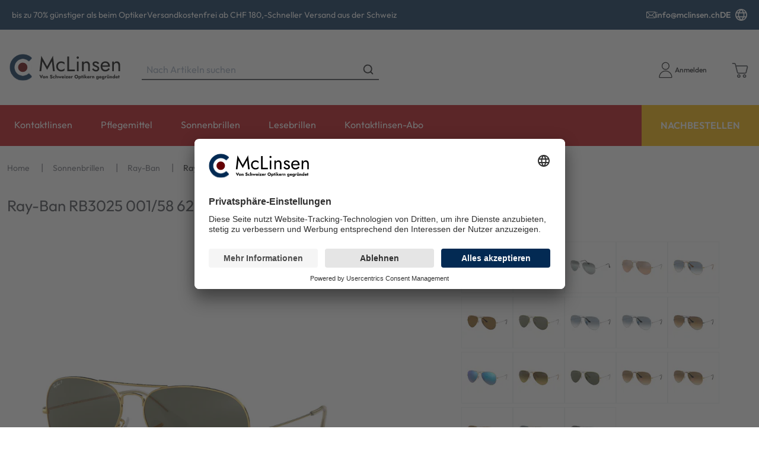

--- FILE ---
content_type: text/html; charset=utf-8
request_url: https://mclinsen.ch/p/SB-2949/ray-ban-rb3025-00158-62-polarized
body_size: 75532
content:
<!doctype html>
<html data-n-head-ssr dir="ltr" lang="de-ch" data-n-head="%7B%22dir%22:%7B%22ssr%22:%22ltr%22%7D,%22lang%22:%7B%22ssr%22:%22de-ch%22%7D%7D">
  <head >
    <title>Ray-Ban RB3025 001/58 62 polarized - Sonnenbrillen | McLinsen.ch</title><meta data-n-head="ssr" charset="utf-8"><meta data-n-head="ssr" name="viewport" content="width=device-width, initial-scale=1"><meta data-n-head="ssr" name="generator" content="Vue Storefront 2"><meta data-n-head="ssr" data-hid="i18n-og" property="og:locale" content="de_ch"><meta data-n-head="ssr" data-hid="i18n-og-alt-fr" property="og:locale:alternate" content="fr"><meta data-n-head="ssr" data-hid="i18n-og-alt-it" property="og:locale:alternate" content="it"><meta data-n-head="ssr" data-hid="i18n-og-alt-en" property="og:locale:alternate" content="en"><meta data-n-head="ssr" data-hid="description" name="description" content="Die wohl beliebteste Sonnenbrille seid Jahren die Aviator Large Metal oder auch bekannt als Pilotenbrille. In vielen verschiedenen Größen und Farben. Mit polarisierenden Gläsern..."><meta data-n-head="ssr" data-hid="og:title" property="og:title" content="Ray-Ban RB3025 001/58 62 polarized"><meta data-n-head="ssr" data-hid="og:description" property="og:description" content="Die wohl beliebteste Sonnenbrille seid Jahren die Aviator Large Metal oder auch bekannt als Pilotenbrille. In vielen verschiedenen Größen und Farben. Mit polarisierenden Gläsern"><meta data-n-head="ssr" data-hid="og:image" property="og:image" content="https://elvi.imgix.net/pdm/SB_2949_1000.png?w=1200&amp;h=630&amp;auto=compress,format&amp;fit=fill&amp;fill=solid&amp;fill-color=FFFFFF"><meta data-n-head="ssr" data-hid="og:image:width" property="og:image:width" content="1200"><meta data-n-head="ssr" data-hid="og:image:height" property="og:image:height" content="630"><meta data-n-head="ssr" data-hid="twitter:card" name="twitter:card" content="summary_large_image"><meta data-n-head="ssr" data-hid="twitter:image" name="twitter:image" content="https://elvi.imgix.net/pdm/SB_2949_1000.png?w=1000&amp;h=1000&amp;auto=compress,format&amp;fit=fill&amp;fill=solid&amp;fill-color=FFFFFF"><meta data-n-head="ssr" data-hid="og:url" property="og:url" content="https://mclinsen.ch/p/SB-2949"><meta data-n-head="ssr" data-hid="og:type" property="og:type" content="product"><meta data-n-head="ssr" data-hid="og:site_name" property="og:site_name" content="McLinsen.ch"><meta data-n-head="ssr" data-hid="og:locale" property="og:locale" content="de"><meta data-n-head="ssr" data-hid="og:price:amount" property="og:price:amount" content="182.5"><meta data-n-head="ssr" data-hid="og:price:currency" property="og:price:currency" content="CHF"><link data-n-head="ssr" rel="icon" type="image/x-icon" href="/favicon.ico"><link data-n-head="ssr" rel="preconnect" href="https://dev.visualwebsiteoptimizer.com"><link data-n-head="ssr" data-hid="i18n-alt-de" rel="alternate" href="https://mclinsen.ch/p/SB-2949/ray-ban-rb3025-00158-62-polarized" hreflang="de"><link data-n-head="ssr" data-hid="i18n-alt-de-ch" rel="alternate" href="https://mclinsen.ch/p/SB-2949/ray-ban-rb3025-00158-62-polarized" hreflang="de-ch"><link data-n-head="ssr" data-hid="i18n-alt-fr" rel="alternate" href="https://mclinsen.ch/fr/p/SB-2949/ray-ban-rb3025-00158-62-polarized" hreflang="fr"><link data-n-head="ssr" data-hid="i18n-alt-it" rel="alternate" href="https://mclinsen.ch/it/p/SB-2949/ray-ban-rb3025-00158-62-polarized" hreflang="it"><link data-n-head="ssr" data-hid="i18n-alt-en" rel="alternate" href="https://mclinsen.ch/en/p/SB-2949/ray-ban-rb3025-00158-62-polarized" hreflang="en"><link data-n-head="ssr" data-hid="i18n-xd" rel="alternate" href="https://mclinsen.ch/p/SB-2949/ray-ban-rb3025-00158-62-polarized" hreflang="x-default"><link data-n-head="ssr" data-hid="i18n-can" rel="canonical" href="https://mclinsen.ch/p/SB-2949" hreflang="de"><script data-n-head="ssr" type="text/javascript" charset="utf-8" data-hid="vwoCode">
            window._vwo_code || (function() {
              var account_id=820492,
              version=2.1,
              settings_tolerance=2000,
              hide_element='body',
              hide_element_style = 'opacity:0 !important;filter:alpha(opacity=0) !important;background:none !important;transition:none !important;',
              /* DO NOT EDIT BELOW THIS LINE */
              f=false,w=window,d=document,v=d.querySelector('#vwoCode'),cK='_vwo_'+account_id+'_settings',cc={};try{var c=JSON.parse(localStorage.getItem('_vwo_'+account_id+'_config'));cc=c&&typeof c==='object'?c:{}}catch(e){}var stT=cc.stT==='session'?w.sessionStorage:w.localStorage;code={nonce:v&&v.nonce,use_existing_jquery:function(){return typeof use_existing_jquery!=='undefined'?use_existing_jquery:undefined},library_tolerance:function(){return typeof library_tolerance!=='undefined'?library_tolerance:undefined},settings_tolerance:function(){return cc.sT||settings_tolerance},hide_element_style:function(){return'{'+(cc.hES||hide_element_style)+'}'},hide_element:function(){if(performance.getEntriesByName('first-contentful-paint')[0]){return''}return typeof cc.hE==='string'?cc.hE:hide_element},getVersion:function(){return version},finish:function(e){if(!f){f=true;var t=d.getElementById('_vis_opt_path_hides');if(t)t.parentNode.removeChild(t);if(e)(new Image).src='https://dev.visualwebsiteoptimizer.com/ee.gif?a='+account_id+e}},finished:function(){return f},addScript:function(e){var t=d.createElement('script');t.type='text/javascript';if(e.src){t.src=e.src}else{t.text=e.text}v&&t.setAttribute('nonce',v.nonce);d.getElementsByTagName('head')[0].appendChild(t)},load:function(e,t){var n=this.getSettings(),i=d.createElement('script'),r=this;t=t||{};if(n){i.textContent=n;d.getElementsByTagName('head')[0].appendChild(i);if(!w.VWO||VWO.caE){stT.removeItem(cK);r.load(e)}}else{var o=new XMLHttpRequest;o.open('GET',e,true);o.withCredentials=!t.dSC;o.responseType=t.responseType||'text';o.onload=function(){if(t.onloadCb){return t.onloadCb(o,e)}if(o.status===200||o.status===304){_vwo_code.addScript({text:o.responseText})}else{_vwo_code.finish('&e=loading_failure:'+e)}};o.onerror=function(){if(t.onerrorCb){return t.onerrorCb(e)}_vwo_code.finish('&e=loading_failure:'+e)};o.send()}},getSettings:function(){try{var e=stT.getItem(cK);if(!e){return}e=JSON.parse(e);if(Date.now()>e.e){stT.removeItem(cK);return}return e.s}catch(e){return}},init:function(){if(d.URL.indexOf('__vwo_disable__')>-1)return;var e=this.settings_tolerance();w._vwo_settings_timer=setTimeout(function(){_vwo_code.finish();stT.removeItem(cK)},e);var t;if(this.hide_element()!=='body'){t=d.createElement('style');var n=this.hide_element(),i=n?n+this.hide_element_style():'',r=d.getElementsByTagName('head')[0];t.setAttribute('id','_vis_opt_path_hides');v&&t.setAttribute('nonce',v.nonce);t.setAttribute('type','text/css');if(t.styleSheet)t.styleSheet.cssText=i;else t.appendChild(d.createTextNode(i));r.appendChild(t)}else{t=d.getElementsByTagName('head')[0];var i=d.createElement('div');i.style.cssText='z-index: 2147483647 !important;position: fixed !important;left: 0 !important;top: 0 !important;width: 100% !important;height: 100% !important;background: white !important;';i.setAttribute('id','_vis_opt_path_hides');i.classList.add('_vis_hide_layer');t.parentNode.insertBefore(i,t.nextSibling)}var o=window._vis_opt_url||d.URL,s='https://dev.visualwebsiteoptimizer.com/j.php?a='+account_id+'&u='+encodeURIComponent(o)+'&vn='+version;if(w.location.search.indexOf('_vwo_xhr')!==-1){this.addScript({src:s})}else{this.load(s+'&x=true')}}};w._vwo_code=code;code.init();
            })();
          </script><script data-n-head="ssr" data-hid="gtm-script">if(!window._gtm_init){window._gtm_init=1;(function(w,n,d,m,e,p){w[d]=(w[d]==1||n[d]=='yes'||n[d]==1||n[m]==1||(w[e]&&w[e][p]&&w[e][p]()))?1:0})(window,navigator,'doNotTrack','msDoNotTrack','external','msTrackingProtectionEnabled');(function(w,d,s,l,x,y){w[x]={};w._gtm_inject=function(i){if(w.doNotTrack||w[x][i])return;w[x][i]=1;w[l]=w[l]||[];w[l].push({'gtm.start':new Date().getTime(),event:'gtm.js'});var f=d.getElementsByTagName(s)[0],j=d.createElement(s);j.async=true;j.src='https://www.googletagmanager.com/gtm.js?id='+i;f.parentNode.insertBefore(j,f);};w[y]('GTM-TP737FL')})(window,document,'script','dataLayer','_gtm_ids','_gtm_inject')}</script><script data-n-head="ssr" type="application/ld+json">{"@context":"https://schema.org","@type":"WebSite","url":"https://mclinsen.ch/","potentialAction":{"@type":"SearchAction","target":"https:/mclinsen.ch//s?search={search_term_string}","query-input":"required name=search_term_string"}}</script><script data-n-head="ssr" type="application/ld+json">{"@context":"https://schema.org","@type":"BreadcrumbList","itemListElement":[{"@type":"ListItem","position":1,"item":{"@id":"https://mclinsen.ch/","name":"Home"}},{"@type":"ListItem","position":2,"item":{"@id":"https://mclinsen.ch/c/sonnenbrillen","name":"Sonnenbrillen"}},{"@type":"ListItem","position":3,"item":{"@id":"https://mclinsen.ch/c/sonnenbrillen/ray-ban","name":"Ray-Ban"}},{"@type":"ListItem","position":4,"item":{"@id":"https://mclinsen.ch/p/SB-2949/ray-ban-rb3025-00158-62-polarized","name":"Ray-Ban RB3025 001/58 62 polarized"}}]}</script><script data-n-head="ssr" type="application/ld+json">{"@context":"https://schema.org/","@type":"Product","name":"Ray-Ban RB3025 001/58 62 polarized","description":"Die wohl beliebteste Sonnenbrille seid Jahren die Aviator Large Metal oder auch bekannt als Pilotenbrille. In vielen verschiedenen Größen und Farben. Mit polarisierenden Gläsern","brand":{"@type":"Brand","name":"RayBan"},"sku":"SB-2949","offers":[{"@type":"Offer","availability":"https://schema.org/InStock","price":"182.50","priceCurrency":"CHF","itemCondition":"https://schema.org/NewCondition","hasMerchantReturnPolicy":{"@type":"MerchantReturnPolicy","returnPolicyCategory":"https://schema.org/MerchantReturnFiniteReturnWindow","merchantReturnDays":14,"returnMethod":"https://schema.org/ReturnByMail","returnFees":"https://schema.org/ReturnShippingFees","merchantReturnLink":"https://mclinsen.ch/ruecksendungen"},"url":"https://mclinsen.ch/p/SB-2949/ray-ban-rb3025-00158-62-polarized"}],"image":["https://elvi.imgix.net/pdm/SB_2949_1000.png?w=1000&h=1000&auto=compress,format&fit=fill&fill=solid&fill-color=FFFFFF","https://elvi.imgix.net/pdm/SB_2949_1000.png?w=1200&h=900&auto=compress,format&fit=fill&fill=solid&fill-color=FFFFFF","https://elvi.imgix.net/pdm/SB_2949_1000.png?w=1600&h=900&auto=compress,format&fit=fill&fill=solid&fill-color=FFFFFF"]}</script><link rel="preload" href="/_nuxt/88d91ef.js" as="script"><link rel="preload" href="/_nuxt/abef41d.js" as="script"><link rel="preload" href="/_nuxt/1bddf04.js" as="script"><link rel="preload" href="/_nuxt/f50215d.js" as="script"><link rel="preload" href="/_nuxt/28ff75b.js" as="script"><link rel="preload" href="/_nuxt/782e8d1.js" as="script"><link rel="preload" href="/_nuxt/6e6676d.js" as="script"><style data-vue-ssr-id="534f2b55:0 685dbc13:0 29ea12d5:0 7b0da262:0 a28d9916:0 e020f0a4:0 099d89ed:0 5578f85e:0 2d1864c4:0 7836f986:0 57d531ea:0 85adfa6a:0 8e0cd11e:0 7e2b88d0:0 5e8bb1cf:0 16333e04:0 31e3428a:0 a77f5fcc:0 1b94825f:0 073a8fd3:0 f9ef576a:0 c6b44b72:0 43aea278:0 5d51c5ce:0 ebe82200:0 4e61ee8b:0 25b462fa:0 9a4c8184:0 47ba42b7:0 1678f66a:0 6c02e8d7:0 6f4bbed8:0 7532bb99:0 a1b02cfe:0 61620cbe:0 3b501660:0 5872ba52:0 b198ec74:0 e6b180dc:0 b1b332be:0 3ed07c8a:0 d7de5888:0 3fb0c45e:0 d53802b8:0 3b894efd:0 51336628:0 298813ea:0 a4c2ec7c:0 5c0bcece:0 9449d506:0 11529014:0 4eb8dd7b:0 538ecada:0 0cd396a5:0 1aecb298:0 3aa30581:0 a3f478e6:0 33b6c564:0 558db8dd:0 517fba74:0 d8c5d0d4:0 5002e1c1:0 915af57a:0 68bafaa1:0 36052f96:0">/*! normalize.css v8.0.1 | MIT License | github.com/necolas/normalize.css */html{line-height:1.15;-webkit-text-size-adjust:100%}body{margin:0}main{display:block}h1{font-size:2em;margin:.67em 0}hr{box-sizing:content-box;height:0;overflow:visible}pre{font-family:monospace,monospace;font-size:1em}a{background-color:transparent}abbr[title]{border-bottom:none;text-decoration:underline;-webkit-text-decoration:underline dotted;text-decoration:underline dotted}b,strong{font-weight:bolder}code,kbd,samp{font-family:monospace,monospace;font-size:1em}small{font-size:80%}sub,sup{font-size:75%;line-height:0;position:relative;vertical-align:baseline}sub{bottom:-.25em}sup{top:-.5em}img{border-style:none}button,input,optgroup,select,textarea{font-family:inherit;font-size:100%;line-height:1.15;margin:0}button,input{overflow:visible}button,select{text-transform:none}[type=button],[type=reset],[type=submit],button{-webkit-appearance:button}[type=button]::-moz-focus-inner,[type=reset]::-moz-focus-inner,[type=submit]::-moz-focus-inner,button::-moz-focus-inner{border-style:none;padding:0}[type=button]:-moz-focusring,[type=reset]:-moz-focusring,[type=submit]:-moz-focusring,button:-moz-focusring{outline:1px dotted ButtonText}fieldset{padding:.35em .75em .625em}legend{box-sizing:border-box;color:inherit;display:table;max-width:100%;padding:0;white-space:normal}progress{vertical-align:baseline}textarea{overflow:auto}[type=checkbox],[type=radio]{box-sizing:border-box;padding:0}[type=number]::-webkit-inner-spin-button,[type=number]::-webkit-outer-spin-button{height:auto}[type=search]{-webkit-appearance:textfield;outline-offset:-2px}[type=search]::-webkit-search-decoration{-webkit-appearance:none}::-webkit-file-upload-button{-webkit-appearance:button;font:inherit}details{display:block}summary{display:list-item}[hidden],template{display:none}blockquote,dd,dl,figure,h1,h2,h3,h4,h5,h6,hr,p,pre{margin:0}button{background-color:transparent;background-image:none}button:focus{outline:1px dotted;outline:5px auto -webkit-focus-ring-color}fieldset,ol,ul{margin:0;padding:0}ol,ul{list-style:none}html{font-family:system-ui,-apple-system,Segoe UI,Roboto,Ubuntu,Cantarell,Noto Sans,sans-serif,BlinkMacSystemFont,"Segoe UI","Helvetica Neue",Arial,"Noto Sans","Apple Color Emoji","Segoe UI Emoji","Segoe UI Symbol","Noto Color Emoji";line-height:1.5}*,:after,:before{box-sizing:border-box;border:0 solid #e2e8f0}hr{border-top-width:1px}img{border-style:solid}textarea{resize:vertical}input::-moz-placeholder,textarea::-moz-placeholder{color:#a0aec0}input:-ms-input-placeholder,textarea:-ms-input-placeholder{color:#a0aec0}input::placeholder,textarea::placeholder{color:#a0aec0}[role=button],button{cursor:pointer}table{border-collapse:collapse}h1,h2,h3,h4,h5,h6{font-size:inherit;font-weight:inherit}a{color:inherit;text-decoration:inherit}button,input,optgroup,select,textarea{padding:0;line-height:inherit;color:inherit}code,kbd,pre,samp{font-family:Menlo,Monaco,Consolas,"Liberation Mono","Courier New",monospace}audio,canvas,embed,iframe,img,object,svg,video{display:block;vertical-align:middle}img,video{max-width:100%;height:auto}.container{width:100%;margin-right:auto;margin-left:auto;padding-right:1rem;padding-left:1rem}@media (min-width:100%){.container{max-width:100%}}@media (min-width:1280px){.container{max-width:1280px}}.space-y-0>:not(template)~:not(template){--space-y-reverse:0!important;margin-top:calc(0px*(1 - var(--space-y-reverse)))!important;margin-bottom:calc(0px*var(--space-y-reverse))!important}.space-x-0>:not(template)~:not(template){--space-x-reverse:0!important;margin-right:calc(0px*var(--space-x-reverse))!important;margin-left:calc(0px*(1 - var(--space-x-reverse)))!important}.space-y-1>:not(template)~:not(template){--space-y-reverse:0!important;margin-top:calc(0.25rem*(1 - var(--space-y-reverse)))!important;margin-bottom:calc(0.25rem*var(--space-y-reverse))!important}.space-x-1>:not(template)~:not(template){--space-x-reverse:0!important;margin-right:calc(0.25rem*var(--space-x-reverse))!important;margin-left:calc(0.25rem*(1 - var(--space-x-reverse)))!important}.space-y-2>:not(template)~:not(template){--space-y-reverse:0!important;margin-top:calc(0.5rem*(1 - var(--space-y-reverse)))!important;margin-bottom:calc(0.5rem*var(--space-y-reverse))!important}.space-x-2>:not(template)~:not(template){--space-x-reverse:0!important;margin-right:calc(0.5rem*var(--space-x-reverse))!important;margin-left:calc(0.5rem*(1 - var(--space-x-reverse)))!important}.space-y-3>:not(template)~:not(template){--space-y-reverse:0!important;margin-top:calc(0.75rem*(1 - var(--space-y-reverse)))!important;margin-bottom:calc(0.75rem*var(--space-y-reverse))!important}.space-x-3>:not(template)~:not(template){--space-x-reverse:0!important;margin-right:calc(0.75rem*var(--space-x-reverse))!important;margin-left:calc(0.75rem*(1 - var(--space-x-reverse)))!important}.space-y-4>:not(template)~:not(template){--space-y-reverse:0!important;margin-top:calc(1rem*(1 - var(--space-y-reverse)))!important;margin-bottom:calc(1rem*var(--space-y-reverse))!important}.space-x-4>:not(template)~:not(template){--space-x-reverse:0!important;margin-right:calc(1rem*var(--space-x-reverse))!important;margin-left:calc(1rem*(1 - var(--space-x-reverse)))!important}.space-y-6>:not(template)~:not(template){--space-y-reverse:0!important;margin-top:calc(1.5rem*(1 - var(--space-y-reverse)))!important;margin-bottom:calc(1.5rem*var(--space-y-reverse))!important}.space-x-6>:not(template)~:not(template){--space-x-reverse:0!important;margin-right:calc(1.5rem*var(--space-x-reverse))!important;margin-left:calc(1.5rem*(1 - var(--space-x-reverse)))!important}.space-y-8>:not(template)~:not(template){--space-y-reverse:0!important;margin-top:calc(2rem*(1 - var(--space-y-reverse)))!important;margin-bottom:calc(2rem*var(--space-y-reverse))!important}.space-x-8>:not(template)~:not(template){--space-x-reverse:0!important;margin-right:calc(2rem*var(--space-x-reverse))!important;margin-left:calc(2rem*(1 - var(--space-x-reverse)))!important}.space-y-10>:not(template)~:not(template){--space-y-reverse:0!important;margin-top:calc(2.5rem*(1 - var(--space-y-reverse)))!important;margin-bottom:calc(2.5rem*var(--space-y-reverse))!important}.space-x-10>:not(template)~:not(template){--space-x-reverse:0!important;margin-right:calc(2.5rem*var(--space-x-reverse))!important;margin-left:calc(2.5rem*(1 - var(--space-x-reverse)))!important}.space-y-12>:not(template)~:not(template){--space-y-reverse:0!important;margin-top:calc(3rem*(1 - var(--space-y-reverse)))!important;margin-bottom:calc(3rem*var(--space-y-reverse))!important}.space-x-12>:not(template)~:not(template){--space-x-reverse:0!important;margin-right:calc(3rem*var(--space-x-reverse))!important;margin-left:calc(3rem*(1 - var(--space-x-reverse)))!important}.space-y-16>:not(template)~:not(template){--space-y-reverse:0!important;margin-top:calc(4rem*(1 - var(--space-y-reverse)))!important;margin-bottom:calc(4rem*var(--space-y-reverse))!important}.space-x-16>:not(template)~:not(template){--space-x-reverse:0!important;margin-right:calc(4rem*var(--space-x-reverse))!important;margin-left:calc(4rem*(1 - var(--space-x-reverse)))!important}.space-y-20>:not(template)~:not(template){--space-y-reverse:0!important;margin-top:calc(5rem*(1 - var(--space-y-reverse)))!important;margin-bottom:calc(5rem*var(--space-y-reverse))!important}.space-x-20>:not(template)~:not(template){--space-x-reverse:0!important;margin-right:calc(5rem*var(--space-x-reverse))!important;margin-left:calc(5rem*(1 - var(--space-x-reverse)))!important}.space-y-24>:not(template)~:not(template){--space-y-reverse:0!important;margin-top:calc(6rem*(1 - var(--space-y-reverse)))!important;margin-bottom:calc(6rem*var(--space-y-reverse))!important}.space-x-24>:not(template)~:not(template){--space-x-reverse:0!important;margin-right:calc(6rem*var(--space-x-reverse))!important;margin-left:calc(6rem*(1 - var(--space-x-reverse)))!important}.space-y-32>:not(template)~:not(template){--space-y-reverse:0!important;margin-top:calc(8rem*(1 - var(--space-y-reverse)))!important;margin-bottom:calc(8rem*var(--space-y-reverse))!important}.space-x-32>:not(template)~:not(template){--space-x-reverse:0!important;margin-right:calc(8rem*var(--space-x-reverse))!important;margin-left:calc(8rem*(1 - var(--space-x-reverse)))!important}.space-y-40>:not(template)~:not(template){--space-y-reverse:0!important;margin-top:calc(10rem*(1 - var(--space-y-reverse)))!important;margin-bottom:calc(10rem*var(--space-y-reverse))!important}.space-x-40>:not(template)~:not(template){--space-x-reverse:0!important;margin-right:calc(10rem*var(--space-x-reverse))!important;margin-left:calc(10rem*(1 - var(--space-x-reverse)))!important}.space-y-48>:not(template)~:not(template){--space-y-reverse:0!important;margin-top:calc(12rem*(1 - var(--space-y-reverse)))!important;margin-bottom:calc(12rem*var(--space-y-reverse))!important}.space-x-48>:not(template)~:not(template){--space-x-reverse:0!important;margin-right:calc(12rem*var(--space-x-reverse))!important;margin-left:calc(12rem*(1 - var(--space-x-reverse)))!important}.space-y-56>:not(template)~:not(template){--space-y-reverse:0!important;margin-top:calc(14rem*(1 - var(--space-y-reverse)))!important;margin-bottom:calc(14rem*var(--space-y-reverse))!important}.space-x-56>:not(template)~:not(template){--space-x-reverse:0!important;margin-right:calc(14rem*var(--space-x-reverse))!important;margin-left:calc(14rem*(1 - var(--space-x-reverse)))!important}.space-y-64>:not(template)~:not(template){--space-y-reverse:0!important;margin-top:calc(16rem*(1 - var(--space-y-reverse)))!important;margin-bottom:calc(16rem*var(--space-y-reverse))!important}.space-x-64>:not(template)~:not(template){--space-x-reverse:0!important;margin-right:calc(16rem*var(--space-x-reverse))!important;margin-left:calc(16rem*(1 - var(--space-x-reverse)))!important}.bg-transparent{background-color:transparent!important}.bg-black{background-color:#000!important;background-color:rgba(0,0,0,var(--bg-opacity))!important}.bg-black,.bg-white{--bg-opacity:1!important}.bg-white{background-color:#fff!important;background-color:rgba(255,255,255,var(--bg-opacity))!important}.bg-gray-200{--bg-opacity:1!important;background-color:#edf2f7!important;background-color:rgba(237,242,247,var(--bg-opacity))!important}.bg-gray-300{--bg-opacity:1!important;background-color:#e2e8f0!important;background-color:rgba(226,232,240,var(--bg-opacity))!important}.bg-gray-400{--bg-opacity:1!important;background-color:#cbd5e0!important;background-color:rgba(203,213,224,var(--bg-opacity))!important}.bg-gray-500{--bg-opacity:1!important;background-color:#a0aec0!important;background-color:rgba(160,174,192,var(--bg-opacity))!important}.bg-gray-600{--bg-opacity:1!important;background-color:#718096!important;background-color:rgba(113,128,150,var(--bg-opacity))!important}.bg-gray-700{--bg-opacity:1!important;background-color:#4a5568!important;background-color:rgba(74,85,104,var(--bg-opacity))!important}.bg-red-300{background-color:#feb2b2!important;background-color:rgba(254,178,178,var(--bg-opacity))!important}.bg-red-300,.bg-red-500{--bg-opacity:1!important}.bg-red-500{background-color:#f56565!important;background-color:rgba(245,101,101,var(--bg-opacity))!important}.bg-red-700{--bg-opacity:1!important;background-color:#c53030!important;background-color:rgba(197,48,48,var(--bg-opacity))!important}.bg-orange-600{--bg-opacity:1!important;background-color:#dd6b20!important;background-color:rgba(221,107,32,var(--bg-opacity))!important}.bg-green-300{--bg-opacity:1!important;background-color:#9ae6b4!important;background-color:rgba(154,230,180,var(--bg-opacity))!important}.bg-green-500{--bg-opacity:1!important;background-color:#48bb78!important;background-color:rgba(72,187,120,var(--bg-opacity))!important}.bg-green-700{--bg-opacity:1!important;background-color:#2f855a!important;background-color:rgba(47,133,90,var(--bg-opacity))!important}.bg-blue-300{--bg-opacity:1!important;background-color:#90cdf4!important;background-color:rgba(144,205,244,var(--bg-opacity))!important}.bg-blue-500{--bg-opacity:1!important;background-color:#4299e1!important;background-color:rgba(66,153,225,var(--bg-opacity))!important}.bg-blue-700{--bg-opacity:1!important;background-color:#2b6cb0!important;background-color:rgba(43,108,176,var(--bg-opacity))!important}.bg-lensvision{--bg-opacity:1!important;background-color:#c12379!important;background-color:rgba(193,35,121,var(--bg-opacity))!important}.bg-sf-c-white{background-color:var(--c-white)!important}.bg-sf-c-text-disabled{background-color:var(--c-text-disabled)!important}.bg-sf-c-primary{background-color:var(--c-primary)!important}.bg-sf-c-light{background-color:var(--c-light)!important}.bg-sf-c-gray-darken{background-color:var(--c-gray-darken)!important}.bg-sf-c-warning{background-color:var(--c-warning)!important}.bg-sf-c-danger{background-color:var(--c-danger)!important}.bg-sf-c-brand-secondary{background-color:var(--c-brand-secondary)!important}.bg-sf-c-brand-secondary-variant-2{background-color:var(--c-brand-secondary-variant-2)!important}.hover\:bg-gray-100:hover{--bg-opacity:1!important;background-color:#f7fafc!important;background-color:rgba(247,250,252,var(--bg-opacity))!important}.bg-opacity-0{--bg-opacity:0!important}.bg-opacity-25{--bg-opacity:0.25!important}.bg-opacity-50{--bg-opacity:0.5!important}.bg-opacity-75{--bg-opacity:0.75!important}.bg-opacity-100{--bg-opacity:1!important}.border-collapse{border-collapse:collapse!important}.border-black{--border-opacity:1!important;border-color:#000!important;border-color:rgba(0,0,0,var(--border-opacity))!important}.border-gray-100{--border-opacity:1!important;border-color:#f7fafc!important;border-color:rgba(247,250,252,var(--border-opacity))!important}.border-gray-200{--border-opacity:1!important;border-color:#edf2f7!important;border-color:rgba(237,242,247,var(--border-opacity))!important}.border-gray-300{--border-opacity:1!important;border-color:#e2e8f0!important;border-color:rgba(226,232,240,var(--border-opacity))!important}.border-gray-400{--border-opacity:1!important;border-color:#cbd5e0!important;border-color:rgba(203,213,224,var(--border-opacity))!important}.border-gray-500{--border-opacity:1!important;border-color:#a0aec0!important;border-color:rgba(160,174,192,var(--border-opacity))!important}.border-gray-600{--border-opacity:1!important;border-color:#718096!important;border-color:rgba(113,128,150,var(--border-opacity))!important}.border-gray-700{--border-opacity:1!important;border-color:#4a5568!important;border-color:rgba(74,85,104,var(--border-opacity))!important}.border-gray-800{--border-opacity:1!important;border-color:#2d3748!important;border-color:rgba(45,55,72,var(--border-opacity))!important}.border-gray-900{--border-opacity:1!important;border-color:#1a202c!important;border-color:rgba(26,32,44,var(--border-opacity))!important}.border-sf-c-primary{border-color:var(--c-primary)!important}.rounded{border-radius:.25rem!important}.rounded-md{border-radius:.375rem!important}.rounded-lg{border-radius:.5rem!important}.rounded-full{border-radius:9999px!important}.border-2{border-width:2px!important}.border{border-width:1px!important}.border-t-2{border-top-width:2px!important}.border-b-2{border-bottom-width:2px!important}.border-t{border-top-width:1px!important}.border-b{border-bottom-width:1px!important}.cursor-pointer{cursor:pointer!important}.block{display:block!important}.inline-block{display:inline-block!important}.flex{display:flex!important}.inline-flex{display:inline-flex!important}.table{display:table!important}.grid{display:grid!important}.hidden{display:none!important}.flex-row{flex-direction:row!important}.flex-row-reverse{flex-direction:row-reverse!important}.flex-col{flex-direction:column!important}.flex-col-reverse{flex-direction:column-reverse!important}.flex-wrap{flex-wrap:wrap!important}.flex-wrap-reverse{flex-wrap:wrap-reverse!important}.flex-no-wrap{flex-wrap:nowrap!important}.place-items-start{align-items:start!important;justify-items:start!important;place-items:start!important}.place-items-end{align-items:end!important;justify-items:end!important;place-items:end!important}.place-items-center{align-items:center!important;justify-items:center!important;place-items:center!important}.place-items-stretch{align-items:stretch!important;justify-items:stretch!important;place-items:stretch!important}.place-content-center{align-content:center!important;justify-content:center!important;place-content:center!important}.place-content-start{align-content:start!important;justify-content:start!important;place-content:start!important}.place-content-end{align-content:end!important;justify-content:end!important;place-content:end!important}.place-content-between{align-content:space-between!important;justify-content:space-between!important;place-content:space-between!important}.place-content-around{align-content:space-around!important;justify-content:space-around!important;place-content:space-around!important}.place-content-evenly{align-content:space-evenly!important;justify-content:space-evenly!important;place-content:space-evenly!important}.place-content-stretch{align-content:stretch!important;justify-content:stretch!important;place-content:stretch!important}.place-self-start{align-self:start!important;justify-self:start!important;place-self:start!important}.place-self-end{align-self:end!important;justify-self:end!important;place-self:end!important}.place-self-center{align-self:center!important;justify-self:center!important;place-self:center!important}.place-self-stretch{align-self:stretch!important;justify-self:stretch!important;place-self:stretch!important}.items-start{align-items:flex-start!important}.items-end{align-items:flex-end!important}.items-center{align-items:center!important}.items-baseline{align-items:baseline!important}.items-stretch{align-items:stretch!important}.content-center{align-content:center!important}.content-start{align-content:flex-start!important}.content-end{align-content:flex-end!important}.content-between{align-content:space-between!important}.content-around{align-content:space-around!important}.content-evenly{align-content:space-evenly!important}.self-auto{align-self:auto!important}.self-start{align-self:flex-start!important}.self-end{align-self:flex-end!important}.self-center{align-self:center!important}.self-stretch{align-self:stretch!important}.justify-items-center{justify-items:center!important}.justify-start{justify-content:flex-start!important}.justify-end{justify-content:flex-end!important}.justify-center{justify-content:center!important}.justify-between{justify-content:space-between!important}.justify-around{justify-content:space-around!important}.justify-evenly{justify-content:space-evenly!important}.justify-self-end{justify-self:end!important}.justify-self-stretch{justify-self:stretch!important}.flex-1{flex:1 1 0%!important}.flex-auto{flex:1 1 auto!important}.flex-initial{flex:0 1 auto!important}.flex-none{flex:none!important}.flex-grow-0{flex-grow:0!important}.flex-grow{flex-grow:1!important}.flex-shrink-0{flex-shrink:0!important}.flex-shrink{flex-shrink:1!important}.order-1{order:1!important}.order-2{order:2!important}.order-3{order:3!important}.order-4{order:4!important}.order-5{order:5!important}.order-6{order:6!important}.order-7{order:7!important}.order-8{order:8!important}.order-9{order:9!important}.order-10{order:10!important}.order-11{order:11!important}.order-12{order:12!important}.order-first{order:-9999!important}.order-last{order:9999!important}.order-none{order:0!important}.font-light{font-weight:300!important}.font-normal{font-weight:400!important}.font-medium{font-weight:500!important}.font-semibold{font-weight:600!important}.font-bold{font-weight:700!important}.h-2{height:.5rem!important}.h-4{height:1rem!important}.h-5{height:1.25rem!important}.h-6{height:1.5rem!important}.h-8{height:2rem!important}.h-10{height:2.5rem!important}.h-12{height:3rem!important}.h-16{height:4rem!important}.h-20{height:5rem!important}.h-24{height:6rem!important}.h-40{height:10rem!important}.h-48{height:12rem!important}.h-64{height:16rem!important}.h-full{height:100%!important}.text-xs{font-size:.75rem!important}.text-sm{font-size:.875rem!important}.text-base{font-size:1rem!important}.text-lg{font-size:1.125rem!important}.text-xl{font-size:1.25rem!important}.text-2xl{font-size:1.5rem!important}.text-3xl{font-size:1.875rem!important}.text-4xl{font-size:2.25rem!important}.text-5xl{font-size:3rem!important}.text-6xl{font-size:4rem!important}.text-sf-xs{font-size:var(--font-size--xs)!important}.text-sf-sm{font-size:var(--font-size--sm)!important}.text-sf-base{font-size:var(--font-size--base)!important}.text-sf-lg{font-size:var(--font-size--lg)!important}.leading-4{line-height:1rem!important}.leading-none{line-height:1!important}.leading-tight{line-height:1.25!important}.leading-snug{line-height:1.375!important}.leading-normal{line-height:1.5!important}.leading-relaxed{line-height:1.625!important}.leading-loose{line-height:2!important}.list-disc{list-style-type:disc!important}.m-0{margin:0!important}.m-1{margin:.25rem!important}.m-2{margin:.5rem!important}.m-3{margin:.75rem!important}.m-4{margin:1rem!important}.m-5{margin:1.25rem!important}.m-6{margin:1.5rem!important}.m-8{margin:2rem!important}.m-10{margin:2.5rem!important}.m-12{margin:3rem!important}.m-16{margin:4rem!important}.m-20{margin:5rem!important}.m-24{margin:6rem!important}.m-32{margin:8rem!important}.m-40{margin:10rem!important}.m-48{margin:12rem!important}.m-56{margin:14rem!important}.m-64{margin:16rem!important}.my-0{margin-top:0!important;margin-bottom:0!important}.mx-0{margin-left:0!important;margin-right:0!important}.my-1{margin-top:.25rem!important;margin-bottom:.25rem!important}.mx-1{margin-left:.25rem!important;margin-right:.25rem!important}.my-2{margin-top:.5rem!important;margin-bottom:.5rem!important}.mx-2{margin-left:.5rem!important;margin-right:.5rem!important}.my-3{margin-top:.75rem!important;margin-bottom:.75rem!important}.mx-3{margin-left:.75rem!important;margin-right:.75rem!important}.my-4{margin-top:1rem!important;margin-bottom:1rem!important}.mx-4{margin-left:1rem!important;margin-right:1rem!important}.my-5{margin-top:1.25rem!important;margin-bottom:1.25rem!important}.mx-5{margin-left:1.25rem!important;margin-right:1.25rem!important}.my-6{margin-top:1.5rem!important;margin-bottom:1.5rem!important}.mx-6{margin-left:1.5rem!important;margin-right:1.5rem!important}.my-8{margin-top:2rem!important;margin-bottom:2rem!important}.mx-8{margin-left:2rem!important;margin-right:2rem!important}.my-10{margin-top:2.5rem!important;margin-bottom:2.5rem!important}.mx-10{margin-left:2.5rem!important;margin-right:2.5rem!important}.my-12{margin-top:3rem!important;margin-bottom:3rem!important}.mx-12{margin-left:3rem!important;margin-right:3rem!important}.my-16{margin-top:4rem!important;margin-bottom:4rem!important}.mx-16{margin-left:4rem!important;margin-right:4rem!important}.my-20{margin-top:5rem!important;margin-bottom:5rem!important}.mx-20{margin-left:5rem!important;margin-right:5rem!important}.my-24{margin-top:6rem!important;margin-bottom:6rem!important}.mx-24{margin-left:6rem!important;margin-right:6rem!important}.my-32{margin-top:8rem!important;margin-bottom:8rem!important}.mx-32{margin-left:8rem!important;margin-right:8rem!important}.my-40{margin-top:10rem!important;margin-bottom:10rem!important}.mx-40{margin-left:10rem!important;margin-right:10rem!important}.my-48{margin-top:12rem!important;margin-bottom:12rem!important}.mx-48{margin-left:12rem!important;margin-right:12rem!important}.my-56{margin-top:14rem!important;margin-bottom:14rem!important}.mx-56{margin-left:14rem!important;margin-right:14rem!important}.my-64{margin-top:16rem!important;margin-bottom:16rem!important}.mx-64{margin-left:16rem!important;margin-right:16rem!important}.mx-auto{margin-left:auto!important;margin-right:auto!important}.my-sf-xs{margin-top:var(--spacer-xs)!important;margin-bottom:var(--spacer-xs)!important}.mx-sf-xs{margin-left:var(--spacer-xs)!important;margin-right:var(--spacer-xs)!important}.my-sf-sm{margin-top:var(--spacer-sm)!important;margin-bottom:var(--spacer-sm)!important}.my-sf-base{margin-top:var(--spacer-base)!important;margin-bottom:var(--spacer-base)!important}.my-sf-lg{margin-top:var(--spacer-lg)!important;margin-bottom:var(--spacer-lg)!important}.my-sf-xl{margin-top:var(--spacer-xl)!important;margin-bottom:var(--spacer-xl)!important}.-mx-4{margin-left:-1rem!important;margin-right:-1rem!important}.-mx-sf-xs{margin-left:calc(var(--spacer-xs)*-1)!important;margin-right:calc(var(--spacer-xs)*-1)!important}.-mx-sf-sm{margin-left:calc(var(--spacer-sm)*-1)!important;margin-right:calc(var(--spacer-sm)*-1)!important}.mt-0{margin-top:0!important}.mr-0{margin-right:0!important}.mb-0{margin-bottom:0!important}.ml-0{margin-left:0!important}.mt-1{margin-top:.25rem!important}.mr-1{margin-right:.25rem!important}.mb-1{margin-bottom:.25rem!important}.ml-1{margin-left:.25rem!important}.mt-2{margin-top:.5rem!important}.mr-2{margin-right:.5rem!important}.mb-2{margin-bottom:.5rem!important}.ml-2{margin-left:.5rem!important}.mt-3{margin-top:.75rem!important}.mr-3{margin-right:.75rem!important}.mb-3{margin-bottom:.75rem!important}.ml-3{margin-left:.75rem!important}.mt-4{margin-top:1rem!important}.mr-4{margin-right:1rem!important}.mb-4{margin-bottom:1rem!important}.ml-4{margin-left:1rem!important}.mt-5{margin-top:1.25rem!important}.mr-5{margin-right:1.25rem!important}.mb-5{margin-bottom:1.25rem!important}.ml-5{margin-left:1.25rem!important}.mt-6{margin-top:1.5rem!important}.mr-6{margin-right:1.5rem!important}.mb-6{margin-bottom:1.5rem!important}.ml-6{margin-left:1.5rem!important}.mt-8{margin-top:2rem!important}.mr-8{margin-right:2rem!important}.mb-8{margin-bottom:2rem!important}.ml-8{margin-left:2rem!important}.mt-10{margin-top:2.5rem!important}.mr-10{margin-right:2.5rem!important}.mb-10{margin-bottom:2.5rem!important}.ml-10{margin-left:2.5rem!important}.mt-12{margin-top:3rem!important}.mr-12{margin-right:3rem!important}.mb-12{margin-bottom:3rem!important}.ml-12{margin-left:3rem!important}.mt-16{margin-top:4rem!important}.mr-16{margin-right:4rem!important}.mb-16{margin-bottom:4rem!important}.ml-16{margin-left:4rem!important}.mt-20{margin-top:5rem!important}.mr-20{margin-right:5rem!important}.mb-20{margin-bottom:5rem!important}.ml-20{margin-left:5rem!important}.mt-24{margin-top:6rem!important}.mr-24{margin-right:6rem!important}.mb-24{margin-bottom:6rem!important}.ml-24{margin-left:6rem!important}.mt-32{margin-top:8rem!important}.mr-32{margin-right:8rem!important}.mb-32{margin-bottom:8rem!important}.ml-32{margin-left:8rem!important}.mt-40{margin-top:10rem!important}.mr-40{margin-right:10rem!important}.mb-40{margin-bottom:10rem!important}.ml-40{margin-left:10rem!important}.mt-48{margin-top:12rem!important}.mr-48{margin-right:12rem!important}.mb-48{margin-bottom:12rem!important}.ml-48{margin-left:12rem!important}.mt-56{margin-top:14rem!important}.mr-56{margin-right:14rem!important}.mb-56{margin-bottom:14rem!important}.ml-56{margin-left:14rem!important}.mt-64{margin-top:16rem!important}.mr-64{margin-right:16rem!important}.mb-64{margin-bottom:16rem!important}.ml-64{margin-left:16rem!important}.mr-auto{margin-right:auto!important}.ml-auto{margin-left:auto!important}.mt-sf-xs{margin-top:var(--spacer-xs)!important}.mr-sf-xs{margin-right:var(--spacer-xs)!important}.mb-sf-xs{margin-bottom:var(--spacer-xs)!important}.ml-sf-xs{margin-left:var(--spacer-xs)!important}.mt-sf-sm{margin-top:var(--spacer-sm)!important}.mr-sf-sm{margin-right:var(--spacer-sm)!important}.mb-sf-sm{margin-bottom:var(--spacer-sm)!important}.ml-sf-sm{margin-left:var(--spacer-sm)!important}.mt-sf-base{margin-top:var(--spacer-base)!important}.mb-sf-base{margin-bottom:var(--spacer-base)!important}.mt-sf-lg{margin-top:var(--spacer-lg)!important}.mb-sf-lg{margin-bottom:var(--spacer-lg)!important}.ml-sf-lg{margin-left:var(--spacer-lg)!important}.mt-sf-xl{margin-top:var(--spacer-xl)!important}.mb-sf-xl{margin-bottom:var(--spacer-xl)!important}.mt-sf-2xl{margin-top:var(--spacer-2xl)!important}.max-w-md{max-width:28rem!important}.max-w-2xl{max-width:42rem!important}.max-w-5xl{max-width:64rem!important}.max-w-full{max-width:100%!important}.max-w-content-300{max-width:300px!important}.max-w-content-480{max-width:480px!important}.max-w-content-600{max-width:600px!important}.max-w-content-960{max-width:960px!important}.min-h-screen{min-height:100vh!important}.min-w-0{min-width:0!important}.object-contain{-o-object-fit:contain!important;object-fit:contain!important}.object-cover{-o-object-fit:cover!important;object-fit:cover!important}.object-fill{-o-object-fit:fill!important;object-fit:fill!important}.object-none{-o-object-fit:none!important;object-fit:none!important}.object-scale-down{-o-object-fit:scale-down!important;object-fit:scale-down!important}.opacity-0{opacity:0!important}.opacity-25{opacity:.25!important}.opacity-50{opacity:.5!important}.opacity-75{opacity:.75!important}.opacity-100{opacity:1!important}.outline-none{outline:2px solid transparent!important;outline-offset:2px!important}.overflow-hidden{overflow:hidden!important}.overflow-y-auto{overflow-y:auto!important}.p-0{padding:0!important}.p-1{padding:.25rem!important}.p-2{padding:.5rem!important}.p-3{padding:.75rem!important}.p-4{padding:1rem!important}.p-5{padding:1.25rem!important}.p-6{padding:1.5rem!important}.p-8{padding:2rem!important}.p-10{padding:2.5rem!important}.p-12{padding:3rem!important}.p-16{padding:4rem!important}.p-20{padding:5rem!important}.p-24{padding:6rem!important}.p-32{padding:8rem!important}.p-40{padding:10rem!important}.p-48{padding:12rem!important}.p-56{padding:14rem!important}.p-64{padding:16rem!important}.p-sf-xs{padding:var(--spacer-xs)!important}.p-sf-sm{padding:var(--spacer-sm)!important}.p-sf-base{padding:var(--spacer-base)!important}.py-0{padding-top:0!important;padding-bottom:0!important}.px-0{padding-left:0!important;padding-right:0!important}.py-1{padding-top:.25rem!important;padding-bottom:.25rem!important}.px-1{padding-left:.25rem!important;padding-right:.25rem!important}.py-2{padding-top:.5rem!important;padding-bottom:.5rem!important}.px-2{padding-left:.5rem!important;padding-right:.5rem!important}.py-3{padding-top:.75rem!important;padding-bottom:.75rem!important}.px-3{padding-left:.75rem!important;padding-right:.75rem!important}.py-4{padding-top:1rem!important;padding-bottom:1rem!important}.px-4{padding-left:1rem!important;padding-right:1rem!important}.py-5{padding-top:1.25rem!important;padding-bottom:1.25rem!important}.px-5{padding-left:1.25rem!important;padding-right:1.25rem!important}.py-6{padding-top:1.5rem!important;padding-bottom:1.5rem!important}.px-6{padding-left:1.5rem!important;padding-right:1.5rem!important}.py-8{padding-top:2rem!important;padding-bottom:2rem!important}.px-8{padding-left:2rem!important;padding-right:2rem!important}.py-10{padding-top:2.5rem!important;padding-bottom:2.5rem!important}.px-10{padding-left:2.5rem!important;padding-right:2.5rem!important}.py-12{padding-top:3rem!important;padding-bottom:3rem!important}.px-12{padding-left:3rem!important;padding-right:3rem!important}.py-16{padding-top:4rem!important;padding-bottom:4rem!important}.px-16{padding-left:4rem!important;padding-right:4rem!important}.py-20{padding-top:5rem!important;padding-bottom:5rem!important}.px-20{padding-left:5rem!important;padding-right:5rem!important}.py-24{padding-top:6rem!important;padding-bottom:6rem!important}.px-24{padding-left:6rem!important;padding-right:6rem!important}.py-32{padding-top:8rem!important;padding-bottom:8rem!important}.px-32{padding-left:8rem!important;padding-right:8rem!important}.py-40{padding-top:10rem!important;padding-bottom:10rem!important}.px-40{padding-left:10rem!important;padding-right:10rem!important}.py-48{padding-top:12rem!important;padding-bottom:12rem!important}.px-48{padding-left:12rem!important;padding-right:12rem!important}.py-56{padding-top:14rem!important;padding-bottom:14rem!important}.px-56{padding-left:14rem!important;padding-right:14rem!important}.py-64{padding-top:16rem!important;padding-bottom:16rem!important}.px-64{padding-left:16rem!important;padding-right:16rem!important}.py-sf-xs{padding-top:var(--spacer-xs)!important;padding-bottom:var(--spacer-xs)!important}.px-sf-xs{padding-left:var(--spacer-xs)!important;padding-right:var(--spacer-xs)!important}.py-sf-sm{padding-top:var(--spacer-sm)!important;padding-bottom:var(--spacer-sm)!important}.px-sf-sm{padding-left:var(--spacer-sm)!important;padding-right:var(--spacer-sm)!important}.py-sf-base{padding-top:var(--spacer-base)!important;padding-bottom:var(--spacer-base)!important}.px-sf-base{padding-left:var(--spacer-base)!important;padding-right:var(--spacer-base)!important}.py-sf-lg{padding-top:var(--spacer-lg)!important;padding-bottom:var(--spacer-lg)!important}.py-sf-xl{padding-top:var(--spacer-xl)!important;padding-bottom:var(--spacer-xl)!important}.pt-0{padding-top:0!important}.pr-0{padding-right:0!important}.pb-0{padding-bottom:0!important}.pl-0{padding-left:0!important}.pt-1{padding-top:.25rem!important}.pr-1{padding-right:.25rem!important}.pb-1{padding-bottom:.25rem!important}.pl-1{padding-left:.25rem!important}.pt-2{padding-top:.5rem!important}.pr-2{padding-right:.5rem!important}.pb-2{padding-bottom:.5rem!important}.pl-2{padding-left:.5rem!important}.pt-3{padding-top:.75rem!important}.pr-3{padding-right:.75rem!important}.pb-3{padding-bottom:.75rem!important}.pl-3{padding-left:.75rem!important}.pt-4{padding-top:1rem!important}.pr-4{padding-right:1rem!important}.pb-4{padding-bottom:1rem!important}.pl-4{padding-left:1rem!important}.pt-5{padding-top:1.25rem!important}.pr-5{padding-right:1.25rem!important}.pb-5{padding-bottom:1.25rem!important}.pl-5{padding-left:1.25rem!important}.pt-6{padding-top:1.5rem!important}.pr-6{padding-right:1.5rem!important}.pb-6{padding-bottom:1.5rem!important}.pl-6{padding-left:1.5rem!important}.pt-8{padding-top:2rem!important}.pr-8{padding-right:2rem!important}.pb-8{padding-bottom:2rem!important}.pl-8{padding-left:2rem!important}.pt-10{padding-top:2.5rem!important}.pr-10{padding-right:2.5rem!important}.pb-10{padding-bottom:2.5rem!important}.pl-10{padding-left:2.5rem!important}.pt-12{padding-top:3rem!important}.pr-12{padding-right:3rem!important}.pb-12{padding-bottom:3rem!important}.pl-12{padding-left:3rem!important}.pt-16{padding-top:4rem!important}.pr-16{padding-right:4rem!important}.pb-16{padding-bottom:4rem!important}.pl-16{padding-left:4rem!important}.pt-20{padding-top:5rem!important}.pr-20{padding-right:5rem!important}.pb-20{padding-bottom:5rem!important}.pl-20{padding-left:5rem!important}.pt-24{padding-top:6rem!important}.pr-24{padding-right:6rem!important}.pb-24{padding-bottom:6rem!important}.pl-24{padding-left:6rem!important}.pt-32{padding-top:8rem!important}.pr-32{padding-right:8rem!important}.pb-32{padding-bottom:8rem!important}.pl-32{padding-left:8rem!important}.pt-40{padding-top:10rem!important}.pr-40{padding-right:10rem!important}.pb-40{padding-bottom:10rem!important}.pl-40{padding-left:10rem!important}.pt-48{padding-top:12rem!important}.pr-48{padding-right:12rem!important}.pb-48{padding-bottom:12rem!important}.pl-48{padding-left:12rem!important}.pt-56{padding-top:14rem!important}.pr-56{padding-right:14rem!important}.pb-56{padding-bottom:14rem!important}.pl-56{padding-left:14rem!important}.pt-64{padding-top:16rem!important}.pr-64{padding-right:16rem!important}.pb-64{padding-bottom:16rem!important}.pl-64{padding-left:16rem!important}.pt-sf-xs{padding-top:var(--spacer-xs)!important}.pr-sf-xs{padding-right:var(--spacer-xs)!important}.pb-sf-xs{padding-bottom:var(--spacer-xs)!important}.pr-sf-sm{padding-right:var(--spacer-sm)!important}.pb-sf-sm{padding-bottom:var(--spacer-sm)!important}.pt-sf-base{padding-top:var(--spacer-base)!important}.pb-sf-base{padding-bottom:var(--spacer-base)!important}.pt-sf-lg{padding-top:var(--spacer-lg)!important}.pb-sf-lg{padding-bottom:var(--spacer-lg)!important}.pb-sf-xl{padding-bottom:var(--spacer-xl)!important}.pt-sf-2xl{padding-top:var(--spacer-2xl)!important}.pb-sf-2xl{padding-bottom:var(--spacer-2xl)!important}.static{position:static!important}.fixed{position:fixed!important}.absolute{position:absolute!important}.relative{position:relative!important}.sticky{position:-webkit-sticky!important;position:sticky!important}.inset-0{right:0!important;bottom:0!important;left:0!important}.inset-0,.top-0{top:0!important}.right-0{right:0!important}.bottom-0{bottom:0!important}.left-0{left:0!important}.top-8{top:2rem!important}.right-8{right:2rem!important}.bottom-8{bottom:2rem!important}.left-8{left:2rem!important}.top-16{top:4rem!important}.right-16{right:4rem!important}.bottom-16{bottom:4rem!important}.left-16{left:4rem!important}.resize{resize:both!important}.shadow-md{box-shadow:0 4px 6px -1px rgba(0,0,0,.1),0 2px 4px -1px rgba(0,0,0,.06)!important}.shadow-lg{box-shadow:0 10px 15px -3px rgba(0,0,0,.1),0 4px 6px -2px rgba(0,0,0,.05)!important}.text-left{text-align:left!important}.text-center{text-align:center!important}.text-right{text-align:right!important}.text-justify{text-align:justify!important}.text-transparent{color:transparent!important}.text-current{color:currentColor!important}.text-black{color:#000!important;color:rgba(0,0,0,var(--text-opacity))!important}.text-black,.text-white{--text-opacity:1!important}.text-white{color:#fff!important;color:rgba(255,255,255,var(--text-opacity))!important}.text-gray-100{--text-opacity:1!important;color:#f7fafc!important;color:rgba(247,250,252,var(--text-opacity))!important}.text-gray-200{--text-opacity:1!important;color:#edf2f7!important;color:rgba(237,242,247,var(--text-opacity))!important}.text-gray-300{--text-opacity:1!important;color:#e2e8f0!important;color:rgba(226,232,240,var(--text-opacity))!important}.text-gray-400{--text-opacity:1!important;color:#cbd5e0!important;color:rgba(203,213,224,var(--text-opacity))!important}.text-gray-500{--text-opacity:1!important;color:#a0aec0!important;color:rgba(160,174,192,var(--text-opacity))!important}.text-gray-600{--text-opacity:1!important;color:#718096!important;color:rgba(113,128,150,var(--text-opacity))!important}.text-gray-700{--text-opacity:1!important;color:#4a5568!important;color:rgba(74,85,104,var(--text-opacity))!important}.text-gray-800{--text-opacity:1!important;color:#2d3748!important;color:rgba(45,55,72,var(--text-opacity))!important}.text-gray-900{--text-opacity:1!important;color:#1a202c!important;color:rgba(26,32,44,var(--text-opacity))!important}.text-red-100{--text-opacity:1!important;color:#fff5f5!important;color:rgba(255,245,245,var(--text-opacity))!important}.text-red-200{--text-opacity:1!important;color:#fed7d7!important;color:rgba(254,215,215,var(--text-opacity))!important}.text-red-300{--text-opacity:1!important;color:#feb2b2!important;color:rgba(254,178,178,var(--text-opacity))!important}.text-red-400{--text-opacity:1!important;color:#fc8181!important;color:rgba(252,129,129,var(--text-opacity))!important}.text-red-500{--text-opacity:1!important;color:#f56565!important;color:rgba(245,101,101,var(--text-opacity))!important}.text-red-600{--text-opacity:1!important;color:#e53e3e!important;color:rgba(229,62,62,var(--text-opacity))!important}.text-red-700{--text-opacity:1!important;color:#c53030!important;color:rgba(197,48,48,var(--text-opacity))!important}.text-red-800{--text-opacity:1!important;color:#9b2c2c!important;color:rgba(155,44,44,var(--text-opacity))!important}.text-red-900{--text-opacity:1!important;color:#742a2a!important;color:rgba(116,42,42,var(--text-opacity))!important}.text-orange-100{--text-opacity:1!important;color:#fffaf0!important;color:rgba(255,250,240,var(--text-opacity))!important}.text-orange-200{--text-opacity:1!important;color:#feebc8!important;color:rgba(254,235,200,var(--text-opacity))!important}.text-orange-300{--text-opacity:1!important;color:#fbd38d!important;color:rgba(251,211,141,var(--text-opacity))!important}.text-orange-400{--text-opacity:1!important;color:#f6ad55!important;color:rgba(246,173,85,var(--text-opacity))!important}.text-orange-500{--text-opacity:1!important;color:#ed8936!important;color:rgba(237,137,54,var(--text-opacity))!important}.text-orange-600{--text-opacity:1!important;color:#dd6b20!important;color:rgba(221,107,32,var(--text-opacity))!important}.text-orange-700{--text-opacity:1!important;color:#c05621!important;color:rgba(192,86,33,var(--text-opacity))!important}.text-orange-800{--text-opacity:1!important;color:#9c4221!important;color:rgba(156,66,33,var(--text-opacity))!important}.text-orange-900{--text-opacity:1!important;color:#7b341e!important;color:rgba(123,52,30,var(--text-opacity))!important}.text-yellow-100{--text-opacity:1!important;color:ivory!important;color:rgba(255,255,240,var(--text-opacity))!important}.text-yellow-200{--text-opacity:1!important;color:#fefcbf!important;color:rgba(254,252,191,var(--text-opacity))!important}.text-yellow-300{--text-opacity:1!important;color:#faf089!important;color:rgba(250,240,137,var(--text-opacity))!important}.text-yellow-400{--text-opacity:1!important;color:#f6e05e!important;color:rgba(246,224,94,var(--text-opacity))!important}.text-yellow-500{--text-opacity:1!important;color:#ecc94b!important;color:rgba(236,201,75,var(--text-opacity))!important}.text-yellow-600{--text-opacity:1!important;color:#d69e2e!important;color:rgba(214,158,46,var(--text-opacity))!important}.text-yellow-700{--text-opacity:1!important;color:#b7791f!important;color:rgba(183,121,31,var(--text-opacity))!important}.text-yellow-800{--text-opacity:1!important;color:#975a16!important;color:rgba(151,90,22,var(--text-opacity))!important}.text-yellow-900{--text-opacity:1!important;color:#744210!important;color:rgba(116,66,16,var(--text-opacity))!important}.text-green-100{--text-opacity:1!important;color:#f0fff4!important;color:rgba(240,255,244,var(--text-opacity))!important}.text-green-200{--text-opacity:1!important;color:#c6f6d5!important;color:rgba(198,246,213,var(--text-opacity))!important}.text-green-300{--text-opacity:1!important;color:#9ae6b4!important;color:rgba(154,230,180,var(--text-opacity))!important}.text-green-400{--text-opacity:1!important;color:#68d391!important;color:rgba(104,211,145,var(--text-opacity))!important}.text-green-500{--text-opacity:1!important;color:#48bb78!important;color:rgba(72,187,120,var(--text-opacity))!important}.text-green-600{--text-opacity:1!important;color:#38a169!important;color:rgba(56,161,105,var(--text-opacity))!important}.text-green-700{--text-opacity:1!important;color:#2f855a!important;color:rgba(47,133,90,var(--text-opacity))!important}.text-green-800{--text-opacity:1!important;color:#276749!important;color:rgba(39,103,73,var(--text-opacity))!important}.text-green-900{--text-opacity:1!important;color:#22543d!important;color:rgba(34,84,61,var(--text-opacity))!important}.text-teal-100{--text-opacity:1!important;color:#e6fffa!important;color:rgba(230,255,250,var(--text-opacity))!important}.text-teal-200{--text-opacity:1!important;color:#b2f5ea!important;color:rgba(178,245,234,var(--text-opacity))!important}.text-teal-300{--text-opacity:1!important;color:#81e6d9!important;color:rgba(129,230,217,var(--text-opacity))!important}.text-teal-400{--text-opacity:1!important;color:#4fd1c5!important;color:rgba(79,209,197,var(--text-opacity))!important}.text-teal-500{--text-opacity:1!important;color:#38b2ac!important;color:rgba(56,178,172,var(--text-opacity))!important}.text-teal-600{--text-opacity:1!important;color:#319795!important;color:rgba(49,151,149,var(--text-opacity))!important}.text-teal-700{--text-opacity:1!important;color:#2c7a7b!important;color:rgba(44,122,123,var(--text-opacity))!important}.text-teal-800{--text-opacity:1!important;color:#285e61!important;color:rgba(40,94,97,var(--text-opacity))!important}.text-teal-900{--text-opacity:1!important;color:#234e52!important;color:rgba(35,78,82,var(--text-opacity))!important}.text-blue-100{--text-opacity:1!important;color:#ebf8ff!important;color:rgba(235,248,255,var(--text-opacity))!important}.text-blue-200{--text-opacity:1!important;color:#bee3f8!important;color:rgba(190,227,248,var(--text-opacity))!important}.text-blue-300{--text-opacity:1!important;color:#90cdf4!important;color:rgba(144,205,244,var(--text-opacity))!important}.text-blue-400{--text-opacity:1!important;color:#63b3ed!important;color:rgba(99,179,237,var(--text-opacity))!important}.text-blue-500{--text-opacity:1!important;color:#4299e1!important;color:rgba(66,153,225,var(--text-opacity))!important}.text-blue-600{--text-opacity:1!important;color:#3182ce!important;color:rgba(49,130,206,var(--text-opacity))!important}.text-blue-700{--text-opacity:1!important;color:#2b6cb0!important;color:rgba(43,108,176,var(--text-opacity))!important}.text-blue-800{--text-opacity:1!important;color:#2c5282!important;color:rgba(44,82,130,var(--text-opacity))!important}.text-blue-900{--text-opacity:1!important;color:#2a4365!important;color:rgba(42,67,101,var(--text-opacity))!important}.text-indigo-100{--text-opacity:1!important;color:#ebf4ff!important;color:rgba(235,244,255,var(--text-opacity))!important}.text-indigo-200{--text-opacity:1!important;color:#c3dafe!important;color:rgba(195,218,254,var(--text-opacity))!important}.text-indigo-300{--text-opacity:1!important;color:#a3bffa!important;color:rgba(163,191,250,var(--text-opacity))!important}.text-indigo-400{--text-opacity:1!important;color:#7f9cf5!important;color:rgba(127,156,245,var(--text-opacity))!important}.text-indigo-500{--text-opacity:1!important;color:#667eea!important;color:rgba(102,126,234,var(--text-opacity))!important}.text-indigo-600{--text-opacity:1!important;color:#5a67d8!important;color:rgba(90,103,216,var(--text-opacity))!important}.text-indigo-700{--text-opacity:1!important;color:#4c51bf!important;color:rgba(76,81,191,var(--text-opacity))!important}.text-indigo-800{--text-opacity:1!important;color:#434190!important;color:rgba(67,65,144,var(--text-opacity))!important}.text-indigo-900{--text-opacity:1!important;color:#3c366b!important;color:rgba(60,54,107,var(--text-opacity))!important}.text-purple-100{--text-opacity:1!important;color:#faf5ff!important;color:rgba(250,245,255,var(--text-opacity))!important}.text-purple-200{--text-opacity:1!important;color:#e9d8fd!important;color:rgba(233,216,253,var(--text-opacity))!important}.text-purple-300{--text-opacity:1!important;color:#d6bcfa!important;color:rgba(214,188,250,var(--text-opacity))!important}.text-purple-400{--text-opacity:1!important;color:#b794f4!important;color:rgba(183,148,244,var(--text-opacity))!important}.text-purple-500{--text-opacity:1!important;color:#9f7aea!important;color:rgba(159,122,234,var(--text-opacity))!important}.text-purple-600{--text-opacity:1!important;color:#805ad5!important;color:rgba(128,90,213,var(--text-opacity))!important}.text-purple-700{--text-opacity:1!important;color:#6b46c1!important;color:rgba(107,70,193,var(--text-opacity))!important}.text-purple-800{--text-opacity:1!important;color:#553c9a!important;color:rgba(85,60,154,var(--text-opacity))!important}.text-purple-900{--text-opacity:1!important;color:#44337a!important;color:rgba(68,51,122,var(--text-opacity))!important}.text-pink-100{--text-opacity:1!important;color:#fff5f7!important;color:rgba(255,245,247,var(--text-opacity))!important}.text-pink-200{--text-opacity:1!important;color:#fed7e2!important;color:rgba(254,215,226,var(--text-opacity))!important}.text-pink-300{--text-opacity:1!important;color:#fbb6ce!important;color:rgba(251,182,206,var(--text-opacity))!important}.text-pink-400{--text-opacity:1!important;color:#f687b3!important;color:rgba(246,135,179,var(--text-opacity))!important}.text-pink-500{--text-opacity:1!important;color:#ed64a6!important;color:rgba(237,100,166,var(--text-opacity))!important}.text-pink-600{--text-opacity:1!important;color:#d53f8c!important;color:rgba(213,63,140,var(--text-opacity))!important}.text-pink-700{--text-opacity:1!important;color:#b83280!important;color:rgba(184,50,128,var(--text-opacity))!important}.text-pink-800{--text-opacity:1!important;color:#97266d!important;color:rgba(151,38,109,var(--text-opacity))!important}.text-pink-900{--text-opacity:1!important;color:#702459!important;color:rgba(112,36,89,var(--text-opacity))!important}.text-lensvision{--text-opacity:1!important;color:#c12379!important;color:rgba(193,35,121,var(--text-opacity))!important}.text-sf-c-black{color:var(--c-black)!important}.text-sf-c-black-base{color:var(--c-black-base)!important}.text-sf-c-black-lighten{color:var(--c-black-lighten)!important}.text-sf-c-black-darken{color:var(--c-black-darken)!important}.text-sf-c-white{color:var(--c-white)!important}.text-sf-c-body{color:var(--c-body)!important}.text-sf-c-text{color:var(--c-text)!important}.text-sf-c-text-muted{color:var(--c-text-muted)!important}.text-sf-c-text-disabled{color:var(--c-text-disabled)!important}.text-sf-c-link{color:var(--c-link)!important}.text-sf-c-link-hover{color:var(--c-link-hover)!important}.text-sf-c-primary{color:var(--c-primary)!important}.text-sf-c-primary-base{color:var(--c-primary-base)!important}.text-sf-c-primary-lighten{color:var(--c-primary-lighten)!important}.text-sf-c-primary-darken{color:var(--c-primary-darken)!important}.text-sf-c-primary-variant{color:var(--c-primary-variant)!important}.text-sf-c-on-primary{color:var(--c-on-primary)!important}.text-sf-c-secondary{color:var(--c-secondary)!important}.text-sf-c-secondary-base{color:var(--c-secondary-base)!important}.text-sf-c-secondary-lighten{color:var(--c-secondary-lighten)!important}.text-sf-c-secondary-darken{color:var(--c-secondary-darken)!important}.text-sf-c-secondary-variant{color:var(--c-secondary-variant)!important}.text-sf-c-on-secondary{color:var(--c-on-secondary)!important}.text-sf-c-light{color:var(--c-light)!important}.text-sf-c-light-base{color:var(--c-light-base)!important}.text-sf-c-light-lighten{color:var(--c-light-lighten)!important}.text-sf-c-light-darken{color:var(--c-light-darken)!important}.text-sf-c-light-variant{color:var(--c-light-variant)!important}.text-sf-c-on-light{color:var(--c-on-light)!important}.text-sf-c-gray{color:var(--c-gray)!important}.text-sf-c-gray-base{color:var(--c-gray-base)!important}.text-sf-c-gray-lighten{color:var(--c-gray-lighten)!important}.text-sf-c-gray-darken{color:var(--c-gray-darken)!important}.text-sf-c-gray-variant{color:var(--c-gray-variant)!important}.text-sf-c-on-gray{color:var(--c-on-gray)!important}.text-sf-c-dark{color:var(--c-dark)!important}.text-sf-c-dark-base{color:var(--c-dark-base)!important}.text-sf-c-dark-lighten{color:var(--c-dark-lighten)!important}.text-sf-c-dark-darken{color:var(--c-dark-darken)!important}.text-sf-c-dark-variant{color:var(--c-dark-variant)!important}.text-sf-c-on-dark{color:var(--c-on-dark)!important}.text-sf-c-info{color:var(--c-info)!important}.text-sf-c-info-base{color:var(--c-info-base)!important}.text-sf-c-info-lighten{color:var(--c-info-lighten)!important}.text-sf-c-info-darken{color:var(--c-info-darken)!important}.text-sf-c-info-variant{color:var(--c-info-variant)!important}.text-sf-c-on-info{color:var(--c-on-info)!important}.text-sf-c-success{color:var(--c-success)!important}.text-sf-c-success-base{color:var(--c-success-base)!important}.text-sf-c-success-lighten{color:var(--c-success-lighten)!important}.text-sf-c-success-darken{color:var(--c-success-darken)!important}.text-sf-c-success-variant{color:var(--c-success-variant)!important}.text-sf-c-on-success{color:var(--c-on-success)!important}.text-sf-c-warning{color:var(--c-warning)!important}.text-sf-c-warning-base{color:var(--c-warning-base)!important}.text-sf-c-warning-lighten{color:var(--c-warning-lighten)!important}.text-sf-c-warning-darken{color:var(--c-warning-darken)!important}.text-sf-c-warning-variant{color:var(--c-warning-variant)!important}.text-sf-c-on-warning{color:var(--c-on-warning)!important}.text-sf-c-danger{color:var(--c-danger)!important}.text-sf-c-danger-base{color:var(--c-danger-base)!important}.text-sf-c-danger-lighten{color:var(--c-danger-lighten)!important}.text-sf-c-danger-darken{color:var(--c-danger-darken)!important}.text-sf-c-danger-variant{color:var(--c-danger-variant)!important}.text-sf-c-on-danger{color:var(--c-on-danger)!important}.text-sf-c-brand-secondary-variant{color:var(--c-brand-secondary-variant)!important}.text-sf-c-brand-secondary{color:var(--c-brand-secondary)!important}.text-sf-c-brand-secondary-variant-2{color:var(--c-brand-secondary-variant-2)!important}.hover\:text-sf-c-white:hover{color:var(--c-white)!important}.hover\:text-sf-c-primary:hover{color:var(--c-primary)!important}.text-opacity-0{--text-opacity:0!important}.text-opacity-25{--text-opacity:0.25!important}.text-opacity-50{--text-opacity:0.5!important}.text-opacity-75{--text-opacity:0.75!important}.text-opacity-100{--text-opacity:1!important}.uppercase{text-transform:uppercase!important}.normal-case{text-transform:none!important}.underline{text-decoration:underline!important}.no-underline{text-decoration:none!important}.hover\:underline:hover{text-decoration:underline!important}.tracking-tight{letter-spacing:-.025em!important}.tracking-normal{letter-spacing:0!important}.tracking-wide{letter-spacing:.025em!important}.tracking-wider{letter-spacing:.05em!important}.tracking-widest{letter-spacing:.1em!important}.visible{visibility:visible!important}.whitespace-normal{white-space:normal!important}.w-8{width:2rem!important}.w-12{width:3rem!important}.w-16{width:4rem!important}.w-20{width:5rem!important}.w-24{width:6rem!important}.w-32{width:8rem!important}.w-48{width:12rem!important}.w-auto{width:auto!important}.w-1\/2{width:50%!important}.w-1\/4{width:25%!important}.w-3\/4{width:75%!important}.w-2\/5{width:40%!important}.w-3\/5{width:60%!important}.w-1\/12{width:8.333333%!important}.w-2\/12{width:16.666667%!important}.w-3\/12{width:25%!important}.w-4\/12{width:33.333333%!important}.w-5\/12{width:41.666667%!important}.w-6\/12{width:50%!important}.w-7\/12{width:58.333333%!important}.w-8\/12{width:66.666667%!important}.w-9\/12{width:75%!important}.w-10\/12{width:83.333333%!important}.w-11\/12{width:91.666667%!important}.w-full{width:100%!important}.z-10{z-index:10!important}.z-50{z-index:50!important}.gap-0{grid-gap:0!important;gap:0!important}.gap-1{grid-gap:.25rem!important;gap:.25rem!important}.gap-2{grid-gap:.5rem!important;gap:.5rem!important}.gap-3{grid-gap:.75rem!important;gap:.75rem!important}.gap-4{grid-gap:1rem!important;gap:1rem!important}.gap-6{grid-gap:1.5rem!important;gap:1.5rem!important}.gap-8{grid-gap:2rem!important;gap:2rem!important}.gap-10{grid-gap:2.5rem!important;gap:2.5rem!important}.gap-x-4{grid-column-gap:1rem!important;-moz-column-gap:1rem!important;column-gap:1rem!important}.gap-x-8{grid-column-gap:2rem!important;-moz-column-gap:2rem!important;column-gap:2rem!important}.gap-y-2{grid-row-gap:.5rem!important;row-gap:.5rem!important}.gap-y-4{grid-row-gap:1rem!important;row-gap:1rem!important}.gap-y-8{grid-row-gap:2rem!important;row-gap:2rem!important}.gap-y-10{grid-row-gap:2.5rem!important;row-gap:2.5rem!important}.grid-cols-1{grid-template-columns:repeat(1,minmax(0,1fr))!important}.grid-cols-2{grid-template-columns:repeat(2,minmax(0,1fr))!important}.grid-cols-3{grid-template-columns:repeat(3,minmax(0,1fr))!important}.grid-cols-4{grid-template-columns:repeat(4,minmax(0,1fr))!important}.grid-cols-5{grid-template-columns:repeat(5,minmax(0,1fr))!important}.grid-cols-6{grid-template-columns:repeat(6,minmax(0,1fr))!important}.auto-cols-fr{grid-auto-columns:minmax(0,1fr)!important}.col-span-1{grid-column:span 1/span 1!important}.col-span-2{grid-column:span 2/span 2!important}.grid-rows-1{grid-template-rows:repeat(1,minmax(0,1fr))!important}.grid-rows-2{grid-template-rows:repeat(2,minmax(0,1fr))!important}.grid-rows-3{grid-template-rows:repeat(3,minmax(0,1fr))!important}.grid-rows-4{grid-template-rows:repeat(4,minmax(0,1fr))!important}.grid-rows-5{grid-template-rows:repeat(5,minmax(0,1fr))!important}.grid-rows-6{grid-template-rows:repeat(6,minmax(0,1fr))!important}.row-span-1{grid-row:span 1/span 1!important}.row-span-2{grid-row:span 2/span 2!important}.row-span-3{grid-row:span 3/span 3!important}.row-span-4{grid-row:span 4/span 4!important}.row-span-5{grid-row:span 5/span 5!important}.row-span-6{grid-row:span 6/span 6!important}.transform{--transform-translate-x:0!important;--transform-translate-y:0!important;--transform-rotate:0!important;--transform-skew-x:0!important;--transform-skew-y:0!important;--transform-scale-x:1!important;--transform-scale-y:1!important;transform:translateX(var(--transform-translate-x)) translateY(var(--transform-translate-y)) rotate(var(--transform-rotate)) skewX(var(--transform-skew-x)) skewY(var(--transform-skew-y)) scaleX(var(--transform-scale-x)) scaleY(var(--transform-scale-y))!important}.transition-all{transition-property:all!important}.transition{transition-property:background-color,border-color,color,fill,stroke,opacity,box-shadow,transform!important}.transition-colors{transition-property:background-color,border-color,color,fill,stroke!important}.transition-opacity{transition-property:opacity!important}.transition-transform{transition-property:transform!important}.duration-75{transition-duration:75ms!important}.duration-100{transition-duration:.1s!important}.duration-150{transition-duration:.15s!important}.duration-200{transition-duration:.2s!important}.duration-300{transition-duration:.3s!important}.duration-500{transition-duration:.5s!important}.duration-700{transition-duration:.7s!important}.duration-1000{transition-duration:1s!important}@-webkit-keyframes spin{to{transform:rotate(1turn)}}@keyframes spin{to{transform:rotate(1turn)}}@-webkit-keyframes ping{75%,to{transform:scale(2);opacity:0}}@keyframes ping{75%,to{transform:scale(2);opacity:0}}@-webkit-keyframes pulse{50%{opacity:.5}}@keyframes pulse{50%{opacity:.5}}@-webkit-keyframes bounce{0%,to{transform:translateY(-25%);-webkit-animation-timing-function:cubic-bezier(.8,0,1,1);animation-timing-function:cubic-bezier(.8,0,1,1)}50%{transform:none;-webkit-animation-timing-function:cubic-bezier(0,0,.2,1);animation-timing-function:cubic-bezier(0,0,.2,1)}}@keyframes bounce{0%,to{transform:translateY(-25%);-webkit-animation-timing-function:cubic-bezier(.8,0,1,1);animation-timing-function:cubic-bezier(.8,0,1,1)}50%{transform:none;-webkit-animation-timing-function:cubic-bezier(0,0,.2,1);animation-timing-function:cubic-bezier(0,0,.2,1)}}.animate-spin{-webkit-animation:spin 1s linear infinite!important;animation:spin 1s linear infinite!important}.animate-pulse{-webkit-animation:pulse 2s cubic-bezier(.4,0,.6,1) infinite!important;animation:pulse 2s cubic-bezier(.4,0,.6,1) infinite!important}@media (min-width:640px){.sm\:container{width:100%;margin-right:auto;margin-left:auto;padding-right:1rem;padding-left:1rem}}@media (min-width:640px) and (min-width:100%){.sm\:container{max-width:100%}}@media (min-width:640px) and (min-width:1280px){.sm\:container{max-width:1280px}}@media (min-width:640px){.sm\:space-y-0>:not(template)~:not(template){--space-y-reverse:0!important;margin-top:calc(0px*(1 - var(--space-y-reverse)))!important;margin-bottom:calc(0px*var(--space-y-reverse))!important}.sm\:space-x-0>:not(template)~:not(template){--space-x-reverse:0!important;margin-right:calc(0px*var(--space-x-reverse))!important;margin-left:calc(0px*(1 - var(--space-x-reverse)))!important}.sm\:space-y-1>:not(template)~:not(template){--space-y-reverse:0!important;margin-top:calc(0.25rem*(1 - var(--space-y-reverse)))!important;margin-bottom:calc(0.25rem*var(--space-y-reverse))!important}.sm\:space-x-1>:not(template)~:not(template){--space-x-reverse:0!important;margin-right:calc(0.25rem*var(--space-x-reverse))!important;margin-left:calc(0.25rem*(1 - var(--space-x-reverse)))!important}.sm\:space-y-2>:not(template)~:not(template){--space-y-reverse:0!important;margin-top:calc(0.5rem*(1 - var(--space-y-reverse)))!important;margin-bottom:calc(0.5rem*var(--space-y-reverse))!important}.sm\:space-x-2>:not(template)~:not(template){--space-x-reverse:0!important;margin-right:calc(0.5rem*var(--space-x-reverse))!important;margin-left:calc(0.5rem*(1 - var(--space-x-reverse)))!important}.sm\:space-y-3>:not(template)~:not(template){--space-y-reverse:0!important;margin-top:calc(0.75rem*(1 - var(--space-y-reverse)))!important;margin-bottom:calc(0.75rem*var(--space-y-reverse))!important}.sm\:space-x-3>:not(template)~:not(template){--space-x-reverse:0!important;margin-right:calc(0.75rem*var(--space-x-reverse))!important;margin-left:calc(0.75rem*(1 - var(--space-x-reverse)))!important}.sm\:space-y-4>:not(template)~:not(template){--space-y-reverse:0!important;margin-top:calc(1rem*(1 - var(--space-y-reverse)))!important;margin-bottom:calc(1rem*var(--space-y-reverse))!important}.sm\:space-x-4>:not(template)~:not(template){--space-x-reverse:0!important;margin-right:calc(1rem*var(--space-x-reverse))!important;margin-left:calc(1rem*(1 - var(--space-x-reverse)))!important}.sm\:space-y-6>:not(template)~:not(template){--space-y-reverse:0!important;margin-top:calc(1.5rem*(1 - var(--space-y-reverse)))!important;margin-bottom:calc(1.5rem*var(--space-y-reverse))!important}.sm\:space-x-6>:not(template)~:not(template){--space-x-reverse:0!important;margin-right:calc(1.5rem*var(--space-x-reverse))!important;margin-left:calc(1.5rem*(1 - var(--space-x-reverse)))!important}.sm\:space-y-8>:not(template)~:not(template){--space-y-reverse:0!important;margin-top:calc(2rem*(1 - var(--space-y-reverse)))!important;margin-bottom:calc(2rem*var(--space-y-reverse))!important}.sm\:space-x-8>:not(template)~:not(template){--space-x-reverse:0!important;margin-right:calc(2rem*var(--space-x-reverse))!important;margin-left:calc(2rem*(1 - var(--space-x-reverse)))!important}.sm\:space-y-10>:not(template)~:not(template){--space-y-reverse:0!important;margin-top:calc(2.5rem*(1 - var(--space-y-reverse)))!important;margin-bottom:calc(2.5rem*var(--space-y-reverse))!important}.sm\:space-x-10>:not(template)~:not(template){--space-x-reverse:0!important;margin-right:calc(2.5rem*var(--space-x-reverse))!important;margin-left:calc(2.5rem*(1 - var(--space-x-reverse)))!important}.sm\:space-y-12>:not(template)~:not(template){--space-y-reverse:0!important;margin-top:calc(3rem*(1 - var(--space-y-reverse)))!important;margin-bottom:calc(3rem*var(--space-y-reverse))!important}.sm\:space-x-12>:not(template)~:not(template){--space-x-reverse:0!important;margin-right:calc(3rem*var(--space-x-reverse))!important;margin-left:calc(3rem*(1 - var(--space-x-reverse)))!important}.sm\:space-y-16>:not(template)~:not(template){--space-y-reverse:0!important;margin-top:calc(4rem*(1 - var(--space-y-reverse)))!important;margin-bottom:calc(4rem*var(--space-y-reverse))!important}.sm\:space-x-16>:not(template)~:not(template){--space-x-reverse:0!important;margin-right:calc(4rem*var(--space-x-reverse))!important;margin-left:calc(4rem*(1 - var(--space-x-reverse)))!important}.sm\:space-y-20>:not(template)~:not(template){--space-y-reverse:0!important;margin-top:calc(5rem*(1 - var(--space-y-reverse)))!important;margin-bottom:calc(5rem*var(--space-y-reverse))!important}.sm\:space-x-20>:not(template)~:not(template){--space-x-reverse:0!important;margin-right:calc(5rem*var(--space-x-reverse))!important;margin-left:calc(5rem*(1 - var(--space-x-reverse)))!important}.sm\:space-y-24>:not(template)~:not(template){--space-y-reverse:0!important;margin-top:calc(6rem*(1 - var(--space-y-reverse)))!important;margin-bottom:calc(6rem*var(--space-y-reverse))!important}.sm\:space-x-24>:not(template)~:not(template){--space-x-reverse:0!important;margin-right:calc(6rem*var(--space-x-reverse))!important;margin-left:calc(6rem*(1 - var(--space-x-reverse)))!important}.sm\:space-y-32>:not(template)~:not(template){--space-y-reverse:0!important;margin-top:calc(8rem*(1 - var(--space-y-reverse)))!important;margin-bottom:calc(8rem*var(--space-y-reverse))!important}.sm\:space-x-32>:not(template)~:not(template){--space-x-reverse:0!important;margin-right:calc(8rem*var(--space-x-reverse))!important;margin-left:calc(8rem*(1 - var(--space-x-reverse)))!important}.sm\:space-y-40>:not(template)~:not(template){--space-y-reverse:0!important;margin-top:calc(10rem*(1 - var(--space-y-reverse)))!important;margin-bottom:calc(10rem*var(--space-y-reverse))!important}.sm\:space-x-40>:not(template)~:not(template){--space-x-reverse:0!important;margin-right:calc(10rem*var(--space-x-reverse))!important;margin-left:calc(10rem*(1 - var(--space-x-reverse)))!important}.sm\:space-y-48>:not(template)~:not(template){--space-y-reverse:0!important;margin-top:calc(12rem*(1 - var(--space-y-reverse)))!important;margin-bottom:calc(12rem*var(--space-y-reverse))!important}.sm\:space-x-48>:not(template)~:not(template){--space-x-reverse:0!important;margin-right:calc(12rem*var(--space-x-reverse))!important;margin-left:calc(12rem*(1 - var(--space-x-reverse)))!important}.sm\:space-y-56>:not(template)~:not(template){--space-y-reverse:0!important;margin-top:calc(14rem*(1 - var(--space-y-reverse)))!important;margin-bottom:calc(14rem*var(--space-y-reverse))!important}.sm\:space-x-56>:not(template)~:not(template){--space-x-reverse:0!important;margin-right:calc(14rem*var(--space-x-reverse))!important;margin-left:calc(14rem*(1 - var(--space-x-reverse)))!important}.sm\:space-y-64>:not(template)~:not(template){--space-y-reverse:0!important;margin-top:calc(16rem*(1 - var(--space-y-reverse)))!important;margin-bottom:calc(16rem*var(--space-y-reverse))!important}.sm\:space-x-64>:not(template)~:not(template){--space-x-reverse:0!important;margin-right:calc(16rem*var(--space-x-reverse))!important;margin-left:calc(16rem*(1 - var(--space-x-reverse)))!important}.sm\:inline-flex{display:inline-flex!important}.sm\:flex-row{flex-direction:row!important}.sm\:flex-row-reverse{flex-direction:row-reverse!important}.sm\:flex-col{flex-direction:column!important}.sm\:flex-col-reverse{flex-direction:column-reverse!important}.sm\:flex-wrap{flex-wrap:wrap!important}.sm\:flex-wrap-reverse{flex-wrap:wrap-reverse!important}.sm\:place-items-start{align-items:start!important;justify-items:start!important;place-items:start!important}.sm\:place-items-end{align-items:end!important;justify-items:end!important;place-items:end!important}.sm\:place-items-center{align-items:center!important;justify-items:center!important;place-items:center!important}.sm\:place-items-stretch{align-items:stretch!important;justify-items:stretch!important;place-items:stretch!important}.sm\:place-content-center{align-content:center!important;justify-content:center!important;place-content:center!important}.sm\:place-content-start{align-content:start!important;justify-content:start!important;place-content:start!important}.sm\:place-content-end{align-content:end!important;justify-content:end!important;place-content:end!important}.sm\:place-content-between{align-content:space-between!important;justify-content:space-between!important;place-content:space-between!important}.sm\:place-content-around{align-content:space-around!important;justify-content:space-around!important;place-content:space-around!important}.sm\:place-content-evenly{align-content:space-evenly!important;justify-content:space-evenly!important;place-content:space-evenly!important}.sm\:place-content-stretch{align-content:stretch!important;justify-content:stretch!important;place-content:stretch!important}.sm\:place-self-start{align-self:start!important;justify-self:start!important;place-self:start!important}.sm\:place-self-end{align-self:end!important;justify-self:end!important;place-self:end!important}.sm\:place-self-center{align-self:center!important;justify-self:center!important;place-self:center!important}.sm\:place-self-stretch{align-self:stretch!important;justify-self:stretch!important;place-self:stretch!important}.sm\:items-start{align-items:flex-start!important}.sm\:items-end{align-items:flex-end!important}.sm\:items-center{align-items:center!important}.sm\:items-baseline{align-items:baseline!important}.sm\:items-stretch{align-items:stretch!important}.sm\:content-center{align-content:center!important}.sm\:content-start{align-content:flex-start!important}.sm\:content-end{align-content:flex-end!important}.sm\:content-between{align-content:space-between!important}.sm\:content-around{align-content:space-around!important}.sm\:content-evenly{align-content:space-evenly!important}.sm\:self-auto{align-self:auto!important}.sm\:self-start{align-self:flex-start!important}.sm\:self-end{align-self:flex-end!important}.sm\:self-center{align-self:center!important}.sm\:self-stretch{align-self:stretch!important}.sm\:justify-start{justify-content:flex-start!important}.sm\:justify-end{justify-content:flex-end!important}.sm\:justify-center{justify-content:center!important}.sm\:justify-between{justify-content:space-between!important}.sm\:justify-around{justify-content:space-around!important}.sm\:justify-evenly{justify-content:space-evenly!important}.sm\:flex-1{flex:1 1 0%!important}.sm\:flex-auto{flex:1 1 auto!important}.sm\:flex-initial{flex:0 1 auto!important}.sm\:flex-none{flex:none!important}.sm\:flex-grow-0{flex-grow:0!important}.sm\:flex-grow{flex-grow:1!important}.sm\:flex-shrink-0{flex-shrink:0!important}.sm\:flex-shrink{flex-shrink:1!important}.sm\:order-1{order:1!important}.sm\:order-2{order:2!important}.sm\:order-3{order:3!important}.sm\:order-4{order:4!important}.sm\:order-5{order:5!important}.sm\:order-6{order:6!important}.sm\:order-7{order:7!important}.sm\:order-8{order:8!important}.sm\:order-9{order:9!important}.sm\:order-10{order:10!important}.sm\:order-11{order:11!important}.sm\:order-12{order:12!important}.sm\:order-first{order:-9999!important}.sm\:order-last{order:9999!important}.sm\:order-none{order:0!important}.sm\:font-light{font-weight:300!important}.sm\:font-normal{font-weight:400!important}.sm\:font-medium{font-weight:500!important}.sm\:font-semibold{font-weight:600!important}.sm\:font-bold{font-weight:700!important}.sm\:text-xs{font-size:.75rem!important}.sm\:text-sm{font-size:.875rem!important}.sm\:text-base{font-size:1rem!important}.sm\:text-lg{font-size:1.125rem!important}.sm\:text-xl{font-size:1.25rem!important}.sm\:text-2xl{font-size:1.5rem!important}.sm\:text-3xl{font-size:1.875rem!important}.sm\:text-4xl{font-size:2.25rem!important}.sm\:leading-none{line-height:1!important}.sm\:leading-tight{line-height:1.25!important}.sm\:leading-snug{line-height:1.375!important}.sm\:leading-normal{line-height:1.5!important}.sm\:leading-relaxed{line-height:1.625!important}.sm\:leading-loose{line-height:2!important}.sm\:m-0{margin:0!important}.sm\:m-1{margin:.25rem!important}.sm\:m-2{margin:.5rem!important}.sm\:m-3{margin:.75rem!important}.sm\:m-4{margin:1rem!important}.sm\:m-5{margin:1.25rem!important}.sm\:m-6{margin:1.5rem!important}.sm\:m-8{margin:2rem!important}.sm\:m-10{margin:2.5rem!important}.sm\:m-12{margin:3rem!important}.sm\:m-16{margin:4rem!important}.sm\:m-20{margin:5rem!important}.sm\:m-24{margin:6rem!important}.sm\:m-32{margin:8rem!important}.sm\:m-40{margin:10rem!important}.sm\:m-48{margin:12rem!important}.sm\:m-56{margin:14rem!important}.sm\:m-64{margin:16rem!important}.sm\:my-0{margin-top:0!important;margin-bottom:0!important}.sm\:mx-0{margin-left:0!important;margin-right:0!important}.sm\:my-1{margin-top:.25rem!important;margin-bottom:.25rem!important}.sm\:mx-1{margin-left:.25rem!important;margin-right:.25rem!important}.sm\:my-2{margin-top:.5rem!important;margin-bottom:.5rem!important}.sm\:mx-2{margin-left:.5rem!important;margin-right:.5rem!important}.sm\:my-3{margin-top:.75rem!important;margin-bottom:.75rem!important}.sm\:mx-3{margin-left:.75rem!important;margin-right:.75rem!important}.sm\:my-4{margin-top:1rem!important;margin-bottom:1rem!important}.sm\:mx-4{margin-left:1rem!important;margin-right:1rem!important}.sm\:my-5{margin-top:1.25rem!important;margin-bottom:1.25rem!important}.sm\:mx-5{margin-left:1.25rem!important;margin-right:1.25rem!important}.sm\:my-6{margin-top:1.5rem!important;margin-bottom:1.5rem!important}.sm\:mx-6{margin-left:1.5rem!important;margin-right:1.5rem!important}.sm\:my-8{margin-top:2rem!important;margin-bottom:2rem!important}.sm\:mx-8{margin-left:2rem!important;margin-right:2rem!important}.sm\:my-10{margin-top:2.5rem!important;margin-bottom:2.5rem!important}.sm\:mx-10{margin-left:2.5rem!important;margin-right:2.5rem!important}.sm\:my-12{margin-top:3rem!important;margin-bottom:3rem!important}.sm\:mx-12{margin-left:3rem!important;margin-right:3rem!important}.sm\:my-16{margin-top:4rem!important;margin-bottom:4rem!important}.sm\:mx-16{margin-left:4rem!important;margin-right:4rem!important}.sm\:my-20{margin-top:5rem!important;margin-bottom:5rem!important}.sm\:mx-20{margin-left:5rem!important;margin-right:5rem!important}.sm\:my-24{margin-top:6rem!important;margin-bottom:6rem!important}.sm\:mx-24{margin-left:6rem!important;margin-right:6rem!important}.sm\:my-32{margin-top:8rem!important;margin-bottom:8rem!important}.sm\:mx-32{margin-left:8rem!important;margin-right:8rem!important}.sm\:my-40{margin-top:10rem!important;margin-bottom:10rem!important}.sm\:mx-40{margin-left:10rem!important;margin-right:10rem!important}.sm\:my-48{margin-top:12rem!important;margin-bottom:12rem!important}.sm\:mx-48{margin-left:12rem!important;margin-right:12rem!important}.sm\:my-56{margin-top:14rem!important;margin-bottom:14rem!important}.sm\:mx-56{margin-left:14rem!important;margin-right:14rem!important}.sm\:my-64{margin-top:16rem!important;margin-bottom:16rem!important}.sm\:mx-64{margin-left:16rem!important;margin-right:16rem!important}.sm\:mt-0{margin-top:0!important}.sm\:mr-0{margin-right:0!important}.sm\:mb-0{margin-bottom:0!important}.sm\:ml-0{margin-left:0!important}.sm\:mt-1{margin-top:.25rem!important}.sm\:mr-1{margin-right:.25rem!important}.sm\:mb-1{margin-bottom:.25rem!important}.sm\:ml-1{margin-left:.25rem!important}.sm\:mt-2{margin-top:.5rem!important}.sm\:mr-2{margin-right:.5rem!important}.sm\:mb-2{margin-bottom:.5rem!important}.sm\:ml-2{margin-left:.5rem!important}.sm\:mt-3{margin-top:.75rem!important}.sm\:mr-3{margin-right:.75rem!important}.sm\:mb-3{margin-bottom:.75rem!important}.sm\:ml-3{margin-left:.75rem!important}.sm\:mt-4{margin-top:1rem!important}.sm\:mr-4{margin-right:1rem!important}.sm\:mb-4{margin-bottom:1rem!important}.sm\:ml-4{margin-left:1rem!important}.sm\:mt-5{margin-top:1.25rem!important}.sm\:mr-5{margin-right:1.25rem!important}.sm\:mb-5{margin-bottom:1.25rem!important}.sm\:ml-5{margin-left:1.25rem!important}.sm\:mt-6{margin-top:1.5rem!important}.sm\:mr-6{margin-right:1.5rem!important}.sm\:mb-6{margin-bottom:1.5rem!important}.sm\:ml-6{margin-left:1.5rem!important}.sm\:mt-8{margin-top:2rem!important}.sm\:mr-8{margin-right:2rem!important}.sm\:mb-8{margin-bottom:2rem!important}.sm\:ml-8{margin-left:2rem!important}.sm\:mt-10{margin-top:2.5rem!important}.sm\:mr-10{margin-right:2.5rem!important}.sm\:mb-10{margin-bottom:2.5rem!important}.sm\:ml-10{margin-left:2.5rem!important}.sm\:mt-12{margin-top:3rem!important}.sm\:mr-12{margin-right:3rem!important}.sm\:mb-12{margin-bottom:3rem!important}.sm\:ml-12{margin-left:3rem!important}.sm\:mt-16{margin-top:4rem!important}.sm\:mr-16{margin-right:4rem!important}.sm\:mb-16{margin-bottom:4rem!important}.sm\:ml-16{margin-left:4rem!important}.sm\:mt-20{margin-top:5rem!important}.sm\:mr-20{margin-right:5rem!important}.sm\:mb-20{margin-bottom:5rem!important}.sm\:ml-20{margin-left:5rem!important}.sm\:mt-24{margin-top:6rem!important}.sm\:mr-24{margin-right:6rem!important}.sm\:mb-24{margin-bottom:6rem!important}.sm\:ml-24{margin-left:6rem!important}.sm\:mt-32{margin-top:8rem!important}.sm\:mr-32{margin-right:8rem!important}.sm\:mb-32{margin-bottom:8rem!important}.sm\:ml-32{margin-left:8rem!important}.sm\:mt-40{margin-top:10rem!important}.sm\:mr-40{margin-right:10rem!important}.sm\:mb-40{margin-bottom:10rem!important}.sm\:ml-40{margin-left:10rem!important}.sm\:mt-48{margin-top:12rem!important}.sm\:mr-48{margin-right:12rem!important}.sm\:mb-48{margin-bottom:12rem!important}.sm\:ml-48{margin-left:12rem!important}.sm\:mt-56{margin-top:14rem!important}.sm\:mr-56{margin-right:14rem!important}.sm\:mb-56{margin-bottom:14rem!important}.sm\:ml-56{margin-left:14rem!important}.sm\:mt-64{margin-top:16rem!important}.sm\:mr-64{margin-right:16rem!important}.sm\:mb-64{margin-bottom:16rem!important}.sm\:ml-64{margin-left:16rem!important}.sm\:max-w-5xl{max-width:64rem!important}.sm\:max-w-content-300{max-width:300px!important}.sm\:max-w-content-480{max-width:480px!important}.sm\:max-w-content-600{max-width:600px!important}.sm\:max-w-content-960{max-width:960px!important}.sm\:p-0{padding:0!important}.sm\:p-1{padding:.25rem!important}.sm\:p-2{padding:.5rem!important}.sm\:p-3{padding:.75rem!important}.sm\:p-4{padding:1rem!important}.sm\:p-5{padding:1.25rem!important}.sm\:p-6{padding:1.5rem!important}.sm\:p-8{padding:2rem!important}.sm\:p-10{padding:2.5rem!important}.sm\:p-12{padding:3rem!important}.sm\:p-16{padding:4rem!important}.sm\:p-20{padding:5rem!important}.sm\:p-24{padding:6rem!important}.sm\:p-32{padding:8rem!important}.sm\:p-40{padding:10rem!important}.sm\:p-48{padding:12rem!important}.sm\:p-56{padding:14rem!important}.sm\:p-64{padding:16rem!important}.sm\:py-0{padding-top:0!important;padding-bottom:0!important}.sm\:px-0{padding-left:0!important;padding-right:0!important}.sm\:py-1{padding-top:.25rem!important;padding-bottom:.25rem!important}.sm\:px-1{padding-left:.25rem!important;padding-right:.25rem!important}.sm\:py-2{padding-top:.5rem!important;padding-bottom:.5rem!important}.sm\:px-2{padding-left:.5rem!important;padding-right:.5rem!important}.sm\:py-3{padding-top:.75rem!important;padding-bottom:.75rem!important}.sm\:px-3{padding-left:.75rem!important;padding-right:.75rem!important}.sm\:py-4{padding-top:1rem!important;padding-bottom:1rem!important}.sm\:px-4{padding-left:1rem!important;padding-right:1rem!important}.sm\:py-5{padding-top:1.25rem!important;padding-bottom:1.25rem!important}.sm\:px-5{padding-left:1.25rem!important;padding-right:1.25rem!important}.sm\:py-6{padding-top:1.5rem!important;padding-bottom:1.5rem!important}.sm\:px-6{padding-left:1.5rem!important;padding-right:1.5rem!important}.sm\:py-8{padding-top:2rem!important;padding-bottom:2rem!important}.sm\:px-8{padding-left:2rem!important;padding-right:2rem!important}.sm\:py-10{padding-top:2.5rem!important;padding-bottom:2.5rem!important}.sm\:px-10{padding-left:2.5rem!important;padding-right:2.5rem!important}.sm\:py-12{padding-top:3rem!important;padding-bottom:3rem!important}.sm\:px-12{padding-left:3rem!important;padding-right:3rem!important}.sm\:py-16{padding-top:4rem!important;padding-bottom:4rem!important}.sm\:px-16{padding-left:4rem!important;padding-right:4rem!important}.sm\:py-20{padding-top:5rem!important;padding-bottom:5rem!important}.sm\:px-20{padding-left:5rem!important;padding-right:5rem!important}.sm\:py-24{padding-top:6rem!important;padding-bottom:6rem!important}.sm\:px-24{padding-left:6rem!important;padding-right:6rem!important}.sm\:py-32{padding-top:8rem!important;padding-bottom:8rem!important}.sm\:px-32{padding-left:8rem!important;padding-right:8rem!important}.sm\:py-40{padding-top:10rem!important;padding-bottom:10rem!important}.sm\:px-40{padding-left:10rem!important;padding-right:10rem!important}.sm\:py-48{padding-top:12rem!important;padding-bottom:12rem!important}.sm\:px-48{padding-left:12rem!important;padding-right:12rem!important}.sm\:py-56{padding-top:14rem!important;padding-bottom:14rem!important}.sm\:px-56{padding-left:14rem!important;padding-right:14rem!important}.sm\:py-64{padding-top:16rem!important;padding-bottom:16rem!important}.sm\:px-64{padding-left:16rem!important;padding-right:16rem!important}.sm\:pt-0{padding-top:0!important}.sm\:pr-0{padding-right:0!important}.sm\:pb-0{padding-bottom:0!important}.sm\:pl-0{padding-left:0!important}.sm\:pt-1{padding-top:.25rem!important}.sm\:pr-1{padding-right:.25rem!important}.sm\:pb-1{padding-bottom:.25rem!important}.sm\:pl-1{padding-left:.25rem!important}.sm\:pt-2{padding-top:.5rem!important}.sm\:pr-2{padding-right:.5rem!important}.sm\:pb-2{padding-bottom:.5rem!important}.sm\:pl-2{padding-left:.5rem!important}.sm\:pt-3{padding-top:.75rem!important}.sm\:pr-3{padding-right:.75rem!important}.sm\:pb-3{padding-bottom:.75rem!important}.sm\:pl-3{padding-left:.75rem!important}.sm\:pt-4{padding-top:1rem!important}.sm\:pr-4{padding-right:1rem!important}.sm\:pb-4{padding-bottom:1rem!important}.sm\:pl-4{padding-left:1rem!important}.sm\:pt-5{padding-top:1.25rem!important}.sm\:pr-5{padding-right:1.25rem!important}.sm\:pb-5{padding-bottom:1.25rem!important}.sm\:pl-5{padding-left:1.25rem!important}.sm\:pt-6{padding-top:1.5rem!important}.sm\:pr-6{padding-right:1.5rem!important}.sm\:pb-6{padding-bottom:1.5rem!important}.sm\:pl-6{padding-left:1.5rem!important}.sm\:pt-8{padding-top:2rem!important}.sm\:pr-8{padding-right:2rem!important}.sm\:pb-8{padding-bottom:2rem!important}.sm\:pl-8{padding-left:2rem!important}.sm\:pt-10{padding-top:2.5rem!important}.sm\:pr-10{padding-right:2.5rem!important}.sm\:pb-10{padding-bottom:2.5rem!important}.sm\:pl-10{padding-left:2.5rem!important}.sm\:pt-12{padding-top:3rem!important}.sm\:pr-12{padding-right:3rem!important}.sm\:pb-12{padding-bottom:3rem!important}.sm\:pl-12{padding-left:3rem!important}.sm\:pt-16{padding-top:4rem!important}.sm\:pr-16{padding-right:4rem!important}.sm\:pb-16{padding-bottom:4rem!important}.sm\:pl-16{padding-left:4rem!important}.sm\:pt-20{padding-top:5rem!important}.sm\:pr-20{padding-right:5rem!important}.sm\:pb-20{padding-bottom:5rem!important}.sm\:pl-20{padding-left:5rem!important}.sm\:pt-24{padding-top:6rem!important}.sm\:pr-24{padding-right:6rem!important}.sm\:pb-24{padding-bottom:6rem!important}.sm\:pl-24{padding-left:6rem!important}.sm\:pt-32{padding-top:8rem!important}.sm\:pr-32{padding-right:8rem!important}.sm\:pb-32{padding-bottom:8rem!important}.sm\:pl-32{padding-left:8rem!important}.sm\:pt-40{padding-top:10rem!important}.sm\:pr-40{padding-right:10rem!important}.sm\:pb-40{padding-bottom:10rem!important}.sm\:pl-40{padding-left:10rem!important}.sm\:pt-48{padding-top:12rem!important}.sm\:pr-48{padding-right:12rem!important}.sm\:pb-48{padding-bottom:12rem!important}.sm\:pl-48{padding-left:12rem!important}.sm\:pt-56{padding-top:14rem!important}.sm\:pr-56{padding-right:14rem!important}.sm\:pb-56{padding-bottom:14rem!important}.sm\:pl-56{padding-left:14rem!important}.sm\:pt-64{padding-top:16rem!important}.sm\:pr-64{padding-right:16rem!important}.sm\:pb-64{padding-bottom:16rem!important}.sm\:pl-64{padding-left:16rem!important}.sm\:text-left{text-align:left!important}.sm\:text-center{text-align:center!important}.sm\:text-right{text-align:right!important}.sm\:tracking-tight{letter-spacing:-.025em!important}.sm\:tracking-normal{letter-spacing:0!important}.sm\:tracking-wide{letter-spacing:.025em!important}.sm\:tracking-wider{letter-spacing:.05em!important}.sm\:tracking-widest{letter-spacing:.1em!important}.sm\:w-auto{width:auto!important}.sm\:w-1\/12{width:8.333333%!important}.sm\:w-2\/12{width:16.666667%!important}.sm\:w-3\/12{width:25%!important}.sm\:w-4\/12{width:33.333333%!important}.sm\:w-5\/12{width:41.666667%!important}.sm\:w-6\/12{width:50%!important}.sm\:w-7\/12{width:58.333333%!important}.sm\:w-8\/12{width:66.666667%!important}.sm\:w-9\/12{width:75%!important}.sm\:w-10\/12{width:83.333333%!important}.sm\:w-11\/12{width:91.666667%!important}.sm\:gap-0{grid-gap:0!important;gap:0!important}.sm\:gap-2{grid-gap:.5rem!important;gap:.5rem!important}.sm\:gap-4{grid-gap:1rem!important;gap:1rem!important}.sm\:gap-6{grid-gap:1.5rem!important;gap:1.5rem!important}.sm\:gap-8{grid-gap:2rem!important;gap:2rem!important}.sm\:grid-cols-1{grid-template-columns:repeat(1,minmax(0,1fr))!important}.sm\:grid-cols-2{grid-template-columns:repeat(2,minmax(0,1fr))!important}.sm\:grid-cols-3{grid-template-columns:repeat(3,minmax(0,1fr))!important}.sm\:grid-cols-4{grid-template-columns:repeat(4,minmax(0,1fr))!important}.sm\:grid-cols-5{grid-template-columns:repeat(5,minmax(0,1fr))!important}.sm\:grid-cols-6{grid-template-columns:repeat(6,minmax(0,1fr))!important}.sm\:col-span-1{grid-column:span 1/span 1!important}.sm\:col-span-2{grid-column:span 2/span 2!important}.sm\:row-span-1{grid-row:span 1/span 1!important}.sm\:row-span-2{grid-row:span 2/span 2!important}.sm\:row-span-3{grid-row:span 3/span 3!important}.sm\:row-span-4{grid-row:span 4/span 4!important}.sm\:row-span-5{grid-row:span 5/span 5!important}.sm\:row-span-6{grid-row:span 6/span 6!important}}@media (min-width:768px){.md\:container{width:100%;margin-right:auto;margin-left:auto;padding-right:1rem;padding-left:1rem}}@media (min-width:768px) and (min-width:100%){.md\:container{max-width:100%}}@media (min-width:768px) and (min-width:1280px){.md\:container{max-width:1280px}}@media (min-width:768px){.md\:space-y-0>:not(template)~:not(template){--space-y-reverse:0!important;margin-top:calc(0px*(1 - var(--space-y-reverse)))!important;margin-bottom:calc(0px*var(--space-y-reverse))!important}.md\:space-x-0>:not(template)~:not(template){--space-x-reverse:0!important;margin-right:calc(0px*var(--space-x-reverse))!important;margin-left:calc(0px*(1 - var(--space-x-reverse)))!important}.md\:space-y-1>:not(template)~:not(template){--space-y-reverse:0!important;margin-top:calc(0.25rem*(1 - var(--space-y-reverse)))!important;margin-bottom:calc(0.25rem*var(--space-y-reverse))!important}.md\:space-x-1>:not(template)~:not(template){--space-x-reverse:0!important;margin-right:calc(0.25rem*var(--space-x-reverse))!important;margin-left:calc(0.25rem*(1 - var(--space-x-reverse)))!important}.md\:space-y-2>:not(template)~:not(template){--space-y-reverse:0!important;margin-top:calc(0.5rem*(1 - var(--space-y-reverse)))!important;margin-bottom:calc(0.5rem*var(--space-y-reverse))!important}.md\:space-x-2>:not(template)~:not(template){--space-x-reverse:0!important;margin-right:calc(0.5rem*var(--space-x-reverse))!important;margin-left:calc(0.5rem*(1 - var(--space-x-reverse)))!important}.md\:space-y-3>:not(template)~:not(template){--space-y-reverse:0!important;margin-top:calc(0.75rem*(1 - var(--space-y-reverse)))!important;margin-bottom:calc(0.75rem*var(--space-y-reverse))!important}.md\:space-x-3>:not(template)~:not(template){--space-x-reverse:0!important;margin-right:calc(0.75rem*var(--space-x-reverse))!important;margin-left:calc(0.75rem*(1 - var(--space-x-reverse)))!important}.md\:space-y-4>:not(template)~:not(template){--space-y-reverse:0!important;margin-top:calc(1rem*(1 - var(--space-y-reverse)))!important;margin-bottom:calc(1rem*var(--space-y-reverse))!important}.md\:space-x-4>:not(template)~:not(template){--space-x-reverse:0!important;margin-right:calc(1rem*var(--space-x-reverse))!important;margin-left:calc(1rem*(1 - var(--space-x-reverse)))!important}.md\:space-y-6>:not(template)~:not(template){--space-y-reverse:0!important;margin-top:calc(1.5rem*(1 - var(--space-y-reverse)))!important;margin-bottom:calc(1.5rem*var(--space-y-reverse))!important}.md\:space-x-6>:not(template)~:not(template){--space-x-reverse:0!important;margin-right:calc(1.5rem*var(--space-x-reverse))!important;margin-left:calc(1.5rem*(1 - var(--space-x-reverse)))!important}.md\:space-y-8>:not(template)~:not(template){--space-y-reverse:0!important;margin-top:calc(2rem*(1 - var(--space-y-reverse)))!important;margin-bottom:calc(2rem*var(--space-y-reverse))!important}.md\:space-x-8>:not(template)~:not(template){--space-x-reverse:0!important;margin-right:calc(2rem*var(--space-x-reverse))!important;margin-left:calc(2rem*(1 - var(--space-x-reverse)))!important}.md\:space-y-10>:not(template)~:not(template){--space-y-reverse:0!important;margin-top:calc(2.5rem*(1 - var(--space-y-reverse)))!important;margin-bottom:calc(2.5rem*var(--space-y-reverse))!important}.md\:space-x-10>:not(template)~:not(template){--space-x-reverse:0!important;margin-right:calc(2.5rem*var(--space-x-reverse))!important;margin-left:calc(2.5rem*(1 - var(--space-x-reverse)))!important}.md\:space-y-12>:not(template)~:not(template){--space-y-reverse:0!important;margin-top:calc(3rem*(1 - var(--space-y-reverse)))!important;margin-bottom:calc(3rem*var(--space-y-reverse))!important}.md\:space-x-12>:not(template)~:not(template){--space-x-reverse:0!important;margin-right:calc(3rem*var(--space-x-reverse))!important;margin-left:calc(3rem*(1 - var(--space-x-reverse)))!important}.md\:space-y-16>:not(template)~:not(template){--space-y-reverse:0!important;margin-top:calc(4rem*(1 - var(--space-y-reverse)))!important;margin-bottom:calc(4rem*var(--space-y-reverse))!important}.md\:space-x-16>:not(template)~:not(template){--space-x-reverse:0!important;margin-right:calc(4rem*var(--space-x-reverse))!important;margin-left:calc(4rem*(1 - var(--space-x-reverse)))!important}.md\:space-y-20>:not(template)~:not(template){--space-y-reverse:0!important;margin-top:calc(5rem*(1 - var(--space-y-reverse)))!important;margin-bottom:calc(5rem*var(--space-y-reverse))!important}.md\:space-x-20>:not(template)~:not(template){--space-x-reverse:0!important;margin-right:calc(5rem*var(--space-x-reverse))!important;margin-left:calc(5rem*(1 - var(--space-x-reverse)))!important}.md\:space-y-24>:not(template)~:not(template){--space-y-reverse:0!important;margin-top:calc(6rem*(1 - var(--space-y-reverse)))!important;margin-bottom:calc(6rem*var(--space-y-reverse))!important}.md\:space-x-24>:not(template)~:not(template){--space-x-reverse:0!important;margin-right:calc(6rem*var(--space-x-reverse))!important;margin-left:calc(6rem*(1 - var(--space-x-reverse)))!important}.md\:space-y-32>:not(template)~:not(template){--space-y-reverse:0!important;margin-top:calc(8rem*(1 - var(--space-y-reverse)))!important;margin-bottom:calc(8rem*var(--space-y-reverse))!important}.md\:space-x-32>:not(template)~:not(template){--space-x-reverse:0!important;margin-right:calc(8rem*var(--space-x-reverse))!important;margin-left:calc(8rem*(1 - var(--space-x-reverse)))!important}.md\:space-y-40>:not(template)~:not(template){--space-y-reverse:0!important;margin-top:calc(10rem*(1 - var(--space-y-reverse)))!important;margin-bottom:calc(10rem*var(--space-y-reverse))!important}.md\:space-x-40>:not(template)~:not(template){--space-x-reverse:0!important;margin-right:calc(10rem*var(--space-x-reverse))!important;margin-left:calc(10rem*(1 - var(--space-x-reverse)))!important}.md\:space-y-48>:not(template)~:not(template){--space-y-reverse:0!important;margin-top:calc(12rem*(1 - var(--space-y-reverse)))!important;margin-bottom:calc(12rem*var(--space-y-reverse))!important}.md\:space-x-48>:not(template)~:not(template){--space-x-reverse:0!important;margin-right:calc(12rem*var(--space-x-reverse))!important;margin-left:calc(12rem*(1 - var(--space-x-reverse)))!important}.md\:space-y-56>:not(template)~:not(template){--space-y-reverse:0!important;margin-top:calc(14rem*(1 - var(--space-y-reverse)))!important;margin-bottom:calc(14rem*var(--space-y-reverse))!important}.md\:space-x-56>:not(template)~:not(template){--space-x-reverse:0!important;margin-right:calc(14rem*var(--space-x-reverse))!important;margin-left:calc(14rem*(1 - var(--space-x-reverse)))!important}.md\:space-y-64>:not(template)~:not(template){--space-y-reverse:0!important;margin-top:calc(16rem*(1 - var(--space-y-reverse)))!important;margin-bottom:calc(16rem*var(--space-y-reverse))!important}.md\:space-x-64>:not(template)~:not(template){--space-x-reverse:0!important;margin-right:calc(16rem*var(--space-x-reverse))!important;margin-left:calc(16rem*(1 - var(--space-x-reverse)))!important}.md\:border-b-2{border-bottom-width:2px!important}.md\:flex{display:flex!important}.md\:inline-flex{display:inline-flex!important}.md\:flex-row{flex-direction:row!important}.md\:flex-row-reverse{flex-direction:row-reverse!important}.md\:flex-col{flex-direction:column!important}.md\:flex-col-reverse{flex-direction:column-reverse!important}.md\:flex-wrap{flex-wrap:wrap!important}.md\:flex-wrap-reverse{flex-wrap:wrap-reverse!important}.md\:flex-no-wrap{flex-wrap:nowrap!important}.md\:place-items-start{align-items:start!important;justify-items:start!important;place-items:start!important}.md\:place-items-end{align-items:end!important;justify-items:end!important;place-items:end!important}.md\:place-items-center{align-items:center!important;justify-items:center!important;place-items:center!important}.md\:place-items-stretch{align-items:stretch!important;justify-items:stretch!important;place-items:stretch!important}.md\:place-content-center{align-content:center!important;justify-content:center!important;place-content:center!important}.md\:place-content-start{align-content:start!important;justify-content:start!important;place-content:start!important}.md\:place-content-end{align-content:end!important;justify-content:end!important;place-content:end!important}.md\:place-content-between{align-content:space-between!important;justify-content:space-between!important;place-content:space-between!important}.md\:place-content-around{align-content:space-around!important;justify-content:space-around!important;place-content:space-around!important}.md\:place-content-evenly{align-content:space-evenly!important;justify-content:space-evenly!important;place-content:space-evenly!important}.md\:place-content-stretch{align-content:stretch!important;justify-content:stretch!important;place-content:stretch!important}.md\:place-self-start{align-self:start!important;justify-self:start!important;place-self:start!important}.md\:place-self-end{align-self:end!important;justify-self:end!important;place-self:end!important}.md\:place-self-center{align-self:center!important;justify-self:center!important;place-self:center!important}.md\:place-self-stretch{align-self:stretch!important;justify-self:stretch!important;place-self:stretch!important}.md\:items-start{align-items:flex-start!important}.md\:items-end{align-items:flex-end!important}.md\:items-center{align-items:center!important}.md\:items-baseline{align-items:baseline!important}.md\:items-stretch{align-items:stretch!important}.md\:content-center{align-content:center!important}.md\:content-start{align-content:flex-start!important}.md\:content-end{align-content:flex-end!important}.md\:content-between{align-content:space-between!important}.md\:content-around{align-content:space-around!important}.md\:content-evenly{align-content:space-evenly!important}.md\:self-auto{align-self:auto!important}.md\:self-start{align-self:flex-start!important}.md\:self-end{align-self:flex-end!important}.md\:self-center{align-self:center!important}.md\:self-stretch{align-self:stretch!important}.md\:justify-start{justify-content:flex-start!important}.md\:justify-end{justify-content:flex-end!important}.md\:justify-center{justify-content:center!important}.md\:justify-between{justify-content:space-between!important}.md\:justify-around{justify-content:space-around!important}.md\:justify-evenly{justify-content:space-evenly!important}.md\:flex-1{flex:1 1 0%!important}.md\:flex-auto{flex:1 1 auto!important}.md\:flex-initial{flex:0 1 auto!important}.md\:flex-none{flex:none!important}.md\:flex-grow-0{flex-grow:0!important}.md\:flex-grow{flex-grow:1!important}.md\:flex-shrink-0{flex-shrink:0!important}.md\:flex-shrink{flex-shrink:1!important}.md\:order-1{order:1!important}.md\:order-2{order:2!important}.md\:order-3{order:3!important}.md\:order-4{order:4!important}.md\:order-5{order:5!important}.md\:order-6{order:6!important}.md\:order-7{order:7!important}.md\:order-8{order:8!important}.md\:order-9{order:9!important}.md\:order-10{order:10!important}.md\:order-11{order:11!important}.md\:order-12{order:12!important}.md\:order-first{order:-9999!important}.md\:order-last{order:9999!important}.md\:order-none{order:0!important}.md\:font-light{font-weight:300!important}.md\:font-normal{font-weight:400!important}.md\:font-medium{font-weight:500!important}.md\:font-semibold{font-weight:600!important}.md\:font-bold{font-weight:700!important}.md\:h-full{height:100%!important}.md\:text-xs{font-size:.75rem!important}.md\:text-sm{font-size:.875rem!important}.md\:text-base{font-size:1rem!important}.md\:text-lg{font-size:1.125rem!important}.md\:text-xl{font-size:1.25rem!important}.md\:text-2xl{font-size:1.5rem!important}.md\:text-3xl{font-size:1.875rem!important}.md\:text-4xl{font-size:2.25rem!important}.md\:leading-none{line-height:1!important}.md\:leading-tight{line-height:1.25!important}.md\:leading-snug{line-height:1.375!important}.md\:leading-normal{line-height:1.5!important}.md\:leading-relaxed{line-height:1.625!important}.md\:leading-loose{line-height:2!important}.md\:m-0{margin:0!important}.md\:m-1{margin:.25rem!important}.md\:m-2{margin:.5rem!important}.md\:m-3{margin:.75rem!important}.md\:m-4{margin:1rem!important}.md\:m-5{margin:1.25rem!important}.md\:m-6{margin:1.5rem!important}.md\:m-8{margin:2rem!important}.md\:m-10{margin:2.5rem!important}.md\:m-12{margin:3rem!important}.md\:m-16{margin:4rem!important}.md\:m-20{margin:5rem!important}.md\:m-24{margin:6rem!important}.md\:m-32{margin:8rem!important}.md\:m-40{margin:10rem!important}.md\:m-48{margin:12rem!important}.md\:m-56{margin:14rem!important}.md\:m-64{margin:16rem!important}.md\:my-0{margin-top:0!important;margin-bottom:0!important}.md\:mx-0{margin-left:0!important;margin-right:0!important}.md\:my-1{margin-top:.25rem!important;margin-bottom:.25rem!important}.md\:mx-1{margin-left:.25rem!important;margin-right:.25rem!important}.md\:my-2{margin-top:.5rem!important;margin-bottom:.5rem!important}.md\:mx-2{margin-left:.5rem!important;margin-right:.5rem!important}.md\:my-3{margin-top:.75rem!important;margin-bottom:.75rem!important}.md\:mx-3{margin-left:.75rem!important;margin-right:.75rem!important}.md\:my-4{margin-top:1rem!important;margin-bottom:1rem!important}.md\:mx-4{margin-left:1rem!important;margin-right:1rem!important}.md\:my-5{margin-top:1.25rem!important;margin-bottom:1.25rem!important}.md\:mx-5{margin-left:1.25rem!important;margin-right:1.25rem!important}.md\:my-6{margin-top:1.5rem!important;margin-bottom:1.5rem!important}.md\:mx-6{margin-left:1.5rem!important;margin-right:1.5rem!important}.md\:my-8{margin-top:2rem!important;margin-bottom:2rem!important}.md\:mx-8{margin-left:2rem!important;margin-right:2rem!important}.md\:my-10{margin-top:2.5rem!important;margin-bottom:2.5rem!important}.md\:mx-10{margin-left:2.5rem!important;margin-right:2.5rem!important}.md\:my-12{margin-top:3rem!important;margin-bottom:3rem!important}.md\:mx-12{margin-left:3rem!important;margin-right:3rem!important}.md\:my-16{margin-top:4rem!important;margin-bottom:4rem!important}.md\:mx-16{margin-left:4rem!important;margin-right:4rem!important}.md\:my-20{margin-top:5rem!important;margin-bottom:5rem!important}.md\:mx-20{margin-left:5rem!important;margin-right:5rem!important}.md\:my-24{margin-top:6rem!important;margin-bottom:6rem!important}.md\:mx-24{margin-left:6rem!important;margin-right:6rem!important}.md\:my-32{margin-top:8rem!important;margin-bottom:8rem!important}.md\:mx-32{margin-left:8rem!important;margin-right:8rem!important}.md\:my-40{margin-top:10rem!important;margin-bottom:10rem!important}.md\:mx-40{margin-left:10rem!important;margin-right:10rem!important}.md\:my-48{margin-top:12rem!important;margin-bottom:12rem!important}.md\:mx-48{margin-left:12rem!important;margin-right:12rem!important}.md\:my-56{margin-top:14rem!important;margin-bottom:14rem!important}.md\:mx-56{margin-left:14rem!important;margin-right:14rem!important}.md\:my-64{margin-top:16rem!important;margin-bottom:16rem!important}.md\:mx-64{margin-left:16rem!important;margin-right:16rem!important}.md\:my-sf-2xl{margin-top:var(--spacer-2xl)!important;margin-bottom:var(--spacer-2xl)!important}.md\:mt-0{margin-top:0!important}.md\:mr-0{margin-right:0!important}.md\:mb-0{margin-bottom:0!important}.md\:ml-0{margin-left:0!important}.md\:mt-1{margin-top:.25rem!important}.md\:mr-1{margin-right:.25rem!important}.md\:mb-1{margin-bottom:.25rem!important}.md\:ml-1{margin-left:.25rem!important}.md\:mt-2{margin-top:.5rem!important}.md\:mr-2{margin-right:.5rem!important}.md\:mb-2{margin-bottom:.5rem!important}.md\:ml-2{margin-left:.5rem!important}.md\:mt-3{margin-top:.75rem!important}.md\:mr-3{margin-right:.75rem!important}.md\:mb-3{margin-bottom:.75rem!important}.md\:ml-3{margin-left:.75rem!important}.md\:mt-4{margin-top:1rem!important}.md\:mr-4{margin-right:1rem!important}.md\:mb-4{margin-bottom:1rem!important}.md\:ml-4{margin-left:1rem!important}.md\:mt-5{margin-top:1.25rem!important}.md\:mr-5{margin-right:1.25rem!important}.md\:mb-5{margin-bottom:1.25rem!important}.md\:ml-5{margin-left:1.25rem!important}.md\:mt-6{margin-top:1.5rem!important}.md\:mr-6{margin-right:1.5rem!important}.md\:mb-6{margin-bottom:1.5rem!important}.md\:ml-6{margin-left:1.5rem!important}.md\:mt-8{margin-top:2rem!important}.md\:mr-8{margin-right:2rem!important}.md\:mb-8{margin-bottom:2rem!important}.md\:ml-8{margin-left:2rem!important}.md\:mt-10{margin-top:2.5rem!important}.md\:mr-10{margin-right:2.5rem!important}.md\:mb-10{margin-bottom:2.5rem!important}.md\:ml-10{margin-left:2.5rem!important}.md\:mt-12{margin-top:3rem!important}.md\:mr-12{margin-right:3rem!important}.md\:mb-12{margin-bottom:3rem!important}.md\:ml-12{margin-left:3rem!important}.md\:mt-16{margin-top:4rem!important}.md\:mr-16{margin-right:4rem!important}.md\:mb-16{margin-bottom:4rem!important}.md\:ml-16{margin-left:4rem!important}.md\:mt-20{margin-top:5rem!important}.md\:mr-20{margin-right:5rem!important}.md\:mb-20{margin-bottom:5rem!important}.md\:ml-20{margin-left:5rem!important}.md\:mt-24{margin-top:6rem!important}.md\:mr-24{margin-right:6rem!important}.md\:mb-24{margin-bottom:6rem!important}.md\:ml-24{margin-left:6rem!important}.md\:mt-32{margin-top:8rem!important}.md\:mr-32{margin-right:8rem!important}.md\:mb-32{margin-bottom:8rem!important}.md\:ml-32{margin-left:8rem!important}.md\:mt-40{margin-top:10rem!important}.md\:mr-40{margin-right:10rem!important}.md\:mb-40{margin-bottom:10rem!important}.md\:ml-40{margin-left:10rem!important}.md\:mt-48{margin-top:12rem!important}.md\:mr-48{margin-right:12rem!important}.md\:mb-48{margin-bottom:12rem!important}.md\:ml-48{margin-left:12rem!important}.md\:mt-56{margin-top:14rem!important}.md\:mr-56{margin-right:14rem!important}.md\:mb-56{margin-bottom:14rem!important}.md\:ml-56{margin-left:14rem!important}.md\:mt-64{margin-top:16rem!important}.md\:mr-64{margin-right:16rem!important}.md\:mb-64{margin-bottom:16rem!important}.md\:ml-64{margin-left:16rem!important}.md\:mb-sf-xs{margin-bottom:var(--spacer-xs)!important}.md\:mt-sf-base{margin-top:var(--spacer-base)!important}.md\:mb-sf-base{margin-bottom:var(--spacer-base)!important}.md\:mb-sf-lg{margin-bottom:var(--spacer-lg)!important}.md\:mb-sf-xl{margin-bottom:var(--spacer-xl)!important}.md\:mb-sf-2xl{margin-bottom:var(--spacer-2xl)!important}.md\:mb-sf-3xl{margin-bottom:var(--spacer-3xl)!important}.md\:-mr-sf-sm{margin-right:calc(var(--spacer-sm)*-1)!important}.md\:p-0{padding:0!important}.md\:p-1{padding:.25rem!important}.md\:p-2{padding:.5rem!important}.md\:p-3{padding:.75rem!important}.md\:p-4{padding:1rem!important}.md\:p-5{padding:1.25rem!important}.md\:p-6{padding:1.5rem!important}.md\:p-8{padding:2rem!important}.md\:p-10{padding:2.5rem!important}.md\:p-12{padding:3rem!important}.md\:p-16{padding:4rem!important}.md\:p-20{padding:5rem!important}.md\:p-24{padding:6rem!important}.md\:p-32{padding:8rem!important}.md\:p-40{padding:10rem!important}.md\:p-48{padding:12rem!important}.md\:p-56{padding:14rem!important}.md\:p-64{padding:16rem!important}.md\:py-0{padding-top:0!important;padding-bottom:0!important}.md\:px-0{padding-left:0!important;padding-right:0!important}.md\:py-1{padding-top:.25rem!important;padding-bottom:.25rem!important}.md\:px-1{padding-left:.25rem!important;padding-right:.25rem!important}.md\:py-2{padding-top:.5rem!important;padding-bottom:.5rem!important}.md\:px-2{padding-left:.5rem!important;padding-right:.5rem!important}.md\:py-3{padding-top:.75rem!important;padding-bottom:.75rem!important}.md\:px-3{padding-left:.75rem!important;padding-right:.75rem!important}.md\:py-4{padding-top:1rem!important;padding-bottom:1rem!important}.md\:px-4{padding-left:1rem!important;padding-right:1rem!important}.md\:py-5{padding-top:1.25rem!important;padding-bottom:1.25rem!important}.md\:px-5{padding-left:1.25rem!important;padding-right:1.25rem!important}.md\:py-6{padding-top:1.5rem!important;padding-bottom:1.5rem!important}.md\:px-6{padding-left:1.5rem!important;padding-right:1.5rem!important}.md\:py-8{padding-top:2rem!important;padding-bottom:2rem!important}.md\:px-8{padding-left:2rem!important;padding-right:2rem!important}.md\:py-10{padding-top:2.5rem!important;padding-bottom:2.5rem!important}.md\:px-10{padding-left:2.5rem!important;padding-right:2.5rem!important}.md\:py-12{padding-top:3rem!important;padding-bottom:3rem!important}.md\:px-12{padding-left:3rem!important;padding-right:3rem!important}.md\:py-16{padding-top:4rem!important;padding-bottom:4rem!important}.md\:px-16{padding-left:4rem!important;padding-right:4rem!important}.md\:py-20{padding-top:5rem!important;padding-bottom:5rem!important}.md\:px-20{padding-left:5rem!important;padding-right:5rem!important}.md\:py-24{padding-top:6rem!important;padding-bottom:6rem!important}.md\:px-24{padding-left:6rem!important;padding-right:6rem!important}.md\:py-32{padding-top:8rem!important;padding-bottom:8rem!important}.md\:px-32{padding-left:8rem!important;padding-right:8rem!important}.md\:py-40{padding-top:10rem!important;padding-bottom:10rem!important}.md\:px-40{padding-left:10rem!important;padding-right:10rem!important}.md\:py-48{padding-top:12rem!important;padding-bottom:12rem!important}.md\:px-48{padding-left:12rem!important;padding-right:12rem!important}.md\:py-56{padding-top:14rem!important;padding-bottom:14rem!important}.md\:px-56{padding-left:14rem!important;padding-right:14rem!important}.md\:py-64{padding-top:16rem!important;padding-bottom:16rem!important}.md\:px-64{padding-left:16rem!important;padding-right:16rem!important}.md\:px-sf-lg{padding-left:var(--spacer-lg)!important;padding-right:var(--spacer-lg)!important}.md\:pt-0{padding-top:0!important}.md\:pr-0{padding-right:0!important}.md\:pb-0{padding-bottom:0!important}.md\:pl-0{padding-left:0!important}.md\:pt-1{padding-top:.25rem!important}.md\:pr-1{padding-right:.25rem!important}.md\:pb-1{padding-bottom:.25rem!important}.md\:pl-1{padding-left:.25rem!important}.md\:pt-2{padding-top:.5rem!important}.md\:pr-2{padding-right:.5rem!important}.md\:pb-2{padding-bottom:.5rem!important}.md\:pl-2{padding-left:.5rem!important}.md\:pt-3{padding-top:.75rem!important}.md\:pr-3{padding-right:.75rem!important}.md\:pb-3{padding-bottom:.75rem!important}.md\:pl-3{padding-left:.75rem!important}.md\:pt-4{padding-top:1rem!important}.md\:pr-4{padding-right:1rem!important}.md\:pb-4{padding-bottom:1rem!important}.md\:pl-4{padding-left:1rem!important}.md\:pt-5{padding-top:1.25rem!important}.md\:pr-5{padding-right:1.25rem!important}.md\:pb-5{padding-bottom:1.25rem!important}.md\:pl-5{padding-left:1.25rem!important}.md\:pt-6{padding-top:1.5rem!important}.md\:pr-6{padding-right:1.5rem!important}.md\:pb-6{padding-bottom:1.5rem!important}.md\:pl-6{padding-left:1.5rem!important}.md\:pt-8{padding-top:2rem!important}.md\:pr-8{padding-right:2rem!important}.md\:pb-8{padding-bottom:2rem!important}.md\:pl-8{padding-left:2rem!important}.md\:pt-10{padding-top:2.5rem!important}.md\:pr-10{padding-right:2.5rem!important}.md\:pb-10{padding-bottom:2.5rem!important}.md\:pl-10{padding-left:2.5rem!important}.md\:pt-12{padding-top:3rem!important}.md\:pr-12{padding-right:3rem!important}.md\:pb-12{padding-bottom:3rem!important}.md\:pl-12{padding-left:3rem!important}.md\:pt-16{padding-top:4rem!important}.md\:pr-16{padding-right:4rem!important}.md\:pb-16{padding-bottom:4rem!important}.md\:pl-16{padding-left:4rem!important}.md\:pt-20{padding-top:5rem!important}.md\:pr-20{padding-right:5rem!important}.md\:pb-20{padding-bottom:5rem!important}.md\:pl-20{padding-left:5rem!important}.md\:pt-24{padding-top:6rem!important}.md\:pr-24{padding-right:6rem!important}.md\:pb-24{padding-bottom:6rem!important}.md\:pl-24{padding-left:6rem!important}.md\:pt-32{padding-top:8rem!important}.md\:pr-32{padding-right:8rem!important}.md\:pb-32{padding-bottom:8rem!important}.md\:pl-32{padding-left:8rem!important}.md\:pt-40{padding-top:10rem!important}.md\:pr-40{padding-right:10rem!important}.md\:pb-40{padding-bottom:10rem!important}.md\:pl-40{padding-left:10rem!important}.md\:pt-48{padding-top:12rem!important}.md\:pr-48{padding-right:12rem!important}.md\:pb-48{padding-bottom:12rem!important}.md\:pl-48{padding-left:12rem!important}.md\:pt-56{padding-top:14rem!important}.md\:pr-56{padding-right:14rem!important}.md\:pb-56{padding-bottom:14rem!important}.md\:pl-56{padding-left:14rem!important}.md\:pt-64{padding-top:16rem!important}.md\:pr-64{padding-right:16rem!important}.md\:pb-64{padding-bottom:16rem!important}.md\:pl-64{padding-left:16rem!important}.md\:pr-sf-sm{padding-right:var(--spacer-sm)!important}.md\:pb-sf-lg{padding-bottom:var(--spacer-lg)!important}.md\:pb-sf-xl{padding-bottom:var(--spacer-xl)!important}.md\:absolute{position:absolute!important}.md\:top-0{top:0!important}.md\:right-0{right:0!important}.md\:bottom-0{bottom:0!important}.md\:left-0{left:0!important}.md\:top-8{top:2rem!important}.md\:right-8{right:2rem!important}.md\:bottom-8{bottom:2rem!important}.md\:left-8{left:2rem!important}.md\:top-16{top:4rem!important}.md\:right-16{right:4rem!important}.md\:bottom-16{bottom:4rem!important}.md\:left-16{left:4rem!important}.md\:text-left{text-align:left!important}.md\:text-center{text-align:center!important}.md\:text-right{text-align:right!important}.md\:tracking-tight{letter-spacing:-.025em!important}.md\:tracking-normal{letter-spacing:0!important}.md\:tracking-wide{letter-spacing:.025em!important}.md\:tracking-wider{letter-spacing:.05em!important}.md\:tracking-widest{letter-spacing:.1em!important}.md\:w-8{width:2rem!important}.md\:w-16{width:4rem!important}.md\:w-24{width:6rem!important}.md\:w-auto{width:auto!important}.md\:w-1\/2{width:50%!important}.md\:w-1\/3{width:33.333333%!important}.md\:w-2\/5{width:40%!important}.md\:w-3\/5{width:60%!important}.md\:w-1\/12{width:8.333333%!important}.md\:w-2\/12{width:16.666667%!important}.md\:w-3\/12{width:25%!important}.md\:w-4\/12{width:33.333333%!important}.md\:w-5\/12{width:41.666667%!important}.md\:w-6\/12{width:50%!important}.md\:w-7\/12{width:58.333333%!important}.md\:w-8\/12{width:66.666667%!important}.md\:w-9\/12{width:75%!important}.md\:w-10\/12{width:83.333333%!important}.md\:w-11\/12{width:91.666667%!important}.md\:w-full{width:100%!important}.md\:gap-0{grid-gap:0!important;gap:0!important}.md\:gap-2{grid-gap:.5rem!important;gap:.5rem!important}.md\:gap-4{grid-gap:1rem!important;gap:1rem!important}.md\:gap-6{grid-gap:1.5rem!important;gap:1.5rem!important}.md\:gap-8{grid-gap:2rem!important;gap:2rem!important}.md\:gap-10{grid-gap:2.5rem!important;gap:2.5rem!important}.md\:grid-cols-1{grid-template-columns:repeat(1,minmax(0,1fr))!important}.md\:grid-cols-2{grid-template-columns:repeat(2,minmax(0,1fr))!important}.md\:grid-cols-3{grid-template-columns:repeat(3,minmax(0,1fr))!important}.md\:grid-cols-4{grid-template-columns:repeat(4,minmax(0,1fr))!important}.md\:grid-cols-5{grid-template-columns:repeat(5,minmax(0,1fr))!important}.md\:grid-cols-6{grid-template-columns:repeat(6,minmax(0,1fr))!important}.md\:col-span-1{grid-column:span 1/span 1!important}.md\:col-span-2{grid-column:span 2/span 2!important}.md\:row-span-1{grid-row:span 1/span 1!important}.md\:row-span-2{grid-row:span 2/span 2!important}.md\:row-span-3{grid-row:span 3/span 3!important}.md\:row-span-4{grid-row:span 4/span 4!important}.md\:row-span-5{grid-row:span 5/span 5!important}.md\:row-span-6{grid-row:span 6/span 6!important}}@media (min-width:1024px){.lg\:container{width:100%;margin-right:auto;margin-left:auto;padding-right:1rem;padding-left:1rem}}@media (min-width:1024px) and (min-width:100%){.lg\:container{max-width:100%}}@media (min-width:1024px) and (min-width:1280px){.lg\:container{max-width:1280px}}@media (min-width:1024px){.lg\:space-y-0>:not(template)~:not(template){--space-y-reverse:0!important;margin-top:calc(0px*(1 - var(--space-y-reverse)))!important;margin-bottom:calc(0px*var(--space-y-reverse))!important}.lg\:space-x-0>:not(template)~:not(template){--space-x-reverse:0!important;margin-right:calc(0px*var(--space-x-reverse))!important;margin-left:calc(0px*(1 - var(--space-x-reverse)))!important}.lg\:space-y-1>:not(template)~:not(template){--space-y-reverse:0!important;margin-top:calc(0.25rem*(1 - var(--space-y-reverse)))!important;margin-bottom:calc(0.25rem*var(--space-y-reverse))!important}.lg\:space-x-1>:not(template)~:not(template){--space-x-reverse:0!important;margin-right:calc(0.25rem*var(--space-x-reverse))!important;margin-left:calc(0.25rem*(1 - var(--space-x-reverse)))!important}.lg\:space-y-2>:not(template)~:not(template){--space-y-reverse:0!important;margin-top:calc(0.5rem*(1 - var(--space-y-reverse)))!important;margin-bottom:calc(0.5rem*var(--space-y-reverse))!important}.lg\:space-x-2>:not(template)~:not(template){--space-x-reverse:0!important;margin-right:calc(0.5rem*var(--space-x-reverse))!important;margin-left:calc(0.5rem*(1 - var(--space-x-reverse)))!important}.lg\:space-y-3>:not(template)~:not(template){--space-y-reverse:0!important;margin-top:calc(0.75rem*(1 - var(--space-y-reverse)))!important;margin-bottom:calc(0.75rem*var(--space-y-reverse))!important}.lg\:space-x-3>:not(template)~:not(template){--space-x-reverse:0!important;margin-right:calc(0.75rem*var(--space-x-reverse))!important;margin-left:calc(0.75rem*(1 - var(--space-x-reverse)))!important}.lg\:space-y-4>:not(template)~:not(template){--space-y-reverse:0!important;margin-top:calc(1rem*(1 - var(--space-y-reverse)))!important;margin-bottom:calc(1rem*var(--space-y-reverse))!important}.lg\:space-x-4>:not(template)~:not(template){--space-x-reverse:0!important;margin-right:calc(1rem*var(--space-x-reverse))!important;margin-left:calc(1rem*(1 - var(--space-x-reverse)))!important}.lg\:space-y-6>:not(template)~:not(template){--space-y-reverse:0!important;margin-top:calc(1.5rem*(1 - var(--space-y-reverse)))!important;margin-bottom:calc(1.5rem*var(--space-y-reverse))!important}.lg\:space-x-6>:not(template)~:not(template){--space-x-reverse:0!important;margin-right:calc(1.5rem*var(--space-x-reverse))!important;margin-left:calc(1.5rem*(1 - var(--space-x-reverse)))!important}.lg\:space-y-8>:not(template)~:not(template){--space-y-reverse:0!important;margin-top:calc(2rem*(1 - var(--space-y-reverse)))!important;margin-bottom:calc(2rem*var(--space-y-reverse))!important}.lg\:space-x-8>:not(template)~:not(template){--space-x-reverse:0!important;margin-right:calc(2rem*var(--space-x-reverse))!important;margin-left:calc(2rem*(1 - var(--space-x-reverse)))!important}.lg\:space-y-10>:not(template)~:not(template){--space-y-reverse:0!important;margin-top:calc(2.5rem*(1 - var(--space-y-reverse)))!important;margin-bottom:calc(2.5rem*var(--space-y-reverse))!important}.lg\:space-x-10>:not(template)~:not(template){--space-x-reverse:0!important;margin-right:calc(2.5rem*var(--space-x-reverse))!important;margin-left:calc(2.5rem*(1 - var(--space-x-reverse)))!important}.lg\:space-y-12>:not(template)~:not(template){--space-y-reverse:0!important;margin-top:calc(3rem*(1 - var(--space-y-reverse)))!important;margin-bottom:calc(3rem*var(--space-y-reverse))!important}.lg\:space-x-12>:not(template)~:not(template){--space-x-reverse:0!important;margin-right:calc(3rem*var(--space-x-reverse))!important;margin-left:calc(3rem*(1 - var(--space-x-reverse)))!important}.lg\:space-y-16>:not(template)~:not(template){--space-y-reverse:0!important;margin-top:calc(4rem*(1 - var(--space-y-reverse)))!important;margin-bottom:calc(4rem*var(--space-y-reverse))!important}.lg\:space-x-16>:not(template)~:not(template){--space-x-reverse:0!important;margin-right:calc(4rem*var(--space-x-reverse))!important;margin-left:calc(4rem*(1 - var(--space-x-reverse)))!important}.lg\:space-y-20>:not(template)~:not(template){--space-y-reverse:0!important;margin-top:calc(5rem*(1 - var(--space-y-reverse)))!important;margin-bottom:calc(5rem*var(--space-y-reverse))!important}.lg\:space-x-20>:not(template)~:not(template){--space-x-reverse:0!important;margin-right:calc(5rem*var(--space-x-reverse))!important;margin-left:calc(5rem*(1 - var(--space-x-reverse)))!important}.lg\:space-y-24>:not(template)~:not(template){--space-y-reverse:0!important;margin-top:calc(6rem*(1 - var(--space-y-reverse)))!important;margin-bottom:calc(6rem*var(--space-y-reverse))!important}.lg\:space-x-24>:not(template)~:not(template){--space-x-reverse:0!important;margin-right:calc(6rem*var(--space-x-reverse))!important;margin-left:calc(6rem*(1 - var(--space-x-reverse)))!important}.lg\:space-y-32>:not(template)~:not(template){--space-y-reverse:0!important;margin-top:calc(8rem*(1 - var(--space-y-reverse)))!important;margin-bottom:calc(8rem*var(--space-y-reverse))!important}.lg\:space-x-32>:not(template)~:not(template){--space-x-reverse:0!important;margin-right:calc(8rem*var(--space-x-reverse))!important;margin-left:calc(8rem*(1 - var(--space-x-reverse)))!important}.lg\:space-y-40>:not(template)~:not(template){--space-y-reverse:0!important;margin-top:calc(10rem*(1 - var(--space-y-reverse)))!important;margin-bottom:calc(10rem*var(--space-y-reverse))!important}.lg\:space-x-40>:not(template)~:not(template){--space-x-reverse:0!important;margin-right:calc(10rem*var(--space-x-reverse))!important;margin-left:calc(10rem*(1 - var(--space-x-reverse)))!important}.lg\:space-y-48>:not(template)~:not(template){--space-y-reverse:0!important;margin-top:calc(12rem*(1 - var(--space-y-reverse)))!important;margin-bottom:calc(12rem*var(--space-y-reverse))!important}.lg\:space-x-48>:not(template)~:not(template){--space-x-reverse:0!important;margin-right:calc(12rem*var(--space-x-reverse))!important;margin-left:calc(12rem*(1 - var(--space-x-reverse)))!important}.lg\:space-y-56>:not(template)~:not(template){--space-y-reverse:0!important;margin-top:calc(14rem*(1 - var(--space-y-reverse)))!important;margin-bottom:calc(14rem*var(--space-y-reverse))!important}.lg\:space-x-56>:not(template)~:not(template){--space-x-reverse:0!important;margin-right:calc(14rem*var(--space-x-reverse))!important;margin-left:calc(14rem*(1 - var(--space-x-reverse)))!important}.lg\:space-y-64>:not(template)~:not(template){--space-y-reverse:0!important;margin-top:calc(16rem*(1 - var(--space-y-reverse)))!important;margin-bottom:calc(16rem*var(--space-y-reverse))!important}.lg\:space-x-64>:not(template)~:not(template){--space-x-reverse:0!important;margin-right:calc(16rem*var(--space-x-reverse))!important;margin-left:calc(16rem*(1 - var(--space-x-reverse)))!important}.lg\:bg-sf-c-white{background-color:var(--c-white)!important}.lg\:bg-sf-c-light{background-color:var(--c-light)!important}.lg\:block{display:block!important}.lg\:flex{display:flex!important}.lg\:inline-flex{display:inline-flex!important}.lg\:flex-row{flex-direction:row!important}.lg\:flex-row-reverse{flex-direction:row-reverse!important}.lg\:flex-col{flex-direction:column!important}.lg\:flex-col-reverse{flex-direction:column-reverse!important}.lg\:flex-wrap{flex-wrap:wrap!important}.lg\:flex-wrap-reverse{flex-wrap:wrap-reverse!important}.lg\:flex-no-wrap{flex-wrap:nowrap!important}.lg\:place-items-start{align-items:start!important;justify-items:start!important;place-items:start!important}.lg\:place-items-end{align-items:end!important;justify-items:end!important;place-items:end!important}.lg\:place-items-center{align-items:center!important;justify-items:center!important;place-items:center!important}.lg\:place-items-stretch{align-items:stretch!important;justify-items:stretch!important;place-items:stretch!important}.lg\:place-content-center{align-content:center!important;justify-content:center!important;place-content:center!important}.lg\:place-content-start{align-content:start!important;justify-content:start!important;place-content:start!important}.lg\:place-content-end{align-content:end!important;justify-content:end!important;place-content:end!important}.lg\:place-content-between{align-content:space-between!important;justify-content:space-between!important;place-content:space-between!important}.lg\:place-content-around{align-content:space-around!important;justify-content:space-around!important;place-content:space-around!important}.lg\:place-content-evenly{align-content:space-evenly!important;justify-content:space-evenly!important;place-content:space-evenly!important}.lg\:place-content-stretch{align-content:stretch!important;justify-content:stretch!important;place-content:stretch!important}.lg\:place-self-start{align-self:start!important;justify-self:start!important;place-self:start!important}.lg\:place-self-end{align-self:end!important;justify-self:end!important;place-self:end!important}.lg\:place-self-center{align-self:center!important;justify-self:center!important;place-self:center!important}.lg\:place-self-stretch{align-self:stretch!important;justify-self:stretch!important;place-self:stretch!important}.lg\:items-start{align-items:flex-start!important}.lg\:items-end{align-items:flex-end!important}.lg\:items-center{align-items:center!important}.lg\:items-baseline{align-items:baseline!important}.lg\:items-stretch{align-items:stretch!important}.lg\:content-center{align-content:center!important}.lg\:content-start{align-content:flex-start!important}.lg\:content-end{align-content:flex-end!important}.lg\:content-between{align-content:space-between!important}.lg\:content-around{align-content:space-around!important}.lg\:content-evenly{align-content:space-evenly!important}.lg\:self-auto{align-self:auto!important}.lg\:self-start{align-self:flex-start!important}.lg\:self-end{align-self:flex-end!important}.lg\:self-center{align-self:center!important}.lg\:self-stretch{align-self:stretch!important}.lg\:justify-start{justify-content:flex-start!important}.lg\:justify-end{justify-content:flex-end!important}.lg\:justify-center{justify-content:center!important}.lg\:justify-between{justify-content:space-between!important}.lg\:justify-around{justify-content:space-around!important}.lg\:justify-evenly{justify-content:space-evenly!important}.lg\:flex-1{flex:1 1 0%!important}.lg\:flex-auto{flex:1 1 auto!important}.lg\:flex-initial{flex:0 1 auto!important}.lg\:flex-none{flex:none!important}.lg\:flex-grow-0{flex-grow:0!important}.lg\:flex-grow{flex-grow:1!important}.lg\:flex-shrink-0{flex-shrink:0!important}.lg\:flex-shrink{flex-shrink:1!important}.lg\:order-1{order:1!important}.lg\:order-2{order:2!important}.lg\:order-3{order:3!important}.lg\:order-4{order:4!important}.lg\:order-5{order:5!important}.lg\:order-6{order:6!important}.lg\:order-7{order:7!important}.lg\:order-8{order:8!important}.lg\:order-9{order:9!important}.lg\:order-10{order:10!important}.lg\:order-11{order:11!important}.lg\:order-12{order:12!important}.lg\:order-first{order:-9999!important}.lg\:order-last{order:9999!important}.lg\:order-none{order:0!important}.lg\:font-light{font-weight:300!important}.lg\:font-normal{font-weight:400!important}.lg\:font-medium{font-weight:500!important}.lg\:font-semibold{font-weight:600!important}.lg\:font-bold{font-weight:700!important}.lg\:h-10{height:2.5rem!important}.lg\:text-xs{font-size:.75rem!important}.lg\:text-sm{font-size:.875rem!important}.lg\:text-base{font-size:1rem!important}.lg\:text-lg{font-size:1.125rem!important}.lg\:text-xl{font-size:1.25rem!important}.lg\:text-2xl{font-size:1.5rem!important}.lg\:text-3xl{font-size:1.875rem!important}.lg\:text-4xl{font-size:2.25rem!important}.lg\:leading-none{line-height:1!important}.lg\:leading-tight{line-height:1.25!important}.lg\:leading-snug{line-height:1.375!important}.lg\:leading-normal{line-height:1.5!important}.lg\:leading-relaxed{line-height:1.625!important}.lg\:leading-loose{line-height:2!important}.lg\:m-0{margin:0!important}.lg\:m-1{margin:.25rem!important}.lg\:m-2{margin:.5rem!important}.lg\:m-3{margin:.75rem!important}.lg\:m-4{margin:1rem!important}.lg\:m-5{margin:1.25rem!important}.lg\:m-6{margin:1.5rem!important}.lg\:m-8{margin:2rem!important}.lg\:m-10{margin:2.5rem!important}.lg\:m-12{margin:3rem!important}.lg\:m-16{margin:4rem!important}.lg\:m-20{margin:5rem!important}.lg\:m-24{margin:6rem!important}.lg\:m-32{margin:8rem!important}.lg\:m-40{margin:10rem!important}.lg\:m-48{margin:12rem!important}.lg\:m-56{margin:14rem!important}.lg\:m-64{margin:16rem!important}.lg\:my-0{margin-top:0!important;margin-bottom:0!important}.lg\:mx-0{margin-left:0!important;margin-right:0!important}.lg\:my-1{margin-top:.25rem!important;margin-bottom:.25rem!important}.lg\:mx-1{margin-left:.25rem!important;margin-right:.25rem!important}.lg\:my-2{margin-top:.5rem!important;margin-bottom:.5rem!important}.lg\:mx-2{margin-left:.5rem!important;margin-right:.5rem!important}.lg\:my-3{margin-top:.75rem!important;margin-bottom:.75rem!important}.lg\:mx-3{margin-left:.75rem!important;margin-right:.75rem!important}.lg\:my-4{margin-top:1rem!important;margin-bottom:1rem!important}.lg\:mx-4{margin-left:1rem!important;margin-right:1rem!important}.lg\:my-5{margin-top:1.25rem!important;margin-bottom:1.25rem!important}.lg\:mx-5{margin-left:1.25rem!important;margin-right:1.25rem!important}.lg\:my-6{margin-top:1.5rem!important;margin-bottom:1.5rem!important}.lg\:mx-6{margin-left:1.5rem!important;margin-right:1.5rem!important}.lg\:my-8{margin-top:2rem!important;margin-bottom:2rem!important}.lg\:mx-8{margin-left:2rem!important;margin-right:2rem!important}.lg\:my-10{margin-top:2.5rem!important;margin-bottom:2.5rem!important}.lg\:mx-10{margin-left:2.5rem!important;margin-right:2.5rem!important}.lg\:my-12{margin-top:3rem!important;margin-bottom:3rem!important}.lg\:mx-12{margin-left:3rem!important;margin-right:3rem!important}.lg\:my-16{margin-top:4rem!important;margin-bottom:4rem!important}.lg\:mx-16{margin-left:4rem!important;margin-right:4rem!important}.lg\:my-20{margin-top:5rem!important;margin-bottom:5rem!important}.lg\:mx-20{margin-left:5rem!important;margin-right:5rem!important}.lg\:my-24{margin-top:6rem!important;margin-bottom:6rem!important}.lg\:mx-24{margin-left:6rem!important;margin-right:6rem!important}.lg\:my-32{margin-top:8rem!important;margin-bottom:8rem!important}.lg\:mx-32{margin-left:8rem!important;margin-right:8rem!important}.lg\:my-40{margin-top:10rem!important;margin-bottom:10rem!important}.lg\:mx-40{margin-left:10rem!important;margin-right:10rem!important}.lg\:my-48{margin-top:12rem!important;margin-bottom:12rem!important}.lg\:mx-48{margin-left:12rem!important;margin-right:12rem!important}.lg\:my-56{margin-top:14rem!important;margin-bottom:14rem!important}.lg\:mx-56{margin-left:14rem!important;margin-right:14rem!important}.lg\:my-64{margin-top:16rem!important;margin-bottom:16rem!important}.lg\:mx-64{margin-left:16rem!important;margin-right:16rem!important}.lg\:mt-0{margin-top:0!important}.lg\:mr-0{margin-right:0!important}.lg\:mb-0{margin-bottom:0!important}.lg\:ml-0{margin-left:0!important}.lg\:mt-1{margin-top:.25rem!important}.lg\:mr-1{margin-right:.25rem!important}.lg\:mb-1{margin-bottom:.25rem!important}.lg\:ml-1{margin-left:.25rem!important}.lg\:mt-2{margin-top:.5rem!important}.lg\:mr-2{margin-right:.5rem!important}.lg\:mb-2{margin-bottom:.5rem!important}.lg\:ml-2{margin-left:.5rem!important}.lg\:mt-3{margin-top:.75rem!important}.lg\:mr-3{margin-right:.75rem!important}.lg\:mb-3{margin-bottom:.75rem!important}.lg\:ml-3{margin-left:.75rem!important}.lg\:mt-4{margin-top:1rem!important}.lg\:mr-4{margin-right:1rem!important}.lg\:mb-4{margin-bottom:1rem!important}.lg\:ml-4{margin-left:1rem!important}.lg\:mt-5{margin-top:1.25rem!important}.lg\:mr-5{margin-right:1.25rem!important}.lg\:mb-5{margin-bottom:1.25rem!important}.lg\:ml-5{margin-left:1.25rem!important}.lg\:mt-6{margin-top:1.5rem!important}.lg\:mr-6{margin-right:1.5rem!important}.lg\:mb-6{margin-bottom:1.5rem!important}.lg\:ml-6{margin-left:1.5rem!important}.lg\:mt-8{margin-top:2rem!important}.lg\:mr-8{margin-right:2rem!important}.lg\:mb-8{margin-bottom:2rem!important}.lg\:ml-8{margin-left:2rem!important}.lg\:mt-10{margin-top:2.5rem!important}.lg\:mr-10{margin-right:2.5rem!important}.lg\:mb-10{margin-bottom:2.5rem!important}.lg\:ml-10{margin-left:2.5rem!important}.lg\:mt-12{margin-top:3rem!important}.lg\:mr-12{margin-right:3rem!important}.lg\:mb-12{margin-bottom:3rem!important}.lg\:ml-12{margin-left:3rem!important}.lg\:mt-16{margin-top:4rem!important}.lg\:mr-16{margin-right:4rem!important}.lg\:mb-16{margin-bottom:4rem!important}.lg\:ml-16{margin-left:4rem!important}.lg\:mt-20{margin-top:5rem!important}.lg\:mr-20{margin-right:5rem!important}.lg\:mb-20{margin-bottom:5rem!important}.lg\:ml-20{margin-left:5rem!important}.lg\:mt-24{margin-top:6rem!important}.lg\:mr-24{margin-right:6rem!important}.lg\:mb-24{margin-bottom:6rem!important}.lg\:ml-24{margin-left:6rem!important}.lg\:mt-32{margin-top:8rem!important}.lg\:mr-32{margin-right:8rem!important}.lg\:mb-32{margin-bottom:8rem!important}.lg\:ml-32{margin-left:8rem!important}.lg\:mt-40{margin-top:10rem!important}.lg\:mr-40{margin-right:10rem!important}.lg\:mb-40{margin-bottom:10rem!important}.lg\:ml-40{margin-left:10rem!important}.lg\:mt-48{margin-top:12rem!important}.lg\:mr-48{margin-right:12rem!important}.lg\:mb-48{margin-bottom:12rem!important}.lg\:ml-48{margin-left:12rem!important}.lg\:mt-56{margin-top:14rem!important}.lg\:mr-56{margin-right:14rem!important}.lg\:mb-56{margin-bottom:14rem!important}.lg\:ml-56{margin-left:14rem!important}.lg\:mt-64{margin-top:16rem!important}.lg\:mr-64{margin-right:16rem!important}.lg\:mb-64{margin-bottom:16rem!important}.lg\:ml-64{margin-left:16rem!important}.lg\:mr-sf-xs{margin-right:var(--spacer-xs)!important}.lg\:mt-sf-sm{margin-top:var(--spacer-sm)!important}.lg\:mb-sf-sm{margin-bottom:var(--spacer-sm)!important}.lg\:mb-sf-base{margin-bottom:var(--spacer-base)!important}.lg\:mr-sf-lg{margin-right:var(--spacer-lg)!important}.lg\:mb-sf-2xl{margin-bottom:var(--spacer-2xl)!important}.lg\:max-w-xs{max-width:20rem!important}.lg\:max-w-5xl{max-width:64rem!important}.lg\:max-w-content-300{max-width:300px!important}.lg\:max-w-content-480{max-width:480px!important}.lg\:max-w-content-600{max-width:600px!important}.lg\:max-w-content-960{max-width:960px!important}.lg\:p-0{padding:0!important}.lg\:p-1{padding:.25rem!important}.lg\:p-2{padding:.5rem!important}.lg\:p-3{padding:.75rem!important}.lg\:p-4{padding:1rem!important}.lg\:p-5{padding:1.25rem!important}.lg\:p-6{padding:1.5rem!important}.lg\:p-8{padding:2rem!important}.lg\:p-10{padding:2.5rem!important}.lg\:p-12{padding:3rem!important}.lg\:p-16{padding:4rem!important}.lg\:p-20{padding:5rem!important}.lg\:p-24{padding:6rem!important}.lg\:p-32{padding:8rem!important}.lg\:p-40{padding:10rem!important}.lg\:p-48{padding:12rem!important}.lg\:p-56{padding:14rem!important}.lg\:p-64{padding:16rem!important}.lg\:p-sf-lg{padding:var(--spacer-lg)!important}.lg\:py-0{padding-top:0!important;padding-bottom:0!important}.lg\:px-0{padding-left:0!important;padding-right:0!important}.lg\:py-1{padding-top:.25rem!important;padding-bottom:.25rem!important}.lg\:px-1{padding-left:.25rem!important;padding-right:.25rem!important}.lg\:py-2{padding-top:.5rem!important;padding-bottom:.5rem!important}.lg\:px-2{padding-left:.5rem!important;padding-right:.5rem!important}.lg\:py-3{padding-top:.75rem!important;padding-bottom:.75rem!important}.lg\:px-3{padding-left:.75rem!important;padding-right:.75rem!important}.lg\:py-4{padding-top:1rem!important;padding-bottom:1rem!important}.lg\:px-4{padding-left:1rem!important;padding-right:1rem!important}.lg\:py-5{padding-top:1.25rem!important;padding-bottom:1.25rem!important}.lg\:px-5{padding-left:1.25rem!important;padding-right:1.25rem!important}.lg\:py-6{padding-top:1.5rem!important;padding-bottom:1.5rem!important}.lg\:px-6{padding-left:1.5rem!important;padding-right:1.5rem!important}.lg\:py-8{padding-top:2rem!important;padding-bottom:2rem!important}.lg\:px-8{padding-left:2rem!important;padding-right:2rem!important}.lg\:py-10{padding-top:2.5rem!important;padding-bottom:2.5rem!important}.lg\:px-10{padding-left:2.5rem!important;padding-right:2.5rem!important}.lg\:py-12{padding-top:3rem!important;padding-bottom:3rem!important}.lg\:px-12{padding-left:3rem!important;padding-right:3rem!important}.lg\:py-16{padding-top:4rem!important;padding-bottom:4rem!important}.lg\:px-16{padding-left:4rem!important;padding-right:4rem!important}.lg\:py-20{padding-top:5rem!important;padding-bottom:5rem!important}.lg\:px-20{padding-left:5rem!important;padding-right:5rem!important}.lg\:py-24{padding-top:6rem!important;padding-bottom:6rem!important}.lg\:px-24{padding-left:6rem!important;padding-right:6rem!important}.lg\:py-32{padding-top:8rem!important;padding-bottom:8rem!important}.lg\:px-32{padding-left:8rem!important;padding-right:8rem!important}.lg\:py-40{padding-top:10rem!important;padding-bottom:10rem!important}.lg\:px-40{padding-left:10rem!important;padding-right:10rem!important}.lg\:py-48{padding-top:12rem!important;padding-bottom:12rem!important}.lg\:px-48{padding-left:12rem!important;padding-right:12rem!important}.lg\:py-56{padding-top:14rem!important;padding-bottom:14rem!important}.lg\:px-56{padding-left:14rem!important;padding-right:14rem!important}.lg\:py-64{padding-top:16rem!important;padding-bottom:16rem!important}.lg\:px-64{padding-left:16rem!important;padding-right:16rem!important}.lg\:px-sf-sm{padding-left:var(--spacer-sm)!important;padding-right:var(--spacer-sm)!important}.lg\:px-sf-lg{padding-left:var(--spacer-lg)!important;padding-right:var(--spacer-lg)!important}.lg\:pt-0{padding-top:0!important}.lg\:pr-0{padding-right:0!important}.lg\:pb-0{padding-bottom:0!important}.lg\:pl-0{padding-left:0!important}.lg\:pt-1{padding-top:.25rem!important}.lg\:pr-1{padding-right:.25rem!important}.lg\:pb-1{padding-bottom:.25rem!important}.lg\:pl-1{padding-left:.25rem!important}.lg\:pt-2{padding-top:.5rem!important}.lg\:pr-2{padding-right:.5rem!important}.lg\:pb-2{padding-bottom:.5rem!important}.lg\:pl-2{padding-left:.5rem!important}.lg\:pt-3{padding-top:.75rem!important}.lg\:pr-3{padding-right:.75rem!important}.lg\:pb-3{padding-bottom:.75rem!important}.lg\:pl-3{padding-left:.75rem!important}.lg\:pt-4{padding-top:1rem!important}.lg\:pr-4{padding-right:1rem!important}.lg\:pb-4{padding-bottom:1rem!important}.lg\:pl-4{padding-left:1rem!important}.lg\:pt-5{padding-top:1.25rem!important}.lg\:pr-5{padding-right:1.25rem!important}.lg\:pb-5{padding-bottom:1.25rem!important}.lg\:pl-5{padding-left:1.25rem!important}.lg\:pt-6{padding-top:1.5rem!important}.lg\:pr-6{padding-right:1.5rem!important}.lg\:pb-6{padding-bottom:1.5rem!important}.lg\:pl-6{padding-left:1.5rem!important}.lg\:pt-8{padding-top:2rem!important}.lg\:pr-8{padding-right:2rem!important}.lg\:pb-8{padding-bottom:2rem!important}.lg\:pl-8{padding-left:2rem!important}.lg\:pt-10{padding-top:2.5rem!important}.lg\:pr-10{padding-right:2.5rem!important}.lg\:pb-10{padding-bottom:2.5rem!important}.lg\:pl-10{padding-left:2.5rem!important}.lg\:pt-12{padding-top:3rem!important}.lg\:pr-12{padding-right:3rem!important}.lg\:pb-12{padding-bottom:3rem!important}.lg\:pl-12{padding-left:3rem!important}.lg\:pt-16{padding-top:4rem!important}.lg\:pr-16{padding-right:4rem!important}.lg\:pb-16{padding-bottom:4rem!important}.lg\:pl-16{padding-left:4rem!important}.lg\:pt-20{padding-top:5rem!important}.lg\:pr-20{padding-right:5rem!important}.lg\:pb-20{padding-bottom:5rem!important}.lg\:pl-20{padding-left:5rem!important}.lg\:pt-24{padding-top:6rem!important}.lg\:pr-24{padding-right:6rem!important}.lg\:pb-24{padding-bottom:6rem!important}.lg\:pl-24{padding-left:6rem!important}.lg\:pt-32{padding-top:8rem!important}.lg\:pr-32{padding-right:8rem!important}.lg\:pb-32{padding-bottom:8rem!important}.lg\:pl-32{padding-left:8rem!important}.lg\:pt-40{padding-top:10rem!important}.lg\:pr-40{padding-right:10rem!important}.lg\:pb-40{padding-bottom:10rem!important}.lg\:pl-40{padding-left:10rem!important}.lg\:pt-48{padding-top:12rem!important}.lg\:pr-48{padding-right:12rem!important}.lg\:pb-48{padding-bottom:12rem!important}.lg\:pl-48{padding-left:12rem!important}.lg\:pt-56{padding-top:14rem!important}.lg\:pr-56{padding-right:14rem!important}.lg\:pb-56{padding-bottom:14rem!important}.lg\:pl-56{padding-left:14rem!important}.lg\:pt-64{padding-top:16rem!important}.lg\:pr-64{padding-right:16rem!important}.lg\:pb-64{padding-bottom:16rem!important}.lg\:pl-64{padding-left:16rem!important}.lg\:pb-sf-xs{padding-bottom:var(--spacer-xs)!important}.lg\:text-left{text-align:left!important}.lg\:text-center{text-align:center!important}.lg\:text-right{text-align:right!important}.lg\:uppercase{text-transform:uppercase!important}.lg\:tracking-tight{letter-spacing:-.025em!important}.lg\:tracking-normal{letter-spacing:0!important}.lg\:tracking-wide{letter-spacing:.025em!important}.lg\:tracking-wider{letter-spacing:.05em!important}.lg\:tracking-widest{letter-spacing:.1em!important}.lg\:w-1\/2{width:50%!important}.lg\:w-1\/3{width:33.333333%!important}.lg\:w-1\/4{width:25%!important}.lg\:w-1\/5{width:20%!important}.lg\:w-2\/5{width:40%!important}.lg\:w-3\/5{width:60%!important}.lg\:w-1\/12{width:8.333333%!important}.lg\:w-2\/12{width:16.666667%!important}.lg\:w-3\/12{width:25%!important}.lg\:w-4\/12{width:33.333333%!important}.lg\:w-5\/12{width:41.666667%!important}.lg\:w-6\/12{width:50%!important}.lg\:w-7\/12{width:58.333333%!important}.lg\:w-8\/12{width:66.666667%!important}.lg\:w-9\/12{width:75%!important}.lg\:w-10\/12{width:83.333333%!important}.lg\:w-11\/12{width:91.666667%!important}.lg\:gap-0{grid-gap:0!important;gap:0!important}.lg\:gap-2{grid-gap:.5rem!important;gap:.5rem!important}.lg\:gap-4{grid-gap:1rem!important;gap:1rem!important}.lg\:gap-6{grid-gap:1.5rem!important;gap:1.5rem!important}.lg\:gap-8{grid-gap:2rem!important;gap:2rem!important}.lg\:gap-20{grid-gap:5rem!important;gap:5rem!important}.lg\:gap-x-6{grid-column-gap:1.5rem!important;-moz-column-gap:1.5rem!important;column-gap:1.5rem!important}.lg\:grid-flow-col{grid-auto-flow:column!important}.lg\:grid-cols-1{grid-template-columns:repeat(1,minmax(0,1fr))!important}.lg\:grid-cols-2{grid-template-columns:repeat(2,minmax(0,1fr))!important}.lg\:grid-cols-3{grid-template-columns:repeat(3,minmax(0,1fr))!important}.lg\:grid-cols-4{grid-template-columns:repeat(4,minmax(0,1fr))!important}.lg\:grid-cols-5{grid-template-columns:repeat(5,minmax(0,1fr))!important}.lg\:grid-cols-6{grid-template-columns:repeat(6,minmax(0,1fr))!important}.lg\:col-span-1{grid-column:span 1/span 1!important}.lg\:col-span-2{grid-column:span 2/span 2!important}.lg\:grid-rows-2{grid-template-rows:repeat(2,minmax(0,1fr))!important}.lg\:row-span-1{grid-row:span 1/span 1!important}.lg\:row-span-2{grid-row:span 2/span 2!important}.lg\:row-span-3{grid-row:span 3/span 3!important}.lg\:row-span-4{grid-row:span 4/span 4!important}.lg\:row-span-5{grid-row:span 5/span 5!important}.lg\:row-span-6{grid-row:span 6/span 6!important}}@media (min-width:1280px){.xl\:container{width:100%;margin-right:auto;margin-left:auto;padding-right:1rem;padding-left:1rem}}@media (min-width:1280px) and (min-width:100%){.xl\:container{max-width:100%}}@media (min-width:1280px) and (min-width:1280px){.xl\:container{max-width:1280px}}@media (min-width:1280px){.xl\:inline-flex{display:inline-flex!important}.xl\:flex-row{flex-direction:row!important}.xl\:flex-row-reverse{flex-direction:row-reverse!important}.xl\:flex-col{flex-direction:column!important}.xl\:flex-col-reverse{flex-direction:column-reverse!important}.xl\:flex-wrap{flex-wrap:wrap!important}.xl\:flex-wrap-reverse{flex-wrap:wrap-reverse!important}.xl\:place-items-start{align-items:start!important;justify-items:start!important;place-items:start!important}.xl\:place-items-end{align-items:end!important;justify-items:end!important;place-items:end!important}.xl\:place-items-center{align-items:center!important;justify-items:center!important;place-items:center!important}.xl\:place-items-stretch{align-items:stretch!important;justify-items:stretch!important;place-items:stretch!important}.xl\:place-content-center{align-content:center!important;justify-content:center!important;place-content:center!important}.xl\:place-content-start{align-content:start!important;justify-content:start!important;place-content:start!important}.xl\:place-content-end{align-content:end!important;justify-content:end!important;place-content:end!important}.xl\:place-content-between{align-content:space-between!important;justify-content:space-between!important;place-content:space-between!important}.xl\:place-content-around{align-content:space-around!important;justify-content:space-around!important;place-content:space-around!important}.xl\:place-content-evenly{align-content:space-evenly!important;justify-content:space-evenly!important;place-content:space-evenly!important}.xl\:place-content-stretch{align-content:stretch!important;justify-content:stretch!important;place-content:stretch!important}.xl\:place-self-start{align-self:start!important;justify-self:start!important;place-self:start!important}.xl\:place-self-end{align-self:end!important;justify-self:end!important;place-self:end!important}.xl\:place-self-center{align-self:center!important;justify-self:center!important;place-self:center!important}.xl\:place-self-stretch{align-self:stretch!important;justify-self:stretch!important;place-self:stretch!important}.xl\:items-start{align-items:flex-start!important}.xl\:items-end{align-items:flex-end!important}.xl\:items-center{align-items:center!important}.xl\:items-baseline{align-items:baseline!important}.xl\:items-stretch{align-items:stretch!important}.xl\:content-center{align-content:center!important}.xl\:content-start{align-content:flex-start!important}.xl\:content-end{align-content:flex-end!important}.xl\:content-between{align-content:space-between!important}.xl\:content-around{align-content:space-around!important}.xl\:content-evenly{align-content:space-evenly!important}.xl\:self-auto{align-self:auto!important}.xl\:self-start{align-self:flex-start!important}.xl\:self-end{align-self:flex-end!important}.xl\:self-center{align-self:center!important}.xl\:self-stretch{align-self:stretch!important}.xl\:justify-start{justify-content:flex-start!important}.xl\:justify-end{justify-content:flex-end!important}.xl\:justify-center{justify-content:center!important}.xl\:justify-between{justify-content:space-between!important}.xl\:justify-around{justify-content:space-around!important}.xl\:justify-evenly{justify-content:space-evenly!important}.xl\:flex-1{flex:1 1 0%!important}.xl\:flex-auto{flex:1 1 auto!important}.xl\:flex-initial{flex:0 1 auto!important}.xl\:flex-none{flex:none!important}.xl\:flex-grow-0{flex-grow:0!important}.xl\:flex-grow{flex-grow:1!important}.xl\:flex-shrink-0{flex-shrink:0!important}.xl\:flex-shrink{flex-shrink:1!important}.xl\:order-1{order:1!important}.xl\:order-2{order:2!important}.xl\:order-3{order:3!important}.xl\:order-4{order:4!important}.xl\:order-5{order:5!important}.xl\:order-6{order:6!important}.xl\:order-7{order:7!important}.xl\:order-8{order:8!important}.xl\:order-9{order:9!important}.xl\:order-10{order:10!important}.xl\:order-11{order:11!important}.xl\:order-12{order:12!important}.xl\:order-first{order:-9999!important}.xl\:order-last{order:9999!important}.xl\:order-none{order:0!important}.xl\:mx-sf-base{margin-left:var(--spacer-base)!important;margin-right:var(--spacer-base)!important}.xl\:-mx-sf-base{margin-left:calc(var(--spacer-base)*-1)!important;margin-right:calc(var(--spacer-base)*-1)!important}.xl\:w-1\/2{width:50%!important}.xl\:grid-cols-2{grid-template-columns:repeat(2,minmax(0,1fr))!important}}
.glide{position:relative;width:100%;box-sizing:border-box}.glide *{box-sizing:inherit}.glide__slides,.glide__track{overflow:hidden}.glide__slides{position:relative;width:100%;list-style:none;-webkit-backface-visibility:hidden;backface-visibility:hidden;transform-style:preserve-3d;touch-action:pan-Y;margin:0;padding:0;white-space:nowrap;display:flex;flex-wrap:nowrap;will-change:transform}.glide__slide,.glide__slides--dragging{-webkit-user-select:none;-moz-user-select:none;-ms-user-select:none;user-select:none}.glide__slide{width:100%;height:100%;flex-shrink:0;white-space:normal;-webkit-touch-callout:none;-webkit-tap-highlight-color:transparent}.glide__slide a{-webkit-user-select:none;user-select:none;-webkit-user-drag:none;-moz-user-select:none;-ms-user-select:none}.glide__arrows,.glide__bullets{-webkit-touch-callout:none;-webkit-user-select:none;-moz-user-select:none;-ms-user-select:none;user-select:none}.glide--rtl{direction:rtl}.text-black,.text-black--variant{color:#1d1f22!important;color:var(--c-dark)!important}.bg-black,.bg-black--variant{background-color:#1d1f22!important;background-color:var(--c-dark)!important}.text-white,.text-white--variant{color:#fff!important;color:var(--c-white)!important}.bg-white,.bg-white--variant{background-color:#fff!important;background-color:var(--c-white)!important}.text-primary{color:#032a53!important;color:var(--c-primary)!important}.text-primary--variant{color:#002143!important;color:var(--c-primary-variant)!important}.bg-primary{background-color:#032a53!important;background-color:var(--c-primary)!important}.bg-primary--variant{background-color:#002143!important;background-color:var(--c-primary-variant)!important}.text-secondary{color:#1d1f22!important;color:var(--c-secondary)!important}.text-secondary--variant{color:#43464e!important;color:var(--c-secondary-variant)!important}.bg-secondary{background-color:#1d1f22!important;background-color:var(--c-secondary)!important}.bg-secondary--variant{background-color:#43464e!important;background-color:var(--c-secondary-variant)!important}.text-light{color:#f1f2f3!important;color:var(--c-light)!important}.text-light--variant{color:#fff!important;color:var(--c-light-variant)!important}.bg-light{background-color:#f1f2f3!important;background-color:var(--c-light)!important}.bg-light--variant{background-color:#fff!important;background-color:var(--c-light-variant)!important}.text-dark{color:#1d1f22!important;color:var(--c-dark)!important}.text-dark--variant{color:#43464e!important;color:var(--c-dark-variant)!important}.bg-dark{background-color:#1d1f22!important;background-color:var(--c-dark)!important}.bg-dark--variant{background-color:#43464e!important;background-color:var(--c-dark-variant)!important}.text-info{color:#0468db!important;color:var(--c-info)!important}.text-info--variant{color:#e1f4fe!important;color:var(--c-info-variant)!important}.bg-info{background-color:#0468db!important;background-color:var(--c-info)!important}.bg-info--variant{background-color:#e1f4fe!important;background-color:var(--c-info-variant)!important}.text-success{color:#018937!important;color:var(--c-success)!important}.text-success--variant{color:#9ee2b0!important;color:var(--c-success-variant)!important}.bg-success{background-color:#018937!important;background-color:var(--c-success)!important}.bg-success--variant{background-color:#9ee2b0!important;background-color:var(--c-success-variant)!important}.text-warning{color:#ecc713!important;color:var(--c-warning)!important}.text-warning--variant{color:#f6e389!important;color:var(--c-warning-variant)!important}.bg-warning{background-color:#ecc713!important;background-color:var(--c-warning)!important}.bg-warning--variant{background-color:#f6e389!important;background-color:var(--c-warning-variant)!important}.text-danger{color:#d12727!important;color:var(--c-danger)!important}.text-danger--variant{color:#fcede8!important;color:var(--c-danger-variant)!important}.bg-danger{background-color:#d12727!important;background-color:var(--c-danger)!important}.bg-danger--variant{background-color:#fcede8!important;background-color:var(--c-danger-variant)!important}@media(min-width:1024px){html .smartphone-only{display:none!important}}@media(max-width:1023px){html .desktop-only{display:none!important}}html{--c-black:#1d1f22;--c-black-base:29,31,34;--c-black-lighten:#292c30;--c-black-darken:#111214;--c-white:#fff;--_c-green-primary:#018937;--_c-green-primary-base:1,137,55;--_c-green-primary-lighten:#01a241;--_c-green-primary-darken:#01702d;--_c-green-secondary:#9ee2b0;--_c-green-secondary-base:158,226,176;--_c-green-secondary-lighten:#b2e8c0;--_c-green-secondary-darken:#8adca0;--_c-dark-primary:#1d1f22;--_c-dark-primary-base:29,31,34;--_c-dark-primary-lighten:#292c30;--_c-dark-primary-darken:#111214;--_c-dark-secondary:#43464e;--_c-dark-secondary-base:67,70,78;--_c-dark-secondary-lighten:#4f525c;--_c-dark-secondary-darken:#373a40;--_c-gray-primary:#72757e;--_c-gray-primary-base:114,117,126;--_c-gray-primary-lighten:#7f828b;--_c-gray-primary-darken:#666971;--_c-gray-secondary:#8d8f9a;--_c-gray-secondary-base:141,143,154;--_c-gray-secondary-lighten:#9b9ca6;--_c-gray-secondary-darken:#7f828e;--_c-gray-accent:#e0e0e1;--_c-gray-accent-base:224,224,225;--_c-gray-accent-lighten:#ededee;--_c-gray-accent-darken:#d3d3d4;--_c-light-primary:#f1f2f3;--_c-light-primary-base:241,242,243;--_c-light-primary-lighten:#fff;--_c-light-primary-darken:#e3e5e7;--_c-light-secondary:#fff;--_c-light-secondary-base:255,255,255;--_c-light-secondary-lighten:#fff;--_c-light-secondary-darken:#f2f2f2;--_c-red-primary:#d12727;--_c-red-primary-base:209,39,39;--_c-red-primary-lighten:#da3838;--_c-red-primary-darken:#bc2323;--_c-red-secondary:#fcede8;--_c-red-secondary-base:252,237,232;--_c-red-secondary-lighten:#fff;--_c-red-secondary-darken:#f9dbd1;--_c-yellow-primary:#ecc713;--_c-yellow-primary-base:236,199,19;--_c-yellow-primary-lighten:#eecd2b;--_c-yellow-primary-darken:#d4b311;--_c-yellow-secondary:#f6e389;--_c-yellow-secondary-base:246,227,137;--_c-yellow-secondary-lighten:#f8e9a1;--_c-yellow-secondary-darken:#f4dd71;--_c-blue-primary:#0468db;--_c-blue-primary-base:4,104,219;--_c-blue-primary-lighten:#0474f4;--_c-blue-primary-darken:#045cc2;--_c-blue-secondary:#e1f4fe;--_c-blue-secondary-base:225,244,254;--_c-blue-secondary-lighten:#fafdff;--_c-blue-secondary-darken:#c8ebfd;--c-body:var(--_c-light-secondary);--c-text:var(--_c-dark-primary);--c-text-muted:var(--_c-gray-primary);--c-text-disabled:var(--_c-gray-accent);--c-link:var(--_c-dark-secondary);--c-link-hover:var(--c-black);--c-primary:var(--_c-green-primary);--c-primary-base:var(--_c-green-primary-base);--c-primary-lighten:var(--_c-green-primary-lighten);--c-primary-darken:var(--_c-green-primary-darken);--c-primary-variant:var(--_c-green-secondary);--c-on-primary:var(--_c-light-secondary);--c-secondary:var(--_c-dark-primary);--c-secondary-base:var(--_c-dark-primary-base);--c-secondary-lighten:var(--_c-dark-primary-lighten);--c-secondary-darken:var(--_c-dark-primary-darken);--c-secondary-variant:var(--_c-dark-secondary);--c-on-secondary:var(--_c-light-secondary);--c-light:var(--_c-light-primary);--c-light-base:var(--_c-light-primary-base);--c-light-lighten:var(--_c-light-primary-lighten);--c-light-darken:var(--_c-light-primary-darken);--c-light-variant:var(--_c-light-secondary);--c-on-light:var(--c-black);--c-gray:var(--_c-gray-primary);--c-gray-base:var(--_c-gray-primary-base);--c-gray-lighten:var(--_c-gray-primary-lighten);--c-gray-darken:var(--_c-gray-primary-darken);--c-gray-variant:var(--_c-gray-secondary);--c-on-gray:var(--c-black);--c-dark:var(--_c-dark-primary);--c-dark-base:var(--_c-dark-primary-base);--c-dark-lighten:var(--_c-dark-primary-lighten);--c-dark-darken:var(--_c-dark-primary-darken);--c-dark-variant:var(--_c-dark-secondary);--c-on-dark:var(--_c-light-secondary);--c-info:var(--_c-blue-primary);--c-info-base:var(--_c-blue-primary-base);--c-info-lighten:var(--_c-blue-primary-lighten);--c-info-darken:var(--_c-blue-primary-darken);--c-info-variant:var(--_c-blue-secondary);--c-on-info:var(--_c-light-secondary);--c-success:var(--_c-green-primary);--c-success-base:var(--_c-green-primary-base);--c-success-lighten:var(--_c-green-primary-lighten);--c-success-darken:var(--_c-green-primary-darken);--c-success-variant:var(--_c-green-secondary);--c-on-success:var(--_c-light-secondary);--c-warning:var(--_c-yellow-primary);--c-warning-base:var(--_c-yellow-primary-base);--c-warning-lighten:var(--_c-yellow-primary-lighten);--c-warning-darken:var(--_c-yellow-primary-darken);--c-warning-variant:var(--_c-yellow-secondary);--c-on-warning:var(--_c-light-secondary);--c-danger:var(--_c-red-primary);--c-danger-base:var(--_c-red-primary-base);--c-danger-lighten:var(--_c-red-primary-lighten);--c-danger-darken:var(--_c-red-primary-darken);--c-danger-variant:var(--_c-red-secondary);--c-on-danger:var(--_c-light-secondary);--spacer-2xs:0.25rem;--spacer-xs:0.5rem;--spacer-sm:1rem;--spacer-base:1.5rem;--spacer-lg:2rem;--spacer-xl:2.5rem;--spacer-2xl:5rem;--spacer-3xl:10rem}.display-none{display:none}html{--font-family--primary:"Roboto",serif;--font-family--secondary:"Raleway",sans-serif;--font-weight--light:300;--font-weight--normal:400;--font-weight--medium:500;--font-weight--semibold:600;--font-weight--bold:700;--font-size--xs:0.75rem;--font-size--sm:0.875rem;--font-size--base:1rem;--font-size--lg:1.125rem;--h1-font-size:1.5rem;--h2-font-size:1.5rem;--h3-font-size:var(--font-size--lg);--h4-font-size:var(--font-size--lg);--h5-font-size:var(--font-size--base);--h6-font-size:var(--font-size--base)}@media(min-width:1024px){html{--h1-font-size:2.625rem;--h2-font-size:2.25rem;--h3-font-size:1.625rem;--h4-font-size:1.25rem;--h5-font-size:var(--font-size--base);--h6-font-size:var(--font-size--sm)}}.sf-fade-enter-active,.sf-fade-leave-active{transition:opacity .25s linear}.sf-fade-enter,.sf-fade-leave,.sf-fade-leave-to{opacity:0}.sf-collapse-bottom-enter-active,.sf-collapse-bottom-leave-active{transition:transform .25s ease-in-out}@media(min-width:1024px){.sf-collapse-bottom-enter-active,.sf-collapse-bottom-leave-active{transition:transform .35 ease-in-out}}.sf-collapse-bottom-enter,.sf-collapse-bottom-leave-to{transform:translate3d(0,100%,0)}.sf-collapse-top-enter-active,.sf-collapse-top-leave-active{transition:transform .25s ease-in-out}@media(min-width:1024px){.sf-collapse-top-enter-active,.sf-collapse-top-leave-active{transition:transform .35 ease-in-out}}.sf-collapse-top-enter,.sf-collapse-top-leave-to{transform:translate3d(0,-100%,0)}.sf-slide-left-enter-active,.sf-slide-left-leave-active{transition:transform .4s ease}.sf-slide-left-enter,.sf-slide-left-leave-to{transform:translate3d(-100%,0,0);transition:transform .3s ease-in}.sf-slide-right-enter-active,.sf-slide-right-leave-active{transition:transform .4s ease}.sf-slide-right-enter,.sf-slide-right-leave-to{transform:translate3d(100%,0,0);transition:transform .3s ease-in}.sf-expand-enter-active,.sf-expand-enter-leave{transition:transform .25s ease-in-out;transform:scaleX(1);overflow:hidden}.sf-expand-enter,.sf-expand-leave-to{transform:scaleY(0)}.sf-bounce-enter-active{-webkit-animation:sf-bounce .3s;animation:sf-bounce .3s}.sf-bounce-leave-active{animation:sf-bounce .3s reverse}.sf-pulse-enter-active{-webkit-animation:sf-pulse .25s;animation:sf-pulse .25s}.sf-pulse-leave-active{animation:sf-pulse .25s reverse}@-webkit-keyframes sf-bounce{0%{transform:scale(0)}50%{transform:scale(1.2)}to{transform:scale(1)}}@keyframes sf-bounce{0%{transform:scale(0)}50%{transform:scale(1.2)}to{transform:scale(1)}}@-webkit-keyframes sf-pulse{0%{transform:scale(1)}50%{transform:scale(1.2)}to{transform:scale(1)}}@keyframes sf-pulse{0%{transform:scale(1)}50%{transform:scale(1.2)}to{transform:scale(1)}}:root{--_c-brand-primary:#032a53;--_c-brand-primary-base:3,42,83;--_c-brand-primary-lighten:#04366c;--_c-brand-primary-darken:#021e3a;--_c-brand-primary-variant:#002143;--_c-brand-primary-variant-base:0,33,67;--_c-brand-primary-variant-lighten:#002e5d;--_c-brand-primary-variant-darken:#00142a;--_c-brand-secondary:#ba0912;--_c-brand-secondary-base:186,9,18;--_c-brand-secondary-lighten:#d20a14;--_c-brand-secondary-darken:#a20810;--_c-brand-secondary-variant:#f2984e;--_c-brand-secondary-variant-base:242,152,78;--_c-brand-secondary-variant-lighten:#f4a666;--_c-brand-secondary-variant-darken:#f08a36;--cms-h1-font-size:1.5rem;--cms-h1-line-height:1.5;--cms-h2-font-size:1.2rem;--cms-h2-line-height:1.5;--cms-h3-font-size:1.1rem;--cms-h3-line-height:1.5;--cms-h4-font-size:1rem;--cms-h4-line-height:1.5;--c-primary:var(--_c-brand-primary);--c-primary-base:var(--_c-brand-primary-base);--c-primary-lighten:var(--_c-brand-primary-lighten);--c-primary-darken:var(--_c-brand-primary-darken);--c-primary-variant:var(--_c-brand-primary-variant);--c-primary-variant-base:var(--_c-brand-primary-variant-base);--c-primary-variant-lighten:var(--_c-brand-primary-variant-lighten);--c-primary-variant-darken:var(--_c-brand-primary-variant-darken);--c-brand-secondary:var(--_c-brand-secondary);--c-brand-secondary-base:var(--_c-brand-secondary-base);--c-brand-secondary-lighten:var(--_c-brand-secondary-lighten);--c-brand-secondary-darken:var(--_c-brand-secondary-darken);--c-brand-secondary-variant:var(--_c-brand-secondary-variant);--c-brand-secondary-variant-base:var(--_c-brand-secondary-variant-base);--c-brand-secondary-variant-lighten:var(--_c-brand-secondary-variant-lighten);--c-brand-secondary-variant-darken:var(--_c-brand-secondary-variant-darken);--c-mclinsen-reorder:#f6b200;--font-family--primary:"Outfit",sans-serif;--font-family--secondary:"Outfit",sans-serif;--font-family--heading:"Outfit",serif;--c-mclinsen-bg:#fafcfd;--product-image-aspect-ratio:1/1;--product-right-section-width:30.625rem;--header-width:100%;--header-padding:0;--content-gap:2rem;--homepage-content-gap:5rem;--homepage-mobile-content-gap:3rem}body .sf-property__name{display:flex}body .sf-button--compact{padding:.5rem;padding:var(--spacer-xs) var(--spacer-xs);--button-font-weight:var(--font-weight--normal)}body .sf-button--with-auto.sf-button,body .sf-button--with-auto.sf-link{--button-width:auto}body .sf-button--grey{--button-background:var(--c-light);--button-color:var(--c-dark)}body .sf-button--grey:hover{--button-background:var(--c-light-darken)}body .checkout-payment__highlighted{box-sizing:border-box;width:100%;background-color:#f1f2f3;background-color:var(--c-light);padding:1rem 1rem 0;padding:var(--spacer-sm) var(--spacer-sm) 0}body .checkout-payment__highlighted .sf-input input{--input-border-color:var(--c-light);--input-background:var(--c-white);--input-font-size:var(--font-size--base)}body .sf-quantity-selector{--quantity-selector-background:var(--c-mclinsen-bg);--quantity-selector-border-width:1px;--quantity-selector-border-style:solid;--quantity-selector-border-color:var(--c-light)}body .sf-product-card__title{white-space:normal}@media(max-width:1023px){body .sf-heading{--heading-padding:0 0 var(--spacer-lg) 0}}body .sf-heading__category-page{--heading-padding:0 0 var(--spacer-base) 0}@media(max-width:1023px){body .sf-heading__category-page{--heading-padding:var(--spacer-base) 0 0 0}}body .sf-heading__title{font:var(--font-weight--normal) var(--h1-font-size)/1.6 var(--font-family--heading);font:var(--heading-title-font,var(--heading-title-font-weight,var(--font-weight--normal)) var(--heading-title-font-size,var(--h1-font-size))/var(--heading-title-font-line-height,1.6) var(--heading-title-font-family,var(--font-family--heading)))}body .sf-heading__title.h2{font-size:var(--h2-font-size);font-size:var(--heading-title-font-size,var(--h2-font-size))}body .sf-heading__title.h2,body .sf-heading__title.h3{font-weight:var(--font-weight--normal);font-weight:var(--heading-title-font-weight,var(--font-weight--normal))}body .sf-heading__title.h3{font-size:var(--h3-font-size);font-size:var(--heading-title-font-size,var(--h3-font-size))}body .sf-heading__title.h4{font-size:var(--h4-font-size);font-size:var(--heading-title-font-size,var(--h4-font-size))}body .sf-heading__title.h4,body .sf-heading__title.h5{font-weight:var(--font-weight--normal);font-weight:var(--heading-title-font-weight,var(--font-weight--normal))}body .sf-heading__title.h5{font-size:var(--h5-font-size);font-size:var(--heading-title-font-size,var(--h5-font-size))}body .sf-heading__title.h6{font-size:var(--h6-font-size);font-size:var(--heading-title-font-size,var(--h6-font-size));font-weight:var(--font-weight--normal);font-weight:var(--heading-title-font-weight,var(--font-weight--normal))}body .sf-heading__description{font:var(--font-weight--normal) var(--font-size--base)/1.6 var(--font-family--heading);font:var(--heading-description-font,var(--heading-description-font-weight,var(--font-weight--normal)) var(--heading-description-font-size,var(--font-size--base))/var(--heading-description-font-line-height,1.6) var(--heading-description-font-family,var(--font-family--heading)))}body .sf-address__icon-container{background:#72757e;background:var(--c-gray)}body .sf-address.is-active{background-color:#f1f2f3;background-color:var(--c-light);border:1px solid #f1f2f3;border:1px solid var(--c-light)}body .sf-price__regular{--price-regular-font-weight:var(--font-weight--semibold);--price-regular-color:var(--c-brand-secondary);--price-regular-font-size:var(--font-size--base)}@media(min-width:1024px){body .sf-price__regular{--price-regular-font-size:var(--font-size--lg)}}body .cart-sidebar .sf-price__regular{--price-regular-color:var(--c-text);--price-regular-font-weight:var(--font-weight--normal)}body .cart-sidebar__bottom_totals .sf-price__regular{--price-regular-color:var(--c-primary)}body .sf-input__label:after{color:var(--c-primary);color:var(--input-label-color,var(--c-primary))}@media(min-width:1024px){body .sf-product-card{--product-card-add-button-display:none}}body .sf-rating{--icon-color:#f8ce0b;--icon-size:1.45rem;grid-gap:2px;gap:2px}body .product__description ul{padding-left:2rem;padding-left:var(--spacer-lg);list-style-type:disc}body .product__description ol{padding-left:2rem;padding-left:var(--spacer-lg);list-style-type:decimal}body .sf-table__row:hover{--table-row-box-shadow:none}body .sf-price{--price-align-items:center}body .sf-price__old{--price-old-font-size:var(--font-size--base)}body .sf-property--saving-price .sf-property__value{--property-value-color:var(--c-danger)}body .sf-property__value__discount{line-height:1.5}#layout{box-sizing:border-box;min-height:60vh}@media(min-width:1024px){#layout{max-width:1240px;margin:auto}}.no-scroll{overflow:hidden;height:100vh}button .sf-loader__spinner{max-width:28px;max-height:28px}#dg-chat{overflow:clip}html{width:auto}@media(max-width:1023px){html{overflow-x:hidden}}body{overflow-x:hidden;color:#1d1f22;color:var(--c-text);font-size:1rem;font-size:var(--font-size--base);font-family:"Outfit",sans-serif;font-family:var(--font-family--primary);margin:0;padding:0}a{text-decoration:none;color:#43464e;color:var(--c-link)}a:hover{color:#1d1f22;color:var(--c-link-hover)}h1{font-size:1.5rem;font-size:var(--h1-font-size)}h1,h2{font-family:"Outfit",sans-serif;font-family:var(--font-family--secondary);line-height:1.6;margin:0}h2{font-size:1.5rem;font-size:var(--h2-font-size)}h3{font-size:1.125rem;font-size:var(--h3-font-size)}h3,h4{font-family:"Outfit",sans-serif;font-family:var(--font-family--secondary);line-height:1.6;margin:0}h4{font-size:1.125rem;font-size:var(--h4-font-size)}.customHighlighted em{color:#fff;color:var(--c-white);background-color:#032a53;background-color:var(--c-primary)}.additional_info_icon{display:flex;grid-gap:.5rem;gap:.5rem;grid-gap:var(--spacer-xs);gap:var(--spacer-xs);align-items:center;text-decoration:underline;cursor:pointer}.additional_info_icon:hover{color:#032a53;color:var(--c-primary)}.additional_info_icon svg{pointer-events:none;max-width:20px}.content-items{grid-gap:2rem;gap:2rem;grid-gap:var(--content-gap);gap:var(--content-gap)}.home .content-items{grid-gap:3rem;gap:3rem;grid-gap:var(--homepage-mobile-content-gap);gap:var(--homepage-mobile-content-gap);margin-bottom:3rem}.home .content-items>div:first-child{margin-top:0}@media(min-width:1024px){.home .content-items>div:first-child{margin-top:4rem}}@media(min-width:1024px){.home .content-items{grid-gap:5rem;gap:5rem;grid-gap:var(--homepage-content-gap);gap:var(--homepage-content-gap);margin-bottom:5rem}}.sf-button.color-white-alt{color:#032a53;color:var(--c-primary);--button-background:var(--c-white)}.sf-button.color-white-alt:hover{--button-background:var(--c-white) radial-gradient(circle,transparent 1%,var(--c-text-disabled) 0) center/15000%}.sf-button.color-white-alt:active{--button-background:var(--c-white) radial-gradient(circle,transparent 40%,var(--c-light) 0) center/15000%}.sf-button.color-white-alt.is-disabled--button,.sf-button.color-white-alt.is-disabled--button:active,.sf-button.color-white-alt.is-disabled--button:hover{color:#e0e0e1;color:var(--c-text-disabled);--button-border-color:transparent;--button-background:var(--c-light);--button-box-shadow:none;pointer-events:none;cursor:default}.sf-button.color-white-alt.is-disabled--button.sf-button--text,.sf-button.color-white-alt.is-disabled--button:active.sf-button--text,.sf-button.color-white-alt.is-disabled--button:hover.sf-button--text{--button-background:transparent;--button-color:var(--c-gray-variant)}.sf-button.color-white-alt.is-disabled--button.sf-button--outline,.sf-button.color-white-alt.is-disabled--button:active.sf-button--outline,.sf-button.color-white-alt.is-disabled--button:hover.sf-button--outline{--button-border-color:var(--c-light);--button-background:transparent}.sf-button.color-brand-secondary-variant{color:#fff;color:var(--c-white);--button-background:var(--c-mclinsen-reorder)}.sf-button.color-brand-secondary-variant:hover{--button-background:var(--c-mclinsen-reorder) radial-gradient(circle,transparent 1%,var(--c-mclinsen-reorder) 0) center/15000%}.sf-button.color-brand-secondary-variant:active{--button-background:var(--c-mclinsen-reorder) radial-gradient(circle,transparent 40%,var(--c-mclinsen-reorder) 0) center/15000%}.sf-button.color-brand-secondary-variant.is-disabled--button,.sf-button.color-brand-secondary-variant.is-disabled--button:active,.sf-button.color-brand-secondary-variant.is-disabled--button:hover{color:#e0e0e1;color:var(--c-text-disabled);--button-border-color:transparent;--button-background:var(--c-light);--button-box-shadow:none;pointer-events:none;cursor:default}.sf-button.color-brand-secondary-variant.is-disabled--button.sf-button--text,.sf-button.color-brand-secondary-variant.is-disabled--button:active.sf-button--text,.sf-button.color-brand-secondary-variant.is-disabled--button:hover.sf-button--text{--button-background:transparent;--button-color:var(--c-gray-variant)}.sf-button.color-brand-secondary-variant.is-disabled--button.sf-button--outline,.sf-button.color-brand-secondary-variant.is-disabled--button:active.sf-button--outline,.sf-button.color-brand-secondary-variant.is-disabled--button:hover.sf-button--outline{--button-border-color:var(--c-light);--button-background:transparent}.sf-button.color-light{color:#fff;color:var(--c-white);--button-background:var(--c-gray)}.sf-button.color-light:hover{--button-background:var(--c-gray) radial-gradient(circle,transparent 1%,var(--c-text-disabled) 0) center/15000%}.sf-button.color-light:active{--button-background:var(--c-gray) radial-gradient(circle,transparent 40%,var(--c-light) 0) center/15000%}.sf-button.color-light.is-disabled--button,.sf-button.color-light.is-disabled--button:active,.sf-button.color-light.is-disabled--button:hover{color:#e0e0e1;color:var(--c-text-disabled);--button-border-color:transparent;--button-background:var(--c-light);--button-box-shadow:none;pointer-events:none;cursor:default}.sf-button.color-light.is-disabled--button.sf-button--text,.sf-button.color-light.is-disabled--button:active.sf-button--text,.sf-button.color-light.is-disabled--button:hover.sf-button--text{--button-background:transparent;--button-color:var(--c-gray-variant)}.sf-button.color-light.is-disabled--button.sf-button--outline,.sf-button.color-light.is-disabled--button:active.sf-button--outline,.sf-button.color-light.is-disabled--button:hover.sf-button--outline{--button-border-color:var(--c-light);--button-background:transparent}.property_with_quantity{display:flex;align-items:center;--quantity-selector-height:2.55rem;--quantity-selector-width:4.5rem}.product-discount-price{--price-regular-color:var(--c-danger)}
.display-none{display:none}:root{--cms-color-brand-primary:var(--c-primary);--cms-color-brand-secondary:var(--c-secondary);--cms-color-white:#fff;--cms-color-black:#000;--cms-color-grey-light:#f8f9fa;--cms-color-grey-medium:#6c757d;--cms-color-grey-dark:#343a40;--cms-color-text-primary:var(--cms-color-black);--cms-color-text-secondary:var(--cms-color-grey-medium);--cms-color-background-light:var(--cms-color-white);--cms-color-background-dark:var(--cms-color-grey-dark);--cms-font-family-base:"Outfit",sans-serif;--cms-font-size-base:1rem;--cms-font-size-lg:1.25rem;--cms-font-size-xl:1.5rem;--cms-font-size-2xl:2rem;--cms-spacing-small:1rem;--cms-spacing-medium:2rem;--cms-spacing-large:4rem;--cms-container-max-width:1200px;--cms-container-narrow-width:960px}
@font-face{font-family:"Outfit";font-style:normal;font-weight:300;font-display:swap;src:url(/_nuxt/fonts/Outfit-300-latin-ext1.woff2) format("woff2");unicode-range:U+0100-02ba,U+02bd-02c5,U+02c7-02cc,U+02ce-02d7,U+02dd-02ff,U+0304,U+0308,U+0329,U+1d00-1dbf,U+1e00-1e9f,U+1ef2-1eff,U+2020,U+20a0-20ab,U+20ad-20c0,U+2113,U+2c60-2c7f,U+a720-a7ff}@font-face{font-family:"Outfit";font-style:normal;font-weight:300;font-display:swap;src:url(/_nuxt/fonts/Outfit-300-latin2.woff2) format("woff2");unicode-range:U+00??,U+0131,U+0152-0153,U+02bb-02bc,U+02c6,U+02da,U+02dc,U+0304,U+0308,U+0329,U+2000-206f,U+20ac,U+2122,U+2191,U+2193,U+2212,U+2215,U+feff,U+fffd}@font-face{font-family:"Outfit";font-style:normal;font-weight:400;font-display:swap;src:url(/_nuxt/fonts/Outfit-400-latin-ext3.woff2) format("woff2");unicode-range:U+0100-02ba,U+02bd-02c5,U+02c7-02cc,U+02ce-02d7,U+02dd-02ff,U+0304,U+0308,U+0329,U+1d00-1dbf,U+1e00-1e9f,U+1ef2-1eff,U+2020,U+20a0-20ab,U+20ad-20c0,U+2113,U+2c60-2c7f,U+a720-a7ff}@font-face{font-family:"Outfit";font-style:normal;font-weight:400;font-display:swap;src:url(/_nuxt/fonts/Outfit-400-latin4.woff2) format("woff2");unicode-range:U+00??,U+0131,U+0152-0153,U+02bb-02bc,U+02c6,U+02da,U+02dc,U+0304,U+0308,U+0329,U+2000-206f,U+20ac,U+2122,U+2191,U+2193,U+2212,U+2215,U+feff,U+fffd}@font-face{font-family:"Outfit";font-style:normal;font-weight:500;font-display:swap;src:url(/_nuxt/fonts/Outfit-500-latin-ext5.woff2) format("woff2");unicode-range:U+0100-02ba,U+02bd-02c5,U+02c7-02cc,U+02ce-02d7,U+02dd-02ff,U+0304,U+0308,U+0329,U+1d00-1dbf,U+1e00-1e9f,U+1ef2-1eff,U+2020,U+20a0-20ab,U+20ad-20c0,U+2113,U+2c60-2c7f,U+a720-a7ff}@font-face{font-family:"Outfit";font-style:normal;font-weight:500;font-display:swap;src:url(/_nuxt/fonts/Outfit-500-latin6.woff2) format("woff2");unicode-range:U+00??,U+0131,U+0152-0153,U+02bb-02bc,U+02c6,U+02da,U+02dc,U+0304,U+0308,U+0329,U+2000-206f,U+20ac,U+2122,U+2191,U+2193,U+2212,U+2215,U+feff,U+fffd}@font-face{font-family:"Outfit";font-style:normal;font-weight:600;font-display:swap;src:url(/_nuxt/fonts/Outfit-600-latin-ext7.woff2) format("woff2");unicode-range:U+0100-02ba,U+02bd-02c5,U+02c7-02cc,U+02ce-02d7,U+02dd-02ff,U+0304,U+0308,U+0329,U+1d00-1dbf,U+1e00-1e9f,U+1ef2-1eff,U+2020,U+20a0-20ab,U+20ad-20c0,U+2113,U+2c60-2c7f,U+a720-a7ff}@font-face{font-family:"Outfit";font-style:normal;font-weight:600;font-display:swap;src:url(/_nuxt/fonts/Outfit-600-latin8.woff2) format("woff2");unicode-range:U+00??,U+0131,U+0152-0153,U+02bb-02bc,U+02c6,U+02da,U+02dc,U+0304,U+0308,U+0329,U+2000-206f,U+20ac,U+2122,U+2191,U+2193,U+2212,U+2215,U+feff,U+fffd}@font-face{font-family:"Outfit";font-style:normal;font-weight:700;font-display:swap;src:url(/_nuxt/fonts/Outfit-700-latin-ext9.woff2) format("woff2");unicode-range:U+0100-02ba,U+02bd-02c5,U+02c7-02cc,U+02ce-02d7,U+02dd-02ff,U+0304,U+0308,U+0329,U+1d00-1dbf,U+1e00-1e9f,U+1ef2-1eff,U+2020,U+20a0-20ab,U+20ad-20c0,U+2113,U+2c60-2c7f,U+a720-a7ff}@font-face{font-family:"Outfit";font-style:normal;font-weight:700;font-display:swap;src:url(/_nuxt/fonts/Outfit-700-latin10.woff2) format("woff2");unicode-range:U+00??,U+0131,U+0152-0153,U+02bb-02bc,U+02c6,U+02da,U+02dc,U+0304,U+0308,U+0329,U+2000-206f,U+20ac,U+2122,U+2191,U+2193,U+2212,U+2215,U+feff,U+fffd}
.nuxt-progress{position:fixed;top:0;left:0;right:0;height:2px;width:0;opacity:1;transition:width .1s,opacity .4s;background-color:#fff;z-index:999999}.nuxt-progress.nuxt-progress-notransition{transition:none}.nuxt-progress-failed{background-color:red}
.display-none[data-v-9e41dc12]{display:none}.sf-top-bar[data-v-9e41dc12]{--top-bar-background:var(--c-primary);color:var(--c-white)}
.display-none[data-v-0ee138d8]{display:none}.sf-top-bar[data-v-0ee138d8]{--top-bar-height:50px;position:relative;padding:0 var(--spacer-sm);z-index:2}[data-v-0ee138d8] .sf-top-bar__left{justify-content:flex-start;flex-grow:2}[data-v-0ee138d8] .sf-top-bar__right{justify-content:flex-end;flex-grow:1}
.display-none{display:none}.sf-top-bar{background-color:var(--c-light);background-color:var(--top-bar-background,var(--c-light))}.sf-top-bar__container{padding:var(--top-bar-padding,0 var(--spacer-base));box-sizing:border-box;justify-content:space-between;justify-content:var(--topbar-justify-content,space-between);max-width:77.5rem;max-width:var(--sf-topbar-width,77.5rem);height:2.5rem;height:var(--top-bar-height,2.5rem);margin:0 auto;font:var(--font-weight--normal) var(--font-size--sm)/1.6 var(--font-family--secondary);font:var(--bar-font,var(--bar-font-weight,var(--font-weight--normal)) var(--bar-font-size,var(--font-size--sm))/var(--bar-font-line-height,1.6) var(--bar-font-family,var(--font-family--secondary)))}.sf-top-bar__center,.sf-top-bar__container,.sf-top-bar__left,.sf-top-bar__right{display:flex;align-items:center}@media(min-width:1024px){.sf-top-bar{--top-bar-padding:0}}
.display-none{display:none}.sf-icon{position:relative;position:var(--icon-position,relative);display:flex;align-items:center;justify-content:center;box-sizing:border-box;width:1.625rem;width:var(--icon-width,var(--icon-size,1.625rem));height:1.625rem;height:var(--icon-height,var(--icon-size,1.625rem));background:transparent;fill:var(--c-black);fill:var(--icon-color,var(--c-black))}.sf-icon img,.sf-icon svg{width:inherit;height:inherit}.sf-icon__badge{position:absolute;top:0;top:var(--icon-badge-top,0);right:0;right:var(--icon-badge-right,0)}.sf-icon.color-white{--icon-color:var(--c-white)}.sf-icon.color-black{--icon-color:var(--c-black)}.sf-icon.color-primary{--icon-color:var(--c-primary)}.sf-icon.color-primary-variant{--icon-color:var(--c-primary-variant)}.sf-icon.color-dark-secondary{--icon-color:var(--_c-dark-secondary)}.sf-icon.color-green-primary{--icon-color:var(--_c-green-primary)}.sf-icon.color-green-secondary{--icon-color:var(--_c-green-secondary)}.sf-icon.color-gray-primary{--icon-color:var(--_c-gray-primary)}.sf-icon.color-gray-secondary{--icon-color:var(--_c-gray-secondary)}.sf-icon.color-light-primary{--icon-color:var(--_c-light-primary)}.sf-icon.color-light-secondary{--icon-color:var(--_c-light-secondary)}.sf-icon.color-red-primary{--icon-color:var(--_c-red-primary)}.sf-icon.color-red-secondary{--icon-color:var(--_c-red-secondary)}.sf-icon.color-yellow-primary{--icon-color:var(--_c-yellow-primary)}.sf-icon.color-yellow-secondary{--icon-color:var(--_c-yellow-secondary)}.sf-icon.color-blue-primary{--icon-color:var(--_c-blue-primary)}.sf-icon.color-blue-secondary{--icon-color:var(--_c-blue-secondary)}.sf-icon.size-xxs{--icon-size:1rem}.sf-icon.size-xs{--icon-size:1.4rem}.sf-icon.size-sm{--icon-size:1.625rem}.sf-icon.size-md{--icon-size:1.8rem}.sf-icon.size-lg{--icon-size:2rem}.sf-icon.size-xl{--icon-size:2.2rem}.sf-icon.size-xxl{--icon-size:2.5rem}.sf-icon.size-xl3{--icon-size:2.8rem}.sf-icon.size-xl4{--icon-size:3.25rem}
.display-none[data-v-3b81f60b]{display:none}.sf-image--wrapper[data-v-3b81f60b]{width:32px}.sf-list .language[data-v-3b81f60b]{padding:var(--spacer-sm)}.sf-list .language__flag[data-v-3b81f60b]{margin-right:var(--spacer-sm)}@media(min-width:1024px){.sf-list[data-v-3b81f60b]{display:flex}}.lang[data-v-3b81f60b]{--button-box-shadow:none;background:none;padding:0;display:flex;align-items:center;opacity:.5;border:none}.lang.sf-button[data-v-3b81f60b]{--button-color:var(--c-text);--button-font-size:var(--font-size--sm)}.lang--selected[data-v-3b81f60b],.lang[data-v-3b81f60b]:hover{opacity:1}
.display-none[data-v-5a00586c]{display:none}.vg-button.sf-button[data-v-5a00586c]  .sf-loader{display:flex;align-items:center;justify-content:center;min-height:1.5rem}.vg-button.sf-button[data-v-5a00586c]  .sf-loader__overlay{background:inherit!important}.vg-button.sf-button[data-v-5a00586c]  .sf-loader__spinner{min-height:1.5rem}.vg-button.sf-button[data-v-5a00586c]  .sf-loader>div{min-height:1.5rem;display:flex;align-items:center}
.display-none{display:none}.sf-button{--link-color:var(--button-color,var(--c-light-variant));box-sizing:border-box;position:relative;width:var(--button-width);width:var(--button-size,var(--button-width));height:var(--button-height);height:var(--button-size,var(--button-height));display:flex;display:var(--button-display,flex);align-items:center;justify-content:center;padding:var(--button-padding,var(--spacer-sm) var(--spacer-base));color:var(--c-light-variant);color:var(--button-color,var(--c-light-variant));background:var(--c-primary);background:var(--button-background,var(--c-primary));transition:background .8s;transition:var(--button-transition,background .8s);background-position:50%;text-transform:uppercase;text-transform:var(--button-text-transform,uppercase);-webkit-text-decoration:var(--button-text-decoration);text-decoration:var(--button-text-decoration);cursor:pointer;cursor:var(--button-cursor,pointer);border-radius:0;border-radius:var(--button-border-radius,0);white-space:nowrap;white-space:var(--button-wrap,nowrap);font:var(--font-weight--semibold) var(--font-size--base)/1.2 var(--font-family--secondary);font:var(--button-font,var(--button-font-weight,var(--font-weight--semibold)) var(--button-font-size,var(--font-size--base))/var(--button-font-line-height,1.2) var(--button-font-family,var(--font-family--secondary)));border:var(--button-border,var(--button-border-style,solid) var(--button-border-color,var(--c-primary)));border-width:0;border-width:var(--button-border-width,0);--button-box-shadow-opacity:0}.sf-button:before{content:"";position:absolute;z-index:-1;top:0;left:0;width:100%;height:100%;border-radius:inherit;transition:opacity .2s ease-in-out,box-shadow .2s ease-in-out;transition:var(--button-box-shadow-transition,opacity var(--button-box-shadow-transition-opacity-duration,.2s) var(--button-box-shadow-transition-opacity-timing-function,ease-in-out),box-shadow var(--button-box-shadow-transition-box-shadow-duration,.2s) var(--button-box-shadow-transition-box-shadow-timing-function,ease-in-out));opacity:var(--button-box-shadow-opacity);box-shadow:4px 12px 24px 0 var(--c-gray);box-shadow:var(--button-box-shadow,var(--button-box-shadow-h-offset,4px) var(--button-box-shadow-v-offset,12px) var(--button-box-shadow-blur,24px) var(--button-box-shadow-spread,0) var(--button-box-shadow-color,var(--c-gray)));will-change:opacity,box-shadow}.sf-button.color-black{--button-background:var(--c-dark)}.sf-button.color-black:hover{--button-background:var(--c-dark) radial-gradient(circle,transparent 1%,var(--c-dark) 0) center/15000%}.sf-button.color-black:active{--button-background:var(--c-dark) radial-gradient(circle,transparent 40%,var(--c-dark) 0) center/15000%}.sf-button.color-white{--button-background:var(--c-white)}.sf-button.color-white:hover{--button-background:var(--c-white) radial-gradient(circle,transparent 1%,var(--c-white) 0) center/15000%}.sf-button.color-white:active{--button-background:var(--c-white) radial-gradient(circle,transparent 40%,var(--c-white) 0) center/15000%}.sf-button.color-primary{--button-background:var(--c-primary)}.sf-button.color-primary:hover{--button-background:var(--c-primary) radial-gradient(circle,transparent 1%,var(--c-primary-variant) 0) center/15000%}.sf-button.color-primary:active{--button-background:var(--c-primary) radial-gradient(circle,transparent 40%,var(--c-primary-variant) 0) center/15000%}.sf-button.color-secondary{--button-background:var(--c-secondary)}.sf-button.color-secondary:hover{--button-background:var(--c-secondary) radial-gradient(circle,transparent 1%,var(--c-secondary-variant) 0) center/15000%}.sf-button.color-secondary:active{--button-background:var(--c-secondary) radial-gradient(circle,transparent 40%,var(--c-secondary-variant) 0) center/15000%}.sf-button.color-light{--button-background:var(--c-light)}.sf-button.color-light:hover{--button-background:var(--c-light) radial-gradient(circle,transparent 1%,var(--c-light-variant) 0) center/15000%}.sf-button.color-light:active{--button-background:var(--c-light) radial-gradient(circle,transparent 40%,var(--c-light-variant) 0) center/15000%}.sf-button.color-dark{--button-background:var(--c-dark)}.sf-button.color-dark:hover{--button-background:var(--c-dark) radial-gradient(circle,transparent 1%,var(--c-dark-variant) 0) center/15000%}.sf-button.color-dark:active{--button-background:var(--c-dark) radial-gradient(circle,transparent 40%,var(--c-dark-variant) 0) center/15000%}.sf-button.color-info{--button-background:var(--c-info)}.sf-button.color-info:hover{--button-background:var(--c-info) radial-gradient(circle,transparent 1%,var(--c-info-variant) 0) center/15000%}.sf-button.color-info:active{--button-background:var(--c-info) radial-gradient(circle,transparent 40%,var(--c-info-variant) 0) center/15000%}.sf-button.color-success{--button-background:var(--c-success)}.sf-button.color-success:hover{--button-background:var(--c-success) radial-gradient(circle,transparent 1%,var(--c-success-variant) 0) center/15000%}.sf-button.color-success:active{--button-background:var(--c-success) radial-gradient(circle,transparent 40%,var(--c-success-variant) 0) center/15000%}.sf-button.color-warning{--button-background:var(--c-warning)}.sf-button.color-warning:hover{--button-background:var(--c-warning) radial-gradient(circle,transparent 1%,var(--c-warning-variant) 0) center/15000%}.sf-button.color-warning:active{--button-background:var(--c-warning) radial-gradient(circle,transparent 40%,var(--c-warning-variant) 0) center/15000%}.sf-button.color-danger{--button-background:var(--c-danger)}.sf-button.color-danger:hover{--button-background:var(--c-danger) radial-gradient(circle,transparent 1%,var(--c-danger-variant) 0) center/15000%}.sf-button.color-danger:active{--button-background:var(--c-danger) radial-gradient(circle,transparent 40%,var(--c-danger-variant) 0) center/15000%}.sf-button.color-light{color:var(--c-gray)}.sf-button.color-light:hover{--button-background:var(--c-light) radial-gradient(circle,transparent 1%,var(--c-text-disabled) 0) center/15000%}.sf-button.color-light:active{--button-background:var(--c-light) radial-gradient(circle,transparent 40%,var(--c-text-disabled) 0) center/15000%}.sf-button:hover{--button-box-shadow-opacity:0.25;--button-background:var(--c-primary) radial-gradient(circle,transparent 1%,var(--c-primary-variant) 0) center/15000%}.sf-button:active{--button-box-shadow:none;--button-background:var(--c-primary) radial-gradient(circle,transparent 40%,var(--c-primary-variant) 0) center/15000%;--button-transition:background 0s;--button-text-decoration:underline;background-size:100%}.sf-button--pure{--button-padding:0;--button-background:transparent;--button-color:var(--c-text);--button-text-transform:none;--button-wrap:normal;--button-box-shadow:none}.sf-button--pure:active,.sf-button--pure:hover{--button-background:transparent;--button-text-decoration:none}.sf-button--full-width{--button-width:100%}.sf-button--outline{--button-border-width:1px;--button-color:var(--c-text)}.sf-button--outline,.sf-button--outline:hover{--button-background:transparent}.sf-button--outline:active{--button-border-color:var(--c-primary-variant);--button-background:transparent;--button-transition:color 150ms linear}.sf-button--outline.color-black{--button-border-color:var(--c-dark);--button-background:transparent}.sf-button--outline.color-black:active{--button-background:transparent}.sf-button--outline.color-white{--button-border-color:var(--c-white);--button-background:transparent}.sf-button--outline.color-white:active{--button-background:transparent}.sf-button--outline.color-primary{--button-border-color:var(--c-primary);--button-background:transparent}.sf-button--outline.color-primary:active{--button-background:transparent}.sf-button--outline.color-secondary{--button-border-color:var(--c-secondary);--button-background:transparent}.sf-button--outline.color-secondary:active{--button-background:transparent}.sf-button--outline.color-light{--button-border-color:var(--c-light);--button-background:transparent}.sf-button--outline.color-light:active{--button-background:transparent}.sf-button--outline.color-dark{--button-border-color:var(--c-dark)}.sf-button--outline.color-dark,.sf-button--outline.color-dark:active{--button-background:transparent}.sf-button--outline.color-info{--button-border-color:var(--c-info)}.sf-button--outline.color-info,.sf-button--outline.color-info:active{--button-background:transparent}.sf-button--outline.color-success{--button-border-color:var(--c-success);--button-background:transparent}.sf-button--outline.color-success:active{--button-background:transparent}.sf-button--outline.color-warning{--button-border-color:var(--c-warning);--button-background:transparent}.sf-button--outline.color-warning:active{--button-background:transparent}.sf-button--outline.color-danger{--button-border-color:var(--c-danger);--button-background:transparent}.sf-button--outline.color-danger:active{--button-background:transparent}.sf-button--text{--button-border-width:0;--button-padding:0;--button-background:transparent;--button-color:var(--c-text);--button-text-transform:none;--button-text-decoration:underline;--button-font-size:var(--font-size--sm);--button-font-weight:var(--font-weight--medium);--button-box-shadow:none;display:inline}.sf-button--text:hover{--button-background:transparent;--button-color:var(--c-primary)}.sf-button--text:active{--button-color:var(--c-gray)}.sf-button--text.color-black{--button-background:transparent}.sf-button--text.color-black:hover{--button-color:var(--c-dark)}.sf-button--text.color-black:active{--button-color:var(--c-gray);--button-background:transparent}.sf-button--text.color-white{--button-background:transparent}.sf-button--text.color-white:hover{--button-color:var(--c-white)}.sf-button--text.color-white:active{--button-color:var(--c-gray);--button-background:transparent}.sf-button--text.color-primary{--button-background:transparent}.sf-button--text.color-primary:hover{--button-color:var(--c-primary)}.sf-button--text.color-primary:active{--button-color:var(--c-gray);--button-background:transparent}.sf-button--text.color-secondary{--button-background:transparent}.sf-button--text.color-secondary:hover{--button-color:var(--c-secondary)}.sf-button--text.color-secondary:active{--button-color:var(--c-gray);--button-background:transparent}.sf-button--text.color-light{--button-background:transparent}.sf-button--text.color-light:hover{--button-color:var(--c-light)}.sf-button--text.color-light:active{--button-color:var(--c-gray);--button-background:transparent}.sf-button--text.color-dark{--button-background:transparent}.sf-button--text.color-dark:hover{--button-color:var(--c-dark)}.sf-button--text.color-dark:active{--button-color:var(--c-gray);--button-background:transparent}.sf-button--text.color-info{--button-background:transparent}.sf-button--text.color-info:hover{--button-color:var(--c-info)}.sf-button--text.color-info:active{--button-color:var(--c-gray);--button-background:transparent}.sf-button--text.color-success{--button-background:transparent}.sf-button--text.color-success:hover{--button-color:var(--c-success)}.sf-button--text.color-success:active{--button-color:var(--c-gray);--button-background:transparent}.sf-button--text.color-warning{--button-background:transparent}.sf-button--text.color-warning:hover{--button-color:var(--c-warning)}.sf-button--text.color-warning:active{--button-color:var(--c-gray);--button-background:transparent}.sf-button--text.color-danger{--button-background:transparent}.sf-button--text.color-danger:hover{--button-color:var(--c-danger)}.sf-button--text.color-danger:active{--button-color:var(--c-gray);--button-background:transparent}.sf-button.is-disabled--button,.sf-button.is-disabled--button:active,.sf-button.is-disabled--button:hover{--button-color:var(--c-text-disabled);--button-border-color:transparent;--button-background:var(--c-light);--button-box-shadow:none;pointer-events:none;cursor:default}.sf-button.is-disabled--button.sf-button--text,.sf-button.is-disabled--button:active.sf-button--text,.sf-button.is-disabled--button:hover.sf-button--text{--button-background:transparent;--button-color:var(--c-gray-variant)}.sf-button.is-disabled--button.sf-button--outline,.sf-button.is-disabled--button:active.sf-button--outline,.sf-button.is-disabled--button:hover.sf-button--outline{--button-border-color:var(--c-light);--button-background:transparent}.sf-button--underlined{--button-border-width:0 0 1px 0;--button-border-color:var(--c-light);--button-background:transparent;--button-color:var(--c-text-muted);--button-box-shadow:none}.sf-button--underlined:active{--button-background:var(--c-gray-variant);--button-color:var(--c-light-variant)}.sf-button--underlined:hover{--button-background:var(--c-gray-variant);--button-color:var(--c-white)}.sf-button--underlined.color-black{--button-background:transparent}.sf-button--underlined.color-black:active{--button-background:var(--c-dark);--button-border-width:0 0 1px 0;--button-border-color:var(--c-light)}.sf-button--underlined.color-white{--button-background:transparent}.sf-button--underlined.color-white:active{--button-background:var(--c-white);--button-border-width:0 0 1px 0;--button-border-color:var(--c-light)}.sf-button--underlined.color-primary{--button-background:transparent}.sf-button--underlined.color-primary:active{--button-background:var(--c-primary);--button-border-width:0 0 1px 0;--button-border-color:var(--c-light)}.sf-button--underlined.color-secondary{--button-background:transparent}.sf-button--underlined.color-secondary:active{--button-background:var(--c-secondary);--button-border-width:0 0 1px 0;--button-border-color:var(--c-light)}.sf-button--underlined.color-light{--button-background:transparent}.sf-button--underlined.color-light:active{--button-background:var(--c-light);--button-border-width:0 0 1px 0;--button-border-color:var(--c-light)}.sf-button--underlined.color-dark{--button-background:transparent}.sf-button--underlined.color-dark:active{--button-background:var(--c-dark);--button-border-width:0 0 1px 0;--button-border-color:var(--c-light)}.sf-button--underlined.color-info{--button-background:transparent}.sf-button--underlined.color-info:active{--button-background:var(--c-info);--button-border-width:0 0 1px 0;--button-border-color:var(--c-light)}.sf-button--underlined.color-success{--button-background:transparent}.sf-button--underlined.color-success:active{--button-background:var(--c-success);--button-border-width:0 0 1px 0;--button-border-color:var(--c-light)}.sf-button--underlined.color-warning{--button-background:transparent}.sf-button--underlined.color-warning:active{--button-background:var(--c-warning);--button-border-width:0 0 1px 0;--button-border-color:var(--c-light)}.sf-button--underlined.color-danger{--button-background:transparent}.sf-button--underlined.color-danger:active{--button-background:var(--c-danger);--button-border-width:0 0 1px 0;--button-border-color:var(--c-light)}@media(min-width:1024px){.sf-button{--button-padding:var(--spacer-sm) var(--spacer-lg)}.sf-button--pure,.sf-button--text{--button-padding:0}}.sf-link{--button-width:var(--spacer-3xl)}.sf-link.is-disabled--link,.sf-link.is-disabled--link:hover{--button-box-shadow:none;--button-border-color:transparent;--button-background:var(--c-light);pointer-events:none;cursor:default}.sf-link.is-disabled--link.sf-button,.sf-link.is-disabled--link:hover.sf-button{--button-color:var(--c-text-disabled)}.sf-link.is-disabled--link.sf-button--text,.sf-link.is-disabled--link:hover.sf-button--text{--button-background:transparent;--link-color:var(--c-gray-variant)}.sf-link.is-disabled--link.sf-button--outline,.sf-link.is-disabled--link:hover.sf-button--outline{--button-border-color:var(--c-light);--button-background:transparent}.sf-link.sf-button--full-width{--button-width:100%}
.display-none[data-v-7c7fd1fb]{display:none}.sf-header--oneshop[data-v-7c7fd1fb]{z-index:2}@media(max-width:1023px){.sf-header__logo_section[data-v-7c7fd1fb]{width:100%}}.sf-header__logo[data-v-7c7fd1fb]{display:flex;--header-logo-margin:0}.sf-header__logo[data-v-7c7fd1fb]  .sf-image{-o-object-fit:contain;object-fit:contain}.cart-badge[data-v-7c7fd1fb]{position:absolute;bottom:auto;left:auto;top:0;right:0;--badge-padding:1px var(--spacer-2xs)}
.display-none[data-v-7c7fd1fb]{display:none}@media(max-width:1023px){.sf-header__search--checkout[data-v-7c7fd1fb]{display:none}}.sf-header--oneshop[data-v-7c7fd1fb]  .sf-header__wrapper{padding:var(--spacer-xs) var(--spacer-sm)}@media(min-width:1024px){.sf-header--oneshop[data-v-7c7fd1fb]  .sf-header__wrapper{padding:var(--spacer-xs) var(--spacer-sm) 0}}.sf-header--oneshop[data-v-7c7fd1fb]  .sf-header__header{margin:0 0 var(--spacer-xs)}@media(min-width:1024px){.sf-header--oneshop[data-v-7c7fd1fb]  .sf-header__header{margin:var(--spacer-lg) 0}}.sf-header--oneshop[data-v-7c7fd1fb]  .sf-header__actions{justify-content:space-between}.sf-header--oneshop[data-v-7c7fd1fb]  .sf-header__navigation{display:none}.sf-header--oneshop .sf-header__search[data-v-7c7fd1fb]{margin:var(--spacer-sm) 0 0}@media(min-width:1024px){.sf-header--oneshop .sf-header__search[data-v-7c7fd1fb]{--header-search-flex:0 1 400px;margin:0}}.sf-header--oneshop .sf-header__icons[data-v-7c7fd1fb]{margin:0}.sf-header--oneshop .sf-header__logo[data-v-7c7fd1fb]{--header-logo-width:191px;--header-logo-height:55px}.sf-header--oneshop .sf-header__logo[data-v-7c7fd1fb]  .sf-image--placeholder{height:55px}
.display-none{display:none}.sf-header-navigation-item{position:relative;position:var(--header-navigation-item-position,relative);display:flex;flex:0;flex:var(--header-navigation-item-flex,0)}@media(min-width:1024px){.sf-header-navigation-item{--header-navigation-item-flex:1;--header-navigation-item-position:static}}.sf-header-navigation-item__content{position:fixed;position:var(--header-navigation-item-content-position,fixed);top:0;top:var(--header-navigation-item-content-position,0);width:100%;width:var(--header-navigation-item-content-width,100%);z-index:2;z-index:var(--header-navigation-item-content-position,2);--header-navigation-item-padding:0}.sf-header-navigation-item__link{--link-text-decoration:var(--header-navigation-item-text-decoration,none)}.sf-header-navigation-item>.sf-header-navigation-item__menu-item{--menu-item-font-size:var(--font-size--base);--menu-item-font-weight:var(--font-weight--medium);--menu-item-text-transform:uppercase;display:flex;display:var(--header-navigation-item-menu-item-display,flex);padding:var(--header-navigation-item-menu-item-padding,var(--spacer-sm));margin:0;margin:var(--header-navigation-item-menu-item-margin,0);border:var(--header-navigation-item-menu-item-border,var(--header-navigation-item-menu-item-border-style,solid) var(--header-navigation-item-menu-item-border-color,var(--c-light)));border-width:0 0 1px;border-width:var(--header-navigation-item-menu-item-border-width,0 0 1px 0)}.sf-header-navigation-item:hover>:not(.sf-mega-menu){--header-navigation-item-color:var(--c-primary);--header-navigation-item-border-color:var(--c-primary)}.sf-header-navigation-item.is-active:hover>:not(.sf-mega-menu),.sf-header-navigation-item:hover>:not(.sf-mega-menu):active{--header-navigation-item-color:var(--c-primary)}.sf-header-navigation-item--not-stretched{--header-navigation-item-flex:0}.sf-header-navigation-item__item{display:flex;display:var(--header-navigation-item-display,flex)}.sf-header-navigation-item__item--desktop>:not(.sf-mega-menu){--link-color:var(--header-navigation-item-color,var(--c-dark-variant));box-sizing:border-box;flex:1;align-items:center;justify-content:center;padding:var(--header-navigation-item-padding,calc(var(--spacer-sm) - 1px) var(--spacer-sm));margin:0;margin:var(--header-navigation-item-margin,0);border:solid transparent;border:var(--header-navigation-item-border,var(--header-navigation-item-border-style,solid) var(--header-navigation-item-border-color,transparent));border-width:0 0 2px;border-width:var(--header-navigation-item-border-width,0 0 2px 0);transition:border-color .15s ease-in-out,color .15s ease-in-out;transition:var(--header-navigation-item-transition,border-color .15s ease-in-out,color .15s ease-in-out);color:var(--c-dark-variant);color:var(--header-navigation-item-color,var(--c-dark-variant));font:var(--font-weight--normal) var(--font-size--base)/1.2 var(--font-family--secondary);font:var(--header-navigation-item-font,var(--header-navigation-item-font-weight,var(--font-weight--normal)) var(--header-navigation-item-font-size,var(--font-size--base))/var(--header-navigation-item-font-line-height,1.2) var(--header-navigation-item-font-family,var(--font-family--secondary)));text-transform:uppercase;text-decoration:none;text-decoration:initial;text-align:center}@media(min-width:1024px){.sf-header-navigation-item__item--desktop>:not(.sf-mega-menu){padding:var(--header-navigation-item-padding,calc(var(--spacer-lg) - 1px) var(--spacer-sm));margin:0;margin:var(--header-navigation-item-margin,0)}}.sf-header-navigation-item__item--desktop>:not(.sf-mega-menu):focus{--header-navigation-item-color:var(--c-text);--header-navigation-item-border-color:var(--c-primary)}@media(max-width:1023px){.sf-header-navigation-item__item--desktop{--header-navigation-item-menu-item-display:none}}.sf-header-navigation-item__item--mobile{--header-navigation-item-padding:0;--header-navigation-item-border:none;width:100%;width:var(--header-navigation-item-width,100%)}.sf-header-navigation-item__item--mobile>.sf-header-navigation-item__menu-item{--menu-item-font-size:var(--font-size--base);--menu-item-font-weight:var(--font-weight--medium);--menu-item-text-transform:uppercase;display:flex;display:var(--header-navigation-item-menu-item-display,flex);padding:var(--header-navigation-item-menu-item-padding,var(--spacer-sm));margin:0;margin:var(--header-navigation-item-menu-item-margin,0);border:var(--header-navigation-item-menu-item-border,var(--header-navigation-item-menu-item-border-style,solid) var(--header-navigation-item-menu-item-border-color,var(--c-light)));border-width:0 0 1px;border-width:var(--header-navigation-item-menu-item-border-width,0 0 1px 0)}@media(min-width:1024px){.sf-header-navigation-item__item--mobile{--header-navigation-item-menu-item-display:none}}.sf-header__navigation{display:none}.sf-header__navigation__menu{display:none;display:var(--header-navigation-menu-display,none)}@media(min-width:1024px){.sf-header__navigation__menu{--header-navigation-menu-display:flex}}.sf-header__navigation__sidebar{--sidebar-content-padding:0;display:flex;display:var(--header-navigation-sidebar-display,flex)}@media(min-width:1024px){.sf-header__navigation__sidebar{--header-navigation-sidebar-display:none}}.sf-header{position:relative}.sf-header__wrapper{position:var(--header-wrapper-position);z-index:1;z-index:var(--header-wrapper-z-index,1);width:100%;background:#fff;background:var(--header-background,#fff);transition:transform .15s ease-in-out;transition:var(--header-wrapper-transition,transform .15s ease-in-out);transform:var(--header-wrapper-transform);box-shadow:var(--header-box-shadow)}.sf-header__header{display:flex;flex-wrap:wrap;flex-wrap:var(--header-flex-wrap,wrap);align-items:center;justify-content:center;padding:var(--header-padding,0 var(--spacer-sm));max-width:77.5rem;max-width:var(--header-width,77.5rem);margin:0 auto;margin:var(--header-margin,0 auto)}@media(min-width:1024px){.sf-header__header{flex-wrap:nowrap;flex-wrap:var(--header-flex-wrap,nowrap)}}.sf-header__logo{--image-width:var(--header-logo-width,auto);--image-height:var(--header-logo-height,2.125rem);flex:0 0 auto;flex:0 0 var(--header-logo-width,auto);margin:var(--header-logo-margin,var(--spacer-xs) 0)}.sf-header__title{margin:var(--header-title-margin,var(--spacer-xs) 0)}.sf-header__aside:not(:empty){margin:0 0 0 auto;margin:var(--header-aside-margin,0 0 0 auto)}.sf-header__actions{flex:100%;display:flex;flex-wrap:wrap;flex-wrap:var(--header-actions-flex-wrap,wrap);align-items:center;justify-content:flex-end}@media(min-width:1024px){.sf-header__actions{flex-wrap:nowrap;flex-wrap:var(--header-actions-flex-wrap,nowrap)}}.sf-header__navigation{order:1;flex:0 0 calc(100% + var(--spacer-sm)*2);margin:var(--header-navigation-margin,0 calc(var(--spacer-sm)*-1))}@media(min-width:1024px){.sf-header__navigation{display:flex;--header-navigation-margin:0 auto 0 var(--spacer-xl);order:0;flex:0 0 auto}}.sf-header__navigation.is-visible{display:flex;--link-text-decoration:none}@media(max-width:1023px){.sf-header__navigation.is-visible{flex-direction:column}}.sf-header__search{--search-bar-display:none;flex:0 0 100%;flex:var(--header-search-flex,0 0 100%);margin:var(--spacer-xs) 0}@media(min-width:1024px){.sf-header__search{--search-bar-display:flex;--header-search-flex:0 1 19.875rem}}.sf-header__icons{order:var(--header-icons-order);display:none;display:var(--header-icons-display,none);margin:var(--header-icons-margin)}@media(min-width:1024px){.sf-header__icons{--header-icons-display:flex;margin:var(--header-icons-margin,var(--spacer-sm) 0)}}.sf-header__icon{--icon-color:var(--c-dark-variant);--icon-badge-top:-0.5rem;--icon-badge-right:-0.5rem}.sf-header__icon:hover{--icon-color:var(--c-text);filter:drop-shadow(0 4px 4px rgba(0,0,0,.25));filter:var(--header-icon-filter,drop-shadow(0 4px 4px rgba(0,0,0,.25)))}.sf-header__icon.is-active{--icon-color:var(--c-primary)}.sf-header__action{margin:var(--header-action-margin,0 0 0 var(--spacer-xl))}.sf-header-height{box-sizing:border-box}.sf-header.is-sticky{--header-wrapper-position:fixed}.sf-header.is-hidden{--header-wrapper-transform:translate3d(0,-100%,0);--header-wrapper-transition:transform 300ms ease-in-out}.sf-header--has-mobile-navigation,.sf-header--has-mobile-search{--header-box-shadow:0px 4px 11px rgba(29,31,34,0.1)}@media(min-width:1024px){.sf-header--has-mobile-navigation,.sf-header--has-mobile-search{--header-box-shadow:none}}.sf-header--has-mobile-search .sf-header__search{--search-bar-display:flex}@media(max-width:1023px){.sf-header--has-mobile-navigation .sf-header__navigation{display:flex;flex-direction:column}}@media(min-width:1024px){.sf-header--multiline{--header-icons-margin:var(--spacer-sm) 0 var(--spacer-sm) 100%;--header-icons-order:-1;--header-actions-flex-wrap:wrap;--header-navigation-item-padding:calc(var(--spacer-sm) - 1px) var(--spacer-sm)}}
.display-none{display:none}.sf-image--wrapper{position:relative;display:inline-block}.sf-image--wrapper:hover{--image-overlay-opacity:1}.sf-image{-o-object-fit:cover;object-fit:cover;width:var(--_image-width);width:var(--image-width,var(--_image-width));height:auto;height:var(--image-height,var(--_image-height,auto));display:flex}.sf-image:not(.sf-image-loaded){opacity:0;position:absolute}.sf-image:not(picture):not([alt]),.sf-image:not(picture)[alt=""],.sf-image img:not([alt]),.sf-image img[alt=""]{outline-color:red;outline-width:1px;outline-style:dashed}.sf-image--placeholder{display:inline-block}.sf-image--overlay{position:absolute;top:0;width:100%;height:100%;display:flex;justify-content:center;align-items:center;padding:var(--image-overlay-padding);background:rgba(var(--c-dark-base),.6);background:var(--image-overlay-background,rgba(var(--c-dark-base),.6));color:var(--c-white);color:var(--image-overlay-color,var(--c-white));opacity:0;opacity:var(--image-overlay-opacity,0);transition:opacity .15s ease-in-out;font-family:var(--font-family--secondary);font-weight:var(--font-weight--light)}
.display-none[data-v-3d8b087d]{display:none}.search-autocomplete[focus-within][data-v-3d8b087d]{border:1px solid var(--c-primary);outline:1px solid var(--c-primary)}.search-autocomplete[data-v-3d8b087d]:focus-within{border:1px solid var(--c-primary);outline:1px solid var(--c-primary)}.search-autocomplete[data-v-3d8b087d]  .sf-input input{--input-font-size:var(--font-size--base)}.search-autocomplete[data-v-3d8b087d]  .sf-input input:focus{outline:none}.search-autocomplete[data-v-3d8b087d]  .sf-input__icon{position:relative;bottom:auto;top:0;transform:translateZ(0)}.search-autocomplete[data-v-3d8b087d]  .sf-product-card-horizontal{align-items:center}.search-autocomplete[data-v-3d8b087d]  .sf-product-card-horizontal__image-wrapper{flex:0 0 34px;flex:0 0 var(--product-card-horizontal-image-width,34px)}.search-autocomplete[data-v-3d8b087d]  .sf-product-card-horizontal__actions-wrapper,.search-autocomplete[data-v-3d8b087d]  .sf-product-card-horizontal__configuration{display:none}@media(min-width:1024px){.search-autocomplete[data-v-3d8b087d]  .sf-product-card-horizontal{--product-card-horizontal-image-width:34px}}.border-not-selected[data-v-3d8b087d]{border:2px solid #fff}.border-selected[data-v-3d8b087d]{border:2px solid var(--c-primary)}.show-all-results[data-v-3d8b087d]{padding:var(--spacer-xs);text-align:center;background-color:var(--c-light);cursor:pointer;color:var(--c-primary);font-weight:var(--font-weight--medium)}.show-all-results.is-selected[data-v-3d8b087d],.show-all-results[data-v-3d8b087d]:hover{background-color:var(--c-primary);color:var(--c-white)}
.display-none[data-v-3d8b087d]{display:none}.search-autocomplete[data-v-3d8b087d]{--search-bar-display:flex;border:1px solid #43464e;border-radius:4px;flex:0 0 100%;flex:var(--header-search-flex,0 0 100%)}@media(min-width:1024px){.search-autocomplete[data-v-3d8b087d]{--search-bar-display:flex;--header-search-flex:0 1 19.875rem;--search-bar-height:2rem;border-width:0 0 2px;border-radius:0}}.search-autocomplete[data-v-3d8b087d]  .sf-search-bar{--search-bar-border-width:0}@media(min-width:1024px){.search-autocomplete[data-v-3d8b087d]  .sf-search-bar{--search-bar-width:100%}}.search-autocomplete[data-v-3d8b087d]  .sf-input input{--input-padding:var(--spacer-xs) var(--spacer-xs) var(--spacer-xs) var(--spacer-xs)}.search-autocomplete[data-v-3d8b087d]  .sf-input__icon{margin:var(--spacer-xs)}
.display-none{display:none}.sf-search-bar{--input-width:var(--search-bar-width);--input-height:var(--search-bar-height,2rem);--input-margin:0;--input-padding:0;--input-border-width:0;--input-font-size:var(--font-base);--input-label-font-size:var(--font-sm);--input-label-color:var(--c-secondary-variant);--input-label-transition:0.2s ease-in;box-sizing:border-box;position:relative;display:flex;display:var(--search-bar-display,flex);flex-grow:1;align-items:center;background:transparent;background:var(--search-bar-background,transparent);text-align:var(--search-bar-input-text-align);width:100%;height:100%;border:var(--search-bar-border,var(--search-bar-border-style,solid) var(--search-bar-border-color,var(--c-secondary-variant)));border-width:0 0 1px;border-width:var(--search-bar-border-width,0 0 1px 0)}.sf-search-bar.sf-input input:focus{--search-bar-border:0}.sf-search-bar.sf-input__icon{--input-icon-left:unset;--input-icon-transition:none;right:0}.sf-search-bar.sf-input--has-text{--input-label-display:none}.sf-search-bar input::-webkit-search-cancel-button{opacity:0}.sf-search-bar::-ms-clear{opacity:0}.sf-search-bar--no-icon .sf-input__icon{display:none}.sf-search-bar--position-center{--search-bar-input-text-align:center}.sf-search-bar--position-center .sf-input__wrapper{justify-content:center}@media(min-width:1024px){.sf-search-bar{--search-bar-width:20rem}}
.display-none{display:none}.sf-input{position:relative;box-sizing:border-box;width:var(--input-width);height:var(--input-height);min-height:calc(var(--spacer-base) + var(--spacer-2xs) + var(--font-size--lg));min-height:var(--input-height,calc(var(--spacer-base) + var(--spacer-2xs) + var(--input-label-font-size, var(--font-size--lg))))}.sf-input__label{position:absolute;display:var(--input-label-display);top:50%;top:var(--input-label-top,50%);left:var(--input-label-left);padding:var(--input-label-padding);text-transform:underline;background:var(--input-label-background);transform:translate3d(0,-50%,0);transform:var(--input-label-transform,translate3d(0,-50%,0));transition:transform .15s linear,font-size .15s linear;transition:var(--input-label-transition,transform .15s linear,font-size .15s linear);font:var(--font-weight--normal) var(--font-size--lg)/1 var(--font-family--secondary);font:var(--input-label-font,var(--input-label-font-weight,var(--font-weight--normal)) var(--input-label-font-size,var(--font-size--lg))/var(--input-label-font-line-height,1) var(--input-label-font-family,var(--font-family--secondary)))}.sf-input__label,.sf-input__label:after{color:var(--c-link);color:var(--input-label-color,var(--c-link))}.sf-input__label:after{content:var(--input-label-required)}.sf-input__bar{position:relative;display:block;display:var(--input-bar-display,block)}.sf-input__bar:after,.sf-input__bar:before{position:absolute;bottom:0;width:100%;width:var(--input-bar-width,100%);height:1px;background:var(--c-primary);background:var(--input-bar-background,var(--c-primary));transform:scaleX(0);transform:var(--input-bar-transform,scale3d(0,1,1));transition:transform .15s linear;content:""}.sf-input__error-message{color:var(--c-danger);color:var(--input-error-message-color,var(--c-danger));min-height:calc(var(--font-size--xs)*1.2);font:var(--font-weight--medium) var(--font-size--xs)/1.2 var(--font-family--secondary);font:var(--input-error-message-font,var(--input-error-message-font-weight,var(--font-weight--medium)) var(--input-error-message-font-size,var(--font-size--xs))/var(--input-error-message-font-line-height,1.2) var(--input-error-message-font-family,var(--font-family--secondary)))}.sf-input__wrapper,.sf-input input{border-radius:0;width:100%;height:100%;-webkit-appearance:none;-moz-appearance:none;appearance:none}.sf-input__wrapper{display:flex;position:relative;margin:var(--input-margin,0 0 var(--spacer-xs) 0)}.sf-input input{display:block;box-sizing:border-box;padding:var(--input-padding,var(--spacer-sm) 0 var(--spacer-xs) 0);border:var(--input-border,var(--input-border-style,solid) var(--input-border-color,var(--c-link)));border-width:0 0 1px;border-width:var(--input-border-width,0 0 1px 0);background:var(--input-background);color:var(--c-text);color:var(--input-color,var(--c-text));font:var(--font-weight--normal) var(--font-size--lg)/1 var(--font-family--secondary);font:var(--input-font,var(--input-font-weight,var(--font-weight--normal)) var(--input-font-size,var(--font-size--lg))/var(--input-font-line-height,1) var(--input-font-family,var(--font-family--secondary)));text-align:var(--input-text-align)}.sf-input input:-webkit-autofill:focus~*,.sf-input input:-webkit-autofill:hover~*,.sf-input input:-webkit-autofill~*,.sf-input input:focus~*,.sf-input input:placeholder-shown~*{--icon-color:var(--c-primary);--input-password-icon-background:var(--c-primary);--input-label-transform:var(--input-label-translate3d,translate3d(0,-200%,0));--input-label-color:var(--c-primary);--input-label-font-size:var(--font-size--xs);--input-bar-transform:scaleX(1);--input-error-message-color:var(--c-primary)}.sf-input input:required~*{--input-label-required:" *"}.sf-input input:disabled{--input-border-color:var(--c-text-disabled);--input-color:var(--c-text-disabled);-webkit-text-fill-color:var(--c-text-disabled)}.sf-input input:disabled~*{--icon-color:var(--text-disabled);--input-label-color:var(--c-text-disabled)}.sf-input input[type=number]{-moz-appearance:textfield}.sf-input input[type=number]::-webkit-inner-spin-button,.sf-input input[type=number]::-webkit-outer-spin-button{-webkit-appearance:none;margin:0}.sf-input input[type=search]{-webkit-appearance:none}.sf-input__password-button{--icon-size:12px;--button-padding:0;--button-background:transparent;position:absolute;top:50%;top:var(--input-icon-top,50%);right:var(--spacer-xs);right:var(--input-icon-right,var(--spacer-xs));transform:translate3d(0,-50%,0)}.sf-input__password-button:hover{--button-background:transparent;--button-box-shadow:none}.sf-input__icon{position:absolute;position:var(--icon-position,absolute);top:50%;right:0;transform:translate3d(0,-50%,0)}.sf-input__password-icon{position:relative}.sf-input__password-icon.hidden{--input-password-icon-scaleX:1}.sf-input__password-icon:after{position:absolute;top:50%;width:100%;height:1px;background:var(--c-black);background:var(--input-password-icon-background,var(--c-black));transform:translate3d(0,-50%,0) rotate(45deg) scaleX(0);transform:translate3d(0,-50%,0) rotate(45deg) scaleX(var(--input-password-icon-scaleX,0));transition:transform .15s linear;content:""}.sf-input.invalid,.sf-input.invalid input:focus~*{--input-label-color:var(--c-danger)}.sf-input.invalid input:focus~*{--input-bar-background:var(--c-danger)}.sf-input.has-text,.sf-input input[type=date]~*,.sf-input input[type=file]~*,.sf-input input[type=image]~*,.sf-input input[type=time]~*{--input-label-font-size:var(--font-size--xs);--input-label-transform:var(--input-label-translate3d,translate3d(0,-200%,0))}.sf-input--filled{--input-background:var(--c-light);--input-font-size:var(--font-size--xs);--input-padding:var(--spacer-xs);--input-label-left:var(--spacer-xs);--input-label-font-size:var(--font-size--xs);--input-label-color:var(--c-secondary-variant);--input-border:none}.sf-input--filled.has-text{--input-label-display:none}.sf-input--filled input:focus~*{--input-bar-width:unset;--input-label-display:none}.sf-input--outline{--input-label-left:var(--spacer-sm);--input-padding:var(--spacer-xs) var(--spacer-xs) var(--spacer-xs) var(--spacer-sm);--input-border-color:var(--c-secondary-variant);--input-label-background:var(--c-white);--input-label-font-size:var(--font-size-base)}.sf-input--outline.sf-input--has-text{--input-label-transform:var(--input-label-translate3d,translate3d(0,-200%,0));--input-label-left:var(--spacer-xs);--input-label-padding:0 var(--spacer-2xs)}.sf-input--outline.sf-input--invalid{--input-border-color:var(--c-danger);--input-label-color:var(--c-danger)}.sf-input--outline.sf-input--invalid input:focus~*{--input-label-color:var(--c-danger)}.sf-input--outline input{--input-border-width:1px}.sf-input--outline input:focus~*{--input-label-transform:var(--input-label-translate3d,translate3d(0,-200%,0));--input-label-left:var(--spacer-xs);--input-label-padding:0 var(--spacer-2xs);--input-bar-width:0;--input-label-color:var(--c-secondary-variant)}
.display-none{display:none}.account-name{font-weight:var(--font-weight--medium);font-size:var(--font-size--xs);min-width:50px}
.display-none[data-v-73bc0aeb]{display:none}.sf-list .language[data-v-73bc0aeb]{box-sizing:border-box;padding:.5rem}.sf-list .language__flag[data-v-73bc0aeb]{margin-right:var(--spacer-sm)}@media(min-width:1024px){.sf-list[data-v-73bc0aeb]{display:flex;flex-wrap:wrap;flex-direction:column}}
.display-none{display:none}.sf-sidebar__aside{position:fixed;top:0;top:var(--sidebar-top,0);left:0;left:var(--sidebar-left,0);right:0;right:var(--sidebar-right,0);bottom:0;bottom:var(--sidebar-bottom,0);z-index:1;z-index:var(--sidebar-z-index,1);display:flex;flex-direction:column;box-sizing:border-box;width:var(--sidebar-width);height:100%;background-color:var(--c-white);background-color:var(--sidebar-background,var(--c-white));box-shadow:0 4px 11px rgba(29,31,34,.1);box-shadow:var(--sidebar-box-shadow,0 4px 11px rgba(29,31,34,.1))}.sf-sidebar__top{padding:var(--sidebar-top-padding,var(--spacer-sm) var(--spacer-sm) 0 var(--spacer-sm));font:var(--font-weight--light) var(--font-size--base)/1.6 var(--font-family--primary);font:var(--sidebar-top,var(--sidebar-top-weight,var(--font-weight--light)) var(--sidebar-top-size,var(--font-size--base))/var(--sidebar-top-line-height,1.6) var(--sidebar-top-family,var(--font-family--primary)))}.sf-sidebar__content{overflow:auto;display:flex;display:var(--sidebar-content-display,flex);flex-direction:column;flex-direction:var(--sidebar-content-flex-direction,column);box-sizing:border-box;width:var(--sidebar-content-width);height:100%;scrollbar-color:var(--c-gray-variant) var(--c-light);scrollbar-width:thin;padding:var(--sidebar-content-padding,var(--spacer-base) var(--spacer-sm));color:var(--c-text);color:var(--sidebar-content-color,var(--c-text));font:var(--font-weight--medium) var(--font-size--base)/1.6 var(--font-family--secondary);font:var(--sidebar-content-font,var(--sidebar-content-font-weight,var(--font-weight--medium)) var(--sidebar-content-font-size,var(--font-size--base))/var(--sidebar-content-font-line-height,1.6) var(--sidebar-content-font-family,var(--font-family--secondary)))}.sf-sidebar__content::-webkit-scrollbar{width:0}.sf-sidebar__title{--heading-title-color:var(--c-dark-variant);--heading-title-font-size:var(--font-size--xl);--heading-title-font-weight:var(--font-weight--semibold);--heading-description-font-size:var(--font-size--xl);display:var(--sidebar-title-display);margin:var(--sidebar-title,0 0 var(--spacer-lg) 0)}.sf-sidebar__bottom{position:-webkit-sticky;position:sticky;top:0;bottom:auto;padding:var(--sidebar-bottom-padding,var(--spacer-sm));font:var(--font-weight--light) var(--font-size--base)/1.6 var(--font-family--primary);font:var(--sidebar-bottom,var(--sidebar-bottom-weight,var(--font-weight--light)) var(--sidebar-bottom-size,var(--font-size--base))/var(--sidebar-bottom-line-height,1.6) var(--sidebar-bottom-family,var(--font-family--primary)))}.sf-sidebar__circle-icon{--circle-icon-position:absolute;z-index:1;display:flex;display:var(--sidebar-circle-icon-display,flex);left:var(--sidebar-circle-icon-left);top:var(--spacer-xl);top:var(--sidebar-circle-icon-top,var(--spacer-xl));right:0;right:var(--sidebar-circle-icon-right,0);transform:translate3d(50%,0,0);transform:var(--sidebar-circle-icon-transform,translate3d(50%,0,0))}@media(min-width:1024px){.sf-sidebar{--sidebar-width:25.5rem;--sidebar-top-padding:var(--spacer-xl) var(--spacer-xl) var(--spacer-sm) var(--spacer-xl);--sidebar-content-padding:var(--spacer-base) var(--spacer-xl);--sidebar-bottom-padding:var(--spacer-sm) var(--spacer-xl) var(--spacer-xl) var(--spacer-xl)}.sf-sidebar--right{--sidebar-left:auto;--sidebar-right:0;--sidebar-top-padding:var(--spacer-base);--sidebar-circle-icon-top:var(--spacer-sm);--sidebar-content-padding:var(--spacer-base);--sidebar-circle-icon-transform:translate3d(-25%,0,0)}.sf-sidebar--right .sf-sidebar__circle-icon{--button-background:transparent;--icon-color:var(--c-link)}.sf-sidebar--right .sf-sidebar__circle-icon:hover{--button-box-shadow-opacity:0}}
.display-none{display:none}.sf-overlay{position:fixed;top:0;right:0;bottom:0;left:0;z-index:1;z-index:var(--overlay-z-index,1);background:rgba(var(--c-gray-base),.7);background:var(--overlay-background,rgba(var(--c-gray-base),.7))}
.display-none[data-v-70acefb9]{display:none}.header-nav[data-v-70acefb9]{--header-navigation-margin:0 var(--spacer-sm)}.header-nav.desktop-only[data-v-70acefb9]{background-repeat:no-repeat;background-size:contain;background-position:center right 50px}@media(min-width:1024px){.header-nav .sf-header-navigation-item[data-v-70acefb9]{--header-navigation-item-flex:none}}.header-nav .sf-header-navigation-item[data-v-70acefb9]:hover>:not(.sf-mega-menu){--header-navigation-item-color:var(--c-white);--header-navigation-item-border-color:var(--c-white)}.header-nav .sf-header-navigation-item__item--desktop[data-v-70acefb9]>:not(.sf-mega-menu){color:var(--c-white);color:var(--header-navigation-item-color,var(--c-white))}@media(min-width:1024px){.header-nav .sf-header-navigation-item__item--desktop[data-v-70acefb9]>:not(.sf-mega-menu){padding:var(--header-navigation-item-padding,var(--spacer-base));margin:0}}.header-nav .sf-header-navigation-item__item--desktop[data-v-70acefb9]>:not(.sf-mega-menu):focus{--header-navigation-item-color:var(--c-primary);--header-navigation-item-border-color:var(--c-primary)}.nav-item[data-v-70acefb9]{--header-navigation-item-margin:0}.nav-item .sf-header-navigation-item__item--mobile[data-v-70acefb9]{display:none}.dropdown .dropdown-menu[data-v-70acefb9]{display:flex;position:absolute;left:0;top:100%;background-color:#fff;padding:var(--spacer-lg);box-shadow:0 4px 11px rgba(29,31,34,.1);opacity:0;pointer-events:none;transition:opacity .15s ease-in-out;z-index:21;border-width:0}.dropdown .dropdown-menu .dropdown-menu-title .sf-heading__title[data-v-70acefb9]{font-size:var(--font-size--sm);text-transform:uppercase;border-bottom:1px solid var(--c-light);padding-bottom:var(--spacer-2xs)}.dropdown .dropdown-menu .sf-header-navigation-item__link[data-v-70acefb9]{text-transform:none}.dropdown .dropdown-menu .children-column[data-v-70acefb9]{min-width:240px}.dropdown .dropdown-menu .sf-header-navigation-item__sublink.nuxt-link-active[data-v-70acefb9],.dropdown .dropdown-menu .sf-header-navigation-item__sublink[data-v-70acefb9]:hover{color:var(--c-primary)}.dropdown.active .dropdown-menu[data-v-70acefb9]{opacity:1;pointer-events:auto}.sf-header-navigation-item:hover .sf-header-navigation-item__sublink[data-v-70acefb9]{color:var(--c-text)}@media(min-width:1024px){.sf-header__navigation .sf-header-navigation-item[data-v-70acefb9]:first-child__item--desktop>:not(.sf-mega-menu){padding:0;padding:var(--header-navigation-item-padding,0)}}
.display-none{display:none}.sf-heading{box-sizing:border-box;padding:var(--heading-padding,0 0 var(--spacer-xs) 0);text-align:center;text-align:var(--heading-text-align,center)}.sf-heading__title{margin:0;margin:var(--heading-title-margin,0);color:var(--c-text);color:var(--heading-title-color,var(--c-text));font:var(--font-weight--semibold) var(--h1-font-size)/1.6 var(--font-family--secondary);font:var(--heading-title-font,var(--heading-title-font-weight,var(--font-weight--semibold)) var(--heading-title-font-size,var(--h1-font-size))/var(--heading-title-font-line-height,1.6) var(--heading-title-font-family,var(--font-family--secondary)))}.sf-heading__title.h2{font-size:var(--h2-font-size);font-size:var(--heading-title-font-size,var(--h2-font-size));font-weight:var(--font-weight--normal);font-weight:var(--heading-title-font-weight,var(--font-weight--normal))}.sf-heading__title.h3{font-size:var(--h3-font-size);font-size:var(--heading-title-font-size,var(--h3-font-size));font-weight:var(--font-weight--semibold);font-weight:var(--heading-title-font-weight,var(--font-weight--semibold))}.sf-heading__title.h4{font-size:var(--h4-font-size);font-size:var(--heading-title-font-size,var(--h4-font-size));font-weight:var(--font-weight--medium);font-weight:var(--heading-title-font-weight,var(--font-weight--medium))}.sf-heading__title.h5{font-size:var(--h5-font-size);font-size:var(--heading-title-font-size,var(--h5-font-size))}.sf-heading__title.h5,.sf-heading__title.h6{font-weight:var(--font-weight--normal);font-weight:var(--heading-title-font-weight,var(--font-weight--normal))}.sf-heading__title.h6{font-size:var(--h6-font-size);font-size:var(--heading-title-font-size,var(--h6-font-size))}.sf-heading__description{margin:var(--heading-description-margin,var(--spacer-sm) 0 0);color:var(--c-text);color:var(--heading-description-color,var(--c-text));font:var(--font-weight--normal) var(--font-size--base)/1.6 var(--font-family--secondary);font:var(--heading-description-font,var(--heading-description-font-weight,var(--font-weight--normal)) var(--heading-description-font-size,var(--font-size--base))/var(--heading-description-font-line-height,1.6) var(--heading-description-font-family,var(--font-family--secondary)))}@media(min-width:1024px){.sf-heading{--heading-padding:0;--heading-border:0;--heading-text-align:center}}.sf-heading--underline{border:var(--heading-border,var(--heading-border-style,solid) var(--heading-border-color,var(--c-light)));border-width:0 0 1px;border-width:var(--heading-border-width,0 0 1px 0)}.sf-heading--left{--heading-text-align:left}.sf-heading--right{--heading-text-align:right}
.display-none{display:none}.sf-link{color:var(--c-text);color:var(--link-color,var(--c-text));font:var(--font-weight--medium) var(--font-size--sm)/1.4 var(--font-family--secondary);font:var(--link-font,var(--link-font-weight,var(--font-weight--medium)) var(--link-font-size,var(--font-size--sm))/var(--link-font-line-height,1.4) var(--link-font-family,var(--font-family--secondary)));text-decoration:underline;-webkit-text-decoration:var(--link-text-decoration,underline);text-decoration:var(--link-text-decoration,underline)}.sf-link:visited{--link-color:var(--c-link)}.sf-link:hover{--link-color:var(--c-primary)}.sf-link:active{--link-color:var(--c-link)}
.display-none{display:none}.sf-list{list-style:none;list-style:var(--list-list-style,none);padding:0;padding:var(--list-padding,0);margin:0;margin:var(--list-margin,0)}.sf-list .sf-list__item{margin:0;margin:var(--list-item-margin,0);padding:0;padding:var(--list-item-padding,0);color:var(--c-text);color:var(--list-item-color,var(--c-text));border:var(--list-item-border,var(--list-item-border-style,solid) var(--list-item-border-color,var(--c-light)));border-width:0;border-width:var(--list-item-border-width,0);font:var(--font-weight--normal) var(--font-size--base)/1.4 var(--font-family--secondary);font:var(--list-item-font,var(--list-item-font-weight,var(--font-weight--normal)) var(--list-item-font-size,var(--font-size--base))/var(--list-item-font-line-height,1.4) var(--list-item-font-family,var(--font-family--secondary)))}
.display-none[data-v-3c81de60]{display:none}.content-items[data-v-3c81de60]{display:flex;flex-direction:column;word-wrap:break-word}
.display-none[data-v-ea2662a0],.storyblok__outline[data-v-ea2662a0]:empty{display:none}.cms-v2-banner[data-v-ea2662a0]{display:grid;width:100%;height:auto;position:relative;overflow:hidden;padding-top:0;padding-top:var(--mobile-padding-top,0);padding-bottom:0;padding-bottom:var(--mobile-padding-bottom,0)}@media(min-width:640px)and (max-width:1023px){.cms-v2-banner[data-v-ea2662a0]{padding-top:0;padding-top:var(--tablet-padding-top,0);padding-bottom:0;padding-bottom:var(--tablet-padding-bottom,0)}}@media(min-width:1024px){.cms-v2-banner[data-v-ea2662a0]{padding-top:0;padding-top:var(--desktop-padding-top,0);padding-bottom:0;padding-bottom:var(--desktop-padding-bottom,0)}}.cms-v2-banner__wrapper[data-v-ea2662a0]{border:0 solid transparent;border:var(--banner-border-width,0) solid var(--banner-border-color,transparent);height:100%}.cms-v2-banner__responsive-image[data-v-ea2662a0]{width:100%;min-width:100%;min-height:100%;max-width:100%;max-height:100%;-o-object-fit:cover;object-fit:cover;-o-object-fit:var(--mobile-object-fit,cover);object-fit:var(--mobile-object-fit,cover);-o-object-position:50% 50%;object-position:50% 50%;-o-object-position:var(--mobile-object-position,50% 50%);object-position:var(--mobile-object-position,50% 50%)}@media(min-width:640px)and (max-width:1023px){.cms-v2-banner__responsive-image[data-v-ea2662a0]{-o-object-fit:cover;object-fit:cover;-o-object-fit:var(--tablet-object-fit,cover);object-fit:var(--tablet-object-fit,cover);-o-object-position:50% 50%;object-position:50% 50%;-o-object-position:var(--tablet-object-position,50% 50%);object-position:var(--tablet-object-position,50% 50%)}}@media(min-width:1024px){.cms-v2-banner__responsive-image[data-v-ea2662a0]{-o-object-fit:cover;object-fit:cover;-o-object-fit:var(--desktop-object-fit,cover);object-fit:var(--desktop-object-fit,cover);-o-object-position:50% 50%;object-position:50% 50%;-o-object-position:var(--desktop-object-position,50% 50%);object-position:var(--desktop-object-position,50% 50%)}}.cms-v2-banner picture[data-v-ea2662a0]{display:block;width:100%}.fill-parent[data-v-ea2662a0]{width:100%;height:100%;-o-object-fit:cover;object-fit:cover}
.display-none[data-v-327d6d41]{display:none}#product[data-v-327d6d41]{box-sizing:border-box}@media(min-width:1024px){#product[data-v-327d6d41]{max-width:1272px;margin:0 auto}}.product__info[data-v-327d6d41]{margin:var(--spacer-sm) auto;padding:0 var(--spacer-sm)}@media(min-width:1024px){.product__info[data-v-327d6d41]{width:var(--product-right-section-width);margin:2.5rem 0 0;padding:0}}.top-notification.sf-notification[data-v-327d6d41]{--notification-color:var(--c-text);--notification-padding:var(--spacer-sm) var(--spacer-base) var(--spacer-sm) var(--spacer-xs);min-width:100%;--notification-font-size:var(--font-size--base);--notification-icon-margin:0 var(--spacer-xs) 0 0}
.display-none[data-v-65a440cf]{display:none}.breadcrumbs[data-v-65a440cf]{margin:var(--spacer-base) auto var(--spacer-lg)}
.display-none{display:none}.sf-breadcrumbs__list{display:flex;flex-wrap:wrap;padding:0;margin:0;list-style:none}.sf-breadcrumbs__list-item:not(:last-child):after{padding:var(--breadcrumbs-list-item-before-padding,0 var(--spacer-sm));content:"|";content:var(--breadcrumbs-list-item-seperator,"|");color:var(--c-text-muted);color:var(--breadcrumbs-list-item-before-color,var(--c-text-muted))}.sf-breadcrumbs__breadcrumb{font:var(--font-weight--normal) var(--font-size--xs)/1.6 var(--font-family--secondary);font:var(--breadcrumbs-font,var(--breadcrumbs-font-weight,var(--font-weight--normal)) var(--breadcrumbs-font-size,var(--font-size--xs))/var(--breadcrumbs-font-line-height,1.6) var(--breadcrumbs-font-family,var(--font-family--secondary)));--link-color:var(--c-text-muted);--link-text-decoration:none}.sf-breadcrumbs__breadcrumb:hover{--link-color:var(--c-text)}.sf-breadcrumbs__breadcrumb.current{--link-color:var(--c-text);cursor:default}@media(min-width:1024px){.sf-breadcrumbs{--breadcrumbs-font-size:var(--font-size--sm)}}
.display-none[data-v-472022a7]{display:none}.product__title[data-v-472022a7]{--heading-title-color:var(--c-link);--heading-title-font-weight:var(--font-weight--normal);--heading-title-font-size:var(--h3-font-size);--heading-padding:0;margin:var(--spacer-base) 0 var(--spacer-sm)}@media(min-width:1024px){.product__title[data-v-472022a7]{margin:0 0 var(--spacer-xs)}}
.display-none[data-v-2e0fa0ac]{display:none}.product__total-price .sf-price__regular[data-v-2e0fa0ac]{--price-regular-font-size:var(--h3-font-size);line-height:1.2}
.display-none{display:none}.sf-rating{display:flex;--icon-color:var(--c-primary);--icon-color-negative:var(--c-gray-variant);--icon-size:0.875rem}.sf-rating__icon--negative{--icon-color:var(--icon-color-negative)}
.display-none[data-v-42145036]{display:none}.product-gallery[data-v-42145036],.zoom-container[data-v-42145036]{position:relative;width:100%;height:100%}.zoom-container[data-v-42145036]{cursor:zoom-in}.zoom-container--active[data-v-42145036]{cursor:zoom-out}@media(max-width:1023px){.zoom-container[data-v-42145036]{cursor:default}}.zoom-pane[data-v-42145036]{pointer-events:none;z-index:5}.zoom-pane[data-v-42145036],.zoomed-image[data-v-42145036]{position:absolute;top:0;left:0;width:100%;height:100%}.zoomed-image[data-v-42145036]{background-repeat:no-repeat;right:0;bottom:0;transform:translateZ(0);-webkit-backface-visibility:hidden;backface-visibility:hidden;perspective:1000}.sf-gallery[data-v-42145036]{--gallery-flex-direction:column;--gallery-thumbs-order:0;--gallery-thumbs-flex-direction:row}.sf-gallery--no-thumbs[data-v-42145036]  .sf-gallery__thumbs{display:none}[data-v-42145036] .sf-gallery__stage{--gallery-stage-width:600px}@media(min-width:600px)and (max-width:1023px){[data-v-42145036] .sf-gallery__stage{margin:0 auto;width:100%}}@media(min-width:1024px){[data-v-42145036] .sf-gallery__stage{min-height:600px}}[data-v-42145036] .sf-gallery__stage .glide__track{aspect-ratio:1/1}[data-v-42145036] .sf-gallery__stage .glide__slide{max-height:600px}[data-v-42145036] .sf-gallery__stage .sf-image{-o-object-fit:contain;object-fit:contain;--image-height:auto}@media(min-width:1024px){[data-v-42145036] .sf-gallery__stage .sf-image{--image-width:var(--_image-width);--image-height:var(--_image-height);-o-object-fit:cover;object-fit:cover}}[data-v-42145036] .sf-gallery__stage .glide__slides .glide__slide .sf-image--placeholder{visibility:hidden}[data-v-42145036] .sf-gallery__thumbs{--gallery-thumbs-margin:20px 0}@media(max-width:1023px){[data-v-42145036] .sf-gallery__thumbs{margin-left:auto;margin-right:auto}}@media(min-width:1024px){[data-v-42145036] .sf-gallery__thumbs{flex-wrap:wrap;overflow:visible}}[data-v-42145036] .sf-gallery__thumbs .sf-gallery__item{--gallery-item-opacity:1;--gallery-thumb-width:110px;height:110px;overflow:hidden;border:1px solid var(--c-light)}[data-v-42145036] .sf-gallery__thumbs .sf-gallery__item,[data-v-42145036] .sf-gallery__thumbs .sf-gallery__item:last-child{--gallery-item-margin:5px}[data-v-42145036] .sf-gallery__thumbs .sf-image{--image-width:var(--_image-width);--image-height:var(--_image-height);padding:5px}@media(min-width:1024px){[data-v-42145036] .sf-gallery__thumbs .sf-image--placeholder{display:none}}
.display-none{display:none}.sf-gallery{display:flex;flex-direction:column;flex-direction:var(--gallery-flex-direction,column);--image-width:var(--gallery-image-width,100%);--image-height:var(--gallery-image-height,31.25rem)}@media(min-width:1024px){.sf-gallery{--gallery-image-width:26.375rem;--gallery-image-height:41.5rem}}.sf-gallery__thumbs{display:flex;display:var(--gallery-thumbs-display,flex);flex:var(--gallery-thumbs-flex);flex-direction:var(--gallery-thumbs-flex-direction);margin:var(--gallery-thumbs-margin,var(--spacer-xs) 0 0 0);order:var(--gallery-thumbs-order);overflow:auto;--image-width:var(--gallery-thumbs-image-width,10rem);--image-height:var(--gallery-thumbs-image-height,10rem)}.sf-gallery__thumbs::-webkit-scrollbar{width:0}.sf-gallery__item{display:flex;flex:0 0 10rem;flex:0 0 var(--gallery-thumb-width,10rem);margin:var(--gallery-item-margin,0 var(--spacer-xs) 0 0);opacity:.5;opacity:var(--gallery-item-opacity,.5);transition:opacity .15s ease-in-out;transition:var(--gallery-item-transition,opacity .15s ease-in-out);cursor:pointer;cursor:var(--gallery-item-cursor,pointer)}.sf-gallery__item:last-child{--gallery-item-margin:0}.sf-gallery__item--selected{--gallery-item-opacity:1;--gallery-item-cursor:default}.sf-gallery__stage{position:relative;flex:1;max-width:26.375rem;max-width:var(--gallery-stage-width,26.375rem)}.sf-gallery__zoom{position:absolute;pointer-events:none;width:12.5rem;height:12.5rem;overflow:hidden}.sf-gallery .glide__slide{flex:1}.sf-gallery .glide__slides{margin:0}@media(min-width:1024px){.sf-gallery{--gallery-flex-direction:row;--gallery-thumbs-flex:0 0 var(--gallery-thumb-width,10rem);--gallery-thumbs-flex-direction:column;--gallery-thumbs-order:-1;--gallery-thumbs-margin:0 var(--spacer-xs) 0 0;--gallery-item-margin:0 0 var(--spacer-xs) 0}.sf-gallery__item:last-child{--gallery-item-margin:0}}
.display-none{display:none}.group-upsell .active{background:var(--c-primary);color:var(--c-white)}.group-upsell__header{background:var(--c-light);margin-bottom:.2rem}.group-upsell__body{border-color:var(--c-primary);transition:background .3s ease}.group-upsell__body:hover{background:var(--c-light)}.group-upsell__body.active{background:var(--c-primary);color:var(--c-white)}.group-upsell.upsells-count-4{grid-template-columns:1fr 1fr;display:grid!important;grid-gap:1.5rem .5rem!important}@media(min-width:768px){.group-upsell.upsells-count-4{grid-template-columns:1fr 1fr 1fr 1fr}}.group-upsell.upsells-count-5{grid-template-columns:1fr 1fr;display:grid!important;grid-gap:1.5rem .5rem!important}@media(min-width:480px){.group-upsell.upsells-count-5{grid-template-columns:1fr 1fr 1fr;display:grid!important;grid-gap:1.5rem .5rem!important}}@media(min-width:768px){.group-upsell.upsells-count-5{grid-template-columns:1fr 1fr 1fr 1fr 1fr}}@media(min-width:1024px){.group-upsell.upsells-count-5{grid-template-columns:1fr 1fr 1fr}}.group-upsell.upsells-count-6,.group-upsell.upsells-count-7,.group-upsell.upsells-count-8{grid-template-columns:1fr 1fr;display:grid!important;grid-gap:1.5rem .5rem!important}@media(min-width:480px){.group-upsell.upsells-count-6,.group-upsell.upsells-count-7,.group-upsell.upsells-count-8{grid-template-columns:1fr 1fr 1fr;display:grid!important;grid-gap:1.5rem .5rem!important}}@media(min-width:1024px){.group-upsell.upsells-count-6,.group-upsell.upsells-count-7,.group-upsell.upsells-count-8{grid-template-columns:1fr 1fr 1fr;display:grid!important;grid-gap:1.5rem .5rem!important}}
.display-none[data-v-77e3899e]{display:none}.similar_images .similar_images__image[data-v-77e3899e]{transition:border .3s;border:1px solid var(--c-light)}.similar_images .similar_images__image[data-v-77e3899e]:hover{border:1px solid var(--c-primary)}
.display-none[data-v-718f4c56]{display:none}.product__tabs[data-v-718f4c56]{--tabs-title-font-size:var(--font-size--lg);margin:var(--spacer-lg) auto var(--spacer-2xl)}@media(min-width:1024px){.product__tabs[data-v-718f4c56]{margin-top:var(--spacer-2xl)}}.product__tabs[data-v-718f4c56]  .sf-tabs__chevron{--tabs-chevron-display:none}.product__description[data-v-718f4c56]{--product-description-font-line-height:2;font:var(--font-weight--light) var(--font-size--base)/1.6 var(--font-family--primary);font:var(--product-description-font,var(--product-description-font-weight,var(--font-weight--light)) var(--product-description-font-size,var(--font-size--base))/var(--product-description-font-line-height,1.6) var(--product-description-font-family,var(--font-family--primary)))}.product__description[data-v-718f4c56]  p{margin-bottom:var(--spacer-base)}
.display-none[data-v-718f4c56]{display:none}.product__description[data-v-718f4c56]  h1,.product__description[data-v-718f4c56]  h2,.product__description[data-v-718f4c56]  h3,.product__description[data-v-718f4c56]  h4,.product__description[data-v-718f4c56]  h5{margin-bottom:var(--spacer-sm)}.product__description[data-v-718f4c56]  iframe{width:100%}@media(max-width:1023px){.product__description[data-v-718f4c56]  iframe{height:auto}}.sf-review[data-v-718f4c56]{--review-max-width:100%}.category[data-v-718f4c56]{margin-bottom:15px}.category__name[data-v-718f4c56]{font-weight:700;margin-bottom:5px}.category__rating[data-v-718f4c56]{margin-bottom:10px}.progress-bars[data-v-718f4c56]{margin-top:10px}.progress-bar[data-v-718f4c56]{position:relative;width:100%}.progress-bar__title[data-v-718f4c56]{font-size:14px;position:absolute;left:0;width:100%;height:100%;top:0;bottom:0;margin:auto;padding:0 var(--spacer-xs)}.progress-bar__container[data-v-718f4c56]{background-color:#f0f0f0;border-radius:4px;overflow:hidden}.progress-bar__progress[data-v-718f4c56]{background-color:var(--c-primary);height:var(--spacer-base);transition:width .3s ease}
.display-none{display:none}.sf-tabs{display:flex;flex-wrap:wrap}.sf-tabs__title{z-index:var(--tabs-title-z-index);display:flex;display:var(--tabs-title-display,flex);box-sizing:border-box;flex:0 0 100%;flex:var(--tabs-title-flex,0 0 100%);justify-content:space-between;margin:var(--tabs-title-margin);padding:var(--tabs-title-padding,var(--spacer-sm));background:var(--tabs-title-background);border:var(--tabs-title-border,var(--tabs-title-border-style,solid) var(--tabs-title-border-color,var(--c-light)));border-width:0 0 1px;border-width:var(--tabs-title-border-width,0 0 1px 0);color:var(--tabs-title-color);transition:color .15s ease-in-out;font:var(--font-weight--normal) var(--font-size--base)/1.4 var(--font-family--secondary);font:var(--tabs-title-font,var(--tabs-title-font-weight,var(--font-weight--normal)) var(--tabs-title-font-size,var(--font-size--base))/var(--tabs-title-font-line-height,1.4) var(--tabs-title-font-family,var(--font-family--secondary)))}.sf-tabs__title.is-active{--tabs-title-border-width:0;--tabs-title-color:var(--c-primary);--chevron-color:var(--c-primary)}.sf-tabs__title.is-active+.sf-tabs__content{--tabs-content-border-width:var(--tabs-content-border-width,1px 0 0 0)}.sf-tabs__content{flex:0 0 100%;order:var(--tabs-content-order);border:var(--tabs-content-border,var(--tabs-content-border-style,solid) var(--tabs-content-border-color,var(--c-light)));border-width:0;border-width:var(--tabs-content-border-width,0);color:var(--c-text);color:var(--tabs-content-color,var(--c-text));font:var(--font-weight--light) var(--font-size--base)/1.6 var(--font-family--primary);font:var(--tabs-content-font,var(--tabs-content-font-weight,var(--font-weight--light)) var(--tabs-content-font-size,var(--font-size--base))/var(--tabs-content-font-line-height,1.6) var(--tabs-content-font-family,var(--font-family--primary)))}.sf-tabs__content__tab{padding:var(--tabs-content-tab-padding,var(--spacer-base) var(--spacer-sm))}.sf-tabs__tab{display:contents}.sf-tabs .sf-chevron,.sf-tabs__chevron{display:var(--tabs-chevron-display)}@media(min-width:1024px){.sf-tabs{--tabs-title-z-index:1;--tabs-content-order:1;--tabs-title-flex:0 0 auto;--tabs-title-margin:0 var(--spacer-lg) -2px 0;--tabs-title-padding:var(--spacer-xs) 0;--tabs-title-color:var(--c-text-muted);--tabs-title-font-size:var(--h4-font-size);--tabs-content-tab-padding:var(--spacer-xl) 0}.sf-tabs .sf-chevron,.sf-tabs__chevron{--tabs-chevron-display:none}.sf-tabs__title.is-active{--tabs-title-border-width:0 0 2px 0;--tabs-title-border-color:var(--c-text);--tabs-title-color:var(--c-text)}.sf-tabs__title.is-active+.sf-tabs__content{--tabs-content-border-width:2px 0 0 0}.sf-tabs__title:hover{--tabs-title-color:var(--c-text)}}
.display-none{display:none}.sf-chevron{position:relative;position:var(--chevron-position,relative);display:block;width:1.25rem;width:var(--chevron-size,1.25rem);height:1.25rem;height:var(--chevron-size,1.25rem);cursor:pointer}.sf-chevron__bar{position:absolute;top:50%;background:transparent;background:var(--chevron-background,transparent);transition:transform .3s cubic-bezier(.25,1.7,.35,.8)}.sf-chevron__bar:after{content:"";display:block;width:.625rem;width:calc(var(--chevron-size, 1.25rem)/2);height:.125rem;height:calc(var(--chevron-size, 1.25rem)/10);background:var(--c-black);background:var(--chevron-color,var(--c-black))}.sf-chevron__bar--left{left:.125rem;left:calc(var(--chevron-size, 1.25rem)/10);transform:translate3d(0,-50%,0) rotate(45deg);transform:translate3d(var(--chevron-translateX,0),var(--chevron-translateY,-50%),0) rotate(var(--chevron-rotate,45deg))}.sf-chevron__bar--right{right:.125rem;right:calc(var(--chevron-size, 1.25rem)/10);transform:translateY(-50%) rotate(-45deg);transform:translate(var(--chevron-translateX,0),var(--chevron-translateY,-50%)) rotate(calc(var(--chevron-rotate, 45deg)*-1))}.sf-chevron--top{--chevron-rotate:-45deg}.sf-chevron--left .sf-chevron__bar--left{--chevron-rotate:45deg;--chevron-translateY:150%}.sf-chevron--left .sf-chevron__bar--right{--chevron-rotate:45deg;--chevron-translateX:-60%;--chevron-translateY:-150%}.sf-chevron--right .sf-chevron__bar--left{--chevron-rotate:45deg;--chevron-translateX:60%;--chevron-translateY:-150%}.sf-chevron--right .sf-chevron__bar--right{--chevron-rotate:45deg;--chevron-translateY:150%}
.display-none{display:none}.product_reviews .loading{padding-top:var(--spacer-lg);padding-bottom:var(--spacer-lg)}
.display-none[data-v-4d073b0c]{display:none}.sf-review[data-v-4d073b0c]{--review-max-width:100%}.category[data-v-4d073b0c]{margin-bottom:15px}.category__name[data-v-4d073b0c]{font-weight:700;margin-bottom:5px}.category__rating[data-v-4d073b0c]{margin-bottom:10px}.progress-bars[data-v-4d073b0c]{margin-top:10px;display:flex;flex-direction:column-reverse}.progress-bar[data-v-4d073b0c]{position:relative;width:100%}.progress-bar__title[data-v-4d073b0c]{font-size:14px;position:absolute;left:0;width:100%;height:100%;top:0;bottom:0;margin:auto;padding:0 var(--spacer-xs)}.progress-bar__container[data-v-4d073b0c]{background-color:#f0f0f0;border-radius:4px;overflow:hidden}.progress-bar__progress[data-v-4d073b0c]{background-color:var(--c-primary);height:var(--spacer-base);transition:width .3s ease}
.display-none{display:none}.sf-loader{position:relative;width:100%;height:100%}.sf-loader__overlay{position:absolute;top:0;left:0;right:0;bottom:0;display:flex;justify-content:center;align-items:center;background:var(--c-white);background:var(--loader-overlay-background,var(--c-white))}.sf-loader__spinner{stroke:var(--c-primary);stroke:var(--loader-spinner-stroke,var(--c-primary))}
.display-none{display:none}.sf-divider{display:block;display:var(--divider-display,block);margin:var(--divider-margin);max-width:var(--divider-max-width);width:var(--divider-width);border:var(--divider-border,var(--divider-border-style,solid) var(--divider-border-color,var(--c-light)));border-width:1px;border-width:var(--divider-border-width,1px)}
.display-none[data-v-d274e5a6]{display:none}.navigation-bottom[data-v-d274e5a6]{--bottom-navigation-z-index:3;z-index:2}.cart-badge[data-v-d274e5a6]{position:absolute;bottom:auto;left:auto;top:0;right:0;--badge-padding:1px var(--spacer-2xs)}.sf-bottom-navigation-item[data-v-d274e5a6]{text-align:center}
.display-none{display:none}.sf-bottom-navigation{box-sizing:border-box;position:fixed;bottom:0;left:0;z-index:1;display:flex;justify-content:space-around;align-items:flex-end;width:100%;height:3.75rem;background:var(--c-white);box-shadow:0 -2px 10px rgba(var(--_c-gray-secondary-base),.15)}.sf-bottom-navigation-item{--icon-color:var(--c-link);background:transparent;border:0;flex:1;display:inline-flex;flex-direction:column;justify-content:center;align-items:center;padding:var(--spacer-xs) 0 var(--spacer-xs) 0;color:var(--c-link);font-weight:var(--font-weight--light);font-size:var(--font-size--xs);font-family:var(--font-family--primary);cursor:pointer}.sf-bottom-navigation-item .sf-circle-icon{--button-size:4.125rem}.sf-bottom-navigation-item.is-active{color:var(--c-primary);font-weight:var(--font-weight--normal);--icon-color:var(--c-primary)}.sf-bottom-navigation-item__label.has-margin{margin:var(--spacer-xs) 0 0 0}.sf-bottom-navigation-item__icon{background:transparent;padding:0}.sf-bottom-navigation-item.is-floating{--icon-color:var(--c-white)}.sf-bottom-navigation-item.is-floating .sf-circle-icon{--circle-icon-position:absolute;top:0;transform:translate3d(0,-50%,0)}.sf-bottom-navigation-item.center{align-self:center}
.display-none{display:none}.sf-circle-icon{--icon-color:var(--c-white);--button-padding:0;--icon-size:1.5rem;--button-size:3.25rem;--button-background:var(--c-primary);--button-border-radius:100%;position:relative;position:var(--circle-icon-position,relative);--button-box-shadow:0 0 0 0.3125rem var(--c-primary)}.sf-circle-icon:hover{--button-background:var(--c-primary);--button-box-shadow-opacity:0.3}.sf-circle-icon:active{--button-box-shadow:0 0 0 0.5rem var(--c-primary)}.sf-circle-icon:disabled{--button-box-shadow:0px 4px 11px var(--c-light);--button-box-shadow-opacity:1;--icon-color:var(--c-text-disabled);--button-background:var(--c-light)}.sf-circle-icon__icon{--icon-position:static}.sf-circle-icon.color-black{--button-background:var(--c-black);--button-box-shadow:0 0 0 0.3125rem var(--c-black)}.sf-circle-icon.color-black:hover{--button-background:var(--c-black-lighten);--button-box-shadow-opacity:0.08}.sf-circle-icon.color-black:active{--button-box-shadow:0 0 0 0.5rem var(--c-black)}.sf-circle-icon.color-black:disabled{--button-box-shadow:0px 4px 11px var(--c-light);--button-box-shadow-opacity:1;--icon-color:var(--c-text-disabled);--button-background:var(--c-light)}.sf-circle-icon.color-white{--button-background:var(--c-white);--button-box-shadow:0 0 0 0.3125rem var(--c-white)}.sf-circle-icon.color-white:hover{--button-background:var(--c-white-lighten);--button-box-shadow-opacity:0.08}.sf-circle-icon.color-white:active{--button-box-shadow:0 0 0 0.5rem var(--c-white)}.sf-circle-icon.color-white:disabled{--button-box-shadow:0px 4px 11px var(--c-light);--button-box-shadow-opacity:1;--icon-color:var(--c-text-disabled);--button-background:var(--c-light)}.sf-circle-icon.color-primary{--button-background:var(--c-primary);--button-box-shadow:0 0 0 0.3125rem var(--c-primary)}.sf-circle-icon.color-primary:hover{--button-background:var(--c-primary-lighten);--button-box-shadow-opacity:0.08}.sf-circle-icon.color-primary:active{--button-box-shadow:0 0 0 0.5rem var(--c-primary)}.sf-circle-icon.color-primary:disabled{--button-box-shadow:0px 4px 11px var(--c-light);--button-box-shadow-opacity:1;--icon-color:var(--c-text-disabled);--button-background:var(--c-light)}.sf-circle-icon.color-secondary{--button-background:var(--c-secondary);--button-box-shadow:0 0 0 0.3125rem var(--c-secondary)}.sf-circle-icon.color-secondary:hover{--button-background:var(--c-secondary-lighten);--button-box-shadow-opacity:0.08}.sf-circle-icon.color-secondary:active{--button-box-shadow:0 0 0 0.5rem var(--c-secondary)}.sf-circle-icon.color-secondary:disabled{--button-box-shadow:0px 4px 11px var(--c-light);--button-box-shadow-opacity:1;--icon-color:var(--c-text-disabled);--button-background:var(--c-light)}.sf-circle-icon.color-light{--button-background:var(--c-light);--button-box-shadow:0 0 0 0.3125rem var(--c-light)}.sf-circle-icon.color-light:hover{--button-background:var(--c-light-lighten);--button-box-shadow-opacity:0.08}.sf-circle-icon.color-light:active{--button-box-shadow:0 0 0 0.5rem var(--c-light)}.sf-circle-icon.color-light:disabled{--button-box-shadow:0px 4px 11px var(--c-light);--button-box-shadow-opacity:1;--icon-color:var(--c-text-disabled);--button-background:var(--c-light)}.sf-circle-icon.color-dark{--button-background:var(--c-dark);--button-box-shadow:0 0 0 0.3125rem var(--c-dark)}.sf-circle-icon.color-dark:hover{--button-background:var(--c-dark-lighten);--button-box-shadow-opacity:0.08}.sf-circle-icon.color-dark:active{--button-box-shadow:0 0 0 0.5rem var(--c-dark)}.sf-circle-icon.color-dark:disabled{--button-box-shadow:0px 4px 11px var(--c-light);--button-box-shadow-opacity:1;--icon-color:var(--c-text-disabled);--button-background:var(--c-light)}.sf-circle-icon.color-info{--button-background:var(--c-info);--button-box-shadow:0 0 0 0.3125rem var(--c-info)}.sf-circle-icon.color-info:hover{--button-background:var(--c-info-lighten);--button-box-shadow-opacity:0.08}.sf-circle-icon.color-info:active{--button-box-shadow:0 0 0 0.5rem var(--c-info)}.sf-circle-icon.color-info:disabled{--button-box-shadow:0px 4px 11px var(--c-light);--button-box-shadow-opacity:1;--icon-color:var(--c-text-disabled);--button-background:var(--c-light)}.sf-circle-icon.color-success{--button-background:var(--c-success);--button-box-shadow:0 0 0 0.3125rem var(--c-success)}.sf-circle-icon.color-success:hover{--button-background:var(--c-success-lighten);--button-box-shadow-opacity:0.08}.sf-circle-icon.color-success:active{--button-box-shadow:0 0 0 0.5rem var(--c-success)}.sf-circle-icon.color-success:disabled{--button-box-shadow:0px 4px 11px var(--c-light);--button-box-shadow-opacity:1;--icon-color:var(--c-text-disabled);--button-background:var(--c-light)}.sf-circle-icon.color-warning{--button-background:var(--c-warning);--button-box-shadow:0 0 0 0.3125rem var(--c-warning)}.sf-circle-icon.color-warning:hover{--button-background:var(--c-warning-lighten);--button-box-shadow-opacity:0.08}.sf-circle-icon.color-warning:active{--button-box-shadow:0 0 0 0.5rem var(--c-warning)}.sf-circle-icon.color-warning:disabled{--button-box-shadow:0px 4px 11px var(--c-light);--button-box-shadow-opacity:1;--icon-color:var(--c-text-disabled);--button-background:var(--c-light)}.sf-circle-icon.color-danger{--button-background:var(--c-danger);--button-box-shadow:0 0 0 0.3125rem var(--c-danger)}.sf-circle-icon.color-danger:hover{--button-background:var(--c-danger-lighten);--button-box-shadow-opacity:0.08}.sf-circle-icon.color-danger:active{--button-box-shadow:0 0 0 0.5rem var(--c-danger)}.sf-circle-icon.color-danger:disabled{--button-box-shadow:0px 4px 11px var(--c-light);--button-box-shadow-opacity:1;--icon-color:var(--c-text-disabled);--button-background:var(--c-light)}.sf-circle-icon--small{--icon-size:8px;--button-size:1.625rem;--button-transition:background 150ms ease}.sf-circle-icon--small:hover{--button-background:var(--c-primary);--button-box-shadow:0 0 0 0.1875rem var(--c-primary)}.sf-circle-icon--small:active{--button-box-shadow:0 0 0 0.25rem var(--c-primary)}.sf-circle-icon--small:disabled{--button-box-shadow:0px 4px 11px var(--c-light);--button-box-shadow-opacity:1;--icon-color:var(--c-text-disabled);--button-background:var(--c-light)}.sf-circle-icon--small.color-black:hover{--button-box-shadow:0 0 0 0.1875rem var(--c-black)}.sf-circle-icon--small.color-black:active{--button-box-shadow:0 0 0 0.25rem var(--c-black)}.sf-circle-icon--small.color-black:disabled{--button-box-shadow:0px 4px 11px var(--c-light);--button-box-shadow-opacity:1;--icon-color:var(--c-text-disabled);--button-background:var(--c-light)}.sf-circle-icon--small.color-white:hover{--button-box-shadow:0 0 0 0.1875rem var(--c-white)}.sf-circle-icon--small.color-white:active{--button-box-shadow:0 0 0 0.25rem var(--c-white)}.sf-circle-icon--small.color-white:disabled{--button-box-shadow:0px 4px 11px var(--c-light);--button-box-shadow-opacity:1;--icon-color:var(--c-text-disabled);--button-background:var(--c-light)}.sf-circle-icon--small.color-primary:hover{--button-box-shadow:0 0 0 0.1875rem var(--c-primary)}.sf-circle-icon--small.color-primary:active{--button-box-shadow:0 0 0 0.25rem var(--c-primary)}.sf-circle-icon--small.color-primary:disabled{--button-box-shadow:0px 4px 11px var(--c-light);--button-box-shadow-opacity:1;--icon-color:var(--c-text-disabled);--button-background:var(--c-light)}.sf-circle-icon--small.color-secondary:hover{--button-box-shadow:0 0 0 0.1875rem var(--c-secondary)}.sf-circle-icon--small.color-secondary:active{--button-box-shadow:0 0 0 0.25rem var(--c-secondary)}.sf-circle-icon--small.color-secondary:disabled{--button-box-shadow:0px 4px 11px var(--c-light);--button-box-shadow-opacity:1;--icon-color:var(--c-text-disabled);--button-background:var(--c-light)}.sf-circle-icon--small.color-light:hover{--button-box-shadow:0 0 0 0.1875rem var(--c-light)}.sf-circle-icon--small.color-light:active{--button-box-shadow:0 0 0 0.25rem var(--c-light)}.sf-circle-icon--small.color-light:disabled{--button-box-shadow:0px 4px 11px var(--c-light);--button-box-shadow-opacity:1;--icon-color:var(--c-text-disabled);--button-background:var(--c-light)}.sf-circle-icon--small.color-dark:hover{--button-box-shadow:0 0 0 0.1875rem var(--c-dark)}.sf-circle-icon--small.color-dark:active{--button-box-shadow:0 0 0 0.25rem var(--c-dark)}.sf-circle-icon--small.color-dark:disabled{--button-box-shadow:0px 4px 11px var(--c-light);--button-box-shadow-opacity:1;--icon-color:var(--c-text-disabled);--button-background:var(--c-light)}.sf-circle-icon--small.color-info:hover{--button-box-shadow:0 0 0 0.1875rem var(--c-info)}.sf-circle-icon--small.color-info:active{--button-box-shadow:0 0 0 0.25rem var(--c-info)}.sf-circle-icon--small.color-info:disabled{--button-box-shadow:0px 4px 11px var(--c-light);--button-box-shadow-opacity:1;--icon-color:var(--c-text-disabled);--button-background:var(--c-light)}.sf-circle-icon--small.color-success:hover{--button-box-shadow:0 0 0 0.1875rem var(--c-success)}.sf-circle-icon--small.color-success:active{--button-box-shadow:0 0 0 0.25rem var(--c-success)}.sf-circle-icon--small.color-success:disabled{--button-box-shadow:0px 4px 11px var(--c-light);--button-box-shadow-opacity:1;--icon-color:var(--c-text-disabled);--button-background:var(--c-light)}.sf-circle-icon--small.color-warning:hover{--button-box-shadow:0 0 0 0.1875rem var(--c-warning)}.sf-circle-icon--small.color-warning:active{--button-box-shadow:0 0 0 0.25rem var(--c-warning)}.sf-circle-icon--small.color-warning:disabled{--button-box-shadow:0px 4px 11px var(--c-light);--button-box-shadow-opacity:1;--icon-color:var(--c-text-disabled);--button-background:var(--c-light)}.sf-circle-icon--small.color-danger:hover{--button-box-shadow:0 0 0 0.1875rem var(--c-danger)}.sf-circle-icon--small.color-danger:active{--button-box-shadow:0 0 0 0.25rem var(--c-danger)}.sf-circle-icon--small.color-danger:disabled{--button-box-shadow:0px 4px 11px var(--c-light);--button-box-shadow-opacity:1;--icon-color:var(--c-text-disabled);--button-background:var(--c-light)}
.display-none[data-v-d88b97ea]{display:none}#cart[data-v-d88b97ea]{--sidebar-z-index:3;--overlay-z-index:3}@media(min-width:1024px){#cart>*[data-v-d88b97ea]{--sidebar-bottom-padding:var(--spacer-base);--sidebar-content-padding:var(--spacer-base)}}@media(min-width:1024px){#cart .sf-sidebar[data-v-d88b97ea]{--sidebar-width:32rem}}.my-cart[data-v-d88b97ea]{flex:1;display:flex;flex-direction:column}.my-cart__total-items[data-v-d88b97ea]{margin:0}.my-cart__total-price[data-v-d88b97ea]{--price-font-size:var(--font-size--xl);--price-font-weight:var(--font-weight--medium);margin:0 0 var(--spacer-base) 0}.empty-cart[data-v-d88b97ea]{--heading-description-margin:0 0 var(--spacer-xl) 0;--heading-title-margin:0 0 var(--spacer-xl) 0;--heading-title-color:var(--c-primary);--heading-title-font-weight:var(--font-weight--semibold)}.empty-cart[data-v-d88b97ea],.empty-cart__banner[data-v-d88b97ea]{display:flex;flex:1;align-items:center;flex-direction:column}.empty-cart__banner[data-v-d88b97ea]{justify-content:center}.empty-cart__heading[data-v-d88b97ea]{padding:0 var(--spacer-base)}.empty-cart__image[data-v-d88b97ea]{--image-width:16rem;margin:0 0 var(--spacer-2xl) 7.5rem}@media(min-width:1024px){.empty-cart[data-v-d88b97ea]{--heading-title-font-size:var(--font-size--xl);--heading-title-margin:0 0 var(--spacer-sm) 0}}.collected-product-list[data-v-d88b97ea]{flex:1}.collected-product[data-v-d88b97ea]{--collected-product-width:100%;--collected-product-title-font-weight:500;--image-width:100px;--image-height:100px;margin:0 0 var(--spacer-sm) 0}.collected-product__properties[data-v-d88b97ea]{margin:var(--spacer-xs) 0 0 0;display:flex;flex-direction:column;justify-content:flex-end;align-items:flex-start;flex:2;--property-name-font-size:var(--font-size--sm);--property-value-font-size:var(--font-size--sm);--property-name-color:var(--c-text-muted)}.collected-product__properties[data-v-d88b97ea]:first-child{margin-bottom:8px}.collected-product__properties>.sf-property+.sf-property[data-v-d88b97ea]{margin-top:.2rem}.collected-product__actions[data-v-d88b97ea]{transition:opacity .15s ease-in-out}.collected-product__compare[data-v-d88b97ea],.collected-product__save[data-v-d88b97ea]{--button-padding:0}.collected-product__compare[data-v-d88b97ea]:focus,.collected-product__save[data-v-d88b97ea]:focus{--cp-save-opacity:1;--cp-compare-opacity:1}.collected-product__save[data-v-d88b97ea]{opacity:0;opacity:var(--cp-save-opacity,0)}.collected-product__compare[data-v-d88b97ea]{opacity:0;opacity:var(--cp-compare-opacity,0)}.collected-product[data-v-d88b97ea]:hover{--cp-save-opacity:1;--cp-compare-opacity:1;--collected-product-configuration-display:flex;--collected-product-actions-display:none}.collected-product.loading[data-v-d88b97ea]{opacity:.7}.collected-product[data-v-d88b97ea]  .sf-collected-product__aside{display:flex;flex-direction:column;justify-content:space-between}.sf-collected-product__remove--text[data-v-d88b97ea]{--collected-product-remove-bottom:0}.sf-bar[data-v-d88b97ea]{--bar-background:var(--c-white);border-bottom:1px solid var(--c-light)}
.display-none{display:none}.cart-sidebar__recommendations_label{font-size:22px;margin-bottom:var(--spacer-xs)}.cart-sidebar__recommendations_title{font-size:20px}.cart-sidebar__recommendations_description{margin-bottom:var(--spacer-sm)}.cart-sidebar__recommendation{padding:12px 0}.cart-sidebar__bottom_totals{padding:var(--spacer-xs) 0}.cart-sidebar__bottom_actions{padding:var(--spacer-xs) 0;display:grid;grid-template-columns:1fr;grid-gap:var(--spacer-sm);gap:var(--spacer-sm)}@media(min-width:768px){.cart-sidebar__bottom_actions{grid-template-columns:1fr 1fr}}.cart-sidebar__bottom_actions .sf-button{--button-padding:var(--spacer-sm) var(--spacer-xs)}.cart-sidebar__bottom_propery{color:var(--c-gray-variant);display:flex;justify-content:space-between;align-items:center;grid-gap:var(--spacer-sm);gap:var(--spacer-sm);font-weight:var(--font-weight--normal)}.cart-sidebar__bottom_propery_label{color:var(--c-primary);font-size:22px}.cart-sidebar__bottom_propery_value{font-size:22px}.cart-sidebar__bottom_propery .sf-price .sf-price__regular{--price-regular-font-size:22px;--price-regular-font-weight:var(--font-weight--normal);--price-regular-color:var(--c-primary)}.cart-sidebar__bottom_details{color:var(--c-gray-variant)}.cart-sidebar .sf-sidebar__bottom{border-top:1px solid var(--c-light);--sidebar-bottom-padding:10px var(--spacer-sm);--property-name-color:var(--c-primary)}
.display-none[data-v-0955ab70]{display:none}.modal[data-v-0955ab70]{--modal-index:3;--overlay-z-index:3}.form[data-v-0955ab70]{margin-top:var(--spacer-sm)}.form__element[data-v-0955ab70]{margin:0}.action[data-v-0955ab70]{display:flex;align-items:center;justify-content:center;font:var(--font-weight--light) var(--font-size--base)/1.6 var(--font-family--secondary)}.action>*[data-v-0955ab70]{margin:0 0 0 var(--spacer-xs)}.action[data-v-0955ab70]{margin:var(--spacer-xl) 0 var(--spacer-xl) 0}.checkbox[data-v-0955ab70]{margin-bottom:var(--spacer-2xl)}.bottom[data-v-0955ab70]{text-align:center;margin-bottom:var(--spacer-lg);font-size:var(--h3-font-size);font-weight:var(--font-weight--semibold);font-family:var(--font-family--secondary)}.bottom__paragraph[data-v-0955ab70]{color:var(--c-primary);margin:0 0 var(--spacer-base) 0;text-wrap:balance}@media(min-width:1024px){.bottom__paragraph[data-v-0955ab70]{margin:0}}.thank-you__paragraph--bold[data-v-0955ab70]{font-weight:var(--font-weight--semibold)}
.display-none{display:none}.passwordless_login_instructions h4{margin-bottom:var(--spacer-sm)}.passwordless_login_instructions ol{padding-left:var(--spacer-sm);list-style:decimal;margin-bottom:var(--spacer-sm)}.passwordless_login_instructions ol li{margin-bottom:var(--spacer-xs)}.passwordless_login_instructions ul{padding-left:var(--spacer-sm);list-style:disc;margin-bottom:var(--spacer-sm)}.passwordless_login_instructions ul li{margin-bottom:var(--spacer-xs)}
.display-none{display:none}.sf-modal__container{position:fixed;top:0;top:var(--modal-top,0);right:0;right:var(--modal-right,0);bottom:0;bottom:var(--modal-bottom,0);left:0;left:var(--modal-left,0);z-index:1;z-index:var(--modal-index,1);transform:var(--modal-transform);display:flex;flex-direction:column;flex-direction:var(--modal-flex-direction,column);align-content:space-between;box-sizing:border-box;width:var(--modal-width);height:var(--modal-height);border:var(--modal-border);max-height:var(--modal-max-height);background-color:var(--c-white);background-color:var(--modal-background,var(--c-white))}.sf-modal__container::-webkit-scrollbar{width:0}.sf-modal__content{overflow-y:auto;padding:var(--modal-content-padding,var(--spacer-base) var(--spacer-sm));font:var(--font-weight--light) var(--font-size--base)/1.6 var(--font-family--primary);font:var(--modal-content-font,var(--modal-content-font-weight,var(--font-weight--light)) var(--modal-content-font-size,var(--font-size--base))/var(--modal-content-font-line-height,1.6) var(--modal-content-font-family,var(--font-family--primary)));height:var(--modal-content-height)}.sf-modal__close{position:absolute;right:var(--spacer-sm);right:var(--modal-close-right,var(--spacer-sm));top:var(--spacer-sm);top:var(--modal-close-top,var(--spacer-sm))}@media(min-width:1024px){.sf-modal{--modal-width:29.375rem;--modal-top:50%;--modal-left:50%;--modal-bottom:none;--modal-right:none;--modal-transform:translate3d(-50%,-50%,0);--modal-height:auto;--modal-max-height:90%;--modal-content-padding:var(--spacer-sm) var(--spacer-lg);--modal-content-height:100%}}
.display-none[data-v-34025eb8]{display:none}.notifications[data-v-34025eb8]{position:fixed;width:100%;left:0;bottom:0;right:0;z-index:9}@media(min-width:1024px){.notifications[data-v-34025eb8]{top:100px;left:auto;bottom:auto;right:5%;width:320px}}.sf-notification[data-v-34025eb8]{max-width:100%;margin:var(--spacer-xs) auto 0 auto}.sf-notification[data-v-34025eb8]:first-child{margin-top:0}@media(max-width:1023px){.sf-notification[data-v-34025eb8]{--notification-border-radius:0;--notification-max-width:100%;--notification-background:var(--c-link);--notification-font-size:var(--font-size--sm);--notification-font-family:var(--font-family--primary);--notification-font-weight:var(--font-weight--normal);--notification-padding:var(--spacer-base) var(--spacer-lg)}}@media(min-width:1024px){.sf-notification[data-v-34025eb8]{margin:0 0 var(--spacer-xs) 0}}.slide-fade-enter-active[data-v-34025eb8],.slide-fade-leave-active[data-v-34025eb8]{transition:all .3s}@media(min-width:1024px){.slide-fade-enter-active[data-v-34025eb8],.slide-fade-leave-active[data-v-34025eb8]{transition:opacity .25s linear}}.slide-fade-enter[data-v-34025eb8]{transform:translateY(40px)}@media(min-width:1024px){.slide-fade-enter[data-v-34025eb8]{opacity:0}}.slide-fade-leave-to[data-v-34025eb8]{transform:translateY(80px)}@media(min-width:1024px){.slide-fade-leave-to[data-v-34025eb8]{opacity:0}}
.display-none{display:none}#mobile-menu{--sidebar-z-index:3;--overlay-z-index:3}#mobile-menu .sf-link.nuxt-link-exact-active{--menu-item-label-color:var(--c-primary)}@media(min-width:1024px){#mobile-menu>*{--sidebar-bottom-padding:var(--spacer-base);--sidebar-content-padding:0}}#mobile-menu .sf-sidebar__content{--sidebar-content-padding:0}#mobile-menu .sf-bar,#mobile-menu .sf-sidebar__top{display:none}#mobile-menu .sf-mega-menu__bar.sf-bar{display:flex;margin-bottom:var(--spacer-base)}
.display-none{display:none}#mobile-category-menu{--sidebar-z-index:3;--overlay-z-index:3}#mobile-category-menu .sf-link.nuxt-link-exact-active{--menu-item-label-color:var(--c-primary)}@media(min-width:1024px){#mobile-category-menu>*{--sidebar-bottom-padding:var(--spacer-base);--sidebar-content-padding:0}}#mobile-category-menu .sf-sidebar__content{--sidebar-content-padding:0}#mobile-category-menu .sf-mega-menu__bar.sf-bar{display:flex;margin-bottom:var(--spacer-base)}
.display-none[data-v-92d64730]{display:none}.footer .sf-footer-column[data-v-92d64730],.sf-footer.footer[data-v-92d64730]{background:var(--c-primary)}@media(min-width:1024px){.sf-footer-column--right-border[data-v-92d64730]{border-right:1px solid hsla(0,0%,100%,.2)}}.footer-logo[data-v-92d64730]  .sf-image{-o-object-fit:contain;object-fit:contain}.footer-logo[data-v-92d64730]  .sf-image--placeholder{-o-object-fit:contain;object-fit:contain;height:75px}.sf-icon--benefit[data-v-92d64730]{fill:hsla(0,0%,100%,.5)}.footer__methods[data-v-92d64730]{grid-template-columns:80px 80px}.footer__methods[data-v-92d64730]  .sf-image{background:var(--c-white)}
.display-none[data-v-cea9fb96]{display:none}.info__text[data-v-cea9fb96]{min-height:350px}.info__text[data-v-cea9fb96]  .sf-heading{--heading-text-align:left}.info__text--help[data-v-cea9fb96]{background:var(--c-primary)}.info__text--help[data-v-cea9fb96]  .sf-heading__title{--heading-title-color:var(--c-white)}.info__text--help .sf-button[data-v-cea9fb96]{--button-border-color:var(--c-white);--button-text-transform:capitalise;white-space:normal}.info__text--qualities[data-v-cea9fb96]{background:#f3f7f9}.info__text--qualities .sf-icon--benefit[data-v-cea9fb96]{fill:var(--c-primary-lighten)}.info__text--register[data-v-cea9fb96]{background:var(--c-brand-secondary)}.info__text--register[data-v-cea9fb96]  .sf-heading__title{--heading-title-color:var(--c-white)}.info__text--register .sf-icon--benefit[data-v-cea9fb96]{fill:hsla(0,0%,100%,.3)}.info--picture[data-v-cea9fb96]{background-size:cover;background-repeat:no-repeat;background-position:50%;width:100%;height:100%}.info--picture[data-v-cea9fb96]  .sf-category-card__details{display:none}
.display-none{display:none}.sf-footer-column{color:var(--c-white);box-sizing:border-box}.sf-footer-column__title{--heading-title-color:var(--c-white);color:var(--c-white);display:flex;justify-content:space-between;align-items:center;width:100%;border:0;padding:var(--spacer-base);background:var(--c-secondary);text-transform:uppercase;font:var(--font-weight--medium) var(--h5-font-size)/1.4 var(--font-family--secondary);font:var(--footer-column-title-font,var(--footer-column-title-font-weight,var(--font-weight--medium)) var(--footer-column-title-font-size,var(--h5-font-size))/var(--footer-column-title-font-line-height,1.4) var(--footer-column-title-font-family,var(--font-family--secondary)));cursor:default}.sf-footer-column__content{display:block;display:var(--footer-column-content-display,block)}.sf-footer-column__content--hidden-on-mobile{--footer-column-content-display:none}@media(min-width:1024px){.sf-footer-column__content--hidden-on-mobile{--footer-column-content-display:block}}.sf-footer-column__chevron{--chevron-color:var(--c-white)}.sf-footer-column .sf-list__item{--list-item-margin:var(--spacer-base) var(--spacer-xs);--menu-item-label-color:var(--c-white)}@media(min-width:1024px){.sf-footer-column{margin:0 0 var(--spacer-xl) 0;padding:var(--spacer-sm) 0;background:var(--c-secondary);font-weight:var(--font-weight--normal)}.sf-footer-column__chevron{display:none}.sf-footer-column__title{padding:var(--spacer-sm) 0}.sf-footer-column .sf-list__item{margin:var(--spacer-xs) 0}}.sf-footer{background:var(--c-secondary)}.sf-footer__container{box-sizing:border-box;display:flex;flex:1;flex-direction:column}.sf-footer__bottom{display:flex;flex-direction:column;align-items:center;margin:var(--spacer-xs) 0;padding:0 0 var(--spacer-xl) 0}.sf-footer__bottom-logo{--image-width:auto;--image-height:2.125rem;flex:0 0 auto;padding:var(--spacer-xl) 0 0 0}@media(min-width:1024px){.sf-footer{padding:var(--spacer-2xl) 10%}.sf-footer__container{display:grid}}
.display-none[data-v-4a0173e1]{display:none}.sf-footer-column__title[data-v-4a0173e1]{background:transparent;font-family:var(--font-family--heading);font-weight:var(--font-weight--medium);font-size:var(--h4-font-size);padding:var(--spacer-base) 0}
.display-none[data-v-44002f22]{display:none}.sf-list__item .sf-menu-item[data-v-44002f22]{display:inline-flex}.sf-list__item .sf-menu-item[data-v-44002f22]:hover{--menu-item-label-color:var(--c-white)}.sf-list__item[data-v-44002f22]  .sf-menu-item__label:hover{text-decoration:underline}.sf-list__item[data-v-44002f22]  .sf-menu-item__mobile-nav-icon{display:none}
.display-none{display:none}.sf-menu-item{--link-text-decoration:none;--button-width:100%;display:flex;align-items:center;text-transform:var(--menu-item-text-transform);cursor:pointer;font:var(--font-weight--normal) var(--font-size--base)/1.4 var(--font-family--secondary);font:var(--menu-item-font,var(--menu-item-font-weight,var(--font-weight--normal)) var(--menu-item-font-size,var(--font-size--base))/var(--menu-item-font-line-height,1.4) var(--menu-item-font-family,var(--font-family--secondary)))}.sf-menu-item__link{display:flex;align-items:center;justify-content:space-between;width:100%}.sf-menu-item__icon{--icon-color:var(--c-gray);margin:var(--menu-item-icon-margin,0 var(--spacer-xs) 0 0)}.sf-menu-item__count{margin:0 0 0 auto;margin:var(--menu-item-count-margin,0 0 0 auto);color:var(--c-gray);color:var(--menu-item-count-color,var(--c-gray))}.sf-menu-item__mobile-nav-icon{display:flex;display:var(--menu-item-mobile-nav-icon-display,flex);margin:var(--menu-item-mobile-nav-icon-margin,0 0 0 var(--spacer-base))}.sf-menu-item__label{color:var(--c-dark-variant);color:var(--menu-item-label-color,var(--c-dark-variant));text-align:left}.sf-menu-item.is-active,.sf-menu-item:hover{--menu-item-label-color:var(--c-primary)}@media(min-width:1024px){.sf-menu-item{--menu-item-mobile-nav-icon-display:none}}</style>
  </head>
  <body >
    <noscript data-n-head="ssr" data-hid="gtm-noscript" data-pbody="true"><iframe src="https://www.googletagmanager.com/ns.html?id=GTM-TP737FL&" height="0" width="0" style="display:none;visibility:hidden" title="gtm"></iframe></noscript><div data-server-rendered="true" id="__nuxt"><!----><div id="__layout"><div data-fetch-key="DefaultLayout:0"><!----> <!----> <!----> <div class="desktop-only"><div class="sf-top-bar" data-v-0ee138d8 data-v-9e41dc12><div class="sf-top-bar__container"><div class="sf-top-bar__left"><div class="flex gap-8" data-v-9e41dc12><span class="flex justify-center items-center gap-2"><!---->
    bis zu 70% günstiger als beim Optiker
  </span><span class="flex justify-center items-center gap-2"><!---->
    Versandkostenfrei ab CHF 180,-
  </span><span class="flex justify-center items-center gap-2"><!---->
    Schneller Versand aus der Schweiz
  </span> </div></div> <div class="sf-top-bar__center"></div> <div class="sf-top-bar__right"><div class="flex gap-8 items-center" data-v-9e41dc12><span class="flex justify-center items-center gap-2 font-medium" data-v-9e41dc12><span class="sf-icon" style="--icon-color:#ffffff;--icon-size:1rem;" data-v-9e41dc12><svg viewBox="0 0 23 23" preserveAspectRatio="none" class="sf-icon-path"><defs><linearGradient id="linearGradient-7371252" x1="0" y1="0" x2="1" y2="0"><stop offset="1" stop-color="var(--icon-color)"></stop> <stop offset="0" stop-color="var(--icon-color-negative, var(--c-gray-variant))"></stop></linearGradient></defs> <path d="M20.843 3.51H2.157C.967 3.51 0 4.51 0 5.739V17.26c0 1.23.968 2.23 2.157 2.23h18.686c1.19 0 2.157-1 2.157-2.23V5.74c0-1.23-.968-2.23-2.157-2.23ZM1.438 17.26V5.836l6.874 6.091-6.873 5.355-.002-.02Zm10.062-4.43L2.602 4.947h17.796L11.5 12.831Zm-2.093.066 1.616 1.432a.719.719 0 0 0 .954 0l1.616-1.432 6.618 5.156H2.79l6.618-5.156Zm5.28-.97 6.876-6.09V17.26l-.001.021-6.874-5.355Z" fill="var(--icon-color)" style="height:100%;"></path></svg></span>
        <a href="/cdn-cgi/l/email-protection" class="__cf_email__" data-cfemail="b4dddad2dbf4d9d7d8dddac7d1da9ad7dc">[email&#160;protected]</a>
      </span> <div data-v-3b81f60b data-v-9e41dc12><div data-v-3b81f60b><button type="button" class="lang lang--selected vg-button sf-button" style="color:white;" data-v-5a00586c data-v-5a00586c data-v-3b81f60b>
      DE
      <span class="ml-sf-xs sf-icon color-white" style="--icon-color:;--icon-size:;width:20px;height:auto;" data-v-3b81f60b><svg viewBox="0 0 24 24" preserveAspectRatio="none" class="sf-icon-path"><defs><linearGradient id="linearGradient-7371263" x1="0" y1="0" x2="1" y2="0"><stop offset="1" stop-color="var(--icon-color)"></stop> <stop offset="0" stop-color="var(--icon-color-negative, var(--c-gray-variant))"></stop></linearGradient></defs> <path d="M12 0C9.62663 0 7.30655 0.703788 5.33316 2.02236C3.35977 3.34094 1.8217 5.21509 0.913451 7.4078C0.00519943 9.60051 -0.232441 12.0133 0.230582 14.3411C0.693605 16.6689 1.83649 18.8071 3.51472 20.4853C5.19295 22.1635 7.33115 23.3064 9.65892 23.7694C11.9867 24.2324 14.3995 23.9948 16.5922 23.0866C18.7849 22.1783 20.6591 20.6402 21.9776 18.6668C23.2962 16.6935 24 14.3734 24 12C23.9966 8.81846 22.7312 5.76821 20.4815 3.51852C18.2318 1.26883 15.1815 0.00344108 12 0V0ZM20.647 7H17.426C16.705 5.32899 15.7556 3.76609 14.605 2.356C17.1515 3.04893 19.3223 4.71747 20.647 7ZM16.5 12C16.4918 13.0181 16.3314 14.0293 16.024 15H7.97601C7.66866 14.0293 7.50821 13.0181 7.50001 12C7.50821 10.9819 7.66866 9.97068 7.97601 9H16.024C16.3314 9.97068 16.4918 10.9819 16.5 12ZM8.77801 17H15.222C14.3732 18.6757 13.2882 20.2208 12 21.588C10.7114 20.2212 9.62625 18.676 8.77801 17ZM8.77801 7C9.62677 5.32427 10.7119 3.77916 12 2.412C13.2886 3.77877 14.3738 5.32396 15.222 7H8.77801ZM9.40001 2.356C8.24767 3.76578 7.29659 5.3287 6.57401 7H3.35301C4.67886 4.71643 6.85166 3.04775 9.40001 2.356ZM2.46101 9H5.90001C5.64076 9.97915 5.50636 10.9871 5.50001 12C5.50636 13.0129 5.64076 14.0209 5.90001 15H2.46101C1.84635 13.0472 1.84635 10.9528 2.46101 9ZM3.35301 17H6.57401C7.29659 18.6713 8.24767 20.2342 9.40001 21.644C6.85166 20.9522 4.67886 19.2836 3.35301 17ZM14.605 21.644C15.7556 20.2339 16.705 18.671 17.426 17H20.647C19.3223 19.2825 17.1515 20.9511 14.605 21.644ZM21.539 15H18.1C18.3592 14.0209 18.4936 13.0129 18.5 12C18.4936 10.9871 18.3592 9.97915 18.1 9H21.537C22.1517 10.9528 22.1517 13.0472 21.537 15H21.539Z" fill="var(--icon-color)" style="height:100%;"></path></svg></span></button></div></div></div></div></div></div></div> <div data-v-7c7fd1fb><div class="sf-header sf-header--oneshop sf-header--has-mobile-search container p-0" data-v-7c7fd1fb><div class="sf-header__wrapper"><header class="sf-header__header"><div class="sf-header__logo_section flex justify-between items-center flex-shrink-0 lg:mr-sf-lg" data-v-7c7fd1fb><button type="button" data-testid="app-header-menu" class="sf-button--pure smartphone-only vg-button sf-button" data-v-5a00586c data-v-5a00586c data-v-7c7fd1fb><span class="sf-header__icon sf-icon" style="--icon-color:;--icon-size:2rem;" data-v-7c7fd1fb><svg viewBox="0 0 30 30" preserveAspectRatio="none" class="sf-icon-path"><defs><linearGradient id="linearGradient-7371436" x1="0" y1="0" x2="1" y2="0"><stop offset="1" stop-color="var(--icon-color)"></stop> <stop offset="0" stop-color="var(--icon-color-negative, var(--c-gray-variant))"></stop></linearGradient></defs> <path d="M28.125 6.5625C28.125 6.81114 28.0262 7.0496 27.8504 7.22541C27.6746 7.40123 27.4361 7.5 27.1875 7.5H2.8125C2.56386 7.5 2.3254 7.40123 2.14959 7.22541C1.97377 7.0496 1.875 6.81114 1.875 6.5625C1.875 6.31386 1.97377 6.0754 2.14959 5.89959C2.3254 5.72377 2.56386 5.625 2.8125 5.625H27.1875C27.4361 5.625 27.6746 5.72377 27.8504 5.89959C28.0262 6.0754 28.125 6.31386 28.125 6.5625ZM23.4375 14.0625H2.8125C2.56386 14.0625 2.3254 14.1613 2.14959 14.3371C1.97377 14.5129 1.875 14.7514 1.875 15C1.875 15.2486 1.97377 15.4871 2.14959 15.6629C2.3254 15.8387 2.56386 15.9375 2.8125 15.9375H23.4375C23.6861 15.9375 23.9246 15.8387 24.1004 15.6629C24.2762 15.4871 24.375 15.2486 24.375 15C24.375 14.7514 24.2762 14.5129 24.1004 14.3371C23.9246 14.1613 23.6861 14.0625 23.4375 14.0625ZM15 22.5H2.8125C2.56386 22.5 2.3254 22.5988 2.14959 22.7746C1.97377 22.9504 1.875 23.1889 1.875 23.4375C1.875 23.6861 1.97377 23.9246 2.14959 24.1004C2.3254 24.2762 2.56386 24.375 2.8125 24.375H15C15.2486 24.375 15.4871 24.2762 15.6629 24.1004C15.8387 23.9246 15.9375 23.6861 15.9375 23.4375C15.9375 23.1889 15.8387 22.9504 15.6629 22.7746C15.4871 22.5988 15.2486 22.5 15 22.5Z" fill="var(--icon-color)" style="height:100%;"></path></svg></span></button> <a href="/" class="sf-header__logo nuxt-link-active" data-v-7c7fd1fb><span data-testid="image-wrapper" class="sf-image--wrapper" data-v-7c7fd1fb><img src="/_ipx/fit_contain,s_191x55/images/mclinsen/mclinsen.svg" width="191" height="55" alt="mclinsen.ch" loading="lazy" class="sf-image" style="--_image-width:191px;--_image-height:55px;"> <img src="/images/mclinsen/mclinsen.svg" alt="Placeholder" width="191" height="55" class="sf-image--placeholder"> <span class="sf-image--overlay display-none"></span> <noscript><img src="/images/mclinsen/mclinsen.svg" alt="mclinsen.ch" width="191" height="55" class="sf-image sf-image-loaded"></noscript></span></a> <button type="button" data-testid="app-header-cart" class="sf-button--pure smartphone-only vg-button sf-button" data-v-5a00586c data-v-5a00586c data-v-7c7fd1fb><span class="sf-header__icon sf-icon" style="--icon-color:;--icon-size:2rem;" data-v-7c7fd1fb><!----></span> <!----></button></div> <div class="sf-header__aside"></div> <div class="sf-header__actions"><nav class="sf-header__navigation"></nav> <div class="sf-header__search" data-v-7c7fd1fb><div class="search-autocomplete relative" data-v-3d8b087d data-v-7c7fd1fb><div data-testid="search" class="sf-input sf-search-bar" data-v-3d8b087d><div class="sf-input__wrapper"><input id="search" name="search" type="search" placeholder="Nach Artikeln suchen"> <span class="sf-input__bar"></span> <label for="search" class="sf-input__label will-change display-none"></label> <button type="button" class="sf-input__button sf-button--pure sf-button"><span class="sf-input__icon sf-icon" style="--icon-color:#1d1f22;--icon-size:20px;"><!----></span></button> <button type="button" aria-label="switch-visibility-password" aria-pressed="false" class="display-none sf-input__password-button sf-button"><span class="sf-input__password-icon sf-icon color-black hidden" style="--icon-color:;--icon-size:18px;"><!----></span></button></div> <div class="sf-input__error-message"><div id="search-error" aria-live="assertive" class="display-none">
          
        </div></div></div> <div class="results-cont relative" data-v-3d8b087d><!----> <!----></div></div></div> <div class="sf-header__icons" data-v-7c7fd1fb><button type="button" data-testid="app-header-account" class="sf-button--pure sf-header__action vg-button sf-button" data-v-5a00586c data-v-5a00586c data-v-7c7fd1fb><span class="sf-icon" style="--icon-color:;--icon-size:2rem;" data-v-7c7fd1fb><!----></span> <span data-testid="account-name" class="account-name text-left" data-v-7c7fd1fb><!----></span></button> <button type="button" data-testid="app-header-cart" class="sf-button--pure sf-header__action vg-button sf-button" data-v-5a00586c data-v-5a00586c data-v-7c7fd1fb><span class="sf-header__icon sf-icon" style="--icon-color:;--icon-size:2rem;" data-v-7c7fd1fb><!----></span> <!----></button></div></div></header></div></div> <div class="sf-sidebar sf-sidebar--right" data-v-73bc0aeb data-v-7c7fd1fb><!----> <!----></div> <div data-v-7c7fd1fb><div class="desktop-only bg-sf-c-brand-secondary header-nav sf-header__wrapper" style="background-image:url();" data-v-70acefb9><div class="sf-header__header" data-v-70acefb9><div class="container px-0 flex" data-v-70acefb9><nav class="sf-header__navigation flex justify-start ml-0" data-v-70acefb9><div data-testid="app-header-url_008635c7-30b0-4132-aa23-89848ee73a02" class="sf-header-navigation-item one-header-navigation-item nav-item" data-v-70acefb9><div class="sf-header-navigation-item__item sf-header-navigation-item__item--desktop cursor-pointer relative dropdown" data-v-70acefb9><a href="/c/kontaktlinsen" class="sf-link sf-header-navigation-item__link normal-case" data-v-70acefb9>
              Kontaktlinsen
            </a> <div class="dropdown-menu" data-v-70acefb9><div class="-mx-sf-sm flex" data-v-70acefb9><div class="px-sf-sm children-column" data-v-70acefb9><div class="sf-heading--left sf-heading--underline mb-sf-sm dropdown-menu-title sf-heading" data-v-70acefb9 data-v-70acefb9><h5 class="sf-heading__title h5" data-v-70acefb9 data-v-70acefb9>
      Marken
    </h5> <div class="sf-heading__description display-none" data-v-70acefb9 data-v-70acefb9>
      
    </div></div> <ul class="sf-list text-left" data-v-70acefb9><li class="sf-list__item" data-v-70acefb9><a href="/c/kontaktlinsen/acuvue-oasys" class="sf-header-navigation-item__link sf-header-navigation-item__sublink block mb-sf-sm text-sf-sm" data-v-70acefb9>
                        Acuvue
                      </a></li><li class="sf-list__item" data-v-70acefb9><a href="/c/kontaktlinsen/biotrue" class="sf-header-navigation-item__link sf-header-navigation-item__sublink block mb-sf-sm text-sf-sm" data-v-70acefb9>
                        Biotrue
                      </a></li><li class="sf-list__item" data-v-70acefb9><a href="/c/kontaktlinsen/ultra" class="sf-header-navigation-item__link sf-header-navigation-item__sublink block mb-sf-sm text-sf-sm" data-v-70acefb9>
                        Ultra
                      </a></li><li class="sf-list__item" data-v-70acefb9><a href="/c/kontaktlinsen/myday" class="sf-header-navigation-item__link sf-header-navigation-item__sublink block mb-sf-sm text-sf-sm" data-v-70acefb9>
                        MyDay
                      </a></li><li class="sf-list__item" data-v-70acefb9><a href="/c/kontaktlinsen/dailies" class="sf-header-navigation-item__link sf-header-navigation-item__sublink block mb-sf-sm text-sf-sm" data-v-70acefb9>
                        Dailies
                      </a></li><li class="sf-list__item" data-v-70acefb9><a href="/c/kontaktlinsen/precision" class="sf-header-navigation-item__link sf-header-navigation-item__sublink block mb-sf-sm text-sf-sm" data-v-70acefb9>
                        Precision
                      </a></li><li class="sf-list__item" data-v-70acefb9><a href="/c/kontaktlinsen/biofinity" class="sf-header-navigation-item__link sf-header-navigation-item__sublink block mb-sf-sm text-sf-sm" data-v-70acefb9>
                        Biofinity
                      </a></li><li class="sf-list__item" data-v-70acefb9><a href="/c/kontaktlinsen/purevision" class="sf-header-navigation-item__link sf-header-navigation-item__sublink block mb-sf-sm text-sf-sm" data-v-70acefb9>
                        PureVision
                      </a></li><li class="sf-list__item" data-v-70acefb9><a href="/c/kontaktlinsen/air-optix" class="sf-header-navigation-item__link sf-header-navigation-item__sublink block mb-sf-sm text-sf-sm" data-v-70acefb9>
                        Air Optix
                      </a></li><li class="sf-list__item" data-v-70acefb9><a href="/c/kontaktlinsen/total" class="sf-header-navigation-item__link sf-header-navigation-item__sublink block mb-sf-sm text-sf-sm" data-v-70acefb9>
                        Total
                      </a></li><li class="sf-list__item" data-v-70acefb9><a href="/c/kontaktlinsen/clariti" class="sf-header-navigation-item__link sf-header-navigation-item__sublink block mb-sf-sm text-sf-sm" data-v-70acefb9>
                        Clariti
                      </a></li><li class="sf-list__item" data-v-70acefb9><a href="/c/kontaktlinsen/proclear" class="sf-header-navigation-item__link sf-header-navigation-item__sublink block mb-sf-sm text-sf-sm" data-v-70acefb9>
                        Proclear
                      </a></li><li class="sf-list__item" data-v-70acefb9><a href="/c/kontaktlinsen/soflens" class="sf-header-navigation-item__link sf-header-navigation-item__sublink block mb-sf-sm text-sf-sm" data-v-70acefb9>
                        SofLens
                      </a></li><li class="sf-list__item" data-v-70acefb9><a href="/c/kontaktlinsen/fusion" class="sf-header-navigation-item__link sf-header-navigation-item__sublink block mb-sf-sm text-sf-sm" data-v-70acefb9>
                        Fusion
                      </a></li><li class="sf-list__item" data-v-70acefb9><a href="/c/kontaktlinsen/freshlook" class="sf-header-navigation-item__link sf-header-navigation-item__sublink block mb-sf-sm text-sf-sm" data-v-70acefb9>
                        Freshlook
                      </a></li><li class="sf-list__item" data-v-70acefb9><a href="/c/kontaktlinsen/dispo" class="sf-header-navigation-item__link sf-header-navigation-item__sublink block mb-sf-sm text-sf-sm" data-v-70acefb9>
                        Dispo
                      </a></li><li class="sf-list__item" data-v-70acefb9><a href="/c/kontaktlinsen/biomedics" class="sf-header-navigation-item__link sf-header-navigation-item__sublink block mb-sf-sm text-sf-sm" data-v-70acefb9>
                        Biomedics
                      </a></li></ul></div><div class="px-sf-sm children-column" data-v-70acefb9><div class="sf-heading--left sf-heading--underline mb-sf-sm dropdown-menu-title sf-heading" data-v-70acefb9 data-v-70acefb9><h5 class="sf-heading__title h5" data-v-70acefb9 data-v-70acefb9>
      Kategorie
    </h5> <div class="sf-heading__description display-none" data-v-70acefb9 data-v-70acefb9>
      
    </div></div> <ul class="sf-list text-left" data-v-70acefb9><li class="sf-list__item" data-v-70acefb9><a href="/c/kontaktlinsen/sphaerische-linsen" class="sf-header-navigation-item__link sf-header-navigation-item__sublink block mb-sf-sm text-sf-sm" data-v-70acefb9>
                        Sphärische Linsen
                      </a></li><li class="sf-list__item" data-v-70acefb9><a href="/c/kontaktlinsen/torische-linsen" class="sf-header-navigation-item__link sf-header-navigation-item__sublink block mb-sf-sm text-sf-sm" data-v-70acefb9>
                        Torische Linsen
                      </a></li><li class="sf-list__item" data-v-70acefb9><a href="/c/kontaktlinsen/multifokale-linsen" class="sf-header-navigation-item__link sf-header-navigation-item__sublink block mb-sf-sm text-sf-sm" data-v-70acefb9>
                        Multifokale Linsen
                      </a></li><li class="sf-list__item" data-v-70acefb9><a href="/c/kontaktlinsen/farbige-und-gemusterte-linsen" class="sf-header-navigation-item__link sf-header-navigation-item__sublink block mb-sf-sm text-sf-sm hidden" data-v-70acefb9>
                        Farbige und gemusterte Linsen
                      </a></li></ul></div><div class="px-sf-sm children-column" data-v-70acefb9><div class="sf-heading--left sf-heading--underline mb-sf-sm dropdown-menu-title sf-heading" data-v-70acefb9 data-v-70acefb9><h5 class="sf-heading__title h5" data-v-70acefb9 data-v-70acefb9>
      Tragedauer
    </h5> <div class="sf-heading__description display-none" data-v-70acefb9 data-v-70acefb9>
      
    </div></div> <ul class="sf-list text-left" data-v-70acefb9><li class="sf-list__item" data-v-70acefb9><a href="/c/kontaktlinsen/tageslinsen" class="sf-header-navigation-item__link sf-header-navigation-item__sublink block mb-sf-sm text-sf-sm" data-v-70acefb9>
                        Tageslinsen
                      </a></li><li class="sf-list__item" data-v-70acefb9><a href="/c/kontaktlinsen/wochenlinsen" class="sf-header-navigation-item__link sf-header-navigation-item__sublink block mb-sf-sm text-sf-sm" data-v-70acefb9>
                        Wochenlinsen
                      </a></li><li class="sf-list__item" data-v-70acefb9><a href="/c/kontaktlinsen/monatslinsen" class="sf-header-navigation-item__link sf-header-navigation-item__sublink block mb-sf-sm text-sf-sm" data-v-70acefb9>
                        Monatslinsen
                      </a></li></ul></div><div class="px-sf-sm children-column" data-v-70acefb9><div class="sf-heading--left sf-heading--underline mb-sf-sm dropdown-menu-title sf-heading" data-v-70acefb9 data-v-70acefb9><h5 class="sf-heading__title h5" data-v-70acefb9 data-v-70acefb9>
      Ratgeber
    </h5> <div class="sf-heading__description display-none" data-v-70acefb9 data-v-70acefb9>
      
    </div></div> <ul class="sf-list text-left" data-v-70acefb9><li class="sf-list__item" data-v-70acefb9><a href="/ratgeber/kontaktlinsen-faq" class="sf-header-navigation-item__link sf-header-navigation-item__sublink block mb-sf-sm text-sf-sm" data-v-70acefb9>
                        Kontaktlinsen FAQ
                      </a></li><li class="sf-list__item" data-v-70acefb9><a href="/ratgeber/kontaktlinsenrezepte-faq" class="sf-header-navigation-item__link sf-header-navigation-item__sublink block mb-sf-sm text-sf-sm" data-v-70acefb9>
                        Kontaktlinsenrezepte FAQ
                      </a></li><li class="sf-list__item" data-v-70acefb9><a href="/ratgeber/gebrauchsinformationen" class="sf-header-navigation-item__link sf-header-navigation-item__sublink block mb-sf-sm text-sf-sm" data-v-70acefb9>
                        Gebrauchsinformationen
                      </a></li><li class="sf-list__item" data-v-70acefb9><a href="/ratgeber/abnormale-symptome" class="sf-header-navigation-item__link sf-header-navigation-item__sublink block mb-sf-sm text-sf-sm" data-v-70acefb9>
                        Abnormale Symptome
                      </a></li><li class="sf-list__item" data-v-70acefb9><a href="/ratgeber/normale-symptome" class="sf-header-navigation-item__link sf-header-navigation-item__sublink block mb-sf-sm text-sf-sm" data-v-70acefb9>
                        Normale Symptome
                      </a></li></ul></div></div></div></div></div><div data-testid="app-header-url_d211e18d-8342-481b-ba97-dc3e69099d93" class="sf-header-navigation-item one-header-navigation-item nav-item" data-v-70acefb9><div class="sf-header-navigation-item__item sf-header-navigation-item__item--desktop cursor-pointer relative dropdown" data-v-70acefb9><a href="/c/pflegemittel" class="sf-link sf-header-navigation-item__link normal-case" data-v-70acefb9>
              Pflegemittel
            </a> <div class="dropdown-menu" data-v-70acefb9><div class="-mx-sf-sm flex" data-v-70acefb9><div class="px-sf-sm children-column" data-v-70acefb9><div class="sf-heading--left sf-heading--underline mb-sf-sm dropdown-menu-title sf-heading" data-v-70acefb9 data-v-70acefb9><h5 class="sf-heading__title h5" data-v-70acefb9 data-v-70acefb9>
      Marken
    </h5> <div class="sf-heading__description display-none" data-v-70acefb9 data-v-70acefb9>
      
    </div></div> <ul class="sf-list text-left" data-v-70acefb9><li class="sf-list__item" data-v-70acefb9><a href="/c/pflegemittel/eyedefinition" class="sf-header-navigation-item__link sf-header-navigation-item__sublink block mb-sf-sm text-sf-sm" data-v-70acefb9>
                        EyeDefinition
                      </a></li><li class="sf-list__item" data-v-70acefb9><a href="/c/pflegemittel/dlens" class="sf-header-navigation-item__link sf-header-navigation-item__sublink block mb-sf-sm text-sf-sm hidden" data-v-70acefb9>
                        DLENS
                      </a></li><li class="sf-list__item" data-v-70acefb9><a href="/c/pflegemittel/easysept" class="sf-header-navigation-item__link sf-header-navigation-item__sublink block mb-sf-sm text-sf-sm" data-v-70acefb9>
                        EasySept
                      </a></li><li class="sf-list__item" data-v-70acefb9><a href="/c/pflegemittel/biotrue" class="sf-header-navigation-item__link sf-header-navigation-item__sublink block mb-sf-sm text-sf-sm" data-v-70acefb9>
                        Biotrue
                      </a></li><li class="sf-list__item" data-v-70acefb9><a href="/c/pflegemittel/aosept" class="sf-header-navigation-item__link sf-header-navigation-item__sublink block mb-sf-sm text-sf-sm" data-v-70acefb9>
                        AOSEPT
                      </a></li><li class="sf-list__item" data-v-70acefb9><a href="/c/pflegemittel/opti-free" class="sf-header-navigation-item__link sf-header-navigation-item__sublink block mb-sf-sm text-sf-sm" data-v-70acefb9>
                        Opti-Free
                      </a></li><li class="sf-list__item" data-v-70acefb9><a href="/c/pflegemittel/renu" class="sf-header-navigation-item__link sf-header-navigation-item__sublink block mb-sf-sm text-sf-sm" data-v-70acefb9>
                        ReNu
                      </a></li><li class="sf-list__item" data-v-70acefb9><a href="/c/pflegemittel/futuro" class="sf-header-navigation-item__link sf-header-navigation-item__sublink block mb-sf-sm text-sf-sm" data-v-70acefb9>
                        Futuro
                      </a></li><li class="sf-list__item" data-v-70acefb9><a href="/c/pflegemittel/ever-clean-plus" class="sf-header-navigation-item__link sf-header-navigation-item__sublink block mb-sf-sm text-sf-sm" data-v-70acefb9>
                        Ever Clean Plus
                      </a></li><li class="sf-list__item" data-v-70acefb9><a href="/c/pflegemittel/weitere-marken" class="sf-header-navigation-item__link sf-header-navigation-item__sublink block mb-sf-sm text-sf-sm" data-v-70acefb9>
                        Weitere Marken
                      </a></li></ul></div><div class="px-sf-sm children-column" data-v-70acefb9><div class="sf-heading--left sf-heading--underline mb-sf-sm dropdown-menu-title sf-heading" data-v-70acefb9 data-v-70acefb9><h5 class="sf-heading__title h5" data-v-70acefb9 data-v-70acefb9>
      Kategorien
    </h5> <div class="sf-heading__description display-none" data-v-70acefb9 data-v-70acefb9>
      
    </div></div> <ul class="sf-list text-left" data-v-70acefb9><li class="sf-list__item" data-v-70acefb9><a href="/c/pflegemittel/loesungen-kontaktlinsen" class="sf-header-navigation-item__link sf-header-navigation-item__sublink block mb-sf-sm text-sf-sm" data-v-70acefb9>
                        Lösungen für Kontaktlinsen
                      </a></li><li class="sf-list__item" data-v-70acefb9><a href="/c/pflegemittel/kochsalzloesungen" class="sf-header-navigation-item__link sf-header-navigation-item__sublink block mb-sf-sm text-sf-sm" data-v-70acefb9>
                        Kochsalzlösungen
                      </a></li><li class="sf-list__item" data-v-70acefb9><a href="/c/pflegemittel/augentropfen" class="sf-header-navigation-item__link sf-header-navigation-item__sublink block mb-sf-sm text-sf-sm" data-v-70acefb9>
                        Augentropfen und Augenpflege
                      </a></li><li class="sf-list__item" data-v-70acefb9><a href="/c/pflegemittel/angebote-pflegemittel-und-augenpflege" class="sf-header-navigation-item__link sf-header-navigation-item__sublink block mb-sf-sm text-sf-sm" data-v-70acefb9>
                        % SALE %
                      </a></li></ul></div><div class="px-sf-sm children-column" data-v-70acefb9><div class="sf-heading--left sf-heading--underline mb-sf-sm dropdown-menu-title sf-heading" data-v-70acefb9 data-v-70acefb9><h5 class="sf-heading__title h5" data-v-70acefb9 data-v-70acefb9>
      Zubehör
    </h5> <div class="sf-heading__description display-none" data-v-70acefb9 data-v-70acefb9>
      
    </div></div> <ul class="sf-list text-left" data-v-70acefb9><li class="sf-list__item" data-v-70acefb9><a href="/c/pflegemittel/linsenbehaelter" class="sf-header-navigation-item__link sf-header-navigation-item__sublink block mb-sf-sm text-sf-sm" data-v-70acefb9>
                        Linsenbehälter
                      </a></li><li class="sf-list__item" data-v-70acefb9><a href="/c/pflegemittel/pinzetten" class="sf-header-navigation-item__link sf-header-navigation-item__sublink block mb-sf-sm text-sf-sm" data-v-70acefb9>
                        Pinzetten und weiteres Zubehör
                      </a></li></ul></div><div class="px-sf-sm children-column" data-v-70acefb9><div class="sf-heading--left sf-heading--underline mb-sf-sm dropdown-menu-title sf-heading" data-v-70acefb9 data-v-70acefb9><h5 class="sf-heading__title h5" data-v-70acefb9 data-v-70acefb9>
      Ratgeber
    </h5> <div class="sf-heading__description display-none" data-v-70acefb9 data-v-70acefb9>
      
    </div></div> <ul class="sf-list text-left" data-v-70acefb9><li class="sf-list__item" data-v-70acefb9><a href="/ratgeber/pflegemittel-faq" class="sf-header-navigation-item__link sf-header-navigation-item__sublink block mb-sf-sm text-sf-sm" data-v-70acefb9>
                        Pflegemittel FAQ
                      </a></li></ul></div></div></div></div></div><div data-testid="app-header-url_302878d5-337a-4a73-966b-2e10b76f0c0f" class="sf-header-navigation-item one-header-navigation-item nav-item" data-v-70acefb9><div class="sf-header-navigation-item__item sf-header-navigation-item__item--desktop cursor-pointer relative dropdown" data-v-70acefb9><a href="/c/sonnenbrillen" class="sf-link sf-header-navigation-item__link normal-case" data-v-70acefb9>
              Sonnenbrillen
            </a> <div class="dropdown-menu" data-v-70acefb9><div class="-mx-sf-sm flex" data-v-70acefb9><div class="px-sf-sm children-column" data-v-70acefb9><div class="sf-heading--left sf-heading--underline mb-sf-sm dropdown-menu-title sf-heading" data-v-70acefb9 data-v-70acefb9><h5 class="sf-heading__title h5" data-v-70acefb9 data-v-70acefb9>
      Top Marken
    </h5> <div class="sf-heading__description display-none" data-v-70acefb9 data-v-70acefb9>
      
    </div></div> <ul class="sf-list text-left" data-v-70acefb9><li class="sf-list__item" data-v-70acefb9><a href="/c/sonnenbrillen/ray-ban" class="sf-header-navigation-item__link sf-header-navigation-item__sublink block mb-sf-sm text-sf-sm" data-v-70acefb9>
                        Ray-Ban
                      </a></li><li class="sf-list__item" data-v-70acefb9><a href="/c/sonnenbrillen/montana-eyewear" class="sf-header-navigation-item__link sf-header-navigation-item__sublink block mb-sf-sm text-sf-sm" data-v-70acefb9>
                        Montana Eyewear
                      </a></li><li class="sf-list__item" data-v-70acefb9><a href="/c/sonnenbrillen/oakley" class="sf-header-navigation-item__link sf-header-navigation-item__sublink block mb-sf-sm text-sf-sm" data-v-70acefb9>
                        Oakley
                      </a></li><li class="sf-list__item" data-v-70acefb9><a href="/c/sonnenbrillen/kinder-sonnenbrillen" class="sf-header-navigation-item__link sf-header-navigation-item__sublink block mb-sf-sm text-sf-sm" data-v-70acefb9>
                        Kinder Sonnenbrillen
                      </a></li><li class="sf-list__item" data-v-70acefb9><a href="/c/sonnenbrillen/angebote-sonnenbrillen" class="sf-header-navigation-item__link sf-header-navigation-item__sublink block mb-sf-sm text-sf-sm" data-v-70acefb9>
                        % SALE %
                      </a></li></ul></div></div></div></div></div><div data-testid="app-header-url_07aef8a8-ab92-448d-a07d-69f2b9a07edb" class="sf-header-navigation-item one-header-navigation-item nav-item" data-v-70acefb9><div class="sf-header-navigation-item__item sf-header-navigation-item__item--desktop cursor-pointer relative dropdown" data-v-70acefb9><a href="/c/lesebrillen" class="sf-link sf-header-navigation-item__link normal-case" data-v-70acefb9>
              Lesebrillen
            </a> <!----></div></div><div data-testid="app-header-url_04f123fd-90ab-430c-bb03-85c01b538dfc" class="sf-header-navigation-item one-header-navigation-item nav-item" data-v-70acefb9><div class="sf-header-navigation-item__item sf-header-navigation-item__item--desktop cursor-pointer relative dropdown" data-v-70acefb9><a href="/l%2Fkontaktlinsen-abo" class="sf-link sf-header-navigation-item__link normal-case" data-v-70acefb9>
              Kontaktlinsen-Abo
            </a> <!----></div></div></nav> <button type="button" class="color-brand-secondary-variant vg-button sf-button" data-v-5a00586c data-v-5a00586c data-v-70acefb9>
        Nachbestellen
      </button></div></div></div></div></div> <div id="layout"><div class="xl:-mx-sf-base px-sf-sm" data-v-6305ca72><div class="content-items" data-v-3c81de60 data-v-6305ca72><!----></div></div> <div data-fetch-key="data-v-327d6d41:0" class="relative container" data-v-327d6d41><div id="product" class="md:border-b-2 md:pb-sf-lg xl:-mx-sf-base" data-v-327d6d41><nav aria-label="breadcrumb" class="desktop-only breadcrumbs desktop-only sf-breadcrumbs" data-v-65a440cf data-v-65a440cf data-v-327d6d41><ol class="sf-breadcrumbs__list"><li class="sf-breadcrumbs__list-item"><a href="/" data-testid="Home" class="sf-link sf-breadcrumbs__breadcrumb nuxt-link-active" data-v-65a440cf>
            Home
          </a></li><li class="sf-breadcrumbs__list-item"><a href="/c/sonnenbrillen" data-testid="Sonnenbrillen" class="sf-link sf-breadcrumbs__breadcrumb" data-v-65a440cf>
            Sonnenbrillen
          </a></li><li class="sf-breadcrumbs__list-item"><a href="/c/sonnenbrillen/ray-ban" data-testid="Ray-Ban" class="sf-link sf-breadcrumbs__breadcrumb" data-v-65a440cf>
            Ray-Ban
          </a></li><li aria-current="page" class="sf-breadcrumbs__list-item"><a href="/p/SB-2949/ray-ban-rb3025-00158-62-polarized" aria-current="page" class="sf-link sf-breadcrumbs__breadcrumb current nuxt-link-exact-active nuxt-link-active" data-v-65a440cf>
            Ray-Ban RB3025 001/58 62 polarized
          </a></li></ol></nav> <!----> <div class="product lg:flex lg:justify-between" data-v-327d6d41><div class="w-full lg:w-1/2" data-v-327d6d41><div data-testid="product-title" class="sf-heading--left sf-heading--no-underline product__title sf-heading" data-v-472022a7 data-v-472022a7 data-v-327d6d41><h1 class="sf-heading__title" data-v-472022a7 data-v-472022a7>
      Ray-Ban RB3025 001/58 62 polarized
    </h1> <div class="sf-heading__description display-none" data-v-472022a7 data-v-472022a7>
      
    </div></div> <!----> <div class="flex flex-wrap items-center gap-2 mb-sf-base opacity-0" data-v-327d6d41><div class="w-32 sf-rating"> <span class="sf-rating__icon sf-rating__icon--negative sf-icon" style="--icon-color:;--icon-size:;"><!----></span><span class="sf-rating__icon sf-rating__icon--negative sf-icon" style="--icon-color:;--icon-size:;"><!----></span><span class="sf-rating__icon sf-rating__icon--negative sf-icon" style="--icon-color:;--icon-size:;"><!----></span><span class="sf-rating__icon sf-rating__icon--negative sf-icon" style="--icon-color:;--icon-size:;"><!----></span><span class="sf-rating__icon sf-rating__icon--negative sf-icon" style="--icon-color:;--icon-size:;"><!----></span></div> <div>0 Kunden Bewertungen</div></div> <div data-v-327d6d41><div product="[object Object]" class="product-gallery" data-v-42145036><div class="sf-gallery" data-v-42145036><div class="sf-gallery__stage"><div class="glide"><div data-glide-el="track" class="glide__track"><ul class="glide__slides"><li class="glide__slide"><div class="zoom-container" data-v-42145036><span data-testid="image-wrapper" class="sf-image--wrapper sf-gallery__big-image" data-v-42145036><img loading="eager" src="https://elvi.imgix.net/pdm/SB_2949_1000.png?w=800&amp;h=800&amp;fit=fill&amp;fill=solid&amp;fill-color=FFFFFF&amp;auto=compress,format" alt="Ray-Ban RB3025 001/58 62 polarized" sizes="" class="sf-image" style="--_image-width:600px;--_image-height:600px;"> <img src="/_nuxt/img/product_placeholder.6d9cbdf.svg" alt="Placeholder" width="600" height="600" class="sf-image--placeholder"> <span class="sf-image--overlay display-none"></span> <noscript><img src="https://elvi.imgix.net/pdm/SB_2949_1000.png?w=800&amp;h=800&amp;fit=fill&amp;fill=solid&amp;fill-color=FFFFFF&amp;auto=compress,format" alt="Ray-Ban RB3025 001/58 62 polarized" width="600" height="600" class="sf-image sf-image-loaded"></noscript></span></div></li><li class="glide__slide"><div class="zoom-container" data-v-42145036><span data-testid="image-wrapper" class="sf-image--wrapper sf-gallery__big-image" data-v-42145036><img loading="eager" src="https://elvi.imgix.net/pdm/SB_2949_front_1000.png?w=800&amp;h=800&amp;fit=fill&amp;fill=solid&amp;fill-color=FFFFFF&amp;auto=compress,format" alt="Ray-Ban RB3025 001/58 62 polarized" sizes="" class="sf-image" style="--_image-width:600px;--_image-height:600px;"> <img src="/_nuxt/img/product_placeholder.6d9cbdf.svg" alt="Placeholder" width="600" height="600" class="sf-image--placeholder"> <span class="sf-image--overlay display-none"></span> <noscript><img src="https://elvi.imgix.net/pdm/SB_2949_front_1000.png?w=800&amp;h=800&amp;fit=fill&amp;fill=solid&amp;fill-color=FFFFFF&amp;auto=compress,format" alt="Ray-Ban RB3025 001/58 62 polarized" width="600" height="600" class="sf-image sf-image-loaded"></noscript></span></div></li><li class="glide__slide"><div class="zoom-container" data-v-42145036><span data-testid="image-wrapper" class="sf-image--wrapper sf-gallery__big-image" data-v-42145036><img loading="eager" src="https://elvi.imgix.net/pdm/SB_2949_side_1000.png?w=800&amp;h=800&amp;fit=fill&amp;fill=solid&amp;fill-color=FFFFFF&amp;auto=compress,format" alt="Ray-Ban RB3025 001/58 62 polarized" sizes="" class="sf-image" style="--_image-width:600px;--_image-height:600px;"> <img src="/_nuxt/img/product_placeholder.6d9cbdf.svg" alt="Placeholder" width="600" height="600" class="sf-image--placeholder"> <span class="sf-image--overlay display-none"></span> <noscript><img src="https://elvi.imgix.net/pdm/SB_2949_side_1000.png?w=800&amp;h=800&amp;fit=fill&amp;fill=solid&amp;fill-color=FFFFFF&amp;auto=compress,format" alt="Ray-Ban RB3025 001/58 62 polarized" width="600" height="600" class="sf-image sf-image-loaded"></noscript></span></div></li></ul></div></div> <div class="display-none" style="width:600px;height:600px;"><span data-testid="image-wrapper" class="sf-image--wrapper sf-gallery__zoom"><img loading="lazy" src="https://elvi.imgix.net/pdm/SB_2949_1000.png?w=2500&amp;h=2500&amp;fit=fill&amp;fill=solid&amp;fill-color=FFFFFF&amp;auto=format&amp;quality=95" alt="Ray-Ban RB3025 001/58 62 polarized" sizes="" class="sf-image" style="--_image-width:600px;--_image-height:600px;"> <img src="/_nuxt/img/product_placeholder.6d9cbdf.svg" alt="Placeholder" width="600" height="600" class="sf-image--placeholder"> <span class="sf-image--overlay display-none"></span> <noscript><img src="https://elvi.imgix.net/pdm/SB_2949_1000.png?w=2500&amp;h=2500&amp;fit=fill&amp;fill=solid&amp;fill-color=FFFFFF&amp;auto=format&amp;quality=95" alt="Ray-Ban RB3025 001/58 62 polarized" width="600" height="600" class="sf-image sf-image-loaded"></noscript></span></div></div> <div class="sf-gallery__thumbs"><button type="button" aria-label="View product image 1" aria-pressed="true" class="sf-button--pure sf-gallery__item vg-button sf-button sf-gallery__item--selected" data-v-5a00586c data-v-5a00586c data-v-42145036><span data-testid="image-wrapper" class="sf-image--wrapper sf-gallery__thumb" data-v-42145036><img loading="lazy" src="https://elvi.imgix.net/pdm/SB_2949_1000.png?w=300&amp;h=300&amp;fit=fill&amp;fill=solid&amp;fill-color=FFFFFF&amp;auto=compress,format" alt="Ray-Ban RB3025 001/58 62 polarized" sizes="" class="sf-image" style="--_image-width:110px;--_image-height:110px;"> <img src="/_nuxt/img/product_placeholder.6d9cbdf.svg" alt="Placeholder" width="110" height="110" class="sf-image--placeholder"> <span class="sf-image--overlay display-none"></span> <noscript><img src="https://elvi.imgix.net/pdm/SB_2949_1000.png?w=300&amp;h=300&amp;fit=fill&amp;fill=solid&amp;fill-color=FFFFFF&amp;auto=compress,format" alt="Ray-Ban RB3025 001/58 62 polarized" width="110" height="110" class="sf-image sf-image-loaded"></noscript></span></button><button type="button" aria-label="View product image 2" class="sf-button--pure sf-gallery__item vg-button sf-button" data-v-5a00586c data-v-5a00586c data-v-42145036><span data-testid="image-wrapper" class="sf-image--wrapper sf-gallery__thumb" data-v-42145036><img loading="lazy" src="https://elvi.imgix.net/pdm/SB_2949_front_1000.png?w=300&amp;h=300&amp;fit=fill&amp;fill=solid&amp;fill-color=FFFFFF&amp;auto=compress,format" alt="Ray-Ban RB3025 001/58 62 polarized" sizes="" class="sf-image" style="--_image-width:110px;--_image-height:110px;"> <img src="/_nuxt/img/product_placeholder.6d9cbdf.svg" alt="Placeholder" width="110" height="110" class="sf-image--placeholder"> <span class="sf-image--overlay display-none"></span> <noscript><img src="https://elvi.imgix.net/pdm/SB_2949_front_1000.png?w=300&amp;h=300&amp;fit=fill&amp;fill=solid&amp;fill-color=FFFFFF&amp;auto=compress,format" alt="Ray-Ban RB3025 001/58 62 polarized" width="110" height="110" class="sf-image sf-image-loaded"></noscript></span></button><button type="button" aria-label="View product image 3" class="sf-button--pure sf-gallery__item vg-button sf-button" data-v-5a00586c data-v-5a00586c data-v-42145036><span data-testid="image-wrapper" class="sf-image--wrapper sf-gallery__thumb" data-v-42145036><img loading="lazy" src="https://elvi.imgix.net/pdm/SB_2949_side_1000.png?w=300&amp;h=300&amp;fit=fill&amp;fill=solid&amp;fill-color=FFFFFF&amp;auto=compress,format" alt="Ray-Ban RB3025 001/58 62 polarized" sizes="" class="sf-image" style="--_image-width:110px;--_image-height:110px;"> <img src="/_nuxt/img/product_placeholder.6d9cbdf.svg" alt="Placeholder" width="110" height="110" class="sf-image--placeholder"> <span class="sf-image--overlay display-none"></span> <noscript><img src="https://elvi.imgix.net/pdm/SB_2949_side_1000.png?w=300&amp;h=300&amp;fit=fill&amp;fill=solid&amp;fill-color=FFFFFF&amp;auto=compress,format" alt="Ray-Ban RB3025 001/58 62 polarized" width="110" height="110" class="sf-image sf-image-loaded"></noscript></span></button></div></div> <!----></div> <div class="vue-portal-target"></div></div></div> <div class="product__info" data-v-327d6d41><!----> <div product-id="SB-2949" data-v-77e3899e data-v-327d6d41><div class="sf-heading--left pb-sf-sm sf-heading" data-v-77e3899e data-v-77e3899e><h5 class="sf-heading__title h5" data-v-77e3899e data-v-77e3899e>
      Weitere Farben
    </h5> <div class="sf-heading__description display-none" data-v-77e3899e data-v-77e3899e>
      
    </div></div> <div class="flex gap-2 similar_images flex-wrap" data-v-77e3899e><div data-v-77e3899e><span data-testid="image-wrapper" class="sf-image--wrapper border cursor-pointer similar_images__image" data-v-77e3899e><img src="https://elvi.imgix.net/pdm/SB_10024_1000.png?w=85&amp;h=85&amp;fit=fill&amp;fill=solid&amp;fill-color=FFFFFF&amp;auto=compress,format" width="85" height="85" alt="Ray-Ban Aviator RB3025 002/58 58-14" loading="lazy" class="sf-image" style="--_image-width:85px;--_image-height:85px;"> <img src="" alt="Placeholder" width="85" height="85" class="sf-image--placeholder display-none"> <span class="sf-image--overlay display-none"></span> <noscript><img src="https://elvi.imgix.net/pdm/SB_10024_1000.png?w=85&amp;h=85&amp;fit=fill&amp;fill=solid&amp;fill-color=FFFFFF&amp;auto=compress,format" alt="Ray-Ban Aviator RB3025 002/58 58-14" width="85" height="85" class="sf-image sf-image-loaded"></noscript></span></div><div data-v-77e3899e><span data-testid="image-wrapper" class="sf-image--wrapper border cursor-pointer similar_images__image" data-v-77e3899e><img src="https://elvi.imgix.net/pdm/SB_26_1000.png?w=85&amp;h=85&amp;fit=fill&amp;fill=solid&amp;fill-color=FFFFFF&amp;auto=compress,format" width="85" height="85" alt="Ray-Ban RB3025- Large Aviator L2823 - 58" loading="lazy" class="sf-image" style="--_image-width:85px;--_image-height:85px;"> <img src="" alt="Placeholder" width="85" height="85" class="sf-image--placeholder display-none"> <span class="sf-image--overlay display-none"></span> <noscript><img src="https://elvi.imgix.net/pdm/SB_26_1000.png?w=85&amp;h=85&amp;fit=fill&amp;fill=solid&amp;fill-color=FFFFFF&amp;auto=compress,format" alt="Ray-Ban RB3025- Large Aviator L2823 - 58" width="85" height="85" class="sf-image sf-image-loaded"></noscript></span></div><div data-v-77e3899e><span data-testid="image-wrapper" class="sf-image--wrapper border cursor-pointer similar_images__image" data-v-77e3899e><img src="https://elvi.imgix.net/pdm/SB_2939_1000.png?w=85&amp;h=85&amp;fit=fill&amp;fill=solid&amp;fill-color=FFFFFF&amp;auto=compress,format" width="85" height="85" alt="Ray-Ban RB3025 - Large Aviator - W3275-55" loading="lazy" class="sf-image" style="--_image-width:85px;--_image-height:85px;"> <img src="" alt="Placeholder" width="85" height="85" class="sf-image--placeholder display-none"> <span class="sf-image--overlay display-none"></span> <noscript><img src="https://elvi.imgix.net/pdm/SB_2939_1000.png?w=85&amp;h=85&amp;fit=fill&amp;fill=solid&amp;fill-color=FFFFFF&amp;auto=compress,format" alt="Ray-Ban RB3025 - Large Aviator - W3275-55" width="85" height="85" class="sf-image sf-image-loaded"></noscript></span></div><div data-v-77e3899e><span data-testid="image-wrapper" class="sf-image--wrapper border cursor-pointer similar_images__image" data-v-77e3899e><img src="https://elvi.imgix.net/pdm/SB_2943_1000.png?w=85&amp;h=85&amp;fit=fill&amp;fill=solid&amp;fill-color=FFFFFF&amp;auto=compress,format" width="85" height="85" alt="Ray-Ban Aviator RB3025 - 001-3E 58-14" loading="lazy" class="sf-image" style="--_image-width:85px;--_image-height:85px;"> <img src="" alt="Placeholder" width="85" height="85" class="sf-image--placeholder display-none"> <span class="sf-image--overlay display-none"></span> <noscript><img src="https://elvi.imgix.net/pdm/SB_2943_1000.png?w=85&amp;h=85&amp;fit=fill&amp;fill=solid&amp;fill-color=FFFFFF&amp;auto=compress,format" alt="Ray-Ban Aviator RB3025 - 001-3E 58-14" width="85" height="85" class="sf-image sf-image-loaded"></noscript></span></div><div data-v-77e3899e><span data-testid="image-wrapper" class="sf-image--wrapper border cursor-pointer similar_images__image" data-v-77e3899e><img src="https://elvi.imgix.net/pdm/SB_2945_1000_.png?w=85&amp;h=85&amp;fit=fill&amp;fill=solid&amp;fill-color=FFFFFF&amp;auto=compress,format" width="85" height="85" alt="Ray-Ban Aviator RB3025 - 001-3F 62-14" loading="lazy" class="sf-image" style="--_image-width:85px;--_image-height:85px;"> <img src="" alt="Placeholder" width="85" height="85" class="sf-image--placeholder display-none"> <span class="sf-image--overlay display-none"></span> <noscript><img src="https://elvi.imgix.net/pdm/SB_2945_1000_.png?w=85&amp;h=85&amp;fit=fill&amp;fill=solid&amp;fill-color=FFFFFF&amp;auto=compress,format" alt="Ray-Ban Aviator RB3025 - 001-3F 62-14" width="85" height="85" class="sf-image sf-image-loaded"></noscript></span></div><div data-v-77e3899e><span data-testid="image-wrapper" class="sf-image--wrapper border cursor-pointer similar_images__image" data-v-77e3899e><img src="https://elvi.imgix.net/pdm/SB_2946_1000_.png?w=85&amp;h=85&amp;fit=fill&amp;fill=solid&amp;fill-color=FFFFFF&amp;auto=compress,format" width="85" height="85" alt="Ray-Ban Aviator RB3025 - 001-57 58-14" loading="lazy" class="sf-image" style="--_image-width:85px;--_image-height:85px;"> <img src="" alt="Placeholder" width="85" height="85" class="sf-image--placeholder display-none"> <span class="sf-image--overlay display-none"></span> <noscript><img src="https://elvi.imgix.net/pdm/SB_2946_1000_.png?w=85&amp;h=85&amp;fit=fill&amp;fill=solid&amp;fill-color=FFFFFF&amp;auto=compress,format" alt="Ray-Ban Aviator RB3025 - 001-57 58-14" width="85" height="85" class="sf-image sf-image-loaded"></noscript></span></div><div data-v-77e3899e><span data-testid="image-wrapper" class="sf-image--wrapper border cursor-pointer similar_images__image" data-v-77e3899e><img src="https://elvi.imgix.net/pdm/SB_2947_1000.png?w=85&amp;h=85&amp;fit=fill&amp;fill=solid&amp;fill-color=FFFFFF&amp;auto=compress,format" width="85" height="85" alt="Ray-Ban Aviator RB3025 - 001-58 55-14" loading="lazy" class="sf-image" style="--_image-width:85px;--_image-height:85px;"> <img src="" alt="Placeholder" width="85" height="85" class="sf-image--placeholder display-none"> <span class="sf-image--overlay display-none"></span> <noscript><img src="https://elvi.imgix.net/pdm/SB_2947_1000.png?w=85&amp;h=85&amp;fit=fill&amp;fill=solid&amp;fill-color=FFFFFF&amp;auto=compress,format" alt="Ray-Ban Aviator RB3025 - 001-58 55-14" width="85" height="85" class="sf-image sf-image-loaded"></noscript></span></div><div data-v-77e3899e><span data-testid="image-wrapper" class="sf-image--wrapper border cursor-pointer similar_images__image" data-v-77e3899e><img src="https://elvi.imgix.net/pdm/SB_2950_1000.png?w=85&amp;h=85&amp;fit=fill&amp;fill=solid&amp;fill-color=FFFFFF&amp;auto=compress,format" width="85" height="85" alt="Ray-Ban RB3025 003/3F 55 Large Aviator" loading="lazy" class="sf-image" style="--_image-width:85px;--_image-height:85px;"> <img src="" alt="Placeholder" width="85" height="85" class="sf-image--placeholder display-none"> <span class="sf-image--overlay display-none"></span> <noscript><img src="https://elvi.imgix.net/pdm/SB_2950_1000.png?w=85&amp;h=85&amp;fit=fill&amp;fill=solid&amp;fill-color=FFFFFF&amp;auto=compress,format" alt="Ray-Ban RB3025 003/3F 55 Large Aviator" width="85" height="85" class="sf-image sf-image-loaded"></noscript></span></div><div data-v-77e3899e><span data-testid="image-wrapper" class="sf-image--wrapper border cursor-pointer similar_images__image" data-v-77e3899e><img src="https://elvi.imgix.net/pdm/SB_2951_1000.png?w=85&amp;h=85&amp;fit=fill&amp;fill=solid&amp;fill-color=FFFFFF&amp;auto=compress,format" width="85" height="85" alt="Ray Ban RB3025 - Large Aviator - 003/3F - 58" loading="lazy" class="sf-image" style="--_image-width:85px;--_image-height:85px;"> <img src="" alt="Placeholder" width="85" height="85" class="sf-image--placeholder display-none"> <span class="sf-image--overlay display-none"></span> <noscript><img src="https://elvi.imgix.net/pdm/SB_2951_1000.png?w=85&amp;h=85&amp;fit=fill&amp;fill=solid&amp;fill-color=FFFFFF&amp;auto=compress,format" alt="Ray Ban RB3025 - Large Aviator - 003/3F - 58" width="85" height="85" class="sf-image sf-image-loaded"></noscript></span></div><div data-v-77e3899e><span data-testid="image-wrapper" class="sf-image--wrapper border cursor-pointer similar_images__image" data-v-77e3899e><img src="https://elvi.imgix.net/pdm/SB_2952_1000.png?w=85&amp;h=85&amp;fit=fill&amp;fill=solid&amp;fill-color=FFFFFF&amp;auto=compress,format" width="85" height="85" alt="Ray-Ban RB3025 004/51 58 Large Aviator" loading="lazy" class="sf-image" style="--_image-width:85px;--_image-height:85px;"> <img src="" alt="Placeholder" width="85" height="85" class="sf-image--placeholder display-none"> <span class="sf-image--overlay display-none"></span> <noscript><img src="https://elvi.imgix.net/pdm/SB_2952_1000.png?w=85&amp;h=85&amp;fit=fill&amp;fill=solid&amp;fill-color=FFFFFF&amp;auto=compress,format" alt="Ray-Ban RB3025 004/51 58 Large Aviator" width="85" height="85" class="sf-image sf-image-loaded"></noscript></span></div><div data-v-77e3899e><span data-testid="image-wrapper" class="sf-image--wrapper border cursor-pointer similar_images__image" data-v-77e3899e><img src="https://elvi.imgix.net/pdm/SB_2954_1000.png?w=85&amp;h=85&amp;fit=fill&amp;fill=solid&amp;fill-color=FFFFFF&amp;auto=compress,format" width="85" height="85" alt="Ray-Ban Aviator RB3025 - 112-17 58-14" loading="lazy" class="sf-image" style="--_image-width:85px;--_image-height:85px;"> <img src="" alt="Placeholder" width="85" height="85" class="sf-image--placeholder display-none"> <span class="sf-image--overlay display-none"></span> <noscript><img src="https://elvi.imgix.net/pdm/SB_2954_1000.png?w=85&amp;h=85&amp;fit=fill&amp;fill=solid&amp;fill-color=FFFFFF&amp;auto=compress,format" alt="Ray-Ban Aviator RB3025 - 112-17 58-14" width="85" height="85" class="sf-image sf-image-loaded"></noscript></span></div><div data-v-77e3899e><span data-testid="image-wrapper" class="sf-image--wrapper border cursor-pointer similar_images__image" data-v-77e3899e><img src="https://elvi.imgix.net/pdm/SB_2957_1000.png?w=85&amp;h=85&amp;fit=fill&amp;fill=solid&amp;fill-color=FFFFFF&amp;auto=compress,format" width="85" height="85" alt="Ray-Ban Aviator RB3025 - 112-85 55-14" loading="lazy" class="sf-image" style="--_image-width:85px;--_image-height:85px;"> <img src="" alt="Placeholder" width="85" height="85" class="sf-image--placeholder display-none"> <span class="sf-image--overlay display-none"></span> <noscript><img src="https://elvi.imgix.net/pdm/SB_2957_1000.png?w=85&amp;h=85&amp;fit=fill&amp;fill=solid&amp;fill-color=FFFFFF&amp;auto=compress,format" alt="Ray-Ban Aviator RB3025 - 112-85 55-14" width="85" height="85" class="sf-image sf-image-loaded"></noscript></span></div><div data-v-77e3899e><span data-testid="image-wrapper" class="sf-image--wrapper border cursor-pointer similar_images__image" data-v-77e3899e><img src="https://elvi.imgix.net/pdm/SB_2958_1000.png?w=85&amp;h=85&amp;fit=fill&amp;fill=solid&amp;fill-color=FFFFFF&amp;auto=compress,format" width="85" height="85" alt="Ray-Ban Aviator RB3025 - L0205 58-14" loading="lazy" class="sf-image" style="--_image-width:85px;--_image-height:85px;"> <img src="" alt="Placeholder" width="85" height="85" class="sf-image--placeholder display-none"> <span class="sf-image--overlay display-none"></span> <noscript><img src="https://elvi.imgix.net/pdm/SB_2958_1000.png?w=85&amp;h=85&amp;fit=fill&amp;fill=solid&amp;fill-color=FFFFFF&amp;auto=compress,format" alt="Ray-Ban Aviator RB3025 - L0205 58-14" width="85" height="85" class="sf-image sf-image-loaded"></noscript></span></div><div data-v-77e3899e><span data-testid="image-wrapper" class="sf-image--wrapper border cursor-pointer similar_images__image" data-v-77e3899e><img src="https://elvi.imgix.net/pdm/SB_779_1000.png?w=85&amp;h=85&amp;fit=fill&amp;fill=solid&amp;fill-color=FFFFFF&amp;auto=compress,format" width="85" height="85" alt="Ray-Ban RB3025 001/51 58 Large Aviator" loading="lazy" class="sf-image" style="--_image-width:85px;--_image-height:85px;"> <img src="" alt="Placeholder" width="85" height="85" class="sf-image--placeholder display-none"> <span class="sf-image--overlay display-none"></span> <noscript><img src="https://elvi.imgix.net/pdm/SB_779_1000.png?w=85&amp;h=85&amp;fit=fill&amp;fill=solid&amp;fill-color=FFFFFF&amp;auto=compress,format" alt="Ray-Ban RB3025 001/51 58 Large Aviator" width="85" height="85" class="sf-image sf-image-loaded"></noscript></span></div><div data-v-77e3899e><span data-testid="image-wrapper" class="sf-image--wrapper border cursor-pointer similar_images__image" data-v-77e3899e><img src="https://elvi.imgix.net/pdm/SB_8_1000.png?w=85&amp;h=85&amp;fit=fill&amp;fill=solid&amp;fill-color=FFFFFF&amp;auto=compress,format" width="85" height="85" alt="Ray-Ban RB3025 001/51 55 Large Aviator" loading="lazy" class="sf-image" style="--_image-width:85px;--_image-height:85px;"> <img src="" alt="Placeholder" width="85" height="85" class="sf-image--placeholder display-none"> <span class="sf-image--overlay display-none"></span> <noscript><img src="https://elvi.imgix.net/pdm/SB_8_1000.png?w=85&amp;h=85&amp;fit=fill&amp;fill=solid&amp;fill-color=FFFFFF&amp;auto=compress,format" alt="Ray-Ban RB3025 001/51 55 Large Aviator" width="85" height="85" class="sf-image sf-image-loaded"></noscript></span></div><div data-v-77e3899e><span data-testid="image-wrapper" class="sf-image--wrapper border cursor-pointer similar_images__image" data-v-77e3899e><img src="https://elvi.imgix.net/pdm/SB_9_1000.png?w=85&amp;h=85&amp;fit=fill&amp;fill=solid&amp;fill-color=FFFFFF&amp;auto=compress,format" width="85" height="85" alt="Ray-Ban RB3025 - Large Aviator - 001/51-62" loading="lazy" class="sf-image" style="--_image-width:85px;--_image-height:85px;"> <img src="" alt="Placeholder" width="85" height="85" class="sf-image--placeholder display-none"> <span class="sf-image--overlay display-none"></span> <noscript><img src="https://elvi.imgix.net/pdm/SB_9_1000.png?w=85&amp;h=85&amp;fit=fill&amp;fill=solid&amp;fill-color=FFFFFF&amp;auto=compress,format" alt="Ray-Ban RB3025 - Large Aviator - 001/51-62" width="85" height="85" class="sf-image sf-image-loaded"></noscript></span></div><div data-v-77e3899e><span data-testid="image-wrapper" class="sf-image--wrapper border cursor-pointer similar_images__image" data-v-77e3899e><img src="https://elvi.imgix.net/pdm/RB_2267_1000.png?w=85&amp;h=85&amp;fit=fill&amp;fill=solid&amp;fill-color=FFFFFF&amp;auto=compress,format" width="85" height="85" alt="Ray-Ban AVIATOR LARGE METAL Blau auf Gold L" loading="lazy" class="sf-image" style="--_image-width:85px;--_image-height:85px;"> <img src="" alt="Placeholder" width="85" height="85" class="sf-image--placeholder display-none"> <span class="sf-image--overlay display-none"></span> <noscript><img src="https://elvi.imgix.net/pdm/RB_2267_1000.png?w=85&amp;h=85&amp;fit=fill&amp;fill=solid&amp;fill-color=FFFFFF&amp;auto=compress,format" alt="Ray-Ban AVIATOR LARGE METAL Blau auf Gold L" width="85" height="85" class="sf-image sf-image-loaded"></noscript></span></div><div data-v-77e3899e><span data-testid="image-wrapper" class="sf-image--wrapper border cursor-pointer similar_images__image" data-v-77e3899e><img src="https://elvi.imgix.net/pdm/RB_2268_1000.png?w=85&amp;h=85&amp;fit=fill&amp;fill=solid&amp;fill-color=FFFFFF&amp;auto=compress,format" width="85" height="85" alt="Ray-Ban AVIATOR LARGE METAL Grau auf Gunmetal L" loading="lazy" class="sf-image" style="--_image-width:85px;--_image-height:85px;"> <img src="" alt="Placeholder" width="85" height="85" class="sf-image--placeholder display-none"> <span class="sf-image--overlay display-none"></span> <noscript><img src="https://elvi.imgix.net/pdm/RB_2268_1000.png?w=85&amp;h=85&amp;fit=fill&amp;fill=solid&amp;fill-color=FFFFFF&amp;auto=compress,format" alt="Ray-Ban AVIATOR LARGE METAL Grau auf Gunmetal L" width="85" height="85" class="sf-image sf-image-loaded"></noscript></span></div></div></div> <!----> <!----> <!----></div></div> <div data-v-327d6d41 data-v-327d6d41><!----> <div product="[object Object]" class="sf-tabs product__tabs" style="display:none;" data-v-718f4c56 data-v-327d6d41><div data-cy="product-tab_description" class="sf-tabs__tab" data-v-718f4c56><button type="button" aria-pressed="false" class="sf-button--pure sf-tabs__title sf-button">
      Beschreibung
      <span class="sf-chevron--right sf-tabs__chevron sf-chevron"><span class="sf-chevron__bar sf-chevron__bar--left"></span> <span class="sf-chevron__bar sf-chevron__bar--right"></span></span></button> <div class="sf-tabs__content"><div class="sf-tabs__content__tab display-none"><div class="product__description" data-v-718f4c56>Die wohl beliebteste Sonnenbrille seid Jahren die Aviator Large Metal oder auch bekannt als Pilotenbrille. In vielen verschiedenen Größen und Farben. Mit polarisierenden Gläsern</div></div></div></div> <div data-cy="product-tab_reviews" class="sf-tabs__tab" data-v-718f4c56><button type="button" aria-pressed="false" class="sf-button--pure sf-tabs__title sf-button">
      Bewertungen
      <span class="sf-chevron--right sf-tabs__chevron sf-chevron"><span class="sf-chevron__bar sf-chevron__bar--left"></span> <span class="sf-chevron__bar sf-chevron__bar--right"></span></span></button> <div class="sf-tabs__content"><div class="sf-tabs__content__tab display-none"><div class="product_reviews" data-v-4d073b0c data-v-718f4c56><div class="sf-heading--left sf-heading--no-underline mb-sf-base sf-heading" data-v-4d073b0c data-v-4d073b0c><h4 class="sf-heading__title h4" data-v-4d073b0c data-v-4d073b0c>
      Zusammenfassung
    </h4> <div class="sf-heading__description display-none" data-v-4d073b0c data-v-4d073b0c>
      
    </div></div> <div class="sf-loader" data-v-4d073b0c data-v-4d073b0c><div data-v-4d073b0c data-v-4d073b0c><div data-v-4d073b0c><div class="mb-sf-lg" data-v-4d073b0c>Produkt hat keine Bewertungen</div></div></div></div> <hr class="desktop-only mb-sf-xl sf-divider" data-v-4d073b0c data-v-4d073b0c> <div class="sf-heading--left sf-heading--no-underline my-sf-base sf-heading" data-v-4d073b0c data-v-4d073b0c><h4 class="sf-heading__title h4" data-v-4d073b0c data-v-4d073b0c>
      Einzelbewertungen
    </h4> <div class="sf-heading__description display-none" data-v-4d073b0c data-v-4d073b0c>
      
    </div></div> <div class="sf-loader" data-v-4d073b0c data-v-4d073b0c><div data-v-4d073b0c data-v-4d073b0c><div data-v-4d073b0c><div class="mb-sf-lg" data-v-4d073b0c>Produkt hat keine Bewertungen</div></div></div></div></div></div></div></div></div></div> <div data-v-327d6d41><!----></div></div></div> <div data-testid="bottom-navigation" class="sf-bottom-navigation navigation-bottom smartphone-only" data-v-d274e5a6><div size="20px" class="sf-bottom-navigation-item" data-v-d274e5a6><button type="button" aria-label="Home" class="sf-button--pure sf-bottom-navigation-item__icon sf-button"><span class="sf-icon" style="--icon-color:;--icon-size:20px;"><!----></span></button> <div class="sf-bottom-navigation-item__label has-margin">
      Home
    </div></div> <div data-testid="bottom-navigation_reorder" class="sf-bottom-navigation-item" data-v-d274e5a6><button type="button" aria-label="Nachbestellen" class="sf-circle-icon sf-button" data-v-d274e5a6><span class="sf-icon color-white" style="--icon-color:;--icon-size:25px;margin:0 0 0 -2px;" data-v-d274e5a6><!----></span></button> <div class="sf-bottom-navigation-item__label has-margin">
      Nachbestellen
    </div></div></div> <div id="cart" data-testid="cart-sidebar" class="cart-sidebar" data-v-d88b97ea><div class="sf-sidebar sf-sidebar--right sf-sidebar--right" data-v-d88b97ea><!----> <!----></div></div> <section data-testid="account-modal" class="sf-modal modal" data-v-0955ab70><!----> <!----></section> <!----> <div class="notifications" data-v-34025eb8></div> <div id="mobile-menu"><div class="sf-sidebar sf-sidebar--right"><!----> <!----></div></div> <div id="mobile-category-menu"><div class="sf-sidebar sf-sidebar--right"><!----> <!----></div></div></div> <div data-v-92d64730><div class="container mb-12 lg:mb-20" data-v-cea9fb96 data-v-92d64730><!----></div> <div class="container pb-24 lg:pb-20" data-v-92d64730><!----></div> <footer class="sf-footer footer p-0 pt-sf-base pb-sf-2xl lg:pb-sf-xs" data-v-92d64730><div class="sf-footer__container" style="grid-template-columns: 1fr;"><div class="container px-0" data-v-92d64730><div class="flex w-full flex-wrap" data-v-92d64730><div class="sf-footer-column mb-sf-sm lg:mb-sf-base px-sf-sm lg:px-sf-lg w-full md:w-1/2 lg:w-1/4" data-v-92d64730><span data-testid="image-wrapper" class="sf-image--wrapper footer-logo pt-sf-base" data-v-92d64730><img src="/_ipx/fit_contain,s_256x75/images/mclinsen/mclinsen-white.svg" width="256" height="75" alt="mclinsen.ch" loading="lazy" class="sf-image" style="--_image-width:256px;--_image-height:75px;"> <img src="/images/mclinsen/mclinsen-white.svg" alt="Placeholder" width="256" height="75" class="sf-image--placeholder"> <span class="sf-image--overlay display-none"></span> <noscript><img src="/images/mclinsen/mclinsen-white.svg" alt="mclinsen.ch" width="256" height="75" class="sf-image sf-image-loaded"></noscript></span> <div data-v-4a0173e1 data-v-92d64730><div class="sf-footer-column__title" data-v-4a0173e1>
    Bewährte Leistungsfähigkeit
  </div> <div class="sf-footer-column__content" data-v-4a0173e1><ul class="sf-list" data-v-92d64730><li class="sf-list__item flex text-white mx-0 mt-2 mb-4" data-v-92d64730><span class="mr-sf-xs sf-icon--benefit sf-icon" style="--icon-color:;--icon-size:25px;" data-v-92d64730><!----></span> Schnelle Lieferung
              </li><li class="sf-list__item flex text-white mx-0 mt-2 mb-4" data-v-92d64730><span class="mr-sf-xs sf-icon--benefit sf-icon" style="--icon-color:;--icon-size:25px;" data-v-92d64730><!----></span> Datenschutz
              </li><li class="sf-list__item flex text-white mx-0 mt-2 mb-4" data-v-92d64730><span class="mr-sf-xs sf-icon--benefit sf-icon" style="--icon-color:;--icon-size:25px;" data-v-92d64730><!----></span> 14-tägiges Rückgaberecht
              </li><li class="sf-list__item flex text-white mx-0 mt-2 mb-4" data-v-92d64730><span class="mr-sf-xs sf-icon--benefit sf-icon" style="--icon-color:;--icon-size:25px;" data-v-92d64730><!----></span> Sichere Bezahlung mit SSL-Verschlüsselung
              </li></ul></div></div> <span data-testid="image-wrapper" class="sf-image--wrapper" data-v-92d64730><img src="/_ipx/s_48x48/icons/trusted-shop.svg" width="48" height="48" alt="trusted-shop" loading="lazy" class="sf-image" style="--_image-width:48px;--_image-height:48px;"> <img src="/_nuxt/img/product_placeholder.6d9cbdf.svg" alt="Placeholder" width="48" height="48" class="sf-image--placeholder"> <span class="sf-image--overlay display-none"></span> <noscript><img src="/icons/trusted-shop.svg" alt="trusted-shop" width="48" height="48" class="sf-image sf-image-loaded"></noscript></span></div> <div class="sf-footer-column mb-sf-sm lg:mb-sf-base px-sf-sm lg:px-sf-lg w-full md:w-1/2 lg:w-1/4" data-v-92d64730><div data-v-4a0173e1 data-v-92d64730><div class="sf-footer-column__title" data-v-4a0173e1>
    Informationen
  </div> <div class="sf-footer-column__content" data-v-4a0173e1><ul class="sf-list" data-v-44002f22 data-v-92d64730><li class="sf-list__item mx-0 mt-2 mb-4" data-v-44002f22><a href="/ueber-uns" data-testid="Über uns" class="sf-link sf-menu-item" data-v-44002f22> <span class="sf-menu-item__label">Über uns</span> <span class="sf-menu-item__count"></span> <span class="sf-menu-item__mobile-nav-icon smartphone-only sf-icon" style="--icon-color:;--icon-size:14px;"><!----></span></a></li><li class="sf-list__item mx-0 mt-2 mb-4" data-v-44002f22><a href="/geschaeftsbedingungen" data-testid="Allgemeine Geschäftsbedingungen" class="sf-link sf-menu-item" data-v-44002f22> <span class="sf-menu-item__label">Allgemeine Geschäftsbedingungen</span> <span class="sf-menu-item__count"></span> <span class="sf-menu-item__mobile-nav-icon smartphone-only sf-icon" style="--icon-color:;--icon-size:14px;"><!----></span></a></li><li class="sf-list__item mx-0 mt-2 mb-4" data-v-44002f22><a href="/datenschutz" data-testid="Datenschutzrichtlinie" class="sf-link sf-menu-item" data-v-44002f22> <span class="sf-menu-item__label">Datenschutzrichtlinie</span> <span class="sf-menu-item__count"></span> <span class="sf-menu-item__mobile-nav-icon smartphone-only sf-icon" style="--icon-color:;--icon-size:14px;"><!----></span></a></li><li class="sf-list__item mx-0 mt-2 mb-4" data-v-44002f22><a href="/impressum" data-testid="Impressum" class="sf-link sf-menu-item" data-v-44002f22> <span class="sf-menu-item__label">Impressum</span> <span class="sf-menu-item__count"></span> <span class="sf-menu-item__mobile-nav-icon smartphone-only sf-icon" style="--icon-color:;--icon-size:14px;"><!----></span></a></li><li class="sf-list__item mx-0 mt-2 mb-4" data-v-44002f22><a href="/versand" data-testid="Versandinformationen" class="sf-link sf-menu-item" data-v-44002f22> <span class="sf-menu-item__label">Versandinformationen</span> <span class="sf-menu-item__count"></span> <span class="sf-menu-item__mobile-nav-icon smartphone-only sf-icon" style="--icon-color:;--icon-size:14px;"><!----></span></a></li><li class="sf-list__item mx-0 mt-2 mb-4" data-v-44002f22><a href="/ruecksendungen" data-testid="Rücksendungen" class="sf-link sf-menu-item" data-v-44002f22> <span class="sf-menu-item__label">Rücksendungen</span> <span class="sf-menu-item__count"></span> <span class="sf-menu-item__mobile-nav-icon smartphone-only sf-icon" style="--icon-color:;--icon-size:14px;"><!----></span></a></li><li class="sf-list__item mx-0 mt-2 mb-4" data-v-44002f22><a href="/widerrufsbelehrung" data-testid="Widerruf" class="sf-link sf-menu-item" data-v-44002f22> <span class="sf-menu-item__label">Widerruf</span> <span class="sf-menu-item__count"></span> <span class="sf-menu-item__mobile-nav-icon smartphone-only sf-icon" style="--icon-color:;--icon-size:14px;"><!----></span></a></li><li class="sf-list__item mx-0 mt-2 mb-4" data-v-44002f22><a href="/barrierefreiheit" data-testid="Accessibility" class="sf-link sf-menu-item" data-v-44002f22> <span class="sf-menu-item__label">Accessibility</span> <span class="sf-menu-item__count"></span> <span class="sf-menu-item__mobile-nav-icon smartphone-only sf-icon" style="--icon-color:;--icon-size:14px;"><!----></span></a></li> </ul></div></div> <div id="privacyPolicyLink" data-v-92d64730><a href="#privacyPolicyLink" class="text-white">
    Privatsphäre-Einstellungen
  </a></div></div> <div class="sf-footer-column sf-footer-column--right-border mb-sf-sm lg:mb-sf-base px-sf-sm lg:px-sf-lg w-full md:w-1/2 lg:w-1/4" data-v-92d64730><div data-v-4a0173e1 data-v-92d64730><div class="sf-footer-column__title" data-v-4a0173e1>
    Zahlungsmethoden
  </div> <div class="sf-footer-column__content" data-v-4a0173e1><div class="footer__methods grid gap-2" data-v-92d64730> <span data-testid="image-wrapper" class="sf-image--wrapper"><img src="/_ipx/s_80x40/icons/mastercard.svg" width="80" height="40" alt="mastercard" loading="lazy" class="sf-image" style="--_image-width:80px;--_image-height:40px;"> <img src="/_nuxt/img/product_placeholder.6d9cbdf.svg" alt="Placeholder" width="80" height="40" class="sf-image--placeholder"> <span class="sf-image--overlay display-none"></span> <noscript><img src="/icons/mastercard.svg" alt="mastercard" width="80" height="40" class="sf-image sf-image-loaded"></noscript></span><span data-testid="image-wrapper" class="sf-image--wrapper"><img src="/_ipx/s_80x40/icons/visa.svg" width="80" height="40" alt="visa" loading="lazy" class="sf-image" style="--_image-width:80px;--_image-height:40px;"> <img src="/_nuxt/img/product_placeholder.6d9cbdf.svg" alt="Placeholder" width="80" height="40" class="sf-image--placeholder"> <span class="sf-image--overlay display-none"></span> <noscript><img src="/icons/visa.svg" alt="visa" width="80" height="40" class="sf-image sf-image-loaded"></noscript></span><span data-testid="image-wrapper" class="sf-image--wrapper"><img src="/_ipx/s_80x40/icons/amex.svg" width="80" height="40" alt="amex" loading="lazy" class="sf-image" style="--_image-width:80px;--_image-height:40px;"> <img src="/_nuxt/img/product_placeholder.6d9cbdf.svg" alt="Placeholder" width="80" height="40" class="sf-image--placeholder"> <span class="sf-image--overlay display-none"></span> <noscript><img src="/icons/amex.svg" alt="amex" width="80" height="40" class="sf-image sf-image-loaded"></noscript></span><span data-testid="image-wrapper" class="sf-image--wrapper"><img src="/_ipx/s_80x40/icons/postfinance.svg" width="80" height="40" alt="postfinance" loading="lazy" class="sf-image" style="--_image-width:80px;--_image-height:40px;"> <img src="/_nuxt/img/product_placeholder.6d9cbdf.svg" alt="Placeholder" width="80" height="40" class="sf-image--placeholder"> <span class="sf-image--overlay display-none"></span> <noscript><img src="/icons/postfinance.svg" alt="postfinance" width="80" height="40" class="sf-image sf-image-loaded"></noscript></span><span data-testid="image-wrapper" class="sf-image--wrapper"><img src="/_ipx/s_80x40/icons/paypal.svg" width="80" height="40" alt="paypal" loading="lazy" class="sf-image" style="--_image-width:80px;--_image-height:40px;"> <img src="/_nuxt/img/product_placeholder.6d9cbdf.svg" alt="Placeholder" width="80" height="40" class="sf-image--placeholder"> <span class="sf-image--overlay display-none"></span> <noscript><img src="/icons/paypal.svg" alt="paypal" width="80" height="40" class="sf-image sf-image-loaded"></noscript></span><span data-testid="image-wrapper" class="sf-image--wrapper"><img src="/_ipx/s_80x40/icons/twint.svg" width="80" height="40" alt="twint" loading="lazy" class="sf-image" style="--_image-width:80px;--_image-height:40px;"> <img src="/_nuxt/img/product_placeholder.6d9cbdf.svg" alt="Placeholder" width="80" height="40" class="sf-image--placeholder"> <span class="sf-image--overlay display-none"></span> <noscript><img src="/icons/twint.svg" alt="twint" width="80" height="40" class="sf-image sf-image-loaded"></noscript></span><span data-testid="image-wrapper" class="sf-image--wrapper"><img src="/_ipx/s_80x40/icons/google-pay.svg" width="80" height="40" alt="google-pay" loading="lazy" class="sf-image" style="--_image-width:80px;--_image-height:40px;"> <img src="/_nuxt/img/product_placeholder.6d9cbdf.svg" alt="Placeholder" width="80" height="40" class="sf-image--placeholder"> <span class="sf-image--overlay display-none"></span> <noscript><img src="/icons/google-pay.svg" alt="google-pay" width="80" height="40" class="sf-image sf-image-loaded"></noscript></span><span data-testid="image-wrapper" class="sf-image--wrapper"><img src="/_ipx/s_80x40/icons/apple-pay.svg" width="80" height="40" alt="apple-pay" loading="lazy" class="sf-image" style="--_image-width:80px;--_image-height:40px;"> <img src="/_nuxt/img/product_placeholder.6d9cbdf.svg" alt="Placeholder" width="80" height="40" class="sf-image--placeholder"> <span class="sf-image--overlay display-none"></span> <noscript><img src="/icons/apple-pay.svg" alt="apple-pay" width="80" height="40" class="sf-image sf-image-loaded"></noscript></span><span data-testid="image-wrapper" class="sf-image--wrapper"><img src="/_ipx/s_80x40/icons/invoice_de.svg" width="80" height="40" alt="invoice" loading="lazy" class="sf-image" style="--_image-width:80px;--_image-height:40px;"> <img src="/_nuxt/img/product_placeholder.6d9cbdf.svg" alt="Placeholder" width="80" height="40" class="sf-image--placeholder"> <span class="sf-image--overlay display-none"></span> <noscript><img src="/icons/invoice_de.svg" alt="invoice" width="80" height="40" class="sf-image sf-image-loaded"></noscript></span></div></div></div> <div data-v-4a0173e1 data-v-92d64730><div class="sf-footer-column__title" data-v-4a0173e1>
    Versandarten
  </div> <div class="sf-footer-column__content" data-v-4a0173e1><div class="footer__methods grid gap-2" data-v-92d64730> <span data-testid="image-wrapper" class="sf-image--wrapper"><img src="/_ipx/s_80x40/icons/post.svg" width="80" height="40" alt="post" loading="lazy" class="sf-image" style="--_image-width:80px;--_image-height:40px;"> <img src="/_nuxt/img/product_placeholder.6d9cbdf.svg" alt="Placeholder" width="80" height="40" class="sf-image--placeholder"> <span class="sf-image--overlay display-none"></span> <noscript><img src="/icons/post.svg" alt="post" width="80" height="40" class="sf-image sf-image-loaded"></noscript></span><span data-testid="image-wrapper" class="sf-image--wrapper"><img src="/_ipx/s_80x40/icons/planzer.svg" width="80" height="40" alt="planzer" loading="lazy" class="sf-image" style="--_image-width:80px;--_image-height:40px;"> <img src="/_nuxt/img/product_placeholder.6d9cbdf.svg" alt="Placeholder" width="80" height="40" class="sf-image--placeholder"> <span class="sf-image--overlay display-none"></span> <noscript><img src="/icons/planzer.svg" alt="planzer" width="80" height="40" class="sf-image sf-image-loaded"></noscript></span></div></div></div></div> <div class="sf-footer-column mb-sf-sm lg:mb-sf-base px-sf-sm lg:px-sf-lg w-full md:w-1/2 lg:w-1/4" data-v-92d64730><div data-v-4a0173e1 data-v-92d64730><div class="sf-footer-column__title" data-v-4a0173e1>
    Kontaktiere uns
  </div> <div class="sf-footer-column__content" data-v-4a0173e1><div class="footer-contacts flex flex-col gap-4 my-sf-xs" data-v-92d64730><div class="footer-contacts__email flex flex-col gap-1"><div><span>Wir sind hier, um Ihnen zu helfen.</span></div> <a href="/cdn-cgi/l/email-protection#94fdfaf2fbd4f9f7f8fdfae7f1fabaf7fc" class="text-lg text-white flex items-center gap-2"><span class="sf-icon color-white" style="--icon-color:;--icon-size:25px;"><!----></span><span class="__cf_email__" data-cfemail="8be2e5ede4cbe6e8e7e2e5f8eee5a5e8e3">[email&#160;protected]</span></a></div> <div class="footer-contacts__phone flex flex-col gap-1"><div><span>Rufen Sie uns an</span></div> <a href="tel:043 55 00 555" class="text-lg text-white flex items-center gap-2"><span class="sf-icon color-white" style="--icon-color:;--icon-size:25px;"><!----></span>
      043 55 00 555
    </a></div> <div class="footer-contacts__working-hours">Montag - Freitag, 08:00 bis 18:00 Uhr, gratis aus dem Festnetz</div></div></div></div> <!----></div></div></div></div></footer></div></div></div></div><script data-cfasync="false" src="/cdn-cgi/scripts/5c5dd728/cloudflare-static/email-decode.min.js"></script><script>window.__NUXT__=(function(a,b,c,d,e,f,g,h,i,j,k,l,m,n,o,p,q,r,s,t,u,v,w,x,y,z,A,B,C,D,E,F,G,H,I,J,K,L,M,N,O,P,Q,R,S,T,U,V,W,X,Y,Z,_,$,aa,ab,ac,ad,ae,af,ag,ah,ai,aj,ak,al,am,an,ao,ap,aq,ar,as,at,au,av,aw,ax,ay,az,aA,aB,aC,aD,aE,aF,aG,aH,aI,aJ,aK,aL,aM,aN,aO,aP,aQ,aR,aS,aT,aU,aV,aW,aX,aY,aZ,a_,a$,ba,bb,bc,bd,be,bf,bg,bh,bi,bj,bk,bl,bm,bn,bo,bp,bq,br,bs,bt,bu,bv,bw,bx,by,bz,bA,bB,bC,bD,bE,bF,bG,bH,bI,bJ,bK,bL,bM,bN,bO,bP,bQ,bR,bS,bT,bU,bV,bW,bX,bY,bZ,b_,b$,ca,cb,cc,cd,ce,cf,cg,ch,ci,cj,ck,cl,cm,cn,co,cp,cq,cr,cs,ct,cu,cv,cw,cx,cy,cz,cA,cB,cC,cD,cE,cF,cG,cH,cI,cJ,cK,cL,cM,cN,cO,cP,cQ,cR,cS,cT,cU,cV,cW,cX,cY,cZ,c_,c$,da,db,dc,dd,de,df,dg,dh,di,dj,dk,dl,dm,dn,do0,dp,dq,dr,ds,dt,du,dv,dw,dx,dy,dz,dA,dB,dC,dD,dE,dF,dG,dH,dI,dJ,dK,dL,dM,dN,dO,dP,dQ,dR,dS,dT,dU,dV,dW,dX,dY,dZ,d_,d$,ea,eb,ec,ed,ee,ef,eg,eh,ei,ej,ek,el,em,en,eo,ep,eq,er,es,et,eu,ev,ew,ex,ey,ez,eA,eB,eC,eD,eE,eF,eG,eH,eI,eJ,eK,eL,eM,eN,eO,eP,eQ,eR,eS,eT,eU,eV,eW,eX,eY,eZ,e_,e$,fa,fb,fc,fd,fe,ff,fg,fh,fi,fj,fk,fl,fm,fn,fo,fp,fq,fr,fs,ft,fu,fv,fw,fx,fy,fz,fA,fB,fC,fD,fE,fF,fG,fH,fI,fJ,fK,fL,fM,fN,fO,fP,fQ,fR,fS,fT,fU,fV,fW,fX,fY,fZ,f_,f$,ga,gb,gc,gd,ge,gf,gg,gh,gi,gj,gk,gl,gm,gn,go,gp,gq,gr,gs,gt,gu,gv,gw,gx,gy,gz,gA,gB,gC,gD,gE,gF,gG,gH,gI,gJ,gK,gL,gM,gN,gO,gP,gQ,gR,gS,gT,gU,gV,gW,gX,gY,gZ,g_,g$,ha,hb,hc,hd,he,hf,hg,hh,hi,hj,hk,hl,hm,hn,ho,hp,hq,hr,hs,ht,hu,hv,hw,hx,hy,hz,hA,hB,hC,hD,hE,hF,hG,hH,hI,hJ,hK,hL,hM,hN,hO,hP,hQ,hR,hS,hT,hU,hV,hW,hX,hY,hZ,h_,h$,ia,ib,ic,id,ie,if0,ig,ih,ii,ij,ik,il,im,in0,io,ip,iq,ir,is,it,iu,iv,iw,ix,iy,iz,iA,iB,iC,iD,iE,iF,iG,iH,iI,iJ,iK,iL,iM,iN,iO,iP,iQ,iR,iS,iT,iU,iV,iW,iX,iY,iZ,i_,i$,ja,jb,jc,jd,je,jf,jg,jh,ji,jj,jk,jl,jm,jn,jo,jp,jq,jr,js,jt,ju,jv,jw,jx,jy,jz,jA,jB,jC,jD,jE,jF,jG,jH,jI,jJ,jK,jL,jM,jN,jO,jP,jQ,jR,jS,jT,jU,jV,jW,jX,jY,jZ,j_,j$,ka,kb,kc,kd,ke,kf,kg,kh,ki,kj,kk,kl,km,kn,ko,kp,kq,kr,ks,kt,ku,kv,kw,kx,ky,kz,kA,kB,kC,kD,kE,kF,kG,kH,kI,kJ,kK,kL,kM,kN,kO,kP,kQ,kR,kS,kT,kU,kV,kW,kX,kY,kZ,k_,k$,la,lb,lc,ld,le,lf,lg,lh,li,lj,lk,ll,lm,ln,lo,lp,lq,lr,ls,lt,lu,lv,lw,lx,ly,lz,lA,lB,lC,lD,lE,lF,lG,lH,lI,lJ,lK,lL,lM,lN,lO,lP,lQ,lR,lS,lT,lU,lV,lW,lX,lY,lZ,l_,l$,ma,mb,mc,md,me,mf,mg,mh,mi,mj,mk,ml,mm,mn,mo,mp,mq,mr,ms,mt,mu,mv,mw,mx,my,mz,mA,mB,mC,mD,mE,mF,mG,mH,mI,mJ,mK,mL,mM,mN,mO,mP,mQ,mR,mS,mT,mU,mV,mW,mX,mY,mZ,m_,m$,na,nb,nc,nd,ne,nf,ng,nh,ni,nj,nk,nl,nm,nn,no,np,nq,nr,ns,nt,nu,nv,nw,nx,ny,nz,nA,nB,nC,nD,nE,nF,nG,nH,nI,nJ,nK,nL,nM,nN,nO,nP,nQ,nR,nS,nT,nU,nV,nW,nX,nY,nZ,n_,n$,oa,ob,oc,od,oe,of,og,oh,oi,oj,ok,ol,om,on,oo,op,oq,or,os,ot,ou,ov,ow,ox,oy,oz,oA,oB,oC,oD,oE,oF,oG,oH,oI,oJ,oK,oL,oM,oN,oO,oP,oQ,oR,oS,oT,oU,oV,oW,oX,oY,oZ,o_,o$,pa,pb,pc,pd,pe,pf,pg,ph,pi,pj,pk,pl,pm,pn,po,pp,pq,pr,ps,pt,pu,pv,pw,px,py,pz,pA,pB,pC,pD,pE,pF,pG,pH,pI,pJ,pK,pL,pM,pN,pO,pP,pQ,pR,pS,pT,pU,pV,pW,pX,pY,pZ,p_,p$,qa,qb,qc,qd,qe,qf,qg,qh,qi,qj,qk,ql,qm,qn,qo,qp,qq,qr,qs,qt,qu,qv,qw,qx,qy,qz,qA,qB,qC,qD,qE,qF,qG,qH,qI,qJ,qK,qL,qM,qN,qO,qP,qQ,qR,qS,qT,qU,qV,qW,qX,qY,qZ,q_,q$,ra,rb,rc,rd,re,rf,rg,rh,ri,rj,rk,rl,rm,rn,ro,rp,rq,rr,rs,rt,ru,rv,rw,rx,ry,rz,rA,rB,rC,rD,rE,rF,rG,rH,rI,rJ,rK,rL,rM,rN,rO,rP,rQ,rR,rS,rT,rU,rV,rW,rX,rY,rZ,r_,r$,sa,sb,sc,sd,se,sf,sg,sh,si,sj,sk,sl,sm,sn,so,sp,sq,sr,ss,st,su,sv,sw,sx,sy,sz,sA,sB,sC,sD,sE,sF,sG,sH,sI,sJ,sK,sL,sM,sN,sO,sP,sQ,sR,sS,sT,sU,sV,sW,sX,sY,sZ,s_,s$,ta,tb,tc,td,te,tf,tg,th,ti,tj,tk,tl,tm,tn,to,tp,tq,tr,ts,tt,tu,tv,tw,tx,ty,tz,tA,tB,tC,tD,tE,tF,tG,tH,tI,tJ,tK,tL,tM,tN,tO,tP,tQ,tR,tS,tT,tU){nY[0]={name:iN,label:"Switzerland",region:"ch",language:t,orderLimit:b};nY[1]={name:"LI",label:"Lichtenstein",region:"li",language:t,orderLimit:b};return {layout:ir,data:[{}],fetch:{"DefaultLayout:0":{shopSettingsReady:f,isAuthStateResolved:"pending",isAuthenticated:b,hashAuthLoading:b},"data-v-327d6d41:0":{loadingProductReplacements:b,product:{similar_products:[{id:is,image:jB,title:jC,slug:jD},{id:dp,image:jE,title:jF,slug:jG},{id:it,image:jH,title:jI,slug:jJ},{id:iu,image:jK,title:jL,slug:jM},{id:iv,image:jN,title:jO,slug:jP},{id:iw,image:jQ,title:jR,slug:jS},{id:ix,image:jT,title:jU,slug:jV},{id:iy,image:jW,title:jX,slug:jY},{id:iz,image:jZ,title:j_,slug:j$},{id:iA,image:ka,title:kb,slug:kc},{id:iB,image:kd,title:ke,slug:kf},{id:iC,image:kg,title:kh,slug:ki},{id:iD,image:kj,title:kk,slug:kl},{id:iE,image:km,title:kn,slug:ko},{id:iF,image:kp,title:kq,slug:kr},{id:iG,image:ks,title:kt,slug:ku},{id:iH,image:kv,title:kw,slug:kx},{id:iI,image:ky,title:kz,slug:kA}],unit:bO,content:E,category:m,lens_type:a,lens_usage:g,image:cy,images:[cy],product_group:{title:kB,canonical:b,canonical_product_id:dp},brand:[y],manufacturer:[kC],stock:E,rating_count:u,rating_total:u,title:dq,titles:[],description:kD,descriptions:[],slug:F,slugs:[{locale:n,slug:F},{locale:t,slug:F},{locale:N,slug:F},{locale:z,slug:F},{locale:G,slug:F},{locale:O,slug:F}],price:{original:g,current:A},price_from:A,bulk_price:g,product_status:{is_active:f,product_availability:bP,custom_text:g},rich_content:[],marketing_images:[],product_id:cz,product_replacement:b,discontinued:b,is_active:f,has_bulk_price:b,name:dq,sku:cz,imagesGallery:{front:{image:kE,link:cy,blurhash:kF},back:{image:kG,link:kH,blurhash:kI},blister:{image:kJ,link:kK,blurhash:kL}},rating:{max:H,score:B},isOnWishlist:b,detail:{brand:y,category:m,lens_type:a,lens_usage:g}},relatedProducts:[{unit:bO,content:bV,category:i,lens_type:q,lens_usage:P,image:cA,images:[cA],product_group:{"@type":cb,"@id":kM,title:kN,canonical:f,canonical_product_id:cp},brand:[w],manufacturer:[cc],stock:kO,rating_count:kP,rating_total:kQ,title:fv,titles:[],description:kR,descriptions:[],slug:_,slugs:[{"@type":h,"@id":kS,locale:n,slug:_},{"@type":h,"@id":kT,locale:t,slug:_},{"@type":h,"@id":kU,locale:N,slug:_},{"@type":h,"@id":kV,locale:z,slug:_},{"@type":h,"@id":kW,locale:G,slug:_},{"@type":h,"@id":kX,locale:O,slug:_}],price:{original:g,current:cB},price_from:cB,bulk_price:[{max:bH,min:E,amount:kY,label:kZ},{max:B,min:bQ,amount:k_,label:k$},{max:cd,min:H,amount:la,label:lb},{max:bR,min:bW,amount:cB,label:lc}],price_per_unit:{"@type":ce,"@id":ld,value:bR,units:cf},product_status:{"@type":cg,"@id":le,is_active:f,product_availability:bP,custom_text:g},rich_content:[],marketing_images:[],product_id:cp,has_bulk_price:f,group_upsell:g,name:fv,sku:cp,imagesGallery:{front:{"@type":j,"@id":lf,image:lg,link:cA,blurhash:lh},back:{"@type":j,"@id":li,image:lj,link:lk,blurhash:ll},blister:{"@type":j,"@id":lm,image:ln,link:lo,blurhash:lp},parameters:{"@type":j,"@id":lq,image:lr,link:ls,blurhash:lt},front_mobile:{"@type":j,"@id":lu,image:lv,link:lw,blurhash:lx}},rating:{max:H,score:B},isOnWishlist:b,detail:{brand:w,category:i,lens_type:q,lens_usage:P}},{unit:bO,content:bV,category:i,lens_type:I,lens_usage:P,image:cC,images:[cC],product_group:{"@type":cb,"@id":ly,title:lz,canonical:f,canonical_product_id:cq},brand:[w],manufacturer:[cc],stock:lA,rating_count:lB,rating_total:lC,title:fw,titles:[],description:lD,descriptions:[],slug:$,slugs:[{"@type":h,"@id":lE,locale:n,slug:$},{"@type":h,"@id":lF,locale:t,slug:$},{"@type":h,"@id":lG,locale:N,slug:$},{"@type":h,"@id":lH,locale:z,slug:$},{"@type":h,"@id":lI,locale:G,slug:$},{"@type":h,"@id":lJ,locale:O,slug:$}],price:{original:g,current:cD},price_from:cD,bulk_price:[{max:bH,min:E,amount:lK,label:lL},{max:B,min:bQ,amount:lM,label:lN},{max:cd,min:H,amount:lO,label:lP},{max:bR,min:bW,amount:cD,label:lQ}],price_per_unit:{"@type":ce,"@id":lR,value:lS,units:cf},product_status:{"@type":cg,"@id":lT,is_active:f,product_availability:bP,custom_text:g},rich_content:[],marketing_images:[],product_id:cq,has_bulk_price:f,group_upsell:g,name:fw,sku:cq,imagesGallery:{front:{"@type":j,"@id":lU,image:lV,link:cC,blurhash:lW},blister:{"@type":j,"@id":lX,image:lY,link:lZ,blurhash:l_},back:{"@type":j,"@id":l$,image:ma,link:mb,blurhash:mc},parameters:{"@type":j,"@id":md,image:me,link:mf,blurhash:mg},front_mobile:{"@type":j,"@id":mh,image:mi,link:mj,blurhash:mk}},rating:{max:H,score:B},isOnWishlist:b,detail:{brand:w,category:i,lens_type:I,lens_usage:P}},{unit:bO,content:bV,category:i,lens_type:q,lens_usage:P,image:cE,images:[cE],product_group:{"@type":cb,"@id":ml,title:mm,canonical:f,canonical_product_id:cr},brand:[x],manufacturer:[cc],stock:mn,rating_count:mo,rating_total:mp,title:fx,titles:[],description:mq,descriptions:[],slug:aa,slugs:[{"@type":h,"@id":mr,locale:n,slug:aa},{"@type":h,"@id":ms,locale:t,slug:aa},{"@type":h,"@id":mt,locale:N,slug:aa},{"@type":h,"@id":mu,locale:z,slug:aa},{"@type":h,"@id":mv,locale:G,slug:aa},{"@type":h,"@id":mw,locale:O,slug:aa}],price:{original:g,current:bI},price_from:bI,bulk_price:[{max:bH,min:E,amount:mx,label:my},{max:B,min:bQ,amount:mz,label:mA},{max:cd,min:H,amount:mB,label:mC},{max:bR,min:bW,amount:bI,label:fy}],price_per_unit:{"@type":ce,"@id":mD,value:mE,units:cf},product_status:{"@type":cg,"@id":mF,is_active:f,product_availability:bP,custom_text:g},rich_content:[],marketing_images:[],product_id:cr,has_bulk_price:f,group_upsell:g,name:fx,sku:cr,imagesGallery:{front:{"@type":j,"@id":mG,image:mH,link:cE,blurhash:mI},back:{"@type":j,"@id":mJ,image:mK,link:mL,blurhash:mM},blister:{"@type":j,"@id":mN,image:mO,link:mP,blurhash:mQ},parameters:{"@type":j,"@id":mR,image:mS,link:mT,blurhash:mU},front_mobile:{"@type":j,"@id":mV,image:mW,link:mX,blurhash:mY}},rating:{max:H,score:B},isOnWishlist:b,detail:{brand:x,category:i,lens_type:q,lens_usage:P}},{unit:bO,content:bV,category:i,lens_type:q,lens_usage:P,image:cF,images:[cF],product_group:{"@type":cb,"@id":mZ,title:m_,canonical:f,canonical_product_id:cs},brand:[x],manufacturer:[cc],stock:m$,rating_count:na,rating_total:nb,title:fz,titles:[],description:nc,descriptions:[],slug:ab,slugs:[{"@type":h,"@id":nd,locale:n,slug:ab},{"@type":h,"@id":ne,locale:t,slug:ab},{"@type":h,"@id":nf,locale:N,slug:ab},{"@type":h,"@id":ng,locale:z,slug:ab},{"@type":h,"@id":nh,locale:G,slug:ab},{"@type":h,"@id":ni,locale:O,slug:ab}],price:{original:g,current:bI},price_from:bI,bulk_price:[{max:bH,min:E,amount:nj,label:nk},{max:B,min:bQ,amount:nl,label:nm},{max:cd,min:H,amount:nn,label:no},{max:bR,min:bW,amount:bI,label:fy}],price_per_unit:{"@type":ce,"@id":np,value:nq,units:cf},product_status:{"@type":cg,"@id":nr,is_active:f,product_availability:bP,custom_text:g},rich_content:[],marketing_images:[],product_id:cs,has_bulk_price:f,group_upsell:g,name:fz,sku:cs,imagesGallery:{front:{"@type":j,"@id":ns,image:nt,link:cF,blurhash:nu},back:{"@type":j,"@id":nv,image:nw,link:nx,blurhash:ny},blister:{"@type":j,"@id":nz,image:nA,link:nB,blurhash:nC},parameters:{"@type":j,"@id":nD,image:nE,link:nF,blurhash:nG}},rating:{max:H,score:B},isOnWishlist:b,detail:{brand:x,category:i,lens_type:q,lens_usage:P}}],relatedLoading:b,productGetters:{},productReplacement:g,isBrandLensvision:b,isBrandDiscountLens:b,alternativeUrls:[{href:F,hreflang:t},{href:nH,hreflang:bS},{href:nI,hreflang:bX},{href:nJ,hreflang:z}],locales:[{code:t,storyblokLocale:t,productCacheLocale:n,storeLocale:n,label:iJ,localLabel:iK,file:iL,iso:iM,locale_id:n,pc_locale_id:n,active:f},{code:bS,storyblokLocale:bS,productCacheLocale:G,storeLocale:G,label:nK,localLabel:nL,file:nM,iso:bS,locale_id:G,pc_locale_id:G,active:f},{code:bX,storyblokLocale:bX,productCacheLocale:O,storeLocale:O,label:nN,localLabel:nO,file:nP,iso:bX,locale_id:nQ,pc_locale_id:O,active:f},{code:z,storyblokLocale:z,productCacheLocale:N,storeLocale:nR,label:fA,localLabel:fA,file:nS,iso:z,locale_id:N,pc_locale_id:N,active:f}],isBrandMrLens:b,reviews:[],localeProperties:{code:t,storyblokLocale:t,productCacheLocale:n,storeLocale:n,label:iJ,localLabel:iK,file:iL,iso:iM,locale_id:n,pc_locale_id:n,active:f},defaultLocale:t,reviewScores:[],loadingReviews:b,loadingReviewScores:b,breadcrumbs:[{text:"Home",link:nT},{link:"\u002Fc\u002Fsonnenbrillen",text:cG,type:nU},{link:"\u002Fc\u002Fsonnenbrillen\u002Fray-ban",text:Q,type:nU},{text:dq,link:F}],productCanonicalCategoryPath:{_uid:X,hide:b,link:{id:ct,url:a,linktype:c,fieldtype:d,cached_url:cu},children:[],component:e,display_name:Q,category_or_type:y},orderReturnsPage:nV,shopCurrency:fB,totalQuantity:u,totalProductsQuantity:E,isProductAvailable:f,regularPrice:182.5,specialPrice:g}},error:g,serverRendered:f,routePath:F,config:{middlewareUrl:"https:\u002F\u002Fmclinsen.ch\u002Fapi\u002F",theme:{domain:nW,account:{context:nX},locales:[{code:t,storyblokLocale:t,productCacheLocale:n,storeLocale:n,label:iJ,localLabel:iK,file:iL,iso:iM,locale_id:n,pc_locale_id:n,active:f},{code:bS,storyblokLocale:bS,productCacheLocale:G,storeLocale:G,label:nK,localLabel:nL,file:nM,iso:bS,locale_id:G,pc_locale_id:G,active:f},{code:bX,storyblokLocale:bX,productCacheLocale:O,storeLocale:O,label:nN,localLabel:nO,file:nP,iso:bX,locale_id:nQ,pc_locale_id:O,active:f},{code:z,storyblokLocale:z,productCacheLocale:N,storeLocale:nR,label:fA,localLabel:fA,file:nS,iso:z,locale_id:N,pc_locale_id:N,active:f}],gcip:{apiKey:"AIzaSyBnf4rpOMXyVqrUf0ghwnansBmgXuYTAww",authDomain:"gcip-mclinsen-ch-elviapp.firebaseapp.com"},enhancedConversionTracking:f,defaultLocale:t,fallbackLocale:t,countries:nY,currency:fB,logo:nZ,logoOnWhiteBg:nZ,logoText:nW,navigationImage:a,meta:{shopName:"McLinsen.ch",title:"Home - McLinsen",titleTemplate:"%s | McLinsen.ch",description:"Browse the mclinsen.ch online-shop. Purchase now and benefit from our immediate delivery!"},paymentIcons:["mastercard","visa","amex","postfinance","paypal","twint","google-pay","apple-pay","invoice"],shippingIcons:["post","planzer"],payment:{provider:"datatrans",theme:{brandButton:f,brandColor:"#032a53",initialView:"grid",logoBorderColor:"#efeff1",logoSrc:"VG_vertical_dark.svg",logoType:"rectangle",brandTitle:b,textColor:n_}},brand:dr,brandName:"Mclinsen",languageStyle:dr,fontFamilies:{Outfit:{wght:[n$,oa,ob,oc,od],ital:[n$,oa,ob,oc,od]}},design:{colors:{loginLinkNotification:n_}},priceManager:{catalog:cH,salesChannel:bY,originalPriceChannel:a},pim:{locale:n,brandChannel:bY},algolia:{index:"mclinsen_ch_products"},pc:{locale:n,salesChannel:bY,brandChannel:dr,priceChannels:oe,popularProducts:of,productOptionsFlag:p},store:{country:iN,localeCode:n,locale:og,currency:fB,currencyLocale:"de-CH",defaultChannelCode:ir},deliveryPrediction:{key:oh,catalog:cH},productReplacement:{catalog:cH},freeShippingAmount:oi,freeShippingEnabled:f,vatRateForWebgains:8.1,whatsapp:b,category:{pageOptions:[iO,fC,oj],itemsPerPage:iO},checkout:{reorder:f,customer:{benefits:["customer.benefit.step.2.label","customer.benefit.step.3.label","customer.benefit.step.4.label","customer.benefit.step.1.label","customer.benefit.step.5.label"],steps:b},sidebar:f,navigation:{next_steps:"horizontal"},newsletter:f,newsletterSelected:f,icons:{payment:{width:ok,height:iP},shipping:{width:ok,height:iP}}},customer:{authentication:{passwordless:f,social:f,socialProviders:["google","facebook","apple"]}},breadcrumbs:{lens:[[ds,fD],[ds,"lens_usage"]],lenscare:[[ds,fD]],sunglasses:[[ds,fD]],reading_glasses:[[ds,fD]]},showMapInCheckout:b,components:{bottomNavigation:f},products:{price_per_unit_measurement:"milliliter",maxQuantity:fC,bulkPrices:f,maxQuantities:{"ARL-2":bQ}},subscriptions:f,partner:b,lenspass:b,richContentImage:b,paymentAliases:f,milesAndMore:b,coupons:f,recommendations:f,specialPrice:f,strikedThroughPrice:f,reminderAlarms:f,productGift:b,orderLimits:[{type:"other_countries",enabled:b,limit:150}],profity:{enabled:b,links:{}},vwo:{enabled:b},forms:{address:[[{key:"salutation",visible:f,rules:"required",required:f,type:"radio",errorConfig:{},options:[{value:E,label:"salutation.1"},{value:bH,label:"salutation.2"}]}],[{key:ol,type:ol,visible:b,rules:"required|email|max:128",required:f,errorConfig:{max:128}}],[{key:"first_name",type:bZ,visible:f,rules:"required|min:2|max:20",required:f,errorConfig:{length:bH,max:fC}},{key:"last_name",type:bZ,visible:f,rules:"required|min:2|max:30",required:f,errorConfig:{length:bH,max:iP}}],[{key:"street",type:bZ,visible:f,rules:"required|min:3|max:50",required:f,errorConfig:{length:bQ,max:iQ}},{key:"street_number",type:bZ,visible:f,rules:"required|min:1|max:36",required:f,errorConfig:{length:E,max:36}}],[{key:"company",type:bZ,visible:f,rules:om,required:b,errorConfig:{max:iQ}},{key:"additional_info",type:bZ,visible:f,rules:om,required:b,errorConfig:{max:iQ}}],[{key:"country_code",type:"select",visible:f,rules:"required|oneOf:CH,LI",required:f,options:nY,errorConfig:{}}],[{key:"postcode",type:bZ,visible:f,rules:{required:f,zipCodeValidation:f,max:b_},required:f,errorConfig:{max:b_}},{key:"city",type:bZ,visible:f,rules:"required|min:2|max:90",required:f,errorConfig:{length:bH,max:bV}}],[{key:"phone_number",type:bZ,visible:f,rules:"required|min:8|max:16",required:f,helpText:"phone_help_text",helpTextConfig:{phone:"+41785643411"},errorConfig:{length:bW,max:iO}}]]}},elvi:{salutation:E,elviContext:bY,accountContext:nX,storeEnv:"production",storeUrl:"https:\u002F\u002Fmclinsen.ch",pim:{brandChannel:bY,locale:n},uri:"https:\u002F\u002Fapi.elvi.io",country:iN,currency:fB,localeCode:n,locale:og,productCache:{brandChannel:dr,locale:n,salesChannel:bY,priceChannels:oe,popularProducts:of,presets:{},productOptionsFlag:p,productAvailabilityFlags:["discontinued","limited_supply","delivery_delay"]},priceManager:{catalog:cH,salesChannel:bY,originalPriceChannel:a,view:"minimal",price_channels:{recommended_retail:iR,website:fE,google_shopping:iS,idealo:on,top_preis:iT,geizhals:oo,guenstiger:op,billiger:oq,preisvergleich:or}},priceChannelsSettings:[{code:iR,coupon:f},{code:fE,coupon:f},{code:iS,coupon:b},{code:on,coupon:b},{code:iT,coupon:b},{code:oo,coupon:b},{code:op,coupon:b},{code:oq,coupon:b},{code:or,coupon:b}],creditScoreCheck:f,productReplacement:{catalog:cH},freeShippingAmount:oi,freeShippingEnabled:f,deliveryPrediction:{catalog:cH,carrierKey:oh},redis:{enabled:"true",host:"redis",port:"6379",password:void 0,keyPrefix:"vsf:"},referers:["https:\u002F\u002Fworkspace.elvi.io\u002F","https:\u002F\u002Fworkspace.elvidev.com\u002F","https:\u002F\u002Fstudio.elvi.io\u002F","https:\u002F\u002Fpos.lensvision.ch\u002F","https:\u002F\u002Fpos.elvidev.com\u002F","https:\u002F\u002Flensonline.elvi.localhost\u002F","http:\u002F\u002Flensonline.elvi.localhost\u002F"]},_app:{basePath:nT,assetsPath:"\u002F_nuxt\u002F",cdnURL:g}},globalRefs:{},__i18n:{langs:{}},ssrRefs:{"useContent-loading-menus/header-menu":b,"useContent-content-menus/header-menu":{_uid:bJ,items:[{key:i,_uid:al,hide:b,link:{id:fF,url:a,linktype:c,fieldtype:d,cached_url:fG,prep:f},children:[{_uid:am,hide:b,link:{id:a,url:a,linktype:c,fieldtype:d,cached_url:k,prep:f},children:[{_uid:an,hide:b,link:{id:fH,url:a,linktype:c,fieldtype:d,cached_url:fI,prep:f},children:[],component:e,display_name:ao},{_uid:ap,hide:b,link:{id:fJ,url:a,linktype:c,fieldtype:d,cached_url:fK,prep:f},children:[],component:e,display_name:r},{_uid:aq,hide:b,link:{id:fL,url:a,linktype:c,fieldtype:d,cached_url:fM,prep:f},children:[],component:e,display_name:ar,category_or_type:a},{_uid:as,hide:b,link:{id:fN,url:a,linktype:c,fieldtype:d,cached_url:fO,prep:f},children:[],component:e,display_name:at},{_uid:au,hide:b,link:{id:fP,url:a,linktype:c,fieldtype:d,cached_url:fQ,prep:f},children:[],component:e,display_name:x},{_uid:av,hide:b,link:{id:fR,url:a,linktype:c,fieldtype:d,cached_url:fS,prep:f},children:[],component:e,display_name:aw,category_or_type:a},{_uid:ax,hide:b,link:{id:fT,url:a,linktype:c,fieldtype:d,cached_url:fU,prep:f},children:[],component:e,display_name:ay},{_uid:az,hide:b,link:{id:fV,url:a,linktype:c,fieldtype:d,cached_url:fW,prep:f},children:[],component:e,display_name:aA},{_uid:aB,hide:b,link:{id:fX,url:a,linktype:c,fieldtype:d,cached_url:fY,prep:f},children:[],component:e,display_name:aC},{_uid:aD,hide:b,link:{id:fZ,url:a,linktype:c,fieldtype:d,cached_url:f_,prep:f},children:[],component:e,display_name:w,category_or_type:a},{_uid:aE,hide:b,link:{id:f$,url:a,linktype:c,fieldtype:d,cached_url:ga,prep:f},children:[],component:e,display_name:aF},{_uid:aG,hide:b,link:{id:gb,url:a,linktype:c,fieldtype:d,cached_url:gc,prep:f},children:[],component:e,display_name:aH},{_uid:aI,hide:b,link:{id:gd,url:a,linktype:c,fieldtype:d,cached_url:ge,prep:f},children:[],component:e,display_name:aJ},{_uid:aK,hide:b,link:{id:gf,url:a,linktype:c,fieldtype:d,cached_url:gg,prep:f},children:[],component:e,display_name:aL,category_or_type:a},{_uid:aM,hide:b,link:{id:gh,url:a,linktype:c,fieldtype:d,cached_url:gi,prep:f},children:[],component:e,display_name:aN,category_or_type:a},{_uid:aO,hide:b,link:{id:gj,url:a,linktype:c,fieldtype:d,cached_url:gk,prep:f},children:[],component:e,display_name:bN,category_or_type:a},{_uid:aP,hide:b,link:{id:gl,url:a,linktype:c,fieldtype:d,cached_url:gm,prep:f},children:[],component:e,display_name:aQ,category_or_type:a}],component:e,display_name:bK},{_uid:aR,hide:b,link:{id:a,url:a,linktype:c,fieldtype:d,cached_url:k,prep:f},children:[{_uid:ac,hide:b,link:{id:gn,url:a,linktype:c,fieldtype:d,cached_url:go,prep:f},children:[],component:e,display_name:gp,category_or_type:q},{_uid:ad,hide:b,link:{id:gq,url:a,linktype:c,fieldtype:d,cached_url:gr,prep:f},children:[],component:e,display_name:gs,category_or_type:ae},{_uid:af,hide:b,link:{id:gt,url:a,linktype:c,fieldtype:d,cached_url:gu,prep:f},children:[],component:e,display_name:gv,category_or_type:I},{_uid:aS,hide:f,link:{id:gw,url:a,linktype:c,fieldtype:d,cached_url:gx,prep:f},children:[],component:e,display_name:gy}],component:e,display_name:ch},{_uid:aT,hide:b,link:{id:a,url:a,linktype:c,fieldtype:d,cached_url:k,prep:f},children:[{_uid:aU,hide:b,link:{id:gz,url:a,linktype:c,fieldtype:d,cached_url:gA,prep:f},children:[],component:e,display_name:gB},{_uid:aV,hide:b,link:{id:gC,url:a,linktype:c,fieldtype:d,cached_url:gD,prep:f},children:[],component:e,display_name:gE},{_uid:aW,hide:b,link:{id:gF,url:a,linktype:c,fieldtype:d,cached_url:gG,prep:f},children:[],component:e,display_name:gH}],component:e,display_name:gI},{_uid:aX,hide:b,link:{id:a,url:a,linktype:c,fieldtype:d,cached_url:k,prep:f},children:[{_uid:aY,hide:b,link:{id:gJ,url:a,linktype:c,fieldtype:d,cached_url:gK,prep:f},children:[],component:e,display_name:gL},{_uid:aZ,hide:b,link:{id:gM,url:a,linktype:c,fieldtype:d,cached_url:gN,prep:f},children:[],component:e,display_name:gO},{_uid:a_,hide:b,link:{id:gP,url:a,linktype:c,fieldtype:d,cached_url:gQ,prep:f},children:[],component:e,display_name:gR},{_uid:a$,hide:b,link:{id:gS,url:a,linktype:c,fieldtype:d,cached_url:gT,prep:f},children:[],component:e,display_name:gU},{_uid:ba,hide:b,link:{id:gV,url:a,linktype:c,fieldtype:d,cached_url:gW,prep:f},children:[],component:e,display_name:gX}],component:e,display_name:ci}],component:e,display_name:gY,category_or_type:i},{key:s,_uid:bb,hide:b,link:{id:gZ,url:a,linktype:c,fieldtype:d,cached_url:g_,prep:f},children:[{_uid:bc,hide:b,link:{id:a,url:a,linktype:c,fieldtype:d,cached_url:k,prep:f},children:[{_uid:bd,hide:b,link:{id:g$,url:a,linktype:c,fieldtype:d,cached_url:ha,prep:f},children:[],component:e,display_name:be,category_or_type:a},{_uid:bf,hide:f,link:{id:hb,url:a,linktype:c,fieldtype:d,cached_url:hc,prep:f},children:[],component:e,display_name:bg},{_uid:bh,hide:b,link:{id:hd,url:a,linktype:c,fieldtype:d,cached_url:he,prep:f},children:[],component:e,display_name:bi,category_or_type:a},{_uid:bj,hide:b,link:{id:hf,url:a,linktype:c,fieldtype:d,cached_url:hg,prep:f},children:[],component:e,display_name:r,category_or_type:a},{_uid:bk,hide:b,link:{id:hh,url:a,linktype:c,fieldtype:d,cached_url:hi,prep:f},children:[],component:e,display_name:bl},{_uid:bm,hide:b,link:{id:hj,url:a,linktype:c,fieldtype:d,cached_url:hk,prep:f},children:[],component:e,display_name:bn},{_uid:bo,hide:b,link:{id:hl,url:a,linktype:c,fieldtype:d,cached_url:hm,prep:f},children:[],component:e,display_name:bp,category_or_type:a},{_uid:bq,hide:b,link:{id:hn,url:a,linktype:c,fieldtype:d,cached_url:ho,prep:f},children:[],component:e,display_name:br,category_or_type:a},{_uid:bs,hide:b,link:{id:hp,url:a,linktype:c,fieldtype:d,cached_url:hq,prep:f},children:[],component:e,display_name:bt,category_or_type:a},{_uid:bu,hide:b,link:{id:hr,url:a,linktype:c,fieldtype:d,cached_url:hs,prep:f},children:[],component:e,display_name:ht,category_or_type:a}],component:e,display_name:bK,category_or_type:a},{_uid:bv,hide:b,link:{id:a,url:a,linktype:c,fieldtype:d,cached_url:k,prep:f},children:[{_uid:R,hide:b,link:{id:hu,url:a,linktype:c,fieldtype:d,cached_url:hv,prep:f},children:[],component:e,display_name:hw,category_or_type:S},{_uid:ag,hide:b,link:{id:hx,url:a,linktype:c,fieldtype:d,cached_url:hy,prep:f},children:[],component:e,display_name:hz,category_or_type:ah},{_uid:Y,hide:b,link:{id:hA,url:a,linktype:c,fieldtype:d,cached_url:hB,prep:f},children:[],component:e,display_name:hC,category_or_type:Z},{_uid:bw,hide:b,link:{id:hD,url:a,linktype:c,fieldtype:d,cached_url:hE,prep:f},children:[],component:e,display_name:v,category_or_type:a}],component:e,display_name:ch,category_or_type:a},{_uid:bx,hide:b,link:{id:a,url:a,linktype:c,fieldtype:d,cached_url:k,prep:f},children:[{_uid:T,hide:b,link:{id:hF,url:a,linktype:c,fieldtype:d,cached_url:hG,prep:f},children:[{Body:{type:C,content:[{type:D}]},_uid:U,title:a,component:V}],component:e,display_name:hH,category_or_type:W},{_uid:ai,hide:b,link:{id:hI,url:a,linktype:c,fieldtype:d,cached_url:hJ,prep:f},children:[],component:e,display_name:hK,category_or_type:aj}],component:e,display_name:hL,category_or_type:a},{_uid:by,hide:b,link:{id:a,url:a,linktype:c,fieldtype:d,cached_url:k,prep:f},children:[{_uid:bz,hide:b,link:{id:hM,url:a,linktype:c,fieldtype:d,cached_url:hN,prep:f},children:[],component:e,display_name:hO}],component:e,display_name:ci}],component:e,display_name:hP,category_or_type:s},{key:m,_uid:bA,hide:b,link:{id:hQ,url:a,linktype:c,fieldtype:d,cached_url:hR,prep:f},children:[{_uid:bB,hide:b,link:{id:a,url:a,linktype:c,fieldtype:d,cached_url:k,prep:f},children:[{_uid:X,hide:b,link:{id:hS,url:a,linktype:c,fieldtype:d,cached_url:hT,prep:f},children:[],component:e,display_name:Q,category_or_type:y},{_uid:ak,hide:b,link:{id:hU,url:a,linktype:c,fieldtype:d,cached_url:hV,prep:f},children:[],component:e,display_name:o,category_or_type:o},{_uid:bC,hide:b,link:{id:hW,url:a,linktype:c,fieldtype:d,cached_url:hX,prep:f},children:[],component:e,display_name:bD,category_or_type:a},{_uid:bE,hide:b,link:{id:hY,url:a,linktype:c,fieldtype:d,cached_url:hZ,prep:f},children:[],component:e,display_name:h_,category_or_type:a},{_uid:bF,hide:b,link:{id:h$,url:a,linktype:c,fieldtype:d,cached_url:ia,prep:f},children:[],component:e,display_name:v,category_or_type:a}],component:e,display_name:bK}],component:e,display_name:ib,category_or_type:m},{_uid:bL,hide:b,link:{id:ic,url:a,linktype:c,fieldtype:d,cached_url:id,prep:f},children:[],component:e,display_name:ie,category_or_type:p},{_uid:bG,hide:b,link:{id:if0,url:a,linktype:c,fieldtype:d,cached_url:ig,prep:f},children:[],component:e,display_name:ih,category_or_type:p}],component:bM,_meta:{name:cI,created_at:cJ,published_at:cK,updated_at:cL,id:cM,uuid:cN,content:{_uid:bJ,items:[{key:i,_uid:al,hide:b,link:{id:fF,url:a,linktype:c,fieldtype:d,cached_url:fG,prep:f},children:[{_uid:am,hide:b,link:{id:a,url:a,linktype:c,fieldtype:d,cached_url:k,prep:f},children:[{_uid:an,hide:b,link:{id:fH,url:a,linktype:c,fieldtype:d,cached_url:fI,prep:f},children:[],component:e,display_name:ao},{_uid:ap,hide:b,link:{id:fJ,url:a,linktype:c,fieldtype:d,cached_url:fK,prep:f},children:[],component:e,display_name:r},{_uid:aq,hide:b,link:{id:fL,url:a,linktype:c,fieldtype:d,cached_url:fM,prep:f},children:[],component:e,display_name:ar,category_or_type:a},{_uid:as,hide:b,link:{id:fN,url:a,linktype:c,fieldtype:d,cached_url:fO,prep:f},children:[],component:e,display_name:at},{_uid:au,hide:b,link:{id:fP,url:a,linktype:c,fieldtype:d,cached_url:fQ,prep:f},children:[],component:e,display_name:x},{_uid:av,hide:b,link:{id:fR,url:a,linktype:c,fieldtype:d,cached_url:fS,prep:f},children:[],component:e,display_name:aw,category_or_type:a},{_uid:ax,hide:b,link:{id:fT,url:a,linktype:c,fieldtype:d,cached_url:fU,prep:f},children:[],component:e,display_name:ay},{_uid:az,hide:b,link:{id:fV,url:a,linktype:c,fieldtype:d,cached_url:fW,prep:f},children:[],component:e,display_name:aA},{_uid:aB,hide:b,link:{id:fX,url:a,linktype:c,fieldtype:d,cached_url:fY,prep:f},children:[],component:e,display_name:aC},{_uid:aD,hide:b,link:{id:fZ,url:a,linktype:c,fieldtype:d,cached_url:f_,prep:f},children:[],component:e,display_name:w,category_or_type:a},{_uid:aE,hide:b,link:{id:f$,url:a,linktype:c,fieldtype:d,cached_url:ga,prep:f},children:[],component:e,display_name:aF},{_uid:aG,hide:b,link:{id:gb,url:a,linktype:c,fieldtype:d,cached_url:gc,prep:f},children:[],component:e,display_name:aH},{_uid:aI,hide:b,link:{id:gd,url:a,linktype:c,fieldtype:d,cached_url:ge,prep:f},children:[],component:e,display_name:aJ},{_uid:aK,hide:b,link:{id:gf,url:a,linktype:c,fieldtype:d,cached_url:gg,prep:f},children:[],component:e,display_name:aL,category_or_type:a},{_uid:aM,hide:b,link:{id:gh,url:a,linktype:c,fieldtype:d,cached_url:gi,prep:f},children:[],component:e,display_name:aN,category_or_type:a},{_uid:aO,hide:b,link:{id:gj,url:a,linktype:c,fieldtype:d,cached_url:gk,prep:f},children:[],component:e,display_name:bN,category_or_type:a},{_uid:aP,hide:b,link:{id:gl,url:a,linktype:c,fieldtype:d,cached_url:gm,prep:f},children:[],component:e,display_name:aQ,category_or_type:a}],component:e,display_name:bK},{_uid:aR,hide:b,link:{id:a,url:a,linktype:c,fieldtype:d,cached_url:k,prep:f},children:[{_uid:ac,hide:b,link:{id:gn,url:a,linktype:c,fieldtype:d,cached_url:go,prep:f},children:[],component:e,display_name:gp,category_or_type:q},{_uid:ad,hide:b,link:{id:gq,url:a,linktype:c,fieldtype:d,cached_url:gr,prep:f},children:[],component:e,display_name:gs,category_or_type:ae},{_uid:af,hide:b,link:{id:gt,url:a,linktype:c,fieldtype:d,cached_url:gu,prep:f},children:[],component:e,display_name:gv,category_or_type:I},{_uid:aS,hide:f,link:{id:gw,url:a,linktype:c,fieldtype:d,cached_url:gx,prep:f},children:[],component:e,display_name:gy}],component:e,display_name:ch},{_uid:aT,hide:b,link:{id:a,url:a,linktype:c,fieldtype:d,cached_url:k,prep:f},children:[{_uid:aU,hide:b,link:{id:gz,url:a,linktype:c,fieldtype:d,cached_url:gA,prep:f},children:[],component:e,display_name:gB},{_uid:aV,hide:b,link:{id:gC,url:a,linktype:c,fieldtype:d,cached_url:gD,prep:f},children:[],component:e,display_name:gE},{_uid:aW,hide:b,link:{id:gF,url:a,linktype:c,fieldtype:d,cached_url:gG,prep:f},children:[],component:e,display_name:gH}],component:e,display_name:gI},{_uid:aX,hide:b,link:{id:a,url:a,linktype:c,fieldtype:d,cached_url:k,prep:f},children:[{_uid:aY,hide:b,link:{id:gJ,url:a,linktype:c,fieldtype:d,cached_url:gK,prep:f},children:[],component:e,display_name:gL},{_uid:aZ,hide:b,link:{id:gM,url:a,linktype:c,fieldtype:d,cached_url:gN,prep:f},children:[],component:e,display_name:gO},{_uid:a_,hide:b,link:{id:gP,url:a,linktype:c,fieldtype:d,cached_url:gQ,prep:f},children:[],component:e,display_name:gR},{_uid:a$,hide:b,link:{id:gS,url:a,linktype:c,fieldtype:d,cached_url:gT,prep:f},children:[],component:e,display_name:gU},{_uid:ba,hide:b,link:{id:gV,url:a,linktype:c,fieldtype:d,cached_url:gW,prep:f},children:[],component:e,display_name:gX}],component:e,display_name:ci}],component:e,display_name:gY,category_or_type:i},{key:s,_uid:bb,hide:b,link:{id:gZ,url:a,linktype:c,fieldtype:d,cached_url:g_,prep:f},children:[{_uid:bc,hide:b,link:{id:a,url:a,linktype:c,fieldtype:d,cached_url:k,prep:f},children:[{_uid:bd,hide:b,link:{id:g$,url:a,linktype:c,fieldtype:d,cached_url:ha,prep:f},children:[],component:e,display_name:be,category_or_type:a},{_uid:bf,hide:f,link:{id:hb,url:a,linktype:c,fieldtype:d,cached_url:hc,prep:f},children:[],component:e,display_name:bg},{_uid:bh,hide:b,link:{id:hd,url:a,linktype:c,fieldtype:d,cached_url:he,prep:f},children:[],component:e,display_name:bi,category_or_type:a},{_uid:bj,hide:b,link:{id:hf,url:a,linktype:c,fieldtype:d,cached_url:hg,prep:f},children:[],component:e,display_name:r,category_or_type:a},{_uid:bk,hide:b,link:{id:hh,url:a,linktype:c,fieldtype:d,cached_url:hi,prep:f},children:[],component:e,display_name:bl},{_uid:bm,hide:b,link:{id:hj,url:a,linktype:c,fieldtype:d,cached_url:hk,prep:f},children:[],component:e,display_name:bn},{_uid:bo,hide:b,link:{id:hl,url:a,linktype:c,fieldtype:d,cached_url:hm,prep:f},children:[],component:e,display_name:bp,category_or_type:a},{_uid:bq,hide:b,link:{id:hn,url:a,linktype:c,fieldtype:d,cached_url:ho,prep:f},children:[],component:e,display_name:br,category_or_type:a},{_uid:bs,hide:b,link:{id:hp,url:a,linktype:c,fieldtype:d,cached_url:hq,prep:f},children:[],component:e,display_name:bt,category_or_type:a},{_uid:bu,hide:b,link:{id:hr,url:a,linktype:c,fieldtype:d,cached_url:hs,prep:f},children:[],component:e,display_name:ht,category_or_type:a}],component:e,display_name:bK,category_or_type:a},{_uid:bv,hide:b,link:{id:a,url:a,linktype:c,fieldtype:d,cached_url:k,prep:f},children:[{_uid:R,hide:b,link:{id:hu,url:a,linktype:c,fieldtype:d,cached_url:hv,prep:f},children:[],component:e,display_name:hw,category_or_type:S},{_uid:ag,hide:b,link:{id:hx,url:a,linktype:c,fieldtype:d,cached_url:hy,prep:f},children:[],component:e,display_name:hz,category_or_type:ah},{_uid:Y,hide:b,link:{id:hA,url:a,linktype:c,fieldtype:d,cached_url:hB,prep:f},children:[],component:e,display_name:hC,category_or_type:Z},{_uid:bw,hide:b,link:{id:hD,url:a,linktype:c,fieldtype:d,cached_url:hE,prep:f},children:[],component:e,display_name:v,category_or_type:a}],component:e,display_name:ch,category_or_type:a},{_uid:bx,hide:b,link:{id:a,url:a,linktype:c,fieldtype:d,cached_url:k,prep:f},children:[{_uid:T,hide:b,link:{id:hF,url:a,linktype:c,fieldtype:d,cached_url:hG,prep:f},children:[{Body:{type:C,content:[{type:D}]},_uid:U,title:a,component:V}],component:e,display_name:hH,category_or_type:W},{_uid:ai,hide:b,link:{id:hI,url:a,linktype:c,fieldtype:d,cached_url:hJ,prep:f},children:[],component:e,display_name:hK,category_or_type:aj}],component:e,display_name:hL,category_or_type:a},{_uid:by,hide:b,link:{id:a,url:a,linktype:c,fieldtype:d,cached_url:k,prep:f},children:[{_uid:bz,hide:b,link:{id:hM,url:a,linktype:c,fieldtype:d,cached_url:hN,prep:f},children:[],component:e,display_name:hO}],component:e,display_name:ci}],component:e,display_name:hP,category_or_type:s},{key:m,_uid:bA,hide:b,link:{id:hQ,url:a,linktype:c,fieldtype:d,cached_url:hR,prep:f},children:[{_uid:bB,hide:b,link:{id:a,url:a,linktype:c,fieldtype:d,cached_url:k,prep:f},children:[{_uid:X,hide:b,link:{id:hS,url:a,linktype:c,fieldtype:d,cached_url:hT,prep:f},children:[],component:e,display_name:Q,category_or_type:y},{_uid:ak,hide:b,link:{id:hU,url:a,linktype:c,fieldtype:d,cached_url:hV,prep:f},children:[],component:e,display_name:o,category_or_type:o},{_uid:bC,hide:b,link:{id:hW,url:a,linktype:c,fieldtype:d,cached_url:hX,prep:f},children:[],component:e,display_name:bD,category_or_type:a},{_uid:bE,hide:b,link:{id:hY,url:a,linktype:c,fieldtype:d,cached_url:hZ,prep:f},children:[],component:e,display_name:h_,category_or_type:a},{_uid:bF,hide:b,link:{id:h$,url:a,linktype:c,fieldtype:d,cached_url:ia,prep:f},children:[],component:e,display_name:v,category_or_type:a}],component:e,display_name:bK}],component:e,display_name:ib,category_or_type:m},{_uid:bL,hide:b,link:{id:ic,url:a,linktype:c,fieldtype:d,cached_url:id,prep:f},children:[],component:e,display_name:ie,category_or_type:p},{_uid:bG,hide:b,link:{id:if0,url:a,linktype:c,fieldtype:d,cached_url:ig,prep:f},children:[],component:e,display_name:ih,category_or_type:p}],component:bM},slug:cO,full_slug:os,sort_by_date:g,position:b_,tag_list:[],is_startpage:b,parent_id:cP,meta_data:g,group_id:cQ,first_published_at:cR,release_id:g,lang:bS,path:g,alternates:[],default_full_slug:g,translated_slugs:g},_cacheDetails:{hit:f}},"useContent-error-menus/header-menu":{search:g},"useNavigationMenu-menus-de":{de:{_uid:bJ,items:[{key:i,_uid:al,hide:b,link:{id:dt,url:a,linktype:c,fieldtype:d,cached_url:du},children:[{_uid:am,hide:b,link:{id:a,url:a,linktype:c,fieldtype:d,cached_url:a},children:[{_uid:an,hide:b,link:{id:dv,url:a,linktype:c,fieldtype:d,cached_url:dw},children:[],component:e,display_name:ao},{_uid:ap,hide:b,link:{id:dx,url:a,linktype:c,fieldtype:d,cached_url:dy},children:[],component:e,display_name:r},{_uid:aq,hide:b,link:{id:dz,url:a,linktype:c,fieldtype:d,cached_url:dA},children:[],component:e,display_name:ar,category_or_type:a},{_uid:as,hide:b,link:{id:dB,url:a,linktype:c,fieldtype:d,cached_url:dC},children:[],component:e,display_name:at},{_uid:au,hide:b,link:{id:dD,url:a,linktype:c,fieldtype:d,cached_url:dE},children:[],component:e,display_name:x},{_uid:av,hide:b,link:{id:dF,url:a,linktype:c,fieldtype:d,cached_url:dG},children:[],component:e,display_name:aw,category_or_type:a},{_uid:ax,hide:b,link:{id:dH,url:a,linktype:c,fieldtype:d,cached_url:dI},children:[],component:e,display_name:ay},{_uid:az,hide:b,link:{id:dJ,url:a,linktype:c,fieldtype:d,cached_url:dK},children:[],component:e,display_name:aA},{_uid:aB,hide:b,link:{id:dL,url:a,linktype:c,fieldtype:d,cached_url:dM},children:[],component:e,display_name:aC},{_uid:aD,hide:b,link:{id:dN,url:a,linktype:c,fieldtype:d,cached_url:dO},children:[],component:e,display_name:w,category_or_type:a},{_uid:aE,hide:b,link:{id:dP,url:a,linktype:c,fieldtype:d,cached_url:dQ},children:[],component:e,display_name:aF},{_uid:aG,hide:b,link:{id:dR,url:a,linktype:c,fieldtype:d,cached_url:dS},children:[],component:e,display_name:aH},{_uid:aI,hide:b,link:{id:dT,url:a,linktype:c,fieldtype:d,cached_url:dU},children:[],component:e,display_name:aJ},{_uid:aK,hide:b,link:{id:dV,url:a,linktype:c,fieldtype:d,cached_url:dW},children:[],component:e,display_name:aL,category_or_type:a},{_uid:aM,hide:b,link:{id:dX,url:a,linktype:c,fieldtype:d,cached_url:dY},children:[],component:e,display_name:aN,category_or_type:a},{_uid:aO,hide:b,link:{id:dZ,url:a,linktype:c,fieldtype:d,cached_url:d_},children:[],component:e,display_name:bN,category_or_type:a},{_uid:aP,hide:b,link:{id:d$,url:a,linktype:c,fieldtype:d,cached_url:ea},children:[],component:e,display_name:aQ,category_or_type:a}],component:e,display_name:bT},{_uid:aR,hide:b,link:{id:a,url:a,linktype:c,fieldtype:d,cached_url:a},children:[{_uid:ac,hide:b,link:{id:cS,url:a,linktype:c,fieldtype:d,cached_url:cT},children:[],component:e,display_name:cU,category_or_type:q},{_uid:ad,hide:b,link:{id:cV,url:a,linktype:c,fieldtype:d,cached_url:cW},children:[],component:e,display_name:cX,category_or_type:ae},{_uid:af,hide:b,link:{id:cY,url:a,linktype:c,fieldtype:d,cached_url:cZ},children:[],component:e,display_name:c_,category_or_type:I},{_uid:aS,hide:f,link:{id:eb,url:a,linktype:c,fieldtype:d,cached_url:ec},children:[],component:e,display_name:ed}],component:e,display_name:ee},{_uid:aT,hide:b,link:{id:a,url:a,linktype:c,fieldtype:d,cached_url:a},children:[{_uid:aU,hide:b,link:{id:ef,url:a,linktype:c,fieldtype:d,cached_url:eg},children:[],component:e,display_name:eh},{_uid:aV,hide:b,link:{id:ei,url:a,linktype:c,fieldtype:d,cached_url:ej},children:[],component:e,display_name:ek},{_uid:aW,hide:b,link:{id:el,url:a,linktype:c,fieldtype:d,cached_url:em},children:[],component:e,display_name:en}],component:e,display_name:eo},{_uid:aX,hide:b,link:{id:a,url:a,linktype:c,fieldtype:d,cached_url:a},children:[{_uid:aY,hide:b,link:{id:ep,url:a,linktype:c,fieldtype:d,cached_url:eq},children:[],component:e,display_name:er},{_uid:aZ,hide:b,link:{id:es,url:a,linktype:c,fieldtype:d,cached_url:et},children:[],component:e,display_name:eu},{_uid:a_,hide:b,link:{id:ev,url:a,linktype:c,fieldtype:d,cached_url:ew},children:[],component:e,display_name:ex},{_uid:a$,hide:b,link:{id:ey,url:a,linktype:c,fieldtype:d,cached_url:ez},children:[],component:e,display_name:eA},{_uid:ba,hide:b,link:{id:eB,url:a,linktype:c,fieldtype:d,cached_url:eC},children:[],component:e,display_name:eD}],component:e,display_name:bU}],component:e,display_name:eE,category_or_type:i},{key:s,_uid:bb,hide:b,link:{id:eF,url:a,linktype:c,fieldtype:d,cached_url:eG},children:[{_uid:bc,hide:b,link:{id:a,url:a,linktype:c,fieldtype:d,cached_url:a},children:[{_uid:bd,hide:b,link:{id:eH,url:a,linktype:c,fieldtype:d,cached_url:eI},children:[],component:e,display_name:be,category_or_type:a},{_uid:bf,hide:f,link:{id:eJ,url:a,linktype:c,fieldtype:d,cached_url:eK},children:[],component:e,display_name:bg},{_uid:bh,hide:b,link:{id:eL,url:a,linktype:c,fieldtype:d,cached_url:eM},children:[],component:e,display_name:bi,category_or_type:a},{_uid:bj,hide:b,link:{id:eN,url:a,linktype:c,fieldtype:d,cached_url:eO},children:[],component:e,display_name:r,category_or_type:a},{_uid:bk,hide:b,link:{id:eP,url:a,linktype:c,fieldtype:d,cached_url:eQ},children:[],component:e,display_name:bl},{_uid:bm,hide:b,link:{id:eR,url:a,linktype:c,fieldtype:d,cached_url:eS},children:[],component:e,display_name:bn},{_uid:bo,hide:b,link:{id:eT,url:a,linktype:c,fieldtype:d,cached_url:eU},children:[],component:e,display_name:bp,category_or_type:a},{_uid:bq,hide:b,link:{id:eV,url:a,linktype:c,fieldtype:d,cached_url:eW},children:[],component:e,display_name:br,category_or_type:a},{_uid:bs,hide:b,link:{id:eX,url:a,linktype:c,fieldtype:d,cached_url:eY},children:[],component:e,display_name:bt,category_or_type:a},{_uid:bu,hide:b,link:{id:eZ,url:a,linktype:c,fieldtype:d,cached_url:e_},children:[],component:e,display_name:e$,category_or_type:a}],component:e,display_name:bT,category_or_type:a},{_uid:bv,hide:b,link:{id:a,url:a,linktype:c,fieldtype:d,cached_url:a},children:[{_uid:R,hide:b,link:{id:cj,url:a,linktype:c,fieldtype:d,cached_url:ck},children:[],component:e,display_name:cl,category_or_type:S},{_uid:ag,hide:b,link:{id:c$,url:a,linktype:c,fieldtype:d,cached_url:da},children:[],component:e,display_name:db,category_or_type:ah},{_uid:Y,hide:b,link:{id:cv,url:a,linktype:c,fieldtype:d,cached_url:cw},children:[],component:e,display_name:cx,category_or_type:Z},{_uid:bw,hide:b,link:{id:fa,url:a,linktype:c,fieldtype:d,cached_url:fb},children:[],component:e,display_name:v,category_or_type:a}],component:e,display_name:fc,category_or_type:a},{_uid:bx,hide:b,link:{id:a,url:a,linktype:c,fieldtype:d,cached_url:a},children:[{_uid:T,hide:b,link:{id:cm,url:a,linktype:c,fieldtype:d,cached_url:cn},children:[{Body:{type:C,content:[{type:D}]},_uid:U,title:a,component:V}],component:e,display_name:co,category_or_type:W},{_uid:ai,hide:b,link:{id:dc,url:a,linktype:c,fieldtype:d,cached_url:dd},children:[],component:e,display_name:de,category_or_type:aj}],component:e,display_name:fd,category_or_type:a},{_uid:by,hide:b,link:{id:a,url:a,linktype:c,fieldtype:d,cached_url:a},children:[{_uid:bz,hide:b,link:{id:fe,url:a,linktype:c,fieldtype:d,cached_url:ff},children:[],component:e,display_name:fg}],component:e,display_name:bU}],component:e,display_name:fh,category_or_type:s},{key:m,_uid:bA,hide:b,link:{id:fi,url:a,linktype:c,fieldtype:d,cached_url:fj},children:[{_uid:bB,hide:b,link:{id:a,url:a,linktype:c,fieldtype:d,cached_url:a},children:[{_uid:X,hide:b,link:{id:ct,url:a,linktype:c,fieldtype:d,cached_url:cu},children:[],component:e,display_name:Q,category_or_type:y},{_uid:ak,hide:b,link:{id:df,url:a,linktype:c,fieldtype:d,cached_url:dg},children:[],component:e,display_name:o,category_or_type:o},{_uid:bC,hide:b,link:{id:fk,url:a,linktype:c,fieldtype:d,cached_url:fl},children:[],component:e,display_name:bD,category_or_type:a},{_uid:bE,hide:b,link:{id:fm,url:a,linktype:c,fieldtype:d,cached_url:fn},children:[],component:e,display_name:fo,category_or_type:a},{_uid:bF,hide:b,link:{id:fp,url:a,linktype:c,fieldtype:d,cached_url:fq},children:[],component:e,display_name:v,category_or_type:a}],component:e,display_name:fr}],component:e,display_name:cG,category_or_type:m},{_uid:bL,hide:b,link:{id:ii,url:a,linktype:c,fieldtype:d,cached_url:ij},children:[],component:e,display_name:ik,category_or_type:p},{_uid:bG,hide:b,link:{id:fs,url:a,linktype:c,fieldtype:d,cached_url:ft},children:[],component:e,display_name:fu,category_or_type:p}],component:bM,_meta:{name:cI,created_at:cJ,published_at:cK,updated_at:cL,id:cM,uuid:cN,content:{_uid:bJ,items:[{key:i,_uid:al,hide:b,link:{id:dt,url:a,linktype:c,fieldtype:d,cached_url:du},children:[{_uid:am,hide:b,link:{id:a,url:a,linktype:c,fieldtype:d,cached_url:a},children:[{_uid:an,hide:b,link:{id:dv,url:a,linktype:c,fieldtype:d,cached_url:dw},children:[],component:e,display_name:ao},{_uid:ap,hide:b,link:{id:dx,url:a,linktype:c,fieldtype:d,cached_url:dy},children:[],component:e,display_name:r},{_uid:aq,hide:b,link:{id:dz,url:a,linktype:c,fieldtype:d,cached_url:dA},children:[],component:e,display_name:ar,category_or_type:a},{_uid:as,hide:b,link:{id:dB,url:a,linktype:c,fieldtype:d,cached_url:dC},children:[],component:e,display_name:at},{_uid:au,hide:b,link:{id:dD,url:a,linktype:c,fieldtype:d,cached_url:dE},children:[],component:e,display_name:x},{_uid:av,hide:b,link:{id:dF,url:a,linktype:c,fieldtype:d,cached_url:dG},children:[],component:e,display_name:aw,category_or_type:a},{_uid:ax,hide:b,link:{id:dH,url:a,linktype:c,fieldtype:d,cached_url:dI},children:[],component:e,display_name:ay},{_uid:az,hide:b,link:{id:dJ,url:a,linktype:c,fieldtype:d,cached_url:dK},children:[],component:e,display_name:aA},{_uid:aB,hide:b,link:{id:dL,url:a,linktype:c,fieldtype:d,cached_url:dM},children:[],component:e,display_name:aC},{_uid:aD,hide:b,link:{id:dN,url:a,linktype:c,fieldtype:d,cached_url:dO},children:[],component:e,display_name:w,category_or_type:a},{_uid:aE,hide:b,link:{id:dP,url:a,linktype:c,fieldtype:d,cached_url:dQ},children:[],component:e,display_name:aF},{_uid:aG,hide:b,link:{id:dR,url:a,linktype:c,fieldtype:d,cached_url:dS},children:[],component:e,display_name:aH},{_uid:aI,hide:b,link:{id:dT,url:a,linktype:c,fieldtype:d,cached_url:dU},children:[],component:e,display_name:aJ},{_uid:aK,hide:b,link:{id:dV,url:a,linktype:c,fieldtype:d,cached_url:dW},children:[],component:e,display_name:aL,category_or_type:a},{_uid:aM,hide:b,link:{id:dX,url:a,linktype:c,fieldtype:d,cached_url:dY},children:[],component:e,display_name:aN,category_or_type:a},{_uid:aO,hide:b,link:{id:dZ,url:a,linktype:c,fieldtype:d,cached_url:d_},children:[],component:e,display_name:bN,category_or_type:a},{_uid:aP,hide:b,link:{id:d$,url:a,linktype:c,fieldtype:d,cached_url:ea},children:[],component:e,display_name:aQ,category_or_type:a}],component:e,display_name:bT},{_uid:aR,hide:b,link:{id:a,url:a,linktype:c,fieldtype:d,cached_url:a},children:[{_uid:ac,hide:b,link:{id:cS,url:a,linktype:c,fieldtype:d,cached_url:cT},children:[],component:e,display_name:cU,category_or_type:q},{_uid:ad,hide:b,link:{id:cV,url:a,linktype:c,fieldtype:d,cached_url:cW},children:[],component:e,display_name:cX,category_or_type:ae},{_uid:af,hide:b,link:{id:cY,url:a,linktype:c,fieldtype:d,cached_url:cZ},children:[],component:e,display_name:c_,category_or_type:I},{_uid:aS,hide:f,link:{id:eb,url:a,linktype:c,fieldtype:d,cached_url:ec},children:[],component:e,display_name:ed}],component:e,display_name:ee},{_uid:aT,hide:b,link:{id:a,url:a,linktype:c,fieldtype:d,cached_url:a},children:[{_uid:aU,hide:b,link:{id:ef,url:a,linktype:c,fieldtype:d,cached_url:eg},children:[],component:e,display_name:eh},{_uid:aV,hide:b,link:{id:ei,url:a,linktype:c,fieldtype:d,cached_url:ej},children:[],component:e,display_name:ek},{_uid:aW,hide:b,link:{id:el,url:a,linktype:c,fieldtype:d,cached_url:em},children:[],component:e,display_name:en}],component:e,display_name:eo},{_uid:aX,hide:b,link:{id:a,url:a,linktype:c,fieldtype:d,cached_url:a},children:[{_uid:aY,hide:b,link:{id:ep,url:a,linktype:c,fieldtype:d,cached_url:eq},children:[],component:e,display_name:er},{_uid:aZ,hide:b,link:{id:es,url:a,linktype:c,fieldtype:d,cached_url:et},children:[],component:e,display_name:eu},{_uid:a_,hide:b,link:{id:ev,url:a,linktype:c,fieldtype:d,cached_url:ew},children:[],component:e,display_name:ex},{_uid:a$,hide:b,link:{id:ey,url:a,linktype:c,fieldtype:d,cached_url:ez},children:[],component:e,display_name:eA},{_uid:ba,hide:b,link:{id:eB,url:a,linktype:c,fieldtype:d,cached_url:eC},children:[],component:e,display_name:eD}],component:e,display_name:bU}],component:e,display_name:eE,category_or_type:i},{key:s,_uid:bb,hide:b,link:{id:eF,url:a,linktype:c,fieldtype:d,cached_url:eG},children:[{_uid:bc,hide:b,link:{id:a,url:a,linktype:c,fieldtype:d,cached_url:a},children:[{_uid:bd,hide:b,link:{id:eH,url:a,linktype:c,fieldtype:d,cached_url:eI},children:[],component:e,display_name:be,category_or_type:a},{_uid:bf,hide:f,link:{id:eJ,url:a,linktype:c,fieldtype:d,cached_url:eK},children:[],component:e,display_name:bg},{_uid:bh,hide:b,link:{id:eL,url:a,linktype:c,fieldtype:d,cached_url:eM},children:[],component:e,display_name:bi,category_or_type:a},{_uid:bj,hide:b,link:{id:eN,url:a,linktype:c,fieldtype:d,cached_url:eO},children:[],component:e,display_name:r,category_or_type:a},{_uid:bk,hide:b,link:{id:eP,url:a,linktype:c,fieldtype:d,cached_url:eQ},children:[],component:e,display_name:bl},{_uid:bm,hide:b,link:{id:eR,url:a,linktype:c,fieldtype:d,cached_url:eS},children:[],component:e,display_name:bn},{_uid:bo,hide:b,link:{id:eT,url:a,linktype:c,fieldtype:d,cached_url:eU},children:[],component:e,display_name:bp,category_or_type:a},{_uid:bq,hide:b,link:{id:eV,url:a,linktype:c,fieldtype:d,cached_url:eW},children:[],component:e,display_name:br,category_or_type:a},{_uid:bs,hide:b,link:{id:eX,url:a,linktype:c,fieldtype:d,cached_url:eY},children:[],component:e,display_name:bt,category_or_type:a},{_uid:bu,hide:b,link:{id:eZ,url:a,linktype:c,fieldtype:d,cached_url:e_},children:[],component:e,display_name:e$,category_or_type:a}],component:e,display_name:bT,category_or_type:a},{_uid:bv,hide:b,link:{id:a,url:a,linktype:c,fieldtype:d,cached_url:a},children:[{_uid:R,hide:b,link:{id:cj,url:a,linktype:c,fieldtype:d,cached_url:ck},children:[],component:e,display_name:cl,category_or_type:S},{_uid:ag,hide:b,link:{id:c$,url:a,linktype:c,fieldtype:d,cached_url:da},children:[],component:e,display_name:db,category_or_type:ah},{_uid:Y,hide:b,link:{id:cv,url:a,linktype:c,fieldtype:d,cached_url:cw},children:[],component:e,display_name:cx,category_or_type:Z},{_uid:bw,hide:b,link:{id:fa,url:a,linktype:c,fieldtype:d,cached_url:fb},children:[],component:e,display_name:v,category_or_type:a}],component:e,display_name:fc,category_or_type:a},{_uid:bx,hide:b,link:{id:a,url:a,linktype:c,fieldtype:d,cached_url:a},children:[{_uid:T,hide:b,link:{id:cm,url:a,linktype:c,fieldtype:d,cached_url:cn},children:[{Body:{type:C,content:[{type:D}]},_uid:U,title:a,component:V}],component:e,display_name:co,category_or_type:W},{_uid:ai,hide:b,link:{id:dc,url:a,linktype:c,fieldtype:d,cached_url:dd},children:[],component:e,display_name:de,category_or_type:aj}],component:e,display_name:fd,category_or_type:a},{_uid:by,hide:b,link:{id:a,url:a,linktype:c,fieldtype:d,cached_url:a},children:[{_uid:bz,hide:b,link:{id:fe,url:a,linktype:c,fieldtype:d,cached_url:ff},children:[],component:e,display_name:fg}],component:e,display_name:bU}],component:e,display_name:fh,category_or_type:s},{key:m,_uid:bA,hide:b,link:{id:fi,url:a,linktype:c,fieldtype:d,cached_url:fj},children:[{_uid:bB,hide:b,link:{id:a,url:a,linktype:c,fieldtype:d,cached_url:a},children:[{_uid:X,hide:b,link:{id:ct,url:a,linktype:c,fieldtype:d,cached_url:cu},children:[],component:e,display_name:Q,category_or_type:y},{_uid:ak,hide:b,link:{id:df,url:a,linktype:c,fieldtype:d,cached_url:dg},children:[],component:e,display_name:o,category_or_type:o},{_uid:bC,hide:b,link:{id:fk,url:a,linktype:c,fieldtype:d,cached_url:fl},children:[],component:e,display_name:bD,category_or_type:a},{_uid:bE,hide:b,link:{id:fm,url:a,linktype:c,fieldtype:d,cached_url:fn},children:[],component:e,display_name:fo,category_or_type:a},{_uid:bF,hide:b,link:{id:fp,url:a,linktype:c,fieldtype:d,cached_url:fq},children:[],component:e,display_name:v,category_or_type:a}],component:e,display_name:fr}],component:e,display_name:cG,category_or_type:m},{_uid:bL,hide:b,link:{id:ii,url:a,linktype:c,fieldtype:d,cached_url:ij},children:[],component:e,display_name:ik,category_or_type:p},{_uid:bG,hide:b,link:{id:fs,url:a,linktype:c,fieldtype:d,cached_url:ft},children:[],component:e,display_name:fu,category_or_type:p}],component:bM},slug:cO,full_slug:ot,sort_by_date:g,position:b_,tag_list:[],is_startpage:b,parent_id:cP,meta_data:g,group_id:cQ,first_published_at:cR,release_id:g,lang:t,path:g,alternates:[],default_full_slug:g,translated_slugs:g},_cacheDetails:{hit:f}},fr:{_uid:bJ,items:[{key:i,_uid:al,hide:b,link:{id:fF,url:a,linktype:c,fieldtype:d,cached_url:fG,prep:f},children:[{_uid:am,hide:b,link:{id:a,url:a,linktype:c,fieldtype:d,cached_url:k,prep:f},children:[{_uid:an,hide:b,link:{id:fH,url:a,linktype:c,fieldtype:d,cached_url:fI,prep:f},children:[],component:e,display_name:ao},{_uid:ap,hide:b,link:{id:fJ,url:a,linktype:c,fieldtype:d,cached_url:fK,prep:f},children:[],component:e,display_name:r},{_uid:aq,hide:b,link:{id:fL,url:a,linktype:c,fieldtype:d,cached_url:fM,prep:f},children:[],component:e,display_name:ar,category_or_type:a},{_uid:as,hide:b,link:{id:fN,url:a,linktype:c,fieldtype:d,cached_url:fO,prep:f},children:[],component:e,display_name:at},{_uid:au,hide:b,link:{id:fP,url:a,linktype:c,fieldtype:d,cached_url:fQ,prep:f},children:[],component:e,display_name:x},{_uid:av,hide:b,link:{id:fR,url:a,linktype:c,fieldtype:d,cached_url:fS,prep:f},children:[],component:e,display_name:aw,category_or_type:a},{_uid:ax,hide:b,link:{id:fT,url:a,linktype:c,fieldtype:d,cached_url:fU,prep:f},children:[],component:e,display_name:ay},{_uid:az,hide:b,link:{id:fV,url:a,linktype:c,fieldtype:d,cached_url:fW,prep:f},children:[],component:e,display_name:aA},{_uid:aB,hide:b,link:{id:fX,url:a,linktype:c,fieldtype:d,cached_url:fY,prep:f},children:[],component:e,display_name:aC},{_uid:aD,hide:b,link:{id:fZ,url:a,linktype:c,fieldtype:d,cached_url:f_,prep:f},children:[],component:e,display_name:w,category_or_type:a},{_uid:aE,hide:b,link:{id:f$,url:a,linktype:c,fieldtype:d,cached_url:ga,prep:f},children:[],component:e,display_name:aF},{_uid:aG,hide:b,link:{id:gb,url:a,linktype:c,fieldtype:d,cached_url:gc,prep:f},children:[],component:e,display_name:aH},{_uid:aI,hide:b,link:{id:gd,url:a,linktype:c,fieldtype:d,cached_url:ge,prep:f},children:[],component:e,display_name:aJ},{_uid:aK,hide:b,link:{id:gf,url:a,linktype:c,fieldtype:d,cached_url:gg,prep:f},children:[],component:e,display_name:aL,category_or_type:a},{_uid:aM,hide:b,link:{id:gh,url:a,linktype:c,fieldtype:d,cached_url:gi,prep:f},children:[],component:e,display_name:aN,category_or_type:a},{_uid:aO,hide:b,link:{id:gj,url:a,linktype:c,fieldtype:d,cached_url:gk,prep:f},children:[],component:e,display_name:bN,category_or_type:a},{_uid:aP,hide:b,link:{id:gl,url:a,linktype:c,fieldtype:d,cached_url:gm,prep:f},children:[],component:e,display_name:aQ,category_or_type:a}],component:e,display_name:bK},{_uid:aR,hide:b,link:{id:a,url:a,linktype:c,fieldtype:d,cached_url:k,prep:f},children:[{_uid:ac,hide:b,link:{id:gn,url:a,linktype:c,fieldtype:d,cached_url:go,prep:f},children:[],component:e,display_name:gp,category_or_type:q},{_uid:ad,hide:b,link:{id:gq,url:a,linktype:c,fieldtype:d,cached_url:gr,prep:f},children:[],component:e,display_name:gs,category_or_type:ae},{_uid:af,hide:b,link:{id:gt,url:a,linktype:c,fieldtype:d,cached_url:gu,prep:f},children:[],component:e,display_name:gv,category_or_type:I},{_uid:aS,hide:f,link:{id:gw,url:a,linktype:c,fieldtype:d,cached_url:gx,prep:f},children:[],component:e,display_name:gy}],component:e,display_name:ch},{_uid:aT,hide:b,link:{id:a,url:a,linktype:c,fieldtype:d,cached_url:k,prep:f},children:[{_uid:aU,hide:b,link:{id:gz,url:a,linktype:c,fieldtype:d,cached_url:gA,prep:f},children:[],component:e,display_name:gB},{_uid:aV,hide:b,link:{id:gC,url:a,linktype:c,fieldtype:d,cached_url:gD,prep:f},children:[],component:e,display_name:gE},{_uid:aW,hide:b,link:{id:gF,url:a,linktype:c,fieldtype:d,cached_url:gG,prep:f},children:[],component:e,display_name:gH}],component:e,display_name:gI},{_uid:aX,hide:b,link:{id:a,url:a,linktype:c,fieldtype:d,cached_url:k,prep:f},children:[{_uid:aY,hide:b,link:{id:gJ,url:a,linktype:c,fieldtype:d,cached_url:gK,prep:f},children:[],component:e,display_name:gL},{_uid:aZ,hide:b,link:{id:gM,url:a,linktype:c,fieldtype:d,cached_url:gN,prep:f},children:[],component:e,display_name:gO},{_uid:a_,hide:b,link:{id:gP,url:a,linktype:c,fieldtype:d,cached_url:gQ,prep:f},children:[],component:e,display_name:gR},{_uid:a$,hide:b,link:{id:gS,url:a,linktype:c,fieldtype:d,cached_url:gT,prep:f},children:[],component:e,display_name:gU},{_uid:ba,hide:b,link:{id:gV,url:a,linktype:c,fieldtype:d,cached_url:gW,prep:f},children:[],component:e,display_name:gX}],component:e,display_name:ci}],component:e,display_name:gY,category_or_type:i},{key:s,_uid:bb,hide:b,link:{id:gZ,url:a,linktype:c,fieldtype:d,cached_url:g_,prep:f},children:[{_uid:bc,hide:b,link:{id:a,url:a,linktype:c,fieldtype:d,cached_url:k,prep:f},children:[{_uid:bd,hide:b,link:{id:g$,url:a,linktype:c,fieldtype:d,cached_url:ha,prep:f},children:[],component:e,display_name:be,category_or_type:a},{_uid:bf,hide:f,link:{id:hb,url:a,linktype:c,fieldtype:d,cached_url:hc,prep:f},children:[],component:e,display_name:bg},{_uid:bh,hide:b,link:{id:hd,url:a,linktype:c,fieldtype:d,cached_url:he,prep:f},children:[],component:e,display_name:bi,category_or_type:a},{_uid:bj,hide:b,link:{id:hf,url:a,linktype:c,fieldtype:d,cached_url:hg,prep:f},children:[],component:e,display_name:r,category_or_type:a},{_uid:bk,hide:b,link:{id:hh,url:a,linktype:c,fieldtype:d,cached_url:hi,prep:f},children:[],component:e,display_name:bl},{_uid:bm,hide:b,link:{id:hj,url:a,linktype:c,fieldtype:d,cached_url:hk,prep:f},children:[],component:e,display_name:bn},{_uid:bo,hide:b,link:{id:hl,url:a,linktype:c,fieldtype:d,cached_url:hm,prep:f},children:[],component:e,display_name:bp,category_or_type:a},{_uid:bq,hide:b,link:{id:hn,url:a,linktype:c,fieldtype:d,cached_url:ho,prep:f},children:[],component:e,display_name:br,category_or_type:a},{_uid:bs,hide:b,link:{id:hp,url:a,linktype:c,fieldtype:d,cached_url:hq,prep:f},children:[],component:e,display_name:bt,category_or_type:a},{_uid:bu,hide:b,link:{id:hr,url:a,linktype:c,fieldtype:d,cached_url:hs,prep:f},children:[],component:e,display_name:ht,category_or_type:a}],component:e,display_name:bK,category_or_type:a},{_uid:bv,hide:b,link:{id:a,url:a,linktype:c,fieldtype:d,cached_url:k,prep:f},children:[{_uid:R,hide:b,link:{id:hu,url:a,linktype:c,fieldtype:d,cached_url:hv,prep:f},children:[],component:e,display_name:hw,category_or_type:S},{_uid:ag,hide:b,link:{id:hx,url:a,linktype:c,fieldtype:d,cached_url:hy,prep:f},children:[],component:e,display_name:hz,category_or_type:ah},{_uid:Y,hide:b,link:{id:hA,url:a,linktype:c,fieldtype:d,cached_url:hB,prep:f},children:[],component:e,display_name:hC,category_or_type:Z},{_uid:bw,hide:b,link:{id:hD,url:a,linktype:c,fieldtype:d,cached_url:hE,prep:f},children:[],component:e,display_name:v,category_or_type:a}],component:e,display_name:ch,category_or_type:a},{_uid:bx,hide:b,link:{id:a,url:a,linktype:c,fieldtype:d,cached_url:k,prep:f},children:[{_uid:T,hide:b,link:{id:hF,url:a,linktype:c,fieldtype:d,cached_url:hG,prep:f},children:[{Body:{type:C,content:[{type:D}]},_uid:U,title:a,component:V}],component:e,display_name:hH,category_or_type:W},{_uid:ai,hide:b,link:{id:hI,url:a,linktype:c,fieldtype:d,cached_url:hJ,prep:f},children:[],component:e,display_name:hK,category_or_type:aj}],component:e,display_name:hL,category_or_type:a},{_uid:by,hide:b,link:{id:a,url:a,linktype:c,fieldtype:d,cached_url:k,prep:f},children:[{_uid:bz,hide:b,link:{id:hM,url:a,linktype:c,fieldtype:d,cached_url:hN,prep:f},children:[],component:e,display_name:hO}],component:e,display_name:ci}],component:e,display_name:hP,category_or_type:s},{key:m,_uid:bA,hide:b,link:{id:hQ,url:a,linktype:c,fieldtype:d,cached_url:hR,prep:f},children:[{_uid:bB,hide:b,link:{id:a,url:a,linktype:c,fieldtype:d,cached_url:k,prep:f},children:[{_uid:X,hide:b,link:{id:hS,url:a,linktype:c,fieldtype:d,cached_url:hT,prep:f},children:[],component:e,display_name:Q,category_or_type:y},{_uid:ak,hide:b,link:{id:hU,url:a,linktype:c,fieldtype:d,cached_url:hV,prep:f},children:[],component:e,display_name:o,category_or_type:o},{_uid:bC,hide:b,link:{id:hW,url:a,linktype:c,fieldtype:d,cached_url:hX,prep:f},children:[],component:e,display_name:bD,category_or_type:a},{_uid:bE,hide:b,link:{id:hY,url:a,linktype:c,fieldtype:d,cached_url:hZ,prep:f},children:[],component:e,display_name:h_,category_or_type:a},{_uid:bF,hide:b,link:{id:h$,url:a,linktype:c,fieldtype:d,cached_url:ia,prep:f},children:[],component:e,display_name:v,category_or_type:a}],component:e,display_name:bK}],component:e,display_name:ib,category_or_type:m},{_uid:bL,hide:b,link:{id:ic,url:a,linktype:c,fieldtype:d,cached_url:id,prep:f},children:[],component:e,display_name:ie,category_or_type:p},{_uid:bG,hide:b,link:{id:if0,url:a,linktype:c,fieldtype:d,cached_url:ig,prep:f},children:[],component:e,display_name:ih,category_or_type:p}],component:bM,_meta:{name:cI,created_at:cJ,published_at:cK,updated_at:cL,id:cM,uuid:cN,content:{_uid:bJ,items:[{key:i,_uid:al,hide:b,link:{id:fF,url:a,linktype:c,fieldtype:d,cached_url:fG,prep:f},children:[{_uid:am,hide:b,link:{id:a,url:a,linktype:c,fieldtype:d,cached_url:k,prep:f},children:[{_uid:an,hide:b,link:{id:fH,url:a,linktype:c,fieldtype:d,cached_url:fI,prep:f},children:[],component:e,display_name:ao},{_uid:ap,hide:b,link:{id:fJ,url:a,linktype:c,fieldtype:d,cached_url:fK,prep:f},children:[],component:e,display_name:r},{_uid:aq,hide:b,link:{id:fL,url:a,linktype:c,fieldtype:d,cached_url:fM,prep:f},children:[],component:e,display_name:ar,category_or_type:a},{_uid:as,hide:b,link:{id:fN,url:a,linktype:c,fieldtype:d,cached_url:fO,prep:f},children:[],component:e,display_name:at},{_uid:au,hide:b,link:{id:fP,url:a,linktype:c,fieldtype:d,cached_url:fQ,prep:f},children:[],component:e,display_name:x},{_uid:av,hide:b,link:{id:fR,url:a,linktype:c,fieldtype:d,cached_url:fS,prep:f},children:[],component:e,display_name:aw,category_or_type:a},{_uid:ax,hide:b,link:{id:fT,url:a,linktype:c,fieldtype:d,cached_url:fU,prep:f},children:[],component:e,display_name:ay},{_uid:az,hide:b,link:{id:fV,url:a,linktype:c,fieldtype:d,cached_url:fW,prep:f},children:[],component:e,display_name:aA},{_uid:aB,hide:b,link:{id:fX,url:a,linktype:c,fieldtype:d,cached_url:fY,prep:f},children:[],component:e,display_name:aC},{_uid:aD,hide:b,link:{id:fZ,url:a,linktype:c,fieldtype:d,cached_url:f_,prep:f},children:[],component:e,display_name:w,category_or_type:a},{_uid:aE,hide:b,link:{id:f$,url:a,linktype:c,fieldtype:d,cached_url:ga,prep:f},children:[],component:e,display_name:aF},{_uid:aG,hide:b,link:{id:gb,url:a,linktype:c,fieldtype:d,cached_url:gc,prep:f},children:[],component:e,display_name:aH},{_uid:aI,hide:b,link:{id:gd,url:a,linktype:c,fieldtype:d,cached_url:ge,prep:f},children:[],component:e,display_name:aJ},{_uid:aK,hide:b,link:{id:gf,url:a,linktype:c,fieldtype:d,cached_url:gg,prep:f},children:[],component:e,display_name:aL,category_or_type:a},{_uid:aM,hide:b,link:{id:gh,url:a,linktype:c,fieldtype:d,cached_url:gi,prep:f},children:[],component:e,display_name:aN,category_or_type:a},{_uid:aO,hide:b,link:{id:gj,url:a,linktype:c,fieldtype:d,cached_url:gk,prep:f},children:[],component:e,display_name:bN,category_or_type:a},{_uid:aP,hide:b,link:{id:gl,url:a,linktype:c,fieldtype:d,cached_url:gm,prep:f},children:[],component:e,display_name:aQ,category_or_type:a}],component:e,display_name:bK},{_uid:aR,hide:b,link:{id:a,url:a,linktype:c,fieldtype:d,cached_url:k,prep:f},children:[{_uid:ac,hide:b,link:{id:gn,url:a,linktype:c,fieldtype:d,cached_url:go,prep:f},children:[],component:e,display_name:gp,category_or_type:q},{_uid:ad,hide:b,link:{id:gq,url:a,linktype:c,fieldtype:d,cached_url:gr,prep:f},children:[],component:e,display_name:gs,category_or_type:ae},{_uid:af,hide:b,link:{id:gt,url:a,linktype:c,fieldtype:d,cached_url:gu,prep:f},children:[],component:e,display_name:gv,category_or_type:I},{_uid:aS,hide:f,link:{id:gw,url:a,linktype:c,fieldtype:d,cached_url:gx,prep:f},children:[],component:e,display_name:gy}],component:e,display_name:ch},{_uid:aT,hide:b,link:{id:a,url:a,linktype:c,fieldtype:d,cached_url:k,prep:f},children:[{_uid:aU,hide:b,link:{id:gz,url:a,linktype:c,fieldtype:d,cached_url:gA,prep:f},children:[],component:e,display_name:gB},{_uid:aV,hide:b,link:{id:gC,url:a,linktype:c,fieldtype:d,cached_url:gD,prep:f},children:[],component:e,display_name:gE},{_uid:aW,hide:b,link:{id:gF,url:a,linktype:c,fieldtype:d,cached_url:gG,prep:f},children:[],component:e,display_name:gH}],component:e,display_name:gI},{_uid:aX,hide:b,link:{id:a,url:a,linktype:c,fieldtype:d,cached_url:k,prep:f},children:[{_uid:aY,hide:b,link:{id:gJ,url:a,linktype:c,fieldtype:d,cached_url:gK,prep:f},children:[],component:e,display_name:gL},{_uid:aZ,hide:b,link:{id:gM,url:a,linktype:c,fieldtype:d,cached_url:gN,prep:f},children:[],component:e,display_name:gO},{_uid:a_,hide:b,link:{id:gP,url:a,linktype:c,fieldtype:d,cached_url:gQ,prep:f},children:[],component:e,display_name:gR},{_uid:a$,hide:b,link:{id:gS,url:a,linktype:c,fieldtype:d,cached_url:gT,prep:f},children:[],component:e,display_name:gU},{_uid:ba,hide:b,link:{id:gV,url:a,linktype:c,fieldtype:d,cached_url:gW,prep:f},children:[],component:e,display_name:gX}],component:e,display_name:ci}],component:e,display_name:gY,category_or_type:i},{key:s,_uid:bb,hide:b,link:{id:gZ,url:a,linktype:c,fieldtype:d,cached_url:g_,prep:f},children:[{_uid:bc,hide:b,link:{id:a,url:a,linktype:c,fieldtype:d,cached_url:k,prep:f},children:[{_uid:bd,hide:b,link:{id:g$,url:a,linktype:c,fieldtype:d,cached_url:ha,prep:f},children:[],component:e,display_name:be,category_or_type:a},{_uid:bf,hide:f,link:{id:hb,url:a,linktype:c,fieldtype:d,cached_url:hc,prep:f},children:[],component:e,display_name:bg},{_uid:bh,hide:b,link:{id:hd,url:a,linktype:c,fieldtype:d,cached_url:he,prep:f},children:[],component:e,display_name:bi,category_or_type:a},{_uid:bj,hide:b,link:{id:hf,url:a,linktype:c,fieldtype:d,cached_url:hg,prep:f},children:[],component:e,display_name:r,category_or_type:a},{_uid:bk,hide:b,link:{id:hh,url:a,linktype:c,fieldtype:d,cached_url:hi,prep:f},children:[],component:e,display_name:bl},{_uid:bm,hide:b,link:{id:hj,url:a,linktype:c,fieldtype:d,cached_url:hk,prep:f},children:[],component:e,display_name:bn},{_uid:bo,hide:b,link:{id:hl,url:a,linktype:c,fieldtype:d,cached_url:hm,prep:f},children:[],component:e,display_name:bp,category_or_type:a},{_uid:bq,hide:b,link:{id:hn,url:a,linktype:c,fieldtype:d,cached_url:ho,prep:f},children:[],component:e,display_name:br,category_or_type:a},{_uid:bs,hide:b,link:{id:hp,url:a,linktype:c,fieldtype:d,cached_url:hq,prep:f},children:[],component:e,display_name:bt,category_or_type:a},{_uid:bu,hide:b,link:{id:hr,url:a,linktype:c,fieldtype:d,cached_url:hs,prep:f},children:[],component:e,display_name:ht,category_or_type:a}],component:e,display_name:bK,category_or_type:a},{_uid:bv,hide:b,link:{id:a,url:a,linktype:c,fieldtype:d,cached_url:k,prep:f},children:[{_uid:R,hide:b,link:{id:hu,url:a,linktype:c,fieldtype:d,cached_url:hv,prep:f},children:[],component:e,display_name:hw,category_or_type:S},{_uid:ag,hide:b,link:{id:hx,url:a,linktype:c,fieldtype:d,cached_url:hy,prep:f},children:[],component:e,display_name:hz,category_or_type:ah},{_uid:Y,hide:b,link:{id:hA,url:a,linktype:c,fieldtype:d,cached_url:hB,prep:f},children:[],component:e,display_name:hC,category_or_type:Z},{_uid:bw,hide:b,link:{id:hD,url:a,linktype:c,fieldtype:d,cached_url:hE,prep:f},children:[],component:e,display_name:v,category_or_type:a}],component:e,display_name:ch,category_or_type:a},{_uid:bx,hide:b,link:{id:a,url:a,linktype:c,fieldtype:d,cached_url:k,prep:f},children:[{_uid:T,hide:b,link:{id:hF,url:a,linktype:c,fieldtype:d,cached_url:hG,prep:f},children:[{Body:{type:C,content:[{type:D}]},_uid:U,title:a,component:V}],component:e,display_name:hH,category_or_type:W},{_uid:ai,hide:b,link:{id:hI,url:a,linktype:c,fieldtype:d,cached_url:hJ,prep:f},children:[],component:e,display_name:hK,category_or_type:aj}],component:e,display_name:hL,category_or_type:a},{_uid:by,hide:b,link:{id:a,url:a,linktype:c,fieldtype:d,cached_url:k,prep:f},children:[{_uid:bz,hide:b,link:{id:hM,url:a,linktype:c,fieldtype:d,cached_url:hN,prep:f},children:[],component:e,display_name:hO}],component:e,display_name:ci}],component:e,display_name:hP,category_or_type:s},{key:m,_uid:bA,hide:b,link:{id:hQ,url:a,linktype:c,fieldtype:d,cached_url:hR,prep:f},children:[{_uid:bB,hide:b,link:{id:a,url:a,linktype:c,fieldtype:d,cached_url:k,prep:f},children:[{_uid:X,hide:b,link:{id:hS,url:a,linktype:c,fieldtype:d,cached_url:hT,prep:f},children:[],component:e,display_name:Q,category_or_type:y},{_uid:ak,hide:b,link:{id:hU,url:a,linktype:c,fieldtype:d,cached_url:hV,prep:f},children:[],component:e,display_name:o,category_or_type:o},{_uid:bC,hide:b,link:{id:hW,url:a,linktype:c,fieldtype:d,cached_url:hX,prep:f},children:[],component:e,display_name:bD,category_or_type:a},{_uid:bE,hide:b,link:{id:hY,url:a,linktype:c,fieldtype:d,cached_url:hZ,prep:f},children:[],component:e,display_name:h_,category_or_type:a},{_uid:bF,hide:b,link:{id:h$,url:a,linktype:c,fieldtype:d,cached_url:ia,prep:f},children:[],component:e,display_name:v,category_or_type:a}],component:e,display_name:bK}],component:e,display_name:ib,category_or_type:m},{_uid:bL,hide:b,link:{id:ic,url:a,linktype:c,fieldtype:d,cached_url:id,prep:f},children:[],component:e,display_name:ie,category_or_type:p},{_uid:bG,hide:b,link:{id:if0,url:a,linktype:c,fieldtype:d,cached_url:ig,prep:f},children:[],component:e,display_name:ih,category_or_type:p}],component:bM},slug:cO,full_slug:os,sort_by_date:g,position:b_,tag_list:[],is_startpage:b,parent_id:cP,meta_data:g,group_id:cQ,first_published_at:cR,release_id:g,lang:bS,path:g,alternates:[],default_full_slug:g,translated_slugs:g},_cacheDetails:{hit:f}},it:{_uid:bJ,items:[{key:i,_uid:al,hide:b,link:{id:ou,url:a,linktype:c,fieldtype:d,cached_url:ov,prep:f},children:[{_uid:am,hide:b,link:{id:a,url:a,linktype:c,fieldtype:d,cached_url:J,prep:f},children:[{_uid:an,hide:b,link:{id:ow,url:a,linktype:c,fieldtype:d,cached_url:ox,prep:f},children:[],component:e,display_name:ao},{_uid:ap,hide:b,link:{id:oy,url:a,linktype:c,fieldtype:d,cached_url:oz,prep:f},children:[],component:e,display_name:r},{_uid:aq,hide:b,link:{id:oA,url:a,linktype:c,fieldtype:d,cached_url:oB,prep:f},children:[],component:e,display_name:ar,category_or_type:a},{_uid:as,hide:b,link:{id:oC,url:a,linktype:c,fieldtype:d,cached_url:oD,prep:f},children:[],component:e,display_name:at},{_uid:au,hide:b,link:{id:oE,url:a,linktype:c,fieldtype:d,cached_url:oF,prep:f},children:[],component:e,display_name:x},{_uid:av,hide:b,link:{id:oG,url:a,linktype:c,fieldtype:d,cached_url:oH,prep:f},children:[],component:e,display_name:aw,category_or_type:a},{_uid:ax,hide:b,link:{id:oI,url:a,linktype:c,fieldtype:d,cached_url:oJ,prep:f},children:[],component:e,display_name:ay},{_uid:az,hide:b,link:{id:oK,url:a,linktype:c,fieldtype:d,cached_url:oL,prep:f},children:[],component:e,display_name:aA},{_uid:aB,hide:b,link:{id:oM,url:a,linktype:c,fieldtype:d,cached_url:oN,prep:f},children:[],component:e,display_name:aC},{_uid:aD,hide:b,link:{id:oO,url:a,linktype:c,fieldtype:d,cached_url:oP,prep:f},children:[],component:e,display_name:w,category_or_type:a},{_uid:aE,hide:b,link:{id:oQ,url:a,linktype:c,fieldtype:d,cached_url:oR,prep:f},children:[],component:e,display_name:aF},{_uid:aG,hide:b,link:{id:oS,url:a,linktype:c,fieldtype:d,cached_url:oT,prep:f},children:[],component:e,display_name:aH},{_uid:aI,hide:b,link:{id:oU,url:a,linktype:c,fieldtype:d,cached_url:oV,prep:f},children:[],component:e,display_name:aJ},{_uid:aK,hide:b,link:{id:oW,url:a,linktype:c,fieldtype:d,cached_url:oX,prep:f},children:[],component:e,display_name:aL,category_or_type:a},{_uid:aM,hide:b,link:{id:oY,url:a,linktype:c,fieldtype:d,cached_url:oZ,prep:f},children:[],component:e,display_name:aN,category_or_type:a},{_uid:aO,hide:b,link:{id:o_,url:a,linktype:c,fieldtype:d,cached_url:o$,prep:f},children:[],component:e,display_name:pa,category_or_type:a},{_uid:aP,hide:b,link:{id:pb,url:a,linktype:c,fieldtype:d,cached_url:pc,prep:f},children:[],component:e,display_name:aQ,category_or_type:a}],component:e,display_name:dh},{_uid:aR,hide:b,link:{id:a,url:a,linktype:c,fieldtype:d,cached_url:J,prep:f},children:[{_uid:ac,hide:b,link:{id:pd,url:a,linktype:c,fieldtype:d,cached_url:pe,prep:f},children:[],component:e,display_name:pf,category_or_type:q},{_uid:ad,hide:b,link:{id:pg,url:a,linktype:c,fieldtype:d,cached_url:ph,prep:f},children:[],component:e,display_name:pi,category_or_type:ae},{_uid:af,hide:b,link:{id:pj,url:a,linktype:c,fieldtype:d,cached_url:pk,prep:f},children:[],component:e,display_name:pl,category_or_type:I},{_uid:aS,hide:f,link:{id:pm,url:a,linktype:c,fieldtype:d,cached_url:pn,prep:f},children:[],component:e,display_name:po}],component:e,display_name:il},{_uid:aT,hide:b,link:{id:a,url:a,linktype:c,fieldtype:d,cached_url:J,prep:f},children:[{_uid:aU,hide:b,link:{id:pp,url:a,linktype:c,fieldtype:d,cached_url:pq,prep:f},children:[],component:e,display_name:pr},{_uid:aV,hide:b,link:{id:ps,url:a,linktype:c,fieldtype:d,cached_url:pt,prep:f},children:[],component:e,display_name:pu},{_uid:aW,hide:b,link:{id:pv,url:a,linktype:c,fieldtype:d,cached_url:pw,prep:f},children:[],component:e,display_name:px}],component:e,display_name:py},{_uid:aX,hide:b,link:{id:a,url:a,linktype:c,fieldtype:d,cached_url:J,prep:f},children:[{_uid:aY,hide:b,link:{id:pz,url:a,linktype:c,fieldtype:d,cached_url:pA,prep:f},children:[],component:e,display_name:pB},{_uid:aZ,hide:b,link:{id:pC,url:a,linktype:c,fieldtype:d,cached_url:pD,prep:f},children:[],component:e,display_name:pE},{_uid:a_,hide:b,link:{id:pF,url:a,linktype:c,fieldtype:d,cached_url:pG,prep:f},children:[],component:e,display_name:pH},{_uid:a$,hide:b,link:{id:pI,url:a,linktype:c,fieldtype:d,cached_url:pJ,prep:f},children:[],component:e,display_name:pK},{_uid:ba,hide:b,link:{id:pL,url:a,linktype:c,fieldtype:d,cached_url:pM,prep:f},children:[],component:e,display_name:pN}],component:e,display_name:pO}],component:e,display_name:pP,category_or_type:i},{key:s,_uid:bb,hide:b,link:{id:pQ,url:a,linktype:c,fieldtype:d,cached_url:pR,prep:f},children:[{_uid:bc,hide:b,link:{id:a,url:a,linktype:c,fieldtype:d,cached_url:J,prep:f},children:[{_uid:bd,hide:b,link:{id:pS,url:a,linktype:c,fieldtype:d,cached_url:pT,prep:f},children:[],component:e,display_name:be,category_or_type:a},{_uid:bf,hide:f,link:{id:pU,url:a,linktype:c,fieldtype:d,cached_url:pV,prep:f},children:[],component:e,display_name:bg},{_uid:bh,hide:b,link:{id:pW,url:a,linktype:c,fieldtype:d,cached_url:pX,prep:f},children:[],component:e,display_name:bi,category_or_type:a},{_uid:bj,hide:b,link:{id:pY,url:a,linktype:c,fieldtype:d,cached_url:pZ,prep:f},children:[],component:e,display_name:r,category_or_type:a},{_uid:bk,hide:b,link:{id:p_,url:a,linktype:c,fieldtype:d,cached_url:p$,prep:f},children:[],component:e,display_name:bl},{_uid:bm,hide:b,link:{id:qa,url:a,linktype:c,fieldtype:d,cached_url:qb,prep:f},children:[],component:e,display_name:bn},{_uid:bo,hide:b,link:{id:qc,url:a,linktype:c,fieldtype:d,cached_url:qd,prep:f},children:[],component:e,display_name:bp,category_or_type:a},{_uid:bq,hide:b,link:{id:qe,url:a,linktype:c,fieldtype:d,cached_url:qf,prep:f},children:[],component:e,display_name:br,category_or_type:a},{_uid:bs,hide:b,link:{id:qg,url:a,linktype:c,fieldtype:d,cached_url:qh,prep:f},children:[],component:e,display_name:bt,category_or_type:a},{_uid:bu,hide:b,link:{id:qi,url:a,linktype:c,fieldtype:d,cached_url:qj,prep:f},children:[],component:e,display_name:qk,category_or_type:a}],component:e,display_name:dh,category_or_type:a},{_uid:bv,hide:b,link:{id:a,url:a,linktype:c,fieldtype:d,cached_url:J,prep:f},children:[{_uid:R,hide:b,link:{id:ql,url:a,linktype:c,fieldtype:d,cached_url:qm,prep:f},children:[],component:e,display_name:qn,category_or_type:S},{_uid:ag,hide:b,link:{id:qo,url:a,linktype:c,fieldtype:d,cached_url:qp,prep:f},children:[],component:e,display_name:qq,category_or_type:ah},{_uid:Y,hide:b,link:{id:qr,url:a,linktype:c,fieldtype:d,cached_url:qs,prep:f},children:[],component:e,display_name:qt,category_or_type:Z},{_uid:bw,hide:b,link:{id:qu,url:a,linktype:c,fieldtype:d,cached_url:qv,prep:f},children:[],component:e,display_name:im,category_or_type:a}],component:e,display_name:il,category_or_type:a},{_uid:bx,hide:b,link:{id:a,url:a,linktype:c,fieldtype:d,cached_url:J,prep:f},children:[{_uid:T,hide:b,link:{id:qw,url:a,linktype:c,fieldtype:d,cached_url:qx,prep:f},children:[{Body:{type:C,content:[{type:D}]},_uid:U,title:a,component:V}],component:e,display_name:qy,category_or_type:W},{_uid:ai,hide:b,link:{id:qz,url:a,linktype:c,fieldtype:d,cached_url:qA,prep:f},children:[],component:e,display_name:qB,category_or_type:aj}],component:e,display_name:qC,category_or_type:a},{_uid:by,hide:b,link:{id:a,url:a,linktype:c,fieldtype:d,cached_url:J,prep:f},children:[{_uid:bz,hide:b,link:{id:qD,url:a,linktype:c,fieldtype:d,cached_url:qE,prep:f},children:[],component:e,display_name:qF}],component:e,display_name:qG}],component:e,display_name:qH,category_or_type:s},{key:m,_uid:bA,hide:b,link:{id:qI,url:a,linktype:c,fieldtype:d,cached_url:qJ,prep:f},children:[{_uid:bB,hide:b,link:{id:a,url:a,linktype:c,fieldtype:d,cached_url:J,prep:f},children:[{_uid:X,hide:b,link:{id:qK,url:a,linktype:c,fieldtype:d,cached_url:qL,prep:f},children:[],component:e,display_name:Q,category_or_type:y},{_uid:ak,hide:b,link:{id:qM,url:a,linktype:c,fieldtype:d,cached_url:qN,prep:f},children:[],component:e,display_name:o,category_or_type:o},{_uid:bC,hide:b,link:{id:qO,url:a,linktype:c,fieldtype:d,cached_url:qP,prep:f},children:[],component:e,display_name:bD,category_or_type:a},{_uid:bE,hide:b,link:{id:qQ,url:a,linktype:c,fieldtype:d,cached_url:qR,prep:f},children:[],component:e,display_name:qS,category_or_type:a},{_uid:bF,hide:b,link:{id:qT,url:a,linktype:c,fieldtype:d,cached_url:qU,prep:f},children:[],component:e,display_name:im,category_or_type:a}],component:e,display_name:dh}],component:e,display_name:qV,category_or_type:m},{_uid:bL,hide:b,link:{id:qW,url:a,linktype:c,fieldtype:d,cached_url:qX,prep:f},children:[],component:e,display_name:qY,category_or_type:p},{_uid:bG,hide:b,link:{id:qZ,url:a,linktype:c,fieldtype:d,cached_url:q_,prep:f},children:[],component:e,display_name:q$,category_or_type:p}],component:bM,_meta:{name:cI,created_at:cJ,published_at:cK,updated_at:cL,id:cM,uuid:cN,content:{_uid:bJ,items:[{key:i,_uid:al,hide:b,link:{id:ou,url:a,linktype:c,fieldtype:d,cached_url:ov,prep:f},children:[{_uid:am,hide:b,link:{id:a,url:a,linktype:c,fieldtype:d,cached_url:J,prep:f},children:[{_uid:an,hide:b,link:{id:ow,url:a,linktype:c,fieldtype:d,cached_url:ox,prep:f},children:[],component:e,display_name:ao},{_uid:ap,hide:b,link:{id:oy,url:a,linktype:c,fieldtype:d,cached_url:oz,prep:f},children:[],component:e,display_name:r},{_uid:aq,hide:b,link:{id:oA,url:a,linktype:c,fieldtype:d,cached_url:oB,prep:f},children:[],component:e,display_name:ar,category_or_type:a},{_uid:as,hide:b,link:{id:oC,url:a,linktype:c,fieldtype:d,cached_url:oD,prep:f},children:[],component:e,display_name:at},{_uid:au,hide:b,link:{id:oE,url:a,linktype:c,fieldtype:d,cached_url:oF,prep:f},children:[],component:e,display_name:x},{_uid:av,hide:b,link:{id:oG,url:a,linktype:c,fieldtype:d,cached_url:oH,prep:f},children:[],component:e,display_name:aw,category_or_type:a},{_uid:ax,hide:b,link:{id:oI,url:a,linktype:c,fieldtype:d,cached_url:oJ,prep:f},children:[],component:e,display_name:ay},{_uid:az,hide:b,link:{id:oK,url:a,linktype:c,fieldtype:d,cached_url:oL,prep:f},children:[],component:e,display_name:aA},{_uid:aB,hide:b,link:{id:oM,url:a,linktype:c,fieldtype:d,cached_url:oN,prep:f},children:[],component:e,display_name:aC},{_uid:aD,hide:b,link:{id:oO,url:a,linktype:c,fieldtype:d,cached_url:oP,prep:f},children:[],component:e,display_name:w,category_or_type:a},{_uid:aE,hide:b,link:{id:oQ,url:a,linktype:c,fieldtype:d,cached_url:oR,prep:f},children:[],component:e,display_name:aF},{_uid:aG,hide:b,link:{id:oS,url:a,linktype:c,fieldtype:d,cached_url:oT,prep:f},children:[],component:e,display_name:aH},{_uid:aI,hide:b,link:{id:oU,url:a,linktype:c,fieldtype:d,cached_url:oV,prep:f},children:[],component:e,display_name:aJ},{_uid:aK,hide:b,link:{id:oW,url:a,linktype:c,fieldtype:d,cached_url:oX,prep:f},children:[],component:e,display_name:aL,category_or_type:a},{_uid:aM,hide:b,link:{id:oY,url:a,linktype:c,fieldtype:d,cached_url:oZ,prep:f},children:[],component:e,display_name:aN,category_or_type:a},{_uid:aO,hide:b,link:{id:o_,url:a,linktype:c,fieldtype:d,cached_url:o$,prep:f},children:[],component:e,display_name:pa,category_or_type:a},{_uid:aP,hide:b,link:{id:pb,url:a,linktype:c,fieldtype:d,cached_url:pc,prep:f},children:[],component:e,display_name:aQ,category_or_type:a}],component:e,display_name:dh},{_uid:aR,hide:b,link:{id:a,url:a,linktype:c,fieldtype:d,cached_url:J,prep:f},children:[{_uid:ac,hide:b,link:{id:pd,url:a,linktype:c,fieldtype:d,cached_url:pe,prep:f},children:[],component:e,display_name:pf,category_or_type:q},{_uid:ad,hide:b,link:{id:pg,url:a,linktype:c,fieldtype:d,cached_url:ph,prep:f},children:[],component:e,display_name:pi,category_or_type:ae},{_uid:af,hide:b,link:{id:pj,url:a,linktype:c,fieldtype:d,cached_url:pk,prep:f},children:[],component:e,display_name:pl,category_or_type:I},{_uid:aS,hide:f,link:{id:pm,url:a,linktype:c,fieldtype:d,cached_url:pn,prep:f},children:[],component:e,display_name:po}],component:e,display_name:il},{_uid:aT,hide:b,link:{id:a,url:a,linktype:c,fieldtype:d,cached_url:J,prep:f},children:[{_uid:aU,hide:b,link:{id:pp,url:a,linktype:c,fieldtype:d,cached_url:pq,prep:f},children:[],component:e,display_name:pr},{_uid:aV,hide:b,link:{id:ps,url:a,linktype:c,fieldtype:d,cached_url:pt,prep:f},children:[],component:e,display_name:pu},{_uid:aW,hide:b,link:{id:pv,url:a,linktype:c,fieldtype:d,cached_url:pw,prep:f},children:[],component:e,display_name:px}],component:e,display_name:py},{_uid:aX,hide:b,link:{id:a,url:a,linktype:c,fieldtype:d,cached_url:J,prep:f},children:[{_uid:aY,hide:b,link:{id:pz,url:a,linktype:c,fieldtype:d,cached_url:pA,prep:f},children:[],component:e,display_name:pB},{_uid:aZ,hide:b,link:{id:pC,url:a,linktype:c,fieldtype:d,cached_url:pD,prep:f},children:[],component:e,display_name:pE},{_uid:a_,hide:b,link:{id:pF,url:a,linktype:c,fieldtype:d,cached_url:pG,prep:f},children:[],component:e,display_name:pH},{_uid:a$,hide:b,link:{id:pI,url:a,linktype:c,fieldtype:d,cached_url:pJ,prep:f},children:[],component:e,display_name:pK},{_uid:ba,hide:b,link:{id:pL,url:a,linktype:c,fieldtype:d,cached_url:pM,prep:f},children:[],component:e,display_name:pN}],component:e,display_name:pO}],component:e,display_name:pP,category_or_type:i},{key:s,_uid:bb,hide:b,link:{id:pQ,url:a,linktype:c,fieldtype:d,cached_url:pR,prep:f},children:[{_uid:bc,hide:b,link:{id:a,url:a,linktype:c,fieldtype:d,cached_url:J,prep:f},children:[{_uid:bd,hide:b,link:{id:pS,url:a,linktype:c,fieldtype:d,cached_url:pT,prep:f},children:[],component:e,display_name:be,category_or_type:a},{_uid:bf,hide:f,link:{id:pU,url:a,linktype:c,fieldtype:d,cached_url:pV,prep:f},children:[],component:e,display_name:bg},{_uid:bh,hide:b,link:{id:pW,url:a,linktype:c,fieldtype:d,cached_url:pX,prep:f},children:[],component:e,display_name:bi,category_or_type:a},{_uid:bj,hide:b,link:{id:pY,url:a,linktype:c,fieldtype:d,cached_url:pZ,prep:f},children:[],component:e,display_name:r,category_or_type:a},{_uid:bk,hide:b,link:{id:p_,url:a,linktype:c,fieldtype:d,cached_url:p$,prep:f},children:[],component:e,display_name:bl},{_uid:bm,hide:b,link:{id:qa,url:a,linktype:c,fieldtype:d,cached_url:qb,prep:f},children:[],component:e,display_name:bn},{_uid:bo,hide:b,link:{id:qc,url:a,linktype:c,fieldtype:d,cached_url:qd,prep:f},children:[],component:e,display_name:bp,category_or_type:a},{_uid:bq,hide:b,link:{id:qe,url:a,linktype:c,fieldtype:d,cached_url:qf,prep:f},children:[],component:e,display_name:br,category_or_type:a},{_uid:bs,hide:b,link:{id:qg,url:a,linktype:c,fieldtype:d,cached_url:qh,prep:f},children:[],component:e,display_name:bt,category_or_type:a},{_uid:bu,hide:b,link:{id:qi,url:a,linktype:c,fieldtype:d,cached_url:qj,prep:f},children:[],component:e,display_name:qk,category_or_type:a}],component:e,display_name:dh,category_or_type:a},{_uid:bv,hide:b,link:{id:a,url:a,linktype:c,fieldtype:d,cached_url:J,prep:f},children:[{_uid:R,hide:b,link:{id:ql,url:a,linktype:c,fieldtype:d,cached_url:qm,prep:f},children:[],component:e,display_name:qn,category_or_type:S},{_uid:ag,hide:b,link:{id:qo,url:a,linktype:c,fieldtype:d,cached_url:qp,prep:f},children:[],component:e,display_name:qq,category_or_type:ah},{_uid:Y,hide:b,link:{id:qr,url:a,linktype:c,fieldtype:d,cached_url:qs,prep:f},children:[],component:e,display_name:qt,category_or_type:Z},{_uid:bw,hide:b,link:{id:qu,url:a,linktype:c,fieldtype:d,cached_url:qv,prep:f},children:[],component:e,display_name:im,category_or_type:a}],component:e,display_name:il,category_or_type:a},{_uid:bx,hide:b,link:{id:a,url:a,linktype:c,fieldtype:d,cached_url:J,prep:f},children:[{_uid:T,hide:b,link:{id:qw,url:a,linktype:c,fieldtype:d,cached_url:qx,prep:f},children:[{Body:{type:C,content:[{type:D}]},_uid:U,title:a,component:V}],component:e,display_name:qy,category_or_type:W},{_uid:ai,hide:b,link:{id:qz,url:a,linktype:c,fieldtype:d,cached_url:qA,prep:f},children:[],component:e,display_name:qB,category_or_type:aj}],component:e,display_name:qC,category_or_type:a},{_uid:by,hide:b,link:{id:a,url:a,linktype:c,fieldtype:d,cached_url:J,prep:f},children:[{_uid:bz,hide:b,link:{id:qD,url:a,linktype:c,fieldtype:d,cached_url:qE,prep:f},children:[],component:e,display_name:qF}],component:e,display_name:qG}],component:e,display_name:qH,category_or_type:s},{key:m,_uid:bA,hide:b,link:{id:qI,url:a,linktype:c,fieldtype:d,cached_url:qJ,prep:f},children:[{_uid:bB,hide:b,link:{id:a,url:a,linktype:c,fieldtype:d,cached_url:J,prep:f},children:[{_uid:X,hide:b,link:{id:qK,url:a,linktype:c,fieldtype:d,cached_url:qL,prep:f},children:[],component:e,display_name:Q,category_or_type:y},{_uid:ak,hide:b,link:{id:qM,url:a,linktype:c,fieldtype:d,cached_url:qN,prep:f},children:[],component:e,display_name:o,category_or_type:o},{_uid:bC,hide:b,link:{id:qO,url:a,linktype:c,fieldtype:d,cached_url:qP,prep:f},children:[],component:e,display_name:bD,category_or_type:a},{_uid:bE,hide:b,link:{id:qQ,url:a,linktype:c,fieldtype:d,cached_url:qR,prep:f},children:[],component:e,display_name:qS,category_or_type:a},{_uid:bF,hide:b,link:{id:qT,url:a,linktype:c,fieldtype:d,cached_url:qU,prep:f},children:[],component:e,display_name:im,category_or_type:a}],component:e,display_name:dh}],component:e,display_name:qV,category_or_type:m},{_uid:bL,hide:b,link:{id:qW,url:a,linktype:c,fieldtype:d,cached_url:qX,prep:f},children:[],component:e,display_name:qY,category_or_type:p},{_uid:bG,hide:b,link:{id:qZ,url:a,linktype:c,fieldtype:d,cached_url:q_,prep:f},children:[],component:e,display_name:q$,category_or_type:p}],component:bM},slug:cO,full_slug:"it\u002Fmenus\u002Fheader-menu",sort_by_date:g,position:b_,tag_list:[],is_startpage:b,parent_id:cP,meta_data:g,group_id:cQ,first_published_at:cR,release_id:g,lang:bX,path:g,alternates:[],default_full_slug:g,translated_slugs:g},_cacheDetails:{hit:f}},en:{_uid:bJ,items:[{key:i,_uid:al,hide:b,link:{id:ra,url:a,linktype:c,fieldtype:d,cached_url:rb,prep:f},children:[{_uid:am,hide:b,link:{id:a,url:a,linktype:c,fieldtype:d,cached_url:K,prep:f},children:[{_uid:an,hide:b,link:{id:rc,url:a,linktype:c,fieldtype:d,cached_url:rd,prep:f},children:[],component:e,display_name:ao},{_uid:ap,hide:b,link:{id:in0,url:a,linktype:c,fieldtype:d,cached_url:io,prep:f},children:[],component:e,display_name:r},{_uid:aq,hide:b,link:{id:re,url:a,linktype:c,fieldtype:d,cached_url:rf,prep:f},children:[],component:e,display_name:ar,category_or_type:a},{_uid:as,hide:b,link:{id:rg,url:a,linktype:c,fieldtype:d,cached_url:rh,prep:f},children:[],component:e,display_name:at},{_uid:au,hide:b,link:{id:ri,url:a,linktype:c,fieldtype:d,cached_url:rj,prep:f},children:[],component:e,display_name:x},{_uid:av,hide:b,link:{id:rk,url:a,linktype:c,fieldtype:d,cached_url:rl,prep:f},children:[],component:e,display_name:aw,category_or_type:a},{_uid:ax,hide:b,link:{id:rm,url:a,linktype:c,fieldtype:d,cached_url:rn,prep:f},children:[],component:e,display_name:ay},{_uid:az,hide:b,link:{id:ro,url:a,linktype:c,fieldtype:d,cached_url:rp,prep:f},children:[],component:e,display_name:aA},{_uid:aB,hide:b,link:{id:rq,url:a,linktype:c,fieldtype:d,cached_url:rr,prep:f},children:[],component:e,display_name:aC},{_uid:aD,hide:b,link:{id:rs,url:a,linktype:c,fieldtype:d,cached_url:rt,prep:f},children:[],component:e,display_name:w,category_or_type:a},{_uid:aE,hide:b,link:{id:ru,url:a,linktype:c,fieldtype:d,cached_url:rv,prep:f},children:[],component:e,display_name:aF},{_uid:aG,hide:b,link:{id:rw,url:a,linktype:c,fieldtype:d,cached_url:rx,prep:f},children:[],component:e,display_name:aH},{_uid:aI,hide:b,link:{id:ry,url:a,linktype:c,fieldtype:d,cached_url:rz,prep:f},children:[],component:e,display_name:aJ},{_uid:aK,hide:b,link:{id:rA,url:a,linktype:c,fieldtype:d,cached_url:rB,prep:f},children:[],component:e,display_name:aL,category_or_type:a},{_uid:aM,hide:b,link:{id:rC,url:a,linktype:c,fieldtype:d,cached_url:rD,prep:f},children:[],component:e,display_name:aN,category_or_type:a},{_uid:aO,hide:b,link:{id:rE,url:a,linktype:c,fieldtype:d,cached_url:rF,prep:f},children:[],component:e,display_name:bN,category_or_type:a},{_uid:aP,hide:b,link:{id:rG,url:a,linktype:c,fieldtype:d,cached_url:rH,prep:f},children:[],component:e,display_name:aQ,category_or_type:a}],component:e,display_name:ip},{_uid:aR,hide:b,link:{id:a,url:a,linktype:c,fieldtype:d,cached_url:K,prep:f},children:[{_uid:ac,hide:b,link:{id:rI,url:a,linktype:c,fieldtype:d,cached_url:rJ,prep:f},children:[],component:e,display_name:rK,category_or_type:q},{_uid:ad,hide:b,link:{id:rL,url:a,linktype:c,fieldtype:d,cached_url:rM,prep:f},children:[],component:e,display_name:rN,category_or_type:ae},{_uid:af,hide:b,link:{id:rO,url:a,linktype:c,fieldtype:d,cached_url:rP,prep:f},children:[],component:e,display_name:rQ,category_or_type:I},{_uid:aS,hide:f,link:{id:rR,url:a,linktype:c,fieldtype:d,cached_url:rS,prep:f},children:[],component:e,display_name:rT}],component:e,display_name:rU},{_uid:aT,hide:b,link:{id:a,url:a,linktype:c,fieldtype:d,cached_url:K,prep:f},children:[{_uid:aU,hide:b,link:{id:rV,url:a,linktype:c,fieldtype:d,cached_url:rW,prep:f},children:[],component:e,display_name:rX},{_uid:aV,hide:b,link:{id:rY,url:a,linktype:c,fieldtype:d,cached_url:rZ,prep:f},children:[],component:e,display_name:r_},{_uid:aW,hide:b,link:{id:r$,url:a,linktype:c,fieldtype:d,cached_url:sa,prep:f},children:[],component:e,display_name:sb}],component:e,display_name:sc},{_uid:aX,hide:b,link:{id:a,url:a,linktype:c,fieldtype:d,cached_url:K,prep:f},children:[{_uid:aY,hide:b,link:{id:sd,url:a,linktype:c,fieldtype:d,cached_url:se,prep:f},children:[],component:e,display_name:sf},{_uid:aZ,hide:b,link:{id:sg,url:a,linktype:c,fieldtype:d,cached_url:sh,prep:f},children:[],component:e,display_name:si},{_uid:a_,hide:b,link:{id:sj,url:a,linktype:c,fieldtype:d,cached_url:sk,prep:f},children:[],component:e,display_name:sl},{_uid:a$,hide:b,link:{id:sm,url:a,linktype:c,fieldtype:d,cached_url:sn,prep:f},children:[],component:e,display_name:so},{_uid:ba,hide:b,link:{id:sp,url:a,linktype:c,fieldtype:d,cached_url:sq,prep:f},children:[],component:e,display_name:sr}],component:e,display_name:iq}],component:e,display_name:ss,category_or_type:i},{key:s,_uid:bb,hide:b,link:{id:st,url:a,linktype:c,fieldtype:d,cached_url:su,prep:f},children:[{_uid:bc,hide:b,link:{id:a,url:a,linktype:c,fieldtype:d,cached_url:K,prep:f},children:[{_uid:bd,hide:b,link:{id:sv,url:a,linktype:c,fieldtype:d,cached_url:sw,prep:f},children:[],component:e,display_name:be,category_or_type:a},{_uid:bf,hide:f,link:{id:sx,url:a,linktype:c,fieldtype:d,cached_url:sy,prep:f},children:[],component:e,display_name:bg},{_uid:bh,hide:b,link:{id:sz,url:a,linktype:c,fieldtype:d,cached_url:sA,prep:f},children:[],component:e,display_name:bi,category_or_type:a},{_uid:bj,hide:b,link:{id:in0,url:a,linktype:c,fieldtype:d,cached_url:io,prep:f},children:[],component:e,display_name:r,category_or_type:a},{_uid:bk,hide:b,link:{id:sB,url:a,linktype:c,fieldtype:d,cached_url:sC,prep:f},children:[],component:e,display_name:bl},{_uid:bm,hide:b,link:{id:sD,url:a,linktype:c,fieldtype:d,cached_url:sE,prep:f},children:[],component:e,display_name:bn},{_uid:bo,hide:b,link:{id:sF,url:a,linktype:c,fieldtype:d,cached_url:sG,prep:f},children:[],component:e,display_name:bp,category_or_type:a},{_uid:bq,hide:b,link:{id:sH,url:a,linktype:c,fieldtype:d,cached_url:sI,prep:f},children:[],component:e,display_name:br,category_or_type:a},{_uid:bs,hide:b,link:{id:sJ,url:a,linktype:c,fieldtype:d,cached_url:sK,prep:f},children:[],component:e,display_name:bt,category_or_type:a},{_uid:bu,hide:b,link:{id:sL,url:a,linktype:c,fieldtype:d,cached_url:sM,prep:f},children:[],component:e,display_name:sN,category_or_type:a}],component:e,display_name:ip,category_or_type:a},{_uid:bv,hide:b,link:{id:a,url:a,linktype:c,fieldtype:d,cached_url:K,prep:f},children:[{_uid:R,hide:b,link:{id:sO,url:a,linktype:c,fieldtype:d,cached_url:sP,prep:f},children:[],component:e,display_name:sQ,category_or_type:S},{_uid:ag,hide:b,link:{id:sR,url:a,linktype:c,fieldtype:d,cached_url:sS,prep:f},children:[],component:e,display_name:sT,category_or_type:ah},{_uid:Y,hide:b,link:{id:sU,url:a,linktype:c,fieldtype:d,cached_url:sV,prep:f},children:[],component:e,display_name:sW,category_or_type:Z},{_uid:bw,hide:b,link:{id:sX,url:a,linktype:c,fieldtype:d,cached_url:sY,prep:f},children:[],component:e,display_name:v,category_or_type:a}],component:e,display_name:sZ,category_or_type:a},{_uid:bx,hide:b,link:{id:a,url:a,linktype:c,fieldtype:d,cached_url:K,prep:f},children:[{_uid:T,hide:b,link:{id:s_,url:a,linktype:c,fieldtype:d,cached_url:s$,prep:f},children:[{Body:{type:C,content:[{type:D}]},_uid:U,title:a,component:V}],component:e,display_name:ta,category_or_type:W},{_uid:ai,hide:b,link:{id:tb,url:a,linktype:c,fieldtype:d,cached_url:tc,prep:f},children:[],component:e,display_name:td,category_or_type:aj}],component:e,display_name:te,category_or_type:a},{_uid:by,hide:b,link:{id:a,url:a,linktype:c,fieldtype:d,cached_url:K,prep:f},children:[{_uid:bz,hide:b,link:{id:tf,url:a,linktype:c,fieldtype:d,cached_url:tg,prep:f},children:[],component:e,display_name:th}],component:e,display_name:iq}],component:e,display_name:ti,category_or_type:s},{key:m,_uid:bA,hide:b,link:{id:tj,url:a,linktype:c,fieldtype:d,cached_url:tk,prep:f},children:[{_uid:bB,hide:b,link:{id:a,url:a,linktype:c,fieldtype:d,cached_url:K,prep:f},children:[{_uid:X,hide:b,link:{id:tl,url:a,linktype:c,fieldtype:d,cached_url:tm,prep:f},children:[],component:e,display_name:Q,category_or_type:y},{_uid:ak,hide:b,link:{id:tn,url:a,linktype:c,fieldtype:d,cached_url:to,prep:f},children:[],component:e,display_name:o,category_or_type:o},{_uid:bC,hide:b,link:{id:tp,url:a,linktype:c,fieldtype:d,cached_url:tq,prep:f},children:[],component:e,display_name:bD,category_or_type:a},{_uid:bE,hide:b,link:{id:tr,url:a,linktype:c,fieldtype:d,cached_url:ts,prep:f},children:[],component:e,display_name:tt,category_or_type:a},{_uid:bF,hide:b,link:{id:tu,url:a,linktype:c,fieldtype:d,cached_url:tv,prep:f},children:[],component:e,display_name:v,category_or_type:a}],component:e,display_name:tw}],component:e,display_name:tx,category_or_type:m},{_uid:bL,hide:b,link:{id:ty,url:a,linktype:c,fieldtype:d,cached_url:tz,prep:f},children:[],component:e,display_name:tA,category_or_type:p},{_uid:bG,hide:b,link:{id:tB,url:a,linktype:c,fieldtype:d,cached_url:tC,prep:f},children:[],component:e,display_name:tD,category_or_type:p}],component:bM,_meta:{name:cI,created_at:cJ,published_at:cK,updated_at:cL,id:cM,uuid:cN,content:{_uid:bJ,items:[{key:i,_uid:al,hide:b,link:{id:ra,url:a,linktype:c,fieldtype:d,cached_url:rb,prep:f},children:[{_uid:am,hide:b,link:{id:a,url:a,linktype:c,fieldtype:d,cached_url:K,prep:f},children:[{_uid:an,hide:b,link:{id:rc,url:a,linktype:c,fieldtype:d,cached_url:rd,prep:f},children:[],component:e,display_name:ao},{_uid:ap,hide:b,link:{id:in0,url:a,linktype:c,fieldtype:d,cached_url:io,prep:f},children:[],component:e,display_name:r},{_uid:aq,hide:b,link:{id:re,url:a,linktype:c,fieldtype:d,cached_url:rf,prep:f},children:[],component:e,display_name:ar,category_or_type:a},{_uid:as,hide:b,link:{id:rg,url:a,linktype:c,fieldtype:d,cached_url:rh,prep:f},children:[],component:e,display_name:at},{_uid:au,hide:b,link:{id:ri,url:a,linktype:c,fieldtype:d,cached_url:rj,prep:f},children:[],component:e,display_name:x},{_uid:av,hide:b,link:{id:rk,url:a,linktype:c,fieldtype:d,cached_url:rl,prep:f},children:[],component:e,display_name:aw,category_or_type:a},{_uid:ax,hide:b,link:{id:rm,url:a,linktype:c,fieldtype:d,cached_url:rn,prep:f},children:[],component:e,display_name:ay},{_uid:az,hide:b,link:{id:ro,url:a,linktype:c,fieldtype:d,cached_url:rp,prep:f},children:[],component:e,display_name:aA},{_uid:aB,hide:b,link:{id:rq,url:a,linktype:c,fieldtype:d,cached_url:rr,prep:f},children:[],component:e,display_name:aC},{_uid:aD,hide:b,link:{id:rs,url:a,linktype:c,fieldtype:d,cached_url:rt,prep:f},children:[],component:e,display_name:w,category_or_type:a},{_uid:aE,hide:b,link:{id:ru,url:a,linktype:c,fieldtype:d,cached_url:rv,prep:f},children:[],component:e,display_name:aF},{_uid:aG,hide:b,link:{id:rw,url:a,linktype:c,fieldtype:d,cached_url:rx,prep:f},children:[],component:e,display_name:aH},{_uid:aI,hide:b,link:{id:ry,url:a,linktype:c,fieldtype:d,cached_url:rz,prep:f},children:[],component:e,display_name:aJ},{_uid:aK,hide:b,link:{id:rA,url:a,linktype:c,fieldtype:d,cached_url:rB,prep:f},children:[],component:e,display_name:aL,category_or_type:a},{_uid:aM,hide:b,link:{id:rC,url:a,linktype:c,fieldtype:d,cached_url:rD,prep:f},children:[],component:e,display_name:aN,category_or_type:a},{_uid:aO,hide:b,link:{id:rE,url:a,linktype:c,fieldtype:d,cached_url:rF,prep:f},children:[],component:e,display_name:bN,category_or_type:a},{_uid:aP,hide:b,link:{id:rG,url:a,linktype:c,fieldtype:d,cached_url:rH,prep:f},children:[],component:e,display_name:aQ,category_or_type:a}],component:e,display_name:ip},{_uid:aR,hide:b,link:{id:a,url:a,linktype:c,fieldtype:d,cached_url:K,prep:f},children:[{_uid:ac,hide:b,link:{id:rI,url:a,linktype:c,fieldtype:d,cached_url:rJ,prep:f},children:[],component:e,display_name:rK,category_or_type:q},{_uid:ad,hide:b,link:{id:rL,url:a,linktype:c,fieldtype:d,cached_url:rM,prep:f},children:[],component:e,display_name:rN,category_or_type:ae},{_uid:af,hide:b,link:{id:rO,url:a,linktype:c,fieldtype:d,cached_url:rP,prep:f},children:[],component:e,display_name:rQ,category_or_type:I},{_uid:aS,hide:f,link:{id:rR,url:a,linktype:c,fieldtype:d,cached_url:rS,prep:f},children:[],component:e,display_name:rT}],component:e,display_name:rU},{_uid:aT,hide:b,link:{id:a,url:a,linktype:c,fieldtype:d,cached_url:K,prep:f},children:[{_uid:aU,hide:b,link:{id:rV,url:a,linktype:c,fieldtype:d,cached_url:rW,prep:f},children:[],component:e,display_name:rX},{_uid:aV,hide:b,link:{id:rY,url:a,linktype:c,fieldtype:d,cached_url:rZ,prep:f},children:[],component:e,display_name:r_},{_uid:aW,hide:b,link:{id:r$,url:a,linktype:c,fieldtype:d,cached_url:sa,prep:f},children:[],component:e,display_name:sb}],component:e,display_name:sc},{_uid:aX,hide:b,link:{id:a,url:a,linktype:c,fieldtype:d,cached_url:K,prep:f},children:[{_uid:aY,hide:b,link:{id:sd,url:a,linktype:c,fieldtype:d,cached_url:se,prep:f},children:[],component:e,display_name:sf},{_uid:aZ,hide:b,link:{id:sg,url:a,linktype:c,fieldtype:d,cached_url:sh,prep:f},children:[],component:e,display_name:si},{_uid:a_,hide:b,link:{id:sj,url:a,linktype:c,fieldtype:d,cached_url:sk,prep:f},children:[],component:e,display_name:sl},{_uid:a$,hide:b,link:{id:sm,url:a,linktype:c,fieldtype:d,cached_url:sn,prep:f},children:[],component:e,display_name:so},{_uid:ba,hide:b,link:{id:sp,url:a,linktype:c,fieldtype:d,cached_url:sq,prep:f},children:[],component:e,display_name:sr}],component:e,display_name:iq}],component:e,display_name:ss,category_or_type:i},{key:s,_uid:bb,hide:b,link:{id:st,url:a,linktype:c,fieldtype:d,cached_url:su,prep:f},children:[{_uid:bc,hide:b,link:{id:a,url:a,linktype:c,fieldtype:d,cached_url:K,prep:f},children:[{_uid:bd,hide:b,link:{id:sv,url:a,linktype:c,fieldtype:d,cached_url:sw,prep:f},children:[],component:e,display_name:be,category_or_type:a},{_uid:bf,hide:f,link:{id:sx,url:a,linktype:c,fieldtype:d,cached_url:sy,prep:f},children:[],component:e,display_name:bg},{_uid:bh,hide:b,link:{id:sz,url:a,linktype:c,fieldtype:d,cached_url:sA,prep:f},children:[],component:e,display_name:bi,category_or_type:a},{_uid:bj,hide:b,link:{id:in0,url:a,linktype:c,fieldtype:d,cached_url:io,prep:f},children:[],component:e,display_name:r,category_or_type:a},{_uid:bk,hide:b,link:{id:sB,url:a,linktype:c,fieldtype:d,cached_url:sC,prep:f},children:[],component:e,display_name:bl},{_uid:bm,hide:b,link:{id:sD,url:a,linktype:c,fieldtype:d,cached_url:sE,prep:f},children:[],component:e,display_name:bn},{_uid:bo,hide:b,link:{id:sF,url:a,linktype:c,fieldtype:d,cached_url:sG,prep:f},children:[],component:e,display_name:bp,category_or_type:a},{_uid:bq,hide:b,link:{id:sH,url:a,linktype:c,fieldtype:d,cached_url:sI,prep:f},children:[],component:e,display_name:br,category_or_type:a},{_uid:bs,hide:b,link:{id:sJ,url:a,linktype:c,fieldtype:d,cached_url:sK,prep:f},children:[],component:e,display_name:bt,category_or_type:a},{_uid:bu,hide:b,link:{id:sL,url:a,linktype:c,fieldtype:d,cached_url:sM,prep:f},children:[],component:e,display_name:sN,category_or_type:a}],component:e,display_name:ip,category_or_type:a},{_uid:bv,hide:b,link:{id:a,url:a,linktype:c,fieldtype:d,cached_url:K,prep:f},children:[{_uid:R,hide:b,link:{id:sO,url:a,linktype:c,fieldtype:d,cached_url:sP,prep:f},children:[],component:e,display_name:sQ,category_or_type:S},{_uid:ag,hide:b,link:{id:sR,url:a,linktype:c,fieldtype:d,cached_url:sS,prep:f},children:[],component:e,display_name:sT,category_or_type:ah},{_uid:Y,hide:b,link:{id:sU,url:a,linktype:c,fieldtype:d,cached_url:sV,prep:f},children:[],component:e,display_name:sW,category_or_type:Z},{_uid:bw,hide:b,link:{id:sX,url:a,linktype:c,fieldtype:d,cached_url:sY,prep:f},children:[],component:e,display_name:v,category_or_type:a}],component:e,display_name:sZ,category_or_type:a},{_uid:bx,hide:b,link:{id:a,url:a,linktype:c,fieldtype:d,cached_url:K,prep:f},children:[{_uid:T,hide:b,link:{id:s_,url:a,linktype:c,fieldtype:d,cached_url:s$,prep:f},children:[{Body:{type:C,content:[{type:D}]},_uid:U,title:a,component:V}],component:e,display_name:ta,category_or_type:W},{_uid:ai,hide:b,link:{id:tb,url:a,linktype:c,fieldtype:d,cached_url:tc,prep:f},children:[],component:e,display_name:td,category_or_type:aj}],component:e,display_name:te,category_or_type:a},{_uid:by,hide:b,link:{id:a,url:a,linktype:c,fieldtype:d,cached_url:K,prep:f},children:[{_uid:bz,hide:b,link:{id:tf,url:a,linktype:c,fieldtype:d,cached_url:tg,prep:f},children:[],component:e,display_name:th}],component:e,display_name:iq}],component:e,display_name:ti,category_or_type:s},{key:m,_uid:bA,hide:b,link:{id:tj,url:a,linktype:c,fieldtype:d,cached_url:tk,prep:f},children:[{_uid:bB,hide:b,link:{id:a,url:a,linktype:c,fieldtype:d,cached_url:K,prep:f},children:[{_uid:X,hide:b,link:{id:tl,url:a,linktype:c,fieldtype:d,cached_url:tm,prep:f},children:[],component:e,display_name:Q,category_or_type:y},{_uid:ak,hide:b,link:{id:tn,url:a,linktype:c,fieldtype:d,cached_url:to,prep:f},children:[],component:e,display_name:o,category_or_type:o},{_uid:bC,hide:b,link:{id:tp,url:a,linktype:c,fieldtype:d,cached_url:tq,prep:f},children:[],component:e,display_name:bD,category_or_type:a},{_uid:bE,hide:b,link:{id:tr,url:a,linktype:c,fieldtype:d,cached_url:ts,prep:f},children:[],component:e,display_name:tt,category_or_type:a},{_uid:bF,hide:b,link:{id:tu,url:a,linktype:c,fieldtype:d,cached_url:tv,prep:f},children:[],component:e,display_name:v,category_or_type:a}],component:e,display_name:tw}],component:e,display_name:tx,category_or_type:m},{_uid:bL,hide:b,link:{id:ty,url:a,linktype:c,fieldtype:d,cached_url:tz,prep:f},children:[],component:e,display_name:tA,category_or_type:p},{_uid:bG,hide:b,link:{id:tB,url:a,linktype:c,fieldtype:d,cached_url:tC,prep:f},children:[],component:e,display_name:tD,category_or_type:p}],component:bM},slug:cO,full_slug:"en\u002Fmenus\u002Fheader-menu",sort_by_date:g,position:b_,tag_list:[],is_startpage:b,parent_id:cP,meta_data:g,group_id:cQ,first_published_at:cR,release_id:g,lang:z,path:g,alternates:[],default_full_slug:g,translated_slugs:g},_cacheDetails:{hit:f}}},"useNavigationMenu-menus-loaded-de":f,"useNavigationMenu-menu-de":{_uid:bJ,items:[{key:i,_uid:al,hide:b,link:{id:dt,url:a,linktype:c,fieldtype:d,cached_url:du},children:[{_uid:am,hide:b,link:{id:a,url:a,linktype:c,fieldtype:d,cached_url:a},children:[{_uid:an,hide:b,link:{id:dv,url:a,linktype:c,fieldtype:d,cached_url:dw},children:[],component:e,display_name:ao},{_uid:ap,hide:b,link:{id:dx,url:a,linktype:c,fieldtype:d,cached_url:dy},children:[],component:e,display_name:r},{_uid:aq,hide:b,link:{id:dz,url:a,linktype:c,fieldtype:d,cached_url:dA},children:[],component:e,display_name:ar,category_or_type:a},{_uid:as,hide:b,link:{id:dB,url:a,linktype:c,fieldtype:d,cached_url:dC},children:[],component:e,display_name:at},{_uid:au,hide:b,link:{id:dD,url:a,linktype:c,fieldtype:d,cached_url:dE},children:[],component:e,display_name:x},{_uid:av,hide:b,link:{id:dF,url:a,linktype:c,fieldtype:d,cached_url:dG},children:[],component:e,display_name:aw,category_or_type:a},{_uid:ax,hide:b,link:{id:dH,url:a,linktype:c,fieldtype:d,cached_url:dI},children:[],component:e,display_name:ay},{_uid:az,hide:b,link:{id:dJ,url:a,linktype:c,fieldtype:d,cached_url:dK},children:[],component:e,display_name:aA},{_uid:aB,hide:b,link:{id:dL,url:a,linktype:c,fieldtype:d,cached_url:dM},children:[],component:e,display_name:aC},{_uid:aD,hide:b,link:{id:dN,url:a,linktype:c,fieldtype:d,cached_url:dO},children:[],component:e,display_name:w,category_or_type:a},{_uid:aE,hide:b,link:{id:dP,url:a,linktype:c,fieldtype:d,cached_url:dQ},children:[],component:e,display_name:aF},{_uid:aG,hide:b,link:{id:dR,url:a,linktype:c,fieldtype:d,cached_url:dS},children:[],component:e,display_name:aH},{_uid:aI,hide:b,link:{id:dT,url:a,linktype:c,fieldtype:d,cached_url:dU},children:[],component:e,display_name:aJ},{_uid:aK,hide:b,link:{id:dV,url:a,linktype:c,fieldtype:d,cached_url:dW},children:[],component:e,display_name:aL,category_or_type:a},{_uid:aM,hide:b,link:{id:dX,url:a,linktype:c,fieldtype:d,cached_url:dY},children:[],component:e,display_name:aN,category_or_type:a},{_uid:aO,hide:b,link:{id:dZ,url:a,linktype:c,fieldtype:d,cached_url:d_},children:[],component:e,display_name:bN,category_or_type:a},{_uid:aP,hide:b,link:{id:d$,url:a,linktype:c,fieldtype:d,cached_url:ea},children:[],component:e,display_name:aQ,category_or_type:a}],component:e,display_name:bT},{_uid:aR,hide:b,link:{id:a,url:a,linktype:c,fieldtype:d,cached_url:a},children:[{_uid:ac,hide:b,link:{id:cS,url:a,linktype:c,fieldtype:d,cached_url:cT},children:[],component:e,display_name:cU,category_or_type:q},{_uid:ad,hide:b,link:{id:cV,url:a,linktype:c,fieldtype:d,cached_url:cW},children:[],component:e,display_name:cX,category_or_type:ae},{_uid:af,hide:b,link:{id:cY,url:a,linktype:c,fieldtype:d,cached_url:cZ},children:[],component:e,display_name:c_,category_or_type:I},{_uid:aS,hide:f,link:{id:eb,url:a,linktype:c,fieldtype:d,cached_url:ec},children:[],component:e,display_name:ed}],component:e,display_name:ee},{_uid:aT,hide:b,link:{id:a,url:a,linktype:c,fieldtype:d,cached_url:a},children:[{_uid:aU,hide:b,link:{id:ef,url:a,linktype:c,fieldtype:d,cached_url:eg},children:[],component:e,display_name:eh},{_uid:aV,hide:b,link:{id:ei,url:a,linktype:c,fieldtype:d,cached_url:ej},children:[],component:e,display_name:ek},{_uid:aW,hide:b,link:{id:el,url:a,linktype:c,fieldtype:d,cached_url:em},children:[],component:e,display_name:en}],component:e,display_name:eo},{_uid:aX,hide:b,link:{id:a,url:a,linktype:c,fieldtype:d,cached_url:a},children:[{_uid:aY,hide:b,link:{id:ep,url:a,linktype:c,fieldtype:d,cached_url:eq},children:[],component:e,display_name:er},{_uid:aZ,hide:b,link:{id:es,url:a,linktype:c,fieldtype:d,cached_url:et},children:[],component:e,display_name:eu},{_uid:a_,hide:b,link:{id:ev,url:a,linktype:c,fieldtype:d,cached_url:ew},children:[],component:e,display_name:ex},{_uid:a$,hide:b,link:{id:ey,url:a,linktype:c,fieldtype:d,cached_url:ez},children:[],component:e,display_name:eA},{_uid:ba,hide:b,link:{id:eB,url:a,linktype:c,fieldtype:d,cached_url:eC},children:[],component:e,display_name:eD}],component:e,display_name:bU}],component:e,display_name:eE,category_or_type:i},{key:s,_uid:bb,hide:b,link:{id:eF,url:a,linktype:c,fieldtype:d,cached_url:eG},children:[{_uid:bc,hide:b,link:{id:a,url:a,linktype:c,fieldtype:d,cached_url:a},children:[{_uid:bd,hide:b,link:{id:eH,url:a,linktype:c,fieldtype:d,cached_url:eI},children:[],component:e,display_name:be,category_or_type:a},{_uid:bf,hide:f,link:{id:eJ,url:a,linktype:c,fieldtype:d,cached_url:eK},children:[],component:e,display_name:bg},{_uid:bh,hide:b,link:{id:eL,url:a,linktype:c,fieldtype:d,cached_url:eM},children:[],component:e,display_name:bi,category_or_type:a},{_uid:bj,hide:b,link:{id:eN,url:a,linktype:c,fieldtype:d,cached_url:eO},children:[],component:e,display_name:r,category_or_type:a},{_uid:bk,hide:b,link:{id:eP,url:a,linktype:c,fieldtype:d,cached_url:eQ},children:[],component:e,display_name:bl},{_uid:bm,hide:b,link:{id:eR,url:a,linktype:c,fieldtype:d,cached_url:eS},children:[],component:e,display_name:bn},{_uid:bo,hide:b,link:{id:eT,url:a,linktype:c,fieldtype:d,cached_url:eU},children:[],component:e,display_name:bp,category_or_type:a},{_uid:bq,hide:b,link:{id:eV,url:a,linktype:c,fieldtype:d,cached_url:eW},children:[],component:e,display_name:br,category_or_type:a},{_uid:bs,hide:b,link:{id:eX,url:a,linktype:c,fieldtype:d,cached_url:eY},children:[],component:e,display_name:bt,category_or_type:a},{_uid:bu,hide:b,link:{id:eZ,url:a,linktype:c,fieldtype:d,cached_url:e_},children:[],component:e,display_name:e$,category_or_type:a}],component:e,display_name:bT,category_or_type:a},{_uid:bv,hide:b,link:{id:a,url:a,linktype:c,fieldtype:d,cached_url:a},children:[{_uid:R,hide:b,link:{id:cj,url:a,linktype:c,fieldtype:d,cached_url:ck},children:[],component:e,display_name:cl,category_or_type:S},{_uid:ag,hide:b,link:{id:c$,url:a,linktype:c,fieldtype:d,cached_url:da},children:[],component:e,display_name:db,category_or_type:ah},{_uid:Y,hide:b,link:{id:cv,url:a,linktype:c,fieldtype:d,cached_url:cw},children:[],component:e,display_name:cx,category_or_type:Z},{_uid:bw,hide:b,link:{id:fa,url:a,linktype:c,fieldtype:d,cached_url:fb},children:[],component:e,display_name:v,category_or_type:a}],component:e,display_name:fc,category_or_type:a},{_uid:bx,hide:b,link:{id:a,url:a,linktype:c,fieldtype:d,cached_url:a},children:[{_uid:T,hide:b,link:{id:cm,url:a,linktype:c,fieldtype:d,cached_url:cn},children:[{Body:{type:C,content:[{type:D}]},_uid:U,title:a,component:V}],component:e,display_name:co,category_or_type:W},{_uid:ai,hide:b,link:{id:dc,url:a,linktype:c,fieldtype:d,cached_url:dd},children:[],component:e,display_name:de,category_or_type:aj}],component:e,display_name:fd,category_or_type:a},{_uid:by,hide:b,link:{id:a,url:a,linktype:c,fieldtype:d,cached_url:a},children:[{_uid:bz,hide:b,link:{id:fe,url:a,linktype:c,fieldtype:d,cached_url:ff},children:[],component:e,display_name:fg}],component:e,display_name:bU}],component:e,display_name:fh,category_or_type:s},{key:m,_uid:bA,hide:b,link:{id:fi,url:a,linktype:c,fieldtype:d,cached_url:fj},children:[{_uid:bB,hide:b,link:{id:a,url:a,linktype:c,fieldtype:d,cached_url:a},children:[{_uid:X,hide:b,link:{id:ct,url:a,linktype:c,fieldtype:d,cached_url:cu},children:[],component:e,display_name:Q,category_or_type:y},{_uid:ak,hide:b,link:{id:df,url:a,linktype:c,fieldtype:d,cached_url:dg},children:[],component:e,display_name:o,category_or_type:o},{_uid:bC,hide:b,link:{id:fk,url:a,linktype:c,fieldtype:d,cached_url:fl},children:[],component:e,display_name:bD,category_or_type:a},{_uid:bE,hide:b,link:{id:fm,url:a,linktype:c,fieldtype:d,cached_url:fn},children:[],component:e,display_name:fo,category_or_type:a},{_uid:bF,hide:b,link:{id:fp,url:a,linktype:c,fieldtype:d,cached_url:fq},children:[],component:e,display_name:v,category_or_type:a}],component:e,display_name:fr}],component:e,display_name:cG,category_or_type:m},{_uid:bL,hide:b,link:{id:ii,url:a,linktype:c,fieldtype:d,cached_url:ij},children:[],component:e,display_name:ik,category_or_type:p},{_uid:bG,hide:b,link:{id:fs,url:a,linktype:c,fieldtype:d,cached_url:ft},children:[],component:e,display_name:fu,category_or_type:p}],component:bM,_meta:{name:cI,created_at:cJ,published_at:cK,updated_at:cL,id:cM,uuid:cN,content:{_uid:bJ,items:[{key:i,_uid:al,hide:b,link:{id:dt,url:a,linktype:c,fieldtype:d,cached_url:du},children:[{_uid:am,hide:b,link:{id:a,url:a,linktype:c,fieldtype:d,cached_url:a},children:[{_uid:an,hide:b,link:{id:dv,url:a,linktype:c,fieldtype:d,cached_url:dw},children:[],component:e,display_name:ao},{_uid:ap,hide:b,link:{id:dx,url:a,linktype:c,fieldtype:d,cached_url:dy},children:[],component:e,display_name:r},{_uid:aq,hide:b,link:{id:dz,url:a,linktype:c,fieldtype:d,cached_url:dA},children:[],component:e,display_name:ar,category_or_type:a},{_uid:as,hide:b,link:{id:dB,url:a,linktype:c,fieldtype:d,cached_url:dC},children:[],component:e,display_name:at},{_uid:au,hide:b,link:{id:dD,url:a,linktype:c,fieldtype:d,cached_url:dE},children:[],component:e,display_name:x},{_uid:av,hide:b,link:{id:dF,url:a,linktype:c,fieldtype:d,cached_url:dG},children:[],component:e,display_name:aw,category_or_type:a},{_uid:ax,hide:b,link:{id:dH,url:a,linktype:c,fieldtype:d,cached_url:dI},children:[],component:e,display_name:ay},{_uid:az,hide:b,link:{id:dJ,url:a,linktype:c,fieldtype:d,cached_url:dK},children:[],component:e,display_name:aA},{_uid:aB,hide:b,link:{id:dL,url:a,linktype:c,fieldtype:d,cached_url:dM},children:[],component:e,display_name:aC},{_uid:aD,hide:b,link:{id:dN,url:a,linktype:c,fieldtype:d,cached_url:dO},children:[],component:e,display_name:w,category_or_type:a},{_uid:aE,hide:b,link:{id:dP,url:a,linktype:c,fieldtype:d,cached_url:dQ},children:[],component:e,display_name:aF},{_uid:aG,hide:b,link:{id:dR,url:a,linktype:c,fieldtype:d,cached_url:dS},children:[],component:e,display_name:aH},{_uid:aI,hide:b,link:{id:dT,url:a,linktype:c,fieldtype:d,cached_url:dU},children:[],component:e,display_name:aJ},{_uid:aK,hide:b,link:{id:dV,url:a,linktype:c,fieldtype:d,cached_url:dW},children:[],component:e,display_name:aL,category_or_type:a},{_uid:aM,hide:b,link:{id:dX,url:a,linktype:c,fieldtype:d,cached_url:dY},children:[],component:e,display_name:aN,category_or_type:a},{_uid:aO,hide:b,link:{id:dZ,url:a,linktype:c,fieldtype:d,cached_url:d_},children:[],component:e,display_name:bN,category_or_type:a},{_uid:aP,hide:b,link:{id:d$,url:a,linktype:c,fieldtype:d,cached_url:ea},children:[],component:e,display_name:aQ,category_or_type:a}],component:e,display_name:bT},{_uid:aR,hide:b,link:{id:a,url:a,linktype:c,fieldtype:d,cached_url:a},children:[{_uid:ac,hide:b,link:{id:cS,url:a,linktype:c,fieldtype:d,cached_url:cT},children:[],component:e,display_name:cU,category_or_type:q},{_uid:ad,hide:b,link:{id:cV,url:a,linktype:c,fieldtype:d,cached_url:cW},children:[],component:e,display_name:cX,category_or_type:ae},{_uid:af,hide:b,link:{id:cY,url:a,linktype:c,fieldtype:d,cached_url:cZ},children:[],component:e,display_name:c_,category_or_type:I},{_uid:aS,hide:f,link:{id:eb,url:a,linktype:c,fieldtype:d,cached_url:ec},children:[],component:e,display_name:ed}],component:e,display_name:ee},{_uid:aT,hide:b,link:{id:a,url:a,linktype:c,fieldtype:d,cached_url:a},children:[{_uid:aU,hide:b,link:{id:ef,url:a,linktype:c,fieldtype:d,cached_url:eg},children:[],component:e,display_name:eh},{_uid:aV,hide:b,link:{id:ei,url:a,linktype:c,fieldtype:d,cached_url:ej},children:[],component:e,display_name:ek},{_uid:aW,hide:b,link:{id:el,url:a,linktype:c,fieldtype:d,cached_url:em},children:[],component:e,display_name:en}],component:e,display_name:eo},{_uid:aX,hide:b,link:{id:a,url:a,linktype:c,fieldtype:d,cached_url:a},children:[{_uid:aY,hide:b,link:{id:ep,url:a,linktype:c,fieldtype:d,cached_url:eq},children:[],component:e,display_name:er},{_uid:aZ,hide:b,link:{id:es,url:a,linktype:c,fieldtype:d,cached_url:et},children:[],component:e,display_name:eu},{_uid:a_,hide:b,link:{id:ev,url:a,linktype:c,fieldtype:d,cached_url:ew},children:[],component:e,display_name:ex},{_uid:a$,hide:b,link:{id:ey,url:a,linktype:c,fieldtype:d,cached_url:ez},children:[],component:e,display_name:eA},{_uid:ba,hide:b,link:{id:eB,url:a,linktype:c,fieldtype:d,cached_url:eC},children:[],component:e,display_name:eD}],component:e,display_name:bU}],component:e,display_name:eE,category_or_type:i},{key:s,_uid:bb,hide:b,link:{id:eF,url:a,linktype:c,fieldtype:d,cached_url:eG},children:[{_uid:bc,hide:b,link:{id:a,url:a,linktype:c,fieldtype:d,cached_url:a},children:[{_uid:bd,hide:b,link:{id:eH,url:a,linktype:c,fieldtype:d,cached_url:eI},children:[],component:e,display_name:be,category_or_type:a},{_uid:bf,hide:f,link:{id:eJ,url:a,linktype:c,fieldtype:d,cached_url:eK},children:[],component:e,display_name:bg},{_uid:bh,hide:b,link:{id:eL,url:a,linktype:c,fieldtype:d,cached_url:eM},children:[],component:e,display_name:bi,category_or_type:a},{_uid:bj,hide:b,link:{id:eN,url:a,linktype:c,fieldtype:d,cached_url:eO},children:[],component:e,display_name:r,category_or_type:a},{_uid:bk,hide:b,link:{id:eP,url:a,linktype:c,fieldtype:d,cached_url:eQ},children:[],component:e,display_name:bl},{_uid:bm,hide:b,link:{id:eR,url:a,linktype:c,fieldtype:d,cached_url:eS},children:[],component:e,display_name:bn},{_uid:bo,hide:b,link:{id:eT,url:a,linktype:c,fieldtype:d,cached_url:eU},children:[],component:e,display_name:bp,category_or_type:a},{_uid:bq,hide:b,link:{id:eV,url:a,linktype:c,fieldtype:d,cached_url:eW},children:[],component:e,display_name:br,category_or_type:a},{_uid:bs,hide:b,link:{id:eX,url:a,linktype:c,fieldtype:d,cached_url:eY},children:[],component:e,display_name:bt,category_or_type:a},{_uid:bu,hide:b,link:{id:eZ,url:a,linktype:c,fieldtype:d,cached_url:e_},children:[],component:e,display_name:e$,category_or_type:a}],component:e,display_name:bT,category_or_type:a},{_uid:bv,hide:b,link:{id:a,url:a,linktype:c,fieldtype:d,cached_url:a},children:[{_uid:R,hide:b,link:{id:cj,url:a,linktype:c,fieldtype:d,cached_url:ck},children:[],component:e,display_name:cl,category_or_type:S},{_uid:ag,hide:b,link:{id:c$,url:a,linktype:c,fieldtype:d,cached_url:da},children:[],component:e,display_name:db,category_or_type:ah},{_uid:Y,hide:b,link:{id:cv,url:a,linktype:c,fieldtype:d,cached_url:cw},children:[],component:e,display_name:cx,category_or_type:Z},{_uid:bw,hide:b,link:{id:fa,url:a,linktype:c,fieldtype:d,cached_url:fb},children:[],component:e,display_name:v,category_or_type:a}],component:e,display_name:fc,category_or_type:a},{_uid:bx,hide:b,link:{id:a,url:a,linktype:c,fieldtype:d,cached_url:a},children:[{_uid:T,hide:b,link:{id:cm,url:a,linktype:c,fieldtype:d,cached_url:cn},children:[{Body:{type:C,content:[{type:D}]},_uid:U,title:a,component:V}],component:e,display_name:co,category_or_type:W},{_uid:ai,hide:b,link:{id:dc,url:a,linktype:c,fieldtype:d,cached_url:dd},children:[],component:e,display_name:de,category_or_type:aj}],component:e,display_name:fd,category_or_type:a},{_uid:by,hide:b,link:{id:a,url:a,linktype:c,fieldtype:d,cached_url:a},children:[{_uid:bz,hide:b,link:{id:fe,url:a,linktype:c,fieldtype:d,cached_url:ff},children:[],component:e,display_name:fg}],component:e,display_name:bU}],component:e,display_name:fh,category_or_type:s},{key:m,_uid:bA,hide:b,link:{id:fi,url:a,linktype:c,fieldtype:d,cached_url:fj},children:[{_uid:bB,hide:b,link:{id:a,url:a,linktype:c,fieldtype:d,cached_url:a},children:[{_uid:X,hide:b,link:{id:ct,url:a,linktype:c,fieldtype:d,cached_url:cu},children:[],component:e,display_name:Q,category_or_type:y},{_uid:ak,hide:b,link:{id:df,url:a,linktype:c,fieldtype:d,cached_url:dg},children:[],component:e,display_name:o,category_or_type:o},{_uid:bC,hide:b,link:{id:fk,url:a,linktype:c,fieldtype:d,cached_url:fl},children:[],component:e,display_name:bD,category_or_type:a},{_uid:bE,hide:b,link:{id:fm,url:a,linktype:c,fieldtype:d,cached_url:fn},children:[],component:e,display_name:fo,category_or_type:a},{_uid:bF,hide:b,link:{id:fp,url:a,linktype:c,fieldtype:d,cached_url:fq},children:[],component:e,display_name:v,category_or_type:a}],component:e,display_name:fr}],component:e,display_name:cG,category_or_type:m},{_uid:bL,hide:b,link:{id:ii,url:a,linktype:c,fieldtype:d,cached_url:ij},children:[],component:e,display_name:ik,category_or_type:p},{_uid:bG,hide:b,link:{id:fs,url:a,linktype:c,fieldtype:d,cached_url:ft},children:[],component:e,display_name:fu,category_or_type:p}],component:bM},slug:cO,full_slug:ot,sort_by_date:g,position:b_,tag_list:[],is_startpage:b,parent_id:cP,meta_data:g,group_id:cQ,first_published_at:cR,release_id:g,lang:t,path:g,alternates:[],default_full_slug:g,translated_slugs:g},_cacheDetails:{hit:f}},"useNavigationMenu-breadcrumbMap-de":{lens:{key:i,_uid:al,hide:b,link:{id:dt,url:a,linktype:c,fieldtype:d,cached_url:du},children:[{_uid:am,hide:b,link:{id:a,url:a,linktype:c,fieldtype:d,cached_url:a},children:[{_uid:an,hide:b,link:{id:dv,url:a,linktype:c,fieldtype:d,cached_url:dw},children:[],component:e,display_name:ao},{_uid:ap,hide:b,link:{id:dx,url:a,linktype:c,fieldtype:d,cached_url:dy},children:[],component:e,display_name:r},{_uid:aq,hide:b,link:{id:dz,url:a,linktype:c,fieldtype:d,cached_url:dA},children:[],component:e,display_name:ar,category_or_type:a},{_uid:as,hide:b,link:{id:dB,url:a,linktype:c,fieldtype:d,cached_url:dC},children:[],component:e,display_name:at},{_uid:au,hide:b,link:{id:dD,url:a,linktype:c,fieldtype:d,cached_url:dE},children:[],component:e,display_name:x},{_uid:av,hide:b,link:{id:dF,url:a,linktype:c,fieldtype:d,cached_url:dG},children:[],component:e,display_name:aw,category_or_type:a},{_uid:ax,hide:b,link:{id:dH,url:a,linktype:c,fieldtype:d,cached_url:dI},children:[],component:e,display_name:ay},{_uid:az,hide:b,link:{id:dJ,url:a,linktype:c,fieldtype:d,cached_url:dK},children:[],component:e,display_name:aA},{_uid:aB,hide:b,link:{id:dL,url:a,linktype:c,fieldtype:d,cached_url:dM},children:[],component:e,display_name:aC},{_uid:aD,hide:b,link:{id:dN,url:a,linktype:c,fieldtype:d,cached_url:dO},children:[],component:e,display_name:w,category_or_type:a},{_uid:aE,hide:b,link:{id:dP,url:a,linktype:c,fieldtype:d,cached_url:dQ},children:[],component:e,display_name:aF},{_uid:aG,hide:b,link:{id:dR,url:a,linktype:c,fieldtype:d,cached_url:dS},children:[],component:e,display_name:aH},{_uid:aI,hide:b,link:{id:dT,url:a,linktype:c,fieldtype:d,cached_url:dU},children:[],component:e,display_name:aJ},{_uid:aK,hide:b,link:{id:dV,url:a,linktype:c,fieldtype:d,cached_url:dW},children:[],component:e,display_name:aL,category_or_type:a},{_uid:aM,hide:b,link:{id:dX,url:a,linktype:c,fieldtype:d,cached_url:dY},children:[],component:e,display_name:aN,category_or_type:a},{_uid:aO,hide:b,link:{id:dZ,url:a,linktype:c,fieldtype:d,cached_url:d_},children:[],component:e,display_name:bN,category_or_type:a},{_uid:aP,hide:b,link:{id:d$,url:a,linktype:c,fieldtype:d,cached_url:ea},children:[],component:e,display_name:aQ,category_or_type:a}],component:e,display_name:bT},{_uid:aR,hide:b,link:{id:a,url:a,linktype:c,fieldtype:d,cached_url:a},children:[{_uid:ac,hide:b,link:{id:cS,url:a,linktype:c,fieldtype:d,cached_url:cT},children:[],component:e,display_name:cU,category_or_type:q},{_uid:ad,hide:b,link:{id:cV,url:a,linktype:c,fieldtype:d,cached_url:cW},children:[],component:e,display_name:cX,category_or_type:ae},{_uid:af,hide:b,link:{id:cY,url:a,linktype:c,fieldtype:d,cached_url:cZ},children:[],component:e,display_name:c_,category_or_type:I},{_uid:aS,hide:f,link:{id:eb,url:a,linktype:c,fieldtype:d,cached_url:ec},children:[],component:e,display_name:ed}],component:e,display_name:ee},{_uid:aT,hide:b,link:{id:a,url:a,linktype:c,fieldtype:d,cached_url:a},children:[{_uid:aU,hide:b,link:{id:ef,url:a,linktype:c,fieldtype:d,cached_url:eg},children:[],component:e,display_name:eh},{_uid:aV,hide:b,link:{id:ei,url:a,linktype:c,fieldtype:d,cached_url:ej},children:[],component:e,display_name:ek},{_uid:aW,hide:b,link:{id:el,url:a,linktype:c,fieldtype:d,cached_url:em},children:[],component:e,display_name:en}],component:e,display_name:eo},{_uid:aX,hide:b,link:{id:a,url:a,linktype:c,fieldtype:d,cached_url:a},children:[{_uid:aY,hide:b,link:{id:ep,url:a,linktype:c,fieldtype:d,cached_url:eq},children:[],component:e,display_name:er},{_uid:aZ,hide:b,link:{id:es,url:a,linktype:c,fieldtype:d,cached_url:et},children:[],component:e,display_name:eu},{_uid:a_,hide:b,link:{id:ev,url:a,linktype:c,fieldtype:d,cached_url:ew},children:[],component:e,display_name:ex},{_uid:a$,hide:b,link:{id:ey,url:a,linktype:c,fieldtype:d,cached_url:ez},children:[],component:e,display_name:eA},{_uid:ba,hide:b,link:{id:eB,url:a,linktype:c,fieldtype:d,cached_url:eC},children:[],component:e,display_name:eD}],component:e,display_name:bU}],component:e,display_name:eE,category_or_type:i},"lens:spheric":{_uid:ac,hide:b,link:{id:cS,url:a,linktype:c,fieldtype:d,cached_url:cT},children:[],component:e,display_name:cU,category_or_type:q},"lens:toric":{_uid:ad,hide:b,link:{id:cV,url:a,linktype:c,fieldtype:d,cached_url:cW},children:[],component:e,display_name:cX,category_or_type:ae},"lens:multifocal":{_uid:af,hide:b,link:{id:cY,url:a,linktype:c,fieldtype:d,cached_url:cZ},children:[],component:e,display_name:c_,category_or_type:I},lenscare:{key:s,_uid:bb,hide:b,link:{id:eF,url:a,linktype:c,fieldtype:d,cached_url:eG},children:[{_uid:bc,hide:b,link:{id:a,url:a,linktype:c,fieldtype:d,cached_url:a},children:[{_uid:bd,hide:b,link:{id:eH,url:a,linktype:c,fieldtype:d,cached_url:eI},children:[],component:e,display_name:be,category_or_type:a},{_uid:bf,hide:f,link:{id:eJ,url:a,linktype:c,fieldtype:d,cached_url:eK},children:[],component:e,display_name:bg},{_uid:bh,hide:b,link:{id:eL,url:a,linktype:c,fieldtype:d,cached_url:eM},children:[],component:e,display_name:bi,category_or_type:a},{_uid:bj,hide:b,link:{id:eN,url:a,linktype:c,fieldtype:d,cached_url:eO},children:[],component:e,display_name:r,category_or_type:a},{_uid:bk,hide:b,link:{id:eP,url:a,linktype:c,fieldtype:d,cached_url:eQ},children:[],component:e,display_name:bl},{_uid:bm,hide:b,link:{id:eR,url:a,linktype:c,fieldtype:d,cached_url:eS},children:[],component:e,display_name:bn},{_uid:bo,hide:b,link:{id:eT,url:a,linktype:c,fieldtype:d,cached_url:eU},children:[],component:e,display_name:bp,category_or_type:a},{_uid:bq,hide:b,link:{id:eV,url:a,linktype:c,fieldtype:d,cached_url:eW},children:[],component:e,display_name:br,category_or_type:a},{_uid:bs,hide:b,link:{id:eX,url:a,linktype:c,fieldtype:d,cached_url:eY},children:[],component:e,display_name:bt,category_or_type:a},{_uid:bu,hide:b,link:{id:eZ,url:a,linktype:c,fieldtype:d,cached_url:e_},children:[],component:e,display_name:e$,category_or_type:a}],component:e,display_name:bT,category_or_type:a},{_uid:bv,hide:b,link:{id:a,url:a,linktype:c,fieldtype:d,cached_url:a},children:[{_uid:R,hide:b,link:{id:cj,url:a,linktype:c,fieldtype:d,cached_url:ck},children:[],component:e,display_name:cl,category_or_type:S},{_uid:ag,hide:b,link:{id:c$,url:a,linktype:c,fieldtype:d,cached_url:da},children:[],component:e,display_name:db,category_or_type:ah},{_uid:Y,hide:b,link:{id:cv,url:a,linktype:c,fieldtype:d,cached_url:cw},children:[],component:e,display_name:cx,category_or_type:Z},{_uid:bw,hide:b,link:{id:fa,url:a,linktype:c,fieldtype:d,cached_url:fb},children:[],component:e,display_name:v,category_or_type:a}],component:e,display_name:fc,category_or_type:a},{_uid:bx,hide:b,link:{id:a,url:a,linktype:c,fieldtype:d,cached_url:a},children:[{_uid:T,hide:b,link:{id:cm,url:a,linktype:c,fieldtype:d,cached_url:cn},children:[{Body:{type:C,content:[{type:D}]},_uid:U,title:a,component:V}],component:e,display_name:co,category_or_type:W},{_uid:ai,hide:b,link:{id:dc,url:a,linktype:c,fieldtype:d,cached_url:dd},children:[],component:e,display_name:de,category_or_type:aj}],component:e,display_name:fd,category_or_type:a},{_uid:by,hide:b,link:{id:a,url:a,linktype:c,fieldtype:d,cached_url:a},children:[{_uid:bz,hide:b,link:{id:fe,url:a,linktype:c,fieldtype:d,cached_url:ff},children:[],component:e,display_name:fg}],component:e,display_name:bU}],component:e,display_name:fh,category_or_type:s},"lenscare:lenscare":{_uid:R,hide:b,link:{id:cj,url:a,linktype:c,fieldtype:d,cached_url:ck},children:[],component:e,display_name:cl,category_or_type:S},"lenscare:All_in_One":{_uid:R,hide:b,link:{id:cj,url:a,linktype:c,fieldtype:d,cached_url:ck},children:[],component:e,display_name:cl,category_or_type:S},"lenscare:Peroxide":{_uid:R,hide:b,link:{id:cj,url:a,linktype:c,fieldtype:d,cached_url:ck},children:[],component:e,display_name:cl,category_or_type:S},"lenscare:saline":{_uid:ag,hide:b,link:{id:c$,url:a,linktype:c,fieldtype:d,cached_url:da},children:[],component:e,display_name:db,category_or_type:ah},"lenscare:eye_care":{_uid:Y,hide:b,link:{id:cv,url:a,linktype:c,fieldtype:d,cached_url:cw},children:[],component:e,display_name:cx,category_or_type:Z},"lenscare:humidifier":{_uid:Y,hide:b,link:{id:cv,url:a,linktype:c,fieldtype:d,cached_url:cw},children:[],component:e,display_name:cx,category_or_type:Z},"lenscare:accessory":{_uid:T,hide:b,link:{id:cm,url:a,linktype:c,fieldtype:d,cached_url:cn},children:[{Body:{type:C,content:[{type:D}]},_uid:U,title:a,component:V}],component:e,display_name:co,category_or_type:W},"lenscare:Pura":{_uid:T,hide:b,link:{id:cm,url:a,linktype:c,fieldtype:d,cached_url:cn},children:[{Body:{type:C,content:[{type:D}]},_uid:U,title:a,component:V}],component:e,display_name:co,category_or_type:W},"lenscare:Kontaktlinsenbehälter":{_uid:T,hide:b,link:{id:cm,url:a,linktype:c,fieldtype:d,cached_url:cn},children:[{Body:{type:C,content:[{type:D}]},_uid:U,title:a,component:V}],component:e,display_name:co,category_or_type:W},"lenscare:lenscare:Pinzette für Kontaktlinsen":{_uid:ai,hide:b,link:{id:dc,url:a,linktype:c,fieldtype:d,cached_url:dd},children:[],component:e,display_name:de,category_or_type:aj},sunglasses:{key:m,_uid:bA,hide:b,link:{id:fi,url:a,linktype:c,fieldtype:d,cached_url:fj},children:[{_uid:bB,hide:b,link:{id:a,url:a,linktype:c,fieldtype:d,cached_url:a},children:[{_uid:X,hide:b,link:{id:ct,url:a,linktype:c,fieldtype:d,cached_url:cu},children:[],component:e,display_name:Q,category_or_type:y},{_uid:ak,hide:b,link:{id:df,url:a,linktype:c,fieldtype:d,cached_url:dg},children:[],component:e,display_name:o,category_or_type:o},{_uid:bC,hide:b,link:{id:fk,url:a,linktype:c,fieldtype:d,cached_url:fl},children:[],component:e,display_name:bD,category_or_type:a},{_uid:bE,hide:b,link:{id:fm,url:a,linktype:c,fieldtype:d,cached_url:fn},children:[],component:e,display_name:fo,category_or_type:a},{_uid:bF,hide:b,link:{id:fp,url:a,linktype:c,fieldtype:d,cached_url:fq},children:[],component:e,display_name:v,category_or_type:a}],component:e,display_name:fr}],component:e,display_name:cG,category_or_type:m},"sunglasses:RayBan":{_uid:X,hide:b,link:{id:ct,url:a,linktype:c,fieldtype:d,cached_url:cu},children:[],component:e,display_name:Q,category_or_type:y},"sunglasses:Montana Eyewear":{_uid:ak,hide:b,link:{id:df,url:a,linktype:c,fieldtype:d,cached_url:dg},children:[],component:e,display_name:o,category_or_type:o},reading_glasses:{_uid:bG,hide:b,link:{id:fs,url:a,linktype:c,fieldtype:d,cached_url:ft},children:[],component:e,display_name:fu,category_or_type:p}},"useContent-loading-shop-settings":b,"useContent-content-shop-settings":{_uid:tE,youtube:iU,facebook:iV,component:tF,instagram:iW,about_us_page:{id:tG,url:a,linktype:c,fieldtype:d,cached_url:tH},return_address:[{_uid:iX,city:iY,name:iZ,email:di,street:i_,country:i$,zip_code:ja,component:jb}],disclaimer_page:{id:tI,url:a,linktype:c,fieldtype:d,cached_url:tJ},legal_notice_page:{id:tK,url:a,anchor:a,linktype:c,fieldtype:d,cached_url:tL},accessibility_page:{id:tM,url:a,linktype:c,fieldtype:d,cached_url:tN},order_returns_page:{id:tO,url:a,linktype:c,fieldtype:d,cached_url:tP},shipping_info_page:{id:tQ,url:a,linktype:c,fieldtype:d,cached_url:jc},discount_note_label:a,discount_note_title:a,privacy_policy_page:{id:tR,url:a,linktype:c,fieldtype:d,cached_url:tS},subscription_banner:[{_uid:jd,link:{id:a,url:a,linktype:c,fieldtype:d,cached_url:a},items:[],endTime:a,component:dj,startTime:a,fillParent:b,borderColor:dk,borderWidth:a,mobileImage:{id:je,alt:a,name:a,focus:a,title:a,source:a,filename:jf,copyright:a,fieldtype:L,meta_data:{},is_external_url:b},promotionId:a,tabletImage:{id:jg,alt:a,name:a,focus:a,title:a,source:a,filename:jh,copyright:a,fieldtype:L,meta_data:{},is_external_url:b},creativeName:a,creativeSlot:a,desktopImage:{id:g,alt:g,name:a,focus:g,title:g,source:g,filename:a,copyright:g,fieldtype:L,meta_data:{}},promotionName:a,excludeFromUrls:[],mobileObjectFit:M,tabletObjectFit:M,trackingEnabled:b,desktopObjectFit:M,mobilePaddingTop:a,tabletPaddingTop:a,desktopPaddingTop:a,mobilePaddingBottom:a,tabletPaddingBottom:a,desktopPaddingBottom:a,mobileVerticalObjectPosition:l,tabletVerticalObjectPosition:l,desktopVerticalObjectPosition:l,mobileHorizontalObjectPosition:l,tabletHorizontalObjectPosition:l,desktopHorizontalObjectPosition:l}],top_page_promotions:[{_uid:ji,link:{id:a,url:a,linktype:c,fieldtype:d,cached_url:a},items:[],endTime:dl,component:dj,startTime:dl,fillParent:b,borderColor:dk,borderWidth:a,mobileImage:{id:jj,alt:a,name:a,focus:a,title:a,source:a,filename:jk,copyright:a,fieldtype:L,meta_data:{},is_external_url:b},promotionId:a,tabletImage:{id:dm,alt:a,name:a,focus:a,title:a,source:a,filename:dn,copyright:a,fieldtype:L,meta_data:{},is_external_url:b},creativeName:a,creativeSlot:a,desktopImage:{id:dm,alt:a,name:a,focus:a,title:a,source:a,filename:dn,copyright:a,fieldtype:L,meta_data:{},is_external_url:b},includeInUrls:[{_uid:jl,content:jm,component:b$},{_uid:jn,content:jo,component:b$},{_uid:jp,content:jq,component:b$}],promotionName:a,excludeFromUrls:[],mobileObjectFit:M,tabletObjectFit:M,trackingEnabled:b,desktopObjectFit:M,mobilePaddingTop:a,tabletPaddingTop:a,desktopPaddingTop:a,mobilePaddingBottom:a,tabletPaddingBottom:a,desktopPaddingBottom:a,mobileVerticalObjectPosition:l,tabletVerticalObjectPosition:l,desktopVerticalObjectPosition:l,mobileHorizontalObjectPosition:l,tabletHorizontalObjectPosition:l,desktopHorizontalObjectPosition:l}],discount_note_content:{type:C,content:[{type:D}]},customer_service_email:di,discount_note_end_time:a,discount_note_start_time:a,discount_note_description:a,terms_and_conditions_page:{id:tT,url:a,linktype:c,fieldtype:d,cached_url:tU},unique_selling_points_top:[{_uid:jr,icon:js,link:{id:a,url:a,linktype:c,fieldtype:d,cached_url:a},label:jt,component:ca},{_uid:ju,icon:jv,link:{id:a,url:a,linktype:c,fieldtype:d,cached_url:a},label:jw,component:ca},{_uid:jx,icon:jy,link:{id:a,url:a,linktype:c,fieldtype:d,cached_url:a},label:jz,component:ca}],cookie_consent_manager_page:{id:a,url:a,linktype:c,fieldtype:d,cached_url:a},customer_service_phone_number:do0,customer_service_working_hours:jA,customer_service_phone_number_int:do0,_meta:{name:"Global shop settings",created_at:"2024-02-21T14:06:45.157Z",published_at:"2025-12-10T16:22:21.721Z",updated_at:"2025-12-10T16:22:21.742Z",id:447897183,uuid:"858b12f7-2195-4367-a91e-e3762e8bd48c",content:{_uid:tE,youtube:iU,facebook:iV,component:tF,instagram:iW,about_us_page:{id:tG,url:a,linktype:c,fieldtype:d,cached_url:tH},return_address:[{_uid:iX,city:iY,name:iZ,email:di,street:i_,country:i$,zip_code:ja,component:jb}],disclaimer_page:{id:tI,url:a,linktype:c,fieldtype:d,cached_url:tJ},legal_notice_page:{id:tK,url:a,anchor:a,linktype:c,fieldtype:d,cached_url:tL},accessibility_page:{id:tM,url:a,linktype:c,fieldtype:d,cached_url:tN},order_returns_page:{id:tO,url:a,linktype:c,fieldtype:d,cached_url:tP},shipping_info_page:{id:tQ,url:a,linktype:c,fieldtype:d,cached_url:jc},discount_note_label:a,discount_note_title:a,privacy_policy_page:{id:tR,url:a,linktype:c,fieldtype:d,cached_url:tS},subscription_banner:[{_uid:jd,link:{id:a,url:a,linktype:c,fieldtype:d,cached_url:a},items:[],endTime:a,component:dj,startTime:a,fillParent:b,borderColor:dk,borderWidth:a,mobileImage:{id:je,alt:a,name:a,focus:a,title:a,source:a,filename:jf,copyright:a,fieldtype:L,meta_data:{},is_external_url:b},promotionId:a,tabletImage:{id:jg,alt:a,name:a,focus:a,title:a,source:a,filename:jh,copyright:a,fieldtype:L,meta_data:{},is_external_url:b},creativeName:a,creativeSlot:a,desktopImage:{id:g,alt:g,name:a,focus:g,title:g,source:g,filename:a,copyright:g,fieldtype:L,meta_data:{}},promotionName:a,excludeFromUrls:[],mobileObjectFit:M,tabletObjectFit:M,trackingEnabled:b,desktopObjectFit:M,mobilePaddingTop:a,tabletPaddingTop:a,desktopPaddingTop:a,mobilePaddingBottom:a,tabletPaddingBottom:a,desktopPaddingBottom:a,mobileVerticalObjectPosition:l,tabletVerticalObjectPosition:l,desktopVerticalObjectPosition:l,mobileHorizontalObjectPosition:l,tabletHorizontalObjectPosition:l,desktopHorizontalObjectPosition:l}],top_page_promotions:[{_uid:ji,link:{id:a,url:a,linktype:c,fieldtype:d,cached_url:a},items:[],endTime:dl,component:dj,startTime:dl,fillParent:b,borderColor:dk,borderWidth:a,mobileImage:{id:jj,alt:a,name:a,focus:a,title:a,source:a,filename:jk,copyright:a,fieldtype:L,meta_data:{},is_external_url:b},promotionId:a,tabletImage:{id:dm,alt:a,name:a,focus:a,title:a,source:a,filename:dn,copyright:a,fieldtype:L,meta_data:{},is_external_url:b},creativeName:a,creativeSlot:a,desktopImage:{id:dm,alt:a,name:a,focus:a,title:a,source:a,filename:dn,copyright:a,fieldtype:L,meta_data:{},is_external_url:b},includeInUrls:[{_uid:jl,content:jm,component:b$},{_uid:jn,content:jo,component:b$},{_uid:jp,content:jq,component:b$}],promotionName:a,excludeFromUrls:[],mobileObjectFit:M,tabletObjectFit:M,trackingEnabled:b,desktopObjectFit:M,mobilePaddingTop:a,tabletPaddingTop:a,desktopPaddingTop:a,mobilePaddingBottom:a,tabletPaddingBottom:a,desktopPaddingBottom:a,mobileVerticalObjectPosition:l,tabletVerticalObjectPosition:l,desktopVerticalObjectPosition:l,mobileHorizontalObjectPosition:l,tabletHorizontalObjectPosition:l,desktopHorizontalObjectPosition:l}],discount_note_content:{type:C,content:[{type:D}]},customer_service_email:di,discount_note_end_time:a,discount_note_start_time:a,discount_note_description:a,terms_and_conditions_page:{id:tT,url:a,linktype:c,fieldtype:d,cached_url:tU},unique_selling_points_top:[{_uid:jr,icon:js,link:{id:a,url:a,linktype:c,fieldtype:d,cached_url:a},label:jt,component:ca},{_uid:ju,icon:jv,link:{id:a,url:a,linktype:c,fieldtype:d,cached_url:a},label:jw,component:ca},{_uid:jx,icon:jy,link:{id:a,url:a,linktype:c,fieldtype:d,cached_url:a},label:jz,component:ca}],cookie_consent_manager_page:{id:a,url:a,linktype:c,fieldtype:d,cached_url:a},customer_service_phone_number:do0,customer_service_working_hours:jA,customer_service_phone_number_int:do0},slug:"shop-settings",full_slug:"de\u002Fshop-settings",sort_by_date:g,position:-80,tag_list:[],is_startpage:b,parent_id:447896703,meta_data:g,group_id:"0c5cb537-b13b-4dad-b87a-c6c021ac5a1e",first_published_at:"2024-02-21T14:11:08.765Z",release_id:g,lang:ir,path:g,alternates:[],default_full_slug:g,translated_slugs:g}},"useContent-error-shop-settings":{search:g},"useShopSettings-settingsReady-de-de":f,"useShopSettings-termsAndConditionPage-de-de":"\u002Fgeschaeftsbedingungen","useShopSettings-privacyPolicyPage-de-de":"\u002Fdatenschutz","useShopSettings-accessibilityPage-de-de":"\u002Fbarrierefreiheit","useShopSettings-cookieConsentManagerPage-de-de":b,"useShopSettings-legalNoticePage-de-de":"\u002Fimpressum","useShopSettings-shippingInfoPage-de-de":"\u002Fversand","useShopSettings-shippingInfoStoryblokPath-de-de":jc,"useShopSettings-orderReturnsPage-de-de":nV,"useShopSettings-aboutUsPage-de-de":"\u002Fueber-uns","useShopSettings-disclaimerPage-de-de":"\u002Fwiderrufsbelehrung","useShopSettings-customerServicePhoneNumber-de-de":do0,"useShopSettings-customerServicePhoneNumberInt-de-de":do0,"useShopSettings-customerServiceEmail-de-de":di,"useShopSettings-customerServiceWorkingHours-de-de":jA,"useShopSettings-companyReturnAddress-de-de":[{_uid:iX,city:iY,name:iZ,email:di,street:i_,country:i$,zip_code:ja,component:jb}],"useShopSettings-uniqueSellingPoints-de-de":[{_uid:jr,icon:js,link:{id:a,url:a,linktype:c,fieldtype:d,cached_url:a},label:jt,component:ca},{_uid:ju,icon:jv,link:{id:a,url:a,linktype:c,fieldtype:d,cached_url:a},label:jw,component:ca},{_uid:jx,icon:jy,link:{id:a,url:a,linktype:c,fieldtype:d,cached_url:a},label:jz,component:ca}],"useShopSettings-facebook-de-de":iV,"useShopSettings-instagram-de-de":iW,"useShopSettings-youtube-de-de":iU,"useShopSettings-topPagePromotions-de-de":[{_uid:ji,link:{id:a,url:a,linktype:c,fieldtype:d,cached_url:a},items:[],endTime:dl,component:dj,startTime:dl,fillParent:b,borderColor:dk,borderWidth:a,mobileImage:{id:jj,alt:a,name:a,focus:a,title:a,source:a,filename:jk,copyright:a,fieldtype:L,meta_data:{},is_external_url:b},promotionId:a,tabletImage:{id:dm,alt:a,name:a,focus:a,title:a,source:a,filename:dn,copyright:a,fieldtype:L,meta_data:{},is_external_url:b},creativeName:a,creativeSlot:a,desktopImage:{id:dm,alt:a,name:a,focus:a,title:a,source:a,filename:dn,copyright:a,fieldtype:L,meta_data:{},is_external_url:b},includeInUrls:[{_uid:jl,content:jm,component:b$},{_uid:jn,content:jo,component:b$},{_uid:jp,content:jq,component:b$}],promotionName:a,excludeFromUrls:[],mobileObjectFit:M,tabletObjectFit:M,trackingEnabled:b,desktopObjectFit:M,mobilePaddingTop:a,tabletPaddingTop:a,desktopPaddingTop:a,mobilePaddingBottom:a,tabletPaddingBottom:a,desktopPaddingBottom:a,mobileVerticalObjectPosition:l,tabletVerticalObjectPosition:l,desktopVerticalObjectPosition:l,mobileHorizontalObjectPosition:l,tabletHorizontalObjectPosition:l,desktopHorizontalObjectPosition:l}],"useShopSettings-subscriptionBanner-de-de":[{_uid:jd,link:{id:a,url:a,linktype:c,fieldtype:d,cached_url:a},items:[],endTime:a,component:dj,startTime:a,fillParent:b,borderColor:dk,borderWidth:a,mobileImage:{id:je,alt:a,name:a,focus:a,title:a,source:a,filename:jf,copyright:a,fieldtype:L,meta_data:{},is_external_url:b},promotionId:a,tabletImage:{id:jg,alt:a,name:a,focus:a,title:a,source:a,filename:jh,copyright:a,fieldtype:L,meta_data:{},is_external_url:b},creativeName:a,creativeSlot:a,desktopImage:{id:g,alt:g,name:a,focus:g,title:g,source:g,filename:a,copyright:g,fieldtype:L,meta_data:{}},promotionName:a,excludeFromUrls:[],mobileObjectFit:M,tabletObjectFit:M,trackingEnabled:b,desktopObjectFit:M,mobilePaddingTop:a,tabletPaddingTop:a,desktopPaddingTop:a,mobilePaddingBottom:a,tabletPaddingBottom:a,desktopPaddingBottom:a,mobileVerticalObjectPosition:l,tabletVerticalObjectPosition:l,desktopVerticalObjectPosition:l,mobileHorizontalObjectPosition:l,tabletHorizontalObjectPosition:l,desktopHorizontalObjectPosition:l}],"useShopSettings-discountNoteTitle-de-de":a,"useShopSettings-discountNoteDescription-de-de":a,"useShopSettings-discountNoteContent-de-de":{type:C,content:[{type:D}]},"useShopSettings-discountNoteStartTime-de-de":a,"useShopSettings-discountNoteEndTime-de-de":a,"useShopSettings-discountNoteLabel-de-de":a,"useProduct-loading-products-SB-2949":b,"useProduct-products-products-SB-2949":[{similar_products:[{id:is,image:jB,title:jC,slug:jD},{id:dp,image:jE,title:jF,slug:jG},{id:it,image:jH,title:jI,slug:jJ},{id:iu,image:jK,title:jL,slug:jM},{id:iv,image:jN,title:jO,slug:jP},{id:iw,image:jQ,title:jR,slug:jS},{id:ix,image:jT,title:jU,slug:jV},{id:iy,image:jW,title:jX,slug:jY},{id:iz,image:jZ,title:j_,slug:j$},{id:iA,image:ka,title:kb,slug:kc},{id:iB,image:kd,title:ke,slug:kf},{id:iC,image:kg,title:kh,slug:ki},{id:iD,image:kj,title:kk,slug:kl},{id:iE,image:km,title:kn,slug:ko},{id:iF,image:kp,title:kq,slug:kr},{id:iG,image:ks,title:kt,slug:ku},{id:iH,image:kv,title:kw,slug:kx},{id:iI,image:ky,title:kz,slug:kA}],unit:bO,content:E,category:m,lens_type:a,lens_usage:g,image:cy,images:[cy],product_group:{title:kB,canonical:b,canonical_product_id:dp},brand:[y],manufacturer:[kC],stock:E,rating_count:u,rating_total:u,title:dq,titles:[],description:kD,descriptions:[],slug:F,slugs:[{locale:n,slug:F},{locale:t,slug:F},{locale:N,slug:F},{locale:z,slug:F},{locale:G,slug:F},{locale:O,slug:F}],price:{original:g,current:A},price_from:A,bulk_price:g,product_status:{is_active:f,product_availability:bP,custom_text:g},rich_content:[],marketing_images:[],product_id:cz,product_replacement:b,discontinued:b,is_active:f,has_bulk_price:b,name:dq,sku:cz,imagesGallery:{front:{image:kE,link:cy,blurhash:kF},back:{image:kG,link:kH,blurhash:kI},blister:{image:kJ,link:kK,blurhash:kL}},rating:{max:H,score:B},isOnWishlist:b,detail:{brand:y,category:m,lens_type:a,lens_usage:g}}],"useProduct-error-products-SB-2949":{search:g},"useProductPricing-requestId-productPrice-SB-2949":E,"useProductPricing-loading-productPrice-SB-2949":b,"useProductPricing-productPrice-SB-2949":{product_id:cz,quantity:E,cart_quantity:u,cart_token:g,sales_channel:bY,price_channel:fE,unit:{website:A,current:A,original:g,regular:A,savings:u,savings_from_regular:u,savings_from_website:u,savings_from_website_in_percents:u},total:{website:A,current:A,original:g,regular:A,savings:u,savings_from_regular:u,savings_from_website:u,savings_from_website_in_percents:u},total_excluding_in_cart:{website:A,current:A,original:g,regular:A,savings:u,savings_from_regular:u,savings_from_website:u,savings_from_website_in_percents:u},suggestion:[],static_suggestions:[],product_ids:[cz,iH,iI,"RB-2269",is,"SB-111","SB-2286",dp,it,"SB-2940",iu,"SB-2944",iv,iw,ix,"SB-2948",iy,iz,iA,"SB-2953",iB,"SB-2955","SB-2956",iC,iD,"SB-3031","SB-3033","SB-3110","SB-3118","SB-66","SB-776",iE,iF,iG,"SB-902","SB-93"]},"useProductPricing-totalWebsitePrice-productPrice-SB-2949":A,"useProductPricing-totalWebsiteSpecialPrice-productPrice-SB-2949":A,"useProductPricing-regularPrice-productPrice-SB-2949":A,"useProductPricing-specialPrice-productPrice-SB-2949":g,"useProductPricing-websitePrice-productPrice-SB-2949":A,"useProductPricing-currentPrice-productPrice-SB-2949":A,"useProductPricing-totalPrice-productPrice-SB-2949":A,"useProductPricing-totalSpecialPrice-productPrice-SB-2949":g,"useProductPricing-regularSavings-productPrice-SB-2949":u,"useProductPricing-websitePriceSavings-productPrice-SB-2949":u,"useProductPricing-websitePriceSavingsInPersents-productPrice-SB-2949":u,"useProductPricing-totalSavings-productPrice-SB-2949":u,"useProductPricing-totalWebsiteSavings-productPrice-SB-2949":u,"useProductPricing-totalWebsiteSavingsInPersents-productPrice-SB-2949":u,"useProductPricing-error-productPrice-SB-2949":{search:g,add:g},"useNavigationMenu-extra-menu-items-de":{"SB-2949":[]},"useNavigationMenu-alternative-urls-de":[{href:F,hreflang:t},{href:nH,hreflang:bS},{href:nI,hreflang:bX},{href:nJ,hreflang:z}],"popular-products-de-facets":{data:{products:[{unit:bO,content:bV,category:i,lens_type:q,lens_usage:P,image:cA,images:[cA],product_group:{"@type":cb,"@id":kM,title:kN,canonical:f,canonical_product_id:cp},brand:[w],manufacturer:[cc],stock:kO,rating_count:kP,rating_total:kQ,title:fv,titles:[],description:kR,descriptions:[],slug:_,slugs:[{"@type":h,"@id":kS,locale:n,slug:_},{"@type":h,"@id":kT,locale:t,slug:_},{"@type":h,"@id":kU,locale:N,slug:_},{"@type":h,"@id":kV,locale:z,slug:_},{"@type":h,"@id":kW,locale:G,slug:_},{"@type":h,"@id":kX,locale:O,slug:_}],price:{original:g,current:cB},price_from:cB,bulk_price:[{max:bH,min:E,amount:kY,label:kZ},{max:B,min:bQ,amount:k_,label:k$},{max:cd,min:H,amount:la,label:lb},{max:bR,min:bW,amount:cB,label:lc}],price_per_unit:{"@type":ce,"@id":ld,value:bR,units:cf},product_status:{"@type":cg,"@id":le,is_active:f,product_availability:bP,custom_text:g},rich_content:[],marketing_images:[],product_id:cp,has_bulk_price:f,group_upsell:g,name:fv,sku:cp,imagesGallery:{front:{"@type":j,"@id":lf,image:lg,link:cA,blurhash:lh},back:{"@type":j,"@id":li,image:lj,link:lk,blurhash:ll},blister:{"@type":j,"@id":lm,image:ln,link:lo,blurhash:lp},parameters:{"@type":j,"@id":lq,image:lr,link:ls,blurhash:lt},front_mobile:{"@type":j,"@id":lu,image:lv,link:lw,blurhash:lx}},rating:{max:H,score:B},isOnWishlist:b,detail:{brand:w,category:i,lens_type:q,lens_usage:P}},{unit:bO,content:bV,category:i,lens_type:I,lens_usage:P,image:cC,images:[cC],product_group:{"@type":cb,"@id":ly,title:lz,canonical:f,canonical_product_id:cq},brand:[w],manufacturer:[cc],stock:lA,rating_count:lB,rating_total:lC,title:fw,titles:[],description:lD,descriptions:[],slug:$,slugs:[{"@type":h,"@id":lE,locale:n,slug:$},{"@type":h,"@id":lF,locale:t,slug:$},{"@type":h,"@id":lG,locale:N,slug:$},{"@type":h,"@id":lH,locale:z,slug:$},{"@type":h,"@id":lI,locale:G,slug:$},{"@type":h,"@id":lJ,locale:O,slug:$}],price:{original:g,current:cD},price_from:cD,bulk_price:[{max:bH,min:E,amount:lK,label:lL},{max:B,min:bQ,amount:lM,label:lN},{max:cd,min:H,amount:lO,label:lP},{max:bR,min:bW,amount:cD,label:lQ}],price_per_unit:{"@type":ce,"@id":lR,value:lS,units:cf},product_status:{"@type":cg,"@id":lT,is_active:f,product_availability:bP,custom_text:g},rich_content:[],marketing_images:[],product_id:cq,has_bulk_price:f,group_upsell:g,name:fw,sku:cq,imagesGallery:{front:{"@type":j,"@id":lU,image:lV,link:cC,blurhash:lW},blister:{"@type":j,"@id":lX,image:lY,link:lZ,blurhash:l_},back:{"@type":j,"@id":l$,image:ma,link:mb,blurhash:mc},parameters:{"@type":j,"@id":md,image:me,link:mf,blurhash:mg},front_mobile:{"@type":j,"@id":mh,image:mi,link:mj,blurhash:mk}},rating:{max:H,score:B},isOnWishlist:b,detail:{brand:w,category:i,lens_type:I,lens_usage:P}},{unit:bO,content:bV,category:i,lens_type:q,lens_usage:P,image:cE,images:[cE],product_group:{"@type":cb,"@id":ml,title:mm,canonical:f,canonical_product_id:cr},brand:[x],manufacturer:[cc],stock:mn,rating_count:mo,rating_total:mp,title:fx,titles:[],description:mq,descriptions:[],slug:aa,slugs:[{"@type":h,"@id":mr,locale:n,slug:aa},{"@type":h,"@id":ms,locale:t,slug:aa},{"@type":h,"@id":mt,locale:N,slug:aa},{"@type":h,"@id":mu,locale:z,slug:aa},{"@type":h,"@id":mv,locale:G,slug:aa},{"@type":h,"@id":mw,locale:O,slug:aa}],price:{original:g,current:bI},price_from:bI,bulk_price:[{max:bH,min:E,amount:mx,label:my},{max:B,min:bQ,amount:mz,label:mA},{max:cd,min:H,amount:mB,label:mC},{max:bR,min:bW,amount:bI,label:fy}],price_per_unit:{"@type":ce,"@id":mD,value:mE,units:cf},product_status:{"@type":cg,"@id":mF,is_active:f,product_availability:bP,custom_text:g},rich_content:[],marketing_images:[],product_id:cr,has_bulk_price:f,group_upsell:g,name:fx,sku:cr,imagesGallery:{front:{"@type":j,"@id":mG,image:mH,link:cE,blurhash:mI},back:{"@type":j,"@id":mJ,image:mK,link:mL,blurhash:mM},blister:{"@type":j,"@id":mN,image:mO,link:mP,blurhash:mQ},parameters:{"@type":j,"@id":mR,image:mS,link:mT,blurhash:mU},front_mobile:{"@type":j,"@id":mV,image:mW,link:mX,blurhash:mY}},rating:{max:H,score:B},isOnWishlist:b,detail:{brand:x,category:i,lens_type:q,lens_usage:P}},{unit:bO,content:bV,category:i,lens_type:q,lens_usage:P,image:cF,images:[cF],product_group:{"@type":cb,"@id":mZ,title:m_,canonical:f,canonical_product_id:cs},brand:[x],manufacturer:[cc],stock:m$,rating_count:na,rating_total:nb,title:fz,titles:[],description:nc,descriptions:[],slug:ab,slugs:[{"@type":h,"@id":nd,locale:n,slug:ab},{"@type":h,"@id":ne,locale:t,slug:ab},{"@type":h,"@id":nf,locale:N,slug:ab},{"@type":h,"@id":ng,locale:z,slug:ab},{"@type":h,"@id":nh,locale:G,slug:ab},{"@type":h,"@id":ni,locale:O,slug:ab}],price:{original:g,current:bI},price_from:bI,bulk_price:[{max:bH,min:E,amount:nj,label:nk},{max:B,min:bQ,amount:nl,label:nm},{max:cd,min:H,amount:nn,label:no},{max:bR,min:bW,amount:bI,label:fy}],price_per_unit:{"@type":ce,"@id":np,value:nq,units:cf},product_status:{"@type":cg,"@id":nr,is_active:f,product_availability:bP,custom_text:g},rich_content:[],marketing_images:[],product_id:cs,has_bulk_price:f,group_upsell:g,name:fz,sku:cs,imagesGallery:{front:{"@type":j,"@id":ns,image:nt,link:cF,blurhash:nu},back:{"@type":j,"@id":nv,image:nw,link:nx,blurhash:ny},blister:{"@type":j,"@id":nz,image:nA,link:nB,blurhash:nC},parameters:{"@type":j,"@id":nD,image:nE,link:nF,blurhash:nG}},rating:{max:H,score:B},isOnWishlist:b,detail:{brand:x,category:i,lens_type:q,lens_usage:P}}],pagination:{totalItems:B,pageOptions:[b_,fC,oj,100],itemsPerPage:g,currentPage:g,totalPages:g}},input:{locale:n,brand_channel:dr,sales_channel:bY,price_channel:[fE,iR,iS,iT,"comparis","galaxus_marketplace"],product_id:[cp,cq,cr,cs],cacheKey:"popular-products-84e1f3562ad6d8dfd6eddfd3def5e2b185a9991096c1df63c5a79dd4f79d4405"}},"popular-products-de-loading":b,"useFacet-error-popular-products-de":{search:g}}}}("",false,"story","multilink","Header link",true,null,"Slug","lens","ImageView","\u002Ffr\u002F","50","sunglasses","de_CH","Montana Eyewear","reading_glasses","spheric","Biotrue","lenscare","de",0,"% SALE %","Total","Dailies","RayBan","en",18250,4,"doc","paragraph",1,"\u002Fp\u002FSB-2949\u002Fray-ban-rb3025-00158-62-polarized","fr_CH",5,"multifocal","\u002Fit\u002F","\u002Fen\u002F","asset","cover","en_US","it_CH","daily","Ray-Ban","5ad3e359-88e4-455c-926a-0e95f94f9618","lenscare,All_in_One,Peroxide","334ccb97-dd1f-472b-b092-98087a8be892","908ac095-dba0-4fb6-bee0-5b1e298e1e54","CmsPage","accessory,Pura,Kontaktlinsenbehälter","9f5042bc-cb6d-4dda-9cf4-0316df095d17","3b2b7ce8-65aa-43ea-9d11-7198b983b573","eye_care,humidifier","\u002Fp\u002FDT1-90\u002Fdailies-total1-90","\u002Fp\u002FDT1M-90\u002Fdailies-total1-multifocal-90","\u002Fp\u002FDACP-90\u002Fdailies-aquacomfort-plus-90","\u002Fp\u002FDADC-90\u002Ffocus-dailies-all-day-comfort-90","9317f686-b26a-486c-97d6-78b5199ee96d","01d84504-b32f-4fe1-a8e1-5d521decf52a","toric","dd00ec3e-a295-45e3-826f-c0c52f95be3e","e0f4e07a-c118-4abd-a363-0082008ab19e","saline","578b9c05-0f61-4b4b-b095-0b635b8369a4","lenscare:Pinzette für Kontaktlinsen","c54957e1-9196-4a89-9de5-03feaf8245b9","008635c7-30b0-4132-aa23-89848ee73a02","afd358a5-7d4d-4cb9-9c13-9d0aea0e113c","06f27e6c-6c3d-433d-81e4-d26141cab77f","Acuvue","30bed40a-4d13-4fb5-8d6b-03f21477945d","164ce50a-d168-4352-808f-dd1db2282538","Ultra","a3d159bc-33b7-4489-a7a7-00029b1db602","MyDay","966ba4b2-57f0-46c0-a905-7e0b9a5e1cd4","f604f982-a4b3-4fd6-bba7-c7c80e3d1f78","Precision","4be612bc-a72a-4e15-a3d0-deb8d304a8b1","Biofinity","7be799de-32b7-4dc4-ae77-3412786266c6","PureVision","67a35c91-4b4b-4e3a-97c0-5591a985de17","Air Optix","0789a6fc-1049-43c8-8b6e-2626f0b06257","ed4a8b77-7569-4531-9c67-e0328c6856d2","Clariti","40d06a9a-0b27-4541-9fbe-29a0b159c1b4","Proclear","e869de54-3ff2-4730-a055-da1d64f26120","SofLens","f8cfa1f7-1486-40b4-b1ff-199a42401163","Fusion","ab9102c1-45fc-4fc0-b6ef-b02096a174a8","Freshlook","d8cfdf64-5b10-4c58-8bc7-48094748f9de","7bf2a444-cc35-4eff-af6a-41c62a54c1c7","Biomedics","ec7a586f-aa9a-406e-bc20-73624d635132","cb7dce1e-3176-4d69-bdee-a8e32a44748f","ec22ae5e-267b-45d0-acef-e0064510060c","6d40236a-bca0-4e52-8cf8-1b3d041053e6","517c5ffd-44ff-4aa2-bb2a-3fddd2fca769","1d3552ab-651f-4686-af83-5c6d85a218c0","ee925fd1-dee2-430b-965d-8ddf7a86023e","dc567006-485a-4721-8ec2-a9ca5e070c00","3629d435-ee63-4bf4-aab2-aa5ece3a88a5","ce7c9a18-8b5f-49f6-8c20-b4c14fd7f5fb","807a1f08-f51f-4622-a470-3c03d48f6a1b","df6c3bb3-9d4d-4edc-adc0-626c7a3eb701","d211e18d-8342-481b-ba97-dc3e69099d93","2578e075-e731-4541-ae2f-8ba4a454b11b","d905508b-50cb-4f48-b1c9-bf891baad56d","EyeDefinition","cff52237-899d-4452-8509-723a3d116d0d","DLENS","699f7762-aec7-4543-81a0-2a1b3c66579e","EasySept","d5cdf40c-bdba-419d-b7d7-e2d06871dfe1","766f0f6f-9987-40a4-8675-35396d7041a7","AOSEPT","3fd8ea6f-2585-48ef-b630-00a87e000b36","Opti-Free","a3c0b425-5b37-46e2-a52c-3d60781ad373","ReNu","2f71accd-c9b0-4e3a-b895-76bc81918421","Futuro","ac9023a2-0e3f-48d2-9882-3e3f853d76bd","Ever Clean Plus","5e39cc15-5e84-4a64-be83-37f3b8d73849","2ee72ec3-a201-4864-8c8b-b9bf91fdba31","1a8f8394-0b8b-4e97-ae47-0c95e084fed4","0372ca9d-6ae7-4720-b4e3-a419b19c6469","deb5f9dd-1095-424f-b96c-24d8d3a002bb","56d95f6d-6223-4ec7-bbb2-f54b3bfb5836","302878d5-337a-4a73-966b-2e10b76f0c0f","7357cc84-492f-42b1-8d83-f57c575cfef2","72e7f4b8-c7c8-43c8-9560-7ea47227ce8d","Oakley","b499db41-5c37-41aa-ab76-d4be5cb4e9db","4c83be00-2067-46e2-8a44-7ea13eeb8ecf","04f123fd-90ab-430c-bb03-85c01b538dfc",2,4900,"122dcc08-bdd4-4e80-b286-3731329e20e4","Marques","07aef8a8-ab92-448d-a07d-69f2b9a07edb","menus","Dispo","pcs","available",3,99,"fr","Marken","Ratgeber",90,8,"it","mclinsen_ch","text",10,"CmsV2Text","UniqueSellingPoint","ProductGroupView","Alcon | Ciba Vision",7,"PricePerUnit","unit","StatusView","Catégories","Aide et conseil","99f3d982-342e-4e21-b5ca-1bcf4af4a2fe","de\u002Fc\u002Fpflegemittel\u002Floesungen-kontaktlinsen","Lösungen für Kontaktlinsen","6fb98dcd-66b4-4777-af97-2a5d70c718e5","de\u002Fc\u002Fpflegemittel\u002Flinsenbehaelter","Linsenbehälter","DT1-90","DT1M-90","DACP-90","DADC-90","c543ffee-ec37-4335-a2ec-ada159d236e6","de\u002Fc\u002Fsonnenbrillen\u002Fray-ban","eeb8e36b-5ba8-4547-8dcd-b25638d5d710","de\u002Fc\u002Fpflegemittel\u002Faugentropfen","Augentropfen und Augenpflege","https:\u002F\u002Felvi.imgix.net\u002Fpdm\u002FSB_2949_1000.png","SB-2949","https:\u002F\u002Felvi.imgix.net\u002Fpdm\u002FDT1_90_1000.png",7920,"https:\u002F\u002Felvi.imgix.net\u002Fpdm\u002FDT1M_90_1000.png",10900,"https:\u002F\u002Felvi.imgix.net\u002Fpdm\u002FDACP_90_1000.png","https:\u002F\u002Felvi.imgix.net\u002Fpdm\u002FDADC_90_1000.png","Sonnenbrillen","elvi","Header menu","2024-03-04T17:17:34.833Z","2025-11-17T11:47:18.897Z","2025-11-17T11:47:18.964Z",455115040,"002227e1-ae9f-4ba9-b990-4b7af9289afd","header-menu",423873161,"2f5a50fe-7301-45f9-b3cf-fbd776bc5855","2024-03-04T17:19:59.358Z","aaed922d-8a0a-4830-b9f7-ed803e840040","de\u002Fc\u002Fkontaktlinsen\u002Fsphaerische-linsen","Sphärische Linsen","0bc9971d-9496-4e34-9aff-3cb5c75f5fa1","de\u002Fc\u002Fkontaktlinsen\u002Ftorische-linsen","Torische Linsen","d2131ad7-c81d-4e8e-a8db-81a4a9ec49aa","de\u002Fc\u002Fkontaktlinsen\u002Fmultifokale-linsen","Multifokale Linsen","0c421b3d-d1f1-413f-88ea-822cc4664fd6","de\u002Fc\u002Fpflegemittel\u002Fkochsalzloesungen","Kochsalzlösungen","39c40be3-88b3-477c-b286-fc71ad66881e","de\u002Fc\u002Fpflegemittel\u002Fpinzetten","Pinzetten und weiteres Zubehör","ec38e9dd-7ffb-43d2-bdec-d9b54b35df57","de\u002Fc\u002Fsonnenbrillen\u002Fmontana-eyewear","Marche","info@mclinsen.ch","CmsV2Banner","#000000","2025-11-28 00:00",115237274896814,"https:\u002F\u002Fa.storyblok.com\u002Ff\u002F269337\u002F2917x729\u002Fa5125e264a\u002Fmcl-black-friday-banners_1400x350_de.jpg","043 55 00 555","SB-26","Ray-Ban RB3025 001\u002F58 62 polarized","mclinsen","category","e3087352-58da-4f5a-8878-68980a4c3b33","de\u002Fc\u002Fkontaktlinsen\u002F","191eca1f-f7fa-4999-a1b4-e42fafc6d536","de\u002Fc\u002Fkontaktlinsen\u002Facuvue-oasys","4281f563-2549-4a78-9e2a-a2c64b9d25b3","de\u002Fc\u002Fkontaktlinsen\u002Fbiotrue","be8bde7e-d3c1-4a32-bd60-51e100db2b27","de\u002Fc\u002Fkontaktlinsen\u002Fultra","b4105a5d-f6eb-49e7-a3b7-1c6840a1eb9b","de\u002Fc\u002Fkontaktlinsen\u002Fmyday","adfe4707-0bd1-4c0c-b9e5-1be33c24def7","de\u002Fc\u002Fkontaktlinsen\u002Fdailies","b03574bd-98a4-4c60-b0b9-8eede6ba4d81","de\u002Fc\u002Fkontaktlinsen\u002Fprecision","f13608ea-2be6-495e-9b0c-aa7b647003a7","de\u002Fc\u002Fkontaktlinsen\u002Fbiofinity","f0e0ae8e-b848-43f1-8c72-5bda94a4465d","de\u002Fc\u002Fkontaktlinsen\u002Fpurevision","4782037c-8e19-460d-a01a-3db607cb2985","de\u002Fc\u002Fkontaktlinsen\u002Fair-optix","82c37158-9cd6-424e-83a0-19e34bc1d4c8","de\u002Fc\u002Fkontaktlinsen\u002Ftotal","aa9e46ce-3670-4ba6-bfe0-4892a16d78fc","de\u002Fc\u002Fkontaktlinsen\u002Fclariti","cdbf4017-673b-4985-b6ae-bf05d42ab972","de\u002Fc\u002Fkontaktlinsen\u002Fproclear","0f3bdff2-c036-44d1-93e8-c72c5893c67c","de\u002Fc\u002Fkontaktlinsen\u002Fsoflens","75752c79-778c-4ca1-a827-ffacd88c697e","de\u002Fc\u002Fkontaktlinsen\u002Ffusion","d83b2c48-074f-47ef-9096-414bc1c98a8d","de\u002Fc\u002Fkontaktlinsen\u002Ffreshlook","db679634-3112-4301-9736-02e640e984d1","de\u002Fc\u002Fkontaktlinsen\u002Fdispo","6d053ac0-4ae9-43ef-9ca0-5613661ea796","de\u002Fc\u002Fkontaktlinsen\u002Fbiomedics","ea1d5cdd-043e-4e39-b328-dc45d1a3685f","de\u002Fc\u002Fkontaktlinsen\u002Ffarbige-und-gemusterte-linsen","Farbige und gemusterte Linsen","Kategorie","ab052373-6fe2-4c0c-8e75-5f70bedf3672","de\u002Fc\u002Fkontaktlinsen\u002Ftageslinsen","Tageslinsen","b2c0c343-4db3-40d0-8ce3-cb659f21658e","de\u002Fc\u002Fkontaktlinsen\u002Fwochenlinsen","Wochenlinsen","52520e76-12d2-43e3-871b-2cd9a75f137a","de\u002Fc\u002Fkontaktlinsen\u002Fmonatslinsen","Monatslinsen","Tragedauer","af182324-a005-4738-be5c-f13a3d7c00fb","de\u002Fratgeber\u002Fkontaktlinsen-faq","Kontaktlinsen FAQ","d3bdd99d-8942-4a27-b81e-f2a1d4bbc597","de\u002Fratgeber\u002Fkontaktlinsenrezepte-faq","Kontaktlinsenrezepte FAQ","11a2d103-67f4-4e8d-b9c0-cd1eba8601d4","de\u002Fratgeber\u002Fgebrauchsinformationen","Gebrauchsinformationen","d7bb6fa2-2cc1-4f5c-bf60-741edbf6034a","de\u002Fratgeber\u002Fabnormale-symptome","Abnormale Symptome","22092a9c-8419-4aa6-9e95-eaebbf9cf131","de\u002Fratgeber\u002Fnormale-symptome","Normale Symptome","Kontaktlinsen","410e8364-1818-494d-96e7-c21db5891328","de\u002Fc\u002Fpflegemittel\u002F","3ea32d81-c44e-4d52-bb09-93f79c582f96","de\u002Fc\u002Fpflegemittel\u002Feyedefinition","23a04db8-9571-4795-ba0f-30f142f074c9","de\u002Fc\u002Fpflegemittel\u002Fdlens","35839f43-aa5d-431d-b38c-634aadcd8915","de\u002Fc\u002Fpflegemittel\u002Feasysept","6e9a80fc-b22e-45ee-8508-d1e0ce67e820","de\u002Fc\u002Fpflegemittel\u002Fbiotrue","ba9f4267-a248-49d8-ab44-7aa015f5875c","de\u002Fc\u002Fpflegemittel\u002Faosept","fb867b1f-8880-4fa8-bfde-e419897052f9","de\u002Fc\u002Fpflegemittel\u002Fopti-free","389ac3f9-f798-435d-bbe5-859d0243ba69","de\u002Fc\u002Fpflegemittel\u002Frenu","8ab3cf14-4b28-48c4-9b61-14fca480655d","de\u002Fc\u002Fpflegemittel\u002Ffuturo","6b04e653-1ec2-410f-9007-a54526eda830","de\u002Fc\u002Fpflegemittel\u002Fever-clean-plus","e25b30eb-c8bd-4a86-8975-50a05230ea73","de\u002Fc\u002Fpflegemittel\u002Fweitere-marken","Weitere Marken","eda8da96-c7af-4730-8b98-0b16ae148a81","de\u002Fc\u002Fpflegemittel\u002Fangebote-pflegemittel-und-augenpflege","Kategorien","Zubehör","3f653a63-6eeb-4647-83e0-6e7dc5d3a133","de\u002Fratgeber\u002Fpflegemittel-faq","Pflegemittel FAQ","Pflegemittel","7f7836cb-e3e7-4de1-a65e-f707c527722e","de\u002Fc\u002Fsonnenbrillen\u002F","9b9db0d9-836e-4d00-8748-b0678252a648","de\u002Fc\u002Fsonnenbrillen\u002Foakley","7b860748-a203-419c-b906-f6a2195ce76e","de\u002Fc\u002Fsonnenbrillen\u002Fkinder-sonnenbrillen","Kinder Sonnenbrillen","d6a8a019-b9a7-4fd4-99eb-3c6d735d722d","de\u002Fc\u002Fsonnenbrillen\u002Fangebote-sonnenbrillen","Top Marken","19e1e802-baec-4e07-9a18-899bb5ab0ed3","de\u002Fl\u002Fkontaktlinsen-abo","Kontaktlinsen-Abo","DAILIES TOTAL1 90","DAILIES TOTAL1 Multifocal 90","DAILIES AquaComfort PLUS 90","CHF 49.00","Focus DAILIES All Day Comfort 90","English","CHF",20,"is_startpage","website","986da434-1dd0-423b-8af6-89dd43a3b70a","\u002Ffr\u002Ffr\u002Fc\u002Flentilles-de-contact\u002F","2d68c591-b337-471b-9e27-9fd53a40b87b","\u002Ffr\u002Ffr\u002Fc\u002Flentilles-de-contact\u002Facuvue-oasys","64f2bb9c-5d7a-456e-96dc-c98131bfff1d","\u002Ffr\u002Ffr\u002Fc\u002Flentilles-de-contact\u002Fbiotrue","f84fc4b0-9b37-490f-9310-3734e72ce98f","\u002Ffr\u002Ffr\u002Fc\u002Flentilles-de-contact\u002Fultra","7e3a19d3-7e16-4992-8e4e-eb3b1ed38a4e","\u002Ffr\u002Ffr\u002Fc\u002Flentilles-de-contact\u002Fmyday","c71449a2-eec4-4e20-8805-3384a4c89f8a","\u002Ffr\u002Ffr\u002Fc\u002Flentilles-de-contact\u002Fdailies","8bd8b285-5a9d-46d0-a9ea-64cd935ea53d","\u002Ffr\u002Ffr\u002Fc\u002Flentilles-de-contact\u002Fprecision","33a13c25-887e-4f1f-b48d-7b7b92fd7089","\u002Ffr\u002Ffr\u002Fc\u002Flentilles-de-contact\u002Fbiofinity","2691674e-b3ae-4ea1-801d-c3ed4a08b94b","\u002Ffr\u002Ffr\u002Fc\u002Flentilles-de-contact\u002Fpurevision","c3dcca71-61cf-4578-a9f7-0f57aa10ba10","\u002Ffr\u002Ffr\u002Fc\u002Flentilles-de-contact\u002Fair-optix","7d297540-bde8-4475-bd3c-ca7ad6fbb0d6","\u002Ffr\u002Ffr\u002Fc\u002Flentilles-de-contact\u002Ftotal","2f30eff9-d76f-44e9-9943-fbfe0437c3ae","\u002Ffr\u002Ffr\u002Fc\u002Flentilles-de-contact\u002Fclariti","d53fdef0-f603-4e6d-b5cd-fc9922d2b8b2","\u002Ffr\u002Ffr\u002Fc\u002Flentilles-de-contact\u002Fproclear","49751196-015d-4f26-8526-53b4a77ef66f","\u002Ffr\u002Ffr\u002Fc\u002Flentilles-de-contact\u002Fsoflens","6e00e779-3ba6-4834-a580-5091610732b7","\u002Ffr\u002Ffr\u002Fc\u002Flentilles-de-contact\u002Ffusion","c90dbf54-411e-4a08-9261-0cdd0658066e","\u002Ffr\u002Ffr\u002Fc\u002Flentilles-de-contact\u002Ffreshlook","825459f3-e545-40d5-98e1-383bdeb50599","\u002Ffr\u002Ffr\u002Fc\u002Flentilles-de-contact\u002Fdispo","81c3528f-3f3e-48b7-b796-aba3391758bd","\u002Ffr\u002Ffr\u002Fc\u002Flentilles-de-contact\u002Fbiomedics","69b40644-5da4-4610-9c2e-6e272773fd2c","\u002Ffr\u002Ffr\u002Fc\u002Flentilles-de-contact\u002Fspheriques","Lentilles sphériques","4cafc585-0b4e-4eb1-a8b0-73fb81275a8e","\u002Ffr\u002Ffr\u002Fc\u002Flentilles-de-contact\u002Ftoriques","Lentilles toriques","52a50d6c-3de7-4daf-a17d-cc99a8d355da","\u002Ffr\u002Ffr\u002Fc\u002Flentilles-de-contact\u002Flentilles-multifocales","Lentilles multifocales","41218beb-a78d-43c8-8a5e-eadde8179f2c","\u002Ffr\u002Ffr\u002Fc\u002Flentilles-de-contact\u002Flentilles-colorees","Lentilles colorées","61753fdd-a067-4b58-8853-33a6577b35b2","\u002Ffr\u002Ffr\u002Fc\u002Flentilles-de-contact\u002Flentilles-journalieres","Lentilles journalières","6de417da-9241-40fe-9497-95ebfd1aa8da","\u002Ffr\u002Ffr\u002Fc\u002Flentilles-de-contact\u002Flentilles-bi-mensuelles","Lentilles hebdomadaires et bi-mensuelles","80ff1300-adf4-466c-854f-854a25575032","\u002Ffr\u002Ffr\u002Fc\u002Flentilles-de-contact\u002Flentilles-mensuelles","Lentilles mensuelles","Durée de fonctionnement","00e9f596-729a-4020-b7f0-4c105c3f6228","\u002Ffr\u002Ffr\u002Faide-et-conseil\u002Flentilles-de-contact-faq","Lentilles de contact FAQ","3b584992-b535-46d5-b382-f0da853c01d2","\u002Ffr\u002Ffr\u002Faide-et-conseil\u002Fprescription-de-lentilles-de-contact-faq","Prescription FAQ","03130a71-fa6f-4ebf-bba3-51d5cb83c58b","\u002Ffr\u002Ffr\u002Faide-et-conseil\u002Finformations-d-utilisation","Informations d'utilisation","f168c226-e36c-407c-9f46-d96b59912874","\u002Ffr\u002Ffr\u002Faide-et-conseil\u002Fsymptomes-anormaux","Symptômes anormaux","edfa3710-0c2a-4cba-88bf-4b39ec89c676","\u002Ffr\u002Ffr\u002Faide-et-conseil\u002Fsymptomes-normaux","Symptômes normaux","Lentilles de Contact","3142b2b6-c149-4d1b-9c4f-5dbfc7799349","\u002Ffr\u002Ffr\u002Fc\u002Fproduits-de-soins\u002F","3894d15b-b9aa-4392-92d2-570e43824bda","\u002Ffr\u002Ffr\u002Fc\u002Fproduits-de-soins\u002Feyedefinition","ff601d7d-d4a1-4923-83cf-a4fcbe7fa7a8","\u002Ffr\u002Ffr\u002Fc\u002Fproduits-de-soins\u002Fdlens","40057914-0120-4526-91f7-e2c913b0d1a4","\u002Ffr\u002Ffr\u002Fc\u002Fproduits-de-soins\u002Feasysept","793d8def-626c-45dd-8cb0-3f94cf2caa8e","\u002Ffr\u002Ffr\u002Fc\u002Fproduits-de-soins\u002Fbiotrue","3fdeac68-7db1-4eec-b035-63c300c586fc","\u002Ffr\u002Ffr\u002Fc\u002Fproduits-de-soins\u002Faosept","06c61eb0-255f-4ab0-b93a-fcc86c5b02ef","\u002Ffr\u002Ffr\u002Fc\u002Fproduits-de-soins\u002Fopti-free","4fc4b834-402b-4d26-9b8a-4964ffbebf87","\u002Ffr\u002Ffr\u002Fc\u002Fproduits-de-soins\u002Frenu","b270d5df-04c7-4360-ad25-fe28af844dbe","\u002Ffr\u002Ffr\u002Fc\u002Fproduits-de-soins\u002Ffuturo","7bff1226-c9a3-4416-b320-6361c4eb5356","\u002Ffr\u002Ffr\u002Fc\u002Fproduits-de-soins\u002Fever-clean-plus","8028ab9c-6f57-4050-9e1f-3366270c0287","\u002Ffr\u002Ffr\u002Fc\u002Fproduits-de-soins\u002Fautres-marques","Autres marques","c079810a-f029-427d-aa7c-1eb789f98e81","\u002Ffr\u002Ffr\u002Fc\u002Fproduits-de-soins\u002Fsolutions-pour-lentilles-de-contact","Solutions pour lentilles de contact","676827d4-ebd8-4f54-b71b-50b781791da9","\u002Ffr\u002Ffr\u002Fc\u002Fproduits-de-soins\u002Fsolutions-saline","Solutions saline","28700a1e-84ea-4988-8387-c837eac8aa86","\u002Ffr\u002Ffr\u002Fc\u002Fproduits-de-soins\u002Fgouttes-pour-les-yeux","Gouttes et produits pour les yeux","a63ef16b-0cd1-469a-a574-758cdc4edd6f","\u002Ffr\u002Ffr\u002Fc\u002Fproduits-de-soins\u002Foffres-de-produits-de-soin-et-soultions-pour-les-yeaux","d90be09a-d31f-4a88-b2cd-5c544f5d5932","\u002Ffr\u002Ffr\u002Fc\u002Fproduits-de-soins\u002Fetuis","Étuis","a268b9ee-0231-4bf0-8697-ca204040bf86","\u002Ffr\u002Ffr\u002Fc\u002Fproduits-de-soins\u002Fpincettes","Pincettes et autres accessoires","Accessoires","b6b4ef73-d8e9-48b5-9d09-fcef06ba9026","\u002Ffr\u002Ffr\u002Faide-et-conseil\u002Fproduits-d-entretien","Produits d'entretien FAQ","Produits de Soins","40a597b7-917b-4447-bc05-19150ad88019","\u002Ffr\u002Ffr\u002Fc\u002Flunettes-de-soleil\u002F","4c6ea950-d3bf-4b30-83e5-eef4372db45a","\u002Ffr\u002Ffr\u002Fc\u002Flunettes-de-soleil\u002Fray-ban","951dedfa-ca9e-41c7-830c-295d73f24694","\u002Ffr\u002Ffr\u002Fc\u002Flunettes-de-soleil\u002Fmontana-eyewear","1ea27275-28ce-46b6-a410-ee9a77c6d68d","\u002Ffr\u002Ffr\u002Fc\u002Flunettes-de-soleil\u002Foakley","5dbc9af6-1bbb-4e18-9f7c-797adf2829f0","\u002Ffr\u002Ffr\u002Fc\u002Flunettes-de-soleil\u002Flunettes-pour-enfants","Lunettes pour enfants","9acaeced-286b-4247-872b-802d769a81c0","\u002Ffr\u002Ffr\u002Fc\u002Flunettes-de-soleil\u002Foffres-de-lunettes-de-soleil","Lunettes de soleil","3fe2970b-3f32-4e95-8e1e-70ed686a5b59","\u002Ffr\u002Ffr\u002Fc\u002Flunettes-de-lecture\u002F","Lunettes de lecture","b2c34ec2-0557-4c1b-988c-b6e3cab15458","\u002Ffr\u002Ffr\u002Fl\u002Fabonnement-de-lentilles-de-contact","Abonnement de lentilles","cf20d80f-4949-46eb-8e84-1d0f1b50f597","de\u002Fc\u002Flesebrillen\u002F","Lesebrillen","Categoria","% SALDI %","8decbaee-8c81-4138-8a04-b68e9a74064d","\u002Fen\u002Fen\u002Fc\u002Fcontact-lenses\u002Fbiotrue","Brands","Advisor","default","SB-10024","SB-2939","SB-2943","SB-2945","SB-2946","SB-2947","SB-2950","SB-2951","SB-2952","SB-2954","SB-2957","SB-2958","SB-779","SB-8","SB-9","RB-2267","RB-2268","German","Deutsch","de_DE.js","de-ch","CH",16,30,50,"recommended_retail","google_shopping","top_preis","https:\u002F\u002Fwww.youtube.com\u002F@mclinsen","https:\u002F\u002Fwww.facebook.com\u002Fmclinsen","https:\u002F\u002Fwww.instagram.com\u002Fmclinsen\u002F?hl=fr","81539c99-605a-4b15-a610-55bb22d5cb9d","Dietlikon","Vision Group AG","Riedwiesenstrasse 23","Schweiz","8305","Address","de\u002Fversand","8f36773a-1d6f-4094-8843-10cd756374ce",17790816,"https:\u002F\u002Fa.storyblok.com\u002Ff\u002F269337\u002F1023x728\u002Ffc7601eda9\u002Fde_1023x728_mcl_checkout-page_linsenabo_header_de_mobile.png",17790819,"https:\u002F\u002Fa.storyblok.com\u002Ff\u002F269337\u002F1240x260\u002F3e070df153\u002Fde_1240x260_mcl_checkout-page_linsenabo_header_de_desktop.png","2cdcbcaa-ca5e-4e19-8065-29e8dc3b87d0",115237274864045,"https:\u002F\u002Fa.storyblok.com\u002Ff\u002F269337\u002F1604x1083\u002F6630c4cf9e\u002Fmcl-black-friday-banners_770_520_de.jpg","e10b0d93-f969-4a75-b686-b109dc0c9582","\u002Fc\u002F","a71100e7-d168-460f-a183-f7ef0b3b9ab4","\u002Fp\u002F","4d94427a-5e47-47c7-a0c0-f93912700354","homepage","c460197d-229a-4471-ad66-42ed851eae97","coins","bis zu 70% günstiger als beim Optiker","d858a51b-307d-43f5-8abd-b5a2e4063d8e","shipping","Versandkostenfrei ab CHF 180,-","2200d037-0cba-4a1a-baa9-bdc596a27c9d","home","Schneller Versand aus der Schweiz","Montag - Freitag, 08:00 bis 18:00 Uhr, gratis aus dem Festnetz","https:\u002F\u002Felvi.imgix.net\u002Fpdm\u002FSB_10024_1000.png","Ray-Ban Aviator RB3025 002\u002F58 58-14","\u002Fp\u002FSB-10024\u002Fray-ban-aviator-rb3025-00258-58-14","https:\u002F\u002Felvi.imgix.net\u002Fpdm\u002FSB_26_1000.png","Ray-Ban RB3025- Large Aviator L2823 - 58","\u002Fp\u002FSB-26\u002Fray-ban-rb3025-large-aviator-l2823-58","https:\u002F\u002Felvi.imgix.net\u002Fpdm\u002FSB_2939_1000.png","Ray-Ban RB3025 - Large Aviator - W3275-55","\u002Fp\u002FSB-2939\u002Fray-ban-rb3025-large-aviator-w3275-55","https:\u002F\u002Felvi.imgix.net\u002Fpdm\u002FSB_2943_1000.png","Ray-Ban Aviator RB3025 - 001-3E 58-14","\u002Fp\u002FSB-2943\u002Fray-ban-aviator-rb3025-001-3e-58-14","https:\u002F\u002Felvi.imgix.net\u002Fpdm\u002FSB_2945_1000_.png","Ray-Ban Aviator RB3025 - 001-3F 62-14","\u002Fp\u002FSB-2945\u002Fray-ban-aviator-rb3025-001-3f-62-14","https:\u002F\u002Felvi.imgix.net\u002Fpdm\u002FSB_2946_1000_.png","Ray-Ban Aviator RB3025 - 001-57 58-14","\u002Fp\u002FSB-2946\u002Fray-ban-aviator-rb3025-001-57-58-14","https:\u002F\u002Felvi.imgix.net\u002Fpdm\u002FSB_2947_1000.png","Ray-Ban Aviator RB3025 - 001-58 55-14","\u002Fp\u002FSB-2947\u002Fray-ban-aviator-rb3025-001-58-55-14","https:\u002F\u002Felvi.imgix.net\u002Fpdm\u002FSB_2950_1000.png","Ray-Ban RB3025 003\u002F3F 55 Large Aviator","\u002Fp\u002FSB-2950\u002Fray-ban-rb3025-0033f-55-large-aviator","https:\u002F\u002Felvi.imgix.net\u002Fpdm\u002FSB_2951_1000.png","Ray Ban RB3025 - Large Aviator - 003\u002F3F - 58","\u002Fp\u002FSB-2951\u002Fray-ban-rb3025-large-aviator-0033f-58","https:\u002F\u002Felvi.imgix.net\u002Fpdm\u002FSB_2952_1000.png","Ray-Ban RB3025 004\u002F51 58 Large Aviator","\u002Fp\u002FSB-2952\u002Fray-ban-rb3025-00451-58-large-aviator","https:\u002F\u002Felvi.imgix.net\u002Fpdm\u002FSB_2954_1000.png","Ray-Ban Aviator RB3025 - 112-17 58-14","\u002Fp\u002FSB-2954\u002Fray-ban-aviator-rb3025-112-17-58-14","https:\u002F\u002Felvi.imgix.net\u002Fpdm\u002FSB_2957_1000.png","Ray-Ban Aviator RB3025 - 112-85 55-14","\u002Fp\u002FSB-2957\u002Fray-ban-aviator-rb3025-112-85-55-14","https:\u002F\u002Felvi.imgix.net\u002Fpdm\u002FSB_2958_1000.png","Ray-Ban Aviator RB3025 - L0205 58-14","\u002Fp\u002FSB-2958\u002Fray-ban-aviator-rb3025-l0205-58-14","https:\u002F\u002Felvi.imgix.net\u002Fpdm\u002FSB_779_1000.png","Ray-Ban RB3025 001\u002F51 58 Large Aviator","\u002Fp\u002FSB-779\u002Fray-ban-rb3025-00151-58-large-aviator","https:\u002F\u002Felvi.imgix.net\u002Fpdm\u002FSB_8_1000.png","Ray-Ban RB3025 001\u002F51 55 Large Aviator","\u002Fp\u002FSB-8\u002Fray-ban-rb3025-00151-55-large-aviator","https:\u002F\u002Felvi.imgix.net\u002Fpdm\u002FSB_9_1000.png","Ray-Ban RB3025 - Large Aviator - 001\u002F51-62","\u002Fp\u002FSB-9\u002Fray-ban-rb3025-large-aviator-00151-62","https:\u002F\u002Felvi.imgix.net\u002Fpdm\u002FRB_2267_1000.png","Ray-Ban AVIATOR LARGE METAL Blau auf Gold L","\u002Fp\u002FRB-2267\u002Fray-ban-aviator-large-metal-blau-auf-gold-l","https:\u002F\u002Felvi.imgix.net\u002Fpdm\u002FRB_2268_1000.png","Ray-Ban AVIATOR LARGE METAL Grau auf Gunmetal L","\u002Fp\u002FRB-2268\u002Fray-ban-aviator-large-metal-grau-auf-gunmetal-l","Ray-Ban AVIATOR LARGE METAL RB3025","Luxottica","Die wohl beliebteste Sonnenbrille seid Jahren die Aviator Large Metal oder auch bekannt als Pilotenbrille. In vielen verschiedenen Größen und Farben. Mit polarisierenden Gläsern","SB_2949_1000.png","eTS6PkM{-;ayWBaeWBayofj[~qxuD%j[oet7t7j[RjWB9ERj%Mayay","SB_2949_front_1000.png","https:\u002F\u002Felvi.imgix.net\u002Fpdm\u002FSB_2949_front_1000.png","efRp8+j[xuj[-;WBfQj[fQay~qfRM{j[D%t7fQWBfQj[9EfQt7fQ%M","SB_2949_side_1000.png","https:\u002F\u002Felvi.imgix.net\u002Fpdm\u002FSB_2949_side_1000.png","eAS~x4D$IUWB%NayWBayfQj[_4-;xuofIUt7xuj]ayWBDiIURjWBxu","\u002Fproduct-cache\u002F.well-known\u002Fgenid\u002F8dcdcfe6e9ad12b9a7b1","DAILIES TOTAL1",13204,904,4.85,"\u003Cp\u003EDAILIES TOTAL1 Linsen sind die ersten Tageslinsen aus Silikon-Hydrogel mit einem Wassergradienten. Das bedeutet, dass der Wassergehalt von 33% im Linsenkern auf über 80% an der Oberfläche ansteigt, was dem Wassergehalt auf der natürlichen Augenoberfläche entspricht. Das Material im Linsenkern ist aufgrund des Wassergehalts von nur 33% hochsauerstoffdurchlässig. Insgesamt macht die Kombination diese Kontaktlinsen äusserst angenehm zu tragen.\u003C\u002Fp\u003E","\u002Fproduct-cache\u002F.well-known\u002Fgenid\u002F72a4435ea7cc1ad1b01b","\u002Fproduct-cache\u002F.well-known\u002Fgenid\u002Fcc1aee0c2149eedd6724","\u002Fproduct-cache\u002F.well-known\u002Fgenid\u002Fc48240eb13f593d7e003","\u002Fproduct-cache\u002F.well-known\u002Fgenid\u002F3771a7b3a9459025377b","\u002Fproduct-cache\u002F.well-known\u002Fgenid\u002F7032ce9a169d03784725","\u002Fproduct-cache\u002F.well-known\u002Fgenid\u002Ffee3dd39f899f964eff8",8995,"CHF 89.95",8505,"CHF 85.05",8085,"CHF 80.85","CHF 79.20","\u002Fproduct-cache\u002F.well-known\u002Fgenid\u002Fac7099d8572d4d890259","\u002Fproduct-cache\u002F.well-known\u002Fgenid\u002F2a7e3f2edd310059c13d","\u002Fproduct-cache\u002F.well-known\u002Fgenid\u002F90786376ea587171ca06","DT1_90_1000.png","elL4c~Io~qt6?bM|t7ayWCof_NoeM{ayRPoeWCj?oLa#_3oeM{a#Ri","\u002Fproduct-cache\u002F.well-known\u002Fgenid\u002F87b681d283b7fa8d0da3","DT1_90_side_1000_.png","https:\u002F\u002Felvi.imgix.net\u002Fpdm\u002FDT1_90_side_1000_.png","ewQm9iof~qRjD%WBayofofWB%Mj[IUayt7j[jtayayj[xuayM{oft7","\u002Fproduct-cache\u002F.well-known\u002Fgenid\u002Fd5dbeb7f3a63989b3ad8","DT1_90_blister_1000.png","https:\u002F\u002Felvi.imgix.net\u002Fpdm\u002FDT1_90_blister_1000.png","erP%O.t7~qRjayxuWBRjt7j[?bofIUWBRjM{ofxuWBWBxuWBM{t7t7","\u002Fproduct-cache\u002F.well-known\u002Fgenid\u002F57904bf33d07a29df399","DT1_90_back_1000.png","https:\u002F\u002Felvi.imgix.net\u002Fpdm\u002FDT1_90_back_1000.png","eUO|R,xu_Mt7-;RjWBt7ofRj~paxM{ayM{j]ayWBayof_2ayMyWBWC","\u002Fproduct-cache\u002F.well-known\u002Fgenid\u002F1de96a0a3755346ac171","DT1_90_mobile_front_1000.png","https:\u002F\u002Felvi.imgix.net\u002Fpdm\u002FDT1_90_mobile_front_1000.png","epNdBwbI~qxt-;IURj%MV[t7_3xuD%WXRPxuM{ozj?WB%2t7M{oLWB","\u002Fproduct-cache\u002F.well-known\u002Fgenid\u002Fd91eb5dcf011cb11c737","DAILIES TOTAL1 Multifocal",716,394,4.83,"\u003Cp\u003EDie DAILIES TOTAL1 Multifocal dienen dem Ausgleich der Alterssichtigkeit (Presbyopie). Diese multifokale Tageslinse wird in drei Nahzusätzen (LOW, MED und HIGH) angeboten. Die DAILIES TOTAL1 Multifocal ist die erste Silikon Hydrogel Tageslinse mit einem Wassergradienten. D.h. der Wassergehalt steigt von 33% im Kern der Linse auf über 80% auf der Oberfläche, was dem Wassergehalt an der Oberfläche des Auges entspricht. Das Material im Kern der Linse ist aufgrund des Wasseranteils von nur 33% besonders sauerstoffdurchlässig. Diese Kombination gewährleistet ein aussergewöhnlich angenehmes Tragegefühl.\u003C\u002Fp\u003E","\u002Fproduct-cache\u002F.well-known\u002Fgenid\u002F51acd185742c9a5d53c5","\u002Fproduct-cache\u002F.well-known\u002Fgenid\u002Fc5eb6f5eb8cb2f57aafe","\u002Fproduct-cache\u002F.well-known\u002Fgenid\u002Fe14682217406202c1183","\u002Fproduct-cache\u002F.well-known\u002Fgenid\u002F8cb26b52aad9fb1e9dd2","\u002Fproduct-cache\u002F.well-known\u002Fgenid\u002Fade103692c66aea492b3","\u002Fproduct-cache\u002F.well-known\u002Fgenid\u002F3d520b19adcc612192b0",11995,"CHF 119.95",11495,"CHF 114.95",11065,"CHF 110.65","CHF 109.00","\u002Fproduct-cache\u002F.well-known\u002Fgenid\u002F504cdf7a55a3d09349c0",133,"\u002Fproduct-cache\u002F.well-known\u002Fgenid\u002Fd63aba609a35a1735bca","\u002Fproduct-cache\u002F.well-known\u002Fgenid\u002F6824a605e0534cb7d26a","DT1M_90_1000.png","emLXDBIo~qs:?bM|t7ayWBoe_NoeM{WUM{s:WCj?oLa#?voeM{a#Ri","\u002Fproduct-cache\u002F.well-known\u002Fgenid\u002F6db3c3cea830fa261e93","DT1M_90_blister_1000.png","https:\u002F\u002Felvi.imgix.net\u002Fpdm\u002FDT1M_90_blister_1000.png","emQT4Ot7~qRjRj%NWBM_t7j]-;oMIUWBRkITofxuWBay%LWBM{t7t7","\u002Fproduct-cache\u002F.well-known\u002Fgenid\u002F37429a7d9f72bb3e2917","DT1M_90_back_1000.png","https:\u002F\u002Felvi.imgix.net\u002Fpdm\u002FDT1M_90_back_1000.png","eOP%IsRj~qof-;M{ayxuj[Rj~qkBM{ayM{t7j[Rjayt7_3ofIUWBof","\u002Fproduct-cache\u002F.well-known\u002Fgenid\u002F08895a9284b90477d576","DT1M_90_side_1000_.png","https:\u002F\u002Felvi.imgix.net\u002Fpdm\u002FDT1M_90_side_1000_.png","evQm9jof~qRjD%RjayogoLWB%Nj[IUayt7j]fQaya#j[xuayM{oet7","\u002Fproduct-cache\u002F.well-known\u002Fgenid\u002Faa53950a17fff89f4184","DT1M_90_mobile_front_1000.png","https:\u002F\u002Felvi.imgix.net\u002Fpdm\u002FDT1M_90_mobile_front_1000.png","emOzJUoz~qxtx]RjRj%LRjof_3xu9FWVRj%MM{j[j@WBxut7M{oLWC","\u002Fproduct-cache\u002F.well-known\u002Fgenid\u002F26e535fe41c97b596e03","DAILIES AquaComfort PLUS",11235,1053,4.84,"\u003Cp\u003EDie DAILIES&nbsp;AquaComfort PLUS ist eine weiche Tageslinse bestehend aus dem Material Nelfilcon A mit 69% Wassergehalt. Dank dem 3 Phasen Feuchtigkeitskomplex, der mit jedem Lidschlag Feuchtigkeit spendet, eignen sich die DAILIES&nbsp;AquaComfort PLUS besonders für empfindliche und trockene Augen, sowie für lange Tragezeiten und die Arbeit am Computer (Bildschirm).\u003C\u002Fp\u003E","\u002Fproduct-cache\u002F.well-known\u002Fgenid\u002F9c8c8d09aafaaa0a77ce","\u002Fproduct-cache\u002F.well-known\u002Fgenid\u002Fde3e1edeae9576d270cf","\u002Fproduct-cache\u002F.well-known\u002Fgenid\u002F4dde1add4a5ab3758a69","\u002Fproduct-cache\u002F.well-known\u002Fgenid\u002F4b5c4dcb1343ddeb3ef3","\u002Fproduct-cache\u002F.well-known\u002Fgenid\u002F7ed99e9f88b24d3fd42f","\u002Fproduct-cache\u002F.well-known\u002Fgenid\u002Faf320a82f0f747cc1cfe",6215,"CHF 62.15",5610,"CHF 56.10",5100,"CHF 51.00","\u002Fproduct-cache\u002F.well-known\u002Fgenid\u002Fb9ee59b574978cc00a7e",69,"\u002Fproduct-cache\u002F.well-known\u002Fgenid\u002Fa08828d9b7e9e3bb7b81","\u002Fproduct-cache\u002F.well-known\u002Fgenid\u002F04a27ff3bef20de508f2","DACP_90_1000.png","emKf5FMd~Bo}?HIUsAofS#of~VozIpjFRjtRNasmsnR*?GofRkWUR+","\u002Fproduct-cache\u002F.well-known\u002Fgenid\u002Fcb6023c1e603920c7b36","DACP_90_side_1000.png","https:\u002F\u002Felvi.imgix.net\u002Fpdm\u002FDACP_90_side_1000.png","ehRMh~WV~Ws:9Za{WCjbt6j[%LoLIoR*t7f8j[j@WBf6xuayM|j[t7","\u002Fproduct-cache\u002F.well-known\u002Fgenid\u002Ff80795de7e51ada39d40","DACP_90_blister_1000.png","https:\u002F\u002Felvi.imgix.net\u002Fpdm\u002FDACP_90_blister_1000.png","ejQcuSod~mRnRk%FRlN2t5oe?YoeIWWCWDIcoe%FWCWCxsWDM~t3t5","\u002Fproduct-cache\u002F.well-known\u002Fgenid\u002Fa75896ccb5e37b2f9fc1","DACP_90_back_1000.png","https:\u002F\u002Felvi.imgix.net\u002Fpdm\u002FDACP_90_back_1000.png","eQP%S3kC~ot6-:M|WCt7t7Rj~oj?M{azM|t6WCR*WBt7_1j@IVWBj[","\u002Fproduct-cache\u002F.well-known\u002Fgenid\u002Ff13b2014e843ee7b638c","DACP_90_mobile_front_1000.png","https:\u002F\u002Felvi.imgix.net\u002Fpdm\u002FDACP_90_mobile_front_1000.png","eiP7e2nO~Bx]xuV@RjxuSgj[~B%257RjV@-pNaV@s9WBofs:RkoeS2","\u002Fproduct-cache\u002F.well-known\u002Fgenid\u002F81d077ed613181b85aa3","Focus DAILIES All Day Comfort",1490,413,4.8,"\u003Cp\u003EDie Focus DAILIES&nbsp;ist eine weiche Tageslinse bestehend aus dem Material Nelfilcon A mit 69% Wassergehalt. Dieses Material ist besonders sauerstoffdurchlässig und sorgt für ein langanhaltend gutes Tragegefühl. Die Focus DAILIES&nbsp;sind auch optimal für Kontaktlinsen Neueinsteiger.\u003C\u002Fp\u003E","\u002Fproduct-cache\u002F.well-known\u002Fgenid\u002F991123ec771ed8faa261","\u002Fproduct-cache\u002F.well-known\u002Fgenid\u002Fd8134ae97addf5ec0637","\u002Fproduct-cache\u002F.well-known\u002Fgenid\u002F795d56f3dbd86ec1177f","\u002Fproduct-cache\u002F.well-known\u002Fgenid\u002F53180169affebc89750c","\u002Fproduct-cache\u002F.well-known\u002Fgenid\u002F9a94775aab9ced38fbfd","\u002Fproduct-cache\u002F.well-known\u002Fgenid\u002F91506b044416ca702479",5800,"CHF 58.00",5390,"CHF 53.90",5035,"CHF 50.35","\u002Fproduct-cache\u002F.well-known\u002Fgenid\u002F9c55d539da923c227fbd",64,"\u002Fproduct-cache\u002F.well-known\u002Fgenid\u002F587376f76d5d3064caa6","\u002Fproduct-cache\u002F.well-known\u002Fgenid\u002Fdefec3faa56c7c0b64de","DADC_90_1000.png","eOQ,dqoe%gWX%Mofayayj[ay~Va}IooKV@S4jts.f6jZbJf6xYj[WB","\u002Fproduct-cache\u002F.well-known\u002Fgenid\u002F41eda76e582f3ae169c0","DADC_90_side_1000.png","https:\u002F\u002Felvi.imgix.net\u002Fpdm\u002FDADC_90_side_1000.png","eaRpF3s:~WNH9GofayWBofof%Lj[Ioayt7WBj[ofafWBxuWVM{oft7","\u002Fproduct-cache\u002F.well-known\u002Fgenid\u002F78d54cbd006d55bd53e1","DADC_90_blister_1000.png","https:\u002F\u002Felvi.imgix.net\u002Fpdm\u002FDADC_90_blister_1000.png","eWR3Whxu~pIVt7%LRjM|xta}_2WBE1t6M|D*t7%LM{oK%MWBIVt7xt","\u002Fproduct-cache\u002F.well-known\u002Fgenid\u002F607f70dda6bf377104df","DADC_90_back_1000.png","https:\u002F\u002Felvi.imgix.net\u002Fpdm\u002FDADC_90_back_1000.png","eQO|kURk_Mt6-;IoWCxtofM|~poLM{fQM{xaj[Rjayt6_2ofIVWCoc","\u002Ffr\u002Fp\u002FSB-2949\u002Fray-ban-rb3025-00158-62-polarized","\u002Fit\u002Fp\u002FSB-2949\u002Fray-ban-rb3025-00158-62-polarized","\u002Fen\u002Fp\u002FSB-2949\u002Fray-ban-rb3025-00158-62-polarized","French","Français","fr.js","Italian","Italiano","it.js","it_IT","en_CH","en.js","\u002F","link","\u002Fruecksendungen","mclinsen.ch","ecom-mclinsen-ch",Array(2),"\u002Fimages\u002Fmclinsen\u002Fmclinsen.svg","white",300,400,500,600,700,"website,recommended_retail,google_shopping,top_preis,comparis,galaxus_marketplace","DT1-90,DT1M-90,DACP-90,DADC-90","\u002Fapi\u002Fv2\u002Fshop\u002Flocales\u002Fde_CH","swisspost_apost_parcel",180,40,78,"email","max:50","idealo","geizhals","guenstiger","billiger","preisvergleich","fr\u002Fmenus\u002Fheader-menu","menus\u002Fheader-menu","f4e92692-c6a3-4939-a64b-f4e67c0a11a3","\u002Fit\u002Fit\u002Fc\u002Flenti-a-contatto\u002F","71d55869-9598-488d-81c4-7a03920b6180","\u002Fit\u002Fit\u002Fc\u002Flenti-a-contatto\u002Facuvue-oasys","16801e73-4b63-4649-bfaf-7e35f547bb30","\u002Fit\u002Fit\u002Fc\u002Flenti-a-contatto\u002Fbiotrue","1000bf4e-ff67-4b78-ab32-4a760aa75034","\u002Fit\u002Fit\u002Fc\u002Flenti-a-contatto\u002Fultra","81667c8d-9bea-461d-8720-b2893bcf00e0","\u002Fit\u002Fit\u002Fc\u002Flenti-a-contatto\u002Fmyday","38b14d8a-59aa-480a-8b8a-ebdb57c23cc5","\u002Fit\u002Fit\u002Fc\u002Flenti-a-contatto\u002Fdailies","d813c360-7f8b-4da8-8a70-7bb3b6e70a3e","\u002Fit\u002Fit\u002Fc\u002Flenti-a-contatto\u002Fprecision","c5b350a5-2b37-4d13-8da0-78fcb18fb7c9","\u002Fit\u002Fit\u002Fc\u002Flenti-a-contatto\u002Fbiofinity","8f96f689-d037-43c8-93e6-28650917d234","\u002Fit\u002Fit\u002Fc\u002Flenti-a-contatto\u002Fpurevision","4cc01b47-faa6-4764-96c2-bc5c20da8549","\u002Fit\u002Fit\u002Fc\u002Flenti-a-contatto\u002Fair-optix","00682307-015d-4ed8-81f7-c1c7610cd3be","\u002Fit\u002Fit\u002Fc\u002Flenti-a-contatto\u002Ftotal","da0bb2f4-11ae-4dfe-a9e0-0cba372030e3","\u002Fit\u002Fit\u002Fc\u002Flenti-a-contatto\u002Fclariti","5f04f5a2-9d7c-45f0-9d16-1e9e816d02d7","\u002Fit\u002Fit\u002Fc\u002Flenti-a-contatto\u002Fproclear","4983948e-4548-43be-99cd-1b6b2bdce55a","\u002Fit\u002Fit\u002Fc\u002Flenti-a-contatto\u002Fsoflens","2c0c2001-cd42-4129-8ed9-9441e6c19918","\u002Fit\u002Fit\u002Fc\u002Flenti-a-contatto\u002Ffusion","0f304a9e-2480-45b3-88b4-2ced23d7f387","\u002Fit\u002Fit\u002Fc\u002Flenti-a-contatto\u002Ffreshlook","f016e0a3-cba0-419f-8850-d6c4dea00d4f","\u002Fit\u002Fit\u002Fc\u002Flenti-a-contatto\u002Fdispo"," Dispo","916f7e1b-0086-483a-af15-dd1114f69b8b","\u002Fit\u002Fit\u002Fc\u002Flenti-a-contatto\u002Fbiomedics","39c38f4c-88f5-46bd-89a1-0dfacbcdaca2","\u002Fit\u002Fit\u002Fc\u002Flenti-a-contatto\u002Flenti-sferiche","Lenti sferiche","7e495953-8a55-4865-aa81-1639b0b87001","\u002Fit\u002Fit\u002Fc\u002Flenti-a-contatto\u002Flenti-toriche","Lenti toriche","a6d45f78-22c9-439c-9c0f-7cfbdaaaab01","\u002Fit\u002Fit\u002Fc\u002Flenti-a-contatto\u002Flenti-multifocali","Lenti multifocali","1a5827ee-868d-40c7-9547-b06d3728b554","\u002Fit\u002Fit\u002Fc\u002Flenti-a-contatto\u002Flenti-a-colori-e-motivi","Lenti a colori e motivi","024acfa7-8145-46ad-809a-d85a66deee0f","\u002Fit\u002Fit\u002Fc\u002Flenti-a-contatto\u002Flenti-giornaliere","Lenti giornaliere","046b7952-88cd-43dd-8c53-d6600a2ea84c","\u002Fit\u002Fit\u002Fc\u002Flenti-a-contatto\u002Flenti-bisettimanali","Lenti bisettimanali","f93630fb-899f-4662-90ac-8f798efcde20","\u002Fit\u002Fit\u002Fc\u002Flenti-a-contatto\u002Flenti-mensili","Lenti mensili","Periodo di usura","f52f1155-0bc4-49d9-b4e1-74b165bd0056","\u002Fit\u002Fit\u002Faiuto-consulente\u002Flenti-a-contatto-faq","Lenti a contatto FAQ","507b53ca-5d2e-4901-b703-67e8bbf3f53c","\u002Fit\u002Fit\u002Faiuto-consulente\u002Fprescrizione-di-lenti-a-contatto-faq","Prescrizione FAQ","e93eec71-fc75-44e4-a238-e7d4856491ae","\u002Fit\u002Fit\u002Faiuto-consulente\u002Finformazioni-per-l-utilizzo","Informazioni per l'utilizzo","9e40a091-544d-4cb7-8329-a5d3e57407ac","\u002Fit\u002Fit\u002Faiuto-consulente\u002Fsintomi-anormali","Sintomi anormali","2820fd6d-ef17-4048-93cc-0a244f5e11d2","\u002Fit\u002Fit\u002Faiuto-consulente\u002Fsintomi-normali","Sintomi normali","Aiuto & Consulente","Lenti a contatto","562d89d0-6468-4f32-b873-1a0a4a6e0235","\u002Fit\u002Fit\u002Fc\u002Fprodotti-di-cura\u002F","675f5c43-818d-4a6c-95cf-2cf90a374605","\u002Fit\u002Fit\u002Fc\u002Fprodotti-di-cura\u002Feyedefinition","f860e054-7c96-4dcc-ac0c-d57eeae11959","\u002Fit\u002Fit\u002Fc\u002Fprodotti-di-cura\u002Fdlens","39bbe4dd-68a0-4fdf-bdba-2ade0b1404b3","\u002Fit\u002Fit\u002Fc\u002Fprodotti-di-cura\u002Feasysept","cd252b60-a284-4726-8fac-8cabb6eda3ce","\u002Fit\u002Fit\u002Fc\u002Fprodotti-di-cura\u002Fbiotrue","d303c19a-d376-4c45-ac70-600516693169","\u002Fit\u002Fit\u002Fc\u002Fprodotti-di-cura\u002Faosept","d435e94b-6c09-4c5b-b304-0b2e5ed47999","\u002Fit\u002Fit\u002Fc\u002Fprodotti-di-cura\u002Fopti-free","6288d80a-f96f-4197-a650-ba7fdd00d6a6","\u002Fit\u002Fit\u002Fc\u002Fprodotti-di-cura\u002Frenu","261d7922-1d97-431b-9f16-704d30cf0aba","\u002Fit\u002Fit\u002Fc\u002Fprodotti-di-cura\u002Ffuturo","0f7c60fc-bdee-499c-9301-4ff1f55579d1","\u002Fit\u002Fit\u002Fc\u002Fprodotti-di-cura\u002Fever-clean-plus","64680143-b376-4fa4-88e5-97d357d17c39","\u002Fit\u002Fit\u002Fc\u002Fprodotti-di-cura\u002Faltre-marche","Altre marche","6845893d-c693-4cb9-9e03-2e631c5bc232","\u002Fit\u002Fit\u002Fc\u002Fprodotti-di-cura\u002Fsoluzioni-per-lenti-a-contatto","Soluzioni per lenti a contatto","1d60683f-0e4b-4666-968c-9879d3ac89be","\u002Fit\u002Fit\u002Fc\u002Fprodotti-di-cura\u002Fprodotti-detergenti","Prodotti detergenti","180da364-6471-45ab-99f0-67b03c48b28b","\u002Fit\u002Fit\u002Fc\u002Fprodotti-di-cura\u002Fcolliri","Colliri e cura occhi","5d6953a6-4b3d-4cce-b0f5-9b4613c7914a","\u002Fit\u002Fit\u002Fc\u002Fprodotti-di-cura\u002Fofferte-soluzioni-per-lenti-a-contatto-ed-occhi","b9787018-8dac-4793-bf59-6e153f62bdc2","\u002Fit\u002Fit\u002Fc\u002Fprodotti-di-cura\u002Fcontenitori-per-lenti","Contenitori per lenti","18a9998b-9f3f-4b70-a369-36e647c27957","\u002Fit\u002Fit\u002Fc\u002Fprodotti-di-cura\u002Fpinzetta","Pinzette e altri accessori","Accessori","4bf9c7b4-bd08-4c3c-b003-03ea188cca34","\u002Fit\u002Fit\u002Faiuto-consulente\u002Fprodotti-per-la-cura","Prodotti per la cura FAQ","Aiuto & Consulenza","Prodotti di cura","21690c3a-ef4a-4b67-b161-6ed80e19cd43","\u002Fit\u002Fit\u002Fc\u002Focchiali-da-sole\u002F","0a942f9b-3a48-4f75-893f-fa6ec198878c","\u002Fit\u002Fit\u002Fc\u002Focchiali-da-sole\u002Fray-ban","dcff2201-ddcf-4ee0-b8a3-e62477d919d5","\u002Fit\u002Fit\u002Fc\u002Focchiali-da-sole\u002Fmontana-eyewear","ffd4e660-4299-49d4-8a02-a1a98bd46308","\u002Fit\u002Fit\u002Fc\u002Focchiali-da-sole\u002Foakley","4a7847b9-14bd-4645-8e32-9a40edbfa255","\u002Fit\u002Fit\u002Fc\u002Focchiali-da-sole\u002Focchiali-per-bambini","Occhiali per bambini","c426286c-d6f8-44b1-a392-c4ff55f085d4","\u002Fit\u002Fit\u002Fc\u002Focchiali-da-sole\u002Fofferte-occhiali-da-sole","Occhiali da sole","446f54d7-9aa0-4d4a-b7c9-0cc2a8e2c3a0","\u002Fit\u002Fit\u002Fc\u002Focchiali\u002F","Occhiali da lettura","ec205c44-bf5f-4002-b260-0ea2b3c90949","\u002Fit\u002Fit\u002Fl\u002Fabbonamento-per-le-lenti-a-contatto","Abbonamento per lenti a contatto","f86c6662-7409-4def-ab7c-e9af6639cd66","\u002Fen\u002Fen\u002Fc\u002Fcontact-lenses\u002F","9b36e92a-d938-4cd4-bb7b-e47296639235","\u002Fen\u002Fen\u002Fc\u002Fcontact-lenses\u002Facuvue-oasys","d3c48c25-d2d5-4470-afbf-56076f95b450","\u002Fen\u002Fen\u002Fc\u002Fcontact-lenses\u002Fultra","5f8ec8bb-08c1-4d08-b0f7-ce4eab2bef83","\u002Fen\u002Fen\u002Fc\u002Fcontact-lenses\u002Fmyday","d6ab49b8-1c2c-4447-ba64-63ba03b5301a","\u002Fen\u002Fen\u002Fc\u002Fcontact-lenses\u002Fdailies","2653bac0-d531-4a34-b31b-a897c6f3c56e","\u002Fen\u002Fen\u002Fc\u002Fcontact-lenses\u002Fprecision","243670d1-2d1d-4145-ad9a-4ae5f89f7cce","\u002Fen\u002Fen\u002Fc\u002Fcontact-lenses\u002Fbiofinity","ad750c65-9552-4d3a-b5c2-8cc235f2e605","\u002Fen\u002Fen\u002Fc\u002Fcontact-lenses\u002Fpurevision","dc7195d7-af03-4d34-b627-08656af99f38","\u002Fen\u002Fen\u002Fc\u002Fcontact-lenses\u002Fair-optix","0ff8e421-4374-436a-a1a0-bb6b3837be2b","\u002Fen\u002Fen\u002Fc\u002Fcontact-lenses\u002Ftotal","d8492bb2-3262-41b2-a0c5-e9b5c21aa4d4","\u002Fen\u002Fen\u002Fc\u002Fcontact-lenses\u002Fclariti","00a445ad-c2a0-4354-9461-d07e28ef4066","\u002Fen\u002Fen\u002Fc\u002Fcontact-lenses\u002Fproclear","b32e556e-cfd3-4e64-9c47-6360d9fd2f40","\u002Fen\u002Fen\u002Fc\u002Fcontact-lenses\u002Fsoflens","a79eb850-54ac-49e9-a66d-ffb8613d62e0","\u002Fen\u002Fen\u002Fc\u002Fcontact-lenses\u002Ffusion","5c4bd25c-df7f-4551-aa4f-4491ef4cd1c0","\u002Fen\u002Fen\u002Fc\u002Fcontact-lenses\u002Ffreshlook","130e4237-d205-4299-adfe-8f52ba4f4954","\u002Fen\u002Fen\u002Fc\u002Fcontact-lenses\u002Fdispo","82edf1a3-b263-4161-b959-7d6506d94762","\u002Fen\u002Fen\u002Fc\u002Fcontact-lenses\u002Fbiomedics","104e70a4-14b7-4f3c-9fe5-33df353b9a62","\u002Fen\u002Fen\u002Fc\u002Fcontact-lenses\u002Fspheric-lenses","Spheric Lenses","bbcefb91-9783-4a39-9946-bfaef9984e0e","\u002Fen\u002Fen\u002Fc\u002Fcontact-lenses\u002Ftoric-lenses","Toric Lenses","d3d4492b-f666-44ba-874f-002672dd1371","\u002Fen\u002Fen\u002Fc\u002Fcontact-lenses\u002Fmulti-focal-lenses","Multi-focal Lenses","2d9361d6-4c68-4d28-92cc-c132026d5890","\u002Fen\u002Fen\u002Fc\u002Fcontact-lenses\u002Fcolor-lenses","Color Lenses","Category","a8998259-3a2d-48e6-8359-f2d084e8c9cf","\u002Fen\u002Fen\u002Fc\u002Fcontact-lenses\u002Fdaily-disposables","Daily Disposables","5da46545-5917-49ac-8ced-be56a576a7ca","\u002Fen\u002Fen\u002Fc\u002Fcontact-lenses\u002Fbi-weekly-lenses","Weekly and bi-weekly Lenses","e00dec26-d5ff-458e-ae57-0c2e6b16d834","\u002Fen\u002Fen\u002Fc\u002Fcontact-lenses\u002Fmonthly-lenses","Monthly Lenses","Wearing period","35c9e6a7-d06d-44e7-8e71-e4493ae1c11b","\u002Fen\u002Fen\u002Fadvisor\u002Fcontact-lenses-faq","Contact lenses FAQ","f99dc16f-c455-4dc4-a105-1681665ed7bf","\u002Fen\u002Fen\u002Fadvisor\u002Fcontact-lens-prescription-faq","Contact lens prescription FAQ","c63b4c3a-f5d5-4b81-b432-076c259c14c2","\u002Fen\u002Fen\u002Fadvisor\u002Finstructions-for-use","Instructions for Use","acc3296b-5cc3-4316-ab6a-0c9ba35136cb","\u002Fen\u002Fen\u002Fadvisor\u002Fabnormal-symptoms","Abnormal symptoms","7391e2c2-9473-48ff-9c91-b7ffce0c39a2","\u002Fen\u002Fen\u002Fadvisor\u002Fnormal-symptoms","Normal symptoms","Contact lenses","393eaba1-4b86-47b0-a366-a645b2b42376","\u002Fen\u002Fen\u002Fc\u002Fcare-products\u002F","62d9a2f4-0f37-4b11-be7b-cfdbf3d22d38","\u002Fen\u002Fen\u002Fc\u002Fcare-products\u002Feyedefinition","0dc69555-1cff-4f8d-b1c3-1fdcae5c3b18","\u002Fen\u002Fen\u002Fc\u002Fcare-products\u002Fdlens","226eb660-4b8b-4da0-938a-bd6a81409fae","\u002Fen\u002Fen\u002Fc\u002Fcare-products\u002Feasysept","9493f4a5-3ae8-416e-9e8a-5bde2264955a","\u002Fen\u002Fen\u002Fc\u002Fcare-products\u002Faosept","76470a08-d060-4caf-8ebf-6e7806e54c77","\u002Fen\u002Fen\u002Fc\u002Fcare-products\u002Fopti-free","3a96a3ab-69cf-4ea9-a0d9-200f63945a45","\u002Fen\u002Fen\u002Fc\u002Fcare-products\u002Frenu","d6bc4c27-03fc-4464-8526-1c8d555015bc","\u002Fen\u002Fen\u002Fc\u002Fcare-products\u002Ffuturo","6673c7b7-79e9-4a2a-ba0c-627b76de022b","\u002Fen\u002Fen\u002Fc\u002Fcare-products\u002Fever-clean-plus","1e58e44f-ee6a-4f69-b66d-38b04ba6dee3","\u002Fen\u002Fen\u002Fc\u002Fcare-products\u002Fother-brands","Other brands","441e1d1b-2a80-4c7d-a827-44dc978ca63e","\u002Fen\u002Fen\u002Fc\u002Fcare-products\u002Fcontact-lens-solutions","Contact lens solutions","27b7858e-9e4a-4181-883a-43016109ec70","\u002Fen\u002Fen\u002Fc\u002Fcare-products\u002Fsaline","Saline","ef805b40-4c3a-44ff-8e6c-b77be63d2768","\u002Fen\u002Fen\u002Fc\u002Fcare-products\u002Feye-drops","Eye Drops and eye care products","60c0de5d-f982-4946-9d49-af72696be897","\u002Fen\u002Fen\u002Fc\u002Fcare-products\u002Flenscare-and-eye-care-product-discounts","Categories","bc6eed5d-914d-4cfa-804c-a63547c1f0a2","\u002Fen\u002Fen\u002Fc\u002Fcare-products\u002Flens-cases","Lens Cases","4ad7532d-594e-4c59-b7f3-1090c1b75405","\u002Fen\u002Fen\u002Fc\u002Fcare-products\u002Ftweezer","Tweezer and other accessories","Accessories","f9e09716-225e-422e-9412-57c707edbdb8","\u002Fen\u002Fen\u002Fadvisor\u002Fcare-products-faq","Care products FAQ","Care products","cdacaf51-995a-4e3d-b2c4-16bf0c5260b3","\u002Fen\u002Fen\u002Fc\u002Fsunglasses\u002F","dac9f668-d79e-4894-8bb2-efffa396df50","\u002Fen\u002Fen\u002Fc\u002Fsunglasses\u002Fray-ban","2ce8742b-c089-49de-83f3-69c1b33dc830","\u002Fen\u002Fen\u002Fc\u002Fsunglasses\u002Fmontana-eyewear","7e37255a-8139-4ca5-9a4f-3cd7902fbb28","\u002Fen\u002Fen\u002Fc\u002Fsunglasses\u002Foakley","fa750fa2-707b-410a-bfc6-2de7613d589b","\u002Fen\u002Fen\u002Fc\u002Fsunglasses\u002Fkids-sunglasses","Kids sunglasses","b28c65bd-f9ed-4a1c-ab1b-2e5910d3286e","\u002Fen\u002Fen\u002Fc\u002Fsunglasses\u002Fsale-of-sunglasses","Top Brands","Sunglasses","244a352f-6c80-43fe-8633-441642cf0b43","\u002Fen\u002Fen\u002Fc\u002Freading-glasses\u002F","Reading glasses","fc8cdd2a-4f2f-4579-96dc-7d409a90b923","\u002Fen\u002Fen\u002Fl\u002Fcontact-lens-subscription-information","Contact lens subscription","b23ca372-8318-415b-a9dd-11045d27d7c9","setting","493957d9-6bd9-4d55-a808-5c681868cf65","de\u002Fueber-uns","e626ebfb-8bcf-43e4-b108-544ad4f059eb","de\u002Fwiderrufsbelehrung","c5958635-31bc-4cbf-994d-c85d6962335a","de\u002Fimpressum","258f0887-830f-42d7-ac51-b4b14769ff98","de\u002Fbarrierefreiheit","af620d4e-e4a5-4ad8-bafd-2a1641d4f81a","de\u002Fruecksendungen","223ccf5a-fb60-4584-8f80-6b88afd77b2f","a646a1a4-37f7-4786-874f-1d895d8576c7","de\u002Fdatenschutz","4872a49e-0afe-4fa9-b58b-e6aa6524ce42","de\u002Fgeschaeftsbedingungen"));</script><script src="/_nuxt/88d91ef.js" defer></script><script src="/_nuxt/28ff75b.js" defer></script><script src="/_nuxt/782e8d1.js" defer></script><script src="/_nuxt/6e6676d.js" defer></script><script src="/_nuxt/abef41d.js" defer></script><script src="/_nuxt/1bddf04.js" defer></script><script src="/_nuxt/f50215d.js" defer></script>
  </body>
</html>


--- FILE ---
content_type: application/javascript; charset=UTF-8
request_url: https://mclinsen.ch/_nuxt/88d91ef.js
body_size: 1878
content:
try{let e="undefined"!=typeof window?window:"undefined"!=typeof global?global:"undefined"!=typeof globalThis?globalThis:"undefined"!=typeof self?self:{},n=(new e.Error).stack;n&&(e._sentryDebugIds=e._sentryDebugIds||{},e._sentryDebugIds[n]="6a377aa4-aac5-4d9b-a365-1f84973af1cb",e._sentryDebugIdIdentifier="sentry-dbid-6a377aa4-aac5-4d9b-a365-1f84973af1cb")}catch(e){}("undefined"!=typeof window?window:"undefined"!=typeof global?global:"undefined"!=typeof globalThis?globalThis:"undefined"!=typeof self?self:{}).SENTRY_RELEASE={id:"v1.13.22"};!function(e){function n(data){for(var n,t,c=data[0],o=data[1],l=data[2],i=0,h=[];i<c.length;i++)t=c[i],Object.prototype.hasOwnProperty.call(r,t)&&r[t]&&h.push(r[t][0]),r[t]=0;for(n in o)Object.prototype.hasOwnProperty.call(o,n)&&(e[n]=o[n]);for(y&&y(data);h.length;)h.shift()();return d.push.apply(d,l||[]),f()}function f(){for(var e,i=0;i<d.length;i++){for(var n=d[i],f=!0,t=1;t<n.length;t++){var o=n[t];0!==r[o]&&(f=!1)}f&&(d.splice(i--,1),e=c(c.s=n[0]))}return e}var t={},r={84:0},d=[];function c(n){if(t[n])return t[n].exports;var f=t[n]={i:n,l:!1,exports:{}};return e[n].call(f.exports,f,f.exports,c),f.l=!0,f.exports}c.e=function(e){var n=[],f=r[e];if(0!==f)if(f)n.push(f[2]);else{var t=new Promise((function(n,t){f=r[e]=[n,t]}));n.push(f[2]=t);var d,script=document.createElement("script");script.charset="utf-8",script.timeout=120,c.nc&&script.setAttribute("nonce",c.nc),script.src=function(e){return c.p+""+{0:"e304535",1:"8193f1a",2:"a3732f9",3:"3176f8b",4:"9246d01",5:"aafa00e",6:"06b2d2f",7:"2c15f5e",8:"cc42dc1",9:"135c5f2",10:"1f5bb71",11:"7eba91f",12:"0958a4d",13:"aa74615",14:"829a4b3",15:"ba52fc4",16:"e7bb92d",17:"0740a1c",18:"ab15c6e",19:"1a6a7cf",20:"62e1363",21:"96f151e",22:"1baf435",23:"9dffcba",24:"44fde1c",25:"36f99c1",26:"36db8d8",27:"ac73442",28:"22209ec",29:"1589c96",30:"d57dd3c",31:"f17c06c",32:"35aad5d",33:"5031209",34:"c829bb4",35:"6b94ded",36:"99cec22",37:"fdffc98",38:"d19caee",39:"c405d52",40:"874711a",41:"992c73c",42:"a133c0c",43:"86be2e6",44:"21d3621",45:"b9afb2c",46:"43ce772",47:"8434931",48:"6a4d44d",49:"e68312c",50:"8ee8c41",51:"411093d",52:"38c8876",53:"47da60a",54:"0d66c8f",55:"7dfde88",56:"0e7dfd5",57:"40e981d",58:"f851f1a",59:"17d5750",60:"00bda61",61:"d15de11",62:"4dd6d33",63:"436c8c3",64:"988902a",65:"749ca35",66:"a0d9c64",67:"46be1cf",68:"b378964",69:"df27ea3",70:"649b948",71:"6014948",72:"984f906",73:"d609574",74:"28ff75b",75:"8ecb68b",76:"cba4f34",79:"2dab5cd",80:"1ec81ab",81:"861d108",82:"547f036",83:"d6264fc",85:"782e8d1",87:"f0f7be3",88:"bd6c4a7",89:"d3d3f47",90:"afa4567",91:"d1e28f0",92:"c884e6f",93:"db22a83",94:"1a60031",95:"74e0682",96:"6e6676d",97:"61f7ba1",98:"730de16",99:"fec0638",100:"4b3968f",101:"6a1dc6b",102:"127a157",103:"0076afe",104:"c9a1d94",105:"a07acd6",106:"f54cd20",107:"5c21169",108:"573e9a2",109:"cc86aaa",110:"313f3b9",111:"9c1b463",112:"ef88f9c",113:"2e3493c",114:"3861f4d",115:"0de75ff",116:"ceb43f3",117:"64db73f",118:"1932f7e",119:"6afde00",120:"2c94f8a",121:"72639f5",122:"447a992"}[e]+".js"}(e);var o=new Error;d=function(n){script.onerror=script.onload=null,clearTimeout(l);var f=r[e];if(0!==f){if(f){var t=n&&("load"===n.type?"missing":n.type),d=n&&n.target&&n.target.src;o.message="Loading chunk "+e+" failed.\n("+t+": "+d+")",o.name="ChunkLoadError",o.type=t,o.request=d,f[1](o)}r[e]=void 0}};var l=setTimeout((function(){d({type:"timeout",target:script})}),12e4);script.onerror=script.onload=d,document.head.appendChild(script)}return Promise.all(n)},c.m=e,c.c=t,c.d=function(e,n,f){c.o(e,n)||Object.defineProperty(e,n,{enumerable:!0,get:f})},c.r=function(e){"undefined"!=typeof Symbol&&Symbol.toStringTag&&Object.defineProperty(e,Symbol.toStringTag,{value:"Module"}),Object.defineProperty(e,"__esModule",{value:!0})},c.t=function(e,n){if(1&n&&(e=c(e)),8&n)return e;if(4&n&&"object"==typeof e&&e&&e.__esModule)return e;var f=Object.create(null);if(c.r(f),Object.defineProperty(f,"default",{enumerable:!0,value:e}),2&n&&"string"!=typeof e)for(var t in e)c.d(f,t,function(n){return e[n]}.bind(null,t));return f},c.n=function(e){var n=e&&e.__esModule?function(){return e.default}:function(){return e};return c.d(n,"a",n),n},c.o=function(object,e){return Object.prototype.hasOwnProperty.call(object,e)},c.p="/_nuxt/",c.oe=function(e){throw console.error(e),e};var o=window.webpackJsonp=window.webpackJsonp||[],l=o.push.bind(o);o.push=n,o=o.slice();for(var i=0;i<o.length;i++)n(o[i]);var y=l;f()}([]);

--- FILE ---
content_type: application/javascript; charset=UTF-8
request_url: https://mclinsen.ch/_nuxt/988902a.js
body_size: 5277
content:
try{let e="undefined"!=typeof window?window:"undefined"!=typeof global?global:"undefined"!=typeof globalThis?globalThis:"undefined"!=typeof self?self:{},t=(new e.Error).stack;t&&(e._sentryDebugIds=e._sentryDebugIds||{},e._sentryDebugIds[t]="6fd16f66-8faa-4f22-814e-c3871268fc65",e._sentryDebugIdIdentifier="sentry-dbid-6fd16f66-8faa-4f22-814e-c3871268fc65")}catch(e){}("undefined"!=typeof window?window:"undefined"!=typeof global?global:"undefined"!=typeof globalThis?globalThis:"undefined"!=typeof self?self:{}).SENTRY_RELEASE={id:"v1.13.22"};(window.webpackJsonp=window.webpackJsonp||[]).push([[64],{1051:function(e,t,n){var content=n(1058);content.__esModule&&(content=content.default),"string"==typeof content&&(content=[[e.i,content,""]]),content.locals&&(e.exports=content.locals);(0,n(10).default)("7532bb99",content,!0,{sourceMap:!1})},1057:function(e,t,n){"use strict";n(1051)},1058:function(e,t,n){var r=n(9)(!1);r.push([e.i,'.display-none{display:none}.sf-breadcrumbs__list{display:flex;flex-wrap:wrap;padding:0;margin:0;list-style:none}.sf-breadcrumbs__list-item:not(:last-child):after{padding:var(--breadcrumbs-list-item-before-padding,0 var(--spacer-sm));content:"|";content:var(--breadcrumbs-list-item-seperator,"|");color:var(--c-text-muted);color:var(--breadcrumbs-list-item-before-color,var(--c-text-muted))}.sf-breadcrumbs__breadcrumb{font:var(--font-weight--normal) var(--font-size--xs)/1.6 var(--font-family--secondary);font:var(--breadcrumbs-font,var(--breadcrumbs-font-weight,var(--font-weight--normal)) var(--breadcrumbs-font-size,var(--font-size--xs))/var(--breadcrumbs-font-line-height,1.6) var(--breadcrumbs-font-family,var(--font-family--secondary)));--link-color:var(--c-text-muted);--link-text-decoration:none}.sf-breadcrumbs__breadcrumb:hover{--link-color:var(--c-text)}.sf-breadcrumbs__breadcrumb.current{--link-color:var(--c-text);cursor:default}@media(min-width:1024px){.sf-breadcrumbs{--breadcrumbs-font-size:var(--font-size--sm)}}',""]),e.exports=r},1068:function(e,t,n){"use strict";n.d(t,"a",(function(){return c})),n.d(t,"b",(function(){return o}));var r=n(0);const o=()=>{const{req:e}=Object(r.useContext)(),t=!(!e||!e.$vsfCache)&&e.$vsfCache.enabled;if(!e||!t)return{addTags:()=>{},clearTags:()=>{},getTags:()=>[],setTags:()=>{}};const n=e.$vsfCache;return{addTags:a=>a.forEach((a=>n.tagsSet.add(a))),clearTags:()=>n.tagsSet.clear(),getTags:()=>Array.from(n.tagsSet),setTags:a=>{const e=n.tagsSet,t=a(Array.from(e));e.clear(),t.forEach((a=>e.add(a)))}}};var c,a;(a=c||(c={})).Product="P",a.Category="C",a.Attribute="A",a.Cart="B",a.Filter="F",a.Block="O",a.View="V"},1072:function(e,t,n){"use strict";var r={name:"SfBreadcrumbs",inject:{components:{default:{SfLink:n(82).a}}},props:{breadcrumbs:{type:Array,default:function(){return[]}}},breadcrumbLast:function(e){return e.length-1}},o=(n(1057),n(2)),component=Object(o.a)(r,(function(e,t){var n=t._c;return n("nav",t._g(t._b({class:[t.data.class,t.data.staticClass,"sf-breadcrumbs"],style:[t.data.style,t.data.staticStyle],attrs:{"aria-label":"breadcrumb"}},"nav",t.data.attrs,!1),t.listeners),[n("ol",{staticClass:"sf-breadcrumbs__list"},t._l(t.props.breadcrumbs,(function(e,i){return n("li",{key:i,staticClass:"sf-breadcrumbs__list-item",attrs:{"aria-current":t.$options.breadcrumbLast(t.props.breadcrumbs)===i&&"page"}},[t.$options.breadcrumbLast(t.props.breadcrumbs)!==i?[t._t("link",(function(){return[n(t.injections.components.SfLink,{tag:"component",staticClass:"sf-breadcrumbs__breadcrumb",attrs:{link:e.link,"data-testid":e.text}},[t._v("\n            "+t._s(e.text)+"\n          ")])]}),null,{breadcrumb:e})]:[t._t("current",(function(){return[n(t.injections.components.SfLink,{tag:"component",staticClass:"sf-breadcrumbs__breadcrumb current",attrs:{link:e.link}},[t._v("\n            "+t._s(e.text)+"\n          ")])]}),null,{breadcrumb:e})]],2)})),0)])}),[],!0,null,null,null);t.a=component.exports},1074:function(e,t,n){var content=n(1106);content.__esModule&&(content=content.default),"string"==typeof content&&(content=[[e.i,content,""]]),content.locals&&(e.exports=content.locals);(0,n(10).default)("6f4bbed8",content,!0,{sourceMap:!1})},1105:function(e,t,n){"use strict";n(1074)},1106:function(e,t,n){var r=n(9)(!1);r.push([e.i,".display-none[data-v-65a440cf]{display:none}.breadcrumbs[data-v-65a440cf]{margin:var(--spacer-base) auto var(--spacer-lg)}",""]),e.exports=r},1141:function(e,t,n){"use strict";var r={name:"MclinsenBreadcrumbs",components:{SfBreadcrumbs:n(1072).a},props:{breadcrumbs:{type:Array,default:function(){return[]}}},setup:function(){}},o=(n(1105),n(2)),component=Object(o.a)(r,(function(){var e=this,t=e.$createElement;return(e._self._c||t)("SfBreadcrumbs",{staticClass:"breadcrumbs desktop-only",attrs:{breadcrumbs:e.breadcrumbs}})}),[],!1,null,"65a440cf",null);t.a=component.exports},1151:function(e,t,n){var content=n(1288);content.__esModule&&(content=content.default),"string"==typeof content&&(content=[[e.i,content,""]]),content.locals&&(e.exports=content.locals);(0,n(10).default)("182c585c",content,!0,{sourceMap:!1})},1152:function(e,t,n){var content=n(1290);content.__esModule&&(content=content.default),"string"==typeof content&&(content=[[e.i,content,""]]),content.locals&&(e.exports=content.locals);(0,n(10).default)("5b01336c",content,!0,{sourceMap:!1})},1153:function(e,t,n){var content=n(1292);content.__esModule&&(content=content.default),"string"==typeof content&&(content=[[e.i,content,""]]),content.locals&&(e.exports=content.locals);(0,n(10).default)("09391343",content,!0,{sourceMap:!1})},1287:function(e,t,n){"use strict";n(1151)},1288:function(e,t,n){var r=n(9)(!1);r.push([e.i,".display-none{display:none}.sidebar{flex:0 0 15%;padding:0;padding-right:var(--spacer-sm);border:solid var(--c-light);border-width:0 1px 0 0}.list{--menu-item-font-size:var(--font-size--sm)}.list__item:not(:last-of-type){--list-item-margin:0 0 var(--spacer-sm) 0}.list__item .nuxt-link-active{text-decoration:underline}.loading--categories{min-height:100px}",""]),e.exports=r},1289:function(e,t,n){"use strict";n(1152)},1290:function(e,t,n){var r=n(9)(!1);r.push([e.i,".display-none{display:none}.navbar{position:relative;display:flex;border:solid var(--c-light);border-width:0 0 1px}@media(min-width:1024px){.navbar{border-width:1px 0}}.navbar.section{padding:var(--spacer-sm) 0}@media(min-width:1024px){.navbar.section{padding:0}}.navbar__main{display:flex;flex-wrap:wrap;align-items:center;padding:var(--spacer-sm) 0;flex:1;padding:0;justify-content:space-between}@media(min-width:1024px){.navbar__main{padding:var(--spacer-xs) var(--spacer-xl)}}.navbar__title{text-align:left;--heading-title-font-weight:var(--font-weight--semibold);--heading-title-font-size:var(--font-size--xl)}.navbar__filters-icon{margin:0 0 0 var(--spacer-xs);order:1}@media(min-width:1024px){.navbar__filters-icon{margin:0 var(--spacer-xs) 0 0;order:0}}.navbar__filters-button{display:flex;align-items:center;--button-font-size:var(--font-size--base);--button-text-decoration:none;--button-color:var(--c-link);--button-font-weight:var(--font-weight--normal);--button-padding:var(--spacer-xs) var(--spacer-sm)}@media(max-width:1023px){.navbar__filters-button{--button-font-weight:var(--font-weight--medium);order:2}}.navbar__filters-button svg{fill:var(--c-text-muted);transition:fill .15s ease}.navbar__filters-button:hover svg{fill:var(--c-primary)}.navbar__label{font-family:var(--font-family--secondary);font-weight:var(--font-weight--normal);color:var(--c-text-muted)}@media(min-width:1024px){.navbar__label{color:var(--c-link);margin:0 var(--spacer-2xs) 0 0}}.mobile-category-title{overflow:hidden;text-overflow:ellipsis;white-space:nowrap;font-weight:700;text-align:left;flex:1}.navbar__label{flex:1}.navbar__filters-button_wrapper{text-align:right;flex:1;display:flex;justify-content:flex-end}",""]),e.exports=r},1291:function(e,t,n){"use strict";n(1153)},1292:function(e,t,n){var r=n(9)(!1);r.push([e.i,".display-none{display:none}.content{width:100%}@media(min-width:1024px){.content{padding:0 var(--spacer-sm)}}.sf-heading--title-skeleton{width:300px;opacity:.4;height:3rem;border-radius:.25rem}.sf-loader{height:auto}#category{box-sizing:border-box}@media(min-width:1024px){#category{max-width:1240px;margin:0 auto}}.main{display:flex}@media(min-width:1024px){.main.section{padding:0}}@media(max-width:1023px){.category__top__content{margin-top:var(--spacer-base)}}.category__content{margin:0;padding:0}@media(min-width:1024px){.category__content{margin:var(--spacer-xl) 0;padding:var(--spacer-xl) 0}}.category__content hr{margin:var(--spacer-xl) 0 var(--spacer-base)}.category__content h1,.category__content h2,.category__content h3,.category__content h4,.category__content h5,.category__content h6{margin-bottom:var(--spacer-sm)}",""]),e.exports=r},1566:function(e,t,n){"use strict";n.r(t);n(18),n(17),n(14),n(24),n(19),n(25);var r=n(28),o=n(4),c=n(31),l=n(5),d=(n(21),n(20),n(54),n(182),n(74),n(90),n(8),n(77),n(63),n(85),n(39),n(46),n(59),n(41),n(61),n(0)),f=n(137),m=n(178),v=n(12),y=n(1072),_=n(51),h=n(179),x=n(989),w=n(56),C=n(3),S=n(1068),j=n(979),O=n(976),k=n(188),T=n(982),L={name:"MclinsenCategorySidebar",components:{SfLoader:j.a,SfList:O.a,SfMenuItem:k.a,SfAccordion:T.a,BrandButton:w.a,SfIcon:_.a},props:{categoryTree:{type:Object,default:function(){return{}}},loading:{type:Boolean,default:!1},activeCategory:{type:String,default:""},menuLoading:{type:Boolean,default:!1}}},B=(n(1287),n(2)),M={name:"CategorySidebar",components:{BrandCategorySidebar:Object(B.a)(L,(function(){var e=this,t=e.$createElement,n=e._self._c||t;return n("div",{staticClass:"sidebar desktop-only"},[n("div",{staticClass:"sticky top-0"},[e.loading||e.menuLoading?n("SfLoader",{class:{"loading--categories":e.loading||e.menuLoading},attrs:{loading:!0}}):e._e(),e._v(" "),e.menuLoading||e.loading?e._e():n("SfAccordion",{directives:[{name:"e2e",rawName:"v-e2e",value:"categories-accordion",expression:"'categories-accordion'"}],attrs:{open:e.activeCategory,"show-chevron":!0,multiple:""}},e._l(e.categoryTree&&e.categoryTree.children,(function(t){return n("SfAccordionItem",{key:t._uid,attrs:{header:t.display_name}},[[n("SfList",{staticClass:"list"},e._l(t.children,(function(t){return n("SfListItem",{key:t._uid,staticClass:"list__item",class:{hidden:t.hide}},[n("SfMenuItem",{attrs:{count:t.count||"",label:t.display_name},scopedSlots:e._u([{key:"label",fn:function(r){var label=r.label;return[n("nuxt-link",{staticClass:"text-left",attrs:{to:e.localePath("/"+t.link.cached_url).replace("%2F","/")}},[e._v("\n                    "+e._s(label)+"\n                  ")])]}}],null,!0)})],1)})),1)]],2)})),1)],1)])}),[],!1,null,null,null).exports},props:{categoryTree:{type:Object,default:function(){return{}}},loading:{type:Boolean,default:!1},menuLoading:{type:Boolean,default:!1},activeCategory:{type:String,default:""}}},I=Object(B.a)(M,(function(){var e=this,t=e.$createElement;return(e._self._c||t)("BrandCategorySidebar",{attrs:{"category-tree":e.categoryTree,"active-category":e.activeCategory,loading:e.loading,"menu-loading":e.menuLoading}})}),[],!1,null,null,null).exports,z=n(1141),A=n(55),P={name:"MclinsenCategoryHeaderNavigation",components:{LazyHydrate:m.a,BrandButton:w.a,SfIcon:_.a},props:{breadcrumbs:{type:Array,default:function(){return[]}},pagination:{type:Object,default:function(){}},categoryTree:{type:Object,default:function(){}}},setup:function(){return{toggleMobileCategoryMenu:Object(A.c)().toggleMobileCategoryMenu}}},$=(n(1289),Object(B.a)(P,(function(){var e=this,t=e.$createElement,n=e._self._c||t;return n("div",{staticClass:"navbar section smartphone-only"},[n("div",{staticClass:"navbar__main"},[e.breadcrumbs.length?n("div",{staticClass:"mobile-category-title"},[e._v(e._s(e.breadcrumbs[e.breadcrumbs.length-1].text)+" ("+e._s(e.pagination.totalItems)+")")]):e._e(),e._v(" "),n("LazyHydrate",{attrs:{"on-interaction":""}},[e.categoryTree&&e.categoryTree.children.length?n("div",{staticClass:"navbar__filters-button_wrapper"},[n("BrandButton",{staticClass:"sf-button--outline navbar__filters-button",attrs:{"aria-label":"Filters"},on:{click:function(t){return e.toggleMobileCategoryMenu(e.categoryTree)}}},[e._v("\n          "+e._s(e.$t("category.filter_button.label"))+"\n          "),n("SfIcon",{staticClass:"navbar__filters-icon",attrs:{size:"24px",color:"dark-secondary",icon:"filter2"}})],1)],1):e._e()])],1)])}),[],!1,null,null,null).exports);function E(object,e){var t=Object.keys(object);if(Object.getOwnPropertySymbols){var n=Object.getOwnPropertySymbols(object);e&&(n=n.filter((function(e){return Object.getOwnPropertyDescriptor(object,e).enumerable}))),t.push.apply(t,n)}return t}function H(e){for(var i=1;i<arguments.length;i++){var source=null!=arguments[i]?arguments[i]:{};i%2?E(Object(source),!0).forEach((function(t){Object(o.a)(e,t,source[t])})):Object.getOwnPropertyDescriptors?Object.defineProperties(e,Object.getOwnPropertyDescriptors(source)):E(Object(source)).forEach((function(t){Object.defineProperty(e,t,Object.getOwnPropertyDescriptor(source,t))}))}return e}var R={name:"CategoryPage",components:{RenderContent:f.a,LazyHydrate:m.a,SfBreadcrumbs:y.a,BrandButton:w.a,SfIcon:_.a,SfHeading:h.a,CategorySidebar:I,SfSkeleton:x.a,BrandBreadcrumbs:z.a,BrandCategoryHeaderNavigation:$},props:{categorySlug:{type:String,required:!0}},setup:function(e){var t=Object(d.useContext)(),n=(t.app,t.i18n),o=t.error,f=n.locale,m=n.locales,y=n.defaultLocale,_=Object(v.U)().isInStoryblok,h=Object(d.useRoute)(),x=Object(S.b)().addTags,path=h.value.path,w=e.categorySlug,j=Object(v.R)(w,y),O=j.search,k=j.content,T=j.alternates,L=Object(v.w)({locale:f,locales:m,defaultLocale:y}),B=L.menu,M=L.loading,I=L.alternativeUrls,z=L.getLocaleAlternatives,A=L.updateAlternateLinksInHeadTags,P=L.getCategoryBreadcrumbs,$=L.getNavigationDisplayNameByUrl,E=L.getSanitizedUrl,R=Object(d.ref)({}),D=Object(d.ref)(!1),N=Object(C.o)("category-products"),F=N.result,U=N.loading,J=Object(d.computed)((function(){return C.g.getPagination(F.value)})),V=Object(d.computed)((function(){var e;return(null===(e=R.value)||void 0===e?void 0:e.page_title)||$(h.value.fullPath)})),W=Object(d.computed)((function(){var e;return null===(e=R.value)||void 0===e?void 0:e.page_lead})),Y=Object(d.computed)((function(){var e;return null===(e=R.value)||void 0===e?void 0:e.top_content})),G=Object(d.computed)((function(){var e,t;return(null===(e=R.value)||void 0===e?void 0:e.seo_content)||(null===(t=R.value)||void 0===t?void 0:t.content)})),K=Object(d.ref)(null),Q=Object(d.ref)(null);Object(d.useFetch)(Object(l.a)(regeneratorRuntime.mark((function e(){return regeneratorRuntime.wrap((function(e){for(;;)switch(e.prev=e.next){case 0:return D.value=!0,B.value&&B.value.items&&(K.value=B.value.items.find((function(e){var link,t,n=w.replace("/","/").split("/"),r=Object(c.a)(n,1)[0];return link=e.link.cached_url,t=r,!(!link||!t)&&(link.endsWith("/")?link.slice(0,-1):link).endsWith(t)}))),Q.value=function(){if(!K.value)return"";var e=K.value.children;if(!e||!e.length)return"";var t="";return e.map((function(e){e.children.map((function(n){E(n.link.cached_url)===E("".concat(f).concat(path))&&(t=e.display_name)}))})),t||e[0].display_name}(),e.next=5,O({url:"".concat(f,"/c/").concat(w)});case 5:if(!Array.isArray(k.value)||k.value.length){e.next=8;break}return o({statusCode:404,message:"Post not found"}),e.abrupt("return");case 8:k.value&&k.value._meta&&(T.value=k.value._meta.alternates),R.value=k.value,z(h.value.fullPath),D.value=!1,x([{prefix:S.a.View,value:"category"}]);case 13:case"end":return e.stop()}}),e)})))),Object(d.onMounted)((function(){(R.value=k.value,window&&_())&&(new StoryblokBridge).on(["input","change"],(function(e){R.value=H(H({},e.story.content),{},{_meta:e.story})}))}));var X=Object(d.computed)((function(){return Object(r.a)(P(e.categorySlug))})),Z=Object(v.M)().getBreadcrumbSchemaJsonLd;return{getCategoryBreadcrumbs:P,breadcrumbs:X,menuLoading:M,activeCategory:Q,categoryTree:B,currentCategoryTree:K,dataFromStoryBlok:k,content:R,slug:w,alternates:T,loading:D,pagination:J,productLoading:U,pageTitle:V,pageLead:W,categorySeoContent:G,categoryTopContent:Y,locale:f,locales:m,alternativeUrls:I,updateAlternateLinksInHeadTags:A,getBreadcrumbSchemaJsonLd:Z}},head:function(){var e,t,n,r,o=this,c=this.$nuxtI18nHead({addSeoAttributes:!0}),l=this.$i18n.__baseUrl;c.title=null!==(e=this.content)&&void 0!==e&&null!==(t=e._meta)&&void 0!==t&&t.name?this.content._meta.name:this.$t("shop.page.default_page"),c.meta=c.meta||[],null!==(n=this.content)&&void 0!==n&&null!==(r=n._meta)&&void 0!==r&&r.desciption&&c.meta.push({hid:"description",name:"description",content:this.content._meta.desciption}),c.link=this.updateAlternateLinksInHeadTags(c.link,l),c.script=c.script||[],c.script.push({type:"application/ld+json",json:this.getBreadcrumbSchemaJsonLd(this.breadcrumbs)});var d=this.$route.fullPath.split("?")[1],f=d?d.split("&").find((function(param){return param.includes("page")})):"",m=f?f.split("=")[1]:"";return f&&m>1&&(c.link=c.link.map((function(link){return"canonical"===link.rel?H(H({},link),{},{href:"".concat(l).concat(o.$route.path,"?").concat(f)}):link}))),c}},D=(n(1291),Object(B.a)(R,(function(){var e=this,t=e.$createElement,n=e._self._c||t;return n("div",{staticClass:"relative container"},[n("div",{staticClass:"md:border-b-2 md:pb-sf-xl md:mb-sf-xl xl:-mx-sf-base"},[n("BrandBreadcrumbs",{staticClass:"desktop-only",attrs:{breadcrumbs:e.breadcrumbs}}),e._v(" "),e.pageTitle?n("SfHeading",{staticClass:"sf-heading__category-page sf-heading--left sf-heading--no-underline mb-sf-md",attrs:{title:e.pageTitle},scopedSlots:e._u([e.pageTitle?{key:"title",fn:function(){return[e.loading?n("SfSkeleton",{staticClass:"sf-heading--title-skeleton",attrs:{type:"paragraph"}}):n("h1",{staticClass:"sf-heading--left sf-heading--no-underline"},[e._v(e._s(e.pageTitle))])]},proxy:!0}:null,e.pageLead?{key:"description",fn:function(){return[n("div",{staticClass:"sf-heading--left sf-heading--no-underline",domProps:{innerHTML:e._s(e.pageLead)}})]},proxy:!0}:null],null,!0)}):e._e(),e._v(" "),e.categoryTopContent?n("div",{staticClass:"category__top__content"},[n("RenderContent",{attrs:{content:e.categoryTopContent}})],1):e._e(),e._v(" "),n("BrandCategoryHeaderNavigation",{staticClass:"smartphone-only",attrs:{breadcrumbs:e.breadcrumbs,pagination:e.pagination,"category-tree":e.currentCategoryTree}}),e._v(" "),n("div",{staticClass:"main section mt-8"},[n("LazyHydrate",{attrs:{"when-idle":""}},[n("CategorySidebar",{attrs:{"category-tree":e.currentCategoryTree,"active-category":e.activeCategory,loading:e.loading,"menu-loading":e.menuLoading}})],1),e._v(" "),e.content?n("div",{staticClass:"content"},[n("RenderContent",{attrs:{content:e.content}})],1):e._e()],1),e._v(" "),e.categorySeoContent?n("div",{staticClass:"category__content"},[n("RenderContent",{attrs:{content:e.categorySeoContent}})],1):e._e()],1)])}),[],!1,null,null,null));t.default=D.exports}}]);

--- FILE ---
content_type: application/javascript; charset=UTF-8
request_url: https://mclinsen.ch/_nuxt/f50215d.js
body_size: 215186
content:
try{let e="undefined"!=typeof window?window:"undefined"!=typeof global?global:"undefined"!=typeof globalThis?globalThis:"undefined"!=typeof self?self:{},t=(new e.Error).stack;t&&(e._sentryDebugIds=e._sentryDebugIds||{},e._sentryDebugIds[t]="2e5004e5-c2c3-4728-8767-c7a0fad03cb6",e._sentryDebugIdIdentifier="sentry-dbid-2e5004e5-c2c3-4728-8767-c7a0fad03cb6")}catch(e){}("undefined"!=typeof window?window:"undefined"!=typeof global?global:"undefined"!=typeof globalThis?globalThis:"undefined"!=typeof self?self:{}).SENTRY_RELEASE={id:"v1.13.22"};(window.webpackJsonp=window.webpackJsonp||[]).push([[77],[,,,function(e,t,r){"use strict";r.d(t,"a",(function(){return $e})),r.d(t,"b",(function(){return ve})),r.d(t,"c",(function(){return be})),r.d(t,"d",(function(){return Le})),r.d(t,"e",(function(){return De})),r.d(t,"f",(function(){return de})),r.d(t,"g",(function(){return ze})),r.d(t,"h",(function(){return J})),r.d(t,"i",(function(){return w})),r.d(t,"j",(function(){return y})),r.d(t,"k",(function(){return M})),r.d(t,"l",(function(){return L})),r.d(t,"m",(function(){return R})),r.d(t,"n",(function(){return z})),r.d(t,"o",(function(){return X})),r.d(t,"p",(function(){return F})),r.d(t,"q",(function(){return T})),r.d(t,"r",(function(){return U})),r.d(t,"s",(function(){return V})),r.d(t,"t",(function(){return Z})),r.d(t,"u",(function(){return K})),r.d(t,"v",(function(){return Ie})),r.d(t,"w",(function(){return Re})),r.d(t,"x",(function(){return Be}));r(17),r(8),r(78),r(84),r(43),r(47),r(39),r(72),r(64),r(18),r(131),r(90),r(59),r(20),r(54),r(91),r(85),r(181),r(14),r(177),r(350),r(77),r(63),r(41),r(61),r(120);var n=r(1),o=r(268),c=r(0),l=function(){return l=Object.assign||function(e){for(var s,i=1,t=arguments.length;i<t;i++)for(var p in s=arguments[i])Object.prototype.hasOwnProperty.call(s,p)&&(e[p]=s[p]);return e},l.apply(this,arguments)};function d(s,e){var t={};for(var p in s)Object.prototype.hasOwnProperty.call(s,p)&&e.indexOf(p)<0&&(t[p]=s[p]);if(null!=s&&"function"==typeof Object.getOwnPropertySymbols){var i=0;for(p=Object.getOwnPropertySymbols(s);i<p.length;i++)e.indexOf(p[i])<0&&Object.prototype.propertyIsEnumerable.call(s,p[i])&&(t[p[i]]=s[p[i]])}return t}function m(e,t,r,n){return new(r||(r=Promise))((function(o,c){function l(e){try{m(n.next(e))}catch(e){c(e)}}function d(e){try{m(n.throw(e))}catch(e){c(e)}}function m(e){var t;e.done?o(e.value):(t=e.value,t instanceof r?t:new r((function(e){e(t)}))).then(l,d)}m((n=n.apply(e,t||[])).next())}))}function f(e,body){var t,r,n,g,o={label:0,sent:function(){if(1&n[0])throw n[1];return n[1]},trys:[],ops:[]};return g={next:c(0),throw:c(1),return:c(2)},"function"==typeof Symbol&&(g[Symbol.iterator]=function(){return this}),g;function c(c){return function(l){return function(c){if(t)throw new TypeError("Generator is already executing.");for(;o;)try{if(t=1,r&&(n=2&c[0]?r.return:c[0]?r.throw||((n=r.return)&&n.call(r),0):r.next)&&!(n=n.call(r,c[1])).done)return n;switch(r=0,n&&(c=[2&c[0],n.value]),c[0]){case 0:case 1:n=c;break;case 4:return o.label++,{value:c[1],done:!1};case 5:o.label++,r=c[1],c=[0];continue;case 7:c=o.ops.pop(),o.trys.pop();continue;default:if(!(n=o.trys,(n=n.length>0&&n[n.length-1])||6!==c[0]&&2!==c[0])){o=0;continue}if(3===c[0]&&(!n||c[1]>n[0]&&c[1]<n[3])){o.label=c[1];break}if(6===c[0]&&o.label<n[1]){o.label=n[1],n=c;break}if(n&&o.label<n[2]){o.label=n[2],o.ops.push(c);break}n[2]&&o.ops.pop(),o.trys.pop();continue}c=body.call(e,o)}catch(e){c=[6,e],r=0}finally{t=n=0}if(5&c[0])throw c[1];return{value:c[0]?c[1]:void 0,done:!0}}([c,l])}}}var v=function(e){return m(void 0,void 0,void 0,(function(){return f(this,(function(t){switch(t.label){case 0:return[4,e.$elvi.api.createCart()];case 1:return[2,t.sent()]}}))}))},h=function(e,t){return m(void 0,void 0,void 0,(function(){return f(this,(function(r){return t?[2,t]:[2,v(e)]}))}))},_={load:function(e,t){return t.customQuery,m(void 0,void 0,void 0,(function(){var t,r;return f(this,(function(n){switch(n.label){case 0:return void 0===(t=e.$elvi.config.app.$cookies.get("cart_id"))||""===t?[2,null]:[4,e.$elvi.api.getCart(t)];case 1:return"completed"===(r=n.sent()).checkout_state?(e.$elvi.config.app.$cookies.remove("cart_id"),[2,null]):[2,r]}}))}))},addItem:function(e,t){var r=t.currentCart,n=t.product,o=t.quantity,c=t.customQuery;return m(void 0,void 0,void 0,(function(){var t,d,m,v;return f(this,(function(f){switch(f.label){case 0:return f.trys.push([0,6,,7]),[4,h(e,r)];case 1:return t=f.sent(),d=e.$elvi.config.app.$cookies.get("vsf-atc"),(null==c?void 0:c.getCurrentCart)?[4,e.$elvi.api.getCart(t.token_value,c)]:[3,3];case 2:return[2,f.sent()];case 3:return[4,e.$elvi.api.addToCart(t,l(l({},n),{price_channel:(null==d?void 0:d.price_channel)||void 0,fk:(null==d?void 0:d.fk)||void 0}),o,c)];case 4:return f.sent(),[4,e.$elvi.api.getCart(t.token_value,c)];case 5:return[2,f.sent()];case 6:throw m=f.sent(),(null===(v=null==m?void 0:m.response)||void 0===v?void 0:v.data)||m;case 7:return[2]}}))}))},removeItem:function(e,t){var r=t.currentCart,n=t.product,o=t.customQuery;return m(void 0,void 0,void 0,(function(){var t,c,l;return f(this,(function(d){switch(d.label){case 0:return d.trys.push([0,4,,5]),[4,h(e,r)];case 1:return t=d.sent(),[4,e.$elvi.api.removeFromCart(t,n,o)];case 2:return d.sent(),[4,e.$elvi.api.getCart(t.token_value,o)];case 3:return[2,d.sent()];case 4:throw c=d.sent(),(null===(l=null==c?void 0:c.response)||void 0===l?void 0:l.data)||c;case 5:return[2]}}))}))},updateItemQty:function(e,t){var r=t.currentCart,n=t.product,o=t.quantity,c=t.customQuery;return m(void 0,void 0,void 0,(function(){var t,l,d;return f(this,(function(m){switch(m.label){case 0:return m.trys.push([0,4,,5]),[4,h(e,r)];case 1:return t=m.sent(),[4,e.$elvi.api.updateCartQuantity(t,n,o,c)];case 2:return m.sent(),[4,e.$elvi.api.getCart(t.token_value,c)];case 3:return[2,m.sent()];case 4:throw l=m.sent(),(null===(d=null==l?void 0:l.response)||void 0===d?void 0:d.data)||l;case 5:return[2]}}))}))},clear:function(e){return m(void 0,void 0,void 0,(function(){return f(this,(function(t){return e.$elvi.config.app.$cookies.remove("cart_id"),[2,null]}))}))},applyCoupon:function(e,t){var r=t.currentCart,n=t.couponCode,o=t.customQuery;return m(void 0,void 0,void 0,(function(){var t,c,l,d;return f(this,(function(m){switch(m.label){case 0:return m.trys.push([0,4,,5]),[4,h(e,r)];case 1:return t=m.sent(),[4,e.$elvi.api.updateOrder(t.token_value,{coupon_code:n},o)];case 2:if(null==(c=m.sent())?void 0:c.violations)throw c;return[4,e.$elvi.api.getCart(t.token_value,o)];case 3:return[2,{updatedCart:m.sent(),updatedCoupon:n}];case 4:throw l=m.sent(),(null===(d=null==l?void 0:l.response)||void 0===d?void 0:d.data)||l;case 5:return[2]}}))}))},removeCoupon:function(e,t){var r=t.currentCart;return t.customQuery,m(void 0,void 0,void 0,(function(){return f(this,(function(t){switch(t.label){case 0:return console.log("Mocked: removeCoupon"),[4,h(e,r)];case 1:return[2,{updatedCart:t.sent()}]}}))}))},isInCart:function(e,t){return t.currentCart,t.product,console.log("Mocked: useCart.isInCart"),!1}},y=Object(n.useCartFactory)(_),x={provide:function(){return{cart:y()}},load:function(e,t){var r=t.customQuery;return m(void 0,void 0,void 0,(function(){var t,n;return f(this,(function(o){switch(o.label){case 0:return(null===(n=null===(t=e.cart.cart)||void 0===t?void 0:t.value)||void 0===n?void 0:n.billing_address)?[3,2]:[4,e.cart.load({customQuery:r})];case 1:o.sent(),o.label=2;case 2:return[2,e.cart.cart.value.billing_address]}}))}))},save:function(e,t){var r=t.params,n=t.customQuery;return m(void 0,void 0,void 0,(function(){var t,c,l,d,m;return f(this,(function(f){switch(f.label){case 0:return t=r.shippingDetails,c=r.billingDetails,l=r.email,d=o.cartActions.setShippingAndBillingAddressAction(t,c,l),[4,e.$elvi.api.updateOrder(e.cart.cart.value.token_value,d,n)];case 1:return f.sent(),[4,e.$elvi.api.getCart(e.cart.cart.value.token_value,n)];case 2:return m=f.sent(),e.cart.setCart(m),[2,e.cart.cart.value.billing_address]}}))}))}},w=Object(n.useBillingFactory)(x),k={categorySearch:function(e,t){return m(void 0,void 0,void 0,(function(){return f(this,(function(r){switch(r.label){case 0:return[4,e.$elvi.api.getCategory(t)];case 1:return[2,r.sent().result]}}))}))}};Object(n.useCategoryFactory)(k);var C=function(e){var t=!Array.isArray(e)?[e]:e;return e&&0!==t.length?t.map((function(e){return l(l({},e),{name:e.title,sku:e.product_id,imagesGallery:e.images,images:[e.image],rating:{max:5,score:4},isOnWishlist:!1,manufacturer:[e.manufacturer],brand:[e.brand],detail:{brand:e.brand,category:e.category,lens_type:e.lens_type,lens_usage:e.lens_usage}})})):[]},O={field:["product_id","option","similar_products"].join()},j={currentPage:1,totalPages:1,totalItems:0,itemsPerPage:10,pageOptions:[]},S=[10,20,40,100],P={search:function(e,t){return m(void 0,void 0,void 0,(function(){var input,r,n,o,meta,c,d;return f(this,(function(m){switch(m.label){case 0:return input=t.input,r=l({},input),[4,e.$elvi.api.getProducts(r)];case 1:return n=m.sent(),o=n.result,meta=n.meta,c=C(o),d={totalItems:(null==meta?void 0:meta.total)||null,pageOptions:S,itemsPerPage:(null==input?void 0:input.limit)||null,currentPage:(null==input?void 0:input.page)||null,totalPages:meta.total&&input.limit?Math.ceil(meta.total/input.limit):null},[2,{products:c,pagination:d}]}}))}))}},M=Object(n.useFacetFactory)(P),A={resetPassword:function(e,t){var r=t.email,n=t.customQuery;return m(void 0,void 0,void 0,(function(){var t,o;return f(this,(function(c){switch(c.label){case 0:return c.trys.push([0,2,,3]),[4,e.$elvi.api.customerCreatePasswordResetToken({email:r},n)];case 1:return[2,c.sent()];case 2:throw t=c.sent(),(null===(o=null==t?void 0:t.response)||void 0===o?void 0:o.data)||t;case 3:return[2]}}))}))},setNewPassword:function(e,t){var r=t.tokenValue,n=t.newPassword,o=t.customQuery;return m(void 0,void 0,void 0,(function(){var t,c,l;return f(this,(function(d){switch(d.label){case 0:return d.trys.push([0,2,,3]),[4,e.$elvi.api.customerResetPassword(r,n,o)];case 1:if(null==(t=d.sent())?void 0:t.violations)throw{code:500,message:t["hydra:description"]};return[2,t];case 2:throw c=d.sent(),(null===(l=null==c?void 0:c.response)||void 0===l?void 0:l.data)||c;case 3:return[2]}}))}))}},L=Object(n.useForgotPasswordFactory)(A),I={provide:function(){return{cart:y()}},make:function(e,t){var r=t.customQuery;return m(void 0,void 0,void 0,(function(){var t,n,o,c;return f(this,(function(l){switch(l.label){case 0:return l.trys.push([0,2,,3]),t=e.cart.cart.value.token_value,[4,e.$elvi.api.createMyOrderFromCart({token_value:t},r)];case 1:return n=l.sent(),e.$elvi.config.app.$cookies.remove("cart_id"),e.$elvi.config.app.$cookies.remove("vsf-atc"),e.$elvi.config.app.$cookies.remove("vsf-sdp"),e.$elvi.config.app.$cookies.remove("vsf-sdp-product"),e.$elvi.config.app.$cookies.remove("vsf-fs"),e.$elvi.config.app.$cookies.remove("vsf-tracking"),e.$elvi.config.app.$cookies.remove("vsf-email-reorder"),e.$elvi.config.app.$cookies.remove("vsf-login-link"),[2,n];case 2:throw o=l.sent(),(null===(c=null==o?void 0:o.response)||void 0===c?void 0:c.data)||o;case 3:return[2]}}))}))}},R=Object(n.useMakeOrderFactory)(I),B={productsSearch:function(e,t){return m(void 0,void 0,void 0,(function(){var r,n,o,c,m,v,h,_,y,x;return f(this,(function(f){switch(f.label){case 0:return f.trys.push([0,5,,6]),r=O,n=t.id,o=t.customQuery,c=d(t,["id","customQuery"]),(m=l(l(l({},r),o),c)).productSide?[3,2]:[4,e.$elvi.api.getProduct(n,m)];case 1:return h=f.sent(),[2,C(h)];case 2:return v=function(e){return Object.keys(e).reduce((function(t,r){var n,o=null;switch(r){case"axis":default:o=parseFloat(e[r]);break;case"color":o=e[r].toString()}return l(l({},t),((n={})[r]=o,n))}),{})}(o),[4,e.$elvi.api.getProductOptions(n,v)];case 3:return h=f.sent(),_=function(e){return e.options.map((function(option){var e=option.values.map((function(e){return l(l({},e),{value:e.value.toString()})}));return l(l({},option),{values:e})}))}(h),[2,{options:_}];case 4:return[3,6];case 5:throw y=f.sent(),(null===(x=null==y?void 0:y.response)||void 0===x?void 0:x.data)||y;case 6:return[2]}}))}))}},z=Object(n.useProductFactory)(B),D={searchReviews:function(e,t){return m(void 0,void 0,void 0,(function(){return f(this,(function(e){return console.log("Mocked: useReview.searchReviews"),[2,{}]}))}))},addReview:function(e,t){return m(void 0,void 0,void 0,(function(){return f(this,(function(e){return console.log("Mocked: useReview.addReview"),[2,{}]}))}))}},$=(Object(n.useReviewFactory)(D),{provide:function(){return{cart:y()}},load:function(e,t){var r=t.customQuery;return m(void 0,void 0,void 0,(function(){var t,n;return f(this,(function(o){switch(o.label){case 0:return(null===(n=null===(t=e.cart.cart)||void 0===t?void 0:t.value)||void 0===n?void 0:n.shipping_address)?[3,2]:[4,e.cart.load({customQuery:r})];case 1:o.sent(),o.label=2;case 2:return[2,e.cart.cart.value.shipping_address]}}))}))},save:function(e,t){var r=t.params,n=t.customQuery,c=void 0===n?{}:n;return m(void 0,void 0,void 0,(function(){var t,n,d,m,v,h,_;return f(this,(function(f){switch(f.label){case 0:return f.trys.push([0,3,,4]),t=r.shippingDetails,n=r.billingDetails,d=r.email,m=o.cartActions.setShippingAndBillingAddressAction(t,n,d),[4,e.$elvi.api.updateOrder(e.cart.cart.value.token_value,l(l({},m),c))];case 1:return f.sent(),[4,e.$elvi.api.getCart(e.cart.cart.value.token_value,c)];case 2:return v=f.sent(),e.cart.setCart(v),[2,e.cart.cart.value.shipping_address];case 3:throw h=f.sent(),(null===(_=null==h?void 0:h.response)||void 0===_?void 0:_.data)||h;case 4:return[2]}}))}))}}),F=Object(n.useShippingFactory)($),E={provide:function(){return{cart:y()}},load:function(e,t){var r=t.customQuery;return m(void 0,void 0,void 0,(function(){var t,n,o;return f(this,(function(c){switch(c.label){case 0:return(null===(o=null===(n=e.cart.cart)||void 0===n?void 0:n.value)||void 0===o?void 0:o.shipments)?[3,2]:[4,e.cart.load({customQuery:r})];case 1:c.sent(),c.label=2;case 2:return t=e.cart.cart.value.shipments[e.cart.cart.value.shipments.length-1],[4,e.$elvi.api.getSelectedShippingMethods(t)];case 3:return[2,c.sent()]}}))}))},save:function(e,t){var r=t.shippingMethod;return t.customQuery,t.state,m(void 0,void 0,void 0,(function(){var t,n,o,c;return f(this,(function(l){switch(l.label){case 0:return[4,e.$elvi.api.updateOrderShippingMethod(null===(c=e.cart.cart)||void 0===c?void 0:c.value,r)];case 1:return t=l.sent(),n=t.shipments[e.cart.cart.value.shipments.length-1],[4,e.$elvi.api.getSelectedShippingMethods(n)];case 2:return o=l.sent(),e.cart.setCart(t),[2,o]}}))}))}},T=Object(n.useShippingProviderFactory)(E),N=(Object(n.useStoreFactory)({load:function(e,t){return console.log("Mocked: useStore.load"),Promise.resolve({})},change:function(e,t){return console.log("Mocked: useStore.change"),Promise.resolve({})}}),{provide:function(){return{cart:y()}},load:function(e){return m(void 0,void 0,void 0,(function(){return f(this,(function(t){switch(t.label){case 0:return[4,e.$elvi.api.isGuest()];case 1:return t.sent()?[2,null]:[4,e.$elvi.api.getMe()];case 2:return[2,t.sent()]}}))}))},logOut:function(e){return m(void 0,void 0,void 0,(function(){return f(this,(function(t){switch(t.label){case 0:return[4,e.$elvi.api.customerSignOut()];case 1:return t.sent(),e.cart.setCart(null),e.$elvi.config.app.$cookies.remove("cart_id"),e.$elvi.config.app.$cookies.remove("vsf-referer"),[2]}}))}))},updateUser:function(e,t){t.currentUser;var r=t.updatedUserData;return m(void 0,void 0,void 0,(function(){var t,n;return f(this,(function(o){switch(o.label){case 0:return o.trys.push([0,3,,4]),[4,e.$elvi.api.customerUpdateMe(l(l({},r),{birthday:r.birthday||null,phone_number:r.phone_number||null}))];case 1:return o.sent(),[4,e.$elvi.api.getMe()];case 2:return[2,o.sent()];case 3:throw t=o.sent(),(null===(n=null==t?void 0:t.response)||void 0===n?void 0:n.data)||t;case 4:return[2]}}))}))},register:function(e,t){var r=t.email,n=t.password,o=t.firstName,c=t.lastName,l=t.subscribed_to_marketing_channels,d=t.locale_code;return m(void 0,void 0,void 0,(function(){var t,m;return f(this,(function(f){switch(f.label){case 0:return f.trys.push([0,4,,5]),[4,e.$elvi.api.customerSignMeUp({email:r.trim(),password:n,first_name:o,last_name:c,firstName:o,lastName:c,subscribed_to_marketing_channels:l,locale_code:d})];case 1:return f.sent(),[4,e.$elvi.api.customerSignMeIn({email:r,password:n})];case 2:return f.sent(),[4,e.$elvi.api.getMe()];case 3:return[2,f.sent()];case 4:throw t=f.sent(),(null===(m=null==t?void 0:t.response)||void 0===m?void 0:m.data)||t;case 5:return[2]}}))}))},logIn:function(e,t){var r=t.username,n=t.password,o=t.customQuery;return m(void 0,void 0,void 0,(function(){var t,c;return f(this,(function(l){switch(l.label){case 0:return l.trys.push([0,6,,7]),o&&o.idToken?[4,e.$elvi.api.customerSignWithIdToken({token:o.idToken})]:[3,2];case 1:return l.sent(),[3,4];case 2:return[4,e.$elvi.api.customerSignMeIn({email:r,password:n})];case 3:l.sent(),l.label=4;case 4:return[4,e.$elvi.api.getMe()];case 5:return[2,l.sent()];case 6:throw t=l.sent(),(null===(c=null==t?void 0:t.response)||void 0===c?void 0:c.data)||t;case 7:return[2]}}))}))},changePassword:function(e,t){var r=t.currentPassword,n=t.newPassword;return m(void 0,void 0,void 0,(function(){var t,o;return f(this,(function(c){switch(c.label){case 0:return c.trys.push([0,2,,3]),[4,e.$elvi.api.customerChangeMyPassword({new_password:n,confirm_new_password:n,current_password:r})];case 1:return c.sent(),[2,{}];case 2:throw t=c.sent(),(null===(o=null==t?void 0:t.response)||void 0===o?void 0:o.data)||t;case 3:return[2]}}))}))}}),U=Object(n.useUserFactory)(N),H={addAddress:function(e,t){return m(void 0,void 0,void 0,(function(){return f(this,(function(e){return console.log("Mocked: useUserBilling.addAddress"),[2,{}]}))}))},deleteAddress:function(e,t){return m(void 0,void 0,void 0,(function(){return f(this,(function(e){return console.log("Mocked: useUserBilling.deleteAddress"),[2,{}]}))}))},updateAddress:function(e,t){return m(void 0,void 0,void 0,(function(){return f(this,(function(e){return console.log("Mocked: useUserBilling.updateAddress"),[2,{}]}))}))},load:function(e,t){return m(void 0,void 0,void 0,(function(){return f(this,(function(e){return console.log("Mocked: useUserBilling.load"),[2,{}]}))}))},setDefaultAddress:function(e,t){return m(void 0,void 0,void 0,(function(){return f(this,(function(e){return console.log("Mocked: useUserBilling.setDefaultAddress"),[2,{}]}))}))}},V=Object(n.useUserBillingFactory)(H),G={searchOrders:function(e,t){return m(void 0,void 0,void 0,(function(){var r,n,o;return f(this,(function(c){switch(c.label){case 0:return c.trys.push([0,2,,3]),[4,e.$elvi.api.getOrdersHistory(l(l({},t),{"order[created_at]":"desc"}))];case 1:return[2,{data:(r=c.sent())["hydra:member"],total:r["hydra:totalItems"]}];case 2:throw n=c.sent(),(null===(o=null==n?void 0:n.response)||void 0===o?void 0:o.data)||n;case 3:return[2]}}))}))}},Z=Object(n.useUserOrderFactory)(G),W={addAddress:function(e,t){return m(void 0,void 0,void 0,(function(){var address,r,n,o;return f(this,(function(c){switch(c.label){case 0:address=t.address,r=d(address,["isDefault","id"]),c.label=1;case 1:return c.trys.push([1,4,,5]),[4,e.$elvi.api.createCustomerAddress(r)];case 2:return c.sent(),[4,e.$elvi.api.getCustomerAddresses()];case 3:return[2,c.sent()["hydra:member"]];case 4:throw n=c.sent(),(null===(o=null==n?void 0:n.response)||void 0===o?void 0:o.data)||n;case 5:return[2]}}))}))},deleteAddress:function(e,t){return m(void 0,void 0,void 0,(function(){var address,r,n,o;return f(this,(function(c){switch(c.label){case 0:address=t.address,r=address.id,c.label=1;case 1:return c.trys.push([1,4,,5]),[4,e.$elvi.api.deleteCustomerAddress(r)];case 2:return c.sent(),[4,e.$elvi.api.getCustomerAddresses()];case 3:return[2,c.sent()["hydra:member"]];case 4:throw n=c.sent(),(null===(o=null==n?void 0:n.response)||void 0===o?void 0:o.data)||n;case 5:return[2]}}))}))},updateAddress:function(e,t){return m(void 0,void 0,void 0,(function(){var address,r,n,o,c,m;return f(this,(function(f){switch(f.label){case 0:return f.trys.push([0,3,,4]),address=t.address,r=address.id,n=address.birthday,o=d(address,["id","isDefault","birthday"]),[4,e.$elvi.api.updateCustomerAddress(r,l(l({},o),{birthday:n||null}))];case 1:return f.sent(),[4,e.$elvi.api.getCustomerAddresses()];case 2:return[2,f.sent()["hydra:member"]];case 3:throw c=f.sent(),(null===(m=null==c?void 0:c.response)||void 0===m?void 0:m.data)||c;case 4:return[2]}}))}))},load:function(e,t){return m(void 0,void 0,void 0,(function(){var t,r;return f(this,(function(n){switch(n.label){case 0:return n.trys.push([0,2,,3]),[4,e.$elvi.api.getCustomerAddresses()];case 1:return[2,n.sent()["hydra:member"]];case 2:throw t=n.sent(),(null===(r=null==t?void 0:t.response)||void 0===r?void 0:r.data)||t;case 3:return[2]}}))}))},setDefaultAddress:function(){return m(void 0,void 0,void 0,(function(){return f(this,(function(e){return console.log("Mocked: setDefault"),[2]}))}))}},K=Object(n.useUserShippingFactory)(W),Q={load:function(e){return m(void 0,void 0,void 0,(function(){return f(this,(function(e){return console.log("Mocked: useWishlist.load"),[2,{}]}))}))},addItem:function(e,t){return t.currentWishlist,t.product,m(void 0,void 0,void 0,(function(){return f(this,(function(e){return console.log("Mocked: useWishlist.addItem"),[2,{}]}))}))},removeItem:function(e,t){return t.currentWishlist,t.product,m(void 0,void 0,void 0,(function(){return f(this,(function(e){return console.log("Mocked: useWishlist.removeItem"),[2,{}]}))}))},clear:function(e,t){return t.currentWishlist,m(void 0,void 0,void 0,(function(){return f(this,(function(e){return console.log("Mocked: useWishlist.clear"),[2,{}]}))}))},isInWishlist:function(e,t){return t.currentWishlist,t.product,console.log("Mocked: useWishlist.isInWishlist"),!1}},Y=(Object(n.useWishlistFactory)(Q),{search:function(e,t){return m(void 0,void 0,void 0,(function(){var r,n,meta;return f(this,(function(o){switch(o.label){case 0:return[4,e.$elvi.api.searchProducts(t)];case 1:return r=o.sent(),n=r.result,meta=d(r,["result"]),[2,{products:C(n),pagination:{currentPage:meta.page+1,totalItems:meta.nbHits,totalPages:meta.nbPages,itemsPerPage:meta.hitsPerPage,pageOptions:e.$elvi.config.app.$config.theme.category.pageOptions}}]}}))}))}}),X=Object(n.useSearchFactory)(Y),J=function(e){var t=Object(n.useVSFContext)(),r=Object(n.sharedRef)([],"useAddressSanitization-"+e),o=Object(n.sharedRef)(!1,"useAddressSanitization-loading-"+e),d=Object(n.sharedRef)(!1,"useAddressSanitization-sanitized-"+e),v=Object(n.sharedRef)({search:null,save:null},"useAddressSanitization-error-"+e),h=Object(n.sharedRef)("","useAddressSanitization-suggestedAddressId-"+e);return{search:function(c){return m(void 0,void 0,void 0,(function(){var address,m,_,y,x,w,k,C,O,j,S,P,M,A,L,I,R,B,z;return f(this,(function(f){switch(f.label){case 0:n.Logger.debug("useAddressSanitization/"+e+"/search",c),address=c.address,m=address.first_name,_=address.last_name,y=address.street,x=address.country_code,w=address.city,k=address.postcode,C=address.street_number,O=[],j=t.$elvi.config.countries.find((function(e){return e.name===x})),S=j.region,P=void 0===S?null:S,M=j.language,A=void 0===M?null:M,f.label=1;case 1:return f.trys.push([1,3,4,5]),o.value=!0,d.value=!1,h.value="",[4,t.$elvi.api.sanitizeAddress({first_name:m,last_name:_,street:y,country_code:x,city:w,postcode:k,region:P,language:A,street_number:C})];case 2:return L=f.sent(),I=L.address,R=L.sanitized,B=void 0,(B=!!t.$elvi.config.countries.find((function(e){return e.name===I.country_code}))&&R)&&(O.push(l(l({},address),{street:I.street,street_number:I.street_number,country_code:I.country_code,city:I.city,postcode:I.postcode,id:I.id})),O.push(l(l({},address),{id:""}))),d.value=B,h.value="",r.value=O,v.value.search=null,[3,5];case 3:return z=f.sent(),v.value.search=z,n.Logger.error("useAddressSanitization/"+e+"/search",z),[3,5];case 4:return o.value=!1,[7];case 5:return[2]}}))}))},result:Object(c.computed)((function(){return r.value})),loading:Object(c.computed)((function(){return o.value})),error:Object(c.computed)((function(){return v.value})),sanitizedAddress:Object(c.computed)((function(){return d.value})),suggestedAddressId:Object(c.computed)((function(){return h.value}))}},ee=function(e){return e?e/100:null},te=function(e){var t,r,n,o;if(!e)return{regular:null,special:null};var c=(null==e?void 0:e.quantity)||1;if(!(null===(t=null==e?void 0:e.price)||void 0===t?void 0:t.original)){var l=ee(null===(r=null==e?void 0:e.price)||void 0===r?void 0:r.current);return{regular:l?l*c:l,special:null}}var d=ee(null===(n=null==e?void 0:e.price)||void 0===n?void 0:n.original),m=d?d*c:d,f=ee(null===(o=null==e?void 0:e.price)||void 0===o?void 0:o.current);return{regular:m,special:f?f*c:f}},re=function(e){var t=e.category,r=e.lens_usage,n=e.lens_type;return t?"lens"===t?t+"/"+r+"/"+n:t:""},ne=function(e){return(null==e?void 0:e.name)||null},ae=function(e){return{it:"it_CH",de:"de_CH",en:"en_US",fr:"fr_CH"}[e]||e},oe=function(e,t){var r,n;return(null==e?void 0:e.title)&&(null==e?void 0:e.title[ae(t)])||(null===(n=null===(r=null==e?void 0:e.titles)||void 0===r?void 0:r.find((function(e){return e.locale===ae(t)})))||void 0===n?void 0:n.title)||ne(e)},ie=function(e){return e.slug},ce=function(e,t){return void 0===t&&(t={}),e?t.id?e.filter((function(e){return(null==e?void 0:e.product_id)&&(null==e?void 0:e.product_id.toLowerCase())===t.id.toLowerCase()})):e:[]},se=function(e,t,r){var n=!Array.isArray(e)?[e]:e;return e&&0!==n.length?r?n.map((function(e){return function(e,t){return void 0===t&&(t=null),e.map((function(e){var code=e.code;return t&&(e.code=code.startsWith(t)?code:""+t+code),e}))}(e.options,r)})):n.map((function(e){return e.options})):{}},le=function(e){var t;return(null===(t=e)||void 0===t?void 0:t.category)||""},ue=function(e){var t;return(null===(t=e)||void 0===t?void 0:t.group_upsell)||[]},de={getName:ne,getTranslatedName:oe,getTranslatedHighligtedName:function(e,t){var r,n;return(null===(n=null===(r=null==e?void 0:e._highlightResult)||void 0===r?void 0:r.title[ae(t)])||void 0===n?void 0:n.value)||""},getSlug:ie,getTranslatedSlug:function(e,t){var r,n;return(null===(n=null===(r=null==e?void 0:e.slugs)||void 0===r?void 0:r.find((function(e){return e.locale===ae(t)})))||void 0===n?void 0:n.slug)||(null==e?void 0:e.slug)&&(null==e?void 0:e.slug[ae(t)])||(null==e?void 0:e.slug)||""},getSeoTitleTag:function(e,t,r){return oe(e,t)+" - "+r.t("product.type."+le(e))},getPrice:function(e){return te(e)},getProductRegularPrice:function(e,t){var r=te(e);return t?t&&r.special<r.regular?r.regular:r.special:r.regular},getProductSpecialPrice:function(e,t){var r=te(e);return t&&r.special<r.regular?r.special:null},getGallery:function(e){var t=[],r=null==e?void 0:e.imagesGallery;return r.front&&t.push({link:r.front.link,alt:"front"}),r.back&&t.push({link:r.back.link,alt:"back"}),r.blister&&t.push({link:r.blister.link,alt:"blister"}),r.parameters&&t.push({link:r.parameters.link,alt:"parameters"}),t},getMobileGallery:function(e){var t=[],r=null==e?void 0:e.imagesGallery;return r.front_mobile?t.push({link:r.front_mobile.link,alt:"front_mobile"}):r.front&&t.push({link:r.front.link,alt:"front"}),r.back_mobile?t.push({link:r.back_mobile.link,alt:"back_mobile"}):r.back&&t.push({link:r.back.link,alt:"back"}),r.blister_mobile?t.push({link:r.blister_mobile.link,alt:"blister_mobile"}):r.blister&&t.push({link:r.blister.link,alt:"blister"}),r.parameters_mobile?t.push({link:r.parameters_mobile.link,alt:"parameters_mobile"}):r.parameters&&t.push({link:r.parameters.link,alt:"parameters"}),t},getCoverImage:function(e){var t;return(null===(t=null==e?void 0:e.images)||void 0===t?void 0:t[0])?e.images[0]+"?w=300&h=300&auto=compress,format&fit=fill&fill=solid&fill-color=FFFFFF":"https://elvi.imgix.net/pim/front__aoa_3.jpg"},getRichSnippetImageUrl:function(e,t,r){var n;return void 0===t&&(t=300),void 0===r&&(r=300),(null===(n=null==e?void 0:e.images)||void 0===n?void 0:n[0])?e.images[0]+"?w="+t+"&h="+r+"&auto=compress,format&fit=fill&fill=solid&fill-color=FFFFFF":null},getMarketingImages:function(e){var t,r=(null===(t=e)||void 0===t?void 0:t.marketing_images)||{};return Object.values(r).map((function(e){return{locale:e.locale,brandChannel:e.brand_channel,image:e.image,link:e.link,imageType:e.image_type,startDate:e.start_date,endDate:e.end_date}}))},getRichContent:function(e){var t,r=(null===(t=e)||void 0===t?void 0:t.rich_content)||{};return Object.values(r).map((function(e){return{locale:e.locale,brandChannel:e.brand_channel,image:e.image,link:e.link,imageType:e.image_type,startDate:e.start_date,endDate:e.end_date}}))},getFiltered:ce,getAttributes:se,getDescription:function(e){var t;return(null===(t=e)||void 0===t?void 0:t.description)||""},getCategoryIds:function(e){var t;return(null===(t=e)||void 0===t?void 0:t.category)||""},getId:function(e){var t;return(null===(t=e)||void 0===t?void 0:t.product_id)||""},getGASku:function(e,t){var r;return void 0===t&&(t=""),(null===(r=e)||void 0===r?void 0:r.product_id)?""+t+e.product_id:""},getFormattedPrice:function(e){return String(e)},getTotalReviews:function(e){return 0},getAverageRating:function(e){return 0},getProperties:function(e){return[{name:"Brand",value:""},{name:"Manufacturer",value:""},{name:"Replacement interval",value:""},{name:"Daily wearing time",value:"> 16h"},{name:"Wear overnight",value:"No"}]},getVariantId:function(e){var t;return(null===(t=e)||void 0===t?void 0:t.variant_id)||""},getCategory:le,getBadge:function(e){var t;return(null===(t=e)||void 0===t?void 0:t.badge)||""},getLensUsage:function(e){var t;return(null===(t=e)||void 0===t?void 0:t.lens_usage)||""},getBrand:function(e){return(null==e?void 0:e.brand)&&e.brand.length?e.brand.join(","):""},getGACategory:function(e){return e?re({category:e.category,lens_usage:e.lens_usage,lens_type:e.lens_type}):""},getProductReplacement:function(e){var t;return(null===(t=e)||void 0===t?void 0:t.product_replacement)||!1},getProductStock:function(e){var t;return(null===(t=e)||void 0===t?void 0:t.stock)||0},getProductLensType:function(e){var t;return(null===(t=e)||void 0===t?void 0:t.lens_type)||""},getProductOptionsFlag:function(e){var t;return(null===(t=e)||void 0===t?void 0:t.lens_type)||""},getGroupUpsell:ue,isBulkPrice:function(e){var t;return(null===(t=e)||void 0===t?void 0:t.has_bulk_price)||!1},getBulkPrice:function(e){var t;return(null===(t=e)||void 0===t?void 0:t.bulk_price)||{}},isActive:function(e){var t;return(null===(t=e)||void 0===t?void 0:t.is_active)||!1},getPricePerUnit:function(e){var t,r;return(null===(r=null===(t=e)||void 0===t?void 0:t.price_per_unit)||void 0===r?void 0:r.value)/100||0},getPricePerUnitKey:function(e){var t,r;return(null===(r=null===(t=e)||void 0===t?void 0:t.price_per_unit)||void 0===r?void 0:r.units)||""},getManufacturer:function(e){var t;return(null===(t=e)||void 0===t?void 0:t.manufacturer)||[]},getUnit:function(e){var t;return(null===(t=e)||void 0===t?void 0:t.unit)||""},getContent:function(e){var t;return(null===(t=e)||void 0===t?void 0:t.content)||""},getRating:function(e){var t;return(null===(t=e)||void 0===t?void 0:t.rating_total)||0},getReviewsCount:function(e){var t;return(null===(t=e)||void 0===t?void 0:t.rating_count)||0},getCanonicalProductUrl:function(e){var t,r,n,o;if(null===(r=null===(t=e)||void 0===t?void 0:t.product_group)||void 0===r?void 0:r.canonical)return ie(e);var c=null===(o=null===(n=e)||void 0===n?void 0:n.product_group)||void 0===o?void 0:o.canonical_product_id;if(c){var l=ue(e).find((function(e){return e.product.id===c}));if(l)return l.product.url}return""},isProductDiscontinued:function(e){var t;return(null===(t=e)||void 0===t?void 0:t.discontinued)||!1},getSimilarProducts:function(e){var t;return(null===(t=e)||void 0===t?void 0:t.similar_products)||[]},getProductStatus:function(e){var t;return(null===(t=e)||void 0===t?void 0:t.product_status)||null}},me=function(e,t,r){var n;return void 0===t&&(t=140),void 0===r&&(r=140),(null===(n=null==e?void 0:e.images)||void 0===n?void 0:n[0])?e.images[0]+"?w="+t+"&h="+r+"&auto=compress,format&fit=fill&fill=solid&fill-color=FFFFFF":""},pe=function(e,t,r){var n;return void 0===t&&(t=140),void 0===r&&(r=140),(null===(n=null==e?void 0:e.images)||void 0===n?void 0:n.length)>1?e.images[1]+"?w="+t+"&h="+r+"&auto=compress,format&fit=fill&fill=solid&fill-color=FFFFFF":""},ge=function(e){return e?{total:e.total/100,subtotal:e.items_total/100,shipping:e.shipping_total/100}:{total:0,subtotal:0,shipping:0}},fe=function(e,t){var r,n,o,c;return e&&t?{current:(null===(r=null==e?void 0:e.savings)||void 0===r?void 0:r.current)/100||0,savings_from_website:(null===(n=null==e?void 0:e.savings)||void 0===n?void 0:n.savings_from_website)/100||0,savings_from_website_in_percents:(null===(o=null==e?void 0:e.savings)||void 0===o?void 0:o.savings_from_website_in_percents)/100||0,website:(null===(c=null==e?void 0:e.savings)||void 0===c?void 0:c.website)/100||0}:{current:0,savings_from_website:0,savings_from_website_in_percents:0,website:0}};var ve={getId:function(e){return(null==e?void 0:e.token_value)||""},getShopCartId:function(e){return(null==e?void 0:e.id)||null},getTotals:ge,getSavings:fe,getSubtotalRegularPrice:function(e,t){var r=fe(e,t),n=ge(e);return t&&(null==r?void 0:r.savings_from_website)>0?r.website:n.subtotal},getSubtotalSpecialPrice:function(e,t){var r=fe(e,t),n=ge(e);return t&&(null==r?void 0:r.savings_from_website)>0?n.subtotal:null},getRawTotals:function(e){return e?{total:e.total,subtotal:e.items_total,shipping:e.shipping_total}:{total:10,subtotal:10,shipping:0}},getShippingPrice:function(e){return(null==e?void 0:e.shipping_total)||0},getItems:function(e){return e?e.items:[]},getProductQuantityFromCart:function(e,t){if(!e||!t)return 0;var r=e.items.filter((function(e){return e.product_id===t.product_id}))||null;return r&&r.length?r.reduce((function(e,t){return e+t.quantity}),0):0},getItemName:function(e){return(null==e?void 0:e.title)||""},getItemPosition:function(e){return(null==e?void 0:e.position)||""},getItemImage:me,getItemMobileImage:pe,getResponsiveItemImage:function(e,t,r,n){var o;return void 0===r&&(r=140),void 0===n&&(n=140),t&&(null===(o=null==e?void 0:e.images)||void 0===o?void 0:o.length)>1?pe(e,r,n):me(e,r,n)},getItemPrice:function(e){return te(e)},getItemUnitPrice:function(e){return(null==e?void 0:e.unit_price)/100||0},getItemWebsiteUnitPrice:function(e,t){return t?(null==e?void 0:e.website_unit_price)/100||0:null},getItemItemRegularPrice:function(e,t){var r;return t&&(null===(r=null==e?void 0:e.savings)||void 0===r?void 0:r.savings_from_website)>0?(null==e?void 0:e.website_unit_price)/100||0:(null==e?void 0:e.unit_price)/100||0},getItemItemSpecialPrice:function(e,t){var r;return t&&(null===(r=null==e?void 0:e.savings)||void 0===r?void 0:r.savings_from_website)>0?(null==e?void 0:e.unit_price)/100:null},getItemQty:function(e){return(null==e?void 0:e.quantity)||0},getItemGACategory:function(e){return e?re({category:e.detail.category,lens_usage:e.detail.lens_usage,lens_type:e.detail.lens_type}):""},getItemAttributes:function(e,t){return se(e)},getItemFormattedAttributes:function(e){return(null==e?void 0:e.formatted_options)||[]},getItemSku:function(e){return(null==e?void 0:e.sku)||""},getItemGASku:function(e,t){return void 0===t&&(t=""),(null==e?void 0:e.sku)?""+t+e.sku:""},getFormattedPrice:function(e){return""},getTotalItems:function(e){return e?e.items.reduce((function(e,t){return e+t.quantity}),0):0},getTrialProductsCount:function(e){return e?e.items.filter((function(e){return!0===(null==e?void 0:e.is_trial)})).length:0},getLatestTrialProduct:function(e){if(!e)return null;var t=e.items.filter((function(e){return!0===(null==e?void 0:e.is_trial)}));return 0===t.length?null:t.sort((function(a,b){return b.id-a.id}))[0]},getCoupons:function(e){return[]},getDiscounts:function(e){return e&&(null==e?void 0:e.order_promotion_total)?e.order_promotion_total/100:0},getPromotionCoupon:function(e){return e&&(null==e?void 0:e.promotion_coupon)?null==e?void 0:e.promotion_coupon.code:""},getCheckoutState:function(e){return(null==e?void 0:e.checkout_state)||""},getOrderNumber:function(e){return(null==e?void 0:e.number)||""},getCustomerEmail:function(e){var t;return(null===(t=null==e?void 0:e.customer)||void 0===t?void 0:t.email)||""},getCustomerFirstName:function(e){var t;return(null===(t=null==e?void 0:e.customer)||void 0===t?void 0:t.first_name)||""},getCustomerLastName:function(e){var t;return(null===(t=null==e?void 0:e.customer)||void 0===t?void 0:t.last_name)||""},getCustomerId:function(e){return(null==e?void 0:e.customer["@id"].split("/").at(-1))||""},getAccountId:function(e){var t;return(null===(t=null==e?void 0:e.customer)||void 0===t?void 0:t.account_id)||void 0},getCustomer:function(e){return(null==e?void 0:e.customer)||null},getItemId:function(e){return null==e?void 0:e.id},getVariantId:function(e){return null==e?void 0:e.variant_id},getIsTrial:function(e){return(null==e?void 0:e.is_trial)||!1},getItemMeta:function(e){return(null==e?void 0:e.meta)||{}},getItemBrand:function(e){return(null==e?void 0:e.brand)&&e.brand.length?e.brand.join(","):""},getPriceChannel:function(e){return(null==e?void 0:e.price_channel)||""},getShippingOptInPersonalData:function(e){return null==e?void 0:e.shipping_opt_in_personal_data},getCustomerMilesAndMoreNumber:function(e){var t;return(null===(t=null==e?void 0:e.customer)||void 0===t?void 0:t.miles_and_more_number)||""},getMilesAndMoreNumber:function(e){return(null==e?void 0:e.miles_and_more_number)||""},getCustomerBillingAddress:function(e){return null==e?void 0:e.billing_address},getCustomerShippingAddress:function(e){return null==e?void 0:e.shipping_address},getCartCurrencyCode:function(e){return null==e?void 0:e.currency_code},getCartPriceChannel:function(e){return null==e?void 0:e.price_channel},getCartPromotionCoupon:function(e){return e&&(null==e?void 0:e.promotion_coupon)?null==e?void 0:e.promotion_coupon.code:""},getCartComment:function(e){return(null==e?void 0:e.comment)||""},getCartDiscountNote:function(e){return(null==e?void 0:e.discount_note)||""},getIsSubscription:function(e){return(null==e?void 0:e.subscription)||!0},getSubscriptionFrequency:function(e){return(null==e?void 0:e.subscription_frequency)||1},getTotalItemsBeforePromotion:function(e){return(null==e?void 0:e.items_total_before_promotion)?e.items_total_before_promotion/100:0},getItemLensUsage:function(e){var t;return(null===(t=null==e?void 0:e.detail)||void 0===t?void 0:t.lens_usage)||""},getItemCategory:function(e){var t;return(null===(t=null==e?void 0:e.detail)||void 0===t?void 0:t.category)||""},getItemBadge:function(e){var t;return(null===(t=null==e?void 0:e.detail)||void 0===t?void 0:t.badge)||(null==e?void 0:e.badge)||""},getItemProductId:function(e){return(null==e?void 0:e.product_id)||""},getItemSavings:function(e){return(null==e?void 0:e.savings)||null}};var be={getResetPasswordToken:function(e){return""},isPasswordChanged:function(e){return null==e?void 0:e.resetPassword}},he=function(e){if(!e)return"";var t=new Date(e);return new Intl.DateTimeFormat("default",{year:"numeric",month:"2-digit",day:"2-digit"}).format(t)},_e=function(e){var t;return(null===(t=null==e?void 0:e.customer)||void 0===t?void 0:t.email)||""},ye=function(e){var t;return(null===(t=null==e?void 0:e.images)||void 0===t?void 0:t[0])?e.images[0]+"?w=140&h=200&auto=compress,format&fit=fill&fill=solid&fill-color=FFFFFF":""},xe=function(e){var t;return(null===(t=null==e?void 0:e.images)||void 0===t?void 0:t.length)>1?e.images[1]+"?w=140&h=200&auto=compress,format&fit=fill&fill=solid&fill-color=FFFFFF":""},we=function(e){return(null==e?void 0:e.total)?e.total/100:0};var ke=function(e){var t;return(null===(t=null==e?void 0:e.billing_address)||void 0===t?void 0:t.first_name)||""},Ce=function(e){var t;return(null===(t=null==e?void 0:e.billing_address)||void 0===t?void 0:t.last_name)||""},Oe=function(e){var t;return(null===(t=null==e?void 0:e.billing_address)||void 0===t?void 0:t.street)||""},je=function(e){var t;return(null===(t=null==e?void 0:e.billing_address)||void 0===t?void 0:t.city)||""},Se=function(e){var t;return(null===(t=null==e?void 0:e.billing_address)||void 0===t?void 0:t.postcode)||""},Pe=function(e){var t;return(null===(t=null==e?void 0:e.billing_address)||void 0===t?void 0:t.country_code)||""},Me=function(e){var t,r=function(e){return{CH:"+41",DE:"+49",AT:"+43",IT:"+39"}[e]||""}(Pe(e)),n=(null===(t=null==e?void 0:e.billing_address)||void 0===t?void 0:t.phone_number)||"";return n.startsWith("+")?n.replace(/\s/g,""):""+r+n.replace(/\s/g,"").replace(/^0+/,"")},Ae=function(input,e){switch(input=input.trim(),e){case"firstname":case"lastname":case"address":return input.replace(/[\d`~!@#$%^&*()_|+\-=?;:'",.<>\{\}\[\]\\\/]/gi,"").toLowerCase();case"phonenumber":return input.replace(/[^\d+]|(?!^)\+/g,"").replace(/\s/g,"");case"email":return function(e){if(!e)return"";if((e=e.toLowerCase().replace(/\s/g,"")).includes("@gmail.com")||e.includes("@googlemail.com")){var t=e.split("@"),r=t[0],n=t[1];e=(r=(r=r.split("+")[0]).replace(/\./g,""))+"@"+n}return e}(input);case"postcode":return input.replace(/[\.\-\~]/g,"").trim();default:return input}},Le={getDate:function(e){return he(null==e?void 0:e.created_at)},getCheckoutCompletedAt:function(e){return(null==e?void 0:e.created_at)||""},getId:function(e){return(null==e?void 0:e.token_value)||""},getInternalId:function(e){return(null==e?void 0:e.internal_order_id)||""},getOrderId:function(e){return(null==e?void 0:e.id)||""},getStatus:function(e){return(null==e?void 0:e.state)||""},getPrice:function(e){return(null==e?void 0:e.total)?e.total/100:0},getShippingPrice:function(e){return(null==e?void 0:e.total)?e.shipping_total/100:0},getItems:function(e){return(null==e?void 0:e.items)||[]},getCustomerEmail:_e,getCustomerFirstName:function(e){var t;return(null===(t=null==e?void 0:e.customer)||void 0===t?void 0:t.first_name)||""},getCustomerLastName:function(e){var t;return(null===(t=null==e?void 0:e.customer)||void 0===t?void 0:t.last_name)||""},getCustomerPhoneNumber:function(e){var t;return(null===(t=null==e?void 0:e.customer)||void 0===t?void 0:t.phone_number)||""},getCustomerId:function(e){return(null==e?void 0:e.customer["@id"].split("/").at(-1))||""},getAccountId:function(e){var t;return(null===(t=null==e?void 0:e.customer)||void 0===t?void 0:t.account_id)||void 0},getCustomer:function(e){return(null==e?void 0:e.customer)||null},getItemSku:function(e){return(null==e?void 0:e.product_id)||0},getItemGASku:function(e){return(null==e?void 0:e.product_id)||""},getItemName:function(e){return(null==e?void 0:e.title)||""},getItemPosition:function(e){return(null==e?void 0:e.position)||""},getItemVariantId:function(e){return(null==e?void 0:e.variant_id)||""},getItemQty:function(e){return(null==e?void 0:e.quantity)||0},getItemPrice:function(e){return(null==e?void 0:e.total)?e.total/100:0},getItemTotal:we,getFormattedPrice:function(e){return String(e)},getOrderSubTotal:function(e){return(null==e?void 0:e.items_total)?e.items_total/100:0},getOrdersTotal:function(e){return 1},getItemsTotal:function(e){return(null==e?void 0:e.items_total)?e.items_total/100:0},getOrderCurrency:function(e){return"EUR"},getTotalItemsBeforePromotion:function(e){return(null==e?void 0:e.items_total_before_promotion)?e.items_total_before_promotion/100:0},getOrderDiscounts:function(e){return e&&(null==e?void 0:e.order_promotion_total)?e.order_promotion_total/100:0},getOrderPromotionCoupon:function(e){return e&&(null==e?void 0:e.promotion_coupon)?null==e?void 0:e.promotion_coupon.code:""},getOrderNumber:function(e){return null==e?void 0:e.number},getItemId:function(e){return null==e?void 0:e.id},getItemImage:ye,getItemMobileImage:xe,getResponsiveItemImage:function(e,t){var r;return t&&(null===(r=null==e?void 0:e.images)||void 0===r?void 0:r.length)>1?xe(e):ye(e)},getItemAttributes:function(e,t){return se(e)},getItemFormattedAttributes:function(e){return(null==e?void 0:e.formatted_options)||[]},getItemGACategory:function(e){return e?re({category:e.detail.category,lens_usage:e.detail.lens_usage,lens_type:e.detail.lens_type}):""},getItemNumber:function(e){return(null==e?void 0:e.number)||0},getItemTokenValue:function(e){return(null==e?void 0:e.token_value)||0},getItemBrand:function(e){return(null==e?void 0:e.brand)&&e.brand.length?e.brand.join(","):""},getOrderPaidAt:function(e){return he(null==e?void 0:e.paid_at)},getOrderRefundedAt:function(e){return he(null==e?void 0:e.refunded_at)},getOrderBonusPoints:function(e){return(null==e?void 0:e.bonus_points)?e.bonus_points:null},getOrderComment:function(e){return(null==e?void 0:e.comment)||""},getOrderTracking:function(e){return(null==e?void 0:e.tracking)||null},getIsSubscription:function(e){return(null==e?void 0:e.subscription)||!1},getSubscriptionFrequency:function(e){return(null==e?void 0:e.subscription_frequency)||1},getCheckoutState:function(e){return(null==e?void 0:e.checkout_state)||""},getCustomerBillingAddress:function(e){return null==e?void 0:e.billing_address},getCustomerShippingAddress:function(e){return null==e?void 0:e.shipping_address},getCustomerBillingAddressFirstName:ke,getCustomerBillingAddressLastName:Ce,getCustomerBillingAddressStreet:Oe,getCustomerBillingAddressStreetNumber:function(e){var t;return(null===(t=null==e?void 0:e.billing_address)||void 0===t?void 0:t.street_number)||""},getCustomerBillingAddressCity:je,getCustomerBillingAddressPostalCode:Se,getCustomerBillingAddressCountryCode:Pe,getCustomerBillingAddressPhoneNumber:Me,getNormalizedFirstName:function(e){return Ae(ke(e),"firstname")},getNormalizedLastName:function(e){return Ae(Ce(e),"lastname")},getNormalizedPhoneNumber:function(e){return Ae(Me(e),"phonenumber")},getNormalizedEmail:function(e){return Ae(_e(e),"email")},getNormalizedPostcode:function(e){return Ae(Se(e),"postcode")},getNormalizedCity:function(e){return Ae(je(e),"address")},getNormalizedStreet:function(e){return Ae(Oe(e),"address")},getReminderAlarm:function(e){return(null==e?void 0:e.reminder_alarm)||!1},getReminderAlarmNextReminderData:function(e){var t;return(null===(t=null==e?void 0:e.reminder_alarm)||void 0===t?void 0:t.next_reminder_date)||!1},getReorderableStatus:function(e){var t;return null===(t=null==e?void 0:e.reorderable)||void 0===t||t}};var Ie={getAddresses:function(e,t){if(!t||!Object.keys(t).length)return e;var r=Object.entries(t);return e.filter((function(address){return r.every((function(e){var t=e[0],r=e[1];return address[t]===parseInt(r)}))}))},getDefault:function(e){return e.addresses.find((function(address){return address.isDefault}))},getTotal:function(e){return e.addresses.length},getPostCode:function(address){return address?address.postcode:""},getStreetName:function(address){return address?address.street:""},getStreetNumber:function(address){return address?address.streetNumber:""},getCity:function(address){return address?address.city:""},getFirstName:function(address){return address?address.first_name:""},getLastName:function(address){return address?address.last_name:""},getCountry:function(address){return address?address.country_code:""},getPhone:function(address){return address?address.phone_number:""},getEmail:function(address){return address?address.email:""},getProvince:function(address){return address?address.province_code:""},getCompanyName:function(address){return address?address.company:""},getTaxNumber:function(address){return address?address.tax_number:""},getId:function(address){return address?address.id:""},getApartmentNumber:function(address){return address?address.apartment:""},isDefault:function(address){return!!address&&address.isDefault}},Re={getUserId:function(e){return(null==e?void 0:e.id)||""},getFirstName:function(e){return(null==e?void 0:e.first_name)||""},getLastName:function(e){return(null==e?void 0:e.last_name)||""},getFullName:function(e){return(null==e?void 0:e.full_name)||""},getEmailAddress:function(e){return(null==e?void 0:e.email)||""},getDefaultAddress:function(e){return(null==e?void 0:e.default_address)||""},getBirthday:function(e){return(null==e?void 0:e.birthday)||""},getPhoneNumber:function(e){return(null==e?void 0:e.phone_number)||""},getMilesAndMoreNumber:function(e){return(null==e?void 0:e.miles_and_more_number)||""},getAccountId:function(e){return(null==e?void 0:e.account_id)||void 0},getLocaleCode:function(e){return(null==e?void 0:e.locale_code)||void 0}},Be={getAddresses:function(e,t){if(!t||!Object.keys(t).length)return e;var r=Object.entries(t);return e.filter((function(address){return r.every((function(e){var t=e[0],r=e[1];return address[t]===r}))}))},getDefault:function(e){return e.addresses.find((function(address){return address.isDefault}))},getTotal:function(e){return e.addresses.length},getPostCode:function(address){return address?address.postcode:""},getStreetName:function(address){return address?address.street:""},getStreetNumber:function(address){return address?address.street_number:""},getCity:function(address){return address?address.city:""},getFirstName:function(address){return address?address.first_name:""},getLastName:function(address){return address?address.last_name:""},getCountry:function(address){return address?address.country_code:""},getPhone:function(address){return address?address.phone_number:""},getEmail:function(address){return address?address.email:""},getProvince:function(address){return address?address.province_code:""},getCompanyName:function(address){return address?address.company:""},getTaxNumber:function(address){return address?address.tax_number:""},getId:function(address){return address?address.id:""},getApartmentNumber:function(address){return address?address.apartment:""},isDefault:function(address){return!!address&&address.isDefault},getAdditionalInfo:function(address){return!!address&&address.additional_info},getRecipient:function(address){return address?address.recipient:""},getStudioId:function(address){return address?address.studio_id:""}};var ze={getProducts:function(e){var t=e.products,r=void 0===t?null:t;return r||[]},getPagination:function(e){var t=e.pagination;return l(l({},j),t)}},De={getItemDiscountedTotalWithoutVat:function(e,t,r){var n=r,o=we(e)/(1+n/100);return Math.round(100*o)/100}},$e={getGAProductOptionsAsString:function(e){if(e&&0!==Object.keys(e).length){var t=["sphere","cylinder","axis","radius","diameter","add"],r=Object.keys(e).sort((function(a,b){var e=t.indexOf(a),r=t.indexOf(b);return-1!==e&&-1!==r?e-r:-1!==e?-1:-1!==r?1:a.localeCompare(b)})).reduce((function(t,r){var n;return l(l({},t),((n={})[r]=e[r],n))}),{});return Object.entries(r).map((function(e){return e[0]+": "+e[1]})).join(", ")}},getGA4ItemCategoryFields:function(e){for(var t=e.split("/"),r={},i=0;i<t.length&&i<5;i++){var n=0===i?"item_category":"item_category"+(i+1),o=t[i];r[n]=o}return r},getGA4RecommendationFields:function(e){var t,r;return"recommendation"===(null===(t=null==e?void 0:e.created_from)||void 0===t?void 0:t.type)?{item_list_id:"upsell_"+e.created_from.data.source,index:e.created_from.data.item_position,item_recommendation_id:e.created_from.data.recommendation_id}:(null===(r=null==e?void 0:e.recommendation)||void 0===r?void 0:r.source)?{item_list_id:"upsell_"+e.recommendation.source,index:e.recommendation.item_position,item_recommendation_id:e.recommendation.recommendation_id}:{}},getGA4ItemListId:function(e,t){var r,n;return"recommendation"===(null===(r=null==e?void 0:e.created_from)||void 0===r?void 0:r.type)?"upsell_"+e.created_from.data.source:(null===(n=null==e?void 0:e.recommendation)||void 0===n?void 0:n.source)?"upsell_"+e.recommendation.source:t}}},,,,,,,,,function(e,t,r){"use strict";r.d(t,"f",(function(){return W})),r.d(t,"V",(function(){return m})),r.d(t,"U",(function(){return v})),r.d(t,"R",(function(){return k})),r.d(t,"O",(function(){return C})),r.d(t,"P",(function(){return O})),r.d(t,"l",(function(){return j})),r.d(t,"D",(function(){return S})),r.d(t,"A",(function(){return P})),r.d(t,"i",(function(){return M})),r.d(t,"q",(function(){return A})),r.d(t,"J",(function(){return D})),r.d(t,"p",(function(){return $})),r.d(t,"N",(function(){return F})),r.d(t,"h",(function(){return Z.a})),r.d(t,"g",(function(){return U})),r.d(t,"W",(function(){return V})),r.d(t,"X",(function(){return G})),r.d(t,"a",(function(){return Y})),r.d(t,"C",(function(){return ee})),r.d(t,"s",(function(){return re})),r.d(t,"v",(function(){return oe})),r.d(t,"r",(function(){return pe})),r.d(t,"Q",(function(){return ve})),r.d(t,"k",(function(){return ye})),r.d(t,"c",(function(){return xe})),r.d(t,"d",(function(){return we})),r.d(t,"F",(function(){return ke})),r.d(t,"E",(function(){return Ce})),r.d(t,"S",(function(){return Se})),r.d(t,"L",(function(){return Pe})),r.d(t,"M",(function(){return Me})),r.d(t,"w",(function(){return Ae.a})),r.d(t,"B",(function(){return $e})),r.d(t,"e",(function(){return Ne})),r.d(t,"u",(function(){return Ve})),r.d(t,"t",(function(){return Ge})),r.d(t,"z",(function(){return We})),r.d(t,"y",(function(){return Ke})),r.d(t,"b",(function(){return Qe})),r.d(t,"x",(function(){return Ye})),r.d(t,"m",(function(){return Xe})),r.d(t,"j",(function(){return Je.a})),r.d(t,"K",(function(){return it})),r.d(t,"G",(function(){return ut})),r.d(t,"H",(function(){return gt})),r.d(t,"Y",(function(){return bt})),r.d(t,"T",(function(){return ht})),r.d(t,"I",(function(){return xt})),r.d(t,"n",(function(){return wt})),r.d(t,"o",(function(){return Ct}));r(18),r(17),r(14),r(8),r(24),r(19),r(25);var n=r(4),o=r(0);function c(object,e){var t=Object.keys(object);if(Object.getOwnPropertySymbols){var r=Object.getOwnPropertySymbols(object);e&&(r=r.filter((function(e){return Object.getOwnPropertyDescriptor(object,e).enumerable}))),t.push.apply(t,r)}return t}function l(e){for(var i=1;i<arguments.length;i++){var source=null!=arguments[i]?arguments[i]:{};i%2?c(Object(source),!0).forEach((function(t){Object(n.a)(e,t,source[t])})):Object.getOwnPropertyDescriptors?Object.defineProperties(e,Object.getOwnPropertyDescriptors(source)):c(Object(source)).forEach((function(t){Object.defineProperty(e,t,Object.getOwnPropertyDescriptor(source,t))}))}return e}var d=Object(o.reactive)({modalTitle:"",modalDescription:"",modalData:{},modalComponent:null,isModalOpen:!1,onModalSubmit:null,onModalComplete:null,onModalCancel:null,onModalError:null}),m=function(){var e=Object(o.computed)((function(){return d.modalTitle})),t=Object(o.computed)((function(){return d.modalDescription})),r=Object(o.computed)((function(){return d.modalData})),n=Object(o.computed)((function(){return d.modalComponent}));return{modalTitle:e,modalDescription:t,modalData:r,isModalOpen:Object(o.computed)((function(){return d.isModalOpen})),onModalSubmit:Object(o.computed)((function(){return d.onModalSubmit})),onModalComplete:Object(o.computed)((function(){return d.onModalComplete})),onModalCancel:Object(o.computed)((function(){return d.onModalCancel})),onModalError:Object(o.computed)((function(){return d.onModalError})),modalComponent:n,showModal:function(e){var t=e.onSubmit,r=void 0===t?null:t,n=e.onComplete,o=void 0===n?null:n,c=e.modalComponent,l=void 0===c?null:c,m=e.modalTitle,f=void 0===m?"":m,v=e.modalDescription,h=void 0===v?"":v,_=e.modalData,y=void 0===_?{}:_;d.onModalSubmit=r,d.onModalComplete=o,d.modalComponent=l,d.modalTitle=f,d.modalDescription=h,d.modalData=y,d.isModalOpen=!0},hideModal:function(){d.isModalOpen=!1},toggleModal:function(){d.isModalOpen=!d.isModalOpen},updateModalData:function(){var e=arguments.length>0&&void 0!==arguments[0]?arguments[0]:{};d.modalData=l(l({},d.modalData),e)}}},f=Object(o.reactive)({isLocaleSelectorOpen:!1}),v=function(){var e=Object(o.useRoute)().value.query,t=Object(o.ref)({de:"DE",en:"EN",it:"IT",fr:"FR"});return{isInStoryblok:function(){return Boolean(e._storyblok)},isLocaleSelectorOpen:Object(o.computed)((function(){return f.isLocaleSelectorOpen})),showLocaleSelector:function(){f.isLocaleSelectorOpen=!0},hideLocaleSelector:function(){f.isLocaleSelectorOpen=!1},toggleLocaleSelector:function(){f.isLocaleSelectorOpen=!f.isLocaleSelectorOpen},isoCodes:t}},h=r(5),_=(r(21),r(20),r(54),r(63),r(91),r(90),r(1)),y=r(88);function x(object,e){var t=Object.keys(object);if(Object.getOwnPropertySymbols){var r=Object.getOwnPropertySymbols(object);e&&(r=r.filter((function(e){return Object.getOwnPropertyDescriptor(object,e).enumerable}))),t.push.apply(t,r)}return t}function w(e){for(var i=1;i<arguments.length;i++){var source=null!=arguments[i]?arguments[i]:{};i%2?x(Object(source),!0).forEach((function(t){Object(n.a)(e,t,source[t])})):Object.getOwnPropertyDescriptors?Object.defineProperties(e,Object.getOwnPropertyDescriptors(source)):x(Object(source)).forEach((function(t){Object.defineProperty(e,t,Object.getOwnPropertyDescriptor(source,t))}))}return e}var k=function(e,t){var r=arguments.length>2&&void 0!==arguments[2]&&arguments[2],n=Object(o.useContext)(),c=n.$config,l=n.app,d=Object(y.b)(e),m=d.search,content=d.content,f=function(){var e=Object(h.a)(regeneratorRuntime.mark((function e(t){return regeneratorRuntime.wrap((function(e){for(;;)switch(e.prev=e.next){case 0:if(0!==content.value.length&&!r){e.next=3;break}return e.next=3,m(w(w({version:"production"===c.elvi.storeEnv?"published":"draft"},t),{},{route:l.router.currentRoute.fullPath}));case 3:case"end":return e.stop()}}),e)})));return function(t){return e.apply(this,arguments)}}(),v=Object(_.sharedRef)([],"alternates-".concat(e));Object(o.watch)(content,(function(){v.value=content.value}),{deep:!0});var x=function(link,e){var r=link;return e===t&&(r=link.replace("".concat(t,"/"),"")),r.startsWith("http")||r.startsWith("/")?r:"/".concat(r)},k=function(e){var t=v.value.find((function(content){return!!content.full_slug&&content.full_slug.startsWith("".concat(e,"/"))}));return!!t&&"".concat(x(t.full_slug,e))};return{search:f,content:content,alternates:v,localeStoryblokPath:k,fixDefaultLocaleLink:x}},C=(r(46),function(e,t){var r=k("shop-settings",t),n=r.search,content=r.content,o=r.fixDefaultLocaleLink,c=Object(_.sharedRef)(!1,"useShopSettings-settingsReady-".concat(e,"-").concat(t)),l=Object(_.sharedRef)(!1,"useShopSettings-termsAndConditionPage-".concat(e,"-").concat(t)),d=Object(_.sharedRef)(!1,"useShopSettings-privacyPolicyPage-".concat(e,"-").concat(t)),m=Object(_.sharedRef)(!1,"useShopSettings-accessibilityPage-".concat(e,"-").concat(t)),f=Object(_.sharedRef)(!1,"useShopSettings-cookieConsentManagerPage-".concat(e,"-").concat(t)),v=Object(_.sharedRef)(!1,"useShopSettings-legalNoticePage-".concat(e,"-").concat(t)),y=Object(_.sharedRef)(!1,"useShopSettings-shippingInfoPage-".concat(e,"-").concat(t)),x=Object(_.sharedRef)(!1,"useShopSettings-shippingInfoStoryblokPath-".concat(e,"-").concat(t)),w=Object(_.sharedRef)(!1,"useShopSettings-orderReturnsPage-".concat(e,"-").concat(t)),C=Object(_.sharedRef)(!1,"useShopSettings-aboutUsPage-".concat(e,"-").concat(t)),O=Object(_.sharedRef)(!1,"useShopSettings-disclaimerPage-".concat(e,"-").concat(t)),j=Object(_.sharedRef)(!1,"useShopSettings-customerServicePhoneNumber-".concat(e,"-").concat(t)),S=Object(_.sharedRef)(!1,"useShopSettings-customerServicePhoneNumberInt-".concat(e,"-").concat(t)),P=Object(_.sharedRef)(!1,"useShopSettings-customerServiceEmail-".concat(e,"-").concat(t)),M=Object(_.sharedRef)(!1,"useShopSettings-customerServiceWorkingHours-".concat(e,"-").concat(t)),A=Object(_.sharedRef)(!1,"useShopSettings-companyReturnAddress-".concat(e,"-").concat(t)),L=Object(_.sharedRef)(!1,"useShopSettings-uniqueSellingPoints-".concat(e,"-").concat(t)),I=Object(_.sharedRef)("","useShopSettings-facebook-".concat(e,"-").concat(t)),R=Object(_.sharedRef)("","useShopSettings-instagram-".concat(e,"-").concat(t)),B=Object(_.sharedRef)("","useShopSettings-youtube-".concat(e,"-").concat(t)),z=Object(_.sharedRef)("","useShopSettings-topPagePromotions-".concat(e,"-").concat(t)),D=Object(_.sharedRef)("","useShopSettings-subscriptionBanner-".concat(e,"-").concat(t)),$=Object(_.sharedRef)("","useShopSettings-discountNoteTitle-".concat(e,"-").concat(t)),F=Object(_.sharedRef)("","useShopSettings-discountNoteDescription-".concat(e,"-").concat(t)),E=Object(_.sharedRef)("","useShopSettings-discountNoteContent-".concat(e,"-").concat(t)),T=Object(_.sharedRef)("","useShopSettings-discountNoteStartTime-".concat(e,"-").concat(t)),N=Object(_.sharedRef)("","useShopSettings-discountNoteEndTime-".concat(e,"-").concat(t)),U=Object(_.sharedRef)("","useShopSettings-discountNoteLabel-".concat(e,"-").concat(t)),H=function(){var t=Object(h.a)(regeneratorRuntime.mark((function t(){var r,h,_,k,H,V,G,Z,W,K,Q,Y,X,J,ee,te,re,ne,ae,oe,ie,ce,se,le,ue,de,me,pe,ge,fe,ve,be,he,_e,ye,xe,we,ke;return regeneratorRuntime.wrap((function(t){for(;;)switch(t.prev=t.next){case 0:return t.next=2,n({url:"".concat(e,"/shop-settings"),cache:!1});case 2:c.value=!0,l.value=!!(null===(h=null===(r=content.value)||void 0===r?void 0:r.terms_and_conditions_page)||void 0===h?void 0:h.cached_url)&&o(content.value.terms_and_conditions_page.cached_url,e),d.value=!!(null===(k=null===(_=content.value)||void 0===_?void 0:_.privacy_policy_page)||void 0===k?void 0:k.cached_url)&&o(content.value.privacy_policy_page.cached_url,e),m.value=!!(null===(V=null===(H=content.value)||void 0===H?void 0:H.accessibility_page)||void 0===V?void 0:V.cached_url)&&o(content.value.accessibility_page.cached_url,e),f.value=!!(null===(Z=null===(G=content.value)||void 0===G?void 0:G.cookie_consent_manager_page)||void 0===Z?void 0:Z.cached_url)&&o(null===(W=content.value.cookie_consent_manager_page)||void 0===W?void 0:W.cached_url,e),v.value=!!(null===(Q=null===(K=content.value)||void 0===K?void 0:K.legal_notice_page)||void 0===Q?void 0:Q.cached_url)&&o(content.value.legal_notice_page.cached_url,e),y.value=!!(null===(X=null===(Y=content.value)||void 0===Y?void 0:Y.shipping_info_page)||void 0===X?void 0:X.cached_url)&&o(content.value.shipping_info_page.cached_url,e),x.value=null===(ee=null===(J=content.value)||void 0===J?void 0:J.shipping_info_page)||void 0===ee?void 0:ee.cached_url,w.value=!!(null===(re=null===(te=content.value)||void 0===te?void 0:te.order_returns_page)||void 0===re?void 0:re.cached_url)&&o(content.value.order_returns_page.cached_url,e),C.value=!!(null===(ae=null===(ne=content.value)||void 0===ne?void 0:ne.about_us_page)||void 0===ae?void 0:ae.cached_url)&&o(content.value.about_us_page.cached_url,e),O.value=!!(null===(ie=null===(oe=content.value)||void 0===oe?void 0:oe.disclaimer_page)||void 0===ie?void 0:ie.cached_url)&&o(content.value.disclaimer_page.cached_url,e),j.value=null===(ce=content.value)||void 0===ce?void 0:ce.customer_service_phone_number,S.value=null===(se=content.value)||void 0===se?void 0:se.customer_service_phone_number_int,P.value=null===(le=content.value)||void 0===le?void 0:le.customer_service_email,M.value=null===(ue=content.value)||void 0===ue?void 0:ue.customer_service_working_hours,A.value=null===(de=content.value)||void 0===de?void 0:de.return_address,L.value=null===(me=content.value)||void 0===me?void 0:me.unique_selling_points_top,I.value=null===(pe=content.value)||void 0===pe?void 0:pe.facebook,R.value=null===(ge=content.value)||void 0===ge?void 0:ge.instagram,B.value=null===(fe=content.value)||void 0===fe?void 0:fe.youtube,z.value=null===(ve=content.value)||void 0===ve?void 0:ve.top_page_promotions,D.value=null===(be=content.value)||void 0===be?void 0:be.subscription_banner,$.value=null===(he=content.value)||void 0===he?void 0:he.discount_note_title,F.value=null===(_e=content.value)||void 0===_e?void 0:_e.discount_note_description,E.value=null===(ye=content.value)||void 0===ye?void 0:ye.discount_note_content,T.value=null===(xe=content.value)||void 0===xe?void 0:xe.discount_note_start_time,N.value=null===(we=content.value)||void 0===we?void 0:we.discount_note_end_time,U.value=null===(ke=content.value)||void 0===ke?void 0:ke.discount_note_label;case 30:case"end":return t.stop()}}),t)})));return function(){return t.apply(this,arguments)}}();return{getSettings:H,shopSettingsReady:c,termsAndConditionPage:l,privacyPolicyPage:d,accessibilityPage:m,cookieConsentManagerPage:f,legalNoticePage:v,orderReturnsPage:w,shippingInfoPage:y,shippingInfoStoryblokPath:x,aboutUsPage:C,disclaimerPage:O,customerServicePhoneNumber:j,customerServicePhoneNumberInt:S,customerServiceEmail:P,customerServiceWorkingHours:M,companyReturnAddress:A,uniqueSellingPoints:L,facebook:I,instagram:R,youtube:B,topPagePromotions:z,subscriptionBanner:D,discountNoteTitle:$,discountNoteDescription:F,discountNoteContent:E,discountNoteStartTime:T,discountNoteEndTime:N,discountNoteLabel:U}}),O=function(e){var t=Object(_.useVSFContext)(),r=Object(_.sharedRef)(null,"useShopUserOrder-".concat(e)),n=Object(_.sharedRef)(!1,"useShopUserOrder-loading-".concat(e)),c=Object(_.sharedRef)({load:null},"useShopUserOrder-error-".concat(e)),l=function(){var e=Object(h.a)(regeneratorRuntime.mark((function e(o){return regeneratorRuntime.wrap((function(e){for(;;)switch(e.prev=e.next){case 0:return _.Logger.debug("useShopUserOrder/".concat(o,"/load")),e.prev=1,n.value=!0,e.next=5,t.$elvi.api.getOrder(o);case 5:r.value=e.sent,c.value.load=null,e.next=13;break;case 9:e.prev=9,e.t0=e.catch(1),c.value.load=e.t0,_.Logger.error("useShopUserOrder/".concat(o,"/load"),e.t0);case 13:return e.prev=13,n.value=!1,e.finish(13);case 16:case"end":return e.stop()}}),e,null,[[1,9,13,16]])})));return function(t){return e.apply(this,arguments)}}();return{load:l,result:r,loading:Object(o.computed)((function(){return n.value})),error:Object(o.computed)((function(){return c.value}))}},j=(r(41),r(61),function(e){var t=Object(_.useVSFContext)(),r=Object(_.sharedRef)(null,"useDeliveryDates-".concat(e)),n=Object(_.sharedRef)(!1,"useDeliveryDates-loading-".concat(e)),c=Object(_.sharedRef)(!1,"useDeliveryDates-stopOrder-".concat(e)),l=Object(_.sharedRef)({},"useDeliveryDates-stopOrderItem-".concat(e)),d=Object(_.sharedRef)({},"useDeliveryDates-availableStock-".concat(e)),m=Object(_.sharedRef)(0,"useDeliveryDates-currentAvailableStock-".concat(e)),f=Object(_.sharedRef)(!1,"useDeliveryDates-allItemsStopOrder-".concat(e)),v=Object(_.sharedRef)({},"useDeliveryDates-searchParams-".concat(e)),y=Object(_.sharedRef)({search:null},"useDeliveryDates-error-".concat(e)),x=Object(_.sharedRef)(0,"useDeliveryDates-requestId-".concat(e)),w=function(){var w=Object(h.a)(regeneratorRuntime.mark((function h(w){var k,C,O,j;return regeneratorRuntime.wrap((function(h){for(;;)switch(h.prev=h.next){case 0:return _.Logger.debug("useDeliveryDates/".concat(e,"/search"),w),v.value=Object(o.unref)(w),O=++x.value,h.prev=3,n.value=!0,h.next=7,t.$elvi.api.getDeliveryDates(w);case 7:if(j=h.sent,O===x.value){h.next=10;break}return h.abrupt("return");case 10:r.value=j,y.value.search=null,c.value=null==j?void 0:j.tags.includes("stop-order"),m.value=null===(C=null===(k=null==j?void 0:j.items[0])||void 0===k?void 0:k.stock)||void 0===C?void 0:C.available,d.value={},d.value=null==j?void 0:j.items.reduce((function(e,t){return e[t.meta.variant_id]=t.stock.available,e}),d.value),l.value={},l.value=null==j?void 0:j.items.reduce((function(e,t){return e[t.meta.variant_id]=t.tags.includes("stop-order"),e}),l.value),f.value=null==j?void 0:j.items.every((function(e){return e.tags.includes("stop-order")})),h.next=24;break;case 21:h.prev=21,h.t0=h.catch(3),O===x.value&&(y.value.search=h.t0);case 24:return h.prev=24,O===x.value&&(n.value=!1),h.finish(24);case 27:case"end":return h.stop()}}),h,null,[[3,21,24,27]])})));return function(e){return w.apply(this,arguments)}}();return{search:w,clear:function(){r.value=null,y.value.search=null,n.value=!1},result:Object(o.computed)((function(){return r.value})),loading:Object(o.computed)((function(){return n.value})),error:Object(o.computed)((function(){return y.value})),stopOrder:Object(o.computed)((function(){return c.value})),availableStock:Object(o.computed)((function(){return d.value})),stopOrderItem:Object(o.computed)((function(){return l.value})),currentAvailableStock:Object(o.computed)((function(){return m.value})),searchParams:Object(o.computed)((function(){return v.value})),allItemsStopOrder:Object(o.computed)((function(){return f.value}))}}),S=function(e){var t=Object(_.useVSFContext)(),r=Object(_.sharedRef)(null,"useProductReplacements-".concat(e)),n=Object(_.sharedRef)(!1,"useProductReplacements-loading-".concat(e)),c=Object(_.sharedRef)({search:null},"useProductReplacements-error-".concat(e)),l=function(){var o=Object(h.a)(regeneratorRuntime.mark((function o(l){return regeneratorRuntime.wrap((function(o){for(;;)switch(o.prev=o.next){case 0:return _.Logger.debug("useProductReplacements/".concat(e,"/search"),l),o.prev=1,n.value=!0,o.next=5,t.$elvi.api.getProductReplacement(l);case 5:r.value=o.sent,c.value.search=null,o.next=13;break;case 9:o.prev=9,o.t0=o.catch(1),c.value.search=o.t0,_.Logger.error("useProductReplacements/".concat(e,"/search"),o.t0);case 13:return o.prev=13,n.value=!1,o.finish(13);case 16:case"end":return o.stop()}}),o,null,[[1,9,13,16]])})));return function(e){return o.apply(this,arguments)}}();return{search:l,result:Object(o.computed)((function(){return r.value})),loading:Object(o.computed)((function(){return n.value})),error:Object(o.computed)((function(){return c.value}))}},P=(r(39),function(){var e=Object(o.useContext)().$config;return{deliveryPredictionItems:function(){var t=arguments.length>0&&void 0!==arguments[0]?arguments[0]:[],r=t;return r.map((function(t){return{catalog:e.elvi.deliveryPrediction.catalog,variant_representation:{product_id:t.product_id,option:t.options},quantity:parseInt(t.quantity)}}))},recommendationItems:function(){var t=arguments.length>0&&void 0!==arguments[0]?arguments[0]:[],r=t;return r.map((function(t){return{catalog:e.elvi.deliveryPrediction.catalog,variant_representation:{product_id:t.product_id,option:t.options},quantity:parseInt(t.quantity)}}))},creditScoreItems:function(){var t=arguments.length>0&&void 0!==arguments[0]?arguments[0]:[],r=t;return r.map((function(t){return{catalog:e.elvi.deliveryPrediction.catalog,variant_representation:{product_id:t.product_id,option:t.options},quantity:parseInt(t.quantity),price:{value:t.unit_price,currency:e.elvi.currency}}}))},cleanCreditScoreAddress:function(address){var e;return{first_name:address.first_name||"",last_name:address.last_name||"",mobile:address.phone_number||null,street:address.street||"",street_number:address.street_number||null,postcode:address.postcode||"",company_name:address.company||null,city:address.city||"",country_code:address.country_code||"",gender:address.salutation?(e=address.salutation,2===e?"f":1===e?"m":null):null,date_of_birth:null,matching_profile:4}}}}),M=function(){var e=Object(_.useVSFContext)(),t=Object(o.ref)([]),r=Object(o.ref)(!1),n=Object(o.ref)({search:null}),c=function(){var o=Object(h.a)(regeneratorRuntime.mark((function o(c){var l,d,m;return regeneratorRuntime.wrap((function(o){for(;;)switch(o.prev=o.next){case 0:return _.Logger.debug("useCustomerDocuments/search",c),o.prev=1,r.value=!0,o.next=5,e.$elvi.api.getCustomerDocuments(c);case 5:l=o.sent,(d=l.result)&&d.length>0?(m=[],d.forEach((function(e){var t=null==e?void 0:e.url;t&&m.push(t)})),t.value=m,n.value.search=null):n.value.search="No documents found",o.next=14;break;case 10:o.prev=10,o.t0=o.catch(1),n.value.search=o.t0,_.Logger.error("useCustomerDocuments/search",o.t0);case 14:return o.prev=14,r.value=!1,o.finish(14);case 17:case"end":return o.stop()}}),o,null,[[1,10,14,17]])})));return function(e){return o.apply(this,arguments)}}();return{search:c,result:Object(o.computed)((function(){return t.value})),loading:Object(o.computed)((function(){return r.value})),error:Object(o.computed)((function(){return n.value}))}},A=function(){return{imageSizes:{lens24:{logo:{width:167,height:67}},lensvision:{logo:{width:233,height:43}},discountlens:{logo:{width:209,height:45},mobileLogo:{width:143,height:31}},mrlens:{logo:{width:204,height:58},mobileLogo:{width:150,height:42}},mclinsen:{logo:{width:191,height:55}},productCard:{width:216,height:268},productCardHorizontal:{width:140,height:200},checkout:{imageWidth:100,imageHeight:100},productGallery:{thumbWidth:160,thumbHeight:160,imageWidth:1080,imageHeight:1340},cart:{width:170,height:170},cart_small:{width:120,height:120},banner:{bigWidth:366,bigHeight:240,smallWidth:390,smallHeight:255},paymentIcons:{width:80,height:40},shippingIcons:{width:80,height:40},sslIcon:{width:50,height:50}}}},L=(r(340),r(341),r(77),r(3)),I=r(189);function R(object,e){var t=Object.keys(object);if(Object.getOwnPropertySymbols){var r=Object.getOwnPropertySymbols(object);e&&(r=r.filter((function(e){return Object.getOwnPropertyDescriptor(object,e).enumerable}))),t.push.apply(t,r)}return t}function B(e){for(var i=1;i<arguments.length;i++){var source=null!=arguments[i]?arguments[i]:{};i%2?R(Object(source),!0).forEach((function(t){Object(n.a)(e,t,source[t])})):Object.getOwnPropertyDescriptors?Object.defineProperties(e,Object.getOwnPropertyDescriptors(source)):R(Object(source)).forEach((function(t){Object.defineProperty(e,t,Object.getOwnPropertyDescriptor(source,t))}))}return e}var z=function(e,t,r,n,o,c,l,d,m,f,v,h){if(e.length>0){var _={};if(t.length>0&&(_.not_reorderable=!0),r.length>0&&(_.switched_products=JSON.stringify(r)),n.length>0&&(_.added_trial_products=JSON.stringify(n)),c.theme.forms.address.flat().find((function(e){return"tax_number"===e.key}))&&!L.v.getTaxNumber(l.billing_address))return m(f.Address,"#reorder"),null;m(d,"#reorder",_)}else"link"===o&&v.push(h.localePath("/"));return!0},D=function(e){var t=Object(_.useVSFContext)(),r=Object(o.useRouter)(),n=Object(L.j)(),c=n.cart,l=n.addItem,d=n.load,m=n.loading,f=Object(L.k)("non-reorderable-products").search,v=Object(o.useContext)(),y=v.app,x=v.i18n,w=v.$config,k=Object(I.a)().send,C=Ne(),O=C.redirectCustomer,j=C.CheckoutState,S=Object(_.sharedRef)(null,"useReorder-".concat(e)),P=Object(_.sharedRef)(!1,"useReorder-loading-".concat(e)),M=Object(o.computed)((function(){return L.b.getId(c.value)})),A=Object(o.computed)((function(){return L.b.getItems(c.value)})),R=Object(o.computed)((function(){return L.b.getCheckoutState(c.value)})),D=Object(_.sharedRef)({search:null},"useReorder-error-".concat(e)),$=function(){var n=Object(h.a)(regeneratorRuntime.mark((function n(o){var v,source,h,C,L,I,$,F,E,T,N,U,H,V,G,Z,W,K,Q=arguments;return regeneratorRuntime.wrap((function(n){for(;;)switch(n.prev=n.next){case 0:return v=o.reorder_token,source=o.source,h=o.type,C=void 0===h?"internal":h,L=o.coupon,I=o.customParams,$=void 0===I?{}:I,F=Q.length>1&&void 0!==Q[1]?Q[1]:"button",_.Logger.debug("useReorder/".concat(e,"/search"),{reorderToken:v,source:source}),n.prev=3,P.value=!0,n.next=7,d();case 7:if(M.value||m.value){n.next=10;break}return n.next=10,l({customQuery:{getCurrentCart:!0}});case 10:return T=B({last_order_token:"token"===C?v:null,last_order_internal_order_id:"internal"===C?v:null,cart_token:M.value,source:t.$cookies.get("vsf-email-reorder")||source,coupon_code:L||null},$),n.next=13,t.$elvi.api.reorder(B({},T));case 13:return S.value=n.sent,D.value.search=null,n.next=17,l({customQuery:{getCurrentCart:!0}});case 17:if(S.value=B(B({},S.value),{},{items:A.value}),!S.value.found_non_reorderable_products&&S.value.items.length||k({key:"reorder_warning",message:x.t("reorder.reordering_warning"),type:"warning",title:"Warning"}),!S.value.not_reorderable||!S.value.not_reorderable.length){n.next=24;break}return S.value.found_non_reorderable_products&&k({key:"reorder_warning_non_reorderable",message:x.t("non_reorderable_products.message"),type:"warning",title:"Warning"}),N=S.value.not_reorderable.map((function(e){return e.product_id})),n.next=24,f({locale:w.elvi.productCache.locale,brand_channel:w.elvi.productCache.brandChannel,sales_channel:w.elvi.productCache.salesChannel,price_channel:w.elvi.productCache.priceChannels.split(","),product_id:N});case 24:if(U=S.value,H=U.items,V=U.not_reorderable,G=void 0===V?[]:V,Z=U.switched_products,W=void 0===Z?[]:Z,K=U.added_trial_products,null!==z(H,G,W,void 0===K?[]:K,F,w,c.value,R.value,O,j,r,y)){n.next=28;break}return n.abrupt("return",null);case 28:n.next=34;break;case 30:n.prev=30,n.t0=n.catch(3),D.value.search=(null===(E=null===n.t0||void 0===n.t0?void 0:n.t0.response)||void 0===E?void 0:E.data)||n.t0,_.Logger.error("useReorder/".concat(e,"/search"),n.t0);case 34:return n.prev=34,P.value=!1,n.finish(34);case 37:case"end":return n.stop()}}),n,null,[[3,30,34,37]])})));return function(e){return n.apply(this,arguments)}}();return{search:$,result:Object(o.computed)((function(){return S.value})),loading:Object(o.computed)((function(){return P.value})),error:Object(o.computed)((function(){return D.value}))}},$=function(){var e={bestselling:function(){var e=arguments.length>0&&void 0!==arguments[0]?arguments[0]:"black";return'<svg width="16" height="16" viewBox="0 0 16 16" fill="none" xmlns="http://www.w3.org/2000/svg">\n      <g id="label">\n      <mask id="mask0_4663_1765" style="mask-type:alpha" maskUnits="userSpaceOnUse" x="0" y="0" width="16" height="16">\n      <rect id="Bounding box" width="16" height="16" fill="'.concat(e,'"/>\n      </mask>\n      <g mask="url(#mask0_4663_1765)">\n      <path id="label_2" d="M2.87216 13C2.54071 13 2.25699 12.882 2.02099 12.646C1.78499 12.41 1.66699 12.1263 1.66699 11.7948V4.20517C1.66699 3.87372 1.78499 3.59 2.02099 3.354C2.25699 3.118 2.54071 3 2.87216 3H9.94266C10.1334 3 10.3142 3.04211 10.485 3.12633C10.6557 3.21056 10.7962 3.327 10.9067 3.47567L14.3337 8L10.9067 12.5243C10.7962 12.673 10.6557 12.7894 10.485 12.8737C10.3142 12.9579 10.1334 13 9.94266 13H2.87216ZM2.87216 12H9.94266C9.97688 12 10.0079 11.9936 10.0357 11.9808C10.0634 11.9679 10.088 11.9487 10.1093 11.923L13.0837 8L10.1093 4.077C10.088 4.05133 10.0634 4.03206 10.0357 4.01917C10.0079 4.00639 9.97688 4 9.94266 4H2.87216C2.81227 4 2.7631 4.01922 2.72466 4.05767C2.68621 4.09611 2.66699 4.14528 2.66699 4.20517V11.7948C2.66699 11.8547 2.68621 11.9039 2.72466 11.9423C2.7631 11.9808 2.81227 12 2.87216 12Z" fill="white"/>\n      </g>\n      </g>\n      </svg>\n    ')},optician:function(){var e=arguments.length>0&&void 0!==arguments[0]?arguments[0]:"black";return'<svg width="18" height="24" viewBox="0 0 18 24" fill="none" xmlns="http://www.w3.org/2000/svg">\n      <path d="M9 16.5C13.142 16.5 16.5 13.1421 16.5 9C16.5 4.85786 13.142 1.5 9 1.5C4.858 1.5 1.5 4.85786 1.5 9C1.5 13.1421 4.858 16.5 9 16.5Z" stroke="'.concat(e,'" stroke-width="1.13" stroke-linecap="round" stroke-linejoin="round"/>\n      <path d="M9 13.5C11.485 13.5 13.5 11.4853 13.5 9C13.5 6.5147 11.485 4.5 9 4.5C6.515 4.5 4.5 6.5147 4.5 9C4.5 11.4853 6.515 13.5 9 13.5Z" stroke="').concat(e,'" stroke-width="1.13" stroke-linecap="round" stroke-linejoin="round"/>\n      <path d="M13.5 15V22.5L8.99899 20.25L4.5 22.5V15.0009" stroke="').concat(e,'" stroke-width="1.13" stroke-linecap="round" stroke-linejoin="round"/>\n    </svg>')},bestprice:function(){var e=arguments.length>0&&void 0!==arguments[0]?arguments[0]:"black";return'<svg width="22" height="22" viewBox="0 0 22 22" fill="none" xmlns="http://www.w3.org/2000/svg">\n      <path d="M4.1056 17.8944C3.2431 17.0319 3.815 15.2197 3.3763 14.1584C2.9206 13.0625 1.25 12.1719 1.25 11C1.25 9.8281 2.9206 8.9375 3.3763 7.8416C3.815 6.7812 3.2431 4.9681 4.1056 4.1056C4.9681 3.24312 6.7812 3.815 7.8416 3.37625C8.9422 2.92063 9.8281 1.25 11 1.25C12.1719 1.25 13.0625 2.92063 14.1584 3.37625C15.22 3.815 17.032 3.24312 17.894 4.1056C18.757 4.9681 18.185 6.7803 18.624 7.8416C19.079 8.9422 20.75 9.8281 20.75 11C20.75 12.1719 19.079 13.0625 18.624 14.1584C18.185 15.2197 18.757 17.0319 17.894 17.8944C17.032 18.7569 15.22 18.185 14.1584 18.6238C13.0625 19.0794 12.1719 20.75 11 20.75C9.8281 20.75 8.9375 19.0794 7.8416 18.6238C6.7812 18.185 4.9681 18.7569 4.1056 17.8944Z" stroke="'.concat(e,'" stroke-width="1.13" stroke-linecap="round" stroke-linejoin="round"/>\n      <path d="M8 9.5C8.8284 9.5 9.5 8.8284 9.5 8C9.5 7.1716 8.8284 6.5 8 6.5C7.1716 6.5 6.5 7.1716 6.5 8C6.5 8.8284 7.1716 9.5 8 9.5Z" stroke="').concat(e,'" stroke-width="1.13" stroke-linecap="round" stroke-linejoin="round"/>\n      <path d="M14 15.5C14.8284 15.5 15.5 14.8284 15.5 14C15.5 13.1716 14.8284 12.5 14 12.5C13.1716 12.5 12.5 13.1716 12.5 14C12.5 14.8284 13.1716 15.5 14 15.5Z" stroke="').concat(e,'" stroke-width="1.13" stroke-linecap="round" stroke-linejoin="round"/>\n      <path d="M7.25 14.75L14.75 7.25" stroke="').concat(e,'" stroke-width="1.13" stroke-linecap="round" stroke-linejoin="round"/>\n    </svg>')},favorite:function(){var e=arguments.length>0&&void 0!==arguments[0]?arguments[0]:"black";return'<svg width="20" height="20" viewBox="0 0 20 20" fill="none" xmlns="http://www.w3.org/2000/svg">\n      <path d="M13.75 12.25C12.972 13.5953 11.666 14.5 10 14.5C8.334 14.5 7.028 13.5953 6.25 12.25" stroke="'.concat(e,'" stroke-width="1.125" stroke-linecap="round" stroke-linejoin="round"/>\n      <path d="M10 19C14.971 19 19 14.9706 19 10C19 5.0294 14.971 1 10 1C5.029 1 1 5.0294 1 10C1 14.9706 5.029 19 10 19Z" stroke="').concat(e,'" stroke-width="1.125" stroke-linecap="round" stroke-linejoin="round"/>\n      <path d="M6.62498 9.0625C7.14298 9.0625 7.56198 8.6428 7.56198 8.125C7.56198 7.6072 7.14298 7.1875 6.62498 7.1875C6.10698 7.1875 5.68799 7.6072 5.68799 8.125C5.68799 8.6428 6.10698 9.0625 6.62498 9.0625Z" fill="black"/>\n      <path d="M13.375 9.0625C13.893 9.0625 14.312 8.6428 14.312 8.125C14.312 7.6072 13.893 7.1875 13.375 7.1875C12.857 7.1875 12.438 7.6072 12.438 8.125C12.438 8.6428 12.857 9.0625 13.375 9.0625Z" fill="black"/>\n    </svg>')},reorderIcon:function(e){var t=e.color,r=void 0===t?"white":t,n=e.height,o=void 0===n?16:n,c=e.width,l=void 0===c?16:c;return'<svg xmlns="http://www.w3.org/2000/svg" width="'.concat(l,'" height="').concat(o,'" viewBox="0 0 16 16" fill="none">\n      <mask id="mask0_4814_4566" style="mask-type:alpha" maskUnits="userSpaceOnUse" x="0" y="0" width="').concat(l,'" height="').concat(o,'">\n      <rect width="').concat(l,'" height="').concat(o,'" fill="').concat(r,'"/>\n      </mask>\n      <g mask="url(#mask0_4814_4566)">\n      <path d="M7.99935 13.3333C6.51046 13.3333 5.24935 12.8166 4.21602 11.7833C3.18268 10.75 2.66602 9.48885 2.66602 7.99996C2.66602 6.51107 3.18268 5.24996 4.21602 4.21663C5.24935 3.18329 6.51046 2.66663 7.99935 2.66663C8.76602 2.66663 9.49935 2.82496 10.1993 3.14163C10.8993 3.45829 11.4993 3.91107 11.9993 4.49996V2.66663H13.3327V7.33329H8.66602V5.99996H11.466C11.1105 5.37774 10.6243 4.88885 10.0077 4.53329C9.39102 4.17774 8.72157 3.99996 7.99935 3.99996C6.88824 3.99996 5.94379 4.38885 5.16602 5.16663C4.38824 5.9444 3.99935 6.88885 3.99935 7.99996C3.99935 9.11107 4.38824 10.0555 5.16602 10.8333C5.94379 11.6111 6.88824 12 7.99935 12C8.8549 12 9.62713 11.7555 10.316 11.2666C11.0049 10.7777 11.4882 10.1333 11.766 9.33329H13.166C12.8549 10.5111 12.2216 11.4722 11.266 12.2166C10.3105 12.9611 9.22157 13.3333 7.99935 13.3333Z" fill="white"/>\n      </g>\n    </svg>')}};return{custom:e,global:{globe:{icon:["M12 0C9.62663 0 7.30655 0.703788 5.33316 2.02236C3.35977 3.34094 1.8217 5.21509 0.913451 7.4078C0.00519943 9.60051 -0.232441 12.0133 0.230582 14.3411C0.693605 16.6689 1.83649 18.8071 3.51472 20.4853C5.19295 22.1635 7.33115 23.3064 9.65892 23.7694C11.9867 24.2324 14.3995 23.9948 16.5922 23.0866C18.7849 22.1783 20.6591 20.6402 21.9776 18.6668C23.2962 16.6935 24 14.3734 24 12C23.9966 8.81846 22.7312 5.76821 20.4815 3.51852C18.2318 1.26883 15.1815 0.00344108 12 0V0ZM20.647 7H17.426C16.705 5.32899 15.7556 3.76609 14.605 2.356C17.1515 3.04893 19.3223 4.71747 20.647 7ZM16.5 12C16.4918 13.0181 16.3314 14.0293 16.024 15H7.97601C7.66866 14.0293 7.50821 13.0181 7.50001 12C7.50821 10.9819 7.66866 9.97068 7.97601 9H16.024C16.3314 9.97068 16.4918 10.9819 16.5 12ZM8.77801 17H15.222C14.3732 18.6757 13.2882 20.2208 12 21.588C10.7114 20.2212 9.62625 18.676 8.77801 17ZM8.77801 7C9.62677 5.32427 10.7119 3.77916 12 2.412C13.2886 3.77877 14.3738 5.32396 15.222 7H8.77801ZM9.40001 2.356C8.24767 3.76578 7.29659 5.3287 6.57401 7H3.35301C4.67886 4.71643 6.85166 3.04775 9.40001 2.356ZM2.46101 9H5.90001C5.64076 9.97915 5.50636 10.9871 5.50001 12C5.50636 13.0129 5.64076 14.0209 5.90001 15H2.46101C1.84635 13.0472 1.84635 10.9528 2.46101 9ZM3.35301 17H6.57401C7.29659 18.6713 8.24767 20.2342 9.40001 21.644C6.85166 20.9522 4.67886 19.2836 3.35301 17ZM14.605 21.644C15.7556 20.2339 16.705 18.671 17.426 17H20.647C19.3223 19.2825 17.1515 20.9511 14.605 21.644ZM21.539 15H18.1C18.3592 14.0209 18.4936 13.0129 18.5 12C18.4936 10.9871 18.3592 9.97915 18.1 9H21.537C22.1517 10.9528 22.1517 13.0472 21.537 15H21.539Z"],viewBox:"0 0 24 24"},upsellIcon:{icon:["M14.1818 4.55852V2.69015C14.1818 -0.896715 0 -0.896715 0 2.69015V13.6183C0 15.0283 2.2072 15.9073 4.86251 16.2198C3.89128 16.6554 3.27273 17.2438 3.27273 17.9895V21.268C3.27273 23.0615 6.84001 24 10.3637 24C13.8873 24 17.4546 23.0614 17.4546 21.268V19.6197C20.7914 19.528 24.0001 18.5976 24.0001 16.8968V7.06144C24 4.79702 18.3496 3.96385 14.1818 4.55852ZM7.09093 1.09091C10.9731 1.09091 13.0909 2.17167 13.0909 2.72727C13.0909 3.28287 10.973 4.36364 7.09093 4.36364C3.20886 4.36364 1.09094 3.28287 1.09094 2.72727C1.09089 2.17172 3.20881 1.09091 7.09093 1.09091ZM1.09089 4.24515C2.41446 5.04176 4.75891 5.45458 7.09088 5.45458C9.42285 5.45458 11.7674 5.04176 13.0909 4.24515V4.7872C11.1953 5.20759 9.81819 5.9753 9.81819 7.09094V7.41367C8.96334 7.55081 8.04059 7.63636 7.09093 7.63636C3.20881 7.63636 1.09094 6.5556 1.09094 6V4.24515H1.09089ZM10.9091 15.1542C11.0129 15.2167 11.1209 15.2774 11.2368 15.3351C11.1276 15.3305 11.0187 15.3261 10.9091 15.3232V15.1542ZM1.09089 7.51788C2.41446 8.31448 4.75891 8.72731 7.09088 8.72731C8.03506 8.72731 8.95281 8.64252 9.81814 8.51325V11.2319C8.96329 11.369 8.04053 11.4546 7.09088 11.4546C3.20876 11.4546 1.09089 10.3738 1.09089 9.8182V7.51788ZM1.09089 13.6364V11.3361C2.41446 12.1327 4.75891 12.5455 7.09088 12.5455C8.03506 12.5455 8.95281 12.4607 9.81814 12.3315V15.0501C8.96329 15.1872 8.04053 15.2728 7.09088 15.2728C3.20881 15.2728 1.09089 14.1919 1.09089 13.6364ZM16.3636 21.2728C16.3636 21.8284 14.2457 22.9091 10.3637 22.9091C6.48159 22.9091 4.36362 21.8284 4.36362 21.2728V19.5179C5.68719 20.3145 8.03164 20.7273 10.3636 20.7273C12.5958 20.7273 14.8425 20.35 16.1917 19.6192C16.2483 19.6214 16.3067 19.6216 16.3636 19.6234V21.2728H16.3636ZM10.3637 19.6364C6.48154 19.6364 4.36367 18.5556 4.36367 18C4.36367 17.4444 6.48159 16.3637 10.3637 16.3637C14.2457 16.3637 16.3636 17.4444 16.3636 18C16.3636 18.5556 14.2457 19.6364 10.3637 19.6364ZM22.9091 16.9091C22.9091 17.4371 20.9764 18.4283 17.4545 18.5266V18C17.4545 17.3185 16.9388 16.7677 16.1069 16.3456C16.3737 16.3564 16.6412 16.3637 16.9091 16.3637C19.241 16.3637 21.5855 15.9508 22.9091 15.1542V16.9091H22.9091ZM22.9091 13.6364C22.9091 14.192 20.7912 15.2728 16.9091 15.2728C13.027 15.2728 10.9091 14.192 10.9091 13.6364V11.8815C12.2326 12.6781 14.5771 13.0909 16.9091 13.0909C19.2411 13.0909 21.5856 12.6781 22.9091 11.8815V13.6364ZM22.9091 10.3637C22.9091 10.9193 20.7912 12 16.9091 12C13.027 12 10.9091 10.9193 10.9091 10.3637V8.60877C12.2326 9.40538 14.5771 9.8182 16.9091 9.8182C19.2411 9.8182 21.5856 9.40538 22.9091 8.60877V10.3637ZM16.9091 8.72731C13.027 8.72731 10.9091 7.64654 10.9091 7.09094C10.9091 6.53535 13.027 5.45458 16.9091 5.45458C20.7912 5.45458 22.9091 6.53535 22.9091 7.09094C22.9091 7.64654 20.7912 8.72731 16.9091 8.72731Z"],viewBox:"0 0 24 24"},hamburger:{icon:["M28.125 6.5625C28.125 6.81114 28.0262 7.0496 27.8504 7.22541C27.6746 7.40123 27.4361 7.5 27.1875 7.5H2.8125C2.56386 7.5 2.3254 7.40123 2.14959 7.22541C1.97377 7.0496 1.875 6.81114 1.875 6.5625C1.875 6.31386 1.97377 6.0754 2.14959 5.89959C2.3254 5.72377 2.56386 5.625 2.8125 5.625H27.1875C27.4361 5.625 27.6746 5.72377 27.8504 5.89959C28.0262 6.0754 28.125 6.31386 28.125 6.5625ZM23.4375 14.0625H2.8125C2.56386 14.0625 2.3254 14.1613 2.14959 14.3371C1.97377 14.5129 1.875 14.7514 1.875 15C1.875 15.2486 1.97377 15.4871 2.14959 15.6629C2.3254 15.8387 2.56386 15.9375 2.8125 15.9375H23.4375C23.6861 15.9375 23.9246 15.8387 24.1004 15.6629C24.2762 15.4871 24.375 15.2486 24.375 15C24.375 14.7514 24.2762 14.5129 24.1004 14.3371C23.9246 14.1613 23.6861 14.0625 23.4375 14.0625ZM15 22.5H2.8125C2.56386 22.5 2.3254 22.5988 2.14959 22.7746C1.97377 22.9504 1.875 23.1889 1.875 23.4375C1.875 23.6861 1.97377 23.9246 2.14959 24.1004C2.3254 24.2762 2.56386 24.375 2.8125 24.375H15C15.2486 24.375 15.4871 24.2762 15.6629 24.1004C15.8387 23.9246 15.9375 23.6861 15.9375 23.4375C15.9375 23.1889 15.8387 22.9504 15.6629 22.7746C15.4871 22.5988 15.2486 22.5 15 22.5Z"],viewBox:"0 0 30 30"},pencil:{icon:["M20 9.25c0 .403-.181.992-.587 1.397l-.852.853L13.5 6.44l.853-.854A2.11 2.11 0 0 1 15.75 5c.424 0 1.034.181 1.439.587l2.224 2.224c.405.405.587 1.014.587 1.439Zm-2.5 3.31-6.72 6.72a.75.75 0 0 1-.383.205l-5 1a.748.748 0 0 1-.677-.205.748.748 0 0 1-.205-.677l1-5a.749.749 0 0 1 .205-.383l6.72-6.72 5.06 5.06Zm-8.23 5.621-.02-.06a3.75 3.75 0 0 0-2.372-2.371l-.059-.02-.613 3.064 3.064-.613Z"],viewBox:"0 0 25 25"},file:{icon:["M18.31 9.25H14V4.94l4.31 4.31Zm.44 1.5v8c0 .965-.785 1.75-1.75 1.75H8c-.965 0-1.75-.785-1.75-1.75V6.25c0-.965.785-1.75 1.75-1.75h4.5V10c0 .414.336.75.75.75h5.5Zm-3 5.5h-6.5v1.5h6.5v-1.5Zm0-3h-6.5v1.5h6.5v-1.5Z"],viewBox:"0 0 25 25"},laptop:{icon:["M20.435 17.945 18.5 13.591V7.75c0-.965-.785-1.75-1.75-1.75h-8.5c-.965 0-1.75.785-1.75 1.75v5.84l-1.935 4.355a.75.75 0 0 0 .154.834l.061.062c.425.425.99.659 1.591.659h12.257c.601 0 1.166-.234 1.592-.66l.06-.06c.22-.22.281-.551.155-.835ZM10.303 18l.51-1.277a.747.747 0 0 1 .694-.473h1.986c.307 0 .582.188.694.473l.51 1.277h-4.394ZM17 13H8V7.75a.25.25 0 0 1 .25-.25h8.5a.25.25 0 0 1 .25.25V13Z"],viewBox:"0 0 25 25"},creditsFill:{icon:["M8.281 7.26c4.498 0 7.86-1.777 7.86-3.367S12.778.524 8.28.524.421 2.303.421 3.893c0 1.59 3.362 3.368 7.86 3.368ZM8.281 20.735c.657 0 1.289-.038 1.89-.108a8.992 8.992 0 0 1-1.24-2.15c-.216.007-.432.012-.65.012-2.57 0-5.004-.509-6.854-1.434a8.899 8.899 0 0 1-1.005-.584v.895c0 1.59 3.36 3.369 7.86 3.369ZM8.281 16.242h.069a9.045 9.045 0 0 1 0-2.246l-.069.001c-2.57 0-5.004-.51-6.854-1.434a8.91 8.91 0 0 1-1.005-.585v.896c0 1.59 3.361 3.368 7.86 3.368ZM8.281 11.752c.223 0 .443-.004.66-.013a8.996 8.996 0 0 1 1.405-2.345c-.672.074-1.363.113-2.065.113-2.57 0-5.004-.51-6.854-1.434a8.905 8.905 0 0 1-1.005-.585v.896c0 1.59 3.361 3.368 7.86 3.368ZM11.65 11.398a6.7 6.7 0 0 0-1.056 4.682c.11.771.352 1.5.702 2.165a6.779 6.779 0 0 0 1.428 1.849 6.711 6.711 0 0 0 4.539 1.763 6.745 6.745 0 0 0 6.738-6.737 6.745 6.745 0 0 0-7.865-6.643 6.75 6.75 0 0 0-4.486 2.92Z"],viewBox:"-2 0 26 24"},delete:{icon:["M5.83203 17.5C5.3737 17.5 4.98134 17.3368 4.65495 17.0104C4.32856 16.684 4.16536 16.2917 4.16536 15.8333V5H3.33203V3.33333H7.4987V2.5H12.4987V3.33333H16.6654V5H15.832V15.8333C15.832 16.2917 15.6688 16.684 15.3424 17.0104C15.0161 17.3368 14.6237 17.5 14.1654 17.5H5.83203ZM7.4987 14.1667H9.16536V6.66667H7.4987V14.1667ZM10.832 14.1667H12.4987V6.66667H10.832V14.1667Z"],viewBox:"0 0 20 20"},fire:{icon:["M0.664062 18.3333C0.664062 15.4167 1.35851 12.8194 2.7474 10.5417C4.13628 8.26389 5.66406 6.34722 7.33073 4.79167C8.9974 3.23611 10.5252 2.04861 11.9141 1.22917L13.9974 0V5.5C13.9974 6.52778 14.3446 7.34028 15.0391 7.9375C15.7335 8.53472 16.5113 8.83333 17.3724 8.83333C17.8446 8.83333 18.296 8.73611 18.7266 8.54167C19.1571 8.34722 19.553 8.02778 19.9141 7.58333L20.6641 6.66667C22.6641 7.83333 24.2752 9.45139 25.4974 11.5208C26.7196 13.5903 27.3307 15.8611 27.3307 18.3333C27.3307 20.7778 26.7335 23.0069 25.5391 25.0208C24.3446 27.0347 22.7752 28.625 20.8307 29.7917C21.303 29.125 21.671 28.3958 21.9349 27.6042C22.1988 26.8125 22.3307 25.9722 22.3307 25.0833C22.3307 23.9722 22.1224 22.9236 21.7057 21.9375C21.2891 20.9514 20.6918 20.0694 19.9141 19.2917L13.9974 13.5L8.1224 19.2917C7.31684 20.0972 6.70573 20.9861 6.28906 21.9583C5.8724 22.9306 5.66406 23.9722 5.66406 25.0833C5.66406 25.9722 5.79601 26.8125 6.0599 27.6042C6.32378 28.3958 6.69184 29.125 7.16406 29.7917C5.21962 28.625 3.65017 27.0347 2.45573 25.0208C1.26128 23.0069 0.664062 20.7778 0.664062 18.3333ZM13.9974 18.1667L17.5391 21.625C18.0113 22.0972 18.3724 22.625 18.6224 23.2083C18.8724 23.7917 18.9974 24.4167 18.9974 25.0833C18.9974 26.4444 18.5113 27.6042 17.5391 28.5625C16.5668 29.5208 15.3863 30 13.9974 30C12.6085 30 11.428 29.5208 10.4557 28.5625C9.48351 27.6042 8.9974 26.4444 8.9974 25.0833C8.9974 24.4444 9.1224 23.8264 9.3724 23.2292C9.6224 22.6319 9.98351 22.0972 10.4557 21.625L13.9974 18.1667Z"],viewBox:"0 0 28 30"},alarm:{icon:["M7.66678 13.3334C6.88045 13.3334 6.14373 13.1847 5.45661 12.8873C4.76939 12.5898 4.17023 12.1856 3.65911 11.6744C3.148 11.1633 2.74373 10.5642 2.44628 9.87695C2.14884 9.18984 2.00011 8.45312 2.00011 7.66678C2.00011 6.88045 2.14884 6.14373 2.44628 5.45662C2.74373 4.76939 3.148 4.17023 3.65911 3.65911C4.17023 3.148 4.76939 2.74373 5.45661 2.44628C6.14373 2.14884 6.88045 2.00012 7.66678 2.00012C8.45311 2.00012 9.18984 2.14884 9.87695 2.44628C10.5642 2.74373 11.1633 3.148 11.6744 3.65911C12.1856 4.17023 12.5898 4.76939 12.8873 5.45662C13.1847 6.14373 13.3334 6.88045 13.3334 7.66678C13.3334 8.45312 13.1847 9.18984 12.8873 9.87695C12.5898 10.5642 12.1856 11.1633 11.6744 11.6744C11.1633 12.1856 10.5642 12.5898 9.87695 12.8873C9.18984 13.1847 8.45311 13.3334 7.66678 13.3334ZM9.64878 10.3514L10.3514 9.64878L8.16678 7.46428V4.33345H7.16678V7.86928L9.64878 10.3514ZM3.50261 0.925781L4.20528 1.62828L1.62828 4.20528L0.925781 3.50262L3.50261 0.925781ZM11.8309 0.925781L14.4078 3.50262L13.7053 4.20528L11.1283 1.62828L11.8309 0.925781ZM7.66678 12.3334C8.96256 12.3334 10.0643 11.8796 10.9719 10.9719C11.8796 10.0643 12.3334 8.96256 12.3334 7.66678C12.3334 6.371 11.8796 5.26928 10.9719 4.36162C10.0643 3.45395 8.96256 3.00012 7.66678 3.00012C6.371 3.00012 5.26928 3.45395 4.36161 4.36162C3.45395 5.26928 3.00011 6.371 3.00011 7.66678C3.00011 8.96256 3.45395 10.0643 4.36161 10.9719C5.26928 11.8796 6.371 12.3334 7.66678 12.3334Z"],viewBox:"0 0 15 15"},alarmFilled:{icon:["M6.99881 13.3335C6.21248 13.3335 5.47576 13.1847 4.78865 12.8873C4.10142 12.5898 3.50226 12.1856 2.99115 11.6745C2.48004 11.1633 2.07576 10.5642 1.77831 9.87695C1.48087 9.18984 1.33215 8.45312 1.33215 7.66678C1.33215 6.88045 1.48087 6.14373 1.77831 5.45662C2.07576 4.76939 2.48004 4.17023 2.99115 3.65912C3.50226 3.148 4.10142 2.74373 4.78865 2.44628C5.47576 2.14884 6.21248 2.00012 6.99881 2.00012C7.78515 2.00012 8.52187 2.14884 9.20898 2.44628C9.8962 2.74373 10.4954 3.148 11.0065 3.65912C11.5176 4.17023 11.9219 4.76939 12.2193 5.45662C12.5168 6.14373 12.6655 6.88045 12.6655 7.66678C12.6655 8.45312 12.5168 9.18984 12.2193 9.87695C11.9219 10.5642 11.5176 11.1633 11.0065 11.6745C10.4954 12.1856 9.8962 12.5898 9.20898 12.8873C8.52187 13.1847 7.78515 13.3335 6.99881 13.3335ZM8.98081 10.3515L9.68348 9.64878L7.49881 7.46428V4.33345H6.49881V7.86928L8.98081 10.3515ZM2.83465 0.925781L3.53731 1.62828L0.960313 4.20528L0.257812 3.50262L2.83465 0.925781ZM11.163 0.925781L13.7398 3.50262L13.0373 4.20528L10.4603 1.62828L11.163 0.925781Z"],viewBox:"0 0 14 14"},checkCircle:{icon:["M6.05514 9.83616L10.5371 5.35416L9.83464 4.65166L6.05514 8.43116L4.15514 6.53116L3.45264 7.23366L6.05514 9.83616ZM7.00247 13.3337C6.12647 13.3337 5.30308 13.1674 4.5323 12.835C3.76152 12.5026 3.09108 12.0514 2.52097 11.4815C1.95086 10.9116 1.49947 10.2414 1.1668 9.47099C0.834246 8.70055 0.667969 7.87738 0.667969 7.00149C0.667969 6.12549 0.834191 5.3021 1.16664 4.53133C1.49908 3.76055 1.95025 3.0901 2.52014 2.51999C3.09002 1.94988 3.76019 1.49849 4.53064 1.16583C5.30108 0.83327 6.12425 0.666992 7.00014 0.666992C7.87614 0.666992 8.69953 0.833214 9.4703 1.16566C10.2411 1.4981 10.9115 1.94927 11.4816 2.51916C12.0517 3.08905 12.5031 3.75921 12.8358 4.52966C13.1684 5.3001 13.3346 6.12327 13.3346 6.99916C13.3346 7.87516 13.1684 8.69855 12.836 9.46933C12.5035 10.2401 12.0524 10.9105 11.4825 11.4807C10.9126 12.0508 10.2424 12.5022 9.47197 12.8348C8.70153 13.1674 7.87836 13.3337 7.00247 13.3337ZM7.0013 12.3337C8.49019 12.3337 9.7513 11.817 10.7846 10.7837C11.818 9.75033 12.3346 8.48922 12.3346 7.00033C12.3346 5.51144 11.818 4.25033 10.7846 3.21699C9.7513 2.18366 8.49019 1.66699 7.0013 1.66699C5.51241 1.66699 4.2513 2.18366 3.21797 3.21699C2.18464 4.25033 1.66797 5.51144 1.66797 7.00033C1.66797 8.48922 2.18464 9.75033 3.21797 10.7837C4.2513 11.817 5.51241 12.3337 7.0013 12.3337Z"],viewBox:"0 0 14 14"}},lensvision:{tag:{icon:["M0 80V229.5c0 17 6.7 33.3 18.7 45.3l176 176c25 25 65.5 25 90.5 0L418.7 317.3c25-25 25-65.5 0-90.5l-176-176c-12-12-28.3-18.7-45.3-18.7H48C21.5 32 0 53.5 0 80zm112 32a32 32 0 1 1 0 64 32 32 0 1 1 0-64z"],viewBox:"0 0 448 512"},"arrow-right-arrow-left":{icon:["M438.6 150.6c12.5-12.5 12.5-32.8 0-45.3l-96-96c-12.5-12.5-32.8-12.5-45.3 0s-12.5 32.8 0 45.3L338.7 96 32 96C14.3 96 0 110.3 0 128s14.3 32 32 32l306.7 0-41.4 41.4c-12.5 12.5-12.5 32.8 0 45.3s32.8 12.5 45.3 0l96-96zm-333.3 352c12.5 12.5 32.8 12.5 45.3 0s12.5-32.8 0-45.3L109.3 416 416 416c17.7 0 32-14.3 32-32s-14.3-32-32-32l-306.7 0 41.4-41.4c12.5-12.5 12.5-32.8 0-45.3s-32.8-12.5-45.3 0l-96 96c-12.5 12.5-12.5 32.8 0 45.3l96 96z"],viewBox:"0 0 448 512"},"circle-info":{icon:["M256 512A256 256 0 1 0 256 0a256 256 0 1 0 0 512zM216 336h24V272H216c-13.3 0-24-10.7-24-24s10.7-24 24-24h48c13.3 0 24 10.7 24 24v88h8c13.3 0 24 10.7 24 24s-10.7 24-24 24H216c-13.3 0-24-10.7-24-24s10.7-24 24-24zm40-208a32 32 0 1 1 0 64 32 32 0 1 1 0-64z"],viewBox:"0 0 512 512"},phone:{icon:["M164.9 24.6c-7.7-18.6-28-28.5-47.4-23.2l-88 24C12.1 30.2 0 46 0 64C0 311.4 200.6 512 448 512c18 0 33.8-12.1 38.6-29.5l24-88c5.3-19.4-4.6-39.7-23.2-47.4l-96-40c-16.3-6.8-35.2-2.1-46.3 11.6L304.7 368C234.3 334.7 177.3 277.7 144 207.3L193.3 167c13.7-11.2 18.4-30 11.6-46.3l-40-96z"],viewBox:"0 0 512 512"}},lens24:{profile:{icon:["M14.3098 14.9449C18.0574 14.9449 21.0951 11.8022 21.0951 7.92557C21.0951 4.04908 18.0574 0.90625 14.3098 0.90625C10.5625 0.90625 7.52441 4.04908 7.52441 7.92557C7.52729 11.8009 10.5636 14.9419 14.3098 14.9449ZM14.3098 2.09594C17.4222 2.09594 19.9451 4.70584 19.9451 7.92557C19.9451 11.1453 17.4222 13.7552 14.3098 13.7552C11.1977 13.7552 8.67445 11.1453 8.67445 7.92557C8.67967 4.70826 11.1997 2.10115 14.3098 2.09594Z","M14.3097 16.6992C11.36 16.6992 8.61699 17.8829 6.58153 20.0365C4.51709 22.2196 3.38416 25.1996 3.38416 28.436C3.38506 28.7641 3.6421 29.0298 3.95926 29.0307H24.6604C24.9777 29.0298 25.2344 28.7641 25.2353 28.436C25.2353 25.2058 24.1025 22.2196 22.0383 20.0424C20.0026 17.8889 17.2598 16.6992 14.3097 16.6992ZM4.54589 27.841C4.67243 25.1524 5.67864 22.6955 7.39801 20.8751C9.21513 18.9536 11.6705 17.8951 14.3041 17.8951C16.9377 17.8951 19.3931 18.9536 21.2101 20.8751C22.9352 22.6955 23.9359 25.1524 24.0624 27.841H4.54589Z"],viewBox:"0 0 29 30"},cart:{icon:["M22.4447 23.2129C20.8129 23.2129 19.4898 24.5355 19.4898 26.1674C19.4898 27.7996 20.8125 29.1225 22.4443 29.1225C24.0766 29.1225 25.3992 27.7996 25.3992 26.1678C25.3977 24.5364 24.0757 23.2145 22.4447 23.2129ZM22.4447 27.7994C21.5432 27.7994 20.8129 27.0688 20.8129 26.1678C20.8129 25.2665 21.5432 24.5359 22.4443 24.5359C23.3458 24.5355 24.0761 25.2665 24.0761 26.1674C24.0751 27.0682 23.3454 27.7979 22.4447 27.7994Z","M30.3448 6.85516H6.87086L6.45799 5.17552C6.10141 3.71029 4.78601 2.68132 3.27835 2.68753H1.66805C1.30277 2.68753 1.00662 2.98368 1.00662 3.34916C1.00662 3.71443 1.30277 4.01058 1.66805 4.01058H3.27835C4.1755 4.00334 4.96006 4.61427 5.17322 5.48595L8.38514 18.6029C8.74358 20.0652 10.06 21.0896 11.5654 21.078H25.3046C26.8311 21.0903 28.1596 20.0371 28.4961 18.5485L30.9899 7.64841C31.035 7.45471 30.988 7.25106 30.8624 7.09647C30.7359 6.94105 30.5453 6.85206 30.3448 6.85516ZM27.2065 18.2577C27.005 19.1428 26.2125 19.7668 25.3046 19.755H11.5654C10.6695 19.7647 9.88452 19.1565 9.67053 18.2865L7.19453 8.17822H29.5147L27.2065 18.2577Z","M13.4967 23.2129C11.8649 23.2129 10.5418 24.5355 10.5418 26.1674C10.5418 27.7996 11.8647 29.1225 13.4965 29.1225C15.1285 29.1225 16.4514 27.7996 16.4514 26.1678C16.4499 24.5364 15.1279 23.2145 13.4967 23.2129ZM13.4967 27.7994C12.5954 27.7994 11.8649 27.0688 11.8649 26.1678C11.8649 25.2665 12.5954 24.5359 13.4965 24.5359C14.3978 24.5355 15.1283 25.2665 15.1283 26.1674C15.1273 27.0682 14.3974 27.7979 13.4967 27.7994Z"],viewBox:"0 0 32 32"},tag:{icon:["M18.3359 19.1C18.7584 19.1042 19.1 18.7625 19.1 18.3443V12.439V0.663519C19.1 0.245308 18.7586 -0.0960938 18.3403 -0.0960938H15.8307C15.5101 -0.0960938 15.2506 0.163344 15.2506 0.483979C15.2506 0.805676 15.5111 1.06015 15.8307 1.06015H17.9437V12.439V17.9476H6.47123H1.05624V12.439V1.06015H3.18878C3.50888 1.06015 3.76885 0.801241 3.76885 0.483979C3.76885 0.167776 3.50994 -0.0960938 3.18878 -0.0960938H0.659612C0.241402 -0.0960938 -0.1 0.245308 -0.1 0.663519V12.439V18.3404C-0.1 18.7586 0.241402 19.1 0.659612 19.1H6.46732H18.3359ZM18.3359 19.1C18.3358 19.1 18.3356 19.1 18.3354 19.1L18.3364 19V19.1H18.3359Z","M7.04883 15.1718L7.0495 15.1712L9.46483 12.9913L11.88 15.171C11.88 15.171 11.8801 15.1711 11.8801 15.1711C12.066 15.3396 12.3083 15.435 12.5599 15.435C13.1226 15.435 13.581 14.9765 13.581 14.4139V0.480073C13.581 0.159438 13.3216 -0.1 13.001 -0.1H5.92477C5.60414 -0.1 5.3447 0.159438 5.3447 0.480073L5.3447 14.4139L5.34471 14.4147C5.34902 14.9804 5.80305 15.435 6.36972 15.435C6.62202 15.435 6.85994 15.3392 7.04883 15.1718ZM8.78483 12.0526L6.50481 14.1072L6.50485 1.06015H12.4287V14.1072L10.1484 12.0524L10.1482 12.0523C9.77094 11.714 9.15898 11.7134 8.78497 12.0525C8.78492 12.0526 8.78487 12.0526 8.78483 12.0526Z"],viewBox:"0 0 19 19"},"arrow-right-arrow-left":{icon:["M18.7832 14.855C18.7832 14.5357 18.5248 14.2773 18.2055 14.2773H2.18508L4.87291 11.5895C5.09839 11.364 5.09839 11.0016 4.87291 10.7761C4.64743 10.5507 4.28506 10.5507 4.05958 10.7761L0.3893 14.4464C0.163821 14.6719 0.163821 15.0343 0.3893 15.2598L4.05958 18.93C4.17219 19.0426 4.31831 19.0991 4.46819 19.0991C4.61807 19.0991 4.76418 19.0426 4.8768 18.93C5.10228 18.7046 5.10228 18.3422 4.8768 18.1167L2.18896 15.4289H18.2133C18.5248 15.4289 18.7832 15.1744 18.7832 14.855Z","M18.6141 3.7355L18.6141 3.73547L14.9438 0.0691094C14.9438 0.069097 14.9438 0.0690844 14.9438 0.069072C14.7183 -0.15637 14.356 -0.156357 14.1305 0.0691094C13.905 0.294589 13.905 0.656965 14.1305 0.882444L16.8183 3.57028H0.794003C0.47467 3.57028 0.216284 3.82866 0.216284 4.148C0.216284 4.46733 0.47467 4.72572 0.794003 4.72572H16.8179L14.1306 7.40568L14.1305 7.40578C13.905 7.63126 13.905 7.99364 14.1305 8.21912C14.2431 8.33173 14.3892 8.38823 14.5391 8.38823C14.689 8.38823 14.8351 8.33173 14.9477 8.21912L18.618 4.54884C18.8401 4.32671 18.839 3.96045 18.6141 3.7355Z"],viewBox:"0 0 19 19"},"circle-info":{icon:["M4.19444 22.3217C5.16409 22.0895 7.28031 21.5636 9.46999 20.8982C11.6559 20.234 13.928 19.4269 15.2011 18.6299L15.2011 18.6299C18.2651 16.711 20.1005 13.5835 20.1005 10.2584C20.1005 7.52614 18.9307 4.91536 16.8916 3.09453C14.8251 1.24833 12.1568 0.403459 9.37844 0.721522C5.03509 1.21504 1.50157 4.72217 0.972856 9.06059L0.972852 9.06062C0.572358 12.3559 1.83662 15.5288 4.36457 17.63L3.21944 21.2681L3.31478 21.2983L3.21939 21.2683L3.21942 21.2682C3.12924 21.5531 3.19839 21.8648 3.40235 22.0833C3.55913 22.2522 3.77762 22.3448 4.00259 22.3448C4.06685 22.3448 4.13085 22.337 4.19444 22.3217ZM4.19444 22.3217L4.17115 22.2244L4.19462 22.3216C4.19456 22.3217 4.1945 22.3217 4.19444 22.3217ZM9.37096 19.7054C7.45055 20.2959 5.55941 20.783 4.51566 21.0414L5.59953 17.5987C5.67332 17.3644 5.59125 17.1087 5.39642 16.9593L5.39626 16.9592C2.9862 15.1198 1.76659 12.2204 2.13336 9.20294L2.13336 9.20293C2.59568 5.39527 5.69989 2.31684 9.51047 1.88318C11.951 1.60829 14.298 2.34556 16.1132 3.96735L16.1132 3.96738C17.9045 5.56623 18.9318 7.86022 18.9318 10.2594C18.9318 13.1718 17.3081 15.9325 14.5806 17.6408C13.4618 18.3415 11.4065 19.0796 9.37096 19.7054Z"],viewBox:"0 0 21 23"},chevronLeft:{icon:["M38.3037 57.5668L3.62757 29.5005L38.3037 1.43322L37.1441 0L0.69635 29.5005L37.1441 59L38.3037 57.5668Z"],viewBox:"0 0 39 59"},chevronRight:{icon:["M0.696392 57.5668L35.3725 29.5005L0.696392 1.43322L1.85592 0L38.3037 29.5005L1.85592 59L0.696392 57.5668Z"],viewBox:"0 0 39 59"}},discountlens:{coins:{icon:["M7.58308 0.291992C5.64054 0.291992 3.88039 0.692587 2.56255 1.38416C1.24471 2.07573 0.291504 3.10713 0.291504 4.38167V16.6268C0.291504 17.8894 1.23429 18.9158 2.55495 19.6085C3.87561 20.3012 5.63882 20.7087 7.58325 20.7087C9.21723 20.7087 10.7211 20.4157 11.9432 19.9114C12.8983 20.4197 13.9759 20.7087 15.1179 20.7087C19.0049 20.7087 22.1665 17.3902 22.1665 13.3105C22.1665 9.23087 19.0049 5.91244 15.1179 5.91244C15.0344 5.91244 14.9499 5.91742 14.8673 5.92041V4.38181C14.8673 3.10727 13.9217 2.07587 12.6039 1.3843C11.286 0.692728 9.52581 0.292133 7.58332 0.292133L7.58308 0.291992ZM7.58308 1.32038C9.39935 1.32038 11.041 1.716 12.186 2.31688C13.3311 2.91776 13.9102 3.68311 13.9102 4.38167C13.6843 5.46488 12.9276 6.06178 12.186 6.43847C11.041 7.03937 9.39943 7.43497 7.58308 7.43497C5.76674 7.43497 4.12515 7.03935 2.98012 6.43847C2.13133 5.97708 1.35944 5.27355 1.25594 4.38167C1.25594 3.68311 1.83509 2.91779 2.98012 2.31688C4.12515 1.71598 5.76674 1.32038 7.58308 1.32038V1.32038ZM1.26367 6.45441C1.62351 6.8022 2.06879 7.11211 2.5625 7.37122C3.88032 8.06279 5.64054 8.46338 7.58303 8.46338C8.42517 8.46338 9.23028 8.38167 9.98319 8.24016C9.40973 8.87992 8.94547 9.62731 8.61601 10.4484C8.27992 10.4793 7.93527 10.5042 7.58303 10.5042C5.76963 10.5042 4.13093 10.1076 2.98785 9.50773C1.84477 8.90784 1.26367 8.15347 1.26367 7.44294V6.45441ZM15.1178 6.93274C18.4797 6.93274 21.1941 9.78178 21.1941 13.3104C21.1941 16.8391 18.4797 19.6881 15.1178 19.6881C11.7558 19.6881 9.04141 16.8391 9.04141 13.3104C9.04141 9.78178 11.7558 6.93274 15.1178 6.93274V6.93274ZM1.26367 9.5157C1.62162 9.8615 2.0631 10.1664 2.5549 10.4245C3.87461 11.1171 5.6378 11.5247 7.5832 11.5247C7.82056 11.5247 8.05128 11.5127 8.28198 11.5008C8.14337 12.0797 8.06931 12.6866 8.06931 13.3104C8.06931 13.3931 8.07406 13.4759 8.07691 13.5576C7.9136 13.5645 7.75029 13.5655 7.58321 13.5655C5.76981 13.5655 4.13112 13.1689 2.98803 12.569C1.84495 11.9692 1.26385 11.2148 1.26385 10.5043L1.26367 9.5157ZM1.26367 12.577C1.62162 12.9228 2.0631 13.2277 2.5549 13.4858C3.87461 14.1784 5.6378 14.586 7.5832 14.586C7.78258 14.586 7.98101 14.58 8.17565 14.57C8.29148 15.2726 8.50034 15.9422 8.79087 16.563C8.39875 16.6039 7.9981 16.6268 7.58318 16.6268C5.76978 16.6268 4.13108 16.2302 2.988 15.6303C1.84491 15.0304 1.26382 14.2761 1.26382 13.5655L1.26367 12.577ZM1.26367 15.6383C1.62162 15.9841 2.0631 16.289 2.5549 16.5471C3.87461 17.2397 5.6378 17.6472 7.5832 17.6472C8.18894 17.6472 8.77665 17.6114 9.33776 17.5356C9.765 18.1784 10.2843 18.7384 10.8796 19.2098C9.92073 19.5058 8.79186 19.6881 7.58335 19.6881C5.76995 19.6881 4.13222 19.2915 2.98817 18.6916C1.84411 18.0917 1.26399 17.3373 1.26399 16.6268L1.26367 15.6383Z"],viewBox:"0 0 23 21"},shipping:{icon:["M21.342 6.38594L16.799 0.5625H5.10549L0.5625 6.38594V22.4375H21.3438L21.342 6.38594ZM19.5451 5.99472H11.5499V1.76938H16.2349L19.5451 5.99472ZM5.66814 1.76938H10.3531V5.99472H2.35793L5.66814 1.76938ZM1.72357 21.2295V7.16559H20.1794V21.2295H1.72357ZM10.9515 9.75982L14.0156 12.8492L13.1708 13.7009L11.5156 12.0321V18.3538H10.353V12.0321L8.69783 13.7009L7.85306 12.8492L10.9515 9.75982Z"],viewBox:"0 0 22 23"},shippingInformation:{icon:["M27.0999 26.0645V17.6728V0.939297C27.0999 0.368252 26.6336 -0.0980469 26.0626 -0.0980469H22.4963C22.0639 -0.0980469 21.714 0.251777 21.714 0.684162C21.714 1.11761 22.0649 1.46082 22.4963 1.46082H25.5411V17.6728V25.543H9.19595H1.45887V17.6728V1.46082H4.53142C4.96327 1.46082 5.31363 1.11153 5.31363 0.684162C5.31363 0.257853 4.96433 -0.0980469 4.53142 -0.0980469H0.937344C0.366299 -0.0980469 -0.1 0.368252 -0.1 0.939297V17.6728V26.059C-0.1 26.63 0.366299 27.0963 0.937344 27.0963H9.19041H26.0565C26.6335 27.1022 27.0999 26.6356 27.0999 26.0645Z","M9.98892 21.5284L9.98959 21.5278L13.4501 18.4046L16.9104 21.5276C17.167 21.7603 17.5014 21.8919 17.8484 21.8919C18.6247 21.8919 19.2574 21.2592 19.2574 20.4829V0.682209C19.2574 0.249824 18.9075 -0.1 18.4752 -0.1H8.41951C7.98713 -0.1 7.6373 0.249824 7.6373 0.682209L7.6373 20.4829L7.63731 20.4837C7.64327 21.2647 8.26985 21.8919 9.0518 21.8919C9.39942 21.8919 9.72773 21.7599 9.98892 21.5284ZM12.5121 17.1586L9.20167 20.1417L9.20172 1.46442H17.704V20.1417L14.3933 17.1584L14.3931 17.1583C13.8728 16.6918 13.0274 16.6912 12.5121 17.1586Z"],viewBox:"0 0 27 27"},email:{icon:["M18.3552 15.8584H3.04266C1.88987 15.8584 0.95459 14.9231 0.95459 13.7703V2.63397C0.95459 1.48117 1.88987 0.545898 3.04266 0.545898H18.3552C19.5079 0.545898 20.4432 1.48117 20.4432 2.63397V13.7703C20.4432 14.9231 19.5079 15.8584 18.3552 15.8584ZM3.04266 1.93794C2.6581 1.93794 2.34664 2.24941 2.34664 2.63397V13.7703C2.34664 13.9548 2.41972 14.1323 2.55022 14.2628C2.68073 14.3933 2.85821 14.4663 3.04265 14.4663H18.3551C18.5396 14.4663 18.7171 14.3933 18.8476 14.2628C18.9781 14.1323 19.0512 13.9548 19.0512 13.7703V2.63397C19.0512 2.44952 18.9781 2.27203 18.8476 2.14154C18.7171 2.01103 18.5396 1.93795 18.3551 1.93795L3.04266 1.93794Z","M10.6986 8.53586C10.2383 8.53673 9.79027 8.38448 9.42485 8.10433L1.69198 2.15328C1.38659 1.91837 1.32831 1.48076 1.56321 1.17538C1.79812 0.869994 2.23574 0.811707 2.54112 1.04661L10.274 6.99766C10.5246 7.18994 10.8726 7.18994 11.1231 6.99766L18.856 1.04661C19.1614 0.811702 19.599 0.869997 19.8339 1.17538C20.0688 1.48075 20.0105 1.91837 19.7051 2.15328L11.9723 8.10433C11.6069 8.38447 11.1588 8.53673 10.6985 8.53586H10.6986Z"],viewBox:"0 0 21 16"},instagram:{icon:["M21.7344 10.4141H14.2734C12.1484 10.4141 10.4141 12.1406 10.4141 14.2734V21.7344C10.4141 23.8594 12.1406 25.5938 14.2734 25.5938H21.7344C23.8594 25.5938 25.5938 23.8672 25.5938 21.7344V14.2734C25.5859 12.1406 23.8594 10.4141 21.7344 10.4141ZM18 22.9922C15.25 22.9922 13.0078 20.75 13.0078 18C13.0078 15.25 15.25 13.0078 18 13.0078C20.75 13.0078 22.9922 15.25 22.9922 18C22.9922 20.75 20.75 22.9922 18 22.9922ZM23.2422 13.5625C22.7734 13.5625 22.3984 13.1875 22.3984 12.7188C22.3984 12.25 22.7734 11.875 23.2422 11.875C23.7109 11.875 24.0859 12.25 24.0859 12.7188C24.0859 13.1875 23.7109 13.5625 23.2422 13.5625Z","M21.0349 18.0376C21.055 16.3635 19.7141 14.9901 18.04 14.97C16.3659 14.9499 14.9925 16.2907 14.9724 17.9648C14.9523 19.639 16.2932 21.0124 17.9673 21.0325C19.6414 21.0526 21.0148 19.7117 21.0349 18.0376Z","M18 0.421875C8.28906 0.421875 0.421875 8.28906 0.421875 18C0.421875 27.7109 8.28906 35.5781 18 35.5781C27.7109 35.5781 35.5781 27.7109 35.5781 18C35.5781 8.28906 27.7109 0.421875 18 0.421875ZM27.7656 21.7344C27.7656 25.0625 25.0625 27.7656 21.7344 27.7656H14.2734C10.9453 27.7656 8.24219 25.0625 8.24219 21.7344V14.2734C8.24219 10.9453 10.9453 8.24219 14.2734 8.24219H21.7344C25.0625 8.24219 27.7656 10.9453 27.7656 14.2734V21.7344Z"],viewBox:"0 0 36 36"},facebook:{icon:["M20 2.42188C10.2891 2.42188 2.42188 10.2891 2.42188 20C2.42188 29.7109 10.2891 37.5781 20 37.5781C29.7109 37.5781 37.5781 29.7109 37.5781 20C37.5781 10.2891 29.7109 2.42188 20 2.42188ZM25.0469 13.4453C25.0469 13.4453 23.1875 13.4297 22.7188 13.4297C22.0156 13.4297 21.5469 14.0391 21.5469 14.6562V17.2422H25.0469L24.6484 20.7656H21.5078V29.7656H17.9531V20.8125H14.9531V17.2031H18C18 17.2031 18 15.9375 18 13.7969C18 11.8984 20.1094 10.2266 21.5781 10.2266C21.7969 10.2266 25.0469 10.2578 25.0469 10.2578V13.4453Z"],viewBox:"0 0 40 40"},youtube:{icon:["M17.5156 16.3047V20.0469V23.7969L20.5469 21.9219L23.5781 20.0469L20.5469 18.1797L17.5156 16.3047Z","M20 2.42188C10.2891 2.42188 2.42188 10.2891 2.42188 20C2.42188 29.7109 10.2891 37.5781 20 37.5781C29.7109 37.5781 37.5781 29.7109 37.5781 20C37.5781 10.2891 29.7109 2.42188 20 2.42188ZM29.7656 23.2578C29.7656 25.2109 28.1719 26.8047 26.2188 26.8047H13.7812C11.8281 26.8047 10.2344 25.2109 10.2344 23.2578V16.75C10.2344 14.7969 11.8281 13.2031 13.7812 13.2031H26.2188C28.1719 13.2031 29.7656 14.7969 29.7656 16.75V23.2578Z"],viewBox:"0 0 40 40"},hamburger:{icon:["M27.125 1.5625C27.125 1.81114 27.0262 2.0496 26.8504 2.22541C26.6746 2.40123 26.4361 2.5 26.1875 2.5H1.8125C1.56386 2.5 1.3254 2.40123 1.14959 2.22541C0.973772 2.0496 0.875 1.81114 0.875 1.5625C0.875 1.31386 0.973772 1.0754 1.14959 0.899588C1.3254 0.723772 1.56386 0.625 1.8125 0.625H26.1875C26.4361 0.625 26.6746 0.723772 26.8504 0.899588C27.0262 1.0754 27.125 1.31386 27.125 1.5625Z","M27.125 9.5625C27.125 9.81114 27.0262 10.0496 26.8504 10.2254C26.6746 10.4012 26.4361 10.5 26.1875 10.5H1.8125C1.56386 10.5 1.3254 10.4012 1.14959 10.2254C0.973772 10.0496 0.875 9.81114 0.875 9.5625C0.875 9.31386 0.973772 9.0754 1.14959 8.89959C1.3254 8.72377 1.56386 8.625 1.8125 8.625H26.1875C26.4361 8.625 26.6746 8.72377 26.8504 8.89959C27.0262 9.0754 27.125 9.31386 27.125 9.5625Z","M27.125 17.5625C27.125 17.8111 27.0262 18.0496 26.8504 18.2254C26.6746 18.4012 26.4361 18.5 26.1875 18.5H1.8125C1.56386 18.5 1.3254 18.4012 1.14959 18.2254C0.973772 18.0496 0.875 17.8111 0.875 17.5625C0.875 17.3139 0.973772 17.0754 1.14959 16.8996C1.3254 16.7238 1.56386 16.625 1.8125 16.625H26.1875C26.4361 16.625 26.6746 16.7238 26.8504 16.8996C27.0262 17.0754 27.125 17.3139 27.125 17.5625Z"],viewBox:"0 0 28 19"},search:{icon:["M0.925722 20.3687L4.85131 16.4719C1.78624 12.5477 2.10867 6.95889 5.63178 3.4378C7.48685 1.58389 9.96182 0.5625 12.5961 0.5625C15.2317 0.5625 17.7054 1.58394 19.5604 3.4378C21.4155 5.29171 22.4375 7.76512 22.4375 10.3977C22.4375 13.0317 21.4154 15.5039 19.5604 17.3577C17.7053 19.2116 15.2304 20.233 12.5961 20.233C10.4175 20.233 8.26605 19.5076 6.54555 18.1366L2.64631 22.0879C2.40471 22.3294 2.10848 22.4375 1.786 22.4375C1.46352 22.4375 1.16729 22.3031 0.925695 22.0879C0.441437 21.6313 0.441437 20.8523 0.925695 20.3684L0.925722 20.3687ZM5.17374 10.3977C5.17374 12.386 5.95316 14.2411 7.35237 15.6383C8.7505 17.0355 10.6328 17.8155 12.5962 17.8155C14.5595 17.8155 16.4419 17.0366 17.84 15.6383C19.2381 14.241 20.0186 12.3598 20.0186 10.3977C20.0186 8.40946 19.2392 6.55443 17.84 5.15723C16.4418 3.75997 14.5595 2.97996 12.5962 2.97996C10.6066 2.97996 8.75045 3.75889 7.35237 5.15723C5.95424 6.55553 5.17374 8.40957 5.17374 10.3977Z"],viewBox:"0 0 23 23"},cart:{icon:["M22.9591 24.1101C21.3136 24.1101 19.9795 25.4439 19.9795 27.0898C19.9795 28.7353 21.3133 30.0691 22.9589 30.0694C24.6044 30.0694 25.9385 28.7353 25.9385 27.0898C25.9368 25.445 24.6039 24.1121 22.9591 24.1101Z","M31.4993 6.39965H5.95623L5.46991 4.42057C5.10789 2.93284 3.77212 1.88814 2.24109 1.89456H0.500565C0.224025 1.89456 0 2.11887 0 2.39513C0 2.67167 0.224025 2.89569 0.500565 2.89569H2.24109C3.31234 2.89374 4.24531 3.62615 4.49783 4.66722L7.96994 18.8755C8.33084 20.3666 9.66549 21.4169 11.1993 21.4166H26.0512C27.6051 21.42 28.9526 20.3431 29.292 18.8269L31.9873 7.0329C32.0214 6.88122 31.9859 6.722 31.8909 6.59881C31.7971 6.47703 31.6532 6.40384 31.4993 6.39965Z","M13.2873 24.1101C11.6417 24.1101 10.3076 25.4439 10.3076 27.0898C10.3076 28.7353 11.6414 30.0691 13.287 30.0694C14.9325 30.0694 16.2666 28.7353 16.2666 27.0898C16.265 25.445 14.932 24.1121 13.2873 24.1101Z"],viewBox:"0 0 32 32"},profile:{icon:["M16.0144 0C20.0842 0 23.3833 3.29913 23.3833 7.3689C23.3833 11.4387 20.0842 14.7378 16.0144 14.7378C11.9446 14.7378 8.64551 11.4387 8.64551 7.3689C8.6495 3.30084 11.9464 0.00398997 16.0144 0Z","M3.40039 32.0001C3.51695 28.5562 4.81569 25.4118 7.09197 23.0842C9.44149 20.684 12.6078 19.3633 16.015 19.3633C19.4221 19.3633 22.5887 20.684 24.938 23.0842C27.2142 25.4118 28.513 28.5562 28.6298 32.0001H3.40039Z"],viewBox:"0 0 32 32"},closeMenu:{icon:["M16 0C7.21187 0 0 7.21187 0 16C0 24.7881 7.21187 32 16 32C24.7881 32 32 24.7881 32 16C32 7.21187 24.7881 0 16 0ZM23.955 21.3036L21.3036 23.955L16 18.6514L10.6964 23.955L8.045 21.3036L13.3486 16L8.045 10.6964L10.6964 8.045L16 13.3486L21.3036 8.045L23.955 10.6964L18.6514 16L23.955 21.3036Z"],viewBox:"0 0 32 32"}},mrlens:{instagram:{icon:["M21.7344 10.4141H14.2734C12.1484 10.4141 10.4141 12.1406 10.4141 14.2734V21.7344C10.4141 23.8594 12.1406 25.5938 14.2734 25.5938H21.7344C23.8594 25.5938 25.5938 23.8672 25.5938 21.7344V14.2734C25.5859 12.1406 23.8594 10.4141 21.7344 10.4141ZM18 22.9922C15.25 22.9922 13.0078 20.75 13.0078 18C13.0078 15.25 15.25 13.0078 18 13.0078C20.75 13.0078 22.9922 15.25 22.9922 18C22.9922 20.75 20.75 22.9922 18 22.9922ZM23.2422 13.5625C22.7734 13.5625 22.3984 13.1875 22.3984 12.7188C22.3984 12.25 22.7734 11.875 23.2422 11.875C23.7109 11.875 24.0859 12.25 24.0859 12.7188C24.0859 13.1875 23.7109 13.5625 23.2422 13.5625Z","M21.0349 18.0376C21.055 16.3635 19.7141 14.9901 18.04 14.97C16.3659 14.9499 14.9925 16.2907 14.9724 17.9648C14.9523 19.639 16.2932 21.0124 17.9673 21.0325C19.6414 21.0526 21.0148 19.7117 21.0349 18.0376Z","M18 0.421875C8.28906 0.421875 0.421875 8.28906 0.421875 18C0.421875 27.7109 8.28906 35.5781 18 35.5781C27.7109 35.5781 35.5781 27.7109 35.5781 18C35.5781 8.28906 27.7109 0.421875 18 0.421875ZM27.7656 21.7344C27.7656 25.0625 25.0625 27.7656 21.7344 27.7656H14.2734C10.9453 27.7656 8.24219 25.0625 8.24219 21.7344V14.2734C8.24219 10.9453 10.9453 8.24219 14.2734 8.24219H21.7344C25.0625 8.24219 27.7656 10.9453 27.7656 14.2734V21.7344Z"],viewBox:"0 0 36 36"},facebook:{icon:["M20 2.42188C10.2891 2.42188 2.42188 10.2891 2.42188 20C2.42188 29.7109 10.2891 37.5781 20 37.5781C29.7109 37.5781 37.5781 29.7109 37.5781 20C37.5781 10.2891 29.7109 2.42188 20 2.42188ZM25.0469 13.4453C25.0469 13.4453 23.1875 13.4297 22.7188 13.4297C22.0156 13.4297 21.5469 14.0391 21.5469 14.6562V17.2422H25.0469L24.6484 20.7656H21.5078V29.7656H17.9531V20.8125H14.9531V17.2031H18C18 17.2031 18 15.9375 18 13.7969C18 11.8984 20.1094 10.2266 21.5781 10.2266C21.7969 10.2266 25.0469 10.2578 25.0469 10.2578V13.4453Z"],viewBox:"0 0 40 40"},youtube:{icon:["M17.5156 16.3047V20.0469V23.7969L20.5469 21.9219L23.5781 20.0469L20.5469 18.1797L17.5156 16.3047Z","M20 2.42188C10.2891 2.42188 2.42188 10.2891 2.42188 20C2.42188 29.7109 10.2891 37.5781 20 37.5781C29.7109 37.5781 37.5781 29.7109 37.5781 20C37.5781 10.2891 29.7109 2.42188 20 2.42188ZM29.7656 23.2578C29.7656 25.2109 28.1719 26.8047 26.2188 26.8047H13.7812C11.8281 26.8047 10.2344 25.2109 10.2344 23.2578V16.75C10.2344 14.7969 11.8281 13.2031 13.7812 13.2031H26.2188C28.1719 13.2031 29.7656 14.7969 29.7656 16.75V23.2578Z"],viewBox:"0 0 40 40"},lenses:{icon:["M63.13 39.554c0-3.39-5.273-5.488-9.697-6.653a57.678 57.678 0 0 0-4.257-.937c.787-1.062 2-2.14 3.872-2.885.465-.184.766-.627.766-1.126 0-.5-.3-.941-.766-1.126-3.541-1.41-4.728-4.013-5.12-5.44a1.199 1.199 0 0 0-1.168-.89 1.2 1.2 0 0 0-1.168.89c-.392 1.427-1.58 4.03-5.12 5.44a1.207 1.207 0 0 0-.766 1.126c0 .5.3.941.765 1.126 1.397.556 2.427 1.298 3.187 2.08-3.778-.424-7.872-.646-12.094-.646-9.035 0-17.608 1.041-23.52 2.858a.997.997 0 1 0 .586 1.906c5.73-1.761 14.09-2.77 22.934-2.77 4.807 0 9.438.292 13.6.844.2.434.337.834.428 1.169.147.532.616.89 1.168.89.551 0 1.02-.358 1.167-.89.059-.214.136-.455.236-.713 1.697.295 3.294.636 4.763 1.023 6.053 1.593 8.21 3.485 8.21 4.724 0 1.24-2.157 3.131-8.21 4.724-5.693 1.499-13.28 2.324-21.362 2.324-8.082 0-15.668-.825-21.362-2.324-6.053-1.593-8.21-3.485-8.21-4.724 0-.81.893-1.742 2.515-2.624a.997.997 0 0 0-.952-1.751C1.227 36.445.034 37.894.002 39.488c-.001.008-.155 4.403 2.757 9.175 1.696 2.78 4.085 5.184 7.099 7.144 2.046 1.33 4.265 2.38 6.556 3.213a41.507 41.507 0 0 0 7.757 1.986c1.341.21 2.692.358 4.047.454 8.63.609 17.681-.861 25.05-5.653 3.015-1.96 5.403-4.363 7.1-7.144 2.734-4.482 2.762-9.098 2.762-9.11Zm-16.37-7.48c-.716-1.373-1.94-2.935-4.032-4.121 2.091-1.186 3.316-2.748 4.032-4.122.715 1.374 1.94 2.936 4.032 4.122-2.092 1.186-3.317 2.748-4.032 4.122Zm11.906 15.551c-1.54 2.524-3.722 4.715-6.484 6.51-3.5 2.276-7.946 3.922-13.216 4.894-3.041.561-6.944.95-14.835-.005-5.22-.966-9.632-2.595-13.113-4.84-2.76-1.781-4.945-3.954-6.495-6.457a17.778 17.778 0 0 1-1.951-4.397c1.933 1.29 4.66 2.228 7.123 2.876 5.854 1.54 13.62 2.389 21.87 2.389 8.247 0 16.014-.848 21.868-2.389 2.465-.649 5.193-1.588 7.126-2.878a17.517 17.517 0 0 1-1.893 4.297ZM67.204 14.148c-4.428-1.762-5.915-5.024-6.406-6.813a1.247 1.247 0 0 0-1.214-.925c-.574 0-1.062.373-1.214.926-.492 1.788-1.978 5.05-6.407 6.812a1.255 1.255 0 0 0-.796 1.171c0 .52.313.98.796 1.172 4.429 1.762 5.915 5.024 6.407 6.812.152.553.64.925 1.214.925.573 0 1.061-.371 1.214-.925a9.83 9.83 0 0 1 1.144-2.587.997.997 0 1 0-1.688-1.06c-.248.394-.472.8-.67 1.217-.86-1.817-2.457-3.992-5.406-5.554 2.949-1.56 4.545-3.736 5.406-5.552.861 1.816 2.457 3.992 5.406 5.553-.434.23-.85.48-1.245.748a.997.997 0 1 0 1.117 1.65 12.29 12.29 0 0 1 2.343-1.227c.483-.192.795-.652.795-1.171 0-.52-.312-.98-.796-1.172Z"],viewBox:"0 0 68 68"},eyeCare:{icon:["M45.233 19.271a.997.997 0 0 0-.997.997v1.226a.997.997 0 0 0 1.994 0v-1.226a.997.997 0 0 0-.997-.997ZM48.818 19.271a.997.997 0 0 0-.996.997v1.226a.997.997 0 0 0 1.993 0v-1.226a.996.996 0 0 0-.997-.997ZM52.404 19.271a.997.997 0 0 0-.996.997v1.226a.997.997 0 0 0 1.993 0v-1.226a.997.997 0 0 0-.997-.997Z","m59.428 37.845-1.551-2.484a5.993 5.993 0 0 1-.911-3.179v-.403a1.87 1.87 0 0 0 1.605-1.849V25.9c0-.941-.7-1.72-1.605-1.849v-5.012c0-1.82-1.48-3.3-3.3-3.3h-.323l-.755-6.48a2.641 2.641 0 0 0-2.623-2.336h-2.293A2.641 2.641 0 0 0 45.05 9.26l-.755 6.48h-.323c-1.82 0-3.3 1.48-3.3 3.3v5.012a1.87 1.87 0 0 0-1.605 1.849v4.03c0 .94.7 1.72 1.605 1.848v.404a5.992 5.992 0 0 1-.91 3.178l-1.552 2.485a7.985 7.985 0 0 0-1.214 4.234v21.858A4.067 4.067 0 0 0 41.058 68h1.78a.997.997 0 0 0 0-1.994h-1.78a2.072 2.072 0 0 1-2.07-2.069v-3.481h19.66v3.481c0 1.141-.928 2.07-2.069 2.07h-9.157a.997.997 0 0 0 0 1.993h9.157a4.067 4.067 0 0 0 4.063-4.063V42.079c0-1.499-.42-2.963-1.214-4.234ZM47.029 9.49a.648.648 0 0 1 .644-.573h2.293c.329 0 .605.246.643.573l.729 6.249H46.3l.729-6.25Zm-4.363 9.549c0-.72.586-1.307 1.306-1.307h9.695c.72 0 1.306.586 1.306 1.307v4.991H42.665v-4.991Zm-1.606 6.984h15.519v3.783H41.059v-3.783Zm17.59 32.44h-19.66V46.152h4.167c-.573 1.72-.747 3.632.006 5.516.887 2.221 3.34 3.525 5.656 3.525 2.105 0 4.032-.977 5.155-2.613.957-1.392 1.16-3.23.897-4.865-.024-.152-.265-1.564-.389-1.564h4.168v12.312Zm-13.912-10.43c.396-2.488 2.025-4.944 3.82-6.679l.02-.021.242-.247.24.247.022.021a16.923 16.923 0 0 1 2.482 3.222c1.133 1.924 2.184 4.815.767 6.876-1.59 2.316-5.431 2.318-7.023 0-.666-.969-.75-2.294-.57-3.419Zm13.912-3.875h-5.032a18.592 18.592 0 0 0-3.14-4.227c-.498-.51-.89-.941-1.659-.941-.762 0-1.175.472-1.657.94a18.594 18.594 0 0 0-3.141 4.228h-5.032V42.08c0-1.125.315-2.224.911-3.178l1.552-2.485a7.984 7.984 0 0 0 1.213-4.234v-.383h12.308v.383c0 1.499.42 2.963 1.214 4.234l1.552 2.485c.596.954.91 2.053.91 3.178v2.08ZM30.256 0H9.564a2.21 2.21 0 0 0-2.206 2.207v63.557a2.21 2.21 0 0 0 2.206 2.206h20.692a2.21 2.21 0 0 0 2.206-2.206V2.207A2.21 2.21 0 0 0 30.256 0Zm.213 65.764a.213.213 0 0 1-.213.213H9.564a.213.213 0 0 1-.213-.213V52.285c10.64-8.659 15.297-23.848 17.331-35.131a.997.997 0 0 0-1.961-.354c-1.892 10.488-6.087 24.427-15.37 32.855V2.207c0-.118.096-.214.213-.214h16.774c-.056 1.705-.246 5.454-.89 10.2a.997.997 0 0 0 1.975.27c.67-4.937.858-8.75.91-10.47h1.923c.118 0 .213.096.213.214v63.557Z","M24.229 56.126H15.59a.997.997 0 1 0 0 1.993h8.638a.997.997 0 1 0 0-1.993ZM24.229 59.98H15.59a.997.997 0 1 0 0 1.992h8.638a.997.997 0 1 0 0-1.993Z"],viewBox:"0 0 68 68"},search:{icon:["M0.925722 20.3687L4.85131 16.4719C1.78624 12.5477 2.10867 6.95889 5.63178 3.4378C7.48685 1.58389 9.96182 0.5625 12.5961 0.5625C15.2317 0.5625 17.7054 1.58394 19.5604 3.4378C21.4155 5.29171 22.4375 7.76512 22.4375 10.3977C22.4375 13.0317 21.4154 15.5039 19.5604 17.3577C17.7053 19.2116 15.2304 20.233 12.5961 20.233C10.4175 20.233 8.26605 19.5076 6.54555 18.1366L2.64631 22.0879C2.40471 22.3294 2.10848 22.4375 1.786 22.4375C1.46352 22.4375 1.16729 22.3031 0.925695 22.0879C0.441437 21.6313 0.441437 20.8523 0.925695 20.3684L0.925722 20.3687ZM5.17374 10.3977C5.17374 12.386 5.95316 14.2411 7.35237 15.6383C8.7505 17.0355 10.6328 17.8155 12.5962 17.8155C14.5595 17.8155 16.4419 17.0366 17.84 15.6383C19.2381 14.241 20.0186 12.3598 20.0186 10.3977C20.0186 8.40946 19.2392 6.55443 17.84 5.15723C16.4418 3.75997 14.5595 2.97996 12.5962 2.97996C10.6066 2.97996 8.75045 3.75889 7.35237 5.15723C5.95424 6.55553 5.17374 8.40957 5.17374 10.3977Z"],viewBox:"0 0 23 23"},coins:{icon:["M14.583 7.292c-1.943 0-3.703.4-5.02 1.092-1.318.691-2.272 1.723-2.272 2.997v12.245c0 1.263.943 2.29 2.264 2.982 1.32.693 3.084 1.1 5.028 1.1 1.634 0 3.138-.293 4.36-.797a6.733 6.733 0 0 0 3.175.797c3.887 0 7.049-3.318 7.049-7.398s-3.162-7.398-7.05-7.398c-.083 0-.167.005-.25.008v-1.539c0-1.274-.945-2.306-2.263-2.997-1.318-.692-3.078-1.092-5.02-1.092Zm0 1.028c1.816 0 3.458.396 4.603.997 1.145.6 1.724 1.366 1.724 2.064-.226 1.083-.982 1.68-1.724 2.057-1.145.601-2.787.997-4.603.997-1.816 0-3.458-.396-4.603-.997-.849-.461-1.62-1.165-1.724-2.057 0-.698.58-1.464 1.724-2.064 1.145-.601 2.787-.997 4.603-.997Zm-6.32 5.134c.36.348.806.658 1.3.917 1.317.691 3.077 1.092 5.02 1.092.842 0 1.647-.082 2.4-.223a7.479 7.479 0 0 0-1.367 2.208c-.336.03-.68.056-1.033.056-1.813 0-3.452-.397-4.595-.997-1.143-.6-1.724-1.354-1.724-2.064v-.989Zm13.855.478c3.362 0 6.076 2.85 6.076 6.378 0 3.529-2.714 6.378-6.076 6.378-3.362 0-6.077-2.85-6.077-6.378 0-3.529 2.715-6.378 6.077-6.378ZM8.264 16.515c.358.346.8.651 1.29.91 1.32.692 3.084 1.1 5.03 1.1.237 0 .467-.013.698-.025a7.771 7.771 0 0 0-.213 1.81c0 .083.005.166.008.247a11.51 11.51 0 0 1-.494.008c-1.813 0-3.452-.396-4.595-.996-1.143-.6-1.724-1.355-1.724-2.065v-.989Zm0 3.062c.358.345.8.65 1.29.908 1.32.693 3.084 1.1 5.03 1.1.199 0 .397-.005.592-.015.115.702.324 1.372.615 1.993-.392.04-.793.064-1.208.064-1.813 0-3.452-.397-4.595-.997-1.143-.6-1.724-1.354-1.724-2.065v-.988Zm0 3.06c.358.347.8.652 1.29.91 1.32.692 3.084 1.1 5.03 1.1.605 0 1.193-.036 1.754-.112a7.244 7.244 0 0 0 1.542 1.674c-.96.296-2.088.479-3.297.479-1.813 0-3.45-.397-4.595-.997-1.144-.6-1.724-1.354-1.724-2.064v-.99Z"],viewBox:"0 0 35 35"},mail:{icon:["M25.355 24.858H10.043a2.089 2.089 0 0 1-2.088-2.088V11.634c0-1.153.935-2.089 2.088-2.089h15.312c1.153 0 2.088.936 2.088 2.088V22.77a2.089 2.089 0 0 1-2.088 2.088Zm-15.312-13.92a.696.696 0 0 0-.696.695V22.77a.697.697 0 0 0 .696.696h15.312a.697.697 0 0 0 .696-.696V11.634a.696.696 0 0 0-.696-.697H10.043Z","M17.699 17.536c-.46 0-.909-.152-1.274-.432l-7.733-5.951a.697.697 0 1 1 .85-1.107l7.732 5.951c.25.193.599.193.85 0l7.732-5.95a.697.697 0 1 1 .85 1.106l-7.734 5.951c-.365.28-.813.433-1.274.432Z"],viewBox:"0 0 35 35"},home:{icon:["M7.59 16.525c-.105-.207-.118-.485-.028-.819m.027.82-.027-.82m.027.82c.105.207.317.38.636.503.305.117.7.183 1.168.188m-1.804-.692 1.804.692m-1.83-1.511c.09-.333.28-.714.57-1.12l2.132-2.98h2.262l-3.134 5.611m-1.83-1.511 1.83 1.511m17.474-2.63c.29.405.48.786.57 1.12.091.333.078.61-.026.818-.105.208-.317.382-.636.504-.317.122-.732.189-1.225.189h-.158l-3.135-5.61h2.477l2.133 2.98Zm.842-.619-2.035-2.844V7.76c0-.715-.57-1.296-1.277-1.296H10.604c-.708 0-1.278.58-1.278 1.296v3.365l-2.035 2.844c-.757 1.057-.99 2.044-.722 2.817.263.757.993 1.269 2.084 1.431v9.025c0 .715.57 1.297 1.277 1.297H25.07c.708 0 1.277-.582 1.277-1.297l.001-9.025c1.091-.163 1.82-.675 2.084-1.431.267-.773.035-1.76-.722-2.817Zm-17.342-6.21a.24.24 0 0 1 .237-.241h13.793a.24.24 0 0 1 .236.242v2.794H10.367V7.759Zm4.311 3.85-1.492 5.61h-2.597l3.135-5.61h.954Zm-.414 5.61 1.493-5.61h1.115v5.61h-2.608Zm3.649-5.61h1.115l1.492 5.61h-2.607v-5.61Zm3.686 5.61-1.492-5.61h.955l3.134 5.61H21.6Zm-1.7 10.265h-4.51v-6.978h4.51v6.978Zm5.171 0h-4.13v-7.42a.608.608 0 0 0-.605-.612h-5.381a.608.608 0 0 0-.605.613v7.42l-4.419-.002a.24.24 0 0 1-.236-.241v-8.968h15.612v8.968a.238.238 0 0 1-.236.242Z"],viewBox:"0 0 35 35"},shipping:{icon:["M21.342 6.38594L16.799 0.5625H5.10549L0.5625 6.38594V22.4375H21.3438L21.342 6.38594ZM19.5451 5.99472H11.5499V1.76938H16.2349L19.5451 5.99472ZM5.66814 1.76938H10.3531V5.99472H2.35793L5.66814 1.76938ZM1.72357 21.2295V7.16559H20.1794V21.2295H1.72357ZM10.9515 9.75982L14.0156 12.8492L13.1708 13.7009L11.5156 12.0321V18.3538H10.353V12.0321L8.69783 13.7009L7.85306 12.8492L10.9515 9.75982Z"],viewBox:"0 0 22 23"}},mclinsen:{circleInfo:{icon:["M9.19457 26.3212C10.1642 26.089 12.2804 25.5631 14.4701 24.8977C16.656 24.2335 18.9281 23.4265 20.2012 22.6294L20.2013 22.6294C23.2653 20.7105 25.1006 17.583 25.1006 14.2579C25.1006 11.5257 23.9308 8.91487 21.8917 7.09404C19.8252 5.24784 17.157 4.40297 14.3786 4.72103C10.0352 5.21455 6.50169 8.72168 5.97298 13.0601L5.97297 13.0601C5.57248 16.3555 6.83675 19.5284 9.36469 21.6295L8.21956 25.2676L8.3149 25.2978L8.21951 25.2678L8.21954 25.2677C8.12936 25.5526 8.19851 25.8644 8.40247 26.0828C8.55925 26.2517 8.77774 26.3443 9.00271 26.3443C9.06697 26.3443 9.13097 26.3365 9.19457 26.3212ZM9.19457 26.3212L9.17127 26.2239L9.19474 26.3212C9.19468 26.3212 9.19462 26.3212 9.19457 26.3212ZM14.3711 23.7049C12.4507 24.2954 10.5595 24.7825 9.51578 25.0409L10.5997 21.5982C10.6734 21.3639 10.5914 21.1082 10.3965 20.9589L10.3964 20.9587C7.98632 19.1194 6.76671 16.2199 7.13348 13.2025L7.13348 13.2024C7.5958 9.39478 10.7 6.31636 14.5106 5.88269C16.9511 5.6078 19.2981 6.34507 21.1133 7.96686L21.1133 7.9669C22.9046 9.56574 23.9319 11.8597 23.9319 14.2589C23.9319 17.1713 22.3082 19.932 19.5807 21.6403C18.4619 22.341 16.4066 23.0791 14.3711 23.7049Z","M11.4346 14.1537C11.6411 14.1537 11.8093 14.3212 11.8093 14.5284C11.8093 14.7357 11.642 14.9031 11.4346 14.9031C11.2273 14.9031 11.06 14.7357 11.06 14.5284C11.06 14.3212 11.2282 14.1537 11.4346 14.1537ZM11.4346 12.985C10.5841 12.985 9.89121 13.6768 9.89121 14.5284C9.89121 15.3799 10.5831 16.0718 11.4346 16.0718C12.2862 16.0718 12.9781 15.3799 12.9781 14.5284C12.9781 13.6769 12.2862 12.985 11.4346 12.985Z","M15.5001 14.0732C15.7616 14.0732 15.9748 14.2854 15.9748 14.5479C15.9748 14.8105 15.7626 15.0226 15.5001 15.0226C15.2385 15.0226 15.0254 14.8105 15.0254 14.5479C15.0254 14.2854 15.2385 14.0732 15.5001 14.0732ZM15.5001 13.1045C14.7047 13.1045 14.0566 13.7516 14.0566 14.5479C14.0566 15.3442 14.7038 15.9914 15.5001 15.9914C16.2954 15.9914 16.9435 15.3442 16.9435 14.5479C16.9435 13.7516 16.2964 13.1045 15.5001 13.1045Z","M15.5001 14.0732C15.7616 14.0732 15.9748 14.2854 15.9748 14.5479C15.9748 14.8105 15.7626 15.0226 15.5001 15.0226C15.2385 15.0226 15.0254 14.8105 15.0254 14.5479C15.0254 14.2854 15.2385 14.0732 15.5001 14.0732ZM15.5001 13.1045C14.7047 13.1045 14.0566 13.7516 14.0566 14.5479C14.0566 15.3442 14.7038 15.9914 15.5001 15.9914C16.2954 15.9914 16.9435 15.3442 16.9435 14.5479C16.9435 13.7516 16.2964 13.1045 15.5001 13.1045Z","M15.5001 14.2732C15.6514 14.2732 15.7748 14.3961 15.7748 14.5479H16.1748C16.1748 14.1747 15.8718 13.8732 15.5001 13.8732V14.2732ZM15.7748 14.5479C15.7748 14.7 15.6522 14.8226 15.5001 14.8226V15.2226C15.8731 15.2226 16.1748 14.9209 16.1748 14.5479H15.7748ZM15.5001 14.8226C15.3487 14.8226 15.2254 14.6997 15.2254 14.5479H14.8254C14.8254 14.9212 15.1283 15.2226 15.5001 15.2226V14.8226ZM15.2254 14.5479C15.2254 14.3961 15.3487 14.2732 15.5001 14.2732V13.8732C15.1283 13.8732 14.8254 14.1747 14.8254 14.5479H15.2254ZM15.5001 12.9045C14.5944 12.9045 13.8566 13.6411 13.8566 14.5479H14.2566C14.2566 13.8622 14.8151 13.3045 15.5001 13.3045V12.9045ZM13.8566 14.5479C13.8566 15.4547 14.5933 16.1914 15.5001 16.1914V15.7914C14.8142 15.7914 14.2566 15.2338 14.2566 14.5479H13.8566ZM15.5001 16.1914C16.4058 16.1914 17.1435 15.4548 17.1435 14.5479H16.7435C16.7435 15.2337 16.1851 15.7914 15.5001 15.7914V16.1914ZM17.1435 14.5479C17.1435 13.6412 16.4068 12.9045 15.5001 12.9045V13.3045C16.1859 13.3045 16.7435 13.8621 16.7435 14.5479H17.1435Z","M19.5645 14.1732C19.771 14.1732 19.9392 14.3408 19.9392 14.5479C19.9392 14.7552 19.7718 14.9226 19.5645 14.9226C19.3572 14.9226 19.1898 14.7552 19.1898 14.5479C19.1898 14.3408 19.3581 14.1732 19.5645 14.1732ZM19.5645 13.0045C18.714 13.0045 18.0211 13.6963 18.0211 14.5479C18.0211 15.3995 18.713 16.0914 19.5645 16.0914C20.4161 16.0914 21.108 15.3995 21.108 14.5479C21.108 13.6964 20.4161 13.0045 19.5645 13.0045Z"],viewBox:"5.8 4.56 19.4 21.89"},tag:{icon:["M18.3359 19.1C18.7584 19.1042 19.1 18.7625 19.1 18.3443V12.439V0.663519C19.1 0.245308 18.7586 -0.0960938 18.3403 -0.0960938H15.8307C15.5101 -0.0960938 15.2506 0.163344 15.2506 0.483979C15.2506 0.805676 15.5111 1.06015 15.8307 1.06015H17.9437V12.439V17.9476H6.47123H1.05624V12.439V1.06015H3.18878C3.50888 1.06015 3.76885 0.801241 3.76885 0.483979C3.76885 0.167776 3.50994 -0.0960938 3.18878 -0.0960938H0.659612C0.241402 -0.0960938 -0.1 0.245308 -0.1 0.663519V12.439V18.3404C-0.1 18.7586 0.241402 19.1 0.659612 19.1H6.46732H18.3359ZM18.3359 19.1C18.3358 19.1 18.3356 19.1 18.3354 19.1L18.3364 19V19.1H18.3359Z","M7.04883 15.1718L7.0495 15.1712L9.46483 12.9913L11.88 15.171C11.88 15.171 11.8801 15.1711 11.8801 15.1711C12.066 15.3396 12.3083 15.435 12.5599 15.435C13.1226 15.435 13.581 14.9765 13.581 14.4139V0.480073C13.581 0.159438 13.3216 -0.1 13.001 -0.1H5.92477C5.60414 -0.1 5.3447 0.159438 5.3447 0.480073L5.3447 14.4139L5.34471 14.4147C5.34902 14.9804 5.80305 15.435 6.36972 15.435C6.62202 15.435 6.85994 15.3392 7.04883 15.1718ZM8.78483 12.0526L6.50481 14.1072L6.50485 1.06015H12.4287V14.1072L10.1484 12.0524L10.1482 12.0523C9.77094 11.714 9.15898 11.7134 8.78497 12.0525C8.78492 12.0526 8.78487 12.0526 8.78483 12.0526Z"],viewBox:"0 0 19 19"},mail:{icon:["M20.843 3.51H2.157C.967 3.51 0 4.51 0 5.739V17.26c0 1.23.968 2.23 2.157 2.23h18.686c1.19 0 2.157-1 2.157-2.23V5.74c0-1.23-.968-2.23-2.157-2.23ZM1.438 17.26V5.836l6.874 6.091-6.873 5.355-.002-.02Zm10.062-4.43L2.602 4.947h17.796L11.5 12.831Zm-2.093.066 1.616 1.432a.719.719 0 0 0 .954 0l1.616-1.432 6.618 5.156H2.79l6.618-5.156Zm5.28-.97 6.876-6.09V17.26l-.001.021-6.874-5.355Z"],viewBox:"0 0 23 23"}}}},F=(r(182),function(e){var t=Object(_.useVSFContext)(),r=Object(o.useContext)().i18n,n=Object(_.sharedRef)(null,"useShippingOptions-".concat(e)),c=Object(_.sharedRef)(!1,"useShippingOptions-loading-".concat(e)),l=Object(_.sharedRef)({search:null},"useShippingOptions-error-".concat(e)),d=function(){var r=Object(h.a)(regeneratorRuntime.mark((function r(o){return regeneratorRuntime.wrap((function(r){for(;;)switch(r.prev=r.next){case 0:return _.Logger.debug("useShippingOptions/".concat(e,"/search"),o),r.prev=1,c.value=!0,r.next=5,t.$elvi.api.getShippingOptions(o);case 5:n.value=r.sent,l.value.search=null,r.next=13;break;case 9:r.prev=9,r.t0=r.catch(1),l.value.search=r.t0,_.Logger.error("useShippingOptions/".concat(e,"/search"),r.t0);case 13:return r.prev=13,c.value=!1,r.finish(13);case 16:case"end":return r.stop()}}),r,null,[[1,9,13,16]])})));return function(e){return r.apply(this,arguments)}}();return{search:d,result:Object(o.computed)((function(){return n.value})),loading:Object(o.computed)((function(){return c.value})),error:Object(o.computed)((function(){return l.value})),showShippingOptionType:function(e){return e.startsWith("gls")?e.endsWith("_parcel")?" - ".concat(r.t("shipping_option_type.parcel")):e.endsWith("_letter")?" - ".concat(r.t("shipping_option_type.letter")):"":""},getShippingMethodIcon:function(code){return code.includes("dhl")?"dhl":code.includes("gls")?"gls":code.includes("swisspost")?"post":(code.includes("quickpac")||!!code.includes("planzer"))&&"planzer"}}}),E=r(28);function T(object,e){var t=Object.keys(object);if(Object.getOwnPropertySymbols){var r=Object.getOwnPropertySymbols(object);e&&(r=r.filter((function(e){return Object.getOwnPropertyDescriptor(object,e).enumerable}))),t.push.apply(t,r)}return t}function N(e){for(var i=1;i<arguments.length;i++){var source=null!=arguments[i]?arguments[i]:{};i%2?T(Object(source),!0).forEach((function(t){Object(n.a)(e,t,source[t])})):Object.getOwnPropertyDescriptors?Object.defineProperties(e,Object.getOwnPropertyDescriptors(source)):T(Object(source)).forEach((function(t){Object.defineProperty(e,t,Object.getOwnPropertyDescriptor(source,t))}))}return e}var U=function(e){var t=e.cart,r=e.lastOrderDate,n=e.tags,c=void 0===n?[]:n,l=P(),d=l.cleanCreditScoreAddress,m=l.creditScoreItems,f=Object(o.useContext)().app,v=Object(o.computed)((function(){return d(L.b.getCustomerBillingAddress(t.value))})),h=Object(o.computed)((function(){return d(L.b.getCustomerShippingAddress(t.value))})),_=Object(o.computed)((function(){return L.b.getCustomerEmail(t.value)})),y=Object(o.computed)((function(){return m(L.b.getItems(t.value))})),x=Object(o.computed)((function(){return L.b.getCartCurrencyCode(t.value)})),w=Object(o.computed)((function(){return L.b.getRawTotals(t.value)})),k=Object(o.computed)((function(){return L.b.getCartPriceChannel(t.value)})),C=Object(o.computed)((function(){return L.b.getItems(t.value)})),O=f.$cookies.get("vsf-tracking"),j=Object(o.computed)((function(){return C.value.some((function(e){return"service"===e.detail.category}))})),S=Object(o.computed)((function(){return"studio"===(null==O?void 0:O.order_type)})),M=Object(o.computed)((function(){return j.value||S.value?["studio"]:[]}));return{result:Object(o.computed)((function(){return{billing_address:N(N({},v.value),{},{email:_.value}),shipping_address:N(N({},h.value),{},{email:_.value}),order_total:{value:w.value.total,currency:x.value},price_channel:k.value,items:y.value,last_order_date:r||null,tags:[].concat(Object(E.a)(c),Object(E.a)(M.value))}}))}},H=r(31),V=(r(38),r(120),r(47),function(e){var t=Object(_.sharedRef)(!1,"useVariant-variantSelected-".concat(e)),r=Object(_.sharedRef)([],"useVariant-variantOptions-".concat(e)),n=Object(_.sharedRef)(!1,"useVariant-variantOptionsLoaded-".concat(e)),c=Object(_.sharedRef)({},"useVariant-variantConfiguration-".concat(e)),l=Object(_.sharedRef)(1,"useVariant-variantQuantity-".concat(e)),d=Object(o.computed)({get:function(){return l.value},set:function(e){l.value=Math.floor(Number(e)||1)}}),m=Object(_.sharedRef)(!1,"useVariant-loading-".concat(e)),f=Object(_.sharedRef)({search:null},"useVariant-error-".concat(e)),v=Object(o.computed)((function(){var e,t;return!!n.value&&(null===(e=r.value)||void 0===e?void 0:e.length)===(null===(t=Object.keys(c.value))||void 0===t?void 0:t.length)}));return{loading:Object(o.computed)((function(){return m.value})),error:Object(o.computed)((function(){return f.value})),variantSelected:t,variantOptions:Object(o.computed)((function(){return r.value})),variantOptionsLoaded:Object(o.computed)((function(){return n.value})),variantConfiguration:c,variantQuantity:d,isVariantSelectionFinished:v,setVariantConfiguration:function(e){c.value=e},setVariantOptions:function(e){r.value=e,n.value=!0},preselectAndRemoveUndefined:function(e){for(var t=e.options,r=void 0===t?{}:t,n=e.prefix,o=void 0===n?"":n,l=0,d=Object.entries(r);l<d.length;l++){var p=r[Object(H.a)(d[l],1)[0]];if(1===p.values.length){var m=p.code.startsWith(o)?p.code:"".concat(o).concat(p.code);c.value[m]=p.values[0].value}}}}}),G=(r(64),r(72),function(){var e=Object(o.useContext)().$config;return{LEFT:"left",RIGHT:"right",LEFT_PREFIX:"l_",RIGHT_PREFIX:"r_",getPrefixedOptions:function(e,t){var r={};return Object.keys(e).filter((function(e){return e.startsWith(t)})).map((function(t){r[t]=e[t]})),r},getVariantForDeliveryPrediction:function(t){var r=t.id,option=t.option,n=t.quantity;return[{catalog:e.elvi.deliveryPrediction.catalog,variant_representation:{product_id:r,option:option},quantity:parseInt(n)}]},retrieveCleanAttributes:function(e){var t=arguments.length>1&&void 0!==arguments[1]?arguments[1]:"",r=t.length,n={};for(var o in e)if(e.hasOwnProperty(o)&&o.startsWith(t)){var c=o.toString().substring(r);n[c]=e[o]}return n},encodeData:function(data){return Object.keys(data).map((function(e){return[e,data[e]].map(encodeURIComponent).join("=")})).join("&")}}}),Z=r(351),W=function(){var e,t,r=Object(o.useContext)().$config;!function(e){e.Lensvision="lensvision",e.Lens24="lens24",e.Discountlens="discountlens",e.Mrlens="mrlens",e.Mclinsen="mclinsen"}(e||(e={})),function(e){e.Lensvision="lensvision",e.Informal="informal"}(t||(t={}));var n=r.theme.languageStyle===t.Informal;return{isBrandLensvision:r.theme.brand===e.Lensvision,isBrandLens24:r.theme.brand===e.Lens24,isBrandDiscountLens:r.theme.brand===e.Discountlens,isBrandMrLens:r.theme.brand===e.Mrlens,isBrandMcLinsen:r.theme.brand===e.Mclinsen,isLanguageStyleInformal:n}};function K(object,e){var t=Object.keys(object);if(Object.getOwnPropertySymbols){var r=Object.getOwnPropertySymbols(object);e&&(r=r.filter((function(e){return Object.getOwnPropertyDescriptor(object,e).enumerable}))),t.push.apply(t,r)}return t}function Q(e){for(var i=1;i<arguments.length;i++){var source=null!=arguments[i]?arguments[i]:{};i%2?K(Object(source),!0).forEach((function(t){Object(n.a)(e,t,source[t])})):Object.getOwnPropertyDescriptors?Object.defineProperties(e,Object.getOwnPropertyDescriptors(source)):K(Object(source)).forEach((function(t){Object.defineProperty(e,t,Object.getOwnPropertyDescriptor(source,t))}))}return e}var Y=function(e){var t=Object(_.useVSFContext)(),r=Object(L.j)(),n=r.cart,c=r.addItem,l=r.load,d=r.error,m=r.clear,f=r.load,v=Object(L.r)(),y=v.isAuthenticated,x=(v.load,Object(_.sharedRef)(null,"useAbandonedCart-".concat(e))),w=Object(_.sharedRef)(!1,"useAbandonedCart-loading-".concat(e)),k=Object(o.computed)((function(){return L.b.getId(n.value)})),C=Object(o.computed)((function(){return L.b.getItems(n.value)})),O=Object(_.sharedRef)({search:null},"useAbandonedCart-error-".concat(e)),j=function(){var r=Object(h.a)(regeneratorRuntime.mark((function r(n){var o,v,h;return regeneratorRuntime.wrap((function(r){for(;;)switch(r.prev=r.next){case 0:o=n.abandoned_cart_token,_.Logger.debug("useAbandonedCart/".concat(e,"/search"),{abandonedCartToken:o}),r.prev=2,w.value=!0,r.next=20;break;case 8:if(!y.value){r.next=11;break}return r.next=11,l();case 11:if(k.value||!y.value||f.value){r.next=14;break}return r.next=14,c({customQuery:{getCurrentCart:!0}});case 14:return h={abandoned_cart_token:o,latest_cart_token:y.value?k.value:o},r.next=17,t.$elvi.api.mergeAbandonedCart(Q({},h));case 17:O.value.search=null,r.next=30;break;case 20:return m(),r.next=23,t.$elvi.api.setCurrentCart(o);case 23:return r.next=25,l();case 25:if(!d.value.load){r.next=30;break}return m(),r.next=29,l();case 29:O.value.search=!0;case 30:x.value={items:C.value},r.next=37;break;case 33:r.prev=33,r.t0=r.catch(2),O.value.search=(null===(v=null===r.t0||void 0===r.t0?void 0:r.t0.response)||void 0===v?void 0:v.data)||r.t0,_.Logger.error("useAbandonedCart/".concat(e,"/search"),r.t0);case 37:return r.prev=37,w.value=!1,r.finish(37);case 40:case"end":return r.stop()}}),r,null,[[2,33,37,40]])})));return function(e){return r.apply(this,arguments)}}();return{search:j,result:Object(o.computed)((function(){return x.value})),loading:Object(o.computed)((function(){return w.value})),error:Object(o.computed)((function(){return O.value}))}};function X(object,e){var t=Object.keys(object);if(Object.getOwnPropertySymbols){var r=Object.getOwnPropertySymbols(object);e&&(r=r.filter((function(e){return Object.getOwnPropertyDescriptor(object,e).enumerable}))),t.push.apply(t,r)}return t}function J(e){for(var i=1;i<arguments.length;i++){var source=null!=arguments[i]?arguments[i]:{};i%2?X(Object(source),!0).forEach((function(t){Object(n.a)(e,t,source[t])})):Object.getOwnPropertyDescriptors?Object.defineProperties(e,Object.getOwnPropertyDescriptors(source)):X(Object(source)).forEach((function(t){Object.defineProperty(e,t,Object.getOwnPropertyDescriptor(source,t))}))}return e}var ee=function(e){var t=Object(_.useVSFContext)(),r=Object(I.a)().send,n=Object(o.useContext)(),c=n.i18n,l=n.$config,d=A().imageSizes,m=Object(_.sharedRef)(null,"useProductRating-".concat(e)),f=Object(_.sharedRef)([],"useProductRating-products-".concat(e)),v=Object(_.sharedRef)(!1,"useProductRating-loading-".concat(e)),y=Object(_.sharedRef)({},"useProductRating-rating-".concat(e)),x=Object(_.sharedRef)(!1,"useProductRating-textareaVisible-".concat(e)),w=Object(_.sharedRef)("","useProductRating-comment-".concat(e)),k=Object(_.sharedRef)(!1,"useProductRating-thankYou-".concat(e)),C=Object(_.sharedRef)(0,"useProductRating-productIndex-".concat(e)),O=Object(_.sharedRef)({search:null,add:null,getRateableProducts:null},"useProductRating-error-".concat(e)),j=Object(o.computed)((function(){return f.value[C.value]})),S=Object(o.computed)((function(){var e;return(null===(e=j.value)||void 0===e?void 0:e.image)||""})),P=Object(o.computed)((function(){var e;return(null===(e=j.value)||void 0===e?void 0:e.title)||""})),M=Object(o.computed)((function(){var e;return(null===(e=j.value)||void 0===e?void 0:e.product_id)||""})),L=Object(o.computed)((function(){var e;return(null===(e=j.value)||void 0===e?void 0:e.category)||""})),R=Object(o.computed)((function(){var e;return((null===(e=j.value)||void 0===e?void 0:e.ratings)||[]).map((function(e){return e.value||(e.value=5),e}))})),B=Object(o.computed)((function(){return c.localeProperties.pc_locale_id})),z=function(){var r=Object(h.a)(regeneratorRuntime.mark((function r(n){return regeneratorRuntime.wrap((function(r){for(;;)switch(r.prev=r.next){case 0:return _.Logger.debug("useProductRating/".concat(e,"/add"),n),r.prev=1,v.value=!0,r.next=5,t.$elvi.api.addProductRating(n);case 5:m.value=r.sent,O.value.add=null,r.next=13;break;case 9:r.prev=9,r.t0=r.catch(1),O.value.add=r.t0,_.Logger.error("useProductRating/".concat(e,"/add"),r.t0);case 13:return r.prev=13,v.value=!1,r.finish(13);case 16:case"end":return r.stop()}}),r,null,[[1,9,13,16]])})));return function(e){return r.apply(this,arguments)}}(),D=function(){var e=Object(h.a)(regeneratorRuntime.mark((function e(t){var n,o;return regeneratorRuntime.wrap((function(e){for(;;)switch(e.prev=e.next){case 0:if(n=t.user,o={catalog:l.elvi.productReplacement.catalog,product_id:M.value,account:{customer_shop_account_id:n.id,first_name:n.first_name,last_name:n.last_name,context:l.elvi.accountContext},locale:B.value},!x.value){e.next=10;break}return e.next=5,z(J(J({},o),{},{review:w.value}));case 5:return x.value=!x.value,y.value={},w.value="",f.value.shift(),f.value.length||(r({key:"product_rating",message:c.t("product_rating.thank_you_message"),type:"success",icon:"check",title:c.t("product_rating.thank_you_message")}),k.value=!0),e.abrupt("return");case 10:return e.next=12,z(J(J({},o),{},{rating:y.value}));case 12:x.value=!x.value;case 13:case"end":return e.stop()}}),e)})));return function(t){return e.apply(this,arguments)}}(),$=function(){var r=Object(h.a)(regeneratorRuntime.mark((function r(n){var o,c,d,m;return regeneratorRuntime.wrap((function(r){for(;;)switch(r.prev=r.next){case 0:return o=n.account_id,d={account:{customer_shop_account_id:o,context:l.elvi.accountContext},product_parameters:{brand_channel:l.theme.brand,sales_channel:l.theme.priceManager.salesChannel,locale:B.value}},_.Logger.debug("useProductRating/".concat(e,"/getRateableProducts")),r.prev=3,k.value=!1,r.next=7,t.$elvi.api.getRateableProducts(J({},d));case 7:(m=r.sent).products&&m.products["hydra:member"]&&m.products["hydra:member"].length>0?f.value=m.products["hydra:member"]:f.value=[],O.value.getRateableProducts=null,r.next=16;break;case 12:r.prev=12,r.t0=r.catch(3),O.value.getRateableProducts=(null===(c=null===r.t0||void 0===r.t0?void 0:r.t0.response)||void 0===c?void 0:c.data)||r.t0,_.Logger.error("useProductRating/".concat(e,"/getRateableProducts"),r.t0);case 16:return r.prev=16,v.value=!1,r.finish(16);case 19:case"end":return r.stop()}}),r,null,[[3,12,16,19]])})));return function(e){return r.apply(this,arguments)}}();return{loading:Object(o.computed)((function(){return v.value})),error:Object(o.computed)((function(){return O.value})),add:z,ratingSubmit:D,imageSizes:d,productImage:S,productName:P,productId:M,productCategory:L,productRatings:R,rating:y,setRating:function(e){var t=e.value,r=e.key;y.value[r]=t},comment:w,textareaVisible:x,thankYou:k,getRateableProducts:$,result:m,products:f}},te=(r(43),r(186),r(119),function(){var e=Object(h.a)(regeneratorRuntime.mark((function e(address){var t,r,n,o,title,c,l;return regeneratorRuntime.wrap((function(e){for(;;)switch(e.prev=e.next){case 0:return r=Object(_.useVSFContext)(),e.next=3,r.$elvi.api.getLocation({address:address});case 3:return n=e.sent,o=new URL(n.url).searchParams.get("key"),title=(null===(t=n.location_request)||void 0===t?void 0:t.address)||"",c=n.latitude?Number(n.latitude):null,l=n.longitude?Number(n.longitude):null,e.abrupt("return",{apiKey:o,latitude:c,longitude:l,title:title});case 9:case"end":return e.stop()}}),e)})));return function(t){return e.apply(this,arguments)}}()),re=te,ne=r(55),ae=r(57),oe=function(){var e=Object(ne.c)(),t=e.toggleMobileMenu,r=e.isMobileMenuOpen,n=e.toggleLoginModal,c=m().showModal,l=Object(Z.a)(),d=l.removeCookies,f=l.setLoginIntent,v=Object(o.useContext)(),_=v.app,y=v.$config,x=v.$gtm,w=$(),k=w.lens24.profile,C=w.discountlens,O=A().imageSizes,j=Object(L.r)(),S=j.isAuthenticated,P=j.user,M=j.logout,I=Object(o.useRouter)(),R=Object(o.computed)((function(){return{icon:k.icon,viewBox:k.viewBox,size:"1.75rem"}})),B=Object(o.computed)((function(){return{src:y.theme.logo,alt:y.theme.logoText,placeholder:y.theme.logo,width:O[y.theme.brand].logo.width,height:O[y.theme.brand].logo.height,mobileWidth:O[y.theme.brand].mobileLogo.width,mobileHeight:O[y.theme.brand].mobileLogo.height}})),z=Object(o.computed)((function(){return S.value&&L.w.getFirstName(P.value)})),D=Object(o.computed)((function(){return"".concat(L.w.getFirstName(P.value)," ").concat(L.w.getLastName(P.value))})),F=function(){var e=Object(h.a)(regeneratorRuntime.mark((function e(){var r;return regeneratorRuntime.wrap((function(e){for(;;)switch(e.prev=e.next){case 0:if(e.prev=0,!(r=Object(ae.d)()).currentUser){e.next=5;break}return e.next=5,Object(ae.i)(r);case 5:e.next=9;break;case 7:e.prev=7,e.t0=e.catch(0);case 9:return d(),e.next=12,M();case 12:x.push({event:"ga4.logout",userId:null}),f(void 0),I.push(_.localePath("/")),t();case 16:case"end":return e.stop()}}),e,null,[[0,7]])})));return function(){return e.apply(this,arguments)}}();return{toggleMobileMenu:t,isMobileMenuOpen:r,accountIcon:R,isUserLoaded:z,fullName:D,logoutUser:F,isAuthenticated:S,toggleLoginModal:n,handleAccountClick:function(e){var r,title=arguments.length>1&&void 0!==arguments[1]?arguments[1]:"";if(S.value)e(title);else{t();var o=!0===y.theme.customer.authentication.social||"wip"===y.theme.customer.authentication.social&&y.elvi.wipMode;o?c({modalComponent:"AsyncAuthenticationModal",modalTitle:"authentication.modal.title",modalDescription:"",modalData:{},onSubmit:(r=Object(h.a)(regeneratorRuntime.mark((function e(){return regeneratorRuntime.wrap((function(e){for(;;)switch(e.prev=e.next){case 0:return e.abrupt("return",console.log("modal closed"));case 1:case"end":return e.stop()}}),e)}))),function(){return r.apply(this,arguments)})}):n()}},discountlensIcons:C,logo:B}},ie=r(155),ce=r(130),se=r(173),le=r(134),ue=["redirect_link"];function de(object,e){var t=Object.keys(object);if(Object.getOwnPropertySymbols){var r=Object.getOwnPropertySymbols(object);e&&(r=r.filter((function(e){return Object.getOwnPropertyDescriptor(object,e).enumerable}))),t.push.apply(t,r)}return t}function me(e){for(var i=1;i<arguments.length;i++){var source=null!=arguments[i]?arguments[i]:{};i%2?de(Object(source),!0).forEach((function(t){Object(n.a)(e,t,source[t])})):Object.getOwnPropertyDescriptors?Object.defineProperties(e,Object.getOwnPropertyDescriptors(source)):de(Object(source)).forEach((function(t){Object.defineProperty(e,t,Object.getOwnPropertyDescriptor(source,t))}))}return e}var pe=function(){var e=Object(o.useContext)(),t=e.$validations,r=e.$config,c=e.app,l=e.i18n,d=e.$gtm,f=Object(o.useRoute)(),v=Object(o.useRouter)(),y=Object(L.r)(),x=y.login,w=y.register,k=y.loading,C=y.error,O=y.user,j=Object(L.j)(),S=j.cart,P=j.addItem,M=Object(ne.b)().send,A=Object(_.useVSFContext)().$elvi,I=m().hideModal,R=Ge("register").update;Object(ce.c)("email",me(me({},se.c),{},{message:"validation.invalid_email",validate:function(e){return t.email.test(e)}})),Object(ce.c)("required",me(me({},se.i),{},{message:"validation.this_field_is_required"}));var form=Object(o.ref)({}),B=Object(o.ref)(!1),z=Object(o.ref)(!1),D=Object(o.ref)(!1),$=Object(o.ref)(!1),F=Object(o.computed)((function(){return L.b.getId(S.value)})),E=Object(o.computed)((function(){return f.value.path.includes("subscription/token/")?c.localePath("/my-account/my-subscriptions"):f.value.path})),T=Object(o.reactive)({login:null,register:null}),N=function(e,t){return Object(h.a)(regeneratorRuntime.mark((function r(){var n,o,m,f,h,_,y,data;return regeneratorRuntime.wrap((function(r){for(;;)switch(r.prev=r.next){case 0:return T.register=null,T.login=null,h=form.value,"register"===t&&(h.locale_code=l.localeProperties.storeLocale),r.next=5,e({user:h});case 5:if(!(C.value.register||C.value.login)){r.next=11;break}return T.login=null===(n=C.value.login)||void 0===n?void 0:n.message,T.register=null===(o=C.value.register)||void 0===o?void 0:o.message,T.login?M({key:"login_failed",message:l.t(null===(m=C.value.login)||void 0===m?void 0:m.message),type:"danger",title:"Failed!"}):T.register&&M({key:"register_failed",message:l.t(null===(f=C.value.register)||void 0===f?void 0:f.message),type:"danger",title:"Failed!"}),r.abrupt("return");case 11:if("login"!==t){r.next=27;break}if(M({key:"signin_success",message:l.t("shop.user.sign_in_success.message"),type:"success",icon:"check",title:l.t("shop.user.sign_in_success.title")}),_=new URLSearchParams(window.location.search),y=_.get("url"),"login"!==t||!y){r.next=20;break}return d.push({ecommerce:null}),d.push({event:"ga4.login",method:"reorder-link"}),v.push(c.localePath(y)),r.abrupt("return");case 20:if(d.push({ecommerce:null}),d.push({event:"ga4.login",method:"email-password"}),F.value){r.next=25;break}return r.next=25,P({customQuery:{getCurrentCart:!0}});case 25:r.next=31;break;case 27:return M({key:"signup_success",message:l.t("shop.user.sign_up_success.message"),type:"success",icon:"check",title:l.t("shop.user.sign_up_success.title")}),data={account_id:O.value.account_id,marketing_channels:D.value?["newsletter","marketing_automation","retention_campaign"]:[],customer_data:{email:h.email,first_name:h.firstName,last_name:h.lastName,locale:l.localeProperties.pc_locale_id}},r.next=31,R(!0,data);case 31:I();case 32:case"end":return r.stop()}}),r)})))},U=function(){var e=Object(h.a)(regeneratorRuntime.mark((function e(){return regeneratorRuntime.wrap((function(e){for(;;)switch(e.prev=e.next){case 0:return e.abrupt("return",N(w,"register")());case 1:case"end":return e.stop()}}),e)})));return function(){return e.apply(this,arguments)}}(),H=function(){var e=Object(h.a)(regeneratorRuntime.mark((function e(){return regeneratorRuntime.wrap((function(e){for(;;)switch(e.prev=e.next){case 0:return e.abrupt("return",N(x,"login")());case 1:case"end":return e.stop()}}),e)})));return function(){return e.apply(this,arguments)}}(),V=function(){var e=Object(h.a)(regeneratorRuntime.mark((function e(){var t,n,o,m,f,v,h,_,y,x,w,k,C,O,j,S,data,M=arguments;return regeneratorRuntime.wrap((function(e){for(;;)switch(e.prev=e.next){case 0:return t=M.length>0&&void 0!==M[0]?M[0]:{},n=t.isRegister,o=void 0!==n&&n,m=t.params,f=void 0===m?{}:m,v=t.refetchCart,h=void 0!==v&&v,_=t.subscribeToNewsletter,y=void 0!==_&&_,x=f.redirect_link,w=Object(ie.a)(f,ue),B.value=!0,k=r.elvi.storeUrl,C=new URL("".concat(k).concat(x||E.value)),y&&C.searchParams.append("newsletter","true"),o&&C.searchParams.append("sign_up","true"),!w.email||!1!==w.socialSignup&&!1!==w.social_signup||(O="43ffD8383-344jG4s29a-3930j-",j=(null==w?void 0:w.email)?w.email.toLowerCase():"",S=Object(le.sha256)("".concat(O).concat(j)),C.searchParams.append("uid",S),c.$cookies.set("vsf-uid",S,{path:"/",maxAge:14400}),d.push({event:"ga4.login_link_sent",method:"email",userId:S})),data=me({redirect_link:C.toString(),redirectLink:C.toString(),token_value:F.value?F.value:void 0,tokenValue:F.value?F.value:void 0,locale:l.localeProperties.storeLocale},w),e.prev=9,e.next=12,A.api.sendLoginLink(data);case 12:if(!h){e.next=15;break}return e.next=15,P({customQuery:{getCurrentCart:!0}});case 15:e.next=20;break;case 17:e.prev=17,e.t0=e.catch(9),console.log(e.t0);case 20:return e.prev=20,B.value=!1,c.$cookies.set("vsf-login-link",data.email,{path:"/",maxAge:86400}),z.value=!0,e.finish(20);case 25:case"end":return e.stop()}}),e,null,[[9,17,20,25]])})));return function(){return e.apply(this,arguments)}}();return{form:form,error:T,userError:C,loading:k,loadingPasswordless:B,handleRegister:U,handleLogin:H,handlePasswordlessLogin:V,showLoginLinkNotification:z,subscribedToMarketingChannels:D,showPasswordlessInstructions:$,updateFormField:function(e,t){form.value=me(me({},form.value),{},Object(n.a)({},e,t))}}};function ge(object,e){var t=Object.keys(object);if(Object.getOwnPropertySymbols){var r=Object.getOwnPropertySymbols(object);e&&(r=r.filter((function(e){return Object.getOwnPropertyDescriptor(object,e).enumerable}))),t.push.apply(t,r)}return t}function fe(e){for(var i=1;i<arguments.length;i++){var source=null!=arguments[i]?arguments[i]:{};i%2?ge(Object(source),!0).forEach((function(t){Object(n.a)(e,t,source[t])})):Object.getOwnPropertyDescriptors?Object.defineProperties(e,Object.getOwnPropertyDescriptors(source)):ge(Object(source)).forEach((function(t){Object.defineProperty(e,t,Object.getOwnPropertyDescriptor(source,t))}))}return e}var ve=function(){var e=Object(o.useContext)(),t=e.i18n,r=e.$config,n=t.locale,c=Object(ne.c)().toggleLoginModal,l=m().showModal;return{onGoogle:function(){var e=new ae.b;e.addScope("profile"),e.addScope("email"),e.addScope("openid"),e.setCustomParameters({prompt:"select_account",ui_locales:n}),e.setDefaultLanguage("de");var t=Object(ae.d)();Object(ae.h)(t,e).then((function(e){ae.b.credentialFromResult(e).accessToken,e.user})).catch((function(e){console.log({error:e})}))},onApple:function(){var e=new ae.c("apple.com");e.addScope("email"),e.addScope("name"),e.setCustomParameters({locale:n});var t=Object(ae.d)();Object(ae.h)(t,e).then((function(e){e.user;var t=ae.c.credentialFromResult(e);t.accessToken,t.idToken})).catch((function(e){e.code,e.message,e.customData.email,ae.c.credentialFromError(e)}))},onFacebook:function(){var e=new ae.a;e.addScope("email"),e.addScope("public_profile");var t=Object(ae.d)();t.languageCode=n,e.setCustomParameters({display:"popup"}),Object(ae.h)(t,e).then((function(e){e.user,ae.a.credentialFromResult(e).accessToken})).catch((function(e){e.code,e.message,e.customData.email,ae.a.credentialFromError(e)}))},openAuthenticationModal:function(){var e=arguments.length>0&&void 0!==arguments[0]?arguments[0]:{},t=!0===r.theme.customer.authentication.social;t?l({modalComponent:"AsyncAuthenticationModal",modalTitle:"authentication.modal.title",modalDescription:"",modalData:fe({},e)}):c()}}};function be(object,e){var t=Object.keys(object);if(Object.getOwnPropertySymbols){var r=Object.getOwnPropertySymbols(object);e&&(r=r.filter((function(e){return Object.getOwnPropertyDescriptor(object,e).enumerable}))),t.push.apply(t,r)}return t}function he(e){for(var i=1;i<arguments.length;i++){var source=null!=arguments[i]?arguments[i]:{};i%2?be(Object(source),!0).forEach((function(t){Object(n.a)(e,t,source[t])})):Object.getOwnPropertyDescriptors?Object.defineProperties(e,Object.getOwnPropertyDescriptors(source)):be(Object(source)).forEach((function(t){Object.defineProperty(e,t,Object.getOwnPropertyDescriptor(source,t))}))}return e}var _e=Object(o.reactive)({windowY:0}),ye=function(){var e=Object(o.ref)(!1),t=Object(o.ref)(null),r=function(e){switch(e){case"visa":return["VIS"];case"master_card":return["ECA"];case"paypal":return["PAP"];case"twint":return["TWI"];case"klarna_sofort":return["DIB"];case"google_pay":return["PAY"];case"american_express":return["AMX"];case"postfinance_efinance":return["PEF"];case"apple_pay":return["APL"];default:return null}};return he(he({},Object(o.toRefs)(_e)),{},{datatransLightbox:e,transactionId:t,startPayment:function(e){var t=window.scrollY;_e.windowY=t,window.Datatrans&&(window.Datatrans.startPayment(e),document.body.style.top="-".concat(t,"px"))},cleanupLightbox:function(){if(window.Datatrans)try{window.Datatrans.close()}catch(e){console.error(e)}},getLightboxUrl:function(e){return e?"https://pay.datatrans.com/upp/payment/js/datatrans-2.0.0.global.min.js":"https://pay.sandbox.datatrans.com/upp/payment/js/datatrans-2.0.0.global.min.js"},getRedirectUrl:function(e,t){return e?"https://pay.datatrans.com/v1/start/".concat(t):"https://pay.sandbox.datatrans.com/v1/start/".concat(t)},mapPaymentMethod:r,onCancelled:function(){e.value=!1},onOpened:function(){console.log("onOpened")},onLoaded:function(){console.log("onLoaded")},removeDatatransStyles:function(){var e=document.querySelector("html"),t=document.querySelector("body");e&&"locked"===e.dataset.datatransPaymentLock&&(e.removeAttribute("style"),t.removeAttribute("style"))},getPaymentAliasToken:function(e,code){var t,n,o,c=r(code);if(!c||!c.length)return null;switch(c[0]){case"VIS":return null===(t=null==e?void 0:e.card)||void 0===t?void 0:t.alias;case"ECA":return null===(n=null==e?void 0:e.card)||void 0===n?void 0:n.alias;case"PAP":case"DIB":case"PAY":case"AMX":case"PEF":case"APL":default:return null;case"TWI":return null===(o=null==e?void 0:e.TWI)||void 0===o?void 0:o.alias}}})},xe=function(){var e=Object(_.useVSFContext)(),t=Object(o.ref)(!1),r=Object(o.ref)(!1),n=Object(o.ref)(!1),c=Object(o.ref)(!1),l=Object(o.ref)([]),d=Object(o.ref)(0),m=function(){var r=Object(h.a)(regeneratorRuntime.mark((function r(o){var c;return regeneratorRuntime.wrap((function(r){for(;;)switch(r.prev=r.next){case 0:return n.value=!0,t.value=!1,r.prev=2,r.next=5,e.$elvi.api.getBonusPointsOrders(o);case 5:c=r.sent,l.value=c["hydra:member"],d.value=c["hydra:totalItems"],r.next=14;break;case 10:r.prev=10,r.t0=r.catch(2),t.value=!0,_.Logger.error("useBonusPointsOrders/getOrders",r.t0);case 14:return r.prev=14,n.value=!1,r.finish(14);case 17:case"end":return r.stop()}}),r,null,[[2,10,14,17]])})));return function(e){return r.apply(this,arguments)}}(),f=function(){var t=Object(h.a)(regeneratorRuntime.mark((function t(){return regeneratorRuntime.wrap((function(t){for(;;)switch(t.prev=t.next){case 0:return c.value=!0,r.value=!1,t.prev=2,t.next=5,e.$elvi.api.convertBonusPoints();case 5:t.next=11;break;case 7:t.prev=7,t.t0=t.catch(2),r.value=!0,_.Logger.error("useBonusPointsOrders/getOrders",t.t0);case 11:return t.prev=11,c.value=!1,t.finish(11);case 14:case"end":return t.stop()}}),t,null,[[2,7,11,14]])})));return function(){return t.apply(this,arguments)}}();return{ordersLoading:Object(o.computed)((function(){return n.value})),ordersError:Object(o.computed)((function(){return t.value})),convertLoading:Object(o.computed)((function(){return c.value})),convertError:Object(o.computed)((function(){return r.value})),orders:Object(o.computed)((function(){return l.value})),totalOrders:Object(o.computed)((function(){return d.value})),getOrders:m,convertBonusPoints:f}},we=function(){var e=Object(_.useVSFContext)(),t=Object(o.ref)(!1),r=Object(o.ref)(!1),n=Object(o.ref)({}),c=function(){var o=Object(h.a)(regeneratorRuntime.mark((function o(){return regeneratorRuntime.wrap((function(o){for(;;)switch(o.prev=o.next){case 0:return r.value=!0,t.value=!1,o.prev=2,o.next=5,e.$elvi.api.getBonusPointsStats();case 5:n.value=o.sent,o.next=12;break;case 8:o.prev=8,o.t0=o.catch(2),t.value=!0,_.Logger.error("useBonusPointsStats/getPoints",o.t0);case 12:return o.prev=12,r.value=!1,o.finish(12);case 15:case"end":return o.stop()}}),o,null,[[2,8,12,15]])})));return function(){return o.apply(this,arguments)}}();return{pointsLoading:Object(o.computed)((function(){return r.value})),pointsError:Object(o.computed)((function(){return t.value})),points:Object(o.computed)((function(){return n.value})),getPoints:c}},ke=function(e){var t=Object(_.useVSFContext)(),r=Object(_.sharedRef)([],"useProductReviews-".concat(e)),n=Object(_.sharedRef)(!1,"useProductReviews-loading-".concat(e)),c=Object(_.sharedRef)(!1,"useProductReviews-reviewsFetched-".concat(e)),l=Object(_.sharedRef)({search:null},"useProductReviews-error-".concat(e)),d=function(){var o=Object(h.a)(regeneratorRuntime.mark((function o(d){var m;return regeneratorRuntime.wrap((function(o){for(;;)switch(o.prev=o.next){case 0:return _.Logger.debug("useProductReviews/".concat(e,"/add"),d),o.prev=1,n.value=!0,o.next=5,t.$elvi.api.getProductReviews(d);case 5:m=o.sent,c.value=!0,r.value=m["hydra:member"],l.value.add=null,o.next=15;break;case 11:o.prev=11,o.t0=o.catch(1),l.value.add=o.t0,_.Logger.error("useProductReviews/".concat(e,"/add"),o.t0);case 15:return o.prev=15,n.value=!1,o.finish(15);case 18:case"end":return o.stop()}}),o,null,[[1,11,15,18]])})));return function(e){return o.apply(this,arguments)}}();return{loading:Object(o.computed)((function(){return n.value})),error:Object(o.computed)((function(){return l.value})),result:Object(o.computed)((function(){return r.value})),search:d,reviewsFetched:Object(o.computed)((function(){return c.value}))}},Ce=function(e){var t=Object(_.useVSFContext)(),r=Object(_.sharedRef)([],"useProductReviewScores-".concat(e)),n=Object(_.sharedRef)(!1,"useProductReviewScores-loading-".concat(e)),c=Object(_.sharedRef)(!1,"useProductReviewScores-reviewsFetched-".concat(e)),l=Object(_.sharedRef)({search:null},"useProductReviewScores-error-".concat(e)),d=function(){var o=Object(h.a)(regeneratorRuntime.mark((function o(d){var m;return regeneratorRuntime.wrap((function(o){for(;;)switch(o.prev=o.next){case 0:return _.Logger.debug("useProductReviewScores/".concat(e,"/add"),d),o.prev=1,n.value=!0,o.next=5,t.$elvi.api.getProductReviewScores(d);case 5:m=o.sent,c.value=!0,r.value=(null==m?void 0:m.categories)||[],l.value.add=null,o.next=15;break;case 11:o.prev=11,o.t0=o.catch(1),l.value.add=o.t0,_.Logger.error("useProductReviewScores/".concat(e,"/add"),o.t0);case 15:return o.prev=15,n.value=!1,o.finish(15);case 18:case"end":return o.stop()}}),o,null,[[1,11,15,18]])})));return function(e){return o.apply(this,arguments)}}();return{loading:Object(o.computed)((function(){return n.value})),error:Object(o.computed)((function(){return l.value})),result:Object(o.computed)((function(){return r.value})),search:d,reviewsFetched:Object(o.computed)((function(){return c.value}))}};function Oe(object,e){var t=Object.keys(object);if(Object.getOwnPropertySymbols){var r=Object.getOwnPropertySymbols(object);e&&(r=r.filter((function(e){return Object.getOwnPropertyDescriptor(object,e).enumerable}))),t.push.apply(t,r)}return t}function je(e){for(var i=1;i<arguments.length;i++){var source=null!=arguments[i]?arguments[i]:{};i%2?Oe(Object(source),!0).forEach((function(t){Object(n.a)(e,t,source[t])})):Object.getOwnPropertyDescriptors?Object.defineProperties(e,Object.getOwnPropertyDescriptors(source)):Oe(Object(source)).forEach((function(t){Object.defineProperty(e,t,Object.getOwnPropertyDescriptor(source,t))}))}return e}var Se=function(e){var t=Object(_.useVSFContext)(),r=Object(_.sharedRef)(null,"useSubscription-result-".concat(e)),n=Object(_.sharedRef)(null,"useSubscription-subscription-".concat(e)),c=Object(_.sharedRef)([],"useSubscription-subscriptions-".concat(e)),l=Object(_.sharedRef)([],"useSubscription-paymentMethods-".concat(e)),d=Object(_.sharedRef)(!1,"useSubscription-loading-".concat(e)),m=Object(_.sharedRef)({search:null,create:null,get:null,updateAddresses:null},"useSubscription-error-".concat(e)),f=function(){var r=Object(h.a)(regeneratorRuntime.mark((function r(n){var o,l;return regeneratorRuntime.wrap((function(r){for(;;)switch(r.prev=r.next){case 0:return _.Logger.debug("useSubscription/".concat(e,"/search"),{params:n}),r.prev=1,d.value=!0,r.next=5,t.$elvi.api.getSubscriptions(je({},n));case 5:l=r.sent,c.value=l["hydra:member"],m.value.search=null,r.next=14;break;case 10:r.prev=10,r.t0=r.catch(1),m.value.search=(null===(o=null===r.t0||void 0===r.t0?void 0:r.t0.response)||void 0===o?void 0:o.data)||r.t0,_.Logger.error("useSubscription/".concat(e,"/search"),r.t0);case 14:return r.prev=14,d.value=!1,r.finish(14);case 17:case"end":return r.stop()}}),r,null,[[1,10,14,17]])})));return function(e){return r.apply(this,arguments)}}(),v=function(){var e=Object(h.a)(regeneratorRuntime.mark((function e(r){var o;return regeneratorRuntime.wrap((function(e){for(;;)switch(e.prev=e.next){case 0:return _.Logger.debug("useSubscription/".concat(r,"/get"),{id:r}),e.prev=1,d.value=!0,e.next=5,t.$elvi.api.getSubscription(r);case 5:n.value=e.sent,m.value.get=null,e.next=13;break;case 9:e.prev=9,e.t0=e.catch(1),m.value.get=(null===(o=null===e.t0||void 0===e.t0?void 0:e.t0.response)||void 0===o?void 0:o.data)||e.t0,_.Logger.error("useSubscription/".concat(r,"/get"),e.t0);case 13:return e.prev=13,d.value=!1,e.finish(13);case 16:case"end":return e.stop()}}),e,null,[[1,9,13,16]])})));return function(t){return e.apply(this,arguments)}}(),y=function(){var n=Object(h.a)(regeneratorRuntime.mark((function n(o){var c;return regeneratorRuntime.wrap((function(n){for(;;)switch(n.prev=n.next){case 0:return _.Logger.debug("useSubscription/".concat(e,"/create"),{params:o}),n.prev=1,d.value=!0,n.next=5,t.$elvi.api.createSubscription(je({},o));case 5:r.value=n.sent,m.value.create=null,n.next=13;break;case 9:n.prev=9,n.t0=n.catch(1),m.value.create=(null===(c=null===n.t0||void 0===n.t0?void 0:n.t0.response)||void 0===c?void 0:c.data)||n.t0,_.Logger.error("useSubscription/".concat(e,"/create"),n.t0);case 13:return n.prev=13,d.value=!1,n.finish(13);case 16:case"end":return n.stop()}}),n,null,[[1,9,13,16]])})));return function(e){return n.apply(this,arguments)}}(),x=function(){var e=Object(h.a)(regeneratorRuntime.mark((function e(r,n){var o,c;return regeneratorRuntime.wrap((function(e){for(;;)switch(e.prev=e.next){case 0:return _.Logger.debug("useSubscription/".concat(r,"/update"),{id:r,params:n}),e.prev=1,d.value=!0,e.next=5,t.$elvi.api.updateSubscription(r,n);case 5:return c=e.sent,m.value.update=null,e.abrupt("return",c);case 10:e.prev=10,e.t0=e.catch(1),m.value.update=(null===(o=null===e.t0||void 0===e.t0?void 0:e.t0.response)||void 0===o?void 0:o.data)||e.t0,_.Logger.error("useSubscription/".concat(r,"/update"),e.t0);case 14:return e.prev=14,d.value=!1,e.finish(14);case 17:case"end":return e.stop()}}),e,null,[[1,10,14,17]])})));return function(t,r){return e.apply(this,arguments)}}(),w=function(){var e=Object(h.a)(regeneratorRuntime.mark((function e(r){var n,o;return regeneratorRuntime.wrap((function(e){for(;;)switch(e.prev=e.next){case 0:return _.Logger.debug("useSubscription/updateAddresses",{params:r}),e.prev=1,d.value=!0,e.next=5,t.$elvi.api.updateSubscriptionsAddresses(r);case 5:return o=e.sent,m.value.updateAddresses=null,e.abrupt("return",o);case 10:e.prev=10,e.t0=e.catch(1),m.value.updateAddresses=(null===(n=null===e.t0||void 0===e.t0?void 0:e.t0.response)||void 0===n?void 0:n.data)||e.t0,_.Logger.error("useSubscription/updateAddresses",e.t0);case 14:return e.prev=14,d.value=!1,e.finish(14);case 17:case"end":return e.stop()}}),e,null,[[1,10,14,17]])})));return function(t){return e.apply(this,arguments)}}(),k=function(){var e=Object(h.a)(regeneratorRuntime.mark((function e(t){return regeneratorRuntime.wrap((function(e){for(;;)switch(e.prev=e.next){case 0:console.log("remove",t),_.Logger.debug("useSubscription/remove",{params:t});case 2:case"end":return e.stop()}}),e)})));return function(t){return e.apply(this,arguments)}}(),C=function(){var e=Object(h.a)(regeneratorRuntime.mark((function e(t){return regeneratorRuntime.wrap((function(e){for(;;)switch(e.prev=e.next){case 0:console.log("updateProduct",t),_.Logger.debug("useSubscription/updateProduct",{params:t});case 2:case"end":return e.stop()}}),e)})));return function(t){return e.apply(this,arguments)}}(),O=function(){var r=Object(h.a)(regeneratorRuntime.mark((function r(n){var o,c;return regeneratorRuntime.wrap((function(r){for(;;)switch(r.prev=r.next){case 0:return _.Logger.debug("useSubscription/".concat(e,"/getPaymentMethods"),{params:n}),r.prev=1,d.value=!0,r.next=5,t.$elvi.api.getSubscriptionPaymentMethods(je({},n));case 5:c=r.sent,l.value=c["hydra:member"],m.value.getPaymentMethods=null,r.next=14;break;case 10:r.prev=10,r.t0=r.catch(1),m.value.getPaymentMethods=(null===(o=null===r.t0||void 0===r.t0?void 0:r.t0.response)||void 0===o?void 0:o.data)||r.t0,_.Logger.error("useSubscription/".concat(e,"/getPaymentMethods"),r.t0);case 14:return r.prev=14,d.value=!1,r.finish(14);case 17:case"end":return r.stop()}}),r,null,[[1,10,14,17]])})));return function(e){return r.apply(this,arguments)}}();return{create:y,search:f,get:v,update:x,result:Object(o.computed)((function(){return r.value})),loading:Object(o.computed)((function(){return d.value})),error:Object(o.computed)((function(){return m.value})),subscription:Object(o.computed)((function(){return n.value})),subscriptions:Object(o.computed)((function(){return c.value})),remove:k,updateProduct:C,getPaymentMethods:O,paymentMethods:l,updateAddresses:w}},Pe=function(){var e=Object(o.useRoute)(),t=Object(o.computed)((function(){return Boolean("/"===e.value.fullPath)})),r=Object(o.computed)((function(){return Boolean(e.value.fullPath.split("/checkout/")[1])})),n=Object(o.computed)((function(){return"thank-you"===e.value.meta.checkoutStep})),c=Object(o.computed)((function(){return Boolean(e.value.meta.subscription)})),l=Object(o.computed)((function(){return!r.value&&!c.value||n.value}));return{isHomePage:t,isCheckoutPage:r,isThankYouPage:n,isSubscriptionPage:c,isHeaderMenu:l}},Me=(r(85),r(566),function(){var e=arguments.length>0&&void 0!==arguments[0]?arguments[0]:{baseUrl:""},t=e.baseUrl,r=function(){return{"@context":"https://schema.org","@type":"WebSite",url:t,potentialAction:{"@type":"SearchAction",target:"".concat(t,"/s?search={search_term_string}").replace("//","/"),"query-input":"required name=search_term_string"}}},n=function(e){return{"@context":"https://schema.org","@type":"BreadcrumbList",itemListElement:e.map((function(e,r){return{"@type":"ListItem",position:r+1,item:{"@id":"".concat(t).concat(e.link),name:e.text}}}))}},o=function(e){var r=e.product,n=e.productUrl,o=e.currency,c=e.merchantReturnLink,l=void 0===c?void 0:c,d=e.returnPolicyCountry,m=void 0===d?void 0:d,f=e.regularPrice,v=e.specialPrice;if(r){var h=v||f||L.f.getPrice(r).special||L.f.getPrice(r).regular;if(!h)return null;var _={"@context":"https://schema.org/","@type":"Product",name:L.f.getName(r),description:L.f.getDescription(r).replace(/<[^>]*>?/gm,""),brand:{"@type":"Brand",name:L.f.getBrand(r)},sku:L.f.getGASku(r),offers:[{"@type":"Offer",availability:L.f.isProductDiscontinued(r)?"https://schema.org/Discontinued":"https://schema.org/InStock",price:h?h.toFixed(2):null,priceCurrency:o,itemCondition:"https://schema.org/NewCondition",hasMerchantReturnPolicy:{"@type":"MerchantReturnPolicy",applicableCountry:m,returnPolicyCategory:"https://schema.org/MerchantReturnFiniteReturnWindow",merchantReturnDays:14,returnMethod:"https://schema.org/ReturnByMail",returnFees:"https://schema.org/ReturnShippingFees",merchantReturnLink:"".concat(t).concat(l)},url:"".concat(t).concat(n)}],aggregateRating:void 0,image:[]};return L.f.getRichSnippetImageUrl(r,1e3,1e3)&&(_.image=[L.f.getRichSnippetImageUrl(r,1e3,1e3),L.f.getRichSnippetImageUrl(r,1200,900),L.f.getRichSnippetImageUrl(r,1600,900)]),L.f.getReviewsCount(r)&&(_.aggregateRating={"@type":"AggregateRating",ratingValue:L.f.getRating(r).toFixed(2),reviewCount:L.f.getReviewsCount(r)}),_}return null};return{getBreadcrumbSchemaJsonLd:n,getProductSchemaJsonLd:o,getSiteLinksSearchSchemaJsonLd:r}}),Ae=r(111),Le=r(45);r(104);function Ie(object,e){var t=Object.keys(object);if(Object.getOwnPropertySymbols){var r=Object.getOwnPropertySymbols(object);e&&(r=r.filter((function(e){return Object.getOwnPropertyDescriptor(object,e).enumerable}))),t.push.apply(t,r)}return t}function Re(e){for(var i=1;i<arguments.length;i++){var source=null!=arguments[i]?arguments[i]:{};i%2?Ie(Object(source),!0).forEach((function(t){Object(n.a)(e,t,source[t])})):Object.getOwnPropertyDescriptors?Object.defineProperties(e,Object.getOwnPropertyDescriptors(source)):Ie(Object(source)).forEach((function(t){Object.defineProperty(e,t,Object.getOwnPropertyDescriptor(source,t))}))}return e}var Be,ze,De,$e=function(e){var t=Object(_.useVSFContext)(),r=Object(o.useContext)(),n=r.$config,c=r.app,l=Object(o.useRoute)().value,d=l.query,m=l.params,f=Object(_.sharedRef)(0,"useProductPricing-requestId-".concat(e)),v=Object(_.sharedRef)([],"useProductPricing-".concat(e)),y=Object(_.sharedRef)(!1,"useProductPricing-loading-".concat(e)),x=Object(_.sharedRef)(null,"useProductPricing-regularPrice-".concat(e)),w=Object(_.sharedRef)(null,"useProductPricing-specialPrice-".concat(e)),k=Object(_.sharedRef)(null,"useProductPricing-websitePrice-".concat(e)),C=Object(_.sharedRef)(null,"useProductPricing-currentPrice-".concat(e)),O=Object(_.sharedRef)(null,"useProductPricing-totalPrice-".concat(e)),j=Object(_.sharedRef)(null,"useProductPricing-totalSpecialPrice-".concat(e)),S=Object(_.sharedRef)(null,"useProductPricing-totalWebsitePrice-".concat(e)),P=Object(_.sharedRef)(null,"useProductPricing-totalWebsiteSpecialPrice-".concat(e)),M=Object(_.sharedRef)(null,"useProductPricing-regularSavings-".concat(e)),A=Object(_.sharedRef)(null,"useProductPricing-websitePriceSavings-".concat(e)),L=Object(_.sharedRef)(null,"useProductPricing-websitePriceSavingsInPersents-".concat(e)),I=Object(_.sharedRef)(null,"useProductPricing-totalSavings-".concat(e)),R=Object(_.sharedRef)(null,"useProductPricing-totalWebsiteSavings-".concat(e)),B=Object(_.sharedRef)(null,"useProductPricing-totalWebsiteSavingsInPersents-".concat(e)),z=Object(_.sharedRef)({search:null},"useProductPricing-error-".concat(e)),D=function(){try{var e=c.$cookies.get("vsf-atc");return e&&"object"===Object(Le.a)(e)?e.price_channel&&e.fk&&(e.product_id||e.product_ids)?e:null:e}catch(e){return null}},$=function(e,t){try{var r={price_channel:e.atc,fk:e.fk,product_id:t.id,product_ids:[t.id]};c.$cookies.set("vsf-atc",r,{path:"/",maxAge:14400})}catch(e){}},F=function(e){try{var t={price_channel:e.price_channel,fk:e.fk,product_id:e.product_id,product_ids:e.product_ids};c.$cookies.set("vsf-atc",t,{path:"/",maxAge:14400})}catch(e){}},E=function(e,t,r){return e&&t===r.product_id?void 0:n.theme.strikedThroughPrice?"recommended_retail":void 0},T=function(e){var t,r,n,o,c,l,d,m,f,h,_,y,z,D,$,F,E,T,N,U;v.value=e;var H=(null===(t=null==e?void 0:e.unit)||void 0===t?void 0:t.original)||(null===(r=null==e?void 0:e.unit)||void 0===r?void 0:r.current)||null,V=(null===(n=null==e?void 0:e.unit)||void 0===n?void 0:n.original)?null===(o=null==e?void 0:e.unit)||void 0===o?void 0:o.current:null,G=(null===(c=null==e?void 0:e.total_excluding_in_cart)||void 0===c?void 0:c.original)?null===(l=null==e?void 0:e.total_excluding_in_cart)||void 0===l?void 0:l.original:(null===(d=null==e?void 0:e.total_excluding_in_cart)||void 0===d?void 0:d.current)||null,Z=(null===(m=null==e?void 0:e.total_excluding_in_cart)||void 0===m?void 0:m.original)?null===(f=null==e?void 0:e.total_excluding_in_cart)||void 0===f?void 0:f.current:null;S.value=null===(h=null==e?void 0:e.total_excluding_in_cart)||void 0===h?void 0:h.website,P.value=(null===(_=null==e?void 0:e.total_excluding_in_cart)||void 0===_?void 0:_.website)?null===(y=null==e?void 0:e.total_excluding_in_cart)||void 0===y?void 0:y.current:null,x.value=H,w.value=V,k.value=null===(z=null==e?void 0:e.unit)||void 0===z?void 0:z.website,C.value=null===(D=null==e?void 0:e.unit)||void 0===D?void 0:D.current,O.value=G,j.value=Z,M.value=null===($=null==e?void 0:e.unit)||void 0===$?void 0:$.savings_from_regular,A.value=null===(F=null==e?void 0:e.unit)||void 0===F?void 0:F.savings_from_website,L.value=null===(E=null==e?void 0:e.unit)||void 0===E?void 0:E.savings_from_website_in_percents,I.value=null===(T=null==e?void 0:e.total_excluding_in_cart)||void 0===T?void 0:T.savings_from_regular,R.value=null===(N=null==e?void 0:e.total_excluding_in_cart)||void 0===N?void 0:N.savings_from_website,B.value=null===(U=null==e?void 0:e.total_excluding_in_cart)||void 0===U?void 0:U.savings_from_website_in_percents,R.value&&(O.value=j.value,x.value=w.value)},N=function(e,t){if(!e)return!1;if(!e.price_channel)return!1;if(!e.fk)return!1;var r=e.product_id===t.product_id,n=Array.isArray(e.product_ids)&&e.product_ids.includes(t.product_id);return r||n},U=function(e,t){return N(e,t)?{price_channel:e.price_channel,fk:e.fk,product_id:null==e?void 0:e.product_id,product_ids:e.product_ids}:{price_channel:void 0,fk:void 0,product_id:void 0,product_ids:void 0}},H=function(){var r=Object(h.a)(regeneratorRuntime.mark((function r(n){var o,c,l,v,h,x,w,k;return regeneratorRuntime.wrap((function(r){for(;;)switch(r.prev=r.next){case 0:if(_.Logger.debug("useProductPricing/".concat(e,"/search"),n),o=++f.value,r.prev=2,c=void 0,l=void 0,y.value=!0,!d.atc||!d.fk||m.id!==n.product_id){r.next=10;break}return $(d,m),r.next=10,new Promise((function(e){return setTimeout(e,10)}));case 10:return v=D(),h=U(v,n),x=E(c,l,n),w=Re(Re({},n),{},{quantity:Math.floor(Number(n.quantity)||1),recommended_retail_channel:x,price_channel:d.atc||h.price_channel,fk:d.fk||h.fk}),r.next=16,t.$elvi.api.getProductPricing(Re({},w));case 16:k=r.sent,N(v,n)&&F(Re(Re({},h),{},{product_ids:(null==k?void 0:k.product_ids)||[]})),T(k),z.value.search=null,z.value.add=null,r.next=26;break;case 23:r.prev=23,r.t0=r.catch(2),o===f.value&&(z.value.add=r.t0);case 26:return r.prev=26,o===f.value&&(y.value=!1),r.finish(26);case 29:case"end":return r.stop()}}),r,null,[[2,23,26,29]])})));return function(e){return r.apply(this,arguments)}}();return{loading:Object(o.computed)((function(){return y.value})),error:Object(o.computed)((function(){return z.value})),result:Object(o.computed)((function(){return v.value})),search:H,regularPrice:Object(o.computed)((function(){return x.value?x.value/100:null})),specialPrice:Object(o.computed)((function(){return w.value?w.value/100:null})),websitePrice:Object(o.computed)((function(){return k.value?k.value/100:null})),currentPrice:Object(o.computed)((function(){return C.value?C.value/100:null})),totalPrice:Object(o.computed)((function(){return O.value?O.value/100:null})),totalSpecialPrice:Object(o.computed)((function(){return j.value?j.value/100:null})),totalWebsitePrice:Object(o.computed)((function(){return S.value?S.value/100:null})),totalWebsiteSpecialPrice:Object(o.computed)((function(){return P.value?P.value/100:null})),regularSavings:Object(o.computed)((function(){return M.value?M.value/100:null})),websitePriceSavings:Object(o.computed)((function(){return A.value?A.value/100:null})),websitePriceSavingsInPersents:Object(o.computed)((function(){return L.value?L.value/100:null})),totalSavings:Object(o.computed)((function(){return I.value?I.value/100:null})),totalWebsiteSavings:Object(o.computed)((function(){return R.value?R.value/100:null})),totalWebsiteSavingsInPersents:Object(o.computed)((function(){return B.value?B.value/100:null}))}};r(59);function Fe(object,e){var t=Object.keys(object);if(Object.getOwnPropertySymbols){var r=Object.getOwnPropertySymbols(object);e&&(r=r.filter((function(e){return Object.getOwnPropertyDescriptor(object,e).enumerable}))),t.push.apply(t,r)}return t}function Ee(e){for(var i=1;i<arguments.length;i++){var source=null!=arguments[i]?arguments[i]:{};i%2?Fe(Object(source),!0).forEach((function(t){Object(n.a)(e,t,source[t])})):Object.getOwnPropertyDescriptors?Object.defineProperties(e,Object.getOwnPropertyDescriptors(source)):Fe(Object(source)).forEach((function(t){Object.defineProperty(e,t,Object.getOwnPropertyDescriptor(source,t))}))}return e}(ze=Be||(Be={})).ItemsAdded="cart",ze.Address="address",ze.AddressAdded="addressed",ze.ShippingAdded="shipping_selected",ze.PaymentAdded="payment_selected",ze.Completed="completed",ze.PaymentSkipped="payment_skipped",function(e){e.Customer="customer",e.Address="address",e.Shipping="shipping",e.Payment="payment"}(De||(De={}));var Te=Object(o.reactive)({checkoutStarted:!1,lastShippingOption:null,lastPaymentOption:null}),Ne=function(){var e=Object(o.useContext)(),t=e.app,r=e.$config,c=e.$gtm,l=Object(L.j)().cart,d=Object(o.useRouter)(),m=Object(Z.a)().isAuthenticated,f=t.$cookies.get("vsf-uid"),v=function(e){var r,o=arguments.length>1&&void 0!==arguments[1]?arguments[1]:"",c=(r={},Object(n.a)(r,De.Customer,"checkout:customer"),Object(n.a)(r,De.Address,"checkout:address"),Object(n.a)(r,De.Shipping,"checkout:shipping"),Object(n.a)(r,De.Payment,"checkout:payment"),r);e===De.Customer&&m.value?d.replace(t.localePath({name:c[De.Address],hash:o})):d.replace(t.localePath({name:c[e],hash:o}))},h=function(){return L.b.getItems(l.value).map((function(e){return Ee(Ee({item_id:L.b.getItemGASku(e,""),item_name:L.b.getItemName(e),price:L.b.getItemUnitPrice(e),item_brand:L.b.getItemBrand(e),item_variant:L.a.getGAProductOptionsAsString(e.options),quantity:L.b.getItemQty(e)},L.a.getGA4ItemCategoryFields(L.b.getItemGACategory(e))),{},{item_list_id:L.a.getGA4ItemListId(e)})}))},_=function(e,t){c.push({ecommerce:null}),c.push(Ee({event:e},t))},y=function(){if(l.value&&!Te.checkoutStarted){var e={ecommerce:{currency:r.elvi.currency,coupon:L.b.getCartPromotionCoupon(l.value),value:L.b.getTotals(l.value).total,items:h()}};_("ga4.begin_checkout",e),Te.checkoutStarted=!0}};return{canEnterCheckout:function(e,r){var n,o,c,l,f,h;e?(n=e,o=r,c=[Be.ItemsAdded,Be.Address,Be.AddressAdded,Be.ShippingAdded,Be.PaymentAdded,Be.PaymentSkipped],l=[De.Customer,De.Address,De.Shipping,De.Payment],f=c.indexOf(n),h=l.indexOf(o),m.value&&o===De.Address&&n===Be.ItemsAdded||f>=h-1?((r===De.Customer||r===De.Payment&&"#reorder"===t.context.route.hash)&&y(),r===De.Customer&&m.value&&v(De.Address)):m.value?v(De.Address):v(De.Customer)):d.replace(t.localePath("/"))},trackGA4BeginCheckout:y,trackGA4AddShippingInfo:function(e){var t,n=e.shippingOption,o=e.userId,c=void 0===o?void 0:o;if(Te.checkoutStarted||y(),n.code!==(null===(t=Te.lastShippingOption)||void 0===t?void 0:t.code)){var d={ecommerce:{coupon:L.b.getCartPromotionCoupon(l.value),shipping_tier:n.name,currency:r.elvi.currency,items:h(),value:L.b.getTotals(l.value).total},userId:f||c};_("ga4.add_shipping_info",d),Te.lastShippingOption=n}},trackGA4AddPaymentInfo:function(e){var t,n=e.paymentOption,o=e.userId,c=void 0===o?void 0:o;if(Te.checkoutStarted||y(),n.code!==(null===(t=Te.lastPaymentOption)||void 0===t?void 0:t.code)){var d={ecommerce:{coupon:L.b.getCartPromotionCoupon(l.value),payment_type:n.name,currency:r.elvi.currency,items:h(),value:L.b.getTotals(l.value).total},userId:f||c};_("ga4.add_payment_info",d),Te.lastPaymentOption=n}},redirectToStep:v,redirectCustomer:function(e){var r=arguments.length>1&&void 0!==arguments[1]?arguments[1]:"",n=arguments.length>2&&void 0!==arguments[2]?arguments[2]:{};switch(e){case Be.ItemsAdded:d.replace(t.localePath({name:"checkout:customer",hash:r,query:n}));break;case Be.Address:d.replace(t.localePath({name:"checkout:address",hash:r,query:n}));break;case Be.AddressAdded:d.replace(t.localePath({name:"checkout:shipping",hash:r,query:n}));break;case Be.ShippingAdded:case Be.PaymentAdded:case Be.PaymentSkipped:d.replace(t.localePath({name:"checkout:payment",hash:r,query:n}));break;default:d.replace(t.localePath("/"))}},CheckoutStep:De,CheckoutState:Be}};r(174),Object(o.ref)(!1),Object(o.ref)(null);function Ue(object,e){var t=Object.keys(object);if(Object.getOwnPropertySymbols){var r=Object.getOwnPropertySymbols(object);e&&(r=r.filter((function(e){return Object.getOwnPropertyDescriptor(object,e).enumerable}))),t.push.apply(t,r)}return t}function He(e){for(var i=1;i<arguments.length;i++){var source=null!=arguments[i]?arguments[i]:{};i%2?Ue(Object(source),!0).forEach((function(t){Object(n.a)(e,t,source[t])})):Object.getOwnPropertyDescriptors?Object.defineProperties(e,Object.getOwnPropertyDescriptors(source)):Ue(Object(source)).forEach((function(t){Object.defineProperty(e,t,Object.getOwnPropertyDescriptor(source,t))}))}return e}var Ve=function(){var e=Object(_.useVSFContext)(),t=Object(o.useContext)().i18n,r=Object(o.ref)(null),n=Object(o.ref)(!1),c=function(){var o=Object(h.a)(regeneratorRuntime.mark((function o(c){var l;return regeneratorRuntime.wrap((function(o){for(;;)switch(o.prev=o.next){case 0:return n.value=!0,r.value=null,o.prev=2,o.next=5,e.$elvi.api.customerSetMilesAndMore({miles_and_more_number:c});case 5:if(!(null==(l=o.sent)?void 0:l.violations)){o.next=8;break}throw l;case 8:o.next=14;break;case 10:o.prev=10,o.t0=o.catch(2),r.value=t.t("customer.invalid_miles_and_more_number"),_.Logger.error("useMilesAndMore/updateAccountMilesAndMore",o.t0);case 14:return o.prev=14,n.value=!1,o.finish(14);case 17:case"end":return o.stop()}}),o,null,[[2,10,14,17]])})));return function(e){return o.apply(this,arguments)}}(),l=function(){var o=Object(h.a)(regeneratorRuntime.mark((function o(c,l){var d,m,f,v,h,y,x;return regeneratorRuntime.wrap((function(o){for(;;)switch(o.prev=o.next){case 0:return n.value=!0,r.value=null,o.prev=2,o.next=5,e.$elvi.api.updateOrder(c,{miles_and_more_number:l});case 5:o.next=12;break;case 7:o.prev=7,o.t0=o.catch(2),console.log(null===(d=null===o.t0||void 0===o.t0?void 0:o.t0.response)||void 0===d?void 0:d.data),r.value=t.t((null===(f=null===(m=null===o.t0||void 0===o.t0?void 0:o.t0.response)||void 0===m?void 0:m.data)||void 0===f?void 0:f.message)||(null===(x=null===(y=null===(h=null===(v=null===o.t0||void 0===o.t0?void 0:o.t0.response)||void 0===v?void 0:v.data)||void 0===h?void 0:h.violations)||void 0===y?void 0:y[0])||void 0===x?void 0:x.message)||"customer.invalid_miles_and_more_number"),_.Logger.error("useMilesAndMore/updateCheckoutMilesAndMore",o.t0);case 12:return o.prev=12,n.value=!1,o.finish(12);case 15:case"end":return o.stop()}}),o,null,[[2,7,12,15]])})));return function(e,t){return o.apply(this,arguments)}}(),d=function(){var o=Object(h.a)(regeneratorRuntime.mark((function o(c){var l;return regeneratorRuntime.wrap((function(o){for(;;)switch(o.prev=o.next){case 0:return n.value=!0,r.value=null,o.prev=2,o.next=5,e.$elvi.api.customerGetMilesAndMorePoints(He(He({},c),{},{"order[order_created_at]":"desc"}));case 5:if(!(null==(l=o.sent)?void 0:l.violations)){o.next=8;break}throw l;case 8:return o.abrupt("return",{data:l["hydra:member"],total:l["hydra:totalItems"]});case 11:o.prev=11,o.t0=o.catch(2),r.value=t.t("shop.user.my_account.notification.miles_and_more_points_error"),_.Logger.error("useMilesAndMore/getAccountMilesAndMorePoints",o.t0);case 15:return o.prev=15,n.value=!1,o.finish(15);case 18:case"end":return o.stop()}}),o,null,[[2,11,15,18]])})));return function(e){return o.apply(this,arguments)}}();return{loading:n,error:r,updateAccountMilesAndMore:c,updateCheckoutMilesAndMore:l,getAccountMilesAndMorePoints:d}},Ge=function(e){var t=Object(_.useVSFContext)(),r=Object(_.sharedRef)(null,"useMarketingCommunication-result-".concat(e)),n=Object(_.sharedRef)(!1,"useMarketingCommunication-loading-".concat(e)),c=Object(o.useContext)().i18n,l=Object(L.r)().user,d=Object(o.computed)((function(){return L.w.getAccountId(l.value)})),m=Object(o.computed)((function(){return L.w.getFirstName(l.value)})),f=Object(o.computed)((function(){return L.w.getLastName(l.value)})),v=Object(o.computed)((function(){return L.w.getEmailAddress(l.value)})),y=Object(_.sharedRef)({search:null,update:null},"useMarketingCommunication-error-".concat(e)),x=function(){var e=Object(h.a)(regeneratorRuntime.mark((function e(o){var c,l,d,m;return regeneratorRuntime.wrap((function(e){for(;;)switch(e.prev=e.next){case 0:return _.Logger.debug("useMarketingCommunication/".concat(o,"/get"),{id:o}),e.prev=1,n.value=!0,e.next=5,t.$elvi.api.getMarketingCommunication(o);case 5:if((l=e.sent).length){e.next=14;break}return e.next=9,t.$elvi.api.getMarketingCommunicationChannels();case 9:d=e.sent,m=d.reduce((function(e,t){return e[t]=!1,e}),{}),r.value=[{marketing_channels:m,marketing_communication_id:"new"}],e.next=15;break;case 14:r.value=l;case 15:y.value.get=null,e.next=22;break;case 18:e.prev=18,e.t0=e.catch(1),y.value.get=(null===(c=null===e.t0||void 0===e.t0?void 0:e.t0.response)||void 0===c?void 0:c.data)||e.t0,_.Logger.error("useMarketingCommunication/".concat(o,"/get"),e.t0);case 22:return e.prev=22,n.value=!1,e.finish(22);case 25:case"end":return e.stop()}}),e,null,[[1,18,22,25]])})));return function(t){return e.apply(this,arguments)}}(),w=function(){var r=Object(h.a)(regeneratorRuntime.mark((function r(o,c){var l,d;return regeneratorRuntime.wrap((function(r){for(;;)switch(r.prev=r.next){case 0:return _.Logger.debug("useMarketingCommunication/".concat(o,"/update"),{value:o,params:c}),r.prev=1,n.value=!0,r.next=5,t.$elvi.api.updateMarketingCommunication(o,c);case 5:return d=r.sent,y.value.update=null,r.abrupt("return",d);case 10:r.prev=10,r.t0=r.catch(1),y.value.update=(null===(l=null===r.t0||void 0===r.t0?void 0:r.t0.response)||void 0===l?void 0:l.data)||r.t0,_.Logger.error("useMarketingCommunication/".concat(e,"/update"),r.t0);case 14:return r.prev=14,n.value=!1,r.finish(14);case 17:case"end":return r.stop()}}),r,null,[[1,10,14,17]])})));return function(e,t){return r.apply(this,arguments)}}(),k=function(){var e=Object(h.a)(regeneratorRuntime.mark((function e(t){var n,o,l,h,_,data;return regeneratorRuntime.wrap((function(e){for(;;)switch(e.prev=e.next){case 0:if(t){e.next=2;break}return e.abrupt("return");case 2:if(d.value){e.next=4;break}return e.abrupt("return");case 4:return e.next=6,x(d.value);case 6:if(data={account_id:d.value,marketing_channels:["newsletter","marketing_automation","retention_campaign"],customer_data:{}},!r.value||!(null===(l=null===(o=null===(n=r.value)||void 0===n?void 0:n[0])||void 0===o?void 0:o.marketing_channels)||void 0===l?void 0:l.newsletter)){e.next=9;break}return e.abrupt("return");case 9:return r.value&&"new"===(null===(_=null===(h=r.value)||void 0===h?void 0:h[0])||void 0===_?void 0:_.marketing_communication_id)&&(data.customer_data={email:v.value,first_name:m.value,last_name:f.value,locale:c.localeProperties.pc_locale_id}),e.next=12,w(!0,data);case 12:case"end":return e.stop()}}),e)})));return function(t){return e.apply(this,arguments)}}();return{search:x,update:w,result:Object(o.computed)((function(){return r.value})),loading:Object(o.computed)((function(){return n.value})),error:Object(o.computed)((function(){return y.value})),subscribeCustomerToNewsletter:k}};function qe(object,e){var t=Object.keys(object);if(Object.getOwnPropertySymbols){var r=Object.getOwnPropertySymbols(object);e&&(r=r.filter((function(e){return Object.getOwnPropertyDescriptor(object,e).enumerable}))),t.push.apply(t,r)}return t}function Ze(e){for(var i=1;i<arguments.length;i++){var source=null!=arguments[i]?arguments[i]:{};i%2?qe(Object(source),!0).forEach((function(t){Object(n.a)(e,t,source[t])})):Object.getOwnPropertyDescriptors?Object.defineProperties(e,Object.getOwnPropertyDescriptors(source)):qe(Object(source)).forEach((function(t){Object.defineProperty(e,t,Object.getOwnPropertyDescriptor(source,t))}))}return e}var We=function(e){var t=Object(_.useVSFContext)(),r=Object(o.useContext)().$config,n=Object(o.ref)([]),c=Object(o.ref)(!1),l=Object(o.ref)({search:null,remove:null}),d=function(){var o=Object(h.a)(regeneratorRuntime.mark((function o(d){var m,f;return regeneratorRuntime.wrap((function(o){for(;;)switch(o.prev=o.next){case 0:return _.Logger.debug("usePaymentAliases/".concat(e,"/get"),{id:e}),o.prev=1,c.value=!0,o.next=5,t.$elvi.api.getCustomerPaymentAlias(Ze({customer_context:r.elvi.accountContext},d));case 5:f=o.sent,n.value=f["hydra:member"]||[],l.value.search=null,o.next=14;break;case 10:o.prev=10,o.t0=o.catch(1),l.value.search=(null===(m=null===o.t0||void 0===o.t0?void 0:o.t0.response)||void 0===m?void 0:m.data)||o.t0,_.Logger.error("usePaymentAliases/".concat(e,"/search"),o.t0);case 14:return o.prev=14,c.value=!1,o.finish(14);case 17:case"end":return o.stop()}}),o,null,[[1,10,14,17]])})));return function(e){return o.apply(this,arguments)}}(),m=function(){var r=Object(h.a)(regeneratorRuntime.mark((function r(n){var o;return regeneratorRuntime.wrap((function(r){for(;;)switch(r.prev=r.next){case 0:return _.Logger.debug("usePaymentAliases/".concat(e,"/remove"),{id:e}),r.prev=1,c.value=!0,r.next=5,t.$elvi.api.deleteCustomerPaymentAlias(n);case 5:l.value.remove=null,r.next=12;break;case 8:r.prev=8,r.t0=r.catch(1),l.value.remove=(null===(o=null===r.t0||void 0===r.t0?void 0:r.t0.response)||void 0===o?void 0:o.data)||r.t0,_.Logger.error("usePaymentAliases/".concat(e,"/remove"),r.t0);case 12:return r.prev=12,c.value=!1,r.finish(12);case 15:case"end":return r.stop()}}),r,null,[[1,8,12,15]])})));return function(e){return r.apply(this,arguments)}}();return{search:d,remove:m,result:Object(o.computed)((function(){return n.value})),loading:Object(o.computed)((function(){return c.value})),error:Object(o.computed)((function(){return l.value})),findPaymentAliasByPaymentMethod:function(e,t){return e.find((function(e){return e.internal_payment_method===t}))},findLastPaymentAliasByPaymentMethod:function(e,t){return e.find((function(e){return e.internal_payment_method===t&&e.last_paid_with}))},filterPaymentAliases:function(e,t){var r=e.filter((function(e){return e.internal_payment_method===t}));return r.length>0&&r},findPaymentAliasByAliasId:function(e,t){return e.find((function(e){return e.alias===t}))}}},Ke=function(e){var t=Object(_.useVSFContext)(),r=Object(o.useContext)().i18n,n=Object(L.j)().cart,c=U({cart:n,lastOrderDate:null,tags:["internal"]}).result,l=Object(o.ref)(!1),d=Object(o.ref)(!1),m=Object(o.ref)({getCustomerLastPayment:null}),f=function(){var r=Object(h.a)(regeneratorRuntime.mark((function r(){var n,o;return regeneratorRuntime.wrap((function(r){for(;;)switch(r.prev=r.next){case 0:return _.Logger.debug("usePayment/".concat(e,"/getCustomerLastPayment")),r.prev=1,l.value=!0,r.next=5,t.$elvi.api.getCustomerLastPayment(c.value);case 5:o=r.sent,d.value=o,m.value.getCustomerLastPayment=null,r.next=14;break;case 10:r.prev=10,r.t0=r.catch(1),m.value.getCustomerLastPayment=(null===(n=null===r.t0||void 0===r.t0?void 0:r.t0.response)||void 0===n?void 0:n.data)||r.t0,_.Logger.error("usePayment/".concat(e,"/getCustomerLastPayment"),r.t0);case 14:return r.prev=14,l.value=!1,r.finish(14);case 17:case"end":return r.stop()}}),r,null,[[1,10,14,17]])})));return function(){return r.apply(this,arguments)}}();return{lastPayment:Object(o.computed)((function(){return d.value})),getPaymentMethodIcon:function(code){return"visa"===code?"visa":"master_card"===code||"MASTERCARD"===code?"mastercard":"paypal"===code?"paypal":"invoice"===code?"invoice_".concat(r.locale):"twint"===code?"twint":"klarna_sofort"===code?"sofortueberweisung":"google_pay"===code?"google-pay":"american_express"===code?"amex":"postfinance_efinance"===code?"postfinance":"apple_pay"===code&&"apple-pay"},getCustomerLastPayment:f,creditCardCodes:["master_card","visa","american_express"]}},Qe=function(){var e=Object(o.useContext)(),t=e.app,r=e.$config,n=Object(o.useRouter)(),c=Object(ne.c)().toggleLoginModal,l=Object(L.r)().isAuthenticated,d=W(),f=d.isBrandLensvision,v=d.isBrandDiscountLens,_=d.isBrandMcLinsen,y=m().showModal,x=function(){var e=Object(h.a)(regeneratorRuntime.mark((function e(){var o,d=arguments;return regeneratorRuntime.wrap((function(e){for(;;)switch(e.prev=e.next){case 0:if(o=d.length>0&&void 0!==d[0]?d[0]:"login",!l.value){e.next=3;break}return e.abrupt("return",n.push(t.localePath({path:f||v||_?"/my-account/overview":"/my-account/profile"})));case 3:!0===r.theme.customer.authentication.social||"wip"===r.theme.customer.authentication.social&&r.elvi.wipMode?y({modalComponent:"AsyncAuthenticationModal",modalTitle:"authentication.modal.title",modalDescription:"",modalData:{initState:o}}):c();case 5:case"end":return e.stop()}}),e)})));return function(){return e.apply(this,arguments)}}(),w=function(){var e=Object(h.a)(regeneratorRuntime.mark((function e(){var o,d=arguments;return regeneratorRuntime.wrap((function(e){for(;;)switch(e.prev=e.next){case 0:if(o=d.length>0&&void 0!==d[0]?d[0]:"login",!l.value){e.next=3;break}return e.abrupt("return",n.push(t.localePath({path:"/my-account/history"})));case 3:!0===r.theme.customer.authentication.social||"wip"===r.theme.customer.authentication.social&&r.elvi.wipMode?y({modalComponent:"AsyncAuthenticationModal",modalTitle:"authentication.modal.title",modalDescription:"",modalData:{initState:o}}):c();case 5:case"end":return e.stop()}}),e)})));return function(){return e.apply(this,arguments)}}();return{handleAccountClick:x,handleReorderClick:w}},Ye=function(){var e=Object(o.useContext)().$config,t=Object(L.j)().cart,r=Object(L.i)().billing,n=Object(o.computed)((function(){return e.theme.store.country})),c=Object(o.computed)((function(){var e;return null===(e=r.value)||void 0===e?void 0:e.country_code})),l=Object(o.computed)((function(){return L.b.getTotals(t.value)})),d=Object(o.computed)((function(){return e.theme.orderLimits.find((function(e){return"other_countries"===e.type}))})),m=Object(o.computed)((function(){var e;return null===(e=d.value)||void 0===e?void 0:e.enabled})),f=Object(o.computed)((function(){var e;return null===(e=d.value)||void 0===e?void 0:e.limit})),v=Object(o.computed)((function(){var t;return m.value&&(null===(t=e.theme.countries.find((function(e){return e.name===c.value})))||void 0===t?void 0:t.orderLimit)})),h=Object(o.computed)((function(){var e;return v.value&&(null===(e=l.value)||void 0===e?void 0:e.total)>f.value}));return{storeCountry:n,billingCountry:c,totals:l,limitToOtherCountries:d,isLimitToOtherCountriesEnabled:m,limitToOtherCountriesValue:f,isBillingCountryHasOrderLimit:v,isLimitToOtherCountriesReached:h}},Xe=(r(132),function(){var e=Object(o.useContext)(),t=e.i18n,r=e.$config,n=Object(L.j)(),c=n.cart,l=n.applyCoupon,d=n.error,m=n.addItem,f=Ve(),v=f.updateCheckoutMilesAndMore,y=f.error,x=Object(ne.b)().send,w=Object(ne.a)().checkCouponFormStatus,k=Object(_.useVSFContext)(),C=Object(o.ref)(!1),code=Object(o.ref)(""),O=Object(o.ref)(""),j=Object(o.ref)({removeCouponCode:null,removeMilesAndMore:null}),S=Object(o.computed)((function(){return L.b.getPromotionCoupon(c.value)})),P=Object(o.computed)((function(){return L.b.getMilesAndMoreNumber(c.value)})),M=Object(o.computed)((function(){return L.b.getCustomerMilesAndMoreNumber(c.value)})),A=Object(o.computed)((function(){return L.b.getPriceChannel(c.value)})),I=Object(o.computed)((function(){return L.b.getId(c.value)})),R=Object(o.computed)((function(){return L.b.getDiscounts(c.value)})),B=Object(o.computed)((function(){return r.theme.specialPrice||w(A.value)})),z=Object(o.computed)((function(){return O.value.match(/^(9999|9920|9922|2220|3330)\d{11}$/)})),D=function(){var e=Object(h.a)(regeneratorRuntime.mark((function e(r){return regeneratorRuntime.wrap((function(e){for(;;)switch(e.prev=e.next){case 0:return e.next=2,v(I.value,r);case 2:if(!y.value){e.next=6;break}x({key:"set_miles_and_more_number_failed",message:y.value,type:"danger",title:"Failed!"}),e.next=9;break;case 6:return x({key:"set_miles_and_more_number_success",message:t.t("cart.set_miles_and_more_number_success"),type:"success",icon:"check",title:"linkSent!"}),e.next=9,m({customQuery:{getCurrentCart:!0}});case 9:case"end":return e.stop()}}),e)})));return function(t){return e.apply(this,arguments)}}(),$=function(){var e=Object(h.a)(regeneratorRuntime.mark((function e(r){var n,o,c,m;return regeneratorRuntime.wrap((function(e){for(;;)switch(e.prev=e.next){case 0:return C.value=!0,e.next=3,l({couponCode:r});case 3:C.value=!1,d.value.applyCoupon?x({key:"checkout_failed",message:t.t((null===(n=d.value.applyCoupon)||void 0===n?void 0:n.message)||(null===(m=null===(c=null===(o=d.value.applyCoupon)||void 0===o?void 0:o.violations)||void 0===c?void 0:c[0])||void 0===m?void 0:m.message)||"cart.coupon_does_not_exist"),type:"danger",title:"Failed!"}):x({key:"coupon_applied",message:t.t("cart.coupon_applied",{couponCode:r}),type:"success",icon:"check",title:t.t("cart.coupon_applied",{couponCode:r})});case 5:case"end":return e.stop()}}),e)})));return function(t){return e.apply(this,arguments)}}(),F=function(){var e=Object(h.a)(regeneratorRuntime.mark((function e(){return regeneratorRuntime.wrap((function(e){for(;;)switch(e.prev=e.next){case 0:return _.Logger.debug("useDiscount/removeCouponCode",S.value),e.prev=1,C.value=!0,j.value.removeCouponCode=null,e.next=6,k.$elvi.api.deleteCouponCode(c.value);case 6:return e.next=8,m({customQuery:{getCurrentCart:!0}});case 8:code.value="",x({key:"link_sent",message:t.t("cart.coupon_removed"),type:"success",icon:"check",title:t.t("cart.coupon_removed")}),e.next=16;break;case 12:e.prev=12,e.t0=e.catch(1),j.value.removeCouponCode=e.t0,_.Logger.error("useDiscount/removeCouponCode",e.t0);case 16:return e.prev=16,C.value=!1,e.finish(16);case 19:case"end":return e.stop()}}),e,null,[[1,12,16,19]])})));return function(){return e.apply(this,arguments)}}(),E=function(){var e=Object(h.a)(regeneratorRuntime.mark((function e(){return regeneratorRuntime.wrap((function(e){for(;;)switch(e.prev=e.next){case 0:return _.Logger.debug("useDiscount/removeMilesAndMore",O.value),e.prev=1,j.value.removeMilesAndMore=null,e.next=5,k.$elvi.api.deleteMilesAndMoreNumber(c.value);case 5:return e.next=7,m({customQuery:{getCurrentCart:!0}});case 7:x({key:"miles_and_more_removed",message:t.t("cart.miles_and_more_removed"),type:"success",icon:"check",title:t.t("cart.miles_and_more_removed")}),e.next=14;break;case 10:e.prev=10,e.t0=e.catch(1),j.value.removeMilesAndMore=e.t0,_.Logger.error("useDiscount/removeMilesAndMore",e.t0);case 14:case"end":return e.stop()}}),e,null,[[1,10]])})));return function(){return e.apply(this,arguments)}}();return{cart:c,code:code,milesAndMoreCode:O,applyCoupon:l,applyCouponError:d,promotionCoupon:S,updateCheckoutMilesAndMore:v,milesAndMoreError:y,milesAndMoreNumber:P,handleApplyCoupon:$,handleApplyMilesAndMore:D,validMilesAndMoreNumber:z,isCouponFormEnabled:B,loadingCoupon:C,removeCouponCode:F,removeMilesAndMore:E,discounts:R,customerMilesAndMoreNumber:M}}),Je=(r(346),r(352)),et=r(1022),tt=r(1020),nt=function(e){return e.map((function(e){return{quantity:Number(L.d.getItemQty(e)),variant_representation:{product_id:L.d.getItemSku(e),option:L.d.getItemAttributes(e)[0]}}}))},at=function(){var e=arguments.length>0&&void 0!==arguments[0]?arguments[0]:null,t=e?new Date(e):Object(et.a)(new Date,{months:3});return Object(tt.a)(t,"yyyy-MM-dd")},ot=function(){var e=arguments.length>0&&void 0!==arguments[0]?arguments[0]:null;return e?e.toString():90..toString()},it=function(){var e=Object(_.useVSFContext)(),t=Object(o.ref)(null),r=Object(o.ref)(null),n=Object(o.ref)(!1),c=function(){var o=Object(h.a)(regeneratorRuntime.mark((function o(c){var l,d,m;return regeneratorRuntime.wrap((function(o){for(;;)switch(o.prev=o.next){case 0:return l=c.products,d=c.email,n.value=!0,o.prev=2,o.next=5,e.$elvi.api.customerGetReorderInterval({email:d,items:nt(l)});case 5:if((m=o.sent).interval){o.next=8;break}throw m;case 8:t.value=ot(m.interval),r.value=at(m.reorder_at),o.next=17;break;case 12:o.prev=12,o.t0=o.catch(2),t.value=ot(),r.value=at(),_.Logger.error("useReorderInverval/getReorderInterval",o.t0);case 17:return o.prev=17,n.value=!1,o.finish(17);case 20:case"end":return o.stop()}}),o,null,[[2,12,17,20]])})));return function(e){return o.apply(this,arguments)}}();return{getReorderInterval:c,reorderInterval:t,reorderDate:r}},ct=r(533);function st(object,e){var t=Object.keys(object);if(Object.getOwnPropertySymbols){var r=Object.getOwnPropertySymbols(object);e&&(r=r.filter((function(e){return Object.getOwnPropertyDescriptor(object,e).enumerable}))),t.push.apply(t,r)}return t}function lt(e){for(var i=1;i<arguments.length;i++){var source=null!=arguments[i]?arguments[i]:{};i%2?st(Object(source),!0).forEach((function(t){Object(n.a)(e,t,source[t])})):Object.getOwnPropertyDescriptors?Object.defineProperties(e,Object.getOwnPropertyDescriptors(source)):st(Object(source)).forEach((function(t){Object.defineProperty(e,t,Object.getOwnPropertyDescriptor(source,t))}))}return e}var ut=function(e){var t=Object(_.useVSFContext)(),r=Object(_.sharedRef)([],"useRecommendation-result-".concat(e)),n=Object(_.sharedRef)(null,"useRecommendation-recommendationId-".concat(e)),c=Object(_.sharedRef)(null,"useRecommendation-recommendationCategory-".concat(e)),l=Object(_.sharedRef)(!1,"useRecommendation-loading-".concat(e)),d=Object(_.sharedRef)({search:null},"useRecommendation-error-".concat(e)),m=function(){var o=Object(h.a)(regeneratorRuntime.mark((function o(m){var f,v,h;return regeneratorRuntime.wrap((function(o){for(;;)switch(o.prev=o.next){case 0:if(_.Logger.debug("useRecommendation/".concat(e,"/search"),{params:m}),null==m?void 0:m.items.length){o.next=3;break}return o.abrupt("return");case 3:return o.prev=3,l.value=!0,o.next=7,t.$elvi.api.getRecommendationCrossSell(lt({},m));case 7:h=o.sent,r.value=Object(ct.a)((null==h?void 0:h.products)||[]).map((function(e,t){return lt(lt({},e),{},{position:t+1})})),n.value=(null==h?void 0:h.recommendation_id)||null,c.value=(null===(f=null==h?void 0:h.metadata)||void 0===f?void 0:f.category)||null,d.value.search=null,o.next=18;break;case 14:o.prev=14,o.t0=o.catch(3),d.value.search=(null===(v=null===o.t0||void 0===o.t0?void 0:o.t0.response)||void 0===v?void 0:v.data)||o.t0,_.Logger.error("useRecommendation/".concat(e,"/search"),o.t0);case 18:return o.prev=18,l.value=!1,o.finish(18);case 21:case"end":return o.stop()}}),o,null,[[3,14,18,21]])})));return function(e){return o.apply(this,arguments)}}();return{search:m,result:Object(o.computed)((function(){return r.value})),loading:Object(o.computed)((function(){return l.value})),error:Object(o.computed)((function(){return d.value})),recommendationId:Object(o.computed)((function(){return n.value})),recommendationCategory:Object(o.computed)((function(){return c.value}))}};function mt(object,e){var t=Object.keys(object);if(Object.getOwnPropertySymbols){var r=Object.getOwnPropertySymbols(object);e&&(r=r.filter((function(e){return Object.getOwnPropertyDescriptor(object,e).enumerable}))),t.push.apply(t,r)}return t}function pt(e){for(var i=1;i<arguments.length;i++){var source=null!=arguments[i]?arguments[i]:{};i%2?mt(Object(source),!0).forEach((function(t){Object(n.a)(e,t,source[t])})):Object.getOwnPropertyDescriptors?Object.defineProperties(e,Object.getOwnPropertyDescriptors(source)):mt(Object(source)).forEach((function(t){Object.defineProperty(e,t,Object.getOwnPropertyDescriptor(source,t))}))}return e}var gt=function(e){var t=Object(o.useContext)(),r=t.$gtm,n=t.$config,c=function(){var t;if(e.productListId)return"string"==typeof e.productListId?e.productListId:null===(t=e.productListId)||void 0===t?void 0:t.value},l=function(){var t;if(e.productListName)return"string"==typeof e.productListName?e.productListName:null===(t=e.productListName)||void 0===t?void 0:t.value},d=function(t){return pt(pt({},t),{},{position:null,created_from:{type:"recommendation",data:{recommendation_id:"string"==typeof e.recommendationId?e.recommendationId:(null===(r=e.recommendationId)||void 0===r?void 0:r.value)||"",source:e.source,item_position:t.position}}});var r},m=function(e,t){var r=d(e);return pt({item_name:L.f.getName(r),item_id:L.f.getGASku(r),item_brand:L.f.getBrand(r),price:L.f.getPrice(r).special||L.f.getPrice(r).regular,index:t+1,item_list_id:L.a.getGA4ItemListId(r,c()),item_list_name:l()},L.a.getGA4ItemCategoryFields(e.category))};return{enrichProductWithRecommendationData:d,trackSelectItem:function(e,t){r.push({ecommerce:null}),r.push({event:"ga4.select_item",ecommerce:{items:[m(e,t)]}})},trackAddToCart:function(e,t){var o=L.f.getPrice(e),d=o.special||o.regular;r.push({ecommerce:null}),r.push({event:"ga4.add_to_cart",add_to_cart:{currency:n.elvi.currency,value:d*t,items:[{id:L.f.getGASku(e),price:d,quantity:t,item_list_id:L.a.getGA4ItemListId(e,c()),item_list_name:l()}]},ecommerce:{currency:n.elvi.currency,value:d*t,items:[pt(pt({item_name:L.f.getName(e),item_id:L.f.getGASku(e),item_brand:L.f.getBrand(e),price:d,quantity:t},L.a.getGA4ItemCategoryFields(e.category)),{},{item_list_id:L.a.getGA4ItemListId(e,c()),item_list_name:l()})]}})},trackViewItemList:function(e){r.push({ecommerce:null}),r.push({event:"ga4.view_item_list",ecommerce:{items:e.map((function(e,t){return m(e,t)}))}})}}};function ft(object,e){var t=Object.keys(object);if(Object.getOwnPropertySymbols){var r=Object.getOwnPropertySymbols(object);e&&(r=r.filter((function(e){return Object.getOwnPropertyDescriptor(object,e).enumerable}))),t.push.apply(t,r)}return t}function vt(e){for(var i=1;i<arguments.length;i++){var source=null!=arguments[i]?arguments[i]:{};i%2?ft(Object(source),!0).forEach((function(t){Object(n.a)(e,t,source[t])})):Object.getOwnPropertyDescriptors?Object.defineProperties(e,Object.getOwnPropertyDescriptors(source)):ft(Object(source)).forEach((function(t){Object.defineProperty(e,t,Object.getOwnPropertyDescriptor(source,t))}))}return e}var bt=function(e){var t=arguments.length>1&&void 0!==arguments[1]&&arguments[1],r=Object(_.useVSFContext)(),n=Object(o.useContext)(),c=n.$config,l=Object(_.sharedRef)(null,"useVwoFeatureFlags-result-".concat(e)),d=Object(_.sharedRef)([],"useVwoFeatureFlags-variables-".concat(e)),m=Object(_.sharedRef)(!1,"useVwoFeatureFlags-loading-".concat(e)),f=Object(_.sharedRef)({search:null,track:null,setAttribe:null},"useVwoFeatureFlags-error-".concat(e)),v=Object(o.computed)((function(){var r,n,o;return!!((null===(r=c.theme.vwo)||void 0===r?void 0:r.enabled)&&(null===(o=null===(n=c.theme.vwo)||void 0===n?void 0:n.features)||void 0===o?void 0:o[e])||t)})),y=Object(_.sharedRef)({},"useVwoFeatureFlags-attributes-".concat(e)),x=function(){return navigator.userAgent},w=function(t,n){var o,c=arguments.length>2&&void 0!==arguments[2]?arguments[2]:{};if(_.Logger.debug("useVwoTrack/".concat(e,"/track"),t,n,c),v.value&&l.value&&d.value.length&&t&&n&&y.value[t]!==n)try{r.$elvi.api.vwoAttribute({name:t,value:n,userContext:vt({userAgent:x()},c)}),y.value[t]=n,f.value.setAttribe=null}catch(t){f.value.track=(null===(o=null==t?void 0:t.response)||void 0===o?void 0:o.data)||t,_.Logger.error("useVwoTrack/".concat(e,"/track"),t)}},k=function(){var t=Object(h.a)(regeneratorRuntime.mark((function t(){var n,o,c,h,y,k=arguments;return regeneratorRuntime.wrap((function(t){for(;;)switch(t.prev=t.next){case 0:if(n=k.length>0&&void 0!==k[0]?k[0]:{},_.Logger.debug("useVwoFeatureFlags/".concat(e,"/search"),n),v.value){t.next=4;break}return t.abrupt("return");case 4:if(!d.value.length){t.next=6;break}return t.abrupt("return");case 6:return t.prev=6,m.value=!0,t.next=10,r.$elvi.api.vwoGetFeatureFlag({key:e,userContext:vt({userAgent:x()},n)});case 10:c=t.sent,h=c.isEnabled,y=c.variables,l.value=h,d.value=y,l.value&&d.value.length&&w("user-agent",x()),f.value.search=null,t.next=23;break;case 19:t.prev=19,t.t0=t.catch(6),f.value.search=(null===(o=null===t.t0||void 0===t.t0?void 0:t.t0.response)||void 0===o?void 0:o.data)||t.t0,_.Logger.error("useVwoFeatureFlags/".concat(e,"/search"),t.t0);case 23:return t.prev=23,m.value=!1,t.finish(23);case 26:case"end":return t.stop()}}),t,null,[[6,19,23,26]])})));return function(){return t.apply(this,arguments)}}(),track=function(t,n){var o,c=arguments.length>2&&void 0!==arguments[2]?arguments[2]:{};if(_.Logger.debug("useVwoTrack/".concat(e,"/track"),t,c,n),v.value&&l.value&&d.value.length&&t)try{r.$elvi.api.vwoTrack({name:t,userContext:vt({userAgent:x()},c),eventProperties:n}),f.value.track=null}catch(t){f.value.track=(null===(o=null==t?void 0:t.response)||void 0===o?void 0:o.data)||t,_.Logger.error("useVwoTrack/".concat(e,"/track"),t)}},C=function(e){var t;return null===(t=d.value.find((function(t){return t.key===e})))||void 0===t?void 0:t.value};return{search:k,track:track,setAttribute:w,attributes:Object(o.computed)((function(){return y.value})),result:Object(o.computed)((function(){return l.value})),variables:Object(o.computed)((function(){return d.value})),loading:Object(o.computed)((function(){return m.value})),error:Object(o.computed)((function(){return f.value})),getVariable:C}},ht=function(){var e=Object(o.useContext)().app;return{setTrackingCookies:function(t){var r=arguments.length>1&&void 0!==arguments[1]?arguments[1]:"",n=e.$cookies.get("vsf-email-reorder"),o=e.$cookies.get("vsf-tracking")||{};n||"email_reorder"!==t.source&&"email_other"!==t.source||e.$cookies.set("vsf-email-reorder",t.source,{path:"/",maxAge:86400});var c=r.includes("login-link"),l=["wgu","at_gd","gclid","utm_id","utm_source","utm_medium","utm_campaign","studio_id","studio_user_id","service_id","order_type","order_source_id","order_source_code","campaign_id","token","promotion_id","promotion_name","segment_experiment_id"];if(c){var d=["studio_id","studio_user_id","service_id","order_type","order_source_id","order_source_code","campaign_id"];d.forEach((function(e){delete o[e]}))}var m=l.reduce((function(e,r){return(t[r]||o[r])&&(e[r]=t[r]||o[r]),e}),{});e.$cookies.set("vsf-tracking",m,{path:"/",maxAge:604800})}}};function _t(object,e){var t=Object.keys(object);if(Object.getOwnPropertySymbols){var r=Object.getOwnPropertySymbols(object);e&&(r=r.filter((function(e){return Object.getOwnPropertyDescriptor(object,e).enumerable}))),t.push.apply(t,r)}return t}function yt(e){for(var i=1;i<arguments.length;i++){var source=null!=arguments[i]?arguments[i]:{};i%2?_t(Object(source),!0).forEach((function(t){Object(n.a)(e,t,source[t])})):Object.getOwnPropertyDescriptors?Object.defineProperties(e,Object.getOwnPropertyDescriptors(source)):_t(Object(source)).forEach((function(t){Object.defineProperty(e,t,Object.getOwnPropertyDescriptor(source,t))}))}return e}var xt=function(e){var t=Object(_.useVSFContext)(),r=Object(o.useContext)(),n=r.$config,c=r.i18n,l=Object(o.ref)({getReminderAlarms:null,createReminderAlarmSuggestion:null,updateReminderAlarm:null,deleteReminderAlarm:null,updateActiveReminderAlarm:null,recalculateReminderAlarmSuggestion:null}),d=Object(o.ref)(!1),m=Object(o.ref)(!1),f=Object(o.ref)([]),v=Object(o.ref)(null),y=function(){var r=Object(h.a)(regeneratorRuntime.mark((function r(){var n,o,c,m=arguments;return regeneratorRuntime.wrap((function(r){for(;;)switch(r.prev=r.next){case 0:return n=m.length>0&&void 0!==m[0]?m[0]:{},_.Logger.debug("useReminderAlarm/".concat(e,"/getReminderAlarms")),r.prev=2,d.value=!0,l.value.getReminderAlarms=null,r.next=7,t.$elvi.api.getReminderAlarms(yt({},n));case 7:return c=r.sent,f.value=c["hydra:member"]?c["hydra:member"]:[],r.abrupt("return",c);case 12:r.prev=12,r.t0=r.catch(2),l.value.getReminderAlarms=(null===(o=null===r.t0||void 0===r.t0?void 0:r.t0.response)||void 0===o?void 0:o.data)||r.t0,_.Logger.error("useReminderAlarm/".concat(e,"/getReminderAlarms"),r.t0);case 16:return r.prev=16,d.value=!1,r.finish(16);case 19:case"end":return r.stop()}}),r,null,[[2,12,16,19]])})));return function(){return r.apply(this,arguments)}}(),x=function(){var r=Object(h.a)(regeneratorRuntime.mark((function r(n){var o,c;return regeneratorRuntime.wrap((function(r){for(;;)switch(r.prev=r.next){case 0:return _.Logger.debug("useReminderAlarm/".concat(e,"/createReminderAlarmSuggestion")),r.prev=1,d.value=!0,m.value=n.order_id,l.value.createReminderAlarmSuggestion=null,r.next=7,t.$elvi.api.createReminderAlarmSuggestion(yt({},n));case 7:return c=r.sent,v.value=c,r.abrupt("return",c);case 12:r.prev=12,r.t0=r.catch(1),l.value.createReminderAlarmSuggestion=(null===(o=null===r.t0||void 0===r.t0?void 0:r.t0.response)||void 0===o?void 0:o.data)||r.t0,_.Logger.error("useReminderAlarm/".concat(e,"/createReminderAlarmSuggestion"),r.t0);case 16:return r.prev=16,d.value=!1,m.value=!1,r.finish(16);case 20:case"end":return r.stop()}}),r,null,[[1,12,16,20]])})));return function(e){return r.apply(this,arguments)}}(),w=function(){var r=Object(h.a)(regeneratorRuntime.mark((function r(n){var o,c;return regeneratorRuntime.wrap((function(r){for(;;)switch(r.prev=r.next){case 0:return _.Logger.debug("useReminderAlarm/".concat(e,"/recalculateReminderAlarmSuggestion")),r.prev=1,d.value=!0,m.value=n.order_id,l.value.recalculateReminderAlarmSuggestion=null,r.next=7,t.$elvi.api.recalculateReminderAlarmSuggestion(yt({},n));case 7:return c=r.sent,v.value=c,r.abrupt("return",c);case 12:r.prev=12,r.t0=r.catch(1),l.value.recalculateReminderAlarmSuggestion=(null===(o=null===r.t0||void 0===r.t0?void 0:r.t0.response)||void 0===o?void 0:o.data)||r.t0,_.Logger.error("useReminderAlarm/".concat(e,"/recalculateReminderAlarmSuggestion"),r.t0);case 16:return r.prev=16,d.value=!1,m.value=!1,r.finish(16);case 20:case"end":return r.stop()}}),r,null,[[1,12,16,20]])})));return function(e){return r.apply(this,arguments)}}(),k=function(){var r=Object(h.a)(regeneratorRuntime.mark((function r(){var n,o,c,m=arguments;return regeneratorRuntime.wrap((function(r){for(;;)switch(r.prev=r.next){case 0:return n=m.length>0&&void 0!==m[0]?m[0]:{},_.Logger.debug("useReminderAlarm/".concat(e,"/updateReminderAlarm")),r.prev=2,d.value=!0,l.value.updateReminderAlarm=null,r.next=7,t.$elvi.api.updateReminderAlarm(yt({},n));case 7:return c=r.sent,r.abrupt("return",c);case 11:r.prev=11,r.t0=r.catch(2),l.value.updateReminderAlarm=(null===(o=null===r.t0||void 0===r.t0?void 0:r.t0.response)||void 0===o?void 0:o.data)||r.t0,_.Logger.error("useReminderAlarm/".concat(e,"/updateReminderAlarm"),r.t0);case 15:return r.prev=15,d.value=!1,r.finish(15);case 18:case"end":return r.stop()}}),r,null,[[2,11,15,18]])})));return function(){return r.apply(this,arguments)}}(),C=function(){var r=Object(h.a)(regeneratorRuntime.mark((function r(){var n,o,c,m=arguments;return regeneratorRuntime.wrap((function(r){for(;;)switch(r.prev=r.next){case 0:return n=m.length>0&&void 0!==m[0]?m[0]:{},_.Logger.debug("useReminderAlarm/".concat(e,"/updateActiveReminderAlarm")),r.prev=2,d.value=!0,l.value.updateActiveReminderAlarm=null,r.next=7,t.$elvi.api.updateActiveReminderAlarm(yt({},n));case 7:return c=r.sent,r.abrupt("return",c);case 11:r.prev=11,r.t0=r.catch(2),l.value.updateActiveReminderAlarm=(null===(o=null===r.t0||void 0===r.t0?void 0:r.t0.response)||void 0===o?void 0:o.data)||r.t0,_.Logger.error("useReminderAlarm/".concat(e,"/updateActiveReminderAlarm"),r.t0);case 15:return r.prev=15,d.value=!1,r.finish(15);case 18:case"end":return r.stop()}}),r,null,[[2,11,15,18]])})));return function(){return r.apply(this,arguments)}}(),O=function(){var r=Object(h.a)(regeneratorRuntime.mark((function r(){var n,o,c,m=arguments;return regeneratorRuntime.wrap((function(r){for(;;)switch(r.prev=r.next){case 0:return n=m.length>0&&void 0!==m[0]?m[0]:{},_.Logger.debug("useReminderAlarm/".concat(e,"/deleteReminderAlarm")),r.prev=2,d.value=!0,l.value.deleteReminderAlarm=null,r.next=7,t.$elvi.api.deleteReminderAlarm(yt({},n));case 7:return c=r.sent,r.abrupt("return",c);case 11:r.prev=11,r.t0=r.catch(2),l.value.deleteReminderAlarm=(null===(o=null===r.t0||void 0===r.t0?void 0:r.t0.response)||void 0===o?void 0:o.data)||r.t0,_.Logger.error("useReminderAlarm/".concat(e,"/deleteReminderAlarm"),r.t0);case 15:return r.prev=15,d.value=!1,r.finish(15);case 18:case"end":return r.stop()}}),r,null,[[2,11,15,18]])})));return function(){return r.apply(this,arguments)}}();return{loading:d,loadingOrderId:m,error:l,alarms:f,getReminderAlarms:y,createReminderAlarmSuggestion:x,updateReminderAlarm:k,updateActiveReminderAlarm:C,deleteReminderAlarm:O,genereateReminderAlarmData:function(e){var t=e.orderData,r=e.accountId,o=e.email,l=e.firstName,d=e.lastName,m=e.reminderEmail,f=e.createLocation,v=void 0===f?"":f,h=e.customerUsage,_=void 0===h?void 0:h,y=e.remiderData,x=void 0===y?void 0:y,w=t?{id:null==t?void 0:t.id.toString(),locale_code:t.locale_code,sales_channel:n.theme.priceManager.salesChannel,item:t.items.map((function(e){return{quantity:e.quantity,variant_representation:{product_id:e.product_id,option:e.options}}}))}:void 0;return{customer:{context:n.elvi.accountContext,account_id:r,customer_data:{email:o,first_name:l,last_name:d,locale:c.localeProperties.pc_locale_id}},data:{reminder_email:m,create_location:v,customer_usage:_||void 0,reminder_date:x||void 0},order:w}},recalculateReminderAlarmSuggestion:w,result:v}},wt=function(e){var t=Object(_.useVSFContext)(),r=Object(o.useContext)().app,n=Object(o.ref)(!1),c=Object(o.ref)(null),l=Object(o.ref)(!1),d=function(){var o=Object(h.a)(regeneratorRuntime.mark((function o(d){var m,f;return regeneratorRuntime.wrap((function(o){for(;;)switch(o.prev=o.next){case 0:if(_.Logger.debug("useGiftOptOut/".concat(e,"/optOut"),d),o.prev=1,n.value=!0,c.value=null,l.value=!1,(f=d)||(null==r?void 0:r.$cookies)&&(f=r.$cookies.get("cart_id")),f){o.next=9;break}throw new Error("No cart token available");case 9:return o.next=11,t.$elvi.api.productOptOut({cart_token:f});case 11:l.value=!0,_.Logger.debug("useGiftOptOut/".concat(e,"/optOut - success")),o.next=20;break;case 15:o.prev=15,o.t0=o.catch(1),c.value=(null===(m=null===o.t0||void 0===o.t0?void 0:o.t0.response)||void 0===m?void 0:m.data)||o.t0,l.value=!1,_.Logger.error("useGiftOptOut/".concat(e,"/optOut"),c.value);case 20:return o.prev=20,n.value=!1,o.finish(20);case 23:case"end":return o.stop()}}),o,null,[[1,15,20,23]])})));return function(e){return o.apply(this,arguments)}}();return{loading:n,error:c,success:l,optOut:d,reset:function(){n.value=!1,c.value=null,l.value=!1}}};function kt(object,e){var t=Object.keys(object);if(Object.getOwnPropertySymbols){var r=Object.getOwnPropertySymbols(object);e&&(r=r.filter((function(e){return Object.getOwnPropertyDescriptor(object,e).enumerable}))),t.push.apply(t,r)}return t}var Ct=function(){var e=Object(o.useContext)(),t=e.app,r=e.i18n,c=Object(o.useRoute)(),l=Object(o.useRouter)(),d=Object(ne.b)().send,m=Object(L.r)().logout,f=Object(L.j)().clear,v=Object(_.useVSFContext)().$elvi,y=Object(o.ref)(!1),x=Object(o.ref)(null),w=function(){var e=function(e){for(var i=1;i<arguments.length;i++){var source=null!=arguments[i]?arguments[i]:{};i%2?kt(Object(source),!0).forEach((function(t){Object(n.a)(e,t,source[t])})):Object.getOwnPropertyDescriptors?Object.defineProperties(e,Object.getOwnPropertyDescriptors(source)):kt(Object(source)).forEach((function(t){Object.defineProperty(e,t,Object.getOwnPropertyDescriptor(source,t))}))}return e}({},c.value.query);delete e.hash,l.replace({path:c.value.path,query:e})},k=function(){var e=Object(h.a)(regeneratorRuntime.mark((function e(){var n,o,h,_,k;return regeneratorRuntime.wrap((function(e){for(;;)switch(e.prev=e.next){case 0:if(!c.value.path.includes("/authenticate")&&!(null===(n=c.value.meta)||void 0===n?void 0:n.loginLink)){e.next=2;break}return e.abrupt("return",!1);case 2:if(o=c.value.query.hash){e.next=5;break}return e.abrupt("return",!1);case 5:return y.value=!0,x.value=null,e.prev=7,e.next=10,v.api.exchangeLoginLinkHash(o);case 10:if(!(h=e.sent)||!h.custom_token||"OK"!==h.status){e.next=24;break}return _=Object(ae.d)(t.$firebaseApp),e.next=15,_.authStateReady();case 15:return e.next=17,f();case 17:return e.next=19,Object(ae.g)(_,h.custom_token);case 19:return w(),d({key:"hash_signin_success",message:r.t("shop.user.sign_in_success.message"),type:"success",icon:"check"}),e.abrupt("return",!0);case 24:throw new Error("Invalid custom token response");case 25:e.next=40;break;case 27:return e.prev=27,e.t0=e.catch(7),x.value=e.t0,console.error("Hash authentication error:",e.t0),w(),k=Object(ae.d)(t.$firebaseApp),e.next=35,k.authStateReady();case 35:return e.next=37,m();case 37:return d({key:"hash_signin_error",message:r.t("shop.user.sign_in_error.message")||"Authentication failed. Please try again.",type:"danger",icon:"error"}),(c.value.path.includes("/reorder/")||c.value.path.includes("/abandoned-cart/"))&&l.push(t.localePath("/")),e.abrupt("return",!1);case 40:return e.prev=40,y.value=!1,e.finish(40);case 43:case"end":return e.stop()}}),e,null,[[7,27,40,43]])})));return function(){return e.apply(this,arguments)}}();return{authenticateWithHash:k,loading:y,error:x}}},,,,function(e,t,r){"use strict";r.d(t,"k",(function(){return y})),r.d(t,"m",(function(){return x})),r.d(t,"l",(function(){return w})),r.d(t,"e",(function(){return k})),r.d(t,"b",(function(){return C})),r.d(t,"s",(function(){return O})),r.d(t,"g",(function(){return j})),r.d(t,"h",(function(){return S})),r.d(t,"d",(function(){return P})),r.d(t,"r",(function(){return M})),r.d(t,"j",(function(){return A})),r.d(t,"t",(function(){return I})),r.d(t,"o",(function(){return B})),r.d(t,"q",(function(){return z})),r.d(t,"f",(function(){return D})),r.d(t,"c",(function(){return $})),r.d(t,"i",(function(){return F})),r.d(t,"p",(function(){return E})),r.d(t,"a",(function(){return Z})),r.d(t,"u",(function(){return W})),r.d(t,"n",(function(){return K}));r(83),r(17),r(78),r(84),r(24),r(19),r(25);var n=r(45),o=r(5),c=r(4),l=r(31),d=(r(21),r(8),r(14),r(120),r(59),r(46),r(39),r(18),r(43),r(47),r(74),r(20),r(63),r(91),r(54),r(153),r(64),r(72),r(406),r(41),r(61),r(6)),m=r(92);function f(object,e){var t=Object.keys(object);if(Object.getOwnPropertySymbols){var r=Object.getOwnPropertySymbols(object);e&&(r=r.filter((function(e){return Object.getOwnPropertyDescriptor(object,e).enumerable}))),t.push.apply(t,r)}return t}function v(e){for(var i=1;i<arguments.length;i++){var source=null!=arguments[i]?arguments[i]:{};i%2?f(Object(source),!0).forEach((function(t){Object(c.a)(e,t,source[t])})):Object.getOwnPropertyDescriptors?Object.defineProperties(e,Object.getOwnPropertyDescriptors(source)):f(Object(source)).forEach((function(t){Object.defineProperty(e,t,Object.getOwnPropertyDescriptor(source,t))}))}return e}function h(e,t){var r="undefined"!=typeof Symbol&&e[Symbol.iterator]||e["@@iterator"];if(!r){if(Array.isArray(e)||(r=function(e,t){if(!e)return;if("string"==typeof e)return _(e,t);var r=Object.prototype.toString.call(e).slice(8,-1);"Object"===r&&e.constructor&&(r=e.constructor.name);if("Map"===r||"Set"===r)return Array.from(e);if("Arguments"===r||/^(?:Ui|I)nt(?:8|16|32)(?:Clamped)?Array$/.test(r))return _(e,t)}(e))||t&&e&&"number"==typeof e.length){r&&(e=r);var i=0,n=function(){};return{s:n,n:function(){return i>=e.length?{done:!0}:{done:!1,value:e[i++]}},e:function(e){throw e},f:n}}throw new TypeError("Invalid attempt to iterate non-iterable instance.\nIn order to be iterable, non-array objects must have a [Symbol.iterator]() method.")}var o,c=!0,l=!1;return{s:function(){r=r.call(e)},n:function(){var e=r.next();return c=e.done,e},e:function(e){l=!0,o=e},f:function(){try{c||null==r.return||r.return()}finally{if(l)throw o}}}}function _(e,t){(null==t||t>e.length)&&(t=e.length);for(var i=0,r=new Array(t);i<t;i++)r[i]=e[i];return r}function y(e){d.default.config.errorHandler&&d.default.config.errorHandler(e)}function x(e){return e.then((function(e){return e.default||e}))}function w(e){return e.$options&&"function"==typeof e.$options.fetch&&!e.$options.fetch.length}function k(e){var t,r=arguments.length>1&&void 0!==arguments[1]?arguments[1]:[],n=e.$children||[],o=h(n);try{for(o.s();!(t=o.n()).done;){var c=t.value;c.$fetch?r.push(c):c.$children&&k(c,r)}}catch(e){o.e(e)}finally{o.f()}return r}function C(e,t){if(t||!e.options.__hasNuxtData){var r=e.options._originDataFn||e.options.data||function(){return{}};e.options._originDataFn=r,e.options.data=function(){var data=r.call(this,this);return this.$ssrContext&&(t=this.$ssrContext.asyncData[e.cid]),v(v({},data),t)},e.options.__hasNuxtData=!0,e._Ctor&&e._Ctor.options&&(e._Ctor.options.data=e.options.data)}}function O(e){return e.options&&e._Ctor===e||(e.options?(e._Ctor=e,e.extendOptions=e.options):(e=d.default.extend(e))._Ctor=e,!e.options.name&&e.options.__file&&(e.options.name=e.options.__file)),e}function j(e){var t=arguments.length>1&&void 0!==arguments[1]&&arguments[1],r=arguments.length>2&&void 0!==arguments[2]?arguments[2]:"components";return Array.prototype.concat.apply([],e.matched.map((function(e,n){return Object.keys(e[r]).map((function(o){return t&&t.push(n),e[r][o]}))})))}function S(e){var t=arguments.length>1&&void 0!==arguments[1]&&arguments[1];return j(e,t,"instances")}function P(e,t){return Array.prototype.concat.apply([],e.matched.map((function(e,r){return Object.keys(e.components).reduce((function(n,o){return e.components[o]?n.push(t(e.components[o],e.instances[o],e,o,r)):delete e.components[o],n}),[])})))}function M(e,t){return Promise.all(P(e,function(){var e=Object(o.a)(regeneratorRuntime.mark((function e(r,n,o,c){var l,d;return regeneratorRuntime.wrap((function(e){for(;;)switch(e.prev=e.next){case 0:if("function"!=typeof r||r.options){e.next=11;break}return e.prev=1,e.next=4,r();case 4:r=e.sent,e.next=11;break;case 7:throw e.prev=7,e.t0=e.catch(1),e.t0&&"ChunkLoadError"===e.t0.name&&"undefined"!=typeof window&&window.sessionStorage&&(l=Date.now(),(!(d=parseInt(window.sessionStorage.getItem("nuxt-reload")))||d+6e4<l)&&(window.sessionStorage.setItem("nuxt-reload",l),window.location.reload(!0))),e.t0;case 11:return o.components[c]=r=O(r),e.abrupt("return","function"==typeof t?t(r,n,o,c):r);case 13:case"end":return e.stop()}}),e,null,[[1,7]])})));return function(t,r,n,o){return e.apply(this,arguments)}}()))}function A(e){return L.apply(this,arguments)}function L(){return(L=Object(o.a)(regeneratorRuntime.mark((function e(t){return regeneratorRuntime.wrap((function(e){for(;;)switch(e.prev=e.next){case 0:if(t){e.next=2;break}return e.abrupt("return");case 2:return e.next=4,M(t);case 4:return e.abrupt("return",v(v({},t),{},{meta:j(t).map((function(e,r){return v(v({},e.options.meta),(t.matched[r]||{}).meta)}))}));case 5:case"end":return e.stop()}}),e)})))).apply(this,arguments)}function I(e,t){return R.apply(this,arguments)}function R(){return(R=Object(o.a)(regeneratorRuntime.mark((function e(t,r){var o,c,d,f;return regeneratorRuntime.wrap((function(e){for(;;)switch(e.prev=e.next){case 0:return t.context||(t.context={isStatic:!1,isDev:!1,isHMR:!1,app:t,payload:r.payload,error:r.error,base:t.router.options.base,env:{}},r.req&&(t.context.req=r.req),r.res&&(t.context.res=r.res),r.ssrContext&&(t.context.ssrContext=r.ssrContext),t.context.redirect=function(e,path,r){if(e){t.context._redirected=!0;var o=Object(n.a)(path);if("number"==typeof e||"undefined"!==o&&"object"!==o||(r=path||{},path=e,o=Object(n.a)(path),e=302),"object"===o&&(path=t.router.resolve(path).route.fullPath),!/(^[.]{1,2}\/)|(^\/(?!\/))/.test(path))throw path=Object(m.e)(path,r),window.location.replace(path),new Error("ERR_REDIRECT");t.context.next({path:path,query:r,status:e})}},t.context.nuxtState=window.__NUXT__),e.next=3,Promise.all([A(r.route),A(r.from)]);case 3:o=e.sent,c=Object(l.a)(o,2),d=c[0],f=c[1],r.route&&(t.context.route=d),r.from&&(t.context.from=f),t.context.next=r.next,t.context._redirected=!1,t.context._errored=!1,t.context.isHMR=!1,t.context.params=t.context.route.params||{},t.context.query=t.context.route.query||{};case 15:case"end":return e.stop()}}),e)})))).apply(this,arguments)}function B(e,t){return!e.length||t._redirected||t._errored?Promise.resolve():z(e[0],t).then((function(){return B(e.slice(1),t)}))}function z(e,t){var r;return(r=2===e.length?new Promise((function(r){e(t,(function(e,data){e&&t.error(e),r(data=data||{})}))})):e(t))&&r instanceof Promise&&"function"==typeof r.then?r:Promise.resolve(r)}function D(base,e){if("hash"===e)return window.location.hash.replace(/^#\//,"");base=decodeURI(base).slice(0,-1);var path=decodeURI(window.location.pathname);base&&path.startsWith(base)&&(path=path.slice(base.length));var t=(path||"/")+window.location.search+window.location.hash;return Object(m.d)(t)}function $(e,t){return function(e,t){for(var r=new Array(e.length),i=0;i<e.length;i++)"object"===Object(n.a)(e[i])&&(r[i]=new RegExp("^(?:"+e[i].pattern+")$",G(t)));return function(t,n){for(var path="",data=t||{},o=(n||{}).pretty?N:encodeURIComponent,c=0;c<e.length;c++){var l=e[c];if("string"!=typeof l){var d=data[l.name||"pathMatch"],m=void 0;if(null==d){if(l.optional){l.partial&&(path+=l.prefix);continue}throw new TypeError('Expected "'+l.name+'" to be defined')}if(Array.isArray(d)){if(!l.repeat)throw new TypeError('Expected "'+l.name+'" to not repeat, but received `'+JSON.stringify(d)+"`");if(0===d.length){if(l.optional)continue;throw new TypeError('Expected "'+l.name+'" to not be empty')}for(var f=0;f<d.length;f++){if(m=o(d[f]),!r[c].test(m))throw new TypeError('Expected all "'+l.name+'" to match "'+l.pattern+'", but received `'+JSON.stringify(m)+"`");path+=(0===f?l.prefix:l.delimiter)+m}}else{if(m=l.asterisk?U(d):o(d),!r[c].test(m))throw new TypeError('Expected "'+l.name+'" to match "'+l.pattern+'", but received "'+m+'"');path+=l.prefix+m}}else path+=l}return path}}(function(e,t){var r,n=[],o=0,c=0,path="",l=t&&t.delimiter||"/";for(;null!=(r=T.exec(e));){var d=r[0],m=r[1],f=r.index;if(path+=e.slice(c,f),c=f+d.length,m)path+=m[1];else{var v=e[c],h=r[2],_=r[3],y=r[4],x=r[5],w=r[6],k=r[7];path&&(n.push(path),path="");var C=null!=h&&null!=v&&v!==h,O="+"===w||"*"===w,j="?"===w||"*"===w,S=r[2]||l,pattern=y||x;n.push({name:_||o++,prefix:h||"",delimiter:S,optional:j,repeat:O,partial:C,asterisk:Boolean(k),pattern:pattern?V(pattern):k?".*":"[^"+H(S)+"]+?"})}}c<e.length&&(path+=e.substr(c));path&&n.push(path);return n}(e,t),t)}function F(e,t){var r={},n=v(v({},e),t);for(var o in n)String(e[o])!==String(t[o])&&(r[o]=!0);return r}function E(e){var t;if(e.message||"string"==typeof e)t=e.message||e;else try{t=JSON.stringify(e,null,2)}catch(r){t="[".concat(e.constructor.name,"]")}return v(v({},e),{},{message:t,statusCode:e.statusCode||e.status||e.response&&e.response.status||500})}window.onNuxtReadyCbs=[],window.onNuxtReady=function(e){window.onNuxtReadyCbs.push(e)};var T=new RegExp(["(\\\\.)","([\\/.])?(?:(?:\\:(\\w+)(?:\\(((?:\\\\.|[^\\\\()])+)\\))?|\\(((?:\\\\.|[^\\\\()])+)\\))([+*?])?|(\\*))"].join("|"),"g");function N(e,t){var r=t?/[?#]/g:/[/?#]/g;return encodeURI(e).replace(r,(function(e){return"%"+e.charCodeAt(0).toString(16).toUpperCase()}))}function U(e){return N(e,!0)}function H(e){return e.replace(/([.+*?=^!:${}()[\]|/\\])/g,"\\$1")}function V(e){return e.replace(/([=!:$/()])/g,"\\$1")}function G(e){return e&&e.sensitive?"":"i"}function Z(e,t,r){e.$options[t]||(e.$options[t]=[]),e.$options[t].includes(r)||e.$options[t].push(r)}var W=m.c,K=(m.g,m.b)},,,,,,,,,,,,,,,,,,,,,,,,,,,,,,,,,,,,,,,function(e,t,r){"use strict";r.d(t,"a",(function(){return n.a})),r.d(t,"c",(function(){return l})),r.d(t,"b",(function(){return d.a}));var n=r(258),o=r(0),c=Object(o.reactive)({isCartSidebarOpen:!1,isWishlistSidebarOpen:!1,isLoginModalOpen:!1,isLogin:!0,isForgotten:!1,isThankYouAfterForgotten:!1,isCategoryGridView:!0,isFilterSidebarOpen:!1,isMobileMenuOpen:!1,isMobileCategoryMenuOpen:!1,howToPasswordlessLogin:!1,mobileCategoryMenu:[],isGiftModalOpen:!1}),l=function(){return{isCartSidebarOpen:Object(o.computed)((function(){return c.isCartSidebarOpen})),isWishlistSidebarOpen:Object(o.computed)((function(){return c.isWishlistSidebarOpen})),isLoginModalOpen:Object(o.computed)((function(){return c.isLoginModalOpen})),isLogin:Object(o.computed)((function(){return c.isLogin})),isForgotten:Object(o.computed)((function(){return c.isForgotten})),isThankYouAfterForgotten:Object(o.computed)((function(){return c.isThankYouAfterForgotten})),isHowToPasswordlessLogin:Object(o.computed)((function(){return c.howToPasswordlessLogin})),setIsLogin:function(e){c.isLogin=e},setIsForgotten:function(e){c.isForgotten=e},setIsThankYouAfterForgotten:function(e){c.isThankYouAfterForgotten=e},setIsHowToPasswordlessLogin:function(e){c.howToPasswordlessLogin=e},isCategoryGridView:Object(o.computed)((function(){return c.isCategoryGridView})),isFilterSidebarOpen:Object(o.computed)((function(){return c.isFilterSidebarOpen})),toggleCartSidebar:function(){var e=arguments.length>0&&void 0!==arguments[0]?arguments[0]:null,t=c.isCartSidebarOpen;c.isCartSidebarOpen=!c.isCartSidebarOpen,t&&e&&"function"==typeof e&&e()},toggleWishlistSidebar:function(){c.isWishlistSidebarOpen=!c.isWishlistSidebarOpen},toggleLoginModal:function(){c.isLoginModalOpen=!c.isLoginModalOpen,c.isLoginModalOpen||(c.isLogin=!0,c.isForgotten=!1,c.isThankYouAfterForgotten=!1)},changeToCategoryGridView:function(){c.isCategoryGridView=!0},changeToCategoryListView:function(){c.isCategoryGridView=!1},toggleFilterSidebar:function(){c.isFilterSidebarOpen=!c.isFilterSidebarOpen},toggleMobileMenu:function(){c.isMobileMenuOpen=!c.isMobileMenuOpen},isMobileMenuOpen:Object(o.computed)((function(){return c.isMobileMenuOpen})),isMobileCategoryMenuOpen:Object(o.computed)((function(){return c.isMobileCategoryMenuOpen})),toggleMobileCategoryMenu:function(){var e=arguments.length>0&&void 0!==arguments[0]?arguments[0]:[];c.mobileCategoryMenu=e||[],c.isMobileCategoryMenuOpen=!c.isMobileCategoryMenuOpen},mobileCategoryMenu:Object(o.computed)((function(){return c.mobileCategoryMenu})),isGiftModalOpen:Object(o.computed)((function(){return c.isGiftModalOpen})),showGiftModal:function(){c.isGiftModalOpen=!0},hideGiftModal:function(){c.isGiftModalOpen=!1},toggleGiftModal:function(){c.isGiftModalOpen=!c.isGiftModalOpen}}},d=r(189)},function(e,t,r){"use strict";r(41);var n={name:"VGButton",components:{SfButton:r(40).a},inheritAttrs:!1,props:{variant:{type:String,default:"",validator:function(e){return["","primary","secondary","outline","text","pure"].includes(e)}},size:{type:String,default:"",validator:function(e){return["","small","medium","large"].includes(e)}}},computed:{buttonClasses:function(){var e=["vg-button"];return this.variant&&e.push("vg-button--".concat(this.variant)),this.size&&e.push("vg-button--".concat(this.size)),e}}},o=(r(702),r(2)),component=Object(o.a)(n,(function(){var e=this,t=e.$createElement;return(e._self._c||t)("SfButton",e._g(e._b({class:[].concat(e.buttonClasses)},"SfButton",e.$attrs,!1),e.$listeners),[e._t("default")],2)}),[],!1,null,"5a00586c",null);t.a=component.exports},,,,,,,,,,,,,,,,,,,,,,,,,,,,,,,,,,,,,,function(e,t,r){"use strict";r.d(t,"c",(function(){return n})),r.d(t,"e",(function(){return o})),r.d(t,"d",(function(){return c})),r.d(t,"a",(function(){return l})),r.d(t,"b",(function(){return d}));var n=!1,o="/srv/packages/theme/.nuxt/static-json",c="/",l="__NUXT__",d="$nuxt"},,,,,,,,,,,,,,,,,function(e,t,r){"use strict";r.d(t,"b",(function(){return y}));r(17),r(24),r(25),r(59),r(83),r(78),r(84);var n=r(4),o=r(5),c=r(28),l=(r(21),r(20),r(54),r(85),r(77),r(8),r(19),r(72),r(14),r(131),r(711),r(43),r(47),r(91),r(63),r(153),r(64),r(46),r(39),r(132),r(182),r(74),r(41),r(61),r(18),r(90),r(0)),d=r(1),m=r(12);function f(e,t){var r="undefined"!=typeof Symbol&&e[Symbol.iterator]||e["@@iterator"];if(!r){if(Array.isArray(e)||(r=function(e,t){if(!e)return;if("string"==typeof e)return v(e,t);var r=Object.prototype.toString.call(e).slice(8,-1);"Object"===r&&e.constructor&&(r=e.constructor.name);if("Map"===r||"Set"===r)return Array.from(e);if("Arguments"===r||/^(?:Ui|I)nt(?:8|16|32)(?:Clamped)?Array$/.test(r))return v(e,t)}(e))||t&&e&&"number"==typeof e.length){r&&(e=r);var i=0,n=function(){};return{s:n,n:function(){return i>=e.length?{done:!0}:{done:!1,value:e[i++]}},e:function(e){throw e},f:n}}throw new TypeError("Invalid attempt to iterate non-iterable instance.\nIn order to be iterable, non-array objects must have a [Symbol.iterator]() method.")}var o,c=!0,l=!1;return{s:function(){r=r.call(e)},n:function(){var e=r.next();return c=e.done,e},e:function(e){l=!0,o=e},f:function(){try{c||null==r.return||r.return()}finally{if(l)throw o}}}}function v(e,t){(null==t||t>e.length)&&(t=e.length);for(var i=0,r=new Array(t);i<t;i++)r[i]=e[i];return r}function h(object,e){var t=Object.keys(object);if(Object.getOwnPropertySymbols){var r=Object.getOwnPropertySymbols(object);e&&(r=r.filter((function(e){return Object.getOwnPropertyDescriptor(object,e).enumerable}))),t.push.apply(t,r)}return t}function _(e){for(var i=1;i<arguments.length;i++){var source=null!=arguments[i]?arguments[i]:{};i%2?h(Object(source),!0).forEach((function(t){Object(n.a)(e,t,source[t])})):Object.getOwnPropertyDescriptors?Object.defineProperties(e,Object.getOwnPropertyDescriptors(source)):h(Object(source)).forEach((function(t){Object.defineProperty(e,t,Object.getOwnPropertyDescriptor(source,t))}))}return e}var y=function(e){var t=e.locale,r=void 0===t?null:t,n=e.locales,v=void 0===n?null:n,h=e.defaultLocale,y=void 0===h?null:h,x=Object(l.useRouter)(),w=Object(l.useContext)(),k=w.app,C=w.$config,O=w.i18n,j=r||O.locale,S=v||Object(c.a)(O.locales),P=y||O.defaultLocale,menu=Object(d.sharedRef)(null,"useNavigationMenu-menu-".concat(j)),M=Object(d.sharedRef)(null,"useNavigationMenu-breadcrumbMap-".concat(j)),A=Object(d.sharedRef)(null,"useNavigationMenu-menus-".concat(j)),L=Object(d.sharedRef)(!1,"useNavigationMenu-menus-loaded-".concat(j)),I=Object(l.ref)(!1),R=function(){var e=Object(o.a)(regeneratorRuntime.mark((function e(t){var r,n,content,o,c;return regeneratorRuntime.wrap((function(e){for(;;)switch(e.prev=e.next){case 0:return r=Object(m.R)("menus/header-menu","default"),n=r.search,content=r.content,o={version:"production"===C.elvi.storeEnv?"published":"draft",url:"menus/header-menu",locale:S.length>1?t.storyblokLocale===P?"default":t.storyblokLocale:"default",resolve_links:"link"},e.prev=2,e.next=5,n(o);case 5:return(c=_({},content.value))._meta.lang=t.code,e.abrupt("return",c);case 10:return e.prev=10,e.t0=e.catch(2),console.error("Error fetching navigation menu for",t.code,e.t0),e.abrupt("return",null);case 14:case"end":return e.stop()}}),e,null,[[2,10]])})));return function(t){return e.apply(this,arguments)}}(),B=Object(d.sharedRef)({},"useNavigationMenu-extra-menu-items-".concat(j)),z=Object(d.sharedRef)([],"useNavigationMenu-alternative-urls-".concat(j)),D=function(e){return A.value[e]},$=function(menu){var e={};return function t(r){var n,path=arguments.length>1&&void 0!==arguments[1]?arguments[1]:"",o=f(r);try{var c=function(){var r=n.value,o=path;r.link&&""!==r.link.cached_url&&r.category_or_type?r.category_or_type.split(",").forEach((function(n){var o=[path,n.trim()].filter((function(i){return i})).join(":");e[o]=r,r.children&&r.children.length>0&&t(r.children,o)})):r.children&&r.children.length>0&&t(r.children,o)};for(o.s();!(n=o.n()).done;)c()}catch(e){o.e(e)}finally{o.f()}}(menu.items),e},F=function(){var e=Object(o.a)(regeneratorRuntime.mark((function e(){var t,r,n,o,c,l;return regeneratorRuntime.wrap((function(e){for(;;)switch(e.prev=e.next){case 0:if(L.value){e.next=13;break}I.value=!0,t=[],r=f(S);try{for(r.s();!(n=r.n()).done;)o=n.value,t.push(R(o))}catch(e){r.e(e)}finally{r.f()}return e.next=7,Promise.allSettled(t);case 7:c=e.sent,l={},c.forEach((function(e){"fulfilled"===e.status&&e.value&&(l[e.value._meta.lang]=e.value)})),A.value=l,I.value=!1,L.value=!0;case 13:menu.value=D(j),M.value=$(menu.value);case 15:case"end":return e.stop()}}),e)})));return function(){return e.apply(this,arguments)}}(),E=function(e){if(!e)return"/";var t=e.split("?")[0];return t.startsWith("/")||(t="/".concat(t)),(t=t.replace(new RegExp("^/(".concat(S.map((function(e){return e.code})).join("|"),")/(").concat(S.map((function(e){return e.code})).join("|"),")")),"/$1")).match(new RegExp("^/(".concat(S.map((function(e){return e.code})).join("|"),")")))||(t="/".concat(P).concat(t)),t.endsWith("/")&&(t=t.slice(0,-1)),t},T=function(e){return E(e).replace(new RegExp("^/".concat(P,"/")),"/")},N=function e(t,r,n){var o;if(!t)return null;var c,l=f(t);try{for(l.s();!(c=l.n()).done;){var d=c.value;if((null===(o=d.link)||void 0===o?void 0:o.cached_url)&&""!==d.link.cached_url&&E(d.link.cached_url)===r)return d;if(d.children&&d.children.length>0){var m=e(d.children,r,n);if(m)return m}}}catch(e){l.e(e)}finally{l.f()}return null},U=function e(t,r){var n,o=f(t);try{for(o.s();!(n=o.n()).done;){var c=n.value;if(c._uid===r)return c;if(c.children&&c.children.length){var l=e(c.children,r);if(l)return l}}}catch(e){o.e(e)}finally{o.f()}return null};function H(e,t){if(!t)return[];function r(e){return e.endsWith("/")?e.slice(0,-1):e}function n(e,t){if(!Array.isArray(e))return null;var r,o=f(e);try{for(o.s();!(r=o.n()).done;){var c=r.value;if(c.children&&c.children.some((function(e){return e._uid===t})))return c;var l=n(c.children,t);if(l)return l}}catch(e){o.e(e)}finally{o.f()}return null}var o=r(t),c=function e(t,path){var n;if(!Array.isArray(t))return null;var o,c=f(t);try{for(c.s();!(o=c.n()).done;){var l=o.value;if((null===(n=null==l?void 0:l.link)||void 0===n?void 0:n.cached_url)&&r(l.link.cached_url).endsWith(r(path)))return l;var d=e(l.children,path);if(d)return d}}catch(e){c.e(e)}finally{c.f()}return null}(e.items,o),l=function t(r){var o=arguments.length>1&&void 0!==arguments[1]?arguments[1]:[];if(!r)return o;o.unshift({url:r.link.cached_url,title:r.display_name});var c=n(e.items,r._uid);return t(c,o)}(c).filter((function(e){return e.url})).map((function(e){return{link:(e.url.replace("//","/")||"/").replace("".concat(P,"/"),"/").replace("".concat(j,"/"),"/").replace("//","/"),text:e.title,type:"link"}})).filter((function(e){return"/"!==e.link})).map((function(e){return _(_({},e),{},{link:r(e.link)})}));return l}return{getNavigationMenu:F,menu:menu,menus:A,loading:I,alternativeUrls:z,getLocaleAlternatives:function(e){var t;if(1===S.length)return[{href:k.localePath(e,P),hreflang:P}];var r=[];if(x.currentRoute.meta&&x.currentRoute.meta.checkoutStep){var n,o=f(S);try{for(o.s();!(n=o.n()).done;){var c=n.value;r.push({href:k.localePath({name:"checkout:".concat(x.currentRoute.meta.checkoutStep)},c.code),hreflang:c.code})}}catch(e){o.e(e)}finally{o.f()}}if(x.currentRoute.meta&&x.currentRoute.fullPath.includes("my-account")){var l,d=f(S);try{for(d.s();!(l=d.n()).done;){var m=l.value;r.push({href:k.localePath(x.currentRoute.fullPath,m.code),hreflang:m.code})}}catch(e){d.e(e)}finally{d.f()}}for(var v=E(e),h=0,_=Object.keys(B.value);h<_.length;h++){var y=_[h];if(N(B.value[y],v,j)){var w,C=f(S);try{var O=function(){var e=w.value,n=null===(t=B.value[y].find((function(t){return t._meta.lang===e.code})))||void 0===t?void 0:t.link.cached_url,o=T(n||"/".concat(e.code));r.push({href:o,hreflang:e.code})};for(C.s();!(w=C.n()).done;)O()}catch(e){C.e(e)}finally{C.f()}break}}if(0===r.length&&v&&menu.value){var M,A=N(menu.value.items,v,j),L=f(S);try{for(L.s();!(M=L.n()).done;){var I=M.value,R=D(I.code),$=A?U(R.items,A._uid):null,F=$&&$.link?T($.link.cached_url):T("/".concat(I.code));r.push({href:F,hreflang:I.code})}}catch(e){L.e(e)}finally{L.f()}}return z.value=r,r},getAlternativeUrl:function(e){var t;return null===(t=z.value.find((function(t){return t.hreflang===e})))||void 0===t?void 0:t.href},addLink:function(e){var t=e.uid,r=e.url,n=e.localeCode;B.value[t]||(B.value[t]=[]),B.value[t].push({_uid:t,link:{cached_url:r},children:[],_meta:{lang:n}})},updateAlternateLinksInHeadTags:function(e,t){return e.map((function(link){if("alternate"===link.rel){if("x-default"===link.hreflang){var e=z.value.find((function(e){return e.hreflang===P}));return e?_(_({},link),{},{href:"".concat(t).concat(e.href)}):link}var r=link.hid.match(/i18n-alt-(.*)/);if(!r)return link;var n=S.find((function(e){return e.iso===r[1]}));if(!n&&(n=S.find((function(e){return e.iso.split("-")[0]===r[1].split("-")[0]})),!n))return link;if(!z.value||0===z.value.length)return link;var o=z.value.find((function(e){return e.hreflang===n.code}));return _(_({},link),{},{href:o?"".concat(t).concat(o.href):link.href})}return link}))},getMenuByLocale:D,getProductCategoryBreadcrumb:function(e){var t=e.productCategory,r=e.productType,n=e.productBrand;if(!M||!M.value)return[];var o,c=function(e){var t=e.productCategory,r=e.productType,n=e.productBrand,o=[],c=function(e){var t=arguments.length>1&&void 0!==arguments[1]?arguments[1]:void 0,r=arguments.length>2&&void 0!==arguments[2]?arguments[2]:void 0,n=[e];t&&n.push(t),r&&n.push(r),o.push(n.filter((function(i){return i})).join(":"))};return["accessory","saline","humidifier","eye_care","lenscare"].includes(t)?(c("lenscare",t,n),c("lenscare",t),c("lenscare")):t&&(c(t,r,n),r&&c(t,r),c(t)),o}({productCategory:t,productType:r,productBrand:n}),l=f(c);try{for(l.s();!(o=l.n()).done;){var d=o.value;if(M.value[d])return M.value[d]}}catch(e){l.e(e)}finally{l.f()}return[]},getCategoryBreadcrumbs:function(e){return[{text:O.t("shop.category.Home"),link:k.localePath("/")}].concat(Object(c.a)(H(menu.value,e)))},getProductBreadcrumbs:function(e){return[{text:O.t("shop.category.Home"),link:k.localePath("/")}].concat(Object(c.a)(H(menu.value,e)))},getNavigationDisplayNameByUrl:function(e){var t=(j===P?"/".concat(j).concat(e):e).split("?")[0],r=N(menu.value.items,t,j);return r?r.display_name:""},getSanitizedUrl:E}};t.a=y},,,,,,,,,,,,,,,,,,,,,,,,,,function(e,t,r){"use strict";var n=r(6),o=r(88),c=n.default.extend({name:"RenderContent",props:{content:{type:[Array,Object]},wrapper:{type:Boolean,default:!1}},computed:{components:function(){return Object(o.a)(this.content)}}}),l=(r(890),r(2)),component=Object(l.a)(c,(function(){var e=this,t=e.$createElement,r=e._self._c||t;return r("div",{directives:[{name:"editable",rawName:"v-editable",value:e.content||"",expression:"content || ''"}],class:{"content-items":!e.wrapper}},e._l(e.components,(function(component,t){return r(component.componentName,e._b({directives:[{name:"editable",rawName:"v-editable",value:e.content[t]?e.content[t]:"",expression:"content[index] ? content[index] : ''"}],key:t,tag:"component",on:{click:function(t){return e.$emit("click")}}},"component",component.props,!1))})),1)}),[],!1,null,"3c81de60",null);t.a=component.exports},,,,,,,,,,function(e,t,r){"use strict";r.d(t,"b",(function(){return Gc})),r.d(t,"a",(function(){return me}));r(18),r(17),r(14),r(24),r(19),r(25);var n=r(5),o=r(4),c=(r(21),r(59),r(39),r(8),r(20),r(63),r(6)),l=r(221),d=r(332),m=r.n(d),f=r(198),v=r.n(f),h=(r(43),r(47),r(46),r(72),r(333)),_=r(92),y=r(16);function x(object,e){var t=Object.keys(object);if(Object.getOwnPropertySymbols){var r=Object.getOwnPropertySymbols(object);e&&(r=r.filter((function(e){return Object.getOwnPropertyDescriptor(object,e).enumerable}))),t.push.apply(t,r)}return t}function w(e){for(var i=1;i<arguments.length;i++){var source=null!=arguments[i]?arguments[i]:{};i%2?x(Object(source),!0).forEach((function(t){Object(o.a)(e,t,source[t])})):Object.getOwnPropertyDescriptors?Object.defineProperties(e,Object.getOwnPropertyDescriptors(source)):x(Object(source)).forEach((function(t){Object.defineProperty(e,t,Object.getOwnPropertyDescriptor(source,t))}))}return e}var k=function(){return Object(y.m)(r.e(61).then(r.bind(null,1573)))},C=function(){return Object(y.m)(r.e(62).then(r.bind(null,1574)))},O=function(){return Object(y.m)(r.e(121).then(r.bind(null,1575)))},j=function(){return Object(y.m)(r.e(63).then(r.bind(null,1576)))},S=function(){return Object(y.m)(r.e(64).then(r.bind(null,1566)))},P=function(){return Object(y.m)(r.e(90).then(r.bind(null,1567)))},M=function(){return Object(y.m)(Promise.all([r.e(1),r.e(0),r.e(95)]).then(r.bind(null,1577)))},A=function(){return Object(y.m)(r.e(103).then(r.bind(null,1578)))},L=function(){return Object(y.m)(r.e(102).then(r.bind(null,1568)))},I=function(){return Object(y.m)(Promise.all([r.e(59),r.e(87),r.e(88)]).then(r.bind(null,1562)))},R=function(){return Object(y.m)(r.e(117).then(r.bind(null,1579)))},B=function(){return Object(y.m)(Promise.all([r.e(91),r.e(60),r.e(101)]).then(r.bind(null,1565)))},z=function(){return Object(y.m)(Promise.all([r.e(92),r.e(89)]).then(r.bind(null,1563)))},D=function(){return Object(y.m)(r.e(120).then(r.bind(null,1580)))},$=function(){return Object(y.m)(r.e(65).then(r.bind(null,1581)))},F=function(){return Object(y.m)(Promise.all([r.e(1),r.e(59),r.e(0),r.e(3),r.e(66)]).then(r.bind(null,1560)))},E=function(){return Object(y.m)(Promise.all([r.e(1),r.e(0),r.e(67)]).then(r.bind(null,1582)))},T=function(){return Object(y.m)(r.e(68).then(r.bind(null,1569)))},N=function(){return Object(y.m)(r.e(69).then(r.bind(null,1583)))},U=function(){return Object(y.m)(r.e(70).then(r.bind(null,1584)))},H=function(){return Object(y.m)(Promise.all([r.e(3),r.e(71)]).then(r.bind(null,1553)))},V=function(){return Object(y.m)(r.e(72).then(r.bind(null,1570)))},G=function(){return Object(y.m)(r.e(73).then(r.bind(null,1585)))},Z=function(){return Object(y.m)(Promise.all([r.e(85),r.e(74)]).then(r.bind(null,1561)))},W=function(){return Object(y.m)(r.e(75).then(r.bind(null,1586)))},K=function(){return Object(y.m)(r.e(58).then(r.bind(null,1587)))},Q=function(){return Object(y.m)(r.e(122).then(r.bind(null,1588)))},Y=function(){return Object(y.m)(Promise.all([r.e(1),r.e(0),r.e(76)]).then(r.bind(null,1589)))},X=function(){};c.default.use(h.a);var J={mode:"history",base:"/",linkActiveClass:"nuxt-link-active",linkExactActiveClass:"nuxt-link-exact-active",scrollBehavior:function(e,t,r){return r||{x:0,y:0}},routes:[{path:"/AbandonedCart",component:k,name:"AbandonedCart___de___default"},{path:"/AsyncResetPassword",component:C,name:"AsyncResetPassword___de___default"},{path:"/authenticate",component:O,meta:{loginLink:!0,noFetchInitUserData:!0},name:"login-link___de___default"},{path:"/ButtonTest",component:j,name:"ButtonTest___de___default"},{path:"/Category",component:S,name:"Category___de___default"},{path:"/checkout",component:P,meta:{checkout:!0},name:"checkout___de___default",children:[{path:"address",component:M,meta:{checkout:!0,checkoutStep:"address"},name:"checkout:address___de___default"},{path:"billing",component:A,meta:{checkout:!0,checkoutStep:"billing"},name:"checkout:billing___de___default"},{path:"customer",component:L,meta:{checkout:!0,checkoutStep:"customer"},name:"checkout:customer___de___default"},{path:"payment",component:I,meta:{checkout:!0,checkoutStep:"payment"},props:function(e){return{isReorder:e.params.isReorder}},name:"checkout:payment___de___default"},{path:"shipping",component:R,meta:{checkout:!0,checkoutStep:"shipping"},name:"checkout:shipping___de___default"},{path:"thank-you/:orderToken",component:B,meta:{checkout:!0,checkoutStep:"thank-you"},props:function(e){return{orderToken:e.params.orderToken}},name:"checkout:thank-you___de___default"}]},{path:"/Checkout",component:P,name:"Checkout___de___default",children:[{path:"Address",component:M,name:"Checkout-Address___de___default"},{path:"Billing",component:A,name:"Checkout-Billing___de___default"},{path:"Customer",component:L,name:"Checkout-Customer___de___default"},{path:"Payment",component:I,name:"Checkout-Payment___de___default"},{path:"Shipping",component:R,name:"Checkout-Shipping___de___default"},{path:"ThankYou",component:B,name:"Checkout-ThankYou___de___default"}]},{path:"/de",component:z,meta:{cache:{key:"homepage"}},name:"home___de"},{path:"/download",component:D,meta:{cache:{key:"file-download"}},name:"file-download___de___default"},{path:"/DummyLoader",component:$,name:"DummyLoader___de___default"},{path:"/en",component:z,meta:{cache:{key:"homepage"}},name:"home___en"},{path:"/FileDownload",component:D,name:"FileDownload___de___default"},{path:"/fr",component:z,meta:{cache:{key:"homepage"}},name:"home___fr"},{path:"/Home",component:z,name:"Home___de___default"},{path:"/it",component:z,meta:{cache:{key:"homepage"}},name:"home___it"},{path:"/LoginLink",component:O,name:"LoginLink___de___default"},{path:"/MyAccount",component:F,name:"MyAccount___de___default",children:[{path:"AddressDetails",component:E,name:"MyAccount-AddressDetails___de___default"},{path:"BillingDetails",component:T,name:"MyAccount-BillingDetails___de___default"},{path:"MyNewsletter",component:N,name:"MyAccount-MyNewsletter___de___default"},{path:"MyProfile",component:U,name:"MyAccount-MyProfile___de___default"},{path:"OrderHistory",component:H,name:"MyAccount-OrderHistory___de___default"},{path:"ShippingDetails",component:V,name:"MyAccount-ShippingDetails___de___default"}]},{path:"/Page",component:G,name:"Page___de___default"},{path:"/Product",component:Z,name:"Product___de___default"},{path:"/Reorder",component:W,name:"Reorder___de___default"},{path:"/reset-password",component:C,name:"reset-password___de___default"},{path:"/ResetPassword",component:K,name:"ResetPassword___de___default"},{path:"/s",component:Q,name:"search___de___default"},{path:"/Search",component:Q,name:"Search___de___default"},{path:"/service",component:$,name:"service___de___default",beforeEnter:function(e){return window.location.href="".concat(window.location.origin).concat(e.fullPath),!1}},{path:"/Subscription",component:Y,name:"Subscription___de___default"},{path:"/termin",component:$,name:"termin___de___default",beforeEnter:function(e){return window.location.href="".concat(window.location.origin).concat(e.fullPath),!1}},{path:"/de/AbandonedCart",component:k,name:"AbandonedCart___de"},{path:"/de/AsyncResetPassword",component:C,name:"AsyncResetPassword___de"},{path:"/de/authenticate",component:O,meta:{loginLink:!0,noFetchInitUserData:!0},name:"login-link___de"},{path:"/de/ButtonTest",component:j,name:"ButtonTest___de"},{path:"/de/Category",component:S,name:"Category___de"},{path:"/de/checkout",component:P,meta:{checkout:!0},name:"checkout___de",children:[{path:"address",component:M,meta:{checkout:!0,checkoutStep:"address"},name:"checkout:address___de"},{path:"billing",component:A,meta:{checkout:!0,checkoutStep:"billing"},name:"checkout:billing___de"},{path:"customer",component:L,meta:{checkout:!0,checkoutStep:"customer"},name:"checkout:customer___de"},{path:"payment",component:I,meta:{checkout:!0,checkoutStep:"payment"},props:function(e){return{isReorder:e.params.isReorder}},name:"checkout:payment___de"},{path:"shipping",component:R,meta:{checkout:!0,checkoutStep:"shipping"},name:"checkout:shipping___de"},{path:"thank-you/:orderToken",component:B,meta:{checkout:!0,checkoutStep:"thank-you"},props:function(e){return{orderToken:e.params.orderToken}},name:"checkout:thank-you___de"}]},{path:"/de/Checkout",component:P,name:"Checkout___de",children:[{path:"Address",component:M,name:"Checkout-Address___de"},{path:"Billing",component:A,name:"Checkout-Billing___de"},{path:"Customer",component:L,name:"Checkout-Customer___de"},{path:"Payment",component:I,name:"Checkout-Payment___de"},{path:"Shipping",component:R,name:"Checkout-Shipping___de"},{path:"ThankYou",component:B,name:"Checkout-ThankYou___de"}]},{path:"/de/download",component:D,meta:{cache:{key:"file-download"}},name:"file-download___de"},{path:"/de/DummyLoader",component:$,name:"DummyLoader___de"},{path:"/de/FileDownload",component:D,name:"FileDownload___de"},{path:"/de/Home",component:z,name:"Home___de"},{path:"/de/LoginLink",component:O,name:"LoginLink___de"},{path:"/de/MyAccount",component:F,name:"MyAccount___de",children:[{path:"AddressDetails",component:E,name:"MyAccount-AddressDetails___de"},{path:"BillingDetails",component:T,name:"MyAccount-BillingDetails___de"},{path:"MyNewsletter",component:N,name:"MyAccount-MyNewsletter___de"},{path:"MyProfile",component:U,name:"MyAccount-MyProfile___de"},{path:"OrderHistory",component:H,name:"MyAccount-OrderHistory___de"},{path:"ShippingDetails",component:V,name:"MyAccount-ShippingDetails___de"}]},{path:"/de/Page",component:G,name:"Page___de"},{path:"/de/Product",component:Z,name:"Product___de"},{path:"/de/Reorder",component:W,name:"Reorder___de"},{path:"/de/reset-password",component:C,name:"reset-password___de"},{path:"/de/ResetPassword",component:K,name:"ResetPassword___de"},{path:"/de/s",component:Q,name:"search___de"},{path:"/de/Search",component:Q,name:"Search___de"},{path:"/de/service",component:$,name:"service-prefixed___de___default",beforeEnter:function(e){return window.location.href="".concat(window.location.origin).concat(e.fullPath),!1}},{path:"/de/service",component:$,name:"service___de",beforeEnter:function(e){return window.location.href="".concat(window.location.origin).concat(e.fullPath),!1}},{path:"/de/Subscription",component:Y,name:"Subscription___de"},{path:"/de/termin",component:$,name:"termin___de",beforeEnter:function(e){return window.location.href="".concat(window.location.origin).concat(e.fullPath),!1}},{path:"/en/AbandonedCart",component:k,name:"AbandonedCart___en"},{path:"/en/AsyncResetPassword",component:C,name:"AsyncResetPassword___en"},{path:"/en/authenticate",component:O,meta:{loginLink:!0,noFetchInitUserData:!0},name:"login-link___en"},{path:"/en/ButtonTest",component:j,name:"ButtonTest___en"},{path:"/en/Category",component:S,name:"Category___en"},{path:"/en/checkout",component:P,meta:{checkout:!0},name:"checkout___en",children:[{path:"address",component:M,meta:{checkout:!0,checkoutStep:"address"},name:"checkout:address___en"},{path:"billing",component:A,meta:{checkout:!0,checkoutStep:"billing"},name:"checkout:billing___en"},{path:"customer",component:L,meta:{checkout:!0,checkoutStep:"customer"},name:"checkout:customer___en"},{path:"payment",component:I,meta:{checkout:!0,checkoutStep:"payment"},props:function(e){return{isReorder:e.params.isReorder}},name:"checkout:payment___en"},{path:"shipping",component:R,meta:{checkout:!0,checkoutStep:"shipping"},name:"checkout:shipping___en"},{path:"thank-you/:orderToken",component:B,meta:{checkout:!0,checkoutStep:"thank-you"},props:function(e){return{orderToken:e.params.orderToken}},name:"checkout:thank-you___en"}]},{path:"/en/Checkout",component:P,name:"Checkout___en",children:[{path:"Address",component:M,name:"Checkout-Address___en"},{path:"Billing",component:A,name:"Checkout-Billing___en"},{path:"Customer",component:L,name:"Checkout-Customer___en"},{path:"Payment",component:I,name:"Checkout-Payment___en"},{path:"Shipping",component:R,name:"Checkout-Shipping___en"},{path:"ThankYou",component:B,name:"Checkout-ThankYou___en"}]},{path:"/en/download",component:D,meta:{cache:{key:"file-download"}},name:"file-download___en"},{path:"/en/DummyLoader",component:$,name:"DummyLoader___en"},{path:"/en/FileDownload",component:D,name:"FileDownload___en"},{path:"/en/Home",component:z,name:"Home___en"},{path:"/en/LoginLink",component:O,name:"LoginLink___en"},{path:"/en/MyAccount",component:F,name:"MyAccount___en",children:[{path:"AddressDetails",component:E,name:"MyAccount-AddressDetails___en"},{path:"BillingDetails",component:T,name:"MyAccount-BillingDetails___en"},{path:"MyNewsletter",component:N,name:"MyAccount-MyNewsletter___en"},{path:"MyProfile",component:U,name:"MyAccount-MyProfile___en"},{path:"OrderHistory",component:H,name:"MyAccount-OrderHistory___en"},{path:"ShippingDetails",component:V,name:"MyAccount-ShippingDetails___en"}]},{path:"/en/Page",component:G,name:"Page___en"},{path:"/en/Product",component:Z,name:"Product___en"},{path:"/en/Reorder",component:W,name:"Reorder___en"},{path:"/en/reset-password",component:C,name:"reset-password___en"},{path:"/en/ResetPassword",component:K,name:"ResetPassword___en"},{path:"/en/s",component:Q,name:"search___en"},{path:"/en/Search",component:Q,name:"Search___en"},{path:"/en/service",component:$,name:"service___en",beforeEnter:function(e){return window.location.href="".concat(window.location.origin).concat(e.fullPath),!1}},{path:"/en/Subscription",component:Y,name:"Subscription___en"},{path:"/en/termin",component:$,name:"termin___en",beforeEnter:function(e){return window.location.href="".concat(window.location.origin).concat(e.fullPath),!1}},{path:"/fr/AbandonedCart",component:k,name:"AbandonedCart___fr"},{path:"/fr/AsyncResetPassword",component:C,name:"AsyncResetPassword___fr"},{path:"/fr/authenticate",component:O,meta:{loginLink:!0,noFetchInitUserData:!0},name:"login-link___fr"},{path:"/fr/ButtonTest",component:j,name:"ButtonTest___fr"},{path:"/fr/Category",component:S,name:"Category___fr"},{path:"/fr/checkout",component:P,meta:{checkout:!0},name:"checkout___fr",children:[{path:"address",component:M,meta:{checkout:!0,checkoutStep:"address"},name:"checkout:address___fr"},{path:"billing",component:A,meta:{checkout:!0,checkoutStep:"billing"},name:"checkout:billing___fr"},{path:"customer",component:L,meta:{checkout:!0,checkoutStep:"customer"},name:"checkout:customer___fr"},{path:"payment",component:I,meta:{checkout:!0,checkoutStep:"payment"},props:function(e){return{isReorder:e.params.isReorder}},name:"checkout:payment___fr"},{path:"shipping",component:R,meta:{checkout:!0,checkoutStep:"shipping"},name:"checkout:shipping___fr"},{path:"thank-you/:orderToken",component:B,meta:{checkout:!0,checkoutStep:"thank-you"},props:function(e){return{orderToken:e.params.orderToken}},name:"checkout:thank-you___fr"}]},{path:"/fr/Checkout",component:P,name:"Checkout___fr",children:[{path:"Address",component:M,name:"Checkout-Address___fr"},{path:"Billing",component:A,name:"Checkout-Billing___fr"},{path:"Customer",component:L,name:"Checkout-Customer___fr"},{path:"Payment",component:I,name:"Checkout-Payment___fr"},{path:"Shipping",component:R,name:"Checkout-Shipping___fr"},{path:"ThankYou",component:B,name:"Checkout-ThankYou___fr"}]},{path:"/fr/download",component:D,meta:{cache:{key:"file-download"}},name:"file-download___fr"},{path:"/fr/DummyLoader",component:$,name:"DummyLoader___fr"},{path:"/fr/FileDownload",component:D,name:"FileDownload___fr"},{path:"/fr/Home",component:z,name:"Home___fr"},{path:"/fr/LoginLink",component:O,name:"LoginLink___fr"},{path:"/fr/MyAccount",component:F,name:"MyAccount___fr",children:[{path:"AddressDetails",component:E,name:"MyAccount-AddressDetails___fr"},{path:"BillingDetails",component:T,name:"MyAccount-BillingDetails___fr"},{path:"MyNewsletter",component:N,name:"MyAccount-MyNewsletter___fr"},{path:"MyProfile",component:U,name:"MyAccount-MyProfile___fr"},{path:"OrderHistory",component:H,name:"MyAccount-OrderHistory___fr"},{path:"ShippingDetails",component:V,name:"MyAccount-ShippingDetails___fr"}]},{path:"/fr/Page",component:G,name:"Page___fr"},{path:"/fr/Product",component:Z,name:"Product___fr"},{path:"/fr/Reorder",component:W,name:"Reorder___fr"},{path:"/fr/reset-password",component:C,name:"reset-password___fr"},{path:"/fr/ResetPassword",component:K,name:"ResetPassword___fr"},{path:"/fr/s",component:Q,name:"search___fr"},{path:"/fr/Search",component:Q,name:"Search___fr"},{path:"/fr/service",component:$,name:"service___fr",beforeEnter:function(e){return window.location.href="".concat(window.location.origin).concat(e.fullPath),!1}},{path:"/fr/Subscription",component:Y,name:"Subscription___fr"},{path:"/fr/termin",component:$,name:"termin___fr",beforeEnter:function(e){return window.location.href="".concat(window.location.origin).concat(e.fullPath),!1}},{path:"/it/AbandonedCart",component:k,name:"AbandonedCart___it"},{path:"/it/AsyncResetPassword",component:C,name:"AsyncResetPassword___it"},{path:"/it/authenticate",component:O,meta:{loginLink:!0,noFetchInitUserData:!0},name:"login-link___it"},{path:"/it/ButtonTest",component:j,name:"ButtonTest___it"},{path:"/it/Category",component:S,name:"Category___it"},{path:"/it/checkout",component:P,meta:{checkout:!0},name:"checkout___it",children:[{path:"address",component:M,meta:{checkout:!0,checkoutStep:"address"},name:"checkout:address___it"},{path:"billing",component:A,meta:{checkout:!0,checkoutStep:"billing"},name:"checkout:billing___it"},{path:"customer",component:L,meta:{checkout:!0,checkoutStep:"customer"},name:"checkout:customer___it"},{path:"payment",component:I,meta:{checkout:!0,checkoutStep:"payment"},props:function(e){return{isReorder:e.params.isReorder}},name:"checkout:payment___it"},{path:"shipping",component:R,meta:{checkout:!0,checkoutStep:"shipping"},name:"checkout:shipping___it"},{path:"thank-you/:orderToken",component:B,meta:{checkout:!0,checkoutStep:"thank-you"},props:function(e){return{orderToken:e.params.orderToken}},name:"checkout:thank-you___it"}]},{path:"/it/Checkout",component:P,name:"Checkout___it",children:[{path:"Address",component:M,name:"Checkout-Address___it"},{path:"Billing",component:A,name:"Checkout-Billing___it"},{path:"Customer",component:L,name:"Checkout-Customer___it"},{path:"Payment",component:I,name:"Checkout-Payment___it"},{path:"Shipping",component:R,name:"Checkout-Shipping___it"},{path:"ThankYou",component:B,name:"Checkout-ThankYou___it"}]},{path:"/it/download",component:D,meta:{cache:{key:"file-download"}},name:"file-download___it"},{path:"/it/DummyLoader",component:$,name:"DummyLoader___it"},{path:"/it/FileDownload",component:D,name:"FileDownload___it"},{path:"/it/Home",component:z,name:"Home___it"},{path:"/it/LoginLink",component:O,name:"LoginLink___it"},{path:"/it/MyAccount",component:F,name:"MyAccount___it",children:[{path:"AddressDetails",component:E,name:"MyAccount-AddressDetails___it"},{path:"BillingDetails",component:T,name:"MyAccount-BillingDetails___it"},{path:"MyNewsletter",component:N,name:"MyAccount-MyNewsletter___it"},{path:"MyProfile",component:U,name:"MyAccount-MyProfile___it"},{path:"OrderHistory",component:H,name:"MyAccount-OrderHistory___it"},{path:"ShippingDetails",component:V,name:"MyAccount-ShippingDetails___it"}]},{path:"/it/Page",component:G,name:"Page___it"},{path:"/it/Product",component:Z,name:"Product___it"},{path:"/it/Reorder",component:W,name:"Reorder___it"},{path:"/it/reset-password",component:C,name:"reset-password___it"},{path:"/it/ResetPassword",component:K,name:"ResetPassword___it"},{path:"/it/s",component:Q,name:"search___it"},{path:"/it/Search",component:Q,name:"Search___it"},{path:"/it/service",component:$,name:"service___it",beforeEnter:function(e){return window.location.href="".concat(window.location.origin).concat(e.fullPath),!1}},{path:"/it/Subscription",component:Y,name:"Subscription___it"},{path:"/it/termin",component:$,name:"termin___it",beforeEnter:function(e){return window.location.href="".concat(window.location.origin).concat(e.fullPath),!1}},{path:"/de/de/service",component:$,name:"service-prefixed___de",beforeEnter:function(e){return window.location.href="".concat(window.location.origin).concat(e.fullPath),!1}},{path:"/en/de/service",component:$,name:"service-prefixed___en",beforeEnter:function(e){return window.location.href="".concat(window.location.origin).concat(e.fullPath),!1}},{path:"/fr/de/service",component:$,name:"service-prefixed___fr",beforeEnter:function(e){return window.location.href="".concat(window.location.origin).concat(e.fullPath),!1}},{path:"/it/de/service",component:$,name:"service-prefixed___it",beforeEnter:function(e){return window.location.href="".concat(window.location.origin).concat(e.fullPath),!1}},{path:"/de/my-account/edit-address/:addressId?",component:F,name:"my-address___de"},{path:"/de/my-account/order/:orderId?",component:F,name:"my-order___de"},{path:"/de/my-account/subscription/:subscriptionId?",component:F,name:"my-subscription___de"},{path:"/en/my-account/edit-address/:addressId?",component:F,name:"my-address___en"},{path:"/en/my-account/order/:orderId?",component:F,name:"my-order___en"},{path:"/en/my-account/subscription/:subscriptionId?",component:F,name:"my-subscription___en"},{path:"/fr/my-account/edit-address/:addressId?",component:F,name:"my-address___fr"},{path:"/fr/my-account/order/:orderId?",component:F,name:"my-order___fr"},{path:"/fr/my-account/subscription/:subscriptionId?",component:F,name:"my-subscription___fr"},{path:"/it/my-account/edit-address/:addressId?",component:F,name:"my-address___it"},{path:"/it/my-account/order/:orderId?",component:F,name:"my-order___it"},{path:"/it/my-account/subscription/:subscriptionId?",component:F,name:"my-subscription___it"},{path:"/de/my-account/:pageName?",component:F,name:"my-account___de"},{path:"/en/my-account/:pageName?",component:F,name:"my-account___en"},{path:"/fr/my-account/:pageName?",component:F,name:"my-account___fr"},{path:"/it/my-account/:pageName?",component:F,name:"my-account___it"},{path:"/my-account/edit-address/:addressId?",component:F,name:"my-address___de___default"},{path:"/my-account/order/:orderId?",component:F,name:"my-order___de___default"},{path:"/my-account/subscription/:subscriptionId?",component:F,name:"my-subscription___de___default"},{path:"/de/abandoned-cart/:type/:token",component:k,meta:{noFetchInitUserData:!0},name:"abandoned-cart___de"},{path:"/de/p/:id/:slug?",component:Z,meta:{cache:{key:"product"}},props:function(e){return{id:e.params.id,slug:e.params.slug}},name:"product___de"},{path:"/de/reorder/:type/:token",component:W,meta:{noFetchInitUserData:!0},name:"reorder___de"},{path:"/de/subscription/:type/:token",component:Y,meta:{subscription:!0},name:"subscription___de"},{path:"/en/abandoned-cart/:type/:token",component:k,meta:{noFetchInitUserData:!0},name:"abandoned-cart___en"},{path:"/en/p/:id/:slug?",component:Z,meta:{cache:{key:"product"}},props:function(e){return{id:e.params.id,slug:e.params.slug}},name:"product___en"},{path:"/en/reorder/:type/:token",component:W,meta:{noFetchInitUserData:!0},name:"reorder___en"},{path:"/en/subscription/:type/:token",component:Y,meta:{subscription:!0},name:"subscription___en"},{path:"/fr/abandoned-cart/:type/:token",component:k,meta:{noFetchInitUserData:!0},name:"abandoned-cart___fr"},{path:"/fr/p/:id/:slug?",component:Z,meta:{cache:{key:"product"}},props:function(e){return{id:e.params.id,slug:e.params.slug}},name:"product___fr"},{path:"/fr/reorder/:type/:token",component:W,meta:{noFetchInitUserData:!0},name:"reorder___fr"},{path:"/fr/subscription/:type/:token",component:Y,meta:{subscription:!0},name:"subscription___fr"},{path:"/it/abandoned-cart/:type/:token",component:k,meta:{noFetchInitUserData:!0},name:"abandoned-cart___it"},{path:"/it/p/:id/:slug?",component:Z,meta:{cache:{key:"product"}},props:function(e){return{id:e.params.id,slug:e.params.slug}},name:"product___it"},{path:"/it/reorder/:type/:token",component:W,meta:{noFetchInitUserData:!0},name:"reorder___it"},{path:"/it/subscription/:type/:token",component:Y,meta:{subscription:!0},name:"subscription___it"},{path:"/de/c/:slug_1/:slug_2?/:slug_3?/:slug_4?/:slug_5?",component:S,meta:{cache:{key:"category"}},props:function(e){return{categorySlug:[e.params.slug_1,e.params.slug_2,e.params.slug_3,e.params.slug_4,e.params.slug_5].filter((function(s){return s})).join("/")}},name:"category___de"},{path:"/en/c/:slug_1/:slug_2?/:slug_3?/:slug_4?/:slug_5?",component:S,meta:{cache:{key:"category"}},props:function(e){return{categorySlug:[e.params.slug_1,e.params.slug_2,e.params.slug_3,e.params.slug_4,e.params.slug_5].filter((function(s){return s})).join("/")}},name:"category___en"},{path:"/fr/c/:slug_1/:slug_2?/:slug_3?/:slug_4?/:slug_5?",component:S,meta:{cache:{key:"category"}},props:function(e){return{categorySlug:[e.params.slug_1,e.params.slug_2,e.params.slug_3,e.params.slug_4,e.params.slug_5].filter((function(s){return s})).join("/")}},name:"category___fr"},{path:"/it/c/:slug_1/:slug_2?/:slug_3?/:slug_4?/:slug_5?",component:S,meta:{cache:{key:"category"}},props:function(e){return{categorySlug:[e.params.slug_1,e.params.slug_2,e.params.slug_3,e.params.slug_4,e.params.slug_5].filter((function(s){return s})).join("/")}},name:"category___it"},{path:"/en/termin/*",component:$,name:"termin-all___en",beforeEnter:function(e){return window.location.href="".concat(window.location.origin).concat(e.fullPath),!1}},{path:"/it/termin/*",component:$,name:"termin-all___it",beforeEnter:function(e){return window.location.href="".concat(window.location.origin).concat(e.fullPath),!1}},{path:"/fr/termin/*",component:$,name:"termin-all___fr",beforeEnter:function(e){return window.location.href="".concat(window.location.origin).concat(e.fullPath),!1}},{path:"/de/termin/*",component:$,name:"termin-all___de",beforeEnter:function(e){return window.location.href="".concat(window.location.origin).concat(e.fullPath),!1}},{path:"/en/service/*",component:$,name:"service-all___en",beforeEnter:function(e){return window.location.href="".concat(window.location.origin).concat(e.fullPath),!1}},{path:"/it/service/*",component:$,name:"service-all___it",beforeEnter:function(e){return window.location.href="".concat(window.location.origin).concat(e.fullPath),!1}},{path:"/fr/service/*",component:$,name:"service-all___fr",beforeEnter:function(e){return window.location.href="".concat(window.location.origin).concat(e.fullPath),!1}},{path:"/de/service/*",component:$,name:"service-all___de",beforeEnter:function(e){return window.location.href="".concat(window.location.origin).concat(e.fullPath),!1}},{path:"/de/:slug+",component:G,meta:{cache:{key:"page"}},name:"page___de"},{path:"/en/:slug+",component:G,meta:{cache:{key:"page"}},name:"page___en"},{path:"/fr/:slug+",component:G,meta:{cache:{key:"page"}},name:"page___fr"},{path:"/it/:slug+",component:G,meta:{cache:{key:"page"}},name:"page___it"},{path:"/my-account/:pageName?",component:F,name:"my-account___de___default"},{path:"/abandoned-cart/:type/:token",component:k,meta:{noFetchInitUserData:!0},name:"abandoned-cart___de___default"},{path:"/p/:id/:slug?",component:Z,meta:{cache:{key:"product"}},props:function(e){return{id:e.params.id,slug:e.params.slug}},name:"product___de___default"},{path:"/reorder/:type/:token",component:W,meta:{noFetchInitUserData:!0},name:"reorder___de___default"},{path:"/subscription/:type/:token",component:Y,meta:{subscription:!0},name:"subscription___de___default"},{path:"/c/:slug_1/:slug_2?/:slug_3?/:slug_4?/:slug_5?",component:S,meta:{cache:{key:"category"}},props:function(e){return{categorySlug:[e.params.slug_1,e.params.slug_2,e.params.slug_3,e.params.slug_4,e.params.slug_5].filter((function(s){return s})).join("/")}},name:"category___de___default"},{path:"/termin/*",component:$,name:"termin-all___de___default",beforeEnter:function(e){return window.location.href="".concat(window.location.origin).concat(e.fullPath),!1}},{path:"/service/*",component:$,name:"service-all___de___default",beforeEnter:function(e){return window.location.href="".concat(window.location.origin).concat(e.fullPath),!1}},{path:"/",component:z,meta:{cache:{key:"homepage"}},name:"home___de___default"},{path:"/:slug+",component:G,meta:{cache:{key:"page"}},name:"page___de___default"}],fallback:!1};function ee(e,t){var base=t._app&&t._app.basePath||J.base,r=new h.a(w(w({},J),{},{base:base})),n=r.push;r.push=function(e){var t=arguments.length>1&&void 0!==arguments[1]?arguments[1]:X,r=arguments.length>2?arguments[2]:void 0;return n.call(this,e,t,r)};var o=r.resolve.bind(r);return r.resolve=function(e,t,r){return"string"==typeof e&&(e=Object(_.d)(e)),o(e,t,r)},r}var te={name:"NuxtChild",functional:!0,props:{nuxtChildKey:{type:String,default:""},keepAlive:Boolean,keepAliveProps:{type:Object,default:void 0}},render:function(e,t){var r=t.parent,data=t.data,n=t.props,o=r.$createElement;data.nuxtChild=!0;for(var c=r,l=r.$nuxt.nuxt.transitions,d=r.$nuxt.nuxt.defaultTransition,m=0;r;)r.$vnode&&r.$vnode.data.nuxtChild&&m++,r=r.$parent;data.nuxtChildDepth=m;var f=l[m]||d,v={};re.forEach((function(e){void 0!==f[e]&&(v[e]=f[e])}));var h={};ne.forEach((function(e){"function"==typeof f[e]&&(h[e]=f[e].bind(c))}));var _=h.beforeEnter;if(h.beforeEnter=function(e){if(window.$nuxt.$nextTick((function(){window.$nuxt.$emit("triggerScroll")})),_)return _.call(c,e)},!1===f.css){var y=h.leave;(!y||y.length<2)&&(h.leave=function(e,t){y&&y.call(c,e),c.$nextTick(t)})}var x=o("routerView",data);return n.keepAlive&&(x=o("keep-alive",{props:n.keepAliveProps},[x])),o("transition",{props:v,on:h},[x])}},re=["name","mode","appear","css","type","duration","enterClass","leaveClass","appearClass","enterActiveClass","enterActiveClass","leaveActiveClass","appearActiveClass","enterToClass","leaveToClass","appearToClass"],ne=["beforeEnter","enter","afterEnter","enterCancelled","beforeLeave","leave","afterLeave","leaveCancelled","beforeAppear","appear","afterAppear","appearCancelled"],ae=r(0),oe=r(149),ie=r(179),ce=r(56),se=r(1),le=r(12),ue={name:"ErrorLayout",props:["error"],components:{BrandButton:ce.a,SfImage:oe.a,SfHeading:ie.a},setup:function(){var e=Object(ae.useContext)(),t=e.$gtm,r=e.i18n,n=Object(ae.useRouter)(),o=r.locale,c=r.defaultLocale,l=Object(le.O)(o,c),d=l.customerServicePhoneNumber,m=l.customerServiceEmail;return Object(ae.onMounted)((function(){t.push({event:"ga4.404_page"})})),{router:n,addBasePath:se.addBasePath,customerServicePhoneNumber:d,customerServiceEmail:m}}},de=(r(729),r(2)),me=Object(de.a)(ue,(function(){var e=this,t=e.$createElement,r=e._self._c||t;return r("div",{class:{"justify-start":404===e.error.statusCode},attrs:{id:"error"}},[404===e.error.statusCode?r("SfImage",{staticClass:"image",attrs:{src:e.addBasePath("/error/404-image-search.webp"),alt:"products",width:"300",height:"255"}}):r("SfImage",{staticClass:"image",attrs:{src:e.addBasePath("/error/error.svg"),alt:"leaves"}}),e._v(" "),r("div",{staticClass:"flex flex-col"},[404===e.error.statusCode?r("SfHeading",{staticClass:"heading sf-heading--no-underline sf-heading--no-margin sf-heading--text-left",attrs:{title:e.$t("shop.amount_of_lenses"),level:2}}):e._e(),e._v(" "),r("SfHeading",{staticClass:"heading sf-heading--no-underline",class:{"sf-heading--text-left":404===e.error.statusCode},attrs:{title:404===e.error.statusCode?e.$t("shop.lenses_not_found"):"An error occured",level:2,description:404===e.error.statusCode?e.$t("shop.contact_for_product",{phone:e.customerServicePhoneNumber,email:e.customerServiceEmail}):"Please go back or try again"}}),e._v(" "),r("div",{staticClass:"actions"},[r("BrandButton",{staticClass:"sf-button--full-width actions__button no-underline",attrs:{link:e.localePath("/")}},[e._v(e._s(e.$t("base.return_home")))]),e._v(" "),r("BrandButton",{staticClass:"sf-button--full-width sf-button--text actions__button",on:{click:function(t){return e.router.go(-1)}}},[e._v(e._s(e.$t("base.action.back")))])],1)],1)],1)}),[],!1,null,"a3255d8c",null).exports,pe=r(31),ge=(r(64),{name:"Nuxt",components:{NuxtChild:te,NuxtError:me},props:{nuxtChildKey:{type:String,default:void 0},keepAlive:Boolean,keepAliveProps:{type:Object,default:void 0},name:{type:String,default:"default"}},errorCaptured:function(e){this.displayingNuxtError&&(this.errorFromNuxtError=e,this.$forceUpdate())},computed:{routerViewKey:function(){if(void 0!==this.nuxtChildKey||this.$route.matched.length>1)return this.nuxtChildKey||Object(y.c)(this.$route.matched[0].path)(this.$route.params);var e=Object(pe.a)(this.$route.matched,1)[0];if(!e)return this.$route.path;var t=e.components.default;if(t&&t.options){var r=t.options;if(r.key)return"function"==typeof r.key?r.key(this.$route):r.key}return/\/$/.test(e.path)?this.$route.path:this.$route.path.replace(/\/$/,"")}},beforeCreate:function(){c.default.util.defineReactive(this,"nuxt",this.$root.$options.nuxt)},render:function(e){var t=this;return this.nuxt.err?this.errorFromNuxtError?(this.$nextTick((function(){return t.errorFromNuxtError=!1})),e("div",{},[e("h2","An error occurred while showing the error page"),e("p","Unfortunately an error occurred and while showing the error page another error occurred"),e("p","Error details: ".concat(this.errorFromNuxtError.toString())),e("nuxt-link",{props:{to:"/"}},"Go back to home")])):(this.displayingNuxtError=!0,this.$nextTick((function(){return t.displayingNuxtError=!1})),e(me,{props:{error:this.nuxt.err}})):e("NuxtChild",{key:this.routerViewKey,props:this.$props})}}),fe=(r(74),r(83),r(78),r(84),r(104),{name:"NuxtLoading",data:function(){return{percent:0,show:!1,canSucceed:!0,reversed:!1,skipTimerCount:0,rtl:!1,throttle:200,duration:5e3,continuous:!1}},computed:{left:function(){return!(!this.continuous&&!this.rtl)&&(this.rtl?this.reversed?"0px":"auto":this.reversed?"auto":"0px")}},beforeDestroy:function(){this.clear()},methods:{clear:function(){clearInterval(this._timer),clearTimeout(this._throttle),this._timer=null},start:function(){var e=this;return this.clear(),this.percent=0,this.reversed=!1,this.skipTimerCount=0,this.canSucceed=!0,this.throttle?this._throttle=setTimeout((function(){return e.startTimer()}),this.throttle):this.startTimer(),this},set:function(e){return this.show=!0,this.canSucceed=!0,this.percent=Math.min(100,Math.max(0,Math.floor(e))),this},get:function(){return this.percent},increase:function(e){return this.percent=Math.min(100,Math.floor(this.percent+e)),this},decrease:function(e){return this.percent=Math.max(0,Math.floor(this.percent-e)),this},pause:function(){return clearInterval(this._timer),this},resume:function(){return this.startTimer(),this},finish:function(){return this.percent=this.reversed?0:100,this.hide(),this},hide:function(){var e=this;return this.clear(),setTimeout((function(){e.show=!1,e.$nextTick((function(){e.percent=0,e.reversed=!1}))}),500),this},fail:function(e){return this.canSucceed=!1,this},startTimer:function(){var e=this;this.show||(this.show=!0),void 0===this._cut&&(this._cut=1e4/Math.floor(this.duration)),this._timer=setInterval((function(){e.skipTimerCount>0?e.skipTimerCount--:(e.reversed?e.decrease(e._cut):e.increase(e._cut),e.continuous&&(e.percent>=100||e.percent<=0)&&(e.skipTimerCount=1,e.reversed=!e.reversed))}),100)}},render:function(e){var t=e(!1);return this.show&&(t=e("div",{staticClass:"nuxt-progress",class:{"nuxt-progress-notransition":this.skipTimerCount>0,"nuxt-progress-failed":!this.canSucceed},style:{width:this.percent+"%",left:this.left}})),t}}),ve=(r(731),Object(de.a)(fe,undefined,undefined,!1,null,null,null).exports),be=(r(733),r(735),r(737),r(739),r(55)),he=r(3),_e=r(980),ye=r(51),xe=r(257),we=r(976),ke=r(354),Ce=r(977),Oe=r(540),je=r.n(Oe),Se=r(541),Pe=r.n(Se),Me=r(542),Ae=r.n(Me),Le=r(543),Ie=r.n(Le),Re=r(111),Be={components:{SfList:we.a,SfImage:oe.a,SfSidebar:ke.a,SfCharacteristic:Ce.a},setup:function(){var e=Object(ae.useRoute)(),t=Object(ae.useContext)().i18n,r=t.locales,n=t.locale,o=Object(Re.a)({locale:n,locales:r}),c=o.alternativeUrls,l=o.getLocaleAlternatives,d=o.getAlternativeUrl,m=Object(ae.ref)({de:je.a,en:Pe.a,it:Ae.a,fr:Ie.a}),f=Object(le.U)(),v=f.isLocaleSelectorOpen,h=f.hideLocaleSelector,_=f.showLocaleSelector,y=f.isoCodes;Object(ae.watch)((function(){return v.value}),(function(){}),{immediate:!0});return{locale:n,refresh:function(){l(e.value.fullPath)},locales:r,isLocaleSelectorOpen:v,hideLocaleSelector:h,showLocaleSelector:_,flags:m,getLocaleAlternatives:l,alternativeUrls:c,getAlternativeUrl:d,setNewLocale:function(e){t.setLocaleCookie(e),h(),location.reload()},isoCodes:y}}},ze=(r(766),Object(de.a)(Be,(function(){var e=this,t=e.$createElement,r=e._self._c||t;return r("SfSidebar",{staticClass:"sf-sidebar--right",style:{"--overlay-z-index":10,"--sidebar-z-index":11},attrs:{visible:e.isLocaleSelectorOpen,title:e.$t("shop.select_language")},on:{close:e.hideLocaleSelector},scopedSlots:e._u([{key:"content-top",fn:function(){},proxy:!0}])},[e._v(" "),r("SfList",[e._l(e.locales,(function(t){return[t.code!==e.locale?r("SfListItem",{key:t.code},[r("div",[r("a",{attrs:{href:e.localePath(e.getAlternativeUrl(t.code),t.code)},on:{click:function(r){return e.setNewLocale(t.code)}}},[r("SfCharacteristic",{staticClass:"language",scopedSlots:e._u([{key:"title",fn:function(){return[r("span",[e._v(e._s(e.isoCodes[t.code])+" - "+e._s(t.localLabel))])]},proxy:!0},{key:"icon",fn:function(){return[r("div")]},proxy:!0}],null,!0)})],1)])]):e._e()]}))],2)],1)}),[],!1,null,"73bc0aeb",null).exports),De=r(82),$e={name:"MclinsenHeaderMenu",components:{BrandButton:ce.a,SfLink:De.a,SfList:we.a,SfHeading:ie.a},props:{content:{type:Object,default:function(){return{}}},locale:{type:String,default:""}},setup:function(){return{handleReorderClick:Object(le.b)().handleReorderClick,submenuActiveOnHover:function(element){element.target.classList.add("active")},submenuInactiveOnHover:function(element){element.target.classList.remove("active")},hideSubmenuOnLinkClick:function(element){element.target.closest(".dropdown").classList.remove("active")}}}},Fe=(r(768),Object(de.a)($e,(function(){var e=this,t=e.$createElement,r=e._self._c||t;return r("div",{staticClass:"desktop-only bg-sf-c-brand-secondary header-nav sf-header__wrapper",style:{backgroundImage:"url("+e.$config.theme.navigationImage+")"}},[r("div",{staticClass:"sf-header__header"},[r("div",{staticClass:"container px-0 flex"},[e.content&&e.content.items?r("nav",{staticClass:"sf-header__navigation flex justify-start ml-0"},e._l(e.content.items,(function(t){return t.hide?e._e():r("div",{key:e.locale+"-"+t._uid,staticClass:"sf-header-navigation-item one-header-navigation-item nav-item",attrs:{"data-testid":"app-header-url_"+t._uid}},[r("div",{staticClass:"sf-header-navigation-item__item sf-header-navigation-item__item--desktop cursor-pointer relative dropdown",on:{mouseenter:e.submenuActiveOnHover,mouseleave:e.submenuInactiveOnHover}},[r("SfLink",{staticClass:"sf-header-navigation-item__link normal-case",attrs:{link:e.localePath("/"+t.link.cached_url)},nativeOn:{click:function(t){return e.hideSubmenuOnLinkClick.apply(null,arguments)}}},[e._v("\n              "+e._s(t.display_name)+"\n            ")]),e._v(" "),t.children&&t.children.length>0?r("div",{staticClass:"dropdown-menu"},[r("div",{staticClass:"-mx-sf-sm flex"},e._l(t.children,(function(t){return r("div",{key:e.locale+"-"+t._uid,staticClass:"px-sf-sm children-column"},[r("SfHeading",{staticClass:"sf-heading--left sf-heading--underline mb-sf-sm dropdown-menu-title",attrs:{level:5,title:t.display_name}}),e._v(" "),t.children&&t.children.length>0?r("SfList",{staticClass:"text-left"},e._l(t.children,(function(t){return r("SfListItem",{key:e.locale+"-"+t._uid},[r("nuxt-link",{staticClass:"sf-header-navigation-item__link sf-header-navigation-item__sublink block mb-sf-sm text-sf-sm",class:{hidden:t.hide},attrs:{to:e.localePath("/"+t.link.cached_url).replace("%2F","/")},nativeOn:{click:function(t){return e.hideSubmenuOnLinkClick.apply(null,arguments)}}},[e._v("\n                        "+e._s(t.display_name)+"\n                      ")])],1)})),1):e._e()],1)})),0)]):e._e()],1)])})),0):e._e(),e._v(" "),r("BrandButton",{staticClass:"color-brand-secondary-variant",on:{click:function(){return e.handleReorderClick()}}},[e._v("\n        "+e._s(e.$t("reorder.reorder"))+"\n      ")])],1)])])}),[],!1,null,"70acefb9",null)),Ee={name:"HeaderMenu",components:{BrandHeaderMenu:Fe.exports},setup:function(){var e=Object(ae.useContext)().i18n,t=e.locales,r=e.locale,n=e.defaultLocale;return{menu:Object(Re.b)({locale:r,locales:t,defaultLocale:n}).menu,locale:r}}},Te=Object(de.a)(Ee,(function(){var e=this,t=e.$createElement,r=e._self._c||t;return r("div",[e.menu?r("BrandHeaderMenu",{attrs:{content:e.menu,locale:e.locale}}):e._e()],1)}),[],!1,null,null,null).exports,Ne={name:"HeaderAccountName",props:{isVisible:{type:Boolean,required:!0}},setup:function(){var e=Object(he.r)(),t=e.isAuthenticated,r=e.user,n=Object(le.f)().isLanguageStyleInformal,o=function(e){return e.length>22?e.substring(0,22)+"...":e};return{isAuthenticated:t,isLanguageStyleInformal:n,firstName:Object(ae.computed)((function(){return o(he.w.getFirstName(r.value))})),lastName:Object(ae.computed)((function(){return o(he.w.getLastName(r.value))}))}}},Ue=(r(770),Object(de.a)(Ne,(function(){var e=this,t=e.$createElement,r=e._self._c||t;return r("span",{staticClass:"account-name text-left",attrs:{"data-testid":"account-name"}},[e.isVisible?[e.isAuthenticated?e.isLanguageStyleInformal?r("span",{staticClass:"flex flex-col"},[r("span",[e._v(e._s(e.$t("shop.user.greet")))]),e._v(" "),r("span",[e._v(e._s(e.firstName))])]):r("span",[e._v(e._s(e.lastName))]):r("span",[e._v(e._s(e.$t("authentication.actions.login_label")))])]:e._e()],2)}),[],!1,null,null,null).exports),He=r(355),Ve=r(986),Ge=(r(54),r(258));function qe(object,e){var t=Object.keys(object);if(Object.getOwnPropertySymbols){var r=Object.getOwnPropertySymbols(object);e&&(r=r.filter((function(e){return Object.getOwnPropertyDescriptor(object,e).enumerable}))),t.push.apply(t,r)}return t}function Ze(e){for(var i=1;i<arguments.length;i++){var source=null!=arguments[i]?arguments[i]:{};i%2?qe(Object(source),!0).forEach((function(t){Object(o.a)(e,t,source[t])})):Object.getOwnPropertyDescriptors?Object.defineProperties(e,Object.getOwnPropertyDescriptors(source)):qe(Object(source)).forEach((function(t){Object.defineProperty(e,t,Object.getOwnPropertyDescriptor(source,t))}))}return e}var We=function(){var e,t,r,o=Object(ae.useRouter)(),c=Object(ae.useRoute)(),l=Object(Ge.a)().getFacetsFromURL,d=Object(ae.useContext)(),m=d.i18n,f=d.app,v=d.$gtm,h=m.locale,_=Object(he.o)("autocomplete-search"),y=_.result,x=_.search,w=_.loading,k=Object(le.q)().imageSizes,C=Object(ae.ref)(!0),O=Object(ae.ref)(l().search),j=Object(ae.computed)((function(){return y.value?he.g.getProducts(y.value):[]})),S=Object(ae.computed)((function(){return w.value||!C.value&&O.value&&j.value.length>0})),P=Object(ae.computed)((function(){return!w.value&&!C.value&&O.value&&0===j.value.length})),M=Object(ae.computed)((function(){return c.value.query.search||null})),A=Object(ae.computed)((function(){return O.value?{icon:"cross",color:"#1d1f22",size:"18px"}:{icon:"search",color:"#1d1f22",size:"20px"}})),L=(e=function(e,t){!function(e){e.length>=3&&v.push({event:"ga4.search",search_term:e})}(e),t.length>0&&function(e){var t=e.map((function(e,t){return Ze({item_id:he.f.getId(e),item_name:he.f.getTranslatedName(e,h),brand:he.f.getBrand(e),price:he.f.getPrice(e).special||he.f.getPrice(e).regular,index:t+1,item_list_name:"Search Bar Results",item_list_id:"search_bar_results"},he.a.getGA4ItemCategoryFields(e.category))}));v.push({event:"ga4.view_item_list",ecommerce:{items:t}})}(t)},t=300,function(){for(var n=arguments.length,o=new Array(n),c=0;c<n;c++)o[c]=arguments[c];clearTimeout(r),r=setTimeout((function(){return e.apply(void 0,o)}),t)}),I=function(){var e=Object(n.a)(regeneratorRuntime.mark((function e(t){var r;return regeneratorRuntime.wrap((function(e){for(;;)switch(e.prev=e.next){case 0:if(C.value=!1,t){e.next=5;break}return O.value="",C.value=!0,e.abrupt("return");case 5:if(t instanceof Event&&"target"in t?(r=t.target,O.value=r.value):O.value="string"==typeof t?t:"",O.value){e.next=9;break}return C.value=!0,e.abrupt("return");case 9:return e.next=11,x({query:O.value,parameters:{hitsPerPage:6}});case 11:L(O.value,j.value);case 12:case"end":return e.stop()}}),e)})));return function(t){return e.apply(this,arguments)}}(),R=function(e){var t=e.product,r=e.index;t&&v.push({event:"ga4.select_item",ecommerce:{items:[Ze({item_id:he.f.getId(t),item_name:he.f.getTranslatedName(t,h),brand:he.f.getBrand(t),price:he.f.getPrice(t).special||he.f.getPrice(t).regular,item_list_name:"Search Bar Results",item_list_id:"search_bar_results",index:r},he.a.getGA4ItemCategoryFields(t.category))]}}),O.value=""},B=function(){O.value&&(C.value=!0,o.push(f.localePath("/s?search=".concat(O.value))),R({product:null,index:null}))};return Object(ae.watch)(M,(function(e,t){!e&&t&&(O.value="")})),{locale:h,imageSizes:k,isResults:S,isNoResults:P,products:j,productGetters:Object(ae.computed)((function(){return he.f})),searchIcon:A,term:O,closeSearch:R,handleSearch:I,handleSearchIconClick:function(){return O.value?R({product:null,index:null}):B()},redirectToSearch:B}},Ke={name:"MclinsenSearch",components:{SfLink:De.a,SfIcon:ye.a,BrandButton:ce.a,SfSearchBar:He.a,SfProductCardHorizontal:Ve.a},setup:function(){var e=Object(ae.ref)(null),t=Object(ae.ref)(null),r=Object(ae.ref)(-1),n=Object(ae.useRouter)(),o=Object(ae.useContext)().app.localePath,c=We(),l=c.locale,d=c.imageSizes,m=c.isResults,f=c.isNoResults,v=c.products,h=c.productGetters,_=c.searchIcon,y=c.term,x=c.closeSearch,w=c.handleSearch,k=c.handleSearchIconClick,C=c.redirectToSearch,O=Object(ae.computed)((function(){return v.value.slice(0,5)})),j=Object(ae.computed)((function(){return v.value.length>5})),S=function(){if(t.value){var e=t.value.children[r.value];e&&e.scrollIntoView({block:"nearest",behavior:"smooth"})}},P=function(t){e.value&&!e.value.contains(t.target)&&(x({product:null,index:null}),r.value=-1)};return Object(ae.watch)(v,(function(){r.value=-1})),Object(ae.onMounted)((function(){document.addEventListener("click",P)})),Object(ae.onBeforeUnmount)((function(){document.removeEventListener("click",P)})),{locale:l,imageSizes:d,isResults:m,isNoResults:f,products:v,displayedProducts:O,hasMoreProducts:j,productGetters:h,searchIcon:_,term:y,closeSearch:x,handleSearch:w,handleSearchIconClick:k,redirectToSearch:C,searchAutocomplete:e,resultsContainer:t,selectedIndex:r,handleArrowDown:function(){m.value&&v.value.length>0&&(r.value=(r.value+1)%v.value.length,S())},handleArrowUp:function(){m.value&&v.value.length>0&&(r.value=r.value<=0?v.value.length-1:r.value-1,S())},handleEnter:function(){if(m.value)if(r.value===O.value.length)C();else if(r.value>=0&&r.value<O.value.length){var t,c=O.value[r.value],d=o(h.value.getTranslatedSlug(c,l));n.push(d),x({product:c,index:r.value});var input=null===(t=e.value)||void 0===t?void 0:t.querySelector(".sf-search-bar input");input&&input.blur()}else C();else C()}}}},Qe=(r(786),r(788),Object(de.a)(Ke,(function(){var e=this,t=e.$createElement,r=e._self._c||t;return r("div",{ref:"searchAutocomplete",staticClass:"search-autocomplete relative"},[r("SfSearchBar",{attrs:{type:"search",placeholder:e.$t("Search for items"),value:e.term,icon:e.searchIcon},on:{input:e.handleSearch,keydown:[function(t){return!t.type.indexOf("key")&&e._k(t.keyCode,"enter",13,t.key,"Enter")?null:e.handleEnter.apply(null,arguments)},function(t){return!t.type.indexOf("key")&&e._k(t.keyCode,"down",40,t.key,["Down","ArrowDown"])?null:(t.preventDefault(),e.handleArrowDown.apply(null,arguments))},function(t){return!t.type.indexOf("key")&&e._k(t.keyCode,"up",38,t.key,["Up","ArrowUp"])?null:(t.preventDefault(),e.handleArrowUp.apply(null,arguments))},function(t){return!t.type.indexOf("key")&&e._k(t.keyCode,"esc",27,t.key,["Esc","Escape"])?null:e.closeSearch({product:null,index:null})}],"click:icon":e.handleSearchIconClick}}),e._v(" "),r("div",{staticClass:"results-cont relative"},[e.isResults?r("div",{ref:"resultsContainer",staticClass:"absolute max-h-96 overflow-y-auto w-full top-2 left-0 bg-white border-2 rounded-md shadow-lg"},[e._l(e.displayedProducts,(function(t,n){return r("div",{key:e.productGetters.getId(t)},[r("SfProductCardHorizontal",{staticClass:"products__product-card-horizontal",class:{"border-not-selected":!0,"border-selected":e.selectedIndex===n},style:{"--index":e.productGetters.getId(t)},attrs:{title:e.productGetters.getTranslatedName(t,e.locale),"image-tag":"nuxt-img","image-width":e.imageSizes.productCard.width,"image-height":e.imageSizes.productCard.height,"nuxt-img-config":{fit:"cover"},image:e.productGetters.getCoverImage(t),"regular-price":e._f("currencyFormat")(e.productGetters.getPrice(t).regular),"special-price":e._f("currencyFormat")(e.productGetters.getPrice(t).special),link:e.localePath(e.productGetters.getTranslatedSlug(t,e.locale))},nativeOn:{click:function(r){return e.closeSearch({product:t,index:n})}},scopedSlots:e._u([{key:"title",fn:function(n){var link=n.link;return[r("SfLink",{staticClass:"sf-product-card-horizontal__link",attrs:{link:link}},[r("div",{staticClass:"customHighlighted",domProps:{innerHTML:e._s(e.productGetters.getTranslatedHighligtedName(t,e.locale))}})])]}},{key:"configuration",fn:function(){return[r("span",{staticClass:"hidden"})]},proxy:!0},{key:"actions",fn:function(){return[r("span",{staticClass:"hidden"})]},proxy:!0},{key:"add-to-cart",fn:function(){return[r("span",{staticClass:"hidden"})]},proxy:!0},{key:"description",fn:function(){return[r("span",{staticClass:"hidden"})]},proxy:!0},{key:"price",fn:function(){return[r("span",{staticClass:"hidden"})]},proxy:!0},{key:"wishlist-icon",fn:function(){return[r("span",{staticClass:"hidden"})]},proxy:!0}],null,!0)})],1)})),e._v(" "),e.hasMoreProducts?r("div",{staticClass:"show-all-results",class:{"is-selected":e.selectedIndex===e.displayedProducts.length},on:{click:e.redirectToSearch}},[e._v("\n        "+e._s(e.$t("shop.search.show_all_results"))+"\n      ")]):e._e()],2):e._e(),e._v(" "),e.isNoResults?r("div",{staticClass:"absolute max-h-96 overflow-y-auto w-full top-2 left-0 bg-white border-2 rounded-md shadow-lg"},[r("span",{staticClass:"p-sf-xs"},[e._v(e._s(e.$t("products.not_found")))])]):e._e()])],1)}),[],!1,null,"3d8b087d",null)),Ye=Qe.exports,Xe={name:"MclinsenHeader",components:{HeaderAccountName:Ue,SfHeader:_e.a,SfImage:oe.a,LocaleSelector:ze,SfIcon:ye.a,BrandButton:ce.a,SfBadge:xe.a,HeaderMenu:Te,BrandSearch:Ye},props:{cartTotalItems:{type:[String,null]},isCheckout:{type:Boolean,required:!0},isHeaderMenu:{type:Boolean,required:!0},isUserLoaded:{type:Boolean,required:!0},toggleCartSidebar:{type:Function,default:function(){}}},setup:function(){var e=Object(ae.useContext)(),t=e.i18n,r=e.$config,n=t.locale,o=t.defaultLocale,c=Object(he.r)().isAuthenticated,l=Object(le.q)().imageSizes,d=Object(be.c)().toggleMobileMenu,m=Object(le.p)().global.hamburger,f=Object(le.b)().handleAccountClick,v="/images/mclinsen/mclinsen.svg",h="/images/mclinsen/mclinsen-en.svg",_=Object(ae.computed)((function(){return{src:n===o?v:h,alt:r.theme.logoText,placeholder:n===o?v:h,width:l[r.theme.brand].logo.width,height:l[r.theme.brand].logo.height}}));return{accountIcon:Object(ae.computed)((function(){return{icon:c.value?"profile_fill":"profile",viewBox:"",size:"2rem"}})),cartIcon:Object(ae.computed)((function(){return{icon:"empty_cart",viewBox:"",size:"2rem"}})),logo:_,toggleMobileMenu:d,menuIcon:Object(ae.computed)((function(){return{icon:m.icon,viewBox:m.viewBox,size:"2rem"}})),handleAccountClick:f}}},Je=(r(796),r(798),{name:"Header",components:{BrandHeader:Object(de.a)(Xe,(function(){var e=this,t=e.$createElement,r=e._self._c||t;return r("div",[r("SfHeader",{staticClass:"sf-header--oneshop sf-header--has-mobile-search container p-0",scopedSlots:e._u([{key:"logo",fn:function(){return[r("div",{staticClass:"sf-header__logo_section flex justify-between items-center flex-shrink-0 lg:mr-sf-lg"},[r("BrandButton",{staticClass:"sf-button--pure smartphone-only",attrs:{"data-testid":"app-header-menu"},on:{click:e.toggleMobileMenu}},[r("SfIcon",{staticClass:"sf-header__icon",attrs:{icon:e.menuIcon.icon,size:e.menuIcon.size,viewBox:e.menuIcon.viewBox}})],1),e._v(" "),r("nuxt-link",{staticClass:"sf-header__logo",attrs:{to:e.localePath("/")}},[r("SfImage",{attrs:{"image-tag":"nuxt-img",src:e.logo.src,alt:e.logo.alt,width:e.logo.width,height:e.logo.height,placeholder:e.logo.placeholder,"nuxt-img-config":{fit:"contain"}}})],1),e._v(" "),r("BrandButton",{staticClass:"sf-button--pure smartphone-only",attrs:{"data-testid":"app-header-cart"},on:{click:e.toggleCartSidebar}},[r("SfIcon",{staticClass:"sf-header__icon",attrs:{icon:e.cartIcon.icon,size:e.cartIcon.size,viewBox:e.cartIcon.viewBox}}),e._v(" "),e.cartTotalItems?r("SfBadge",{staticClass:"sf-badge--number cart-badge"},[e._v(e._s(e.cartTotalItems))]):e._e()],1)],1)]},proxy:!0},{key:"navigation",fn:function(){},proxy:!0},{key:"aside",fn:function(){},proxy:!0},{key:"header-icons",fn:function(){return[r("div",{staticClass:"sf-header__icons"},[r("BrandButton",{staticClass:"sf-button--pure sf-header__action",attrs:{"data-testid":"app-header-account"},on:{click:function(){return e.handleAccountClick()}}},[r("SfIcon",{attrs:{icon:e.accountIcon.icon,size:e.accountIcon.size,viewBox:e.accountIcon.viewBox}}),e._v(" "),r("HeaderAccountName",{attrs:{"is-visible":e.isUserLoaded}})],1),e._v(" "),r("BrandButton",{staticClass:"sf-button--pure sf-header__action",attrs:{"data-testid":"app-header-cart"},on:{click:e.toggleCartSidebar}},[r("SfIcon",{staticClass:"sf-header__icon",attrs:{icon:e.cartIcon.icon,size:e.cartIcon.size,viewBox:e.cartIcon.viewBox}}),e._v(" "),e.cartTotalItems?r("SfBadge",{staticClass:"sf-badge--number cart-badge"},[e._v(e._s(e.cartTotalItems))]):e._e()],1)],1)]},proxy:!0},{key:"search",fn:function(){return[r("div",{staticClass:"sf-header__search",class:{"sf-header__search--checkout":e.isCheckout}},[r("BrandSearch")],1)]},proxy:!0}])}),e._v(" "),r("LocaleSelector"),e._v(" "),e.isHeaderMenu?r("HeaderMenu"):e._e()],1)}),[],!1,null,"7c7fd1fb",null).exports},setup:function(){var e=Object(be.c)().toggleCartSidebar,t=Object(he.j)().cart,r=Object(ae.ref)(!1),o=Object(ae.computed)((function(){var e=he.b.getTotalItems(t.value);return e?e.toString():null})),c=Object(le.L)(),l=c.isCheckoutPage,d=c.isHeaderMenu,m=c.isThankYouPage;return Object(ae.onMounted)(Object(n.a)(regeneratorRuntime.mark((function e(){return regeneratorRuntime.wrap((function(e){for(;;)switch(e.prev=e.next){case 0:r.value=!0;case 1:case"end":return e.stop()}}),e)})))),{cartTotalItems:o,isCheckoutPage:l,isHeaderMenu:d,isUserLoaded:r,toggleCartSidebar:e,isThankYouPage:m}}}),et=Object(de.a)(Je,(function(){var e=this,t=e.$createElement;return(e._self._c||t)("BrandHeader",{attrs:{"cart-total-items":e.isThankYouPage?null:e.cartTotalItems,"is-checkout":e.isCheckoutPage,"is-header-menu":e.isHeaderMenu,"is-user-loaded":e.isUserLoaded,"toggle-cart-sidebar":e.toggleCartSidebar}})}),[],!1,null,null,null).exports,tt=r(981),nt=r(133),at={components:{SfBottomNavigation:tt.a,SfIcon:ye.a,SfCircleIcon:nt.a,SfBadge:xe.a},setup:function(){var e=Object(ae.useRoute)(),t=Object(ae.useRouter)(),r=Object(ae.useContext)().app,o=Object(be.c)(),c=o.toggleCartSidebar,l=o.toggleWishlistSidebar,d=o.toggleMobileMenu,m=o.isMobileMenuOpen,f=Object(he.j)().cart,v=Object(le.b)().handleReorderClick,h=Object(ae.computed)((function(){var e=he.b.getTotalItems(f.value);return e?e.toString():null})),_=Object(ae.computed)((function(){return"thank-you"===e.value.meta.checkoutStep})),y=Object(ae.computed)((function(){return Boolean(e.value.meta.checkout)})),x=function(){var e=Object(n.a)(regeneratorRuntime.mark((function e(){return regeneratorRuntime.wrap((function(e){for(;;)switch(e.prev=e.next){case 0:d();case 1:case"end":return e.stop()}}),e)})));return function(){return e.apply(this,arguments)}}();return{isThankYou:_,isCheckout:y,toggleWishlistSidebar:l,toggleCartSidebar:c,handleMobileMenuClick:x,cartTotalItems:h,handleHomeClick:function(){m.value&&d(),t.push(r.localePath("/"))},handleReorderClick:v}}},ot=at,it=(r(802),Object(de.a)(ot,(function(){var e=this,t=e.$createElement,r=e._self._c||t;return!e.isCheckout||e.isThankYou?r("SfBottomNavigation",{staticClass:"navigation-bottom smartphone-only",attrs:{"data-testid":"bottom-navigation"}},[r("SfBottomNavigationItem",{class:"/"==e.$route.path?"sf-bottom-navigation__item--active":"",attrs:{icon:"home",size:"20px",label:e.$t("shop.page.home")},on:{click:e.handleHomeClick}}),e._v(" "),r("SfBottomNavigationItem",{attrs:{icon:"return",label:e.$t("shop.menu.reorder"),"data-testid":"bottom-navigation_reorder"},on:{click:function(){return e.handleReorderClick()}},scopedSlots:e._u([{key:"icon",fn:function(){return[r("SfCircleIcon",{attrs:{"aria-label":e.$t("shop.menu.reorder")}},[r("SfIcon",{style:{margin:"0 0 0 -2px"},attrs:{icon:"return",color:"white",size:"25px"}})],1)]},proxy:!0}],null,!1,4163449856)})],1):e._e()}),[],!1,null,"d274e5a6",null).exports),ct=r(987),st=Object(ae.defineComponent)({name:"BaseTopBar",components:{SfTopBar:ct.a},setup:function(){return{}}}),lt=(r(806),Object(de.a)(st,(function(){var e=this,t=e.$createElement;return(e._self._c||t)("SfTopBar",{scopedSlots:e._u([{key:"left",fn:function(){return[e._t("left-content")]},proxy:!0},{key:"center",fn:function(){},proxy:!0},{key:"right",fn:function(){return[e._t("right-content")]},proxy:!0}],null,!0)})}),[],!1,null,"0ee138d8",null).exports),ut=Object(ae.defineComponent)({name:"UniqueSellingPoints",components:{SfIcon:ye.a},props:{icons:{type:Object,default:function(){}},iconSize:{type:String,default:"1rem"},iconColor:{type:String,default:"#fff"}},setup:function(){var e=Object(ae.useContext)().i18n,t=e.locale,r=e.defaultLocale;return{uniqueSellingPoints:Object(le.O)(t,r).uniqueSellingPoints}}}),mt=Object(de.a)(ut,(function(){var e=this,t=e.$createElement,r=e._self._c||t;return r("div",[e._l(e.uniqueSellingPoints,(function(t,n){return r("span",{key:"usp-"+n,staticClass:"flex justify-center items-center gap-2"},[t.icon&&e.icons[t.icon]?r("SfIcon",{attrs:{icon:e.icons[t.icon].icon,viewBox:e.icons[t.icon].viewBox,size:e.iconSize,color:e.iconColor}}):e._e(),e._v("\n    "+e._s(t.label)+"\n  ")],1)})),e._v(" "),e._t("default")],2)}),[],!1,null,null,null).exports,pt={components:{SfImage:oe.a,BrandButton:ce.a,SfIcon:ye.a},props:{color:{type:String,default:""}},setup:function(){var e=Object(ae.useContext)().i18n,t=e.locale,r=e.locales,n=Object(le.U)(),o=n.isLocaleSelectorOpen,c=n.hideLocaleSelector,l=n.showLocaleSelector,d=n.isoCodes,m=Object(ae.computed)((function(){return d.value[t]})),f=Object(le.p)().global.globe;return{availableLocales:Object(ae.computed)((function(){return r})),locale:t,locales:r,isLocaleSelectorOpen:o,hideLocaleSelector:c,showLocaleSelectorSidebar:function(){l()},isoCode:m,globe:f}}},gt=(r(808),Object(de.a)(pt,(function(){var e=this,t=e.$createElement,r=e._self._c||t;return e.locales&&e.locales.length>1?r("div",[r("div",[r("BrandButton",{staticClass:"lang lang--selected",style:{color:e.color},on:{click:e.showLocaleSelectorSidebar}},[e._v("\n      "+e._s(e.isoCode)+"\n      "),r("SfIcon",{staticClass:"ml-sf-xs",staticStyle:{width:"20px",height:"auto"},attrs:{icon:e.globe.icon,viewBox:e.globe.viewBox,color:e.color}})],1)],1)]):e._e()}),[],!1,null,"3b81f60b",null).exports),ft={name:"MclinsenTopBar",components:{UniqueSellingPoints:mt,BaseTopBar:lt,SfTopBar:ct.a,BrandButton:ce.a,SfIcon:ye.a,CurrentLocale:gt},setup:function(){var e=Object(ae.useContext)().i18n,t=e.locale,r=e.defaultLocale,n=Object(le.O)(t,r).customerServiceEmail;return{icons:Object(le.p)().mclinsen,customerServiceEmail:n}}},vt=(r(810),{name:"TopBar",components:{BrandTopBar:Object(de.a)(ft,(function(){var e=this,t=e.$createElement,r=e._self._c||t;return r("BaseTopBar",{scopedSlots:e._u([{key:"left-content",fn:function(){return[r("UniqueSellingPoints",{staticClass:"flex gap-8",attrs:{icons:e.icons}})]},proxy:!0},{key:"right-content",fn:function(){return[r("div",{staticClass:"flex gap-8 items-center"},[e.customerServiceEmail?r("span",{staticClass:"flex justify-center items-center gap-2 font-medium"},[r("SfIcon",{attrs:{icon:e.icons.mail.icon,"view-box":e.icons.mail.viewBox,size:"1rem",color:"#ffffff"}}),e._v("\n        "+e._s(e.customerServiceEmail)+"\n      ")],1):e._e(),e._v(" "),r("CurrentLocale",{attrs:{color:"white"}})],1)]},proxy:!0}])})}),[],!1,null,"9e41dc12",null).exports},setup:function(){return{}}}),bt=Object(de.a)(vt,(function(){var e=this.$createElement;return(this._self._c||e)("BrandTopBar")}),[],!1,null,null,null).exports,ht=(r(38),r(357)),_t=r(187),yt=r(990),xt=r(231),wt=r(978),kt=r(347),Ct=r(982),Ot=Object(ae.defineComponent)({name:"SubscriptionForm",components:{SfQuantitySelector:xt.a,BrandButton:ce.a},props:{quantity:{type:Number,default:1},deliveryDate:{type:String,default:""},removeSubscription:{type:Boolean,default:!1},createSubscription:{type:Boolean,default:!1}}}),jt=(r(814),Object(de.a)(Ot,(function(){var e=this,t=e.$createElement,r=e._self._c||t;return r("div",{staticClass:"subscription__form p-sf-base mb-sf-lg"},[r("div",{staticClass:"text-sf-lg mb-sf-base"},[e._v(e._s(e.$t("Set your subscription")))]),e._v(" "),r("p",{staticClass:"mb-sf-sm"},[e._v(e._s(e.$t("How often (in days) would you like to receive the selected products from your current order again?")))]),e._v(" "),r("div",{staticClass:"flex"},[r("SfQuantitySelector",{staticClass:"mb-sf-sm",attrs:{qty:e.quantity},on:{input:function(t){return e.$emit("update:quantity",t)}}})],1),e._v(" "),r("p",[e._v("\n    "+e._s(e.$t("You will receive your second delivery on {date}. You can adjust and manage your subscription from your customer account at any time.",{date:e.deliveryDate}))+"\n  ")]),e._v(" "),e.removeSubscription?r("div",[r("div",{staticClass:"text-sf-lg my-sf-base"},[e._v(e._s(e.$t("Do not want subscription?")))]),e._v(" "),r("div",{staticClass:"flex justify-end"},[r("BrandButton",{staticClass:"sf-button--text"},[e._v("\n        "+e._s(e.$t("Remove subscription"))+"\n      ")])],1)]):e._e(),e._v(" "),e.createSubscription?r("div",{staticClass:"mt-sf-lg"},[r("BrandButton",{staticClass:"w-full"},[e._v("\n      "+e._s(e.$t("Create subscription"))+"\n    ")])],1):e._e()])}),[],!1,null,null,null).exports),St=Object(ae.defineComponent)({name:"SubscriptionNotifcation",components:{SfQuantitySelector:xt.a,SfAccordion:Ct.a,SubscriptionForm:jt},props:{title:{type:String,default:""},description:{type:String,default:""},subscriptionForm:{type:Boolean,default:!0},removeSubscription:{type:Boolean,default:!1}}}),Pt=(r(822),Object(de.a)(St,(function(){var e=this,t=e.$createElement,r=e._self._c||t;return r("SfAccordion",{staticClass:"subscription__notification",attrs:{open:"",multiple:!1,transition:"",showChevron:""}},[r("SfAccordionItem",{attrs:{header:e.title||e.$t("You have selected products for regular subscription delivery")}},[r("div",{staticClass:"subscription__banner p-sf-base mb-sf-base"},[r("p",{staticClass:"text-black font-normal"},[e._v("\n        "+e._s(e.description||e.$t("To make ordering your lenses even more convenient, we offer an automatic delivery of your products without any shipping costs. To add or remove a product from your subscription, please use the blue tick directly below the product."))+"\n      ")])]),e._v(" "),e.subscriptionForm?r("SubscriptionForm",{attrs:{"remove-subscription":e.removeSubscription}}):e._e()],1)],1)}),[],!1,null,null,null).exports),Mt=r(154),At=r(344),Lt=r(988),It={name:"GetFreeShippingNotification",components:{SfNotification:Lt.a,SfIcon:ye.a},props:{total:{type:Number,default:0},type:{type:String,default:"notification"}},setup:function(e){var t=Object(ae.useContext)().$config,r=Object(he.j)().cart,n=Object(ae.computed)((function(){return he.b.getShippingPrice(r.value)}));return{visible:Object(ae.computed)((function(){return t.elvi.freeShippingEnabled&&e.total>0&&t.elvi.freeShippingAmount>e.total&&n.value>0})),amount:Object(ae.computed)((function(){return t.elvi.freeShippingAmount-e.total})),shippingPrice:n}}},Rt=(r(826),Object(de.a)(It,(function(){var e=this,t=e.$createElement,r=e._self._c||t;return e.visible?r("div",["text"===e.type?r("div",{staticClass:"flex items-center gap-2 justify-between"},[e._v("\n    "+e._s(e.$t("cart.free_shipping.free_shipping_from_amount"))+"\n    "),r("span",{staticClass:"text-sf-c-text"},[r("b",[e._v(e._s(e._f("currencyFormat")(e.$config.elvi.freeShippingAmount)))])])]):r("SfNotification",{staticClass:"free-shipping-notification",attrs:{persistent:!0,visible:!0},scopedSlots:e._u([{key:"icon",fn:function(){return[r("div")]},proxy:!0},{key:"message",fn:function(){return[e._v("\n      "+e._s(e.$t("cart.free_shipping_notification.buy_additionl"))+" "),r("b",[e._v(e._s(e._f("currencyFormat")(e.amount)))]),e._v("\n      "+e._s(e.$t("cart.free_shipping_notification.free_shipping_from"))+"\n      "),r("b",[e._v("("+e._s(e._f("currencyFormat")(e.$config.elvi.freeShippingAmount))+")")])]},proxy:!0}],null,!1,743831511)})],1):e._e()}),[],!1,null,"41c4db23",null).exports),Bt=r(529),zt=r(530),Dt={name:"MclinsenCartSidebar",components:{SfCircleIcon:nt.a,SfBar:Mt.a,SfSidebar:ke.a,BrandButton:ce.a,SfHeading:ie.a,SfIcon:ye.a,SfProperty:ht.a,SfPrice:_t.a,SfCollectedProduct:yt.a,SfQuantitySelector:xt.a,SfImage:oe.a,StockAvailabilityBadge:kt.a,SfCheckbox:wt.a,SubscriptionNotifcation:Pt,DeliveryPredictionDates:At.a,GetFreeShippingNotification:Rt,BaseCollectedProduct:Bt.a,BaseProductRecommendation:zt.a},props:{products:{type:Array,default:function(){return[]}},cart:{type:Object,default:function(){}},removeProductFromCart:{type:Function,default:function(e){return e}},updateProductData:{type:Function,default:function(e){return e}},isCartSidebarOpen:{type:Boolean,default:!1},toggleCartSidebar:{type:Function,default:function(e){return e}},totals:{type:Object,default:function(){}},savings:{type:[Object,Boolean],default:function(){}},totalItems:{type:[Number,Boolean],default:!1},cartGetters:{type:Object,default:function(){}},imageSizes:{type:Object,default:function(){}},loadingCart:{type:Boolean,default:!1},discounts:{type:[Number,Boolean],default:!1},deliveryDates:{type:[Boolean,Object],default:!1},availableStock:{type:[Number,Boolean,Object],default:!1},stopOrderItem:{type:[Number,Boolean,Object],default:!1},loadingDeliveryDates:{type:Boolean,default:!1},isSubscription:{type:Boolean,default:!1},recommendedProducts:{type:Array,default:function(){return[]}},recommendationId:{type:String,default:""},recommendationCategory:{type:String,default:""},isMobile:{type:Boolean,default:!1},onProductClick:{type:Function,default:null}},methods:{handleProductClick:function(e){this.onProductClick&&this.onProductClick(e),this.toggleCartSidebar()}}},$t=(r(846),r(848),Object(de.a)(Dt,(function(){var e=this,t=e.$createElement,r=e._self._c||t;return r("div",{staticClass:"cart-sidebar",attrs:{id:"cart","data-testid":"cart-sidebar"}},[r("SfSidebar",{staticClass:"sf-sidebar--right",attrs:{visible:e.isCartSidebarOpen,position:"right"},on:{close:e.toggleCartSidebar},scopedSlots:e._u([{key:"bar",fn:function(){return[r("SfBar",{attrs:{title:e.$t("cart.my_cart"),close:!0},on:{"click:close":e.toggleCartSidebar},scopedSlots:e._u([{key:"title",fn:function(t){var title=t.title;return[r("div",{staticClass:"flex items-center gap-2 text-sf-base"},[e._v("\n            "+e._s(title)+"\n            "),e.totalItems?r("span",{staticClass:"inline-flex items-center justify-center w-8 h-8 text-xs rounded-full bg-gray-200 text-sf-base"},[e._v(e._s(e.totalItems))]):e._e()])]}}])})]},proxy:!0},{key:"circle-icon",fn:function(){return[r("div")]},proxy:!0},{key:"content-bottom",fn:function(){return[r("transition",{attrs:{name:"sf-fade"}},[e.totalItems?r("div",{staticClass:"cart-sidebar__bottom"},[r("div",{staticClass:"cart-sidebar__bottom_details"},[r("div",{staticClass:"cart-sidebar__bottom_propery border-b border-gray-200 pb-1 mb-1"},[r("div",{staticClass:"cart-sidebar__bottom_propery_label"},[e._v(e._s(e.$t("Total price")))]),e._v(" "),r("div",{staticClass:"cart-sidebar__bottom_propery_value"},[r("SfPrice",{attrs:{regular:e._f("currencyFormat")(e.cartGetters.getSubtotalRegularPrice(e.cart,e.$config.theme.specialPrice)),special:e._f("currencyFormat")(e.cartGetters.getSubtotalSpecialPrice(e.cart,e.$config.theme.specialPrice))}})],1)])]),e._v(" "),r("div",{staticClass:"cart-sidebar__bottom_details"},[r("GetFreeShippingNotification",{attrs:{total:e.totals.subtotal,type:"text"}}),e._v(" "),e.deliveryDates?r("div",{staticClass:"flex justify-between"},[r("div",[e._v(e._s(e.$t("product.deliver_prediction.label"))+":")]),e._v(" "),r("div",{staticClass:"product__delivery-dates text-right",class:{"text-sf-c-text-disabled":e.loadingDeliveryDates}},[r("DeliveryPredictionDates",{attrs:{dates:e.deliveryDates,"from-format":"dd.MM","to-format":"dd.MM.yy"}})],1)]):e._e()],1),e._v(" "),r("div",{staticClass:"cart-sidebar__bottom_actions"},[r("BrandButton",{staticClass:"sf-button--full-width color-secondary opacity-75 desktop-only",on:{click:e.toggleCartSidebar}},[e._v("\n              "+e._s(e.$t("base.action.back_shopping"))+"\n            ")]),e._v(" "),r("nuxt-link",{staticClass:"w-full",attrs:{to:e.localePath({name:"checkout:customer"})}},[r("BrandButton",{staticClass:"sf-button--full-width color-secondary",attrs:{"data-testid":"cart-sidebar-checkout-button"},on:{click:e.toggleCartSidebar}},[e._v("\n                "+e._s(e.$t("Go to checkout"))+"\n              ")])],1)],1)]):r("div",[r("BrandButton",{staticClass:"sf-button--full-width color-primary",on:{click:e.toggleCartSidebar}},[e._v("\n            "+e._s(e.$t("base.action.back_shopping"))+"\n          ")])],1)])]},proxy:!0}])},[e._v(" "),e._v(" "),e.totalItems?r("div",[r("div",{staticClass:"flex flex-col gap-4 border-b border-gray-200 pb-sf-xs mb-sf-sm"},e._l(e.products,(function(t){return r("BaseCollectedProduct",{key:t.id,attrs:{options:e.cartGetters.getItemFormattedAttributes(t),image:e.cartGetters.getResponsiveItemImage(t,e.isMobile),title:e.cartGetters.getItemName(t),"regular-price":e._f("currencyFormat")(e.cartGetters.getItemItemRegularPrice(t,e.$config.theme.specialPrice)),"special-price":e._f("currencyFormat")(e.cartGetters.getItemItemSpecialPrice(t,e.$config.theme.specialPrice)),quantity:e.cartGetters.getItemQty(t),"max-quantity":e.$getMaxQuantity(t,e.$config,e.stopOrderItem[e.cartGetters.getVariantId(t)],e.availableStock[e.cartGetters.getVariantId(t)]),loading:e.loadingCart||e.loadingDeliveryDates},on:{"update:quantity":function(r){return e.updateProductData({product:t,quantity:r})},remove:function(r){return e.removeProductFromCart({product:t})}}})})),1),e._v(" "),e.recommendedProducts.length?r("div",{staticClass:"cart-sidebar__recommendations"},[e.recommendationCategory?r("div",{staticClass:"cart-sidebar__recommendations_title"},[e._v(e._s(e.$t("cart.recommendations_title."+e.recommendationCategory)))]):r("div",{staticClass:"cart-sidebar__recommendations_label"},[e._v(e._s(e.$t("cart.recommendations_label")))]),e._v(" "),e.recommendationCategory&&e.$te("cart.recommendations_description."+e.recommendationCategory)?r("div",{staticClass:"cart-sidebar__recommendations_description"},[e._v("\n          "+e._s(e.$t("cart.recommendations_description."+e.recommendationCategory))+"\n        ")]):e._e(),e._v(" "),e._l(e.recommendedProducts,(function(t,n){return r("BaseProductRecommendation",{key:t.id,staticClass:"cart-sidebar__recommendation",attrs:{product:t,index:n,options:e.cartGetters.getItemFormattedAttributes(t),image:e.cartGetters.getItemImage(t),title:e.cartGetters.getItemName(t),category:e.cartGetters.getItemCategory(t),badge:e.cartGetters.getItemBadge(t),"on-product-click":e.handleProductClick,loading:e.loadingCart||e.loadingDeliveryDates},on:{"add-to-cart":function(t){return e.$emit("add-to-cart",t)}}})}))],2):e._e()]):r("div",{key:"empty-cart",staticClass:"empty-cart"},[r("div",{staticClass:"empty-cart__banner"},[r("SfHeading",{staticClass:"empty-cart__heading",attrs:{title:e.$t("cart.your_cart_is_empty"),level:2,description:e.$t("cart.your_cart_is_empty_description")}})],1)])])],1)}),[],!1,null,"d88b97ea",null).exports),Ft=r(174);function Et(object,e){var t=Object.keys(object);if(Object.getOwnPropertySymbols){var r=Object.getOwnPropertySymbols(object);e&&(r=r.filter((function(e){return Object.getOwnPropertyDescriptor(object,e).enumerable}))),t.push.apply(t,r)}return t}function Tt(e){for(var i=1;i<arguments.length;i++){var source=null!=arguments[i]?arguments[i]:{};i%2?Et(Object(source),!0).forEach((function(t){Object(o.a)(e,t,source[t])})):Object.getOwnPropertyDescriptors?Object.defineProperties(e,Object.getOwnPropertyDescriptors(source)):Et(Object(source)).forEach((function(t){Object.defineProperty(e,t,Object.getOwnPropertyDescriptor(source,t))}))}return e}var Nt={name:"Cart",components:{BrandCartSidebar:$t},setup:function(){var e=Object(ae.useContext)(),t=e.$config,r=e.$gtm,o=e.i18n,c=e.app,l=e.$tracking,d=e.localePath,m=Object(be.c)(),f=m.isCartSidebarOpen,v=m.toggleCartSidebar,h=Object(he.j)(),_=h.cart,y=h.removeItem,x=h.updateItemQty,w=h.loading,k=h.addItem,C=h.error,O=Object(le.l)("cart"),j=O.search,S=O.result,P=O.loading,M=O.availableStock,A=O.stopOrderItem,L=Object(ae.useRouter)(),I=Object(ae.useRoute)(),R=Object(le.G)("cart"),B=R.result,z=R.recommendationId,D=R.recommendationCategory,$=R.search,F=o.localeProperties,E=Object(le.l)("update-cart"),T=E.search,N=E.loading,U=E.stopOrder,H=E.availableStock,V=Object(le.A)(),G=V.deliveryPredictionItems,Z=V.recommendationItems,W=Object(le.X)().getVariantForDeliveryPrediction,K=Object(ae.computed)((function(){return{option:t.elvi.deliveryPrediction.carrierKey}})),Q=Object(le.q)().imageSizes,Y=Object(be.b)().send,X=Object(Ft.a)().isMobile,J=Object(ae.computed)((function(){return he.b.getItems(_.value)})),ee=Object(ae.computed)((function(){return he.b.getTotals(_.value)})),te=Object(ae.computed)((function(){return he.b.getSavings(_.value,t.theme.specialPrice)})),re=Object(ae.computed)((function(){return he.b.getTotalItems(_.value)})),ne=Object(ae.computed)((function(){return he.b.getDiscounts(_.value)})),oe=Object(ae.computed)((function(){return he.b.getIsSubscription(_.value)})),ie=Object(ae.computed)((function(){return Boolean(I.value.meta.checkout)})),ce=Object(ae.computed)((function(){return he.b.getId(_.value)})),se=Object(ae.computed)((function(){return he.b.getShopCartId(_.value)})),ue=Object(ae.computed)((function(){return he.b.getAccountId(_.value)})),de=function(){r.push({ecommerce:null}),r.push({event:"ga4.view_cart",ecommerce:{currency:t.elvi.currency,value:ee.value.total,items:J.value.map((function(e){var t=he.b.getItemUnitPrice(e);return Tt({item_name:he.b.getItemName(e),item_id:he.b.getItemGASku(e),item_brand:he.b.getItemBrand(e),item_variant:he.a.getGAProductOptionsAsString(e.options),price:t,quantity:e.quantity},he.a.getGA4ItemCategoryFields(he.b.getItemGACategory(e)))}))}})},me=function(){var e=Object(n.a)(regeneratorRuntime.mark((function e(){return regeneratorRuntime.wrap((function(e){for(;;)switch(e.prev=e.next){case 0:if(t.theme.recommendations){e.next=2;break}return e.abrupt("return");case 2:return e.next=4,$({brand_channel:t.elvi.productCache.brandChannel,sales_channel:t.elvi.productCache.salesChannel,locale:F.productCacheLocale,cart_token:ce.value,cart_id:se.value,items:Z(J.value),account_id:ue.value,location:"cart"});case 4:case"end":return e.stop()}}),e)})));return function(){return e.apply(this,arguments)}}(),pe=function(){var e=Object(n.a)(regeneratorRuntime.mark((function e(t){var r,n,c,l,d,m;return regeneratorRuntime.wrap((function(e){for(;;)switch(e.prev=e.next){case 0:return r=t.product,n=t.quantity,c=he.b.getItemQty(r),l=W({id:r.product_id,option:r.options,quantity:n}),e.next=5,T({items:l,shipping:K.value});case 5:if(d=H.value[he.b.getVariantId(r)]||0,m=d?"product.stock.reduce_stock":"reset_password.something_went_wrong",!U.value){e.next=10;break}return Y({key:"checkout_failed",message:o.t(m,{stock:d}),type:"danger",title:"Failed!"}),e.abrupt("return");case 10:return e.next=12,x({product:r,quantity:n});case 12:if(!C.value.updateItemQty){e.next=15;break}return Y({key:"checkout_failed",message:o.t(C.value.updateItemQty.message),type:"danger",title:"Failed!"}),e.abrupt("return");case 15:c<n?ge(r,n-c):fe(r,c-n),de();case 17:case"end":return e.stop()}}),e)})));return function(t){return e.apply(this,arguments)}}();function ge(e){var n=arguments.length>1&&void 0!==arguments[1]?arguments[1]:1;r.push({ecommerce:null}),r.push({event:"ga4.add_to_cart",add_to_cart:{currency:t.elvi.currency,value:he.b.getItemUnitPrice(e)*n,items:[{id:he.b.getItemGASku(e),price:he.b.getItemUnitPrice(e),quantity:n,item_list_id:he.a.getGA4ItemListId(e),item_list_name:void 0}]},ecommerce:{currency:t.elvi.currency,value:he.b.getItemUnitPrice(e)*n,items:[Tt(Tt({item_id:he.b.getItemGASku(e),item_name:he.b.getItemName(e),item_brand:he.b.getItemBrand(e),item_variant:he.a.getGAProductOptionsAsString(e.options),price:he.b.getItemUnitPrice(e),quantity:n},he.a.getGA4ItemCategoryFields(he.b.getItemGACategory(e))),{},{item_list_id:he.a.getGA4ItemListId(e),item_list_name:void 0})]}})}function fe(e){var n=arguments.length>1&&void 0!==arguments[1]?arguments[1]:1;r.push({ecommerce:null}),r.push({event:"ga4.remove_from_cart",ecommerce:{currency:t.elvi.currency,value:he.b.getItemUnitPrice(e)*n,items:[Tt({item_id:he.b.getItemGASku(e),item_name:he.b.getItemName(e),item_brand:he.b.getItemBrand(e),item_variant:he.a.getGAProductOptionsAsString(e.options),price:he.b.getItemUnitPrice(e),quantity:n},he.a.getGA4ItemCategoryFields(he.b.getItemGACategory(e)))]}})}var ve=function(){var e=Object(n.a)(regeneratorRuntime.mark((function e(t){var r;return regeneratorRuntime.wrap((function(e){for(;;)switch(e.prev=e.next){case 0:return r=t.product,e.next=3,y({product:r});case 3:fe(r,he.b.getItemQty(r)),de(),!J.value.length&&ie.value&&L.push(c.localePath("/"));case 6:case"end":return e.stop()}}),e)})));return function(t){return e.apply(this,arguments)}}(),_e=function(){var e=Object(n.a)(regeneratorRuntime.mark((function e(data){var n,c,d,m,f;return regeneratorRuntime.wrap((function(e){for(;;)switch(e.prev=e.next){case 0:return n=data.product,c=data.quantity,d=Tt(Tt({},n),{},{position:null,created_from:{type:"recommendation",data:{recommendation_id:z.value,source:l.recommendation.cart_sidebar,item_position:n.position}}}),e.next=4,k({product:d,quantity:c});case 4:if(!C.value.addItem){e.next=7;break}return Y({key:"product_add_failed",message:422===C.value.addItem.code?o.t(C.value.addItem.message):o.t("product.failed_to_add_to_cart"),type:"danger"}),e.abrupt("return");case 7:m=he.f.getPrice(d),f=m.special||m.regular,r.push({ecommerce:null}),r.push({event:"ga4.add_to_cart",add_to_cart:{currency:t.elvi.currency,value:f*c,items:[{id:he.f.getGASku(d),price:f,quantity:c,item_list_id:he.a.getGA4ItemListId(d),item_list_name:void 0}]},ecommerce:{currency:t.elvi.currency,value:f*c,items:[Tt(Tt({item_id:he.f.getGASku(d),item_name:he.f.getName(d),item_brand:he.f.getBrand(d),price:f,quantity:c},he.a.getGA4ItemCategoryFields(d.category)),{},{item_list_id:he.a.getGA4ItemListId(d),item_list_name:void 0})]}});case 11:case"end":return e.stop()}}),e)})));return function(t){return e.apply(this,arguments)}}();return Object(ae.onMounted)(Object(n.a)(regeneratorRuntime.mark((function e(){return regeneratorRuntime.wrap((function(e){for(;;)switch(e.prev=e.next){case 0:return e.next=2,me();case 2:case"end":return e.stop()}}),e)})))),Object(ae.watch)(J,Object(n.a)(regeneratorRuntime.mark((function e(){var t;return regeneratorRuntime.wrap((function(e){for(;;)switch(e.prev=e.next){case 0:if(!(J.value&&J.value.length&&f.value)){e.next=6;break}return t=G(J.value||[]),e.next=4,j({items:t,shipping:K.value});case 4:return e.next=6,me();case 6:case"end":return e.stop()}}),e)})))),Object(ae.watch)(B,(function(){B.value&&B.value.length&&(r.push({ecommerce:null}),r.push({event:"ga4.view_item_list",ecommerce:{items:B.value.map((function(e,t){var r=Tt(Tt({},e),{},{position:null,created_from:{type:"recommendation",data:{recommendation_id:z.value,source:l.recommendation.cart_sidebar,item_position:e.position}}});return Tt({item_name:he.f.getName(r),item_id:he.f.getGASku(r),item_brand:he.f.getBrand(r),price:he.f.getPrice(r).special||he.f.getPrice(r).regular,index:t+1,item_list_id:he.a.getGA4ItemListId(r),item_list_name:void 0},he.a.getGA4ItemCategoryFields(e.category))}))}}))})),Object(ae.watch)(f,function(){var e=Object(n.a)(regeneratorRuntime.mark((function e(t){var r;return regeneratorRuntime.wrap((function(e){for(;;)switch(e.prev=e.next){case 0:if(!t){e.next=8;break}if(de(),!J.value||!J.value.length){e.next=8;break}return r=G(J.value||[]),e.next=6,j({items:r,shipping:K.value});case 6:return e.next=8,me();case 8:case"end":return e.stop()}}),e)})));return function(t){return e.apply(this,arguments)}}()),{products:J,removeProductFromCart:ve,updateProductData:pe,isCartSidebarOpen:f,toggleCartSidebar:v,totals:ee,savings:te,totalItems:re,cartGetters:he.b,loadingCart:w,discounts:ne,deliveryDates:S,loadingDeliveryDates:Object(ae.computed)((function(){return P.value||N.value})),availableStock:M,stopOrderItem:A,imageSizes:Q,isSubscription:oe,cart:_,recommendedProducts:B,recommendationId:z,recommendationCategory:D,searchRecommendationCrossSell:$,onAddToCart:_e,handleRecommendationClick:function(e){var t=e.product,n=e.index,c=Tt(Tt({},t),{},{position:null,created_from:{type:"recommendation",data:{recommendation_id:z.value,source:l.recommendation.cart_sidebar,item_position:t.position}}});r.push({ecommerce:null}),r.push({event:"ga4.select_item",ecommerce:{items:[Tt({item_id:he.f.getGASku(c),item_name:he.f.getName(c),item_brand:he.f.getBrand(c),price:he.f.getPrice(c).special||he.f.getPrice(c).regular,index:n+1,item_list_id:he.a.getGA4ItemListId(c),item_list_name:void 0},he.a.getGA4ItemCategoryFields(t.category))]}}),L.push(d(he.f.getTranslatedSlug(t,o.locale)))},isMobile:X}}},Ut=Nt,Ht=Object(de.a)(Ut,(function(){var e=this,t=e.$createElement;return(e._self._c||t)("BrandCartSidebar",{attrs:{products:e.products,"remove-product-from-cart":e.removeProductFromCart,"update-product-data":e.updateProductData,"is-cart-sidebar-open":e.isCartSidebarOpen,"toggle-cart-sidebar":e.toggleCartSidebar,totals:e.totals,savings:e.savings,"total-items":e.totalItems,"cart-getters":e.cartGetters,"image-sizes":e.imageSizes,"loading-cart":e.loadingCart,discounts:e.discounts,"loading-delivery-dates":e.loadingDeliveryDates,"delivery-dates":e.deliveryDates,"available-stock":e.availableStock,"stop-order-item":e.stopOrderItem,"is-subscription":e.isSubscription,cart:e.cart,"recommended-products":e.recommendedProducts,"recommendation-id":e.recommendationId,"recommendation-category":e.recommendationCategory,"is-mobile":e.isMobile,"on-product-click":e.handleRecommendationClick},on:{"add-to-cart":e.onAddToCart}})}),[],!1,null,null,null).exports,Vt=(r(119),r(41),r(61),r(991)),Gt=r(256),qt=r(979),Zt=r(992),Wt=r(130),Kt=r(173);function Qt(object,e){var t=Object.keys(object);if(Object.getOwnPropertySymbols){var r=Object.getOwnPropertySymbols(object);e&&(r=r.filter((function(e){return Object.getOwnPropertyDescriptor(object,e).enumerable}))),t.push.apply(t,r)}return t}function Yt(e){for(var i=1;i<arguments.length;i++){var source=null!=arguments[i]?arguments[i]:{};i%2?Qt(Object(source),!0).forEach((function(t){Object(o.a)(e,t,source[t])})):Object.getOwnPropertyDescriptors?Object.defineProperties(e,Object.getOwnPropertyDescriptors(source)):Qt(Object(source)).forEach((function(t){Object.defineProperty(e,t,Object.getOwnPropertyDescriptor(source,t))}))}return e}var Xt={name:"LoginModal",components:{SfModal:Vt.a,SfInput:Gt.a,BrandButton:ce.a,SfCheckbox:wt.a,SfLoader:qt.a,SfAlert:Zt.a,SfNotification:Lt.a,SfIcon:ye.a,ValidationProvider:Wt.b,ValidationObserver:Wt.a,SfBar:Mt.a},setup:function(){var e=Object(ae.useRouter)(),t=Object(ae.useContext)(),r=t.i18n,o=t.$validations,c=t.$gtm,l=t.app,d=Object(be.c)(),m=d.isLoginModalOpen,f=d.toggleLoginModal,v=d.isLogin,h=d.isForgotten,_=d.setIsLogin,y=d.setIsForgotten,x=d.isThankYouAfterForgotten,w=d.setIsThankYouAfterForgotten,k=d.isHowToPasswordlessLogin,C=d.setIsHowToPasswordlessLogin,O=Object(be.b)().send,form=Object(ae.ref)({}),j=Object(ae.ref)(""),S=Object(ae.ref)(!1),P=Object(ae.ref)(!1),M=Object(he.r)(),A=M.register,L=M.login,I=M.loading,R=M.error,B=M.user,z=Object(he.l)(),D=z.request,$=z.error,F=z.loading,E=Object(he.j)(),T=E.cart,N=E.addItem,U=Object(le.r)({username:""}),H=U.loadingPasswordless,V=U.handlePasswordlessLogin,G=U.showLoginLinkNotification,Z=Object(le.t)().update;Object(Wt.c)("email",Yt(Yt({},Kt.c),{},{message:"validation.invalid_email",validate:function(e){return o.email.test(e)}})),Object(Wt.c)("required",Yt(Yt({},Kt.i),{},{message:"validation.this_field_is_required"}));var W=Object(ae.reactive)({login:null,register:null}),K=function(){W.login=null,W.register=null},Q=Object(ae.computed)((function(){return he.b.getId(T.value)})),Y=Object(ae.computed)((function(){return v.value?"Sign in":h.value||x.value?"Reset Password":"Register"}));Object(ae.watch)(m,(function(){m&&(form.value={},K(),G.value=!1)}));var X=function(e){K(),y(e),_(!e)},J=function(t){return Object(n.a)(regeneratorRuntime.mark((function n(){var o,d,m,h,_,y,x,data;return regeneratorRuntime.wrap((function(n){for(;;)switch(n.prev=n.next){case 0:return K(),o=form.value,n.next=4,t({user:o});case 4:if(!(R.value.register||R.value.login)){n.next=10;break}return W.login=null===(d=R.value.login)||void 0===d?void 0:d.message,W.register=null===(m=R.value.register)||void 0===m?void 0:m.message,W.login?O({key:"login_failed",message:r.t(null===(h=R.value.login)||void 0===h?void 0:h.message),type:"danger",title:"Failed!"}):W.register&&O({key:"register_failed",message:r.t(null===(_=R.value.register)||void 0===_?void 0:_.message),type:"danger",title:"Failed!"}),n.abrupt("return");case 10:if(!v.value){n.next=27;break}if(O({key:"signin_success",message:r.t("shop.user.sign_in_success.message"),type:"success",icon:"check",title:r.t("shop.user.sign_in_success.title")}),y=new URLSearchParams(window.location.search),x=y.get("url"),!v.value||!x){n.next=20;break}return c.push({ecommerce:null}),c.push({event:"ga4.login",method:"reorder-link"}),e.push(l.localePath(x)),f(),n.abrupt("return");case 20:if(c.push({ecommerce:null}),c.push({event:"ga4.login",method:"email-password"}),Q.value){n.next=25;break}return n.next=25,N({customQuery:{getCurrentCart:!0}});case 25:n.next=31;break;case 27:return O({key:"signup_success",message:r.t("shop.user.sign_up_success.message"),type:"success",icon:"check",title:r.t("shop.user.sign_up_success.title")}),data={account_id:B.value.account_id,marketing_channels:S.value?["newsletter","marketing_automation","retention_campaign"]:[],customer_data:{email:o.email,first_name:o.firstName,last_name:o.lastName,locale:r.localeProperties.pc_locale_id}},n.next=31,Z(!0,data);case 31:f();case 32:case"end":return n.stop()}}),n)})))},ee=function(){var e=Object(n.a)(regeneratorRuntime.mark((function e(){return regeneratorRuntime.wrap((function(e){for(;;)switch(e.prev=e.next){case 0:return e.abrupt("return",J(A)());case 1:case"end":return e.stop()}}),e)})));return function(){return e.apply(this,arguments)}}(),te=function(){var e=Object(n.a)(regeneratorRuntime.mark((function e(){return regeneratorRuntime.wrap((function(e){for(;;)switch(e.prev=e.next){case 0:return e.abrupt("return",J(L)());case 1:case"end":return e.stop()}}),e)})));return function(){return e.apply(this,arguments)}}(),re=function(){var e=Object(n.a)(regeneratorRuntime.mark((function e(){return regeneratorRuntime.wrap((function(e){for(;;)switch(e.prev=e.next){case 0:return j.value=form.value.username,e.next=3,D({email:j.value});case 3:$.value.request&&(w(!0),y(!1)),$.value.request||(w(!0),y(!1));case 5:case"end":return e.stop()}}),e)})));return function(){return e.apply(this,arguments)}}(),ne=function(){var t=Object(n.a)(regeneratorRuntime.mark((function t(){var r,n,o;return regeneratorRuntime.wrap((function(t){for(;;)switch(t.prev=t.next){case 0:return r=e.currentRoute.path.includes("/checkout/customer"),n={first_name:v.value?void 0:form.value.firstName,firstName:v.value?void 0:form.value.firstName,last_name:v.value?void 0:form.value.lastName,lastName:v.value?void 0:form.value.lastName,email:v.value?form.value.username:form.value.email,redirect_link:e.currentRoute.query.url?e.currentRoute.query.url:void 0},o=!v.value&&S.value,t.next=5,V({params:n,refetchCart:r,subscribeToNewsletter:o});case 5:G.value=!0,r&&(e.push(l.localePath("/checkout/address")),f());case 7:case"end":return t.stop()}}),t)})));return function(){return t.apply(this,arguments)}}();return{form:form,error:W,userError:R,loading:I,isLogin:v,subscribedToMarketingChannels:S,rememberMe:P,isLoginModalOpen:m,toggleLoginModal:f,handleLogin:te,handleRegister:ee,setIsLoginValue:function(e){K(),_(e)},isForgotten:h,setIsForgottenValue:X,forgotPasswordError:$,forgotPasswordLoading:F,handleForgotten:re,closeModal:function(){X(!1),C(!1),f(),e.currentRoute.query.url&&e.replace({query:{}})},isThankYouAfterForgotten:x,isHowToPasswordlessLogin:k,setIsHowToPasswordlessLogin:C,userEmail:j,barTitle:Y,onHandlePasswordlessLogin:ne,loadingPasswordless:H,showLoginLinkNotification:G,onOpenHowPasswordlessLogin:function(){_(!1),C(!0)}}}},Jt=Xt,er=(r(856),r(858),Object(de.a)(Jt,(function(){var e=this,t=e.$createElement,r=e._self._c||t;return r("SfModal",{staticClass:"modal",attrs:{visible:e.isLoginModalOpen,"data-testid":"account-modal"},on:{close:e.closeModal},scopedSlots:e._u([{key:"modal-bar",fn:function(){return[r("SfBar",{staticClass:"sf-modal__bar smartphone-only",attrs:{close:!0,title:e.$t(e.barTitle)},on:{"click:close":e.closeModal}})]},proxy:!0}])},[e._v(" "),r("transition",{attrs:{name:"sf-fade",mode:"out-in"}},[e.showLoginLinkNotification&&!e.isHowToPasswordlessLogin?r("div",[r("SfNotification",{staticClass:"login-link-notification mt-sf-base mb-sf-lg",attrs:{visible:"",icon:{},message:e.$t("customer.login_link_sent_notification")},scopedSlots:e._u([{key:"icon",fn:function(){return[r("SfIcon",{staticClass:"sf-notification__icon",attrs:{icon:"mail",color:e.$config.theme.design.colors.loginLinkNotification||"black",size:"2rem"}})]},proxy:!0}],null,!1,2948594167)}),e._v(" "),r("BrandButton",{staticClass:"sf-button--text text-left mb-sf-sm",on:{click:e.onOpenHowPasswordlessLogin}},[e._v(e._s(e.$t("customer.passwordless_login_how_to_login")))])],1):e._e()]),e._v(" "),r("transition",{attrs:{name:"sf-fade",mode:"out-in"}},[e.isLogin?r("div",[r("ValidationObserver",{key:"log-in",scopedSlots:e._u([{key:"default",fn:function(t){var n=t.handleSubmit;return[r("form",{staticClass:"form",on:{submit:function(t){return t.preventDefault(),n(e.$config.theme.customer.authentication.passwordless?e.onHandlePasswordlessLogin:e.handleLogin)}}},[r("ValidationProvider",{attrs:{rules:"required|email"},scopedSlots:e._u([{key:"default",fn:function(t){var n=t.errors;return[r("SfInput",{staticClass:"form__element",attrs:{valid:!n[0],errorMessage:e.$t(n[0]),name:"email",label:e.$brandT("login.your_email"),help:""},model:{value:e.form.username,callback:function(t){e.$set(e.form,"username","string"==typeof t?t.trim():t)},expression:"form.username"}}),e._v(" "),e.$config.theme.customer.authentication.passwordless?r("div",{staticClass:"text-sf-sm passwordless_login_instructions display-none",attrs:{id:"passwordless_login_instructions_short"},domProps:{innerHTML:e._s(e.$t("passwordless.instructions_short"))}}):e._e()]}}],null,!0)}),e._v(" "),e.$config.theme.customer.authentication.passwordless?e._e():r("ValidationProvider",{attrs:{rules:"required"},scopedSlots:e._u([{key:"default",fn:function(t){var n=t.errors;return[r("SfInput",{staticClass:"form__element",attrs:{valid:!n[0],errorMessage:e.$t(n[0]),name:"password",label:e.$brandT("login.password"),type:"password"},model:{value:e.form.password,callback:function(t){e.$set(e.form,"password",t)},expression:"form.password"}})]}}],null,!0)}),e._v(" "),r("BrandButton",{staticClass:"sf-button--full-width form__button mt-sf-base",attrs:{type:"submit",disabled:e.loading||e.loadingPasswordless||e.showLoginLinkNotification,"data-testid":"login-button"}},[r("SfLoader",{class:{loader:e.loading},attrs:{loading:e.loading}},[r("div",[e._v(e._s(e.$t("authentication.actions.login_label")))])])],1)],1)]}}],null,!1,4059914691)}),e._v(" "),e.$config.theme.customer.authentication.passwordless?e._e():r("div",{staticClass:"action"},[r("BrandButton",{staticClass:"sf-button--text",on:{click:function(t){return e.setIsForgottenValue(!0)}}},[e._v("\n          "+e._s(e.$t("Forgotten password?"))+"\n        ")])],1),e._v(" "),r("div",{staticClass:"bottom mt-sf-sm"},[r("p",{staticClass:"bottom__paragraph"},[e._v(e._s(e.$brandT("customer.no_account")))]),e._v(" "),r("BrandButton",{staticClass:"sf-button--text",attrs:{"data-testid":"create-account-today-button"},on:{click:function(t){return e.setIsLoginValue(!1)}}},[e._v("\n          "+e._s(e.$brandT("customer.register_today"))+"\n        ")])],1)],1):e.isForgotten?r("div",[r("p",[e._v(e._s(e.$t("Forgot Password")))]),e._v(" "),r("ValidationObserver",{key:"log-in",scopedSlots:e._u([{key:"default",fn:function(t){var n=t.handleSubmit;return[r("form",{staticClass:"form",on:{submit:function(t){return t.preventDefault(),n(e.handleForgotten)}}},[r("ValidationProvider",{attrs:{rules:"required|email"},scopedSlots:e._u([{key:"default",fn:function(t){var n=t.errors;return[r("SfInput",{directives:[{name:"e2e",rawName:"v-e2e",value:"forgot-modal-email",expression:"'forgot-modal-email'"}],staticClass:"form__element",attrs:{valid:!n[0],errorMessage:e.$t(n[0]),name:"forgotten-email",id:"isForgotten-email",label:e.$t("Forgot Password Modal Email")},model:{value:e.form.username,callback:function(t){e.$set(e.form,"username","string"==typeof t?t.trim():t)},expression:"form.username"}})]}}],null,!0)}),e._v(" "),r("BrandButton",{directives:[{name:"e2e",rawName:"v-e2e",value:"forgot-modal-submit",expression:"'forgot-modal-submit'"}],staticClass:"sf-button--full-width form__button mt-4",attrs:{type:"submit",disabled:e.forgotPasswordLoading}},[r("SfLoader",{class:{loader:e.forgotPasswordLoading},attrs:{loading:e.forgotPasswordLoading}},[r("div",[e._v(e._s(e.$t("Reset Password")))])])],1)],1)]}}])})],1):e.isThankYouAfterForgotten?r("div",{staticClass:"thank-you"},[r("i18n",{staticClass:"thank-you__paragraph",attrs:{tag:"p",path:"forgotPasswordConfirmation"}},[r("span",{staticClass:"thank-you__paragraph--bold"},[e._v(e._s(e.userEmail))])]),e._v(" "),r("p",{staticClass:"thank-you__paragraph"},[e._v(e._s(e.$t("Thank You Inbox")))])],1):e.isHowToPasswordlessLogin?r("div",{staticClass:"passwordless_login_instructions",domProps:{innerHTML:e._s(e.$t("customer.passwordless_login_instructions"))}}):r("div",{staticClass:"form"},[r("ValidationObserver",{key:"sign-up",scopedSlots:e._u([{key:"default",fn:function(t){var n=t.handleSubmit;return[r("form",{staticClass:"form",attrs:{autocomplete:"off"},on:{submit:function(t){return t.preventDefault(),n(e.$config.theme.customer.authentication.passwordless?e.onHandlePasswordlessLogin:e.handleRegister)}}},[r("ValidationProvider",{attrs:{rules:"required|email"},scopedSlots:e._u([{key:"default",fn:function(t){var n=t.errors;return[r("SfInput",{staticClass:"form__element",attrs:{valid:!n[0],errorMessage:e.$t(n[0]),name:"register-email",label:e.$brandT("customer.your_email")},model:{value:e.form.email,callback:function(t){e.$set(e.form,"email","string"==typeof t?t.trim():t)},expression:"form.email"}})]}}],null,!0)}),e._v(" "),r("ValidationProvider",{attrs:{rules:"required"},scopedSlots:e._u([{key:"default",fn:function(t){var n=t.errors;return[r("SfInput",{staticClass:"form__element",attrs:{valid:!n[0],errorMessage:e.$t(n[0]),name:"first-name",label:e.$brandT("customer.first_name")},model:{value:e.form.firstName,callback:function(t){e.$set(e.form,"firstName",t)},expression:"form.firstName"}})]}}],null,!0)}),e._v(" "),r("ValidationProvider",{attrs:{rules:"required"},scopedSlots:e._u([{key:"default",fn:function(t){var n=t.errors;return[r("SfInput",{staticClass:"form__element",attrs:{valid:!n[0],errorMessage:e.$t(n[0]),name:"last-name",label:e.$brandT("customer.last_name")},model:{value:e.form.lastName,callback:function(t){e.$set(e.form,"lastName",t)},expression:"form.lastName"}})]}}],null,!0)}),e._v(" "),e.$config.theme.customer.authentication.passwordless?e._e():r("ValidationProvider",{attrs:{rules:"required"},scopedSlots:e._u([{key:"default",fn:function(t){var n=t.errors;return[r("SfInput",{staticClass:"form__element",attrs:{valid:!n[0],errorMessage:e.$t(n[0]),name:"register-password",label:e.$brandT("Password"),type:"password"},model:{value:e.form.password,callback:function(t){e.$set(e.form,"password",t)},expression:"form.password"}})]}}],null,!0)}),e._v(" "),r("SfCheckbox",{staticClass:"form__element mt-2",attrs:{disabled:e.loading||e.loadingPasswordless||e.showLoginLinkNotification,name:"subscribed-to-marketing-channels",label:e.$brandT("customer.confirm_to_newsletter")},model:{value:e.subscribedToMarketingChannels,callback:function(t){e.subscribedToMarketingChannels=t},expression:"subscribedToMarketingChannels"}}),e._v(" "),r("BrandButton",{staticClass:"sf-button--full-width form__button mt-sf-base",attrs:{type:"submit",disabled:e.loading||e.loadingPasswordless||e.showLoginLinkNotification,"data-testid":"create-account-button"}},[r("SfLoader",{class:{loader:e.loading},attrs:{loading:e.loading}},[r("div",[e._v(e._s(e.$brandT("Create an account")))])])],1)],1)]}}])}),e._v(" "),r("div",{staticClass:"action"},[e._v("\n        "+e._s(e.$t("or"))+"\n        "),r("BrandButton",{staticClass:"sf-button--text",on:{click:function(t){return e.setIsLoginValue(!0)}}},[e._v("\n          "+e._s(e.$brandT("login_into_your_account"))+"\n        ")])],1)],1)])],1)}),[],!1,null,"0955ab70",null).exports),rr={name:"AccountLayout",components:{TopBar:bt,AppHeader:et,BottomNavigation:it,CartSidebar:Ht,LoginModal:er}},nr=(r(860),Object(de.a)(rr,(function(){var e=this,t=e.$createElement,r=e._self._c||t;return r("div",[r("TopBar",{staticClass:"desktop-only"}),e._v(" "),r("div",{attrs:{id:"layout"}},[r("AppHeader"),e._v(" "),r("nuxt"),e._v(" "),r("BottomNavigation"),e._v(" "),r("CartSidebar"),e._v(" "),r("LoginModal")],1)],1)}),[],!1,null,null,null).exports),ar={name:"BlankLayout",setup:function(){return{route:Object(ae.useRoute)()}}},or=(r(862),Object(de.a)(ar,(function(){var e=this,t=e.$createElement,r=e._self._c||t;return r("div",[r("div",{attrs:{id:"layout"}},[r("nuxt",{key:e.route.fullPath})],1)])}),[],!1,null,null,null).exports),ir=(r(85),r(983)),cr=Object(ae.defineComponent)({name:"FooterColumnContent",props:{title:{type:String,default:""}},setup:function(){return{}}}),sr=(r(864),Object(de.a)(cr,(function(){var e=this,t=e.$createElement,r=e._self._c||t;return r("div",[r("div",{staticClass:"sf-footer-column__title"},[e._v("\n    "+e._s(e.title)+"\n  ")]),e._v(" "),r("div",{staticClass:"sf-footer-column__content"},[e._t("default")],2)])}),[],!1,null,"4a0173e1",null).exports),lr=r(188),ur=Object(ae.defineComponent)({name:"FooterPagesList",components:{SfIcon:ye.a,SfMenuItem:lr.a,SfList:we.a},props:{items:{type:Array,default:function(){return[]}}},setup:function(){return{}}}),dr=(r(866),Object(de.a)(ur,(function(){var e=this,t=e.$createElement,r=e._self._c||t;return r("SfList",[e._l(e.items,(function(t){return r("SfListItem",{key:t.title,staticClass:"mx-0 mt-2 mb-4"},[t.link?r("SfMenuItem",{attrs:{label:e.$t(t.title),link:t.link}}):e._e()],1)})),e._v(" "),e._t("after")],2)}),[],!1,null,"44002f22",null).exports),mr=Object(ae.defineComponent)({name:"FooterIconsList",components:{SfImage:oe.a},props:{icons:{type:Array,default:function(){return[]}},width:{type:Number},height:{type:Number},className:{type:String,default:""}},setup:function(){return{}}}),pr=Object(de.a)(mr,(function(){var e=this,t=e.$createElement,r=e._self._c||t;return r("div",[e._t("before"),e._v(" "),e._l(e.icons,(function(t){return r("SfImage",{key:t,class:e.className,attrs:{"image-tag":"nuxt-img",loading:"lazy",src:"/icons/"+("invoice"===t?t+"_"+e.$i18n.locale:t)+".svg",alt:t,width:e.width,height:e.height}})}))],2)}),[],!1,null,null,null).exports,gr=Object(ae.defineComponent)({name:"FooterContacts",components:{SfIcon:ye.a},props:{phoneColor:{type:String,default:"text-white"},isCustomerServiceWorkingHours:{type:Boolean,default:!0},isCustomerServiceEmail:{type:Boolean,default:!0}},setup:function(){var e=Object(ae.useContext)().i18n,t=e.locale,r=e.defaultLocale,n=Object(le.O)(t,r);return{customerServicePhoneNumber:n.customerServicePhoneNumber,customerServicePhoneNumberInt:n.customerServicePhoneNumberInt,customerServiceEmail:n.customerServiceEmail,customerServiceWorkingHours:n.customerServiceWorkingHours,isBrandLensvision:Object(le.f)().isBrandLensvision}}}),fr=Object(de.a)(gr,(function(){var e=this,t=e.$createElement,r=e._self._c||t;return r("div",{staticClass:"footer-contacts flex flex-col gap-4"},[r("div",{staticClass:"footer-contacts__email flex flex-col gap-1"},[r("div",{class:{"text-sm":e.isBrandLensvision}},[r("span",[e._v(e._s(e.$brandT("footer.contact_us_help_label")))])]),e._v(" "),e.isCustomerServiceEmail&&e.customerServiceEmail?r("a",{staticClass:"text-lg text-white flex items-center gap-2",attrs:{href:"mailto:"+e.customerServiceEmail}},[r("SfIcon",{attrs:{icon:"mail",size:"25px",color:"white"}}),e._v(e._s(e.customerServiceEmail))],1):e._e()]),e._v(" "),e.customerServicePhoneNumberInt?r("div",{staticClass:"footer-contacts__phone flex flex-col gap-1"},[r("div",{class:{"text-sm":e.isBrandLensvision}},[e.$config.theme.whatsapp?r("span",[e._v(e._s(e.$brandT("footer.contact_us_reachout_whatsapp_label")))]):r("span",[e._v(e._s(e.$brandT("footer.contact_us_reachout_label")))])]),e._v(" "),r("a",{staticClass:"text-lg text-white flex items-center gap-2",attrs:{href:"tel:"+e.customerServicePhoneNumberInt}},[r("SfIcon",{attrs:{icon:"phone",size:"25px",color:"white"}}),e._v("\n      "+e._s(e.$config.theme.whatsapp?e.customerServicePhoneNumberInt:e.customerServicePhoneNumber)+"\n    ")],1)]):e._e(),e._v(" "),e.isCustomerServiceWorkingHours&&e.customerServiceWorkingHours?r("div",{staticClass:"footer-contacts__working-hours",domProps:{innerHTML:e._s(e.customerServiceWorkingHours)}}):e._e()])}),[],!1,null,null,null).exports,vr=Object(ae.defineComponent)({name:"FooterCookiePreferences",props:{},setup:function(){var e=Object(ae.useContext)().i18n,t=e.locale,r=e.defaultLocale,n=Object(le.O)(t,r).privacyPolicyPage;return{openCookiePreferences:function(){try{window.UC_UI.showSecondLayer()}catch(e){window.location=n.value}return!1}}}}),_r=Object(de.a)(vr,(function(){var e=this,t=e.$createElement,r=e._self._c||t;return r("div",{attrs:{id:"privacyPolicyLink"}},[r("a",{staticClass:"text-white",attrs:{href:"#privacyPolicyLink"},on:{click:function(t){return t.stopPropagation(),e.openCookiePreferences()}}},[e._v("\n    "+e._s(e.$t("shop.cookie_consent.user_centrics_privacy_settings"))+"\n  ")])])}),[],!1,null,null,null).exports,yr=Object(ae.defineComponent)({name:"FooterLocaleList",components:{SfList:we.a,SfImage:oe.a},setup:function(){var e=Object(ae.useContext)().i18n,t=e.locales,r=e.locale;return{getAlternativeUrl:Object(Re.a)({locale:r,locales:t}).getAlternativeUrl,locale:r,locales:t,setNewLocale:function(t){e.setLocaleCookie(t)}}}}),xr=(r(868),Object(de.a)(yr,(function(){var e=this,t=e.$createElement,r=e._self._c||t;return r("SfList",{staticClass:"flex"},e._l(e.locales,(function(t){return r("SfListItem",{key:t.code,staticClass:"m-0 mr-4"},[r("a",{staticClass:"uppercase",class:{"text-white":t.code===e.locale},attrs:{href:e.localePath(e.getAlternativeUrl,t.code)},on:{click:function(r){return e.setNewLocale(t.code)}}},[e._v("\n      "+e._s(t.code)+"\n    ")])])})),1)}),[],!1,null,"2397fb45",null).exports),wr=r(88),kr=r(228),Cr=Object(ae.defineComponent)({name:"ImageSlider",components:{SfIcon:ye.a},props:{images:{type:Array,default:function(){return[]}}},setup:function(){var e=Object(ae.ref)(null),t={type:"carousel",rewind:!0,focusAt:0,gap:"30",perView:5,autoplay:5e3,breakpoints:{1240:{perView:5},1023:{perView:3},767:{perView:2}}};return Object(ae.onMounted)((function(){e.value=new kr.a(e.value,t),e.value.mount()})),{glide:e}}}),Or=(r(870),Object(de.a)(Cr,(function(){var e=this,t=e.$createElement,r=e._self._c||t;return r("div",{ref:"glide",staticClass:"glide mb-8 lg:mb-0"},[r("div",{staticClass:"glide__track",attrs:{"data-glide-el":"track"}},[r("ul",{staticClass:"glide__slides items-center"},e._l(e.images,(function(e){return r("li",{key:e._uid,staticClass:"glide__slide flex justify-center"},[r("img",{attrs:{src:e.image.filename+"/m/",width:e.width,height:e.height,alt:e.alt,loading:"eager"}})])})),0)]),e._v(" "),r("div",{staticClass:"glide__bullets",attrs:{"data-glide-el":"controls[nav]"}},e._l(e.images,(function(e,t){return r("button",{key:e._uid,staticClass:"glide__bullet",attrs:{"data-glide-dir":"="+t}})})),0)])}),[],!1,null,"506d717e",null).exports),jr=Object(ae.defineComponent)({name:"MclinsenBrandsSlider",components:{ImageSlider:Or},props:{},setup:function(){var e=Object(ae.useContext)(),t=e.$config,r=e.i18n,o="production"===t.elvi.storeEnv?"published":"draft",c=Object(wr.b)("brands-slider"),l=c.search,content=c.content,d=r.locale;return Object(ae.onMounted)(Object(n.a)(regeneratorRuntime.mark((function e(){return regeneratorRuntime.wrap((function(e){for(;;)switch(e.prev=e.next){case 0:return e.next=2,l({version:o,url:"menus/brands-slider",locale:d});case 2:case"end":return e.stop()}}),e)})))),{content:content}}}),Sr=Object(de.a)(jr,(function(){var e=this,t=e.$createElement,r=e._self._c||t;return r("div",{staticClass:"container"},[e.content.items?r("ImageSlider",{attrs:{images:e.content.items}}):e._e()],1)}),[],!1,null,null,null).exports,Pr=r(993),Mr=Object(ae.defineComponent)({name:"MclinsenInfoSection",components:{SfCategoryCard:Pr.a,SfList:we.a,SfIcon:ye.a,SfHeading:ie.a,BrandButton:ce.a,SfImage:oe.a},props:{hidePictures:{type:Boolean,default:!1}},setup:function(){var e=Object(ae.useContext)(),t=e.$config,r=e.i18n,o=Object(he.r)().isAuthenticated,c="production"===t.elvi.storeEnv?"published":"draft",l=Object(wr.b)("info-section"),d=l.search,content=l.content,m=r.locale,f=Object(le.b)().handleAccountClick;return Object(ae.onMounted)(Object(n.a)(regeneratorRuntime.mark((function e(){return regeneratorRuntime.wrap((function(e){for(;;)switch(e.prev=e.next){case 0:return e.next=2,d({version:c,url:"menus/info-section",locale:m});case 2:case"end":return e.stop()}}),e)})))),{content:content,isAuthenticated:o,handleAccountClick:f}}}),Ar=(r(874),{name:"MclinsenFooter",components:{MclinsenInfoSection:Object(de.a)(Mr,(function(){var e=this,t=e.$createElement,r=e._self._c||t;return r("div",{staticClass:"container"},[e.content.items?r("div",{staticClass:"info grid gap-4",class:{"grid-rows-6 lg:grid-flow-col lg:grid-rows-2 lg:grid-cols-3":!e.hidePictures,"lg:grid-cols-3":e.hidePictures}},[r("div",{staticClass:"info__text info__text--help flex flex-col justify-between p-6 lg:p-10 order-0"},[r("SfHeading",{staticClass:"mb-4 pb-0",attrs:{level:3,title:e.content.items[0].title}}),e._v(" "),r("div",{staticClass:"flex flex-col justify-between h-full"},[e._l(e.content.items[0].list,(function(button){return[r("BrandButton",{key:button._uid,staticClass:"sf-button--outline sf-button--full-width text-white text-center",attrs:{link:button.link.cached_url?e.localePath("/"+button.link.cached_url):null}},[e._v("\n            "+e._s(button.title)+"\n          ")])]}))],2)],1),e._v(" "),e.hidePictures?e._e():r("SfCategoryCard",{staticClass:"info--picture order-1",attrs:{background:e.content.items[0].image.filename+"/m/"}}),e._v(" "),e.hidePictures?e._e():r("SfCategoryCard",{staticClass:"info--picture order-3 lg:order-2",attrs:{background:e.content.items[1].image.filename+"/m/"}}),e._v(" "),r("div",{staticClass:"info__text info__text--register flex flex-col justify-between p-6 lg:p-10 order-2 lg:order-3"},[r("div",[r("SfHeading",{staticClass:"mb-4 pb-0",attrs:{level:3,title:e.content.items[1].title}}),e._v(" "),r("SfList",e._l(e.content.items[1].list,(function(t,n){return r("SfListItem",{key:n,staticClass:"flex text-white mx-0 mt-2 mb-4"},[r("SfIcon",{staticClass:"mr-sf-xs sf-icon--benefit",attrs:{icon:"check",size:"25px"}}),e._v(" "+e._s(e.$t(t.title))+"\n          ")],1)})),1)],1),e._v(" "),e.isAuthenticated?e._e():r("BrandButton",{staticClass:"color-white-alt sf-button--full-width",on:{click:function(){return e.handleAccountClick("register")}}},[e._v(e._s(e.$t("Register")))])],1),e._v(" "),r("div",{staticClass:"info__text info__text--qualities flex flex-col justify-between p-6 lg:p-10 order-4"},[r("div",[r("SfHeading",{staticClass:"mb-4 pb-0",attrs:{level:3,title:e.content.items[2].title}}),e._v(" "),r("SfList",e._l(e.content.items[2].list,(function(t,n){return r("SfListItem",{key:n,staticClass:"flex mx-0 mt-2 mb-4"},[r("SfIcon",{staticClass:"mr-sf-xs sf-icon--benefit",attrs:{icon:"check",size:"25px"}}),e._v(" "+e._s(e.$t(t.title))+"\n          ")],1)})),1)],1),e._v(" "),r("BrandButton",{staticClass:"color-primary sf-button--full-width text-white",attrs:{link:e.content.items[2].buttonLink.cached_url?e.localePath("/"+e.content.items[2].buttonLink.cached_url):null}},[e._v("\n        "+e._s(e.content.items[2].buttonTitle)+"\n      ")])],1),e._v(" "),e.hidePictures?e._e():r("SfCategoryCard",{staticClass:"info--picture order-5",attrs:{background:e.content.items[2].image.filename+"/m/"}})],1):e._e()])}),[],!1,null,"cea9fb96",null).exports,MclinsenBrandsSlider:Sr,SfList:we.a,FooterContacts:fr,FooterColumnContent:sr,FooterIconsList:pr,FooterPagesList:dr,FooterCookiePreferences:_r,FooterLocaleList:xr,SfFooter:ir.a,SfImage:oe.a,SfIcon:ye.a},props:{pages:{type:Array,default:function(){return[]}},payments:{type:Array,default:function(){return[]}},shipping:{type:Array,default:function(){return[]}},imageSizes:{type:Object,default:function(){}}},setup:function(){var e=Object(ae.useContext)(),t=e.i18n,r=e.$config,n=t.locale,o=t.defaultLocale,c=Object(le.L)().isHeaderMenu,l="/images/mclinsen/mclinsen-white.svg",d="/images/mclinsen/mclinsen-white-en.svg",m=Object(ae.computed)((function(){return{src:n===o?l:d,alt:r.theme.logoText,placeholder:n===o?l:d,width:"256",height:"75"}}));return{benefits:Object(ae.computed)((function(){return["shop.benefits.fast_deliveries","shop.benefits.privacy_policy","shop.benefits.right_to_return","shop.benefits.secure_payment"]})),logo:m,isBeforeFooter:c}}}),Lr=(r(878),{name:"Footer",components:{BrandFooter:Object(de.a)(Ar,(function(){var e=this,t=e.$createElement,r=e._self._c||t;return r("div",[e.isBeforeFooter?r("MclinsenInfoSection",{staticClass:"mb-12 lg:mb-20",attrs:{"hide-pictures":!0}}):e._e(),e._v(" "),e.isBeforeFooter?r("MclinsenBrandsSlider",{staticClass:"pb-24 lg:pb-20"}):e._e(),e._v(" "),r("SfFooter",{staticClass:"footer p-0 pt-sf-base pb-sf-2xl lg:pb-sf-xs",attrs:{column:1,multiple:""}},[r("div",{staticClass:"container px-0"},[r("div",{staticClass:"flex w-full flex-wrap"},[r("div",{staticClass:"sf-footer-column mb-sf-sm lg:mb-sf-base px-sf-sm lg:px-sf-lg w-full md:w-1/2 lg:w-1/4"},[r("SfImage",{staticClass:"footer-logo pt-sf-base",attrs:{"image-tag":"nuxt-img",src:e.logo.src,alt:e.logo.alt,width:e.logo.width,height:e.logo.height,placeholder:e.logo.placeholder,"nuxt-img-config":{fit:"contain"}}}),e._v(" "),r("FooterColumnContent",{attrs:{title:e.$t("shop.proven_performance")}},[r("SfList",e._l(e.benefits,(function(t,n){return r("SfListItem",{key:n,staticClass:"flex text-white mx-0 mt-2 mb-4"},[r("SfIcon",{staticClass:"mr-sf-xs sf-icon--benefit",attrs:{icon:"check",size:"25px"}}),e._v(" "+e._s(e.$t(t))+"\n              ")],1)})),1)],1),e._v(" "),r("SfImage",{attrs:{"image-tag":"nuxt-img",src:"/icons/trusted-shop.svg",loading:"lazy",alt:"trusted-shop",width:48,height:48}})],1),e._v(" "),r("div",{staticClass:"sf-footer-column mb-sf-sm lg:mb-sf-base px-sf-sm lg:px-sf-lg w-full md:w-1/2 lg:w-1/4"},[r("FooterColumnContent",{attrs:{title:e.$t("footer.pages_header")}},[r("FooterPagesList",{attrs:{items:e.pages}})],1),e._v(" "),r("FooterCookiePreferences")],1),e._v(" "),r("div",{staticClass:"sf-footer-column sf-footer-column--right-border mb-sf-sm lg:mb-sf-base px-sf-sm lg:px-sf-lg w-full md:w-1/2 lg:w-1/4"},[r("FooterColumnContent",{attrs:{title:e.$t("Payment methods")}},[r("FooterIconsList",{staticClass:"footer__methods grid gap-2",attrs:{icons:e.payments,width:e.imageSizes.paymentIcons.width,height:e.imageSizes.paymentIcons.height}})],1),e._v(" "),r("FooterColumnContent",{attrs:{title:e.$t("shop.shipping_methods")}},[r("FooterIconsList",{staticClass:"footer__methods grid gap-2",attrs:{icons:e.shipping,width:e.imageSizes.shippingIcons.width,height:e.imageSizes.shippingIcons.height}})],1)],1),e._v(" "),r("div",{staticClass:"sf-footer-column mb-sf-sm lg:mb-sf-base px-sf-sm lg:px-sf-lg w-full md:w-1/2 lg:w-1/4"},[r("FooterColumnContent",{attrs:{title:e.$t("footer.contact_us_label")}},[r("FooterContacts",{staticClass:"my-sf-xs"})],1),e._v(" "),e._e()],1)])])])],1)}),[],!1,null,"92d64730",null).exports},setup:function(){var e=Object(ae.useContext)(),t=e.i18n,r=e.$config,n=t.locale,o=t.defaultLocale,c=Object(le.O)(n,o),l=c.termsAndConditionPage,d=c.privacyPolicyPage,m=c.accessibilityPage,f=c.legalNoticePage,v=c.shippingInfoPage,h=c.orderReturnsPage,_=c.disclaimerPage,y=c.aboutUsPage,x=Object(le.q)().imageSizes;return{pages:Object(ae.computed)((function(){return[{id:"aboutUsPage",title:"shop.pages.about_us",link:y.value},{id:"termsAndConditionPage",title:"Terms and conditions",link:l.value},{id:"privacyPolicyPage",title:"Privacy Policy",link:d.value},{id:"legalNoticePage",title:"shop.pages.legal_notice",link:f.value},{id:"shippingInfoPage",title:"shop.pages.shipping_info",link:v.value},{id:"orderReturnsPage",title:"shop.pages.order_returns",link:h.value},{id:"disclaimerPage",title:"shop.pages.disclaimer",link:_.value},{id:"accessibilityPage",title:"shop.pages.accessibility",link:m.value}]})),payments:r.theme.paymentIcons,shipping:r.theme.shippingIcons,imageSizes:x}}}),Ir=Object(de.a)(Lr,(function(){var e=this,t=e.$createElement;return(e._self._c||t)("BrandFooter",{attrs:{pages:e.pages,payments:e.payments,shipping:e.shipping,"image-sizes":e.imageSizes}})}),[],!1,null,null,null).exports,Rr=r(178),Br={name:"Notification",components:{SfNotification:Lt.a,SfIcon:ye.a},setup:function(){return{notifications:Object(be.b)().notifications}}},zr=(r(880),Object(de.a)(Br,(function(){var e=this,t=e.$createElement,r=e._self._c||t;return r("transition-group",{staticClass:"notifications",attrs:{tag:"div",name:"slide-fade"}},e._l(e.notifications,(function(t){return r("SfNotification",{key:t.id,attrs:{message:t.message,action:t.action&&t.action.text,type:t.type,visible:""},on:{"click:close":t.dismiss,"click:action":function(e){t.action&&t.action.onClick()}},scopedSlots:e._u([t.icon?{key:"icon",fn:function(){return[r("SfIcon",{attrs:{icon:t.icon,color:"white"}})]},proxy:!0}:null],null,!0)})})),1)}),[],!1,null,"34025eb8",null).exports),Dr=r(984),$r=r(994),Fr={name:"MclinsenMobileMenu",components:{SfMegaMenu:Dr.a,SfMenuItem:lr.a,SfList:we.a,SfBanner:$r.a,SfLoader:qt.a,SfSidebar:ke.a,SfHeading:ie.a,BrandButton:ce.a,SfIcon:ye.a,CurrentLocale:gt},props:{menu:{type:Object,default:function(){return{}}},locale:{type:String,default:""}},setup:function(){var e=Object(le.v)();return{toggleMobileMenu:e.toggleMobileMenu,isMobileMenuOpen:e.isMobileMenuOpen,accountIcon:e.accountIcon,isUserLoaded:e.isUserLoaded,fullName:e.fullName,logoutUser:e.logoutUser,isAuthenticated:e.isAuthenticated,handleAccountClick:e.handleAccountClick}}},Er=(r(886),Object(de.a)(Fr,(function(){var e=this,t=e.$createElement,r=e._self._c||t;return r("div",{attrs:{id:"mobile-menu"}},[r("SfSidebar",{staticClass:"sf-sidebar--right",attrs:{visible:e.isMobileMenuOpen,title:e.$t("shop.menu.title")},on:{close:e.toggleMobileMenu}},[r("transition",{attrs:{name:"sf-fade",mode:"out-in"}},[r("div",{key:"mobile-menu"},[r("SfMegaMenu",{staticClass:"mobile-menu sb-mega-menu",attrs:{title:"Menu",visible:"","data-testid":"mobile-menu"},on:{close:e.toggleMobileMenu}},[r("SfMegaMenuColumn",{attrs:{"data-testid":"mobile-menu-account-column",title:e.isUserLoaded?e.fullName:e.$t("shop.user.my_account.title")},scopedSlots:e._u([{key:"title",fn:function(t){var title=t.title,n=t.changeActive;return[r("SfMenuItem",{staticClass:"sf-mega-menu-column__header",attrs:{label:title,link:e.isUserLoaded?e.localePath("/my-account/overview"):void 0,"data-testid":"mobile-menu_account"},nativeOn:{click:function(t){e.isUserLoaded?e.toggleMobileMenu():e.handleAccountClick(n,title)}},scopedSlots:e._u([{key:"label",fn:function(){return[r("SfIcon",{staticClass:"mr-sf-xs",attrs:{icon:e.accountIcon.icon,size:e.accountIcon.size,viewBox:e.accountIcon.viewBox}}),e._v(" "),e.isUserLoaded?r("div",[e._v(e._s(e.fullName))]):r("div",[e._v(e._s(e.$t("authentication.actions.login_label")))])]},proxy:!0}],null,!0)})]}}])}),e._v(" "),e._l(e.menu.items,(function(t){return t.hide?e._e():r("SfMegaMenuColumn",{key:t._uid,attrs:{title:t.display_name,"data-testid":"mobile-menu-column"}},[r("div",{staticClass:"mt-sf-base",attrs:{"data-testid":"mobile-submenu"}},[r("div",{staticClass:"mb-sf-lg"},[r("SfHeading",{staticClass:"sf-heading--left sf-heading--no-underline px-sf-base border-b",attrs:{level:5,title:t.display_name}}),e._v(" "),r("SfList",[r("SfListItem",[r("SfMenuItem",{attrs:{label:e.$t("shop.menu.show_all"),link:e.localePath("/"+t.link.cached_url),"data-testid":"mobile-submenu_all"},nativeOn:{click:function(t){return e.toggleMobileMenu.apply(null,arguments)}}})],1)],1)],1),e._v(" "),e._l(t.children,(function(t){return r("div",{key:t._uid,staticClass:"mb-sf-lg"},[r("SfHeading",{staticClass:"sf-heading--left sf-heading--no-underline px-sf-base border-b",attrs:{level:5,title:t.display_name}}),e._v(" "),t.children&&t.children.length>0?r("SfList",e._l(t.children,(function(t){return r("SfListItem",{key:t._uid,class:{hidden:t.hide}},[r("SfMenuItem",{attrs:{label:t.display_name,link:e.localePath("/"+t.link.cached_url).replace("%2F","/")},nativeOn:{click:function(t){return e.toggleMobileMenu.apply(null,arguments)}}})],1)})),1):e._e()],1)}))],2)])})),e._v(" "),r("div",{staticClass:"flex w-full justify-between px-sf-sm py-sf-lg"},[e.isAuthenticated?r("BrandButton",{staticClass:"sf-button--pure",attrs:{"data-testid":"mobile-menu_logout"},on:{click:e.logoutUser}},[e._v("\n              "+e._s(e.$t("shop.user.my_account.logout"))+"\n            ")]):r("div"),e._v(" "),r("div",[r("CurrentLocale")],1)],1)],2)],1)])],1)],1)}),[],!1,null,null,null)),Tr={name:"MobileMenu",components:{BrandMobileMenu:Er.exports},setup:function(){var e=Object(ae.useContext)().i18n,t=e.locales,r=e.locale,n=e.defaultLocale;return{menu:Object(Re.b)({locale:r,locales:t,defaultLocale:n}).menu,locale:r}}},Nr=Object(de.a)(Tr,(function(){var e=this,t=e.$createElement,r=e._self._c||t;return e.menu?r("BrandMobileMenu",{attrs:{menu:e.menu,locale:e.locale}}):e._e()}),[],!1,null,null,null).exports,Ur={name:"MobileCategoryMenu",components:{SfList:we.a,SfSidebar:ke.a,SfHeading:ie.a,BrandButton:ce.a,SfIcon:ye.a},setup:function(){var e=Object(be.c)(),t=e.toggleMobileCategoryMenu,r=e.isMobileCategoryMenuOpen,n=e.mobileCategoryMenu,title=Object(ae.computed)((function(){return n.value.display_name}));return{toggleMobileCategoryMenu:t,isMobileCategoryMenuOpen:r,mobileCategoryMenu:n,title:title}}},Hr=(r(888),Object(de.a)(Ur,(function(){var e=this,t=e.$createElement,r=e._self._c||t;return r("div",{attrs:{id:"mobile-category-menu"}},[r("SfSidebar",{staticClass:"sf-sidebar--right",attrs:{visible:e.isMobileCategoryMenuOpen,title:e.title||e.$t("shop.menu.title")},on:{close:e.toggleMobileCategoryMenu}},[r("transition",{attrs:{name:"sf-fade",mode:"out-in"}},[r("div",{key:"mobile-menu"},e._l(e.mobileCategoryMenu.children,(function(t){return r("div",{key:t._uid,staticClass:"mb-sf-lg sf-mega-menu-column"},[r("SfHeading",{staticClass:"sf-heading--left sf-heading--no-underline px-sf-base border-b",attrs:{level:5,title:t.display_name}}),e._v(" "),t.children&&t.children.length>0?r("SfList",e._l(t.children,(function(t){return r("SfListItem",{key:t._uid,class:{hidden:t.hide}},[r("nuxt-link",{staticClass:"sf-link sf-menu-item justify-between",attrs:{to:decodeURIComponent(e.localePath("/"+t.link.cached_url))},nativeOn:{click:function(t){return e.toggleMobileCategoryMenu.apply(null,arguments)}}},[r("span",{staticClass:"sf-menu-item__label"},[e._v(e._s(t.display_name))]),e._v(" "),r("span",{staticClass:"sf-menu-item__mobile-nav-icon smartphone-only sf-icon"},[r("SfIcon",{attrs:{icon:"chevron_right",size:"14px"}})],1)])],1)})),1):e._e()],1)})),0)])],1)],1)}),[],!1,null,null,null)),Vr=Hr.exports,Gr={name:"ModalWrapper",components:{SfModal:Vt.a},setup:function(){var e=Object(le.V)(),t=e.onModalSubmit,r=e.onModalComplete,o=e.onModalCancel,c=e.onModalError,l=e.hideModal,d=e.modalComponent,m=e.modalData,f=e.modalTitle,v=e.modalDescription,h=function(){var e=Object(n.a)(regeneratorRuntime.mark((function e(r){return regeneratorRuntime.wrap((function(e){for(;;)switch(e.prev=e.next){case 0:if(!t.value){e.next=3;break}return e.next=3,t.value(r);case 3:l();case 4:case"end":return e.stop()}}),e)})));return function(t){return e.apply(this,arguments)}}(),_=function(){var e=Object(n.a)(regeneratorRuntime.mark((function e(t){return regeneratorRuntime.wrap((function(e){for(;;)switch(e.prev=e.next){case 0:if(l(),!r.value){e.next=4;break}return e.next=4,r.value(t);case 4:case"end":return e.stop()}}),e)})));return function(t){return e.apply(this,arguments)}}(),y=function(){var e=Object(n.a)(regeneratorRuntime.mark((function e(t){return regeneratorRuntime.wrap((function(e){for(;;)switch(e.prev=e.next){case 0:if(!o.value){e.next=3;break}return e.next=3,o.value(t);case 3:case"end":return e.stop()}}),e)})));return function(t){return e.apply(this,arguments)}}(),x=function(){var e=Object(n.a)(regeneratorRuntime.mark((function e(t){return regeneratorRuntime.wrap((function(e){for(;;)switch(e.prev=e.next){case 0:if(!c.value){e.next=3;break}return e.next=3,c.value(t);case 3:case"end":return e.stop()}}),e)})));return function(t){return e.apply(this,arguments)}}();return{onSubmit:h,onComplete:_,onCancel:y,onError:x,modalComponent:d,modalData:m,modalTitle:f,modalDescription:v}}},qr=Gr,Zr=Object(de.a)(qr,(function(){var e=this,t=e.$createElement,r=e._self._c||t;return e.modalComponent?r(e.modalComponent,e._b({tag:"component",attrs:{title:e.modalTitle,description:e.modalDescription},on:{submit:e.onSubmit,success:e.onComplete,cancel:e.onCancel,error:e.onError}},"component",e.modalData,!1)):e._e()}),[],!1,null,null,null).exports,Wr=r(137),Kr={name:"TopPromotion.",components:{RenderContent:Wr.a},props:{},setup:function(){var e=Object(ae.useContext)().i18n,t=e.locale,r=e.defaultLocale;return{topPagePromotions:Object(le.O)(t,r).topPagePromotions}}},Qr=Object(de.a)(Kr,(function(){var e=this,t=e.$createElement,r=e._self._c||t;return r("div",{staticClass:"xl:-mx-sf-base px-sf-sm"},[r("RenderContent",{attrs:{content:e.topPagePromotions}})],1)}),[],!1,null,"6305ca72",null).exports,Yr=r(57),Xr={name:"InternalSessionNotification",components:{BrandButton:ce.a,SfIcon:ye.a},setup:function(){var e=Object(he.r)(),t=e.user,r=e.logout,o=Object(le.h)(),c=o.removeCookies,l=o.setLoginIntent,d=Object(ae.useRouter)(),m=Object(ae.useContext)().app,f=Object(ae.computed)((function(){return he.w.getFirstName(t.value)})),v=Object(ae.computed)((function(){return he.w.getLastName(t.value)})),h=Object(ae.computed)((function(){return he.w.getEmailAddress(t.value)})),_=function(){var e=Object(n.a)(regeneratorRuntime.mark((function e(){var t;return regeneratorRuntime.wrap((function(e){for(;;)switch(e.prev=e.next){case 0:if(e.prev=0,!(t=Object(Yr.d)()).currentUser){e.next=5;break}return e.next=5,Object(Yr.i)(t);case 5:e.next=9;break;case 7:e.prev=7,e.t0=e.catch(0);case 9:return c(),e.next=12,r();case 12:l(void 0),d.push(m.localePath("/"));case 14:case"end":return e.stop()}}),e,null,[[0,7]])})));return function(){return e.apply(this,arguments)}}();return{firstName:f,lastName:v,email:h,logoutUser:_}}},Jr=Xr,en=(r(892),Object(de.a)(Jr,(function(){var e=this,t=e.$createElement,r=e._self._c||t;return r("div",{staticClass:"internal-session-notification w-full bg-orange-600 text-white top-0 left-0 px-sf-xs py-sf-base flex justify-between items-center"},[r("div",[r("span",{staticClass:"font-light"},[e._v(e._s(e.$t("shop.user.logged_in_as")))]),e._v(": "+e._s(e.firstName)+" "+e._s(e.lastName)+", "+e._s(e.email)+"\n  ")]),e._v(" "),r("BrandButton",{staticClass:"sf-button--text",attrs:{color:"red"},on:{click:e.logoutUser}},[r("div",{staticClass:"flex items-center gap-1"},[r("div",{staticClass:"font-light"},[e._v(e._s(e.$t("shop.user.my_account.logout")))])])])],1)}),[],!1,null,null,null).exports);function tn(object,e){var t=Object.keys(object);if(Object.getOwnPropertySymbols){var r=Object.getOwnPropertySymbols(object);e&&(r=r.filter((function(e){return Object.getOwnPropertyDescriptor(object,e).enumerable}))),t.push.apply(t,r)}return t}function rn(e){for(var i=1;i<arguments.length;i++){var source=null!=arguments[i]?arguments[i]:{};i%2?tn(Object(source),!0).forEach((function(t){Object(o.a)(e,t,source[t])})):Object.getOwnPropertyDescriptors?Object.defineProperties(e,Object.getOwnPropertyDescriptors(source)):tn(Object(source)).forEach((function(t){Object.defineProperty(e,t,Object.getOwnPropertyDescriptor(source,t))}))}return e}var nn={name:"DefaultLayout",components:{LazyHydrate:Rr.a,TopBar:bt,AppHeader:et,BottomNavigation:it,AppFooter:Ir,CartSidebar:Ht,LoginModal:er,Notification:zr,MobileMenu:Nr,TopPromotion:Qr,MobileCategoryMenu:Vr,ModalWrapper:Zr,InternalSessionNotification:en},setup:function(){Object(Ft.a)();var e=Object(ae.useContext)(),t=e.app,r=e.i18n,o=e.$config,c=e.$gtm,l=r.locale,d=r.locales,m=r.defaultLocale,f=Object(le.O)(l,m),v=f.shopSettingsReady,h=f.getSettings,_=Object(Re.b)({locale:l,locales:d,defaultLocale:m}).getNavigationMenu,y=Object(le.h)(),x=y.redirect,w=y.authenticate,k=y.removeCookies,C=y.setLoginIntent,O=y.isAuthStateResolved,j=y.updateAuthSystemState,S=Object(he.r)(),P=S.logout,M=S.load,A=S.isAuthenticated,L=Object(he.j)(),I=L.cart,R=L.load,B=Object(le.V)(),z=B.hideModal,D=B.isModalOpen,$=B.updateModalData,F=B.showModal,E=Object(le.T)().setTrackingCookies,T=Object(le.b)().handleAccountClick,N=Object(le.o)(),U=N.authenticateWithHash,H=N.loading,V=Object(ae.useRoute)(),G=Object(ae.useRouter)(),Z=V.value.query,W=Object(Yr.d)(t.$firebaseApp),K=function(){var e=Object(n.a)(regeneratorRuntime.mark((function e(){return regeneratorRuntime.wrap((function(e){for(;;)switch(e.prev=e.next){case 0:if(!V.value.meta.noFetchInitUserData){e.next=2;break}return e.abrupt("return");case 2:if(!o.theme.customer.authentication.passwordless||!t.$cookies.get("cart_id")||t.$cookies.get("vsf-elvi-token")){e.next=6;break}return e.next=5,R();case 5:return e.abrupt("return");case 6:if(!o.theme.customer.authentication.passwordless){e.next=8;break}return e.abrupt("return");case 8:return e.next=10,M();case 10:if(I.value){e.next=13;break}return e.next=13,R();case 13:case"end":return e.stop()}}),e)})));return function(){return e.apply(this,arguments)}}(),Q=function(){if(V.value.query.auth_modal){var e="login"===V.value.query.auth_modal?"login":"register";T(e)}};return W.authStateReady().then(Object(n.a)(regeneratorRuntime.mark((function e(){return regeneratorRuntime.wrap((function(e){for(;;)switch(e.prev=e.next){case 0:j({isAuthResolved:!0});case 1:case"end":return e.stop()}}),e)})))),Object(Yr.f)(W,function(){var e=Object(n.a)(regeneratorRuntime.mark((function e(t){var r,o,l,d;return regeneratorRuntime.wrap((function(e){for(;;)switch(e.prev=e.next){case 0:if(!t){e.next=34;break}return r=t.providerData[0],o=t.email||(null==r?void 0:r.email),e.next=5,Object(Yr.e)(t);case 5:return l=e.sent,e.next=8,w({idToken:l,provider:r,user:t});case 8:if(d=e.sent,r&&!r.displayName&&t.displayName&&(r.displayName=t.displayName),!d.value||d.value.error){e.next=16;break}return e.next=13,x();case 13:D.value&&z(),e.next=32;break;case 16:if(!D.value){e.next=20;break}$({initState:"register",showForm:!0,showTabs:!1,showSocials:!1,showLabels:!1,user:rn(rn({},r),{},{email:o})}),e.next=32;break;case 20:if(!V.value.meta.checkout||"customer"!==V.value.meta.checkoutStep||D.value){e.next=24;break}F({modalComponent:"AsyncAuthenticationModal",modalTitle:"authentication.modal.title",modalDescription:"",modalData:{initState:"register",showForm:!0,showTabs:!1,showSocials:!1,showLabels:!1,user:rn(rn({},r),{},{email:o})},onSubmit:function(){var e=Object(n.a)(regeneratorRuntime.mark((function e(){return regeneratorRuntime.wrap((function(e){for(;;)switch(e.prev=e.next){case 0:case"end":return e.stop()}}),e)})));return function(){return e.apply(this,arguments)}}()}),e.next=32;break;case 24:return k(),e.next=27,P();case 27:return e.next=29,Object(Yr.i)(W);case 29:c.push({event:"ga4.logout",userId:null}),C(void 0),m=void 0,f=void 0,v=void 0,h=void 0,null!==(m=V.value)&&void 0!==m&&null!==(f=m.meta)&&void 0!==f&&f.noFetchInitUserData&&G.push({path:"/"}),null!==(v=V.value)&&void 0!==v&&null!==(h=v.meta)&&void 0!==h&&h.checkout&&G.push({path:"/"});case 32:e.next=36;break;case 34:return e.next=36,w({idToken:null,provider:null});case 36:case"end":return e.stop()}var m,f,v,h}),e)})));return function(t){return e.apply(this,arguments)}}()),Object(ae.useFetch)(Object(n.a)(regeneratorRuntime.mark((function e(){return regeneratorRuntime.wrap((function(e){for(;;)switch(e.prev=e.next){case 0:return e.next=2,_();case 2:return e.next=4,h();case 4:case"end":return e.stop()}}),e)})))),Object(ae.onMounted)(Object(n.a)(regeneratorRuntime.mark((function e(){return regeneratorRuntime.wrap((function(e){for(;;)switch(e.prev=e.next){case 0:return Z.fs&&t.$cookies.set("vsf-fs",Z.fs,{path:"/",maxAge:14400}),E(Z,name),e.next=4,U();case 4:if(!e.sent){e.next=7;break}return e.abrupt("return");case 7:return Q(),e.next=10,K();case 10:case"end":return e.stop()}}),e)})))),{shopSettingsReady:v,isAuthStateResolved:O,isAuthenticated:A,setWipMode:function(){var e=t.$cookies.get("vsf-wipMode");if(Z.mode&&"wip"!==Z.mode)return t.$config.elvi.wipMode=!1,void(e&&t.$cookies.remove("vsf-wipMode"));e&&"wip"===e?t.$config.elvi.wipMode=!0:(t.$config.elvi.wipMode=!1,"wip"===Z.mode&&(t.$cookies.set("vsf-wipMode",Z.mode,{path:"/",maxAge:14400}),t.$config.elvi.wipMode=!0))},hashAuthLoading:H}},head:function(){var e,t=this.$nuxt.context,r=t.$config,n=t.app,o="https://".concat(r.theme.domain).concat(n.localePath("/")),c=Object(le.M)({baseUrl:o}).getSiteLinksSearchSchemaJsonLd,l=this.$nuxtI18nHead({addSeoAttributes:!1});return l.script=l.script||[],l.link=l.link.map((function(link){return"i18n-alt-en_US"===link.hid?rn(rn({},link),{},{hid:"removed",href:"https://domain.com/replaced",skip:!0}):link})),l.script.push({type:"application/ld+json",json:c()}),((null===(e=this.$route)||void 0===e?void 0:e.query)||{})._storyblok&&l.script.push({src:"https://app.storyblok.com/f/storyblok-v2-latest.js",type:"text/javascript"}),l}},an=nn,on=Object(de.a)(an,(function(){var e=this,t=e.$createElement,r=e._self._c||t;return r("div",[e.$config.elvi.wipMode?r("div",{staticClass:"w-full bg-orange-600 text-xs text-white text-center fixed top-0 left-0 z-50 opacity-75"},[e._v("WIP mode")]):e._e(),e._v(" "),e.isAuthenticated&&e.$cookies.get("vsf-referer")&&e.$config.elvi.referers.includes(e.$cookies.get("vsf-referer"))?r("InternalSessionNotification"):e._e(),e._v(" "),e.hashAuthLoading?r("div",{staticClass:"fixed inset-0 z-50 flex items-center justify-center bg-white bg-opacity-90"},[r("div",{staticClass:"flex flex-col items-center"},[r("div",{staticClass:"animate-spin rounded-full h-12 w-12 border-b-2 border-gray-900 mb-4"}),e._v(" "),r("div",{staticClass:"text-gray-700"},[e._v(e._s(e.$t("customer.login_link.logging_in_please_wait")))])])]):e._e(),e._v(" "),r("div",{staticClass:"desktop-only"},[e.shopSettingsReady?r("TopBar"):e._e()],1),e._v(" "),r("AppHeader"),e._v(" "),r("div",{attrs:{id:"layout"}},[e.shopSettingsReady&&!e.$route.meta.loginLink?r("TopPromotion"):e._e(),e._v(" "),r("nuxt",{key:e.$route.fullPath}),e._v(" "),e.$config.theme.components.bottomNavigation?r("LazyHydrate",{attrs:{"when-visible":""}},[r("BottomNavigation")],1):e._e(),e._v(" "),r("CartSidebar"),e._v(" "),r("LoginModal"),e._v(" "),r("ModalWrapper"),e._v(" "),r("Notification"),e._v(" "),r("MobileMenu"),e._v(" "),r("MobileCategoryMenu")],1),e._v(" "),e.shopSettingsReady?r("AppFooter"):e._e()],1)}),[],!1,null,null,null).exports,cn={name:"LoadingLayout"},sn=(r(894),Object(de.a)(cn,(function(){var e=this,t=e.$createElement,r=e._self._c||t;return r("div",{staticClass:"loading-layout"},[r("div",{staticClass:"loading-content"},[r("nuxt",{key:e.$route.fullPath})],1)])}),[],!1,null,"2628a488",null).exports);function ln(e,t){var r="undefined"!=typeof Symbol&&e[Symbol.iterator]||e["@@iterator"];if(!r){if(Array.isArray(e)||(r=function(e,t){if(!e)return;if("string"==typeof e)return un(e,t);var r=Object.prototype.toString.call(e).slice(8,-1);"Object"===r&&e.constructor&&(r=e.constructor.name);if("Map"===r||"Set"===r)return Array.from(e);if("Arguments"===r||/^(?:Ui|I)nt(?:8|16|32)(?:Clamped)?Array$/.test(r))return un(e,t)}(e))||t&&e&&"number"==typeof e.length){r&&(e=r);var i=0,n=function(){};return{s:n,n:function(){return i>=e.length?{done:!0}:{done:!1,value:e[i++]}},e:function(e){throw e},f:n}}throw new TypeError("Invalid attempt to iterate non-iterable instance.\nIn order to be iterable, non-array objects must have a [Symbol.iterator]() method.")}var o,c=!0,l=!1;return{s:function(){r=r.call(e)},n:function(){var e=r.next();return c=e.done,e},e:function(e){l=!0,o=e},f:function(){try{c||null==r.return||r.return()}finally{if(l)throw o}}}}function un(e,t){(null==t||t>e.length)&&(t=e.length);for(var i=0,r=new Array(t);i<t;i++)r[i]=e[i];return r}var dn={_account:Object(y.s)(nr),_blank:Object(y.s)(or),_default:Object(y.s)(on),_loading:Object(y.s)(sn)},mn={render:function(e,t){var r=e("NuxtLoading",{ref:"loading"}),n=e(this.layout||"nuxt"),o=e("div",{domProps:{id:"__layout"},key:this.layoutName},[n]),c=e("transition",{props:{name:"layout",mode:"out-in"},on:{beforeEnter:function(e){window.$nuxt.$nextTick((function(){window.$nuxt.$emit("triggerScroll")}))}}},[o]);return e("div",{domProps:{id:"__nuxt"}},[r,c])},data:function(){return{isOnline:!0,layout:null,layoutName:"",nbFetching:0}},beforeCreate:function(){c.default.util.defineReactive(this,"nuxt",this.$options.nuxt)},created:function(){this.$root.$options.$nuxt=this,window.$nuxt=this,this.refreshOnlineStatus(),window.addEventListener("online",this.refreshOnlineStatus),window.addEventListener("offline",this.refreshOnlineStatus),this.error=this.nuxt.error,this.context=this.$options.context},mounted:function(){var e=this;return Object(n.a)(regeneratorRuntime.mark((function t(){return regeneratorRuntime.wrap((function(t){for(;;)switch(t.prev=t.next){case 0:e.$loading=e.$refs.loading;case 1:case"end":return t.stop()}}),t)})))()},watch:{"nuxt.err":"errorChanged"},computed:{isOffline:function(){return!this.isOnline},isFetching:function(){return this.nbFetching>0}},methods:{refreshOnlineStatus:function(){void 0===window.navigator.onLine?this.isOnline=!0:this.isOnline=window.navigator.onLine},refresh:function(){var e=this;return Object(n.a)(regeneratorRuntime.mark((function t(){var r,n;return regeneratorRuntime.wrap((function(t){for(;;)switch(t.prev=t.next){case 0:if((r=Object(y.h)(e.$route)).length){t.next=3;break}return t.abrupt("return");case 3:return e.$loading.start(),n=r.map((function(t){var p=[];if(t.$options.fetch&&t.$options.fetch.length&&p.push(Object(y.q)(t.$options.fetch,e.context)),t.$fetch)p.push(t.$fetch());else{var r,n=ln(Object(y.e)(t.$vnode.componentInstance));try{for(n.s();!(r=n.n()).done;){var component=r.value;p.push(component.$fetch())}}catch(e){n.e(e)}finally{n.f()}}return t.$options.asyncData&&p.push(Object(y.q)(t.$options.asyncData,e.context).then((function(e){for(var r in e)c.default.set(t.$data,r,e[r])}))),Promise.all(p)})),t.prev=5,t.next=8,Promise.all(n);case 8:t.next=15;break;case 10:t.prev=10,t.t0=t.catch(5),e.$loading.fail(t.t0),Object(y.k)(t.t0),e.error(t.t0);case 15:e.$loading.finish();case 16:case"end":return t.stop()}}),t,null,[[5,10]])})))()},errorChanged:function(){if(this.nuxt.err){this.$loading&&(this.$loading.fail&&this.$loading.fail(this.nuxt.err),this.$loading.finish&&this.$loading.finish());var e=(me.options||me).layout;"function"==typeof e&&(e=e(this.context)),this.setLayout(e)}},setLayout:function(e){return e&&dn["_"+e]||(e="default"),this.layoutName=e,this.layout=dn["_"+e],this.layout},loadLayout:function(e){return e&&dn["_"+e]||(e="default"),Promise.resolve(dn["_"+e])}},components:{NuxtLoading:ve}},pn=(r(272),r(28)),gn=(r(153),r(545)),fn=r.n(gn),vn=r(87),bn=r(1019),hn=r(1018),_n=r(1024),yn=r(1025),xn=r(1021);function wn(object,e){var t=Object.keys(object);if(Object.getOwnPropertySymbols){var r=Object.getOwnPropertySymbols(object);e&&(r=r.filter((function(e){return Object.getOwnPropertyDescriptor(object,e).enumerable}))),t.push.apply(t,r)}return t}function kn(e){for(var i=1;i<arguments.length;i++){var source=null!=arguments[i]?arguments[i]:{};i%2?wn(Object(source),!0).forEach((function(t){Object(o.a)(e,t,source[t])})):Object.getOwnPropertyDescriptors?Object.defineProperties(e,Object.getOwnPropertyDescriptors(source)):wn(Object(source)).forEach((function(t){Object.defineProperty(e,t,Object.getOwnPropertyDescriptor(source,t))}))}return e}var Cn=kn(kn({},vn),{captureUserFeedback:bn.a,forceLoad:bn.b,onLoad:bn.e,showReportDialog:bn.f,wrap:bn.g}),On=[];function jn(e){var t={dsn:"https://a3a25b6b45d8471f843c15cb5e4800bd@o486457.ingest.sentry.io/6181768",environment:"production",attachStacktrace:!0,normalizeDepth:5,tracesSampleRate:.01,minimumEventLevel:"error",ignoreErrors:["ChunkLoadError","ResizeObserver loop limit exceeded","ReportingObserver","Can't find variable: gmo"],denyUrls:[new RegExp(".*clarity.ms","i"),new RegExp("bat.bing.com","i"),new RegExp("app.usercentrics.eu","i"),new RegExp(".*mixpanel.*","i")],maxBreadcrumbs:50,replaysSessionSampleRate:5e-4,replaysOnErrorSampleRate:.1,release:"97ea2ca88816abd821ea4ad653a4d9f796f8f208"},r=[Object(_n.a)(),Object(yn.a)({types:["crash"]}),Object(hn.a)()];t.integrations=function(e){return[].concat(Object(pn.a)(e.filter((function(e){return!On.includes(e.name)}))),r)};return e.$config&&e.$config.sentry&&fn()(t,e.$config.sentry.config,e.$config.sentry.clientConfig),t}function Sn(object,e){var t=Object.keys(object);if(Object.getOwnPropertySymbols){var r=Object.getOwnPropertySymbols(object);e&&(r=r.filter((function(e){return Object.getOwnPropertyDescriptor(object,e).enumerable}))),t.push.apply(t,r)}return t}function Pn(e){for(var i=1;i<arguments.length;i++){var source=null!=arguments[i]?arguments[i]:{};i%2?Sn(Object(source),!0).forEach((function(t){Object(o.a)(e,t,source[t])})):Object.getOwnPropertyDescriptors?Object.defineProperties(e,Object.getOwnPropertyDescriptors(source)):Sn(Object(source)).forEach((function(t){Object.defineProperty(e,t,Object.getOwnPropertyDescriptor(source,t))}))}return e}var Mn=function(e,t){return An.apply(this,arguments)};function An(){return(An=Object(n.a)(regeneratorRuntime.mark((function e(t,r){var n;return regeneratorRuntime.wrap((function(e){for(;;)switch(e.prev=e.next){case 0:return e.next=2,jn(t);case 2:n=e.sent,Object(xn.a)(Pn({Vue:c.default},n)),r("sentry",Cn),t.$sentry=Cn;case 6:case"end":return e.stop()}}),e)})))).apply(this,arguments)}var Ln,In=ae.globalPlugin,Rn=r(45),Bn=(r(90),r(77),r(120),Ln={Categories:"Kategorien",Filters:"Filters","Sort by":"Sortieren nach","Products found":"Produkte gefunden","About us":"Über uns","Who we are":"Wer wir sind","Quality in the details":"Qualität im Detail","Customer Reviews":"Kundenbewertungen",Departments:"Abteilungen","Women fashion":"Damenmode","Men fashion":"Herrenmode",Kidswear:"Kinderkleidung",Home:"Zuhause",Help:"Hilfe","Customer service":"Kundendienst","Size guide":"Größentabelle","Contact us":"Kontaktiere uns","Payment & Delivery":"Zahlung & Lieferung","Purchase terms":"Kaufbedingungen",Guarantee:"Garantie",Description:"Beschreibung","Read reviews":"Bewertungen lesen","Additional Information":"Zusätzliche Information","Save for later":"Für später speichern","Add to compare":"Hinzufügen zum vergleichen","Match it with":"Kombiniere es mit","Share your look":"Teile deinen Look","Product description":'Das Karissa V-Neck Tee hat eine halb taillierte Form schmeichelhaft für jede Figur. Sie können mit ins Fitnessstudio gehen Vertrauen, während es Kurven umarmt und häufiges "Problem" verbirgt Bereiche. Finden Sie atemberaubende Cocktailkleider für Frauen und feiern Sie Kleider.',Brand:"Marke",Instruction1:"Um mich kümmern",Instruction2:"Nur hier für die Pflegehinweise?",Instruction3:"Ja, das haben wir uns gedacht",Items:"Gegenstände",View:"Ansicht","Show on page":"Auf Seite anzeigen",Done:"Fertig","Clear all":"Alles löschen",Empty:"Sieht so aus, als hätten Sie der Tasche noch keine Artikel hinzugefügt. Beginnen Sie mit dem Einkaufen, um es auszufüllen.","Help & FAQs":"Hilfe & FAQs",Download:"Laden Sie unsere Anwendung herunter","Find out more":"Finde mehr heraus",Login:"Anmeldung","Forgotten password?":"Passwort vergessen?","No account":"Sie haben noch keinen Account?","Register today":"Melde dich noch heute an","Go to checkout":"Zur Kasse gehen","Go back shopping":"Zurück einkaufen","Personal details":"Persönliche Daten",Edit:"Bearbeiten","Shipping details":"Versanddetails","Billing address":"Rechnungsadresse","Same as shipping address":"Wie Versandadresse","Payment method":"Zahlungsmethode",Apply:"Übernehmen","Update password":"Passwort aktualisieren","Update personal data":"Persönliche Daten aktualisieren",Item:"Artikel","Go back":"Zurück","Continue to shipping":"Weiter zum Versand","I agree to":"Ich stimme zu","Terms and conditions":"Allgemeine Geschäftsbedingungen","Pay for order":"Für Bestellung bezahlen","Log into your account":"In dein Konto einloggen","or fill the details below":"oder füllen Sie die Details unten","Enjoy your free account":"Enjoy these perks with your free account!","Continue to payment":"Weiter zur Zahlung","Order No.":"Bestellnummer","Successful placed order":"Sie haben die Bestellung erfolgreich aufgegeben. Sie können den Status Ihres Bestellen Sie über unsere Lieferstatusfunktion. Sie erhalten eine Bestellung Bestätigungs-E-Mail mit Details Ihrer Bestellung und einem Link zum Verfolgen der Bestellung Fortschritt.","Info after order":"Sie können sich mit E-Mail und definiertem Passwort in Ihrem Konto anmelden vorhin. Überprüfen Sie in Ihrem Konto Ihre Profildaten Transaktionsverlauf, Abonnement für Newsletter bearbeiten.","Allow order notifications":"Bestellbenachrichtigungen zulassen",Feedback:"Ihr Feedback ist uns wichtig. Lassen Sie uns wissen, was wir verbessern können.","Send my feedback":"Senden Sie mein Feedback","Go back to shop":"Zurück zum Einkaufen","Read all reviews":"Alle Bewertungen lesen",Color:"Farbe","Contact details updated":"Halten Sie Ihre Adressen und Kontaktdaten auf dem neuesten Stand.","Manage billing addresses":"Alle gewünschten Rechnungsadressen verwalten (Arbeitsplatz, Privatadresse ...) Auf diese Weise müssen Sie die Rechnungsadresse nicht bei jeder Bestellung manuell eingeben.",Change:"Änderungsänderung",Delete:"Löschen","Add new address":"Neue Adresse hinzufügen","Set up newsletter":"Richten Sie Ihren Newsletter ein und wir senden Ihnen wöchentlich Informationen zu neuen Produkten und Trends aus den von Ihnen ausgewählten Bereichen","Sections that interest you":"Abschnitte, die Sie interessieren","Save changes":"Änderungen speichern","Read and understand":"Ich habe das gelesen und verstanden",Privacy:"Datenschutz","Cookies Policy":"Cookie-Richtlinie","Commercial information":"und erklären sich damit einverstanden, personalisierte Handelsinformationen vom Markennamen per E-Mail zu erhalten","Feel free to edit":"Fühlen Sie sich frei, Ihre unten stehenden Daten zu bearbeiten, damit Ihr Konto immer auf dem neuesten Stand ist","Use your personal data":"Bei Markennamen legen wir großen Wert auf Datenschutzfragen und verpflichten uns, die persönlichen Daten unserer Benutzer zu schützen. Erfahren Sie mehr darüber, wie wir Ihre persönlichen Daten pflegen und verwenden","Privacy Policy":"Datenschutzrichtlinie","Change password your account":"Wenn Sie das Passwort ändern möchten, um auf Ihr Konto zuzugreifen, geben Sie die folgenden Informationen ein","Your current email address is":"Ihre aktuelle E-Mail-Adresse lautet",Product:"Produkt","Details and status orders":"Überprüfen Sie die Details und den Status Ihrer Bestellungen im Online-Shop. Sie können Ihre Bestellung auch stornieren oder eine Rücksendung anfordern. ","You currently have no orders":"Sie haben derzeit keine Bestellungen","Start shopping":"Einkaufen starten"},Object(o.a)(Ln,"Download","Herunterladen"),Object(o.a)(Ln,"Download all","Alle herunterladen"),Object(o.a)(Ln,"View details","Details anzeigen"),Object(o.a)(Ln,"Manage shipping addresses","Alle gewünschten Versandadressen verwalten (Arbeitsplatz, Privatadresse ...) Auf diese Weise müssen Sie die Versandadresse nicht bei jeder Bestellung manuell eingeben."),Object(o.a)(Ln,"Quantity","Menge"),Object(o.a)(Ln,"Price","Preis"),Object(o.a)(Ln,"Back to homepage","Zurück zur Homepage"),Object(o.a)(Ln,"Select shipping method","Versandart auswählen"),Object(o.a)(Ln,"Review my order","Meine Bestellung überprüfen"),Object(o.a)(Ln,"Select payment method","Zahlungsmethode auswählen"),Object(o.a)(Ln,"Make an order","Bestellung aufgeben"),Object(o.a)(Ln,"or","oder"),Object(o.a)(Ln,"login in to your account","Anmelden bei Ihrem Konto"),Object(o.a)(Ln,"Create an account","Konto erstellen"),Object(o.a)(Ln,"Your bag is empty","Ihre Tasche ist leer"),Object(o.a)(Ln,"Cancel","Abbrechen"),Object(o.a)(Ln,"See all","Alle anzeigen"),Object(o.a)(Ln,"See all results","Alle Ergebnisse anzeigen"),Object(o.a)(Ln,"We haven’t found any results for given phrase","Wir haben keine Ergebnisse für die angegebene Phrase gefunden"),Object(o.a)(Ln,"You haven’t searched for items yet","Sie haben noch nicht nach Artikeln gesucht."),Object(o.a)(Ln,"Let’s start now – we’ll help you","Fangen wir jetzt an - wir helfen Ihnen."),Object(o.a)(Ln,"Search results","Suchergebnisse"),Object(o.a)(Ln,"Product suggestions","Produktvorschläge"),Object(o.a)(Ln,"Search for items","Nach Artikeln suchen"),Object(o.a)(Ln,"Enter promo code","Geben Sie den Promo-Code ein"),Object(o.a)(Ln,"Shipping method","Versandart"),Object(o.a)(Ln,"Continue to billing","Weiter zur Abrechnung"),Object(o.a)(Ln,"Payment methods","Zahlungsmethoden"),Object(o.a)(Ln,"Shipping address","Lieferanschrift"),Object(o.a)(Ln,"Subtotal","Zwischensumme"),Object(o.a)(Ln,"Shipping","Versand"),Object(o.a)(Ln,"Total price","Gesamtpreis"),Object(o.a)(Ln,"Payment","Zahlung"),Object(o.a)(Ln,"Order summary","Bestellübersicht"),Object(o.a)(Ln,"Products","Produkte"),Object(o.a)(Ln,"Total","Gesamt"),Object(o.a)(Ln,"Reset Password","Passwort Zurücksetzen"),Object(o.a)(Ln,"Save Password","Passwort Speichern"),Object(o.a)(Ln,"Back to home","Zurück Zur Startseite"),Object(o.a)(Ln,"Forgot Password","Wenn Sie Ihr Passwort vergessen haben, können Sie es zurücksetzen."),Object(o.a)(Ln,"Thank You Inbox","Wenn die Nachricht nicht in Ihrem Posteingang ankommt, versuchen Sie es mit einer anderen E-Mail-Adresse, mit der Sie sich möglicherweise registriert haben."),Object(o.a)(Ln,"Sign in","Einloggen"),Object(o.a)(Ln,"Register","Registrieren"),Object(o.a)(Ln,"Password Changed","Passwort erfolgreich geändert. Sie können nun zur Startseite zurückkehren und sich anmelden."),Object(o.a)(Ln,"Password","Passwort"),Object(o.a)(Ln,"Repeat Password","Wiederhole das Passwort"),Object(o.a)(Ln,"Forgot Password Modal Email","E-Mail, mit der Sie sich anmelden:"),Object(o.a)(Ln,"forgotPasswordConfirmation","Vielen Dank! Wenn ein Konto mit der E-Mail-Adresse {0} registriert ist, finden Sie in Ihrem Posteingang eine Nachricht mit einem Link zum Zurücksetzen des Passworts."),Object(o.a)(Ln,"subscribeToNewsletterModalContent","Wenn Sie sich für den Newsletter angemeldet haben, erhalten Sie spezielle Angebote und Nachrichten von VSF per E-Mail. Wir werden Ihre E-Mail zu keinem Zeitpunkt an Dritte verkaufen oder weitergeben. Bitte beachten Sie unsere {0}."),Object(o.a)(Ln,"Subscribe","Abonnieren"),Object(o.a)(Ln,"Subscribe to newsletter","Anmeldung zum Newsletter"),Object(o.a)(Ln,"Email address","E-Mail Adresse"),Object(o.a)(Ln,"I confirm subscription","Ich bestätige das Abonnement"),Object(o.a)(Ln,"You can unsubscribe at any time","Sie können sich jederzeit abmelden"),Object(o.a)(Ln,"show more","mehr anzeigen"),Object(o.a)(Ln,"hide","ausblenden"),Object(o.a)(Ln,"Change to grid view","Zur Rasteransicht wechseln"),Object(o.a)(Ln,"Change to list view","Zur Listenansicht wechseln"),Ln),zn=r(553);function Dn(object,e){var t=Object.keys(object);if(Object.getOwnPropertySymbols){var r=Object.getOwnPropertySymbols(object);e&&(r=r.filter((function(e){return Object.getOwnPropertyDescriptor(object,e).enumerable}))),t.push.apply(t,r)}return t}function $n(e){for(var i=1;i<arguments.length;i++){var source=null!=arguments[i]?arguments[i]:{};i%2?Dn(Object(source),!0).forEach((function(t){Object(o.a)(e,t,source[t])})):Object.getOwnPropertyDescriptors?Object.defineProperties(e,Object.getOwnPropertyDescriptors(source)):Dn(Object(source)).forEach((function(t){Object.defineProperty(e,t,Object.getOwnPropertyDescriptor(source,t))}))}return e}var Fn=$n($n({},Bn),{},{"order.custom_translation_key":"custom_translation_key"},zn),En={COMPONENT_OPTIONS_KEY:"nuxtI18n",STRATEGIES:{PREFIX:"prefix",PREFIX_EXCEPT_DEFAULT:"prefix_except_default",PREFIX_AND_DEFAULT:"prefix_and_default",NO_PREFIX:"no_prefix"}},Tn=void 0,Nn={vueI18n:{fallbackLocale:"de",numberFormats:{en:{currency:{style:"currency",currency:"CHF",currencyDisplay:"symbol"}},de:{currency:{style:"currency",currency:"CHF",currencyDisplay:"symbol"}},it:{currency:{style:"currency",currency:"CHF",currencyDisplay:"symbol"}},fr:{currency:{style:"currency",currency:"CHF",currencyDisplay:"symbol"}}}},vueI18nLoader:!1,locales:[{code:"de",storyblokLocale:"de",productCacheLocale:"de_CH",storeLocale:"de_CH",label:"German",localLabel:"Deutsch",file:"de_DE.js",iso:"de-ch",locale_id:"de_CH",pc_locale_id:"de_CH",active:!0},{code:"fr",storyblokLocale:"fr",productCacheLocale:"fr_CH",storeLocale:"fr_CH",label:"French",localLabel:"Français",file:"fr.js",iso:"fr",locale_id:"fr_CH",pc_locale_id:"fr_CH",active:!0},{code:"it",storyblokLocale:"it",productCacheLocale:"it_CH",storeLocale:"it_CH",label:"Italian",localLabel:"Italiano",file:"it.js",iso:"it",locale_id:"it_IT",pc_locale_id:"it_CH",active:!0},{code:"en",storyblokLocale:"en",productCacheLocale:"en_US",storeLocale:"en_CH",label:"English",localLabel:"English",file:"en.js",iso:"en",locale_id:"en_US",pc_locale_id:"en_US",active:!0}],defaultLocale:"de",defaultDirection:"ltr",routesNameSeparator:"___",defaultLocaleRouteNameSuffix:"default",sortRoutes:!0,strategy:"prefix_and_default",lazy:!0,langDir:"/srv/packages/theme/lang/elvi",rootRedirect:null,detectBrowserLanguage:!1,differentDomains:!1,seo:!1,baseUrl:"https://mclinsen.ch",vuex:{moduleName:"i18n",syncLocale:!1,syncMessages:!1,syncRouteParams:!0},parsePages:!0,pages:{},skipSettingLocaleOnNavigate:!1,beforeLanguageSwitch:function(){return null},onBeforeLanguageSwitch:function(){},onLanguageSwitched:function(){return null},currency:"CHF",country:"US",countries:[{name:"CH",label:"Switzerland",region:"ch",language:"de",orderLimit:!1},{name:"LI",label:"Lichtenstein",region:"li",language:"de",orderLimit:!1}],currencies:[{name:"EUR",label:"Euro"},{name:"USD",label:"Dollar"},{name:"CHF",label:"Swiss franc"}],autoRedirectByLocale:!1,reloadOnLanguageChange:!0,normalizedLocales:[{code:"de",storyblokLocale:"de",productCacheLocale:"de_CH",storeLocale:"de_CH",label:"German",localLabel:"Deutsch",file:"de_DE.js",iso:"de-ch",locale_id:"de_CH",pc_locale_id:"de_CH",active:!0},{code:"fr",storyblokLocale:"fr",productCacheLocale:"fr_CH",storeLocale:"fr_CH",label:"French",localLabel:"Français",file:"fr.js",iso:"fr",locale_id:"fr_CH",pc_locale_id:"fr_CH",active:!0},{code:"it",storyblokLocale:"it",productCacheLocale:"it_CH",storeLocale:"it_CH",label:"Italian",localLabel:"Italiano",file:"it.js",iso:"it",locale_id:"it_IT",pc_locale_id:"it_CH",active:!0},{code:"en",storyblokLocale:"en",productCacheLocale:"en_US",storeLocale:"en_CH",label:"English",localLabel:"English",file:"en.js",iso:"en",locale_id:"en_US",pc_locale_id:"en_US",active:!0}],localeCodes:["de","fr","it","en"]},Un={"de_DE.js":function(){return Promise.resolve(Fn)},"fr.js":function(){return r.e(82).then(r.bind(null,1602))},"it.js":function(){return r.e(83).then(r.bind(null,1603))},"en.js":function(){return r.e(81).then(r.bind(null,1604))}},Hn=(r(177),r(132),r(897),r(334)),Vn=r.n(Hn);function Gn(e,t){var r="undefined"!=typeof Symbol&&e[Symbol.iterator]||e["@@iterator"];if(!r){if(Array.isArray(e)||(r=function(e,t){if(!e)return;if("string"==typeof e)return qn(e,t);var r=Object.prototype.toString.call(e).slice(8,-1);"Object"===r&&e.constructor&&(r=e.constructor.name);if("Map"===r||"Set"===r)return Array.from(e);if("Arguments"===r||/^(?:Ui|I)nt(?:8|16|32)(?:Clamped)?Array$/.test(r))return qn(e,t)}(e))||t&&e&&"number"==typeof e.length){r&&(e=r);var i=0,n=function(){};return{s:n,n:function(){return i>=e.length?{done:!0}:{done:!1,value:e[i++]}},e:function(e){throw e},f:n}}throw new TypeError("Invalid attempt to iterate non-iterable instance.\nIn order to be iterable, non-array objects must have a [Symbol.iterator]() method.")}var o,c=!0,l=!1;return{s:function(){r=r.call(e)},n:function(){var e=r.next();return c=e.done,e},e:function(e){l=!0,o=e},f:function(){try{c||null==r.return||r.return()}finally{if(l)throw o}}}}function qn(e,t){(null==t||t>e.length)&&(t=e.length);for(var i=0,r=new Array(t);i<t;i++)r[i]=e[i];return r}function Zn(text){return"[nuxt-i18n] ".concat(text)}function Wn(e,t){var r,n=[],o=[],c=Gn(e);try{for(c.s();!(r=c.n()).done;){var l=r.value,code=l.code,d=l.iso||code;o.push({code:code,iso:d})}}catch(e){c.e(e)}finally{c.f()}var m,f=Gn(t.entries());try{var v=function(){var e=Object(pe.a)(m.value,2),r=e[0],c=e[1],l=o.find((function(e){return e.iso.toLowerCase()===c.toLowerCase()}));if(l)return n.push({code:l.code,score:1-r/t.length}),"break"};for(f.s();!(m=f.n()).done;){if("break"===v())break}}catch(e){f.e(e)}finally{f.f()}var h,_=Gn(t.entries());try{var y=function(){var e=Object(pe.a)(h.value,2),r=e[0],c=e[1].split("-")[0].toLowerCase(),l=o.find((function(e){return e.iso.split("-")[0].toLowerCase()===c}));if(l)return n.push({code:l.code,score:.999-r/t.length}),"break"};for(_.s();!(h=_.n()).done;){if("break"===y())break}}catch(e){_.e(e)}finally{_.f()}return n.length>1&&n.sort((function(e,t){return e.score===t.score?t.code.length-e.code.length:t.score-e.score})),n.length?n[0].code:void 0}function Kn(e,t){var r;if(r=window.location.host){var n=e.find((function(e){return e.domain===r}));if(n)return n.code}return""}function Qn(e){return new RegExp("^/(".concat(e.join("|"),")(?:/|$)"),"i")}function Yn(e,t){var r=t.routesNameSeparator,n=t.defaultLocaleRouteNameSuffix,o="(".concat(e.join("|"),")"),c="(?:".concat(r).concat(n,")?"),l=new RegExp("".concat(r).concat(o).concat(c,"$"),"i"),d=Qn(e);return function(e){if(e.name){var t=e.name.match(l);if(t&&t.length>1)return t[1]}else if(e.path){var r=e.path.match(d);if(r&&r.length>1)return r[1]}return""}}function Xn(e,t){var r,n=t.useCookie,o=t.cookieKey,c=t.localeCodes;if(n&&((r=Vn.a.get(o))&&c.includes(r)))return r}function Jn(e,t,r){var n=r.useCookie,o=r.cookieDomain,c=r.cookieKey,l=r.cookieSecure,d=r.cookieCrossOrigin;if(n){var m=new Date,f={expires:new Date(m.setDate(m.getDate()+365)),path:"/",sameSite:d?"none":"lax",secure:d||l};o&&(f.domain=o),Vn.a.set(c,e,f)}}function ea(object,e){var t=Object.keys(object);if(Object.getOwnPropertySymbols){var r=Object.getOwnPropertySymbols(object);e&&(r=r.filter((function(e){return Object.getOwnPropertyDescriptor(object,e).enumerable}))),t.push.apply(t,r)}return t}function ta(e){for(var i=1;i<arguments.length;i++){var source=null!=arguments[i]?arguments[i]:{};i%2?ea(Object(source),!0).forEach((function(t){Object(o.a)(e,t,source[t])})):Object.getOwnPropertyDescriptors?Object.defineProperties(e,Object.getOwnPropertyDescriptors(source)):ea(Object(source)).forEach((function(t){Object.defineProperty(e,t,Object.getOwnPropertyDescriptor(source,t))}))}return e}function ra(e,t){return na.apply(this,arguments)}function na(){return(na=Object(n.a)(regeneratorRuntime.mark((function e(t,r){var n,o,c,l,d,m,f;return regeneratorRuntime.wrap((function(e){for(;;)switch(e.prev=e.next){case 0:if(n=t.app,(o=n.i18n).loadedLanguages||(o.loadedLanguages=[]),o.loadedLanguages.includes(r)){e.next=34;break}if(!(c=Nn.normalizedLocales.find((function(e){return e.code===r})))){e.next=33;break}if(!(l=c.file)){e.next=30;break}if((m=t.nuxtState)&&m.__i18n&&m.__i18n.langs[r]&&(d=m.__i18n.langs[r],t.isDev&&Un[l]()),d){e.next=27;break}return e.prev=10,e.next=13,Un[l]().then((function(e){return e.default||e}));case 13:if("function"!=typeof(f=e.sent)){e.next=20;break}return e.next=17,Promise.resolve(f(t,r));case 17:e.t0=e.sent,e.next=21;break;case 20:e.t0=f;case 21:d=e.t0,e.next=27;break;case 24:e.prev=24,e.t1=e.catch(10),console.error(Zn("Failed loading async locale export: ".concat(e.t1.message)));case 27:d&&(o.setLocaleMessage(r,d),o.loadedLanguages.push(r)),e.next=31;break;case 30:console.warn(Zn("Could not find lang file for locale ".concat(r)));case 31:e.next=34;break;case 33:console.warn(Zn('Attempted to load messages for non-existant locale code "'.concat(r,'"')));case 34:case"end":return e.stop()}}),e,null,[[10,24]])})))).apply(this,arguments)}function aa(e,t,r,n){var o=n.differentDomains,c=n.normalizedLocales;if("function"==typeof e)return e(t);if(o&&r){var l=oa(r,t.req,{normalizedLocales:c});if(l)return l}return e}function oa(e,t,r){var n,o=r.normalizedLocales.find((function(t){return t.code===e}));if(o&&o.domain)return Object(_.a)(o.domain)?o.domain:(n=window.location.protocol.split(":")[0],"".concat(n,"://").concat(o.domain));console.warn(Zn("Could not find domain name for locale ".concat(e)))}function ia(e,t,r){var n={namespaced:!0,state:function(){return ta(ta(ta({},t.syncLocale?{locale:""}:{}),t.syncMessages?{messages:{}}:{}),t.syncRouteParams?{routeParams:{}}:{})},actions:ta(ta(ta({},t.syncLocale?{setLocale:function(e,t){(0,e.commit)("setLocale",t)}}:{}),t.syncMessages?{setMessages:function(e,t){(0,e.commit)("setMessages",t)}}:{}),t.syncRouteParams?{setRouteParams:function(e,t){(0,e.commit)("setRouteParams",t)}}:{}),mutations:ta(ta(ta({},t.syncLocale?{setLocale:function(e,t){e.locale=t}}:{}),t.syncMessages?{setMessages:function(e,t){e.messages=t}}:{}),t.syncRouteParams?{setRouteParams:function(e,t){e.routeParams=t}}:{}),getters:ta({},t.syncRouteParams?{localeRouteParams:function(e){var t=e.routeParams;return function(e){return t&&t[e]||{}}}}:{})};e.registerModule(t.moduleName,n,{preserveState:!!e.state[t.moduleName]})}function ca(e){return sa.apply(this,arguments)}function sa(){return sa=Object(n.a)(regeneratorRuntime.mark((function e(t){var r,n,o,c=arguments;return regeneratorRuntime.wrap((function(e){for(;;)switch(e.prev=e.next){case 0:if(r=c.length>1&&void 0!==c[1]?c[1]:null,n=c.length>2&&void 0!==c[2]?c[2]:null,!(o=c.length>3?c[3]:void 0)||!t){e.next=10;break}if(null===r||!o.syncLocale){e.next=7;break}return e.next=7,t.dispatch(o.moduleName+"/setLocale",r);case 7:if(null===n||!o.syncMessages){e.next=10;break}return e.next=10,t.dispatch(o.moduleName+"/setMessages",n);case 10:case"end":return e.stop()}}),e)}))),sa.apply(this,arguments)}var la=r(155),ua=r(219),da=function(){var e=Object(n.a)(regeneratorRuntime.mark((function e(t){var r,n,o,c,l,d,m;return regeneratorRuntime.wrap((function(e){for(;;)switch(e.prev=e.next){case 0:if(r=t.app,!t.isHMR){e.next=3;break}return e.abrupt("return");case 3:return e.next=5,r.i18n.__onNavigate(t.route);case 5:n=e.sent,o=Object(pe.a)(n,3),c=o[0],l=o[1],d=o[2],c&&l&&(m=d?t.route.query:void 0,t.redirect(c,l,m));case 11:case"end":return e.stop()}}),e)})));return function(t){return e.apply(this,arguments)}}();ua.a.nuxti18n=da;var ma=["params"];function pa(object,e){var t=Object.keys(object);if(Object.getOwnPropertySymbols){var r=Object.getOwnPropertySymbols(object);e&&(r=r.filter((function(e){return Object.getOwnPropertyDescriptor(object,e).enumerable}))),t.push.apply(t,r)}return t}function ga(e){for(var i=1;i<arguments.length;i++){var source=null!=arguments[i]?arguments[i]:{};i%2?pa(Object(source),!0).forEach((function(t){Object(o.a)(e,t,source[t])})):Object.getOwnPropertyDescriptors?Object.defineProperties(e,Object.getOwnPropertyDescriptors(source)):pa(Object(source)).forEach((function(t){Object.defineProperty(e,t,Object.getOwnPropertyDescriptor(source,t))}))}return e}function fa(e,t){var r=ha.call(this,e,t);return r?r.route.fullPath:""}function va(e,t){var r=ha.call(this,e,t);return r?r.route:void 0}function ba(e,t){var r=ha.call(this,e,t);return r?r.location:void 0}function ha(e,t){if(e){var r=this.i18n;if(t=t||r.locale){"string"==typeof e&&(e="/"===e[0]?{path:e}:{name:e});var n=Object.assign({},e);if(n.path&&!n.name){var o=this.router.resolve(n).route,c=this.getRouteBaseName(o);if(c)n={name:xa(c,t),params:o.params,query:o.query,hash:o.hash};else!(t===Nn.defaultLocale&&[En.STRATEGIES.PREFIX_EXCEPT_DEFAULT,En.STRATEGIES.PREFIX_AND_DEFAULT].includes(Nn.strategy)||Nn.strategy===En.STRATEGIES.NO_PREFIX||r.differentDomains)&&(n.path="/".concat(t).concat(n.path)),n.path=Tn?Object(_.f)(n.path,!0):Object(_.g)(n.path,!0)}else{n.name||n.path||(n.name=this.getRouteBaseName()),n.name=xa(n.name,t);var l=n.params;l&&void 0===l[0]&&l.pathMatch&&(l[0]=l.pathMatch)}var d=this.router.resolve(n);return d.route.name?d:this.router.resolve(e)}}}function _a(e){var t=this.getRouteBaseName();if(!t)return"";var r=this.i18n,n=this.route,o=this.store,c=n.params,l=Object(la.a)(n,ma),d={};Nn.vuex&&Nn.vuex.syncRouteParams&&o&&(d=o.getters["".concat(Nn.vuex.moduleName,"/localeRouteParams")](e));var m=Object.assign({},l,{name:t,params:ga(ga(ga({},c),d),{},{0:c.pathMatch})}),path=this.localePath(m,e);if(r.differentDomains){var f={differentDomains:r.differentDomains,normalizedLocales:Nn.normalizedLocales},v=oa(e,this.req,f);v&&(path=v+path)}return path}function ya(e){var t=void 0!==e?e:this.route;if(t&&t.name)return t.name.split(Nn.routesNameSeparator)[0]}function xa(e,t){var r=e+(Nn.strategy===En.STRATEGIES.NO_PREFIX?"":Nn.routesNameSeparator+t);return t===Nn.defaultLocale&&Nn.strategy===En.STRATEGIES.PREFIX_AND_DEFAULT&&(r+=Nn.routesNameSeparator+Nn.defaultLocaleRouteNameSuffix),r}var wa=function(e){return function(){var t={getRouteBaseName:this.getRouteBaseName,i18n:this.$i18n,localePath:this.localePath,localeRoute:this.localeRoute,localeLocation:this.localeLocation,req:null,route:this.$route,router:this.$router,store:this.$store};return e.call.apply(e,[t].concat(Array.prototype.slice.call(arguments)))}},ka=function(e,t){return function(){var r=e.app,n=(e.req,e.route),o=e.store,c={getRouteBaseName:r.getRouteBaseName,i18n:r.i18n,localePath:r.localePath,localeLocation:r.localeLocation,localeRoute:r.localeRoute,req:null,route:n,router:r.router,store:o};return t.call.apply(t,[c].concat(Array.prototype.slice.call(arguments)))}},Ca={install:function(e){e.mixin({methods:{localePath:wa(fa),localeRoute:wa(va),localeLocation:wa(ba),switchLocalePath:wa(_a),getRouteBaseName:wa(ya)}})}},Oa=function(e){c.default.use(Ca);var t=e.app,r=e.store;t.localePath=e.localePath=ka(e,fa),t.localeRoute=e.localeRoute=ka(e,va),t.localeLocation=e.localeLocation=ka(e,ba),t.switchLocalePath=e.switchLocalePath=ka(e,_a),t.getRouteBaseName=e.getRouteBaseName=ka(e,ya),r&&(r.localePath=t.localePath,r.localeRoute=t.localeRoute,r.localeLocation=t.localeLocation,r.switchLocalePath=t.switchLocalePath,r.getRouteBaseName=t.getRouteBaseName)},ja=(r(91),r(335));r(316),r(317),r(318),r(319),r(320),r(321),r(322),r(323),r(324),r(325),r(326),r(327),r(328),r(329);function Sa(object,e){var t=Object.keys(object);if(Object.getOwnPropertySymbols){var r=Object.getOwnPropertySymbols(object);e&&(r=r.filter((function(e){return Object.getOwnPropertyDescriptor(object,e).enumerable}))),t.push.apply(t,r)}return t}function Pa(e){for(var i=1;i<arguments.length;i++){var source=null!=arguments[i]?arguments[i]:{};i%2?Sa(Object(source),!0).forEach((function(t){Object(o.a)(e,t,source[t])})):Object.getOwnPropertyDescriptors?Object.defineProperties(e,Object.getOwnPropertyDescriptors(source)):Sa(Object(source)).forEach((function(t){Object.defineProperty(e,t,Object.getOwnPropertyDescriptor(source,t))}))}return e}function Ma(e,t){var r="undefined"!=typeof Symbol&&e[Symbol.iterator]||e["@@iterator"];if(!r){if(Array.isArray(e)||(r=function(e,t){if(!e)return;if("string"==typeof e)return Aa(e,t);var r=Object.prototype.toString.call(e).slice(8,-1);"Object"===r&&e.constructor&&(r=e.constructor.name);if("Map"===r||"Set"===r)return Array.from(e);if("Arguments"===r||/^(?:Ui|I)nt(?:8|16|32)(?:Clamped)?Array$/.test(r))return Aa(e,t)}(e))||t&&e&&"number"==typeof e.length){r&&(e=r);var i=0,n=function(){};return{s:n,n:function(){return i>=e.length?{done:!0}:{done:!1,value:e[i++]}},e:function(e){throw e},f:n}}throw new TypeError("Invalid attempt to iterate non-iterable instance.\nIn order to be iterable, non-array objects must have a [Symbol.iterator]() method.")}var o,c=!0,l=!1;return{s:function(){r=r.call(e)},n:function(){var e=r.next();return c=e.done,e},e:function(e){l=!0,o=e},f:function(){try{c||null==r.return||r.return()}finally{if(l)throw o}}}}function Aa(e,t){(null==t||t>e.length)&&(t=e.length);for(var i=0,r=new Array(t);i<t;i++)r[i]=e[i];return r}function La(){var e=arguments.length>0&&void 0!==arguments[0]?arguments[0]:{},t=e.addDirAttribute,r=void 0===t||t,n=e.addSeoAttributes,o=void 0!==n&&n;if(!this.$i18n)return{};var c={htmlAttrs:{},link:[],meta:[]},d=this.$i18n.localeProperties,m=d.iso,f=d.dir||Nn.defaultDirection;if(r&&(c.htmlAttrs.dir=f),o&&(l.a.hasMetaInfo?l.a.hasMetaInfo(this):this._hasMetaInfo)&&this.$i18n.locale&&this.$i18n.locales&&!1!==this.$options[En.COMPONENT_OPTIONS_KEY]&&(!this.$options[En.COMPONENT_OPTIONS_KEY]||!1!==this.$options[En.COMPONENT_OPTIONS_KEY].seo)){m&&(c.htmlAttrs.lang=m);var v=this.$i18n.locales;h.bind(this)(v,this.$i18n.__baseUrl,c.link),_.bind(this)(this.$i18n.__baseUrl,c.link),y.bind(this)(d,m,c.meta),x.bind(this)(v,m,c.meta)}function h(e,t,link){if(Nn.strategy!==En.STRATEGIES.NO_PREFIX){var r,n=new Map,o=Ma(e);try{for(o.s();!(r=o.n()).done;){var c=r.value,l=c.iso;if(l){var d=l.split("-"),m=Object(pe.a)(d,2),f=m[0],v=m[1];f&&v&&(c.isCatchallLocale||!n.has(f))&&n.set(f,c),n.set(l,c)}else console.warn(Zn("Locale ISO code is required to generate alternate link"))}}catch(e){o.e(e)}finally{o.f()}var h,_=Ma(n.entries());try{for(_.s();!(h=_.n()).done;){var y=Object(pe.a)(h.value,2),x=y[0],w=y[1],C=this.switchLocalePath(w.code);C&&link.push({hid:"i18n-alt-".concat(x),rel:"alternate",href:k(C,t),hreflang:x})}}catch(e){_.e(e)}finally{_.f()}if(Nn.defaultLocale){var O=this.switchLocalePath(Nn.defaultLocale);O&&link.push({hid:"i18n-xd",rel:"alternate",href:k(O,t),hreflang:"x-default"})}}}function _(e,link){var t=this.localeRoute(Pa(Pa({},this.$route),{},{name:this.getRouteBaseName()})),r=t?t.path:null;r&&link.push({hid:"i18n-can",rel:"canonical",href:k(r,e)})}function y(e,t,meta){e&&t&&meta.push({hid:"i18n-og",property:"og:locale",content:w(t)})}function x(e,t,meta){var r=e.filter((function(e){var r=e.iso;return r&&r!==t}));if(r.length){var n=r.map((function(e){return{hid:"i18n-og-alt-".concat(e.iso),property:"og:locale:alternate",content:w(e.iso)}}));meta.push.apply(meta,Object(pn.a)(n))}}function w(e){return(e||"").replace(/-/g,"_")}function k(e,t){return e.match(/^https?:\/\//)?e:t+e}return c}function Ia(){return La.call(this,{addDirAttribute:!1,addSeoAttributes:!0})}var Ra=r(199);function Ba(e,t){var r="undefined"!=typeof Symbol&&e[Symbol.iterator]||e["@@iterator"];if(!r){if(Array.isArray(e)||(r=function(e,t){if(!e)return;if("string"==typeof e)return za(e,t);var r=Object.prototype.toString.call(e).slice(8,-1);"Object"===r&&e.constructor&&(r=e.constructor.name);if("Map"===r||"Set"===r)return Array.from(e);if("Arguments"===r||/^(?:Ui|I)nt(?:8|16|32)(?:Clamped)?Array$/.test(r))return za(e,t)}(e))||t&&e&&"number"==typeof e.length){r&&(e=r);var i=0,n=function(){};return{s:n,n:function(){return i>=e.length?{done:!0}:{done:!1,value:e[i++]}},e:function(e){throw e},f:n}}throw new TypeError("Invalid attempt to iterate non-iterable instance.\nIn order to be iterable, non-array objects must have a [Symbol.iterator]() method.")}var o,c=!0,l=!1;return{s:function(){r=r.call(e)},n:function(){var e=r.next();return c=e.done,e},e:function(e){l=!0,o=e},f:function(){try{c||null==r.return||r.return()}finally{if(l)throw o}}}}function za(e,t){(null==t||t>e.length)&&(t=e.length);for(var i=0,r=new Array(t);i<t;i++)r[i]=e[i];return r}c.default.use(ja.a);var Da=function(){var e=Object(n.a)(regeneratorRuntime.mark((function e(t){var r,o,l,d,m,f,v,h,y,x,w,k,C,O,j,S,P,M,A,L,I,R,B,z,D,$,F,E,T,N,U,H,V,G,Z,W,K,Q;return regeneratorRuntime.wrap((function(e){for(;;)switch(e.prev=e.next){case 0:r=t.app,o=t.route,l=t.store,d=t.req,t.res,m=t.redirect,Nn.vuex&&l&&ia(l,Nn.vuex,Nn.localeCodes),f=Nn.lazy,f&&(!0===f||!0!==f.skipNuxtState),e.next=9;break;case 7:v=e.sent.default,t.beforeNuxtRender((function(e){var t=e.nuxtState,n={},o=r.i18n,c=o.fallbackLocale,l=o.locale;if(l&&l!==c){var d=r.i18n._getMessages()[l];if(d)try{v(d),n[l]=d}catch(e){}}t.__i18n={langs:n}}));case 9:if(h=Nn.detectBrowserLanguage,y=h.alwaysRedirect,x=h.fallbackLocale,w=h.onlyOnNoPrefix,k=h.onlyOnRoot,C=h.useCookie,O=h.cookieKey,j=h.cookieDomain,S=h.cookieSecure,P=h.cookieCrossOrigin,M=function(){var e=Object(n.a)(regeneratorRuntime.mark((function e(n){var o,d,f,v,h,_,y,x,w,k,O,j,S,P,M,A,I,R,B=arguments;return regeneratorRuntime.wrap((function(e){for(;;)switch(e.prev=e.next){case 0:if(o=B.length>1&&void 0!==B[1]?B[1]:{},d=o.initialSetup,f=void 0!==d&&d,n){e.next=3;break}return e.abrupt("return");case 3:if(f||!r.i18n.differentDomains){e.next=5;break}return e.abrupt("return");case 5:if(v=r.i18n.locale,n!==v){e.next=8;break}return e.abrupt("return");case 8:if(!(h=r.i18n.onBeforeLanguageSwitch(v,n,f,t))||!r.i18n.localeCodes.includes(h)){e.next=13;break}if(h!==v){e.next=12;break}return e.abrupt("return");case 12:n=h;case 13:if(f||r.i18n.beforeLanguageSwitch(v,n),C&&r.i18n.setLocaleCookie(n),!Nn.langDir){e.next=29;break}if(_=r.i18n.fallbackLocale,!Nn.lazy){e.next=27;break}if(!_){e.next=23;break}return y=[],Array.isArray(_)?y=_.map((function(e){return ra(t,e)})):"object"===Object(Rn.a)(_)?(_[n]&&(y=y.concat(_[n].map((function(e){return ra(t,e)})))),_.default&&(y=y.concat(_.default.map((function(e){return ra(t,e)}))))):n!==_&&y.push(ra(t,_)),e.next=23,Promise.all(y);case 23:return e.next=25,ra(t,n);case 25:e.next=29;break;case 27:return e.next=29,Promise.all(Nn.localeCodes.map((function(e){return ra(t,e)})));case 29:for(r.i18n.locale=n,x=Nn.normalizedLocales.find((function(e){return e.code===n}))||{code:n},w=0,k=Object.keys(r.i18n.localeProperties);w<k.length;w++)O=k[w],r.i18n.localeProperties[O]=void 0;for(j=0,S=Object.entries(x);j<S.length;j++)P=Object(pe.a)(S[j],2),M=P[0],A=P[1],c.default.set(r.i18n.localeProperties,M,Object(Ra.a)(A));if(!Nn.vuex){e.next=36;break}return e.next=36,ca(l,n,r.i18n.getLocaleMessage(n),Nn.vuex);case 36:I=t.route,R=L(I,n),f?r.i18n.__redirect=R:(r.i18n.onLanguageSwitched(v,n),R&&m(R));case 39:case"end":return e.stop()}}),e)})));return function(t){return e.apply(this,arguments)}}(),A=Yn(Nn.localeCodes,{routesNameSeparator:Nn.routesNameSeparator,defaultLocaleRouteNameSuffix:Nn.defaultLocaleRouteNameSuffix}),L=function(e,t){if(!t||r.i18n.differentDomains||Nn.strategy===En.STRATEGIES.NO_PREFIX)return"";if(A(e)===t&&(!k&&!w||t!==Nn.defaultLocale||Nn.strategy!==En.STRATEGIES.PREFIX_AND_DEFAULT))return"";var n=r.switchLocalePath(t);return n||(n=r.localePath(e.fullPath,t)),!n||n===e.fullPath||n.startsWith("//")?"":n},I=function(){var e=Object(n.a)(regeneratorRuntime.mark((function e(n){var o,path,c,l,d;return regeneratorRuntime.wrap((function(e){for(;;)switch(e.prev=e.next){case 0:if("/"!==n.path||!Nn.rootRedirect){e.next=5;break}return o=302,path=Nn.rootRedirect,"string"!=typeof Nn.rootRedirect&&(o=Nn.rootRedirect.statusCode,path=Nn.rootRedirect.path),e.abrupt("return",[o,"/".concat(path),!0]);case 5:if(!(c=r.i18n.__redirect)){e.next=9;break}return r.i18n.__redirect=null,e.abrupt("return",[302,c]);case 9:if(l={differentDomains:Nn.differentDomains,normalizedLocales:Nn.normalizedLocales},r.i18n.__baseUrl=aa(Nn.baseUrl,t,r.i18n.locale,l),d=Nn.detectBrowserLanguage&&D(n)||A(n)||r.i18n.locale||r.i18n.defaultLocale||"",!Nn.skipSettingLocaleOnNavigate){e.next=17;break}r.i18n.__pendingLocale=d,r.i18n.__pendingLocalePromise=new Promise((function(e){r.i18n.__resolvePendingLocalePromise=e})),e.next=19;break;case 17:return e.next=19,r.i18n.setLocale(d);case 19:return e.abrupt("return",[null,null]);case 20:case"end":return e.stop()}}),e)})));return function(t){return e.apply(this,arguments)}}(),R=function(){var e=Object(n.a)(regeneratorRuntime.mark((function e(){return regeneratorRuntime.wrap((function(e){for(;;)switch(e.prev=e.next){case 0:if(r.i18n.__pendingLocale){e.next=2;break}return e.abrupt("return");case 2:return e.next=4,r.i18n.setLocale(r.i18n.__pendingLocale);case 4:r.i18n.__resolvePendingLocalePromise(""),r.i18n.__pendingLocale=null;case 6:case"end":return e.stop()}}),e)})));return function(){return e.apply(this,arguments)}}(),B=function(){var e=Object(n.a)(regeneratorRuntime.mark((function e(){return regeneratorRuntime.wrap((function(e){for(;;)switch(e.prev=e.next){case 0:if(!r.i18n.__pendingLocale){e.next=3;break}return e.next=3,r.i18n.__pendingLocalePromise;case 3:case"end":return e.stop()}}),e)})));return function(){return e.apply(this,arguments)}}(),z=function(){return"undefined"!=typeof navigator&&navigator.languages?Wn(Nn.normalizedLocales,navigator.languages):d&&void 0!==d.headers["accept-language"]?Wn(Nn.normalizedLocales,d.headers["accept-language"].split(",").map((function(e){return e.split(";")[0]}))):void 0},D=function(e){if(Nn.strategy!==En.STRATEGIES.NO_PREFIX)if(k){if("/"!==e.path)return""}else if(w&&!y&&e.path.match(Qn(Nn.localeCodes)))return"";var t;C&&(t=r.i18n.getLocaleCookie())||(t=z());var n=t||x;return!n||C&&!y&&r.i18n.getLocaleCookie()||n===r.i18n.locale?"":n},$=function(e){e.locales=Object(Ra.a)(Nn.locales),e.localeCodes=Object(Ra.a)(Nn.localeCodes),e.localeProperties=c.default.observable(Object(Ra.a)(Nn.normalizedLocales.find((function(t){return t.code===e.locale}))||{code:e.locale})),e.defaultLocale=Nn.defaultLocale,e.differentDomains=Nn.differentDomains,e.beforeLanguageSwitch=Nn.beforeLanguageSwitch,e.onBeforeLanguageSwitch=Nn.onBeforeLanguageSwitch,e.onLanguageSwitched=Nn.onLanguageSwitched,e.setLocaleCookie=function(e){return Jn(e,0,{useCookie:C,cookieDomain:j,cookieKey:O,cookieSecure:S,cookieCrossOrigin:P})},e.getLocaleCookie=function(){return Xn(0,{useCookie:C,cookieKey:O,localeCodes:Nn.localeCodes})},e.setLocale=function(e){return M(e)},e.getBrowserLocale=function(){return z()},e.finalizePendingLocaleChange=R,e.waitForPendingLocaleChange=B,e.__baseUrl=r.i18n.__baseUrl,e.__pendingLocale=r.i18n.__pendingLocale,e.__pendingLocalePromise=r.i18n.__pendingLocalePromise,e.__resolvePendingLocalePromise=r.i18n.__resolvePendingLocalePromise},"function"!=typeof Nn.vueI18n){e.next=25;break}return e.next=22,Nn.vueI18n(t);case 22:e.t0=e.sent,e.next=26;break;case 25:e.t0=Object(Ra.a)(Nn.vueI18n);case 26:if((F=e.t0).componentInstanceCreatedListener=$,r.i18n=t.i18n=new ja.a(F),r.i18n.locale="",r.i18n.fallbackLocale=F.fallbackLocale||"",$(r.i18n),E={differentDomains:Nn.differentDomains,normalizedLocales:Nn.normalizedLocales},r.i18n.__baseUrl=aa(Nn.baseUrl,t,"",E),r.i18n.__onNavigate=I,c.default.prototype.$nuxtI18nSeo=Ia,c.default.prototype.$nuxtI18nHead=La,!l){e.next=58;break}if(l.$i18n=r.i18n,!l.state.localeDomains){e.next=58;break}T=Ba(r.i18n.locales),e.prev=41,T.s();case 43:if((N=T.n()).done){e.next=50;break}if("string"!=typeof(U=N.value)){e.next=47;break}return e.abrupt("continue",48);case 47:U.domain=l.state.localeDomains[U.code];case 48:e.next=43;break;case 50:e.next=55;break;case 52:e.prev=52,e.t1=e.catch(41),T.e(e.t1);case 55:return e.prev=55,T.f(),e.finish(55);case 58:return(H=Nn.detectBrowserLanguage?D(o):"")||((V=Nn.vuex)&&V.syncLocale&&l&&""!==l.state[V.moduleName].locale?H=l.state[V.moduleName].locale:r.i18n.differentDomains?(G=Kn(Nn.normalizedLocales),H=G):Nn.strategy!==En.STRATEGIES.NO_PREFIX&&(Z=A(o),H=Z)),!H&&C&&(H=r.i18n.getLocaleCookie()),H||(H=r.i18n.defaultLocale||""),e.next=64,M(H,{initialSetup:!0});case 64:e.next=72;break;case 67:W=e.sent,K=Object(pe.a)(W,2),K[0],(Q=K[1])&&location.assign(Object(_.c)(t.base,Q));case 72:case"end":return e.stop()}}),e,null,[[41,52,55,58]])})));return function(t){return e.apply(this,arguments)}}(),$a=r(554),Fa=r.n($a);function Ea(object,e){var t=Object.keys(object);if(Object.getOwnPropertySymbols){var r=Object.getOwnPropertySymbols(object);e&&(r=r.filter((function(e){return Object.getOwnPropertyDescriptor(object,e).enumerable}))),t.push.apply(t,r)}return t}c.default.use(Fa.a);var Ta=Object(se.integrationPlugin)((function(e){e.integration.configure("sb",function(e){for(var i=1;i<arguments.length;i++){var source=null!=arguments[i]?arguments[i]:{};i%2?Ea(Object(source),!0).forEach((function(t){Object(o.a)(e,t,source[t])})):Object.getOwnPropertyDescriptors?Object.defineProperties(e,Object.getOwnPropertyDescriptors(source)):Ea(Object(source)).forEach((function(t){Object.defineProperty(e,t,Object.getOwnPropertyDescriptor(source,t))}))}return e}({},{}))}));var Na="dataLayer",Ua="GTM-TP737FL";var Ha=function(e,t){var r="GTM-TP737FL",n=(e.$config&&e.$config.gtm||{}).id,c=function(e,t){return{init:function(){var e=arguments.length>0&&void 0!==arguments[0]?arguments[0]:Ua;!t[e]&&window._gtm_inject&&(window._gtm_inject(e),t[e]=!0)},push:function(e){window[Na]||(window[Na]=[]),window[Na].push(e)}}}(0,Object(o.a)({},r,!0));n&&n!==r&&c.init(n),e.$gtm=c,t("gtm",e.$gtm),function(e){e.app.router.afterEach((function(t){setTimeout((function(){e.$gtm.push(t.gtm||{routeName:t.name,pageType:"PageView",pageUrl:""+t.fullPath,pageTitle:"undefined"!=typeof document&&document.title||"",event:"pageViewEvent"})}),250)}))}(e)},Va=r(336),Ga=r.n(Va);c.default.use(Ga.a,{});var qa=function(e,t){t("scrollTo",Ga.a.scrollTo)},Za=r(555),Wa=r.n(Za),Ka=function(e,t){var r=e.req,n=e.res,o=!0;t("cookies",Wa()(r,n,o))},Qa="vsf-elvi-token";function Ya(object,e){var t=Object.keys(object);if(Object.getOwnPropertySymbols){var r=Object.getOwnPropertySymbols(object);e&&(r=r.filter((function(e){return Object.getOwnPropertyDescriptor(object,e).enumerable}))),t.push.apply(t,r)}return t}function Xa(e){for(var i=1;i<arguments.length;i++){var source=null!=arguments[i]?arguments[i]:{};i%2?Ya(Object(source),!0).forEach((function(t){Object(o.a)(e,t,source[t])})):Object.getOwnPropertyDescriptors?Object.defineProperties(e,Object.getOwnPropertyDescriptors(source)):Ya(Object(source)).forEach((function(t){Object.defineProperty(e,t,Object.getOwnPropertyDescriptor(source,t))}))}return e}var Ja={i18n:{useNuxtI18nConfig:!0},locale:"de",currency:"CHF",country:"US",acceptLanguage:["de","fr","it","en"],countries:[{name:"CH",label:"Switzerland",region:"ch",language:"de",orderLimit:!1},{name:"LI",label:"Lichtenstein",region:"li",language:"de",orderLimit:!1}],currencies:[{name:"EUR",label:"Euro"},{name:"USD",label:"Dollar"},{name:"CHF",label:"Swiss franc"}],locales:[{name:"de",label:"German"},{name:"fr",label:"French"},{name:"it",label:"Italian"},{name:"en",label:"English"}]},eo=Object(se.integrationPlugin)((function(e){var t=e.app;e.integration.configure("elvi",Xa(Xa({},Ja),{},{app:t,auth:{onTokenChange:function(e){try{var r=t.$cookies.get(Qa);r&&r.access_token===e.access_token||t.$cookies.set(Qa,e)}catch(e){}},onTokenRead:function(){return t.$cookies.get(Qa)},onTokenRemove:function(){t.$cookies.remove(Qa)}}}))})),to=r(273),ro=r.n(to);c.default.use(ro.a);var no,ao=r(1023),oo=r(285),io=r(286),co=r(556),so=r(274),lo={screens:{xs:320,sm:640,md:768,lg:1024,xl:1280,xxl:1536,"2xl":1536},presets:{},provider:"ipx",domains:[],alias:{}};lo.providers=(no={},Object(o.a)(no,"static",{provider:co,defaults:{}}),Object(o.a)(no,"ipx",{provider:so,defaults:{}}),no),c.default.component(oo.a.name,oo.a),c.default.component(io.a.name,io.a),c.default.component("NImg",oo.a),c.default.component("NPicture",io.a);var uo=function(e,t){t("img",Object(ao.a)(lo,e))};function mo(object,e){var t=Object.keys(object);if(Object.getOwnPropertySymbols){var r=Object.getOwnPropertySymbols(object);e&&(r=r.filter((function(e){return Object.getOwnPropertyDescriptor(object,e).enumerable}))),t.push.apply(t,r)}return t}function po(e){for(var i=1;i<arguments.length;i++){var source=null!=arguments[i]?arguments[i]:{};i%2?mo(Object(source),!0).forEach((function(t){Object(o.a)(e,t,source[t])})):Object.getOwnPropertyDescriptors?Object.defineProperties(e,Object.getOwnPropertyDescriptors(source)):mo(Object(source)).forEach((function(t){Object.defineProperty(e,t,Object.getOwnPropertyDescriptor(source,t))}))}return e}var go=function(e){var t,r,n,c,l,d,m,f=e.$cookies,v=e.i18n,h=e.app,_=e.redirect,y={currency:"CHF",country:"US",countries:[{name:"CH",label:"Switzerland",region:"ch",language:"de",orderLimit:!1},{name:"LI",label:"Lichtenstein",region:"li",language:"de",orderLimit:!1}],currencies:[{name:"EUR",label:"Euro"},{name:"USD",label:"Dollar"},{name:"CHF",label:"Swiss franc"}],locales:[{code:"de",storyblokLocale:"de",productCacheLocale:"de_CH",storeLocale:"de_CH",label:"German",localLabel:"Deutsch",file:"de_DE.js",iso:"de-ch",locale_id:"de_CH",pc_locale_id:"de_CH",active:!0},{code:"fr",storyblokLocale:"fr",productCacheLocale:"fr_CH",storeLocale:"fr_CH",label:"French",localLabel:"Français",file:"fr.js",iso:"fr",locale_id:"fr_CH",pc_locale_id:"fr_CH",active:!0},{code:"it",storyblokLocale:"it",productCacheLocale:"it_CH",storeLocale:"it_CH",label:"Italian",localLabel:"Italiano",file:"it.js",iso:"it",locale_id:"it_IT",pc_locale_id:"it_CH",active:!0},{code:"en",storyblokLocale:"en",productCacheLocale:"en_US",storeLocale:"en_CH",label:"English",localLabel:"English",file:"en.js",iso:"en",locale_id:"en_US",pc_locale_id:"en_US",active:!0}],defaultLocale:"de",strategy:"prefix_and_default",autoRedirectByLocale:!1,reloadOnLanguageChange:!0,lazy:!0,seo:!1,langDir:"lang/elvi/",vueI18n:{fallbackLocale:"de",numberFormats:{en:{currency:{style:"currency",currency:"CHF",currencyDisplay:"symbol"}},de:{currency:{style:"currency",currency:"CHF",currencyDisplay:"symbol"}},it:{currency:{style:"currency",currency:"CHF",currencyDisplay:"symbol"}},fr:{currency:{style:"currency",currency:"CHF",currencyDisplay:"symbol"}}}},detectBrowserLanguage:!1},x="undefined"==typeof window,w=x?void 0:window.navigator,k=(null===(t=h.context.req)||void 0===t||null===(r=t.headers)||void 0===r?void 0:r["accept-language"])||(null==w?void 0:w.languages)||"",C=!!h.context.route.name,O=null===(n=y.autoRedirectByLocale)||void 0===n||n,j=null===(c=y.reloadOnLanguageChange)||void 0===c||c,S={currency:(null===(l=y.cookies)||void 0===l?void 0:l.currencyCookieName)||se.VSF_CURRENCY_COOKIE,country:(null===(d=y.cookies)||void 0===d?void 0:d.countryCookieName)||se.VSF_COUNTRY_COOKIE,locale:(null===(m=y.cookies)||void 0===m?void 0:m.localeCookieName)||se.VSF_LOCALE_COOKIE},P=f.get(S.locale),M=f.get(S.currency),A=f.get(S.country),L=po({locale:!0,currency:!0,country:!0},y.autoChangeCookie),I=function(e){var t,r,n;return(null===(t=v.numberFormats)||void 0===t||null===(r=t[e])||void 0===r||null===(n=r.currency)||void 0===n?void 0:n.currency)||y.currency||y.currencies.length&&y.currencies[0].name},R=Object(se.i18nRedirectsUtil)({path:h.context.route.path,defaultLocale:y.defaultLocale,availableLocales:y.locales.map((function(e){return e.code})),acceptedLanguages:x?k.split(",").map((function(e){return e.split(";")[0]})):k,cookieLocale:P,autoRedirectByLocale:O}),B=R.getTargetLocale(),z=R.getRedirectPath();if(C||h.i18n.setLocale(B),x)return h.i18n.cookieValues=po(po({},L.locale&&Object(o.a)({},S.locale,B)),L.currency&&Object(o.a)({},S.currency,I(B))),void(O&&z&&_(z));var D=po({path:"/",sameSite:"lax",expires:new Date((new Date).setFullYear((new Date).getFullYear()+1))},y.cookieOptions),$={locale:B,currency:I(B),country:y.country||y.countries.length&&y.countries[0].name},F=Object.entries($).reduce((function(e,t){var r=Object(pe.a)(t,2),n=r[0],o=r[1];return[].concat(Object(pn.a)(e),Object(pn.a)(o?[]:[n]))}),[]);if(F.length)throw new Error("Following fields are missing in the i18n configuration: ".concat(F.join(", ")));(P!==$.locale&&L.locale||!P)&&f.set(S.locale,$.locale,D),(M!==$.currency&&L.currency||!M)&&f.set(S.currency,$.currency,D),(A!==$.country&&L.country||!A)&&f.set(S.country,$.country,D),v.onBeforeLanguageSwitch=function(e,t,r,n){L.locale&&f.set(S.locale,t,D),L.currency&&f.set(S.currency,I(t),D),j&&(window.location.href=n.route.fullPath)}},fo=function(e){c.default.directive("e2e",{bind:function(element,t){return(e.isDev||e.env.NUXT_ENV_E2E===(!0).toString())&&element.setAttribute("data-e2e",t.value)}})},vo=["verbosity","customLogger"],bo=function(e){var t={},r=t.verbosity,n=t.customLogger,o=Object(la.a)(t,vo);Object(se.registerLogger)(n||o,r||"error")},ho=function(){Object(se.configureSSR)({vsfRef:ae.ssrRef,onSSR:function(e){if(Object(ae.onServerPrefetch)(e),"undefined"!=typeof window){var t=Object(ae.getCurrentInstance)();n=(r=t).proxy.$router.app.context.from,o=r.proxy.$router.history.current,n&&n.fullPath!==o.fullPath&&e()}var r,n,o}})},_o=["$vsf"];function yo(object,e){var t=Object.keys(object);if(Object.getOwnPropertySymbols){var r=Object.getOwnPropertySymbols(object);e&&(r=r.filter((function(e){return Object.getOwnPropertyDescriptor(object,e).enumerable}))),t.push.apply(t,r)}return t}function xo(e){for(var i=1;i<arguments.length;i++){var source=null!=arguments[i]?arguments[i]:{};i%2?yo(Object(source),!0).forEach((function(t){Object(o.a)(e,t,source[t])})):Object.getOwnPropertyDescriptors?Object.defineProperties(e,Object.getOwnPropertyDescriptors(source)):yo(Object(source)).forEach((function(t){Object.defineProperty(e,t,Object.getOwnPropertyDescriptor(source,t))}))}return e}var wo=function(e,t){var r=new Map;Object(se.configureContext)({useVSFContext:function(){var e=Object(ae.useContext)(),t=e.$vsf;return xo(xo({$vsf:t},Object(la.a)(e,_o)),t)}}),t("sharedRefsMap",r)};function ko(e,t){var r="undefined"!=typeof Symbol&&e[Symbol.iterator]||e["@@iterator"];if(!r){if(Array.isArray(e)||(r=function(e,t){if(!e)return;if("string"==typeof e)return Co(e,t);var r=Object.prototype.toString.call(e).slice(8,-1);"Object"===r&&e.constructor&&(r=e.constructor.name);if("Map"===r||"Set"===r)return Array.from(e);if("Arguments"===r||/^(?:Ui|I)nt(?:8|16|32)(?:Clamped)?Array$/.test(r))return Co(e,t)}(e))||t&&e&&"number"==typeof e.length){r&&(e=r);var i=0,n=function(){};return{s:n,n:function(){return i>=e.length?{done:!0}:{done:!1,value:e[i++]}},e:function(e){throw e},f:n}}throw new TypeError("Invalid attempt to iterate non-iterable instance.\nIn order to be iterable, non-array objects must have a [Symbol.iterator]() method.")}var o,c=!0,l=!1;return{s:function(){r=r.call(e)},n:function(){var e=r.next();return c=e.done,e},e:function(e){l=!0,o=e},f:function(){try{c||null==r.return||r.return()}finally{if(l)throw o}}}}function Co(e,t){(null==t||t>e.length)&&(t=e.length);for(var i=0,r=new Array(t);i<t;i++)r[i]=e[i];return r}var Oo=/(android|bb\d+|meego).+mobile|avantgo|bada\/|blackberry|blazer|compal|elaine|FBAN|FBAV|fennec|hiptop|iemobile|ip(hone|od)|Instagram|iris|kindle|lge |maemo|midp|mmp|mobile.+firefox|netfront|opera m(ob|in)i|palm( os)?|phone|p(ixi|re)\/|plucker|pocket|psp|series(4|6)0|symbian|treo|up\.(browser|link)|vodafone|wap|windows ce|xda|xiino/i,jo=/1207|6310|6590|3gso|4thp|50[1-6]i|770s|802s|a wa|abac|ac(er|oo|s\-)|ai(ko|rn)|al(av|ca|co)|amoi|an(ex|ny|yw)|aptu|ar(ch|go)|as(te|us)|attw|au(di|\-m|r |s )|avan|be(ck|ll|nq)|bi(lb|rd)|bl(ac|az)|br(e|v)w|bumb|bw\-(n|u)|c55\/|capi|ccwa|cdm\-|cell|chtm|cldc|cmd\-|co(mp|nd)|craw|da(it|ll|ng)|dbte|dc\-s|devi|dica|dmob|do(c|p)o|ds(12|\-d)|el(49|ai)|em(l2|ul)|er(ic|k0)|esl8|ez([4-7]0|os|wa|ze)|fetc|fly(\-|_)|g1 u|g560|gene|gf\-5|g\-mo|go(\.w|od)|gr(ad|un)|haie|hcit|hd\-(m|p|t)|hei\-|hi(pt|ta)|hp( i|ip)|hs\-c|ht(c(\-| |_|a|g|p|s|t)|tp)|hu(aw|tc)|i\-(20|go|ma)|i230|iac( |\-|\/)|ibro|idea|ig01|ikom|im1k|inno|ipaq|iris|ja(t|v)a|jbro|jemu|jigs|kddi|keji|kgt( |\/)|klon|kpt |kwc\-|kyo(c|k)|le(no|xi)|lg( g|\/(k|l|u)|50|54|\-[a-w])|libw|lynx|m1\-w|m3ga|m50\/|ma(te|ui|xo)|mc(01|21|ca)|m\-cr|me(rc|ri)|mi(o8|oa|ts)|mmef|mo(01|02|bi|de|do|t(\-| |o|v)|zz)|mt(50|p1|v )|mwbp|mywa|n10[0-2]|n20[2-3]|n30(0|2)|n50(0|2|5)|n7(0(0|1)|10)|ne((c|m)\-|on|tf|wf|wg|wt)|nok(6|i)|nzph|o2im|op(ti|wv)|oran|owg1|p800|pan(a|d|t)|pdxg|pg(13|\-([1-8]|c))|phil|pire|pl(ay|uc)|pn\-2|po(ck|rt|se)|prox|psio|pt\-g|qa\-a|qc(07|12|21|32|60|\-[2-7]|i\-)|qtek|r380|r600|raks|rim9|ro(ve|zo)|s55\/|sa(ge|ma|mm|ms|ny|va)|sc(01|h\-|oo|p\-)|sdk\/|se(c(\-|0|1)|47|mc|nd|ri)|sgh\-|shar|sie(\-|m)|sk\-0|sl(45|id)|sm(al|ar|b3|it|t5)|so(ft|ny)|sp(01|h\-|v\-|v )|sy(01|mb)|t2(18|50)|t6(00|10|18)|ta(gt|lk)|tcl\-|tdg\-|tel(i|m)|tim\-|t\-mo|to(pl|sh)|ts(70|m\-|m3|m5)|tx\-9|up(\.b|g1|si)|utst|v400|v750|veri|vi(rg|te)|vk(40|5[0-3]|\-v)|vm40|voda|vulc|vx(52|53|60|61|70|80|81|83|85|98)|w3c(\-| )|webc|whit|wi(g |nc|nw)|wmlb|wonu|x700|yas\-|your|zeto|zte\-/i;function So(a){return Oo.test(a)||jo.test(a.substr(0,4))}var Po=/(android|bb\d+|meego).+mobile|avantgo|bada\/|blackberry|blazer|compal|elaine|FBAN|FBAV|fennec|hiptop|iemobile|ip(hone|od)|Instagram|iris|kindle|lge |maemo|midp|mmp|mobile.+firefox|netfront|opera m(ob|in)i|palm( os)?|phone|p(ixi|re)\/|plucker|pocket|psp|series(4|6)0|symbian|treo|up\.(browser|link)|vodafone|wap|windows ce|xda|xiino|android|ipad|playbook|silk/i,Mo=/1207|6310|6590|3gso|4thp|50[1-6]i|770s|802s|a wa|abac|ac(er|oo|s\-)|ai(ko|rn)|al(av|ca|co)|amoi|an(ex|ny|yw)|aptu|ar(ch|go)|as(te|us)|attw|au(di|\-m|r |s )|avan|be(ck|ll|nq)|bi(lb|rd)|bl(ac|az)|br(e|v)w|bumb|bw\-(n|u)|c55\/|capi|ccwa|cdm\-|cell|chtm|cldc|cmd\-|co(mp|nd)|craw|da(it|ll|ng)|dbte|dc\-s|devi|dica|dmob|do(c|p)o|ds(12|\-d)|el(49|ai)|em(l2|ul)|er(ic|k0)|esl8|ez([4-7]0|os|wa|ze)|fetc|fly(\-|_)|g1 u|g560|gene|gf\-5|g\-mo|go(\.w|od)|gr(ad|un)|haie|hcit|hd\-(m|p|t)|hei\-|hi(pt|ta)|hp( i|ip)|hs\-c|ht(c(\-| |_|a|g|p|s|t)|tp)|hu(aw|tc)|i\-(20|go|ma)|i230|iac( |\-|\/)|ibro|idea|ig01|ikom|im1k|inno|ipaq|iris|ja(t|v)a|jbro|jemu|jigs|kddi|keji|kgt( |\/)|klon|kpt |kwc\-|kyo(c|k)|le(no|xi)|lg( g|\/(k|l|u)|50|54|\-[a-w])|libw|lynx|m1\-w|m3ga|m50\/|ma(te|ui|xo)|mc(01|21|ca)|m\-cr|me(rc|ri)|mi(o8|oa|ts)|mmef|mo(01|02|bi|de|do|t(\-| |o|v)|zz)|mt(50|p1|v )|mwbp|mywa|n10[0-2]|n20[2-3]|n30(0|2)|n50(0|2|5)|n7(0(0|1)|10)|ne((c|m)\-|on|tf|wf|wg|wt)|nok(6|i)|nzph|o2im|op(ti|wv)|oran|owg1|p800|pan(a|d|t)|pdxg|pg(13|\-([1-8]|c))|phil|pire|pl(ay|uc)|pn\-2|po(ck|rt|se)|prox|psio|pt\-g|qa\-a|qc(07|12|21|32|60|\-[2-7]|i\-)|qtek|r380|r600|raks|rim9|ro(ve|zo)|s55\/|sa(ge|ma|mm|ms|ny|va)|sc(01|h\-|oo|p\-)|sdk\/|se(c(\-|0|1)|47|mc|nd|ri)|sgh\-|shar|sie(\-|m)|sk\-0|sl(45|id)|sm(al|ar|b3|it|t5)|so(ft|ny)|sp(01|h\-|v\-|v )|sy(01|mb)|t2(18|50)|t6(00|10|18)|ta(gt|lk)|tcl\-|tdg\-|tel(i|m)|tim\-|t\-mo|to(pl|sh)|ts(70|m\-|m3|m5)|tx\-9|up(\.b|g1|si)|utst|v400|v750|veri|vi(rg|te)|vk(40|5[0-3]|\-v)|vm40|voda|vulc|vx(52|53|60|61|70|80|81|83|85|98)|w3c(\-| )|webc|whit|wi(g |nc|nw)|wmlb|wonu|x700|yas\-|your|zeto|zte\-/i,Ao=/Googlebot\/|Googlebot-Mobile|Googlebot-Image|Googlebot-News|Googlebot-Video|AdsBot-Google([^-]|$)|AdsBot-Google-Mobile|Feedfetcher-Google|Mediapartners-Google|Mediapartners \(Googlebot\)|APIs-Google|bingbot|Slurp|[wW]get|LinkedInBot|Python-urllib|python-requests|aiohttp|httpx|libwww-perl|httpunit|nutch|Go-http-client|phpcrawl|msnbot|jyxobot|FAST-WebCrawler|FAST Enterprise Crawler|BIGLOTRON|Teoma|convera|seekbot|Gigabot|Gigablast|exabot|ia_archiver|GingerCrawler|webmon |HTTrack|grub.org|UsineNouvelleCrawler|antibot|netresearchserver|speedy|fluffy|findlink|msrbot|panscient|yacybot|AISearchBot|ips-agent|tagoobot|MJ12bot|woriobot|yanga|buzzbot|mlbot|YandexBot|YandexImages|YandexAccessibilityBot|YandexMobileBot|YandexMetrika|YandexTurbo|YandexImageResizer|YandexVideo|YandexAdNet|YandexBlogs|YandexCalendar|YandexDirect|YandexFavicons|YaDirectFetcher|YandexForDomain|YandexMarket|YandexMedia|YandexMobileScreenShotBot|YandexNews|YandexOntoDB|YandexPagechecker|YandexPartner|YandexRCA|YandexSearchShop|YandexSitelinks|YandexSpravBot|YandexTracker|YandexVertis|YandexVerticals|YandexWebmaster|YandexScreenshotBot|purebot|Linguee Bot|CyberPatrol|voilabot|Baiduspider|citeseerxbot|spbot|twengabot|postrank|TurnitinBot|scribdbot|page2rss|sitebot|linkdex|Adidxbot|ezooms|dotbot|Mail.RU_Bot|discobot|heritrix|findthatfile|europarchive.org|NerdByNature.Bot|sistrix crawler|Ahrefs(Bot|SiteAudit)|fuelbot|CrunchBot|IndeedBot|mappydata|woobot|ZoominfoBot|PrivacyAwareBot|Multiviewbot|SWIMGBot|Grobbot|eright|Apercite|semanticbot|Aboundex|domaincrawler|wbsearchbot|summify|CCBot|edisterbot|seznambot|ec2linkfinder|gslfbot|aiHitBot|intelium_bot|facebookexternalhit|Yeti|RetrevoPageAnalyzer|lb-spider|Sogou|lssbot|careerbot|wotbox|wocbot|ichiro|DuckDuckBot|lssrocketcrawler|drupact|webcompanycrawler|acoonbot|openindexspider|gnam gnam spider|web-archive-net.com.bot|backlinkcrawler|coccoc|integromedb|content crawler spider|toplistbot|it2media-domain-crawler|ip-web-crawler.com|siteexplorer.info|elisabot|proximic|changedetection|arabot|WeSEE:Search|niki-bot|CrystalSemanticsBot|rogerbot|360Spider|psbot|InterfaxScanBot|CC Metadata Scaper|g00g1e.net|GrapeshotCrawler|urlappendbot|brainobot|fr-crawler|binlar|SimpleCrawler|Twitterbot|cXensebot|smtbot|bnf.fr_bot|A6-Indexer|ADmantX|Facebot|OrangeBot\/|memorybot|AdvBot|MegaIndex|SemanticScholarBot|ltx71|nerdybot|xovibot|BUbiNG|Qwantify|archive.org_bot|Applebot|TweetmemeBot|crawler4j|findxbot|S[eE][mM]rushBot|yoozBot|lipperhey|Y!J|Domain Re-Animator Bot|AddThis|Screaming Frog SEO Spider|MetaURI|Scrapy|Livelap[bB]ot|OpenHoseBot|CapsuleChecker|collection@infegy.com|IstellaBot|DeuSu\/|betaBot|Cliqzbot\/|MojeekBot\/|netEstate NE Crawler|SafeSearch microdata crawler|Gluten Free Crawler\/|Sonic|Sysomos|Trove|deadlinkchecker|Slack-ImgProxy|Embedly|RankActiveLinkBot|iskanie|SafeDNSBot|SkypeUriPreview|Veoozbot|Slackbot|redditbot|datagnionbot|Google-Adwords-Instant|adbeat_bot|WhatsApp|contxbot|pinterest.com.bot|electricmonk|GarlikCrawler|BingPreview\/|vebidoobot|FemtosearchBot|Yahoo Link Preview|MetaJobBot|DomainStatsBot|mindUpBot|Daum\/|Jugendschutzprogramm-Crawler|Xenu Link Sleuth|Pcore-HTTP|moatbot|KosmioBot|pingdom|AppInsights|PhantomJS|Gowikibot|PiplBot|Discordbot|TelegramBot|Jetslide|newsharecounts|James BOT|Bark[rR]owler|TinEye|SocialRankIOBot|trendictionbot|Ocarinabot|epicbot|Primalbot|DuckDuckGo-Favicons-Bot|GnowitNewsbot|Leikibot|LinkArchiver|YaK\/|PaperLiBot|Digg Deeper|dcrawl|Snacktory|AndersPinkBot|Fyrebot|EveryoneSocialBot|Mediatoolkitbot|Luminator-robots|ExtLinksBot|SurveyBot|NING\/|okhttp|Nuzzel|omgili|PocketParser|YisouSpider|um-LN|ToutiaoSpider|MuckRack|Jamie's Spider|AHC\/|NetcraftSurveyAgent|Laserlikebot|^Apache-HttpClient|AppEngine-Google|Jetty|Upflow|Thinklab|Traackr.com|Twurly|Mastodon|http_get|DnyzBot|botify|007ac9 Crawler|BehloolBot|BrandVerity|check_http|BDCbot|ZumBot|EZID|ICC-Crawler|ArchiveBot|^LCC |filterdb.iss.net\/crawler|BLP_bbot|BomboraBot|Buck\/|Companybook-Crawler|Genieo|magpie-crawler|MeltwaterNews|Moreover|newspaper\/|ScoutJet|(^| )sentry\/|StorygizeBot|UptimeRobot|OutclicksBot|seoscanners|Hatena|Google Web Preview|MauiBot|AlphaBot|SBL-BOT|IAS crawler|adscanner|Netvibes|acapbot|Baidu-YunGuanCe|bitlybot|blogmuraBot|Bot.AraTurka.com|bot-pge.chlooe.com|BoxcarBot|BTWebClient|ContextAd Bot|Digincore bot|Disqus|Feedly|Fetch\/|Fever|Flamingo_SearchEngine|FlipboardProxy|g2reader-bot|G2 Web Services|imrbot|K7MLWCBot|Kemvibot|Landau-Media-Spider|linkapediabot|vkShare|Siteimprove.com|BLEXBot\/|DareBoost|ZuperlistBot\/|Miniflux\/|Feedspot|Diffbot\/|SEOkicks|tracemyfile|Nimbostratus-Bot|zgrab|PR-CY.RU|AdsTxtCrawler|Datafeedwatch|Zabbix|TangibleeBot|google-xrawler|axios|Amazon CloudFront|Pulsepoint|CloudFlare-AlwaysOnline|Google-Structured-Data-Testing-Tool|WordupInfoSearch|WebDataStats|HttpUrlConnection|Seekport Crawler|ZoomBot|VelenPublicWebCrawler|MoodleBot|jpg-newsbot|outbrain|W3C_Validator|Validator\.nu|W3C-checklink|W3C-mobileOK|W3C_I18n-Checker|FeedValidator|W3C_CSS_Validator|W3C_Unicorn|Google-PhysicalWeb|Blackboard|ICBot\/|BazQux|Twingly|Rivva|Experibot|awesomecrawler|Dataprovider.com|GroupHigh\/|theoldreader.com|AnyEvent|Uptimebot\.org|Nmap Scripting Engine|2ip.ru|Clickagy|Caliperbot|MBCrawler|online-webceo-bot|B2B Bot|AddSearchBot|Google Favicon|HubSpot|Chrome-Lighthouse|HeadlessChrome|CheckMarkNetwork\/|www\.uptime\.com|Streamline3Bot\/|serpstatbot\/|MixnodeCache\/|^curl|SimpleScraper|RSSingBot|Jooblebot|fedoraplanet|Friendica|NextCloud|Tiny Tiny RSS|RegionStuttgartBot|Bytespider|Datanyze|Google-Site-Verification|TrendsmapResolver|tweetedtimes|NTENTbot|Gwene|SimplePie|SearchAtlas|Superfeedr|feedbot|UT-Dorkbot|Amazonbot|SerendeputyBot|Eyeotabot|officestorebot|Neticle Crawler|SurdotlyBot|LinkisBot|AwarioSmartBot|AwarioRssBot|RyteBot|FreeWebMonitoring SiteChecker|AspiegelBot|NAVER Blog Rssbot|zenback bot|SentiBot|Domains Project\/|Pandalytics|VKRobot|bidswitchbot|tigerbot|NIXStatsbot|Atom Feed Robot|Curebot|PagePeeker\/|Vigil\/|rssbot\/|startmebot\/|JobboerseBot|seewithkids|NINJA bot|Cutbot|BublupBot|BrandONbot|RidderBot|Taboolabot|Dubbotbot|FindITAnswersbot|infoobot|Refindbot|BlogTraffic\/\d\.\d+ Feed-Fetcher|SeobilityBot|Cincraw|Dragonbot|VoluumDSP-content-bot|FreshRSS|BitBot|^PHP-Curl-Class|Google-Certificates-Bridge/;function Lo(a){return Po.test(a)||Mo.test(a.substr(0,4))}function Io(a){return/iPad|iPhone|iPod/.test(a)}function Ro(a){return/android/i.test(a)}function Bo(a){return/Windows/.test(a)}function zo(a){return/Mac OS X/.test(a)}var Do=[{name:"Samsung",test:/SamsungBrowser/i},{name:"Edge",test:/edg([ea]|ios|)\//i},{name:"Firefox",test:/firefox|iceweasel|fxios/i},{name:"Chrome",test:/chrome|crios|crmo/i},{name:"Safari",test:/safari|applewebkit/i}];function $o(a){var e,t=ko(Do);try{for(t.s();!(e=t.n()).done;){var b=e.value;if(b.test.test(a))return b.name}}catch(e){t.e(e)}finally{t.f()}return null}var Fo="Mozilla/5.0 (Macintosh; Intel Mac OS X 10_13_2) AppleWebKit/537.36 (KHTML, like Gecko) Chrome/64.0.3282.39 Safari/537.36";function Eo(e){var t=arguments.length>1&&void 0!==arguments[1]?arguments[1]:Fo,r=null,n=null,o=null,c=null;if("Amazon CloudFront"===t)"true"===e.req.headers["cloudfront-is-mobile-viewer"]&&(r=!0,n=!0),"true"===e.req.headers["cloudfront-is-tablet-viewer"]&&(r=!1,n=!0);else if(e.req&&e.req.headers["cf-device-type"])switch(e.req.headers["cf-device-type"]){case"mobile":r=!0,n=!0;break;case"tablet":r=!1,n=!0;break;case"desktop":r=!1,n=!1}else r=So(t),n=Lo(t),o=Io(t),c=Ro(t);var l=Bo(t),d=zo(t),m=$o(t),f="Safari"===m,v="Firefox"===m,h="Edge"===m,_="Chrome"===m,y="Samsung"===m,x=Ao.test(t);return{mobile:r,mobileOrTablet:n,ios:o,android:c,windows:l,macOS:d,isSafari:f,isFirefox:v,isEdge:h,isChrome:_,isSamsung:y,isCrawler:x}}var To=function(e,t){return No.apply(this,arguments)};function No(){return(No=Object(n.a)(regeneratorRuntime.mark((function e(t,r){var n;return regeneratorRuntime.wrap((function(e){for(;;)switch(e.prev=e.next){case 0:n=function(){var e="";void 0!==t.req?e=t.req.headers["user-agent"]:"undefined"!=typeof navigator&&(e=navigator.userAgent);var r=Eo(t,e),n=r.mobile,o=r.mobileOrTablet;return{userAgent:e,isMobile:n,isMobileOrTablet:o,isTablet:!n&&o,isDesktop:!o,isIos:r.ios,isAndroid:r.android,isWindows:r.windows,isMacOS:r.macOS,isDesktopOrTablet:!n,isSafari:r.isSafari,isFirefox:r.isFirefox,isEdge:r.isEdge,isChrome:r.isChrome,isSamsung:r.isSamsung,isCrawler:r.isCrawler}}(),r("device",n);case 3:case"end":return e.stop()}}),e)})))).apply(this,arguments)}var Uo=r(337),Ho=function(){var e=Object(n.a)(regeneratorRuntime.mark((function e(t,r){var n,o,c,l,d;return regeneratorRuntime.wrap((function(e){for(;;)switch(e.prev=e.next){case 0:c={apiKey:null===(n=t.app.$config.theme.gcip)||void 0===n?void 0:n.apiKey,authDomain:null===(o=t.app.$config.theme.gcip)||void 0===o?void 0:o.authDomain},d=Object(Uo.a)(),l=d.length?d[0]:Object(Uo.b)(c),r("firebaseApp",l);case 4:case"end":return e.stop()}}),e)})));return function(t,r){return e.apply(this,arguments)}}();function Vo(e,t){var r="undefined"!=typeof Symbol&&e[Symbol.iterator]||e["@@iterator"];if(!r){if(Array.isArray(e)||(r=function(e,t){if(!e)return;if("string"==typeof e)return Go(e,t);var r=Object.prototype.toString.call(e).slice(8,-1);"Object"===r&&e.constructor&&(r=e.constructor.name);if("Map"===r||"Set"===r)return Array.from(e);if("Arguments"===r||/^(?:Ui|I)nt(?:8|16|32)(?:Clamped)?Array$/.test(r))return Go(e,t)}(e))||t&&e&&"number"==typeof e.length){r&&(e=r);var i=0,n=function(){};return{s:n,n:function(){return i>=e.length?{done:!0}:{done:!1,value:e[i++]}},e:function(e){throw e},f:n}}throw new TypeError("Invalid attempt to iterate non-iterable instance.\nIn order to be iterable, non-array objects must have a [Symbol.iterator]() method.")}var o,c=!0,l=!1;return{s:function(){r=r.call(e)},n:function(){var e=r.next();return c=e.done,e},e:function(e){l=!0,o=e},f:function(){try{c||null==r.return||r.return()}finally{if(l)throw o}}}}function Go(e,t){(null==t||t>e.length)&&(t=e.length);for(var i=0,r=new Array(t);i<t;i++)r[i]=e[i];return r}var qo=function(e,t){var r=e.app,n=r.$config.theme,o=n.brand,c=n.languageStyle,l=c!==o,d=function(e,t,r,n){return[].concat(Object(pn.a)(r?["".concat(e,".").concat(n,"_").concat(t)]:[]),["".concat(e,".").concat(n)],Object(pn.a)(r?["".concat(n,"_").concat(t)]:[]),[n])};t("brandT",(function(e){if(!e)return"";for(var t=arguments.length,n=new Array(t>1?t-1:0),m=1;m<t;m++)n[m-1]=arguments[m];var f,v=Vo(d(o,c,l,e));try{for(v.s();!(f=v.n()).done;){var h,_=f.value,y=(h=r.i18n).t.apply(h,[_].concat(n));if(y!==_)return y}}catch(e){v.e(e)}finally{v.f()}return e}))},Zo=r(276),Wo=function(){c.default.use(Zo.a,{accessToken:"",apiOptions:{region:"eu"}})},Ko=r(985),Qo=r(260);function Yo(object,e){var t=Object.keys(object);if(Object.getOwnPropertySymbols){var r=Object.getOwnPropertySymbols(object);e&&(r=r.filter((function(e){return Object.getOwnPropertyDescriptor(object,e).enumerable}))),t.push.apply(t,r)}return t}function Xo(e){for(var i=1;i<arguments.length;i++){var source=null!=arguments[i]?arguments[i]:{};i%2?Yo(Object(source),!0).forEach((function(t){Object(o.a)(e,t,source[t])})):Object.getOwnPropertyDescriptors?Object.defineProperties(e,Object.getOwnPropertyDescriptors(source)):Yo(Object(source)).forEach((function(t){Object.defineProperty(e,t,Object.getOwnPropertyDescriptor(source,t))}))}return e}var Jo={name:"Hero",components:{SfHero:Ko.a,LazyHydrate:Rr.a},props:{body:{type:Array,default:function(){return[]}}},setup:function(e){var t=Object(ae.computed)((function(){return Object(wr.a)(e.body)}));return{filteredComponents:Object(ae.computed)((function(){return t.value.map((function(component,t){return Xo(Xo({},component),{},{originalIndex:t,originalItem:e.body[t]})})).filter((function(component){var e,t;return Object(Qo.a)({startTime:null===(e=component.originalItem)||void 0===e?void 0:e.startTime,endTime:null===(t=component.originalItem)||void 0===t?void 0:t.endTime}).shouldRender.value}))}))}}},ei=Object(de.a)(Jo,(function(){var e=this,t=e.$createElement,r=e._self._c||t;return r("div",[e.filteredComponents.length?r("SfHero",{staticClass:"section mt-sf-lg"},e._l(e.filteredComponents,(function(component){return r(component.componentName,e._b({directives:[{name:"editable",rawName:"v-editable",value:component.originalItem?component.originalItem:"",expression:"component.originalItem ? component.originalItem : ''"}],key:component.originalIndex,tag:"component"},"component",component.props,!1))})),1):e._e()],1)}),[],!1,null,null,null).exports,ti={name:"HeroBanner",components:{SfHero:Ko.a},props:{title:{type:String},subtitle:{type:String},background:{type:String,default:"#eceff1"},buttonText:{type:String},link:{type:[String,Object]},image:{type:[String,Object],default:""},compression:{type:[Number,String],default:85}},setup:function(e){return{bannerImage:Object(ae.computed)((function(){var t,r;return null!=e&&null!==(t=e.image)&&void 0!==t&&null!==(r=t.url)&&void 0!==r&&r.filename?"".concat(e.image.url.filename,"/m/"):""})),bannerLink:Object(ae.computed)((function(){var t,r;return(null==e||null===(t=e.link)||void 0===t?void 0:t.cached_url)||(null==e||null===(r=e.link)||void 0===r?void 0:r.url)}))}}},ri=(r(905),Object(de.a)(ti,(function(){var e=this,t=e.$createElement;return(e._self._c||t)("SfHeroItem",{attrs:{title:e.title,subtitle:e.subtitle,buttonText:e.buttonText,background:e.background,link:e.bannerLink?e.localePath("/"+e.bannerLink):null,image:e.bannerImage}})}),[],!1,null,"4d6aee44",null).exports),ni={name:"PageWrapper",components:{RenderContent:Wr.a},props:{body:{type:Array,default:function(){return[]}}}},ai=(r(907),Object(de.a)(ni,(function(){var e=this,t=e.$createElement,r=e._self._c||t;return r("div",{staticClass:"page-wrapper"},[r("RenderContent",{attrs:{content:e.body}})],1)}),[],!1,null,"12e9b06e",null).exports),oi={name:"CategoryPageWrapper",components:{RenderContent:Wr.a},props:{body:{type:Array,default:function(){return[]}}}},ii=(r(909),Object(de.a)(oi,(function(){var e=this,t=e.$createElement,r=e._self._c||t;return r("div",{staticClass:"page-wrapper category-page-wrapper"},[r("RenderContent",{attrs:{content:e.body}})],1)}),[],!1,null,"49d7acb2",null).exports),ci={name:"Separator",components:{SfHero:Ko.a},props:{}},si=Object(de.a)(ci,(function(){var e=this.$createElement;return(this._self._c||e)("div",{staticClass:"mt-8 mb-8"})}),[],!1,null,null,null).exports,ui=r(134),di=r(277),mi={name:"PopularProducts",components:{SfHero:Ko.a,RelatedProducts:di.default},props:{title:{type:String,default:""},subtitle:{type:String,default:""},products_set:{type:String,default:""}},setup:function(e){var t=Object(ae.useContext)(),r=t.i18n,o=t.$config,c=r.localeProperties,l=e.products_set.length?e.products_set:o.elvi.productCache.popularProducts,d=[c.productCacheLocale,o.elvi.productCache.brandChannel,o.elvi.productCache.salesChannel,o.elvi.productCache.priceChannels,l].join("-"),m=Object(ui.sha256)(d),f="popular-products-".concat(m),v=Object(he.k)(f),h=v.result,_=v.search,y=v.loading,x=Object(ae.computed)((function(){return h.value.data?he.g.getProducts(h.value.data):[]}));return Object(ae.useFetch)(Object(n.a)(regeneratorRuntime.mark((function e(){return regeneratorRuntime.wrap((function(e){for(;;)switch(e.prev=e.next){case 0:return e.next=2,_({locale:c.productCacheLocale,brand_channel:o.elvi.productCache.brandChannel,sales_channel:o.elvi.productCache.salesChannel,price_channel:o.elvi.productCache.priceChannels.split(","),product_id:l.split(","),cacheKey:f});case 2:case"end":return e.stop()}}),e)})))),{searchResult:h,products:x,productLoading:y}}},pi=Object(de.a)(mi,(function(){var e=this,t=e.$createElement,r=e._self._c||t;return e.products.length?r("RelatedProducts",{attrs:{products:e.products,title:e.title?e.title:e.$t("shop.popular_products"),subtitle:e.subtitle,loading:e.productLoading}}):e._e()}),[],!1,null,null,null).exports,gi={name:"CmsPage",components:{SfHeading:ie.a},props:{title:{type:String},Body:{type:Object}},setup:function(e){return{renderedBody:Object(ae.computed)((function(){return e.Body.content}))}}},fi=(r(925),Object(de.a)(gi,(function(){var e=this,t=e.$createElement,r=e._self._c||t;return r("div",{staticClass:"my-sf-lg cms-page-content"},[r("SfHeading",{staticClass:"sf-heading--left sf-heading--no-underline mb-sf-sm",attrs:{level:1,title:e.title}}),e._v(" "),r("article",[e.renderedBody?r("RichTextRenderer",{attrs:{document:e.renderedBody}}):e._e()],1)],1)}),[],!1,null,null,null).exports),vi=r(528),bi={name:"ContactSupportSection",components:{SfImage:oe.a,LoadWhenVisible:vi.a},props:{expert_name:{type:String,default:""},expert_title:{type:String,default:""},expert_title_2:{type:String,default:""},image:{type:Object,default:""}},setup:function(){var e=Object(ae.useContext)().i18n,t=e.locale,r=e.defaultLocale,n=Object(le.O)(t,r);return{customerServicePhoneNumber:n.customerServicePhoneNumber,customerServicePhoneNumberInt:n.customerServicePhoneNumberInt,customerServiceWorkingHours:n.customerServiceWorkingHours}},computed:{}},hi=(r(927),Object(de.a)(bi,(function(){var e=this,t=e.$createElement,r=e._self._c||t;return r("LoadWhenVisible",[r("div",{staticClass:"ContactSupportSection"},[r("div",{staticClass:"LiveChat"},[r("div",{staticClass:"LiveChat__Expert"},[e.image.url?r("SfImage",{staticClass:"img-responsive LiveChat__ExpertPhoto support-image",attrs:{alt:"Customer support","image-tag":"nuxt-img",width:"300",height:"300",loading:"lazy",src:e.image.url.filename+"/m/"}}):e._e()],1),e._v(" "),r("div",{staticClass:"LiveChat__ExpertInfo"},[r("p",{staticClass:"reset-mb"},[r("span",{staticClass:"LiveChat__ExpertInfo__ExpertName"},[e._v(e._s(e.expert_name))]),e._v(" "),r("span",{staticClass:"LiveChat__ExpertInfo__ExpertTitle"},[e._v(e._s(e.expert_title))]),e._v(" "),r("span",{staticClass:"LiveChat__ExpertInfo__ExpertTitle"},[e._v(e._s(e.expert_title_2))])]),e._v(" "),r("br"),e._v(" "),r("p",{staticClass:"reset-mb"},[r("a",{staticClass:"LiveChat__ContactNo",attrs:{href:"tel:"+e.customerServicePhoneNumberInt,title:e.customerServicePhoneNumber}},[e._v(e._s(e.customerServicePhoneNumber))])]),r("div",{staticClass:"LiveChat__Schedule",domProps:{innerHTML:e._s(e.customerServiceWorkingHours)}}),e._v(" "),r("p")])])])])}),[],!1,null,"071c4336",null).exports),_i={name:"UniqueSellingPointsSection",props:{point_1:{type:String,default:""},point_2:{type:String,default:""},point_3:{type:String,default:""},point_4:{type:String,default:""},point_5:{type:String,default:""},point_6:{type:String,default:""},point_7:{type:String,default:""},point_8:{type:String,default:""},point_9:{type:String,default:""}}},yi=(r(929),Object(de.a)(_i,(function(){var e=this,t=e.$createElement,r=e._self._c||t;return r("div",{staticClass:"UniqueSellingPointsSection"},[r("div",{staticClass:"col"},[r("div",{staticClass:"Features__ItemWrap"},[r("a",{staticClass:"Features__Circle Features__Circle--pink",attrs:{href:"#"}},[r("h3",{staticClass:"Features__Circle--text Features__Circle--title reset-pl text-center"},[e._v(e._s(e.point_1))])]),e._v(" "),r("a",{staticClass:"Features__Circle Features__Circle--lightPink",attrs:{href:"#"}},[r("p",{staticClass:"Features__Circle--text Features__Circle--description"},[e._v(e._s(e.point_2))])]),e._v(" "),r("a",{staticClass:"Features__Circle Features__Circle--lightGreen",attrs:{href:"#"}},[r("p",{staticClass:"Features__Circle--text Features__Circle--description"},[e._v(e._s(e.point_3))])]),e._v(" "),r("a",{staticClass:"Features__Circle Features__Circle--darkGreen",attrs:{href:"#"}},[r("h3",{staticClass:"Features__Circle--text Features__Circle--title reset-pl text-center"},[e._v(e._s(e.point_4))])]),e._v(" "),r("div",{staticClass:"Features__Circle Features__Circle--lightGreenExtraSmall"}),e._v(" "),r("div",{staticClass:"Features__Circle Features__Circle--darkGreenExtraSmall"})])]),e._v(" "),r("div",{staticClass:"col"},[r("div",{staticClass:"Features__ItemWrap"},[r("a",{staticClass:"Features__Circle Features__Circle--grey",attrs:{href:"#"}},[r("p",{staticClass:"Features__Circle--text Features__Circle--description"},[e._v(e._s(e.point_5))])]),e._v(" "),r("a",{staticClass:"Features__Circle Features__Circle--darkPink",attrs:{href:"#"}},[r("h3",{staticClass:"Features__Circle--text Features__Circle--title reset-pl text-center"},[e._v(e._s(e.point_6))])]),e._v(" "),r("a",{staticClass:"Features__Circle Features__Circle--green",attrs:{href:"#"}},[r("h3",{staticClass:"Features__Circle--text Features__Circle--title reset-pl text-center"},[e._v(e._s(e.point_7))])]),e._v(" "),r("a",{staticClass:"Features__Circle Features__Circle--lightGreenMedium",attrs:{href:"#"}},[r("p",{staticClass:"Features__Circle--text Features__Circle--description"},[e._v(e._s(e.point_8))])]),e._v(" "),r("div",{staticClass:"Features__Circle Features__Circle--lightGreenSmall"}),e._v(" "),r("div",{staticClass:"Features__Circle Features__Circle--lightPinkSmall"}),e._v(" "),r("div",{staticClass:"Features__Circle Features__Circle--pinkMedium"}),e._v(" "),r("div",{staticClass:"Features__Circle Features__Circle--darkPinkExtraSmall"})])])])}),[],!1,null,"52beedce",null).exports),xi={name:"TrustBuildingBubbles",props:{number_1:{type:String,default:""},text_1:{type:String,default:""},number_2:{type:String,default:""},text_2:{type:String,default:""},number_3:{type:String,default:""},text_3:{type:String,default:""},number_4:{type:String,default:""},text_4:{type:String,default:""}}},wi=(r(931),Object(de.a)(xi,(function(){var e=this,t=e.$createElement,r=e._self._c||t;return r("section",{staticClass:"TrustBuildingBubbles p-2 py-8"},[r("div",{staticClass:"grid gap-2 grid-cols-1 md:grid-cols-3"},[r("div",{staticClass:"bubble"},[r("svg",{attrs:{viewBox:"0 0 200 200",fill:"none",xmlns:"http://www.w3.org/2000/svg"}},[r("g",{staticStyle:{"mix-blend-mode":"multiply"}},[r("path",{attrs:{"fill-rule":"evenodd","clip-rule":"evenodd",d:"M53.3774 148.599C28.3525 112.86 37.2219 63.4704 73.1875 38.2871C109.153 13.1038 158.598 21.6614 183.623 57.4008C208.648 93.1401 199.778 142.53 163.813 167.713C127.847 192.896 78.4024 184.339 53.3774 148.599Z",fill:"#C12379","fill-opacity":"0.9"}})]),e._v(" "),r("g",{staticStyle:{"mix-blend-mode":"multiply"}},[r("path",{attrs:{"fill-rule":"evenodd","clip-rule":"evenodd",d:"M69.4094 84.1714C54.6795 63.1349 59.7922 34.1394 80.8287 19.4095C101.865 4.67964 130.861 9.79234 145.591 30.8288C160.32 51.8652 155.208 80.8608 134.171 95.5906C113.135 110.321 84.1393 105.208 69.4094 84.1714Z",fill:"#A59496","fill-opacity":"0.9"}})]),e._v(" "),r("g",{staticStyle:{"mix-blend-mode":"multiply"}},[r("path",{attrs:{"fill-rule":"evenodd","clip-rule":"evenodd",d:"M6.335 183.421C-3.00954 170.075 0.234099 151.68 13.5795 142.335C26.9249 132.991 45.3204 136.234 54.665 149.58C64.0095 162.925 60.7659 181.321 47.4205 190.665C34.0751 200.01 15.6795 196.766 6.335 183.421Z",fill:"#C12379","fill-opacity":"0.9"}})]),e._v(" "),r("path",{attrs:{"fill-rule":"evenodd","clip-rule":"evenodd",d:"M24.3563 168.802C21.981 165.41 22.8058 160.732 26.1981 158.356C29.5905 155.981 34.2683 156.806 36.6436 160.198C39.0189 163.591 38.1941 168.268 34.8018 170.644C31.4095 173.019 26.7317 172.194 24.3563 168.802Z",fill:"#AFD6B5","fill-opacity":"0.9"}})]),e._v(" "),r("div",[r("h2",{staticClass:"bubble__number"},[e._v(e._s(e.number_1))]),e._v(" "),r("div",{staticClass:"bubble__text"},[e._v("\n          "+e._s(e.text_1)+"\n        ")])])]),e._v(" "),r("div",{staticClass:"bubble"},[r("svg",{attrs:{viewBox:"0 0 200 200",fill:"none",xmlns:"http://www.w3.org/2000/svg"}},[r("path",{attrs:{"fill-rule":"evenodd","clip-rule":"evenodd",d:"M17 68.5C17 44.4756 36.4756 25 60.5 25C84.5244 25 104 44.4756 104 68.5C104 92.5244 84.5244 112 60.5 112C36.4756 112 17 92.5244 17 68.5Z",fill:"#D474AA","fill-opacity":"0.9"}}),e._v(" "),r("g",{staticStyle:{"mix-blend-mode":"multiply"}},[r("path",{attrs:{"fill-rule":"evenodd","clip-rule":"evenodd",d:"M48 107.5C48 70.2202 78.2202 40 115.5 40C152.78 40 183 70.2202 183 107.5C183 144.78 152.78 175 115.5 175C78.2202 175 48 144.78 48 107.5Z",fill:"#A59496","fill-opacity":"0.9"}})]),e._v(" "),r("g",{staticStyle:{"mix-blend-mode":"multiply"}},[r("path",{attrs:{"fill-rule":"evenodd","clip-rule":"evenodd",d:"M99 107.5C99 98.3887 106.389 91 115.5 91C124.611 91 132 98.3887 132 107.5C132 116.611 124.611 124 115.5 124C106.389 124 99 116.611 99 107.5Z",fill:"#C12379","fill-opacity":"0.9"}})])]),e._v(" "),r("div",[r("div",{staticClass:"bubble__number"},[e._v(e._s(e.number_2))]),e._v(" "),r("div",{staticClass:"bubble__text"},[e._v("\n          "+e._s(e.text_2)+"\n        ")])])]),e._v(" "),r("div",{staticClass:"bubble"},[r("svg",{attrs:{viewBox:"0 0 200 200",fill:"none",xmlns:"http://www.w3.org/2000/svg"}},[r("path",{attrs:{"fill-rule":"evenodd","clip-rule":"evenodd",d:"M48.6084 103.417C34.814 85.1111 38.4713 59.0882 56.7771 45.2938C75.0829 31.4993 101.106 35.1566 114.9 53.4624C128.695 71.7683 125.037 97.7912 106.732 111.586C88.4257 125.38 62.4028 121.723 48.6084 103.417Z",fill:"#00575F","fill-opacity":"0.9"}}),e._v(" "),r("g",{staticStyle:{"mix-blend-mode":"multiply"}},[r("path",{attrs:{"fill-rule":"evenodd","clip-rule":"evenodd",d:"M108.465 143.648C99.026 131.123 101.528 113.318 114.054 103.88C126.579 94.4414 144.384 96.9437 153.822 109.469C163.261 121.994 160.758 139.799 148.233 149.237C135.708 158.676 117.903 156.174 108.465 143.648Z",fill:"#AFD6B5","fill-opacity":"0.9"}})]),e._v(" "),r("path",{attrs:{"fill-rule":"evenodd","clip-rule":"evenodd",d:"M65.7907 89.9221C58.8214 80.6735 60.6694 67.5239 69.918 60.5546C79.1666 53.5853 92.3162 55.4333 99.2855 64.6819C106.255 73.9305 104.407 87.0801 95.1582 94.0494C85.9096 101.019 72.76 99.1707 65.7907 89.9221Z",fill:"#AFD6B5","fill-opacity":"0.9"}})]),e._v(" "),r("div",[r("div",{staticClass:"bubble__number"},[e._v(e._s(e.number_3))]),e._v(" "),r("div",{staticClass:"bubble__text"},[e._v("\n          "+e._s(e.text_3)+"\n        ")])])]),e._v(" "),e._e()])])}),[],!1,null,"07e52b88",null).exports),ki={name:"BigAndSmallBanners",components:{RenderContent:Wr.a},props:{smallBanners:{type:Array,default:function(){return[]}},bigBanners:{type:Array,default:function(){return[]}},viewClass:{type:String,default:""}},computed:{bigBanner:function(){var e=this.processedBigBanners[0];return e},bigBannerAspectRatio:function(){return"850/0"},processedBigBanners:function(){return Object(wr.a)(this.bigBanners)},processedSmallBanners:function(){return Object(wr.a)(this.smallBanners)},selectedSmallBanners:function(){return[this.processedSmallBanners[0],this.processedSmallBanners[1]]}}},Ci=(r(933),Object(de.a)(ki,(function(){var e=this,t=e.$createElement,r=e._self._c||t;return r("div",{staticClass:"big-small-banners",class:e.viewClass},[r("div",{staticClass:"big-banner"},[r("RenderContent",{attrs:{content:e.bigBanners}})],1),e._v(" "),r("div",{staticClass:"small-banners"},[r("RenderContent",{attrs:{content:e.smallBanners}})],1)])}),[],!1,null,"7ede03cf",null).exports),Oi={name:"Banner",components:{SfImage:oe.a,SfLink:De.a},props:{aspectRatio:{type:String,default:""},link:{type:[String,Object]},image:{type:[String,Object],default:""},label:{type:[String,Object],default:""},labelClass:{type:[String,Object],default:""},bannerClass:{type:[String,Object],default:""},aspectRatioClass:{type:[String,Object],default:""},compression:{type:[Number,String],default:85},width:{type:[Number,String],default:390},height:{type:[Number,String],default:255},forceBorder:{type:Boolean,default:!1}},setup:function(e){var t=Object(ae.useContext)(),r=t.app,n=t.$config,o=Object(le.q)().imageSizes,c=Object(ae.computed)((function(){var t,r;return null!=e&&null!==(t=e.image)&&void 0!==t&&null!==(r=t.url)&&void 0!==r&&r.filename?"".concat(e.image.url.filename,"/m/").concat(e.aspectRatio.replace("/","x")):""})),l=Object(ae.computed)((function(){var t,r;return(null==e||null===(t=e.image)||void 0===t||null===(r=t.url)||void 0===r?void 0:r.alt)||""})),d=Object(ae.computed)((function(){var t;return"url"===(null==e||null===(t=e.link)||void 0===t?void 0:t.linktype)})),m=Object(ae.computed)((function(){var t,r;return decodeURIComponent((null==e||null===(t=e.link)||void 0===t?void 0:t.cached_url)||(null==e||null===(r=e.link)||void 0===r?void 0:r.url)||"")})),f=Object(ae.computed)((function(){return d.value?m.value.includes(n.theme.domain)?"_self":"_blank":"_self"})),v=Object(ae.computed)((function(){return Boolean(m.value)})),h=Object(ae.computed)((function(){return decodeURIComponent(d.value?(e=m.value).includes(n.theme.domain)&&e.includes("https://www.")?e.replace("https://www.","https://"):e:r.localePath("/".concat(m.value)));var e}));return{bannerImage:c,bannerAlt:l,imageSizes:o,isBannerLink:v,isBannerLinkExternal:d,bannerLink:h,target:f}}},ji=(r(935),Object(de.a)(Oi,(function(){var e=this,t=e.$createElement,r=e._self._c||t;return r("div",{staticClass:"banner",class:e.bannerClass.concat([e.aspectRatio])},[r((e.isBannerLink,"SfLink"),{tag:"component",staticClass:"banner-link md:flex md:h-full",attrs:{link:e.isBannerLink?e.bannerLink:null,target:e.target}},[e.bannerImage?r("SfImage",{staticClass:"banner-image",class:[e.forceBorder?"border":""],attrs:{"image-tag":"nuxt-img",src:e.bannerImage,placeholder:e.bannerImage,alt:e.bannerAlt,loading:"eager",width:e.width,height:e.height,"nuxt-img-config":{fit:"cover"}}}):e._e(),e._v(" "),e.label?r("div",{staticClass:"banner__caption banner__caption--over",class:e.labelClass,domProps:{innerHTML:e._s(e.label)}}):e._e()],1)],1)}),[],!1,null,"70539542",null).exports),Si={components:{SfHeading:ie.a,RenderContent:Wr.a,Banner:ji},props:{title:{type:String},banners:{type:Array,default:function(){return[]}}}},Pi=Object(de.a)(Si,(function(){var e=this,t=e.$createElement,r=e._self._c||t;return r("div",[r("SfHeading",{staticClass:"sf-heading--left sf-heading--underline mb-sf-sm dropdown-menu-title",attrs:{level:5,title:e.title}}),e._v(" "),r("div",{staticClass:"flex gap-8"},[e._l(e.banners,(function(e,t){return[r("RenderContent",{key:t,attrs:{content:e}})]}))],2)],1)}),[],!1,null,null,null).exports,Mi=r(527),Ai=r(560),Li={name:"LayoutView",components:{},props:{items:{type:Array,default:function(){return[]}},viewClass:{type:String,default:""}},computed:{components:function(){return Object(wr.a)(this.items)}}},Ii=Object(de.a)(Li,(function(){var e=this,t=e.$createElement,r=e._self._c||t;return r("div",{staticClass:"layout-view",class:e.viewClass},e._l(e.components,(function(component,t){return r(component.componentName,e._b({directives:[{name:"editable",rawName:"v-editable",value:e.items[t]?e.items[t]:"",expression:"items[index] ? items[index] : ''"}],key:t,tag:"component"},"component",component.props,!1))})),1)}),[],!1,null,"cbc206ba",null).exports,Ri={name:"ShippingOptions",setup:function(){var e=Object(le.N)(),t=e.search,r=e.result,o=e.loading,c=e.showShippingOptionType,l=Object(ae.useContext)().$config;return Object(ae.useFetch)(Object(n.a)(regeneratorRuntime.mark((function e(){return regeneratorRuntime.wrap((function(e){for(;;)switch(e.prev=e.next){case 0:return e.next=2,t({country_to:l.theme.store.country,active:!0,"order[key]":"ASC",is_midi:!1});case 2:case"end":return e.stop()}}),e)})))),{shippingOptions:r,loading:o,showShippingOptionType:c}}},Bi=Object(de.a)(Ri,(function(){var e=this,t=e.$createElement,r=e._self._c||t;return r("div",{staticClass:"mb-sf-base"},e._l(e.shippingOptions,(function(option){return r("div",{key:option.key,staticClass:"flex gap-2 mb-sf-xs"},[r("b",[e._v(e._s(e.$t("shipping_option."+option.key))+e._s(e.showShippingOptionType(option.key))+":")]),e._v(" "),r("div",[e._v(e._s(e._f("currencyFormat")(option.price/100)))])])})),0)}),[],!1,null,null,null).exports,zi=r(7),Di=Object(zi.g)({name:"SbAnchor",props:{attrs:{type:Object,required:!1}}}),$i=Object(de.a)(Di,(function(){var e=this,t=e.$createElement,r=e._self._c||t;return r("span",[r("a",{attrs:{id:e.attrs.id}}),e._v(" "),e._t("default")],2)}),[],!1,null,null,null).exports,Fi={name:"ImageBanner",components:{Banner:ji},props:{component:{type:String},aspectRatio:{type:String},link:{type:[String,Object]},image:{type:[String,Object]},bannerClass:{type:[String,Object]},width:{type:[Number,String]},height:{type:[Number,String]}},setup:function(){return{}}},Ei=(r(943),Object(de.a)(Fi,(function(){var e=this,t=e.$createElement,r=e._self._c||t;return r("li",{staticClass:"glide__slide sf-hero-item sf-hero-item--banner"},[r("Banner",{attrs:{image:e.image,width:e.width,height:e.height,link:e.link,aspectRatio:e.aspectRatio,bannerClass:e.bannerClass}})],1)}),[],!1,null,"0a302665",null).exports),Ti=r(996),Ni=r(195);function Ui(object,e){var t=Object.keys(object);if(Object.getOwnPropertySymbols){var r=Object.getOwnPropertySymbols(object);e&&(r=r.filter((function(e){return Object.getOwnPropertyDescriptor(object,e).enumerable}))),t.push.apply(t,r)}return t}function Hi(e){for(var i=1;i<arguments.length;i++){var source=null!=arguments[i]?arguments[i]:{};i%2?Ui(Object(source),!0).forEach((function(t){Object(o.a)(e,t,source[t])})):Object.getOwnPropertyDescriptors?Object.defineProperties(e,Object.getOwnPropertyDescriptors(source)):Ui(Object(source)).forEach((function(t){Object.defineProperty(e,t,Object.getOwnPropertyDescriptor(source,t))}))}return e}var Vi={name:"SelectedProducts",components:{BrandProductsView:Ni.a,RelatedProducts:di.default,SfHero:Ko.a,SfSection:Ti.a},props:{title:{type:String,default:""},subtitle:{type:String,default:""},products_set:{type:String,default:""}},setup:function(e){var t=Object(ae.useContext)(),r=t.i18n,o=t.$config,c=r.localeProperties,th=Object(be.a)(),l=Object(se.useVSFContext)().$elvi.config.app.$config.theme.category.pageOptions,d=e.products_set.length?e.products_set:o.elvi.productCache.popularProducts,m=Object(ae.computed)((function(){return Hi({},th.getFacetsFromURL())})),f=[c.productCacheLocale,o.elvi.productCache.brandChannel,o.elvi.productCache.salesChannel,o.elvi.productCache.priceChannels,d,m.value.page,m.value.limit].join("-"),v=Object(ui.sha256)(f),h="selected-products-".concat(v),_=Object(he.k)(h),y=_.result,x=_.search,w=_.loading,k=Object(ae.computed)((function(){return y.value.data?he.g.getProducts(y.value.data):[]})),C=Object(ae.computed)((function(){return y.value.data?he.g.getPagination({pagination:Hi(Hi({},y.value.data.pagination),{},{pageOptions:l})}):{totalItems:0,totalPages:0,itemsPerPage:0,currentPage:0,pageOptions:[]}}));return Object(ae.useFetch)(Object(n.a)(regeneratorRuntime.mark((function e(){return regeneratorRuntime.wrap((function(e){for(;;)switch(e.prev=e.next){case 0:return e.next=2,x({locale:c.productCacheLocale,brand_channel:o.elvi.productCache.brandChannel,sales_channel:o.elvi.productCache.salesChannel,price_channel:o.elvi.productCache.priceChannels.split(","),product_id:d.split(","),cacheKey:h,"price[gt]":0,page:m.value.page,limit:m.value.limit});case 2:case"end":return e.stop()}}),e)})))),{products:k,productLoading:w,pagination:C,th:th,facetsFromUrl:m}}},Gi=(r(945),Object(de.a)(Vi,(function(){var e=this,t=e.$createElement,r=e._self._c||t;return r("SfSection",{staticClass:"section container lg:p-0",attrs:{"title-heading":e.title,"subtitle-heading":e.subtitle}},[r("BrandProductsView",{attrs:{"product-loading":e.productLoading,products:e.products,th:e.th,pagination:e.pagination,"facets-from-url":e.facetsFromUrl}})],1)}),[],!1,null,"ad226596",null).exports);var qi=r(557),Zi=c.default.extend({name:"RenderContentV2",components:{Fragment:qi.a},props:{content:{type:[Array,Object]},wrapper:{type:Boolean,default:!1}},computed:{components:function(){return Object(wr.a)(this.content)}}}),Wi=Object(de.a)(Zi,(function(){var e=this,t=e.$createElement,r=e._self._c||t;return r("Fragment",e._l(e.components,(function(component,t){return r(component.componentName,e._b({directives:[{name:"editable",rawName:"v-editable",value:e.content[t]?e.content[t]:"",expression:"content[index] ? content[index] : ''"}],key:t,tag:"component"},"component",component.props,!1))})),1)}),[],!1,null,null,null).exports,Ki={name:"CmsV2BaseSection",components:{RenderContentV2:Wi},props:{title:{type:String,default:""},content:{type:Array,default:function(){return[]}},titleSizeMobile:{type:String,default:"xl"},titleSizeTablet:{type:String,default:""},titleSizeDesktop:{type:String,default:""},titleAlignMobile:{type:String,default:"left"},titleAlignTablet:{type:String,default:""},titleAlignDesktop:{type:String,default:""},contentLayoutMobile:{type:String,default:"1"},contentLayoutTablet:{type:String,default:""},contentLayoutDesktop:{type:String,default:""},gridGapMobile:{type:String,default:"base"},gridGapTablet:{type:String,default:""},gridGapDesktop:{type:String,default:""},paddingMobile:{type:String,default:"base"},paddingTablet:{type:String,default:""},paddingDesktop:{type:String,default:""},contentWidthMobile:{type:String,default:"full"},contentWidthTablet:{type:String,default:""},contentWidthDesktop:{type:String,default:""},bgColorMobile:{type:String,default:""},bgColorTablet:{type:String,default:""},bgColorDesktop:{type:String,default:""},customBgColorMobile:{type:String,default:""},customBgColorTablet:{type:String,default:""},customBgColorDesktop:{type:String,default:""},textColorMobile:{type:String,default:""},textColorTablet:{type:String,default:""},textColorDesktop:{type:String,default:""},customTextColorMobile:{type:String,default:""},customTextColorTablet:{type:String,default:""},customTextColorDesktop:{type:String,default:""},forceFullHeightMobile:{type:Boolean,default:!1},forceFullHeightTablet:{type:Boolean,default:!1},forceFullHeightDesktop:{type:Boolean,default:!1},enableVerticalAlignMobile:{type:Boolean,default:!1},enableVerticalAlignTablet:{type:Boolean,default:!1},enableVerticalAlignDesktop:{type:Boolean,default:!1},verticalAlignMobile:{type:String,default:"start"},verticalAlignTablet:{type:String,default:""},verticalAlignDesktop:{type:String,default:""},enableHorizontalAlignMobile:{type:Boolean,default:!1},enableHorizontalAlignTablet:{type:Boolean,default:!1},enableHorizontalAlignDesktop:{type:Boolean,default:!1},horizontalAlignMobile:{type:String,default:"start"},horizontalAlignTablet:{type:String,default:""},horizontalAlignDesktop:{type:String,default:""},titleColorMobile:{type:String,default:""},titleColorTablet:{type:String,default:""},titleColorDesktop:{type:String,default:""},customTitleColorMobile:{type:String,default:""},customTitleColorTablet:{type:String,default:""},customTitleColorDesktop:{type:String,default:""}},setup:function(e){var t={getPaddingClass:function(e){switch(e){case"none":return"p-0";case"xs":return"p-1 sm:p-2";case"sm":return"p-2 sm:p-3";case"lg":return"p-6 sm:p-8";case"xl":return"p-8 sm:p-10";default:return"p-4 sm:p-6"}},getPaddingTopClass:function(e){switch(e){case"none":return"pt-0";case"xs":return"pt-1 sm:pt-2";case"sm":return"pt-2 sm:pt-3";case"lg":return"pt-6 sm:pt-8";case"xl":return"pt-8 sm:pt-10";default:return"pt-4 sm:pt-6"}},getPaddingBottomClass:function(e){switch(e){case"none":return"pb-0";case"xs":return"pb-1 sm:pb-2";case"sm":return"pb-2 sm:pb-3";case"lg":return"pb-6 sm:pb-8";case"xl":return"pb-8 sm:pb-10";default:return"pb-4 sm:pb-6"}},getTitleClass:function(e){switch(e){case"xs":return"text-xs sm:text-sm font-bold";case"sm":return"text-sm sm:text-base font-bold";case"base":return"text-base sm:text-lg font-bold";case"lg":return"text-lg sm:text-xl font-bold";case"xl":default:return"text-xl sm:text-2xl font-bold";case"2xl":return"text-2xl sm:text-3xl md:text-4xl font-bold"}},getTitleAlignClass:function(e){switch(e){case"center":return"text-center";case"right":return"text-right";default:return"text-left"}},getColor:function(e,t){switch(e){case"brand-primary":return"var(--cms-color-brand-primary)";case"brand-secondary":return"var(--cms-color-brand-secondary)";case"white":return"var(--cms-color-white)";case"black":return"var(--cms-color-black)";case"grey-light":return"var(--cms-color-grey-light)";case"grey-medium":return"var(--cms-color-grey-medium)";case"grey-dark":return"var(--cms-color-grey-dark)";case"custom":return t||"";default:return""}}},r=t.getPaddingClass,n=t.getTitleClass,o=t.getTitleAlignClass,c=t.getColor,l=Object(ae.ref)(e.content),d=function(e){return"Mobile"===e?"":"Tablet"===e?"sm:":"lg:"},m=function(e,t,r,n){return[n(e),t?"sm:".concat(n(t)):"",r?"lg:".concat(n(r)):""].filter(Boolean).join(" ")},f=Object(ae.computed)((function(){return{"--title-color-mobile":c(e.titleColorMobile,e.customTitleColorMobile),"--title-color-tablet":c(e.titleColorTablet,e.customTitleColorTablet)||"var(--title-color-mobile)","--title-color-desktop":c(e.titleColorDesktop,e.customTitleColorDesktop)||"var(--title-color-tablet)"}})),v=Object(ae.computed)((function(){return m(e.titleSizeMobile,e.titleSizeTablet,e.titleSizeDesktop,n)})),h=Object(ae.computed)((function(){return m(e.titleAlignMobile,e.titleAlignTablet,e.titleAlignDesktop,o)})),_=function(e){var t={full:"w-full","300px":"w-full max-w-content-300","480px":"w-full max-w-content-480","600px":"w-full max-w-content-600","960px":"w-full max-w-content-960",narrow:"w-full max-w-5xl",default:"w-full"};return"".concat(t[e]||t.full," mx-auto")},y=Object(ae.computed)((function(){return m(e.contentWidthMobile,e.contentWidthTablet,e.contentWidthDesktop,_)})),x=Object(ae.computed)((function(){return{"--section-bg-color-mobile":c(e.bgColorMobile,e.customBgColorMobile),"--section-bg-color-tablet":c(e.bgColorTablet,e.customBgColorTablet)||"var(--section-bg-color-mobile)","--section-bg-color-desktop":c(e.bgColorDesktop,e.customBgColorDesktop)||"var(--section-bg-color-tablet)","--section-text-color-mobile":c(e.textColorMobile,e.customTextColorMobile),"--section-text-color-tablet":c(e.textColorTablet,e.customTextColorTablet)||"var(--section-text-color-mobile)","--section-text-color-desktop":c(e.textColorDesktop,e.customTextColorDesktop)||"var(--section-text-color-tablet)"}})),w=Object(ae.computed)((function(){return Array.isArray(l.value)&&l.value.length>0})),k=Object(ae.computed)((function(){var t=function(e,t){return t?["".concat("Mobile"===e?"":e+":","grid-cols-").concat(t)]:[]};return[].concat(["grid"],Object(pn.a)(t("Mobile",e.contentLayoutMobile)),Object(pn.a)(t("sm",e.contentLayoutTablet)),Object(pn.a)(t("lg",e.contentLayoutDesktop)))})),C=Object(ae.computed)((function(){return m(e.gridGapMobile,e.gridGapTablet,e.gridGapDesktop,(function(e){var t={none:"gap-0",xs:"gap-1",sm:"gap-2",base:"gap-4",lg:"gap-6",xl:"gap-8"};return t[e]||t.base}))})),O=Object(ae.computed)((function(){return m(e.paddingMobile,e.paddingTablet,e.paddingDesktop,r)})),j=Object(ae.computed)((function(){return"w-full"})),S=function(t){var r=e["enableVerticalAlign".concat(t)],n=e["verticalAlign".concat(t)];return"Mobile"!==t||r?r?"".concat(d(t),"self-").concat(n):"":"self-start"},P=function(t){var r=e["enableHorizontalAlign".concat(t)],n=e["horizontalAlign".concat(t)];return"Mobile"!==t||r?r?"".concat(d(t),"justify-self-").concat(n):"":"justify-self-stretch"};return{titleClass:v,titleAlignClass:h,titleColorStyle:f,sectionClass:Object(ae.computed)((function(){var t=[O.value,"w-full","grid"],r=function(t){var r=e["forceFullHeight".concat(t)];return r?[].concat(Object(pn.a)(function(e,t){var r=d(e);return t?["".concat(r,"h-full"),"".concat(r,"grid"),"".concat(r,"grid-rows-1"),"".concat(r,"grid-cols-1")]:[]}(t,r)),[S(t),P(t)]):[S(t),P(t)]};return[].concat(t,Object(pn.a)(r("Mobile")),Object(pn.a)(r("Tablet")),Object(pn.a)(r("Desktop")))})),sectionStyle:x,innerContentClass:Object(ae.computed)((function(){var t=[y.value],r=function(t){return e["forceFullHeight".concat(t)]?[S(t).replace("self","content"),P(t)]:[]};return[].concat(t,Object(pn.a)(r("Mobile")),Object(pn.a)(r("Tablet")),Object(pn.a)(r("Desktop")))})),innerContentStyle:Object(ae.computed)((function(){return{height:e.forceFullHeightMobile?"100%":"auto","@media (min-width: 640px)":{height:e.forceFullHeightTablet?"100%":"auto"},"@media (min-width: 1024px)":{height:e.forceFullHeightDesktop?"100%":"auto"}}})),hasContent:w,contentLayoutClasses:k,gapClass:C,columnClass:j,contentWidthClass:y}}},Qi=(r(947),Object(de.a)(Ki,(function(){var e=this,t=e.$createElement,r=e._self._c||t;return r("section",{class:e.sectionClass,style:e.sectionStyle},[r("div",{class:["section-inner",e.innerContentClass],style:e.innerContentStyle},[e.title?r("h2",{class:[e.titleClass,e.titleAlignClass,e.hasContent||e.$slots.default?"mb-4 sm:mb-6":"","title-color"],style:e.titleColorStyle},[e._v("\n      "+e._s(e.title)+"\n    ")]):e._e(),e._v(" "),e.hasContent?r("div",{class:e.contentLayoutClasses.concat([e.gapClass])},[e._l(e.content,(function(t,n){return[r("RenderContentV2",{key:"content-"+n,class:e.columnClass,attrs:{content:[t],wrapper:!0}})]}))],2):e.$slots.default?e._t("default"):e._e()],2)])}),[],!1,null,"53944a00",null).exports),Yi=(r(406),{name:"CmsV2Background",components:{RenderContentV2:Wi},props:{mobileImage:{type:[Object,String],default:null},mobileExternalUrl:{type:String,default:""},tabletImage:{type:[Object,String],default:null},tabletExternalUrl:{type:String,default:""},desktopImage:{type:[Object,String],default:null},desktopExternalUrl:{type:String,default:""},size:{type:String,default:"cover"},position:{type:String,default:"center center"},repeat:{type:String,default:"no-repeat"},blendMode:{type:String,default:"normal"},opacity:{type:[Number,String],default:1},overlayColor:{type:String,default:""},overlayOpacity:{type:[Number,String],default:0},content:{type:Array,default:function(){return[]}},forceFullHeight:{type:Boolean,default:!1}},setup:function(e){var t=function(image,e){return"object"===Object(Rn.a)(image)&&null!==image?image.filename:e||image||""},r=Object(ae.computed)((function(){return{mobile:t(e.mobileImage,e.mobileExternalUrl),tablet:t(e.tabletImage,e.tabletExternalUrl),desktop:t(e.desktopImage,e.desktopExternalUrl)}}));return{containerStyles:Object(ae.computed)((function(){return{"--bg-image-mobile":r.value.mobile?"url(".concat(r.value.mobile,")"):"none","--bg-image-tablet":r.value.tablet?"url(".concat(r.value.tablet,")"):"var(--bg-image-mobile)","--bg-image-desktop":r.value.desktop?"url(".concat(r.value.desktop,")"):"var(--bg-image-tablet)","--bg-opacity":e.opacity,"--bg-blend-mode":e.blendMode,"--bg-size":e.size,"--bg-position":e.position,"--bg-repeat":e.repeat,height:e.forceFullHeight?"100%":"auto"}})),overlayStyles:Object(ae.computed)((function(){return{backgroundColor:e.overlayColor,opacity:e.overlayOpacity}}))}}}),Xi=(r(949),Object(de.a)(Yi,(function(){var e=this,t=e.$createElement,r=e._self._c||t;return r("div",{class:["cms2-background",{"h-full grid grid-rows-1 grid-cols-1":e.forceFullHeight}],style:e.containerStyles},[e.overlayColor?r("div",{staticClass:"cms2-overlay",style:e.overlayStyles}):e._e(),e._v(" "),r("div",{class:["cms2-content",{"h-full grid grid-rows-1 grid-cols-1":e.forceFullHeight}]},[e._l(e.content,(function(e,t){return[r("RenderContentV2",{key:t,attrs:{content:[e],wrapper:!0}})]}))],2)])}),[],!1,null,"63fc661e",null).exports),Ji=r(261),ec={name:"CmsV2ImageTextItem",components:{CmsV2RichText:Ji.a},props:{image:{type:[Object,String],default:null},imageAlt:{type:String,default:""},text:{type:[Object,String],default:function(){return null}},layout:{type:Object,default:function(){return{mobile:"horizontal",tablet:"",desktop:""}}},alignment:{type:Object,default:function(){return{mobile:"left",tablet:"",desktop:""}}},verticalAlignment:{type:Object,default:function(){return{mobile:"center",tablet:"",desktop:""}}},imageSize:{type:Object,default:function(){return{mobile:"md",tablet:"",desktop:""}}},itemGap:{type:Object,default:function(){return{mobile:"none",tablet:"",desktop:""}}}},setup:function(e){var t=function(e,t,r){return{mobile:e,tablet:t||e,desktop:r||t||e}},r=function(e,t,r,n){var o=n(e),c=n(t),l=t&&c?"sm:".concat(c):"",d=n(r);return[o,l,r&&d?"lg:".concat(d):""].filter(Boolean)},n=Object(ae.computed)((function(){return"object"===Object(Rn.a)(e.image)&&null!==e.image?e.image.filename:e.image||""})),o=Object(ae.computed)((function(){return Array.isArray(e.text)&&e.text.length>0?e.text[0]:e.text})),c=Object(ae.computed)((function(){var t=r(e.layout.mobile,e.layout.tablet,e.layout.desktop,(function(e){return"vertical"===e?"flex-col":"flex-row"})),n=r(e.layout.mobile,e.layout.tablet,e.layout.desktop,(function(t){return"vertical"===t?"center"===e.alignment.mobile?"items-center":"right"===e.alignment.mobile?"items-end":"items-start":"center"===e.verticalAlignment.mobile?"items-center":"bottom"===e.verticalAlignment.mobile?"items-end":"items-start"}));return["flex"].concat(Object(pn.a)(t),Object(pn.a)(n))})),l=function(e,t){return{none:"".concat(t,"-0"),xs:"".concat(t,"-1"),sm:"".concat(t,"-2"),base:"".concat(t,"-4"),lg:"".concat(t,"-6"),xl:"".concat(t,"-8")}[e]||"".concat(t,"-4")};return{imageUrl:n,richTextContent:o,containerClasses:c,imageClasses:Object(ae.computed)((function(){var t=r(e.imageSize.mobile,e.imageSize.tablet,e.imageSize.desktop,(function(e){return{sm:"w-8 h-8",md:"w-16 h-16",lg:"w-24 h-24"}[e]||"w-16 h-16"})),n=r(e.layout.mobile,e.layout.tablet,e.layout.desktop,(function(t){return l(e.itemGap.mobile,"horizontal"===t?"mr":"mb")}));return["flex-shrink-0"].concat(Object(pn.a)(t),Object(pn.a)(n))})),textClasses:Object(ae.computed)((function(){var t=r(e.layout.mobile,e.layout.tablet,e.layout.desktop,(function(t){return"vertical"===t?"text-inherit":"center"===e.alignment.mobile?"text-center":"right"===e.alignment.mobile?"text-right":"text-left"}));return["flex-grow"].concat(Object(pn.a)(t))})),currentHorizontalAlignment:Object(ae.computed)((function(){return t(e.alignment.mobile,e.alignment.tablet,e.alignment.desktop)})),currentVerticalAlignment:Object(ae.computed)((function(){return t(e.verticalAlignment.mobile,e.verticalAlignment.tablet,e.verticalAlignment.desktop)}))}}},tc=Object(de.a)(ec,(function(){var e=this,t=e.$createElement,r=e._self._c||t;return r("div",{class:e.containerClasses},[e.imageUrl?r("div",{class:e.imageClasses},[r("img",{staticClass:"w-full h-full object-contain",attrs:{src:e.imageUrl,alt:e.imageAlt}})]):e._e(),e._v(" "),r("div",{class:e.textClasses},[e.richTextContent?r("cms-v2-rich-text",{attrs:{content:e.richTextContent,alignment:e.currentHorizontalAlignment}}):e._e()],1)])}),[],!1,null,null,null).exports,rc={name:"CmsV2FeatureList",components:{CmsV2ImageTextItem:tc},props:{features:{type:Array,default:function(){return[]}},contentLayoutMobile:{type:String,default:"1"},contentLayoutTablet:{type:String,default:""},contentLayoutDesktop:{type:String,default:""},itemsLayoutMobile:{type:String,default:"horizontal"},itemsLayoutTablet:{type:String,default:""},itemsLayoutDesktop:{type:String,default:""},itemsAlignmentMobile:{type:String,default:"left"},itemsAlignmentTablet:{type:String,default:""},itemsAlignmentDesktop:{type:String,default:""},itemsVerticalAlignmentMobile:{type:String,default:"center"},itemsVerticalAlignmentTablet:{type:String,default:""},itemsVerticalAlignmentDesktop:{type:String,default:""},itemGapMobile:{type:String,default:"none"},itemGapTablet:{type:String,default:""},itemGapDesktop:{type:String,default:""},itemImageSizeMobile:{type:String,default:"md"},itemImageSizeTablet:{type:String,default:""},itemImageSizeDesktop:{type:String,default:""},textColor:{type:String,default:"black"},gridGapMobile:{type:String,default:"base"},gridGapTablet:{type:String,default:""},gridGapDesktop:{type:String,default:""}},setup:function(e){var t=function(e,t,r,n){var o=n(e),c=n(t),l=t&&c?"sm:".concat(c):"",d=n(r);return[o,l,r&&d?"lg:".concat(d):""].filter(Boolean)};return{gridClasses:Object(ae.computed)((function(){var r=t(e.gridGapMobile,e.gridGapTablet,e.gridGapDesktop,(function(e){return{none:"gap-0",xs:"gap-1",sm:"gap-2",base:"gap-4",lg:"gap-6",xl:"gap-8"}[e]||"gap-4"})),n=t(e.contentLayoutMobile,e.contentLayoutTablet,e.contentLayoutDesktop,(function(e){return"grid-cols-".concat(e)}));return["grid"].concat(Object(pn.a)(r),Object(pn.a)(n))})),getResponsiveValue:function(e,t,r){return{mobile:e,tablet:t||e,desktop:r||t||e}}}}},nc=Object(de.a)(rc,(function(){var e=this,t=e.$createElement,r=e._self._c||t;return r("div",{class:e.gridClasses},e._l(e.features,(function(t,n){return r("CmsV2ImageTextItem",{key:n,attrs:{image:t.image,"image-alt":t.image_alt,text:t.text,layout:e.getResponsiveValue(e.itemsLayoutMobile,e.itemsLayoutTablet,e.itemsLayoutDesktop),alignment:e.getResponsiveValue(e.itemsAlignmentMobile,e.itemsAlignmentTablet,e.itemsAlignmentDesktop),"vertical-alignment":e.getResponsiveValue(e.itemsVerticalAlignmentMobile,e.itemsVerticalAlignmentTablet,e.itemsVerticalAlignmentDesktop),"image-size":e.getResponsiveValue(e.itemImageSizeMobile,e.itemImageSizeTablet,e.itemImageSizeDesktop),"item-gap":e.getResponsiveValue(e.itemGapMobile,e.itemGapTablet,e.itemGapDesktop)}})})),1)}),[],!1,null,null,null).exports;var ac={name:"CmsV2CTAButton",props:{label:{type:String,required:!0},link:{type:Object,required:!0},styleMobile:{type:String,default:"solid"},styleTablet:{type:String,default:""},styleDesktop:{type:String,default:""},colorMobile:{type:String,default:"brand-primary"},colorTablet:{type:String,default:""},colorDesktop:{type:String,default:""},sizeMobile:{type:String,default:"base"},sizeTablet:{type:String,default:""},sizeDesktop:{type:String,default:""},paddingMobile:{type:String,default:"base"},paddingTablet:{type:String,default:""},paddingDesktop:{type:String,default:""},widthMobile:{type:String,default:"auto"},widthTablet:{type:String,default:""},widthDesktop:{type:String,default:""},horizontalAlignMobile:{type:String,default:"center"},horizontalAlignTablet:{type:String,default:""},horizontalAlignDesktop:{type:String,default:""},trackingEnabled:{type:Boolean,default:!1},promotionId:{type:[String,Boolean],default:""},promotionName:{type:[String,Boolean],default:""},creativeName:{type:[String,Boolean],default:""},creativeSlot:{type:[String,Boolean],default:""},items:{type:Array,default:function(){return[]}}},setup:function(e){var t={getPaddingClass:function(e){switch(e){case"none":return"p-0";case"xs":return"p-1 sm:p-2";case"sm":return"p-2 sm:p-3";case"lg":return"p-6 sm:p-8";case"xl":return"p-8 sm:p-10";default:return"p-4 sm:p-6"}},getPaddingTopClass:function(e){switch(e){case"none":return"pt-0";case"xs":return"pt-1 sm:pt-2";case"sm":return"pt-2 sm:pt-3";case"lg":return"pt-6 sm:pt-8";case"xl":return"pt-8 sm:pt-10";default:return"pt-4 sm:pt-6"}},getPaddingBottomClass:function(e){switch(e){case"none":return"pb-0";case"xs":return"pb-1 sm:pb-2";case"sm":return"pb-2 sm:pb-3";case"lg":return"pb-6 sm:pb-8";case"xl":return"pb-8 sm:pb-10";default:return"pb-4 sm:pb-6"}},getTitleClass:function(e){switch(e){case"xs":return"text-xs sm:text-sm font-bold";case"sm":return"text-sm sm:text-base font-bold";case"base":return"text-base sm:text-lg font-bold";case"lg":return"text-lg sm:text-xl font-bold";case"xl":default:return"text-xl sm:text-2xl font-bold";case"2xl":return"text-2xl sm:text-3xl md:text-4xl font-bold"}},getTitleAlignClass:function(e){switch(e){case"center":return"text-center";case"right":return"text-right";default:return"text-left"}},getColor:function(e,t){switch(e){case"brand-primary":return"var(--cms-color-brand-primary)";case"brand-secondary":return"var(--cms-color-brand-secondary)";case"white":return"var(--cms-color-white)";case"black":return"var(--cms-color-black)";case"grey-light":return"var(--cms-color-grey-light)";case"grey-medium":return"var(--cms-color-grey-medium)";case"grey-dark":return"var(--cms-color-grey-dark)";case"custom":return t||"";default:return""}}},r=t.getColor,n=t.getPaddingClass,o=Object(ae.useContext)(),c=o.$gtm,l=o.$config,d=o.app,m=Object(le.T)().setTrackingCookies,f=function(e,t,r){return{mobile:e,tablet:t||e,desktop:r||t||e}},v=function(e,t,r,n){var o=n(e),c=n(t),l=t&&c?"sm:".concat(c):"",d=n(r);return[o,l,r&&d?"lg:".concat(d):""].filter(Boolean)},h=Object(ae.computed)((function(){var t=["inline-block"];return t.push.apply(t,Object(pn.a)(v(e.widthMobile,e.widthTablet,e.widthDesktop,(function(e){return"full"===e?"w-full":""})))),t.push.apply(t,Object(pn.a)(v(e.horizontalAlignMobile,e.horizontalAlignTablet,e.horizontalAlignDesktop,(function(e){return"center"===e?"mx-auto":"right"===e?"ml-auto":"mr-auto"}))).concat(Object(pn.a)(v(e.horizontalAlignMobile,e.horizontalAlignTablet,e.horizontalAlignDesktop,(function(e){return"right"===e?"mr-0":"left"===e?"ml-0":void 0}))))),t.push("text-center"),t})),_=Object(ae.computed)((function(){var t=["inline-block font-semibold rounded transition-colors duration-300"];return t.push.apply(t,Object(pn.a)(v(e.paddingMobile,e.paddingTablet,e.paddingDesktop,n))),t.push.apply(t,Object(pn.a)(v(e.sizeMobile,e.sizeTablet,e.sizeDesktop,(function(e){switch(e){case"sm":return"text-sm px-4 py-2";case"lg":return"text-lg px-6 py-3";default:return"text-base px-5 py-3"}})))),t.push.apply(t,Object(pn.a)(v(e.widthMobile,e.widthTablet,e.widthDesktop,(function(e){switch(e){case"full":return"w-full";case"custom":return"";default:return"w-auto"}})))),t.push.apply(t,Object(pn.a)(v(e.styleMobile,e.styleTablet,e.styleDesktop,(function(style){switch(style){case"outline":return"border-2";case"ghost":return"bg-transparent";default:return""}})))),t})),y=Object(ae.computed)((function(){var t={"--button-bg-color-mobile":"","--button-text-color-mobile":"","--button-border-color-mobile":"","--button-bg-color-tablet":"","--button-text-color-tablet":"","--button-border-color-tablet":"","--button-bg-color-desktop":"","--button-text-color-desktop":"","--button-border-color-desktop":""},n=function(e,style,n){var o="--button-",c="-".concat(e),l=r(n,""),d=r("solid"===style?"white":n,"");"solid"===style?(t["".concat(o,"bg-color").concat(c)]=l,t["".concat(o,"text-color").concat(c)]=d,t["".concat(o,"border-color").concat(c)]=l):"outline"===style?(t["".concat(o,"bg-color").concat(c)]="transparent",t["".concat(o,"text-color").concat(c)]=l,t["".concat(o,"border-color").concat(c)]=l):"ghost"===style&&(t["".concat(o,"bg-color").concat(c)]="transparent",t["".concat(o,"text-color").concat(c)]=l,t["".concat(o,"border-color").concat(c)]="transparent")},o=f(e.styleMobile,e.styleTablet,e.styleDesktop),c=f(e.colorMobile,e.colorTablet,e.colorDesktop);return n("mobile",o.mobile,c.mobile),n("tablet",o.tablet,c.tablet),n("desktop",o.desktop,c.desktop),t})),x=Object(ae.computed)((function(){return"https://".concat(l.theme.domain)})),w=Object(ae.computed)((function(){var t="story"===e.link.linktype?"/".concat(e.link.cached_url):e.link.url,r=function(e){var t=e.replace(/^https?:\/\/[^/]+/,"").match(/^\/([a-z]{2})\//),r=t?t[1]:null;return d.i18n.locales.some((function(e){return e.code===r}))?r:l.theme.defaultLocale}(t),n=function(e){var t=l.theme.domain,r=e.replace(/^https?:\/\//,"");return r.startsWith(t)?r.replace(t,""):e}(t);if(n.startsWith("http"))return n;var o=r!==d.i18n.localeProperties.storyblokLocale,c="https://".concat(l.theme.domain),m=d.localePath(n,r);return o?"".concat(c).concat(m):n})),k=Object(ae.computed)((function(){return w.value.startsWith("http")||w.value.includes("#")?"a":"nuxt-link"}));return Object(ae.onMounted)((function(){e.trackingEnabled&&(c.push({ecommerce:null}),c.push({event:"ga4.view_promotion",ecommerce:{promotion_id:e.promotionId,promotion_name:e.promotionName,creative_name:e.creativeName,creative_slot:e.creativeSlot,items:e.items.map((function(e){return{item_id:e.itemId,item_name:e.itemName}}))}}))})),{containerClasses:h,buttonClasses:_,buttonStyles:y,linkComponent:k,selectPromotion:function(){e.trackingEnabled&&(m({promotion_id:e.promotionId,promotion_name:e.promotionName}),c.push({ecommerce:null}),c.push({event:"ga4.select_promotion",ecommerce:{promotion_id:e.promotionId,promotion_name:e.promotionName,creative_name:e.creativeName,creative_slot:e.creativeSlot,items:e.items.map((function(e){return{item_id:e.itemId,item_name:e.itemName}}))}}))},targetUrl:w,shopDomain:x}}},oc=(r(953),Object(de.a)(ac,(function(){var e=this,t=e.$createElement,r=e._self._c||t;return r("div",{class:e.containerClasses},[r(e.linkComponent,{tag:"component",class:e.buttonClasses,style:e.buttonStyles,attrs:{to:e.targetUrl,href:e.targetUrl},nativeOn:{click:function(t){return e.selectPromotion.apply(null,arguments)}}},[e._v("\n    "+e._s(e.label)+"\n  ")])],1)}),[],!1,null,"3d66a526",null)),ic=oc.exports,cc=Object(zi.g)({name:"SbParagraph"}),sc=Object(de.a)(cc,(function(){var e=this,t=e.$createElement;return(e._self._c||t)("p",[e._t("default")],2)}),[],!1,null,null,null).exports,lc={name:"CmsV2CookieConsentOverview",props:{embeddingType:{type:String,default:"all",validator:function(e){return["all","category","category-only"].includes(e)}},styling:{type:Boolean,default:!1},showToggle:{type:Boolean,default:!1},consentName:{type:String,default:""},dataAttributes:{type:Array,default:function(){return["all"]}}},setup:function(e){var t=Object(ae.computed)((function(){return e.dataAttributes.join(", ")}));return{ucAttributes:Object(ae.computed)((function(){var r={};return"all"!==e.embeddingType&&(r["uc-embedding-type"]=e.embeddingType),e.styling&&(r["uc-styling"]="true"),e.showToggle&&(r["uc-show-toggle"]="true"),e.dataAttributes.length>0&&(1!==e.dataAttributes.length||"all"!==e.dataAttributes[0])&&(r["uc-data"]=t.value),e.consentName&&(r["uc-consent-name"]=e.consentName),r}))}}},uc=(r(955),Object(de.a)(lc,(function(){var e=this,t=e.$createElement;return(e._self._c||t)("div",e._b({staticClass:"uc-embed"},"div",e.ucAttributes,!1))}),[],!1,null,null,null).exports);function dc(object,e){var t=Object.keys(object);if(Object.getOwnPropertySymbols){var r=Object.getOwnPropertySymbols(object);e&&(r=r.filter((function(e){return Object.getOwnPropertyDescriptor(object,e).enumerable}))),t.push.apply(t,r)}return t}function mc(e){for(var i=1;i<arguments.length;i++){var source=null!=arguments[i]?arguments[i]:{};i%2?dc(Object(source),!0).forEach((function(t){Object(o.a)(e,t,source[t])})):Object.getOwnPropertyDescriptors?Object.defineProperties(e,Object.getOwnPropertyDescriptors(source)):dc(Object(source)).forEach((function(t){Object.defineProperty(e,t,Object.getOwnPropertyDescriptor(source,t))}))}return e}var pc={name:"CmsV2ProductList",components:{BrandProductsView:Ni.a},props:{productSelection:{type:String,default:""},customProductIds:{type:String,default:""}},setup:function(e){var t=Object(ae.useContext)(),r=t.i18n,o=t.$config,c=r.localeProperties,th=Object(be.a)(),l=Object(se.useVSFContext)().$elvi.config.app.$config.theme.category.pageOptions,d=Object(ae.computed)((function(){if(e.productSelection.startsWith("preset:")){var t=e.productSelection.split(":")[1];return o.elvi.productCache.presets[t]||""}return e.customProductIds.replace(/ /g,"")||o.elvi.productCache.popularProducts.replace(/ /g,"")})),m=Object(ae.computed)((function(){return mc({},th.getFacetsFromURL())})),f=[c.productCacheLocale,o.elvi.productCache.brandChannel,o.elvi.productCache.salesChannel,o.elvi.productCache.priceChannels,d.value,m.value.page,m.value.limit].join("-"),v=Object(ui.sha256)(f),h="selected-products-".concat(v),_=Object(he.k)(h),y=_.result,x=_.search,w=_.loading,k=Object(ae.computed)((function(){return y.value.data?he.g.getProducts(y.value.data):[]})),C=Object(ae.computed)((function(){return y.value.data?he.g.getPagination({pagination:mc(mc({},y.value.data.pagination),{},{pageOptions:l})}):{totalItems:0,totalPages:0,itemsPerPage:0,currentPage:0,pageOptions:[]}}));return Object(ae.useFetch)(Object(n.a)(regeneratorRuntime.mark((function e(){return regeneratorRuntime.wrap((function(e){for(;;)switch(e.prev=e.next){case 0:return e.next=2,x({locale:c.productCacheLocale,brand_channel:o.elvi.productCache.brandChannel,sales_channel:o.elvi.productCache.salesChannel,price_channel:o.elvi.productCache.priceChannels.split(","),product_id:d.value.split(","),cacheKey:h,"price[gt]":0,page:m.value.page,limit:m.value.limit});case 2:case"end":return e.stop()}}),e)})))),{products:k,productLoading:w,pagination:C,th:th,facetsFromUrl:m}}},gc=(r(957),Object(de.a)(pc,(function(){var e=this,t=e.$createElement,r=e._self._c||t;return r("div",{staticClass:"cms-v2-product-list"},[r("BrandProductsView",{attrs:{"product-loading":e.productLoading,products:e.products,th:e.th,pagination:e.pagination,"facets-from-url":e.facetsFromUrl}})],1)}),[],!1,null,"52061064",null).exports),fc=Object(ae.defineComponent)({name:"CmsV2Banner",props:{mobileImage:{type:Object,required:!1,default:function(){return{}}},width:{type:[String,Number],required:!1,default:""},height:{type:[String,Number],required:!1,default:""},tabletImage:{type:Object,required:!1,default:function(){return{}}},desktopImage:{type:Object,required:!1,default:function(){return{}}},startTime:{type:String,required:!1,default:""},endTime:{type:String,required:!1,default:""},link:{type:Object,required:!1,default:function(){return{}}},fillParent:{type:Boolean,required:!1,default:!1},mobileObjectFit:{type:[String,Boolean,Number],required:!1,default:"cover"},tabletObjectFit:{type:[String,Boolean,Number],required:!1,default:!1},desktopObjectFit:{type:[String,Boolean,Number],required:!1,default:!1},mobileHorizontalObjectPosition:{type:[Number,Boolean,String],required:!1,default:50},tabletHorizontalObjectPosition:{type:[Number,Boolean,String],required:!1,default:!1},desktopHorizontalObjectPosition:{type:[Number,Boolean,String],required:!1,default:!1},mobileVerticalObjectPosition:{type:[Number,Boolean,String],required:!1,default:50},tabletVerticalObjectPosition:{type:[Number,Boolean,String],required:!1,default:!1},desktopVerticalObjectPosition:{type:[Number,Boolean,String],required:!1,default:!1},borderWidth:{type:[Number,Boolean,String],required:!1,default:0},borderColor:{type:[String,Boolean,Number],required:!1,default:"transparent"},trackingEnabled:{type:Boolean,required:!1,default:!1},promotionId:{type:[String,Boolean],required:!1,default:""},promotionName:{type:[String,Boolean],required:!1,default:""},creativeName:{type:[String,Boolean],required:!1,default:""},creativeSlot:{type:[String,Boolean],required:!1,default:""},itemName:{type:[String,Boolean],required:!1,default:""},itemId:{type:[String,Boolean],required:!1,default:""},items:{type:Array,required:!1,default:function(){return[]}},excludeFromUrls:{type:Array,required:!1,default:function(){return[]}},includeInUrls:{type:Array,required:!1,default:function(){return[]}},mobilePaddingTop:{type:[Number,Boolean,String],required:!1,default:0},tabletPaddingTop:{type:[Number,Boolean,String],required:!1,default:0},desktopPaddingTop:{type:[Number,Boolean,String],required:!1,default:0},mobilePaddingBottom:{type:[Number,Boolean,String],required:!1,default:0},tabletPaddingBottom:{type:[Number,Boolean,String],required:!1,default:0},desktopPaddingBottom:{type:[Number,Boolean,String],required:!1,default:0}},setup:function(e,t){var r=t.emit,n=Object(ae.useRoute)(),o=Object(ae.useContext)(),c=o.$config,l=o.$gtm,d=o.app,m=Object(le.T)().setTrackingCookies,f=Object(ae.computed)((function(){var t;return null===(t=e.mobileImage)||void 0===t?void 0:t.filename})),v=Object(ae.computed)((function(){var t;return null===(t=e.tabletImage)||void 0===t?void 0:t.filename})),h=Object(ae.computed)((function(){var t;return null===(t=e.desktopImage)||void 0===t?void 0:t.filename})),_=Object(ae.computed)((function(){var t;if(null===(t=e.link)||void 0===t||!t.cached_url)return null;var r="story"===e.link.linktype?"/".concat(e.link.cached_url):e.link.url,n=function(e){var t=e.replace(/^https?:\/\/[^/]+/,"").match(/^\/([a-z]{2})\//),r=t?t[1]:null;return d.i18n.locales.some((function(e){return e.code===r}))?r:c.theme.defaultLocale}(r),o=function(e){var t=c.theme.domain,r=e.replace(/^https?:\/\//,"");return r.startsWith(t)?r.replace(t,""):e}(r);if(o.startsWith("http"))return decodeURIComponent(o);var l=n!==d.i18n.localeProperties.storyblokLocale,m=n===c.theme.defaultLocale,f="https://".concat(c.theme.domain),v=d.localePath(o,n);return m&&(v=v.replace(new RegExp("^/".concat(n)),"")),decodeURIComponent(l?"".concat(f).concat(v):v)})),y=Object(ae.computed)((function(){return _.value?_.value.startsWith("http")?"a":"nuxt-link":"div"})),x=Object(ae.computed)((function(){return e.excludeFromUrls.some((function(pattern){if(null==pattern||!pattern.content)return!1;var e=decodeURIComponent(n.value.path);return new RegExp(pattern.content).test(e)}))})),w=Object(ae.computed)((function(){return!e.includeInUrls||0===e.includeInUrls.length||e.includeInUrls.some((function(pattern){if(null==pattern||!pattern.content)return!1;if("homepage"===(null==pattern?void 0:pattern.content)&&n.value.path===d.localePath("/"))return!0;try{var e=decodeURIComponent(n.value.path);return new RegExp(pattern.content).test(e)}catch(e){return console.error("Invalid regular expression: ".concat(pattern.content),e),!1}}))})),k=Object(Qo.a)({startTime:e.startTime,endTime:e.endTime}).shouldRender,C=Object(ae.computed)((function(){return{"--mobile-object-fit":e.mobileObjectFit,"--tablet-object-fit":v.value&&e.tabletObjectFit||e.mobileObjectFit,"--desktop-object-fit":h.value&&e.desktopObjectFit||e.mobileObjectFit,"--mobile-object-position":"".concat(e.mobileHorizontalObjectPosition,"% ").concat(e.mobileVerticalObjectPosition,"%"),"--tablet-object-position":v.value?"".concat(e.tabletHorizontalObjectPosition||e.mobileHorizontalObjectPosition,"% ").concat(e.tabletVerticalObjectPosition||e.mobileVerticalObjectPosition,"%"):"".concat(e.mobileHorizontalObjectPosition,"% ").concat(e.mobileVerticalObjectPosition,"%"),"--desktop-object-position":h.value?"".concat(e.desktopHorizontalObjectPosition||e.mobileHorizontalObjectPosition,"% ").concat(e.desktopVerticalObjectPosition||e.mobileVerticalObjectPosition,"%"):"".concat(e.mobileHorizontalObjectPosition,"% ").concat(e.mobileVerticalObjectPosition,"%"),"--banner-border-width":"0"!==e.borderWidth&&0!==e.borderWidth?"".concat(e.borderWidth,"px"):"0","--banner-border-color":e.borderColor,"--mobile-padding-top":"".concat(e.mobilePaddingTop,"px"),"--tablet-padding-top":v.value?"".concat(e.tabletPaddingTop,"px"):"".concat(e.mobilePaddingTop,"px"),"--desktop-padding-top":h.value?"".concat(e.desktopPaddingTop,"px"):"".concat(e.mobilePaddingTop,"px"),"--mobile-padding-bottom":"".concat(e.mobilePaddingBottom,"px"),"--tablet-padding-bottom":v.value?"".concat(e.tabletPaddingBottom,"px"):"".concat(e.mobilePaddingBottom,"px"),"--desktop-padding-bottom":h.value?"".concat(e.desktopPaddingBottom,"px"):"".concat(e.mobilePaddingBottom,"px")}}));return Object(ae.onMounted)((function(){e.trackingEnabled&&k.value&&w.value&&(x.value||(l.push({ecommerce:null}),l.push({event:"ga4.view_promotion",ecommerce:{promotion_id:e.promotionId,promotion_name:e.promotionName,creative_name:e.creativeName,creative_slot:e.creativeSlot,items:e.items.map((function(e){return{item_id:e.itemId,item_name:e.itemName}}))}})))})),{isPublished:k,isExcludedFromUrl:x,isIncludedInUrl:w,mobileImageSrc:f,tabletImageSrc:v,desktopImageSrc:h,generateSrcset:function(e,t){return(t||[320,500,640,768,920,1024,1280,1400,1536,1920]).map((function(t){return"".concat(e,"/m/").concat(t,"x0/smart ").concat(t,"w")})).join(", ")},targetUrl:_,linkComponent:y,selectPromotion:function(){_.value||r("click"),e.trackingEnabled&&(m({promotion_id:e.promotionId,promotion_name:e.promotionName}),l.push({ecommerce:null}),l.push({event:"ga4.select_promotion",ecommerce:{promotion_id:e.promotionId,promotion_name:e.promotionName,creative_name:e.creativeName,creative_slot:e.creativeSlot,items:e.items.map((function(e){return{item_id:e.itemId,item_name:e.itemName}}))}}))},cssVariables:C}}}),vc=(r(959),Object(de.a)(fc,(function(){var e=this,t=e.$createElement,r=e._self._c||t;return e.isPublished&&e.isIncludedInUrl?r(e.linkComponent,{tag:"component",staticClass:"cms-v2-banner",class:{"fill-parent":e.fillParent},style:e.cssVariables,attrs:{to:e.targetUrl,href:e.targetUrl},on:{click:e.selectPromotion},nativeOn:{click:function(t){return e.selectPromotion.apply(null,arguments)}}},[r("div",{staticClass:"cms-v2-banner__wrapper",class:{"fill-parent":e.fillParent}},[r("picture",{class:{"fill-parent":e.fillParent}},[e.desktopImageSrc?r("source",{attrs:{sizes:"(max-width: 1400px) 100vw, 1400px",media:"(min-width: 1024px), (orientation: landscape)",srcset:e.generateSrcset(e.desktopImageSrc,[320,500,640,768,920,1024,1280,1400,1536,1920])}}):e._e(),e._v(" "),e.tabletImageSrc?r("source",{attrs:{sizes:"(max-width: 1400px) 100vw, 1400px",media:"(min-width: 640px), (orientation: landscape)",srcset:e.generateSrcset(e.tabletImageSrc,[320,500,640,768,920,1024,1280,1400,1536,1920])}}):e._e(),e._v(" "),e.mobileImageSrc?r("source",{attrs:{sizes:"(max-width: 1400px) 100vw, 1400px",media:"(max-width: 639px) and (orientation: portrait)",srcset:e.generateSrcset(e.mobileImageSrc,[320,500,640,768,920,1024])}}):e._e(),e._v(" "),e.mobileImageSrc?r("img",{staticClass:"cms-v2-banner__responsive-image",attrs:{src:e.mobileImageSrc,alt:"",width:e.width,height:e.height,decoding:"async",loading:"lazy",fetchpriority:"auto"}}):e._e()])])]):e._e()}),[],!1,null,"ea2662a0",null)),bc=vc.exports,hc={name:"CmsV2Iframe",props:{iframe:{type:String,required:!0},blok:{type:Object,required:!0},fullWidth:{type:Boolean,default:!1}},computed:{iframex:function(){var e;return(null===(e=this.blok)||void 0===e?void 0:e.iframe)||""}}},_c=(r(961),Object(de.a)(hc,(function(){var e=this,t=e.$createElement,r=e._self._c||t;return r("div",{staticClass:"cms-v2-iframe",class:{"cms-v2-iframe--full-width":e.fullWidth}},[e.iframe?r("div",{staticClass:"cms-v2-iframe__container",domProps:{innerHTML:e._s(e.iframe)}}):e._e()])}),[],!1,null,"37bb0628",null).exports),yc={name:"CmsV2AbTest",components:{RenderContentV2:Wi,SkeletonLoader:r(343).a},props:{featureKey:{type:String,default:""},variables:{type:Array,default:function(){return[]}},content:{type:Array,default:function(){return[]}},defaultVariant:{type:Boolean,default:!1}},setup:function(e){var t=Object(le.Y)(e.featureKey,!0),r=t.search,o=t.result,c=t.variables,l=t.getVariable,d=t.loading,m=Object(ae.ref)(!0),f=Object(ae.computed)((function(){return o.value})),v=Object(ae.computed)((function(){return e.defaultVariant})),h=Object(ae.computed)((function(){return f.value?!(!e.variables||0===e.variables.length)&&e.variables.every((function(e){var t,r=e.variableKey,n=e.value,o=e.type,c=l(r);if(null==c)return v.value;switch(o){case"String":return c===n;case"Integer":return c===parseInt(n);case"Boolean":return c===("boolean"==typeof(t=n)?t:"string"==typeof t?"true"===t.toLowerCase()||"false"!==t.toLowerCase()&&Boolean(t):Boolean(t));case"Float":return c===parseFloat(n);default:return!1}})):v.value}));return Object(ae.onMounted)(Object(n.a)(regeneratorRuntime.mark((function t(){return regeneratorRuntime.wrap((function(t){for(;;)switch(t.prev=t.next){case 0:return t.next=2,r();case 2:m.value=!1,e.featureKey&&(window[e.featureKey]={vwo:{isFeatureEnabled:f.value,variables:c.value}});case 4:case"end":return t.stop()}}),t)})))),{result:o,isDefaultVariant:v,isVisible:h,isFeatureEnabled:f,loading:d,initLoading:m}}},xc=(r(965),Object(de.a)(yc,(function(){var e=this,t=e.$createElement,r=e._self._c||t;return e.isVisible?r("div",{staticClass:"feature-testing-wrapper",class:{"feature-testing-wrapper__loaded":!e.initLoading}},[e._l(e.content,(function(e,t){return r("RenderContentV2",{key:t,staticClass:"feature-content",attrs:{content:[e],wrapper:!0}})})),e._v(" "),r("SkeletonLoader",{staticClass:"feature-loading-state",class:{"feature-loading-state__visible":e.loading||e.initLoading}})],2):e._e()}),[],!1,null,null,null).exports);c.default.component("PageWrapper",ai),c.default.component("CategoryPageWrapper",ii),c.default.component("Hero",ei),c.default.component("HeroBanner",ri),c.default.component("Banner",ji),c.default.component("ImageBanner",Ei),c.default.component("Separator",si),c.default.component("PopularProducts",pi),c.default.component("CmsPage",fi),c.default.component("ContactSupportSection",hi),c.default.component("UniqueSellingPointsSection",yi),c.default.component("TrustBuildingBubbles",wi),c.default.component("BigAndSmallBanners",Ci),c.default.component("ProductsView",Mi.a),c.default.component("LayoutView",Ii),c.default.component("ShippingOptions",Bi),c.default.component("HeaderMenuBanners",Pi),c.default.component("SelectedProducts",Gi),c.default.component("CmsV2BaseSection",Qi),c.default.component("CmsV2Background",Xi),c.default.component("CmsV2FeatureList",nc),c.default.component("CmsV2ImageTextItem",tc),c.default.component("CmsV2RichText",Ji.a),c.default.component("CmsV2CtaButton",ic),c.default.component("CmsV2CookieConsentOverview",uc),c.default.component("CmsV2ProductList",gc),c.default.component("CmsV2Banner",bc),c.default.component("CmsV2Iframe",_c),c.default.component("CmsV2AbTest",xc),c.default.use(Ai.a,{resolvers:{blocks:{paragraph:sc},marks:{anchor:$i},components:{ShippingOptions:Bi}}});var wc={AsyncSanitizeAddressModal:function(){return{name:"AsyncSanitizeAddressModal",component:r.e(99).then(r.bind(null,1590)),delay:200}},AsyncShippingInformationModal:function(){return{name:"AsyncShippingInformationModal",component:r.e(115).then(r.bind(null,1591)),delay:200}},AsyncPackStationModal:function(){return{name:"AsyncPackStationModal",component:r.e(114).then(r.bind(null,1592)),delay:200}},AsyncAuthenticationModal:function(){return{name:"AsyncAuthenticationModal",component:r.e(94).then(r.bind(null,1572)),delay:200}},AsynConfirmationnModal:function(){return{name:"AsynConfirmationnModal",component:r.e(98).then(r.bind(null,1593)),delay:200}},AsyncReminderAlarmModal:function(){return{name:"AsyncReminderAlarmModal",component:Promise.all([r.e(97),r.e(60),r.e(107)]).then(r.bind(null,1594)),delay:200}},AsyncUpdateSubscriptionAddressesModal:function(){return{name:"AsyncUpdateSubscriptionAddressesModal",component:r.e(100).then(r.bind(null,1595)),delay:200}},AsyncProductGiftModal:function(){return{name:"AsyncProductGiftModal",component:r.e(113).then(r.bind(null,1596)),delay:200}},AsyncProductSwitchModal:function(){return{name:"AsyncProductSwitchModal",component:r.e(112).then(r.bind(null,1597)),delay:200}}};Object.entries(wc).forEach((function(e){var t=Object(pe.a)(e,2),r=t[0],component=t[1];c.default.component(r,component)}));var kc=function(){c.default.filter("formatISO",(function(e){if(!e)return"";var t=new Date(e);return new Intl.DateTimeFormat("default",{year:"numeric",month:"2-digit",day:"2-digit"}).format(t)}))},Cc=r(1020),Oc=r(562),jc=function(){c.default.filter("formatDate",(function(e){var t=arguments.length>1&&void 0!==arguments[1]?arguments[1]:"dd.MM.yyyy";return e?Object(Cc.a)(Object(Oc.a)(e,"yyyy-MM-dd",new Date),t):""}))},Sc=(r(967),function(){c.default.filter("formatBirthday",(function(e){var t=arguments.length>1&&void 0!==arguments[1]?arguments[1]:"dd.MM.yyyy";if(!e)return"";var r=/^\d{4}-\d{2}-\d{2} \d{2}:\d{2}:\d{2}$/;if(r.test(e)){var n=new Date(e),o=Object(Cc.a)(n,t);return o}if(10!==e.length)return e;var c=new Date(e);if(Number.isNaN(c.getTime()))return e;var l=Object(Cc.a)(c,t);return l}))}),Pc=r(118),Mc=r(558),Ac=r(200);Pc.a.autoAddCss=!1,Pc.c.add([Ac.e,Ac.a,Ac.c,Ac.d,Ac.b]),c.default.component("font-awesome-icon",Mc.a);var Lc=function(e,t){var r=e.app,n=function(e){var t,n,o,c,l,d,m=arguments.length>1&&void 0!==arguments[1]?arguments[1]:"de-DE",f=arguments.length>2&&void 0!==arguments[2]?arguments[2]:"EUR";if("number"!=typeof e)return"";var v=null===(t=r.$config)||void 0===t||null===(n=t.theme)||void 0===n||null===(o=n.store)||void 0===o?void 0:o.currencyLocale,h=null===(c=r.$config)||void 0===c||null===(l=c.theme)||void 0===l||null===(d=l.store)||void 0===d?void 0:d.currency,_=v||m,y=h||f;return new Intl.NumberFormat(_,{style:"currency",currency:y}).format(e)};c.default.filter("currencyFormat",n),t("currencyFormat",n)},Ic=function(e,t){t("validations",{email:/^[a-z0-9!#$%&'*+/=?^_`{|}~-]+(?:\.[a-z0-9!#$%&'*+/=?^_`{|}~-]+)*@(?:[a-z0-9](?:[a-z0-9-]*[a-z0-9])?\.)+[a-z0-9](?:[a-z0-9-]*[a-z0-9])?$/i})},Rc=function(e,t){t("tracking",{reorder:{start_page:"start_page",account:"account",email_reorder:"email_reorder",email_other:"email_other"},recommendation:{checkout_payment:"checkout_payment",thankyou_page:"thankyou_page",product_page:"product_page",cart_sidebar:"cart_sidebar"},lenspass:{start_page:"start_page",account:"account"},reminderAlarms:{account:"account",thankyou_page:"thankyou_page"}})},Bc=function(e){var t=e.app;t.i18n.onBeforeLanguageSwitch=function(e,t,r,n){},t.i18n.onLanguageSwitched=function(e,t){window.UC_UI&&window.UC_UI.updateLanguage(t)}},zc={BTT:1};function Dc(e,t,r,n){var o=(null==e?void 0:e.product_id)||(null==e?void 0:e.id);return o&&zc[o]?zc[o]:r&&void 0!==n?n:t.theme.products.maxQuantity}var $c=function(e,t){t("getMaxQuantity",Dc)},Fc=function(e){var t=e.app,r=setInterval((function(){window.UC_UI&&(clearInterval(r),window.UC_UI.updateLanguage(t.i18n.locale))}),100)},Ec={name:"HeroBanner",components:{SfBanner:$r.a,BrandButton:ce.a,SfImage:oe.a},props:{title:{type:String},subtitle:{type:String},description:{type:String},background:{type:String,default:"#eceff1"},buttonText:{type:String},link:{type:[String,Object]},image:{type:[String,Object],default:""},width:{type:[Number,String],default:1200},height:{type:[Number,String],default:700}},setup:function(e){return{bannerImage:Object(ae.computed)((function(){var t,r;return null!=e&&null!==(t=e.image)&&void 0!==t&&null!==(r=t.url)&&void 0!==r&&r.filename?"".concat(e.image.url.filename,"/m/"):""})),bannerLink:Object(ae.computed)((function(){var t;return null==e||null===(t=e.link)||void 0===t?void 0:t.cached_url}))}}},Tc=(r(968),Object(de.a)(Ec,(function(){var e=this,t=e.$createElement,r=e._self._c||t;return r("div",{staticClass:"container lg:px-0 mt-sf-lg"},[r("SfBanner",{staticClass:"banner relative",attrs:{title:e.title,subtitle:e.subtitle,buttonText:e.buttonText,background:"var(--c-banner-bg)",description:e.description,link:e.bannerLink?e.localePath("/"+e.bannerLink):null,image:e.bannerImage},scopedSlots:e._u([{key:"img-tag",fn:function(){return[r("div",{staticClass:"banner-circle-container"},[r("div",{staticClass:"banner-circle"})])]},proxy:!0}])})],1)}),[],!1,null,"79198595",null).exports);c.default.component("HomeBanner",Tc),c.default.use(ro.a);var Nc=ae.setMetaPlugin;function Uc(object,e){var t=Object.keys(object);if(Object.getOwnPropertySymbols){var r=Object.getOwnPropertySymbols(object);e&&(r=r.filter((function(e){return Object.getOwnPropertyDescriptor(object,e).enumerable}))),t.push.apply(t,r)}return t}function Hc(e){for(var i=1;i<arguments.length;i++){var source=null!=arguments[i]?arguments[i]:{};i%2?Uc(Object(source),!0).forEach((function(t){Object(o.a)(e,t,source[t])})):Object.getOwnPropertyDescriptors?Object.defineProperties(e,Object.getOwnPropertyDescriptors(source)):Uc(Object(source)).forEach((function(t){Object.defineProperty(e,t,Object.getOwnPropertyDescriptor(source,t))}))}return e}c.default.component(m.a.name,m.a),c.default.component(v.a.name,Hc(Hc({},v.a),{},{render:function(e,t){return v.a._warned||(v.a._warned=!0,console.warn("<no-ssr> has been deprecated and will be removed in Nuxt 3, please use <client-only> instead")),v.a.render(e,t)}})),c.default.component(te.name,te),c.default.component("NChild",te),c.default.component(ge.name,ge),Object.defineProperty(c.default.prototype,"$nuxt",{get:function(){var e=this.$root.$options.$nuxt;return e||"undefined"==typeof window?e:window.$nuxt},configurable:!0}),c.default.use(l.a,{keyName:"head",attribute:"data-n-head",ssrAttribute:"data-n-head-ssr",tagIDKeyName:"hid"});var Vc={name:"page",mode:"out-in",appear:!1,appearClass:"appear",appearActiveClass:"appear-active",appearToClass:"appear-to"};function Gc(e){return qc.apply(this,arguments)}function qc(){return qc=Object(n.a)(regeneratorRuntime.mark((function e(t){var r,o,l,d,m,path,f,v=arguments;return regeneratorRuntime.wrap((function(e){for(;;)switch(e.prev=e.next){case 0:return f=function(e,t){if(!e)throw new Error("inject(key, value) has no key provided");if(void 0===t)throw new Error("inject('".concat(e,"', value) has no value provided"));l[e="$"+e]=t,l.context[e]||(l.context[e]=t);var r="__nuxt_"+e+"_installed__";c.default[r]||(c.default[r]=!0,c.default.use((function(){Object.prototype.hasOwnProperty.call(c.default.prototype,e)||Object.defineProperty(c.default.prototype,e,{get:function(){return this.$root.$options[e]}})})))},r=v.length>1&&void 0!==v[1]?v[1]:{},e.next=4,ee(0,r);case 4:return o=e.sent,l=Hc({head:{title:"Home - McLinsen",titleTemplate:"%s | McLinsen.ch",meta:[{charset:"utf-8"},{name:"viewport",content:"width=device-width, initial-scale=1"},{hid:"description",name:"description",content:"Browse the mclinsen.ch online-shop. Purchase now and benefit from our immediate delivery!"},{name:"generator",content:"Vue Storefront 2"}],link:[{rel:"icon",type:"image/x-icon",href:"/favicon.ico"},{rel:"preconnect",href:"https://dev.visualwebsiteoptimizer.com"}],script:[{type:"text/javascript",charset:"utf-8",hid:"vwoCode",innerHTML:"\n            window._vwo_code || (function() {\n              var account_id=820492,\n              version=2.1,\n              settings_tolerance=2000,\n              hide_element='body',\n              hide_element_style = 'opacity:0 !important;filter:alpha(opacity=0) !important;background:none !important;transition:none !important;',\n              /* DO NOT EDIT BELOW THIS LINE */\n              f=false,w=window,d=document,v=d.querySelector('#vwoCode'),cK='_vwo_'+account_id+'_settings',cc={};try{var c=JSON.parse(localStorage.getItem('_vwo_'+account_id+'_config'));cc=c&&typeof c==='object'?c:{}}catch(e){}var stT=cc.stT==='session'?w.sessionStorage:w.localStorage;code={nonce:v&&v.nonce,use_existing_jquery:function(){return typeof use_existing_jquery!=='undefined'?use_existing_jquery:undefined},library_tolerance:function(){return typeof library_tolerance!=='undefined'?library_tolerance:undefined},settings_tolerance:function(){return cc.sT||settings_tolerance},hide_element_style:function(){return'{'+(cc.hES||hide_element_style)+'}'},hide_element:function(){if(performance.getEntriesByName('first-contentful-paint')[0]){return''}return typeof cc.hE==='string'?cc.hE:hide_element},getVersion:function(){return version},finish:function(e){if(!f){f=true;var t=d.getElementById('_vis_opt_path_hides');if(t)t.parentNode.removeChild(t);if(e)(new Image).src='https://dev.visualwebsiteoptimizer.com/ee.gif?a='+account_id+e}},finished:function(){return f},addScript:function(e){var t=d.createElement('script');t.type='text/javascript';if(e.src){t.src=e.src}else{t.text=e.text}v&&t.setAttribute('nonce',v.nonce);d.getElementsByTagName('head')[0].appendChild(t)},load:function(e,t){var n=this.getSettings(),i=d.createElement('script'),r=this;t=t||{};if(n){i.textContent=n;d.getElementsByTagName('head')[0].appendChild(i);if(!w.VWO||VWO.caE){stT.removeItem(cK);r.load(e)}}else{var o=new XMLHttpRequest;o.open('GET',e,true);o.withCredentials=!t.dSC;o.responseType=t.responseType||'text';o.onload=function(){if(t.onloadCb){return t.onloadCb(o,e)}if(o.status===200||o.status===304){_vwo_code.addScript({text:o.responseText})}else{_vwo_code.finish('&e=loading_failure:'+e)}};o.onerror=function(){if(t.onerrorCb){return t.onerrorCb(e)}_vwo_code.finish('&e=loading_failure:'+e)};o.send()}},getSettings:function(){try{var e=stT.getItem(cK);if(!e){return}e=JSON.parse(e);if(Date.now()>e.e){stT.removeItem(cK);return}return e.s}catch(e){return}},init:function(){if(d.URL.indexOf('__vwo_disable__')>-1)return;var e=this.settings_tolerance();w._vwo_settings_timer=setTimeout(function(){_vwo_code.finish();stT.removeItem(cK)},e);var t;if(this.hide_element()!=='body'){t=d.createElement('style');var n=this.hide_element(),i=n?n+this.hide_element_style():'',r=d.getElementsByTagName('head')[0];t.setAttribute('id','_vis_opt_path_hides');v&&t.setAttribute('nonce',v.nonce);t.setAttribute('type','text/css');if(t.styleSheet)t.styleSheet.cssText=i;else t.appendChild(d.createTextNode(i));r.appendChild(t)}else{t=d.getElementsByTagName('head')[0];var i=d.createElement('div');i.style.cssText='z-index: 2147483647 !important;position: fixed !important;left: 0 !important;top: 0 !important;width: 100% !important;height: 100% !important;background: white !important;';i.setAttribute('id','_vis_opt_path_hides');i.classList.add('_vis_hide_layer');t.parentNode.insertBefore(i,t.nextSibling)}var o=window._vis_opt_url||d.URL,s='https://dev.visualwebsiteoptimizer.com/j.php?a='+account_id+'&u='+encodeURIComponent(o)+'&vn='+version;if(w.location.search.indexOf('_vwo_xhr')!==-1){this.addScript({src:s})}else{this.load(s+'&x=true')}}};w._vwo_code=code;code.init();\n            })();\n          "},{hid:"gtm-script",innerHTML:"if(!window._gtm_init){window._gtm_init=1;(function(w,n,d,m,e,p){w[d]=(w[d]==1||n[d]=='yes'||n[d]==1||n[m]==1||(w[e]&&w[e][p]&&w[e][p]()))?1:0})(window,navigator,'doNotTrack','msDoNotTrack','external','msTrackingProtectionEnabled');(function(w,d,s,l,x,y){w[x]={};w._gtm_inject=function(i){if(w.doNotTrack||w[x][i])return;w[x][i]=1;w[l]=w[l]||[];w[l].push({'gtm.start':new Date().getTime(),event:'gtm.js'});var f=d.getElementsByTagName(s)[0],j=d.createElement(s);j.async=true;j.src='https://www.googletagmanager.com/gtm.js?id='+i;f.parentNode.insertBefore(j,f);};w[y]('GTM-TP737FL')})(window,document,'script','dataLayer','_gtm_ids','_gtm_inject')}"}],__dangerouslyDisableSanitizers:["script"],style:[],noscript:[{hid:"gtm-noscript",pbody:!0,innerHTML:'<iframe src="https://www.googletagmanager.com/ns.html?id=GTM-TP737FL&" height="0" width="0" style="display:none;visibility:hidden" title="gtm"></iframe>'}],__dangerouslyDisableSanitizersByTagID:{"gtm-script":["innerHTML"],"gtm-noscript":["innerHTML"]}},router:o,nuxt:{defaultTransition:Vc,transitions:[Vc],setTransitions:function(e){return Array.isArray(e)||(e=[e]),e=e.map((function(e){return e=e?"string"==typeof e?Object.assign({},Vc,{name:e}):Object.assign({},Vc,e):Vc})),this.$options.nuxt.transitions=e,e},err:null,dateErr:null,error:function(e){e=e||null,l.context._errored=Boolean(e),e=e?Object(y.p)(e):null;var r=l.nuxt;return this&&(r=this.nuxt||this.$options.nuxt),r.dateErr=Date.now(),r.err=e,t&&(t.nuxt.error=e),e}}},mn),d=t?t.next:function(e){return l.router.push(e)},t?m=o.resolve(t.url).route:(path=Object(y.f)(o.options.base,o.options.mode),m=o.resolve(path).route),e.next=10,Object(y.t)(l,{route:m,next:d,error:l.nuxt.error.bind(l),payload:t?t.payload:void 0,req:t?t.req:void 0,res:t?t.res:void 0,beforeRenderFns:t?t.beforeRenderFns:void 0,ssrContext:t});case 10:f("config",r),e.next=15;break;case 15:return e.next=18,Mn(l.context,f);case 18:if("function"!=typeof In){e.next=21;break}return e.next=21,In(l.context,f);case 21:e.next=24;break;case 24:return e.next=27,Oa(l.context);case 27:if("function"!=typeof Da){e.next=30;break}return e.next=30,Da(l.context,f);case 30:if("function"!=typeof Ta){e.next=33;break}return e.next=33,Ta(l.context,f);case 33:e.next=36;break;case 36:return e.next=39,Ha(l.context,f);case 39:return e.next=42,qa(l.context,f);case 42:return e.next=45,Ka(l.context,f);case 45:if("function"!=typeof eo){e.next=48;break}return e.next=48,eo(l.context,f);case 48:e.next=51;break;case 51:return e.next=54,uo(l.context,f);case 54:if("function"!=typeof go){e.next=57;break}return e.next=57,go(l.context,f);case 57:if("function"!=typeof fo){e.next=60;break}return e.next=60,fo(l.context,f);case 60:if("function"!=typeof bo){e.next=63;break}return e.next=63,bo(l.context,f);case 63:if("function"!=typeof ho){e.next=66;break}return e.next=66,ho(l.context,f);case 66:if("function"!=typeof wo){e.next=69;break}return e.next=69,wo(l.context,f);case 69:return e.next=72,To(l.context,f);case 72:if("function"!=typeof Ho){e.next=75;break}return e.next=75,Ho(l.context,f);case 75:return e.next=78,qo(l.context,f);case 78:return e.next=81,Wo(l.context);case 81:e.next=84;break;case 84:e.next=87;break;case 87:return e.next=90,kc(l.context);case 90:return e.next=93,jc(l.context);case 93:return e.next=96,Sc(l.context);case 96:e.next=99;break;case 99:return e.next=102,Lc(l.context,f);case 102:return e.next=105,Ic(l.context,f);case 105:return e.next=108,Rc(l.context,f);case 108:return e.next=111,Bc(l.context);case 111:return e.next=114,$c(l.context,f);case 114:return e.next=117,Fc(l.context);case 117:e.next=120;break;case 120:e.next=123;break;case 123:if("function"!=typeof Nc){e.next=126;break}return e.next=126,Nc(l.context,f);case 126:return e.next=129,new Promise((function(e,t){if(!o.resolve(l.context.route.fullPath).route.matched.length)return e();o.replace(l.context.route.fullPath,e,(function(r){if(!r._isRouter)return t(r);if(2!==r.type)return e();var c=o.afterEach(function(){var t=Object(n.a)(regeneratorRuntime.mark((function t(r,n){return regeneratorRuntime.wrap((function(t){for(;;)switch(t.prev=t.next){case 0:return t.next=3,Object(y.j)(r);case 3:l.context.route=t.sent,l.context.params=r.params||{},l.context.query=r.query||{},c(),e();case 8:case"end":return t.stop()}}),t)})));return function(e,r){return t.apply(this,arguments)}}())}))}));case 129:return e.abrupt("return",{app:l,router:o});case 130:case"end":return e.stop()}}),e)}))),qc.apply(this,arguments)}},,,,,,,,,,,,,,,,,,,,,,,,,,,function(e,t,r){"use strict";r.d(t,"a",(function(){return v}));var n,o=r(4),c=r(0),l={Desktop:"desktop",Tablet:"tablet",Mobile:"mobile"},d=(n={},Object(o.a)(n,l.Desktop,"(min-width: ".concat(1024,"px)")),Object(o.a)(n,l.Tablet,"(min-width: ".concat(768,"px)")),Object(o.a)(n,l.Mobile,"(max-width: ".concat(767,"px)")),n),m=Object(c.ref)(!1),f=Object(c.ref)(!1),v=function(){var e=Object(c.ref)(null),t=function(e){e.matches?(m.value=!0,f.value=!1):(m.value=!1,f.value=!0)};return Object(c.onMounted)((function(){e.value=window.matchMedia(d[l.Desktop]),t(e.value),e.value.addEventListener("change",t)})),Object(c.onUnmounted)((function(){e.value&&e.value.removeEventListener("change",t)})),{isDesktop:Object(c.computed)((function(){return m.value})),isMobile:Object(c.computed)((function(){return f.value})),DESKTOP_MIN_WIDTH:1024,TABLET_MIN_WIDTH:768,MOBILE_MAX_WIDTH:767,deviceSizes:l,mediaQueries:d}}},,,,,,,,,,,,,,,function(e,t,r){"use strict";r(18),r(14),r(24),r(19),r(25);var n=r(4),o=(r(17),r(78),r(8),r(563),r(201),r(104),r(0));function c(object,e){var t=Object.keys(object);if(Object.getOwnPropertySymbols){var r=Object.getOwnPropertySymbols(object);e&&(r=r.filter((function(e){return Object.getOwnPropertyDescriptor(object,e).enumerable}))),t.push.apply(t,r)}return t}function l(e){for(var i=1;i<arguments.length;i++){var source=null!=arguments[i]?arguments[i]:{};i%2?c(Object(source),!0).forEach((function(t){Object(n.a)(e,t,source[t])})):Object.getOwnPropertyDescriptors?Object.defineProperties(e,Object.getOwnPropertyDescriptors(source)):c(Object(source)).forEach((function(t){Object.defineProperty(e,t,Object.getOwnPropertyDescriptor(source,t))}))}return e}var d=Object(o.reactive)({notifications:[]});t.a=function(){return{send:function(e){var t=Symbol(),r=function(){var e=d.notifications.findIndex((function(e){return e.id===t}));-1!==e&&d.notifications.splice(e,1)},n=l(l({},e),{},{id:t,dismiss:r});d.notifications.push(n),d.notifications.length>3&&d.notifications.shift(),e.persist||setTimeout(r,6e3)},notifications:Object(o.computed)((function(){return d.notifications}))}}},,,,,,function(e,t,r){"use strict";r(18),r(17),r(14),r(8),r(24),r(19),r(25);var n=r(4),o=(r(39),r(20),r(63),r(179)),c=r(178),l=r(0),d=r(3),m=r(279);function f(object,e){var t=Object.keys(object);if(Object.getOwnPropertySymbols){var r=Object.getOwnPropertySymbols(object);e&&(r=r.filter((function(e){return Object.getOwnPropertyDescriptor(object,e).enumerable}))),t.push.apply(t,r)}return t}function v(e){for(var i=1;i<arguments.length;i++){var source=null!=arguments[i]?arguments[i]:{};i%2?f(Object(source),!0).forEach((function(t){Object(n.a)(e,t,source[t])})):Object.getOwnPropertyDescriptors?Object.defineProperties(e,Object.getOwnPropertyDescriptors(source)):f(Object(source)).forEach((function(t){Object.defineProperty(e,t,Object.getOwnPropertyDescriptor(source,t))}))}return e}var h={name:"MclinsenProductsView",transition:"fade",components:{BasePagination:r(353).a,MclinsenProductCard:m.a,SfHeading:o.a,LazyHydrate:c.a},props:{productLoading:{type:Boolean,default:!1},products:{type:Array,default:function(){return[]}},facetsFromUrl:{type:Object,default:function(){return{}}},th:{type:Object,default:function(){return{}}},pagination:{type:Object,default:function(){return{}}},listViewType:{type:String,default:""}},setup:function(e){var t=Object(l.useContext)(),r=t.$gtm,n=t.i18n.locale,o=function(){var t,r;return(((null===(t=e.pagination)||void 0===t?void 0:t.currentPage)||1)-1)*((null===(r=e.pagination)||void 0===r?void 0:r.itemsPerPage)||e.products.length)};Object(l.onMounted)((function(){if(e.listViewType){var t=o();r.push({ecommerce:null}),r.push({event:"ga4.view_item_list",ecommerce:{items:e.products.map((function(r,o){var c,l;return v({item_id:d.f.getId(r),item_name:d.f.getTranslatedName(r,n),brand:d.f.getBrand(r),price:d.f.getPrice(r).special||d.f.getPrice(r).regular,item_list_name:e.listViewType,item_list_id:null===(c=e.listViewType)||void 0===c||null===(l=c.toLowerCase())||void 0===l?void 0:l.replace(/\s+/g,"_"),index:t+o+1},d.a.getGA4ItemCategoryFields(r.category))}))}})}}));return{handleProductClick:function(t){var c,l,m=t.product,f=t.index;if(e.listViewType){var h=o();r.push({ecommerce:null}),r.push({event:"ga4.select_item",ecommerce:{items:[v({item_id:d.f.getId(m),item_name:d.f.getTranslatedName(m,n),brand:d.f.getBrand(m),price:d.f.getPrice(m).special||d.f.getPrice(m).regular,item_list_name:e.listViewType,item_list_id:null===(c=e.listViewType)||void 0===c||null===(l=c.toLowerCase())||void 0===l?void 0:l.replace(/\s+/g,"_"),index:h+f+1},d.a.getGA4ItemCategoryFields(m.category))]}})}}}}},_=(r(941),r(2)),component=Object(_.a)(h,(function(){var e=this,t=e.$createElement,r=e._self._c||t;return r("div",{staticClass:"products-view-listing"},[!e.productLoading&&e.products.length?r("div",{staticClass:"products"},[r("transition-group",{staticClass:"products__grid",attrs:{appear:"",name:"products__slide",tag:"div"}},e._l(e.products,(function(t,n){return r("MclinsenProductCard",{key:t.product_id,staticClass:"products__product-card",attrs:{product:t,"data-testid":"category-product-card","facets-from-url":e.facetsFromUrl},nativeOn:{click:function(r){return e.handleProductClick({product:t,index:n})}}})})),1),e._v(" "),r("div",{staticClass:"flex flex-wrap items-center justify-center my-sf-lg"},[e.productLoading?e._e():r("BasePagination",{attrs:{pagination:e.pagination}})],1)],1):e._e(),e._v(" "),e.productLoading||e.products.length?e._e():r("div",[r("div",{staticClass:"text-center mt-sf-base"},[r("SfHeading",{attrs:{level:5,title:e.$t("products.not_found")}})],1)])])}),[],!1,null,"2d794866",null);t.a=component.exports},,,,,,,,,,,,,,,,,,,,,,,,function(e,t,r){"use strict";var n={};n.checkout=r(646),n.checkout=n.checkout.default||n.checkout,n["is-authenticated"]=r(647),n["is-authenticated"]=n["is-authenticated"].default||n["is-authenticated"],n.loginlink=r(695),n.loginlink=n.loginlink.default||n.loginlink,n["refresh-token"]=r(696),n["refresh-token"]=n["refresh-token"].default||n["refresh-token"],n.wipMode=r(697),n.wipMode=n.wipMode.default||n.wipMode,t.a=n},,,,,,,,,,,,,function(e,t,r){"use strict";var n=r(31),o=(r(38),r(46),r(20),r(54),r(0)),c=r(187),l=r(989),d=r(12),m=r(3),f=Object(o.defineComponent)({name:"ProductPrice",components:{SfPrice:c.a,SfSkeleton:l.a},props:{productId:{type:String,default:""},id:{type:String,default:"product"},side:{type:String,default:""},quantity:{type:Number,default:1},type:{type:String,default:"single"}},setup:function(e){var t=Object(d.B)("".concat(e.id,"-").concat(e.side,"-").concat(e.productId)),r=t.totalPrice,c=t.totalSpecialPrice,l=t.totalWebsiteSavings,f=t.specialPrice,v=t.regularPrice,h=t.totalWebsitePrice,_=t.search,y=t.loading,x=Object(o.useContext)().app,w=Object(m.j)().cart,k=Object(o.computed)((function(){return m.b.getProductQuantityFromCart(w.value,{product_id:e.productId})}));return Object(o.watch)([function(){return e.productId},function(){return e.quantity},function(){return k.value}],(function(e){var t=Object(n.a)(e,2),r=t[0],o=t[1];r&&o>0&&_({product_id:r,quantity:Math.floor(Number(o)),cart_token:x.$cookies.get("cart_id")})}),{immediate:!0}),{totalPrice:r,totalSpecialPrice:c,totalWebsiteSavings:l,specialPrice:f,regularPrice:v,totalWebsitePrice:h,loading:y}}}),v=(r(832),r(2)),component=Object(v.a)(f,(function(){var e=this,t=e.$createElement,r=e._self._c||t;return r("div",{staticClass:"product-price"},[e.loading?r("div",[r("SfSkeleton",{staticClass:"sf-price__regular opacity-50 animate-pulse m-0",style:{height:"1.5rem",width:"single"===e.type?"6rem":"12rem",borderRadius:"0.25rem"},attrs:{type:"paragraph"}})],1):r("div",{staticClass:"sf-product-card__price sf-price"},[e.$config.theme.specialPrice&&e.totalWebsiteSavings?r("del",[r("div",{staticClass:"sf-price__old"},[e._v(e._s(e._f("currencyFormat")(e.totalWebsitePrice)))])]):e._e(),e._v(" "),"single"===e.type?r("SfPrice",{attrs:{regular:e._f("currencyFormat")(e.regularPrice),special:e._f("currencyFormat")(e.totalWebsiteSavings?null:e.specialPrice)}}):r("SfPrice",{attrs:{regular:e._f("currencyFormat")(e.totalPrice),special:e._f("currencyFormat")(e.totalWebsiteSavings?null:e.totalSpecialPrice)}})],1)])}),[],!1,null,"27cb951b",null);t.a=component.exports},,,,,,,,,,,,,,,,,,,,,,,,,,function(e,t,r){"use strict";r(17),r(24),r(19),r(25);var n=r(4),o=(r(41),r(8),r(14),r(18),r(20),r(54),r(85),r(90),r(0));function c(object,e){var t=Object.keys(object);if(Object.getOwnPropertySymbols){var r=Object.getOwnPropertySymbols(object);e&&(r=r.filter((function(e){return Object.getOwnPropertyDescriptor(object,e).enumerable}))),t.push.apply(t,r)}return t}function l(e){for(var i=1;i<arguments.length;i++){var source=null!=arguments[i]?arguments[i]:{};i%2?c(Object(source),!0).forEach((function(t){Object(n.a)(e,t,source[t])})):Object.getOwnPropertyDescriptors?Object.defineProperties(e,Object.getOwnPropertyDescriptors(source)):c(Object(source)).forEach((function(t){Object.defineProperty(e,t,Object.getOwnPropertyDescriptor(source,t))}))}return e}var d=["page","sort","term","itemsPerPage"],m=function(e){return Array.isArray(e)?e[0]:e},f=function(e,t){return Object.keys(e).filter((function(e){return t?!d.includes(e):d.includes(e)})).reduce(function(e){return function(t,r){var o=Array.isArray(e[r])||d.includes(r);return l(l({},t),{},Object(n.a)({},r,o?e[r]:[e[r]]))}}(e),{})};t.a=function(){var e=Object(o.useRoute)(),t=Object(o.useRouter)(),r=Object(o.useContext)().$config,n=e.value.query;return{getFacetsFromURL:function(e){return{page:parseInt(m(n.page),10)||1,limit:parseInt(m(n.itemsPerPage),10)||r.theme.category.itemsPerPage||16,search:n.search||e||null}},getCatLink:function(e){return e.link.cached_url},changeSorting:function(e){t.push({query:l(l({},n),{},{sort:e})})},changeFilters:function(e){t.push({query:l(l({},f(n,!1)),e)})},changeItemsPerPage:function(e){t.push({query:l(l({},f(n,!1)),{},{page:1,itemsPerPage:e})})},setTermForUrl:function(e){t.push({query:l(l({},f(n,!1)),{},{phrase:e||void 0})})},isFacetColor:function(e){return"color"===e.id},isFacetCheckbox:function(){return!1},getUrlFullPath:function(e){return e.link.cached_url},checkCouponFormStatus:function(e){var t=r.elvi.priceChannelsSettings.find((function(t){return t.code===e}));return!t||t.coupon}}}},,function(e,t,r){"use strict";r.d(t,"a",(function(){return f}));var n=r(0),o=r(562),c=r(972),l=r(973),d=r(974),m=r(975),f=function(){var e=arguments.length>0&&void 0!==arguments[0]?arguments[0]:{},t=e.startTime,r=e.endTime,f=Object(n.computed)((function(){if(!t)return null;var e=Object(o.a)(t,"yyyy-MM-dd HH:mm",new Date);return Object(c.a)(e)})),v=Object(n.computed)((function(){if(!r)return null;var e=Object(o.a)(r,"yyyy-MM-dd HH:mm",new Date);return Object(l.a)(e)})),h=Object(n.computed)((function(){if(!t&&!r)return!0;var e=new Date;return(!t||!Object(d.a)(e,f.value))&&(!r||!Object(m.a)(e,v.value))})),_=Object(n.computed)((function(){return Boolean(t||r)}));return{shouldRender:h,hasTimeConstraints:_,adjustedStartTime:f,adjustedEndTime:v}}},function(e,t,r){"use strict";r(41);var n=r(0),o=r(276),c={name:"CmsV2RichText",props:{content:{type:[Object,String,Array],default:null},alignment:{type:String,default:"left",validator:function(e){return["left","center","right"].includes(e)}}},setup:function(e){return{alignmentClass:Object(n.computed)((function(){return{"text-left":"left"===e.alignment,"text-center":"center"===e.alignment,"text-right":"right"===e.alignment}})),renderedContent:Object(n.computed)((function(){return Object(o.b)(e.content)}))}}},l=(r(951),r(2)),component=Object(l.a)(c,(function(){var e=this,t=e.$createElement,r=e._self._c||t;return e.content?r("div",{staticClass:"cms-rich-text",class:e.alignmentClass,domProps:{innerHTML:e._s(e.renderedContent)}}):e._e()}),[],!1,null,"c8013062",null);t.a=component.exports},function(e,t,r){"use strict";var n=r(229),o=r(3),c={name:"ProductRatingSummary",props:{product:{type:[Boolean,Object],default:function(){}},max:{type:String,default:"5"},showSummary:{type:Boolean,default:!0}},components:{SfRating:n.a},setup:function(){return{productGetters:o.f}}},l=(r(836),r(2)),component=Object(l.a)(c,(function(){var e=this,t=e.$createElement,r=e._self._c||t;return r("div",{staticClass:"sf-product-card__reviews flex flex-wrap items-center gap-1",class:{"opacity-0":!e.productGetters.getRating(e.product)||!e.productGetters.getReviewsCount(e.product)}},[r("SfRating",{staticClass:"sf-product-card__rating",attrs:{max:5,score:e.productGetters.getRating(e.product)}}),e._v(" "),e.showSummary?r("div",{staticClass:"flex gap-1 sf-product-card__rating__summary"},[r("div",{staticClass:"sf-product-card__reviews-count text-sm leading-4 ml-0"},[e._v(e._s(e.productGetters.getRating(e.product))+" / 5")]),e._v(" "),e.productGetters.getReviewsCount(e.product)?r("span",{staticClass:"text-sm leading-4"},[e._v("("+e._s(e.productGetters.getReviewsCount(e.product))+")")]):e._e()]):e._e()],1)}),[],!1,null,"251d1dca",null);t.a=component.exports},,,,,,function(e,t,r){"use strict";r(8),r(18),r(41),r(131),r(410),Object.defineProperty(t,"__esModule",{value:!0});var n=r(1),o=Object.freeze({__proto__:null,setShippingAndBillingAddressAction:function(e,t,r){var details;return details=e,Object.keys(details.contactInfo||{}).some((function(e){return["phone","email","mobile","fax"].includes(e)}))&&n.Logger.warn("Using `contactInfo` on Address is being deprecated in the CT API, use `email` `phone` `mobile` and `fax` fields directly."),{email:r.trim(),shipping_address:{salutation:e.salutation,first_name:e.first_name,last_name:e.last_name,street:e.street,street_number:e.street_number,postcode:e.postcode,city:e.city,province_name:e.province_name,tax_number:e.tax_number,country_code:e.country_code,phone_number:e.phone_number,company:e.company,birthday:e.birthday||null,additional_info:e.additional_info,recipient:e.recipient,studio_id:e.studio_id},billing_address:{salutation:t.salutation,first_name:t.first_name,last_name:t.last_name,street:t.street,street_number:t.street_number,postcode:t.postcode,city:t.city,province_name:t.province_name,tax_number:t.tax_number,country_code:t.country_code,phone_number:t.phone_number,company:t.company,birthday:t.birthday||null,additional_info:t.additional_info}}}});t.cartActions=o},,,,function(e,t){},,,,,function(e,t,r){"use strict";r.r(t);var n=r(996),o=r(0),c=r(979),l=Object(o.defineComponent)({name:"ProductsGrid",components:{SfLoader:c.a},props:{products:Array,loading:Boolean},setup:function(){return{}}}),d=(r(911),r(2)),m={name:"MclinsenRelatedProducts",components:{ProductsGrid:Object(d.a)(l,(function(){var e=this,t=e.$createElement,r=e._self._c||t;return r("div",{staticClass:"block w-full mb-sf-xl lg:mb-0"},[r("div",{staticClass:"products__grid"},e._l(e.products,(function(t,i){return r("div",{key:i,staticClass:"flex justify-items-center flex-product"},[e._t("default",null,{product:t})],2)})),0)])}),[],!1,null,"06c5ebd8",null).exports,MclinsenProductCard:r(279).a,SfSection:n.a},props:{title:String,subtitle:String,products:Array,loading:Boolean}},f=(r(923),{name:"RelatedProducts",components:{BrandRelatedProducts:Object(d.a)(m,(function(){var e=this,t=e.$createElement,r=e._self._c||t;return r("SfSection",{staticClass:"section container lg:p-0",attrs:{"title-heading":e.title,"subtitle-heading":e.subtitle}},[r("ProductsGrid",{attrs:{products:e.products},scopedSlots:e._u([{key:"default",fn:function(e){return[r("MclinsenProductCard",{staticClass:"w-full related-product-card",attrs:{product:e.product}})]}}])})],1)}),[],!1,null,"5049e8de",null).exports},props:{title:String,subtitle:String,products:Array,loading:Boolean}}),v=Object(d.a)(f,(function(){var e=this,t=e.$createElement;return(e._self._c||t)("BrandRelatedProducts",{attrs:{title:e.title,subtitle:e.subtitle,products:e.products,loading:e.loading}})}),[],!1,null,null,null);t.default=v.exports},,function(e,t,r){"use strict";r(41),r(61),r(8),r(64);var n=r(995),o=r(82),c=r(187),l=r(3),d=r(12),m=r(0),f=r(262),v=r(232),h={name:"MclinsenProductCard",components:{SfProductCard:n.a,SfLink:o.a,SfPrice:c.a,ProductRatingSummary:f.a,ProductPrice:v.a},props:{product:{type:Object,required:!0,default:function(){}},facetsFromUrl:{type:[Object,Boolean],default:function(){return!1}}},setup:function(e){var t=Object(m.useContext)(),r=t.i18n,n=t.$cookies,o=r.locale,c=Object(d.q)().imageSizes,title=Object(m.computed)((function(){return l.f.getTranslatedName(e.product,o)||l.f.getName(e.product)||""})),link=Object(m.computed)((function(){return l.f.getTranslatedSlug(e.product,o)||l.f.getSlug(e.product)||""})),f=Object(m.computed)((function(){return l.f.isBulkPrice(e.product)?r.t("product_cart.price_from_label"):""})),v=Object(m.ref)(!1);return Object(m.onMounted)((function(){try{var t=n.get("vsf-atc");t&&t.product_ids&&Array.isArray(t.product_ids)&&(v.value=t.product_ids.includes(l.f.getId(e.product)))}catch(e){console.warn("Error checking vsf-atc cookie:",e),v.value=!1}})),{productGetters:l.f,imageSizes:c,title:title.value.toString(),link:link,locale:o,priceFromLabel:f,hasSpecialPrice:v}}},_=(r(919),r(2)),component=Object(_.a)(h,(function(){var e=this,t=e.$createElement,r=e._self._c||t;return r("div",{staticClass:"mclinsen-product-card"},[r("SfProductCard",{attrs:{"image-tag":"nuxt-img",title:e.title,"image-width":e.imageSizes.productCard.width,"image-height":e.imageSizes.productCard.height,image:e.productGetters.getCoverImage(e.product),"nuxt-img-config":{fit:"cover"},"regular-price":e._f("currencyFormat")(e.productGetters.getProductRegularPrice(e.product,e.$config.theme.specialPrice)),"special-price":e._f("currencyFormat")(e.productGetters.getProductSpecialPrice(e.product,e.$config.theme.specialPrice)),wishlistIcon:!1,showAddToCartButton:!1,"show-add-to-cart-button":!0,"is-on-wishlist":e.product.isOnWishlist,link:e.localePath(e.link),"score-rating":e.productGetters.getRating(e.product),"reviews-count":e.productGetters.getReviewsCount(e.product)},scopedSlots:e._u([e.facetsFromUrl&&e.facetsFromUrl.search?{key:"title",fn:function(t){var link=t.link;return[r("SfLink",{staticClass:"sf-product-card-horizontal__link",attrs:{link:link}},[r("span",{staticClass:"customHighlighted sf-product-card__title",domProps:{innerHTML:e._s(e.productGetters.getTranslatedHighligtedName(e.product,e.locale))}})])]}}:null,{key:"price",fn:function(t){var n=t.specialPrice,o=t.regularPrice;return[e.hasSpecialPrice?r("div",{staticClass:"sf-product-card__price sf-price"},[r("ProductPrice",{attrs:{"product-id":e.productGetters.getId(e.product),quantity:1,type:"total"}})],1):r("SfPrice",{staticClass:"sf-product-card__price",class:{"display-none":!o},attrs:{regular:o,special:n},scopedSlots:e._u([{key:"regular",fn:function(t){var n=t.props;return[r("span",{staticClass:"sf-price__regular",class:{"display-none":!n.regular||n.special}},[e._v(e._s(e.priceFromLabel)+" "+e._s(n.regular))])]}},{key:"special",fn:function(t){var n=t.props;return[r("ins",{staticClass:"sf-price__special",class:{"display-none":!n.special}},[e._v(e._s(n.special))])]}}],null,!0)})]}},{key:"reviews",fn:function(){return[r("ProductRatingSummary",{staticClass:"justify-center",attrs:{product:e.product}})]},proxy:!0}],null,!0)})],1)}),[],!1,null,null,null);t.a=component.exports},,,,,function(e,t,r){"use strict";r(104),r(8),r(19),r(41),r(61),r(39),r(14),r(74),r(59),r(83),r(43),r(20),r(17),r(78),r(84),r(47);var n=r(6);function o(e,t){var r="undefined"!=typeof Symbol&&e[Symbol.iterator]||e["@@iterator"];if(!r){if(Array.isArray(e)||(r=function(e,t){if(!e)return;if("string"==typeof e)return c(e,t);var r=Object.prototype.toString.call(e).slice(8,-1);"Object"===r&&e.constructor&&(r=e.constructor.name);if("Map"===r||"Set"===r)return Array.from(e);if("Arguments"===r||/^(?:Ui|I)nt(?:8|16|32)(?:Clamped)?Array$/.test(r))return c(e,t)}(e))||t&&e&&"number"==typeof e.length){r&&(e=r);var i=0,n=function(){};return{s:n,n:function(){return i>=e.length?{done:!0}:{done:!1,value:e[i++]}},e:function(e){throw e},f:n}}throw new TypeError("Invalid attempt to iterate non-iterable instance.\nIn order to be iterable, non-array objects must have a [Symbol.iterator]() method.")}var o,l=!0,d=!1;return{s:function(){r=r.call(e)},n:function(){var e=r.next();return l=e.done,e},e:function(e){d=!0,o=e},f:function(){try{l||null==r.return||r.return()}finally{if(d)throw o}}}}function c(e,t){(null==t||t>e.length)&&(t=e.length);for(var i=0,r=new Array(t);i<t;i++)r[i]=e[i];return r}var l=window.requestIdleCallback||function(e){var t=Date.now();return setTimeout((function(){e({didTimeout:!1,timeRemaining:function(){return Math.max(0,50-(Date.now()-t))}})}),1)},d=window.cancelIdleCallback||function(e){clearTimeout(e)},m=window.IntersectionObserver&&new window.IntersectionObserver((function(e){e.forEach((function(e){var t=e.intersectionRatio,link=e.target;t<=0||!link.__prefetch||link.__prefetch()}))}));t.a={name:"NuxtLink",extends:n.default.component("RouterLink"),props:{prefetch:{type:Boolean,default:!0},noPrefetch:{type:Boolean,default:!1}},mounted:function(){this.prefetch&&!this.noPrefetch&&(this.handleId=l(this.observe,{timeout:2e3}))},beforeDestroy:function(){d(this.handleId),this.__observed&&(m.unobserve(this.$el),delete this.$el.__prefetch)},methods:{observe:function(){m&&this.shouldPrefetch()&&(this.$el.__prefetch=this.prefetchLink.bind(this),m.observe(this.$el),this.__observed=!0)},shouldPrefetch:function(){return this.getPrefetchComponents().length>0},canPrefetch:function(){var e=navigator.connection;return!(this.$nuxt.isOffline||e&&((e.effectiveType||"").includes("2g")||e.saveData))},getPrefetchComponents:function(){return this.$router.resolve(this.to,this.$route,this.append).resolved.matched.map((function(e){return e.components.default})).filter((function(e){return"function"==typeof e&&!e.options&&!e.__prefetched}))},prefetchLink:function(){if(this.canPrefetch()){m.unobserve(this.$el);var e,t=o(this.getPrefetchComponents());try{for(t.s();!(e=t.n()).done;){var r=e.value,n=r();n instanceof Promise&&n.catch((function(){})),r.__prefetched=!0}}catch(e){t.e(e)}finally{t.f()}}}}}},,,,,,,,,,,,,,,,,,,,,,,,,,,,,,,,,,,,,,,,,,,,,,,,,,,,,,,,,,,function(e,t,r){"use strict";var n=r(0),o=Object(n.defineComponent)({name:"SkeletonLoader",props:{isLoading:{type:Boolean,default:!0},animation:{type:[String,Boolean],default:"shimmer"},width:{type:String,default:""},height:{type:String,default:""},margin:{type:String,default:"0 0 1em 0"},radius:{type:String,default:"4px"},skeletonClass:{type:String,default:""}},setup:function(e){var t=Object(n.computed)((function(){return["skeleton",e.skeletonClass,e.animation?"skeleton--".concat(e.animation):null]})),r=Object(n.ref)({borderRadius:e.radius,margin:e.margin});return e.width&&(r.value.width=e.width),e.height&&(r.value.height=e.height),{componentClass:t,componentStyle:r}}}),c=(r(963),r(2)),component=Object(c.a)(o,(function(){var e=this,t=e.$createElement;return(e._self._c||t)("div",{class:e.componentClass,style:e.componentStyle,attrs:{"data-testid":"skeletonLoader"}},[e.isLoading?e._e():e._t("default")],2)}),[],!1,null,null,null);t.a=component.exports},function(e,t,r){"use strict";var n={name:"DeliveryPredictionDates",props:{dates:{type:[Object,Boolean],default:!1,required:!0},fromFormat:{type:String,default:"dd.MM.yyyy"},toFormat:{type:String,default:"dd.MM.yyyy"}}},o=r(2),component=Object(o.a)(n,(function(){var e=this,t=e.$createElement,r=e._self._c||t;return e.dates?r("div",[e.dates.calculated_arrival_date_min!==e.dates.calculated_arrival_date_max?[e._v("\n    "+e._s(e._f("formatDate")(e.dates.calculated_arrival_date_min,e.fromFormat))+" -\n    "+e._s(e._f("formatDate")(e.dates.calculated_arrival_date_max,e.toFormat))+"\n  ")]:[e._v("\n    "+e._s(e._f("formatDate")(e.dates.calculated_arrival_date_min,e.toFormat))+"\n  ")]],2):e._e()}),[],!1,null,null,null);t.a=component.exports},,function(e,t,r){"use strict";var n=r(5),o=(r(21),r(104),r(0)),c=r(130),l=r(538),d=r.n(l);t.a=function(){var e=null,t=Object(o.ref)("");return{suggestedEmail:t,validateEmail:function(r){clearTimeout(e),e=setTimeout(Object(n.a)(regeneratorRuntime.mark((function e(){var n;return regeneratorRuntime.wrap((function(e){for(;;)switch(e.prev=e.next){case 0:return e.next=2,Object(c.d)(r,"required|email");case 2:if(e.sent.valid){e.next=6;break}return t.value="",e.abrupt("return",null);case 6:if(n=d.a.run({email:r})){e.next=10;break}return t.value="",e.abrupt("return",null);case 10:t.value=n.full;case 11:case"end":return e.stop()}}),e)}))),500)},clearSuggestedEmail:function(){t.value=""}}}},function(e,t,r){"use strict";r(38);var n=r(257),o=r(82),c=r(0),l={name:"StockAvailabilityBadge",components:{SfBadge:n.a,SfLink:o.a},props:{quantity:{type:Number},stock:{type:Number},disabled:{type:Boolean,default:!1},stopOrder:{type:Boolean,default:!1},productReplacement:{type:Boolean,default:!1},isBrandAvailableColor:{type:Boolean,default:!1},noMargin:{type:Boolean,default:!1}},setup:function(e){var t=Object(c.computed)((function(){return e.stopOrder&&e.stock>0&&e.quantity>e.stock?"reduce_stock":e.stopOrder&&!e.stock||e.stopOrder&&e.stock<1?"no_stock_available":e.stock>10&&e.quantity<=e.stock?"available_stock_more_then_ten":e.stock>0&&e.quantity<=e.stock?"available_stock_less_then_ten":"on_warehouse"})),r={disabled:"text-sf-c-text-disabled",warning:"text-sf-c-warning",danger:"text-sf-c-danger",success:"text-sf-c-success",brandSecondary:"text-sf-c-brand-secondary",default:"text-sf-c-gray-darken"},n={disabled:"bg-sf-c-text-disabled",warning:"bg-sf-c-warning",danger:"bg-sf-c-danger",success:"color-success",brandSecondary:"bg-sf-c-brand-secondary",default:"bg-sf-c-gray-darken"},o=function(t){return e.disabled?t.disabled:e.stopOrder?e.stock>0&&e.quantity>e.stock?t.warning:t.danger:e.stock>0&&e.stock>=e.quantity?e.isBrandAvailableColor?t.brandSecondary:t.success:t.default};return{message:t,scrollToProductReplacement:function(e){e.preventDefault(),document.getElementById("product-replacement").scrollIntoView({behavior:"smooth",block:"center"})},textColor:Object(c.computed)((function(){return o(r)})),backgroundColor:Object(c.computed)((function(){return o(n)}))}}},d=(r(812),r(2)),component=Object(d.a)(l,(function(){var e=this,t=e.$createElement,r=e._self._c||t;return r("div",[r("div",{staticClass:"flex stock-availability font-normal",class:{"mb-0":e.noMargin,"mb-sf-sm":!e.noMargin}},[r("div",{staticClass:"mr-sf-xs"},[r("SfBadge",{staticClass:"sf-badge--number sf-badge",class:e.backgroundColor})],1),e._v(" "),"on_warehouse"===e.message&&e.stock<0?r("div",{staticClass:"text-wrap-balance",class:e.textColor},[e._v(e._s(e.$t("product.stock.no_stock",{stock:0})))]):r("div",{staticClass:"text-wrap-balance",class:e.textColor},[e._v(e._s(e.$t("product.stock."+e.message,{stock:e.stock})))])]),e._v(" "),(!e.stock||e.stock<1)&&e.productReplacement?r("div",{staticClass:"mb-sf-sm"},[r("a",{staticClass:"sf-link cursor-pointer",on:{click:e.scrollToProductReplacement}},[e._v(e._s(e.$t("product.stock.select_alternative_product")))])]):e._e()])}),[],!1,null,"74cac5da",null);t.a=component.exports},,,,function(e,t,r){"use strict";r.d(t,"b",(function(){return _}));var n=r(4),o=r(31),c=r(5),l=(r(21),r(8),r(43),r(47),r(186),r(119),r(41),r(61),r(46),r(20),r(63),r(54),r(64),r(83),r(18),r(17),r(14),r(24),r(19),r(25),r(0)),d=r(3),m=r(12),f=r(134);function v(object,e){var t=Object.keys(object);if(Object.getOwnPropertySymbols){var r=Object.getOwnPropertySymbols(object);e&&(r=r.filter((function(e){return Object.getOwnPropertyDescriptor(object,e).enumerable}))),t.push.apply(t,r)}return t}var h=Object(l.reactive)({lastLoginIntentProvider:null,loginSent:!1,authSystemState:"pending",customerAuthState:"pending"}),_=function(){var e=Object(l.useContext)(),t=e.app,r=e.$gtm,_=Object(l.useRouter)(),y=Object(d.r)(),x=y.isAuthenticated,w=y.user,k=y.login,C=Object(d.j)(),O=C.cart,j=C.load,S=C.addItem,P=C.loading,M=Object(m.t)("newsletter").subscribeCustomerToNewsletter,A=Object(m.T)().setTrackingCookies,L=t.$cookies.get("vsf-customToken"),I=t.$cookies.get("vsf-redirect-to"),R=Object(l.computed)((function(){return d.b.getId(O.value)})),B=Object(l.computed)((function(){return d.b.getCustomerEmail(O.value)})),z=function(){var e=Object(c.a)(regeneratorRuntime.mark((function e(n){var o,c,l,d,m,v,_,y,x,C,O,M;return regeneratorRuntime.wrap((function(e){for(;;)switch(e.prev=e.next){case 0:if(o=n.idToken,c=n.provider,l=void 0===c?null:c,d=n.user,void 0===d?null:d,h.customerAuthState="pending",_=t.$cookies.get("vsf-uid"),!o){e.next=22;break}return e.next=6,k({user:{username:"",password:""},customQuery:{idToken:o}});case 6:if(!w.value||w.value.error){e.next=22;break}if(r.push({ecommerce:null}),P.value){e.next=11;break}return e.next=11,j();case 11:if(R.value||P.value){e.next=14;break}return e.next=14,S({customQuery:{getCurrentCart:!0}});case 14:if(B.value){e.next=17;break}return e.next=17,S({customQuery:{getCurrentCart:!0}});case 17:if("43ffD8383-344jG4s29a-3930j-",y=(null===(m=w.value)||void 0===m?void 0:m.email)?null===(v=w.value)||void 0===v?void 0:v.email.toLowerCase():"",x=y?Object(f.sha256)("".concat("43ffD8383-344jG4s29a-3930j-").concat(y)):null,I){try{C=new URL(I)}catch(e){C=new URL(window.location.origin)}C.searchParams.get("sign_up")&&"true"===C.searchParams.get("sign_up")&&r.push({event:"ga4.sign_up",method:"token",provider:"email",userId:_||w.value.account_id}),O=x,t.$cookies.set("vsf-uid",O,{path:"/",maxAge:14400}),h.loginSent||(C.pathname.includes("reorder")?r.push({event:"ga4.login",method:"reorder-link",provider:"email",userId:O}):C.pathname.includes("lenspass")?r.push({event:"ga4.login",method:"lenspass-link",provider:"email",userId:O}):C.pathname.includes("abandoned-cart")?r.push({event:"ga4.login",method:"abandoned-cart-link",provider:"email",userId:O}):r.push({event:"ga4.login",method:"token",provider:(null==l?void 0:l.providerId)||"email",userId:O}),h.loginSent=!0)}else M=x,t.$cookies.set("vsf-uid",M,{path:"/",maxAge:14400}),h.lastLoginIntentProvider?h.loginSent||(r.push({event:"ga4.login",method:"token",provider:h.lastLoginIntentProvider,userId:M}),h.loginSent=!0):h.loginSent||r.push({event:"ga4.autologin",method:"token",provider:(null==l?void 0:l.providerId)||"email",userId:M});h.lastLoginIntentProvider=null;case 22:return h.customerAuthState="resolved",e.abrupt("return",w);case 24:case"end":return e.stop()}}),e)})));return function(t){return e.apply(this,arguments)}}(),D=function(){t.$cookies.remove("vsf-customToken"),t.$cookies.remove("vsf-redirect-to"),t.$cookies.remove("vsf-login-link")},$=function(e){return e.includes("/termin")||e.includes("/en/appointment")||e.includes("/fr/rendez-vous")||e.includes("/it/appuntamento")||e.includes("/service/")},F=function(e){if(!e)return!1;return[".pdf",".doc",".docx",".xls",".xlsx",".jpg",".jpeg",".png"].some((function(t){return e.toLowerCase().includes(t)}))},E=function(e){var t=e;return[".pdf",".doc",".docx",".xls",".xlsx",".jpg",".jpeg",".png"].forEach((function(e){t.includes(e+"/")&&(t=t.replace(e+"/",e))})),t},T=function(){var e=Object(c.a)(regeneratorRuntime.mark((function e(){var r,n,c,l,d;return regeneratorRuntime.wrap((function(e){for(;;)switch(e.prev=e.next){case 0:if(D(),r=new URLSearchParams(window.location.search),!(n=r.get("redirectUrl"))){e.next=6;break}return _.push({path:n}),e.abrupt("return");case 6:if(!I||!I.includes("http")){e.next=38;break}if(e.prev=7,(null==(c=new URL(I))?void 0:c.origin)!==window.location.origin||!(c.searchParams.has("force_refresh")||$(c.pathname)||F(c.pathname))){e.next=18;break}if(c.searchParams.delete("force_refresh"),!F(c.pathname)){e.next=16;break}return _.push({path:t.localePath({name:"file-download"}),query:{file:E(c.toString())}}),e.abrupt("return");case 16:window.location.href=c.toString();case 17:return e.abrupt("return");case 18:if((null==c?void 0:c.origin)!==window.location.origin){e.next=30;break}return l=Array.from(c.searchParams).reduce((function(e,t){var r=Object(o.a)(t,2),n=r[0],c=r[1];return e[n]=c,e}),{}),d=c.searchParams.get("newsletter")&&"true"===c.searchParams.get("newsletter"),e.next=23,M(d);case 23:return delete l.newsletter,delete l.sign_up,_.push({path:decodeURIComponent(t.localePath(c.pathname)),query:l}),A(l),e.abrupt("return");case 30:return window.location.href=I,e.abrupt("return");case 32:e.next=38;break;case 34:return e.prev=34,e.t0=e.catch(7),_.push(t.localePath("/")),e.abrupt("return");case 38:if(!I||I.includes("http")){e.next=41;break}return _.push(t.localePath(I)),e.abrupt("return");case 41:_.currentRoute.fullPath.includes("authenticate")&&_.push(t.localePath("/"));case 42:case"end":return e.stop()}}),e,null,[[7,34]])})));return function(){return e.apply(this,arguments)}}(),N=Object(l.computed)((function(){return"pending"===h.authSystemState||"pending"===h.customerAuthState?"pending":"resolved"===h.authSystemState?h.customerAuthState:void 0}));return function(e){for(var i=1;i<arguments.length;i++){var source=null!=arguments[i]?arguments[i]:{};i%2?v(Object(source),!0).forEach((function(t){Object(n.a)(e,t,source[t])})):Object.getOwnPropertyDescriptors?Object.defineProperties(e,Object.getOwnPropertyDescriptors(source)):v(Object(source)).forEach((function(t){Object.defineProperty(e,t,Object.getOwnPropertyDescriptor(source,t))}))}return e}({authenticate:z,redirect:T,removeCookies:D,customToken:L,setLoginIntent:function(e){h.lastLoginIntentProvider=e,h.loginSent=!1,e||t.$cookies.remove("vsf-uid")},isAuthStateResolved:N,isAuthenticated:x,updateAuthSystemState:function(e){var t=e.isAuthResolved;h.authSystemState=t?"resolved":"pending"}},Object(l.toRefs)(h))};t.a=_},function(e,t,r){"use strict";var n=r(5),o=(r(21),r(1)),c=r(0);t.a=function(){var e=Object(o.useVSFContext)(),t=Object(c.useContext)().i18n,r=Object(c.ref)(null),l=Object(c.ref)(!1),d=Object(c.ref)(null),m=Object(c.computed)((function(){var e;return null===(e=d.value)||void 0===e?void 0:e.pickup_enabled})),f=Object(c.computed)((function(){var e;return null===(e=d.value)||void 0===e?void 0:e.pickup})),v=function(){var o=Object(n.a)(regeneratorRuntime.mark((function n(o){var c;return regeneratorRuntime.wrap((function(n){for(;;)switch(n.prev=n.next){case 0:return l.value=!0,r.value=null,n.prev=2,n.next=5,e.$elvi.api.getCustomerPartner(o);case 5:c=n.sent,d.value=c,n.next=12;break;case 9:n.prev=9,n.t0=n.catch(2),r.value=t.t("shop.user.my_account.notification.get_partner_error");case 12:return n.prev=12,l.value=!1,n.finish(12);case 15:case"end":return n.stop()}}),n,null,[[2,9,12,15]])})));return function(e){return o.apply(this,arguments)}}();return{loading:l,error:r,partner:d,getPartner:v,canCustomerShipToPartner:m,canPickupAtPartner:f}}},function(e,t,r){"use strict";var n,o=r(4),c=(r(8),r(64),r(18),r(17),r(14),r(24),r(19),r(25),r(56)),l=r(51),d=r(82),m=r(997),f=r(0),v={Desktop:"desktop",Tablet:"tablet",Mobile:"mobile"};n={},Object(o.a)(n,v.Desktop,"(min-width: ".concat(1024,"px)")),Object(o.a)(n,v.Tablet,"(min-width: ".concat(768,"px)")),Object(o.a)(n,v.Mobile,"(max-width: ".concat(767,"px)")),Object(f.ref)(!1),Object(f.ref)(!1);function h(object,e){var t=Object.keys(object);if(Object.getOwnPropertySymbols){var r=Object.getOwnPropertySymbols(object);e&&(r=r.filter((function(e){return Object.getOwnPropertyDescriptor(object,e).enumerable}))),t.push.apply(t,r)}return t}function _(e){for(var i=1;i<arguments.length;i++){var source=null!=arguments[i]?arguments[i]:{};i%2?h(Object(source),!0).forEach((function(t){Object(o.a)(e,t,source[t])})):Object.getOwnPropertyDescriptors?Object.defineProperties(e,Object.getOwnPropertyDescriptors(source)):h(Object(source)).forEach((function(t){Object.defineProperty(e,t,Object.getOwnPropertyDescriptor(source,t))}))}return e}var y=Object(f.defineComponent)({name:"BasePagination",components:{BrandButton:c.a,SfIcon:l.a,SfLink:d.a,SfPagination:m.a},props:{pagination:{type:Object,required:!0}},setup:function(){var e=Object(f.useRoute)(),t=Object(f.computed)((function(){return Boolean(e.value)}));return{componentIs:Object(f.computed)((function(){return t?"SfLink":"BrandButton"})),hasRouter:t,getLinkTo:function(r){var n=r.toString();return t?_(_({},e.value),{},{query:_(_({},e.value.query),{},Object(o.a)({},"page",r))}):n}}}}),x=(r(939),r(2)),component=Object(x.a)(y,(function(){var e=this,t=e.$createElement,r=e._self._c||t;return r("div",[r("div",{directives:[{name:"show",rawName:"v-show",value:e.pagination.totalPages>1,expression:"pagination.totalPages > 1"}],staticClass:"flex items-center flex-col lg:flex-row justify-center lg:justify-between my-sf-lg gap-y-4"},[r("div",{staticClass:"flex flex-col items-center"},[r("SfPagination",{staticClass:"products__pagination flex-wrap",attrs:{current:e.pagination.currentPage,total:e.pagination.totalPages,visible:3},scopedSlots:e._u([{key:"prev",fn:function(t){var n=t.isDisabled,o=t.go,c=t.prev;return[r("div",{staticClass:"sf-pagination__item prev",class:{"display-none":n}},[r(e.componentIs,{tag:"component",staticClass:"flex justify-center items-center w-full h-full",attrs:{link:e.hasRouter?e.getLinkTo(c):null,disabled:!(e.hasRouter||!n),"aria-label":"Go to previous page","data-testid":"pagination-button-prev"},on:{click:function(t){!e.hasRouter&&o(c)}}},[r("SfIcon",{attrs:{icon:"chevron_left",size:"1.125rem"}})],1)],1)]}},{key:"next",fn:function(t){var n=t.isDisabled,o=t.go,c=t.next;return[r("div",{staticClass:"sf-pagination__item next",class:{"display-none":n}},[r(e.componentIs,{tag:"component",staticClass:"flex justify-center items-center w-full h-full",attrs:{link:e.hasRouter?e.getLinkTo(c):null,disabled:!(e.hasRouter||!n),"aria-label":"Go to previous next","data-testid":"pagination-button-next"},on:{click:function(t){!e.hasRouter&&o(c)}}},[r("SfIcon",{attrs:{icon:"chevron_right",size:"1.125rem"}})],1)],1)]}}])})],1),e._v(" "),e._t("default")],2)])}),[],!1,null,"49e8bf9b",null);t.a=component.exports},,,,,,,,,,,,,,,,,,,,,,,,,,,,,,,,,,,,,,,,,,,,,,,,,,,,,,,,function(e,t,r){var content=r(703);content.__esModule&&(content=content.default),"string"==typeof content&&(content=[[e.i,content,""]]),content.locals&&(e.exports=content.locals);(0,r(10).default)("57d531ea",content,!0,{sourceMap:!1})},,,,,,function(e,t,r){var content=r(730);content.__esModule&&(content=content.default),"string"==typeof content&&(content=[[e.i,content,""]]),content.locals&&(e.exports=content.locals);(0,r(10).default)("142478b6",content,!0,{sourceMap:!1})},function(e,t,r){var content=r(732);content.__esModule&&(content=content.default),"string"==typeof content&&(content=[[e.i,content,""]]),content.locals&&(e.exports=content.locals);(0,r(10).default)("a28d9916",content,!0,{sourceMap:!1})},,,,,,,,function(e,t,r){var content=r(767);content.__esModule&&(content=content.default),"string"==typeof content&&(content=[[e.i,content,""]]),content.locals&&(e.exports=content.locals);(0,r(10).default)("c6b44b72",content,!0,{sourceMap:!1})},function(e,t,r){var content=r(769);content.__esModule&&(content=content.default),"string"==typeof content&&(content=[[e.i,content,""]]),content.locals&&(e.exports=content.locals);(0,r(10).default)("ebe82200",content,!0,{sourceMap:!1})},function(e,t,r){var content=r(771);content.__esModule&&(content=content.default),"string"==typeof content&&(content=[[e.i,content,""]]),content.locals&&(e.exports=content.locals);(0,r(10).default)("f9ef576a",content,!0,{sourceMap:!1})},,,,,,,,function(e,t,r){var content=r(787);content.__esModule&&(content=content.default),"string"==typeof content&&(content=[[e.i,content,""]]),content.locals&&(e.exports=content.locals);(0,r(10).default)("31e3428a",content,!0,{sourceMap:!1})},function(e,t,r){var content=r(789);content.__esModule&&(content=content.default),"string"==typeof content&&(content=[[e.i,content,""]]),content.locals&&(e.exports=content.locals);(0,r(10).default)("a77f5fcc",content,!0,{sourceMap:!1})},,,,function(e,t,r){var content=r(797);content.__esModule&&(content=content.default),"string"==typeof content&&(content=[[e.i,content,""]]),content.locals&&(e.exports=content.locals);(0,r(10).default)("8e0cd11e",content,!0,{sourceMap:!1})},function(e,t,r){var content=r(799);content.__esModule&&(content=content.default),"string"==typeof content&&(content=[[e.i,content,""]]),content.locals&&(e.exports=content.locals);(0,r(10).default)("7e2b88d0",content,!0,{sourceMap:!1})},,function(e,t,r){var content=r(803);content.__esModule&&(content=content.default),"string"==typeof content&&(content=[[e.i,content,""]]),content.locals&&(e.exports=content.locals);(0,r(10).default)("5c0bcece",content,!0,{sourceMap:!1})},,function(e,t,r){var content=r(807);content.__esModule&&(content=content.default),"string"==typeof content&&(content=[[e.i,content,""]]),content.locals&&(e.exports=content.locals);(0,r(10).default)("099d89ed",content,!0,{sourceMap:!1})},function(e,t,r){var content=r(809);content.__esModule&&(content=content.default),"string"==typeof content&&(content=[[e.i,content,""]]),content.locals&&(e.exports=content.locals);(0,r(10).default)("7836f986",content,!0,{sourceMap:!1})},function(e,t,r){var content=r(811);content.__esModule&&(content=content.default),"string"==typeof content&&(content=[[e.i,content,""]]),content.locals&&(e.exports=content.locals);(0,r(10).default)("e020f0a4",content,!0,{sourceMap:!1})},function(e,t,r){var content=r(813);content.__esModule&&(content=content.default),"string"==typeof content&&(content=[[e.i,content,""]]),content.locals&&(e.exports=content.locals);(0,r(10).default)("34282450",content,!0,{sourceMap:!1})},function(e,t,r){var content=r(815);content.__esModule&&(content=content.default),"string"==typeof content&&(content=[[e.i,content,""]]),content.locals&&(e.exports=content.locals);(0,r(10).default)("bd92e046",content,!0,{sourceMap:!1})},,,,,function(e,t,r){var content=r(823);content.__esModule&&(content=content.default),"string"==typeof content&&(content=[[e.i,content,""]]),content.locals&&(e.exports=content.locals);(0,r(10).default)("6daa20fa",content,!0,{sourceMap:!1})},,function(e,t,r){var content=r(827);content.__esModule&&(content=content.default),"string"==typeof content&&(content=[[e.i,content,""]]),content.locals&&(e.exports=content.locals);(0,r(10).default)("43b26d5e",content,!0,{sourceMap:!1})},function(e,t,r){var content=r(829);content.__esModule&&(content=content.default),"string"==typeof content&&(content=[[e.i,content,""]]),content.locals&&(e.exports=content.locals);(0,r(10).default)("bda6f786",content,!0,{sourceMap:!1})},,function(e,t,r){var content=r(833);content.__esModule&&(content=content.default),"string"==typeof content&&(content=[[e.i,content,""]]),content.locals&&(e.exports=content.locals);(0,r(10).default)("1ad467bf",content,!0,{sourceMap:!1})},function(e,t,r){var content=r(835);content.__esModule&&(content=content.default),"string"==typeof content&&(content=[[e.i,content,""]]),content.locals&&(e.exports=content.locals);(0,r(10).default)("098e4a33",content,!0,{sourceMap:!1})},function(e,t,r){var content=r(837);content.__esModule&&(content=content.default),"string"==typeof content&&(content=[[e.i,content,""]]),content.locals&&(e.exports=content.locals);(0,r(10).default)("094517b5",content,!0,{sourceMap:!1})},function(e,t,r){var content=r(839);content.__esModule&&(content=content.default),"string"==typeof content&&(content=[[e.i,content,""]]),content.locals&&(e.exports=content.locals);(0,r(10).default)("6ac97311",content,!0,{sourceMap:!1})},,,,function(e,t,r){var content=r(847);content.__esModule&&(content=content.default),"string"==typeof content&&(content=[[e.i,content,""]]),content.locals&&(e.exports=content.locals);(0,r(10).default)("4eb8dd7b",content,!0,{sourceMap:!1})},function(e,t,r){var content=r(849);content.__esModule&&(content=content.default),"string"==typeof content&&(content=[[e.i,content,""]]),content.locals&&(e.exports=content.locals);(0,r(10).default)("538ecada",content,!0,{sourceMap:!1})},,,,function(e,t,r){var content=r(857);content.__esModule&&(content=content.default),"string"==typeof content&&(content=[[e.i,content,""]]),content.locals&&(e.exports=content.locals);(0,r(10).default)("0cd396a5",content,!0,{sourceMap:!1})},function(e,t,r){var content=r(859);content.__esModule&&(content=content.default),"string"==typeof content&&(content=[[e.i,content,""]]),content.locals&&(e.exports=content.locals);(0,r(10).default)("1aecb298",content,!0,{sourceMap:!1})},function(e,t,r){var content=r(861);content.__esModule&&(content=content.default),"string"==typeof content&&(content=[[e.i,content,""]]),content.locals&&(e.exports=content.locals);(0,r(10).default)("3d9691e0",content,!0,{sourceMap:!1})},function(e,t,r){var content=r(863);content.__esModule&&(content=content.default),"string"==typeof content&&(content=[[e.i,content,""]]),content.locals&&(e.exports=content.locals);(0,r(10).default)("6a3d5724",content,!0,{sourceMap:!1})},function(e,t,r){var content=r(865);content.__esModule&&(content=content.default),"string"==typeof content&&(content=[[e.i,content,""]]),content.locals&&(e.exports=content.locals);(0,r(10).default)("915af57a",content,!0,{sourceMap:!1})},function(e,t,r){var content=r(867);content.__esModule&&(content=content.default),"string"==typeof content&&(content=[[e.i,content,""]]),content.locals&&(e.exports=content.locals);(0,r(10).default)("68bafaa1",content,!0,{sourceMap:!1})},function(e,t,r){var content=r(869);content.__esModule&&(content=content.default),"string"==typeof content&&(content=[[e.i,content,""]]),content.locals&&(e.exports=content.locals);(0,r(10).default)("0b212e19",content,!0,{sourceMap:!1})},function(e,t,r){var content=r(871);content.__esModule&&(content=content.default),"string"==typeof content&&(content=[[e.i,content,""]]),content.locals&&(e.exports=content.locals);(0,r(10).default)("d71a8c04",content,!0,{sourceMap:!1})},,function(e,t,r){var content=r(875);content.__esModule&&(content=content.default),"string"==typeof content&&(content=[[e.i,content,""]]),content.locals&&(e.exports=content.locals);(0,r(10).default)("d8c5d0d4",content,!0,{sourceMap:!1})},,function(e,t,r){var content=r(879);content.__esModule&&(content=content.default),"string"==typeof content&&(content=[[e.i,content,""]]),content.locals&&(e.exports=content.locals);(0,r(10).default)("517fba74",content,!0,{sourceMap:!1})},function(e,t,r){var content=r(881);content.__esModule&&(content=content.default),"string"==typeof content&&(content=[[e.i,content,""]]),content.locals&&(e.exports=content.locals);(0,r(10).default)("a3f478e6",content,!0,{sourceMap:!1})},,,function(e,t,r){var content=r(887);content.__esModule&&(content=content.default),"string"==typeof content&&(content=[[e.i,content,""]]),content.locals&&(e.exports=content.locals);(0,r(10).default)("33b6c564",content,!0,{sourceMap:!1})},function(e,t,r){var content=r(889);content.__esModule&&(content=content.default),"string"==typeof content&&(content=[[e.i,content,""]]),content.locals&&(e.exports=content.locals);(0,r(10).default)("558db8dd",content,!0,{sourceMap:!1})},function(e,t,r){var content=r(891);content.__esModule&&(content=content.default),"string"==typeof content&&(content=[[e.i,content,""]]),content.locals&&(e.exports=content.locals);(0,r(10).default)("47ba42b7",content,!0,{sourceMap:!1})},function(e,t,r){var content=r(893);content.__esModule&&(content=content.default),"string"==typeof content&&(content=[[e.i,content,""]]),content.locals&&(e.exports=content.locals);(0,r(10).default)("03a29a81",content,!0,{sourceMap:!1})},function(e,t,r){var content=r(895);content.__esModule&&(content=content.default),"string"==typeof content&&(content=[[e.i,content,""]]),content.locals&&(e.exports=content.locals);(0,r(10).default)("0aa74f84",content,!0,{sourceMap:!1})},,,,,,function(e,t,r){var content=r(906);content.__esModule&&(content=content.default),"string"==typeof content&&(content=[[e.i,content,""]]),content.locals&&(e.exports=content.locals);(0,r(10).default)("311782ca",content,!0,{sourceMap:!1})},function(e,t,r){var content=r(908);content.__esModule&&(content=content.default),"string"==typeof content&&(content=[[e.i,content,""]]),content.locals&&(e.exports=content.locals);(0,r(10).default)("1a10b15a",content,!0,{sourceMap:!1})},function(e,t,r){var content=r(910);content.__esModule&&(content=content.default),"string"==typeof content&&(content=[[e.i,content,""]]),content.locals&&(e.exports=content.locals);(0,r(10).default)("2d1f30b7",content,!0,{sourceMap:!1})},function(e,t,r){var content=r(912);content.__esModule&&(content=content.default),"string"==typeof content&&(content=[[e.i,content,""]]),content.locals&&(e.exports=content.locals);(0,r(10).default)("39b43f9a",content,!0,{sourceMap:!1})},,,,function(e,t,r){var content=r(920);content.__esModule&&(content=content.default),"string"==typeof content&&(content=[[e.i,content,""]]),content.locals&&(e.exports=content.locals);(0,r(10).default)("15417332",content,!0,{sourceMap:!1})},,function(e,t,r){var content=r(924);content.__esModule&&(content=content.default),"string"==typeof content&&(content=[[e.i,content,""]]),content.locals&&(e.exports=content.locals);(0,r(10).default)("782f2777",content,!0,{sourceMap:!1})},function(e,t,r){var content=r(926);content.__esModule&&(content=content.default),"string"==typeof content&&(content=[[e.i,content,""]]),content.locals&&(e.exports=content.locals);(0,r(10).default)("7d1622e2",content,!0,{sourceMap:!1})},function(e,t,r){var content=r(928);content.__esModule&&(content=content.default),"string"==typeof content&&(content=[[e.i,content,""]]),content.locals&&(e.exports=content.locals);(0,r(10).default)("79352ef4",content,!0,{sourceMap:!1})},function(e,t,r){var content=r(930);content.__esModule&&(content=content.default),"string"==typeof content&&(content=[[e.i,content,""]]),content.locals&&(e.exports=content.locals);(0,r(10).default)("513b0690",content,!0,{sourceMap:!1})},function(e,t,r){var content=r(932);content.__esModule&&(content=content.default),"string"==typeof content&&(content=[[e.i,content,""]]),content.locals&&(e.exports=content.locals);(0,r(10).default)("7c39c896",content,!0,{sourceMap:!1})},function(e,t,r){var content=r(934);content.__esModule&&(content=content.default),"string"==typeof content&&(content=[[e.i,content,""]]),content.locals&&(e.exports=content.locals);(0,r(10).default)("64961664",content,!0,{sourceMap:!1})},function(e,t,r){var content=r(936);content.__esModule&&(content=content.default),"string"==typeof content&&(content=[[e.i,content,""]]),content.locals&&(e.exports=content.locals);(0,r(10).default)("544431c0",content,!0,{sourceMap:!1})},,function(e,t,r){var content=r(940);content.__esModule&&(content=content.default),"string"==typeof content&&(content=[[e.i,content,""]]),content.locals&&(e.exports=content.locals);(0,r(10).default)("6e95c14c",content,!0,{sourceMap:!1})},function(e,t,r){var content=r(942);content.__esModule&&(content=content.default),"string"==typeof content&&(content=[[e.i,content,""]]),content.locals&&(e.exports=content.locals);(0,r(10).default)("7b267935",content,!0,{sourceMap:!1})},function(e,t,r){var content=r(944);content.__esModule&&(content=content.default),"string"==typeof content&&(content=[[e.i,content,""]]),content.locals&&(e.exports=content.locals);(0,r(10).default)("46f19612",content,!0,{sourceMap:!1})},function(e,t,r){var content=r(946);content.__esModule&&(content=content.default),"string"==typeof content&&(content=[[e.i,content,""]]),content.locals&&(e.exports=content.locals);(0,r(10).default)("740fbe2e",content,!0,{sourceMap:!1})},function(e,t,r){var content=r(948);content.__esModule&&(content=content.default),"string"==typeof content&&(content=[[e.i,content,""]]),content.locals&&(e.exports=content.locals);(0,r(10).default)("5ad51e2f",content,!0,{sourceMap:!1})},function(e,t,r){var content=r(950);content.__esModule&&(content=content.default),"string"==typeof content&&(content=[[e.i,content,""]]),content.locals&&(e.exports=content.locals);(0,r(10).default)("86a854be",content,!0,{sourceMap:!1})},function(e,t,r){var content=r(952);content.__esModule&&(content=content.default),"string"==typeof content&&(content=[[e.i,content,""]]),content.locals&&(e.exports=content.locals);(0,r(10).default)("7202f502",content,!0,{sourceMap:!1})},function(e,t,r){var content=r(954);content.__esModule&&(content=content.default),"string"==typeof content&&(content=[[e.i,content,""]]),content.locals&&(e.exports=content.locals);(0,r(10).default)("635b8f48",content,!0,{sourceMap:!1})},function(e,t,r){var content=r(956);content.__esModule&&(content=content.default),"string"==typeof content&&(content=[[e.i,content,""]]),content.locals&&(e.exports=content.locals);(0,r(10).default)("3daafa56",content,!0,{sourceMap:!1})},function(e,t,r){var content=r(958);content.__esModule&&(content=content.default),"string"==typeof content&&(content=[[e.i,content,""]]),content.locals&&(e.exports=content.locals);(0,r(10).default)("367be767",content,!0,{sourceMap:!1})},function(e,t,r){var content=r(960);content.__esModule&&(content=content.default),"string"==typeof content&&(content=[[e.i,content,""]]),content.locals&&(e.exports=content.locals);(0,r(10).default)("1678f66a",content,!0,{sourceMap:!1})},function(e,t,r){var content=r(962);content.__esModule&&(content=content.default),"string"==typeof content&&(content=[[e.i,content,""]]),content.locals&&(e.exports=content.locals);(0,r(10).default)("bb6270ee",content,!0,{sourceMap:!1})},function(e,t,r){var content=r(964);content.__esModule&&(content=content.default),"string"==typeof content&&(content=[[e.i,content,""]]),content.locals&&(e.exports=content.locals);(0,r(10).default)("21a17f91",content,!0,{sourceMap:!1})},function(e,t,r){var content=r(966);content.__esModule&&(content=content.default),"string"==typeof content&&(content=[[e.i,content,""]]),content.locals&&(e.exports=content.locals);(0,r(10).default)("0f230ce6",content,!0,{sourceMap:!1})},function(e,t,r){var content=r(969);content.__esModule&&(content=content.default),"string"==typeof content&&(content=[[e.i,content,""]]),content.locals&&(e.exports=content.locals);(0,r(10).default)("32eb4559",content,!0,{sourceMap:!1})},function(e,t,r){"use strict";r(18),r(17),r(24),r(19),r(25);var n=r(5),o=r(4),c=(r(21),r(20),r(54),r(39),r(14),r(8),r(77),r(46),r(131),r(43),r(47),r(119),r(64),r(72),r(340),r(341),r(0)),l=r(3),d=r(55);function m(object,e){var t=Object.keys(object);if(Object.getOwnPropertySymbols){var r=Object.getOwnPropertySymbols(object);e&&(r=r.filter((function(e){return Object.getOwnPropertyDescriptor(object,e).enumerable}))),t.push.apply(t,r)}return t}var f={name:"ProductsView",transition:"fade",components:{BrandProductsView:r(195).a},props:{category:{type:String,default:""},category_fullpath:{type:String,default:""},lens_type:{type:String,default:""},lens_usage:{type:String,default:""},search_query:{type:String,default:""},brand:{type:String,default:""},manufacturer:{type:String,default:""},listViewType:{type:String,default:""}},setup:function(e){var th=Object(d.a)(),t=Object(l.o)("category-products"),r=t.result,f=t.search,v=t.loading,h=Object(c.computed)((function(){return l.g.getPagination(r.value)})),_=Object(c.computed)((function(){return r.value?l.g.getProducts(r.value):[]})),y=Object(c.computed)((function(){return function(e){for(var i=1;i<arguments.length;i++){var source=null!=arguments[i]?arguments[i]:{};i%2?m(Object(source),!0).forEach((function(t){Object(o.a)(e,t,source[t])})):Object.getOwnPropertyDescriptors?Object.defineProperties(e,Object.getOwnPropertyDescriptors(source)):m(Object(source)).forEach((function(t){Object.defineProperty(e,t,Object.getOwnPropertyDescriptor(source,t))}))}return e}({},th.getFacetsFromURL())})),x=Object(c.computed)((function(){var t=e.lens_type,r=e.brand,n=e.category,o=e.category_fullpath,c=e.manufacturer;return[{filter:"lens_type",value:t},{filter:"brand",value:r},{filter:"category",value:n},{filter:"category_fullpath",value:o},{filter:"lens_usage",value:e.lens_usage},{filter:"manufacturer",value:c}].filter((function(e){return e.value})).map((function(e){var filter=e.filter;return e.value.split(",").map((function(e){return"".concat(filter,":").concat(e.trim())}))})).map((function(e){return 1===e.length?e[0]:e}))})),w=Object(c.computed)((function(){var t,r=y.value.search||e.search_query||"",n=new URLSearchParams(y.value).toString();return"cms:products-view:".concat(null===(t=x.value)||void 0===t?void 0:t.flat().join(","),":q:").concat(r,":p:").concat(n)}));return Object(c.useFetch)(Object(n.a)(regeneratorRuntime.mark((function t(){var r;return regeneratorRuntime.wrap((function(t){for(;;)switch(t.prev=t.next){case 0:return r=y.value.page||1,t.next=3,f({query:y.value.search||e.search_query||"",parameters:{facetFilters:x.value,page:r-1,hitsPerPage:y.value.limit},cacheKey:w.value});case 3:case"end":return t.stop()}}),t)})))),{th:th,pagination:h,products:_,productLoading:v,facetsFromUrl:y}}},v=f,h=r(2),component=Object(h.a)(v,(function(){var e=this,t=e.$createElement;return(e._self._c||t)("BrandProductsView",{attrs:{products:e.products,"product-loading":e.productLoading,th:e.th,pagination:e.pagination,"facets-from-url":e.facetsFromUrl,"list-view-type":e.listViewType}})}),[],!1,null,null,null);t.a=component.exports},function(e,t,r){"use strict";var n=r(0),o=Object(n.defineComponent)({name:"LoadWhenVisible",props:{options:{type:Object,default:function(){return{rootMargin:"0px 0px 200px 0px"}}}},setup:function(e){var t=e.options,r=Object(n.ref)(!1),o=Object(n.ref)(null),c=null;return"IntersectionObserver"in window&&(c=new IntersectionObserver((function(e){e[0].intersectionRatio<=0||(c.unobserve(o.value),r.value=!0)}),t)),Object(n.onMounted)((function(){c&&c.observe(o.value)})),Object(n.onUnmounted)((function(){c&&c.unobserve(o.value)})),{root:o,isVisible:r}}}),c=r(2),component=Object(c.a)(o,(function(){var e=this,t=e.$createElement;return(e._self._c||t)("div",{ref:"root"},[e.isVisible?e._t("default"):e._e()],2)}),[],!1,null,null,null);t.a=component.exports},function(e,t,r){"use strict";r(38),r(85);var n=r(0),o=r(149),c=r(187),l=r(231),d=r(51),m=r(56),f=r(12),v={name:"BaseCollectedProduct",components:{SfImage:o.a,SfPrice:c.a,SfQuantitySelector:l.a,SfIcon:d.a,BrandButton:m.a},props:{image:{type:String,required:!0},title:{type:String,required:!0},regularPrice:{type:[String,Number],required:!0},specialPrice:{type:[String,Number],default:null},quantity:{type:Number,default:1},maxQuantity:{type:Number,default:99},imageWidth:{type:[String,Number],default:60},imageHeight:{type:[String,Number],default:60},loading:{type:Boolean,default:!1},options:{type:Array,default:function(){return[]}},link:{type:String,default:""},isTrial:{type:Boolean,default:!1}},setup:function(e){return{deleteIcon:Object(f.p)().global.delete,componentIs:Object(n.computed)((function(){return e.link?"NuxtLink":"h3"}))}}},h=(r(828),r(2)),component=Object(h.a)(v,(function(){var e=this,t=e.$createElement,r=e._self._c||t;return r("div",{staticClass:"base-collected-product",class:{loading:e.loading}},[r("div",{staticClass:"base-collected-product__image-wrapper"},[e._t("image",(function(){return[r("SfImage",{staticClass:"base-collected-product__image",attrs:{src:e.image,alt:e.title,width:e.imageWidth,height:e.imageHeight,"nuxt-img-config":{fit:"cover"}}})]}),null,{image:e.image,title:e.title,imageWidth:e.imageWidth,imageHeight:e.imageHeight})],2),e._v(" "),r("div",{staticClass:"base-collected-product__details"},[r("div",{staticClass:"base-collected-product__header"},[e._t("title",(function(){return[r("h3",{staticClass:"base-collected-product__title"},[e._v(e._s(e.title))])]}),null,{title:e.title}),e._v(" "),e._t("configuration",(function(){return[e.options.length?r("div",{staticClass:"base-collected-product__options"},e._l(e.options,(function(option,t){return r("div",{key:e.title+"-"+option.code,staticClass:"flex flex-no-wrap gap-1"},[r("div",[e._v(e._s(e.$t("product.options_abbr."+option.code))+":")]),e._v(" "),r("div",[e._v(e._s(option.label))]),e._v(" "),t<e.options.length-1?r("span",{staticClass:"base-collected-product__options_seperator"},[e._v("/")]):e._e()])})),0):e._e()]}),null,{options:e.options}),e._v(" "),e._t("price",(function(){return[r("div",{staticClass:"base-collected-product__price"},[r("SfPrice",{attrs:{regular:e.regularPrice,special:e.specialPrice}})],1)]}),null,{specialPrice:e.specialPrice,regularPrice:e.regularPrice})],2),e._v(" "),r("div",{staticClass:"base-collected-product__actions"},[e._t("input",(function(){return[r("div",{staticClass:"base-collected-product__quantity"},[e.isTrial?r("div",{staticClass:"base-collected-product__qty-trial"},[e._v("\n            "+e._s(e.quantity)+"\n          ")]):r("SfQuantitySelector",{staticClass:"base-collected-product__qty-selector",attrs:{disabled:e.loading,max:e.maxQuantity,qty:e.quantity,min:1},on:{input:function(t){return e.$emit("update:quantity",t)}}})],1)]}),null,{quantity:e.quantity,maxQuantity:e.maxQuantity,loading:e.loading}),e._v(" "),e._t("remove",(function(){return[r("BrandButton",{staticClass:"base-collected-product__remove",attrs:{disabled:e.loading},on:{click:function(t){return e.$emit("remove")}}},[r("SfIcon",{staticClass:"opacity-75",attrs:{icon:e.deleteIcon.icon,viewBox:e.deleteIcon.viewBox,size:"18px"}})],1)]}))],2)])])}),[],!1,null,"51be6bb1",null);t.a=component.exports},function(e,t,r){"use strict";r(38);var n=r(149),o=r(231),c=r(51),l=r(56),d=r(12),m=r(232),f=r(544),v=r(0),h=r(531),_=r(262),y={name:"BaseProductRecommendation",components:{SfImage:n.a,SfQuantitySelector:o.a,SfIcon:c.a,BrandButton:l.a,ProductPrice:m.a,BaseCategoryBadge:h.a,ProductRatingSummary:_.a},props:{product:{type:Object,required:!0},image:{type:String,required:!0},title:{type:String,required:!0},category:{type:String,required:!0},quantity:{type:Number,default:1},maxQuantity:{type:Number,default:99},imageWidth:{type:[String,Number],default:60},imageHeight:{type:[String,Number],default:60},loading:{type:Boolean,default:!1},options:{type:Array,default:function(){return[]}},badge:{type:String,default:""},position:{type:Number,default:0},index:{type:Number,default:0},onProductClick:{type:Function,default:null}},setup:function(e,t){t.emit;var r=Object(d.p)().global.delete,n=Object(v.useContext)().i18n.locale;return{deleteIcon:r,productGetters:f.productGetters,locale:n,handleProductClick:function(){var t;null===(t=e.onProductClick)||void 0===t||t.call(e,{product:e.product,index:e.index})}}}},x=(r(838),r(2)),component=Object(x.a)(y,(function(){var e=this,t=e.$createElement,r=e._self._c||t;return r("div",{staticClass:"base-recommendation-product relative",class:{loading:e.loading}},[r("div",{staticClass:"base-recommendation-product__link"},[r("NuxtLink",{attrs:{to:e.localePath(e.productGetters.getTranslatedSlug(e.product,e.locale))},nativeOn:{click:function(t){return t.preventDefault(),e.handleProductClick.apply(null,arguments)}}},[r("div",{staticClass:"base-recommendation-product__image-wrapper relative"},[r("SfImage",{staticClass:"base-recommendation-product__image",attrs:{src:e.image,alt:e.title,width:e.imageWidth,height:e.imageHeight,"nuxt-img-config":{fit:"cover"}}})],1)]),e._v(" "),r("div",{staticClass:"base-recommendation-product__details"},[r("div",{staticClass:"base-recommendation-product__header relative"},[r("div",{staticClass:"flex flex-wrap gap-2 items-start",class:{"mb-1":e.category}},[e.category?r("BaseCategoryBadge",{attrs:{category:e.category}}):e._e()],1),e._v(" "),r("NuxtLink",{attrs:{to:e.localePath(e.productGetters.getTranslatedSlug(e.product,e.locale))},nativeOn:{click:function(t){return t.preventDefault(),e.handleProductClick.apply(null,arguments)}}},[r("h3",{staticClass:"base-recommendation-product__title"},[e._v(e._s(e.title))])]),e._v(" "),r("div",{staticClass:"base-recommendation-product__price"},[r("ProductPrice",{attrs:{id:"recommendation","product-id":e.product.product_id,quantity:e.quantity}})],1),e._v(" "),r("div",{staticClass:"base-recommendation-product__rating"},[r("ProductRatingSummary",{attrs:{product:e.product}})],1)],1),e._v(" "),r("div",{staticClass:"base-recommendation-product__configuration"},[e._t("configuration")],2)]),e._v(" "),r("div",{staticClass:"base-recommendation-product__actions"},[r("div",{staticClass:"base-recommendation-product__add-to-cart",attrs:{disabled:e.loading},on:{click:function(t){return e.$emit("add-to-cart",{product:e.product,quantity:e.quantity})}}},[r("SfIcon",{staticClass:"rounded-full",attrs:{icon:"add_to_cart",color:"white",size:"20px"}})],1)])],1)])}),[],!1,null,"2a3d6fb0",null);t.a=component.exports},function(e,t,r){"use strict";var n=r(149),o=r(51),c={name:"BaseCategoryBadge",components:{SfImage:n.a,SfIcon:o.a},props:{category:{type:String,default:""}},setup:function(){}},l=(r(834),r(2)),component=Object(l.a)(c,(function(){var e=this,t=e.$createElement,r=e._self._c||t;return e.category?r("div",{staticClass:"product-category-badge w-auto"},[r("div",{staticClass:"inline-block px-2 py-1 text-sm border-2 border-sf-c-primary text-primary rounded-full leading-none"},[r("span",[e._v(e._s(e.$t("product.type."+e.category)))])])]):e._e()}),[],!1,null,"2d3c6ef5",null);t.a=component.exports},,function(e,t,r){"use strict";r.d(t,"a",(function(){return l}));r(18),r(17),r(14),r(8),r(24),r(19),r(25);var n=r(4);r(39);function o(object,e){var t=Object.keys(object);if(Object.getOwnPropertySymbols){var r=Object.getOwnPropertySymbols(object);e&&(r=r.filter((function(e){return Object.getOwnPropertyDescriptor(object,e).enumerable}))),t.push.apply(t,r)}return t}function c(e){for(var i=1;i<arguments.length;i++){var source=null!=arguments[i]?arguments[i]:{};i%2?o(Object(source),!0).forEach((function(t){Object(n.a)(e,t,source[t])})):Object.getOwnPropertyDescriptors?Object.defineProperties(e,Object.getOwnPropertyDescriptors(source)):o(Object(source)).forEach((function(t){Object.defineProperty(e,t,Object.getOwnPropertyDescriptor(source,t))}))}return e}var l=function(e){var t=!Array.isArray(e)?[e]:e;return e&&0!==t.length?t.map((function(e){return c(c({},e),{},{name:e.title,sku:e.product_id,imagesGallery:e.images,images:[e.image],rating:{max:5,score:4},isOnWishlist:!1,manufacturer:[e.manufacturer],brand:[e.brand],detail:{brand:e.brand,category:e.category,lens_type:e.lens_type,lens_usage:e.lens_usage}})})):[]}},,,,,,,,,,,function(e,t,r){"use strict";r(17),r(8),r(78),r(84),r(43),r(47),r(39),r(72),r(64),r(18),r(131),r(90),r(59),r(20),r(54),r(91),r(85),r(181),r(14),r(177),r(350),r(77),r(63),r(41),r(61),r(120),Object.defineProperty(t,"__esModule",{value:!0});var n=r(1),o=r(268),c=r(0),l=function(){return l=Object.assign||function(e){for(var s,i=1,t=arguments.length;i<t;i++)for(var p in s=arguments[i])Object.prototype.hasOwnProperty.call(s,p)&&(e[p]=s[p]);return e},l.apply(this,arguments)};function d(s,e){var t={};for(var p in s)Object.prototype.hasOwnProperty.call(s,p)&&e.indexOf(p)<0&&(t[p]=s[p]);if(null!=s&&"function"==typeof Object.getOwnPropertySymbols){var i=0;for(p=Object.getOwnPropertySymbols(s);i<p.length;i++)e.indexOf(p[i])<0&&Object.prototype.propertyIsEnumerable.call(s,p[i])&&(t[p[i]]=s[p[i]])}return t}function m(e,t,r,n){return new(r||(r=Promise))((function(o,c){function l(e){try{m(n.next(e))}catch(e){c(e)}}function d(e){try{m(n.throw(e))}catch(e){c(e)}}function m(e){var t;e.done?o(e.value):(t=e.value,t instanceof r?t:new r((function(e){e(t)}))).then(l,d)}m((n=n.apply(e,t||[])).next())}))}function f(e,body){var t,r,n,g,o={label:0,sent:function(){if(1&n[0])throw n[1];return n[1]},trys:[],ops:[]};return g={next:c(0),throw:c(1),return:c(2)},"function"==typeof Symbol&&(g[Symbol.iterator]=function(){return this}),g;function c(c){return function(l){return function(c){if(t)throw new TypeError("Generator is already executing.");for(;o;)try{if(t=1,r&&(n=2&c[0]?r.return:c[0]?r.throw||((n=r.return)&&n.call(r),0):r.next)&&!(n=n.call(r,c[1])).done)return n;switch(r=0,n&&(c=[2&c[0],n.value]),c[0]){case 0:case 1:n=c;break;case 4:return o.label++,{value:c[1],done:!1};case 5:o.label++,r=c[1],c=[0];continue;case 7:c=o.ops.pop(),o.trys.pop();continue;default:if(!(n=o.trys,(n=n.length>0&&n[n.length-1])||6!==c[0]&&2!==c[0])){o=0;continue}if(3===c[0]&&(!n||c[1]>n[0]&&c[1]<n[3])){o.label=c[1];break}if(6===c[0]&&o.label<n[1]){o.label=n[1],n=c;break}if(n&&o.label<n[2]){o.label=n[2],o.ops.push(c);break}n[2]&&o.ops.pop(),o.trys.pop();continue}c=body.call(e,o)}catch(e){c=[6,e],r=0}finally{t=n=0}if(5&c[0])throw c[1];return{value:c[0]?c[1]:void 0,done:!0}}([c,l])}}}var v=function(e){return m(void 0,void 0,void 0,(function(){return f(this,(function(t){switch(t.label){case 0:return[4,e.$elvi.api.createCart()];case 1:return[2,t.sent()]}}))}))},h=function(e,t){return m(void 0,void 0,void 0,(function(){return f(this,(function(r){return t?[2,t]:[2,v(e)]}))}))},_={load:function(e,t){return t.customQuery,m(void 0,void 0,void 0,(function(){var t,r;return f(this,(function(n){switch(n.label){case 0:return void 0===(t=e.$elvi.config.app.$cookies.get("cart_id"))||""===t?[2,null]:[4,e.$elvi.api.getCart(t)];case 1:return"completed"===(r=n.sent()).checkout_state?(e.$elvi.config.app.$cookies.remove("cart_id"),[2,null]):[2,r]}}))}))},addItem:function(e,t){var r=t.currentCart,n=t.product,o=t.quantity,c=t.customQuery;return m(void 0,void 0,void 0,(function(){var t,d,m,v;return f(this,(function(f){switch(f.label){case 0:return f.trys.push([0,6,,7]),[4,h(e,r)];case 1:return t=f.sent(),d=e.$elvi.config.app.$cookies.get("vsf-atc"),(null==c?void 0:c.getCurrentCart)?[4,e.$elvi.api.getCart(t.token_value,c)]:[3,3];case 2:return[2,f.sent()];case 3:return[4,e.$elvi.api.addToCart(t,l(l({},n),{price_channel:(null==d?void 0:d.price_channel)||void 0,fk:(null==d?void 0:d.fk)||void 0}),o,c)];case 4:return f.sent(),[4,e.$elvi.api.getCart(t.token_value,c)];case 5:return[2,f.sent()];case 6:throw m=f.sent(),(null===(v=null==m?void 0:m.response)||void 0===v?void 0:v.data)||m;case 7:return[2]}}))}))},removeItem:function(e,t){var r=t.currentCart,n=t.product,o=t.customQuery;return m(void 0,void 0,void 0,(function(){var t,c,l;return f(this,(function(d){switch(d.label){case 0:return d.trys.push([0,4,,5]),[4,h(e,r)];case 1:return t=d.sent(),[4,e.$elvi.api.removeFromCart(t,n,o)];case 2:return d.sent(),[4,e.$elvi.api.getCart(t.token_value,o)];case 3:return[2,d.sent()];case 4:throw c=d.sent(),(null===(l=null==c?void 0:c.response)||void 0===l?void 0:l.data)||c;case 5:return[2]}}))}))},updateItemQty:function(e,t){var r=t.currentCart,n=t.product,o=t.quantity,c=t.customQuery;return m(void 0,void 0,void 0,(function(){var t,l,d;return f(this,(function(m){switch(m.label){case 0:return m.trys.push([0,4,,5]),[4,h(e,r)];case 1:return t=m.sent(),[4,e.$elvi.api.updateCartQuantity(t,n,o,c)];case 2:return m.sent(),[4,e.$elvi.api.getCart(t.token_value,c)];case 3:return[2,m.sent()];case 4:throw l=m.sent(),(null===(d=null==l?void 0:l.response)||void 0===d?void 0:d.data)||l;case 5:return[2]}}))}))},clear:function(e){return m(void 0,void 0,void 0,(function(){return f(this,(function(t){return e.$elvi.config.app.$cookies.remove("cart_id"),[2,null]}))}))},applyCoupon:function(e,t){var r=t.currentCart,n=t.couponCode,o=t.customQuery;return m(void 0,void 0,void 0,(function(){var t,c,l,d;return f(this,(function(m){switch(m.label){case 0:return m.trys.push([0,4,,5]),[4,h(e,r)];case 1:return t=m.sent(),[4,e.$elvi.api.updateOrder(t.token_value,{coupon_code:n},o)];case 2:if(null==(c=m.sent())?void 0:c.violations)throw c;return[4,e.$elvi.api.getCart(t.token_value,o)];case 3:return[2,{updatedCart:m.sent(),updatedCoupon:n}];case 4:throw l=m.sent(),(null===(d=null==l?void 0:l.response)||void 0===d?void 0:d.data)||l;case 5:return[2]}}))}))},removeCoupon:function(e,t){var r=t.currentCart;return t.customQuery,m(void 0,void 0,void 0,(function(){return f(this,(function(t){switch(t.label){case 0:return console.log("Mocked: removeCoupon"),[4,h(e,r)];case 1:return[2,{updatedCart:t.sent()}]}}))}))},isInCart:function(e,t){return t.currentCart,t.product,console.log("Mocked: useCart.isInCart"),!1}},y=n.useCartFactory(_),x={provide:function(){return{cart:y()}},load:function(e,t){var r=t.customQuery;return m(void 0,void 0,void 0,(function(){var t,n;return f(this,(function(o){switch(o.label){case 0:return(null===(n=null===(t=e.cart.cart)||void 0===t?void 0:t.value)||void 0===n?void 0:n.billing_address)?[3,2]:[4,e.cart.load({customQuery:r})];case 1:o.sent(),o.label=2;case 2:return[2,e.cart.cart.value.billing_address]}}))}))},save:function(e,t){var r=t.params,n=t.customQuery;return m(void 0,void 0,void 0,(function(){var t,c,l,d,m;return f(this,(function(f){switch(f.label){case 0:return t=r.shippingDetails,c=r.billingDetails,l=r.email,d=o.cartActions.setShippingAndBillingAddressAction(t,c,l),[4,e.$elvi.api.updateOrder(e.cart.cart.value.token_value,d,n)];case 1:return f.sent(),[4,e.$elvi.api.getCart(e.cart.cart.value.token_value,n)];case 2:return m=f.sent(),e.cart.setCart(m),[2,e.cart.cart.value.billing_address]}}))}))}},w=n.useBillingFactory(x),k={categorySearch:function(e,t){return m(void 0,void 0,void 0,(function(){return f(this,(function(r){switch(r.label){case 0:return[4,e.$elvi.api.getCategory(t)];case 1:return[2,r.sent().result]}}))}))}},C=n.useCategoryFactory(k);var O=function(e){var t=!Array.isArray(e)?[e]:e;return e&&0!==t.length?t.map((function(e){return l(l({},e),{name:e.title,sku:e.product_id,imagesGallery:e.images,images:[e.image],rating:{max:5,score:4},isOnWishlist:!1,manufacturer:[e.manufacturer],brand:[e.brand],detail:{brand:e.brand,category:e.category,lens_type:e.lens_type,lens_usage:e.lens_usage}})})):[]},j={field:["product_id","option","similar_products"].join()},S={currentPage:1,totalPages:1,totalItems:0,itemsPerPage:10,pageOptions:[]},P=[10,20,40,100],M={search:function(e,t){return m(void 0,void 0,void 0,(function(){var input,r,n,o,meta,c,d;return f(this,(function(m){switch(m.label){case 0:return input=t.input,r=l({},input),[4,e.$elvi.api.getProducts(r)];case 1:return n=m.sent(),o=n.result,meta=n.meta,c=O(o),d={totalItems:(null==meta?void 0:meta.total)||null,pageOptions:P,itemsPerPage:(null==input?void 0:input.limit)||null,currentPage:(null==input?void 0:input.page)||null,totalPages:meta.total&&input.limit?Math.ceil(meta.total/input.limit):null},[2,{products:c,pagination:d}]}}))}))}},A=n.useFacetFactory(M),L={resetPassword:function(e,t){var r=t.email,n=t.customQuery;return m(void 0,void 0,void 0,(function(){var t,o;return f(this,(function(c){switch(c.label){case 0:return c.trys.push([0,2,,3]),[4,e.$elvi.api.customerCreatePasswordResetToken({email:r},n)];case 1:return[2,c.sent()];case 2:throw t=c.sent(),(null===(o=null==t?void 0:t.response)||void 0===o?void 0:o.data)||t;case 3:return[2]}}))}))},setNewPassword:function(e,t){var r=t.tokenValue,n=t.newPassword,o=t.customQuery;return m(void 0,void 0,void 0,(function(){var t,c,l;return f(this,(function(d){switch(d.label){case 0:return d.trys.push([0,2,,3]),[4,e.$elvi.api.customerResetPassword(r,n,o)];case 1:if(null==(t=d.sent())?void 0:t.violations)throw{code:500,message:t["hydra:description"]};return[2,t];case 2:throw c=d.sent(),(null===(l=null==c?void 0:c.response)||void 0===l?void 0:l.data)||c;case 3:return[2]}}))}))}},I=n.useForgotPasswordFactory(L),R={provide:function(){return{cart:y()}},make:function(e,t){var r=t.customQuery;return m(void 0,void 0,void 0,(function(){var t,n,o,c;return f(this,(function(l){switch(l.label){case 0:return l.trys.push([0,2,,3]),t=e.cart.cart.value.token_value,[4,e.$elvi.api.createMyOrderFromCart({token_value:t},r)];case 1:return n=l.sent(),e.$elvi.config.app.$cookies.remove("cart_id"),e.$elvi.config.app.$cookies.remove("vsf-atc"),e.$elvi.config.app.$cookies.remove("vsf-sdp"),e.$elvi.config.app.$cookies.remove("vsf-sdp-product"),e.$elvi.config.app.$cookies.remove("vsf-fs"),e.$elvi.config.app.$cookies.remove("vsf-tracking"),e.$elvi.config.app.$cookies.remove("vsf-email-reorder"),e.$elvi.config.app.$cookies.remove("vsf-login-link"),[2,n];case 2:throw o=l.sent(),(null===(c=null==o?void 0:o.response)||void 0===c?void 0:c.data)||o;case 3:return[2]}}))}))}},B=n.useMakeOrderFactory(R),z={productsSearch:function(e,t){return m(void 0,void 0,void 0,(function(){var r,n,o,c,m,v,h,_,y,x;return f(this,(function(f){switch(f.label){case 0:return f.trys.push([0,5,,6]),r=j,n=t.id,o=t.customQuery,c=d(t,["id","customQuery"]),(m=l(l(l({},r),o),c)).productSide?[3,2]:[4,e.$elvi.api.getProduct(n,m)];case 1:return h=f.sent(),[2,O(h)];case 2:return v=function(e){return Object.keys(e).reduce((function(t,r){var n,o=null;switch(r){case"axis":default:o=parseFloat(e[r]);break;case"color":o=e[r].toString()}return l(l({},t),((n={})[r]=o,n))}),{})}(o),[4,e.$elvi.api.getProductOptions(n,v)];case 3:return h=f.sent(),_=function(e){return e.options.map((function(option){var e=option.values.map((function(e){return l(l({},e),{value:e.value.toString()})}));return l(l({},option),{values:e})}))}(h),[2,{options:_}];case 4:return[3,6];case 5:throw y=f.sent(),(null===(x=null==y?void 0:y.response)||void 0===x?void 0:x.data)||y;case 6:return[2]}}))}))}},D=n.useProductFactory(z),$={searchReviews:function(e,t){return m(void 0,void 0,void 0,(function(){return f(this,(function(e){return console.log("Mocked: useReview.searchReviews"),[2,{}]}))}))},addReview:function(e,t){return m(void 0,void 0,void 0,(function(){return f(this,(function(e){return console.log("Mocked: useReview.addReview"),[2,{}]}))}))}},F=n.useReviewFactory($),E={provide:function(){return{cart:y()}},load:function(e,t){var r=t.customQuery;return m(void 0,void 0,void 0,(function(){var t,n;return f(this,(function(o){switch(o.label){case 0:return(null===(n=null===(t=e.cart.cart)||void 0===t?void 0:t.value)||void 0===n?void 0:n.shipping_address)?[3,2]:[4,e.cart.load({customQuery:r})];case 1:o.sent(),o.label=2;case 2:return[2,e.cart.cart.value.shipping_address]}}))}))},save:function(e,t){var r=t.params,n=t.customQuery,c=void 0===n?{}:n;return m(void 0,void 0,void 0,(function(){var t,n,d,m,v,h,_;return f(this,(function(f){switch(f.label){case 0:return f.trys.push([0,3,,4]),t=r.shippingDetails,n=r.billingDetails,d=r.email,m=o.cartActions.setShippingAndBillingAddressAction(t,n,d),[4,e.$elvi.api.updateOrder(e.cart.cart.value.token_value,l(l({},m),c))];case 1:return f.sent(),[4,e.$elvi.api.getCart(e.cart.cart.value.token_value,c)];case 2:return v=f.sent(),e.cart.setCart(v),[2,e.cart.cart.value.shipping_address];case 3:throw h=f.sent(),(null===(_=null==h?void 0:h.response)||void 0===_?void 0:_.data)||h;case 4:return[2]}}))}))}},T=n.useShippingFactory(E),N={provide:function(){return{cart:y()}},load:function(e,t){var r=t.customQuery;return m(void 0,void 0,void 0,(function(){var t,n,o;return f(this,(function(c){switch(c.label){case 0:return(null===(o=null===(n=e.cart.cart)||void 0===n?void 0:n.value)||void 0===o?void 0:o.shipments)?[3,2]:[4,e.cart.load({customQuery:r})];case 1:c.sent(),c.label=2;case 2:return t=e.cart.cart.value.shipments[e.cart.cart.value.shipments.length-1],[4,e.$elvi.api.getSelectedShippingMethods(t)];case 3:return[2,c.sent()]}}))}))},save:function(e,t){var r=t.shippingMethod;return t.customQuery,t.state,m(void 0,void 0,void 0,(function(){var t,n,o,c;return f(this,(function(l){switch(l.label){case 0:return[4,e.$elvi.api.updateOrderShippingMethod(null===(c=e.cart.cart)||void 0===c?void 0:c.value,r)];case 1:return t=l.sent(),n=t.shipments[e.cart.cart.value.shipments.length-1],[4,e.$elvi.api.getSelectedShippingMethods(n)];case 2:return o=l.sent(),e.cart.setCart(t),[2,o]}}))}))}},U=n.useShippingProviderFactory(N),H=n.useStoreFactory({load:function(e,t){return console.log("Mocked: useStore.load"),Promise.resolve({})},change:function(e,t){return console.log("Mocked: useStore.change"),Promise.resolve({})}}),V={provide:function(){return{cart:y()}},load:function(e){return m(void 0,void 0,void 0,(function(){return f(this,(function(t){switch(t.label){case 0:return[4,e.$elvi.api.isGuest()];case 1:return t.sent()?[2,null]:[4,e.$elvi.api.getMe()];case 2:return[2,t.sent()]}}))}))},logOut:function(e){return m(void 0,void 0,void 0,(function(){return f(this,(function(t){switch(t.label){case 0:return[4,e.$elvi.api.customerSignOut()];case 1:return t.sent(),e.cart.setCart(null),e.$elvi.config.app.$cookies.remove("cart_id"),e.$elvi.config.app.$cookies.remove("vsf-referer"),[2]}}))}))},updateUser:function(e,t){t.currentUser;var r=t.updatedUserData;return m(void 0,void 0,void 0,(function(){var t,n;return f(this,(function(o){switch(o.label){case 0:return o.trys.push([0,3,,4]),[4,e.$elvi.api.customerUpdateMe(l(l({},r),{birthday:r.birthday||null,phone_number:r.phone_number||null}))];case 1:return o.sent(),[4,e.$elvi.api.getMe()];case 2:return[2,o.sent()];case 3:throw t=o.sent(),(null===(n=null==t?void 0:t.response)||void 0===n?void 0:n.data)||t;case 4:return[2]}}))}))},register:function(e,t){var r=t.email,n=t.password,o=t.firstName,c=t.lastName,l=t.subscribed_to_marketing_channels,d=t.locale_code;return m(void 0,void 0,void 0,(function(){var t,m;return f(this,(function(f){switch(f.label){case 0:return f.trys.push([0,4,,5]),[4,e.$elvi.api.customerSignMeUp({email:r.trim(),password:n,first_name:o,last_name:c,firstName:o,lastName:c,subscribed_to_marketing_channels:l,locale_code:d})];case 1:return f.sent(),[4,e.$elvi.api.customerSignMeIn({email:r,password:n})];case 2:return f.sent(),[4,e.$elvi.api.getMe()];case 3:return[2,f.sent()];case 4:throw t=f.sent(),(null===(m=null==t?void 0:t.response)||void 0===m?void 0:m.data)||t;case 5:return[2]}}))}))},logIn:function(e,t){var r=t.username,n=t.password,o=t.customQuery;return m(void 0,void 0,void 0,(function(){var t,c;return f(this,(function(l){switch(l.label){case 0:return l.trys.push([0,6,,7]),o&&o.idToken?[4,e.$elvi.api.customerSignWithIdToken({token:o.idToken})]:[3,2];case 1:return l.sent(),[3,4];case 2:return[4,e.$elvi.api.customerSignMeIn({email:r,password:n})];case 3:l.sent(),l.label=4;case 4:return[4,e.$elvi.api.getMe()];case 5:return[2,l.sent()];case 6:throw t=l.sent(),(null===(c=null==t?void 0:t.response)||void 0===c?void 0:c.data)||t;case 7:return[2]}}))}))},changePassword:function(e,t){var r=t.currentPassword,n=t.newPassword;return m(void 0,void 0,void 0,(function(){var t,o;return f(this,(function(c){switch(c.label){case 0:return c.trys.push([0,2,,3]),[4,e.$elvi.api.customerChangeMyPassword({new_password:n,confirm_new_password:n,current_password:r})];case 1:return c.sent(),[2,{}];case 2:throw t=c.sent(),(null===(o=null==t?void 0:t.response)||void 0===o?void 0:o.data)||t;case 3:return[2]}}))}))}},G=n.useUserFactory(V),Z={addAddress:function(e,t){return m(void 0,void 0,void 0,(function(){return f(this,(function(e){return console.log("Mocked: useUserBilling.addAddress"),[2,{}]}))}))},deleteAddress:function(e,t){return m(void 0,void 0,void 0,(function(){return f(this,(function(e){return console.log("Mocked: useUserBilling.deleteAddress"),[2,{}]}))}))},updateAddress:function(e,t){return m(void 0,void 0,void 0,(function(){return f(this,(function(e){return console.log("Mocked: useUserBilling.updateAddress"),[2,{}]}))}))},load:function(e,t){return m(void 0,void 0,void 0,(function(){return f(this,(function(e){return console.log("Mocked: useUserBilling.load"),[2,{}]}))}))},setDefaultAddress:function(e,t){return m(void 0,void 0,void 0,(function(){return f(this,(function(e){return console.log("Mocked: useUserBilling.setDefaultAddress"),[2,{}]}))}))}},W=n.useUserBillingFactory(Z),K={searchOrders:function(e,t){return m(void 0,void 0,void 0,(function(){var r,n,o;return f(this,(function(c){switch(c.label){case 0:return c.trys.push([0,2,,3]),[4,e.$elvi.api.getOrdersHistory(l(l({},t),{"order[created_at]":"desc"}))];case 1:return[2,{data:(r=c.sent())["hydra:member"],total:r["hydra:totalItems"]}];case 2:throw n=c.sent(),(null===(o=null==n?void 0:n.response)||void 0===o?void 0:o.data)||n;case 3:return[2]}}))}))}},Q=n.useUserOrderFactory(K),Y={addAddress:function(e,t){return m(void 0,void 0,void 0,(function(){var address,r,n,o;return f(this,(function(c){switch(c.label){case 0:address=t.address,r=d(address,["isDefault","id"]),c.label=1;case 1:return c.trys.push([1,4,,5]),[4,e.$elvi.api.createCustomerAddress(r)];case 2:return c.sent(),[4,e.$elvi.api.getCustomerAddresses()];case 3:return[2,c.sent()["hydra:member"]];case 4:throw n=c.sent(),(null===(o=null==n?void 0:n.response)||void 0===o?void 0:o.data)||n;case 5:return[2]}}))}))},deleteAddress:function(e,t){return m(void 0,void 0,void 0,(function(){var address,r,n,o;return f(this,(function(c){switch(c.label){case 0:address=t.address,r=address.id,c.label=1;case 1:return c.trys.push([1,4,,5]),[4,e.$elvi.api.deleteCustomerAddress(r)];case 2:return c.sent(),[4,e.$elvi.api.getCustomerAddresses()];case 3:return[2,c.sent()["hydra:member"]];case 4:throw n=c.sent(),(null===(o=null==n?void 0:n.response)||void 0===o?void 0:o.data)||n;case 5:return[2]}}))}))},updateAddress:function(e,t){return m(void 0,void 0,void 0,(function(){var address,r,n,o,c,m;return f(this,(function(f){switch(f.label){case 0:return f.trys.push([0,3,,4]),address=t.address,r=address.id,n=address.birthday,o=d(address,["id","isDefault","birthday"]),[4,e.$elvi.api.updateCustomerAddress(r,l(l({},o),{birthday:n||null}))];case 1:return f.sent(),[4,e.$elvi.api.getCustomerAddresses()];case 2:return[2,f.sent()["hydra:member"]];case 3:throw c=f.sent(),(null===(m=null==c?void 0:c.response)||void 0===m?void 0:m.data)||c;case 4:return[2]}}))}))},load:function(e,t){return m(void 0,void 0,void 0,(function(){var t,r;return f(this,(function(n){switch(n.label){case 0:return n.trys.push([0,2,,3]),[4,e.$elvi.api.getCustomerAddresses()];case 1:return[2,n.sent()["hydra:member"]];case 2:throw t=n.sent(),(null===(r=null==t?void 0:t.response)||void 0===r?void 0:r.data)||t;case 3:return[2]}}))}))},setDefaultAddress:function(){return m(void 0,void 0,void 0,(function(){return f(this,(function(e){return console.log("Mocked: setDefault"),[2]}))}))}},X=n.useUserShippingFactory(Y),J={load:function(e){return m(void 0,void 0,void 0,(function(){return f(this,(function(e){return console.log("Mocked: useWishlist.load"),[2,{}]}))}))},addItem:function(e,t){return t.currentWishlist,t.product,m(void 0,void 0,void 0,(function(){return f(this,(function(e){return console.log("Mocked: useWishlist.addItem"),[2,{}]}))}))},removeItem:function(e,t){return t.currentWishlist,t.product,m(void 0,void 0,void 0,(function(){return f(this,(function(e){return console.log("Mocked: useWishlist.removeItem"),[2,{}]}))}))},clear:function(e,t){return t.currentWishlist,m(void 0,void 0,void 0,(function(){return f(this,(function(e){return console.log("Mocked: useWishlist.clear"),[2,{}]}))}))},isInWishlist:function(e,t){return t.currentWishlist,t.product,console.log("Mocked: useWishlist.isInWishlist"),!1}},ee=n.useWishlistFactory(J),te={search:function(e,t){return m(void 0,void 0,void 0,(function(){var r,n,meta;return f(this,(function(o){switch(o.label){case 0:return[4,e.$elvi.api.searchProducts(t)];case 1:return r=o.sent(),n=r.result,meta=d(r,["result"]),[2,{products:O(n),pagination:{currentPage:meta.page+1,totalItems:meta.nbHits,totalPages:meta.nbPages,itemsPerPage:meta.hitsPerPage,pageOptions:e.$elvi.config.app.$config.theme.category.pageOptions}}]}}))}))}},re=n.useSearchFactory(te),ne=function(e){var t=n.useVSFContext(),r=n.sharedRef([],"useAddressSanitization-"+e),o=n.sharedRef(!1,"useAddressSanitization-loading-"+e),d=n.sharedRef(!1,"useAddressSanitization-sanitized-"+e),v=n.sharedRef({search:null,save:null},"useAddressSanitization-error-"+e),h=n.sharedRef("","useAddressSanitization-suggestedAddressId-"+e);return{search:function(c){return m(void 0,void 0,void 0,(function(){var address,m,_,y,x,w,k,C,O,j,S,P,M,A,L,I,R,B,z;return f(this,(function(f){switch(f.label){case 0:n.Logger.debug("useAddressSanitization/"+e+"/search",c),address=c.address,m=address.first_name,_=address.last_name,y=address.street,x=address.country_code,w=address.city,k=address.postcode,C=address.street_number,O=[],j=t.$elvi.config.countries.find((function(e){return e.name===x})),S=j.region,P=void 0===S?null:S,M=j.language,A=void 0===M?null:M,f.label=1;case 1:return f.trys.push([1,3,4,5]),o.value=!0,d.value=!1,h.value="",[4,t.$elvi.api.sanitizeAddress({first_name:m,last_name:_,street:y,country_code:x,city:w,postcode:k,region:P,language:A,street_number:C})];case 2:return L=f.sent(),I=L.address,R=L.sanitized,B=void 0,(B=!!t.$elvi.config.countries.find((function(e){return e.name===I.country_code}))&&R)&&(O.push(l(l({},address),{street:I.street,street_number:I.street_number,country_code:I.country_code,city:I.city,postcode:I.postcode,id:I.id})),O.push(l(l({},address),{id:""}))),d.value=B,h.value="",r.value=O,v.value.search=null,[3,5];case 3:return z=f.sent(),v.value.search=z,n.Logger.error("useAddressSanitization/"+e+"/search",z),[3,5];case 4:return o.value=!1,[7];case 5:return[2]}}))}))},result:c.computed((function(){return r.value})),loading:c.computed((function(){return o.value})),error:c.computed((function(){return v.value})),sanitizedAddress:c.computed((function(){return d.value})),suggestedAddressId:c.computed((function(){return h.value}))}},ae=function(e){return e?e/100:null},oe=function(e){var t,r,n,o;if(!e)return{regular:null,special:null};var c=(null==e?void 0:e.quantity)||1;if(!(null===(t=null==e?void 0:e.price)||void 0===t?void 0:t.original)){var l=ae(null===(r=null==e?void 0:e.price)||void 0===r?void 0:r.current);return{regular:l?l*c:l,special:null}}var d=ae(null===(n=null==e?void 0:e.price)||void 0===n?void 0:n.original),m=d?d*c:d,f=ae(null===(o=null==e?void 0:e.price)||void 0===o?void 0:o.current);return{regular:m,special:f?f*c:f}},ie=function(e){var t=e.category,r=e.lens_usage,n=e.lens_type;return t?"lens"===t?t+"/"+r+"/"+n:t:""},ce=function(e){return(null==e?void 0:e.name)||null},se=function(e){return{it:"it_CH",de:"de_CH",en:"en_US",fr:"fr_CH"}[e]||e},le=function(e,t){var r,n;return(null==e?void 0:e.title)&&(null==e?void 0:e.title[se(t)])||(null===(n=null===(r=null==e?void 0:e.titles)||void 0===r?void 0:r.find((function(e){return e.locale===se(t)})))||void 0===n?void 0:n.title)||ce(e)},ue=function(e){return e.slug},de=function(e,t){return void 0===t&&(t={}),e?t.id?e.filter((function(e){return(null==e?void 0:e.product_id)&&(null==e?void 0:e.product_id.toLowerCase())===t.id.toLowerCase()})):e:[]},me=function(e,t,r){var n=!Array.isArray(e)?[e]:e;return e&&0!==n.length?r?n.map((function(e){return function(e,t){return void 0===t&&(t=null),e.map((function(e){var code=e.code;return t&&(e.code=code.startsWith(t)?code:""+t+code),e}))}(e.options,r)})):n.map((function(e){return e.options})):{}},pe=function(e){var t;return(null===(t=e)||void 0===t?void 0:t.category)||""},ge=function(e){var t;return(null===(t=e)||void 0===t?void 0:t.group_upsell)||[]},fe={getName:ce,getTranslatedName:le,getTranslatedHighligtedName:function(e,t){var r,n;return(null===(n=null===(r=null==e?void 0:e._highlightResult)||void 0===r?void 0:r.title[se(t)])||void 0===n?void 0:n.value)||""},getSlug:ue,getTranslatedSlug:function(e,t){var r,n;return(null===(n=null===(r=null==e?void 0:e.slugs)||void 0===r?void 0:r.find((function(e){return e.locale===se(t)})))||void 0===n?void 0:n.slug)||(null==e?void 0:e.slug)&&(null==e?void 0:e.slug[se(t)])||(null==e?void 0:e.slug)||""},getSeoTitleTag:function(e,t,r){return le(e,t)+" - "+r.t("product.type."+pe(e))},getPrice:function(e){return oe(e)},getProductRegularPrice:function(e,t){var r=oe(e);return t?t&&r.special<r.regular?r.regular:r.special:r.regular},getProductSpecialPrice:function(e,t){var r=oe(e);return t&&r.special<r.regular?r.special:null},getGallery:function(e){var t=[],r=null==e?void 0:e.imagesGallery;return r.front&&t.push({link:r.front.link,alt:"front"}),r.back&&t.push({link:r.back.link,alt:"back"}),r.blister&&t.push({link:r.blister.link,alt:"blister"}),r.parameters&&t.push({link:r.parameters.link,alt:"parameters"}),t},getMobileGallery:function(e){var t=[],r=null==e?void 0:e.imagesGallery;return r.front_mobile?t.push({link:r.front_mobile.link,alt:"front_mobile"}):r.front&&t.push({link:r.front.link,alt:"front"}),r.back_mobile?t.push({link:r.back_mobile.link,alt:"back_mobile"}):r.back&&t.push({link:r.back.link,alt:"back"}),r.blister_mobile?t.push({link:r.blister_mobile.link,alt:"blister_mobile"}):r.blister&&t.push({link:r.blister.link,alt:"blister"}),r.parameters_mobile?t.push({link:r.parameters_mobile.link,alt:"parameters_mobile"}):r.parameters&&t.push({link:r.parameters.link,alt:"parameters"}),t},getCoverImage:function(e){var t;return(null===(t=null==e?void 0:e.images)||void 0===t?void 0:t[0])?e.images[0]+"?w=300&h=300&auto=compress,format&fit=fill&fill=solid&fill-color=FFFFFF":"https://elvi.imgix.net/pim/front__aoa_3.jpg"},getRichSnippetImageUrl:function(e,t,r){var n;return void 0===t&&(t=300),void 0===r&&(r=300),(null===(n=null==e?void 0:e.images)||void 0===n?void 0:n[0])?e.images[0]+"?w="+t+"&h="+r+"&auto=compress,format&fit=fill&fill=solid&fill-color=FFFFFF":null},getMarketingImages:function(e){var t,r=(null===(t=e)||void 0===t?void 0:t.marketing_images)||{};return Object.values(r).map((function(e){return{locale:e.locale,brandChannel:e.brand_channel,image:e.image,link:e.link,imageType:e.image_type,startDate:e.start_date,endDate:e.end_date}}))},getRichContent:function(e){var t,r=(null===(t=e)||void 0===t?void 0:t.rich_content)||{};return Object.values(r).map((function(e){return{locale:e.locale,brandChannel:e.brand_channel,image:e.image,link:e.link,imageType:e.image_type,startDate:e.start_date,endDate:e.end_date}}))},getFiltered:de,getAttributes:me,getDescription:function(e){var t;return(null===(t=e)||void 0===t?void 0:t.description)||""},getCategoryIds:function(e){var t;return(null===(t=e)||void 0===t?void 0:t.category)||""},getId:function(e){var t;return(null===(t=e)||void 0===t?void 0:t.product_id)||""},getGASku:function(e,t){var r;return void 0===t&&(t=""),(null===(r=e)||void 0===r?void 0:r.product_id)?""+t+e.product_id:""},getFormattedPrice:function(e){return String(e)},getTotalReviews:function(e){return 0},getAverageRating:function(e){return 0},getProperties:function(e){return[{name:"Brand",value:""},{name:"Manufacturer",value:""},{name:"Replacement interval",value:""},{name:"Daily wearing time",value:"> 16h"},{name:"Wear overnight",value:"No"}]},getVariantId:function(e){var t;return(null===(t=e)||void 0===t?void 0:t.variant_id)||""},getCategory:pe,getBadge:function(e){var t;return(null===(t=e)||void 0===t?void 0:t.badge)||""},getLensUsage:function(e){var t;return(null===(t=e)||void 0===t?void 0:t.lens_usage)||""},getBrand:function(e){return(null==e?void 0:e.brand)&&e.brand.length?e.brand.join(","):""},getGACategory:function(e){return e?ie({category:e.category,lens_usage:e.lens_usage,lens_type:e.lens_type}):""},getProductReplacement:function(e){var t;return(null===(t=e)||void 0===t?void 0:t.product_replacement)||!1},getProductStock:function(e){var t;return(null===(t=e)||void 0===t?void 0:t.stock)||0},getProductLensType:function(e){var t;return(null===(t=e)||void 0===t?void 0:t.lens_type)||""},getProductOptionsFlag:function(e){var t;return(null===(t=e)||void 0===t?void 0:t.lens_type)||""},getGroupUpsell:ge,isBulkPrice:function(e){var t;return(null===(t=e)||void 0===t?void 0:t.has_bulk_price)||!1},getBulkPrice:function(e){var t;return(null===(t=e)||void 0===t?void 0:t.bulk_price)||{}},isActive:function(e){var t;return(null===(t=e)||void 0===t?void 0:t.is_active)||!1},getPricePerUnit:function(e){var t,r;return(null===(r=null===(t=e)||void 0===t?void 0:t.price_per_unit)||void 0===r?void 0:r.value)/100||0},getPricePerUnitKey:function(e){var t,r;return(null===(r=null===(t=e)||void 0===t?void 0:t.price_per_unit)||void 0===r?void 0:r.units)||""},getManufacturer:function(e){var t;return(null===(t=e)||void 0===t?void 0:t.manufacturer)||[]},getUnit:function(e){var t;return(null===(t=e)||void 0===t?void 0:t.unit)||""},getContent:function(e){var t;return(null===(t=e)||void 0===t?void 0:t.content)||""},getRating:function(e){var t;return(null===(t=e)||void 0===t?void 0:t.rating_total)||0},getReviewsCount:function(e){var t;return(null===(t=e)||void 0===t?void 0:t.rating_count)||0},getCanonicalProductUrl:function(e){var t,r,n,o;if(null===(r=null===(t=e)||void 0===t?void 0:t.product_group)||void 0===r?void 0:r.canonical)return ue(e);var c=null===(o=null===(n=e)||void 0===n?void 0:n.product_group)||void 0===o?void 0:o.canonical_product_id;if(c){var l=ge(e).find((function(e){return e.product.id===c}));if(l)return l.product.url}return""},isProductDiscontinued:function(e){var t;return(null===(t=e)||void 0===t?void 0:t.discontinued)||!1},getSimilarProducts:function(e){var t;return(null===(t=e)||void 0===t?void 0:t.similar_products)||[]},getProductStatus:function(e){var t;return(null===(t=e)||void 0===t?void 0:t.product_status)||null}},ve=function(e,t,r){var n;return void 0===t&&(t=140),void 0===r&&(r=140),(null===(n=null==e?void 0:e.images)||void 0===n?void 0:n[0])?e.images[0]+"?w="+t+"&h="+r+"&auto=compress,format&fit=fill&fill=solid&fill-color=FFFFFF":""},be=function(e,t,r){var n;return void 0===t&&(t=140),void 0===r&&(r=140),(null===(n=null==e?void 0:e.images)||void 0===n?void 0:n.length)>1?e.images[1]+"?w="+t+"&h="+r+"&auto=compress,format&fit=fill&fill=solid&fill-color=FFFFFF":""},he=function(e){return e?{total:e.total/100,subtotal:e.items_total/100,shipping:e.shipping_total/100}:{total:0,subtotal:0,shipping:0}},_e=function(e,t){var r,n,o,c;return e&&t?{current:(null===(r=null==e?void 0:e.savings)||void 0===r?void 0:r.current)/100||0,savings_from_website:(null===(n=null==e?void 0:e.savings)||void 0===n?void 0:n.savings_from_website)/100||0,savings_from_website_in_percents:(null===(o=null==e?void 0:e.savings)||void 0===o?void 0:o.savings_from_website_in_percents)/100||0,website:(null===(c=null==e?void 0:e.savings)||void 0===c?void 0:c.website)/100||0}:{current:0,savings_from_website:0,savings_from_website_in_percents:0,website:0}};var ye={getId:function(e){return(null==e?void 0:e.token_value)||""},getShopCartId:function(e){return(null==e?void 0:e.id)||null},getTotals:he,getSavings:_e,getSubtotalRegularPrice:function(e,t){var r=_e(e,t),n=he(e);return t&&(null==r?void 0:r.savings_from_website)>0?r.website:n.subtotal},getSubtotalSpecialPrice:function(e,t){var r=_e(e,t),n=he(e);return t&&(null==r?void 0:r.savings_from_website)>0?n.subtotal:null},getRawTotals:function(e){return e?{total:e.total,subtotal:e.items_total,shipping:e.shipping_total}:{total:10,subtotal:10,shipping:0}},getShippingPrice:function(e){return(null==e?void 0:e.shipping_total)||0},getItems:function(e){return e?e.items:[]},getProductQuantityFromCart:function(e,t){if(!e||!t)return 0;var r=e.items.filter((function(e){return e.product_id===t.product_id}))||null;return r&&r.length?r.reduce((function(e,t){return e+t.quantity}),0):0},getItemName:function(e){return(null==e?void 0:e.title)||""},getItemPosition:function(e){return(null==e?void 0:e.position)||""},getItemImage:ve,getItemMobileImage:be,getResponsiveItemImage:function(e,t,r,n){var o;return void 0===r&&(r=140),void 0===n&&(n=140),t&&(null===(o=null==e?void 0:e.images)||void 0===o?void 0:o.length)>1?be(e,r,n):ve(e,r,n)},getItemPrice:function(e){return oe(e)},getItemUnitPrice:function(e){return(null==e?void 0:e.unit_price)/100||0},getItemWebsiteUnitPrice:function(e,t){return t?(null==e?void 0:e.website_unit_price)/100||0:null},getItemItemRegularPrice:function(e,t){var r;return t&&(null===(r=null==e?void 0:e.savings)||void 0===r?void 0:r.savings_from_website)>0?(null==e?void 0:e.website_unit_price)/100||0:(null==e?void 0:e.unit_price)/100||0},getItemItemSpecialPrice:function(e,t){var r;return t&&(null===(r=null==e?void 0:e.savings)||void 0===r?void 0:r.savings_from_website)>0?(null==e?void 0:e.unit_price)/100:null},getItemQty:function(e){return(null==e?void 0:e.quantity)||0},getItemGACategory:function(e){return e?ie({category:e.detail.category,lens_usage:e.detail.lens_usage,lens_type:e.detail.lens_type}):""},getItemAttributes:function(e,t){return me(e)},getItemFormattedAttributes:function(e){return(null==e?void 0:e.formatted_options)||[]},getItemSku:function(e){return(null==e?void 0:e.sku)||""},getItemGASku:function(e,t){return void 0===t&&(t=""),(null==e?void 0:e.sku)?""+t+e.sku:""},getFormattedPrice:function(e){return""},getTotalItems:function(e){return e?e.items.reduce((function(e,t){return e+t.quantity}),0):0},getTrialProductsCount:function(e){return e?e.items.filter((function(e){return!0===(null==e?void 0:e.is_trial)})).length:0},getLatestTrialProduct:function(e){if(!e)return null;var t=e.items.filter((function(e){return!0===(null==e?void 0:e.is_trial)}));return 0===t.length?null:t.sort((function(a,b){return b.id-a.id}))[0]},getCoupons:function(e){return[]},getDiscounts:function(e){return e&&(null==e?void 0:e.order_promotion_total)?e.order_promotion_total/100:0},getPromotionCoupon:function(e){return e&&(null==e?void 0:e.promotion_coupon)?null==e?void 0:e.promotion_coupon.code:""},getCheckoutState:function(e){return(null==e?void 0:e.checkout_state)||""},getOrderNumber:function(e){return(null==e?void 0:e.number)||""},getCustomerEmail:function(e){var t;return(null===(t=null==e?void 0:e.customer)||void 0===t?void 0:t.email)||""},getCustomerFirstName:function(e){var t;return(null===(t=null==e?void 0:e.customer)||void 0===t?void 0:t.first_name)||""},getCustomerLastName:function(e){var t;return(null===(t=null==e?void 0:e.customer)||void 0===t?void 0:t.last_name)||""},getCustomerId:function(e){return(null==e?void 0:e.customer["@id"].split("/").at(-1))||""},getAccountId:function(e){var t;return(null===(t=null==e?void 0:e.customer)||void 0===t?void 0:t.account_id)||void 0},getCustomer:function(e){return(null==e?void 0:e.customer)||null},getItemId:function(e){return null==e?void 0:e.id},getVariantId:function(e){return null==e?void 0:e.variant_id},getIsTrial:function(e){return(null==e?void 0:e.is_trial)||!1},getItemMeta:function(e){return(null==e?void 0:e.meta)||{}},getItemBrand:function(e){return(null==e?void 0:e.brand)&&e.brand.length?e.brand.join(","):""},getPriceChannel:function(e){return(null==e?void 0:e.price_channel)||""},getShippingOptInPersonalData:function(e){return null==e?void 0:e.shipping_opt_in_personal_data},getCustomerMilesAndMoreNumber:function(e){var t;return(null===(t=null==e?void 0:e.customer)||void 0===t?void 0:t.miles_and_more_number)||""},getMilesAndMoreNumber:function(e){return(null==e?void 0:e.miles_and_more_number)||""},getCustomerBillingAddress:function(e){return null==e?void 0:e.billing_address},getCustomerShippingAddress:function(e){return null==e?void 0:e.shipping_address},getCartCurrencyCode:function(e){return null==e?void 0:e.currency_code},getCartPriceChannel:function(e){return null==e?void 0:e.price_channel},getCartPromotionCoupon:function(e){return e&&(null==e?void 0:e.promotion_coupon)?null==e?void 0:e.promotion_coupon.code:""},getCartComment:function(e){return(null==e?void 0:e.comment)||""},getCartDiscountNote:function(e){return(null==e?void 0:e.discount_note)||""},getIsSubscription:function(e){return(null==e?void 0:e.subscription)||!0},getSubscriptionFrequency:function(e){return(null==e?void 0:e.subscription_frequency)||1},getTotalItemsBeforePromotion:function(e){return(null==e?void 0:e.items_total_before_promotion)?e.items_total_before_promotion/100:0},getItemLensUsage:function(e){var t;return(null===(t=null==e?void 0:e.detail)||void 0===t?void 0:t.lens_usage)||""},getItemCategory:function(e){var t;return(null===(t=null==e?void 0:e.detail)||void 0===t?void 0:t.category)||""},getItemBadge:function(e){var t;return(null===(t=null==e?void 0:e.detail)||void 0===t?void 0:t.badge)||(null==e?void 0:e.badge)||""},getItemProductId:function(e){return(null==e?void 0:e.product_id)||""},getItemSavings:function(e){return(null==e?void 0:e.savings)||null}},xe={getTree:function(e){return e?e.filter((function(e){return"lens"===e.id||"lenscare"===e.id||"sunglasses"===e.id})):null}},we={getSortOptions:function(e){return{options:[],selected:""}},getGrouped:function(e,t){return[]},getAll:function(e,t){return[]},getProducts:function(e){return e.data?de(e.data.products):[]},getCategoryTree:function(e){return{}},getBreadcrumbs:function(){return[{text:"Home",link:"/"}]},getPagination:function(e){if(e.data){var t=e.data.pagination;return l(l({},S),t)}return S}};var ke={getResetPasswordToken:function(e){return""},isPasswordChanged:function(e){return null==e?void 0:e.resetPassword}},Ce=function(e){if(!e)return"";var t=new Date(e);return new Intl.DateTimeFormat("default",{year:"numeric",month:"2-digit",day:"2-digit"}).format(t)},Oe=function(e){var t;return(null===(t=null==e?void 0:e.customer)||void 0===t?void 0:t.email)||""},je=function(e){var t;return(null===(t=null==e?void 0:e.images)||void 0===t?void 0:t[0])?e.images[0]+"?w=140&h=200&auto=compress,format&fit=fill&fill=solid&fill-color=FFFFFF":""},Se=function(e){var t;return(null===(t=null==e?void 0:e.images)||void 0===t?void 0:t.length)>1?e.images[1]+"?w=140&h=200&auto=compress,format&fit=fill&fill=solid&fill-color=FFFFFF":""},Pe=function(e){return(null==e?void 0:e.total)?e.total/100:0};var Me=function(e){var t;return(null===(t=null==e?void 0:e.billing_address)||void 0===t?void 0:t.first_name)||""},Ae=function(e){var t;return(null===(t=null==e?void 0:e.billing_address)||void 0===t?void 0:t.last_name)||""},Le=function(e){var t;return(null===(t=null==e?void 0:e.billing_address)||void 0===t?void 0:t.street)||""},Ie=function(e){var t;return(null===(t=null==e?void 0:e.billing_address)||void 0===t?void 0:t.city)||""},Re=function(e){var t;return(null===(t=null==e?void 0:e.billing_address)||void 0===t?void 0:t.postcode)||""},Be=function(e){var t;return(null===(t=null==e?void 0:e.billing_address)||void 0===t?void 0:t.country_code)||""},ze=function(e){var t,r=function(e){return{CH:"+41",DE:"+49",AT:"+43",IT:"+39"}[e]||""}(Be(e)),n=(null===(t=null==e?void 0:e.billing_address)||void 0===t?void 0:t.phone_number)||"";return n.startsWith("+")?n.replace(/\s/g,""):""+r+n.replace(/\s/g,"").replace(/^0+/,"")},De=function(input,e){switch(input=input.trim(),e){case"firstname":case"lastname":case"address":return input.replace(/[\d`~!@#$%^&*()_|+\-=?;:'",.<>\{\}\[\]\\\/]/gi,"").toLowerCase();case"phonenumber":return input.replace(/[^\d+]|(?!^)\+/g,"").replace(/\s/g,"");case"email":return function(e){if(!e)return"";if((e=e.toLowerCase().replace(/\s/g,"")).includes("@gmail.com")||e.includes("@googlemail.com")){var t=e.split("@"),r=t[0],n=t[1];e=(r=(r=r.split("+")[0]).replace(/\./g,""))+"@"+n}return e}(input);case"postcode":return input.replace(/[\.\-\~]/g,"").trim();default:return input}},$e={getDate:function(e){return Ce(null==e?void 0:e.created_at)},getCheckoutCompletedAt:function(e){return(null==e?void 0:e.created_at)||""},getId:function(e){return(null==e?void 0:e.token_value)||""},getInternalId:function(e){return(null==e?void 0:e.internal_order_id)||""},getOrderId:function(e){return(null==e?void 0:e.id)||""},getStatus:function(e){return(null==e?void 0:e.state)||""},getPrice:function(e){return(null==e?void 0:e.total)?e.total/100:0},getShippingPrice:function(e){return(null==e?void 0:e.total)?e.shipping_total/100:0},getItems:function(e){return(null==e?void 0:e.items)||[]},getCustomerEmail:Oe,getCustomerFirstName:function(e){var t;return(null===(t=null==e?void 0:e.customer)||void 0===t?void 0:t.first_name)||""},getCustomerLastName:function(e){var t;return(null===(t=null==e?void 0:e.customer)||void 0===t?void 0:t.last_name)||""},getCustomerPhoneNumber:function(e){var t;return(null===(t=null==e?void 0:e.customer)||void 0===t?void 0:t.phone_number)||""},getCustomerId:function(e){return(null==e?void 0:e.customer["@id"].split("/").at(-1))||""},getAccountId:function(e){var t;return(null===(t=null==e?void 0:e.customer)||void 0===t?void 0:t.account_id)||void 0},getCustomer:function(e){return(null==e?void 0:e.customer)||null},getItemSku:function(e){return(null==e?void 0:e.product_id)||0},getItemGASku:function(e){return(null==e?void 0:e.product_id)||""},getItemName:function(e){return(null==e?void 0:e.title)||""},getItemPosition:function(e){return(null==e?void 0:e.position)||""},getItemVariantId:function(e){return(null==e?void 0:e.variant_id)||""},getItemQty:function(e){return(null==e?void 0:e.quantity)||0},getItemPrice:function(e){return(null==e?void 0:e.total)?e.total/100:0},getItemTotal:Pe,getFormattedPrice:function(e){return String(e)},getOrderSubTotal:function(e){return(null==e?void 0:e.items_total)?e.items_total/100:0},getOrdersTotal:function(e){return 1},getItemsTotal:function(e){return(null==e?void 0:e.items_total)?e.items_total/100:0},getOrderCurrency:function(e){return"EUR"},getTotalItemsBeforePromotion:function(e){return(null==e?void 0:e.items_total_before_promotion)?e.items_total_before_promotion/100:0},getOrderDiscounts:function(e){return e&&(null==e?void 0:e.order_promotion_total)?e.order_promotion_total/100:0},getOrderPromotionCoupon:function(e){return e&&(null==e?void 0:e.promotion_coupon)?null==e?void 0:e.promotion_coupon.code:""},getOrderNumber:function(e){return null==e?void 0:e.number},getItemId:function(e){return null==e?void 0:e.id},getItemImage:je,getItemMobileImage:Se,getResponsiveItemImage:function(e,t){var r;return t&&(null===(r=null==e?void 0:e.images)||void 0===r?void 0:r.length)>1?Se(e):je(e)},getItemAttributes:function(e,t){return me(e)},getItemFormattedAttributes:function(e){return(null==e?void 0:e.formatted_options)||[]},getItemGACategory:function(e){return e?ie({category:e.detail.category,lens_usage:e.detail.lens_usage,lens_type:e.detail.lens_type}):""},getItemNumber:function(e){return(null==e?void 0:e.number)||0},getItemTokenValue:function(e){return(null==e?void 0:e.token_value)||0},getItemBrand:function(e){return(null==e?void 0:e.brand)&&e.brand.length?e.brand.join(","):""},getOrderPaidAt:function(e){return Ce(null==e?void 0:e.paid_at)},getOrderRefundedAt:function(e){return Ce(null==e?void 0:e.refunded_at)},getOrderBonusPoints:function(e){return(null==e?void 0:e.bonus_points)?e.bonus_points:null},getOrderComment:function(e){return(null==e?void 0:e.comment)||""},getOrderTracking:function(e){return(null==e?void 0:e.tracking)||null},getIsSubscription:function(e){return(null==e?void 0:e.subscription)||!1},getSubscriptionFrequency:function(e){return(null==e?void 0:e.subscription_frequency)||1},getCheckoutState:function(e){return(null==e?void 0:e.checkout_state)||""},getCustomerBillingAddress:function(e){return null==e?void 0:e.billing_address},getCustomerShippingAddress:function(e){return null==e?void 0:e.shipping_address},getCustomerBillingAddressFirstName:Me,getCustomerBillingAddressLastName:Ae,getCustomerBillingAddressStreet:Le,getCustomerBillingAddressStreetNumber:function(e){var t;return(null===(t=null==e?void 0:e.billing_address)||void 0===t?void 0:t.street_number)||""},getCustomerBillingAddressCity:Ie,getCustomerBillingAddressPostalCode:Re,getCustomerBillingAddressCountryCode:Be,getCustomerBillingAddressPhoneNumber:ze,getNormalizedFirstName:function(e){return De(Me(e),"firstname")},getNormalizedLastName:function(e){return De(Ae(e),"lastname")},getNormalizedPhoneNumber:function(e){return De(ze(e),"phonenumber")},getNormalizedEmail:function(e){return De(Oe(e),"email")},getNormalizedPostcode:function(e){return De(Re(e),"postcode")},getNormalizedCity:function(e){return De(Ie(e),"address")},getNormalizedStreet:function(e){return De(Le(e),"address")},getReminderAlarm:function(e){return(null==e?void 0:e.reminder_alarm)||!1},getReminderAlarmNextReminderData:function(e){var t;return(null===(t=null==e?void 0:e.reminder_alarm)||void 0===t?void 0:t.next_reminder_date)||!1},getReorderableStatus:function(e){var t;return null===(t=null==e?void 0:e.reorderable)||void 0===t||t}};var Fe={getItems:function(e){return[]},getReviewId:function(e){return""},getReviewAuthor:function(e){return""},getReviewMessage:function(e){return""},getReviewRating:function(e){return 0},getReviewDate:function(e){return""},getTotalReviews:function(e){return 0},getAverageRating:function(e){return 0},getRatesCount:function(e){return[]},getReviewsPage:function(e){return 0}};var Ee={getItems:function(e,t){return[]},getSelected:function(e){return null}},Te={getAddresses:function(e,t){if(!t||!Object.keys(t).length)return e;var r=Object.entries(t);return e.filter((function(address){return r.every((function(e){var t=e[0],r=e[1];return address[t]===parseInt(r)}))}))},getDefault:function(e){return e.addresses.find((function(address){return address.isDefault}))},getTotal:function(e){return e.addresses.length},getPostCode:function(address){return address?address.postcode:""},getStreetName:function(address){return address?address.street:""},getStreetNumber:function(address){return address?address.streetNumber:""},getCity:function(address){return address?address.city:""},getFirstName:function(address){return address?address.first_name:""},getLastName:function(address){return address?address.last_name:""},getCountry:function(address){return address?address.country_code:""},getPhone:function(address){return address?address.phone_number:""},getEmail:function(address){return address?address.email:""},getProvince:function(address){return address?address.province_code:""},getCompanyName:function(address){return address?address.company:""},getTaxNumber:function(address){return address?address.tax_number:""},getId:function(address){return address?address.id:""},getApartmentNumber:function(address){return address?address.apartment:""},isDefault:function(address){return!!address&&address.isDefault}},Ne={getUserId:function(e){return(null==e?void 0:e.id)||""},getFirstName:function(e){return(null==e?void 0:e.first_name)||""},getLastName:function(e){return(null==e?void 0:e.last_name)||""},getFullName:function(e){return(null==e?void 0:e.full_name)||""},getEmailAddress:function(e){return(null==e?void 0:e.email)||""},getDefaultAddress:function(e){return(null==e?void 0:e.default_address)||""},getBirthday:function(e){return(null==e?void 0:e.birthday)||""},getPhoneNumber:function(e){return(null==e?void 0:e.phone_number)||""},getMilesAndMoreNumber:function(e){return(null==e?void 0:e.miles_and_more_number)||""},getAccountId:function(e){return(null==e?void 0:e.account_id)||void 0},getLocaleCode:function(e){return(null==e?void 0:e.locale_code)||void 0}},Ue={getAddresses:function(e,t){if(!t||!Object.keys(t).length)return e;var r=Object.entries(t);return e.filter((function(address){return r.every((function(e){var t=e[0],r=e[1];return address[t]===r}))}))},getDefault:function(e){return e.addresses.find((function(address){return address.isDefault}))},getTotal:function(e){return e.addresses.length},getPostCode:function(address){return address?address.postcode:""},getStreetName:function(address){return address?address.street:""},getStreetNumber:function(address){return address?address.street_number:""},getCity:function(address){return address?address.city:""},getFirstName:function(address){return address?address.first_name:""},getLastName:function(address){return address?address.last_name:""},getCountry:function(address){return address?address.country_code:""},getPhone:function(address){return address?address.phone_number:""},getEmail:function(address){return address?address.email:""},getProvince:function(address){return address?address.province_code:""},getCompanyName:function(address){return address?address.company:""},getTaxNumber:function(address){return address?address.tax_number:""},getId:function(address){return address?address.id:""},getApartmentNumber:function(address){return address?address.apartment:""},isDefault:function(address){return!!address&&address.isDefault},getAdditionalInfo:function(address){return!!address&&address.additional_info},getRecipient:function(address){return address?address.recipient:""},getStudioId:function(address){return address?address.studio_id:""}};var He={getItems:function(e){return[]},getTotals:function(e){return{total:10,subtotal:10}},getItemName:function(e){return""},getItemImage:function(e){return""},getItemPrice:function(e){return{regular:12,special:10}},getItemQty:function(e){return 1},getItemAttributes:function(e,t){return{color:"red"}},getShippingPrice:function(e){return 0},getItemSku:function(e){return""},getTotalItems:function(e){return 1},getFormattedPrice:function(e){return""}},Ve={getProducts:function(e){var t=e.products,r=void 0===t?null:t;return r||[]},getPagination:function(e){var t=e.pagination;return l(l({},S),t)}},Ge={getItemDiscountedTotalWithoutVat:function(e,t,r){var n=r,o=Pe(e)/(1+n/100);return Math.round(100*o)/100}},qe={getGAProductOptionsAsString:function(e){if(e&&0!==Object.keys(e).length){var t=["sphere","cylinder","axis","radius","diameter","add"],r=Object.keys(e).sort((function(a,b){var e=t.indexOf(a),r=t.indexOf(b);return-1!==e&&-1!==r?e-r:-1!==e?-1:-1!==r?1:a.localeCompare(b)})).reduce((function(t,r){var n;return l(l({},t),((n={})[r]=e[r],n))}),{});return Object.entries(r).map((function(e){return e[0]+": "+e[1]})).join(", ")}},getGA4ItemCategoryFields:function(e){for(var t=e.split("/"),r={},i=0;i<t.length&&i<5;i++){var n=0===i?"item_category":"item_category"+(i+1),o=t[i];r[n]=o}return r},getGA4RecommendationFields:function(e){var t,r;return"recommendation"===(null===(t=null==e?void 0:e.created_from)||void 0===t?void 0:t.type)?{item_list_id:"upsell_"+e.created_from.data.source,index:e.created_from.data.item_position,item_recommendation_id:e.created_from.data.recommendation_id}:(null===(r=null==e?void 0:e.recommendation)||void 0===r?void 0:r.source)?{item_list_id:"upsell_"+e.recommendation.source,index:e.recommendation.item_position,item_recommendation_id:e.recommendation.recommendation_id}:{}},getGA4ItemListId:function(e,t){var r,n;return"recommendation"===(null===(r=null==e?void 0:e.created_from)||void 0===r?void 0:r.type)?"upsell_"+e.created_from.data.source:(null===(n=null==e?void 0:e.recommendation)||void 0===n?void 0:n.source)?"upsell_"+e.recommendation.source:t}};t.GA4Getters=qe,t.cartGetters=ye,t.categoryGetters=xe,t.facetGetters=we,t.forgotPasswordGetters=ke,t.orderGetters=$e,t.orderGettersForWebgains=Ge,t.productGetters=fe,t.reviewGetters=Fe,t.searchGetters=Ve,t.storeGetters=Ee,t.useAddressSanitization=ne,t.useBilling=w,t.useCart=y,t.useCategory=C,t.useContent=function(){},t.useFacet=A,t.useForgotPassword=I,t.useMakeOrder=B,t.useProduct=D,t.useReview=F,t.useSearch=re,t.useShipping=T,t.useShippingProvider=U,t.useStore=H,t.useUser=G,t.useUserBilling=W,t.useUserOrder=Q,t.useUserShipping=X,t.useWishlist=ee,t.userBillingGetters=Te,t.userGetters=Ne,t.userShippingGetters=Ue,t.wishlistGetters=He},,,,,,,,,function(e){e.exports=JSON.parse('{"product":{"left_eye":"Linkes Auge","right_eye":"Rechtes Auge","successfully_added_to_cart":"Der Artikel wurde erfolgreich in Ihren Warenkorb gelegt","failed_to_add_to_cart":"Fehlgeschlagen. Bitte versuchen Sie es erneut","options":{"color":"Farbe","sphere":"Stärke","cylinder":"Zylinder","axis":"Achse","add":"ADD","radius":"Radius","diameter":"Durchmesser","dominance":"Dominanz","notification":{"select_options":"Die Produktdaten sind unvollständig."}},"shipping_information":{"label":"Angaben zum Versand"},"eye":{"title":"Auge"},"deliver_prediction":{"not_selected":{"label":"Bitte Werte auswählen"},"label":"Voraussichtlicher Liefertermin"},"price":{"label":"Preis","original_price_label":"Originalpreis","saving_price_label":"Sonderrabatt"},"price_with_vat":{"label":"Preise inkl. MwSt."},"price_per_unit":{"label":"Einzelpreis","unit":"pro Artikel","liter":"Liter","label_incl_tax":"Price per item including taxes","milliliter":"100ml"},"stock":{"small_stock":"Niedriger Lagerbestand, jetzt bestellen.","medium_stock":"Weniger als 10 Artikel auf Lager.","large_stock":"Das Produkt ist sofort lieferbar.","no_stock":"Der Artikel wird beim Lieferanten bestellt.","on_warehouse":"{stock} Produkte im Lager für den sofortigen Versand. Zusätzliche Artikel werden beim Lieferanten nachbestellt.","less_then_ten":"Verfügbar, {stock} auf Lager.","more_then_ten":"Verfügbar, > 10 auf Lager","stop_order":"Dieses Produkt ist durch den Hersteller zur Zeit leider nicht lieferbar.","reduce_quantity":"Dieses Produkt ist zur Zeit nur in begrenzter Stückzahl durch den Hersteller lieferbar. Bitte reduzieren Sie die Anzahl.","reduce_stock":"{stock} Produkte im Lager. Bitte passen Sie die Anzahl auf {stock} oder weniger an.","available_stock_more_then_ten":"Verfügbar, >10 auf Lager","available_stock_less_then_ten":"Verfügbar, {stock} auf Lager","no_stock_available":"Nicht verfügbar, 0 auf Lager","select_alternative_product":"Bitte wechseln sie zum alternativen Produkt","loading_delivery_prediction":"Lädt"},"replacement_product":{"button_label":"Jetzt wechseln"},"free_shipping_information":{"label":"Versandkostenfrei"},"type":{"lens":"Kontaktlinsen","lenscare":"Pflegemittel","sunglasses":"Sonnenbrillen","eye_care":"Augenpflege","accessory":"Zubehörteil","fun_lens":"Fun Linsen","humidifier":"Augenpflege","marketing_gifts":"Marketinggeschenke","reading_glasses":"Lesebrille","saline":"Kochsalzlösung","service":"Service","All_in_One":"All-In-One Lösung"},"details":{"heading":"Einzelheiten","name":"Name","type":"Type","manufacturers":"Hersteller","content":"Inhalt"},"tabs":{"reviews":"Bewertungen","description":"Beschreibung"},"reviews":{"summary":"Zusammenfassung","individual":"Einzelbewertungen","no_reviews":"Produkt hat keine Bewertungen"},"position":{"label":"Position","left":"Links","right":"Rechts"},"bulk_prices":{"title":"Sparen Sie mit unseren Staffelpreisen","from_label":"ab","per_unit_label":"pro Packung","unit_label":"Packung","current_savings_label":"Sie sparen: <b>{currentSavings}</b>","next_savings_label":"Kaufen Sie {nextStep} {package} mehr und profitieren Sie von einem höheren Rabatt","units_label":"Packungen"},"price_per_lens":{"label":"pro Linse"},"options_abbr":{"color":"C","sphere":"S","cylinder":"C","axis":"Ax","add":"ADD","radius":"R","diameter":"D","dominance":"Dominanz"},"gift":{"modal":{"title":"Ein kleines Geschenk wartet in Ihrem Warenkorb","description":"Wir haben <b>{trialProductName}</b> gratis zu Ihrem Warenkorb hinzugefügt.","remove_button":"Nein, danke. Ich möchte nichts Neues gratis testen","continue_button":"Danke, ich probiere sie aus!"}},"plural":"Produkte","singular":"Produkt"},"breadcrumbs":{"homepage":"geschaeftsbedingungen"},"Add to cart":"In den Warenkorb","reorder":{"your_last_order":"Ihre letzte Bestellung","my_orders":"Meine Bestellungen","ordered_by":"Am {order_date}","you_currently_have_no_orders":"Aktuell keine Bestellung vorhanden","your_previous_order":"Ihre vorherige Bestellung","introduction_heading":"So einfach ist das Nachbestellen!","introduction_subheading":"3 einfache Schritte","introduction":{"step_1":"Klicken Sie auf Nachbestellen","step_2":"Login","step_3":"Beenden Sie den Bestellvorgang","step_1_informal":"Klick auf Nachbestellen","step_2_informal":"Login","step_3_informal":"Beende den Bestellvorgang"},"have_any_questions":"Haben Sie Fragen?","reorder":"Nachbestellen","start_shopping":"Jetzt einkaufen","found_non_reorderable_products":"Eine Nachbestellung ist leider nicht möglich.","cart_not_found":"Eine Nachbestellung ist leider nicht möglich.","cart_not_in_cart_state":"Eine Nachbestellung ist leider nicht möglich.","payment_completed_for_cart":"Eine Nachbestellung ist leider nicht möglich.","last_order_not_found":"Eine Nachbestellung ist leider nicht möglich.","last_order_not_completed":"Eine Nachbestellung ist leider nicht möglich.","last_order_belongs_to_different_customer":"Eine Nachbestellung ist leider nicht möglich.","no_reordarable_products_found_in_last_order":"Eine Nachbestellung ist leider nicht möglich.","shipping_address_not_found_for_last_order":"Eine Nachbestellung ist leider nicht möglich.","shipment_not_found_for_last_order":"Eine Nachbestellung ist leider nicht möglich.","shipping_adjustment_not_found_for_last_order":"Eine Nachbestellung ist leider nicht möglich.","reordering_warning":"Mindestens ein Produkt ist nicht verfügbar und konnte nicht in den Warenkorb gelegt werden.","reordering_error":"Eine Nachbestellung ist leider nicht möglich.","have_any_questions_informal":"Hast du Fragen?","you_currently_have_no_orders_informal":"Du hast derzeit keine Bestellungen","your_previous_order_informal":"Deine vorherige Bestellung","your_last_order_informal":"Deine letzte Bestellung","introduction_heading_informal":"So einfach ist das Nachbestellen!","not_reorderable_product":{"message":"Dieses Produkt ist Zeit leider nicht lieferbar"},"refill_express":"Nachbestellen","internal_order_id_not_provided":"Eine Nachbestellung ist leider nicht möglich.","user_not_found_for_last_order":"Eine Nachbestellung ist leider nicht möglich.","customer_not_found_for_last_order":"Eine Nachbestellung ist leider nicht möglich.","customer_account_id_not_found":"Eine Nachbestellung ist leider nicht möglich.","customer_not_found":"Eine Nachbestellung ist leider nicht möglich.","product_not_found":"Eine Nachbestellung ist leider nicht möglich.","your_last_orders":"Ihre letzten Bestellungen","your_partner_optician":"Ihr Partneroptiker","ordered_on":"Am"},"login":{"password":"Passwort","remember_me":"Eingeloggt bleiben","your_email":"E-mail","i_want_to_create_an_account":"Ich möchte ein Konto erstellen","account_marketing_communication":"Anmeldung für den Newsletter"},"shop":{"pages":{"legal_notice":"Impressum","order_returns":"Rücksendungen","shipping_info":"Versandinformationen","about_us":"Über uns","disclaimer":"Widerruf","accessibility":"Accessibility"},"shipping_methods":"Versandarten","popular_products":"Beliebte Produkte","suggested_products":"Empfohlene Produkte","category":{"lens":"Kontaktlinsen","lenscare":"Pflegemittel","sunglasses":"Sonnenbrillen","Home":"Home"},"page":{"reset_password":"Passwort zurücksetzen","product":"Produkt","default_page":"Seite","my_account":"Konto","home":"Home","checkout":"Zur Kasse","category":"Kategorien","address":"Adresse","payment":"Zahlung","customer":"Kunde","shipping":"Versand","thank_you":"Vielen Dank","shopping_cart":"Warenkorb","search":"Suchen"},"cookie_consent":{"message":"Diese Website verwendet Cookies, um die bestmögliche Erfahrung zu gewährleisten.","privacy_policy_link_title":"Weitere Informationen","confirm":"Ich stimme zu","user_centrics_privacy_settings":"Privatsphäre-Einstellungen"},"order":{"status":{"cart":"Warenkorb","payment_pending":"Warten auf Zahlung","new":"Neu","fulfiller_ready":"Bestellung erhalten","accepted":"Akzeptiert","open":"Offen","shipped":"Versandt","cancelled":"Storniert","returned":"Zurückgesandt"},"notification":{"failed_to_get_order":"Es wurde keine Bestellung gefunden."}},"user":{"sign_in_success":{"message":"Erfolgreich angemeldet","title":"Anmeldung erfolgreich!"},"sign_up_success":{"message":"Ihre Registrierung ist erfolgreich abgeschlossen","title":"Registrierung erfolgreich!"},"password_recovery_failed":{"title":"Fehlgeschlagen!","message":"Passwortwiederherstellung fehlgeschlagen"},"my_account":{"title":"Mein Konto","logout":"Abmelden","history":"Bestellverlauf","address":"Angaben zur Adresse","profile":"Mein Profil","personal_data":"Persönliche Daten","password_change":"Passwort ändern","overview":"Übersicht","subscription":"Abonnement","reminder-assistant":"Erinnerungs-Assistent","change-password":"Passwort ändern","newsletter":"Newsletter","bonus-points":"Bonuspunkte","my-optician":"Mein Optiker","category":{"my-account":"Mein Konto","orders":"Bestellungen","personal-data":"Persönliche Daten"},"order":"Bestellung","points":"Punkte","type":"Typ","total_points":"Punkte insgesamt","bonus_points_info":"Sobald Sie {points} Punkte erreicht haben, können Sie diese in einen Coupon umwandeln.","you_have_points":"Sie haben aktuell {0} Punkte","notification":{"bonus_points_error":"Bonuspunkte-Bestellungen nicht erhalten","bonus_points_stats_error":"Bonuspunkte-Statistiken nicht erhalten","convert_bonus_points_error":"Bonuspunkte nicht umgewandelt","get_order_error":"Abrufen von Bestelldaten fehlgeschlagen","newsletter_update_success":"Ihre Newsletter-Abonnements wurden erfolgreich aktualisiert.","get_address_error":"Adresse kann nicht ermittelt werden","miles_and_more_success":"Miles & More Nummer aktualisiert","miles_and_more_error":"Ungültige Miles & More Nummer","miles_and_more_points_error":"Miles & More Punkte konnten nicht ermittelt werden","get_partner_error":"Es wurde kein Partner-Optiker gefunden"},"coupon_code":"Coupon-code","created":"erstellt","convert_bonus_points":"Bonuspunkte umwandeln","header":{"overview":"Übersicht","history":"Bestellverlauf","profile":"Mein Profil","address":"Angaben zur Adresse","change-password":"Passwort ändern","newsletter":"Zum Newsletter anmelden","bonus-points":"Bonuspunkte","my-optician":"Mein Optiker","address_edit":"Adressbuch","history_view":"Bestellinformation","subscriptions":"Abonnements","subscription":"Abonnement","reminder_alarms":"Nachbestell-Wecker"},"status":{"confirmed":"bestätigt","miles_and_more_n":"erhalten","miles_and_more_y":"erhalten und gutgeschrieben"},"no_bonus_points_orders":"Sie haben noch keine Bestellungen getätigt und haben noch keine Punkte.","subscribe_to_newsletter":"Ich möchte mich für den Newsletter anmelden","newsletter_info":"Ihre E-Mail Adresse wird nicht an andere Unternehmen weitergegeben. Der Empfang des Newsletters kann jederzeit mit Wirkung für die Zukunft widerrufen werden.","read_this":"Lesen Sie das","benefits":"Unsere einzigartigen Qualitäten - Ihre Vorteile","list":{"free_exchange":"Neu: Kostenloser Umtausch bei Rezeptänderung","one_million_mark":"Mehr als eine Million Markenlinsen auf Lager","guaranteed_quality":"Garantierte Qualität direkt vom Hersteller","satisfied_customer":"Über 500.000 zufriedene Kunden","price_guarantee":"100% Preisgarantie","experience_with_lenses":"50 Jahre Erfahrung mit Kontaktlinsen","order_today":"Heute bestellt und morgen im Briefkasten","bonus_points":"Bonuspunkte bei jedem Kauf","pay_on_invoice":"Zahlung auf Rechnung oder per Kreditkarte","successfull_on_web":"Seit 12 Jahren erfolgreich im Internet","lenses_experts":"Kontaktlinsen-Experte im Haus"},"privacy":"Datenschutz","save":"Speichern","no_subscriptions":"Noch kein Abonnement vorhanden","subscriptions":{"status":"Status","created_at":"Erstellt am","items":"Produkte","order_frequency_in_days":"Intervall","next_order_date":"Nächste Ausführung","active":"Aktiv","inactive":"Pausiert","view":"Details","expected_delivery_date":"Erwartetes Lieferdatum"},"my-subscriptions":"Abonnements","last_order_processing_notification":"Ihre letzte Bestellung ist in der Verarbeitung","back_to_account":"Zurück zum Kundenkonto","miles":"Miles & More","miles_and_more_number":"Miles & More Nummer","miles-points":"Miles & More Punkte","no_miles_and_more_points":"Keine Miles & More Punkte","miles_and_more_status":"Status","emails":"Email-Einstellungen","lenspass":"Ihr Linsenpass","payment-aliases":"Zahlungs-Alias","partner":"Partner","order_not_found":"Bestellung nicht gefunden","set_reminder":"Erinnerung","subscribe":"Abo erstellen","set_buying_eminder":"Nachbestell-Wecker anpassen","reminder-alarms":"Nachbestell-Wecker","no_reminder_alarms":"Aktuell keine Nachbestell-Wecker aktiv","no_reminder_alarms_description":"Gleich einstellen und wir erinnern Sie rechtzeitig an die  Nachbestellung.","go_to_order_history":"jetzt aktivieren"},"my_addresses":"Meine Adressen","manage_your_saved_addresses":"Verwalten Sie Ihre gespeicherten Adressen","default_address":"Standardadresse","change_address":"Ändern","set_default_address":"Als Standard festlegen","delete_address":"Löschen","add_new_address":"Neue Adresse hinzufügen","back_to_all_addresses":"Zurück","contact_details_updated":"Kontaktdaten aktualisiert","manage_your_saved_addresses_informal":"Verwalte deine gespeicherten Adressen","greet":"Hallo,","back_to_all_subscriptions":"Zurück","no_partner":"Kein Partner-Optiker gefunden","suggest_email":"Meinten Sie {0}?","authentication_required":"Bitte melden Sie sich an um den vollen Funktionsumfang zu nutzen.","logged_in_as":"Angemeldet als","sign_in_error":{"message":"Es ist ein Fehler beim Anmelden aufgetreten."}},"breadcrumb":{"page":{"my_account":"Mein Konto"}},"shipping":{"manage_shipping_addresses":"Lieferadresse verwalten"},"date":"Datum","total":"Gesamt","payment_methods":"Zahlungsmethoden","menu":{"show_all":"Alle anzeigen","title":"Menü","reorder":"Nachbestellen"},"loading":{"label":"Lädt"},"paid_at":"Bezahlt am","paid":"Bezahlt","refunded":"Erstattet","refunded_at":"Erstattet am","follow_us":"Folgen Sie uns","top_brands":"Top Marken","info":{"satisfied_customers":"Zufriedene Kunden seit 20 Jahren","phone_support":"Telefonische Beratung","shipping_from_swiss":"Versand ab Schweizer Lager"},"advice_and_order":"Beratung & Bestellung","secure_payments":"Sichere Bezahlung","your_benefits":"Ihre Vorteile","about_mrlens":"Über Mrlens","benefits":{"telephone_support":"Telefonische Beratung","satisfied_customers":"Zufriedene Kunden seit 20 Jahren","shipping":"Versand ab Schweizer Lager","purchase_on_invoice":"Bestellen Sie bequem auf Rechnung","order_as_guest":"Bestellen Sie als Gast-Benutzer","fast_deliveries":"Schnelle Lieferung","privacy_policy":"Datenschutz","right_to_return":"14-tägiges Rückgaberecht","secure_payment":"Sichere Bezahlung mit SSL-Verschlüsselung"},"select_language":"Sprache auswählen","proven_performance":"Bewährte Leistungsfähigkeit","language":"Sprache","partner":"Partner","sertificate":"Zertifikate","load_more":"Mehr anzeigen","lenses_not_found":"Leider konnten wir Ihr Produkt nicht finden.","amount_of_lenses":"In unserem Sortiment finden Sie 220 Kontaktlinsen.","contact_for_product":"Vermissen Sie ein Produkt? Nehmen Sie bitte mit uns Kontakt auf: {phone} oder {email}","search":{"show_all_results":"Alle Ergebnisse anzeigen","placeholder":"Nach Artikeln suchen"},"address":{"no_saved_addresses":"Keine gespeicherten Adressen gefunden","add_new_address":"Neue hinzufügen","shipping_address":"Versandadresse","billing_address":"Rechnungsadresse"},"checkout":{"payment":{"accept_terms_and_conditions":"Ich akzeptiere die"}}},"footer":{"customer_service_message":"Für eventuelle Fragen stehen wir Ihnen jederzeit zur Verfügung.","pages_header":"Informationen","contact_us_label":"Kontaktiere uns","contact_us_help_label":"Wir sind hier, um Ihnen zu helfen.","contact_us_reachout_label":"Rufen Sie uns an","contact_us_reachout_whatsapp_label":"Anrufe oder WhatsApp"},"thank_you_page":{"thank_you_message":"Vielen Dank für Ihre Bestellung bei {brandName}!","order_registered_with_number":"Wir haben Ihre Bestellung mit der Nummer <b>{orderNumber}</b>","received_bonus_points_message":"Sie haben {bonusPoints} Bonuspunkte für diese Bestellung erhalten","thank_you_branded_message":"Vielen Dank für Ihre Bestellung bei {brandName}!"},"search_results":{"close":"Schließen"},"password_reset_form":{"current_password":"Aktuelles Passwort","repeat_password":"Passwort wiederholen","new_password":"Neues Passwort"},"reset_password":{"passwords_do_not_match":"Passwörter stimmen nicht überein","something_went_wrong":"Etwas ist schief gegangen","password_updated_successfully":"Passwort erfolgreich geändert","success":"Erfolgreich!","failed":"Fehlgeschlagen!"}," reset_password":{"password_updated_successfully":"Passwort erfolgreich geändert"},"customer":{"first_name":"Vorname","last_name":"Nachname","street_address":"Strasse","country":"Land","city":"Stadt","phone_number":"Telefonnummer","add_the_address":"Adresse hinzufügen","update_the_address":"Aktualisieren Sie Ihre Adresse","your_email":"Ihre E-Mail","email":"E-Mail","company":"Firma","state_province":"Staat/Bundesland","zip_code":"Postleitzahl","tax_number":"Steuernummer","i_am_already_a_customer":"Ich bin bereits Kunde","dont_have_an_account":"Noch kein Konto?","continue_as_a_guest":"Als Gast fortfahren","customer_account_header":"Kundenkonto","order_as_guest":{"title":"Als Gast bestellen"},"register":{"description":"Registrieren Sie sich und profitieren Sie von allen Vorteilen"},"guest":{"description":"Bitte wählen Sie diese Option, wenn Sie nur Ihre Adresse angeben möchten, ohne ein Konto anzulegen."},"benefit":{"step":{"1":{"label":"Nachbestellen mit 2 Klicks"},"2":{"label":"Bestellstatus prüfen"},"3":{"label":"Benutzerdaten verwalten"},"4":{"label":"Bonuspunkte"},"5":{"label":"Gutscheine/Rabatte"},"6":{"label":"Exklusive Angebote"}}},"street_number":"Hausnummer","gender":"Geschlecht","salutation":"Anrede","action":{"update":"Aktualisieren","edit":"Ändern"},"profile":{"update_message":"Bitte bearbeiten Sie die folgenden Angaben, damit Ihr Konto immer auf dem neusten Stand ist."},"register_today":"Melden Sie sich noch heute an","shipping_opt_in_personal_data":"Sendungstatus Updates: Ich bin damit einverstanden, dass meine E-Mail-Adresse und Telefonnummer an DHL Paket GmbH, Sträßchensweg 10, 53113 Bonn und General Logistics Systems Germany GmbH & Co. OHG, GLS Germany-Str. 1-7, 36286 Neuenstein, weitergegeben werden, damit der Paketdienstleister vor der Zustellung der Ware zum Zwecke der Abstimmung eines Liefertermins per E-Mail oder Telefon Kontakt mit mir aufnehmen bzw. Statusinformationen zur Sendungszustellung übermitteln kann. Meine diesbezüglich erteilte Einwilligung kann ich jederzeit widerrufen.","confirm_to_newsletter":"Ja, ich möchte mich zum Newsletter anmelden und keine exklusiven Rabatte und Aktionen mehr verpassen.","update_the_address_informal":"Aktualisiere deine Adresse","login_link":{"logging_in_please_wait":"Anmeldung läuft... bitte warten"},"reorder":{"reodering_in_please_wait":"Bestellung wird vorbereitet…"},"street":"Strasse","postcode":"Postleitzahl","country_code":"Land","birthday":"Geburtstag","comment":"Adresszusatz","birthday_help_text":"Format: {format}, z.B. {date}","comment_help_text":"c/o Thomas Mayer, Apartment","no_account":"Sie haben noch keinen Account?","login_link_sent_notification":"Der Anmeldelink wurde an die E-Mail gesendet. Überprüfe Sie Ihr Postfach und befolgen Sie die Anweisungen, um sich anzumelden.","additional_info":"Zusätzliche Informationen","additional_info_help_text":"<div class=\'additional_info_icon\'></div>","pack_station_content":"<p>Unsere Kunden können als Lieferadresse Ihre Packstation angeben. Packstationen werden nur von DHL beliefert und die Lieferung erfolgt täglich. Sendungen wie folgt an eine Packstation adressieren:<br> <b>Hans Mustermann<br> 12345678</b> => Die Postnummer bitte im Feld \'Nummer Packstation\' hinterlegen<br> <b>Packstation 123</b> => Die Packstationsnummer bitte im Feld \'Strasse und Nr.\' hinterlegen<br> <b>12345 Musterstadt</b><br> Dabei ist 12345678 die Post Nummer des Packstationskunden (des Empfängers), die diesem fest zugeteilt ist.</p>","pack_station_title":"DHL Packstationen","phone_help_text":"Zum Beispiel {phone}","address":{"tax_number":{"help_text":"Bitte beachten, wir beliefern nur Privatpersonen. Bitte die private Steuernummer (16 Stellen lang) eintragen."}},"passwordless_login_instructions":"<h4>Wie melde ich mich mit einer E-Mail an?</h4><ol><li><strong>Geben Sie Ihre E-Mail-Adresse ein</strong><p>Geben Sie die mit Ihrem Konto verknüpfte E-Mail-Adresse an.</p></li><li><strong>Klicken Sie auf Weiter</strong><p>Klicken Sie die Schaltfläche direkt unter dem E-Mail-Formular. Beachten Sie, dass Sie zum Adressformular weitergeleitet werden, wo Sie als Gast fortfahren können, wenn Sie möchten. Um sich einzuloggen, fahren Sie mit Schritt 3 fort.</p></li><li><strong>Überprüfen Sie Ihren E-Mail-Posteingang</strong><p>Wir senden Ihnen einen sicheren Login-Link per E-Mail. Bitte überprüfen Sie Ihren Posteingang und den Spam-Ordner.</p></li><li><strong>Klicken Sie auf den Link in der E-Mail, um sich einzuloggen</strong><p>Dieser Link loggt Sie automatisch in Ihr Konto ein.</p></li></ol><h4>FAQ</h4><ul><li><strong>Was, wenn ich mich nicht an die verwendete E-Mail erinnere?</strong><p>Bestellen Sie einfach als Gast mit Ihrer E-Mail</p></li><li><strong>Was, wenn ich auf diesem Gerät keinen Zugriff auf diese E-Mail habe?</strong><p>Bestellen Sie einfach als Gast</p></li></ul>","passwordless_login_how_to_login":"Wie melde ich mich mit einer E-Mail an?","additional_info_label":"Zusätzliche Informationen","social_login":{"registration_label":"Es gibt kein Konto zu dieser E-Mail. Bitte überprüfen und bestätigen Sie die folgenden Informationen, um ein neues Konto zu erstellen."},"invalid_miles_and_more_number":"Ungültige Miles & More Nummer","language":"Sprache","email_not_unique":"Es ist ein Fehler aufgetreten. Die Email konnte nicht geändert werden."},"validation":{"this_field_is_required":"Pflichtfeld","invalid_email":"Ungültige E-Mail","this_field_should_have_at_least_n_characters":"Das Feld muss mindestens {length} Zeichen haben","invalid_country":"Ungültiges Land","password_must_have_at_least_8_characters":"Das Passwort muss aus mindestens 8 Zeichen bestehen, darunter ein Buchstabe und eine Zahl.","passwords_dont_match":"Passwörter stimmen nicht überein","invalid_postcode":"Postleitzahl ist ungültig","invalid_date":"Ungültiges Datumsformat","this_field_should_have_max_n_characters":"Das Feld darf maximal {max} Zeichen haben","this_field_should_consist_of_numbers":"Bitte verwenden Sie ausschliesslich Zahlen in diesem Feld","no_spaces_allowed":"Leerzeichen sind im Coupon Code nit zulässig"},"order_history":{"order_details":"Details","view":"Details","order_id":"Bestellnummer","payment_date":"Zahlungsdatum","amount":"Betrag","status":"Status","my_orders":"Meine Bestellungen","back_to_all_orders":"Zurück zur Bestellübersicht","description":"Beschreibung","quantity":"Menge","products":"Produkte","print_order":"Rechnung herunterladen","back":"Zurück","emails":"Email-Einstellungen"},"cart":{"couped_applied":"Gutschein {couponCode} angewendet","coupon_applied":"Gutschein {couponCode} angewendet","coupon_does_not_exist":"Der Gutschein existiert nicht","my_cart":"Warenkorb","total_items":"Gesamte Artikel","estimated_shipping":"Versandkosten","trust_building":{"safety":"Schutz","safety_description":"Sorgfältig verpackt mit einer persönlichen Note","easy_shipping":"Einfacher Versand","easy_shipping_description":"Sie erhalten eine Versandbestätigung und ein Lieferdatum","returns":"Haben Sie Ihre Meinung geändert?","returns_description":"Bei Fragen sind wir für Sie da. Schreiben Sie uns einfach."},"your_cart_is_empty":"Ihr Warenkorb ist leer","your_cart_is_empty_description":"Sie haben noch keine Artikel im Warenkorb.","your_cart_is_empty_description_informal":"Du hast noch keine Produkte im Warenkorb.","your_cart_is_empty_informal":"Dein Warenkorb ist leer","free_shipping_notification":{"buy_additionl":"Kaufen Sie ein für weitere","free_shipping_from":"um vom Gratisversand zu profitieren"},"items_total_before_promotion":{"label":"Produktpreis"},"miles_and_more_removed":"Die Miles & More Nummer wurde entfernt","set_miles_and_more_number_success":"Die Miles & More Nummer wurde eingetragen","coupon_removed":"Promo-Code entfernt","free_shipping":{"free_shipping_from_amount":"Gratis-Versand ab"},"recommendations_label":"Ergänze deine Bestellung","recommendations_title":{"eye_care":"Empfehlungen für Augenpflege und Komfort","lenscare":"Weitere Empfehlungen","other":"Bestellung ergänzen?"},"recommendations_description":{"lenscare":"Einige Favoriten unserer Kunden","other":"Sparen Sie Zeit und Geld!"},"coupon_usage_limit_reached":"Maximale Einlösemenge des Gutscheines ist bereits erreicht.","coupon_usage_limit_per_customer_reached":"Den Gutschein wurde bereits verwendet. Der Gutschein kann nur ein mal pro Kunde eingelöst werden.","coupon_not_valid_for_products_in_cart":"Der Gutschein ist nur in Kombination mit bestimmten Artikel im Warenkorb gültig.","coupon_not_found":"Der Gutschein existiert nicht. Überprüfen Sie die Schreibweise.","coupon_valid_for_new_customer_only":"Gutschein gilt nur für Neukunden.","coupon_amount_too_low":"Mindestbestellwert noch nicht erreicht.","coupon_has_expired":"Gutschein ist bereits abgelaufen.","coupon_disabled_for_price_channel":"Gutschein kann nicht mit Aktionspreisen kombiniert werden.","subtotal":"Zwischensumme","discount":"Rabatt","shipping":"Versand","total":"Gesamt","estimated_delivery_time":"Voraussichtlicher Liefertermin","free_shipping_from":"Versandkostenfrei ab {amount}"},"checkout":{"use_shipping_address_for_billing":"Lieferadresse für die Rechnung verwenden","order_overview":"Bestellübersicht","redirect_to_payment":"Jetzt kaufen","thank_you_page":{"primary_contact":"Primärer Ansprechpartner"},"step":{"address":"Adresse","payment":"Bezahlung","shipping":"Versand"},"invoice_disabled":"Lieber Kunde, unseren Neukunden steht die Zahlungsoption Rechnung nicht zur Verfügung. Bitte wählen Sie eine andere Zahlungsoption.","almost_finished_label":"<b>99% sind geschafft.</b> Noch ein Klick zur Bestellung, den Rest übernehmen wir.","map":"Karte","coupon_code":"Gutschein","add_comment":"Einen Kommentar hinzufügen","comment":"Kommentar","limit_to_other_countries_reached":"Aus zolltechnischen Gründen dürfen wir Bestellungen mit einem Gesamtwert von über {limit} nicht in Ihr Land versenden. Bitte reduzieren Sie die Artikel in Ihrem Einkaufswagen.","use_promo_code":"Promo-Code verwenden","use_miles_and_more_number":"Verwenden Sie  die Miles & More Nummer","enter_miles_and_more_number":"Tragen Sie die Miles & More Nummer ein","discount_form":{"apply_label":"Promo-Code anwenden","mm_apply_label":"Miles & More anwenden"},"payment_methods":{"apple_pay_only_on_safari":"Die Zahlungsmethode Apple Pay ist nur im Safari-Browser verfügbar."},"promotion_note_description":"Feld für Halloween-Gewinnspiel","promotion_note_label":"Anzahl","discount_note_label":"Anzahl \\"Kürbisse\\"","discount_note_description":"Feld für das Halloween-Gewinnspiel","discount_note_show":"Öffnen","discount_note_hide":"Schliessen","discount_note_title":"Halloween-Gewinnspiel","discount_note_content":"Gewinnen Sie an Halloween eine gratis Bestellung <b><a href=\\"https://lensvision.ch/de/l/halloween-win\\" target=\\"_blank\\">Mehr zum Gewinnspiel erfahren</a></b>","contact_information":"Kontaktinformationen","page_title":"Kasse","contact_information_title":"Kontaktinformationen","delivery_title":"Lieferung","payment_title":"Zahlung","promotion_title":"Promotion","shipping_method_title":"Versandmethode","payment_method_title":"Zahlungsmethode","credit_card_methods":"Kreditkarte","remaining_methods":"Zusätzliche Zahlungsmethoden","select_new_payment_method":"Neue auswählen","order_summary_title":"Bestellübersicht","accept_terms_and_conditions_title":"Allgemeine Geschäftsbedingungen","promo_code_label":"Aktionscode","miles_and_more_number_error_digits":"Miles & More-Nummer muss {digits} Ziffern enthalten","miles_and_more_number_error":"Miles & More-Nummer muss nur Ziffern enthalten","recipient_option":{"ship_to_me":"Zur Kundenadresse","free_shipping":"Kostenloser Versand","free_shipping_from":"Kostenloser Versand von {amount}","pick_up_at_partner":"Abholen bei Partner: {partner} in {city}"}},"products":{"not_found":"Keine Artikel gefunden"},"address":{"suggested":"Vorgeschlagen","original":"Original","select_address":"Adresse wählen","edit_address":"Adresse ändern","suggested_address":{"title":"Wir haben die Adresse automatisch bereinigt und schlagen Änderungen vor. Bitte wählen Sie Ihre korrekte Adresse aus.","hero":"Bitte wählen Sie die korrekte Adresse"},"error":{"global":{"label":"Bitte überprüfen Sie Ihre Angaben"}},"billing":{"label":"Rechnungsadresse"},"tax_number":{"help_text":"Bitte beachten, wir beliefern nur Privatpersonen. Bitte die private Steuernummer (16 Stellen lang) eintragen."},"ship_to_optician":"Gratis Versand - Abholung beim Partner Optiker"},"search":{"term":{"title":"Suchbegriff"}},"profilo":"Profil","category":{"filter_button":{"label":"Filter"}},"page":{"help_section":{"title":"Brauchen Sie Hilfe bei Ihrer Bestellung?","description":"Unsere Optiker stehen Ihnen gerne zur Verfügung."}},"Italy":"Italien","Austria":"Österreich","Germany":"Deutschland","gls":"GLS","dhl":"DHL","Invoice":"Rechnung","genders":{"male":"Männlich","female":"Weiblich","other":"Sonstiges"},"salutation":{"1":"Herr","2":"Frau","mr":"Herr","mrs":"Frau"},"product_replacment":{"multivariant":{"warning_label":"Bei diesem Produkt gibt es derzeit Lieferschwierigkeiten seitens des Herstellers. Wir haben einige Varianten noch im Lager. Die Verfügbarkeit des Produkts mit den gewünschten Werten wird nach der Eingabe angezeigt. Falls das Produkt in der gewünschten Variante nicht verfügbar ist, wird weiter unten ein Alternativ-Produkt vorgeschlagen.","discontinued":{"warning_label":"Das Produkt wird nicht mehr hergestellt.  Wir haben einige Varianten noch im Lager. Die Verfügbarkeit des Produkts mit den gewünschten Werten wird nach der Eingabe angezeigt. Falls das Produkt in der gewünschten Variante nicht verfügbar ist, wird weiter unten ein Alternativ-Produkt vorgeschlagen."}},"singlevariant":{"warning_label":"Bei diesem Produkt gibt es zurzeit Lieferschwierigkeiten seitens des Herstellers. Die Verfügbarkeit des Produkts in der gewünschten Anzahl wird nach der Eingabe angezeigt. Falls das Produkt in der gewünschten Anzahl nicht vorhanden ist, wird weiter unten ein Alternativ-Produkt vorgeschlagen.","discontinued":{"warning_label":"Dieses Produkt wird nicht mehr hergestellt. Sie können sehen, ob noch Restbestände in unserem Lager verfügbar sind, indem Sie die Menge auswählen. Falls das Produkt nicht mehr verfügbar ist, finden Sie weiter unten ein passendes Alternativ-Produkt."}},"sunglasses":{"discontinued":{"warning_label":"Dieses Produkt wird nicht mehr hergestellt. Die Verfügbarkeit von Restbeständen im Lager kann durch die Auswahl der Menge geprüft werden."}}},"error":{"variant_does_not_exist":"Die gewählte Produktvariante ist derzeit nicht verfügbar."},"profile":{"change_email_warrning":"Hinweis: Wenn Sie die E-Mail-Adresse ändern, werden Sie vom System abgemeldet und Sie müssen sich erneut anmelden."},"error_user_exists":"Dieser Account existiert bereits. Bitte melden Sie sich am System an.","swisspost_bpost_letter":"B Post","quickpac_economy_parcel":"Planzer Economy","swisspost_bpost_parcel":"B Post","swisspost_apost_letter":"A Post","quickpac_priority_parcel":"Planzer Priority","swisspost_apost_parcel":"A Post","lens24":{"thank_you_page":{"thank_you_message":"Vielen Dank für deine Bestellung bei Lens24!","order_registered_with_number":"Wir haben deine Bestellung mit der Nummer <b>{orderNumber}</b> erhalten."},"customer":{"profile":{"update_message":"Bitte bearbeite die folgenden Angaben, damit dein Konto immer auf dem neusten Stand ist."},"update_the_address":"Aktualisiere deine Adresse","no_account":"Noch keinen Account?","register_today":"Melde Dich noch heute an","dont_have_an_account":"Du hast noch kein Konto?","register":{"description":"Registriere Dich und profitiere von allen Vorteilen"},"guest":{"description":"Bitte wähle diese Option, wenn Du nur Deine Adresse angeben möchtest, ohne ein Konto anzulegen."},"your_email":"Deine E-Mail"},"profile":{"change_email_warrning":"Hinweis: Wenn du die E-Mail-Adresse änderst, wirst du vom System abgemeldet und musst dich erneut anmelden.","use_personal_data_notice":"Bei Lens24 legen wir großen Wert auf Datenschutzfragen und verpflichten uns, die persönlichen Daten unserer Benutzer zu schützen. Erfahre mehr darüber, wie wir die persönlichen Daten pflegen und verwenden"},"shop":{"user":{"manage_your_saved_addresses":"Verwalte deine gespeicherten Adressen"}},"footer":{"customer_service_message":"Für eventuelle Fragen stehen wir dir jederzeit zur Verfügung."},"login_into_your_account":"Anmelden in Deinem Konto","login":{"your_email":"E-mail"}},"lensvision":{"thank_you_page":{"thank_you_message":"Vielen Dank für Ihre Bestellung bei Lensvision!","order_registered_with_number":"Wir haben Ihre Bestellung mit der Nummer <b>{orderNumber}</b>"},"customer":{"profile":{"update_message":"Bitte bearbeiten Sie die folgenden Angaben, damit Ihr Konto immer auf dem neusten Stand ist."},"update_the_address":"Aktualisieren Sie Ihre Adresse","no_account":"Sie haben noch keinen Account?","register_today":"Melden Sie sich noch heute an","additional_info_help_text":"<div class=\'additional_info_icon\'>Nummer Packstation <svg data-v-64b4c87a=\\"\\" aria-hidden=\\"true\\" focusable=\\"false\\" data-prefix=\\"fas\\" data-icon=\\"circle-info\\" role=\\"img\\" xmlns=\\"http://www.w3.org/2000/svg\\" viewBox=\\"0 0 512 512\\" class=\\"svg-inline--fa fa-circle-info\\"><path data-v-64b4c87a=\\"\\" fill=\\"currentColor\\" d=\\"M256 0C114.6 0 0 114.6 0 256s114.6 256 256 256s256-114.6 256-256S397.4 0 256 0zM256 128c17.67 0 32 14.33 32 32c0 17.67-14.33 32-32 32S224 177.7 224 160C224 142.3 238.3 128 256 128zM296 384h-80C202.8 384 192 373.3 192 360s10.75-24 24-24h16v-64H224c-13.25 0-24-10.75-24-24S210.8 224 224 224h32c13.25 0 24 10.75 24 24v88h16c13.25 0 24 10.75 24 24S309.3 384 296 384z\\" class=\\"\\"></path></svg></div>","additional_info":"Nummer Packstation"},"profile":{"change_email_warrning":"Hinweis: Wenn Sie die E-Mail-Adresse ändern, werden Sie vom System abgemeldet und Sie müssen sich erneut anmelden.","use_personal_data_notice":"Bei Lensvision legen wir großen Wert auf Datenschutzfragen und verpflichten uns, die persönlichen Daten unserer Benutzer zu schützen. Erfahren Sie mehr darüber, wie wir Ihre persönlichen Daten pflegen und verwenden"},"shop":{"user":{"manage_your_saved_addresses":"Verwalten Sie Ihre gespeicherten Adressen"},"search":{"placeholder":"Deine Kontaktlinsen suchen"}},"footer":{"customer_service_message":"Für eventuelle Fragen stehen wir Ihnen jederzeit zur Verfügung."}},"store":{"general_error":"Etwas ist schief gegangen"},"base":{"action":{"remove":"Löschen","back":"Zurück","back_shopping":"Weiter einkaufen","add":"Hinzufügen","set":"Festlegen","cancel":"Abbrechen","save":"Speichern","update":"Aktualisieren","select":"Auswählen","continue":"Weiter","confirm":"Bestätigen","edit":"Ändern","close":"Schließen","submit":"Absenden"},"label":{"from":"ab"},"return_home":"zurück zur Startseite","message":{"create_successfully":"Erfolgreich erstellt"}},"swisspost_registered_parcel":"Eingeschrieben","group_upsell":{"save_up":{"label":"Einsparung"},"boxes":{"label":"Box mit"}},"login_into_your_account":"Anmelden bei Ihrem Konto","shipping_option":{"swisspost_apost_letter":"A-Post Brief","swisspost_apost_parcel":"A-Post Paket","swisspost_bpost_letter":"B-Post Brief","swisspost_bpost_parcel":"B-Post Paket","swisspost_registered_letter":"Einschreiben","swisspost_registered_parcel":"Einschreiben","quickpac_priority_parcel":"Planzer Priority","quickpac_economy_parcel":"Planzer Economy","gls_default_parcel":"GLS","dhl_default_parcel":"DHL","cargo_default_parcel":"Cargo","pickmup_pickup_parcel":"PickMup","swisspost_apost_midi":"A-Post Midi","swisspost_bpost_midi":"B-Post Midi","gls_default_letter":"GLS","none":"-"},"France":"Frankreich","customer_documents":{"error":"Dokument nicht gefunden"},"dhl_default_parcel":"DHL","gls_default_parcel":"GLS","shipping_option_type":{"parcel":"Paket","letter":"Brief"},"product_rating":{"widget_title":"Wie würden Sie Ihr Produkt bewerten?","thank_you_message":"Vielen Dank für Ihre Bewertung!","rate_it":"Geben Sie Ihre Bewertung ab!","review_placeholder":"Was hat Sie zu dieser Bewertung veranlasst?","add_comment":"Kommentar hinzufügen"},"non_reorderable_products":{"message":"Leider können einige Produkte nicht nachbestellt werden und wurde deshalb aus dem Warenkorb entfernt"},"catalog_search":{"button":{"catalog_search":"Catalog search","sample_lens_search":"Sample lens search"}},"product_cart":{"price_from_label":"ab"},"discountlens":{"thank_you_page":{"thank_you_message":"Vielen Dank für Ihre Bestellung bei Discountlens!","order_registered_with_number":"Wir haben Ihre Bestellung mit der Nummer <b>{orderNumber}</b>","received_bonus_points_message":"Sie haben {bonusPoints} Bonuspunkte für diese Bestellung erhalten","call_use_on_tallfree_number":"Wenn Sie Fragen zu Ihrer Bestellung oder allgemeine Fragen haben, rufen Sie uns bitte gerne an unserer gebührenfreien Nummer an","have_order_number":"Bitte halten Sie Ihre Bestellnummer bereit, damit wir Ihre Anfrage so schnell wie möglich bearbeiten können."},"customer":{"additional_info":"Nummer Packstation","additional_info_help_text":"<div class=\'additional_info_icon\'>Nummer Packstation <svg data-v-64b4c87a=\\"\\" aria-hidden=\\"true\\" focusable=\\"false\\" data-prefix=\\"fas\\" data-icon=\\"circle-info\\" role=\\"img\\" xmlns=\\"http://www.w3.org/2000/svg\\" viewBox=\\"0 0 512 512\\" class=\\"svg-inline--fa fa-circle-info\\"><path data-v-64b4c87a=\\"\\" fill=\\"currentColor\\" d=\\"M256 0C114.6 0 0 114.6 0 256s114.6 256 256 256s256-114.6 256-256S397.4 0 256 0zM256 128c17.67 0 32 14.33 32 32c0 17.67-14.33 32-32 32S224 177.7 224 160C224 142.3 238.3 128 256 128zM296 384h-80C202.8 384 192 373.3 192 360s10.75-24 24-24h16v-64H224c-13.25 0-24-10.75-24-24S210.8 224 224 224h32c13.25 0 24 10.75 24 24v88h16c13.25 0 24 10.75 24 24S309.3 384 296 384z\\" class=\\"\\"></path></svg></div>"}},"reviews":{"quality":"Qualität","money":"Preis","comfort":"Komfort","overall":"Bewertung","rating_out_of_stars":"{value} von {total} Sternen","customer_reviews":"{value} Kunden Bewertungen"},"mrlens":{"footer":{"customer_service_message":"Zögern Sie nicht, bei Fragen mit uns Kontakt aufzunehmen"},"profile":{"use_personal_data_notice":"Bei Mrlens legen wir großen Wert auf Datenschutzfragen und verpflichten uns, die persönlichen Daten unserer Benutzer zu schützen. Erfahre mehr darüber, wie wir die persönlichen Daten pflegen und verwenden"},"thank_you_page":{"thank_you_message":"Vielen Dank für Ihre Bestellung bei MrLens!"}},"subscriptions":{"convert_banner":{"title":"Erhalten Sie Ihre Linsen, wenn Sie diese benötigen","description":"Machen Sie aus Ihrer Bestellung ein Abonnement und lassen Sie sich Ihre Kontaktlinsen kostenlos liefern.<br>Legen Sie fest, wann  und wie häufig Sie neue Linsen benötigen.<br>Das Abonnement kann jederzeit pausiert werden!","action":"Umwandeln"},"price":{"label":"Den Tagespreis entnehmen Sie bitte der Ankündigungs-Email."},"update_addresses_title":"Sie haben aktive Abonnements","update_addresses_description":"Möchten Sie auch die Adressen der Abonnements aktualisieren?","update_addresses_confirmation":"Alle Adressen in Abonnements aktualisieren"},"subscription":{"product_list":{"title":"Produkte"},"shipping_details":{"title":"Versandadresse"},"payment_details":{"title":"Zahlart","payment_method":"Rechnung"},"new_subscription":{"title":"Abonnement erstellen"},"subscription_details":{"title":"Details zum Abonnement","subscribe":"Abonnement erstellen","frequency":"Bestell-Intervall","date":"Nächste Bestellauslösung","status":"Status"},"subscription_benefits":{"content":"<p>Vorteile eines Abonnement</p><ul><li>Erhalten Sie Ihre neuen Linsen oder Pflegeprodukte bequem zum von Ihnen gewünschten Datum</li><li>Der Versand beim Abonnement ist für Sie gratis</li><li>Sie können das Abonnement jederzeit ändern oder pausieren</li></ul>"},"no_products":"Keine Produkte","removed_product_list":{"title":"Entfernte Produkte"},"action":{"pause":"Abonnement pausieren","activate":"Abonnement aktivieren"},"updated_successfully_label":"Abonnement erfolgreich geändert","successfully_created":"Abonnement erfolgreich erstellt","subscription_date_help_text":"Aufgrund der Packungsgrösse und Anzahl schlagen wir dieses Datum vor. Bitte passen Sie es gemäss Ihrer Bedürfnissen an.","subscription_frequency_help_text":"Der Intervall wird basierend auf Packungsgrösse und Anzahl vorgeschlagen. Bitte ändern Sie den Wert entsprechend Ihrer Bedürfnisse.","payment_method":{"charging_information":"Wählen Sie die Zahlart für das Abonnement. Wir speichern die Referenz zur Zahlart in unserem System ab. Wird die Bestellung ausgelöst, belasten wir automatisch der gewählte Zahlart."}},"susbcription":{"order_frequency_in_days":{"every_month":"Jeden Monat","every_months":"Alle {months} Monate","every_days":"Alle {days} Tage"}},"subscriptionn":{"return_product":"Produkt hinzufügen"},"passwordless":{"instructions_short":"<p>Um die Sicherheit zu erhöhen, melden Sie sich bitte über Ihr E-Mail-Konto an:</p>\\n    <ul>\\n        <li>Tragen Sie Ihre E-Mail ein und drücken Sie \\"Anmeldung\\"</li>\\n        <li>Wir schicken Ihnen eine E-Mail mit einem Link zum Webshop</li>\\n        <li>Mit dem Link können Sie sich in Ihrem Konto anmelden</li>\\n    </ul>"},"authentication":{"modal":{"title":"Kundenkonto","separator":{"or":"oder"}},"passwordless":{"back":"Zurück"},"login":{"email_login_label":"Oder melden Sie sich bei einem bestehenden Konto mit Ihrer E-Mail-Adresse an","register_account_label":"Sie haben noch kein Kundenkonto? Melden Sie sich heute an","login_label":"Sie haben bereits ein Kundenkonto? Jetzt anmelden","welcome_back":"Willkommen zurück.","use_sign_in_option":"Verwenden Sie eine der Optionen zum Anmelden."},"register":{"email_login_label":"Oder registrieren Sie sich, um ein neues Konto mit Ihrer E-Mail-Adresse zu erstellen"},"actions":{"register_label":"Registrieren","login_label":"Anmelden","create_account":"Konto erstellen"}},"Belgium":"Belgien","Luxembourg":"Luxemburg","Netherlands":"Niederlande","Switzerland":"Schweiz","Lichtenstein":"Liechtenstein","mclinsen":{"thank_you_page":{"thank_you_message":"Vielen Dank für Ihre Bestellung bei McLinsen!"}},"sylius":{"promotion_coupon":{"not_valid":"Der von Ihnen verwendete Couponcode ist ungültig.","amount_too_low":"Der Mindestbestellwert um diesen Copouncode zu verwenden ist nicht erreicht."},"miles_and_more_number":{"not_valid":"Ungültige Miles & More Nummer"}},"profity_box":{"title":"Auf Sie wartet ein kleines Geschenk!","description":"Als Dankeschön für Ihre geschätzte Bestellung schenken wir Ihnen einen Gutschein nach Wahl von unseren Partnershops.","button_text":"Jetzt Geschenk abholen"},"email_settings":{"emails":"Email-Einstellungen"},"marketing_communication":{"marketing_automation":"Marketing-Automatisierung","newsletter":"Newsletter","retention_campaign":"Kundenbindungs-Kampagne","unsubscribeFormSubmitted":"Erfolgreich abgemeldet","subscribeFormSubmitted":"Erfolgreich angemeldet","cart_abandon":"Warenkorb-Abbruch","eye_exam_reminder":"Augenuntersuchungserinnerung","bonus_points":"Bonuspunkte","review_orders":"Bestellungen überprüfen","review_service":"Service überprüfen","account":{"description":"Passen Sie Ihre E-Mail-Einstellungen nach Ihren Wünschen an!<br/> Sie können sie später in Ihrem Konto jederzeit ändern.","description_informal":"Passe die E-Mail-Einstellungen nach Deinen Wünschen an!<br/> Du kannst sie später im Konto jederzeit ändern."},"newsletter_label":"Newsletter","newsletter_help_text":"Erhalten Sie regelmässig Informationen zu Kontaktlinsen, gutem Sehen und besonderen Aktionen und Gewinnspielen.","marketing_automation_label":"Personalisierte Angebote","marketing_automation_help_text":"Erhalten  Sie hin und wieder Angebote und Informationen die perfekt zu Ihnen und Ihren Linsen passen.","retention_campaign_label":"Nachbestell-Erinnerung","retention_campaign_help_text":"nie wieder ohne Linsen - wir erinnern Sie rechtzeitig, Ihre Nachbestellung mit nur 2 Klicks erledigen","newsletter_help_text_informal":"verpasse keine Sale- und Rabattaktionen","marketing_automation_help_text_informal":"profitiere von Gutscheinen und Rabatten, die auf Dich zugeschnitten sind","retention_campaign_help_text_informal":"Nie wieder ohne Linsen - wir erinnern Dich rechtzeitig, die Nachbestellung mit nur 2 Klicks erledigen"},"payment_aliases":{"new":"Zahlungsmethode hinzufügen","delete_confirmation":{"title":"Zahlungs-Alias löschen","description":"Sind Sie sicher, dass Sie das Zahlungs-Alias löschen möchten?","success":"Zahlungs-Alias gelöscht"},"not_found_label":"Kein Zahlungs-Alias gefunden","auto_autorized_payment_label":"Gespeicherte Zahlung (Automatisch autorisiert)","twint":{"new":"Twint-Konto selbst auswählen"}},"lenspass":{"created_at":"Erstellt am","lenscare_products":"Pflegeprodukte für Linsen","no_lenspasses":"Kein Linsenpass","place_order_header":"So einfach ist Nachbestellen mit Ihrem Linsen-Pass","steps":{"select_lenses":"Wählen Sie die Anzahl Linsen pro Packung","select_packages":"Wählen Sie die benötigte Anzahl an Packungen","reorder":"Nachbestellen"},"fullfill_and_deliver":"Ihre Bestellung wird bearbeitet und schnellstmöglich an Sie verschickt","contacts":"Bei Fragen wenden Sie sich bitte an den Kundendienst via E-Mail {0} oder Telefon {1}","your_lenspass":"Ihr Linsen-Pass","invalid_product":"Das Produkt konnte nicht in den Warenkorb getan werden"},"payment":{"paying_with_label":"Sie bezahlen mit"},"similar_products":{"title":"Weitere Farben"},"German":"Deutsch","French":"Französisch","Italian":"Italienisch","English":"Englisch","choose_one_of_coupon_or_miles_and_more":"Wählen Promo-Code oder Miles & More","upsell":{"widget":{"title":"Andere Kunden mit diesem Warenkorb kauften auch:","description":"Die perfekte Ergänzung zu Ihren Produkten. Jetzt hinzufügen und profitieren.","disclaimer":"Keine Verpflichtungen - jederzeit rückgängig machbar."}},"coupon_disabled_for_price_channel":"Gutscheine können nicht mit einem Sonderrabatt kombiniert werden","max_quantity_reached":"Die maximale Anzahl je Bestellung wurde überschritten.","file_download":{"auto_download":"Die Datei wird automatisch heruntergeladen. Falls nicht, klicken Sie bitte auf den Button unten.","download_button":"Herunterladen","back_to_home":"Zurück zur Startseite"},"reminder_alarm":{"customer_usage_singular_label":"{usage}x pro Woche","customer_usage_labels":"{usage}x pro Woche","email":"E-Mail","customer_usage":"Ich trage die Linsen","next_reminder_date":"Erinnere mich am","delete_confirmation":{"description":"Bist du sicher, dass du diesen Nachbestellungs-Wecker löschen möchtest?"},"alarm_activated":"Wecker aktiviert","section_title":"Nie wieder ohne?","section_description":"Ihr Nachbestell-Wecker erinnert rechtzeitig an die Nachbestellung.","set_alarm":"Aktivieren"},"recommendations":{"badge":{"optician":"Optiker empfehlen","bestselling":"Bestseller","bestprice":"Bester Preis","favorite":"Bei Kunden beliebt"}},"partner":{"book_appointment":"Termin buchen","default_last_name":"Optiker","partner_optician_title":"Lensvision Partner-Optiker in Ihrer Nähe"},"product_switch_modal_title":"Sie haben die Wahl: Gewohntes oder Neues?","product_switch_modal_description":"Neben Ihren gewohnten Kontaktlinsen, liegen auch die zuletzt getesteten im Warenkorb.","product_switch_modal_switching_reason":"Mit dem Code {couponCode} erhalten Sie 10% Rabatt auf die neuen Kontaktlinsen.","product_switch_modal_close_button":"Schliessen","product_switch_modal_switch_button":"Entfernen Sie die nicht gewünschten Kontaktlinsen aus dem Warenkorb.","product_switch_modal_keep_button":"Ok","trial_lens":{"text_1":"{lensName} – Das Upgrade für Ihre Augen mit hervorragendem Tragekomfort<a href=\'https://lensvision.ch/l/samples-footnotes-AO1D\' target=\'_blank\'><u><sup>1</sup></u></a> für das aktive und digitale Leben von heute.","text_2":"{lensName} – Die Tageslinsen-Innovation mit Blaulichtfilter<a href=\'https://lensvision.ch/l/samples-footnotes-AO1DM\' target=\'_blank\'><u><sup>1</sup></u></a> bietet MAX Tragekomfort und MAX Sehqualität, den ganzen Tag<a href=\'https://lensvision.ch/l/samples-footnotes-AO1DM\' target=\'_blank\'><u><sup>*2</sup></u></a>","text_3":"{lensName} – Dies kombiniert einen innovativen Blaulichtfilter für entspanntes Sehen mit einem zusätzlichen UV Schutz.","text_4":"{lensName} – bietet eine verbesserte Feuchtigkeitsbindung und einen zusätzlichen UV-Schutz.","text_5":"{lensName} – bietet eine einzigartige Feuchtigkeitsbindung und hohen Komfort bis zum Tagesende.","text_6":"{lensName} – lässt mehr Sauerstoff an das Auge und bietet eine verbesserte Feuchtigkeitsbindung für gesunde, frische Augen den ganzen Tag.","text_7":"{lensName} – enthält einen innovativen Blaulichtfilter, für entspanntes Sehen und bietet eine bessere Sauerstoffversorgung der Augen.","text_8":"PRECISION1 speichert Feuchtigkeit genau dort, wo es darauf ankommt: an der Oberfläche - für 16 Stunden Komfort."},"country":{"CH":"Schweiz","DE":"Deutschland","AT":"Österreich","IT":"Italien","FR":"Frankreich","LT":"Litauen","LI":"Lichtenstein","BE":"Belgien","LU":"Luxemburg","NL":"Niederlande"},"app_reorder":{"greeting":"Hallo {firstName} {lastName}","your_last_orders_heading":"Deine letzten Bestellungen"},"payment_method":{"paypal":{"description":"Sie werden nach der Bestellung zu PayPal weitergeleitet."},"redirect_method":{"description":"Sie werden nach dem Checkout zu {name} weitergeleitet."}},"order_summary":{"title":"Ihre Bestellung","payment":"Zahlung"},"order":{"order_number":"Bestellnummer","order_date":"Bestelldatum","tracking_number":"Sendungsnummer","status":"Status","earned_bonus_points":"Erhaltene Bonuspunkte","processing_notification":"Wir werden Ihre Bestellung umgehend bearbeiten und Ihnen eine E-Mail senden, sobald Ihre Bestellung versandbereit ist."},"loading":{"label":"Lädt"},"common":{"scroll_down":"Nach unten scrollen"}}')},,,,,,function(e,t,r){"use strict";var n=r(5),o=(r(21),r(8),r(104),r(6)),c=r(16),l=window.__NUXT__;function d(){if(!this._hydrated)return this.$fetch()}function m(){if((e=this).$vnode&&e.$vnode.elm&&e.$vnode.elm.dataset&&e.$vnode.elm.dataset.fetchKey){var e;this._hydrated=!0,this._fetchKey=this.$vnode.elm.dataset.fetchKey;var data=l.fetch[this._fetchKey];if(data&&data._error)this.$fetchState.error=data._error;else for(var t in data)o.default.set(this.$data,t,data[t])}}function f(){var e=this;return this._fetchPromise||(this._fetchPromise=v.call(this).then((function(){delete e._fetchPromise}))),this._fetchPromise}function v(){return h.apply(this,arguments)}function h(){return(h=Object(n.a)(regeneratorRuntime.mark((function e(){var t,r,n,o=this;return regeneratorRuntime.wrap((function(e){for(;;)switch(e.prev=e.next){case 0:return this.$nuxt.nbFetching++,this.$fetchState.pending=!0,this.$fetchState.error=null,this._hydrated=!1,t=null,r=Date.now(),e.prev=6,e.next=9,this.$options.fetch.call(this);case 9:e.next=15;break;case 11:e.prev=11,e.t0=e.catch(6),t=Object(c.p)(e.t0);case 15:if(!((n=this._fetchDelay-(Date.now()-r))>0)){e.next=19;break}return e.next=19,new Promise((function(e){return setTimeout(e,n)}));case 19:this.$fetchState.error=t,this.$fetchState.pending=!1,this.$fetchState.timestamp=Date.now(),this.$nextTick((function(){return o.$nuxt.nbFetching--}));case 23:case"end":return e.stop()}}),e,this,[[6,11]])})))).apply(this,arguments)}t.a={beforeCreate:function(){Object(c.l)(this)&&(this._fetchDelay="number"==typeof this.$options.fetchDelay?this.$options.fetchDelay:200,o.default.util.defineReactive(this,"$fetchState",{pending:!1,error:null,timestamp:Date.now()}),this.$fetch=f.bind(this),Object(c.a)(this,"created",m),Object(c.a)(this,"beforeMount",d))}}},,,,,,,,,,,,,,,,,,,,,,,,,,,,,,,,,,,,,,,,,,,,,,,,,,,,,,,,,,,,,,,,,function(e,t,r){r(625),e.exports=r(628)},function(e,t,r){"use strict";r.r(t);var n=r(6),o=r(7);n.default.use(o.e),t.default=function(){}},,,function(e,t,r){"use strict";r.r(t),function(e){r(74),r(83),r(17),r(78),r(84);var t=r(45),n=r(5),o=(r(298),r(634),r(642),r(643),r(21),r(59),r(8),r(19),r(14),r(18),r(41),r(61),r(46),r(39),r(20),r(43),r(47),r(104),r(6)),c=r(534),l=r(219),d=r(16),m=r(147),f=r(559),v=r(284);function h(e,t){var r="undefined"!=typeof Symbol&&e[Symbol.iterator]||e["@@iterator"];if(!r){if(Array.isArray(e)||(r=function(e,t){if(!e)return;if("string"==typeof e)return _(e,t);var r=Object.prototype.toString.call(e).slice(8,-1);"Object"===r&&e.constructor&&(r=e.constructor.name);if("Map"===r||"Set"===r)return Array.from(e);if("Arguments"===r||/^(?:Ui|I)nt(?:8|16|32)(?:Clamped)?Array$/.test(r))return _(e,t)}(e))||t&&e&&"number"==typeof e.length){r&&(e=r);var i=0,n=function(){};return{s:n,n:function(){return i>=e.length?{done:!0}:{done:!1,value:e[i++]}},e:function(e){throw e},f:n}}throw new TypeError("Invalid attempt to iterate non-iterable instance.\nIn order to be iterable, non-array objects must have a [Symbol.iterator]() method.")}var o,c=!0,l=!1;return{s:function(){r=r.call(e)},n:function(){var e=r.next();return c=e.done,e},e:function(e){l=!0,o=e},f:function(){try{c||null==r.return||r.return()}finally{if(l)throw o}}}}function _(e,t){(null==t||t>e.length)&&(t=e.length);for(var i=0,r=new Array(t);i<t;i++)r[i]=e[i];return r}o.default.__nuxt__fetch__mixin__||(o.default.mixin(f.a),o.default.__nuxt__fetch__mixin__=!0),o.default.component(v.a.name,v.a),o.default.component("NLink",v.a),e.fetch||(e.fetch=c.a);var y,x,w=[],k=window.__NUXT__||{},C=k.config||{};C._app&&(r.p=Object(d.u)(C._app.cdnURL,C._app.assetsPath)),Object.assign(o.default.config,{silent:!0,performance:!1});var O=o.default.config.errorHandler||console.error;function j(e,t,r){for(var n=function(component){var e=function(component,e){if(!component||!component.options||!component.options[e])return{};var option=component.options[e];if("function"==typeof option){for(var t=arguments.length,r=new Array(t>2?t-2:0),n=2;n<t;n++)r[n-2]=arguments[n];return option.apply(void 0,r)}return option}(component,"transition",t,r)||{};return"string"==typeof e?{name:e}:e},o=r?Object(d.g)(r):[],c=Math.max(e.length,o.length),l=[],m=function(i){var t=Object.assign({},n(e[i])),r=Object.assign({},n(o[i]));Object.keys(t).filter((function(e){return void 0!==t[e]&&!e.toLowerCase().includes("leave")})).forEach((function(e){r[e]=t[e]})),l.push(r)},i=0;i<c;i++)m(i);return l}function S(e,t,r){return P.apply(this,arguments)}function P(){return(P=Object(n.a)(regeneratorRuntime.mark((function e(t,r,n){var o,c,l,m,f=this;return regeneratorRuntime.wrap((function(e){for(;;)switch(e.prev=e.next){case 0:if(this._routeChanged=Boolean(y.nuxt.err)||r.name!==t.name,this._paramChanged=!this._routeChanged&&r.path!==t.path,this._queryChanged=!this._paramChanged&&r.fullPath!==t.fullPath,this._diffQuery=this._queryChanged?Object(d.i)(t.query,r.query):[],(this._routeChanged||this._paramChanged)&&this.$loading.start&&!this.$loading.manual&&this.$loading.start(),e.prev=5,!this._queryChanged){e.next=12;break}return e.next=9,Object(d.r)(t,(function(e,t){return{Component:e,instance:t}}));case 9:o=e.sent,o.some((function(e){var n=e.Component,o=e.instance,c=n.options.watchQuery;return!0===c||(Array.isArray(c)?c.some((function(e){return f._diffQuery[e]})):"function"==typeof c&&c.apply(o,[t.query,r.query]))}))&&this.$loading.start&&!this.$loading.manual&&this.$loading.start();case 12:n(),e.next=26;break;case 15:if(e.prev=15,e.t0=e.catch(5),c=e.t0||{},l=c.statusCode||c.status||c.response&&c.response.status||500,m=c.message||"",!/^Loading( CSS)? chunk (\d)+ failed\./.test(m)){e.next=23;break}return window.location.reload(!0),e.abrupt("return");case 23:this.error({statusCode:l,message:m}),this.$nuxt.$emit("routeChanged",t,r,c),n();case 26:case"end":return e.stop()}}),e,this,[[5,15]])})))).apply(this,arguments)}function M(e,t){return k.serverRendered&&t&&Object(d.b)(e,t),e._Ctor=e,e}function A(e){return Object(d.d)(e,function(){var e=Object(n.a)(regeneratorRuntime.mark((function e(t,r,n,o,c){var l;return regeneratorRuntime.wrap((function(e){for(;;)switch(e.prev=e.next){case 0:if("function"!=typeof t||t.options){e.next=4;break}return e.next=3,t();case 3:t=e.sent;case 4:return l=M(Object(d.s)(t),k.data?k.data[c]:null),n.components[o]=l,e.abrupt("return",l);case 7:case"end":return e.stop()}}),e)})));return function(t,r,n,o,c){return e.apply(this,arguments)}}())}function L(e,t,r){var n=this,o=["checkout","refresh-token","nuxti18n"],c=!1;if(void 0!==r&&(o=[],(r=Object(d.s)(r)).options.middleware&&(o=o.concat(r.options.middleware)),e.forEach((function(e){e.options.middleware&&(o=o.concat(e.options.middleware))}))),o=o.map((function(e){return"function"==typeof e?e:("function"!=typeof l.a[e]&&(c=!0,n.error({statusCode:500,message:"Unknown middleware "+e})),l.a[e])})),!c)return Object(d.o)(o,t)}function I(e,t,r){return R.apply(this,arguments)}function R(){return R=Object(n.a)(regeneratorRuntime.mark((function e(t,r,o){var c,l,f,v,_,x,k,C,O,S,P,M,A,I,R,B=this;return regeneratorRuntime.wrap((function(e){for(;;)switch(e.prev=e.next){case 0:if(!1!==this._routeChanged||!1!==this._paramChanged||!1!==this._queryChanged){e.next=2;break}return e.abrupt("return",o());case 2:return!1,t===r?(w=[],!0):(c=[],w=Object(d.g)(r,c).map((function(e,i){return Object(d.c)(r.matched[c[i]].path)(r.params)}))),l=!1,f=function(path){r.path===path.path&&B.$loading.finish&&B.$loading.finish(),r.path!==path.path&&B.$loading.pause&&B.$loading.pause(),l||(l=!0,o(path))},e.next=8,Object(d.t)(y,{route:t,from:r,next:f.bind(this)});case 8:if(this._dateLastError=y.nuxt.dateErr,this._hadError=Boolean(y.nuxt.err),v=[],(_=Object(d.g)(t,v)).length){e.next=27;break}return e.next=15,L.call(this,_,y.context);case 15:if(!l){e.next=17;break}return e.abrupt("return");case 17:return x=(m.a.options||m.a).layout,e.next=20,this.loadLayout("function"==typeof x?x.call(m.a,y.context):x);case 20:return k=e.sent,e.next=23,L.call(this,_,y.context,k);case 23:if(!l){e.next=25;break}return e.abrupt("return");case 25:return y.context.error({statusCode:404,message:"This page could not be found"}),e.abrupt("return",o());case 27:return _.forEach((function(e){e._Ctor&&e._Ctor.options&&(e.options.asyncData=e._Ctor.options.asyncData,e.options.fetch=e._Ctor.options.fetch)})),this.setTransitions(j(_,t,r)),e.prev=29,e.next=32,L.call(this,_,y.context);case 32:if(!l){e.next=34;break}return e.abrupt("return");case 34:if(!y.context._errored){e.next=36;break}return e.abrupt("return",o());case 36:return"function"==typeof(C=_[0].options.layout)&&(C=C(y.context)),e.next=40,this.loadLayout(C);case 40:return C=e.sent,e.next=43,L.call(this,_,y.context,C);case 43:if(!l){e.next=45;break}return e.abrupt("return");case 45:if(!y.context._errored){e.next=47;break}return e.abrupt("return",o());case 47:O=!0,e.prev=48,S=h(_),e.prev=50,S.s();case 52:if((P=S.n()).done){e.next=63;break}if("function"==typeof(M=P.value).options.validate){e.next=56;break}return e.abrupt("continue",61);case 56:return e.next=58,M.options.validate(y.context);case 58:if(O=e.sent){e.next=61;break}return e.abrupt("break",63);case 61:e.next=52;break;case 63:e.next=68;break;case 65:e.prev=65,e.t0=e.catch(50),S.e(e.t0);case 68:return e.prev=68,S.f(),e.finish(68);case 71:e.next=77;break;case 73:return e.prev=73,e.t1=e.catch(48),this.error({statusCode:e.t1.statusCode||"500",message:e.t1.message}),e.abrupt("return",o());case 77:if(O){e.next=80;break}return this.error({statusCode:404,message:"This page could not be found"}),e.abrupt("return",o());case 80:return e.next=82,Promise.all(_.map(function(){var e=Object(n.a)(regeneratorRuntime.mark((function e(n,i){var o,c,l,m,f,h,_,x,p;return regeneratorRuntime.wrap((function(e){for(;;)switch(e.prev=e.next){case 0:if(n._path=Object(d.c)(t.matched[v[i]].path)(t.params),n._dataRefresh=!1,o=n._path!==w[i],B._routeChanged&&o?n._dataRefresh=!0:B._paramChanged&&o?(c=n.options.watchParam,n._dataRefresh=!1!==c):B._queryChanged&&(!0===(l=n.options.watchQuery)?n._dataRefresh=!0:Array.isArray(l)?n._dataRefresh=l.some((function(e){return B._diffQuery[e]})):"function"==typeof l&&(A||(A=Object(d.h)(t)),n._dataRefresh=l.apply(A[i],[t.query,r.query]))),B._hadError||!B._isMounted||n._dataRefresh){e.next=6;break}return e.abrupt("return");case 6:return m=[],f=n.options.asyncData&&"function"==typeof n.options.asyncData,h=Boolean(n.options.fetch)&&n.options.fetch.length,_=f&&h?30:45,f&&((x=Object(d.q)(n.options.asyncData,y.context)).then((function(e){Object(d.b)(n,e),B.$loading.increase&&B.$loading.increase(_)})),m.push(x)),B.$loading.manual=!1===n.options.loading,h&&((p=n.options.fetch(y.context))&&(p instanceof Promise||"function"==typeof p.then)||(p=Promise.resolve(p)),p.then((function(e){B.$loading.increase&&B.$loading.increase(_)})),m.push(p)),e.abrupt("return",Promise.all(m));case 14:case"end":return e.stop()}}),e)})));return function(t,r){return e.apply(this,arguments)}}()));case 82:l||(this.$loading.finish&&!this.$loading.manual&&this.$loading.finish(),o()),e.next=99;break;case 85:if(e.prev=85,e.t2=e.catch(29),"ERR_REDIRECT"!==(I=e.t2||{}).message){e.next=90;break}return e.abrupt("return",this.$nuxt.$emit("routeChanged",t,r,I));case 90:return w=[],Object(d.k)(I),"function"==typeof(R=(m.a.options||m.a).layout)&&(R=R(y.context)),e.next=96,this.loadLayout(R);case 96:this.error(I),this.$nuxt.$emit("routeChanged",t,r,I),o();case 99:case"end":return e.stop()}}),e,this,[[29,85],[48,73],[50,65,68,71]])}))),R.apply(this,arguments)}function B(e,r){Object(d.d)(e,(function(e,r,n,c){return"object"!==Object(t.a)(e)||e.options||((e=o.default.extend(e))._Ctor=e,n.components[c]=e),e}))}function z(e){var t=Boolean(this.$options.nuxt.err);this._hadError&&this._dateLastError===this.$options.nuxt.dateErr&&(t=!1);var r=t?(m.a.options||m.a).layout:e.matched[0].components.default.options.layout;"function"==typeof r&&(r=r(y.context)),this.setLayout(r)}function D(e){e._hadError&&e._dateLastError===e.$options.nuxt.dateErr&&e.error()}function $(e,t){var r=this;if(!1!==this._routeChanged||!1!==this._paramChanged||!1!==this._queryChanged){var n=Object(d.h)(e),c=Object(d.g)(e),l=!1;o.default.nextTick((function(){n.forEach((function(e,i){if(e&&!e._isDestroyed&&e.constructor._dataRefresh&&c[i]===e.constructor&&!0!==e.$vnode.data.keepAlive&&"function"==typeof e.constructor.options.data){var t=e.constructor.options.data.call(e);for(var r in t)o.default.set(e.$data,r,t[r]);l=!0}})),l&&window.$nuxt.$nextTick((function(){window.$nuxt.$emit("triggerScroll")})),D(r)}))}}function F(e){window.onNuxtReadyCbs.forEach((function(t){"function"==typeof t&&t(e)})),"function"==typeof window._onNuxtLoaded&&window._onNuxtLoaded(e),x.afterEach((function(t,r){o.default.nextTick((function(){return e.$nuxt.$emit("routeChanged",t,r)}))}))}function E(){return(E=Object(n.a)(regeneratorRuntime.mark((function e(t){var r,n,c,l,m;return regeneratorRuntime.wrap((function(e){for(;;)switch(e.prev=e.next){case 0:return y=t.app,x=t.router,r=new o.default(y),n=k.layout||"default",e.next=6,r.loadLayout(n);case 6:return r.setLayout(n),c=function(){r.$mount("#__nuxt"),x.afterEach(B),x.afterEach(z.bind(r)),x.afterEach($.bind(r)),o.default.nextTick((function(){F(r)}))},e.next=10,Promise.all(A(y.context.route));case 10:if(l=e.sent,r.setTransitions=r.$options.nuxt.setTransitions.bind(r),l.length&&(r.setTransitions(j(l,x.currentRoute)),w=x.currentRoute.matched.map((function(e){return Object(d.c)(e.path)(x.currentRoute.params)}))),r.$loading={},k.error&&r.error(k.error),x.beforeEach(S.bind(r)),x.beforeEach(I.bind(r)),!k.serverRendered||!Object(d.n)(k.routePath,r.context.route.path)){e.next=19;break}return e.abrupt("return",c());case 19:return m=function(){B(x.currentRoute,x.currentRoute),z.call(r,x.currentRoute),D(r),c()},e.next=22,new Promise((function(e){return setTimeout(e,0)}));case 22:I.call(r,x.currentRoute,x.currentRoute,(function(path){if(path){var e=x.afterEach((function(t,r){e(),m()}));x.push(path,void 0,(function(e){e&&O(e)}))}else m()}));case 23:case"end":return e.stop()}}),e)})))).apply(this,arguments)}Object(m.b)(null,k.config).then((function(e){return E.apply(this,arguments)})).catch(O)}.call(this,r(95))},,,,,,,,,,,,,,,,,,function(e,t,r){"use strict";r.r(t);var n=r(5);r(21),r(8),r(59),r(91);function o(e){if(Array.isArray(e))return e.reduce((function(e,object){for(var t in object)e[t]=object[t];return e}),{});var t={};for(var r in e)t[r]=e[r];return t}t.default=function(){var e=Object(n.a)(regeneratorRuntime.mark((function e(t){var r,n,c;return regeneratorRuntime.wrap((function(e){for(;;)switch(e.prev=e.next){case 0:if((r=t.app).context.route.name&&r.context.route.name.startsWith("checkout")){e.next=3;break}return e.abrupt("return");case 3:if(n=o(r.context.route.meta),c=n?n.checkoutStep:null,n.checkout&&!c&&r.context.redirect(r.localePath({name:"checkout:customer"})),c){e.next=8;break}return e.abrupt("return");case 8:e.t0=c,e.next="customer"===e.t0?11:"address"===e.t0?12:"shipping"===e.t0?13:"payment"===e.t0?14:"thank-you"===e.t0?15:17;break;case 11:case 12:case 13:case 14:return e.abrupt("break",17);case 15:return(null==(l=r.context.route)?void 0:l.params.orderToken)||r.context.redirect(r.localePath("/")),e.abrupt("break",17);case 17:case"end":return e.stop()}var l}),e)})));return function(t){return e.apply(this,arguments)}}()},function(e,t,r){"use strict";r.r(t);var n=r(1);t.default=function(){n.Logger.error("Please implement vendor-specific is-authenticated.js middleware in the 'middleware' directory to block guests from accessing user profile routes")}},,,,,,,,,,,,,,,,,,,,,,,,,,,,,,,,,,,,,,,,,,,,,,,,function(e,t,r){"use strict";r.r(t);var n=r(5);r(21),r(8),r(43),r(47),r(186),r(119),r(64),r(41),r(61);t.default=function(){var e=Object(n.a)(regeneratorRuntime.mark((function e(t){var r,n,o,c,l,d,m,f,v,h;return regeneratorRuntime.wrap((function(e){for(;;)switch(e.prev=e.next){case 0:r=t.app,n=t.$vsf,o=r.context.route.query.hash,c=r.context.route.query.url,l=r.context.route.query.url,d=void 0;try{(m=new URL(c)).searchParams.has("uid")&&(d=m.searchParams.get("uid"),m.searchParams.delete("uid")),l=m.toString()}catch(e){console.log("Error parsing initialRedirect URL:",e)}if(d&&r.$cookies.set("vsf-uid",d,{path:"/",maxAge:14400}),!o){e.next=24;break}return f="/",r.i18n.defaultLocale!==r.i18n.locale&&(f="/".concat(r.i18n.locale,"/")),l&&l.includes("abandoned-cart")&&(f=l),e.prev=11,e.next=14,n.$elvi.api.exchangeLoginLinkHash(o);case 14:v=e.sent,(h=r.context.req.headers.referer)&&r.$cookies.set("vsf-referer",h,{path:"/",maxAge:14400}),v&&v.custom_token&&"OK"===v.status?(r.$cookies.set("vsf-customToken",v.custom_token,{path:"/",maxAge:14400}),r.$cookies.set("vsf-redirect-to",l||f,{path:"/",maxAge:14400})):r.$cookies.set("vsf-redirect-to",l||f,{path:"/",maxAge:14400}),e.next=24;break;case 20:e.prev=20,e.t0=e.catch(11),console.log(e.t0),r.$cookies.set("vsf-redirect-to",l||f,{path:"/",maxAge:14400});case 24:case"end":return e.stop()}}),e,null,[[11,20]])})));return function(t){return e.apply(this,arguments)}}()},function(e,t,r){"use strict";r.r(t);var n=r(5),o=(r(21),r(57));t.default=function(){var e=Object(n.a)(regeneratorRuntime.mark((function e(t){var r,n,c,l,d;return regeneratorRuntime.wrap((function(e){for(;;)switch(e.prev=e.next){case 0:if(r=t.app,n=Object(o.d)(r.$firebaseApp),c=n.currentUser){e.next=6;break}return e.abrupt("return");case 6:if(l=Date.now(),d=c.stsTokenManager.expirationTime,0,l>=d-0)try{window.location.reload()}catch(e){console.error("Error refreshing token:",e)}case 11:case"end":return e.stop()}}),e)})));return function(t){return e.apply(this,arguments)}}()},function(e,t,r){"use strict";r.r(t),t.default=function(e){var t=e.app,r=e.route,n=t.$cookies.get("vsf-wipMode"),o=r.query;if(o.mode&&"wip"!==o.mode)return t.$config.elvi.wipMode=!1,void(n&&t.$cookies.remove("vsf-wipMode"));n&&"wip"===n?t.$config.elvi.wipMode=!0:(t.$config.elvi.wipMode=!1,"wip"===o.mode&&(t.$cookies.set("vsf-wipMode",o.mode,{path:"/",maxAge:14400}),t.$config.elvi.wipMode=!0))}},,,,,function(e,t,r){"use strict";r(409)},function(e,t,r){var n=r(9)(!1);n.push([e.i,".display-none[data-v-5a00586c]{display:none}.vg-button.sf-button[data-v-5a00586c]  .sf-loader{display:flex;align-items:center;justify-content:center;min-height:1.5rem}.vg-button.sf-button[data-v-5a00586c]  .sf-loader__overlay{background:inherit!important}.vg-button.sf-button[data-v-5a00586c]  .sf-loader__spinner{min-height:1.5rem}.vg-button.sf-button[data-v-5a00586c]  .sf-loader>div{min-height:1.5rem;display:flex;align-items:center}",""]),e.exports=n},,,,,,function(e,t){},function(e,t){},,,,,,,,,,,,,,,,,,,function(e,t,r){"use strict";r(415)},function(e,t,r){var n=r(9)(!1);n.push([e.i,'.glide[data-v-a3255d8c]{position:relative;width:100%;box-sizing:border-box}.glide *[data-v-a3255d8c]{box-sizing:inherit}.glide__slides[data-v-a3255d8c],.glide__track[data-v-a3255d8c]{overflow:hidden}.glide__slides[data-v-a3255d8c]{position:relative;width:100%;list-style:none;-webkit-backface-visibility:hidden;backface-visibility:hidden;transform-style:preserve-3d;touch-action:pan-Y;margin:0;padding:0;white-space:nowrap;display:flex;flex-wrap:nowrap;will-change:transform}.glide__slide[data-v-a3255d8c],.glide__slides--dragging[data-v-a3255d8c]{-webkit-user-select:none;-moz-user-select:none;-ms-user-select:none;user-select:none}.glide__slide[data-v-a3255d8c]{width:100%;height:100%;flex-shrink:0;white-space:normal;-webkit-touch-callout:none;-webkit-tap-highlight-color:transparent}.glide__slide a[data-v-a3255d8c]{-webkit-user-select:none;user-select:none;-webkit-user-drag:none;-moz-user-select:none;-ms-user-select:none}.glide__arrows[data-v-a3255d8c],.glide__bullets[data-v-a3255d8c]{-webkit-touch-callout:none;-webkit-user-select:none;-moz-user-select:none;-ms-user-select:none;user-select:none}.glide--rtl[data-v-a3255d8c]{direction:rtl}.text-black[data-v-a3255d8c],.text-black--variant[data-v-a3255d8c]{color:#1d1f22!important;color:var(--c-dark)!important}.bg-black[data-v-a3255d8c],.bg-black--variant[data-v-a3255d8c]{background-color:#1d1f22!important;background-color:var(--c-dark)!important}.text-white[data-v-a3255d8c],.text-white--variant[data-v-a3255d8c]{color:#fff!important;color:var(--c-white)!important}.bg-white[data-v-a3255d8c],.bg-white--variant[data-v-a3255d8c]{background-color:#fff!important;background-color:var(--c-white)!important}.text-primary[data-v-a3255d8c]{color:#018937!important;color:var(--c-primary)!important}.text-primary--variant[data-v-a3255d8c]{color:#9ee2b0!important;color:var(--c-primary-variant)!important}.bg-primary[data-v-a3255d8c]{background-color:#018937!important;background-color:var(--c-primary)!important}.bg-primary--variant[data-v-a3255d8c]{background-color:#9ee2b0!important;background-color:var(--c-primary-variant)!important}.text-secondary[data-v-a3255d8c]{color:#1d1f22!important;color:var(--c-secondary)!important}.text-secondary--variant[data-v-a3255d8c]{color:#43464e!important;color:var(--c-secondary-variant)!important}.bg-secondary[data-v-a3255d8c]{background-color:#1d1f22!important;background-color:var(--c-secondary)!important}.bg-secondary--variant[data-v-a3255d8c]{background-color:#43464e!important;background-color:var(--c-secondary-variant)!important}.text-light[data-v-a3255d8c]{color:#f1f2f3!important;color:var(--c-light)!important}.text-light--variant[data-v-a3255d8c]{color:#fff!important;color:var(--c-light-variant)!important}.bg-light[data-v-a3255d8c]{background-color:#f1f2f3!important;background-color:var(--c-light)!important}.bg-light--variant[data-v-a3255d8c]{background-color:#fff!important;background-color:var(--c-light-variant)!important}.text-dark[data-v-a3255d8c]{color:#1d1f22!important;color:var(--c-dark)!important}.text-dark--variant[data-v-a3255d8c]{color:#43464e!important;color:var(--c-dark-variant)!important}.bg-dark[data-v-a3255d8c]{background-color:#1d1f22!important;background-color:var(--c-dark)!important}.bg-dark--variant[data-v-a3255d8c]{background-color:#43464e!important;background-color:var(--c-dark-variant)!important}.text-info[data-v-a3255d8c]{color:#0468db!important;color:var(--c-info)!important}.text-info--variant[data-v-a3255d8c]{color:#e1f4fe!important;color:var(--c-info-variant)!important}.bg-info[data-v-a3255d8c]{background-color:#0468db!important;background-color:var(--c-info)!important}.bg-info--variant[data-v-a3255d8c]{background-color:#e1f4fe!important;background-color:var(--c-info-variant)!important}.text-success[data-v-a3255d8c]{color:#018937!important;color:var(--c-success)!important}.text-success--variant[data-v-a3255d8c]{color:#9ee2b0!important;color:var(--c-success-variant)!important}.bg-success[data-v-a3255d8c]{background-color:#018937!important;background-color:var(--c-success)!important}.bg-success--variant[data-v-a3255d8c]{background-color:#9ee2b0!important;background-color:var(--c-success-variant)!important}.text-warning[data-v-a3255d8c]{color:#ecc713!important;color:var(--c-warning)!important}.text-warning--variant[data-v-a3255d8c]{color:#f6e389!important;color:var(--c-warning-variant)!important}.bg-warning[data-v-a3255d8c]{background-color:#ecc713!important;background-color:var(--c-warning)!important}.bg-warning--variant[data-v-a3255d8c]{background-color:#f6e389!important;background-color:var(--c-warning-variant)!important}.text-danger[data-v-a3255d8c]{color:#d12727!important;color:var(--c-danger)!important}.text-danger--variant[data-v-a3255d8c]{color:#fcede8!important;color:var(--c-danger-variant)!important}.bg-danger[data-v-a3255d8c]{background-color:#d12727!important;background-color:var(--c-danger)!important}.bg-danger--variant[data-v-a3255d8c]{background-color:#fcede8!important;background-color:var(--c-danger-variant)!important}@media(min-width:1024px){html .smartphone-only[data-v-a3255d8c]{display:none!important}}@media(max-width:1023px){html .desktop-only[data-v-a3255d8c]{display:none!important}}html[data-v-a3255d8c]{--c-black:#1d1f22;--c-black-base:29,31,34;--c-black-lighten:#292c30;--c-black-darken:#111214;--c-white:#fff;--_c-green-primary:#018937;--_c-green-primary-base:1,137,55;--_c-green-primary-lighten:#01a241;--_c-green-primary-darken:#01702d;--_c-green-secondary:#9ee2b0;--_c-green-secondary-base:158,226,176;--_c-green-secondary-lighten:#b2e8c0;--_c-green-secondary-darken:#8adca0;--_c-dark-primary:#1d1f22;--_c-dark-primary-base:29,31,34;--_c-dark-primary-lighten:#292c30;--_c-dark-primary-darken:#111214;--_c-dark-secondary:#43464e;--_c-dark-secondary-base:67,70,78;--_c-dark-secondary-lighten:#4f525c;--_c-dark-secondary-darken:#373a40;--_c-gray-primary:#72757e;--_c-gray-primary-base:114,117,126;--_c-gray-primary-lighten:#7f828b;--_c-gray-primary-darken:#666971;--_c-gray-secondary:#8d8f9a;--_c-gray-secondary-base:141,143,154;--_c-gray-secondary-lighten:#9b9ca6;--_c-gray-secondary-darken:#7f828e;--_c-gray-accent:#e0e0e1;--_c-gray-accent-base:224,224,225;--_c-gray-accent-lighten:#ededee;--_c-gray-accent-darken:#d3d3d4;--_c-light-primary:#f1f2f3;--_c-light-primary-base:241,242,243;--_c-light-primary-lighten:#fff;--_c-light-primary-darken:#e3e5e7;--_c-light-secondary:#fff;--_c-light-secondary-base:255,255,255;--_c-light-secondary-lighten:#fff;--_c-light-secondary-darken:#f2f2f2;--_c-red-primary:#d12727;--_c-red-primary-base:209,39,39;--_c-red-primary-lighten:#da3838;--_c-red-primary-darken:#bc2323;--_c-red-secondary:#fcede8;--_c-red-secondary-base:252,237,232;--_c-red-secondary-lighten:#fff;--_c-red-secondary-darken:#f9dbd1;--_c-yellow-primary:#ecc713;--_c-yellow-primary-base:236,199,19;--_c-yellow-primary-lighten:#eecd2b;--_c-yellow-primary-darken:#d4b311;--_c-yellow-secondary:#f6e389;--_c-yellow-secondary-base:246,227,137;--_c-yellow-secondary-lighten:#f8e9a1;--_c-yellow-secondary-darken:#f4dd71;--_c-blue-primary:#0468db;--_c-blue-primary-base:4,104,219;--_c-blue-primary-lighten:#0474f4;--_c-blue-primary-darken:#045cc2;--_c-blue-secondary:#e1f4fe;--_c-blue-secondary-base:225,244,254;--_c-blue-secondary-lighten:#fafdff;--_c-blue-secondary-darken:#c8ebfd;--c-body:var(--_c-light-secondary);--c-text:var(--_c-dark-primary);--c-text-muted:var(--_c-gray-primary);--c-text-disabled:var(--_c-gray-accent);--c-link:var(--_c-dark-secondary);--c-link-hover:var(--c-black);--c-primary:var(--_c-green-primary);--c-primary-base:var(--_c-green-primary-base);--c-primary-lighten:var(--_c-green-primary-lighten);--c-primary-darken:var(--_c-green-primary-darken);--c-primary-variant:var(--_c-green-secondary);--c-on-primary:var(--_c-light-secondary);--c-secondary:var(--_c-dark-primary);--c-secondary-base:var(--_c-dark-primary-base);--c-secondary-lighten:var(--_c-dark-primary-lighten);--c-secondary-darken:var(--_c-dark-primary-darken);--c-secondary-variant:var(--_c-dark-secondary);--c-on-secondary:var(--_c-light-secondary);--c-light:var(--_c-light-primary);--c-light-base:var(--_c-light-primary-base);--c-light-lighten:var(--_c-light-primary-lighten);--c-light-darken:var(--_c-light-primary-darken);--c-light-variant:var(--_c-light-secondary);--c-on-light:var(--c-black);--c-gray:var(--_c-gray-primary);--c-gray-base:var(--_c-gray-primary-base);--c-gray-lighten:var(--_c-gray-primary-lighten);--c-gray-darken:var(--_c-gray-primary-darken);--c-gray-variant:var(--_c-gray-secondary);--c-on-gray:var(--c-black);--c-dark:var(--_c-dark-primary);--c-dark-base:var(--_c-dark-primary-base);--c-dark-lighten:var(--_c-dark-primary-lighten);--c-dark-darken:var(--_c-dark-primary-darken);--c-dark-variant:var(--_c-dark-secondary);--c-on-dark:var(--_c-light-secondary);--c-info:var(--_c-blue-primary);--c-info-base:var(--_c-blue-primary-base);--c-info-lighten:var(--_c-blue-primary-lighten);--c-info-darken:var(--_c-blue-primary-darken);--c-info-variant:var(--_c-blue-secondary);--c-on-info:var(--_c-light-secondary);--c-success:var(--_c-green-primary);--c-success-base:var(--_c-green-primary-base);--c-success-lighten:var(--_c-green-primary-lighten);--c-success-darken:var(--_c-green-primary-darken);--c-success-variant:var(--_c-green-secondary);--c-on-success:var(--_c-light-secondary);--c-warning:var(--_c-yellow-primary);--c-warning-base:var(--_c-yellow-primary-base);--c-warning-lighten:var(--_c-yellow-primary-lighten);--c-warning-darken:var(--_c-yellow-primary-darken);--c-warning-variant:var(--_c-yellow-secondary);--c-on-warning:var(--_c-light-secondary);--c-danger:var(--_c-red-primary);--c-danger-base:var(--_c-red-primary-base);--c-danger-lighten:var(--_c-red-primary-lighten);--c-danger-darken:var(--_c-red-primary-darken);--c-danger-variant:var(--_c-red-secondary);--c-on-danger:var(--_c-light-secondary);--spacer-2xs:0.25rem;--spacer-xs:0.5rem;--spacer-sm:1rem;--spacer-base:1.5rem;--spacer-lg:2rem;--spacer-xl:2.5rem;--spacer-2xl:5rem;--spacer-3xl:10rem}.display-none[data-v-a3255d8c]{display:none}html[data-v-a3255d8c]{--font-family--primary:"Roboto",serif;--font-family--secondary:"Raleway",sans-serif;--font-weight--light:300;--font-weight--normal:400;--font-weight--medium:500;--font-weight--semibold:600;--font-weight--bold:700;--font-size--xs:0.75rem;--font-size--sm:0.875rem;--font-size--base:1rem;--font-size--lg:1.125rem;--h1-font-size:1.5rem;--h2-font-size:1.5rem;--h3-font-size:var(--font-size--lg);--h4-font-size:var(--font-size--lg);--h5-font-size:var(--font-size--base);--h6-font-size:var(--font-size--base)}@media(min-width:1024px){html[data-v-a3255d8c]{--h1-font-size:2.625rem;--h2-font-size:2.25rem;--h3-font-size:1.625rem;--h4-font-size:1.25rem;--h5-font-size:var(--font-size--base);--h6-font-size:var(--font-size--sm)}}.sf-fade-enter-active[data-v-a3255d8c],.sf-fade-leave-active[data-v-a3255d8c]{transition:opacity .25s linear}.sf-fade-enter[data-v-a3255d8c],.sf-fade-leave[data-v-a3255d8c],.sf-fade-leave-to[data-v-a3255d8c]{opacity:0}.sf-collapse-bottom-enter-active[data-v-a3255d8c],.sf-collapse-bottom-leave-active[data-v-a3255d8c]{transition:transform .25s ease-in-out}@media(min-width:1024px){.sf-collapse-bottom-enter-active[data-v-a3255d8c],.sf-collapse-bottom-leave-active[data-v-a3255d8c]{transition:transform .35 ease-in-out}}.sf-collapse-bottom-enter[data-v-a3255d8c],.sf-collapse-bottom-leave-to[data-v-a3255d8c]{transform:translate3d(0,100%,0)}.sf-collapse-top-enter-active[data-v-a3255d8c],.sf-collapse-top-leave-active[data-v-a3255d8c]{transition:transform .25s ease-in-out}@media(min-width:1024px){.sf-collapse-top-enter-active[data-v-a3255d8c],.sf-collapse-top-leave-active[data-v-a3255d8c]{transition:transform .35 ease-in-out}}.sf-collapse-top-enter[data-v-a3255d8c],.sf-collapse-top-leave-to[data-v-a3255d8c]{transform:translate3d(0,-100%,0)}.sf-slide-left-enter-active[data-v-a3255d8c],.sf-slide-left-leave-active[data-v-a3255d8c]{transition:transform .4s ease}.sf-slide-left-enter[data-v-a3255d8c],.sf-slide-left-leave-to[data-v-a3255d8c]{transform:translate3d(-100%,0,0);transition:transform .3s ease-in}.sf-slide-right-enter-active[data-v-a3255d8c],.sf-slide-right-leave-active[data-v-a3255d8c]{transition:transform .4s ease}.sf-slide-right-enter[data-v-a3255d8c],.sf-slide-right-leave-to[data-v-a3255d8c]{transform:translate3d(100%,0,0);transition:transform .3s ease-in}.sf-expand-enter-active[data-v-a3255d8c],.sf-expand-enter-leave[data-v-a3255d8c]{transition:transform .25s ease-in-out;transform:scaleX(1);overflow:hidden}.sf-expand-enter[data-v-a3255d8c],.sf-expand-leave-to[data-v-a3255d8c]{transform:scaleY(0)}.sf-bounce-enter-active[data-v-a3255d8c]{-webkit-animation:sf-bounce-data-v-a3255d8c .3s;animation:sf-bounce-data-v-a3255d8c .3s}.sf-bounce-leave-active[data-v-a3255d8c]{animation:sf-bounce-data-v-a3255d8c .3s reverse}.sf-pulse-enter-active[data-v-a3255d8c]{-webkit-animation:sf-pulse-data-v-a3255d8c .25s;animation:sf-pulse-data-v-a3255d8c .25s}.sf-pulse-leave-active[data-v-a3255d8c]{animation:sf-pulse-data-v-a3255d8c .25s reverse}@-webkit-keyframes sf-bounce-data-v-a3255d8c{0%{transform:scale(0)}50%{transform:scale(1.2)}to{transform:scale(1)}}@keyframes sf-bounce-data-v-a3255d8c{0%{transform:scale(0)}50%{transform:scale(1.2)}to{transform:scale(1)}}@-webkit-keyframes sf-pulse-data-v-a3255d8c{0%{transform:scale(1)}50%{transform:scale(1.2)}to{transform:scale(1)}}@keyframes sf-pulse-data-v-a3255d8c{0%{transform:scale(1)}50%{transform:scale(1.2)}to{transform:scale(1)}}#error[data-v-a3255d8c]{box-sizing:border-box;display:flex;flex-direction:column;justify-content:center;align-items:center;width:100%;padding:0 1rem;padding:0 var(--spacer-sm);margin:2.5rem 0;margin:var(--spacer-xl) 0}@media(min-width:1024px){#error[data-v-a3255d8c]{max-width:77.5rem;flex-direction:row}}.image[data-v-a3255d8c]{--image-width:300px;flex-shrink:0;padding:2.5rem 0;padding:var(--spacer-xl) 0}@media(min-width:1024px){.image[data-v-a3255d8c]{margin-right:2rem;margin-right:var(--spacer-lg);padding-right:2rem;padding-right:var(--spacer-lg)}}.heading[data-v-a3255d8c]{--heading-title-margin:0 0 var(--spacer-sm);--heading-title-color:var(--c-primary);--heading-title-font-weight:var(--font-weight--semibold);--heading-title-font-size:24px;--heading-description-color:var(--c-text-muted);--heading-description-font-size:var(--font-size--base);--heading-description-margin:0 var(--spacer-base);--heading-description-font-family:var(--font-family--primary)}@media(min-width:1024px){.heading[data-v-a3255d8c]{--heading-description-margin:0}}.sf-heading--no-margin[data-v-a3255d8c]{--heading-title-margin:0;--heading-padding:0}.sf-heading--text-left[data-v-a3255d8c]{--heading-text-align:left}.actions[data-v-a3255d8c]{display:flex;align-items:flex-start;justify-content:flex-end;flex-direction:column;width:100%;margin:2.5rem 0 0;margin:var(--spacer-xl) 0 0 0}.actions__button[data-v-a3255d8c]{--button-width:100%}.actions__button[data-v-a3255d8c]:first-child:hover{color:#fff;color:var(--c-white)}.actions__button[data-v-a3255d8c]:last-child{margin:1rem 0;margin:var(--spacer-sm) 0}@media(min-width:1024px){.actions[data-v-a3255d8c]{margin:2rem 0 0;margin:var(--spacer-lg) 0 0 0}.actions__button[data-v-a3255d8c]{--button-width:25rem}}',""]),e.exports=n},function(e,t,r){"use strict";r(416)},function(e,t,r){var n=r(9)(!1);n.push([e.i,".nuxt-progress{position:fixed;top:0;left:0;right:0;height:2px;width:0;opacity:1;transition:width .1s,opacity .4s;background-color:#fff;z-index:999999}.nuxt-progress.nuxt-progress-notransition{transition:none}.nuxt-progress-failed{background-color:red}",""]),e.exports=n},function(e,t,r){var content=r(734);content.__esModule&&(content=content.default),"string"==typeof content&&(content=[[e.i,content,""]]),content.locals&&(e.exports=content.locals);(0,r(10).default)("534f2b55",content,!0,{sourceMap:!1})},function(e,t,r){var n=r(9)(!1);n.push([e.i,'/*! normalize.css v8.0.1 | MIT License | github.com/necolas/normalize.css */html{line-height:1.15;-webkit-text-size-adjust:100%}body{margin:0}main{display:block}h1{font-size:2em;margin:.67em 0}hr{box-sizing:content-box;height:0;overflow:visible}pre{font-family:monospace,monospace;font-size:1em}a{background-color:transparent}abbr[title]{border-bottom:none;text-decoration:underline;-webkit-text-decoration:underline dotted;text-decoration:underline dotted}b,strong{font-weight:bolder}code,kbd,samp{font-family:monospace,monospace;font-size:1em}small{font-size:80%}sub,sup{font-size:75%;line-height:0;position:relative;vertical-align:baseline}sub{bottom:-.25em}sup{top:-.5em}img{border-style:none}button,input,optgroup,select,textarea{font-family:inherit;font-size:100%;line-height:1.15;margin:0}button,input{overflow:visible}button,select{text-transform:none}[type=button],[type=reset],[type=submit],button{-webkit-appearance:button}[type=button]::-moz-focus-inner,[type=reset]::-moz-focus-inner,[type=submit]::-moz-focus-inner,button::-moz-focus-inner{border-style:none;padding:0}[type=button]:-moz-focusring,[type=reset]:-moz-focusring,[type=submit]:-moz-focusring,button:-moz-focusring{outline:1px dotted ButtonText}fieldset{padding:.35em .75em .625em}legend{box-sizing:border-box;color:inherit;display:table;max-width:100%;padding:0;white-space:normal}progress{vertical-align:baseline}textarea{overflow:auto}[type=checkbox],[type=radio]{box-sizing:border-box;padding:0}[type=number]::-webkit-inner-spin-button,[type=number]::-webkit-outer-spin-button{height:auto}[type=search]{-webkit-appearance:textfield;outline-offset:-2px}[type=search]::-webkit-search-decoration{-webkit-appearance:none}::-webkit-file-upload-button{-webkit-appearance:button;font:inherit}details{display:block}summary{display:list-item}[hidden],template{display:none}blockquote,dd,dl,figure,h1,h2,h3,h4,h5,h6,hr,p,pre{margin:0}button{background-color:transparent;background-image:none}button:focus{outline:1px dotted;outline:5px auto -webkit-focus-ring-color}fieldset,ol,ul{margin:0;padding:0}ol,ul{list-style:none}html{font-family:system-ui,-apple-system,Segoe UI,Roboto,Ubuntu,Cantarell,Noto Sans,sans-serif,BlinkMacSystemFont,"Segoe UI","Helvetica Neue",Arial,"Noto Sans","Apple Color Emoji","Segoe UI Emoji","Segoe UI Symbol","Noto Color Emoji";line-height:1.5}*,:after,:before{box-sizing:border-box;border:0 solid #e2e8f0}hr{border-top-width:1px}img{border-style:solid}textarea{resize:vertical}input::-moz-placeholder,textarea::-moz-placeholder{color:#a0aec0}input:-ms-input-placeholder,textarea:-ms-input-placeholder{color:#a0aec0}input::placeholder,textarea::placeholder{color:#a0aec0}[role=button],button{cursor:pointer}table{border-collapse:collapse}h1,h2,h3,h4,h5,h6{font-size:inherit;font-weight:inherit}a{color:inherit;text-decoration:inherit}button,input,optgroup,select,textarea{padding:0;line-height:inherit;color:inherit}code,kbd,pre,samp{font-family:Menlo,Monaco,Consolas,"Liberation Mono","Courier New",monospace}audio,canvas,embed,iframe,img,object,svg,video{display:block;vertical-align:middle}img,video{max-width:100%;height:auto}.container{width:100%;margin-right:auto;margin-left:auto;padding-right:1rem;padding-left:1rem}@media (min-width:100%){.container{max-width:100%}}@media (min-width:1280px){.container{max-width:1280px}}.space-y-0>:not(template)~:not(template){--space-y-reverse:0!important;margin-top:calc(0px*(1 - var(--space-y-reverse)))!important;margin-bottom:calc(0px*var(--space-y-reverse))!important}.space-x-0>:not(template)~:not(template){--space-x-reverse:0!important;margin-right:calc(0px*var(--space-x-reverse))!important;margin-left:calc(0px*(1 - var(--space-x-reverse)))!important}.space-y-1>:not(template)~:not(template){--space-y-reverse:0!important;margin-top:calc(0.25rem*(1 - var(--space-y-reverse)))!important;margin-bottom:calc(0.25rem*var(--space-y-reverse))!important}.space-x-1>:not(template)~:not(template){--space-x-reverse:0!important;margin-right:calc(0.25rem*var(--space-x-reverse))!important;margin-left:calc(0.25rem*(1 - var(--space-x-reverse)))!important}.space-y-2>:not(template)~:not(template){--space-y-reverse:0!important;margin-top:calc(0.5rem*(1 - var(--space-y-reverse)))!important;margin-bottom:calc(0.5rem*var(--space-y-reverse))!important}.space-x-2>:not(template)~:not(template){--space-x-reverse:0!important;margin-right:calc(0.5rem*var(--space-x-reverse))!important;margin-left:calc(0.5rem*(1 - var(--space-x-reverse)))!important}.space-y-3>:not(template)~:not(template){--space-y-reverse:0!important;margin-top:calc(0.75rem*(1 - var(--space-y-reverse)))!important;margin-bottom:calc(0.75rem*var(--space-y-reverse))!important}.space-x-3>:not(template)~:not(template){--space-x-reverse:0!important;margin-right:calc(0.75rem*var(--space-x-reverse))!important;margin-left:calc(0.75rem*(1 - var(--space-x-reverse)))!important}.space-y-4>:not(template)~:not(template){--space-y-reverse:0!important;margin-top:calc(1rem*(1 - var(--space-y-reverse)))!important;margin-bottom:calc(1rem*var(--space-y-reverse))!important}.space-x-4>:not(template)~:not(template){--space-x-reverse:0!important;margin-right:calc(1rem*var(--space-x-reverse))!important;margin-left:calc(1rem*(1 - var(--space-x-reverse)))!important}.space-y-6>:not(template)~:not(template){--space-y-reverse:0!important;margin-top:calc(1.5rem*(1 - var(--space-y-reverse)))!important;margin-bottom:calc(1.5rem*var(--space-y-reverse))!important}.space-x-6>:not(template)~:not(template){--space-x-reverse:0!important;margin-right:calc(1.5rem*var(--space-x-reverse))!important;margin-left:calc(1.5rem*(1 - var(--space-x-reverse)))!important}.space-y-8>:not(template)~:not(template){--space-y-reverse:0!important;margin-top:calc(2rem*(1 - var(--space-y-reverse)))!important;margin-bottom:calc(2rem*var(--space-y-reverse))!important}.space-x-8>:not(template)~:not(template){--space-x-reverse:0!important;margin-right:calc(2rem*var(--space-x-reverse))!important;margin-left:calc(2rem*(1 - var(--space-x-reverse)))!important}.space-y-10>:not(template)~:not(template){--space-y-reverse:0!important;margin-top:calc(2.5rem*(1 - var(--space-y-reverse)))!important;margin-bottom:calc(2.5rem*var(--space-y-reverse))!important}.space-x-10>:not(template)~:not(template){--space-x-reverse:0!important;margin-right:calc(2.5rem*var(--space-x-reverse))!important;margin-left:calc(2.5rem*(1 - var(--space-x-reverse)))!important}.space-y-12>:not(template)~:not(template){--space-y-reverse:0!important;margin-top:calc(3rem*(1 - var(--space-y-reverse)))!important;margin-bottom:calc(3rem*var(--space-y-reverse))!important}.space-x-12>:not(template)~:not(template){--space-x-reverse:0!important;margin-right:calc(3rem*var(--space-x-reverse))!important;margin-left:calc(3rem*(1 - var(--space-x-reverse)))!important}.space-y-16>:not(template)~:not(template){--space-y-reverse:0!important;margin-top:calc(4rem*(1 - var(--space-y-reverse)))!important;margin-bottom:calc(4rem*var(--space-y-reverse))!important}.space-x-16>:not(template)~:not(template){--space-x-reverse:0!important;margin-right:calc(4rem*var(--space-x-reverse))!important;margin-left:calc(4rem*(1 - var(--space-x-reverse)))!important}.space-y-20>:not(template)~:not(template){--space-y-reverse:0!important;margin-top:calc(5rem*(1 - var(--space-y-reverse)))!important;margin-bottom:calc(5rem*var(--space-y-reverse))!important}.space-x-20>:not(template)~:not(template){--space-x-reverse:0!important;margin-right:calc(5rem*var(--space-x-reverse))!important;margin-left:calc(5rem*(1 - var(--space-x-reverse)))!important}.space-y-24>:not(template)~:not(template){--space-y-reverse:0!important;margin-top:calc(6rem*(1 - var(--space-y-reverse)))!important;margin-bottom:calc(6rem*var(--space-y-reverse))!important}.space-x-24>:not(template)~:not(template){--space-x-reverse:0!important;margin-right:calc(6rem*var(--space-x-reverse))!important;margin-left:calc(6rem*(1 - var(--space-x-reverse)))!important}.space-y-32>:not(template)~:not(template){--space-y-reverse:0!important;margin-top:calc(8rem*(1 - var(--space-y-reverse)))!important;margin-bottom:calc(8rem*var(--space-y-reverse))!important}.space-x-32>:not(template)~:not(template){--space-x-reverse:0!important;margin-right:calc(8rem*var(--space-x-reverse))!important;margin-left:calc(8rem*(1 - var(--space-x-reverse)))!important}.space-y-40>:not(template)~:not(template){--space-y-reverse:0!important;margin-top:calc(10rem*(1 - var(--space-y-reverse)))!important;margin-bottom:calc(10rem*var(--space-y-reverse))!important}.space-x-40>:not(template)~:not(template){--space-x-reverse:0!important;margin-right:calc(10rem*var(--space-x-reverse))!important;margin-left:calc(10rem*(1 - var(--space-x-reverse)))!important}.space-y-48>:not(template)~:not(template){--space-y-reverse:0!important;margin-top:calc(12rem*(1 - var(--space-y-reverse)))!important;margin-bottom:calc(12rem*var(--space-y-reverse))!important}.space-x-48>:not(template)~:not(template){--space-x-reverse:0!important;margin-right:calc(12rem*var(--space-x-reverse))!important;margin-left:calc(12rem*(1 - var(--space-x-reverse)))!important}.space-y-56>:not(template)~:not(template){--space-y-reverse:0!important;margin-top:calc(14rem*(1 - var(--space-y-reverse)))!important;margin-bottom:calc(14rem*var(--space-y-reverse))!important}.space-x-56>:not(template)~:not(template){--space-x-reverse:0!important;margin-right:calc(14rem*var(--space-x-reverse))!important;margin-left:calc(14rem*(1 - var(--space-x-reverse)))!important}.space-y-64>:not(template)~:not(template){--space-y-reverse:0!important;margin-top:calc(16rem*(1 - var(--space-y-reverse)))!important;margin-bottom:calc(16rem*var(--space-y-reverse))!important}.space-x-64>:not(template)~:not(template){--space-x-reverse:0!important;margin-right:calc(16rem*var(--space-x-reverse))!important;margin-left:calc(16rem*(1 - var(--space-x-reverse)))!important}.bg-transparent{background-color:transparent!important}.bg-black{background-color:#000!important;background-color:rgba(0,0,0,var(--bg-opacity))!important}.bg-black,.bg-white{--bg-opacity:1!important}.bg-white{background-color:#fff!important;background-color:rgba(255,255,255,var(--bg-opacity))!important}.bg-gray-200{--bg-opacity:1!important;background-color:#edf2f7!important;background-color:rgba(237,242,247,var(--bg-opacity))!important}.bg-gray-300{--bg-opacity:1!important;background-color:#e2e8f0!important;background-color:rgba(226,232,240,var(--bg-opacity))!important}.bg-gray-400{--bg-opacity:1!important;background-color:#cbd5e0!important;background-color:rgba(203,213,224,var(--bg-opacity))!important}.bg-gray-500{--bg-opacity:1!important;background-color:#a0aec0!important;background-color:rgba(160,174,192,var(--bg-opacity))!important}.bg-gray-600{--bg-opacity:1!important;background-color:#718096!important;background-color:rgba(113,128,150,var(--bg-opacity))!important}.bg-gray-700{--bg-opacity:1!important;background-color:#4a5568!important;background-color:rgba(74,85,104,var(--bg-opacity))!important}.bg-red-300{background-color:#feb2b2!important;background-color:rgba(254,178,178,var(--bg-opacity))!important}.bg-red-300,.bg-red-500{--bg-opacity:1!important}.bg-red-500{background-color:#f56565!important;background-color:rgba(245,101,101,var(--bg-opacity))!important}.bg-red-700{--bg-opacity:1!important;background-color:#c53030!important;background-color:rgba(197,48,48,var(--bg-opacity))!important}.bg-orange-600{--bg-opacity:1!important;background-color:#dd6b20!important;background-color:rgba(221,107,32,var(--bg-opacity))!important}.bg-green-300{--bg-opacity:1!important;background-color:#9ae6b4!important;background-color:rgba(154,230,180,var(--bg-opacity))!important}.bg-green-500{--bg-opacity:1!important;background-color:#48bb78!important;background-color:rgba(72,187,120,var(--bg-opacity))!important}.bg-green-700{--bg-opacity:1!important;background-color:#2f855a!important;background-color:rgba(47,133,90,var(--bg-opacity))!important}.bg-blue-300{--bg-opacity:1!important;background-color:#90cdf4!important;background-color:rgba(144,205,244,var(--bg-opacity))!important}.bg-blue-500{--bg-opacity:1!important;background-color:#4299e1!important;background-color:rgba(66,153,225,var(--bg-opacity))!important}.bg-blue-700{--bg-opacity:1!important;background-color:#2b6cb0!important;background-color:rgba(43,108,176,var(--bg-opacity))!important}.bg-lensvision{--bg-opacity:1!important;background-color:#c12379!important;background-color:rgba(193,35,121,var(--bg-opacity))!important}.bg-sf-c-white{background-color:var(--c-white)!important}.bg-sf-c-text-disabled{background-color:var(--c-text-disabled)!important}.bg-sf-c-primary{background-color:var(--c-primary)!important}.bg-sf-c-light{background-color:var(--c-light)!important}.bg-sf-c-gray-darken{background-color:var(--c-gray-darken)!important}.bg-sf-c-warning{background-color:var(--c-warning)!important}.bg-sf-c-danger{background-color:var(--c-danger)!important}.bg-sf-c-brand-secondary{background-color:var(--c-brand-secondary)!important}.bg-sf-c-brand-secondary-variant-2{background-color:var(--c-brand-secondary-variant-2)!important}.hover\\:bg-gray-100:hover{--bg-opacity:1!important;background-color:#f7fafc!important;background-color:rgba(247,250,252,var(--bg-opacity))!important}.bg-opacity-0{--bg-opacity:0!important}.bg-opacity-25{--bg-opacity:0.25!important}.bg-opacity-50{--bg-opacity:0.5!important}.bg-opacity-75{--bg-opacity:0.75!important}.bg-opacity-100{--bg-opacity:1!important}.border-collapse{border-collapse:collapse!important}.border-black{--border-opacity:1!important;border-color:#000!important;border-color:rgba(0,0,0,var(--border-opacity))!important}.border-gray-100{--border-opacity:1!important;border-color:#f7fafc!important;border-color:rgba(247,250,252,var(--border-opacity))!important}.border-gray-200{--border-opacity:1!important;border-color:#edf2f7!important;border-color:rgba(237,242,247,var(--border-opacity))!important}.border-gray-300{--border-opacity:1!important;border-color:#e2e8f0!important;border-color:rgba(226,232,240,var(--border-opacity))!important}.border-gray-400{--border-opacity:1!important;border-color:#cbd5e0!important;border-color:rgba(203,213,224,var(--border-opacity))!important}.border-gray-500{--border-opacity:1!important;border-color:#a0aec0!important;border-color:rgba(160,174,192,var(--border-opacity))!important}.border-gray-600{--border-opacity:1!important;border-color:#718096!important;border-color:rgba(113,128,150,var(--border-opacity))!important}.border-gray-700{--border-opacity:1!important;border-color:#4a5568!important;border-color:rgba(74,85,104,var(--border-opacity))!important}.border-gray-800{--border-opacity:1!important;border-color:#2d3748!important;border-color:rgba(45,55,72,var(--border-opacity))!important}.border-gray-900{--border-opacity:1!important;border-color:#1a202c!important;border-color:rgba(26,32,44,var(--border-opacity))!important}.border-sf-c-primary{border-color:var(--c-primary)!important}.rounded{border-radius:.25rem!important}.rounded-md{border-radius:.375rem!important}.rounded-lg{border-radius:.5rem!important}.rounded-full{border-radius:9999px!important}.border-2{border-width:2px!important}.border{border-width:1px!important}.border-t-2{border-top-width:2px!important}.border-b-2{border-bottom-width:2px!important}.border-t{border-top-width:1px!important}.border-b{border-bottom-width:1px!important}.cursor-pointer{cursor:pointer!important}.block{display:block!important}.inline-block{display:inline-block!important}.flex{display:flex!important}.inline-flex{display:inline-flex!important}.table{display:table!important}.grid{display:grid!important}.hidden{display:none!important}.flex-row{flex-direction:row!important}.flex-row-reverse{flex-direction:row-reverse!important}.flex-col{flex-direction:column!important}.flex-col-reverse{flex-direction:column-reverse!important}.flex-wrap{flex-wrap:wrap!important}.flex-wrap-reverse{flex-wrap:wrap-reverse!important}.flex-no-wrap{flex-wrap:nowrap!important}.place-items-start{align-items:start!important;justify-items:start!important;place-items:start!important}.place-items-end{align-items:end!important;justify-items:end!important;place-items:end!important}.place-items-center{align-items:center!important;justify-items:center!important;place-items:center!important}.place-items-stretch{align-items:stretch!important;justify-items:stretch!important;place-items:stretch!important}.place-content-center{align-content:center!important;justify-content:center!important;place-content:center!important}.place-content-start{align-content:start!important;justify-content:start!important;place-content:start!important}.place-content-end{align-content:end!important;justify-content:end!important;place-content:end!important}.place-content-between{align-content:space-between!important;justify-content:space-between!important;place-content:space-between!important}.place-content-around{align-content:space-around!important;justify-content:space-around!important;place-content:space-around!important}.place-content-evenly{align-content:space-evenly!important;justify-content:space-evenly!important;place-content:space-evenly!important}.place-content-stretch{align-content:stretch!important;justify-content:stretch!important;place-content:stretch!important}.place-self-start{align-self:start!important;justify-self:start!important;place-self:start!important}.place-self-end{align-self:end!important;justify-self:end!important;place-self:end!important}.place-self-center{align-self:center!important;justify-self:center!important;place-self:center!important}.place-self-stretch{align-self:stretch!important;justify-self:stretch!important;place-self:stretch!important}.items-start{align-items:flex-start!important}.items-end{align-items:flex-end!important}.items-center{align-items:center!important}.items-baseline{align-items:baseline!important}.items-stretch{align-items:stretch!important}.content-center{align-content:center!important}.content-start{align-content:flex-start!important}.content-end{align-content:flex-end!important}.content-between{align-content:space-between!important}.content-around{align-content:space-around!important}.content-evenly{align-content:space-evenly!important}.self-auto{align-self:auto!important}.self-start{align-self:flex-start!important}.self-end{align-self:flex-end!important}.self-center{align-self:center!important}.self-stretch{align-self:stretch!important}.justify-items-center{justify-items:center!important}.justify-start{justify-content:flex-start!important}.justify-end{justify-content:flex-end!important}.justify-center{justify-content:center!important}.justify-between{justify-content:space-between!important}.justify-around{justify-content:space-around!important}.justify-evenly{justify-content:space-evenly!important}.justify-self-end{justify-self:end!important}.justify-self-stretch{justify-self:stretch!important}.flex-1{flex:1 1 0%!important}.flex-auto{flex:1 1 auto!important}.flex-initial{flex:0 1 auto!important}.flex-none{flex:none!important}.flex-grow-0{flex-grow:0!important}.flex-grow{flex-grow:1!important}.flex-shrink-0{flex-shrink:0!important}.flex-shrink{flex-shrink:1!important}.order-1{order:1!important}.order-2{order:2!important}.order-3{order:3!important}.order-4{order:4!important}.order-5{order:5!important}.order-6{order:6!important}.order-7{order:7!important}.order-8{order:8!important}.order-9{order:9!important}.order-10{order:10!important}.order-11{order:11!important}.order-12{order:12!important}.order-first{order:-9999!important}.order-last{order:9999!important}.order-none{order:0!important}.font-light{font-weight:300!important}.font-normal{font-weight:400!important}.font-medium{font-weight:500!important}.font-semibold{font-weight:600!important}.font-bold{font-weight:700!important}.h-2{height:.5rem!important}.h-4{height:1rem!important}.h-5{height:1.25rem!important}.h-6{height:1.5rem!important}.h-8{height:2rem!important}.h-10{height:2.5rem!important}.h-12{height:3rem!important}.h-16{height:4rem!important}.h-20{height:5rem!important}.h-24{height:6rem!important}.h-40{height:10rem!important}.h-48{height:12rem!important}.h-64{height:16rem!important}.h-full{height:100%!important}.text-xs{font-size:.75rem!important}.text-sm{font-size:.875rem!important}.text-base{font-size:1rem!important}.text-lg{font-size:1.125rem!important}.text-xl{font-size:1.25rem!important}.text-2xl{font-size:1.5rem!important}.text-3xl{font-size:1.875rem!important}.text-4xl{font-size:2.25rem!important}.text-5xl{font-size:3rem!important}.text-6xl{font-size:4rem!important}.text-sf-xs{font-size:var(--font-size--xs)!important}.text-sf-sm{font-size:var(--font-size--sm)!important}.text-sf-base{font-size:var(--font-size--base)!important}.text-sf-lg{font-size:var(--font-size--lg)!important}.leading-4{line-height:1rem!important}.leading-none{line-height:1!important}.leading-tight{line-height:1.25!important}.leading-snug{line-height:1.375!important}.leading-normal{line-height:1.5!important}.leading-relaxed{line-height:1.625!important}.leading-loose{line-height:2!important}.list-disc{list-style-type:disc!important}.m-0{margin:0!important}.m-1{margin:.25rem!important}.m-2{margin:.5rem!important}.m-3{margin:.75rem!important}.m-4{margin:1rem!important}.m-5{margin:1.25rem!important}.m-6{margin:1.5rem!important}.m-8{margin:2rem!important}.m-10{margin:2.5rem!important}.m-12{margin:3rem!important}.m-16{margin:4rem!important}.m-20{margin:5rem!important}.m-24{margin:6rem!important}.m-32{margin:8rem!important}.m-40{margin:10rem!important}.m-48{margin:12rem!important}.m-56{margin:14rem!important}.m-64{margin:16rem!important}.my-0{margin-top:0!important;margin-bottom:0!important}.mx-0{margin-left:0!important;margin-right:0!important}.my-1{margin-top:.25rem!important;margin-bottom:.25rem!important}.mx-1{margin-left:.25rem!important;margin-right:.25rem!important}.my-2{margin-top:.5rem!important;margin-bottom:.5rem!important}.mx-2{margin-left:.5rem!important;margin-right:.5rem!important}.my-3{margin-top:.75rem!important;margin-bottom:.75rem!important}.mx-3{margin-left:.75rem!important;margin-right:.75rem!important}.my-4{margin-top:1rem!important;margin-bottom:1rem!important}.mx-4{margin-left:1rem!important;margin-right:1rem!important}.my-5{margin-top:1.25rem!important;margin-bottom:1.25rem!important}.mx-5{margin-left:1.25rem!important;margin-right:1.25rem!important}.my-6{margin-top:1.5rem!important;margin-bottom:1.5rem!important}.mx-6{margin-left:1.5rem!important;margin-right:1.5rem!important}.my-8{margin-top:2rem!important;margin-bottom:2rem!important}.mx-8{margin-left:2rem!important;margin-right:2rem!important}.my-10{margin-top:2.5rem!important;margin-bottom:2.5rem!important}.mx-10{margin-left:2.5rem!important;margin-right:2.5rem!important}.my-12{margin-top:3rem!important;margin-bottom:3rem!important}.mx-12{margin-left:3rem!important;margin-right:3rem!important}.my-16{margin-top:4rem!important;margin-bottom:4rem!important}.mx-16{margin-left:4rem!important;margin-right:4rem!important}.my-20{margin-top:5rem!important;margin-bottom:5rem!important}.mx-20{margin-left:5rem!important;margin-right:5rem!important}.my-24{margin-top:6rem!important;margin-bottom:6rem!important}.mx-24{margin-left:6rem!important;margin-right:6rem!important}.my-32{margin-top:8rem!important;margin-bottom:8rem!important}.mx-32{margin-left:8rem!important;margin-right:8rem!important}.my-40{margin-top:10rem!important;margin-bottom:10rem!important}.mx-40{margin-left:10rem!important;margin-right:10rem!important}.my-48{margin-top:12rem!important;margin-bottom:12rem!important}.mx-48{margin-left:12rem!important;margin-right:12rem!important}.my-56{margin-top:14rem!important;margin-bottom:14rem!important}.mx-56{margin-left:14rem!important;margin-right:14rem!important}.my-64{margin-top:16rem!important;margin-bottom:16rem!important}.mx-64{margin-left:16rem!important;margin-right:16rem!important}.mx-auto{margin-left:auto!important;margin-right:auto!important}.my-sf-xs{margin-top:var(--spacer-xs)!important;margin-bottom:var(--spacer-xs)!important}.mx-sf-xs{margin-left:var(--spacer-xs)!important;margin-right:var(--spacer-xs)!important}.my-sf-sm{margin-top:var(--spacer-sm)!important;margin-bottom:var(--spacer-sm)!important}.my-sf-base{margin-top:var(--spacer-base)!important;margin-bottom:var(--spacer-base)!important}.my-sf-lg{margin-top:var(--spacer-lg)!important;margin-bottom:var(--spacer-lg)!important}.my-sf-xl{margin-top:var(--spacer-xl)!important;margin-bottom:var(--spacer-xl)!important}.-mx-4{margin-left:-1rem!important;margin-right:-1rem!important}.-mx-sf-xs{margin-left:calc(var(--spacer-xs)*-1)!important;margin-right:calc(var(--spacer-xs)*-1)!important}.-mx-sf-sm{margin-left:calc(var(--spacer-sm)*-1)!important;margin-right:calc(var(--spacer-sm)*-1)!important}.mt-0{margin-top:0!important}.mr-0{margin-right:0!important}.mb-0{margin-bottom:0!important}.ml-0{margin-left:0!important}.mt-1{margin-top:.25rem!important}.mr-1{margin-right:.25rem!important}.mb-1{margin-bottom:.25rem!important}.ml-1{margin-left:.25rem!important}.mt-2{margin-top:.5rem!important}.mr-2{margin-right:.5rem!important}.mb-2{margin-bottom:.5rem!important}.ml-2{margin-left:.5rem!important}.mt-3{margin-top:.75rem!important}.mr-3{margin-right:.75rem!important}.mb-3{margin-bottom:.75rem!important}.ml-3{margin-left:.75rem!important}.mt-4{margin-top:1rem!important}.mr-4{margin-right:1rem!important}.mb-4{margin-bottom:1rem!important}.ml-4{margin-left:1rem!important}.mt-5{margin-top:1.25rem!important}.mr-5{margin-right:1.25rem!important}.mb-5{margin-bottom:1.25rem!important}.ml-5{margin-left:1.25rem!important}.mt-6{margin-top:1.5rem!important}.mr-6{margin-right:1.5rem!important}.mb-6{margin-bottom:1.5rem!important}.ml-6{margin-left:1.5rem!important}.mt-8{margin-top:2rem!important}.mr-8{margin-right:2rem!important}.mb-8{margin-bottom:2rem!important}.ml-8{margin-left:2rem!important}.mt-10{margin-top:2.5rem!important}.mr-10{margin-right:2.5rem!important}.mb-10{margin-bottom:2.5rem!important}.ml-10{margin-left:2.5rem!important}.mt-12{margin-top:3rem!important}.mr-12{margin-right:3rem!important}.mb-12{margin-bottom:3rem!important}.ml-12{margin-left:3rem!important}.mt-16{margin-top:4rem!important}.mr-16{margin-right:4rem!important}.mb-16{margin-bottom:4rem!important}.ml-16{margin-left:4rem!important}.mt-20{margin-top:5rem!important}.mr-20{margin-right:5rem!important}.mb-20{margin-bottom:5rem!important}.ml-20{margin-left:5rem!important}.mt-24{margin-top:6rem!important}.mr-24{margin-right:6rem!important}.mb-24{margin-bottom:6rem!important}.ml-24{margin-left:6rem!important}.mt-32{margin-top:8rem!important}.mr-32{margin-right:8rem!important}.mb-32{margin-bottom:8rem!important}.ml-32{margin-left:8rem!important}.mt-40{margin-top:10rem!important}.mr-40{margin-right:10rem!important}.mb-40{margin-bottom:10rem!important}.ml-40{margin-left:10rem!important}.mt-48{margin-top:12rem!important}.mr-48{margin-right:12rem!important}.mb-48{margin-bottom:12rem!important}.ml-48{margin-left:12rem!important}.mt-56{margin-top:14rem!important}.mr-56{margin-right:14rem!important}.mb-56{margin-bottom:14rem!important}.ml-56{margin-left:14rem!important}.mt-64{margin-top:16rem!important}.mr-64{margin-right:16rem!important}.mb-64{margin-bottom:16rem!important}.ml-64{margin-left:16rem!important}.mr-auto{margin-right:auto!important}.ml-auto{margin-left:auto!important}.mt-sf-xs{margin-top:var(--spacer-xs)!important}.mr-sf-xs{margin-right:var(--spacer-xs)!important}.mb-sf-xs{margin-bottom:var(--spacer-xs)!important}.ml-sf-xs{margin-left:var(--spacer-xs)!important}.mt-sf-sm{margin-top:var(--spacer-sm)!important}.mr-sf-sm{margin-right:var(--spacer-sm)!important}.mb-sf-sm{margin-bottom:var(--spacer-sm)!important}.ml-sf-sm{margin-left:var(--spacer-sm)!important}.mt-sf-base{margin-top:var(--spacer-base)!important}.mb-sf-base{margin-bottom:var(--spacer-base)!important}.mt-sf-lg{margin-top:var(--spacer-lg)!important}.mb-sf-lg{margin-bottom:var(--spacer-lg)!important}.ml-sf-lg{margin-left:var(--spacer-lg)!important}.mt-sf-xl{margin-top:var(--spacer-xl)!important}.mb-sf-xl{margin-bottom:var(--spacer-xl)!important}.mt-sf-2xl{margin-top:var(--spacer-2xl)!important}.max-w-md{max-width:28rem!important}.max-w-2xl{max-width:42rem!important}.max-w-5xl{max-width:64rem!important}.max-w-full{max-width:100%!important}.max-w-content-300{max-width:300px!important}.max-w-content-480{max-width:480px!important}.max-w-content-600{max-width:600px!important}.max-w-content-960{max-width:960px!important}.min-h-screen{min-height:100vh!important}.min-w-0{min-width:0!important}.object-contain{-o-object-fit:contain!important;object-fit:contain!important}.object-cover{-o-object-fit:cover!important;object-fit:cover!important}.object-fill{-o-object-fit:fill!important;object-fit:fill!important}.object-none{-o-object-fit:none!important;object-fit:none!important}.object-scale-down{-o-object-fit:scale-down!important;object-fit:scale-down!important}.opacity-0{opacity:0!important}.opacity-25{opacity:.25!important}.opacity-50{opacity:.5!important}.opacity-75{opacity:.75!important}.opacity-100{opacity:1!important}.outline-none{outline:2px solid transparent!important;outline-offset:2px!important}.overflow-hidden{overflow:hidden!important}.overflow-y-auto{overflow-y:auto!important}.p-0{padding:0!important}.p-1{padding:.25rem!important}.p-2{padding:.5rem!important}.p-3{padding:.75rem!important}.p-4{padding:1rem!important}.p-5{padding:1.25rem!important}.p-6{padding:1.5rem!important}.p-8{padding:2rem!important}.p-10{padding:2.5rem!important}.p-12{padding:3rem!important}.p-16{padding:4rem!important}.p-20{padding:5rem!important}.p-24{padding:6rem!important}.p-32{padding:8rem!important}.p-40{padding:10rem!important}.p-48{padding:12rem!important}.p-56{padding:14rem!important}.p-64{padding:16rem!important}.p-sf-xs{padding:var(--spacer-xs)!important}.p-sf-sm{padding:var(--spacer-sm)!important}.p-sf-base{padding:var(--spacer-base)!important}.py-0{padding-top:0!important;padding-bottom:0!important}.px-0{padding-left:0!important;padding-right:0!important}.py-1{padding-top:.25rem!important;padding-bottom:.25rem!important}.px-1{padding-left:.25rem!important;padding-right:.25rem!important}.py-2{padding-top:.5rem!important;padding-bottom:.5rem!important}.px-2{padding-left:.5rem!important;padding-right:.5rem!important}.py-3{padding-top:.75rem!important;padding-bottom:.75rem!important}.px-3{padding-left:.75rem!important;padding-right:.75rem!important}.py-4{padding-top:1rem!important;padding-bottom:1rem!important}.px-4{padding-left:1rem!important;padding-right:1rem!important}.py-5{padding-top:1.25rem!important;padding-bottom:1.25rem!important}.px-5{padding-left:1.25rem!important;padding-right:1.25rem!important}.py-6{padding-top:1.5rem!important;padding-bottom:1.5rem!important}.px-6{padding-left:1.5rem!important;padding-right:1.5rem!important}.py-8{padding-top:2rem!important;padding-bottom:2rem!important}.px-8{padding-left:2rem!important;padding-right:2rem!important}.py-10{padding-top:2.5rem!important;padding-bottom:2.5rem!important}.px-10{padding-left:2.5rem!important;padding-right:2.5rem!important}.py-12{padding-top:3rem!important;padding-bottom:3rem!important}.px-12{padding-left:3rem!important;padding-right:3rem!important}.py-16{padding-top:4rem!important;padding-bottom:4rem!important}.px-16{padding-left:4rem!important;padding-right:4rem!important}.py-20{padding-top:5rem!important;padding-bottom:5rem!important}.px-20{padding-left:5rem!important;padding-right:5rem!important}.py-24{padding-top:6rem!important;padding-bottom:6rem!important}.px-24{padding-left:6rem!important;padding-right:6rem!important}.py-32{padding-top:8rem!important;padding-bottom:8rem!important}.px-32{padding-left:8rem!important;padding-right:8rem!important}.py-40{padding-top:10rem!important;padding-bottom:10rem!important}.px-40{padding-left:10rem!important;padding-right:10rem!important}.py-48{padding-top:12rem!important;padding-bottom:12rem!important}.px-48{padding-left:12rem!important;padding-right:12rem!important}.py-56{padding-top:14rem!important;padding-bottom:14rem!important}.px-56{padding-left:14rem!important;padding-right:14rem!important}.py-64{padding-top:16rem!important;padding-bottom:16rem!important}.px-64{padding-left:16rem!important;padding-right:16rem!important}.py-sf-xs{padding-top:var(--spacer-xs)!important;padding-bottom:var(--spacer-xs)!important}.px-sf-xs{padding-left:var(--spacer-xs)!important;padding-right:var(--spacer-xs)!important}.py-sf-sm{padding-top:var(--spacer-sm)!important;padding-bottom:var(--spacer-sm)!important}.px-sf-sm{padding-left:var(--spacer-sm)!important;padding-right:var(--spacer-sm)!important}.py-sf-base{padding-top:var(--spacer-base)!important;padding-bottom:var(--spacer-base)!important}.px-sf-base{padding-left:var(--spacer-base)!important;padding-right:var(--spacer-base)!important}.py-sf-lg{padding-top:var(--spacer-lg)!important;padding-bottom:var(--spacer-lg)!important}.py-sf-xl{padding-top:var(--spacer-xl)!important;padding-bottom:var(--spacer-xl)!important}.pt-0{padding-top:0!important}.pr-0{padding-right:0!important}.pb-0{padding-bottom:0!important}.pl-0{padding-left:0!important}.pt-1{padding-top:.25rem!important}.pr-1{padding-right:.25rem!important}.pb-1{padding-bottom:.25rem!important}.pl-1{padding-left:.25rem!important}.pt-2{padding-top:.5rem!important}.pr-2{padding-right:.5rem!important}.pb-2{padding-bottom:.5rem!important}.pl-2{padding-left:.5rem!important}.pt-3{padding-top:.75rem!important}.pr-3{padding-right:.75rem!important}.pb-3{padding-bottom:.75rem!important}.pl-3{padding-left:.75rem!important}.pt-4{padding-top:1rem!important}.pr-4{padding-right:1rem!important}.pb-4{padding-bottom:1rem!important}.pl-4{padding-left:1rem!important}.pt-5{padding-top:1.25rem!important}.pr-5{padding-right:1.25rem!important}.pb-5{padding-bottom:1.25rem!important}.pl-5{padding-left:1.25rem!important}.pt-6{padding-top:1.5rem!important}.pr-6{padding-right:1.5rem!important}.pb-6{padding-bottom:1.5rem!important}.pl-6{padding-left:1.5rem!important}.pt-8{padding-top:2rem!important}.pr-8{padding-right:2rem!important}.pb-8{padding-bottom:2rem!important}.pl-8{padding-left:2rem!important}.pt-10{padding-top:2.5rem!important}.pr-10{padding-right:2.5rem!important}.pb-10{padding-bottom:2.5rem!important}.pl-10{padding-left:2.5rem!important}.pt-12{padding-top:3rem!important}.pr-12{padding-right:3rem!important}.pb-12{padding-bottom:3rem!important}.pl-12{padding-left:3rem!important}.pt-16{padding-top:4rem!important}.pr-16{padding-right:4rem!important}.pb-16{padding-bottom:4rem!important}.pl-16{padding-left:4rem!important}.pt-20{padding-top:5rem!important}.pr-20{padding-right:5rem!important}.pb-20{padding-bottom:5rem!important}.pl-20{padding-left:5rem!important}.pt-24{padding-top:6rem!important}.pr-24{padding-right:6rem!important}.pb-24{padding-bottom:6rem!important}.pl-24{padding-left:6rem!important}.pt-32{padding-top:8rem!important}.pr-32{padding-right:8rem!important}.pb-32{padding-bottom:8rem!important}.pl-32{padding-left:8rem!important}.pt-40{padding-top:10rem!important}.pr-40{padding-right:10rem!important}.pb-40{padding-bottom:10rem!important}.pl-40{padding-left:10rem!important}.pt-48{padding-top:12rem!important}.pr-48{padding-right:12rem!important}.pb-48{padding-bottom:12rem!important}.pl-48{padding-left:12rem!important}.pt-56{padding-top:14rem!important}.pr-56{padding-right:14rem!important}.pb-56{padding-bottom:14rem!important}.pl-56{padding-left:14rem!important}.pt-64{padding-top:16rem!important}.pr-64{padding-right:16rem!important}.pb-64{padding-bottom:16rem!important}.pl-64{padding-left:16rem!important}.pt-sf-xs{padding-top:var(--spacer-xs)!important}.pr-sf-xs{padding-right:var(--spacer-xs)!important}.pb-sf-xs{padding-bottom:var(--spacer-xs)!important}.pr-sf-sm{padding-right:var(--spacer-sm)!important}.pb-sf-sm{padding-bottom:var(--spacer-sm)!important}.pt-sf-base{padding-top:var(--spacer-base)!important}.pb-sf-base{padding-bottom:var(--spacer-base)!important}.pt-sf-lg{padding-top:var(--spacer-lg)!important}.pb-sf-lg{padding-bottom:var(--spacer-lg)!important}.pb-sf-xl{padding-bottom:var(--spacer-xl)!important}.pt-sf-2xl{padding-top:var(--spacer-2xl)!important}.pb-sf-2xl{padding-bottom:var(--spacer-2xl)!important}.static{position:static!important}.fixed{position:fixed!important}.absolute{position:absolute!important}.relative{position:relative!important}.sticky{position:-webkit-sticky!important;position:sticky!important}.inset-0{right:0!important;bottom:0!important;left:0!important}.inset-0,.top-0{top:0!important}.right-0{right:0!important}.bottom-0{bottom:0!important}.left-0{left:0!important}.top-8{top:2rem!important}.right-8{right:2rem!important}.bottom-8{bottom:2rem!important}.left-8{left:2rem!important}.top-16{top:4rem!important}.right-16{right:4rem!important}.bottom-16{bottom:4rem!important}.left-16{left:4rem!important}.resize{resize:both!important}.shadow-md{box-shadow:0 4px 6px -1px rgba(0,0,0,.1),0 2px 4px -1px rgba(0,0,0,.06)!important}.shadow-lg{box-shadow:0 10px 15px -3px rgba(0,0,0,.1),0 4px 6px -2px rgba(0,0,0,.05)!important}.text-left{text-align:left!important}.text-center{text-align:center!important}.text-right{text-align:right!important}.text-justify{text-align:justify!important}.text-transparent{color:transparent!important}.text-current{color:currentColor!important}.text-black{color:#000!important;color:rgba(0,0,0,var(--text-opacity))!important}.text-black,.text-white{--text-opacity:1!important}.text-white{color:#fff!important;color:rgba(255,255,255,var(--text-opacity))!important}.text-gray-100{--text-opacity:1!important;color:#f7fafc!important;color:rgba(247,250,252,var(--text-opacity))!important}.text-gray-200{--text-opacity:1!important;color:#edf2f7!important;color:rgba(237,242,247,var(--text-opacity))!important}.text-gray-300{--text-opacity:1!important;color:#e2e8f0!important;color:rgba(226,232,240,var(--text-opacity))!important}.text-gray-400{--text-opacity:1!important;color:#cbd5e0!important;color:rgba(203,213,224,var(--text-opacity))!important}.text-gray-500{--text-opacity:1!important;color:#a0aec0!important;color:rgba(160,174,192,var(--text-opacity))!important}.text-gray-600{--text-opacity:1!important;color:#718096!important;color:rgba(113,128,150,var(--text-opacity))!important}.text-gray-700{--text-opacity:1!important;color:#4a5568!important;color:rgba(74,85,104,var(--text-opacity))!important}.text-gray-800{--text-opacity:1!important;color:#2d3748!important;color:rgba(45,55,72,var(--text-opacity))!important}.text-gray-900{--text-opacity:1!important;color:#1a202c!important;color:rgba(26,32,44,var(--text-opacity))!important}.text-red-100{--text-opacity:1!important;color:#fff5f5!important;color:rgba(255,245,245,var(--text-opacity))!important}.text-red-200{--text-opacity:1!important;color:#fed7d7!important;color:rgba(254,215,215,var(--text-opacity))!important}.text-red-300{--text-opacity:1!important;color:#feb2b2!important;color:rgba(254,178,178,var(--text-opacity))!important}.text-red-400{--text-opacity:1!important;color:#fc8181!important;color:rgba(252,129,129,var(--text-opacity))!important}.text-red-500{--text-opacity:1!important;color:#f56565!important;color:rgba(245,101,101,var(--text-opacity))!important}.text-red-600{--text-opacity:1!important;color:#e53e3e!important;color:rgba(229,62,62,var(--text-opacity))!important}.text-red-700{--text-opacity:1!important;color:#c53030!important;color:rgba(197,48,48,var(--text-opacity))!important}.text-red-800{--text-opacity:1!important;color:#9b2c2c!important;color:rgba(155,44,44,var(--text-opacity))!important}.text-red-900{--text-opacity:1!important;color:#742a2a!important;color:rgba(116,42,42,var(--text-opacity))!important}.text-orange-100{--text-opacity:1!important;color:#fffaf0!important;color:rgba(255,250,240,var(--text-opacity))!important}.text-orange-200{--text-opacity:1!important;color:#feebc8!important;color:rgba(254,235,200,var(--text-opacity))!important}.text-orange-300{--text-opacity:1!important;color:#fbd38d!important;color:rgba(251,211,141,var(--text-opacity))!important}.text-orange-400{--text-opacity:1!important;color:#f6ad55!important;color:rgba(246,173,85,var(--text-opacity))!important}.text-orange-500{--text-opacity:1!important;color:#ed8936!important;color:rgba(237,137,54,var(--text-opacity))!important}.text-orange-600{--text-opacity:1!important;color:#dd6b20!important;color:rgba(221,107,32,var(--text-opacity))!important}.text-orange-700{--text-opacity:1!important;color:#c05621!important;color:rgba(192,86,33,var(--text-opacity))!important}.text-orange-800{--text-opacity:1!important;color:#9c4221!important;color:rgba(156,66,33,var(--text-opacity))!important}.text-orange-900{--text-opacity:1!important;color:#7b341e!important;color:rgba(123,52,30,var(--text-opacity))!important}.text-yellow-100{--text-opacity:1!important;color:ivory!important;color:rgba(255,255,240,var(--text-opacity))!important}.text-yellow-200{--text-opacity:1!important;color:#fefcbf!important;color:rgba(254,252,191,var(--text-opacity))!important}.text-yellow-300{--text-opacity:1!important;color:#faf089!important;color:rgba(250,240,137,var(--text-opacity))!important}.text-yellow-400{--text-opacity:1!important;color:#f6e05e!important;color:rgba(246,224,94,var(--text-opacity))!important}.text-yellow-500{--text-opacity:1!important;color:#ecc94b!important;color:rgba(236,201,75,var(--text-opacity))!important}.text-yellow-600{--text-opacity:1!important;color:#d69e2e!important;color:rgba(214,158,46,var(--text-opacity))!important}.text-yellow-700{--text-opacity:1!important;color:#b7791f!important;color:rgba(183,121,31,var(--text-opacity))!important}.text-yellow-800{--text-opacity:1!important;color:#975a16!important;color:rgba(151,90,22,var(--text-opacity))!important}.text-yellow-900{--text-opacity:1!important;color:#744210!important;color:rgba(116,66,16,var(--text-opacity))!important}.text-green-100{--text-opacity:1!important;color:#f0fff4!important;color:rgba(240,255,244,var(--text-opacity))!important}.text-green-200{--text-opacity:1!important;color:#c6f6d5!important;color:rgba(198,246,213,var(--text-opacity))!important}.text-green-300{--text-opacity:1!important;color:#9ae6b4!important;color:rgba(154,230,180,var(--text-opacity))!important}.text-green-400{--text-opacity:1!important;color:#68d391!important;color:rgba(104,211,145,var(--text-opacity))!important}.text-green-500{--text-opacity:1!important;color:#48bb78!important;color:rgba(72,187,120,var(--text-opacity))!important}.text-green-600{--text-opacity:1!important;color:#38a169!important;color:rgba(56,161,105,var(--text-opacity))!important}.text-green-700{--text-opacity:1!important;color:#2f855a!important;color:rgba(47,133,90,var(--text-opacity))!important}.text-green-800{--text-opacity:1!important;color:#276749!important;color:rgba(39,103,73,var(--text-opacity))!important}.text-green-900{--text-opacity:1!important;color:#22543d!important;color:rgba(34,84,61,var(--text-opacity))!important}.text-teal-100{--text-opacity:1!important;color:#e6fffa!important;color:rgba(230,255,250,var(--text-opacity))!important}.text-teal-200{--text-opacity:1!important;color:#b2f5ea!important;color:rgba(178,245,234,var(--text-opacity))!important}.text-teal-300{--text-opacity:1!important;color:#81e6d9!important;color:rgba(129,230,217,var(--text-opacity))!important}.text-teal-400{--text-opacity:1!important;color:#4fd1c5!important;color:rgba(79,209,197,var(--text-opacity))!important}.text-teal-500{--text-opacity:1!important;color:#38b2ac!important;color:rgba(56,178,172,var(--text-opacity))!important}.text-teal-600{--text-opacity:1!important;color:#319795!important;color:rgba(49,151,149,var(--text-opacity))!important}.text-teal-700{--text-opacity:1!important;color:#2c7a7b!important;color:rgba(44,122,123,var(--text-opacity))!important}.text-teal-800{--text-opacity:1!important;color:#285e61!important;color:rgba(40,94,97,var(--text-opacity))!important}.text-teal-900{--text-opacity:1!important;color:#234e52!important;color:rgba(35,78,82,var(--text-opacity))!important}.text-blue-100{--text-opacity:1!important;color:#ebf8ff!important;color:rgba(235,248,255,var(--text-opacity))!important}.text-blue-200{--text-opacity:1!important;color:#bee3f8!important;color:rgba(190,227,248,var(--text-opacity))!important}.text-blue-300{--text-opacity:1!important;color:#90cdf4!important;color:rgba(144,205,244,var(--text-opacity))!important}.text-blue-400{--text-opacity:1!important;color:#63b3ed!important;color:rgba(99,179,237,var(--text-opacity))!important}.text-blue-500{--text-opacity:1!important;color:#4299e1!important;color:rgba(66,153,225,var(--text-opacity))!important}.text-blue-600{--text-opacity:1!important;color:#3182ce!important;color:rgba(49,130,206,var(--text-opacity))!important}.text-blue-700{--text-opacity:1!important;color:#2b6cb0!important;color:rgba(43,108,176,var(--text-opacity))!important}.text-blue-800{--text-opacity:1!important;color:#2c5282!important;color:rgba(44,82,130,var(--text-opacity))!important}.text-blue-900{--text-opacity:1!important;color:#2a4365!important;color:rgba(42,67,101,var(--text-opacity))!important}.text-indigo-100{--text-opacity:1!important;color:#ebf4ff!important;color:rgba(235,244,255,var(--text-opacity))!important}.text-indigo-200{--text-opacity:1!important;color:#c3dafe!important;color:rgba(195,218,254,var(--text-opacity))!important}.text-indigo-300{--text-opacity:1!important;color:#a3bffa!important;color:rgba(163,191,250,var(--text-opacity))!important}.text-indigo-400{--text-opacity:1!important;color:#7f9cf5!important;color:rgba(127,156,245,var(--text-opacity))!important}.text-indigo-500{--text-opacity:1!important;color:#667eea!important;color:rgba(102,126,234,var(--text-opacity))!important}.text-indigo-600{--text-opacity:1!important;color:#5a67d8!important;color:rgba(90,103,216,var(--text-opacity))!important}.text-indigo-700{--text-opacity:1!important;color:#4c51bf!important;color:rgba(76,81,191,var(--text-opacity))!important}.text-indigo-800{--text-opacity:1!important;color:#434190!important;color:rgba(67,65,144,var(--text-opacity))!important}.text-indigo-900{--text-opacity:1!important;color:#3c366b!important;color:rgba(60,54,107,var(--text-opacity))!important}.text-purple-100{--text-opacity:1!important;color:#faf5ff!important;color:rgba(250,245,255,var(--text-opacity))!important}.text-purple-200{--text-opacity:1!important;color:#e9d8fd!important;color:rgba(233,216,253,var(--text-opacity))!important}.text-purple-300{--text-opacity:1!important;color:#d6bcfa!important;color:rgba(214,188,250,var(--text-opacity))!important}.text-purple-400{--text-opacity:1!important;color:#b794f4!important;color:rgba(183,148,244,var(--text-opacity))!important}.text-purple-500{--text-opacity:1!important;color:#9f7aea!important;color:rgba(159,122,234,var(--text-opacity))!important}.text-purple-600{--text-opacity:1!important;color:#805ad5!important;color:rgba(128,90,213,var(--text-opacity))!important}.text-purple-700{--text-opacity:1!important;color:#6b46c1!important;color:rgba(107,70,193,var(--text-opacity))!important}.text-purple-800{--text-opacity:1!important;color:#553c9a!important;color:rgba(85,60,154,var(--text-opacity))!important}.text-purple-900{--text-opacity:1!important;color:#44337a!important;color:rgba(68,51,122,var(--text-opacity))!important}.text-pink-100{--text-opacity:1!important;color:#fff5f7!important;color:rgba(255,245,247,var(--text-opacity))!important}.text-pink-200{--text-opacity:1!important;color:#fed7e2!important;color:rgba(254,215,226,var(--text-opacity))!important}.text-pink-300{--text-opacity:1!important;color:#fbb6ce!important;color:rgba(251,182,206,var(--text-opacity))!important}.text-pink-400{--text-opacity:1!important;color:#f687b3!important;color:rgba(246,135,179,var(--text-opacity))!important}.text-pink-500{--text-opacity:1!important;color:#ed64a6!important;color:rgba(237,100,166,var(--text-opacity))!important}.text-pink-600{--text-opacity:1!important;color:#d53f8c!important;color:rgba(213,63,140,var(--text-opacity))!important}.text-pink-700{--text-opacity:1!important;color:#b83280!important;color:rgba(184,50,128,var(--text-opacity))!important}.text-pink-800{--text-opacity:1!important;color:#97266d!important;color:rgba(151,38,109,var(--text-opacity))!important}.text-pink-900{--text-opacity:1!important;color:#702459!important;color:rgba(112,36,89,var(--text-opacity))!important}.text-lensvision{--text-opacity:1!important;color:#c12379!important;color:rgba(193,35,121,var(--text-opacity))!important}.text-sf-c-black{color:var(--c-black)!important}.text-sf-c-black-base{color:var(--c-black-base)!important}.text-sf-c-black-lighten{color:var(--c-black-lighten)!important}.text-sf-c-black-darken{color:var(--c-black-darken)!important}.text-sf-c-white{color:var(--c-white)!important}.text-sf-c-body{color:var(--c-body)!important}.text-sf-c-text{color:var(--c-text)!important}.text-sf-c-text-muted{color:var(--c-text-muted)!important}.text-sf-c-text-disabled{color:var(--c-text-disabled)!important}.text-sf-c-link{color:var(--c-link)!important}.text-sf-c-link-hover{color:var(--c-link-hover)!important}.text-sf-c-primary{color:var(--c-primary)!important}.text-sf-c-primary-base{color:var(--c-primary-base)!important}.text-sf-c-primary-lighten{color:var(--c-primary-lighten)!important}.text-sf-c-primary-darken{color:var(--c-primary-darken)!important}.text-sf-c-primary-variant{color:var(--c-primary-variant)!important}.text-sf-c-on-primary{color:var(--c-on-primary)!important}.text-sf-c-secondary{color:var(--c-secondary)!important}.text-sf-c-secondary-base{color:var(--c-secondary-base)!important}.text-sf-c-secondary-lighten{color:var(--c-secondary-lighten)!important}.text-sf-c-secondary-darken{color:var(--c-secondary-darken)!important}.text-sf-c-secondary-variant{color:var(--c-secondary-variant)!important}.text-sf-c-on-secondary{color:var(--c-on-secondary)!important}.text-sf-c-light{color:var(--c-light)!important}.text-sf-c-light-base{color:var(--c-light-base)!important}.text-sf-c-light-lighten{color:var(--c-light-lighten)!important}.text-sf-c-light-darken{color:var(--c-light-darken)!important}.text-sf-c-light-variant{color:var(--c-light-variant)!important}.text-sf-c-on-light{color:var(--c-on-light)!important}.text-sf-c-gray{color:var(--c-gray)!important}.text-sf-c-gray-base{color:var(--c-gray-base)!important}.text-sf-c-gray-lighten{color:var(--c-gray-lighten)!important}.text-sf-c-gray-darken{color:var(--c-gray-darken)!important}.text-sf-c-gray-variant{color:var(--c-gray-variant)!important}.text-sf-c-on-gray{color:var(--c-on-gray)!important}.text-sf-c-dark{color:var(--c-dark)!important}.text-sf-c-dark-base{color:var(--c-dark-base)!important}.text-sf-c-dark-lighten{color:var(--c-dark-lighten)!important}.text-sf-c-dark-darken{color:var(--c-dark-darken)!important}.text-sf-c-dark-variant{color:var(--c-dark-variant)!important}.text-sf-c-on-dark{color:var(--c-on-dark)!important}.text-sf-c-info{color:var(--c-info)!important}.text-sf-c-info-base{color:var(--c-info-base)!important}.text-sf-c-info-lighten{color:var(--c-info-lighten)!important}.text-sf-c-info-darken{color:var(--c-info-darken)!important}.text-sf-c-info-variant{color:var(--c-info-variant)!important}.text-sf-c-on-info{color:var(--c-on-info)!important}.text-sf-c-success{color:var(--c-success)!important}.text-sf-c-success-base{color:var(--c-success-base)!important}.text-sf-c-success-lighten{color:var(--c-success-lighten)!important}.text-sf-c-success-darken{color:var(--c-success-darken)!important}.text-sf-c-success-variant{color:var(--c-success-variant)!important}.text-sf-c-on-success{color:var(--c-on-success)!important}.text-sf-c-warning{color:var(--c-warning)!important}.text-sf-c-warning-base{color:var(--c-warning-base)!important}.text-sf-c-warning-lighten{color:var(--c-warning-lighten)!important}.text-sf-c-warning-darken{color:var(--c-warning-darken)!important}.text-sf-c-warning-variant{color:var(--c-warning-variant)!important}.text-sf-c-on-warning{color:var(--c-on-warning)!important}.text-sf-c-danger{color:var(--c-danger)!important}.text-sf-c-danger-base{color:var(--c-danger-base)!important}.text-sf-c-danger-lighten{color:var(--c-danger-lighten)!important}.text-sf-c-danger-darken{color:var(--c-danger-darken)!important}.text-sf-c-danger-variant{color:var(--c-danger-variant)!important}.text-sf-c-on-danger{color:var(--c-on-danger)!important}.text-sf-c-brand-secondary-variant{color:var(--c-brand-secondary-variant)!important}.text-sf-c-brand-secondary{color:var(--c-brand-secondary)!important}.text-sf-c-brand-secondary-variant-2{color:var(--c-brand-secondary-variant-2)!important}.hover\\:text-sf-c-white:hover{color:var(--c-white)!important}.hover\\:text-sf-c-primary:hover{color:var(--c-primary)!important}.text-opacity-0{--text-opacity:0!important}.text-opacity-25{--text-opacity:0.25!important}.text-opacity-50{--text-opacity:0.5!important}.text-opacity-75{--text-opacity:0.75!important}.text-opacity-100{--text-opacity:1!important}.uppercase{text-transform:uppercase!important}.normal-case{text-transform:none!important}.underline{text-decoration:underline!important}.no-underline{text-decoration:none!important}.hover\\:underline:hover{text-decoration:underline!important}.tracking-tight{letter-spacing:-.025em!important}.tracking-normal{letter-spacing:0!important}.tracking-wide{letter-spacing:.025em!important}.tracking-wider{letter-spacing:.05em!important}.tracking-widest{letter-spacing:.1em!important}.visible{visibility:visible!important}.whitespace-normal{white-space:normal!important}.w-8{width:2rem!important}.w-12{width:3rem!important}.w-16{width:4rem!important}.w-20{width:5rem!important}.w-24{width:6rem!important}.w-32{width:8rem!important}.w-48{width:12rem!important}.w-auto{width:auto!important}.w-1\\/2{width:50%!important}.w-1\\/4{width:25%!important}.w-3\\/4{width:75%!important}.w-2\\/5{width:40%!important}.w-3\\/5{width:60%!important}.w-1\\/12{width:8.333333%!important}.w-2\\/12{width:16.666667%!important}.w-3\\/12{width:25%!important}.w-4\\/12{width:33.333333%!important}.w-5\\/12{width:41.666667%!important}.w-6\\/12{width:50%!important}.w-7\\/12{width:58.333333%!important}.w-8\\/12{width:66.666667%!important}.w-9\\/12{width:75%!important}.w-10\\/12{width:83.333333%!important}.w-11\\/12{width:91.666667%!important}.w-full{width:100%!important}.z-10{z-index:10!important}.z-50{z-index:50!important}.gap-0{grid-gap:0!important;gap:0!important}.gap-1{grid-gap:.25rem!important;gap:.25rem!important}.gap-2{grid-gap:.5rem!important;gap:.5rem!important}.gap-3{grid-gap:.75rem!important;gap:.75rem!important}.gap-4{grid-gap:1rem!important;gap:1rem!important}.gap-6{grid-gap:1.5rem!important;gap:1.5rem!important}.gap-8{grid-gap:2rem!important;gap:2rem!important}.gap-10{grid-gap:2.5rem!important;gap:2.5rem!important}.gap-x-4{grid-column-gap:1rem!important;-moz-column-gap:1rem!important;column-gap:1rem!important}.gap-x-8{grid-column-gap:2rem!important;-moz-column-gap:2rem!important;column-gap:2rem!important}.gap-y-2{grid-row-gap:.5rem!important;row-gap:.5rem!important}.gap-y-4{grid-row-gap:1rem!important;row-gap:1rem!important}.gap-y-8{grid-row-gap:2rem!important;row-gap:2rem!important}.gap-y-10{grid-row-gap:2.5rem!important;row-gap:2.5rem!important}.grid-cols-1{grid-template-columns:repeat(1,minmax(0,1fr))!important}.grid-cols-2{grid-template-columns:repeat(2,minmax(0,1fr))!important}.grid-cols-3{grid-template-columns:repeat(3,minmax(0,1fr))!important}.grid-cols-4{grid-template-columns:repeat(4,minmax(0,1fr))!important}.grid-cols-5{grid-template-columns:repeat(5,minmax(0,1fr))!important}.grid-cols-6{grid-template-columns:repeat(6,minmax(0,1fr))!important}.auto-cols-fr{grid-auto-columns:minmax(0,1fr)!important}.col-span-1{grid-column:span 1/span 1!important}.col-span-2{grid-column:span 2/span 2!important}.grid-rows-1{grid-template-rows:repeat(1,minmax(0,1fr))!important}.grid-rows-2{grid-template-rows:repeat(2,minmax(0,1fr))!important}.grid-rows-3{grid-template-rows:repeat(3,minmax(0,1fr))!important}.grid-rows-4{grid-template-rows:repeat(4,minmax(0,1fr))!important}.grid-rows-5{grid-template-rows:repeat(5,minmax(0,1fr))!important}.grid-rows-6{grid-template-rows:repeat(6,minmax(0,1fr))!important}.row-span-1{grid-row:span 1/span 1!important}.row-span-2{grid-row:span 2/span 2!important}.row-span-3{grid-row:span 3/span 3!important}.row-span-4{grid-row:span 4/span 4!important}.row-span-5{grid-row:span 5/span 5!important}.row-span-6{grid-row:span 6/span 6!important}.transform{--transform-translate-x:0!important;--transform-translate-y:0!important;--transform-rotate:0!important;--transform-skew-x:0!important;--transform-skew-y:0!important;--transform-scale-x:1!important;--transform-scale-y:1!important;transform:translateX(var(--transform-translate-x)) translateY(var(--transform-translate-y)) rotate(var(--transform-rotate)) skewX(var(--transform-skew-x)) skewY(var(--transform-skew-y)) scaleX(var(--transform-scale-x)) scaleY(var(--transform-scale-y))!important}.transition-all{transition-property:all!important}.transition{transition-property:background-color,border-color,color,fill,stroke,opacity,box-shadow,transform!important}.transition-colors{transition-property:background-color,border-color,color,fill,stroke!important}.transition-opacity{transition-property:opacity!important}.transition-transform{transition-property:transform!important}.duration-75{transition-duration:75ms!important}.duration-100{transition-duration:.1s!important}.duration-150{transition-duration:.15s!important}.duration-200{transition-duration:.2s!important}.duration-300{transition-duration:.3s!important}.duration-500{transition-duration:.5s!important}.duration-700{transition-duration:.7s!important}.duration-1000{transition-duration:1s!important}@-webkit-keyframes spin{to{transform:rotate(1turn)}}@keyframes spin{to{transform:rotate(1turn)}}@-webkit-keyframes ping{75%,to{transform:scale(2);opacity:0}}@keyframes ping{75%,to{transform:scale(2);opacity:0}}@-webkit-keyframes pulse{50%{opacity:.5}}@keyframes pulse{50%{opacity:.5}}@-webkit-keyframes bounce{0%,to{transform:translateY(-25%);-webkit-animation-timing-function:cubic-bezier(.8,0,1,1);animation-timing-function:cubic-bezier(.8,0,1,1)}50%{transform:none;-webkit-animation-timing-function:cubic-bezier(0,0,.2,1);animation-timing-function:cubic-bezier(0,0,.2,1)}}@keyframes bounce{0%,to{transform:translateY(-25%);-webkit-animation-timing-function:cubic-bezier(.8,0,1,1);animation-timing-function:cubic-bezier(.8,0,1,1)}50%{transform:none;-webkit-animation-timing-function:cubic-bezier(0,0,.2,1);animation-timing-function:cubic-bezier(0,0,.2,1)}}.animate-spin{-webkit-animation:spin 1s linear infinite!important;animation:spin 1s linear infinite!important}.animate-pulse{-webkit-animation:pulse 2s cubic-bezier(.4,0,.6,1) infinite!important;animation:pulse 2s cubic-bezier(.4,0,.6,1) infinite!important}@media (min-width:640px){.sm\\:container{width:100%;margin-right:auto;margin-left:auto;padding-right:1rem;padding-left:1rem}}@media (min-width:640px) and (min-width:100%){.sm\\:container{max-width:100%}}@media (min-width:640px) and (min-width:1280px){.sm\\:container{max-width:1280px}}@media (min-width:640px){.sm\\:space-y-0>:not(template)~:not(template){--space-y-reverse:0!important;margin-top:calc(0px*(1 - var(--space-y-reverse)))!important;margin-bottom:calc(0px*var(--space-y-reverse))!important}.sm\\:space-x-0>:not(template)~:not(template){--space-x-reverse:0!important;margin-right:calc(0px*var(--space-x-reverse))!important;margin-left:calc(0px*(1 - var(--space-x-reverse)))!important}.sm\\:space-y-1>:not(template)~:not(template){--space-y-reverse:0!important;margin-top:calc(0.25rem*(1 - var(--space-y-reverse)))!important;margin-bottom:calc(0.25rem*var(--space-y-reverse))!important}.sm\\:space-x-1>:not(template)~:not(template){--space-x-reverse:0!important;margin-right:calc(0.25rem*var(--space-x-reverse))!important;margin-left:calc(0.25rem*(1 - var(--space-x-reverse)))!important}.sm\\:space-y-2>:not(template)~:not(template){--space-y-reverse:0!important;margin-top:calc(0.5rem*(1 - var(--space-y-reverse)))!important;margin-bottom:calc(0.5rem*var(--space-y-reverse))!important}.sm\\:space-x-2>:not(template)~:not(template){--space-x-reverse:0!important;margin-right:calc(0.5rem*var(--space-x-reverse))!important;margin-left:calc(0.5rem*(1 - var(--space-x-reverse)))!important}.sm\\:space-y-3>:not(template)~:not(template){--space-y-reverse:0!important;margin-top:calc(0.75rem*(1 - var(--space-y-reverse)))!important;margin-bottom:calc(0.75rem*var(--space-y-reverse))!important}.sm\\:space-x-3>:not(template)~:not(template){--space-x-reverse:0!important;margin-right:calc(0.75rem*var(--space-x-reverse))!important;margin-left:calc(0.75rem*(1 - var(--space-x-reverse)))!important}.sm\\:space-y-4>:not(template)~:not(template){--space-y-reverse:0!important;margin-top:calc(1rem*(1 - var(--space-y-reverse)))!important;margin-bottom:calc(1rem*var(--space-y-reverse))!important}.sm\\:space-x-4>:not(template)~:not(template){--space-x-reverse:0!important;margin-right:calc(1rem*var(--space-x-reverse))!important;margin-left:calc(1rem*(1 - var(--space-x-reverse)))!important}.sm\\:space-y-6>:not(template)~:not(template){--space-y-reverse:0!important;margin-top:calc(1.5rem*(1 - var(--space-y-reverse)))!important;margin-bottom:calc(1.5rem*var(--space-y-reverse))!important}.sm\\:space-x-6>:not(template)~:not(template){--space-x-reverse:0!important;margin-right:calc(1.5rem*var(--space-x-reverse))!important;margin-left:calc(1.5rem*(1 - var(--space-x-reverse)))!important}.sm\\:space-y-8>:not(template)~:not(template){--space-y-reverse:0!important;margin-top:calc(2rem*(1 - var(--space-y-reverse)))!important;margin-bottom:calc(2rem*var(--space-y-reverse))!important}.sm\\:space-x-8>:not(template)~:not(template){--space-x-reverse:0!important;margin-right:calc(2rem*var(--space-x-reverse))!important;margin-left:calc(2rem*(1 - var(--space-x-reverse)))!important}.sm\\:space-y-10>:not(template)~:not(template){--space-y-reverse:0!important;margin-top:calc(2.5rem*(1 - var(--space-y-reverse)))!important;margin-bottom:calc(2.5rem*var(--space-y-reverse))!important}.sm\\:space-x-10>:not(template)~:not(template){--space-x-reverse:0!important;margin-right:calc(2.5rem*var(--space-x-reverse))!important;margin-left:calc(2.5rem*(1 - var(--space-x-reverse)))!important}.sm\\:space-y-12>:not(template)~:not(template){--space-y-reverse:0!important;margin-top:calc(3rem*(1 - var(--space-y-reverse)))!important;margin-bottom:calc(3rem*var(--space-y-reverse))!important}.sm\\:space-x-12>:not(template)~:not(template){--space-x-reverse:0!important;margin-right:calc(3rem*var(--space-x-reverse))!important;margin-left:calc(3rem*(1 - var(--space-x-reverse)))!important}.sm\\:space-y-16>:not(template)~:not(template){--space-y-reverse:0!important;margin-top:calc(4rem*(1 - var(--space-y-reverse)))!important;margin-bottom:calc(4rem*var(--space-y-reverse))!important}.sm\\:space-x-16>:not(template)~:not(template){--space-x-reverse:0!important;margin-right:calc(4rem*var(--space-x-reverse))!important;margin-left:calc(4rem*(1 - var(--space-x-reverse)))!important}.sm\\:space-y-20>:not(template)~:not(template){--space-y-reverse:0!important;margin-top:calc(5rem*(1 - var(--space-y-reverse)))!important;margin-bottom:calc(5rem*var(--space-y-reverse))!important}.sm\\:space-x-20>:not(template)~:not(template){--space-x-reverse:0!important;margin-right:calc(5rem*var(--space-x-reverse))!important;margin-left:calc(5rem*(1 - var(--space-x-reverse)))!important}.sm\\:space-y-24>:not(template)~:not(template){--space-y-reverse:0!important;margin-top:calc(6rem*(1 - var(--space-y-reverse)))!important;margin-bottom:calc(6rem*var(--space-y-reverse))!important}.sm\\:space-x-24>:not(template)~:not(template){--space-x-reverse:0!important;margin-right:calc(6rem*var(--space-x-reverse))!important;margin-left:calc(6rem*(1 - var(--space-x-reverse)))!important}.sm\\:space-y-32>:not(template)~:not(template){--space-y-reverse:0!important;margin-top:calc(8rem*(1 - var(--space-y-reverse)))!important;margin-bottom:calc(8rem*var(--space-y-reverse))!important}.sm\\:space-x-32>:not(template)~:not(template){--space-x-reverse:0!important;margin-right:calc(8rem*var(--space-x-reverse))!important;margin-left:calc(8rem*(1 - var(--space-x-reverse)))!important}.sm\\:space-y-40>:not(template)~:not(template){--space-y-reverse:0!important;margin-top:calc(10rem*(1 - var(--space-y-reverse)))!important;margin-bottom:calc(10rem*var(--space-y-reverse))!important}.sm\\:space-x-40>:not(template)~:not(template){--space-x-reverse:0!important;margin-right:calc(10rem*var(--space-x-reverse))!important;margin-left:calc(10rem*(1 - var(--space-x-reverse)))!important}.sm\\:space-y-48>:not(template)~:not(template){--space-y-reverse:0!important;margin-top:calc(12rem*(1 - var(--space-y-reverse)))!important;margin-bottom:calc(12rem*var(--space-y-reverse))!important}.sm\\:space-x-48>:not(template)~:not(template){--space-x-reverse:0!important;margin-right:calc(12rem*var(--space-x-reverse))!important;margin-left:calc(12rem*(1 - var(--space-x-reverse)))!important}.sm\\:space-y-56>:not(template)~:not(template){--space-y-reverse:0!important;margin-top:calc(14rem*(1 - var(--space-y-reverse)))!important;margin-bottom:calc(14rem*var(--space-y-reverse))!important}.sm\\:space-x-56>:not(template)~:not(template){--space-x-reverse:0!important;margin-right:calc(14rem*var(--space-x-reverse))!important;margin-left:calc(14rem*(1 - var(--space-x-reverse)))!important}.sm\\:space-y-64>:not(template)~:not(template){--space-y-reverse:0!important;margin-top:calc(16rem*(1 - var(--space-y-reverse)))!important;margin-bottom:calc(16rem*var(--space-y-reverse))!important}.sm\\:space-x-64>:not(template)~:not(template){--space-x-reverse:0!important;margin-right:calc(16rem*var(--space-x-reverse))!important;margin-left:calc(16rem*(1 - var(--space-x-reverse)))!important}.sm\\:inline-flex{display:inline-flex!important}.sm\\:flex-row{flex-direction:row!important}.sm\\:flex-row-reverse{flex-direction:row-reverse!important}.sm\\:flex-col{flex-direction:column!important}.sm\\:flex-col-reverse{flex-direction:column-reverse!important}.sm\\:flex-wrap{flex-wrap:wrap!important}.sm\\:flex-wrap-reverse{flex-wrap:wrap-reverse!important}.sm\\:place-items-start{align-items:start!important;justify-items:start!important;place-items:start!important}.sm\\:place-items-end{align-items:end!important;justify-items:end!important;place-items:end!important}.sm\\:place-items-center{align-items:center!important;justify-items:center!important;place-items:center!important}.sm\\:place-items-stretch{align-items:stretch!important;justify-items:stretch!important;place-items:stretch!important}.sm\\:place-content-center{align-content:center!important;justify-content:center!important;place-content:center!important}.sm\\:place-content-start{align-content:start!important;justify-content:start!important;place-content:start!important}.sm\\:place-content-end{align-content:end!important;justify-content:end!important;place-content:end!important}.sm\\:place-content-between{align-content:space-between!important;justify-content:space-between!important;place-content:space-between!important}.sm\\:place-content-around{align-content:space-around!important;justify-content:space-around!important;place-content:space-around!important}.sm\\:place-content-evenly{align-content:space-evenly!important;justify-content:space-evenly!important;place-content:space-evenly!important}.sm\\:place-content-stretch{align-content:stretch!important;justify-content:stretch!important;place-content:stretch!important}.sm\\:place-self-start{align-self:start!important;justify-self:start!important;place-self:start!important}.sm\\:place-self-end{align-self:end!important;justify-self:end!important;place-self:end!important}.sm\\:place-self-center{align-self:center!important;justify-self:center!important;place-self:center!important}.sm\\:place-self-stretch{align-self:stretch!important;justify-self:stretch!important;place-self:stretch!important}.sm\\:items-start{align-items:flex-start!important}.sm\\:items-end{align-items:flex-end!important}.sm\\:items-center{align-items:center!important}.sm\\:items-baseline{align-items:baseline!important}.sm\\:items-stretch{align-items:stretch!important}.sm\\:content-center{align-content:center!important}.sm\\:content-start{align-content:flex-start!important}.sm\\:content-end{align-content:flex-end!important}.sm\\:content-between{align-content:space-between!important}.sm\\:content-around{align-content:space-around!important}.sm\\:content-evenly{align-content:space-evenly!important}.sm\\:self-auto{align-self:auto!important}.sm\\:self-start{align-self:flex-start!important}.sm\\:self-end{align-self:flex-end!important}.sm\\:self-center{align-self:center!important}.sm\\:self-stretch{align-self:stretch!important}.sm\\:justify-start{justify-content:flex-start!important}.sm\\:justify-end{justify-content:flex-end!important}.sm\\:justify-center{justify-content:center!important}.sm\\:justify-between{justify-content:space-between!important}.sm\\:justify-around{justify-content:space-around!important}.sm\\:justify-evenly{justify-content:space-evenly!important}.sm\\:flex-1{flex:1 1 0%!important}.sm\\:flex-auto{flex:1 1 auto!important}.sm\\:flex-initial{flex:0 1 auto!important}.sm\\:flex-none{flex:none!important}.sm\\:flex-grow-0{flex-grow:0!important}.sm\\:flex-grow{flex-grow:1!important}.sm\\:flex-shrink-0{flex-shrink:0!important}.sm\\:flex-shrink{flex-shrink:1!important}.sm\\:order-1{order:1!important}.sm\\:order-2{order:2!important}.sm\\:order-3{order:3!important}.sm\\:order-4{order:4!important}.sm\\:order-5{order:5!important}.sm\\:order-6{order:6!important}.sm\\:order-7{order:7!important}.sm\\:order-8{order:8!important}.sm\\:order-9{order:9!important}.sm\\:order-10{order:10!important}.sm\\:order-11{order:11!important}.sm\\:order-12{order:12!important}.sm\\:order-first{order:-9999!important}.sm\\:order-last{order:9999!important}.sm\\:order-none{order:0!important}.sm\\:font-light{font-weight:300!important}.sm\\:font-normal{font-weight:400!important}.sm\\:font-medium{font-weight:500!important}.sm\\:font-semibold{font-weight:600!important}.sm\\:font-bold{font-weight:700!important}.sm\\:text-xs{font-size:.75rem!important}.sm\\:text-sm{font-size:.875rem!important}.sm\\:text-base{font-size:1rem!important}.sm\\:text-lg{font-size:1.125rem!important}.sm\\:text-xl{font-size:1.25rem!important}.sm\\:text-2xl{font-size:1.5rem!important}.sm\\:text-3xl{font-size:1.875rem!important}.sm\\:text-4xl{font-size:2.25rem!important}.sm\\:leading-none{line-height:1!important}.sm\\:leading-tight{line-height:1.25!important}.sm\\:leading-snug{line-height:1.375!important}.sm\\:leading-normal{line-height:1.5!important}.sm\\:leading-relaxed{line-height:1.625!important}.sm\\:leading-loose{line-height:2!important}.sm\\:m-0{margin:0!important}.sm\\:m-1{margin:.25rem!important}.sm\\:m-2{margin:.5rem!important}.sm\\:m-3{margin:.75rem!important}.sm\\:m-4{margin:1rem!important}.sm\\:m-5{margin:1.25rem!important}.sm\\:m-6{margin:1.5rem!important}.sm\\:m-8{margin:2rem!important}.sm\\:m-10{margin:2.5rem!important}.sm\\:m-12{margin:3rem!important}.sm\\:m-16{margin:4rem!important}.sm\\:m-20{margin:5rem!important}.sm\\:m-24{margin:6rem!important}.sm\\:m-32{margin:8rem!important}.sm\\:m-40{margin:10rem!important}.sm\\:m-48{margin:12rem!important}.sm\\:m-56{margin:14rem!important}.sm\\:m-64{margin:16rem!important}.sm\\:my-0{margin-top:0!important;margin-bottom:0!important}.sm\\:mx-0{margin-left:0!important;margin-right:0!important}.sm\\:my-1{margin-top:.25rem!important;margin-bottom:.25rem!important}.sm\\:mx-1{margin-left:.25rem!important;margin-right:.25rem!important}.sm\\:my-2{margin-top:.5rem!important;margin-bottom:.5rem!important}.sm\\:mx-2{margin-left:.5rem!important;margin-right:.5rem!important}.sm\\:my-3{margin-top:.75rem!important;margin-bottom:.75rem!important}.sm\\:mx-3{margin-left:.75rem!important;margin-right:.75rem!important}.sm\\:my-4{margin-top:1rem!important;margin-bottom:1rem!important}.sm\\:mx-4{margin-left:1rem!important;margin-right:1rem!important}.sm\\:my-5{margin-top:1.25rem!important;margin-bottom:1.25rem!important}.sm\\:mx-5{margin-left:1.25rem!important;margin-right:1.25rem!important}.sm\\:my-6{margin-top:1.5rem!important;margin-bottom:1.5rem!important}.sm\\:mx-6{margin-left:1.5rem!important;margin-right:1.5rem!important}.sm\\:my-8{margin-top:2rem!important;margin-bottom:2rem!important}.sm\\:mx-8{margin-left:2rem!important;margin-right:2rem!important}.sm\\:my-10{margin-top:2.5rem!important;margin-bottom:2.5rem!important}.sm\\:mx-10{margin-left:2.5rem!important;margin-right:2.5rem!important}.sm\\:my-12{margin-top:3rem!important;margin-bottom:3rem!important}.sm\\:mx-12{margin-left:3rem!important;margin-right:3rem!important}.sm\\:my-16{margin-top:4rem!important;margin-bottom:4rem!important}.sm\\:mx-16{margin-left:4rem!important;margin-right:4rem!important}.sm\\:my-20{margin-top:5rem!important;margin-bottom:5rem!important}.sm\\:mx-20{margin-left:5rem!important;margin-right:5rem!important}.sm\\:my-24{margin-top:6rem!important;margin-bottom:6rem!important}.sm\\:mx-24{margin-left:6rem!important;margin-right:6rem!important}.sm\\:my-32{margin-top:8rem!important;margin-bottom:8rem!important}.sm\\:mx-32{margin-left:8rem!important;margin-right:8rem!important}.sm\\:my-40{margin-top:10rem!important;margin-bottom:10rem!important}.sm\\:mx-40{margin-left:10rem!important;margin-right:10rem!important}.sm\\:my-48{margin-top:12rem!important;margin-bottom:12rem!important}.sm\\:mx-48{margin-left:12rem!important;margin-right:12rem!important}.sm\\:my-56{margin-top:14rem!important;margin-bottom:14rem!important}.sm\\:mx-56{margin-left:14rem!important;margin-right:14rem!important}.sm\\:my-64{margin-top:16rem!important;margin-bottom:16rem!important}.sm\\:mx-64{margin-left:16rem!important;margin-right:16rem!important}.sm\\:mt-0{margin-top:0!important}.sm\\:mr-0{margin-right:0!important}.sm\\:mb-0{margin-bottom:0!important}.sm\\:ml-0{margin-left:0!important}.sm\\:mt-1{margin-top:.25rem!important}.sm\\:mr-1{margin-right:.25rem!important}.sm\\:mb-1{margin-bottom:.25rem!important}.sm\\:ml-1{margin-left:.25rem!important}.sm\\:mt-2{margin-top:.5rem!important}.sm\\:mr-2{margin-right:.5rem!important}.sm\\:mb-2{margin-bottom:.5rem!important}.sm\\:ml-2{margin-left:.5rem!important}.sm\\:mt-3{margin-top:.75rem!important}.sm\\:mr-3{margin-right:.75rem!important}.sm\\:mb-3{margin-bottom:.75rem!important}.sm\\:ml-3{margin-left:.75rem!important}.sm\\:mt-4{margin-top:1rem!important}.sm\\:mr-4{margin-right:1rem!important}.sm\\:mb-4{margin-bottom:1rem!important}.sm\\:ml-4{margin-left:1rem!important}.sm\\:mt-5{margin-top:1.25rem!important}.sm\\:mr-5{margin-right:1.25rem!important}.sm\\:mb-5{margin-bottom:1.25rem!important}.sm\\:ml-5{margin-left:1.25rem!important}.sm\\:mt-6{margin-top:1.5rem!important}.sm\\:mr-6{margin-right:1.5rem!important}.sm\\:mb-6{margin-bottom:1.5rem!important}.sm\\:ml-6{margin-left:1.5rem!important}.sm\\:mt-8{margin-top:2rem!important}.sm\\:mr-8{margin-right:2rem!important}.sm\\:mb-8{margin-bottom:2rem!important}.sm\\:ml-8{margin-left:2rem!important}.sm\\:mt-10{margin-top:2.5rem!important}.sm\\:mr-10{margin-right:2.5rem!important}.sm\\:mb-10{margin-bottom:2.5rem!important}.sm\\:ml-10{margin-left:2.5rem!important}.sm\\:mt-12{margin-top:3rem!important}.sm\\:mr-12{margin-right:3rem!important}.sm\\:mb-12{margin-bottom:3rem!important}.sm\\:ml-12{margin-left:3rem!important}.sm\\:mt-16{margin-top:4rem!important}.sm\\:mr-16{margin-right:4rem!important}.sm\\:mb-16{margin-bottom:4rem!important}.sm\\:ml-16{margin-left:4rem!important}.sm\\:mt-20{margin-top:5rem!important}.sm\\:mr-20{margin-right:5rem!important}.sm\\:mb-20{margin-bottom:5rem!important}.sm\\:ml-20{margin-left:5rem!important}.sm\\:mt-24{margin-top:6rem!important}.sm\\:mr-24{margin-right:6rem!important}.sm\\:mb-24{margin-bottom:6rem!important}.sm\\:ml-24{margin-left:6rem!important}.sm\\:mt-32{margin-top:8rem!important}.sm\\:mr-32{margin-right:8rem!important}.sm\\:mb-32{margin-bottom:8rem!important}.sm\\:ml-32{margin-left:8rem!important}.sm\\:mt-40{margin-top:10rem!important}.sm\\:mr-40{margin-right:10rem!important}.sm\\:mb-40{margin-bottom:10rem!important}.sm\\:ml-40{margin-left:10rem!important}.sm\\:mt-48{margin-top:12rem!important}.sm\\:mr-48{margin-right:12rem!important}.sm\\:mb-48{margin-bottom:12rem!important}.sm\\:ml-48{margin-left:12rem!important}.sm\\:mt-56{margin-top:14rem!important}.sm\\:mr-56{margin-right:14rem!important}.sm\\:mb-56{margin-bottom:14rem!important}.sm\\:ml-56{margin-left:14rem!important}.sm\\:mt-64{margin-top:16rem!important}.sm\\:mr-64{margin-right:16rem!important}.sm\\:mb-64{margin-bottom:16rem!important}.sm\\:ml-64{margin-left:16rem!important}.sm\\:max-w-5xl{max-width:64rem!important}.sm\\:max-w-content-300{max-width:300px!important}.sm\\:max-w-content-480{max-width:480px!important}.sm\\:max-w-content-600{max-width:600px!important}.sm\\:max-w-content-960{max-width:960px!important}.sm\\:p-0{padding:0!important}.sm\\:p-1{padding:.25rem!important}.sm\\:p-2{padding:.5rem!important}.sm\\:p-3{padding:.75rem!important}.sm\\:p-4{padding:1rem!important}.sm\\:p-5{padding:1.25rem!important}.sm\\:p-6{padding:1.5rem!important}.sm\\:p-8{padding:2rem!important}.sm\\:p-10{padding:2.5rem!important}.sm\\:p-12{padding:3rem!important}.sm\\:p-16{padding:4rem!important}.sm\\:p-20{padding:5rem!important}.sm\\:p-24{padding:6rem!important}.sm\\:p-32{padding:8rem!important}.sm\\:p-40{padding:10rem!important}.sm\\:p-48{padding:12rem!important}.sm\\:p-56{padding:14rem!important}.sm\\:p-64{padding:16rem!important}.sm\\:py-0{padding-top:0!important;padding-bottom:0!important}.sm\\:px-0{padding-left:0!important;padding-right:0!important}.sm\\:py-1{padding-top:.25rem!important;padding-bottom:.25rem!important}.sm\\:px-1{padding-left:.25rem!important;padding-right:.25rem!important}.sm\\:py-2{padding-top:.5rem!important;padding-bottom:.5rem!important}.sm\\:px-2{padding-left:.5rem!important;padding-right:.5rem!important}.sm\\:py-3{padding-top:.75rem!important;padding-bottom:.75rem!important}.sm\\:px-3{padding-left:.75rem!important;padding-right:.75rem!important}.sm\\:py-4{padding-top:1rem!important;padding-bottom:1rem!important}.sm\\:px-4{padding-left:1rem!important;padding-right:1rem!important}.sm\\:py-5{padding-top:1.25rem!important;padding-bottom:1.25rem!important}.sm\\:px-5{padding-left:1.25rem!important;padding-right:1.25rem!important}.sm\\:py-6{padding-top:1.5rem!important;padding-bottom:1.5rem!important}.sm\\:px-6{padding-left:1.5rem!important;padding-right:1.5rem!important}.sm\\:py-8{padding-top:2rem!important;padding-bottom:2rem!important}.sm\\:px-8{padding-left:2rem!important;padding-right:2rem!important}.sm\\:py-10{padding-top:2.5rem!important;padding-bottom:2.5rem!important}.sm\\:px-10{padding-left:2.5rem!important;padding-right:2.5rem!important}.sm\\:py-12{padding-top:3rem!important;padding-bottom:3rem!important}.sm\\:px-12{padding-left:3rem!important;padding-right:3rem!important}.sm\\:py-16{padding-top:4rem!important;padding-bottom:4rem!important}.sm\\:px-16{padding-left:4rem!important;padding-right:4rem!important}.sm\\:py-20{padding-top:5rem!important;padding-bottom:5rem!important}.sm\\:px-20{padding-left:5rem!important;padding-right:5rem!important}.sm\\:py-24{padding-top:6rem!important;padding-bottom:6rem!important}.sm\\:px-24{padding-left:6rem!important;padding-right:6rem!important}.sm\\:py-32{padding-top:8rem!important;padding-bottom:8rem!important}.sm\\:px-32{padding-left:8rem!important;padding-right:8rem!important}.sm\\:py-40{padding-top:10rem!important;padding-bottom:10rem!important}.sm\\:px-40{padding-left:10rem!important;padding-right:10rem!important}.sm\\:py-48{padding-top:12rem!important;padding-bottom:12rem!important}.sm\\:px-48{padding-left:12rem!important;padding-right:12rem!important}.sm\\:py-56{padding-top:14rem!important;padding-bottom:14rem!important}.sm\\:px-56{padding-left:14rem!important;padding-right:14rem!important}.sm\\:py-64{padding-top:16rem!important;padding-bottom:16rem!important}.sm\\:px-64{padding-left:16rem!important;padding-right:16rem!important}.sm\\:pt-0{padding-top:0!important}.sm\\:pr-0{padding-right:0!important}.sm\\:pb-0{padding-bottom:0!important}.sm\\:pl-0{padding-left:0!important}.sm\\:pt-1{padding-top:.25rem!important}.sm\\:pr-1{padding-right:.25rem!important}.sm\\:pb-1{padding-bottom:.25rem!important}.sm\\:pl-1{padding-left:.25rem!important}.sm\\:pt-2{padding-top:.5rem!important}.sm\\:pr-2{padding-right:.5rem!important}.sm\\:pb-2{padding-bottom:.5rem!important}.sm\\:pl-2{padding-left:.5rem!important}.sm\\:pt-3{padding-top:.75rem!important}.sm\\:pr-3{padding-right:.75rem!important}.sm\\:pb-3{padding-bottom:.75rem!important}.sm\\:pl-3{padding-left:.75rem!important}.sm\\:pt-4{padding-top:1rem!important}.sm\\:pr-4{padding-right:1rem!important}.sm\\:pb-4{padding-bottom:1rem!important}.sm\\:pl-4{padding-left:1rem!important}.sm\\:pt-5{padding-top:1.25rem!important}.sm\\:pr-5{padding-right:1.25rem!important}.sm\\:pb-5{padding-bottom:1.25rem!important}.sm\\:pl-5{padding-left:1.25rem!important}.sm\\:pt-6{padding-top:1.5rem!important}.sm\\:pr-6{padding-right:1.5rem!important}.sm\\:pb-6{padding-bottom:1.5rem!important}.sm\\:pl-6{padding-left:1.5rem!important}.sm\\:pt-8{padding-top:2rem!important}.sm\\:pr-8{padding-right:2rem!important}.sm\\:pb-8{padding-bottom:2rem!important}.sm\\:pl-8{padding-left:2rem!important}.sm\\:pt-10{padding-top:2.5rem!important}.sm\\:pr-10{padding-right:2.5rem!important}.sm\\:pb-10{padding-bottom:2.5rem!important}.sm\\:pl-10{padding-left:2.5rem!important}.sm\\:pt-12{padding-top:3rem!important}.sm\\:pr-12{padding-right:3rem!important}.sm\\:pb-12{padding-bottom:3rem!important}.sm\\:pl-12{padding-left:3rem!important}.sm\\:pt-16{padding-top:4rem!important}.sm\\:pr-16{padding-right:4rem!important}.sm\\:pb-16{padding-bottom:4rem!important}.sm\\:pl-16{padding-left:4rem!important}.sm\\:pt-20{padding-top:5rem!important}.sm\\:pr-20{padding-right:5rem!important}.sm\\:pb-20{padding-bottom:5rem!important}.sm\\:pl-20{padding-left:5rem!important}.sm\\:pt-24{padding-top:6rem!important}.sm\\:pr-24{padding-right:6rem!important}.sm\\:pb-24{padding-bottom:6rem!important}.sm\\:pl-24{padding-left:6rem!important}.sm\\:pt-32{padding-top:8rem!important}.sm\\:pr-32{padding-right:8rem!important}.sm\\:pb-32{padding-bottom:8rem!important}.sm\\:pl-32{padding-left:8rem!important}.sm\\:pt-40{padding-top:10rem!important}.sm\\:pr-40{padding-right:10rem!important}.sm\\:pb-40{padding-bottom:10rem!important}.sm\\:pl-40{padding-left:10rem!important}.sm\\:pt-48{padding-top:12rem!important}.sm\\:pr-48{padding-right:12rem!important}.sm\\:pb-48{padding-bottom:12rem!important}.sm\\:pl-48{padding-left:12rem!important}.sm\\:pt-56{padding-top:14rem!important}.sm\\:pr-56{padding-right:14rem!important}.sm\\:pb-56{padding-bottom:14rem!important}.sm\\:pl-56{padding-left:14rem!important}.sm\\:pt-64{padding-top:16rem!important}.sm\\:pr-64{padding-right:16rem!important}.sm\\:pb-64{padding-bottom:16rem!important}.sm\\:pl-64{padding-left:16rem!important}.sm\\:text-left{text-align:left!important}.sm\\:text-center{text-align:center!important}.sm\\:text-right{text-align:right!important}.sm\\:tracking-tight{letter-spacing:-.025em!important}.sm\\:tracking-normal{letter-spacing:0!important}.sm\\:tracking-wide{letter-spacing:.025em!important}.sm\\:tracking-wider{letter-spacing:.05em!important}.sm\\:tracking-widest{letter-spacing:.1em!important}.sm\\:w-auto{width:auto!important}.sm\\:w-1\\/12{width:8.333333%!important}.sm\\:w-2\\/12{width:16.666667%!important}.sm\\:w-3\\/12{width:25%!important}.sm\\:w-4\\/12{width:33.333333%!important}.sm\\:w-5\\/12{width:41.666667%!important}.sm\\:w-6\\/12{width:50%!important}.sm\\:w-7\\/12{width:58.333333%!important}.sm\\:w-8\\/12{width:66.666667%!important}.sm\\:w-9\\/12{width:75%!important}.sm\\:w-10\\/12{width:83.333333%!important}.sm\\:w-11\\/12{width:91.666667%!important}.sm\\:gap-0{grid-gap:0!important;gap:0!important}.sm\\:gap-2{grid-gap:.5rem!important;gap:.5rem!important}.sm\\:gap-4{grid-gap:1rem!important;gap:1rem!important}.sm\\:gap-6{grid-gap:1.5rem!important;gap:1.5rem!important}.sm\\:gap-8{grid-gap:2rem!important;gap:2rem!important}.sm\\:grid-cols-1{grid-template-columns:repeat(1,minmax(0,1fr))!important}.sm\\:grid-cols-2{grid-template-columns:repeat(2,minmax(0,1fr))!important}.sm\\:grid-cols-3{grid-template-columns:repeat(3,minmax(0,1fr))!important}.sm\\:grid-cols-4{grid-template-columns:repeat(4,minmax(0,1fr))!important}.sm\\:grid-cols-5{grid-template-columns:repeat(5,minmax(0,1fr))!important}.sm\\:grid-cols-6{grid-template-columns:repeat(6,minmax(0,1fr))!important}.sm\\:col-span-1{grid-column:span 1/span 1!important}.sm\\:col-span-2{grid-column:span 2/span 2!important}.sm\\:row-span-1{grid-row:span 1/span 1!important}.sm\\:row-span-2{grid-row:span 2/span 2!important}.sm\\:row-span-3{grid-row:span 3/span 3!important}.sm\\:row-span-4{grid-row:span 4/span 4!important}.sm\\:row-span-5{grid-row:span 5/span 5!important}.sm\\:row-span-6{grid-row:span 6/span 6!important}}@media (min-width:768px){.md\\:container{width:100%;margin-right:auto;margin-left:auto;padding-right:1rem;padding-left:1rem}}@media (min-width:768px) and (min-width:100%){.md\\:container{max-width:100%}}@media (min-width:768px) and (min-width:1280px){.md\\:container{max-width:1280px}}@media (min-width:768px){.md\\:space-y-0>:not(template)~:not(template){--space-y-reverse:0!important;margin-top:calc(0px*(1 - var(--space-y-reverse)))!important;margin-bottom:calc(0px*var(--space-y-reverse))!important}.md\\:space-x-0>:not(template)~:not(template){--space-x-reverse:0!important;margin-right:calc(0px*var(--space-x-reverse))!important;margin-left:calc(0px*(1 - var(--space-x-reverse)))!important}.md\\:space-y-1>:not(template)~:not(template){--space-y-reverse:0!important;margin-top:calc(0.25rem*(1 - var(--space-y-reverse)))!important;margin-bottom:calc(0.25rem*var(--space-y-reverse))!important}.md\\:space-x-1>:not(template)~:not(template){--space-x-reverse:0!important;margin-right:calc(0.25rem*var(--space-x-reverse))!important;margin-left:calc(0.25rem*(1 - var(--space-x-reverse)))!important}.md\\:space-y-2>:not(template)~:not(template){--space-y-reverse:0!important;margin-top:calc(0.5rem*(1 - var(--space-y-reverse)))!important;margin-bottom:calc(0.5rem*var(--space-y-reverse))!important}.md\\:space-x-2>:not(template)~:not(template){--space-x-reverse:0!important;margin-right:calc(0.5rem*var(--space-x-reverse))!important;margin-left:calc(0.5rem*(1 - var(--space-x-reverse)))!important}.md\\:space-y-3>:not(template)~:not(template){--space-y-reverse:0!important;margin-top:calc(0.75rem*(1 - var(--space-y-reverse)))!important;margin-bottom:calc(0.75rem*var(--space-y-reverse))!important}.md\\:space-x-3>:not(template)~:not(template){--space-x-reverse:0!important;margin-right:calc(0.75rem*var(--space-x-reverse))!important;margin-left:calc(0.75rem*(1 - var(--space-x-reverse)))!important}.md\\:space-y-4>:not(template)~:not(template){--space-y-reverse:0!important;margin-top:calc(1rem*(1 - var(--space-y-reverse)))!important;margin-bottom:calc(1rem*var(--space-y-reverse))!important}.md\\:space-x-4>:not(template)~:not(template){--space-x-reverse:0!important;margin-right:calc(1rem*var(--space-x-reverse))!important;margin-left:calc(1rem*(1 - var(--space-x-reverse)))!important}.md\\:space-y-6>:not(template)~:not(template){--space-y-reverse:0!important;margin-top:calc(1.5rem*(1 - var(--space-y-reverse)))!important;margin-bottom:calc(1.5rem*var(--space-y-reverse))!important}.md\\:space-x-6>:not(template)~:not(template){--space-x-reverse:0!important;margin-right:calc(1.5rem*var(--space-x-reverse))!important;margin-left:calc(1.5rem*(1 - var(--space-x-reverse)))!important}.md\\:space-y-8>:not(template)~:not(template){--space-y-reverse:0!important;margin-top:calc(2rem*(1 - var(--space-y-reverse)))!important;margin-bottom:calc(2rem*var(--space-y-reverse))!important}.md\\:space-x-8>:not(template)~:not(template){--space-x-reverse:0!important;margin-right:calc(2rem*var(--space-x-reverse))!important;margin-left:calc(2rem*(1 - var(--space-x-reverse)))!important}.md\\:space-y-10>:not(template)~:not(template){--space-y-reverse:0!important;margin-top:calc(2.5rem*(1 - var(--space-y-reverse)))!important;margin-bottom:calc(2.5rem*var(--space-y-reverse))!important}.md\\:space-x-10>:not(template)~:not(template){--space-x-reverse:0!important;margin-right:calc(2.5rem*var(--space-x-reverse))!important;margin-left:calc(2.5rem*(1 - var(--space-x-reverse)))!important}.md\\:space-y-12>:not(template)~:not(template){--space-y-reverse:0!important;margin-top:calc(3rem*(1 - var(--space-y-reverse)))!important;margin-bottom:calc(3rem*var(--space-y-reverse))!important}.md\\:space-x-12>:not(template)~:not(template){--space-x-reverse:0!important;margin-right:calc(3rem*var(--space-x-reverse))!important;margin-left:calc(3rem*(1 - var(--space-x-reverse)))!important}.md\\:space-y-16>:not(template)~:not(template){--space-y-reverse:0!important;margin-top:calc(4rem*(1 - var(--space-y-reverse)))!important;margin-bottom:calc(4rem*var(--space-y-reverse))!important}.md\\:space-x-16>:not(template)~:not(template){--space-x-reverse:0!important;margin-right:calc(4rem*var(--space-x-reverse))!important;margin-left:calc(4rem*(1 - var(--space-x-reverse)))!important}.md\\:space-y-20>:not(template)~:not(template){--space-y-reverse:0!important;margin-top:calc(5rem*(1 - var(--space-y-reverse)))!important;margin-bottom:calc(5rem*var(--space-y-reverse))!important}.md\\:space-x-20>:not(template)~:not(template){--space-x-reverse:0!important;margin-right:calc(5rem*var(--space-x-reverse))!important;margin-left:calc(5rem*(1 - var(--space-x-reverse)))!important}.md\\:space-y-24>:not(template)~:not(template){--space-y-reverse:0!important;margin-top:calc(6rem*(1 - var(--space-y-reverse)))!important;margin-bottom:calc(6rem*var(--space-y-reverse))!important}.md\\:space-x-24>:not(template)~:not(template){--space-x-reverse:0!important;margin-right:calc(6rem*var(--space-x-reverse))!important;margin-left:calc(6rem*(1 - var(--space-x-reverse)))!important}.md\\:space-y-32>:not(template)~:not(template){--space-y-reverse:0!important;margin-top:calc(8rem*(1 - var(--space-y-reverse)))!important;margin-bottom:calc(8rem*var(--space-y-reverse))!important}.md\\:space-x-32>:not(template)~:not(template){--space-x-reverse:0!important;margin-right:calc(8rem*var(--space-x-reverse))!important;margin-left:calc(8rem*(1 - var(--space-x-reverse)))!important}.md\\:space-y-40>:not(template)~:not(template){--space-y-reverse:0!important;margin-top:calc(10rem*(1 - var(--space-y-reverse)))!important;margin-bottom:calc(10rem*var(--space-y-reverse))!important}.md\\:space-x-40>:not(template)~:not(template){--space-x-reverse:0!important;margin-right:calc(10rem*var(--space-x-reverse))!important;margin-left:calc(10rem*(1 - var(--space-x-reverse)))!important}.md\\:space-y-48>:not(template)~:not(template){--space-y-reverse:0!important;margin-top:calc(12rem*(1 - var(--space-y-reverse)))!important;margin-bottom:calc(12rem*var(--space-y-reverse))!important}.md\\:space-x-48>:not(template)~:not(template){--space-x-reverse:0!important;margin-right:calc(12rem*var(--space-x-reverse))!important;margin-left:calc(12rem*(1 - var(--space-x-reverse)))!important}.md\\:space-y-56>:not(template)~:not(template){--space-y-reverse:0!important;margin-top:calc(14rem*(1 - var(--space-y-reverse)))!important;margin-bottom:calc(14rem*var(--space-y-reverse))!important}.md\\:space-x-56>:not(template)~:not(template){--space-x-reverse:0!important;margin-right:calc(14rem*var(--space-x-reverse))!important;margin-left:calc(14rem*(1 - var(--space-x-reverse)))!important}.md\\:space-y-64>:not(template)~:not(template){--space-y-reverse:0!important;margin-top:calc(16rem*(1 - var(--space-y-reverse)))!important;margin-bottom:calc(16rem*var(--space-y-reverse))!important}.md\\:space-x-64>:not(template)~:not(template){--space-x-reverse:0!important;margin-right:calc(16rem*var(--space-x-reverse))!important;margin-left:calc(16rem*(1 - var(--space-x-reverse)))!important}.md\\:border-b-2{border-bottom-width:2px!important}.md\\:flex{display:flex!important}.md\\:inline-flex{display:inline-flex!important}.md\\:flex-row{flex-direction:row!important}.md\\:flex-row-reverse{flex-direction:row-reverse!important}.md\\:flex-col{flex-direction:column!important}.md\\:flex-col-reverse{flex-direction:column-reverse!important}.md\\:flex-wrap{flex-wrap:wrap!important}.md\\:flex-wrap-reverse{flex-wrap:wrap-reverse!important}.md\\:flex-no-wrap{flex-wrap:nowrap!important}.md\\:place-items-start{align-items:start!important;justify-items:start!important;place-items:start!important}.md\\:place-items-end{align-items:end!important;justify-items:end!important;place-items:end!important}.md\\:place-items-center{align-items:center!important;justify-items:center!important;place-items:center!important}.md\\:place-items-stretch{align-items:stretch!important;justify-items:stretch!important;place-items:stretch!important}.md\\:place-content-center{align-content:center!important;justify-content:center!important;place-content:center!important}.md\\:place-content-start{align-content:start!important;justify-content:start!important;place-content:start!important}.md\\:place-content-end{align-content:end!important;justify-content:end!important;place-content:end!important}.md\\:place-content-between{align-content:space-between!important;justify-content:space-between!important;place-content:space-between!important}.md\\:place-content-around{align-content:space-around!important;justify-content:space-around!important;place-content:space-around!important}.md\\:place-content-evenly{align-content:space-evenly!important;justify-content:space-evenly!important;place-content:space-evenly!important}.md\\:place-content-stretch{align-content:stretch!important;justify-content:stretch!important;place-content:stretch!important}.md\\:place-self-start{align-self:start!important;justify-self:start!important;place-self:start!important}.md\\:place-self-end{align-self:end!important;justify-self:end!important;place-self:end!important}.md\\:place-self-center{align-self:center!important;justify-self:center!important;place-self:center!important}.md\\:place-self-stretch{align-self:stretch!important;justify-self:stretch!important;place-self:stretch!important}.md\\:items-start{align-items:flex-start!important}.md\\:items-end{align-items:flex-end!important}.md\\:items-center{align-items:center!important}.md\\:items-baseline{align-items:baseline!important}.md\\:items-stretch{align-items:stretch!important}.md\\:content-center{align-content:center!important}.md\\:content-start{align-content:flex-start!important}.md\\:content-end{align-content:flex-end!important}.md\\:content-between{align-content:space-between!important}.md\\:content-around{align-content:space-around!important}.md\\:content-evenly{align-content:space-evenly!important}.md\\:self-auto{align-self:auto!important}.md\\:self-start{align-self:flex-start!important}.md\\:self-end{align-self:flex-end!important}.md\\:self-center{align-self:center!important}.md\\:self-stretch{align-self:stretch!important}.md\\:justify-start{justify-content:flex-start!important}.md\\:justify-end{justify-content:flex-end!important}.md\\:justify-center{justify-content:center!important}.md\\:justify-between{justify-content:space-between!important}.md\\:justify-around{justify-content:space-around!important}.md\\:justify-evenly{justify-content:space-evenly!important}.md\\:flex-1{flex:1 1 0%!important}.md\\:flex-auto{flex:1 1 auto!important}.md\\:flex-initial{flex:0 1 auto!important}.md\\:flex-none{flex:none!important}.md\\:flex-grow-0{flex-grow:0!important}.md\\:flex-grow{flex-grow:1!important}.md\\:flex-shrink-0{flex-shrink:0!important}.md\\:flex-shrink{flex-shrink:1!important}.md\\:order-1{order:1!important}.md\\:order-2{order:2!important}.md\\:order-3{order:3!important}.md\\:order-4{order:4!important}.md\\:order-5{order:5!important}.md\\:order-6{order:6!important}.md\\:order-7{order:7!important}.md\\:order-8{order:8!important}.md\\:order-9{order:9!important}.md\\:order-10{order:10!important}.md\\:order-11{order:11!important}.md\\:order-12{order:12!important}.md\\:order-first{order:-9999!important}.md\\:order-last{order:9999!important}.md\\:order-none{order:0!important}.md\\:font-light{font-weight:300!important}.md\\:font-normal{font-weight:400!important}.md\\:font-medium{font-weight:500!important}.md\\:font-semibold{font-weight:600!important}.md\\:font-bold{font-weight:700!important}.md\\:h-full{height:100%!important}.md\\:text-xs{font-size:.75rem!important}.md\\:text-sm{font-size:.875rem!important}.md\\:text-base{font-size:1rem!important}.md\\:text-lg{font-size:1.125rem!important}.md\\:text-xl{font-size:1.25rem!important}.md\\:text-2xl{font-size:1.5rem!important}.md\\:text-3xl{font-size:1.875rem!important}.md\\:text-4xl{font-size:2.25rem!important}.md\\:leading-none{line-height:1!important}.md\\:leading-tight{line-height:1.25!important}.md\\:leading-snug{line-height:1.375!important}.md\\:leading-normal{line-height:1.5!important}.md\\:leading-relaxed{line-height:1.625!important}.md\\:leading-loose{line-height:2!important}.md\\:m-0{margin:0!important}.md\\:m-1{margin:.25rem!important}.md\\:m-2{margin:.5rem!important}.md\\:m-3{margin:.75rem!important}.md\\:m-4{margin:1rem!important}.md\\:m-5{margin:1.25rem!important}.md\\:m-6{margin:1.5rem!important}.md\\:m-8{margin:2rem!important}.md\\:m-10{margin:2.5rem!important}.md\\:m-12{margin:3rem!important}.md\\:m-16{margin:4rem!important}.md\\:m-20{margin:5rem!important}.md\\:m-24{margin:6rem!important}.md\\:m-32{margin:8rem!important}.md\\:m-40{margin:10rem!important}.md\\:m-48{margin:12rem!important}.md\\:m-56{margin:14rem!important}.md\\:m-64{margin:16rem!important}.md\\:my-0{margin-top:0!important;margin-bottom:0!important}.md\\:mx-0{margin-left:0!important;margin-right:0!important}.md\\:my-1{margin-top:.25rem!important;margin-bottom:.25rem!important}.md\\:mx-1{margin-left:.25rem!important;margin-right:.25rem!important}.md\\:my-2{margin-top:.5rem!important;margin-bottom:.5rem!important}.md\\:mx-2{margin-left:.5rem!important;margin-right:.5rem!important}.md\\:my-3{margin-top:.75rem!important;margin-bottom:.75rem!important}.md\\:mx-3{margin-left:.75rem!important;margin-right:.75rem!important}.md\\:my-4{margin-top:1rem!important;margin-bottom:1rem!important}.md\\:mx-4{margin-left:1rem!important;margin-right:1rem!important}.md\\:my-5{margin-top:1.25rem!important;margin-bottom:1.25rem!important}.md\\:mx-5{margin-left:1.25rem!important;margin-right:1.25rem!important}.md\\:my-6{margin-top:1.5rem!important;margin-bottom:1.5rem!important}.md\\:mx-6{margin-left:1.5rem!important;margin-right:1.5rem!important}.md\\:my-8{margin-top:2rem!important;margin-bottom:2rem!important}.md\\:mx-8{margin-left:2rem!important;margin-right:2rem!important}.md\\:my-10{margin-top:2.5rem!important;margin-bottom:2.5rem!important}.md\\:mx-10{margin-left:2.5rem!important;margin-right:2.5rem!important}.md\\:my-12{margin-top:3rem!important;margin-bottom:3rem!important}.md\\:mx-12{margin-left:3rem!important;margin-right:3rem!important}.md\\:my-16{margin-top:4rem!important;margin-bottom:4rem!important}.md\\:mx-16{margin-left:4rem!important;margin-right:4rem!important}.md\\:my-20{margin-top:5rem!important;margin-bottom:5rem!important}.md\\:mx-20{margin-left:5rem!important;margin-right:5rem!important}.md\\:my-24{margin-top:6rem!important;margin-bottom:6rem!important}.md\\:mx-24{margin-left:6rem!important;margin-right:6rem!important}.md\\:my-32{margin-top:8rem!important;margin-bottom:8rem!important}.md\\:mx-32{margin-left:8rem!important;margin-right:8rem!important}.md\\:my-40{margin-top:10rem!important;margin-bottom:10rem!important}.md\\:mx-40{margin-left:10rem!important;margin-right:10rem!important}.md\\:my-48{margin-top:12rem!important;margin-bottom:12rem!important}.md\\:mx-48{margin-left:12rem!important;margin-right:12rem!important}.md\\:my-56{margin-top:14rem!important;margin-bottom:14rem!important}.md\\:mx-56{margin-left:14rem!important;margin-right:14rem!important}.md\\:my-64{margin-top:16rem!important;margin-bottom:16rem!important}.md\\:mx-64{margin-left:16rem!important;margin-right:16rem!important}.md\\:my-sf-2xl{margin-top:var(--spacer-2xl)!important;margin-bottom:var(--spacer-2xl)!important}.md\\:mt-0{margin-top:0!important}.md\\:mr-0{margin-right:0!important}.md\\:mb-0{margin-bottom:0!important}.md\\:ml-0{margin-left:0!important}.md\\:mt-1{margin-top:.25rem!important}.md\\:mr-1{margin-right:.25rem!important}.md\\:mb-1{margin-bottom:.25rem!important}.md\\:ml-1{margin-left:.25rem!important}.md\\:mt-2{margin-top:.5rem!important}.md\\:mr-2{margin-right:.5rem!important}.md\\:mb-2{margin-bottom:.5rem!important}.md\\:ml-2{margin-left:.5rem!important}.md\\:mt-3{margin-top:.75rem!important}.md\\:mr-3{margin-right:.75rem!important}.md\\:mb-3{margin-bottom:.75rem!important}.md\\:ml-3{margin-left:.75rem!important}.md\\:mt-4{margin-top:1rem!important}.md\\:mr-4{margin-right:1rem!important}.md\\:mb-4{margin-bottom:1rem!important}.md\\:ml-4{margin-left:1rem!important}.md\\:mt-5{margin-top:1.25rem!important}.md\\:mr-5{margin-right:1.25rem!important}.md\\:mb-5{margin-bottom:1.25rem!important}.md\\:ml-5{margin-left:1.25rem!important}.md\\:mt-6{margin-top:1.5rem!important}.md\\:mr-6{margin-right:1.5rem!important}.md\\:mb-6{margin-bottom:1.5rem!important}.md\\:ml-6{margin-left:1.5rem!important}.md\\:mt-8{margin-top:2rem!important}.md\\:mr-8{margin-right:2rem!important}.md\\:mb-8{margin-bottom:2rem!important}.md\\:ml-8{margin-left:2rem!important}.md\\:mt-10{margin-top:2.5rem!important}.md\\:mr-10{margin-right:2.5rem!important}.md\\:mb-10{margin-bottom:2.5rem!important}.md\\:ml-10{margin-left:2.5rem!important}.md\\:mt-12{margin-top:3rem!important}.md\\:mr-12{margin-right:3rem!important}.md\\:mb-12{margin-bottom:3rem!important}.md\\:ml-12{margin-left:3rem!important}.md\\:mt-16{margin-top:4rem!important}.md\\:mr-16{margin-right:4rem!important}.md\\:mb-16{margin-bottom:4rem!important}.md\\:ml-16{margin-left:4rem!important}.md\\:mt-20{margin-top:5rem!important}.md\\:mr-20{margin-right:5rem!important}.md\\:mb-20{margin-bottom:5rem!important}.md\\:ml-20{margin-left:5rem!important}.md\\:mt-24{margin-top:6rem!important}.md\\:mr-24{margin-right:6rem!important}.md\\:mb-24{margin-bottom:6rem!important}.md\\:ml-24{margin-left:6rem!important}.md\\:mt-32{margin-top:8rem!important}.md\\:mr-32{margin-right:8rem!important}.md\\:mb-32{margin-bottom:8rem!important}.md\\:ml-32{margin-left:8rem!important}.md\\:mt-40{margin-top:10rem!important}.md\\:mr-40{margin-right:10rem!important}.md\\:mb-40{margin-bottom:10rem!important}.md\\:ml-40{margin-left:10rem!important}.md\\:mt-48{margin-top:12rem!important}.md\\:mr-48{margin-right:12rem!important}.md\\:mb-48{margin-bottom:12rem!important}.md\\:ml-48{margin-left:12rem!important}.md\\:mt-56{margin-top:14rem!important}.md\\:mr-56{margin-right:14rem!important}.md\\:mb-56{margin-bottom:14rem!important}.md\\:ml-56{margin-left:14rem!important}.md\\:mt-64{margin-top:16rem!important}.md\\:mr-64{margin-right:16rem!important}.md\\:mb-64{margin-bottom:16rem!important}.md\\:ml-64{margin-left:16rem!important}.md\\:mb-sf-xs{margin-bottom:var(--spacer-xs)!important}.md\\:mt-sf-base{margin-top:var(--spacer-base)!important}.md\\:mb-sf-base{margin-bottom:var(--spacer-base)!important}.md\\:mb-sf-lg{margin-bottom:var(--spacer-lg)!important}.md\\:mb-sf-xl{margin-bottom:var(--spacer-xl)!important}.md\\:mb-sf-2xl{margin-bottom:var(--spacer-2xl)!important}.md\\:mb-sf-3xl{margin-bottom:var(--spacer-3xl)!important}.md\\:-mr-sf-sm{margin-right:calc(var(--spacer-sm)*-1)!important}.md\\:p-0{padding:0!important}.md\\:p-1{padding:.25rem!important}.md\\:p-2{padding:.5rem!important}.md\\:p-3{padding:.75rem!important}.md\\:p-4{padding:1rem!important}.md\\:p-5{padding:1.25rem!important}.md\\:p-6{padding:1.5rem!important}.md\\:p-8{padding:2rem!important}.md\\:p-10{padding:2.5rem!important}.md\\:p-12{padding:3rem!important}.md\\:p-16{padding:4rem!important}.md\\:p-20{padding:5rem!important}.md\\:p-24{padding:6rem!important}.md\\:p-32{padding:8rem!important}.md\\:p-40{padding:10rem!important}.md\\:p-48{padding:12rem!important}.md\\:p-56{padding:14rem!important}.md\\:p-64{padding:16rem!important}.md\\:py-0{padding-top:0!important;padding-bottom:0!important}.md\\:px-0{padding-left:0!important;padding-right:0!important}.md\\:py-1{padding-top:.25rem!important;padding-bottom:.25rem!important}.md\\:px-1{padding-left:.25rem!important;padding-right:.25rem!important}.md\\:py-2{padding-top:.5rem!important;padding-bottom:.5rem!important}.md\\:px-2{padding-left:.5rem!important;padding-right:.5rem!important}.md\\:py-3{padding-top:.75rem!important;padding-bottom:.75rem!important}.md\\:px-3{padding-left:.75rem!important;padding-right:.75rem!important}.md\\:py-4{padding-top:1rem!important;padding-bottom:1rem!important}.md\\:px-4{padding-left:1rem!important;padding-right:1rem!important}.md\\:py-5{padding-top:1.25rem!important;padding-bottom:1.25rem!important}.md\\:px-5{padding-left:1.25rem!important;padding-right:1.25rem!important}.md\\:py-6{padding-top:1.5rem!important;padding-bottom:1.5rem!important}.md\\:px-6{padding-left:1.5rem!important;padding-right:1.5rem!important}.md\\:py-8{padding-top:2rem!important;padding-bottom:2rem!important}.md\\:px-8{padding-left:2rem!important;padding-right:2rem!important}.md\\:py-10{padding-top:2.5rem!important;padding-bottom:2.5rem!important}.md\\:px-10{padding-left:2.5rem!important;padding-right:2.5rem!important}.md\\:py-12{padding-top:3rem!important;padding-bottom:3rem!important}.md\\:px-12{padding-left:3rem!important;padding-right:3rem!important}.md\\:py-16{padding-top:4rem!important;padding-bottom:4rem!important}.md\\:px-16{padding-left:4rem!important;padding-right:4rem!important}.md\\:py-20{padding-top:5rem!important;padding-bottom:5rem!important}.md\\:px-20{padding-left:5rem!important;padding-right:5rem!important}.md\\:py-24{padding-top:6rem!important;padding-bottom:6rem!important}.md\\:px-24{padding-left:6rem!important;padding-right:6rem!important}.md\\:py-32{padding-top:8rem!important;padding-bottom:8rem!important}.md\\:px-32{padding-left:8rem!important;padding-right:8rem!important}.md\\:py-40{padding-top:10rem!important;padding-bottom:10rem!important}.md\\:px-40{padding-left:10rem!important;padding-right:10rem!important}.md\\:py-48{padding-top:12rem!important;padding-bottom:12rem!important}.md\\:px-48{padding-left:12rem!important;padding-right:12rem!important}.md\\:py-56{padding-top:14rem!important;padding-bottom:14rem!important}.md\\:px-56{padding-left:14rem!important;padding-right:14rem!important}.md\\:py-64{padding-top:16rem!important;padding-bottom:16rem!important}.md\\:px-64{padding-left:16rem!important;padding-right:16rem!important}.md\\:px-sf-lg{padding-left:var(--spacer-lg)!important;padding-right:var(--spacer-lg)!important}.md\\:pt-0{padding-top:0!important}.md\\:pr-0{padding-right:0!important}.md\\:pb-0{padding-bottom:0!important}.md\\:pl-0{padding-left:0!important}.md\\:pt-1{padding-top:.25rem!important}.md\\:pr-1{padding-right:.25rem!important}.md\\:pb-1{padding-bottom:.25rem!important}.md\\:pl-1{padding-left:.25rem!important}.md\\:pt-2{padding-top:.5rem!important}.md\\:pr-2{padding-right:.5rem!important}.md\\:pb-2{padding-bottom:.5rem!important}.md\\:pl-2{padding-left:.5rem!important}.md\\:pt-3{padding-top:.75rem!important}.md\\:pr-3{padding-right:.75rem!important}.md\\:pb-3{padding-bottom:.75rem!important}.md\\:pl-3{padding-left:.75rem!important}.md\\:pt-4{padding-top:1rem!important}.md\\:pr-4{padding-right:1rem!important}.md\\:pb-4{padding-bottom:1rem!important}.md\\:pl-4{padding-left:1rem!important}.md\\:pt-5{padding-top:1.25rem!important}.md\\:pr-5{padding-right:1.25rem!important}.md\\:pb-5{padding-bottom:1.25rem!important}.md\\:pl-5{padding-left:1.25rem!important}.md\\:pt-6{padding-top:1.5rem!important}.md\\:pr-6{padding-right:1.5rem!important}.md\\:pb-6{padding-bottom:1.5rem!important}.md\\:pl-6{padding-left:1.5rem!important}.md\\:pt-8{padding-top:2rem!important}.md\\:pr-8{padding-right:2rem!important}.md\\:pb-8{padding-bottom:2rem!important}.md\\:pl-8{padding-left:2rem!important}.md\\:pt-10{padding-top:2.5rem!important}.md\\:pr-10{padding-right:2.5rem!important}.md\\:pb-10{padding-bottom:2.5rem!important}.md\\:pl-10{padding-left:2.5rem!important}.md\\:pt-12{padding-top:3rem!important}.md\\:pr-12{padding-right:3rem!important}.md\\:pb-12{padding-bottom:3rem!important}.md\\:pl-12{padding-left:3rem!important}.md\\:pt-16{padding-top:4rem!important}.md\\:pr-16{padding-right:4rem!important}.md\\:pb-16{padding-bottom:4rem!important}.md\\:pl-16{padding-left:4rem!important}.md\\:pt-20{padding-top:5rem!important}.md\\:pr-20{padding-right:5rem!important}.md\\:pb-20{padding-bottom:5rem!important}.md\\:pl-20{padding-left:5rem!important}.md\\:pt-24{padding-top:6rem!important}.md\\:pr-24{padding-right:6rem!important}.md\\:pb-24{padding-bottom:6rem!important}.md\\:pl-24{padding-left:6rem!important}.md\\:pt-32{padding-top:8rem!important}.md\\:pr-32{padding-right:8rem!important}.md\\:pb-32{padding-bottom:8rem!important}.md\\:pl-32{padding-left:8rem!important}.md\\:pt-40{padding-top:10rem!important}.md\\:pr-40{padding-right:10rem!important}.md\\:pb-40{padding-bottom:10rem!important}.md\\:pl-40{padding-left:10rem!important}.md\\:pt-48{padding-top:12rem!important}.md\\:pr-48{padding-right:12rem!important}.md\\:pb-48{padding-bottom:12rem!important}.md\\:pl-48{padding-left:12rem!important}.md\\:pt-56{padding-top:14rem!important}.md\\:pr-56{padding-right:14rem!important}.md\\:pb-56{padding-bottom:14rem!important}.md\\:pl-56{padding-left:14rem!important}.md\\:pt-64{padding-top:16rem!important}.md\\:pr-64{padding-right:16rem!important}.md\\:pb-64{padding-bottom:16rem!important}.md\\:pl-64{padding-left:16rem!important}.md\\:pr-sf-sm{padding-right:var(--spacer-sm)!important}.md\\:pb-sf-lg{padding-bottom:var(--spacer-lg)!important}.md\\:pb-sf-xl{padding-bottom:var(--spacer-xl)!important}.md\\:absolute{position:absolute!important}.md\\:top-0{top:0!important}.md\\:right-0{right:0!important}.md\\:bottom-0{bottom:0!important}.md\\:left-0{left:0!important}.md\\:top-8{top:2rem!important}.md\\:right-8{right:2rem!important}.md\\:bottom-8{bottom:2rem!important}.md\\:left-8{left:2rem!important}.md\\:top-16{top:4rem!important}.md\\:right-16{right:4rem!important}.md\\:bottom-16{bottom:4rem!important}.md\\:left-16{left:4rem!important}.md\\:text-left{text-align:left!important}.md\\:text-center{text-align:center!important}.md\\:text-right{text-align:right!important}.md\\:tracking-tight{letter-spacing:-.025em!important}.md\\:tracking-normal{letter-spacing:0!important}.md\\:tracking-wide{letter-spacing:.025em!important}.md\\:tracking-wider{letter-spacing:.05em!important}.md\\:tracking-widest{letter-spacing:.1em!important}.md\\:w-8{width:2rem!important}.md\\:w-16{width:4rem!important}.md\\:w-24{width:6rem!important}.md\\:w-auto{width:auto!important}.md\\:w-1\\/2{width:50%!important}.md\\:w-1\\/3{width:33.333333%!important}.md\\:w-2\\/5{width:40%!important}.md\\:w-3\\/5{width:60%!important}.md\\:w-1\\/12{width:8.333333%!important}.md\\:w-2\\/12{width:16.666667%!important}.md\\:w-3\\/12{width:25%!important}.md\\:w-4\\/12{width:33.333333%!important}.md\\:w-5\\/12{width:41.666667%!important}.md\\:w-6\\/12{width:50%!important}.md\\:w-7\\/12{width:58.333333%!important}.md\\:w-8\\/12{width:66.666667%!important}.md\\:w-9\\/12{width:75%!important}.md\\:w-10\\/12{width:83.333333%!important}.md\\:w-11\\/12{width:91.666667%!important}.md\\:w-full{width:100%!important}.md\\:gap-0{grid-gap:0!important;gap:0!important}.md\\:gap-2{grid-gap:.5rem!important;gap:.5rem!important}.md\\:gap-4{grid-gap:1rem!important;gap:1rem!important}.md\\:gap-6{grid-gap:1.5rem!important;gap:1.5rem!important}.md\\:gap-8{grid-gap:2rem!important;gap:2rem!important}.md\\:gap-10{grid-gap:2.5rem!important;gap:2.5rem!important}.md\\:grid-cols-1{grid-template-columns:repeat(1,minmax(0,1fr))!important}.md\\:grid-cols-2{grid-template-columns:repeat(2,minmax(0,1fr))!important}.md\\:grid-cols-3{grid-template-columns:repeat(3,minmax(0,1fr))!important}.md\\:grid-cols-4{grid-template-columns:repeat(4,minmax(0,1fr))!important}.md\\:grid-cols-5{grid-template-columns:repeat(5,minmax(0,1fr))!important}.md\\:grid-cols-6{grid-template-columns:repeat(6,minmax(0,1fr))!important}.md\\:col-span-1{grid-column:span 1/span 1!important}.md\\:col-span-2{grid-column:span 2/span 2!important}.md\\:row-span-1{grid-row:span 1/span 1!important}.md\\:row-span-2{grid-row:span 2/span 2!important}.md\\:row-span-3{grid-row:span 3/span 3!important}.md\\:row-span-4{grid-row:span 4/span 4!important}.md\\:row-span-5{grid-row:span 5/span 5!important}.md\\:row-span-6{grid-row:span 6/span 6!important}}@media (min-width:1024px){.lg\\:container{width:100%;margin-right:auto;margin-left:auto;padding-right:1rem;padding-left:1rem}}@media (min-width:1024px) and (min-width:100%){.lg\\:container{max-width:100%}}@media (min-width:1024px) and (min-width:1280px){.lg\\:container{max-width:1280px}}@media (min-width:1024px){.lg\\:space-y-0>:not(template)~:not(template){--space-y-reverse:0!important;margin-top:calc(0px*(1 - var(--space-y-reverse)))!important;margin-bottom:calc(0px*var(--space-y-reverse))!important}.lg\\:space-x-0>:not(template)~:not(template){--space-x-reverse:0!important;margin-right:calc(0px*var(--space-x-reverse))!important;margin-left:calc(0px*(1 - var(--space-x-reverse)))!important}.lg\\:space-y-1>:not(template)~:not(template){--space-y-reverse:0!important;margin-top:calc(0.25rem*(1 - var(--space-y-reverse)))!important;margin-bottom:calc(0.25rem*var(--space-y-reverse))!important}.lg\\:space-x-1>:not(template)~:not(template){--space-x-reverse:0!important;margin-right:calc(0.25rem*var(--space-x-reverse))!important;margin-left:calc(0.25rem*(1 - var(--space-x-reverse)))!important}.lg\\:space-y-2>:not(template)~:not(template){--space-y-reverse:0!important;margin-top:calc(0.5rem*(1 - var(--space-y-reverse)))!important;margin-bottom:calc(0.5rem*var(--space-y-reverse))!important}.lg\\:space-x-2>:not(template)~:not(template){--space-x-reverse:0!important;margin-right:calc(0.5rem*var(--space-x-reverse))!important;margin-left:calc(0.5rem*(1 - var(--space-x-reverse)))!important}.lg\\:space-y-3>:not(template)~:not(template){--space-y-reverse:0!important;margin-top:calc(0.75rem*(1 - var(--space-y-reverse)))!important;margin-bottom:calc(0.75rem*var(--space-y-reverse))!important}.lg\\:space-x-3>:not(template)~:not(template){--space-x-reverse:0!important;margin-right:calc(0.75rem*var(--space-x-reverse))!important;margin-left:calc(0.75rem*(1 - var(--space-x-reverse)))!important}.lg\\:space-y-4>:not(template)~:not(template){--space-y-reverse:0!important;margin-top:calc(1rem*(1 - var(--space-y-reverse)))!important;margin-bottom:calc(1rem*var(--space-y-reverse))!important}.lg\\:space-x-4>:not(template)~:not(template){--space-x-reverse:0!important;margin-right:calc(1rem*var(--space-x-reverse))!important;margin-left:calc(1rem*(1 - var(--space-x-reverse)))!important}.lg\\:space-y-6>:not(template)~:not(template){--space-y-reverse:0!important;margin-top:calc(1.5rem*(1 - var(--space-y-reverse)))!important;margin-bottom:calc(1.5rem*var(--space-y-reverse))!important}.lg\\:space-x-6>:not(template)~:not(template){--space-x-reverse:0!important;margin-right:calc(1.5rem*var(--space-x-reverse))!important;margin-left:calc(1.5rem*(1 - var(--space-x-reverse)))!important}.lg\\:space-y-8>:not(template)~:not(template){--space-y-reverse:0!important;margin-top:calc(2rem*(1 - var(--space-y-reverse)))!important;margin-bottom:calc(2rem*var(--space-y-reverse))!important}.lg\\:space-x-8>:not(template)~:not(template){--space-x-reverse:0!important;margin-right:calc(2rem*var(--space-x-reverse))!important;margin-left:calc(2rem*(1 - var(--space-x-reverse)))!important}.lg\\:space-y-10>:not(template)~:not(template){--space-y-reverse:0!important;margin-top:calc(2.5rem*(1 - var(--space-y-reverse)))!important;margin-bottom:calc(2.5rem*var(--space-y-reverse))!important}.lg\\:space-x-10>:not(template)~:not(template){--space-x-reverse:0!important;margin-right:calc(2.5rem*var(--space-x-reverse))!important;margin-left:calc(2.5rem*(1 - var(--space-x-reverse)))!important}.lg\\:space-y-12>:not(template)~:not(template){--space-y-reverse:0!important;margin-top:calc(3rem*(1 - var(--space-y-reverse)))!important;margin-bottom:calc(3rem*var(--space-y-reverse))!important}.lg\\:space-x-12>:not(template)~:not(template){--space-x-reverse:0!important;margin-right:calc(3rem*var(--space-x-reverse))!important;margin-left:calc(3rem*(1 - var(--space-x-reverse)))!important}.lg\\:space-y-16>:not(template)~:not(template){--space-y-reverse:0!important;margin-top:calc(4rem*(1 - var(--space-y-reverse)))!important;margin-bottom:calc(4rem*var(--space-y-reverse))!important}.lg\\:space-x-16>:not(template)~:not(template){--space-x-reverse:0!important;margin-right:calc(4rem*var(--space-x-reverse))!important;margin-left:calc(4rem*(1 - var(--space-x-reverse)))!important}.lg\\:space-y-20>:not(template)~:not(template){--space-y-reverse:0!important;margin-top:calc(5rem*(1 - var(--space-y-reverse)))!important;margin-bottom:calc(5rem*var(--space-y-reverse))!important}.lg\\:space-x-20>:not(template)~:not(template){--space-x-reverse:0!important;margin-right:calc(5rem*var(--space-x-reverse))!important;margin-left:calc(5rem*(1 - var(--space-x-reverse)))!important}.lg\\:space-y-24>:not(template)~:not(template){--space-y-reverse:0!important;margin-top:calc(6rem*(1 - var(--space-y-reverse)))!important;margin-bottom:calc(6rem*var(--space-y-reverse))!important}.lg\\:space-x-24>:not(template)~:not(template){--space-x-reverse:0!important;margin-right:calc(6rem*var(--space-x-reverse))!important;margin-left:calc(6rem*(1 - var(--space-x-reverse)))!important}.lg\\:space-y-32>:not(template)~:not(template){--space-y-reverse:0!important;margin-top:calc(8rem*(1 - var(--space-y-reverse)))!important;margin-bottom:calc(8rem*var(--space-y-reverse))!important}.lg\\:space-x-32>:not(template)~:not(template){--space-x-reverse:0!important;margin-right:calc(8rem*var(--space-x-reverse))!important;margin-left:calc(8rem*(1 - var(--space-x-reverse)))!important}.lg\\:space-y-40>:not(template)~:not(template){--space-y-reverse:0!important;margin-top:calc(10rem*(1 - var(--space-y-reverse)))!important;margin-bottom:calc(10rem*var(--space-y-reverse))!important}.lg\\:space-x-40>:not(template)~:not(template){--space-x-reverse:0!important;margin-right:calc(10rem*var(--space-x-reverse))!important;margin-left:calc(10rem*(1 - var(--space-x-reverse)))!important}.lg\\:space-y-48>:not(template)~:not(template){--space-y-reverse:0!important;margin-top:calc(12rem*(1 - var(--space-y-reverse)))!important;margin-bottom:calc(12rem*var(--space-y-reverse))!important}.lg\\:space-x-48>:not(template)~:not(template){--space-x-reverse:0!important;margin-right:calc(12rem*var(--space-x-reverse))!important;margin-left:calc(12rem*(1 - var(--space-x-reverse)))!important}.lg\\:space-y-56>:not(template)~:not(template){--space-y-reverse:0!important;margin-top:calc(14rem*(1 - var(--space-y-reverse)))!important;margin-bottom:calc(14rem*var(--space-y-reverse))!important}.lg\\:space-x-56>:not(template)~:not(template){--space-x-reverse:0!important;margin-right:calc(14rem*var(--space-x-reverse))!important;margin-left:calc(14rem*(1 - var(--space-x-reverse)))!important}.lg\\:space-y-64>:not(template)~:not(template){--space-y-reverse:0!important;margin-top:calc(16rem*(1 - var(--space-y-reverse)))!important;margin-bottom:calc(16rem*var(--space-y-reverse))!important}.lg\\:space-x-64>:not(template)~:not(template){--space-x-reverse:0!important;margin-right:calc(16rem*var(--space-x-reverse))!important;margin-left:calc(16rem*(1 - var(--space-x-reverse)))!important}.lg\\:bg-sf-c-white{background-color:var(--c-white)!important}.lg\\:bg-sf-c-light{background-color:var(--c-light)!important}.lg\\:block{display:block!important}.lg\\:flex{display:flex!important}.lg\\:inline-flex{display:inline-flex!important}.lg\\:flex-row{flex-direction:row!important}.lg\\:flex-row-reverse{flex-direction:row-reverse!important}.lg\\:flex-col{flex-direction:column!important}.lg\\:flex-col-reverse{flex-direction:column-reverse!important}.lg\\:flex-wrap{flex-wrap:wrap!important}.lg\\:flex-wrap-reverse{flex-wrap:wrap-reverse!important}.lg\\:flex-no-wrap{flex-wrap:nowrap!important}.lg\\:place-items-start{align-items:start!important;justify-items:start!important;place-items:start!important}.lg\\:place-items-end{align-items:end!important;justify-items:end!important;place-items:end!important}.lg\\:place-items-center{align-items:center!important;justify-items:center!important;place-items:center!important}.lg\\:place-items-stretch{align-items:stretch!important;justify-items:stretch!important;place-items:stretch!important}.lg\\:place-content-center{align-content:center!important;justify-content:center!important;place-content:center!important}.lg\\:place-content-start{align-content:start!important;justify-content:start!important;place-content:start!important}.lg\\:place-content-end{align-content:end!important;justify-content:end!important;place-content:end!important}.lg\\:place-content-between{align-content:space-between!important;justify-content:space-between!important;place-content:space-between!important}.lg\\:place-content-around{align-content:space-around!important;justify-content:space-around!important;place-content:space-around!important}.lg\\:place-content-evenly{align-content:space-evenly!important;justify-content:space-evenly!important;place-content:space-evenly!important}.lg\\:place-content-stretch{align-content:stretch!important;justify-content:stretch!important;place-content:stretch!important}.lg\\:place-self-start{align-self:start!important;justify-self:start!important;place-self:start!important}.lg\\:place-self-end{align-self:end!important;justify-self:end!important;place-self:end!important}.lg\\:place-self-center{align-self:center!important;justify-self:center!important;place-self:center!important}.lg\\:place-self-stretch{align-self:stretch!important;justify-self:stretch!important;place-self:stretch!important}.lg\\:items-start{align-items:flex-start!important}.lg\\:items-end{align-items:flex-end!important}.lg\\:items-center{align-items:center!important}.lg\\:items-baseline{align-items:baseline!important}.lg\\:items-stretch{align-items:stretch!important}.lg\\:content-center{align-content:center!important}.lg\\:content-start{align-content:flex-start!important}.lg\\:content-end{align-content:flex-end!important}.lg\\:content-between{align-content:space-between!important}.lg\\:content-around{align-content:space-around!important}.lg\\:content-evenly{align-content:space-evenly!important}.lg\\:self-auto{align-self:auto!important}.lg\\:self-start{align-self:flex-start!important}.lg\\:self-end{align-self:flex-end!important}.lg\\:self-center{align-self:center!important}.lg\\:self-stretch{align-self:stretch!important}.lg\\:justify-start{justify-content:flex-start!important}.lg\\:justify-end{justify-content:flex-end!important}.lg\\:justify-center{justify-content:center!important}.lg\\:justify-between{justify-content:space-between!important}.lg\\:justify-around{justify-content:space-around!important}.lg\\:justify-evenly{justify-content:space-evenly!important}.lg\\:flex-1{flex:1 1 0%!important}.lg\\:flex-auto{flex:1 1 auto!important}.lg\\:flex-initial{flex:0 1 auto!important}.lg\\:flex-none{flex:none!important}.lg\\:flex-grow-0{flex-grow:0!important}.lg\\:flex-grow{flex-grow:1!important}.lg\\:flex-shrink-0{flex-shrink:0!important}.lg\\:flex-shrink{flex-shrink:1!important}.lg\\:order-1{order:1!important}.lg\\:order-2{order:2!important}.lg\\:order-3{order:3!important}.lg\\:order-4{order:4!important}.lg\\:order-5{order:5!important}.lg\\:order-6{order:6!important}.lg\\:order-7{order:7!important}.lg\\:order-8{order:8!important}.lg\\:order-9{order:9!important}.lg\\:order-10{order:10!important}.lg\\:order-11{order:11!important}.lg\\:order-12{order:12!important}.lg\\:order-first{order:-9999!important}.lg\\:order-last{order:9999!important}.lg\\:order-none{order:0!important}.lg\\:font-light{font-weight:300!important}.lg\\:font-normal{font-weight:400!important}.lg\\:font-medium{font-weight:500!important}.lg\\:font-semibold{font-weight:600!important}.lg\\:font-bold{font-weight:700!important}.lg\\:h-10{height:2.5rem!important}.lg\\:text-xs{font-size:.75rem!important}.lg\\:text-sm{font-size:.875rem!important}.lg\\:text-base{font-size:1rem!important}.lg\\:text-lg{font-size:1.125rem!important}.lg\\:text-xl{font-size:1.25rem!important}.lg\\:text-2xl{font-size:1.5rem!important}.lg\\:text-3xl{font-size:1.875rem!important}.lg\\:text-4xl{font-size:2.25rem!important}.lg\\:leading-none{line-height:1!important}.lg\\:leading-tight{line-height:1.25!important}.lg\\:leading-snug{line-height:1.375!important}.lg\\:leading-normal{line-height:1.5!important}.lg\\:leading-relaxed{line-height:1.625!important}.lg\\:leading-loose{line-height:2!important}.lg\\:m-0{margin:0!important}.lg\\:m-1{margin:.25rem!important}.lg\\:m-2{margin:.5rem!important}.lg\\:m-3{margin:.75rem!important}.lg\\:m-4{margin:1rem!important}.lg\\:m-5{margin:1.25rem!important}.lg\\:m-6{margin:1.5rem!important}.lg\\:m-8{margin:2rem!important}.lg\\:m-10{margin:2.5rem!important}.lg\\:m-12{margin:3rem!important}.lg\\:m-16{margin:4rem!important}.lg\\:m-20{margin:5rem!important}.lg\\:m-24{margin:6rem!important}.lg\\:m-32{margin:8rem!important}.lg\\:m-40{margin:10rem!important}.lg\\:m-48{margin:12rem!important}.lg\\:m-56{margin:14rem!important}.lg\\:m-64{margin:16rem!important}.lg\\:my-0{margin-top:0!important;margin-bottom:0!important}.lg\\:mx-0{margin-left:0!important;margin-right:0!important}.lg\\:my-1{margin-top:.25rem!important;margin-bottom:.25rem!important}.lg\\:mx-1{margin-left:.25rem!important;margin-right:.25rem!important}.lg\\:my-2{margin-top:.5rem!important;margin-bottom:.5rem!important}.lg\\:mx-2{margin-left:.5rem!important;margin-right:.5rem!important}.lg\\:my-3{margin-top:.75rem!important;margin-bottom:.75rem!important}.lg\\:mx-3{margin-left:.75rem!important;margin-right:.75rem!important}.lg\\:my-4{margin-top:1rem!important;margin-bottom:1rem!important}.lg\\:mx-4{margin-left:1rem!important;margin-right:1rem!important}.lg\\:my-5{margin-top:1.25rem!important;margin-bottom:1.25rem!important}.lg\\:mx-5{margin-left:1.25rem!important;margin-right:1.25rem!important}.lg\\:my-6{margin-top:1.5rem!important;margin-bottom:1.5rem!important}.lg\\:mx-6{margin-left:1.5rem!important;margin-right:1.5rem!important}.lg\\:my-8{margin-top:2rem!important;margin-bottom:2rem!important}.lg\\:mx-8{margin-left:2rem!important;margin-right:2rem!important}.lg\\:my-10{margin-top:2.5rem!important;margin-bottom:2.5rem!important}.lg\\:mx-10{margin-left:2.5rem!important;margin-right:2.5rem!important}.lg\\:my-12{margin-top:3rem!important;margin-bottom:3rem!important}.lg\\:mx-12{margin-left:3rem!important;margin-right:3rem!important}.lg\\:my-16{margin-top:4rem!important;margin-bottom:4rem!important}.lg\\:mx-16{margin-left:4rem!important;margin-right:4rem!important}.lg\\:my-20{margin-top:5rem!important;margin-bottom:5rem!important}.lg\\:mx-20{margin-left:5rem!important;margin-right:5rem!important}.lg\\:my-24{margin-top:6rem!important;margin-bottom:6rem!important}.lg\\:mx-24{margin-left:6rem!important;margin-right:6rem!important}.lg\\:my-32{margin-top:8rem!important;margin-bottom:8rem!important}.lg\\:mx-32{margin-left:8rem!important;margin-right:8rem!important}.lg\\:my-40{margin-top:10rem!important;margin-bottom:10rem!important}.lg\\:mx-40{margin-left:10rem!important;margin-right:10rem!important}.lg\\:my-48{margin-top:12rem!important;margin-bottom:12rem!important}.lg\\:mx-48{margin-left:12rem!important;margin-right:12rem!important}.lg\\:my-56{margin-top:14rem!important;margin-bottom:14rem!important}.lg\\:mx-56{margin-left:14rem!important;margin-right:14rem!important}.lg\\:my-64{margin-top:16rem!important;margin-bottom:16rem!important}.lg\\:mx-64{margin-left:16rem!important;margin-right:16rem!important}.lg\\:mt-0{margin-top:0!important}.lg\\:mr-0{margin-right:0!important}.lg\\:mb-0{margin-bottom:0!important}.lg\\:ml-0{margin-left:0!important}.lg\\:mt-1{margin-top:.25rem!important}.lg\\:mr-1{margin-right:.25rem!important}.lg\\:mb-1{margin-bottom:.25rem!important}.lg\\:ml-1{margin-left:.25rem!important}.lg\\:mt-2{margin-top:.5rem!important}.lg\\:mr-2{margin-right:.5rem!important}.lg\\:mb-2{margin-bottom:.5rem!important}.lg\\:ml-2{margin-left:.5rem!important}.lg\\:mt-3{margin-top:.75rem!important}.lg\\:mr-3{margin-right:.75rem!important}.lg\\:mb-3{margin-bottom:.75rem!important}.lg\\:ml-3{margin-left:.75rem!important}.lg\\:mt-4{margin-top:1rem!important}.lg\\:mr-4{margin-right:1rem!important}.lg\\:mb-4{margin-bottom:1rem!important}.lg\\:ml-4{margin-left:1rem!important}.lg\\:mt-5{margin-top:1.25rem!important}.lg\\:mr-5{margin-right:1.25rem!important}.lg\\:mb-5{margin-bottom:1.25rem!important}.lg\\:ml-5{margin-left:1.25rem!important}.lg\\:mt-6{margin-top:1.5rem!important}.lg\\:mr-6{margin-right:1.5rem!important}.lg\\:mb-6{margin-bottom:1.5rem!important}.lg\\:ml-6{margin-left:1.5rem!important}.lg\\:mt-8{margin-top:2rem!important}.lg\\:mr-8{margin-right:2rem!important}.lg\\:mb-8{margin-bottom:2rem!important}.lg\\:ml-8{margin-left:2rem!important}.lg\\:mt-10{margin-top:2.5rem!important}.lg\\:mr-10{margin-right:2.5rem!important}.lg\\:mb-10{margin-bottom:2.5rem!important}.lg\\:ml-10{margin-left:2.5rem!important}.lg\\:mt-12{margin-top:3rem!important}.lg\\:mr-12{margin-right:3rem!important}.lg\\:mb-12{margin-bottom:3rem!important}.lg\\:ml-12{margin-left:3rem!important}.lg\\:mt-16{margin-top:4rem!important}.lg\\:mr-16{margin-right:4rem!important}.lg\\:mb-16{margin-bottom:4rem!important}.lg\\:ml-16{margin-left:4rem!important}.lg\\:mt-20{margin-top:5rem!important}.lg\\:mr-20{margin-right:5rem!important}.lg\\:mb-20{margin-bottom:5rem!important}.lg\\:ml-20{margin-left:5rem!important}.lg\\:mt-24{margin-top:6rem!important}.lg\\:mr-24{margin-right:6rem!important}.lg\\:mb-24{margin-bottom:6rem!important}.lg\\:ml-24{margin-left:6rem!important}.lg\\:mt-32{margin-top:8rem!important}.lg\\:mr-32{margin-right:8rem!important}.lg\\:mb-32{margin-bottom:8rem!important}.lg\\:ml-32{margin-left:8rem!important}.lg\\:mt-40{margin-top:10rem!important}.lg\\:mr-40{margin-right:10rem!important}.lg\\:mb-40{margin-bottom:10rem!important}.lg\\:ml-40{margin-left:10rem!important}.lg\\:mt-48{margin-top:12rem!important}.lg\\:mr-48{margin-right:12rem!important}.lg\\:mb-48{margin-bottom:12rem!important}.lg\\:ml-48{margin-left:12rem!important}.lg\\:mt-56{margin-top:14rem!important}.lg\\:mr-56{margin-right:14rem!important}.lg\\:mb-56{margin-bottom:14rem!important}.lg\\:ml-56{margin-left:14rem!important}.lg\\:mt-64{margin-top:16rem!important}.lg\\:mr-64{margin-right:16rem!important}.lg\\:mb-64{margin-bottom:16rem!important}.lg\\:ml-64{margin-left:16rem!important}.lg\\:mr-sf-xs{margin-right:var(--spacer-xs)!important}.lg\\:mt-sf-sm{margin-top:var(--spacer-sm)!important}.lg\\:mb-sf-sm{margin-bottom:var(--spacer-sm)!important}.lg\\:mb-sf-base{margin-bottom:var(--spacer-base)!important}.lg\\:mr-sf-lg{margin-right:var(--spacer-lg)!important}.lg\\:mb-sf-2xl{margin-bottom:var(--spacer-2xl)!important}.lg\\:max-w-xs{max-width:20rem!important}.lg\\:max-w-5xl{max-width:64rem!important}.lg\\:max-w-content-300{max-width:300px!important}.lg\\:max-w-content-480{max-width:480px!important}.lg\\:max-w-content-600{max-width:600px!important}.lg\\:max-w-content-960{max-width:960px!important}.lg\\:p-0{padding:0!important}.lg\\:p-1{padding:.25rem!important}.lg\\:p-2{padding:.5rem!important}.lg\\:p-3{padding:.75rem!important}.lg\\:p-4{padding:1rem!important}.lg\\:p-5{padding:1.25rem!important}.lg\\:p-6{padding:1.5rem!important}.lg\\:p-8{padding:2rem!important}.lg\\:p-10{padding:2.5rem!important}.lg\\:p-12{padding:3rem!important}.lg\\:p-16{padding:4rem!important}.lg\\:p-20{padding:5rem!important}.lg\\:p-24{padding:6rem!important}.lg\\:p-32{padding:8rem!important}.lg\\:p-40{padding:10rem!important}.lg\\:p-48{padding:12rem!important}.lg\\:p-56{padding:14rem!important}.lg\\:p-64{padding:16rem!important}.lg\\:p-sf-lg{padding:var(--spacer-lg)!important}.lg\\:py-0{padding-top:0!important;padding-bottom:0!important}.lg\\:px-0{padding-left:0!important;padding-right:0!important}.lg\\:py-1{padding-top:.25rem!important;padding-bottom:.25rem!important}.lg\\:px-1{padding-left:.25rem!important;padding-right:.25rem!important}.lg\\:py-2{padding-top:.5rem!important;padding-bottom:.5rem!important}.lg\\:px-2{padding-left:.5rem!important;padding-right:.5rem!important}.lg\\:py-3{padding-top:.75rem!important;padding-bottom:.75rem!important}.lg\\:px-3{padding-left:.75rem!important;padding-right:.75rem!important}.lg\\:py-4{padding-top:1rem!important;padding-bottom:1rem!important}.lg\\:px-4{padding-left:1rem!important;padding-right:1rem!important}.lg\\:py-5{padding-top:1.25rem!important;padding-bottom:1.25rem!important}.lg\\:px-5{padding-left:1.25rem!important;padding-right:1.25rem!important}.lg\\:py-6{padding-top:1.5rem!important;padding-bottom:1.5rem!important}.lg\\:px-6{padding-left:1.5rem!important;padding-right:1.5rem!important}.lg\\:py-8{padding-top:2rem!important;padding-bottom:2rem!important}.lg\\:px-8{padding-left:2rem!important;padding-right:2rem!important}.lg\\:py-10{padding-top:2.5rem!important;padding-bottom:2.5rem!important}.lg\\:px-10{padding-left:2.5rem!important;padding-right:2.5rem!important}.lg\\:py-12{padding-top:3rem!important;padding-bottom:3rem!important}.lg\\:px-12{padding-left:3rem!important;padding-right:3rem!important}.lg\\:py-16{padding-top:4rem!important;padding-bottom:4rem!important}.lg\\:px-16{padding-left:4rem!important;padding-right:4rem!important}.lg\\:py-20{padding-top:5rem!important;padding-bottom:5rem!important}.lg\\:px-20{padding-left:5rem!important;padding-right:5rem!important}.lg\\:py-24{padding-top:6rem!important;padding-bottom:6rem!important}.lg\\:px-24{padding-left:6rem!important;padding-right:6rem!important}.lg\\:py-32{padding-top:8rem!important;padding-bottom:8rem!important}.lg\\:px-32{padding-left:8rem!important;padding-right:8rem!important}.lg\\:py-40{padding-top:10rem!important;padding-bottom:10rem!important}.lg\\:px-40{padding-left:10rem!important;padding-right:10rem!important}.lg\\:py-48{padding-top:12rem!important;padding-bottom:12rem!important}.lg\\:px-48{padding-left:12rem!important;padding-right:12rem!important}.lg\\:py-56{padding-top:14rem!important;padding-bottom:14rem!important}.lg\\:px-56{padding-left:14rem!important;padding-right:14rem!important}.lg\\:py-64{padding-top:16rem!important;padding-bottom:16rem!important}.lg\\:px-64{padding-left:16rem!important;padding-right:16rem!important}.lg\\:px-sf-sm{padding-left:var(--spacer-sm)!important;padding-right:var(--spacer-sm)!important}.lg\\:px-sf-lg{padding-left:var(--spacer-lg)!important;padding-right:var(--spacer-lg)!important}.lg\\:pt-0{padding-top:0!important}.lg\\:pr-0{padding-right:0!important}.lg\\:pb-0{padding-bottom:0!important}.lg\\:pl-0{padding-left:0!important}.lg\\:pt-1{padding-top:.25rem!important}.lg\\:pr-1{padding-right:.25rem!important}.lg\\:pb-1{padding-bottom:.25rem!important}.lg\\:pl-1{padding-left:.25rem!important}.lg\\:pt-2{padding-top:.5rem!important}.lg\\:pr-2{padding-right:.5rem!important}.lg\\:pb-2{padding-bottom:.5rem!important}.lg\\:pl-2{padding-left:.5rem!important}.lg\\:pt-3{padding-top:.75rem!important}.lg\\:pr-3{padding-right:.75rem!important}.lg\\:pb-3{padding-bottom:.75rem!important}.lg\\:pl-3{padding-left:.75rem!important}.lg\\:pt-4{padding-top:1rem!important}.lg\\:pr-4{padding-right:1rem!important}.lg\\:pb-4{padding-bottom:1rem!important}.lg\\:pl-4{padding-left:1rem!important}.lg\\:pt-5{padding-top:1.25rem!important}.lg\\:pr-5{padding-right:1.25rem!important}.lg\\:pb-5{padding-bottom:1.25rem!important}.lg\\:pl-5{padding-left:1.25rem!important}.lg\\:pt-6{padding-top:1.5rem!important}.lg\\:pr-6{padding-right:1.5rem!important}.lg\\:pb-6{padding-bottom:1.5rem!important}.lg\\:pl-6{padding-left:1.5rem!important}.lg\\:pt-8{padding-top:2rem!important}.lg\\:pr-8{padding-right:2rem!important}.lg\\:pb-8{padding-bottom:2rem!important}.lg\\:pl-8{padding-left:2rem!important}.lg\\:pt-10{padding-top:2.5rem!important}.lg\\:pr-10{padding-right:2.5rem!important}.lg\\:pb-10{padding-bottom:2.5rem!important}.lg\\:pl-10{padding-left:2.5rem!important}.lg\\:pt-12{padding-top:3rem!important}.lg\\:pr-12{padding-right:3rem!important}.lg\\:pb-12{padding-bottom:3rem!important}.lg\\:pl-12{padding-left:3rem!important}.lg\\:pt-16{padding-top:4rem!important}.lg\\:pr-16{padding-right:4rem!important}.lg\\:pb-16{padding-bottom:4rem!important}.lg\\:pl-16{padding-left:4rem!important}.lg\\:pt-20{padding-top:5rem!important}.lg\\:pr-20{padding-right:5rem!important}.lg\\:pb-20{padding-bottom:5rem!important}.lg\\:pl-20{padding-left:5rem!important}.lg\\:pt-24{padding-top:6rem!important}.lg\\:pr-24{padding-right:6rem!important}.lg\\:pb-24{padding-bottom:6rem!important}.lg\\:pl-24{padding-left:6rem!important}.lg\\:pt-32{padding-top:8rem!important}.lg\\:pr-32{padding-right:8rem!important}.lg\\:pb-32{padding-bottom:8rem!important}.lg\\:pl-32{padding-left:8rem!important}.lg\\:pt-40{padding-top:10rem!important}.lg\\:pr-40{padding-right:10rem!important}.lg\\:pb-40{padding-bottom:10rem!important}.lg\\:pl-40{padding-left:10rem!important}.lg\\:pt-48{padding-top:12rem!important}.lg\\:pr-48{padding-right:12rem!important}.lg\\:pb-48{padding-bottom:12rem!important}.lg\\:pl-48{padding-left:12rem!important}.lg\\:pt-56{padding-top:14rem!important}.lg\\:pr-56{padding-right:14rem!important}.lg\\:pb-56{padding-bottom:14rem!important}.lg\\:pl-56{padding-left:14rem!important}.lg\\:pt-64{padding-top:16rem!important}.lg\\:pr-64{padding-right:16rem!important}.lg\\:pb-64{padding-bottom:16rem!important}.lg\\:pl-64{padding-left:16rem!important}.lg\\:pb-sf-xs{padding-bottom:var(--spacer-xs)!important}.lg\\:text-left{text-align:left!important}.lg\\:text-center{text-align:center!important}.lg\\:text-right{text-align:right!important}.lg\\:uppercase{text-transform:uppercase!important}.lg\\:tracking-tight{letter-spacing:-.025em!important}.lg\\:tracking-normal{letter-spacing:0!important}.lg\\:tracking-wide{letter-spacing:.025em!important}.lg\\:tracking-wider{letter-spacing:.05em!important}.lg\\:tracking-widest{letter-spacing:.1em!important}.lg\\:w-1\\/2{width:50%!important}.lg\\:w-1\\/3{width:33.333333%!important}.lg\\:w-1\\/4{width:25%!important}.lg\\:w-1\\/5{width:20%!important}.lg\\:w-2\\/5{width:40%!important}.lg\\:w-3\\/5{width:60%!important}.lg\\:w-1\\/12{width:8.333333%!important}.lg\\:w-2\\/12{width:16.666667%!important}.lg\\:w-3\\/12{width:25%!important}.lg\\:w-4\\/12{width:33.333333%!important}.lg\\:w-5\\/12{width:41.666667%!important}.lg\\:w-6\\/12{width:50%!important}.lg\\:w-7\\/12{width:58.333333%!important}.lg\\:w-8\\/12{width:66.666667%!important}.lg\\:w-9\\/12{width:75%!important}.lg\\:w-10\\/12{width:83.333333%!important}.lg\\:w-11\\/12{width:91.666667%!important}.lg\\:gap-0{grid-gap:0!important;gap:0!important}.lg\\:gap-2{grid-gap:.5rem!important;gap:.5rem!important}.lg\\:gap-4{grid-gap:1rem!important;gap:1rem!important}.lg\\:gap-6{grid-gap:1.5rem!important;gap:1.5rem!important}.lg\\:gap-8{grid-gap:2rem!important;gap:2rem!important}.lg\\:gap-20{grid-gap:5rem!important;gap:5rem!important}.lg\\:gap-x-6{grid-column-gap:1.5rem!important;-moz-column-gap:1.5rem!important;column-gap:1.5rem!important}.lg\\:grid-flow-col{grid-auto-flow:column!important}.lg\\:grid-cols-1{grid-template-columns:repeat(1,minmax(0,1fr))!important}.lg\\:grid-cols-2{grid-template-columns:repeat(2,minmax(0,1fr))!important}.lg\\:grid-cols-3{grid-template-columns:repeat(3,minmax(0,1fr))!important}.lg\\:grid-cols-4{grid-template-columns:repeat(4,minmax(0,1fr))!important}.lg\\:grid-cols-5{grid-template-columns:repeat(5,minmax(0,1fr))!important}.lg\\:grid-cols-6{grid-template-columns:repeat(6,minmax(0,1fr))!important}.lg\\:col-span-1{grid-column:span 1/span 1!important}.lg\\:col-span-2{grid-column:span 2/span 2!important}.lg\\:grid-rows-2{grid-template-rows:repeat(2,minmax(0,1fr))!important}.lg\\:row-span-1{grid-row:span 1/span 1!important}.lg\\:row-span-2{grid-row:span 2/span 2!important}.lg\\:row-span-3{grid-row:span 3/span 3!important}.lg\\:row-span-4{grid-row:span 4/span 4!important}.lg\\:row-span-5{grid-row:span 5/span 5!important}.lg\\:row-span-6{grid-row:span 6/span 6!important}}@media (min-width:1280px){.xl\\:container{width:100%;margin-right:auto;margin-left:auto;padding-right:1rem;padding-left:1rem}}@media (min-width:1280px) and (min-width:100%){.xl\\:container{max-width:100%}}@media (min-width:1280px) and (min-width:1280px){.xl\\:container{max-width:1280px}}@media (min-width:1280px){.xl\\:inline-flex{display:inline-flex!important}.xl\\:flex-row{flex-direction:row!important}.xl\\:flex-row-reverse{flex-direction:row-reverse!important}.xl\\:flex-col{flex-direction:column!important}.xl\\:flex-col-reverse{flex-direction:column-reverse!important}.xl\\:flex-wrap{flex-wrap:wrap!important}.xl\\:flex-wrap-reverse{flex-wrap:wrap-reverse!important}.xl\\:place-items-start{align-items:start!important;justify-items:start!important;place-items:start!important}.xl\\:place-items-end{align-items:end!important;justify-items:end!important;place-items:end!important}.xl\\:place-items-center{align-items:center!important;justify-items:center!important;place-items:center!important}.xl\\:place-items-stretch{align-items:stretch!important;justify-items:stretch!important;place-items:stretch!important}.xl\\:place-content-center{align-content:center!important;justify-content:center!important;place-content:center!important}.xl\\:place-content-start{align-content:start!important;justify-content:start!important;place-content:start!important}.xl\\:place-content-end{align-content:end!important;justify-content:end!important;place-content:end!important}.xl\\:place-content-between{align-content:space-between!important;justify-content:space-between!important;place-content:space-between!important}.xl\\:place-content-around{align-content:space-around!important;justify-content:space-around!important;place-content:space-around!important}.xl\\:place-content-evenly{align-content:space-evenly!important;justify-content:space-evenly!important;place-content:space-evenly!important}.xl\\:place-content-stretch{align-content:stretch!important;justify-content:stretch!important;place-content:stretch!important}.xl\\:place-self-start{align-self:start!important;justify-self:start!important;place-self:start!important}.xl\\:place-self-end{align-self:end!important;justify-self:end!important;place-self:end!important}.xl\\:place-self-center{align-self:center!important;justify-self:center!important;place-self:center!important}.xl\\:place-self-stretch{align-self:stretch!important;justify-self:stretch!important;place-self:stretch!important}.xl\\:items-start{align-items:flex-start!important}.xl\\:items-end{align-items:flex-end!important}.xl\\:items-center{align-items:center!important}.xl\\:items-baseline{align-items:baseline!important}.xl\\:items-stretch{align-items:stretch!important}.xl\\:content-center{align-content:center!important}.xl\\:content-start{align-content:flex-start!important}.xl\\:content-end{align-content:flex-end!important}.xl\\:content-between{align-content:space-between!important}.xl\\:content-around{align-content:space-around!important}.xl\\:content-evenly{align-content:space-evenly!important}.xl\\:self-auto{align-self:auto!important}.xl\\:self-start{align-self:flex-start!important}.xl\\:self-end{align-self:flex-end!important}.xl\\:self-center{align-self:center!important}.xl\\:self-stretch{align-self:stretch!important}.xl\\:justify-start{justify-content:flex-start!important}.xl\\:justify-end{justify-content:flex-end!important}.xl\\:justify-center{justify-content:center!important}.xl\\:justify-between{justify-content:space-between!important}.xl\\:justify-around{justify-content:space-around!important}.xl\\:justify-evenly{justify-content:space-evenly!important}.xl\\:flex-1{flex:1 1 0%!important}.xl\\:flex-auto{flex:1 1 auto!important}.xl\\:flex-initial{flex:0 1 auto!important}.xl\\:flex-none{flex:none!important}.xl\\:flex-grow-0{flex-grow:0!important}.xl\\:flex-grow{flex-grow:1!important}.xl\\:flex-shrink-0{flex-shrink:0!important}.xl\\:flex-shrink{flex-shrink:1!important}.xl\\:order-1{order:1!important}.xl\\:order-2{order:2!important}.xl\\:order-3{order:3!important}.xl\\:order-4{order:4!important}.xl\\:order-5{order:5!important}.xl\\:order-6{order:6!important}.xl\\:order-7{order:7!important}.xl\\:order-8{order:8!important}.xl\\:order-9{order:9!important}.xl\\:order-10{order:10!important}.xl\\:order-11{order:11!important}.xl\\:order-12{order:12!important}.xl\\:order-first{order:-9999!important}.xl\\:order-last{order:9999!important}.xl\\:order-none{order:0!important}.xl\\:mx-sf-base{margin-left:var(--spacer-base)!important;margin-right:var(--spacer-base)!important}.xl\\:-mx-sf-base{margin-left:calc(var(--spacer-base)*-1)!important;margin-right:calc(var(--spacer-base)*-1)!important}.xl\\:w-1\\/2{width:50%!important}.xl\\:grid-cols-2{grid-template-columns:repeat(2,minmax(0,1fr))!important}}',""]),e.exports=n},function(e,t,r){var content=r(736);content.__esModule&&(content=content.default),"string"==typeof content&&(content=[[e.i,content,""]]),content.locals&&(e.exports=content.locals);(0,r(10).default)("685dbc13",content,!0,{sourceMap:!1})},function(e,t,r){var n=r(9)(!1);n.push([e.i,'.glide{position:relative;width:100%;box-sizing:border-box}.glide *{box-sizing:inherit}.glide__slides,.glide__track{overflow:hidden}.glide__slides{position:relative;width:100%;list-style:none;-webkit-backface-visibility:hidden;backface-visibility:hidden;transform-style:preserve-3d;touch-action:pan-Y;margin:0;padding:0;white-space:nowrap;display:flex;flex-wrap:nowrap;will-change:transform}.glide__slide,.glide__slides--dragging{-webkit-user-select:none;-moz-user-select:none;-ms-user-select:none;user-select:none}.glide__slide{width:100%;height:100%;flex-shrink:0;white-space:normal;-webkit-touch-callout:none;-webkit-tap-highlight-color:transparent}.glide__slide a{-webkit-user-select:none;user-select:none;-webkit-user-drag:none;-moz-user-select:none;-ms-user-select:none}.glide__arrows,.glide__bullets{-webkit-touch-callout:none;-webkit-user-select:none;-moz-user-select:none;-ms-user-select:none;user-select:none}.glide--rtl{direction:rtl}.text-black,.text-black--variant{color:#1d1f22!important;color:var(--c-dark)!important}.bg-black,.bg-black--variant{background-color:#1d1f22!important;background-color:var(--c-dark)!important}.text-white,.text-white--variant{color:#fff!important;color:var(--c-white)!important}.bg-white,.bg-white--variant{background-color:#fff!important;background-color:var(--c-white)!important}.text-primary{color:#032a53!important;color:var(--c-primary)!important}.text-primary--variant{color:#002143!important;color:var(--c-primary-variant)!important}.bg-primary{background-color:#032a53!important;background-color:var(--c-primary)!important}.bg-primary--variant{background-color:#002143!important;background-color:var(--c-primary-variant)!important}.text-secondary{color:#1d1f22!important;color:var(--c-secondary)!important}.text-secondary--variant{color:#43464e!important;color:var(--c-secondary-variant)!important}.bg-secondary{background-color:#1d1f22!important;background-color:var(--c-secondary)!important}.bg-secondary--variant{background-color:#43464e!important;background-color:var(--c-secondary-variant)!important}.text-light{color:#f1f2f3!important;color:var(--c-light)!important}.text-light--variant{color:#fff!important;color:var(--c-light-variant)!important}.bg-light{background-color:#f1f2f3!important;background-color:var(--c-light)!important}.bg-light--variant{background-color:#fff!important;background-color:var(--c-light-variant)!important}.text-dark{color:#1d1f22!important;color:var(--c-dark)!important}.text-dark--variant{color:#43464e!important;color:var(--c-dark-variant)!important}.bg-dark{background-color:#1d1f22!important;background-color:var(--c-dark)!important}.bg-dark--variant{background-color:#43464e!important;background-color:var(--c-dark-variant)!important}.text-info{color:#0468db!important;color:var(--c-info)!important}.text-info--variant{color:#e1f4fe!important;color:var(--c-info-variant)!important}.bg-info{background-color:#0468db!important;background-color:var(--c-info)!important}.bg-info--variant{background-color:#e1f4fe!important;background-color:var(--c-info-variant)!important}.text-success{color:#018937!important;color:var(--c-success)!important}.text-success--variant{color:#9ee2b0!important;color:var(--c-success-variant)!important}.bg-success{background-color:#018937!important;background-color:var(--c-success)!important}.bg-success--variant{background-color:#9ee2b0!important;background-color:var(--c-success-variant)!important}.text-warning{color:#ecc713!important;color:var(--c-warning)!important}.text-warning--variant{color:#f6e389!important;color:var(--c-warning-variant)!important}.bg-warning{background-color:#ecc713!important;background-color:var(--c-warning)!important}.bg-warning--variant{background-color:#f6e389!important;background-color:var(--c-warning-variant)!important}.text-danger{color:#d12727!important;color:var(--c-danger)!important}.text-danger--variant{color:#fcede8!important;color:var(--c-danger-variant)!important}.bg-danger{background-color:#d12727!important;background-color:var(--c-danger)!important}.bg-danger--variant{background-color:#fcede8!important;background-color:var(--c-danger-variant)!important}@media(min-width:1024px){html .smartphone-only{display:none!important}}@media(max-width:1023px){html .desktop-only{display:none!important}}html{--c-black:#1d1f22;--c-black-base:29,31,34;--c-black-lighten:#292c30;--c-black-darken:#111214;--c-white:#fff;--_c-green-primary:#018937;--_c-green-primary-base:1,137,55;--_c-green-primary-lighten:#01a241;--_c-green-primary-darken:#01702d;--_c-green-secondary:#9ee2b0;--_c-green-secondary-base:158,226,176;--_c-green-secondary-lighten:#b2e8c0;--_c-green-secondary-darken:#8adca0;--_c-dark-primary:#1d1f22;--_c-dark-primary-base:29,31,34;--_c-dark-primary-lighten:#292c30;--_c-dark-primary-darken:#111214;--_c-dark-secondary:#43464e;--_c-dark-secondary-base:67,70,78;--_c-dark-secondary-lighten:#4f525c;--_c-dark-secondary-darken:#373a40;--_c-gray-primary:#72757e;--_c-gray-primary-base:114,117,126;--_c-gray-primary-lighten:#7f828b;--_c-gray-primary-darken:#666971;--_c-gray-secondary:#8d8f9a;--_c-gray-secondary-base:141,143,154;--_c-gray-secondary-lighten:#9b9ca6;--_c-gray-secondary-darken:#7f828e;--_c-gray-accent:#e0e0e1;--_c-gray-accent-base:224,224,225;--_c-gray-accent-lighten:#ededee;--_c-gray-accent-darken:#d3d3d4;--_c-light-primary:#f1f2f3;--_c-light-primary-base:241,242,243;--_c-light-primary-lighten:#fff;--_c-light-primary-darken:#e3e5e7;--_c-light-secondary:#fff;--_c-light-secondary-base:255,255,255;--_c-light-secondary-lighten:#fff;--_c-light-secondary-darken:#f2f2f2;--_c-red-primary:#d12727;--_c-red-primary-base:209,39,39;--_c-red-primary-lighten:#da3838;--_c-red-primary-darken:#bc2323;--_c-red-secondary:#fcede8;--_c-red-secondary-base:252,237,232;--_c-red-secondary-lighten:#fff;--_c-red-secondary-darken:#f9dbd1;--_c-yellow-primary:#ecc713;--_c-yellow-primary-base:236,199,19;--_c-yellow-primary-lighten:#eecd2b;--_c-yellow-primary-darken:#d4b311;--_c-yellow-secondary:#f6e389;--_c-yellow-secondary-base:246,227,137;--_c-yellow-secondary-lighten:#f8e9a1;--_c-yellow-secondary-darken:#f4dd71;--_c-blue-primary:#0468db;--_c-blue-primary-base:4,104,219;--_c-blue-primary-lighten:#0474f4;--_c-blue-primary-darken:#045cc2;--_c-blue-secondary:#e1f4fe;--_c-blue-secondary-base:225,244,254;--_c-blue-secondary-lighten:#fafdff;--_c-blue-secondary-darken:#c8ebfd;--c-body:var(--_c-light-secondary);--c-text:var(--_c-dark-primary);--c-text-muted:var(--_c-gray-primary);--c-text-disabled:var(--_c-gray-accent);--c-link:var(--_c-dark-secondary);--c-link-hover:var(--c-black);--c-primary:var(--_c-green-primary);--c-primary-base:var(--_c-green-primary-base);--c-primary-lighten:var(--_c-green-primary-lighten);--c-primary-darken:var(--_c-green-primary-darken);--c-primary-variant:var(--_c-green-secondary);--c-on-primary:var(--_c-light-secondary);--c-secondary:var(--_c-dark-primary);--c-secondary-base:var(--_c-dark-primary-base);--c-secondary-lighten:var(--_c-dark-primary-lighten);--c-secondary-darken:var(--_c-dark-primary-darken);--c-secondary-variant:var(--_c-dark-secondary);--c-on-secondary:var(--_c-light-secondary);--c-light:var(--_c-light-primary);--c-light-base:var(--_c-light-primary-base);--c-light-lighten:var(--_c-light-primary-lighten);--c-light-darken:var(--_c-light-primary-darken);--c-light-variant:var(--_c-light-secondary);--c-on-light:var(--c-black);--c-gray:var(--_c-gray-primary);--c-gray-base:var(--_c-gray-primary-base);--c-gray-lighten:var(--_c-gray-primary-lighten);--c-gray-darken:var(--_c-gray-primary-darken);--c-gray-variant:var(--_c-gray-secondary);--c-on-gray:var(--c-black);--c-dark:var(--_c-dark-primary);--c-dark-base:var(--_c-dark-primary-base);--c-dark-lighten:var(--_c-dark-primary-lighten);--c-dark-darken:var(--_c-dark-primary-darken);--c-dark-variant:var(--_c-dark-secondary);--c-on-dark:var(--_c-light-secondary);--c-info:var(--_c-blue-primary);--c-info-base:var(--_c-blue-primary-base);--c-info-lighten:var(--_c-blue-primary-lighten);--c-info-darken:var(--_c-blue-primary-darken);--c-info-variant:var(--_c-blue-secondary);--c-on-info:var(--_c-light-secondary);--c-success:var(--_c-green-primary);--c-success-base:var(--_c-green-primary-base);--c-success-lighten:var(--_c-green-primary-lighten);--c-success-darken:var(--_c-green-primary-darken);--c-success-variant:var(--_c-green-secondary);--c-on-success:var(--_c-light-secondary);--c-warning:var(--_c-yellow-primary);--c-warning-base:var(--_c-yellow-primary-base);--c-warning-lighten:var(--_c-yellow-primary-lighten);--c-warning-darken:var(--_c-yellow-primary-darken);--c-warning-variant:var(--_c-yellow-secondary);--c-on-warning:var(--_c-light-secondary);--c-danger:var(--_c-red-primary);--c-danger-base:var(--_c-red-primary-base);--c-danger-lighten:var(--_c-red-primary-lighten);--c-danger-darken:var(--_c-red-primary-darken);--c-danger-variant:var(--_c-red-secondary);--c-on-danger:var(--_c-light-secondary);--spacer-2xs:0.25rem;--spacer-xs:0.5rem;--spacer-sm:1rem;--spacer-base:1.5rem;--spacer-lg:2rem;--spacer-xl:2.5rem;--spacer-2xl:5rem;--spacer-3xl:10rem}.display-none{display:none}html{--font-family--primary:"Roboto",serif;--font-family--secondary:"Raleway",sans-serif;--font-weight--light:300;--font-weight--normal:400;--font-weight--medium:500;--font-weight--semibold:600;--font-weight--bold:700;--font-size--xs:0.75rem;--font-size--sm:0.875rem;--font-size--base:1rem;--font-size--lg:1.125rem;--h1-font-size:1.5rem;--h2-font-size:1.5rem;--h3-font-size:var(--font-size--lg);--h4-font-size:var(--font-size--lg);--h5-font-size:var(--font-size--base);--h6-font-size:var(--font-size--base)}@media(min-width:1024px){html{--h1-font-size:2.625rem;--h2-font-size:2.25rem;--h3-font-size:1.625rem;--h4-font-size:1.25rem;--h5-font-size:var(--font-size--base);--h6-font-size:var(--font-size--sm)}}.sf-fade-enter-active,.sf-fade-leave-active{transition:opacity .25s linear}.sf-fade-enter,.sf-fade-leave,.sf-fade-leave-to{opacity:0}.sf-collapse-bottom-enter-active,.sf-collapse-bottom-leave-active{transition:transform .25s ease-in-out}@media(min-width:1024px){.sf-collapse-bottom-enter-active,.sf-collapse-bottom-leave-active{transition:transform .35 ease-in-out}}.sf-collapse-bottom-enter,.sf-collapse-bottom-leave-to{transform:translate3d(0,100%,0)}.sf-collapse-top-enter-active,.sf-collapse-top-leave-active{transition:transform .25s ease-in-out}@media(min-width:1024px){.sf-collapse-top-enter-active,.sf-collapse-top-leave-active{transition:transform .35 ease-in-out}}.sf-collapse-top-enter,.sf-collapse-top-leave-to{transform:translate3d(0,-100%,0)}.sf-slide-left-enter-active,.sf-slide-left-leave-active{transition:transform .4s ease}.sf-slide-left-enter,.sf-slide-left-leave-to{transform:translate3d(-100%,0,0);transition:transform .3s ease-in}.sf-slide-right-enter-active,.sf-slide-right-leave-active{transition:transform .4s ease}.sf-slide-right-enter,.sf-slide-right-leave-to{transform:translate3d(100%,0,0);transition:transform .3s ease-in}.sf-expand-enter-active,.sf-expand-enter-leave{transition:transform .25s ease-in-out;transform:scaleX(1);overflow:hidden}.sf-expand-enter,.sf-expand-leave-to{transform:scaleY(0)}.sf-bounce-enter-active{-webkit-animation:sf-bounce .3s;animation:sf-bounce .3s}.sf-bounce-leave-active{animation:sf-bounce .3s reverse}.sf-pulse-enter-active{-webkit-animation:sf-pulse .25s;animation:sf-pulse .25s}.sf-pulse-leave-active{animation:sf-pulse .25s reverse}@-webkit-keyframes sf-bounce{0%{transform:scale(0)}50%{transform:scale(1.2)}to{transform:scale(1)}}@keyframes sf-bounce{0%{transform:scale(0)}50%{transform:scale(1.2)}to{transform:scale(1)}}@-webkit-keyframes sf-pulse{0%{transform:scale(1)}50%{transform:scale(1.2)}to{transform:scale(1)}}@keyframes sf-pulse{0%{transform:scale(1)}50%{transform:scale(1.2)}to{transform:scale(1)}}:root{--_c-brand-primary:#032a53;--_c-brand-primary-base:3,42,83;--_c-brand-primary-lighten:#04366c;--_c-brand-primary-darken:#021e3a;--_c-brand-primary-variant:#002143;--_c-brand-primary-variant-base:0,33,67;--_c-brand-primary-variant-lighten:#002e5d;--_c-brand-primary-variant-darken:#00142a;--_c-brand-secondary:#ba0912;--_c-brand-secondary-base:186,9,18;--_c-brand-secondary-lighten:#d20a14;--_c-brand-secondary-darken:#a20810;--_c-brand-secondary-variant:#f2984e;--_c-brand-secondary-variant-base:242,152,78;--_c-brand-secondary-variant-lighten:#f4a666;--_c-brand-secondary-variant-darken:#f08a36;--cms-h1-font-size:1.5rem;--cms-h1-line-height:1.5;--cms-h2-font-size:1.2rem;--cms-h2-line-height:1.5;--cms-h3-font-size:1.1rem;--cms-h3-line-height:1.5;--cms-h4-font-size:1rem;--cms-h4-line-height:1.5;--c-primary:var(--_c-brand-primary);--c-primary-base:var(--_c-brand-primary-base);--c-primary-lighten:var(--_c-brand-primary-lighten);--c-primary-darken:var(--_c-brand-primary-darken);--c-primary-variant:var(--_c-brand-primary-variant);--c-primary-variant-base:var(--_c-brand-primary-variant-base);--c-primary-variant-lighten:var(--_c-brand-primary-variant-lighten);--c-primary-variant-darken:var(--_c-brand-primary-variant-darken);--c-brand-secondary:var(--_c-brand-secondary);--c-brand-secondary-base:var(--_c-brand-secondary-base);--c-brand-secondary-lighten:var(--_c-brand-secondary-lighten);--c-brand-secondary-darken:var(--_c-brand-secondary-darken);--c-brand-secondary-variant:var(--_c-brand-secondary-variant);--c-brand-secondary-variant-base:var(--_c-brand-secondary-variant-base);--c-brand-secondary-variant-lighten:var(--_c-brand-secondary-variant-lighten);--c-brand-secondary-variant-darken:var(--_c-brand-secondary-variant-darken);--c-mclinsen-reorder:#f6b200;--font-family--primary:"Outfit",sans-serif;--font-family--secondary:"Outfit",sans-serif;--font-family--heading:"Outfit",serif;--c-mclinsen-bg:#fafcfd;--product-image-aspect-ratio:1/1;--product-right-section-width:30.625rem;--header-width:100%;--header-padding:0;--content-gap:2rem;--homepage-content-gap:5rem;--homepage-mobile-content-gap:3rem}body .sf-property__name{display:flex}body .sf-button--compact{padding:.5rem;padding:var(--spacer-xs) var(--spacer-xs);--button-font-weight:var(--font-weight--normal)}body .sf-button--with-auto.sf-button,body .sf-button--with-auto.sf-link{--button-width:auto}body .sf-button--grey{--button-background:var(--c-light);--button-color:var(--c-dark)}body .sf-button--grey:hover{--button-background:var(--c-light-darken)}body .checkout-payment__highlighted{box-sizing:border-box;width:100%;background-color:#f1f2f3;background-color:var(--c-light);padding:1rem 1rem 0;padding:var(--spacer-sm) var(--spacer-sm) 0}body .checkout-payment__highlighted .sf-input input{--input-border-color:var(--c-light);--input-background:var(--c-white);--input-font-size:var(--font-size--base)}body .sf-quantity-selector{--quantity-selector-background:var(--c-mclinsen-bg);--quantity-selector-border-width:1px;--quantity-selector-border-style:solid;--quantity-selector-border-color:var(--c-light)}body .sf-product-card__title{white-space:normal}@media(max-width:1023px){body .sf-heading{--heading-padding:0 0 var(--spacer-lg) 0}}body .sf-heading__category-page{--heading-padding:0 0 var(--spacer-base) 0}@media(max-width:1023px){body .sf-heading__category-page{--heading-padding:var(--spacer-base) 0 0 0}}body .sf-heading__title{font:var(--font-weight--normal) var(--h1-font-size)/1.6 var(--font-family--heading);font:var(--heading-title-font,var(--heading-title-font-weight,var(--font-weight--normal)) var(--heading-title-font-size,var(--h1-font-size))/var(--heading-title-font-line-height,1.6) var(--heading-title-font-family,var(--font-family--heading)))}body .sf-heading__title.h2{font-size:var(--h2-font-size);font-size:var(--heading-title-font-size,var(--h2-font-size))}body .sf-heading__title.h2,body .sf-heading__title.h3{font-weight:var(--font-weight--normal);font-weight:var(--heading-title-font-weight,var(--font-weight--normal))}body .sf-heading__title.h3{font-size:var(--h3-font-size);font-size:var(--heading-title-font-size,var(--h3-font-size))}body .sf-heading__title.h4{font-size:var(--h4-font-size);font-size:var(--heading-title-font-size,var(--h4-font-size))}body .sf-heading__title.h4,body .sf-heading__title.h5{font-weight:var(--font-weight--normal);font-weight:var(--heading-title-font-weight,var(--font-weight--normal))}body .sf-heading__title.h5{font-size:var(--h5-font-size);font-size:var(--heading-title-font-size,var(--h5-font-size))}body .sf-heading__title.h6{font-size:var(--h6-font-size);font-size:var(--heading-title-font-size,var(--h6-font-size));font-weight:var(--font-weight--normal);font-weight:var(--heading-title-font-weight,var(--font-weight--normal))}body .sf-heading__description{font:var(--font-weight--normal) var(--font-size--base)/1.6 var(--font-family--heading);font:var(--heading-description-font,var(--heading-description-font-weight,var(--font-weight--normal)) var(--heading-description-font-size,var(--font-size--base))/var(--heading-description-font-line-height,1.6) var(--heading-description-font-family,var(--font-family--heading)))}body .sf-address__icon-container{background:#72757e;background:var(--c-gray)}body .sf-address.is-active{background-color:#f1f2f3;background-color:var(--c-light);border:1px solid #f1f2f3;border:1px solid var(--c-light)}body .sf-price__regular{--price-regular-font-weight:var(--font-weight--semibold);--price-regular-color:var(--c-brand-secondary);--price-regular-font-size:var(--font-size--base)}@media(min-width:1024px){body .sf-price__regular{--price-regular-font-size:var(--font-size--lg)}}body .cart-sidebar .sf-price__regular{--price-regular-color:var(--c-text);--price-regular-font-weight:var(--font-weight--normal)}body .cart-sidebar__bottom_totals .sf-price__regular{--price-regular-color:var(--c-primary)}body .sf-input__label:after{color:var(--c-primary);color:var(--input-label-color,var(--c-primary))}@media(min-width:1024px){body .sf-product-card{--product-card-add-button-display:none}}body .sf-rating{--icon-color:#f8ce0b;--icon-size:1.45rem;grid-gap:2px;gap:2px}body .product__description ul{padding-left:2rem;padding-left:var(--spacer-lg);list-style-type:disc}body .product__description ol{padding-left:2rem;padding-left:var(--spacer-lg);list-style-type:decimal}body .sf-table__row:hover{--table-row-box-shadow:none}body .sf-price{--price-align-items:center}body .sf-price__old{--price-old-font-size:var(--font-size--base)}body .sf-property--saving-price .sf-property__value{--property-value-color:var(--c-danger)}body .sf-property__value__discount{line-height:1.5}#layout{box-sizing:border-box;min-height:60vh}@media(min-width:1024px){#layout{max-width:1240px;margin:auto}}.no-scroll{overflow:hidden;height:100vh}button .sf-loader__spinner{max-width:28px;max-height:28px}#dg-chat{overflow:clip}html{width:auto}@media(max-width:1023px){html{overflow-x:hidden}}body{overflow-x:hidden;color:#1d1f22;color:var(--c-text);font-size:1rem;font-size:var(--font-size--base);font-family:"Outfit",sans-serif;font-family:var(--font-family--primary);margin:0;padding:0}a{text-decoration:none;color:#43464e;color:var(--c-link)}a:hover{color:#1d1f22;color:var(--c-link-hover)}h1{font-size:1.5rem;font-size:var(--h1-font-size)}h1,h2{font-family:"Outfit",sans-serif;font-family:var(--font-family--secondary);line-height:1.6;margin:0}h2{font-size:1.5rem;font-size:var(--h2-font-size)}h3{font-size:1.125rem;font-size:var(--h3-font-size)}h3,h4{font-family:"Outfit",sans-serif;font-family:var(--font-family--secondary);line-height:1.6;margin:0}h4{font-size:1.125rem;font-size:var(--h4-font-size)}.customHighlighted em{color:#fff;color:var(--c-white);background-color:#032a53;background-color:var(--c-primary)}.additional_info_icon{display:flex;grid-gap:.5rem;gap:.5rem;grid-gap:var(--spacer-xs);gap:var(--spacer-xs);align-items:center;text-decoration:underline;cursor:pointer}.additional_info_icon:hover{color:#032a53;color:var(--c-primary)}.additional_info_icon svg{pointer-events:none;max-width:20px}.content-items{grid-gap:2rem;gap:2rem;grid-gap:var(--content-gap);gap:var(--content-gap)}.home .content-items{grid-gap:3rem;gap:3rem;grid-gap:var(--homepage-mobile-content-gap);gap:var(--homepage-mobile-content-gap);margin-bottom:3rem}.home .content-items>div:first-child{margin-top:0}@media(min-width:1024px){.home .content-items>div:first-child{margin-top:4rem}}@media(min-width:1024px){.home .content-items{grid-gap:5rem;gap:5rem;grid-gap:var(--homepage-content-gap);gap:var(--homepage-content-gap);margin-bottom:5rem}}.sf-button.color-white-alt{color:#032a53;color:var(--c-primary);--button-background:var(--c-white)}.sf-button.color-white-alt:hover{--button-background:var(--c-white) radial-gradient(circle,transparent 1%,var(--c-text-disabled) 0) center/15000%}.sf-button.color-white-alt:active{--button-background:var(--c-white) radial-gradient(circle,transparent 40%,var(--c-light) 0) center/15000%}.sf-button.color-white-alt.is-disabled--button,.sf-button.color-white-alt.is-disabled--button:active,.sf-button.color-white-alt.is-disabled--button:hover{color:#e0e0e1;color:var(--c-text-disabled);--button-border-color:transparent;--button-background:var(--c-light);--button-box-shadow:none;pointer-events:none;cursor:default}.sf-button.color-white-alt.is-disabled--button.sf-button--text,.sf-button.color-white-alt.is-disabled--button:active.sf-button--text,.sf-button.color-white-alt.is-disabled--button:hover.sf-button--text{--button-background:transparent;--button-color:var(--c-gray-variant)}.sf-button.color-white-alt.is-disabled--button.sf-button--outline,.sf-button.color-white-alt.is-disabled--button:active.sf-button--outline,.sf-button.color-white-alt.is-disabled--button:hover.sf-button--outline{--button-border-color:var(--c-light);--button-background:transparent}.sf-button.color-brand-secondary-variant{color:#fff;color:var(--c-white);--button-background:var(--c-mclinsen-reorder)}.sf-button.color-brand-secondary-variant:hover{--button-background:var(--c-mclinsen-reorder) radial-gradient(circle,transparent 1%,var(--c-mclinsen-reorder) 0) center/15000%}.sf-button.color-brand-secondary-variant:active{--button-background:var(--c-mclinsen-reorder) radial-gradient(circle,transparent 40%,var(--c-mclinsen-reorder) 0) center/15000%}.sf-button.color-brand-secondary-variant.is-disabled--button,.sf-button.color-brand-secondary-variant.is-disabled--button:active,.sf-button.color-brand-secondary-variant.is-disabled--button:hover{color:#e0e0e1;color:var(--c-text-disabled);--button-border-color:transparent;--button-background:var(--c-light);--button-box-shadow:none;pointer-events:none;cursor:default}.sf-button.color-brand-secondary-variant.is-disabled--button.sf-button--text,.sf-button.color-brand-secondary-variant.is-disabled--button:active.sf-button--text,.sf-button.color-brand-secondary-variant.is-disabled--button:hover.sf-button--text{--button-background:transparent;--button-color:var(--c-gray-variant)}.sf-button.color-brand-secondary-variant.is-disabled--button.sf-button--outline,.sf-button.color-brand-secondary-variant.is-disabled--button:active.sf-button--outline,.sf-button.color-brand-secondary-variant.is-disabled--button:hover.sf-button--outline{--button-border-color:var(--c-light);--button-background:transparent}.sf-button.color-light{color:#fff;color:var(--c-white);--button-background:var(--c-gray)}.sf-button.color-light:hover{--button-background:var(--c-gray) radial-gradient(circle,transparent 1%,var(--c-text-disabled) 0) center/15000%}.sf-button.color-light:active{--button-background:var(--c-gray) radial-gradient(circle,transparent 40%,var(--c-light) 0) center/15000%}.sf-button.color-light.is-disabled--button,.sf-button.color-light.is-disabled--button:active,.sf-button.color-light.is-disabled--button:hover{color:#e0e0e1;color:var(--c-text-disabled);--button-border-color:transparent;--button-background:var(--c-light);--button-box-shadow:none;pointer-events:none;cursor:default}.sf-button.color-light.is-disabled--button.sf-button--text,.sf-button.color-light.is-disabled--button:active.sf-button--text,.sf-button.color-light.is-disabled--button:hover.sf-button--text{--button-background:transparent;--button-color:var(--c-gray-variant)}.sf-button.color-light.is-disabled--button.sf-button--outline,.sf-button.color-light.is-disabled--button:active.sf-button--outline,.sf-button.color-light.is-disabled--button:hover.sf-button--outline{--button-border-color:var(--c-light);--button-background:transparent}.property_with_quantity{display:flex;align-items:center;--quantity-selector-height:2.55rem;--quantity-selector-width:4.5rem}.product-discount-price{--price-regular-color:var(--c-danger)}',""]),e.exports=n},function(e,t,r){var content=r(738);content.__esModule&&(content=content.default),"string"==typeof content&&(content=[[e.i,content,""]]),content.locals&&(e.exports=content.locals);(0,r(10).default)("29ea12d5",content,!0,{sourceMap:!1})},function(e,t,r){var n=r(9)(!1);n.push([e.i,'.display-none{display:none}:root{--cms-color-brand-primary:var(--c-primary);--cms-color-brand-secondary:var(--c-secondary);--cms-color-white:#fff;--cms-color-black:#000;--cms-color-grey-light:#f8f9fa;--cms-color-grey-medium:#6c757d;--cms-color-grey-dark:#343a40;--cms-color-text-primary:var(--cms-color-black);--cms-color-text-secondary:var(--cms-color-grey-medium);--cms-color-background-light:var(--cms-color-white);--cms-color-background-dark:var(--cms-color-grey-dark);--cms-font-family-base:"Outfit",sans-serif;--cms-font-size-base:1rem;--cms-font-size-lg:1.25rem;--cms-font-size-xl:1.5rem;--cms-font-size-2xl:2rem;--cms-spacing-small:1rem;--cms-spacing-medium:2rem;--cms-spacing-large:4rem;--cms-container-max-width:1200px;--cms-container-narrow-width:960px}',""]),e.exports=n},function(e,t,r){var content=r(740);content.__esModule&&(content=content.default),"string"==typeof content&&(content=[[e.i,content,""]]),content.locals&&(e.exports=content.locals);(0,r(10).default)("7b0da262",content,!0,{sourceMap:!1})},function(e,t,r){var n=r(9),o=r(567),c=r(741),l=r(742),d=r(743),m=r(744),f=r(745),v=r(746),h=r(747),_=r(748),y=r(749),x=r(750),w=n(!1),k=o(c),C=o(l),O=o(d),j=o(m),S=o(f),P=o(v),M=o(h),A=o(_),L=o(y),I=o(x);w.push([e.i,'@font-face{font-family:"Outfit";font-style:normal;font-weight:300;font-display:swap;src:url('+k+') format("woff2");unicode-range:U+0100-02ba,U+02bd-02c5,U+02c7-02cc,U+02ce-02d7,U+02dd-02ff,U+0304,U+0308,U+0329,U+1d00-1dbf,U+1e00-1e9f,U+1ef2-1eff,U+2020,U+20a0-20ab,U+20ad-20c0,U+2113,U+2c60-2c7f,U+a720-a7ff}@font-face{font-family:"Outfit";font-style:normal;font-weight:300;font-display:swap;src:url('+C+') format("woff2");unicode-range:U+00??,U+0131,U+0152-0153,U+02bb-02bc,U+02c6,U+02da,U+02dc,U+0304,U+0308,U+0329,U+2000-206f,U+20ac,U+2122,U+2191,U+2193,U+2212,U+2215,U+feff,U+fffd}@font-face{font-family:"Outfit";font-style:normal;font-weight:400;font-display:swap;src:url('+O+') format("woff2");unicode-range:U+0100-02ba,U+02bd-02c5,U+02c7-02cc,U+02ce-02d7,U+02dd-02ff,U+0304,U+0308,U+0329,U+1d00-1dbf,U+1e00-1e9f,U+1ef2-1eff,U+2020,U+20a0-20ab,U+20ad-20c0,U+2113,U+2c60-2c7f,U+a720-a7ff}@font-face{font-family:"Outfit";font-style:normal;font-weight:400;font-display:swap;src:url('+j+') format("woff2");unicode-range:U+00??,U+0131,U+0152-0153,U+02bb-02bc,U+02c6,U+02da,U+02dc,U+0304,U+0308,U+0329,U+2000-206f,U+20ac,U+2122,U+2191,U+2193,U+2212,U+2215,U+feff,U+fffd}@font-face{font-family:"Outfit";font-style:normal;font-weight:500;font-display:swap;src:url('+S+') format("woff2");unicode-range:U+0100-02ba,U+02bd-02c5,U+02c7-02cc,U+02ce-02d7,U+02dd-02ff,U+0304,U+0308,U+0329,U+1d00-1dbf,U+1e00-1e9f,U+1ef2-1eff,U+2020,U+20a0-20ab,U+20ad-20c0,U+2113,U+2c60-2c7f,U+a720-a7ff}@font-face{font-family:"Outfit";font-style:normal;font-weight:500;font-display:swap;src:url('+P+') format("woff2");unicode-range:U+00??,U+0131,U+0152-0153,U+02bb-02bc,U+02c6,U+02da,U+02dc,U+0304,U+0308,U+0329,U+2000-206f,U+20ac,U+2122,U+2191,U+2193,U+2212,U+2215,U+feff,U+fffd}@font-face{font-family:"Outfit";font-style:normal;font-weight:600;font-display:swap;src:url('+M+') format("woff2");unicode-range:U+0100-02ba,U+02bd-02c5,U+02c7-02cc,U+02ce-02d7,U+02dd-02ff,U+0304,U+0308,U+0329,U+1d00-1dbf,U+1e00-1e9f,U+1ef2-1eff,U+2020,U+20a0-20ab,U+20ad-20c0,U+2113,U+2c60-2c7f,U+a720-a7ff}@font-face{font-family:"Outfit";font-style:normal;font-weight:600;font-display:swap;src:url('+A+') format("woff2");unicode-range:U+00??,U+0131,U+0152-0153,U+02bb-02bc,U+02c6,U+02da,U+02dc,U+0304,U+0308,U+0329,U+2000-206f,U+20ac,U+2122,U+2191,U+2193,U+2212,U+2215,U+feff,U+fffd}@font-face{font-family:"Outfit";font-style:normal;font-weight:700;font-display:swap;src:url('+L+') format("woff2");unicode-range:U+0100-02ba,U+02bd-02c5,U+02c7-02cc,U+02ce-02d7,U+02dd-02ff,U+0304,U+0308,U+0329,U+1d00-1dbf,U+1e00-1e9f,U+1ef2-1eff,U+2020,U+20a0-20ab,U+20ad-20c0,U+2113,U+2c60-2c7f,U+a720-a7ff}@font-face{font-family:"Outfit";font-style:normal;font-weight:700;font-display:swap;src:url('+I+') format("woff2");unicode-range:U+00??,U+0131,U+0152-0153,U+02bb-02bc,U+02c6,U+02da,U+02dc,U+0304,U+0308,U+0329,U+2000-206f,U+20ac,U+2122,U+2191,U+2193,U+2212,U+2215,U+feff,U+fffd}',""]),e.exports=w},function(e,t,r){e.exports=r.p+"fonts/Outfit-300-latin-ext1.woff2"},function(e,t,r){e.exports=r.p+"fonts/Outfit-300-latin2.woff2"},function(e,t,r){e.exports=r.p+"fonts/Outfit-400-latin-ext3.woff2"},function(e,t,r){e.exports=r.p+"fonts/Outfit-400-latin4.woff2"},function(e,t,r){e.exports=r.p+"fonts/Outfit-500-latin-ext5.woff2"},function(e,t,r){e.exports=r.p+"fonts/Outfit-500-latin6.woff2"},function(e,t,r){e.exports=r.p+"fonts/Outfit-600-latin-ext7.woff2"},function(e,t,r){e.exports=r.p+"fonts/Outfit-600-latin8.woff2"},function(e,t,r){e.exports=r.p+"fonts/Outfit-700-latin-ext9.woff2"},function(e,t,r){e.exports=r.p+"fonts/Outfit-700-latin10.woff2"},,,function(e,t,r){var map={"./account":[568,9,4],"./account.js":[568,9,4],"./add_to_cart":[569,9,5],"./add_to_cart.js":[569,9,5],"./added_to_cart":[570,9,6],"./added_to_cart.js":[570,9,6],"./arrow_down":[571,9,7],"./arrow_down.js":[571,9,7],"./arrow_left":[572,9,8],"./arrow_left.js":[572,9,8],"./arrow_right":[573,9,9],"./arrow_right.js":[573,9,9],"./arrow_top":[574,9,10],"./arrow_top.js":[574,9,10],"./check":[575,9,11],"./check.js":[575,9,11],"./chevron_down":[576,9,12],"./chevron_down.js":[576,9,12],"./chevron_left":[577,9,13],"./chevron_left.js":[577,9,13],"./chevron_right":[578,9,14],"./chevron_right.js":[578,9,14],"./chevron_up":[579,9,15],"./chevron_up.js":[579,9,15],"./clock":[580,9,16],"./clock.js":[580,9,16],"./credits":[581,9,17],"./credits.js":[581,9,17],"./cross":[582,9,18],"./cross.js":[582,9,18],"./drag":[583,9,19],"./drag.js":[583,9,19],"./empty_cart":[584,9,20],"./empty_cart.js":[584,9,20],"./empty_cart.svg":[998,7,79],"./error":[585,9,21],"./error.js":[585,9,21],"./error.svg":[999,7,80],"./filter":[586,9,22],"./filter.js":[586,9,22],"./filter2":[587,9,23],"./filter2.js":[587,9,23],"./gift":[588,9,24],"./gift.js":[588,9,24],"./heart":[589,9,25],"./heart.js":[589,9,25],"./heart_fill":[590,9,26],"./heart_fill.js":[590,9,26],"./home":[591,9,27],"./home.js":[591,9,27],"./home_fill":[592,9,28],"./home_fill.js":[592,9,28],"./info":[593,9,29],"./info.js":[593,9,29],"./info_circle":[594,9,30],"./info_circle.js":[594,9,30],"./info_shield":[595,9,31],"./info_shield.js":[595,9,31],"./list":[596,9,32],"./list.js":[596,9,32],"./login":[597,9,33],"./login.js":[597,9,33],"./logout":[598,9,34],"./logout.js":[598,9,34],"./mail":[599,9,35],"./mail.js":[599,9,35],"./marker":[600,9,36],"./marker.js":[600,9,36],"./marker_fill":[601,9,37],"./marker_fill.js":[601,9,37],"./menu":[602,9,38],"./menu.js":[602,9,38],"./message":[603,9,39],"./message.js":[603,9,39],"./minus":[604,9,40],"./minus.js":[604,9,40],"./more":[605,9,41],"./more.js":[605,9,41],"./newsletter":[606,9,42],"./newsletter.js":[606,9,42],"./phone":[607,9,43],"./phone.js":[607,9,43],"./plus":[608,9,44],"./plus.js":[608,9,44],"./profile":[609,9,45],"./profile.js":[609,9,45],"./profile_fill":[610,9,46],"./profile_fill.js":[610,9,46],"./question_mark":[611,9,47],"./question_mark.js":[611,9,47],"./return":[612,9,48],"./return.js":[612,9,48],"./rewards":[613,9,49],"./rewards.js":[613,9,49],"./safety":[614,9,50],"./safety.js":[614,9,50],"./search":[615,9,51],"./search.js":[615,9,51],"./shipping":[616,9,52],"./shipping.js":[616,9,52],"./show_password":[617,9,53],"./show_password.js":[617,9,53],"./sort":[618,9,54],"./sort.js":[618,9,54],"./star":[619,9,55],"./star.js":[619,9,55],"./store":[620,9,56],"./store.js":[620,9,56],"./tiles":[621,9,57],"./tiles.js":[621,9,57]};function n(e){if(!r.o(map,e))return Promise.resolve().then((function(){var t=new Error("Cannot find module '"+e+"'");throw t.code="MODULE_NOT_FOUND",t}));var t=map[e],n=t[0];return r.e(t[2]).then((function(){return r.t(n,t[1])}))}n.keys=function(){return Object.keys(map)},n.id=753,e.exports=n},,,,,,,,,,,,,function(e,t,r){"use strict";r(424)},function(e,t,r){var n=r(9)(!1);n.push([e.i,".display-none[data-v-73bc0aeb]{display:none}.sf-list .language[data-v-73bc0aeb]{box-sizing:border-box;padding:.5rem}.sf-list .language__flag[data-v-73bc0aeb]{margin-right:var(--spacer-sm)}@media(min-width:1024px){.sf-list[data-v-73bc0aeb]{display:flex;flex-wrap:wrap;flex-direction:column}}",""]),e.exports=n},function(e,t,r){"use strict";r(425)},function(e,t,r){var n=r(9)(!1);n.push([e.i,".display-none[data-v-70acefb9]{display:none}.header-nav[data-v-70acefb9]{--header-navigation-margin:0 var(--spacer-sm)}.header-nav.desktop-only[data-v-70acefb9]{background-repeat:no-repeat;background-size:contain;background-position:center right 50px}@media(min-width:1024px){.header-nav .sf-header-navigation-item[data-v-70acefb9]{--header-navigation-item-flex:none}}.header-nav .sf-header-navigation-item[data-v-70acefb9]:hover>:not(.sf-mega-menu){--header-navigation-item-color:var(--c-white);--header-navigation-item-border-color:var(--c-white)}.header-nav .sf-header-navigation-item__item--desktop[data-v-70acefb9]>:not(.sf-mega-menu){color:var(--c-white);color:var(--header-navigation-item-color,var(--c-white))}@media(min-width:1024px){.header-nav .sf-header-navigation-item__item--desktop[data-v-70acefb9]>:not(.sf-mega-menu){padding:var(--header-navigation-item-padding,var(--spacer-base));margin:0}}.header-nav .sf-header-navigation-item__item--desktop[data-v-70acefb9]>:not(.sf-mega-menu):focus{--header-navigation-item-color:var(--c-primary);--header-navigation-item-border-color:var(--c-primary)}.nav-item[data-v-70acefb9]{--header-navigation-item-margin:0}.nav-item .sf-header-navigation-item__item--mobile[data-v-70acefb9]{display:none}.dropdown .dropdown-menu[data-v-70acefb9]{display:flex;position:absolute;left:0;top:100%;background-color:#fff;padding:var(--spacer-lg);box-shadow:0 4px 11px rgba(29,31,34,.1);opacity:0;pointer-events:none;transition:opacity .15s ease-in-out;z-index:21;border-width:0}.dropdown .dropdown-menu .dropdown-menu-title .sf-heading__title[data-v-70acefb9]{font-size:var(--font-size--sm);text-transform:uppercase;border-bottom:1px solid var(--c-light);padding-bottom:var(--spacer-2xs)}.dropdown .dropdown-menu .sf-header-navigation-item__link[data-v-70acefb9]{text-transform:none}.dropdown .dropdown-menu .children-column[data-v-70acefb9]{min-width:240px}.dropdown .dropdown-menu .sf-header-navigation-item__sublink.nuxt-link-active[data-v-70acefb9],.dropdown .dropdown-menu .sf-header-navigation-item__sublink[data-v-70acefb9]:hover{color:var(--c-primary)}.dropdown.active .dropdown-menu[data-v-70acefb9]{opacity:1;pointer-events:auto}.sf-header-navigation-item:hover .sf-header-navigation-item__sublink[data-v-70acefb9]{color:var(--c-text)}@media(min-width:1024px){.sf-header__navigation .sf-header-navigation-item[data-v-70acefb9]:first-child__item--desktop>:not(.sf-mega-menu){padding:0;padding:var(--header-navigation-item-padding,0)}}",""]),e.exports=n},function(e,t,r){"use strict";r(426)},function(e,t,r){var n=r(9)(!1);n.push([e.i,".display-none{display:none}.account-name{font-weight:var(--font-weight--medium);font-size:var(--font-size--xs);min-width:50px}",""]),e.exports=n},,,,,,,,,,,,,,,function(e,t,r){"use strict";r(434)},function(e,t,r){var n=r(9)(!1);n.push([e.i,".display-none[data-v-3d8b087d]{display:none}.search-autocomplete[focus-within][data-v-3d8b087d]{border:1px solid var(--c-primary);outline:1px solid var(--c-primary)}.search-autocomplete[data-v-3d8b087d]:focus-within{border:1px solid var(--c-primary);outline:1px solid var(--c-primary)}.search-autocomplete[data-v-3d8b087d]  .sf-input input{--input-font-size:var(--font-size--base)}.search-autocomplete[data-v-3d8b087d]  .sf-input input:focus{outline:none}.search-autocomplete[data-v-3d8b087d]  .sf-input__icon{position:relative;bottom:auto;top:0;transform:translateZ(0)}.search-autocomplete[data-v-3d8b087d]  .sf-product-card-horizontal{align-items:center}.search-autocomplete[data-v-3d8b087d]  .sf-product-card-horizontal__image-wrapper{flex:0 0 34px;flex:0 0 var(--product-card-horizontal-image-width,34px)}.search-autocomplete[data-v-3d8b087d]  .sf-product-card-horizontal__actions-wrapper,.search-autocomplete[data-v-3d8b087d]  .sf-product-card-horizontal__configuration{display:none}@media(min-width:1024px){.search-autocomplete[data-v-3d8b087d]  .sf-product-card-horizontal{--product-card-horizontal-image-width:34px}}.border-not-selected[data-v-3d8b087d]{border:2px solid #fff}.border-selected[data-v-3d8b087d]{border:2px solid var(--c-primary)}.show-all-results[data-v-3d8b087d]{padding:var(--spacer-xs);text-align:center;background-color:var(--c-light);cursor:pointer;color:var(--c-primary);font-weight:var(--font-weight--medium)}.show-all-results.is-selected[data-v-3d8b087d],.show-all-results[data-v-3d8b087d]:hover{background-color:var(--c-primary);color:var(--c-white)}",""]),e.exports=n},function(e,t,r){"use strict";r(435)},function(e,t,r){var n=r(9)(!1);n.push([e.i,".display-none[data-v-3d8b087d]{display:none}.search-autocomplete[data-v-3d8b087d]{--search-bar-display:flex;border:1px solid #43464e;border-radius:4px;flex:0 0 100%;flex:var(--header-search-flex,0 0 100%)}@media(min-width:1024px){.search-autocomplete[data-v-3d8b087d]{--search-bar-display:flex;--header-search-flex:0 1 19.875rem;--search-bar-height:2rem;border-width:0 0 2px;border-radius:0}}.search-autocomplete[data-v-3d8b087d]  .sf-search-bar{--search-bar-border-width:0}@media(min-width:1024px){.search-autocomplete[data-v-3d8b087d]  .sf-search-bar{--search-bar-width:100%}}.search-autocomplete[data-v-3d8b087d]  .sf-input input{--input-padding:var(--spacer-xs) var(--spacer-xs) var(--spacer-xs) var(--spacer-xs)}.search-autocomplete[data-v-3d8b087d]  .sf-input__icon{margin:var(--spacer-xs)}",""]),e.exports=n},,,,,,,function(e,t,r){"use strict";r(439)},function(e,t,r){var n=r(9)(!1);n.push([e.i,".display-none[data-v-7c7fd1fb]{display:none}.sf-header--oneshop[data-v-7c7fd1fb]{z-index:2}@media(max-width:1023px){.sf-header__logo_section[data-v-7c7fd1fb]{width:100%}}.sf-header__logo[data-v-7c7fd1fb]{display:flex;--header-logo-margin:0}.sf-header__logo[data-v-7c7fd1fb]  .sf-image{-o-object-fit:contain;object-fit:contain}.cart-badge[data-v-7c7fd1fb]{position:absolute;bottom:auto;left:auto;top:0;right:0;--badge-padding:1px var(--spacer-2xs)}",""]),e.exports=n},function(e,t,r){"use strict";r(440)},function(e,t,r){var n=r(9)(!1);n.push([e.i,".display-none[data-v-7c7fd1fb]{display:none}@media(max-width:1023px){.sf-header__search--checkout[data-v-7c7fd1fb]{display:none}}.sf-header--oneshop[data-v-7c7fd1fb]  .sf-header__wrapper{padding:var(--spacer-xs) var(--spacer-sm)}@media(min-width:1024px){.sf-header--oneshop[data-v-7c7fd1fb]  .sf-header__wrapper{padding:var(--spacer-xs) var(--spacer-sm) 0}}.sf-header--oneshop[data-v-7c7fd1fb]  .sf-header__header{margin:0 0 var(--spacer-xs)}@media(min-width:1024px){.sf-header--oneshop[data-v-7c7fd1fb]  .sf-header__header{margin:var(--spacer-lg) 0}}.sf-header--oneshop[data-v-7c7fd1fb]  .sf-header__actions{justify-content:space-between}.sf-header--oneshop[data-v-7c7fd1fb]  .sf-header__navigation{display:none}.sf-header--oneshop .sf-header__search[data-v-7c7fd1fb]{margin:var(--spacer-sm) 0 0}@media(min-width:1024px){.sf-header--oneshop .sf-header__search[data-v-7c7fd1fb]{--header-search-flex:0 1 400px;margin:0}}.sf-header--oneshop .sf-header__icons[data-v-7c7fd1fb]{margin:0}.sf-header--oneshop .sf-header__logo[data-v-7c7fd1fb]{--header-logo-width:191px;--header-logo-height:55px}.sf-header--oneshop .sf-header__logo[data-v-7c7fd1fb]  .sf-image--placeholder{height:55px}",""]),e.exports=n},,,function(e,t,r){"use strict";r(442)},function(e,t,r){var n=r(9)(!1);n.push([e.i,".display-none[data-v-d274e5a6]{display:none}.navigation-bottom[data-v-d274e5a6]{--bottom-navigation-z-index:3;z-index:2}.cart-badge[data-v-d274e5a6]{position:absolute;bottom:auto;left:auto;top:0;right:0;--badge-padding:1px var(--spacer-2xs)}.sf-bottom-navigation-item[data-v-d274e5a6]{text-align:center}",""]),e.exports=n},,,function(e,t,r){"use strict";r(444)},function(e,t,r){var n=r(9)(!1);n.push([e.i,".display-none[data-v-0ee138d8]{display:none}.sf-top-bar[data-v-0ee138d8]{--top-bar-height:50px;position:relative;padding:0 var(--spacer-sm);z-index:2}[data-v-0ee138d8] .sf-top-bar__left{justify-content:flex-start;flex-grow:2}[data-v-0ee138d8] .sf-top-bar__right{justify-content:flex-end;flex-grow:1}",""]),e.exports=n},function(e,t,r){"use strict";r(445)},function(e,t,r){var n=r(9)(!1);n.push([e.i,".display-none[data-v-3b81f60b]{display:none}.sf-image--wrapper[data-v-3b81f60b]{width:32px}.sf-list .language[data-v-3b81f60b]{padding:var(--spacer-sm)}.sf-list .language__flag[data-v-3b81f60b]{margin-right:var(--spacer-sm)}@media(min-width:1024px){.sf-list[data-v-3b81f60b]{display:flex}}.lang[data-v-3b81f60b]{--button-box-shadow:none;background:none;padding:0;display:flex;align-items:center;opacity:.5;border:none}.lang.sf-button[data-v-3b81f60b]{--button-color:var(--c-text);--button-font-size:var(--font-size--sm)}.lang--selected[data-v-3b81f60b],.lang[data-v-3b81f60b]:hover{opacity:1}",""]),e.exports=n},function(e,t,r){"use strict";r(446)},function(e,t,r){var n=r(9)(!1);n.push([e.i,".display-none[data-v-9e41dc12]{display:none}.sf-top-bar[data-v-9e41dc12]{--top-bar-background:var(--c-primary);color:var(--c-white)}",""]),e.exports=n},function(e,t,r){"use strict";r(447)},function(e,t,r){var n=r(9)(!1);n.push([e.i,".display-none[data-v-74cac5da]{display:none}.text-wrap-balance[data-v-74cac5da]{text-wrap-style:balance}.stock-availability .sf-badge--number[data-v-74cac5da]{--badge-min-width:0.6rem;--badge-min-height:0.6rem}",""]),e.exports=n},function(e,t,r){"use strict";r(448)},function(e,t,r){var n=r(9)(!1);n.push([e.i,".display-none{display:none}.subscription__form{background:var(--c-light)}.subscription__form .sf-quantity-selector{--quantity-selector-background:var(--c-white)}.subscription__form .sf-input input{--input-background:var(--c-white)}",""]),e.exports=n},,,,,,,function(e,t,r){"use strict";r(453)},function(e,t,r){var n=r(9)(!1);n.push([e.i,".display-none{display:none}.subscription__notification .sf-accordion-item__header{--accordion-item-header-font-size:var(--font-size--sm);--accordion-item-header-font-weight:var(--font-weight--normal);background:var(--c-dl-orange);--accordion-item-header-padding:var(--spacer-xs) var(--spacer-base)}.subscription__notification .sf-accordion-item__header.is-open{--accordion-item-header-color:var(--c-text);--chevron-color:var(--c-text)}.subscription__notification .sf-accordion-item__content{--accordion-item-content-padding:0}.subscription__banner{background:var(--c-dl-orange)}",""]),e.exports=n},,,function(e,t,r){"use strict";r(455)},function(e,t,r){var n=r(9)(!1);n.push([e.i,".display-none[data-v-41c4db23]{display:none}.free-shipping-notification.sf-notification[data-v-41c4db23]{--notification-background:var(--c-light);--notification-color:var(--c-text);--notification-padding:var(--spacer-xs) var(--spacer-xs) var(--spacer-xs) var(--spacer-xs);min-width:100%;--notification-font-size:var(--font-size--sm);--notification-icon-margin:0 0 0 0}",""]),e.exports=n},function(e,t,r){"use strict";r(456)},function(e,t,r){var n=r(9)(!1);n.push([e.i,".display-none[data-v-51be6bb1]{display:none}.base-collected-product[data-v-51be6bb1]{display:flex;background:var(--c-white);transition:opacity .3s ease}.base-collected-product.loading[data-v-51be6bb1]{pointer-events:none;opacity:.5}.base-collected-product__image-wrapper[data-v-51be6bb1]{margin-right:14px}.base-collected-product__image[data-v-51be6bb1]{border-radius:var(--spacer-xs);-o-object-fit:cover;object-fit:cover}.base-collected-product__details[data-v-51be6bb1]{flex:1;display:flex;justify-content:space-between;grid-gap:var(--spacer-xs);gap:var(--spacer-xs)}.base-collected-product__header[data-v-51be6bb1]{display:flex;justify-content:flex-start;align-items:flex-start;margin-bottom:var(--spacer-xs);flex-direction:column}.base-collected-product__title[data-v-51be6bb1]{margin:0;font-size:var(--font-size--base);font-weight:var(--font-weight--normal);color:var(--c-text)}.base-collected-product__options[data-v-51be6bb1]{display:flex;flex-wrap:wrap;font-size:var(--font-size--sm);color:var(--c-gray-variant)}.base-collected-product__options_seperator[data-v-51be6bb1]{padding:0 4px;font-weight:var(--font-weight--light)}.base-collected-product__price .sf-price__regular[data-v-51be6bb1]{--price-regular-font-size:var(--font-size--base);--price-regular-font-weight:var(--font-weight--medium);color:var(--c-text)}.base-collected-product__price .sf-price__special[data-v-51be6bb1]{--price-special-font-size:var(--font-size--base);--price-special-font-weight:var(--font-weight--medium);color:var(--c-text)}.base-collected-product__actions[data-v-51be6bb1]{display:flex;align-items:center;justify-content:flex-end;flex-direction:row;position:relative;grid-gap:var(--spacer-sm);gap:var(--spacer-sm)}@media(max-width:1023px){.base-collected-product__actions[data-v-51be6bb1]{grid-gap:var(--spacer-xs);gap:var(--spacer-xs)}}.base-collected-product__quantity[data-v-51be6bb1]{--quantity-selector-width:4.8rem;--quantity-selector-height:2rem;--input-font-size:var(--font-size--base)}.base-collected-product__qty-selector[data-v-51be6bb1]{--quantity-selector-background:var(--c-light);--quantity-selector-border-radius:var(--spacer-xs)}.base-collected-product__qty-trial[data-v-51be6bb1]{width:67px;height:32px;background:var(--c-light);display:flex;align-items:center;justify-content:center;padding:4px}.base-collected-product__remove[data-v-51be6bb1]{width:2rem;height:2rem;background:var(--c-light);padding:var(--spacer-xs);border:none;cursor:pointer;transition:opacity .3s ease}.base-collected-product__remove[data-v-51be6bb1]:hover{opacity:.7}.base-collected-product__remove[data-v-51be6bb1]:disabled{opacity:.5;cursor:not-allowed}@media(max-width:1023px){.base-collected-product__remove[data-v-51be6bb1]{position:relative}}",""]),e.exports=n},,,function(e,t,r){"use strict";r(458)},function(e,t,r){var n=r(9)(!1);n.push([e.i,".display-none[data-v-27cb951b]{display:none}.product-price[data-v-27cb951b]{display:flex;align-items:center}.product-price__slider[data-v-27cb951b]  .sf-price__regular{--price-regular-font-size:var(--font-size--lg);--price-regular-font-weight:var(--font-weight--medium);--price-regular-color:var(--c-text)}@media(max-width:1023px){.product-price__slider[data-v-27cb951b]  .sf-price__regular{--price-regular-font-size:var(--font-size--base)}}.product-price__slider[data-v-27cb951b]  .sf-price__special{--price-special-font-size:var(--font-size--lg);--price-special-font-weight:var(--font-weight--medium);--price-special-color:var(--c-text)}@media(max-width:1023px){.product-price__slider[data-v-27cb951b]  .sf-price__special{--price-special-font-size:var(--font-size--base)}}.product-price__savings-price .sf-price__regular[data-v-27cb951b]{--price-regular-color:var(--c-black)}",""]),e.exports=n},function(e,t,r){"use strict";r(459)},function(e,t,r){var n=r(9)(!1);n.push([e.i,".display-none[data-v-2d3c6ef5]{display:none}.product-badge[data-v-2d3c6ef5]{line-height:1}",""]),e.exports=n},function(e,t,r){"use strict";r(460)},function(e,t,r){var n=r(9)(!1);n.push([e.i,".display-none[data-v-251d1dca]{display:none}.sf-product-card__rating__summary[data-v-251d1dca],.sf-product-card__reviews-count[data-v-251d1dca]{font-weight:var(--font-weight--medium)}.sf-icon[data-v-251d1dca]{--icon-size:16px;--icon-color:#f6b200}",""]),e.exports=n},function(e,t,r){"use strict";r(461)},function(e,t,r){var n=r(9)(!1);n.push([e.i,".display-none[data-v-2a3d6fb0]{display:none}.base-recommendation-product[data-v-2a3d6fb0]{display:flex;background:transparent;border-radius:var(--spacer-xs);transition:opacity .3s ease}.base-recommendation-product__badge[data-v-2a3d6fb0]{position:absolute;top:0;left:0;z-index:10;margin-top:-12px}@media(min-width:1024px){.base-recommendation-product__badge[data-v-2a3d6fb0]{margin-top:-7px}}.base-recommendation-product__link[data-v-2a3d6fb0]{display:flex;width:100%}.base-recommendation-product.loading[data-v-2a3d6fb0]{opacity:.5;pointer-events:none}.base-recommendation-product__image-wrapper[data-v-2a3d6fb0]{flex:0 0 90px;margin-right:var(--spacer-sm)}.base-recommendation-product__image[data-v-2a3d6fb0]{border-radius:var(--spacer-xs);-o-object-fit:cover;object-fit:cover}.base-recommendation-product__details[data-v-2a3d6fb0]{flex:1;display:flex;justify-content:space-between;grid-gap:var(--spacer-xs);gap:var(--spacer-xs)}.base-recommendation-product__header[data-v-2a3d6fb0]{display:flex;justify-content:center;align-items:flex-start;flex-direction:column}.base-recommendation-product__title[data-v-2a3d6fb0]{margin:0;font-size:var(--font-size--base);font-weight:var(--font-weight--normal);color:var(--c-text)}.base-recommendation-product__options[data-v-2a3d6fb0]{display:flex;flex-wrap:wrap;grid-gap:0 var(--spacer-xs);gap:0 var(--spacer-xs);font-size:var(--font-size--sm);color:var(--c-text-muted)}.base-recommendation-product__price[data-v-2a3d6fb0]  .sf-price__regular{--price-regular-font-size:var(--font-size--base);--price-regular-font-weight:var(--font-weight--medium);color:var(--c-text)}.base-recommendation-product__price[data-v-2a3d6fb0]  .sf-price__special{--price-special-font-size:var(--font-size--base);--price-special-font-weight:var(--font-weight--medium);color:var(--c-text)}.base-recommendation-product__rating[data-v-2a3d6fb0]{margin-top:var(--spacer-xs);color:var(--c-text)}.base-recommendation-product__configuration[data-v-2a3d6fb0]{margin-bottom:var(--spacer-sm)}.base-recommendation-product__actions[data-v-2a3d6fb0]{display:flex;align-items:center;justify-content:center;flex-direction:column;position:relative}.base-recommendation-product__add-to-cart[data-v-2a3d6fb0]{cursor:pointer;background-color:var(--c-primary);border-radius:50%;width:48px;height:48px;display:flex;align-items:center;justify-content:center;transition:opacity .3s ease}.base-recommendation-product__add-to-cart[data-v-2a3d6fb0]:hover{opacity:.7}.base-recommendation-product__quantity[data-v-2a3d6fb0]{--quantity-selector-width:5rem;--quantity-selector-height:2.4rem}.base-recommendation-product__qty-selector[data-v-2a3d6fb0]{--quantity-selector-background:var(--c-light);--quantity-selector-border-radius:var(--spacer-xs)}.base-recommendation-product__remove[data-v-2a3d6fb0]{position:absolute;top:0;right:0;margin-top:-8px;margin-right:-8px;padding:var(--spacer-xs);border:none;background:none;cursor:pointer;transition:opacity .3s ease}.base-recommendation-product__remove[data-v-2a3d6fb0]:hover{opacity:.7}.base-recommendation-product__remove[data-v-2a3d6fb0]:disabled{opacity:.5;cursor:not-allowed}",""]),e.exports=n},,,,,,,function(e,t,r){"use strict";r(465)},function(e,t,r){var n=r(9)(!1);n.push([e.i,".display-none[data-v-d88b97ea]{display:none}#cart[data-v-d88b97ea]{--sidebar-z-index:3;--overlay-z-index:3}@media(min-width:1024px){#cart>*[data-v-d88b97ea]{--sidebar-bottom-padding:var(--spacer-base);--sidebar-content-padding:var(--spacer-base)}}@media(min-width:1024px){#cart .sf-sidebar[data-v-d88b97ea]{--sidebar-width:32rem}}.my-cart[data-v-d88b97ea]{flex:1;display:flex;flex-direction:column}.my-cart__total-items[data-v-d88b97ea]{margin:0}.my-cart__total-price[data-v-d88b97ea]{--price-font-size:var(--font-size--xl);--price-font-weight:var(--font-weight--medium);margin:0 0 var(--spacer-base) 0}.empty-cart[data-v-d88b97ea]{--heading-description-margin:0 0 var(--spacer-xl) 0;--heading-title-margin:0 0 var(--spacer-xl) 0;--heading-title-color:var(--c-primary);--heading-title-font-weight:var(--font-weight--semibold)}.empty-cart[data-v-d88b97ea],.empty-cart__banner[data-v-d88b97ea]{display:flex;flex:1;align-items:center;flex-direction:column}.empty-cart__banner[data-v-d88b97ea]{justify-content:center}.empty-cart__heading[data-v-d88b97ea]{padding:0 var(--spacer-base)}.empty-cart__image[data-v-d88b97ea]{--image-width:16rem;margin:0 0 var(--spacer-2xl) 7.5rem}@media(min-width:1024px){.empty-cart[data-v-d88b97ea]{--heading-title-font-size:var(--font-size--xl);--heading-title-margin:0 0 var(--spacer-sm) 0}}.collected-product-list[data-v-d88b97ea]{flex:1}.collected-product[data-v-d88b97ea]{--collected-product-width:100%;--collected-product-title-font-weight:500;--image-width:100px;--image-height:100px;margin:0 0 var(--spacer-sm) 0}.collected-product__properties[data-v-d88b97ea]{margin:var(--spacer-xs) 0 0 0;display:flex;flex-direction:column;justify-content:flex-end;align-items:flex-start;flex:2;--property-name-font-size:var(--font-size--sm);--property-value-font-size:var(--font-size--sm);--property-name-color:var(--c-text-muted)}.collected-product__properties[data-v-d88b97ea]:first-child{margin-bottom:8px}.collected-product__properties>.sf-property+.sf-property[data-v-d88b97ea]{margin-top:.2rem}.collected-product__actions[data-v-d88b97ea]{transition:opacity .15s ease-in-out}.collected-product__compare[data-v-d88b97ea],.collected-product__save[data-v-d88b97ea]{--button-padding:0}.collected-product__compare[data-v-d88b97ea]:focus,.collected-product__save[data-v-d88b97ea]:focus{--cp-save-opacity:1;--cp-compare-opacity:1}.collected-product__save[data-v-d88b97ea]{opacity:0;opacity:var(--cp-save-opacity,0)}.collected-product__compare[data-v-d88b97ea]{opacity:0;opacity:var(--cp-compare-opacity,0)}.collected-product[data-v-d88b97ea]:hover{--cp-save-opacity:1;--cp-compare-opacity:1;--collected-product-configuration-display:flex;--collected-product-actions-display:none}.collected-product.loading[data-v-d88b97ea]{opacity:.7}.collected-product[data-v-d88b97ea]  .sf-collected-product__aside{display:flex;flex-direction:column;justify-content:space-between}.sf-collected-product__remove--text[data-v-d88b97ea]{--collected-product-remove-bottom:0}.sf-bar[data-v-d88b97ea]{--bar-background:var(--c-white);border-bottom:1px solid var(--c-light)}",""]),e.exports=n},function(e,t,r){"use strict";r(466)},function(e,t,r){var n=r(9)(!1);n.push([e.i,".display-none{display:none}.cart-sidebar__recommendations_label{font-size:22px;margin-bottom:var(--spacer-xs)}.cart-sidebar__recommendations_title{font-size:20px}.cart-sidebar__recommendations_description{margin-bottom:var(--spacer-sm)}.cart-sidebar__recommendation{padding:12px 0}.cart-sidebar__bottom_totals{padding:var(--spacer-xs) 0}.cart-sidebar__bottom_actions{padding:var(--spacer-xs) 0;display:grid;grid-template-columns:1fr;grid-gap:var(--spacer-sm);gap:var(--spacer-sm)}@media(min-width:768px){.cart-sidebar__bottom_actions{grid-template-columns:1fr 1fr}}.cart-sidebar__bottom_actions .sf-button{--button-padding:var(--spacer-sm) var(--spacer-xs)}.cart-sidebar__bottom_propery{color:var(--c-gray-variant);display:flex;justify-content:space-between;align-items:center;grid-gap:var(--spacer-sm);gap:var(--spacer-sm);font-weight:var(--font-weight--normal)}.cart-sidebar__bottom_propery_label{color:var(--c-primary);font-size:22px}.cart-sidebar__bottom_propery_value{font-size:22px}.cart-sidebar__bottom_propery .sf-price .sf-price__regular{--price-regular-font-size:22px;--price-regular-font-weight:var(--font-weight--normal);--price-regular-color:var(--c-primary)}.cart-sidebar__bottom_details{color:var(--c-gray-variant)}.cart-sidebar .sf-sidebar__bottom{border-top:1px solid var(--c-light);--sidebar-bottom-padding:10px var(--spacer-sm);--property-name-color:var(--c-primary)}",""]),e.exports=n},,,,,,,function(e,t,r){"use strict";r(470)},function(e,t,r){var n=r(9)(!1);n.push([e.i,".display-none[data-v-0955ab70]{display:none}.modal[data-v-0955ab70]{--modal-index:3;--overlay-z-index:3}.form[data-v-0955ab70]{margin-top:var(--spacer-sm)}.form__element[data-v-0955ab70]{margin:0}.action[data-v-0955ab70]{display:flex;align-items:center;justify-content:center;font:var(--font-weight--light) var(--font-size--base)/1.6 var(--font-family--secondary)}.action>*[data-v-0955ab70]{margin:0 0 0 var(--spacer-xs)}.action[data-v-0955ab70]{margin:var(--spacer-xl) 0 var(--spacer-xl) 0}.checkbox[data-v-0955ab70]{margin-bottom:var(--spacer-2xl)}.bottom[data-v-0955ab70]{text-align:center;margin-bottom:var(--spacer-lg);font-size:var(--h3-font-size);font-weight:var(--font-weight--semibold);font-family:var(--font-family--secondary)}.bottom__paragraph[data-v-0955ab70]{color:var(--c-primary);margin:0 0 var(--spacer-base) 0;text-wrap:balance}@media(min-width:1024px){.bottom__paragraph[data-v-0955ab70]{margin:0}}.thank-you__paragraph--bold[data-v-0955ab70]{font-weight:var(--font-weight--semibold)}",""]),e.exports=n},function(e,t,r){"use strict";r(471)},function(e,t,r){var n=r(9)(!1);n.push([e.i,".display-none{display:none}.passwordless_login_instructions h4{margin-bottom:var(--spacer-sm)}.passwordless_login_instructions ol{padding-left:var(--spacer-sm);list-style:decimal;margin-bottom:var(--spacer-sm)}.passwordless_login_instructions ol li{margin-bottom:var(--spacer-xs)}.passwordless_login_instructions ul{padding-left:var(--spacer-sm);list-style:disc;margin-bottom:var(--spacer-sm)}.passwordless_login_instructions ul li{margin-bottom:var(--spacer-xs)}",""]),e.exports=n},function(e,t,r){"use strict";r(472)},function(e,t,r){var n=r(9)(!1);n.push([e.i,'.glide{position:relative;width:100%;box-sizing:border-box}.glide *{box-sizing:inherit}.glide__slides,.glide__track{overflow:hidden}.glide__slides{position:relative;width:100%;list-style:none;-webkit-backface-visibility:hidden;backface-visibility:hidden;transform-style:preserve-3d;touch-action:pan-Y;margin:0;padding:0;white-space:nowrap;display:flex;flex-wrap:nowrap;will-change:transform}.glide__slide,.glide__slides--dragging{-webkit-user-select:none;-moz-user-select:none;-ms-user-select:none;user-select:none}.glide__slide{width:100%;height:100%;flex-shrink:0;white-space:normal;-webkit-touch-callout:none;-webkit-tap-highlight-color:transparent}.glide__slide a{-webkit-user-select:none;user-select:none;-webkit-user-drag:none;-moz-user-select:none;-ms-user-select:none}.glide__arrows,.glide__bullets{-webkit-touch-callout:none;-webkit-user-select:none;-moz-user-select:none;-ms-user-select:none;user-select:none}.glide--rtl{direction:rtl}.text-black,.text-black--variant{color:#1d1f22!important;color:var(--c-dark)!important}.bg-black,.bg-black--variant{background-color:#1d1f22!important;background-color:var(--c-dark)!important}.text-white,.text-white--variant{color:#fff!important;color:var(--c-white)!important}.bg-white,.bg-white--variant{background-color:#fff!important;background-color:var(--c-white)!important}.text-primary{color:#018937!important;color:var(--c-primary)!important}.text-primary--variant{color:#9ee2b0!important;color:var(--c-primary-variant)!important}.bg-primary{background-color:#018937!important;background-color:var(--c-primary)!important}.bg-primary--variant{background-color:#9ee2b0!important;background-color:var(--c-primary-variant)!important}.text-secondary{color:#1d1f22!important;color:var(--c-secondary)!important}.text-secondary--variant{color:#43464e!important;color:var(--c-secondary-variant)!important}.bg-secondary{background-color:#1d1f22!important;background-color:var(--c-secondary)!important}.bg-secondary--variant{background-color:#43464e!important;background-color:var(--c-secondary-variant)!important}.text-light{color:#f1f2f3!important;color:var(--c-light)!important}.text-light--variant{color:#fff!important;color:var(--c-light-variant)!important}.bg-light{background-color:#f1f2f3!important;background-color:var(--c-light)!important}.bg-light--variant{background-color:#fff!important;background-color:var(--c-light-variant)!important}.text-dark{color:#1d1f22!important;color:var(--c-dark)!important}.text-dark--variant{color:#43464e!important;color:var(--c-dark-variant)!important}.bg-dark{background-color:#1d1f22!important;background-color:var(--c-dark)!important}.bg-dark--variant{background-color:#43464e!important;background-color:var(--c-dark-variant)!important}.text-info{color:#0468db!important;color:var(--c-info)!important}.text-info--variant{color:#e1f4fe!important;color:var(--c-info-variant)!important}.bg-info{background-color:#0468db!important;background-color:var(--c-info)!important}.bg-info--variant{background-color:#e1f4fe!important;background-color:var(--c-info-variant)!important}.text-success{color:#018937!important;color:var(--c-success)!important}.text-success--variant{color:#9ee2b0!important;color:var(--c-success-variant)!important}.bg-success{background-color:#018937!important;background-color:var(--c-success)!important}.bg-success--variant{background-color:#9ee2b0!important;background-color:var(--c-success-variant)!important}.text-warning{color:#ecc713!important;color:var(--c-warning)!important}.text-warning--variant{color:#f6e389!important;color:var(--c-warning-variant)!important}.bg-warning{background-color:#ecc713!important;background-color:var(--c-warning)!important}.bg-warning--variant{background-color:#f6e389!important;background-color:var(--c-warning-variant)!important}.text-danger{color:#d12727!important;color:var(--c-danger)!important}.text-danger--variant{color:#fcede8!important;color:var(--c-danger-variant)!important}.bg-danger{background-color:#d12727!important;background-color:var(--c-danger)!important}.bg-danger--variant{background-color:#fcede8!important;background-color:var(--c-danger-variant)!important}@media(min-width:1024px){html .smartphone-only{display:none!important}}@media(max-width:1023px){html .desktop-only{display:none!important}}html{--c-black:#1d1f22;--c-black-base:29,31,34;--c-black-lighten:#292c30;--c-black-darken:#111214;--c-white:#fff;--_c-green-primary:#018937;--_c-green-primary-base:1,137,55;--_c-green-primary-lighten:#01a241;--_c-green-primary-darken:#01702d;--_c-green-secondary:#9ee2b0;--_c-green-secondary-base:158,226,176;--_c-green-secondary-lighten:#b2e8c0;--_c-green-secondary-darken:#8adca0;--_c-dark-primary:#1d1f22;--_c-dark-primary-base:29,31,34;--_c-dark-primary-lighten:#292c30;--_c-dark-primary-darken:#111214;--_c-dark-secondary:#43464e;--_c-dark-secondary-base:67,70,78;--_c-dark-secondary-lighten:#4f525c;--_c-dark-secondary-darken:#373a40;--_c-gray-primary:#72757e;--_c-gray-primary-base:114,117,126;--_c-gray-primary-lighten:#7f828b;--_c-gray-primary-darken:#666971;--_c-gray-secondary:#8d8f9a;--_c-gray-secondary-base:141,143,154;--_c-gray-secondary-lighten:#9b9ca6;--_c-gray-secondary-darken:#7f828e;--_c-gray-accent:#e0e0e1;--_c-gray-accent-base:224,224,225;--_c-gray-accent-lighten:#ededee;--_c-gray-accent-darken:#d3d3d4;--_c-light-primary:#f1f2f3;--_c-light-primary-base:241,242,243;--_c-light-primary-lighten:#fff;--_c-light-primary-darken:#e3e5e7;--_c-light-secondary:#fff;--_c-light-secondary-base:255,255,255;--_c-light-secondary-lighten:#fff;--_c-light-secondary-darken:#f2f2f2;--_c-red-primary:#d12727;--_c-red-primary-base:209,39,39;--_c-red-primary-lighten:#da3838;--_c-red-primary-darken:#bc2323;--_c-red-secondary:#fcede8;--_c-red-secondary-base:252,237,232;--_c-red-secondary-lighten:#fff;--_c-red-secondary-darken:#f9dbd1;--_c-yellow-primary:#ecc713;--_c-yellow-primary-base:236,199,19;--_c-yellow-primary-lighten:#eecd2b;--_c-yellow-primary-darken:#d4b311;--_c-yellow-secondary:#f6e389;--_c-yellow-secondary-base:246,227,137;--_c-yellow-secondary-lighten:#f8e9a1;--_c-yellow-secondary-darken:#f4dd71;--_c-blue-primary:#0468db;--_c-blue-primary-base:4,104,219;--_c-blue-primary-lighten:#0474f4;--_c-blue-primary-darken:#045cc2;--_c-blue-secondary:#e1f4fe;--_c-blue-secondary-base:225,244,254;--_c-blue-secondary-lighten:#fafdff;--_c-blue-secondary-darken:#c8ebfd;--c-body:var(--_c-light-secondary);--c-text:var(--_c-dark-primary);--c-text-muted:var(--_c-gray-primary);--c-text-disabled:var(--_c-gray-accent);--c-link:var(--_c-dark-secondary);--c-link-hover:var(--c-black);--c-primary:var(--_c-green-primary);--c-primary-base:var(--_c-green-primary-base);--c-primary-lighten:var(--_c-green-primary-lighten);--c-primary-darken:var(--_c-green-primary-darken);--c-primary-variant:var(--_c-green-secondary);--c-on-primary:var(--_c-light-secondary);--c-secondary:var(--_c-dark-primary);--c-secondary-base:var(--_c-dark-primary-base);--c-secondary-lighten:var(--_c-dark-primary-lighten);--c-secondary-darken:var(--_c-dark-primary-darken);--c-secondary-variant:var(--_c-dark-secondary);--c-on-secondary:var(--_c-light-secondary);--c-light:var(--_c-light-primary);--c-light-base:var(--_c-light-primary-base);--c-light-lighten:var(--_c-light-primary-lighten);--c-light-darken:var(--_c-light-primary-darken);--c-light-variant:var(--_c-light-secondary);--c-on-light:var(--c-black);--c-gray:var(--_c-gray-primary);--c-gray-base:var(--_c-gray-primary-base);--c-gray-lighten:var(--_c-gray-primary-lighten);--c-gray-darken:var(--_c-gray-primary-darken);--c-gray-variant:var(--_c-gray-secondary);--c-on-gray:var(--c-black);--c-dark:var(--_c-dark-primary);--c-dark-base:var(--_c-dark-primary-base);--c-dark-lighten:var(--_c-dark-primary-lighten);--c-dark-darken:var(--_c-dark-primary-darken);--c-dark-variant:var(--_c-dark-secondary);--c-on-dark:var(--_c-light-secondary);--c-info:var(--_c-blue-primary);--c-info-base:var(--_c-blue-primary-base);--c-info-lighten:var(--_c-blue-primary-lighten);--c-info-darken:var(--_c-blue-primary-darken);--c-info-variant:var(--_c-blue-secondary);--c-on-info:var(--_c-light-secondary);--c-success:var(--_c-green-primary);--c-success-base:var(--_c-green-primary-base);--c-success-lighten:var(--_c-green-primary-lighten);--c-success-darken:var(--_c-green-primary-darken);--c-success-variant:var(--_c-green-secondary);--c-on-success:var(--_c-light-secondary);--c-warning:var(--_c-yellow-primary);--c-warning-base:var(--_c-yellow-primary-base);--c-warning-lighten:var(--_c-yellow-primary-lighten);--c-warning-darken:var(--_c-yellow-primary-darken);--c-warning-variant:var(--_c-yellow-secondary);--c-on-warning:var(--_c-light-secondary);--c-danger:var(--_c-red-primary);--c-danger-base:var(--_c-red-primary-base);--c-danger-lighten:var(--_c-red-primary-lighten);--c-danger-darken:var(--_c-red-primary-darken);--c-danger-variant:var(--_c-red-secondary);--c-on-danger:var(--_c-light-secondary);--spacer-2xs:0.25rem;--spacer-xs:0.5rem;--spacer-sm:1rem;--spacer-base:1.5rem;--spacer-lg:2rem;--spacer-xl:2.5rem;--spacer-2xl:5rem;--spacer-3xl:10rem}.display-none{display:none}html{--font-family--primary:"Roboto",serif;--font-family--secondary:"Raleway",sans-serif;--font-weight--light:300;--font-weight--normal:400;--font-weight--medium:500;--font-weight--semibold:600;--font-weight--bold:700;--font-size--xs:0.75rem;--font-size--sm:0.875rem;--font-size--base:1rem;--font-size--lg:1.125rem;--h1-font-size:1.5rem;--h2-font-size:1.5rem;--h3-font-size:var(--font-size--lg);--h4-font-size:var(--font-size--lg);--h5-font-size:var(--font-size--base);--h6-font-size:var(--font-size--base)}@media(min-width:1024px){html{--h1-font-size:2.625rem;--h2-font-size:2.25rem;--h3-font-size:1.625rem;--h4-font-size:1.25rem;--h5-font-size:var(--font-size--base);--h6-font-size:var(--font-size--sm)}}.sf-fade-enter-active,.sf-fade-leave-active{transition:opacity .25s linear}.sf-fade-enter,.sf-fade-leave,.sf-fade-leave-to{opacity:0}.sf-collapse-bottom-enter-active,.sf-collapse-bottom-leave-active{transition:transform .25s ease-in-out}@media(min-width:1024px){.sf-collapse-bottom-enter-active,.sf-collapse-bottom-leave-active{transition:transform .35 ease-in-out}}.sf-collapse-bottom-enter,.sf-collapse-bottom-leave-to{transform:translate3d(0,100%,0)}.sf-collapse-top-enter-active,.sf-collapse-top-leave-active{transition:transform .25s ease-in-out}@media(min-width:1024px){.sf-collapse-top-enter-active,.sf-collapse-top-leave-active{transition:transform .35 ease-in-out}}.sf-collapse-top-enter,.sf-collapse-top-leave-to{transform:translate3d(0,-100%,0)}.sf-slide-left-enter-active,.sf-slide-left-leave-active{transition:transform .4s ease}.sf-slide-left-enter,.sf-slide-left-leave-to{transform:translate3d(-100%,0,0);transition:transform .3s ease-in}.sf-slide-right-enter-active,.sf-slide-right-leave-active{transition:transform .4s ease}.sf-slide-right-enter,.sf-slide-right-leave-to{transform:translate3d(100%,0,0);transition:transform .3s ease-in}.sf-expand-enter-active,.sf-expand-enter-leave{transition:transform .25s ease-in-out;transform:scaleX(1);overflow:hidden}.sf-expand-enter,.sf-expand-leave-to{transform:scaleY(0)}.sf-bounce-enter-active{-webkit-animation:sf-bounce .3s;animation:sf-bounce .3s}.sf-bounce-leave-active{animation:sf-bounce .3s reverse}.sf-pulse-enter-active{-webkit-animation:sf-pulse .25s;animation:sf-pulse .25s}.sf-pulse-leave-active{animation:sf-pulse .25s reverse}@-webkit-keyframes sf-bounce{0%{transform:scale(0)}50%{transform:scale(1.2)}to{transform:scale(1)}}@keyframes sf-bounce{0%{transform:scale(0)}50%{transform:scale(1.2)}to{transform:scale(1)}}@-webkit-keyframes sf-pulse{0%{transform:scale(1)}50%{transform:scale(1.2)}to{transform:scale(1)}}@keyframes sf-pulse{0%{transform:scale(1)}50%{transform:scale(1.2)}to{transform:scale(1)}}body{padding:0;margin:0}#layout{box-sizing:border-box}@media(min-width:1024px){#layout{max-width:1240px;margin:auto}}',""]),e.exports=n},function(e,t,r){"use strict";r(473)},function(e,t,r){var n=r(9)(!1);n.push([e.i,'.glide{position:relative;width:100%;box-sizing:border-box}.glide *{box-sizing:inherit}.glide__slides,.glide__track{overflow:hidden}.glide__slides{position:relative;width:100%;list-style:none;-webkit-backface-visibility:hidden;backface-visibility:hidden;transform-style:preserve-3d;touch-action:pan-Y;margin:0;padding:0;white-space:nowrap;display:flex;flex-wrap:nowrap;will-change:transform}.glide__slide,.glide__slides--dragging{-webkit-user-select:none;-moz-user-select:none;-ms-user-select:none;user-select:none}.glide__slide{width:100%;height:100%;flex-shrink:0;white-space:normal;-webkit-touch-callout:none;-webkit-tap-highlight-color:transparent}.glide__slide a{-webkit-user-select:none;user-select:none;-webkit-user-drag:none;-moz-user-select:none;-ms-user-select:none}.glide__arrows,.glide__bullets{-webkit-touch-callout:none;-webkit-user-select:none;-moz-user-select:none;-ms-user-select:none;user-select:none}.glide--rtl{direction:rtl}.text-black,.text-black--variant{color:#1d1f22!important;color:var(--c-dark)!important}.bg-black,.bg-black--variant{background-color:#1d1f22!important;background-color:var(--c-dark)!important}.text-white,.text-white--variant{color:#fff!important;color:var(--c-white)!important}.bg-white,.bg-white--variant{background-color:#fff!important;background-color:var(--c-white)!important}.text-primary{color:#018937!important;color:var(--c-primary)!important}.text-primary--variant{color:#9ee2b0!important;color:var(--c-primary-variant)!important}.bg-primary{background-color:#018937!important;background-color:var(--c-primary)!important}.bg-primary--variant{background-color:#9ee2b0!important;background-color:var(--c-primary-variant)!important}.text-secondary{color:#1d1f22!important;color:var(--c-secondary)!important}.text-secondary--variant{color:#43464e!important;color:var(--c-secondary-variant)!important}.bg-secondary{background-color:#1d1f22!important;background-color:var(--c-secondary)!important}.bg-secondary--variant{background-color:#43464e!important;background-color:var(--c-secondary-variant)!important}.text-light{color:#f1f2f3!important;color:var(--c-light)!important}.text-light--variant{color:#fff!important;color:var(--c-light-variant)!important}.bg-light{background-color:#f1f2f3!important;background-color:var(--c-light)!important}.bg-light--variant{background-color:#fff!important;background-color:var(--c-light-variant)!important}.text-dark{color:#1d1f22!important;color:var(--c-dark)!important}.text-dark--variant{color:#43464e!important;color:var(--c-dark-variant)!important}.bg-dark{background-color:#1d1f22!important;background-color:var(--c-dark)!important}.bg-dark--variant{background-color:#43464e!important;background-color:var(--c-dark-variant)!important}.text-info{color:#0468db!important;color:var(--c-info)!important}.text-info--variant{color:#e1f4fe!important;color:var(--c-info-variant)!important}.bg-info{background-color:#0468db!important;background-color:var(--c-info)!important}.bg-info--variant{background-color:#e1f4fe!important;background-color:var(--c-info-variant)!important}.text-success{color:#018937!important;color:var(--c-success)!important}.text-success--variant{color:#9ee2b0!important;color:var(--c-success-variant)!important}.bg-success{background-color:#018937!important;background-color:var(--c-success)!important}.bg-success--variant{background-color:#9ee2b0!important;background-color:var(--c-success-variant)!important}.text-warning{color:#ecc713!important;color:var(--c-warning)!important}.text-warning--variant{color:#f6e389!important;color:var(--c-warning-variant)!important}.bg-warning{background-color:#ecc713!important;background-color:var(--c-warning)!important}.bg-warning--variant{background-color:#f6e389!important;background-color:var(--c-warning-variant)!important}.text-danger{color:#d12727!important;color:var(--c-danger)!important}.text-danger--variant{color:#fcede8!important;color:var(--c-danger-variant)!important}.bg-danger{background-color:#d12727!important;background-color:var(--c-danger)!important}.bg-danger--variant{background-color:#fcede8!important;background-color:var(--c-danger-variant)!important}@media(min-width:1024px){html .smartphone-only{display:none!important}}@media(max-width:1023px){html .desktop-only{display:none!important}}html{--c-black:#1d1f22;--c-black-base:29,31,34;--c-black-lighten:#292c30;--c-black-darken:#111214;--c-white:#fff;--_c-green-primary:#018937;--_c-green-primary-base:1,137,55;--_c-green-primary-lighten:#01a241;--_c-green-primary-darken:#01702d;--_c-green-secondary:#9ee2b0;--_c-green-secondary-base:158,226,176;--_c-green-secondary-lighten:#b2e8c0;--_c-green-secondary-darken:#8adca0;--_c-dark-primary:#1d1f22;--_c-dark-primary-base:29,31,34;--_c-dark-primary-lighten:#292c30;--_c-dark-primary-darken:#111214;--_c-dark-secondary:#43464e;--_c-dark-secondary-base:67,70,78;--_c-dark-secondary-lighten:#4f525c;--_c-dark-secondary-darken:#373a40;--_c-gray-primary:#72757e;--_c-gray-primary-base:114,117,126;--_c-gray-primary-lighten:#7f828b;--_c-gray-primary-darken:#666971;--_c-gray-secondary:#8d8f9a;--_c-gray-secondary-base:141,143,154;--_c-gray-secondary-lighten:#9b9ca6;--_c-gray-secondary-darken:#7f828e;--_c-gray-accent:#e0e0e1;--_c-gray-accent-base:224,224,225;--_c-gray-accent-lighten:#ededee;--_c-gray-accent-darken:#d3d3d4;--_c-light-primary:#f1f2f3;--_c-light-primary-base:241,242,243;--_c-light-primary-lighten:#fff;--_c-light-primary-darken:#e3e5e7;--_c-light-secondary:#fff;--_c-light-secondary-base:255,255,255;--_c-light-secondary-lighten:#fff;--_c-light-secondary-darken:#f2f2f2;--_c-red-primary:#d12727;--_c-red-primary-base:209,39,39;--_c-red-primary-lighten:#da3838;--_c-red-primary-darken:#bc2323;--_c-red-secondary:#fcede8;--_c-red-secondary-base:252,237,232;--_c-red-secondary-lighten:#fff;--_c-red-secondary-darken:#f9dbd1;--_c-yellow-primary:#ecc713;--_c-yellow-primary-base:236,199,19;--_c-yellow-primary-lighten:#eecd2b;--_c-yellow-primary-darken:#d4b311;--_c-yellow-secondary:#f6e389;--_c-yellow-secondary-base:246,227,137;--_c-yellow-secondary-lighten:#f8e9a1;--_c-yellow-secondary-darken:#f4dd71;--_c-blue-primary:#0468db;--_c-blue-primary-base:4,104,219;--_c-blue-primary-lighten:#0474f4;--_c-blue-primary-darken:#045cc2;--_c-blue-secondary:#e1f4fe;--_c-blue-secondary-base:225,244,254;--_c-blue-secondary-lighten:#fafdff;--_c-blue-secondary-darken:#c8ebfd;--c-body:var(--_c-light-secondary);--c-text:var(--_c-dark-primary);--c-text-muted:var(--_c-gray-primary);--c-text-disabled:var(--_c-gray-accent);--c-link:var(--_c-dark-secondary);--c-link-hover:var(--c-black);--c-primary:var(--_c-green-primary);--c-primary-base:var(--_c-green-primary-base);--c-primary-lighten:var(--_c-green-primary-lighten);--c-primary-darken:var(--_c-green-primary-darken);--c-primary-variant:var(--_c-green-secondary);--c-on-primary:var(--_c-light-secondary);--c-secondary:var(--_c-dark-primary);--c-secondary-base:var(--_c-dark-primary-base);--c-secondary-lighten:var(--_c-dark-primary-lighten);--c-secondary-darken:var(--_c-dark-primary-darken);--c-secondary-variant:var(--_c-dark-secondary);--c-on-secondary:var(--_c-light-secondary);--c-light:var(--_c-light-primary);--c-light-base:var(--_c-light-primary-base);--c-light-lighten:var(--_c-light-primary-lighten);--c-light-darken:var(--_c-light-primary-darken);--c-light-variant:var(--_c-light-secondary);--c-on-light:var(--c-black);--c-gray:var(--_c-gray-primary);--c-gray-base:var(--_c-gray-primary-base);--c-gray-lighten:var(--_c-gray-primary-lighten);--c-gray-darken:var(--_c-gray-primary-darken);--c-gray-variant:var(--_c-gray-secondary);--c-on-gray:var(--c-black);--c-dark:var(--_c-dark-primary);--c-dark-base:var(--_c-dark-primary-base);--c-dark-lighten:var(--_c-dark-primary-lighten);--c-dark-darken:var(--_c-dark-primary-darken);--c-dark-variant:var(--_c-dark-secondary);--c-on-dark:var(--_c-light-secondary);--c-info:var(--_c-blue-primary);--c-info-base:var(--_c-blue-primary-base);--c-info-lighten:var(--_c-blue-primary-lighten);--c-info-darken:var(--_c-blue-primary-darken);--c-info-variant:var(--_c-blue-secondary);--c-on-info:var(--_c-light-secondary);--c-success:var(--_c-green-primary);--c-success-base:var(--_c-green-primary-base);--c-success-lighten:var(--_c-green-primary-lighten);--c-success-darken:var(--_c-green-primary-darken);--c-success-variant:var(--_c-green-secondary);--c-on-success:var(--_c-light-secondary);--c-warning:var(--_c-yellow-primary);--c-warning-base:var(--_c-yellow-primary-base);--c-warning-lighten:var(--_c-yellow-primary-lighten);--c-warning-darken:var(--_c-yellow-primary-darken);--c-warning-variant:var(--_c-yellow-secondary);--c-on-warning:var(--_c-light-secondary);--c-danger:var(--_c-red-primary);--c-danger-base:var(--_c-red-primary-base);--c-danger-lighten:var(--_c-red-primary-lighten);--c-danger-darken:var(--_c-red-primary-darken);--c-danger-variant:var(--_c-red-secondary);--c-on-danger:var(--_c-light-secondary);--spacer-2xs:0.25rem;--spacer-xs:0.5rem;--spacer-sm:1rem;--spacer-base:1.5rem;--spacer-lg:2rem;--spacer-xl:2.5rem;--spacer-2xl:5rem;--spacer-3xl:10rem}.display-none{display:none}html{--font-family--primary:"Roboto",serif;--font-family--secondary:"Raleway",sans-serif;--font-weight--light:300;--font-weight--normal:400;--font-weight--medium:500;--font-weight--semibold:600;--font-weight--bold:700;--font-size--xs:0.75rem;--font-size--sm:0.875rem;--font-size--base:1rem;--font-size--lg:1.125rem;--h1-font-size:1.5rem;--h2-font-size:1.5rem;--h3-font-size:var(--font-size--lg);--h4-font-size:var(--font-size--lg);--h5-font-size:var(--font-size--base);--h6-font-size:var(--font-size--base)}@media(min-width:1024px){html{--h1-font-size:2.625rem;--h2-font-size:2.25rem;--h3-font-size:1.625rem;--h4-font-size:1.25rem;--h5-font-size:var(--font-size--base);--h6-font-size:var(--font-size--sm)}}.sf-fade-enter-active,.sf-fade-leave-active{transition:opacity .25s linear}.sf-fade-enter,.sf-fade-leave,.sf-fade-leave-to{opacity:0}.sf-collapse-bottom-enter-active,.sf-collapse-bottom-leave-active{transition:transform .25s ease-in-out}@media(min-width:1024px){.sf-collapse-bottom-enter-active,.sf-collapse-bottom-leave-active{transition:transform .35 ease-in-out}}.sf-collapse-bottom-enter,.sf-collapse-bottom-leave-to{transform:translate3d(0,100%,0)}.sf-collapse-top-enter-active,.sf-collapse-top-leave-active{transition:transform .25s ease-in-out}@media(min-width:1024px){.sf-collapse-top-enter-active,.sf-collapse-top-leave-active{transition:transform .35 ease-in-out}}.sf-collapse-top-enter,.sf-collapse-top-leave-to{transform:translate3d(0,-100%,0)}.sf-slide-left-enter-active,.sf-slide-left-leave-active{transition:transform .4s ease}.sf-slide-left-enter,.sf-slide-left-leave-to{transform:translate3d(-100%,0,0);transition:transform .3s ease-in}.sf-slide-right-enter-active,.sf-slide-right-leave-active{transition:transform .4s ease}.sf-slide-right-enter,.sf-slide-right-leave-to{transform:translate3d(100%,0,0);transition:transform .3s ease-in}.sf-expand-enter-active,.sf-expand-enter-leave{transition:transform .25s ease-in-out;transform:scaleX(1);overflow:hidden}.sf-expand-enter,.sf-expand-leave-to{transform:scaleY(0)}.sf-bounce-enter-active{-webkit-animation:sf-bounce .3s;animation:sf-bounce .3s}.sf-bounce-leave-active{animation:sf-bounce .3s reverse}.sf-pulse-enter-active{-webkit-animation:sf-pulse .25s;animation:sf-pulse .25s}.sf-pulse-leave-active{animation:sf-pulse .25s reverse}@-webkit-keyframes sf-bounce{0%{transform:scale(0)}50%{transform:scale(1.2)}to{transform:scale(1)}}@keyframes sf-bounce{0%{transform:scale(0)}50%{transform:scale(1.2)}to{transform:scale(1)}}@-webkit-keyframes sf-pulse{0%{transform:scale(1)}50%{transform:scale(1.2)}to{transform:scale(1)}}@keyframes sf-pulse{0%{transform:scale(1)}50%{transform:scale(1.2)}to{transform:scale(1)}}#layout{box-sizing:border-box}@media(min-width:1024px){#layout{max-width:1240px;margin:auto}}.no-scroll{overflow:hidden;height:100vh}html{width:auto}@media(max-width:1023px){html{overflow-x:hidden}}body{overflow-x:hidden;color:#1d1f22;color:var(--c-text);font-size:1rem;font-size:var(--font-size--base);font-family:"Roboto",serif;font-family:var(--font-family--primary);margin:0;padding:0}a{text-decoration:none;color:#43464e;color:var(--c-link)}a:hover{color:#1d1f22;color:var(--c-link-hover)}h1{font-size:1.5rem;font-size:var(--h1-font-size)}h1,h2{font-family:"Raleway",sans-serif;font-family:var(--font-family--secondary);line-height:1.6;margin:0}h2{font-size:1.5rem;font-size:var(--h2-font-size)}h3{font-size:1.125rem;font-size:var(--h3-font-size)}h3,h4{font-family:"Raleway",sans-serif;font-family:var(--font-family--secondary);line-height:1.6;margin:0}h4{font-size:1.125rem;font-size:var(--h4-font-size)}',""]),e.exports=n},function(e,t,r){"use strict";r(474)},function(e,t,r){var n=r(9)(!1);n.push([e.i,".display-none[data-v-4a0173e1]{display:none}.sf-footer-column__title[data-v-4a0173e1]{background:transparent;font-family:var(--font-family--heading);font-weight:var(--font-weight--medium);font-size:var(--h4-font-size);padding:var(--spacer-base) 0}",""]),e.exports=n},function(e,t,r){"use strict";r(475)},function(e,t,r){var n=r(9)(!1);n.push([e.i,".display-none[data-v-44002f22]{display:none}.sf-list__item .sf-menu-item[data-v-44002f22]{display:inline-flex}.sf-list__item .sf-menu-item[data-v-44002f22]:hover{--menu-item-label-color:var(--c-white)}.sf-list__item[data-v-44002f22]  .sf-menu-item__label:hover{text-decoration:underline}.sf-list__item[data-v-44002f22]  .sf-menu-item__mobile-nav-icon{display:none}",""]),e.exports=n},function(e,t,r){"use strict";r(476)},function(e,t,r){var n=r(9)(!1);n.push([e.i,".display-none[data-v-2397fb45]{display:none}.sf-list__item a[data-v-2397fb45],.sf-list__item a[data-v-2397fb45]:hover{color:hsla(0,0%,100%,.3)}",""]),e.exports=n},function(e,t,r){"use strict";r(477)},function(e,t,r){var n=r(9)(!1);n.push([e.i,".display-none[data-v-506d717e]{display:none}.glide__bullets[data-v-506d717e]{position:absolute;z-index:2;bottom:-2rem;left:50%;display:inline-flex;list-style:none;transform:translateX(-50%)}@media(min-width:1024px){.glide__bullets[data-v-506d717e]{display:none}}.glide__bullet[data-v-506d717e]{background-color:#d9d9d9;width:12px;height:12px;border-radius:50%;border:2px solid transparent;transition:all .3s ease-in-out;cursor:pointer;line-height:0;margin:0 .25em}.glide__bullet[class*=active][data-v-506d717e]{background-color:var(--c-brand-secondary)}",""]),e.exports=n},,,function(e,t,r){"use strict";r(479)},function(e,t,r){var n=r(9)(!1);n.push([e.i,".display-none[data-v-cea9fb96]{display:none}.info__text[data-v-cea9fb96]{min-height:350px}.info__text[data-v-cea9fb96]  .sf-heading{--heading-text-align:left}.info__text--help[data-v-cea9fb96]{background:var(--c-primary)}.info__text--help[data-v-cea9fb96]  .sf-heading__title{--heading-title-color:var(--c-white)}.info__text--help .sf-button[data-v-cea9fb96]{--button-border-color:var(--c-white);--button-text-transform:capitalise;white-space:normal}.info__text--qualities[data-v-cea9fb96]{background:#f3f7f9}.info__text--qualities .sf-icon--benefit[data-v-cea9fb96]{fill:var(--c-primary-lighten)}.info__text--register[data-v-cea9fb96]{background:var(--c-brand-secondary)}.info__text--register[data-v-cea9fb96]  .sf-heading__title{--heading-title-color:var(--c-white)}.info__text--register .sf-icon--benefit[data-v-cea9fb96]{fill:hsla(0,0%,100%,.3)}.info--picture[data-v-cea9fb96]{background-size:cover;background-repeat:no-repeat;background-position:50%;width:100%;height:100%}.info--picture[data-v-cea9fb96]  .sf-category-card__details{display:none}",""]),e.exports=n},,,function(e,t,r){"use strict";r(481)},function(e,t,r){var n=r(9)(!1);n.push([e.i,".display-none[data-v-92d64730]{display:none}.footer .sf-footer-column[data-v-92d64730],.sf-footer.footer[data-v-92d64730]{background:var(--c-primary)}@media(min-width:1024px){.sf-footer-column--right-border[data-v-92d64730]{border-right:1px solid hsla(0,0%,100%,.2)}}.footer-logo[data-v-92d64730]  .sf-image{-o-object-fit:contain;object-fit:contain}.footer-logo[data-v-92d64730]  .sf-image--placeholder{-o-object-fit:contain;object-fit:contain;height:75px}.sf-icon--benefit[data-v-92d64730]{fill:hsla(0,0%,100%,.5)}.footer__methods[data-v-92d64730]{grid-template-columns:80px 80px}.footer__methods[data-v-92d64730]  .sf-image{background:var(--c-white)}",""]),e.exports=n},function(e,t,r){"use strict";r(482)},function(e,t,r){var n=r(9)(!1);n.push([e.i,".display-none[data-v-34025eb8]{display:none}.notifications[data-v-34025eb8]{position:fixed;width:100%;left:0;bottom:0;right:0;z-index:9}@media(min-width:1024px){.notifications[data-v-34025eb8]{top:100px;left:auto;bottom:auto;right:5%;width:320px}}.sf-notification[data-v-34025eb8]{max-width:100%;margin:var(--spacer-xs) auto 0 auto}.sf-notification[data-v-34025eb8]:first-child{margin-top:0}@media(max-width:1023px){.sf-notification[data-v-34025eb8]{--notification-border-radius:0;--notification-max-width:100%;--notification-background:var(--c-link);--notification-font-size:var(--font-size--sm);--notification-font-family:var(--font-family--primary);--notification-font-weight:var(--font-weight--normal);--notification-padding:var(--spacer-base) var(--spacer-lg)}}@media(min-width:1024px){.sf-notification[data-v-34025eb8]{margin:0 0 var(--spacer-xs) 0}}.slide-fade-enter-active[data-v-34025eb8],.slide-fade-leave-active[data-v-34025eb8]{transition:all .3s}@media(min-width:1024px){.slide-fade-enter-active[data-v-34025eb8],.slide-fade-leave-active[data-v-34025eb8]{transition:opacity .25s linear}}.slide-fade-enter[data-v-34025eb8]{transform:translateY(40px)}@media(min-width:1024px){.slide-fade-enter[data-v-34025eb8]{opacity:0}}.slide-fade-leave-to[data-v-34025eb8]{transform:translateY(80px)}@media(min-width:1024px){.slide-fade-leave-to[data-v-34025eb8]{opacity:0}}",""]),e.exports=n},,,,,function(e,t,r){"use strict";r(485)},function(e,t,r){var n=r(9)(!1);n.push([e.i,".display-none{display:none}#mobile-menu{--sidebar-z-index:3;--overlay-z-index:3}#mobile-menu .sf-link.nuxt-link-exact-active{--menu-item-label-color:var(--c-primary)}@media(min-width:1024px){#mobile-menu>*{--sidebar-bottom-padding:var(--spacer-base);--sidebar-content-padding:0}}#mobile-menu .sf-sidebar__content{--sidebar-content-padding:0}#mobile-menu .sf-bar,#mobile-menu .sf-sidebar__top{display:none}#mobile-menu .sf-mega-menu__bar.sf-bar{display:flex;margin-bottom:var(--spacer-base)}",""]),e.exports=n},function(e,t,r){"use strict";r(486)},function(e,t,r){var n=r(9)(!1);n.push([e.i,".display-none{display:none}#mobile-category-menu{--sidebar-z-index:3;--overlay-z-index:3}#mobile-category-menu .sf-link.nuxt-link-exact-active{--menu-item-label-color:var(--c-primary)}@media(min-width:1024px){#mobile-category-menu>*{--sidebar-bottom-padding:var(--spacer-base);--sidebar-content-padding:0}}#mobile-category-menu .sf-sidebar__content{--sidebar-content-padding:0}#mobile-category-menu .sf-mega-menu__bar.sf-bar{display:flex;margin-bottom:var(--spacer-base)}",""]),e.exports=n},function(e,t,r){"use strict";r(487)},function(e,t,r){var n=r(9)(!1);n.push([e.i,".display-none[data-v-3c81de60]{display:none}.content-items[data-v-3c81de60]{display:flex;flex-direction:column;word-wrap:break-word}",""]),e.exports=n},function(e,t,r){"use strict";r(488)},function(e,t,r){var n=r(9)(!1);n.push([e.i,".display-none{display:none}.internal-session-notification .sf-button--text{--button-color:var(--c-white)}",""]),e.exports=n},function(e,t,r){"use strict";r(489)},function(e,t,r){var n=r(9)(!1);n.push([e.i,".loading-layout[data-v-2628a488]{display:flex;justify-content:center;align-items:center;height:100vh;width:100vw}",""]),e.exports=n},,,,,,,,,,function(e,t,r){"use strict";r(495)},function(e,t,r){var n=r(9)(!1);n.push([e.i,".display-none[data-v-4d6aee44]{display:none}.sf-hero-item[data-v-4d6aee44]{background-position:50%}",""]),e.exports=n},function(e,t,r){"use strict";r(496)},function(e,t,r){var n=r(9)(!1);n.push([e.i,".page-wrapper[data-v-12e9b06e]{padding-bottom:var(--spacer-sm)}.sf-hero-item[data-v-12e9b06e]{background-position:50%}",""]),e.exports=n},function(e,t,r){"use strict";r(497)},function(e,t,r){var n=r(9)(!1);n.push([e.i,".display-none[data-v-49d7acb2]{display:none}.page-wrapper[data-v-49d7acb2]{padding-bottom:var(--spacer-sm)}.sf-hero-item[data-v-49d7acb2]{background-position:50%}",""]),e.exports=n},function(e,t,r){"use strict";r(498)},function(e,t,r){var n=r(9)(!1);n.push([e.i,".display-none[data-v-06c5ebd8]{display:none}.products__grid[data-v-06c5ebd8]{justify-content:flex-start;display:flex;flex-wrap:wrap}.flex-product[data-v-06c5ebd8]{flex-grow:1;flex-shrink:0;flex-basis:100%;max-width:100%;min-width:140px}@media(min-width:350px){.flex-product[data-v-06c5ebd8]{flex-basis:50%;max-width:50%}}@media(min-width:480px){.flex-product[data-v-06c5ebd8]{flex-basis:33.333%;max-width:33.333%}}@media(min-width:1024px){.flex-product[data-v-06c5ebd8]{flex-basis:25%;max-width:25%}}",""]),e.exports=n},,,,,,,function(e,t,r){"use strict";r(502)},function(e,t,r){var n=r(9)(!1);n.push([e.i,".display-none{display:none}.mclinsen-product-card .sf-product-card{--product-card-max-width:100%;display:grid;height:100%;grid-gap:var(--spacer-xs);gap:var(--spacer-xs);grid-template-rows:auto 1fr auto auto;align-items:start;padding:0}@media(min-width:1024px){.mclinsen-product-card .sf-product-card{grid-template-rows:1fr 6rem auto auto}}.mclinsen-product-card .sf-product-card__image{aspect-ratio:var(--product-image-aspect-ratio);display:flex;align-items:center}.mclinsen-product-card .sf-product-card_image-wrapper{aspect-ratio:var(--product-image-aspect-ratio)}.mclinsen-product-card .sf-product-card__image{padding:var(--spacer-base) var(--spacer-base) 0;background:#fff}@media(min-width:1024px){.mclinsen-product-card .sf-product-card__image{padding:var(--spacer-base)}}.mclinsen-product-card .sf-product-card__title{padding-left:.5rem;padding-right:.5rem;text-align:center;--product-card-title-font-weight:var(--font-weight--normal);--product-card-title-font-size:var(--font-size--sm);text-transform:none;word-break:break-word}@media(min-width:1024px){.mclinsen-product-card .sf-product-card__title{--product-card-title-font-size:var(--font-size--base);text-transform:uppercase;word-break:normal;padding-left:1rem;padding-right:1rem}}.mclinsen-product-card .sf-product-card__price{padding-left:1rem;padding-right:1rem;justify-content:flex-end}.mclinsen-product-card .sf-product-card__reviews{padding-left:1rem;padding-right:1rem;padding-bottom:1rem}.mclinsen-product-card .sf-price{align-items:center}",""]),e.exports=n},,,function(e,t,r){"use strict";r(504)},function(e,t,r){var n=r(9)(!1);n.push([e.i,".display-none[data-v-5049e8de]{display:none}.sf-section[data-v-5049e8de]{--section-content-margin:0 0 0 0;--section-margin:var(--spacer-base) 0}@media(min-width:1024px){.sf-section[data-v-5049e8de]{--section-margin:var(--spacer-lg) 0;--section-content-margin:var(--spacer-base) 0 0 0}}[data-v-5049e8de] .sf-heading__description{color:var(--c-primary)}.related-product-card[data-v-5049e8de]  .sf-product-card__link{--button-width:100%}.related-product-card[data-v-5049e8de]  .sf-image--wrapper{width:100%}.related-product-card[data-v-5049e8de]  .sf-image--placeholder{width:100%;height:100%}",""]),e.exports=n},function(e,t,r){"use strict";r(505)},function(e,t,r){var n=r(9)(!1);n.push([e.i,".display-none{display:none}.sf-hero-item{background-position:50%}#home .cms-page-content{margin:0!important;padding:0 1rem}@media(min-width:1024px){#home .cms-page-content{padding:0}}.cms-page-content ul{list-style-type:disc;padding-left:1.6rem}.cms-page-content ul li+li{margin-top:.8rem}.cms-page-content *+h2,.cms-page-content *+h3,.cms-page-content *+h4,.cms-page-content p+p{margin-top:1.6rem}.cms-page-content h2{font-size:var(--cms-h2-font-size);line-height:var(--cms-h2-line-height);font-weight:600}.cms-page-content h3{font-size:var(--cms-h3-font-size);line-height:var(--cms-h3-line-height);font-weight:600}.cms-page-content h4{font-size:var(--cms-h4-font-size);line-height:var(--cms-h4-line-height);font-weight:600}.cms-page-content h2+*,.cms-page-content h3+*,.cms-page-content h4+*{margin-top:1rem}.cms-page-content p:empty{display:none}",""]),e.exports=n},function(e,t,r){"use strict";r(506)},function(e,t,r){var n=r(9)(!1);n.push([e.i,".display-none[data-v-071c4336]{display:none}.ContactSupportSection[data-v-071c4336]{padding:2rem;background:#f5f5f5}.LiveChat[data-v-071c4336]{display:flex;align-items:center;justify-content:center;padding:0;margin:0;width:100%;height:100%}.LiveChat__ContactNo[data-v-071c4336]{display:block;font-weight:700;color:var(--c-primary)}.LiveChat__Schedule[data-v-071c4336]{display:block;font-size:.8rem}.LiveChat__ExpertInfo[data-v-071c4336]{padding:1rem;font-size:.9rem}.LiveChat__ExpertInfo__ExpertName[data-v-071c4336]{display:block;font-weight:700}.LiveChat__ExpertInfo__ExpertTitle[data-v-071c4336]{display:block}.support-image[data-v-071c4336]{--image-height:auto}",""]),e.exports=n},function(e,t,r){"use strict";r(507)},function(e,t,r){var n=r(9)(!1);n.push([e.i,'.display-none[data-v-52beedce]{display:none}.UniqueSellingPointsSection[data-v-52beedce]{width:100%;padding:1rem;display:grid;align-items:center;position:relative;grid-template-columns:1fr}@media(min-width:768px){.UniqueSellingPointsSection[data-v-52beedce]{grid-template-columns:1fr 1fr;grid-gap:1rem}}.Features__Circle--text[data-v-52beedce]{font-family:var(--font-family--secondary),Arial,sans-serif;top:50%;left:50%;transform:translate(-50%,-50%);margin:0;padding-left:5%;position:absolute;width:80%;word-break:break-word;-ms-word-break:inherit;word-wrap:break-word;-webkit-hyphens:auto;-ms-hyphens:auto;hyphens:auto;font-size:55%}@media(min-width:768px){.Features__Circle--text[data-v-52beedce]{font-size:65%}}@media(min-width:1024px){.Features__Circle--text[data-v-52beedce]{font-size:75%}}.Features__Circle[data-v-52beedce]{border-radius:50%;opacity:.8;position:absolute;border:1.5px solid transparent}.Features__Circle[data-v-52beedce]:after{content:" ";width:calc(100% - 3px);height:calc(100% - 3px);display:block;border-radius:50%;position:absolute;z-index:-1}.Features__Circle--pink[data-v-52beedce]{padding-right:38%;padding-bottom:38%;top:20%;left:0;color:#fff!important;z-index:2}.Features__Circle--pink[data-v-52beedce]:after{background-color:#c32176}.Features__Circle--lightPink[data-v-52beedce]{padding-right:33%;padding-bottom:33%;bottom:0;left:11%;color:#c0096f;z-index:1}.Features__Circle--lightPink[data-v-52beedce]:after{background-color:#f2ded6}.Features__Circle--darkPink[data-v-52beedce]{padding-right:28%;padding-bottom:28%;top:20%;left:20%;color:#fff!important;z-index:2}.Features__Circle--darkPink[data-v-52beedce]:after{background-color:#822356}.Features__Circle--green[data-v-52beedce]{padding-right:33%;padding-bottom:33%;top:19%;right:14%;color:#fff!important;z-index:2}.Features__Circle--green[data-v-52beedce]:after{background-color:#4cad5f}.Features__Circle--lightGreenMedium[data-v-52beedce]{padding-right:30%;padding-bottom:30%;bottom:11%;right:28%;color:#00575e!important;z-index:1}.Features__Circle--lightGreenMedium[data-v-52beedce]:after{background-color:#b1d4b7}.Features__Circle--lightGreen[data-v-52beedce]{padding-right:40%;padding-bottom:40%;bottom:13%;right:15%;color:#00575e!important;z-index:1}.Features__Circle--lightGreen[data-v-52beedce]:after{background-color:#b1d4b7}.Features__Circle--lightGreenSmall[data-v-52beedce]{padding-right:9%;padding-bottom:9%;top:16%;left:3%;z-index:1}.Features__Circle--lightGreenSmall[data-v-52beedce]:after{background-color:#b1d4b7}.Features__Circle--pinkSmall[data-v-52beedce]{padding-right:15.5%;padding-bottom:15.5%;bottom:6%;right:16%;z-index:1}.Features__Circle--pinkSmall[data-v-52beedce]:after{background-color:#c12379}.Features__Circle--lightPinkSmall[data-v-52beedce]{padding-right:9%;padding-bottom:9%;top:20%;left:1%;z-index:2}.Features__Circle--lightPinkSmall[data-v-52beedce]:after{background-color:#d474aa}.Features__Circle--pinkMedium[data-v-52beedce]{padding-right:9%;padding-bottom:9%;bottom:38%;right:10%;z-index:2}.Features__Circle--pinkMedium[data-v-52beedce]:after{background-color:#c12379}.Features__Circle--darkPinkExtraSmall[data-v-52beedce]{padding-right:2.1%;padding-bottom:2.1%;bottom:42.5%;right:13.5%;z-index:2}.Features__Circle--darkPinkExtraSmall[data-v-52beedce]:after{background-color:#920439}.Features__Circle--lightGreenExtraSmall[data-v-52beedce]{padding-right:8.5%;padding-bottom:8.5%;bottom:31%;left:2%;z-index:3;opacity:1}.Features__Circle--lightGreenExtraSmall[data-v-52beedce]:after{background-color:#b1d4b7}.Features__Circle--darkGreenExtraSmall[data-v-52beedce]{padding-right:3.5%;padding-bottom:3.5%;bottom:37%;left:1%;z-index:4}.Features__Circle--darkGreenExtraSmall[data-v-52beedce]:after{background-color:#10575d}.Features__Circle--grey[data-v-52beedce]{padding-right:33%;padding-bottom:33%;bottom:15%;left:0;color:#fff!important;z-index:1}.Features__Circle--grey[data-v-52beedce]:after{background-color:#a69496}.Features__Circle--darkGreenSmall[data-v-52beedce]{padding-right:10.5%;padding-bottom:10.5%;bottom:16%;right:10%;z-index:3}.Features__Circle--darkGreenSmall[data-v-52beedce]:after{background-color:#10575d}.Features__Circle--darkGreen[data-v-52beedce]{padding-right:30%;padding-bottom:30%;top:15%;right:4%;color:#fff!important;z-index:5}.Features__Circle--darkGreen[data-v-52beedce]:after{background-color:#00575e}.Features__ItemWrap[data-v-52beedce]{position:relative;height:0;width:100%;padding-bottom:77%;z-index:0}.text-center[data-v-52beedce]{text-align:center}.Features__Circle--title[data-v-52beedce]{font-size:87%;padding:0}@media(min-width:768px){.Features__Circle--title[data-v-52beedce]{font-size:100%}}@media(min-width:1024px){.Features__Circle--title[data-v-52beedce]{font-size:120%}}',""]),e.exports=n},function(e,t,r){"use strict";r(508)},function(e,t,r){var n=r(9)(!1);n.push([e.i,".display-none[data-v-07e52b88]{display:none}.TrustBuildingBubbles[data-v-07e52b88]{background:rgba(122,107,109,.07)}.bubble[data-v-07e52b88]{padding:1rem;display:flex;align-items:center;justify-content:flex-start;grid-gap:1rem;gap:1rem}@media(min-width:1024px){.bubble[data-v-07e52b88]{flex-direction:column;justify-content:center;grid-gap:0;gap:0}}.bubble svg[data-v-07e52b88]{min-width:100px;width:100px;aspect-ratio:1/1}@media(min-width:1024px){.bubble svg[data-v-07e52b88]{width:200px}}.bubble__number[data-v-07e52b88]{font-weight:700;font-size:2.3rem!important;color:#7a6b6d}@media(min-width:1024px){.bubble__number[data-v-07e52b88]{text-align:center}}.bubble__text[data-v-07e52b88]{font-weight:500;font-size:1rem;color:#a59496}@media(min-width:1024px){.bubble__text[data-v-07e52b88]{text-align:center}}",""]),e.exports=n},function(e,t,r){"use strict";r(509)},function(e,t,r){var n=r(9)(!1);n.push([e.i,".display-none[data-v-7ede03cf]{display:none}.big-small-banners[data-v-7ede03cf]{display:flex;flex-direction:row;grid-gap:.5rem;gap:.5rem;margin-top:var(--spacer-base)}.big-small-banners .big-banner[data-v-7ede03cf],.big-small-banners .big-banner .content-items[data-v-7ede03cf]{flex:2.1}.big-small-banners .small-banners[data-v-7ede03cf]{flex:1}.big-small-banners .small-banners .content-items-x[data-v-7ede03cf]{height:100%;grid-gap:.5rem;gap:.5rem;display:flex;flex-direction:column;justify-content:space-between}.big-small-banners .small-banners .content-items[data-v-7ede03cf]{display:grid;height:100%;grid-template-rows:1fr 1fr;grid-gap:.5rem;gap:.5rem}.big-small-banners .small-banners .content-items[data-v-7ede03cf]>:first-child{flex:1}@media(max-width:1023px){.big-small-banners[data-v-7ede03cf]{padding:0 1rem;flex-direction:column}.big-small-banners .small-banners .content-items[data-v-7ede03cf]{display:grid;grid-template-columns:1fr 1fr;grid-template-rows:1fr;grid-gap:.5rem;gap:.5rem}.big-small-banners .small-banners .content-items[data-v-7ede03cf]  .sf-link{display:grid;grid-template-rows:-webkit-min-content;grid-template-rows:min-content}}.big-small-banners[data-v-7ede03cf]  .banner{height:100%;width:100%}.big-small-banners[data-v-7ede03cf]  .sf-image{width:100%;height:100%;-o-object-fit:cover;object-fit:cover}.big-small-banners[data-v-7ede03cf]  .sf-image--wrapper{width:100%}",""]),e.exports=n},function(e,t,r){"use strict";r(510)},function(e,t,r){var n=r(9)(!1);n.push([e.i,'.display-none[data-v-70539542]{display:none}[data-v-70539542] .sf-image--placeholder,[data-v-70539542] .sf-image:not([alt]),[data-v-70539542] .sf-image[alt=""]{outline:none}[data-v-70539542] .sf-image--placeholder{-o-object-fit:cover;object-fit:cover;width:var(--image-width);height:auto;height:var(--image-height,auto)}[data-v-70539542] .sf-image--wrapper{display:block;width:auto;margin:0 auto}.border[data-v-70539542]  .sf-image--wrapper{border:1px solid #ddd}.bigBanner[data-v-70539542]  .sf-image,.bigBanner[data-v-70539542]  .sf-image--placeholder,.smallBanner[data-v-70539542]  .sf-image,.smallBanner[data-v-70539542]  .sf-image--placeholder{width:100%}.banner1420x400[data-v-70539542]  .sf-image,.banner1420x400[data-v-70539542]  .sf-image--placeholder{aspect-ratio:1420/400;width:100%}.banner[data-v-70539542]{display:flex}.banner[data-v-70539542],.banner>.banner-link[data-v-70539542]{position:relative;width:100%}.banner__caption--over2[data-v-70539542]{position:absolute;bottom:0;left:0;right:0}.banner .sf-link[data-v-70539542]{--link-text-decoration:none}.banner-image[data-v-70539542]{--image-height:auto}',""]),e.exports=n},,,function(e,t,r){"use strict";r(512)},function(e,t,r){var n=r(9)(!1);n.push([e.i,".display-none[data-v-49e8bf9b]{display:none}.pagination-buttons[data-v-49e8bf9b]{max-width:400px;margin-left:auto;margin-right:auto}.products__pagination[data-v-49e8bf9b]{--pagination-font-size:var(--font-size--base)}.products__pagination[data-v-49e8bf9b]  .sf-pagination__item,.products__pagination[data-v-49e8bf9b]  .sf-pagination__item.next,.products__pagination[data-v-49e8bf9b]  .sf-pagination__item.prev{--pagination-item-width:30px;--pagination-item-height:30px}@media(min-width:1024px){.products__pagination[data-v-49e8bf9b]  .sf-pagination__item,.products__pagination[data-v-49e8bf9b]  .sf-pagination__item.next,.products__pagination[data-v-49e8bf9b]  .sf-pagination__item.prev{--pagination-item-width:50px;--pagination-item-height:50px}}.products__pagination[data-v-49e8bf9b]  .sf-pagination__item{--pagination-item-color:var(--c-black)}.products__pagination[data-v-49e8bf9b]  .sf-pagination__item:not(.display-none){display:flex;align-items:center;justify-content:center}.products__pagination[data-v-49e8bf9b]  .sf-pagination__item:not(.prev):not(.next){--pagination-item-margin:0 5px 0 0}@media(min-width:1024px){.products__pagination[data-v-49e8bf9b]  .sf-pagination__item:not(.prev):not(.next){--pagination-item-margin:0 10px 0 0}}.products__pagination[data-v-49e8bf9b]  .sf-pagination__item.prev{--pagination-item-margin:0 5px 0 0}@media(min-width:1024px){.products__pagination[data-v-49e8bf9b]  .sf-pagination__item.prev{--pagination-item-margin:0 10px 0 0}}.products__pagination[data-v-49e8bf9b]  .sf-pagination__item.next{--pagination-item-margin:0}.products__pagination[data-v-49e8bf9b]  div.sf-pagination__item:not(.prev):not(.next){--pagination-font-size:var(--font-size--sm);--pagination-item-width:10px;--pagination-item-height:10px}.products__pagination[data-v-49e8bf9b]  .sf-pagination__item.current{--pagination-item-color:var(--c-white);background:var(--c-primary)}.no-underline[data-v-49e8bf9b],.no-underline[data-v-49e8bf9b]:hover{text-decoration:none!important}",""]),e.exports=n},function(e,t,r){"use strict";r(513)},function(e,t,r){var n=r(9)(!1);n.push([e.i,".display-none[data-v-2d794866]{display:none}[data-v-2d794866] .sf-product-card__image-wrapper{aspect-ratio:var(--product-image-aspect-ratio)}.sf-product-card[data-v-2d794866]{display:grid;grid-template-rows:1fr 7rem 3rem;align-items:start}[data-v-2d794866] .sf-product-card__image{display:flex;align-items:center}[data-v-2d794866] .sf-product-card__image,[data-v-2d794866] .sf-product-card__image img{aspect-ratio:var(--product-image-aspect-ratio)}[data-v-2d794866] .sf-price{align-items:center}.products[data-v-2d794866]{box-sizing:border-box;flex:1;margin:0}.products__grid[data-v-2d794866]{justify-content:flex-start}.products__grid[data-v-2d794866],.products__list[data-v-2d794866]{display:flex;flex-wrap:wrap}.products__product-card[data-v-2d794866]{flex-grow:1;flex-shrink:0;flex-basis:100%;max-width:100%;min-width:140px}@media(min-width:350px){.products__product-card[data-v-2d794866]{flex-basis:50%;max-width:50%}}@media(min-width:480px){.products__product-card[data-v-2d794866]{flex-basis:33.333%;max-width:33.333%}}@media(min-width:1024px){.products__product-card[data-v-2d794866]{flex-basis:25%;max-width:25%}}.products__slide-enter[data-v-2d794866]{opacity:0;transform:scale(.5)}.products__slide-enter-active[data-v-2d794866]{transition:all .2s ease;transition-delay:calc(0.1s*var(--index))}@media(min-width:1024px){.products__grid[data-v-2d794866]{margin:0}.products__pagination[data-v-2d794866]{display:flex;justify-content:flex-start}.products__list[data-v-2d794866]{margin:0 0 0 var(--spacer-sm)}}.loading[data-v-2d794866]{margin:var(--spacer-3xl) auto}@media(min-width:1024px){.loading[data-v-2d794866]{margin-top:6.25rem}}@media(min-width:1024px){.loading--categories[data-v-2d794866]{margin-top:3.75rem}}[data-v-2d794866] .sf-sidebar__aside{--sidebar-z-index:3}.filters__title[data-v-2d794866]{--heading-title-font-size:var(--font-size--xl);margin:var(--spacer-xl) 0 var(--spacer-base) 0}.filters__title[data-v-2d794866]:first-child{margin:calc(var(--spacer-xl) + var(--spacer-base)) 0 var(--spacer-xs) 0}.filters__colors[data-v-2d794866]{display:flex}.filters__color[data-v-2d794866]{margin:var(--spacer-xs) var(--spacer-xs) var(--spacer-xs) 0}.filters__chosen[data-v-2d794866]{color:var(--c-text-muted);font-weight:var(--font-weight--normal);font-family:var(--font-family--secondary);position:absolute;right:var(--spacer-xl)}.filters__item[data-v-2d794866]{--radio-container-padding:0 var(--spacer-sm) 0 var(--spacer-xl);--radio-background:transparent;--filter-label-color:var(--c-secondary-variant);--filter-count-color:var(--c-secondary-variant);--checkbox-padding:0 var(--spacer-sm) 0 var(--spacer-xl);padding:var(--spacer-sm) 0;border-bottom:1px solid var(--c-light)}.filters__item[data-v-2d794866]:last-child{border-bottom:0}@media(min-width:1024px){.filters__item[data-v-2d794866]{--checkbox-padding:0;margin:var(--spacer-sm) 0;border:0;padding:0}}.filters__accordion-item[data-v-2d794866]{--accordion-item-content-padding:0;position:relative;left:50%;right:50%;margin-left:-50vw;margin-right:-50vw;width:100vw}.filters__buttons[data-v-2d794866]{margin:var(--spacer-sm) 0}.filters__button-clear[data-v-2d794866]{--button-background:var(--c-light);--button-color:var(--c-dark-variant);margin:var(--spacer-xs) 0 0 0}",""]),e.exports=n},function(e,t,r){"use strict";r(514)},function(e,t,r){var n=r(9)(!1);n.push([e.i,".display-none[data-v-0a302665]{display:none}[data-v-0a302665] .sf-image--wrapper{border-color:transparent}.sf-hero-item--banner[data-v-0a302665]  .sf-image{position:relative}",""]),e.exports=n},function(e,t,r){"use strict";r(515)},function(e,t,r){var n=r(9)(!1);n.push([e.i,".display-none[data-v-ad226596]{display:none}.sf-section[data-v-ad226596]{--section-content-margin:0 0 0 0;--section-margin:var(--spacer-base) 0}@media(min-width:1024px){.sf-section[data-v-ad226596]{--section-margin:var(--spacer-lg) 0;--section-content-margin:var(--spacer-base) 0 0 0}}",""]),e.exports=n},function(e,t,r){"use strict";r(516)},function(e,t,r){var n=r(9)(!1);n.push([e.i,"h2[data-v-53944a00]{font-family:var(--font-family--heading);font-size:var(--h2-font-size);font-size:var(--heading-title-font-size,var(--h2-font-size));font-weight:var(--font-weight--normal);font-weight:var(--heading-title-font-weight,var(--font-weight--normal))}.title-color[data-v-53944a00]{color:var(--title-color-mobile)}section[data-v-53944a00]{background-color:var(--section-bg-color-mobile);color:var(--section-text-color-mobile)}@media (min-width:640px){.title-color[data-v-53944a00]{color:var(--title-color-tablet)}section[data-v-53944a00]{background-color:var(--section-bg-color-tablet);color:var(--section-text-color-tablet)}}@media (min-width:1024px){.title-color[data-v-53944a00]{color:var(--title-color-desktop)}section[data-v-53944a00]{background-color:var(--section-bg-color-desktop);color:var(--section-text-color-desktop)}}",""]),e.exports=n},function(e,t,r){"use strict";r(517)},function(e,t,r){var n=r(9)(!1);n.push([e.i,'.cms2-background[data-v-63fc661e]{position:relative}.cms2-background[data-v-63fc661e]:before{content:"";position:absolute;top:0;right:0;bottom:0;left:0;background-image:var(--bg-image-mobile);background-size:var(--bg-size);background-position:var(--bg-position);background-repeat:var(--bg-repeat);background-blend-mode:var(--bg-blend-mode);opacity:var(--bg-opacity);z-index:1}@media (min-width:640px){.cms2-background[data-v-63fc661e]:before{background-image:var(--bg-image-tablet)}}@media (min-width:1024px){.cms2-background[data-v-63fc661e]:before{background-image:var(--bg-image-desktop)}}.cms2-overlay[data-v-63fc661e]{position:absolute;top:0;right:0;bottom:0;left:0;z-index:2}.cms2-content[data-v-63fc661e]{position:relative;z-index:3}',""]),e.exports=n},function(e,t,r){"use strict";r(518)},function(e,t,r){var n=r(9)(!1);n.push([e.i,".cms-rich-text[data-v-c8013062]{ul{list-style-type:disc}ol{list-style-type:decimal}ol,ul{padding-left:1.6rem}li+li,ol+*,ul+*{margin-top:.8rem}p+*{margin-top:.75rem}h1{font-size:var(--cms-h1-font-size);line-height:var(--cms-h1-line-height)}h1,h2{font-weight:600}h2{font-size:var(--cms-h2-font-size);line-height:var(--cms-h2-line-height)}h3{font-size:var(--cms-h3-font-size);line-height:var(--cms-h3-line-height)}h3,h4{font-weight:600}h4{font-size:var(--cms-h4-font-size);line-height:var(--cms-h4-line-height)}*+h1,*+h2,*+h3,*+h4,*+h5{margin-top:1.5rem}h1+*,h2+*,h3+*,h4+*,h5+*{margin-top:.6rem}p:empty{display:none}}",""]),e.exports=n},function(e,t,r){"use strict";r(519)},function(e,t,r){var n=r(9)(!1);n.push([e.i,"[class*=w-][data-v-3d66a526]{width:100%}a[data-v-3d66a526],button[data-v-3d66a526]{cursor:pointer;background-color:var(--button-bg-color-mobile);color:var(--button-text-color-mobile);border-color:var(--button-border-color-mobile);width:auto;width:var(--button-width-mobile,auto)}@media (min-width:640px){a[data-v-3d66a526],button[data-v-3d66a526]{background-color:var(--button-bg-color-tablet);color:var(--button-text-color-tablet);border-color:var(--button-border-color-tablet);width:auto;width:var(--button-width-tablet,var(--button-width-mobile,auto))}}@media (min-width:1024px){a[data-v-3d66a526],button[data-v-3d66a526]{background-color:var(--button-bg-color-desktop);color:var(--button-text-color-desktop);border-color:var(--button-border-color-desktop);width:auto;width:var(--button-width-desktop,var(--button-width-tablet,var(--button-width-mobile,auto)))}}",""]),e.exports=n},function(e,t,r){"use strict";r(520)},function(e,t,r){var n=r(9)(!1);n.push([e.i,".uc-embed{border:1px solid grey;border:1px solid var(--cms-color-grey-medium,grey);border-radius:.5rem}.uc-embed-toggle-button.toggle-on>svg g path:first-child{fill:#0f0;fill:var(--cms-color-brand-primary,#0f0)}.uc-embed-toggle-button.toggle-off>svg g path:first-child{fill:red;fill:var(--cms-color-brand-secondary,red)}.uc-embed-toggle-button.toggle-disabled>svg g path:first-child{fill:grey;fill:var(--cms-color-grey-medium,grey)}ul.uc.uc-list{list-style:disc outside none;list-style:initial;padding:0 1rem}.uc-embed-list-item button{padding:.5rem 1rem!important;color:#333;font-size:.9rem}h4.uc-embed-list-headline-description{font-size:.9rem!important;color:#333}.uc-embed-opened-content{padding-left:1rem}h5.uc.uc-heading{font-weight:600;font-size:.85rem;margin:0!important;padding:0!important}.uc-embed-list-item button{font-size:.85rem!important;padding:.75rem!important}.uc-embed-subelement{background:#f3f3f3;padding:.75rem;border-radius:4px!important;margin:.75rem 0 0!important}a.uc.uc-a,p.uc.uc-p{padding:0!important}h2.uc-embed-list-headline{margin:0;padding:0 0 0 1rem!important;font-size:1.8rem;font-weight:500}",""]),e.exports=n},function(e,t,r){"use strict";r(521)},function(e,t,r){var n=r(9)(!1);n.push([e.i,".display-none[data-v-52061064]{display:none}.cms-v2-product-list[data-v-52061064]{width:100%}",""]),e.exports=n},function(e,t,r){"use strict";r(522)},function(e,t,r){var n=r(9)(!1);n.push([e.i,".display-none[data-v-ea2662a0],.storyblok__outline[data-v-ea2662a0]:empty{display:none}.cms-v2-banner[data-v-ea2662a0]{display:grid;width:100%;height:auto;position:relative;overflow:hidden;padding-top:0;padding-top:var(--mobile-padding-top,0);padding-bottom:0;padding-bottom:var(--mobile-padding-bottom,0)}@media(min-width:640px)and (max-width:1023px){.cms-v2-banner[data-v-ea2662a0]{padding-top:0;padding-top:var(--tablet-padding-top,0);padding-bottom:0;padding-bottom:var(--tablet-padding-bottom,0)}}@media(min-width:1024px){.cms-v2-banner[data-v-ea2662a0]{padding-top:0;padding-top:var(--desktop-padding-top,0);padding-bottom:0;padding-bottom:var(--desktop-padding-bottom,0)}}.cms-v2-banner__wrapper[data-v-ea2662a0]{border:0 solid transparent;border:var(--banner-border-width,0) solid var(--banner-border-color,transparent);height:100%}.cms-v2-banner__responsive-image[data-v-ea2662a0]{width:100%;min-width:100%;min-height:100%;max-width:100%;max-height:100%;-o-object-fit:cover;object-fit:cover;-o-object-fit:var(--mobile-object-fit,cover);object-fit:var(--mobile-object-fit,cover);-o-object-position:50% 50%;object-position:50% 50%;-o-object-position:var(--mobile-object-position,50% 50%);object-position:var(--mobile-object-position,50% 50%)}@media(min-width:640px)and (max-width:1023px){.cms-v2-banner__responsive-image[data-v-ea2662a0]{-o-object-fit:cover;object-fit:cover;-o-object-fit:var(--tablet-object-fit,cover);object-fit:var(--tablet-object-fit,cover);-o-object-position:50% 50%;object-position:50% 50%;-o-object-position:var(--tablet-object-position,50% 50%);object-position:var(--tablet-object-position,50% 50%)}}@media(min-width:1024px){.cms-v2-banner__responsive-image[data-v-ea2662a0]{-o-object-fit:cover;object-fit:cover;-o-object-fit:var(--desktop-object-fit,cover);object-fit:var(--desktop-object-fit,cover);-o-object-position:50% 50%;object-position:50% 50%;-o-object-position:var(--desktop-object-position,50% 50%);object-position:var(--desktop-object-position,50% 50%)}}.cms-v2-banner picture[data-v-ea2662a0]{display:block;width:100%}.fill-parent[data-v-ea2662a0]{width:100%;height:100%;-o-object-fit:cover;object-fit:cover}",""]),e.exports=n},function(e,t,r){"use strict";r(523)},function(e,t,r){var n=r(9)(!1);n.push([e.i,".display-none[data-v-37bb0628]{display:none}.cms-v2-iframe[data-v-37bb0628]{width:100%;margin:0 auto}.cms-v2-iframe--full-width[data-v-37bb0628]{max-width:100%;padding:0}.cms-v2-iframe__container[data-v-37bb0628]{width:100%}.cms-v2-iframe__container[data-v-37bb0628]  iframe{width:100%;border:0}",""]),e.exports=n},function(e,t,r){"use strict";r(524)},function(e,t,r){var n=r(9)(!1);n.push([e.i,'.display-none{display:none}.skeleton{display:inline-block;vertical-align:middle;background-color:#f1f2f3;-webkit-user-select:none;-moz-user-select:none;-ms-user-select:none;user-select:none;width:100%;height:1em}.skeleton--shimmer{position:relative;overflow:hidden}.skeleton--shimmer:after{position:absolute;top:0;right:0;bottom:0;left:0;transform:translateX(-100%);background:linear-gradient(90deg,transparent,#fff 40%,#fff 60%,transparent);-webkit-animation:shimmer 1.5s infinite;animation:shimmer 1.5s infinite;content:""}@-webkit-keyframes shimmer{to{transform:translateX(100%)}}@keyframes shimmer{to{transform:translateX(100%)}}',""]),e.exports=n},function(e,t,r){"use strict";r(525)},function(e,t,r){var n=r(9)(!1);n.push([e.i,".display-none{display:none}.feature-testing-wrapper{opacity:0}.feature-testing-wrapper__loaded{opacity:1}.feature-loading-state{position:absolute;top:0;left:0;width:100%;height:100%;z-index:100;opacity:0;pointer-events:none;transition:opacity .3s ease}.feature-loading-state__visible{opacity:1;pointer-events:auto}",""]),e.exports=n},,function(e,t,r){"use strict";r(526)},function(e,t,r){var n=r(9)(!1);n.push([e.i,".display-none[data-v-79198595]{display:none}.sf-banner.banner[data-v-79198595]{--banner-background-position:center center;--banner-height:360px}@media(min-width:1024px){.sf-banner.banner[data-v-79198595]{--banner-height:520px}}.sf-banner.banner[data-v-79198595]  .sf-banner__wrapper{display:none}.sf-banner.banner[data-v-79198595]  .sf-banner__wrapper-desktop{--banner-wrapper-justify-content:center;--banner-align-items:center;display:flex;margin:0 auto;z-index:1}@media(max-width:1023px){.sf-banner.banner[data-v-79198595]  .sf-banner__wrapper-desktop{--banner-padding:20px}}@media(min-width:1024px){.sf-banner.banner[data-v-79198595]  .sf-banner__wrapper-desktop{--banner-wrapper-width:70%}}.sf-banner.banner[data-v-79198595]  .sf-banner__subtitle{--banner-subtitle-color:var(--c-brand-secondary)}.sf-banner.banner[data-v-79198595]  .sf-banner__title{--banner-title-text-transform:none;font-size:24px;text-align:center}@media(min-width:1024px){.sf-banner.banner[data-v-79198595]  .sf-banner__title{font-size:62px}}.sf-banner.banner[data-v-79198595]  .sf-banner__description{--banner-description-display:block;--banner-description-text-align:center;font-size:14px}@media(min-width:1024px){.sf-banner.banner[data-v-79198595]  .sf-banner__description{font-size:20px;max-width:75%}}.sf-banner.banner[data-v-79198595]  .sf-banner__call-to-action{--banner-display-call-to-action:block;--button-background:var(--c-brand-secondary)}.banner-circle-container[data-v-79198595]{display:flex;align-items:center;justify-content:center;width:100%;height:100%;position:absolute;z-index:0}.banner-circle[data-v-79198595]{background-color:var(--c-white);border-radius:100%;opacity:.8;width:280px;height:280px}@media(min-width:1024px){.banner-circle[data-v-79198595]{width:520px;height:100%}}",""]),e.exports=n}],[[624,84,78,86]]]);

--- FILE ---
content_type: application/javascript; charset=UTF-8
request_url: https://mclinsen.ch/_nuxt/c884e6f.js
body_size: 4911
content:
try{let e="undefined"!=typeof window?window:"undefined"!=typeof global?global:"undefined"!=typeof globalThis?globalThis:"undefined"!=typeof self?self:{},t=(new e.Error).stack;t&&(e._sentryDebugIds=e._sentryDebugIds||{},e._sentryDebugIds[t]="ca5a02b8-cb5f-438e-968b-00a3470b8e68",e._sentryDebugIdIdentifier="sentry-dbid-ca5a02b8-cb5f-438e-968b-00a3470b8e68")}catch(e){}("undefined"!=typeof window?window:"undefined"!=typeof global?global:"undefined"!=typeof globalThis?globalThis:"undefined"!=typeof self?self:{}).SENTRY_RELEASE={id:"v1.13.22"};(window.webpackJsonp=window.webpackJsonp||[]).push([[92],{1029:function(e,t,r){var content=r(1040);content.__esModule&&(content=content.default),"string"==typeof content&&(content=[[e.i,content,""]]),content.locals&&(e.exports=content.locals);(0,r(10).default)("1f237ea8",content,!0,{sourceMap:!1})},1033:function(e,t,r){var content=r(1048);content.__esModule&&(content=content.default),"string"==typeof content&&(content=[[e.i,content,""]]),content.locals&&(e.exports=content.locals);(0,r(10).default)("614069fe",content,!0,{sourceMap:!1})},1034:function(e,t,r){var content=r(1050);content.__esModule&&(content=content.default),"string"==typeof content&&(content=[[e.i,content,""]]),content.locals&&(e.exports=content.locals);(0,r(10).default)("3fb0c45e",content,!0,{sourceMap:!1})},1039:function(e,t,r){"use strict";r(1029)},1040:function(e,t,r){var l=r(9)(!1);l.push([e.i,'.display-none{display:none}.sf-select{position:relative;box-sizing:border-box;width:var(--select-width);height:4.25rem;height:var(--select-height,4.25rem);padding:var(--select-padding,var(--spacer-sm) 0 var(--spacer-sm) 0);color:var(--c-text);color:var(--select-color,var(--c-text));cursor:default}.sf-select__label{position:absolute;top:30%;top:var(--select-label-top,30%);left:0;left:var(--select-label-left,0);padding:0 0 0 4px;height:.625rem;color:var(--c-secondary-variant);color:var(--select-label-color,var(--c-secondary-variant));transform:translateZ(0);transform:var(--select-label-transform,translate3d(0,0,0));transition:transform .15s linear,font-size .15s linear;transition:var(--select-label-transition,transform .15s linear,font-size .15s linear);pointer-events:none;font:var(--font-weight--normal) var(--font-size--base)/1 var(--font-family--secondary);font:var(--select-label-font,var(--select-label-font-weight,var(--font-weight--normal)) var(--select-label-font-size,var(--font-size--base))/var(--select-label-font-line-height,1) var(--select-label-font-family,var(--font-family--secondary)))}.sf-select__label:after{content:var(--select-label-required);color:var(--c-primary);color:var(--select-label-color,var(--c-primary))}.sf-select__dropdown{width:100%;height:1.625rem;margin:0 0 var(--spacer-2xs) 0;overflow-y:scroll;box-shadow:none;color:var(--c-secondary-variant);color:var(--select-dropdown-color,var(--c-secondary-variant));background:var(--c-white);border:var(--select-dropdown-border,var(--select-dropdown-border-style,solid) var(--select-dropdown-border-color,var(--c-secondary)));border-width:0;border-width:var(--select-dropdown-border-width,0 0 0 0)}.sf-select__option{background:var(--c-white);background:var(--select-option-background,var(--c-white));font:var(--font-weight--normal) var(--font-size--base)/1 var(--font-family--secondary);font:var(--select-option-font,var(--select-option-font-weight,var(--font-weight--normal)) var(--select-option-font-size,var(--font-size--base))/var(--select-option-font-line-height,1) var(--select-option-font-family,var(--font-family--secondary)))}.sf-select .sf-select__dropdown:active{--select-label-color:var(--c-text-muted);--select-dropdown-border-color:var(--c-primary);--select-dropdown-color:var(--c-link)}.sf-select__label .sf-select__dropdown:active{top:0}.sf-select::-ms-expand{display:none}.sf-select__error-message{color:var(--c-danger);color:var(--select-error-message-color,var(--c-danger));min-height:calc(var(--font-size--xs)*1.2);min-height:var(--select-error-message-height,calc(var(--font-size--xs)*1.2));font:var(--font-weight--medium) var(--font-size--xs)/1.2 var(--font-family--secondary);font:var(--input-error-message-font,var(--input-error-message-font-weight,var(--font-weight--medium)) var(--input-error-message-font-size,var(--font-size--xs))/var(--input-error-message-font-line-height,1.2) var(--input-error-message-font-family,var(--font-family--secondary)))}.sf-select--underlined{--select-dropdown-border-width:0 0 1px 0;--select-border-width:0 0 1px 0;--select-border-color:var(--c-light)}.sf-select.is-selected{--select-label-transform:var(--select-label-translate3d,translate3d(0,-200%,0));--select-label-font-size:var(--font-size--xs);--select-dropdown-color:var(--c-secondary-variant)}.sf-select.is-invalid{--select-dropdown-border-color:var(--c-danger)}.sf-select.is-disabled,.sf-select select[disabled]{--select-dropdown-color:var(--c-text-disabled);--select-dropdown-border-color:var(--c-text-disabled);--select-label-color:var(--c-text-disabled);color:var(--c-text-disabled)}.sf-select.is-disabled .sf-select__dropdown:active,.sf-select select[disabled] .sf-select__dropdown:active{--select-dropdown-border-color:var(--c-text-disabled)}.sf-select.is-required{--select-label-required:" *"}',""]),e.exports=l},1041:function(e,t,r){var content=r(1054);content.__esModule&&(content=content.default),"string"==typeof content&&(content=[[e.i,content,""]]),content.locals&&(e.exports=content.locals);(0,r(10).default)("a4c2ec7c",content,!0,{sourceMap:!1})},1042:function(e,t,r){"use strict";r(131);var l={name:"SfScrollable",components:{SfButton:r(40).a},props:{maxContentHeight:{type:String,default:""},showText:{type:String,default:"Show"},hideText:{type:String,default:"Hide"}},data:function(){return{isHidden:!0,hasScroll:!1}},computed:{style:function(){return{"--_scrollable-max-height":this.maxContentHeight.trim()?this.maxContentHeight:void 0}}}},o=(r(1047),r(2)),component=Object(o.a)(l,(function(){var e=this,t=e.$createElement,r=e._self._c||t;return r("div",{staticClass:"sf-scrollable",class:{"is-open":!e.isHidden}},[r("div",{ref:"content",staticClass:"sf-scrollable__content",style:e.style},[e._t("default")],2),e._v(" "),e._t("view-all",(function(){return[r("SfButton",{directives:[{name:"show",rawName:"v-show",value:e.hasScroll,expression:"hasScroll"}],staticClass:"sf-button--text sf-scrollable__view-all",on:{click:function(t){e.isHidden=!e.isHidden}}},[e.isHidden?r("span",[e._v(e._s(e.showText))]):r("span",[e._v(e._s(e.hideText))])])]}),null,{hasScroll:e.hasScroll,showText:e.showText,hideText:e.hideText})],2)}),[],!1,null,null,null);t.a=component.exports},1047:function(e,t,r){"use strict";r(1033)},1048:function(e,t,r){var l=r(9)(!1);l.push([e.i,".display-none{display:none}.sf-scrollable{scrollbar-color:var(--c-text-muted) transparent;scrollbar-width:thin}.sf-scrollable__content{overflow-y:auto;max-height:5rem;max-height:var(--scrollable-max-height,var(--_scrollable-max-height,5rem))}.sf-scrollable ::-webkit-scrollbar{width:0;height:0}.sf-scrollable ::-webkit-scrollbar-thumb{background:var(--c-text-muted);border-radius:.625rem}.sf-scrollable ::-webkit-scrollbar-thumb:hover{background:var(--c-link)}.sf-scrollable:hover{scrollbar-color:var(--c-secondary-darken) transparent}.sf-scrollable:hover ::-webkit-scrollbar{width:.3125rem;height:.3125rem}.sf-scrollable.is-open{--scrollable-max-height:auto}.sf-scrollable__view-all{margin:var(--scrollable-button-margin,var(--spacer-sm) 0 0 0)}",""]),e.exports=l},1049:function(e,t,r){"use strict";r(1034)},1050:function(e,t,r){var l=r(9)(!1);l.push([e.i,".display-none{display:none}.sf-tabs{display:flex;flex-wrap:wrap}.sf-tabs__title{z-index:var(--tabs-title-z-index);display:flex;display:var(--tabs-title-display,flex);box-sizing:border-box;flex:0 0 100%;flex:var(--tabs-title-flex,0 0 100%);justify-content:space-between;margin:var(--tabs-title-margin);padding:var(--tabs-title-padding,var(--spacer-sm));background:var(--tabs-title-background);border:var(--tabs-title-border,var(--tabs-title-border-style,solid) var(--tabs-title-border-color,var(--c-light)));border-width:0 0 1px;border-width:var(--tabs-title-border-width,0 0 1px 0);color:var(--tabs-title-color);transition:color .15s ease-in-out;font:var(--font-weight--normal) var(--font-size--base)/1.4 var(--font-family--secondary);font:var(--tabs-title-font,var(--tabs-title-font-weight,var(--font-weight--normal)) var(--tabs-title-font-size,var(--font-size--base))/var(--tabs-title-font-line-height,1.4) var(--tabs-title-font-family,var(--font-family--secondary)))}.sf-tabs__title.is-active{--tabs-title-border-width:0;--tabs-title-color:var(--c-primary);--chevron-color:var(--c-primary)}.sf-tabs__title.is-active+.sf-tabs__content{--tabs-content-border-width:var(--tabs-content-border-width,1px 0 0 0)}.sf-tabs__content{flex:0 0 100%;order:var(--tabs-content-order);border:var(--tabs-content-border,var(--tabs-content-border-style,solid) var(--tabs-content-border-color,var(--c-light)));border-width:0;border-width:var(--tabs-content-border-width,0);color:var(--c-text);color:var(--tabs-content-color,var(--c-text));font:var(--font-weight--light) var(--font-size--base)/1.6 var(--font-family--primary);font:var(--tabs-content-font,var(--tabs-content-font-weight,var(--font-weight--light)) var(--tabs-content-font-size,var(--font-size--base))/var(--tabs-content-font-line-height,1.6) var(--tabs-content-font-family,var(--font-family--primary)))}.sf-tabs__content__tab{padding:var(--tabs-content-tab-padding,var(--spacer-base) var(--spacer-sm))}.sf-tabs__tab{display:contents}.sf-tabs .sf-chevron,.sf-tabs__chevron{display:var(--tabs-chevron-display)}@media(min-width:1024px){.sf-tabs{--tabs-title-z-index:1;--tabs-content-order:1;--tabs-title-flex:0 0 auto;--tabs-title-margin:0 var(--spacer-lg) -2px 0;--tabs-title-padding:var(--spacer-xs) 0;--tabs-title-color:var(--c-text-muted);--tabs-title-font-size:var(--h4-font-size);--tabs-content-tab-padding:var(--spacer-xl) 0}.sf-tabs .sf-chevron,.sf-tabs__chevron{--tabs-chevron-display:none}.sf-tabs__title.is-active{--tabs-title-border-width:0 0 2px 0;--tabs-title-border-color:var(--c-text);--tabs-title-color:var(--c-text)}.sf-tabs__title.is-active+.sf-tabs__content{--tabs-content-border-width:2px 0 0 0}.sf-tabs__title:hover{--tabs-title-color:var(--c-text)}}",""]),e.exports=l},1053:function(e,t,r){"use strict";r(1041)},1054:function(e,t,r){var l=r(9)(!1);l.push([e.i,".display-none{display:none}.sf-divider{display:block;display:var(--divider-display,block);margin:var(--divider-margin);max-width:var(--divider-max-width);width:var(--divider-width);border:var(--divider-border,var(--divider-border-style,solid) var(--divider-border-color,var(--c-light)));border-width:1px;border-width:var(--divider-border-width,1px)}",""]),e.exports=l},1056:function(e,t,r){"use strict";var l=r(1007),o=r(1010),n=(r(38),{name:"SfSelectOption",props:{value:{type:[String,Number,Object],default:""}}}),c=r(2),d=Object(c.a)(n,(function(){var e=this,t=e.$createElement;return(e._self._c||t)("option",{staticClass:"sf-select__option",attrs:{tabindex:"0"},domProps:{value:e.value}},[e._t("default")],2)}),[],!1,null,null,null).exports;r(6).default.component("SfSelectOption",d);var f={name:"SfSelect",directives:{focus:l.a,willChange:o.a},props:{label:{type:String,default:""},required:{type:Boolean,default:!1},valid:{type:Boolean,default:!0},disabled:{type:Boolean,default:!1},errorMessage:{type:String,default:"This field is not correct."},value:{type:String,default:""},placeholder:{type:String,default:""}},methods:{changeHandler:function(e){this.$emit("input",e.target.value)}}},v=(r(1039),Object(c.a)(f,(function(){var e=this,t=e.$createElement,r=e._self._c||t;return r("div",{directives:[{name:"will-change",rawName:"v-will-change",value:"font-size",expression:"'font-size'"}],staticClass:"sf-select",class:{"is-selected":e.value||e.placeholder,"is-required":e.required,"is-disabled":e.disabled,"is-invalid":!e.valid}},[r("label",{staticClass:"sf-select__label will-change",attrs:{for:e.label}},[e._t("label",(function(){return[e._v("\n      "+e._s(e.label)+"\n    ")]}),{label:e.label})],2),e._v(" "),r("select",e._b({directives:[{name:"focus",rawName:"v-focus"}],staticClass:"sf-select__dropdown",attrs:{id:e.label,disabled:e.disabled,"aria-invalid":!e.valid,"aria-required":e.required,"aria-describedby":e.errorMessage?e.label+"-error":null},domProps:{value:e.value},on:{change:e.changeHandler}},"select",e.$attrs,!1),[e.placeholder?r("option",{staticClass:"sf-select__placeholder sf-select__option",attrs:{disabled:"",value:"",label:e.placeholder},domProps:{selected:!!e.placeholder}},[e._t("placeholder",null,null,{placeholder:e.placeholder}),e._v("\n      "+e._s(e.placeholder)+"\n    ")],2):e._e(),e._v(" "),e._t("default")],2),e._v(" "),r("div",{staticClass:"sf-select__error-message"},[r("transition",{attrs:{name:"sf-fade"}},[e._t("errorMessage",(function(){return[r("span",{class:{"display-none":e.valid},attrs:{id:e.label+"-error","aria-live":"assertive"}},[e._v("\n          "+e._s(e.errorMessage)+"\n        ")])]}),null,{errorMessage:e.errorMessage})],2)],1)])}),[],!1,null,null,null));t.a=v.exports},1062:function(e,t,r){"use strict";r(38),r(8),r(19),r(563);var l=r(6),o=r(1009),n=r(227),c=r(40),d=r(1042),f={name:"SfTab",components:{SfChevron:n.a,SfScrollable:d.a,SfButton:c.a},inject:["tabConfig"],props:{title:{type:String,default:""}},data:function(){return{isActive:!1,desktopMin:1024}},computed:{tabMaxContentHeight:function(){return this.tabConfig.tabMaxContentHeight},tabShowText:function(){return this.tabConfig.tabShowText},tabHideText:function(){return this.tabConfig.tabHideText}},methods:{tabClick:function(){if(o.a){var e=Math.max(document.documentElement.clientWidth,window.innerWidth);this.isActive&&e>this.desktopMin||this.$parent.$emit("toggle",this._uid)}}}},v=r(2),h=Object(v.a)(f,(function(){var e=this,t=e.$createElement,r=e._self._c||t;return r("div",{staticClass:"sf-tabs__tab"},[e._t("title",(function(){return[r("SfButton",{staticClass:"sf-button--pure sf-tabs__title",class:{"is-active":e.isActive},attrs:{"aria-pressed":e.isActive.toString()},on:{click:e.tabClick}},[e._v("\n      "+e._s(e.title)+"\n      "),r("SfChevron",{staticClass:"sf-tabs__chevron",class:{"sf-chevron--right":!e.isActive}})],1)]}),null,{tabClick:e.tabClick,isActive:e.isActive,title:e.title}),e._v(" "),r("div",{staticClass:"sf-tabs__content"},[r("div",{staticClass:"sf-tabs__content__tab",class:{"display-none":!e.isActive}},[e.tabMaxContentHeight?r("SfScrollable",{attrs:{"max-content-height":e.tabMaxContentHeight,"show-text":e.tabShowText,"hide-text":e.tabHideText}},[e._t("default")],2):e._t("default")],2)])],2)}),[],!1,null,null,null).exports;l.default.component("SfTab",h);var _={name:"SfTabs",props:{openTab:{type:Number,default:1},tabMaxContentHeight:{type:String,default:""},tabShowText:{type:String,default:"show"},tabHideText:{type:String,default:"hide"}},data:function(){return{initialTabActivated:!1}},watch:{openTab:function(e,t){e!==t&&this.toggle(this.$children[e-1]._uid)}},mounted:function(){this.$on("toggle",this.toggle),this.openTab&&this.openChild()},methods:{toggle:function(e){this.$children.forEach((function(t){t.isActive=t._uid===e}));var t=this.$children.findIndex((function(e){return!0===e.isActive}))+1;this.$emit("click:tab",t)},openChild:function(){this.openTab<this.$children.length+1&&(this.$children[this.openTab-1].isActive=!0,this.initialTabActivated=!0)}},provide:function(){var e=this,t={};return Object.defineProperty(t,"tabMaxContentHeight",{get:function(){return e.tabMaxContentHeight}}),Object.defineProperty(t,"tabShowText",{get:function(){return e.tabShowText}}),Object.defineProperty(t,"tabHideText",{get:function(){return e.tabHideText}}),{tabConfig:t}}},m=(r(1049),Object(v.a)(_,(function(){var e=this,t=e.$createElement;return(e._self._c||t)("div",{directives:[{name:"show",rawName:"v-show",value:e.initialTabActivated,expression:"initialTabActivated"}],staticClass:"sf-tabs"},[e._t("default")],2)}),[],!1,null,null,null));t.a=m.exports},1065:function(e,t,r){var content=r(1089);content.__esModule&&(content=content.default),"string"==typeof content&&(content=[[e.i,content,""]]),content.locals&&(e.exports=content.locals);(0,r(10).default)("637d86f6",content,!0,{sourceMap:!1})},1068:function(e,t,r){"use strict";r.d(t,"a",(function(){return n})),r.d(t,"b",(function(){return o}));var l=r(0);const o=()=>{const{req:e}=Object(l.useContext)(),t=!(!e||!e.$vsfCache)&&e.$vsfCache.enabled;if(!e||!t)return{addTags:()=>{},clearTags:()=>{},getTags:()=>[],setTags:()=>{}};const r=e.$vsfCache;return{addTags:a=>a.forEach((a=>r.tagsSet.add(a))),clearTags:()=>r.tagsSet.clear(),getTags:()=>Array.from(r.tagsSet),setTags:a=>{const e=r.tagsSet,t=a(Array.from(e));e.clear(),t.forEach((a=>e.add(a)))}}};var n,a;(a=n||(n={})).Product="P",a.Category="C",a.Attribute="A",a.Cart="B",a.Filter="F",a.Block="O",a.View="V"},1071:function(e,t,r){"use strict";var l={name:"SfDivider"},o=(r(1053),r(2)),component=Object(o.a)(l,(function(e,t){return(0,t._c)("hr",{class:[t.data.class,t.data.staticClass,"sf-divider"],style:[t.data.style,t.data.staticStyle]})}),[],!0,null,null,null);t.a=component.exports},1088:function(e,t,r){"use strict";r(1065)},1089:function(e,t,r){var l=r(9)(!1);l.push([e.i,".display-none{display:none}.sf-table{box-sizing:border-box;width:100%;width:var(--table-width,100%);border:none;border-spacing:0;border-spacing:var(--table-border-spacing,0)}.sf-table__heading,.sf-table__row{box-sizing:border-box;display:flex;flex-wrap:wrap}.sf-table__heading{align-items:center;padding:var(--table-heading-padding,var(--spacer-sm) 0);background-color:transparent;background-color:var(--table-heading-background,transparent);border:var(--table-border-heading,var(--table-border-heading-style,solid) var(--table-border-heading-color,var(--c-primary)));border-width:0 0 2px;border-width:var(--table-border-heading-width,0 0 2px 0)}.sf-table__header{font:var(--font-weight--normal) var(--font-size--base)/1.4 var(--font-family--secondary);font:var(--table-header-font,var(--table-header-font-weight,var(--font-weight--normal)) var(--table-header-font-size,var(--font-size--base))/var(--table-header-font-line-height,1.4) var(--table-header-font-family,var(--font-family--secondary)));color:var(--c-text);color:var(--table-header-color,var(--c-text))}.sf-table__row{padding:var(--table-row-padding,var(--spacer-xs) 0);background-color:var(--table-row-background);box-shadow:var(--table-row-box-shadow);border:var(--table-row-border,var(--table-row-border-style,solid) var(--table-row-border-color,var(--c-light)));border-width:0 0 2px;border-width:var(--table-row-border-width,0 0 2px 0)}.sf-table__data{color:var(--c-dark-variant);color:var(--table-data-color,var(--c-dark-variant));font:var(--font-weight--normal) var(--font-size--base)/1.6 var(--font-family--secondary);font:var(--table-data-font,var(--table-data-font-weight,var(--font-weight--normal)) var(--table-data-font-size,var(--font-size--base))/var(--table-data-font-line-height,1.6) var(--table-data-font-family,var(--font-family--secondary)))}.sf-table__data,.sf-table__header{box-sizing:border-box;flex:0 0 calc(100%/var(--_table-column-width));flex:var(--table-column-flex,0 0 calc(100%/var(--_table-column-width)));padding:0;padding:var(--table-column-padding,0);text-align:left;text-align:var(--table-column-text-align,left)}.sf-table__data:nth-child(2n),.sf-table__header:nth-child(2n){order:1;order:var(--_table-column-order,1)}.sf-table--no-border{--table-row-border-width:0}@media(min-width:1024px){.sf-table{--table-row-padding:var(--spacer-sm) var(--spacer-sm);--table-heading-padding:var(--spacer-sm) var(--spacer-sm);--table-heading-background:transparent;--table-column-flex:1;--_table-column-order:0;--table-header-font-weight:var(--font-weight--normal)}.sf-table--no-border{--table-row-border-width:0}.sf-table__row:hover{--table-row-box-shadow:0px 4px 11px rgba(29,31,34,0.1)}}",""]),e.exports=l},1102:function(e,t,r){"use strict";var l=r(6),o=(r(14),r(8),{name:"SfTableRow",inject:["table"],mounted:function(){this.$slots.default&&this.table.updateColumnsCount(this.$slots.default.filter((function(e){return e.tag})).length)}}),n=r(2),c=Object(n.a)(o,(function(){var e=this,t=e.$createElement,r=e._self._c||t;return r("tbody",[r("tr",{staticClass:"sf-table__row"},[e._t("default")],2)])}),[],!1,null,null,null).exports,d={name:"SfTableData"},f=Object(n.a)(d,(function(){var e=this,t=e.$createElement;return(e._self._c||t)("td",{staticClass:"sf-table__data"},[e._t("default")],2)}),[],!1,null,null,null).exports,v={name:"SfTableHeader"},h=Object(n.a)(v,(function(){var e=this,t=e.$createElement;return(e._self._c||t)("th",{staticClass:"sf-table__header"},[e._t("default")],2)}),[],!1,null,null,null).exports,_={name:"SfTableHeading",inject:["table"],mounted:function(){this.$slots.default&&this.table.updateColumnsCount(this.$slots.default.filter((function(e){return e.tag})).length)}},m=Object(n.a)(_,(function(){var e=this,t=e.$createElement,r=e._self._c||t;return r("thead",[r("tr",{staticClass:"sf-table__heading"},[e._t("default")],2)])}),[],!1,null,null,null).exports;l.default.component("SfTableRow",c),l.default.component("SfTableData",f),l.default.component("SfTableHeader",h),l.default.component("SfTableHeading",m);var w={name:"SfTable",provide:function(){var table={};return Object.defineProperty(table,"updateColumnsCount",{value:this.updateColumnsCount}),{table:table}},methods:{updateColumnsCount:function(e){this.$el.style.setProperty("--_table-column-width",Math.ceil(e/2))}}},x=(r(1088),Object(n.a)(w,(function(){var e=this,t=e.$createElement;return(e._self._c||t)("table",{staticClass:"sf-table"},[e._t("default")],2)}),[],!1,null,null,null));t.a=x.exports},1113:function(e,t,r){var l=r(15),o=r(60),n=r(176);l({target:"Object",stat:!0},{fromEntries:function(e){var t={};return o(e,(function(e,r){n(t,e,r)}),{AS_ENTRIES:!0}),t}})}}]);

--- FILE ---
content_type: application/javascript; charset=UTF-8
request_url: https://mclinsen.ch/_nuxt/7dfde88.js
body_size: -90
content:
try{let e="undefined"!=typeof window?window:"undefined"!=typeof global?global:"undefined"!=typeof globalThis?globalThis:"undefined"!=typeof self?self:{},n=(new e.Error).stack;n&&(e._sentryDebugIds=e._sentryDebugIds||{},e._sentryDebugIds[n]="9f044219-87be-4857-9302-6c6602372c09",e._sentryDebugIdIdentifier="sentry-dbid-9f044219-87be-4857-9302-6c6602372c09")}catch(e){}("undefined"!=typeof window?window:"undefined"!=typeof global?global:"undefined"!=typeof globalThis?globalThis:"undefined"!=typeof self?self:{}).SENTRY_RELEASE={id:"v1.13.22"};(window.webpackJsonp=window.webpackJsonp||[]).push([[55],{619:function(e,n,d){"use strict";d.r(n),n.default={viewBox:"0 0 11 10",paths:["M5.5 0l1.235 3.8h3.996L7.498 6.15l1.235 3.8L5.5 7.6 2.267 9.95l1.235-3.8L.269 3.8h3.996L5.5 0z"]}}}]);

--- FILE ---
content_type: application/javascript; charset=UTF-8
request_url: https://mclinsen.ch/_nuxt/ceb43f3.js
body_size: 436
content:
try{let e="undefined"!=typeof window?window:"undefined"!=typeof global?global:"undefined"!=typeof globalThis?globalThis:"undefined"!=typeof self?self:{},t=(new e.Error).stack;t&&(e._sentryDebugIds=e._sentryDebugIds||{},e._sentryDebugIds[t]="5d9ecddf-2b12-495d-b2de-7d136f5cf74d",e._sentryDebugIdIdentifier="sentry-dbid-5d9ecddf-2b12-495d-b2de-7d136f5cf74d")}catch(e){}("undefined"!=typeof window?window:"undefined"!=typeof global?global:"undefined"!=typeof globalThis?globalThis:"undefined"!=typeof self?self:{}).SENTRY_RELEASE={id:"v1.13.22"};(window.webpackJsonp=window.webpackJsonp||[]).push([[116],{1277:function(e,t,n){var content=n(1552);content.__esModule&&(content=content.default),"string"==typeof content&&(content=[[e.i,content,""]]),content.locals&&(e.exports=content.locals);(0,n(10).default)("6f125b9d",content,!0,{sourceMap:!1})},1551:function(e,t,n){"use strict";n(1277)},1552:function(e,t,n){var d=n(9)(!1);d.push([e.i,".display-none[data-v-73020833]{display:none}.variant-skeleton[data-v-73020833]{display:flex;flex-wrap:wrap}@media(min-width:1024px){.variant-skeleton[data-v-73020833]{flex-wrap:nowrap}}.variant-skeleton[data-v-73020833]{width:100%}@media(min-width:1024px){.variant-skeleton[data-v-73020833]{width:auto}}.variant-skeleton .skeleton[data-v-73020833]{width:100%;height:300px}",""]),e.exports=d},1601:function(e,t,n){"use strict";n.r(t);n(38);var d=n(0),o=n(343),l=Object(d.defineComponent)({name:"VariantSkeleton",components:{SkeletonLoader:o.a},props:{height:{type:Number,default:300}}}),f=(n(1551),n(2)),component=Object(f.a)(l,(function(){var e=this,t=e.$createElement,n=e._self._c||t;return n("div",{staticClass:"variant-skeleton"},[n("SkeletonLoader",{style:{height:e.height+"px"},attrs:{margin:"0"}})],1)}),[],!1,null,"73020833",null);t.default=component.exports}}]);

--- FILE ---
content_type: application/javascript; charset=UTF-8
request_url: https://mclinsen.ch/_nuxt/6e6676d.js
body_size: 4397
content:
try{let e="undefined"!=typeof window?window:"undefined"!=typeof global?global:"undefined"!=typeof globalThis?globalThis:"undefined"!=typeof self?self:{},t=(new e.Error).stack;t&&(e._sentryDebugIds=e._sentryDebugIds||{},e._sentryDebugIds[t]="286281cf-c8b3-4b64-883c-cbeabf237b6e",e._sentryDebugIdIdentifier="sentry-dbid-286281cf-c8b3-4b64-883c-cbeabf237b6e")}catch(e){}("undefined"!=typeof window?window:"undefined"!=typeof global?global:"undefined"!=typeof globalThis?globalThis:"undefined"!=typeof self?self:{}).SENTRY_RELEASE={id:"v1.13.22"};(window.webpackJsonp=window.webpackJsonp||[]).push([[96],{1087:function(e,t,r){var content=r(1124);content.__esModule&&(content=content.default),"string"==typeof content&&(content=[[e.i,content,""]]),content.locals&&(e.exports=content.locals);(0,r(10).default)("e049b760",content,!0,{sourceMap:!1})},1123:function(e,t,r){"use strict";r(1087)},1124:function(e,t,r){var n=r(9)(!1);n.push([e.i,".display-none{display:none}.sf-review{position:relative;display:block;display:var(--review-display,block);max-width:343px;max-width:var(--review-max-width,343px);padding:0 0 8px;padding:var(--review-padding,0 0 8px);border:var(--review-border,var(--review-border-style,solid) var(--review-border-color,var(--c-light)));border-width:0 0 1px;border-width:var(--review-border-width,0 0 1px 0)}.sf-review__icon{--icon-size:1.5rem;--icon-color:var(--c-primary);margin:var(--review-icon-margin,0 var(--spacer-2xs) 0 0)}.sf-review__author{display:flex;align-items:center;color:var(--c-text);color:var(--review-author-color,var(--c-text));font:var(--font-weight--normal) var(--font-size--base)/1.6 var(--font-family--secondary);font:var(--review-author-font,var(--review-author-font-weight,var(--font-weight--normal)) var(--review-author-font-size,var(--font-size--base))/var(--review-author-font-line-height,1.6) var(--review-author-font-family,var(--font-family--secondary)));text-transform:capitalize;text-transform:var(--review-author-text-transform,capitalize)}.sf-review__rating{display:inline-block;display:var(--review-rating-display,inline-block);--icon-size:16px}.sf-review__info{margin:var(--review-info-margin,var(--spacer-xs) 0 0 0)}.sf-review__date{display:block;display:var(--review-date-display,block);margin:var(--review-date-margin,var(--spacer-xs) 0 var(--spacer-sm) 0);text-transform:capitalize;text-transform:var(--review-date-text-transform,capitalize);color:var(--c-text-muted);color:var(--review-date-color,var(--c-text-muted));font:var(--font-weight--normal) var(--font-size--base)/1.6 var(--font-family--primary);font:var(--review-date-font,var(--review-date-font-weight,var(--font-weight--normal)) var(--review-date-font-size,var(--font-size--base))/var(--review-date-font-line-height,1.6) var(--review-date-font-family,var(--font-family--primary)))}.sf-review__message{display:var(--review-message-display);margin:var(--review-message-margin,var(--spacer-sm) 0);color:var(--c-text);color:var(--review-message-color,var(--c-text));vertical-align:middle;font:var(--font-weight--normal) var(--font-size--base)/1.6 var(--font-family--primary);font:var(--review-message-font,var(--review-message-font-weight,var(--font-weight--normal)) var(--review-message-font-size,var(--font-size--base))/var(--review-message-font-line-height,1.6) var(--review-message-font-family,var(--font-family--primary)))}.sf-review__read-more{margin:var(--review-read-more-margin,0 0 0 var(--spacer-xs));--button-padding:0;--button-font-weight:var(--font-weight--medium);--button-font-size:var(--font-size--sm)}@media(min-width:1024px){.sf-review{--review-max-width:33.1875rem;--review-message-display:inline}}",""]),e.exports=n},1146:function(e,t,r){"use strict";r(38),r(74);var n=r(229),o=r(51),d=r(40),c={name:"SfReview",components:{SfRating:n.a,SfIcon:o.a,SfButton:d.a},props:{author:{type:String,default:""},date:{type:String,default:""},message:{type:String,default:""},rating:{type:[Number,String,Boolean],default:!1},maxRating:{type:[Number,String],default:5},charLimit:{type:[Number,String],default:250},readMoreText:{type:String,default:"Read more"},hideFullText:{type:String,default:"Read less"}},data:function(){return{isOpen:!1}},computed:{showButton:function(){return this.message.length>this.charLimit},buttonText:function(){var e=this.readMoreText;return this.isOpen&&(e=this.hideFullText),e},finalMessage:function(){return this.message.length>this.charLimit&&!this.isOpen?this.message.slice(0,this.charLimit)+"...":this.message}},methods:{toggleMessage:function(){this.isOpen=!this.isOpen}}},l=(r(1123),r(2)),component=Object(l.a)(c,(function(){var e=this,t=e.$createElement,r=e._self._c||t;return r("section",{staticClass:"sf-review"},[e._t("author",(function(){return[r("div",{staticClass:"sf-review__author"},[e._t("icon",(function(){return[r("SfIcon",{staticClass:"sf-review__icon"},[r("svg",{attrs:{viewbox:"0 0 20 20",xmlns:"http://www.w3.org/2000/svg"}},[r("path",{attrs:{"fill-rule":"evenodd","clip-rule":"evenodd",d:"M11.4544 1.14319L12.7481 2.62068L14.6831 1.79943C14.9962 1.66724 15.3581 1.83786 15.4575 2.1613L16.0481 4.06536L18.1472 4.10286C18.4866 4.10849 18.7518 4.40941 18.7097 4.74693L18.4762 6.7288L20.3794 7.61661C20.6672 7.75161 20.7919 8.09474 20.6569 8.38254C20.3972 8.91974 19.9275 9.61254 19.6097 10.146L20.9878 11.7332C21.21 11.9901 21.1603 12.3876 20.8837 12.5826L19.2553 13.7329L19.8684 15.742C19.9678 16.0701 19.7615 16.4085 19.4278 16.4741L17.475 16.8632L17.2191 18.9473C17.175 19.3045 16.8178 19.5351 16.4765 19.4301L14.5725 18.9979L13.4906 20.797C13.3153 21.0895 12.9234 21.1673 12.6506 20.9629L11.0512 19.7694L9.3309 20.9732C9.04871 21.1701 8.66528 21.0782 8.49745 20.781L7.52432 19.0429L5.45994 19.4441C5.10932 19.5107 4.78681 19.2482 4.77462 18.8947L4.59649 16.9447L2.55088 16.4722C2.2162 16.3954 2.02494 16.0476 2.13275 15.7241L2.77401 13.836L1.09681 12.5713C0.80807 12.3529 0.789326 11.9282 1.05369 11.6854L2.37556 10.2557L1.35743 8.41819C1.19056 8.11819 1.32181 7.74225 1.63588 7.60725L3.46494 6.82164L3.28307 4.72819C3.25213 4.36725 3.56056 4.06819 3.91681 4.10287L5.85933 4.12912L6.54371 2.14257C6.65996 1.80508 7.04809 1.65508 7.3612 1.81912L9.14245 2.64131L10.575 1.10663C10.8178 0.846016 11.2322 0.866632 11.4515 1.14319H11.4544ZM6.27084 11.2194C5.5049 10.4534 6.66929 9.2881 7.43616 10.054L10.0162 12.634L14.5339 7.62596C15.2567 6.82251 16.4792 7.92315 15.7564 8.72657L10.6845 14.3479C10.377 14.7257 9.8089 14.7566 9.46296 14.4107L6.26976 11.2184L6.27084 11.2194Z"}})])])]})),e._v("\n      "+e._s(e.author)+"\n    ")],2)]}),null,{author:e.author}),e._v(" "),e._t("info",(function(){return[r("div",{staticClass:"sf-review__info"},[r("div",{class:{"sf-review__rating":e.rating>0&&e.maxRating>0}},[e.rating?r("SfRating",{attrs:{max:e.maxRating,score:e.rating}}):e._e()],1),e._v(" "),r("div",{staticClass:"sf-review__date"},[e._v("\n        "+e._s(e.date)+"\n      ")])])]}),null,{rating:e.rating,maxRating:e.maxRating,date:e.date}),e._v(" "),e._t("message",(function(){return[r("div",{class:{"display-none":!e.message}},[r("p",{staticClass:"sf-review__message"},[e._v(e._s(e.finalMessage))]),e._v(" "),r("SfButton",{staticClass:"sf-button--text sf-review__read-more",class:{"display-none":!e.showButton},on:{click:e.toggleMessage}},[e._v("\n        "+e._s(e.buttonText)+"\n      ")])],1)]}),null,{finalMessage:e.finalMessage,buttonText:e.buttonText})],2)}),[],!1,null,null,null);t.a=component.exports},1273:function(e,t,r){var content=r(1544);content.__esModule&&(content=content.default),"string"==typeof content&&(content=[[e.i,content,""]]),content.locals&&(e.exports=content.locals);(0,r(10).default)("3b894efd",content,!0,{sourceMap:!1})},1274:function(e,t,r){var content=r(1546);content.__esModule&&(content=content.default),"string"==typeof content&&(content=[[e.i,content,""]]),content.locals&&(e.exports=content.locals);(0,r(10).default)("51336628",content,!0,{sourceMap:!1})},1275:function(e,t,r){var content=r(1548);content.__esModule&&(content=content.default),"string"==typeof content&&(content=[[e.i,content,""]]),content.locals&&(e.exports=content.locals);(0,r(10).default)("3ed07c8a",content,!0,{sourceMap:!1})},1276:function(e,t,r){var content=r(1550);content.__esModule&&(content=content.default),"string"==typeof content&&(content=[[e.i,content,""]]),content.locals&&(e.exports=content.locals);(0,r(10).default)("d7de5888",content,!0,{sourceMap:!1})},1543:function(e,t,r){"use strict";r(1273)},1544:function(e,t,r){var n=r(9)(!1);n.push([e.i,".display-none{display:none}.product_reviews .loading{padding-top:var(--spacer-lg);padding-bottom:var(--spacer-lg)}",""]),e.exports=n},1545:function(e,t,r){"use strict";r(1274)},1546:function(e,t,r){var n=r(9)(!1);n.push([e.i,".display-none[data-v-4d073b0c]{display:none}.sf-review[data-v-4d073b0c]{--review-max-width:100%}.category[data-v-4d073b0c]{margin-bottom:15px}.category__name[data-v-4d073b0c]{font-weight:700;margin-bottom:5px}.category__rating[data-v-4d073b0c]{margin-bottom:10px}.progress-bars[data-v-4d073b0c]{margin-top:10px;display:flex;flex-direction:column-reverse}.progress-bar[data-v-4d073b0c]{position:relative;width:100%}.progress-bar__title[data-v-4d073b0c]{font-size:14px;position:absolute;left:0;width:100%;height:100%;top:0;bottom:0;margin:auto;padding:0 var(--spacer-xs)}.progress-bar__container[data-v-4d073b0c]{background-color:#f0f0f0;border-radius:4px;overflow:hidden}.progress-bar__progress[data-v-4d073b0c]{background-color:var(--c-primary);height:var(--spacer-base);transition:width .3s ease}",""]),e.exports=n},1547:function(e,t,r){"use strict";r(1275)},1548:function(e,t,r){var n=r(9)(!1);n.push([e.i,".display-none[data-v-718f4c56]{display:none}.product__tabs[data-v-718f4c56]{--tabs-title-font-size:var(--font-size--lg);margin:var(--spacer-lg) auto var(--spacer-2xl)}@media(min-width:1024px){.product__tabs[data-v-718f4c56]{margin-top:var(--spacer-2xl)}}.product__tabs[data-v-718f4c56]  .sf-tabs__chevron{--tabs-chevron-display:none}.product__description[data-v-718f4c56]{--product-description-font-line-height:2;font:var(--font-weight--light) var(--font-size--base)/1.6 var(--font-family--primary);font:var(--product-description-font,var(--product-description-font-weight,var(--font-weight--light)) var(--product-description-font-size,var(--font-size--base))/var(--product-description-font-line-height,1.6) var(--product-description-font-family,var(--font-family--primary)))}.product__description[data-v-718f4c56]  p{margin-bottom:var(--spacer-base)}",""]),e.exports=n},1549:function(e,t,r){"use strict";r(1276)},1550:function(e,t,r){var n=r(9)(!1);n.push([e.i,".display-none[data-v-718f4c56]{display:none}.product__description[data-v-718f4c56]  h1,.product__description[data-v-718f4c56]  h2,.product__description[data-v-718f4c56]  h3,.product__description[data-v-718f4c56]  h4,.product__description[data-v-718f4c56]  h5{margin-bottom:var(--spacer-sm)}.product__description[data-v-718f4c56]  iframe{width:100%}@media(max-width:1023px){.product__description[data-v-718f4c56]  iframe{height:auto}}.sf-review[data-v-718f4c56]{--review-max-width:100%}.category[data-v-718f4c56]{margin-bottom:15px}.category__name[data-v-718f4c56]{font-weight:700;margin-bottom:5px}.category__rating[data-v-718f4c56]{margin-bottom:10px}.progress-bars[data-v-718f4c56]{margin-top:10px}.progress-bar[data-v-718f4c56]{position:relative;width:100%}.progress-bar__title[data-v-718f4c56]{font-size:14px;position:absolute;left:0;width:100%;height:100%;top:0;bottom:0;margin:auto;padding:0 var(--spacer-xs)}.progress-bar__container[data-v-718f4c56]{background-color:#f0f0f0;border-radius:4px;overflow:hidden}.progress-bar__progress[data-v-718f4c56]{background-color:var(--c-primary);height:var(--spacer-base);transition:width .3s ease}",""]),e.exports=n},1571:function(e,t,r){"use strict";r.r(t);r(8),r(17),r(78);var n=r(0),o=r(3),d=r(1062),c=r(1146),l=r(229),f=r(179),v=r(1071),m=r(979),_=Object(n.defineComponent)({name:"ProductReviews",components:{SfReview:c.a,SfRating:l.a,SfHeading:f.a,SfDivider:v.a,SfLoader:m.a},props:{reviews:{type:Array,default:function(){return[]}},categories:{type:Array,default:function(){return[]}},loading:{type:Boolean,default:!1}},setup:function(){return{getPercentage:function(e,t){var r=Math.floor(e/t*100);return isNaN(r)?0:r}}}}),w=(r(1543),r(1545),r(2)),h=Object(w.a)(_,(function(){var e=this,t=e.$createElement,r=e._self._c||t;return r("div",{staticClass:"product_reviews"},[r("SfHeading",{staticClass:"sf-heading--left sf-heading--no-underline mb-sf-base",attrs:{title:e.$t("product.reviews.summary"),level:4}}),e._v(" "),r("SfLoader",{class:{loading:e.loading},attrs:{loading:e.loading}},[r("div",[e.categories.length>0?r("div",{staticClass:"product__reviews grid grid-cols-1 sm:grid-cols-2 lg:grid-cols-3 gap-x-8 gap-y-10 mb-sf-lg"},e._l(e.categories,(function(t,n){return r("div",{key:n,staticClass:"category"},[r("div",{staticClass:"category__name"},[e._v(e._s(e.$t("reviews."+t.name)))]),e._v(" "),r("SfRating",{staticClass:"category__rating",attrs:{max:5,score:t.average_score}}),e._v(" "),r("div",{staticClass:"text-sf-sm"},[e._v(e._s(e.$t("reviews.rating_out_of_stars",{value:t.average_score,total:5})))]),e._v(" "),r("div",{staticClass:"progress-bars"},e._l(t.scores,(function(n,o){return r("div",{key:o,staticClass:"flex items-center gap-4 mb-sf-xs"},[r("SfRating",{attrs:{max:5,score:+o}}),e._v(" "),r("div",{staticClass:"progress-bar"},[r("div",{staticClass:"progress-bar__title flex items-center w-full gap-4"},[e.getPercentage(n,t.total)>10?r("div",{staticClass:"text-white text-sf-xs"},[e._v(e._s(e.getPercentage(n,t.total))+" %")]):e._e()]),e._v(" "),r("div",{staticClass:"progress-bar__container"},[r("div",{staticClass:"progress-bar__progress",style:{width:e.getPercentage(n,t.total)+"%"}})])])],1)})),0)],1)})),0):r("div",[r("div",{staticClass:"mb-sf-lg"},[e._v(e._s(e.$t("product.reviews.no_reviews")))])])])]),e._v(" "),r("SfDivider",{staticClass:"desktop-only mb-sf-xl"}),e._v(" "),r("SfHeading",{staticClass:"sf-heading--left sf-heading--no-underline my-sf-base",attrs:{title:e.$t("product.reviews.individual"),level:4}}),e._v(" "),r("SfLoader",{class:{loading:e.loading},attrs:{loading:e.loading}},[r("div",[e.reviews.length>0?r("div",{staticClass:"product__reviews grid grid-cols-1 sm:grid-cols-2 lg:grid-cols-3 gap-x-8 gap-y-10"},e._l(e.reviews,(function(t,n){return r("SfReview",{key:n,attrs:{author:t.account.name||"",date:e._f("formatISO")(t.inserted_at),message:t.review,maxRating:5,charLimit:250,readMoreText:"",hideFullText:""},scopedSlots:e._u([{key:"icon",fn:function(){return[r("div")]},proxy:!0},{key:"info",fn:function(n){var o=n.maxRating,d=n.date;return[r("div",{staticClass:"sf-review__info"},[r("div",{staticClass:"w-full",class:{"sf-review__rating":o>0}},e._l(t.rating,(function(t,n){return r("div",{key:n},[["money","quality","comfort","overall"].includes(n)?r("div",{staticClass:"flex justify-between items-center gap-2"},[r("div",{staticClass:"text-sf-sm"},[e._v(e._s(e.$t("reviews."+n)))]),e._v(" "),r("SfRating",{attrs:{max:o,score:+t}})],1):e._e()])})),0),e._v(" "),r("div",{staticClass:"sf-review__date"},[e._v("\n                "+e._s(d)+"\n              ")])])]}}],null,!0)})})),1):r("div",[r("div",{staticClass:"mb-sf-lg"},[e._v(e._s(e.$t("product.reviews.no_reviews")))])])])])],1)}),[],!1,null,"4d073b0c",null).exports,y=r(343),x=Object(n.defineComponent)({name:"MclinsenProductTabs",components:{SkeletonLoader:y.a,SfTabs:d.a,SfReview:c.a,SfRating:l.a,SfHeading:f.a,ProductReviews:h},props:{description:{type:String,default:""},reviews:{type:Array,default:function(){return[]}},categories:{type:Array,default:function(){return[]}},loadingReviews:{type:Boolean,default:!1}}}),C=(r(1547),r(1549),Object(w.a)(x,(function(){var e=this,t=e.$createElement,r=e._self._c||t;return r("SfTabs",{staticClass:"product__tabs",attrs:{"open-tab":1},on:{"click:tab":function(t){return e.$emit("onTabClick",t)}}},[r("SfTab",{attrs:{"data-cy":"product-tab_description",title:e.$t("product.tabs.description")}},[e.description?r("div",{staticClass:"product__description",domProps:{innerHTML:e._s(e.description)}}):r("SkeletonLoader",{staticClass:"h-48",attrs:{margin:"0"}})],1),e._v(" "),r("SfTab",{attrs:{"data-cy":"product-tab_reviews",title:e.$t("product.tabs.reviews")}},[r("ProductReviews",{attrs:{reviews:e.reviews,categories:e.categories,loading:e.loadingReviews}})],1)],1)}),[],!1,null,"718f4c56",null).exports),L=Object(n.defineComponent)({name:"ProductTabs",components:{BrandProductTabs:C},props:{product:{type:Object,default:function(){return{}}},reviews:{type:Array,default:function(){return[]}},categories:{type:Array,default:function(){return[]}},loadingReviews:{type:Boolean,default:!1}},setup:function(e,t){var r=t.emit,d=Object(n.useContext)().$config;return{description:Object(n.computed)((function(){var t=o.f.getDescription(e.product);return Array.isArray(t)?t.reduce((function(e,t){return e+(t.locale===d.elvi.pim.locale?t.description:"")}),""):t})),onTabClick:function(e){2===e&&r("getReviews")}}}}),S=Object(w.a)(L,(function(){var e=this,t=e.$createElement;return(e._self._c||t)("BrandProductTabs",{attrs:{description:e.description,product:e.product,reviews:e.reviews,categories:e.categories,"loading-reviews":e.loadingReviews},on:{getReviews:function(t){return e.$emit("getReviews")},onTabClick:e.onTabClick}})}),[],!1,null,null,null);t.default=S.exports}}]);

--- FILE ---
content_type: image/svg+xml
request_url: https://mclinsen.ch/_ipx/fit_contain,s_256x75/images/mclinsen/mclinsen-white.svg
body_size: 11635
content:
<svg width="303" height="84" fill="none" xmlns="http://www.w3.org/2000/svg" xmlns:xlink="http://www.w3.org/1999/xlink"><mask id="b" style="mask-type:alpha" maskUnits="userSpaceOnUse" x="0" y="0" width="60" height="71"><path fill="url(#a)" d="M0 0h60v71H0z"/></mask><g mask="url(#b)"><path fill="#fff" d="M-16-7h174v131H-16z"/></g><path d="M87.912 19.512 100.68 42.36l12.768-22.848L116.36 46h4.76l-4.76-41.16-15.68 28.392L85 4.84 80.24 46H85l2.912-26.488Zm41.64 13.608c0-1.792.373-3.379 1.12-4.76.784-1.419 1.829-2.52 3.136-3.304 1.344-.784 2.856-1.176 4.536-1.176 1.381 0 2.669.224 3.864.672 1.232.41 2.296.97 3.192 1.68.896.71 1.531 1.493 1.904 2.352v-5.6c-.896-1.045-2.184-1.848-3.864-2.408a14.8 14.8 0 0 0-5.096-.896c-2.501 0-4.76.579-6.776 1.736a13.09 13.09 0 0 0-4.816 4.76c-1.157 2.016-1.736 4.33-1.736 6.944 0 2.576.579 4.89 1.736 6.944a13.09 13.09 0 0 0 4.816 4.76c2.016 1.157 4.275 1.736 6.776 1.736 1.755 0 3.453-.28 5.096-.84 1.68-.597 2.968-1.419 3.864-2.464v-5.6c-.373.821-1.008 1.605-1.904 2.352-.896.71-1.96 1.288-3.192 1.736-1.195.41-2.483.616-3.864.616-1.68 0-3.192-.392-4.536-1.176a9.186 9.186 0 0 1-3.136-3.304c-.747-1.381-1.12-2.968-1.12-4.76ZM154.558 6.8V46h20.16v-4.48h-15.4V6.8h-4.76Zm24.931 2.8c0 .821.299 1.55.896 2.184.635.597 1.363.896 2.184.896.859 0 1.587-.299 2.184-.896.597-.635.896-1.363.896-2.184 0-.859-.299-1.587-.896-2.184-.597-.597-1.325-.896-2.184-.896-.821 0-1.549.299-2.184.896-.597.597-.896 1.325-.896 2.184Zm.84 10.64V46h4.48V20.24h-4.48Zm30.227 10.08V46h4.48V29.76c0-3.099-.803-5.544-2.408-7.336-1.568-1.83-3.715-2.744-6.44-2.744-1.68 0-3.173.373-4.48 1.12-1.269.747-2.333 1.904-3.192 3.472V20.24h-4.48V46h4.48V30.32c0-1.27.261-2.39.784-3.36a5.758 5.758 0 0 1 2.296-2.24c1.008-.56 2.165-.84 3.472-.84 1.792 0 3.155.541 4.088 1.624.933 1.083 1.4 2.688 1.4 4.816Zm13.966 7.784-3.528 2.184c.485 1.008 1.194 1.997 2.128 2.968.97.97 2.146 1.773 3.528 2.408 1.381.597 2.93.896 4.648.896 2.65 0 4.778-.747 6.384-2.24 1.642-1.493 2.464-3.36 2.464-5.6 0-1.53-.374-2.781-1.12-3.752-.71-.97-1.68-1.792-2.912-2.464a32.05 32.05 0 0 0-4.088-1.96 41.02 41.02 0 0 1-2.576-1.176c-.822-.41-1.494-.877-2.016-1.4-.523-.523-.784-1.12-.784-1.792 0-.859.336-1.493 1.008-1.904.672-.41 1.474-.616 2.408-.616 1.344 0 2.538.317 3.584.952a8.801 8.801 0 0 1 2.688 2.408l3.584-2.296c-.523-.97-1.251-1.83-2.184-2.576-.934-.747-2.016-1.344-3.248-1.792-1.195-.448-2.483-.672-3.864-.672-1.382 0-2.726.243-4.032.728-1.27.485-2.315 1.232-3.136 2.24-.784 1.008-1.176 2.277-1.176 3.808 0 1.493.373 2.744 1.12 3.752a9.913 9.913 0 0 0 2.856 2.408 39.17 39.17 0 0 0 3.416 1.568c1.008.373 1.96.784 2.856 1.232.896.41 1.624.933 2.184 1.568.597.597.896 1.344.896 2.24 0 1.008-.374 1.81-1.12 2.408-.71.56-1.699.84-2.968.84a7.494 7.494 0 0 1-2.912-.56 8.265 8.265 0 0 1-2.296-1.624c-.672-.672-1.27-1.4-1.792-2.184Zm31.49 8.456c2.762 0 5.152-.541 7.168-1.624 2.053-1.12 3.752-2.763 5.096-4.928l-3.64-2.296c-.934 1.568-2.072 2.744-3.416 3.528-1.344.747-2.894 1.12-4.648 1.12-1.755 0-3.248-.373-4.48-1.12-1.232-.747-2.166-1.83-2.8-3.248-.635-1.419-.952-3.136-.952-5.152.037-1.979.373-3.64 1.008-4.984.672-1.381 1.605-2.427 2.8-3.136 1.232-.747 2.706-1.12 4.424-1.12 1.456 0 2.725.317 3.808.952a6.588 6.588 0 0 1 2.52 2.632c.634 1.12.952 2.445.952 3.976 0 .261-.056.597-.168 1.008-.112.373-.224.653-.336.84l1.792-2.576h-18.48v3.808h22.008v-.504a6.86 6.86 0 0 0 .056-.84c0-2.725-.486-5.077-1.456-7.056-.971-1.979-2.371-3.49-4.2-4.536-1.792-1.083-3.958-1.624-6.496-1.624-2.539 0-4.779.56-6.72 1.68-1.904 1.12-3.398 2.688-4.48 4.704-1.046 2.016-1.568 4.368-1.568 7.056 0 2.65.504 4.984 1.512 7 1.045 2.016 2.482 3.603 4.312 4.76 1.866 1.12 3.994 1.68 6.384 1.68Zm35.372-16.24V46h4.48V29.76c0-3.099-.803-5.544-2.408-7.336-1.568-1.83-3.715-2.744-6.44-2.744-1.68 0-3.173.373-4.48 1.12-1.269.747-2.333 1.904-3.192 3.472V20.24h-4.48V46h4.48V30.32c0-1.27.261-2.39.784-3.36a5.758 5.758 0 0 1 2.296-2.24c1.008-.56 2.165-.84 3.472-.84 1.792 0 3.155.541 4.088 1.624.933 1.083 1.4 2.688 1.4 4.816ZM84.771 61.334l2.223-5.434h2.574l-4.797 9.672-4.784-9.672h2.561l2.223 5.434Zm4.164.676c0-.633.147-1.183.442-1.651a2.99 2.99 0 0 1 1.222-1.092c.52-.26 1.105-.39 1.755-.39.65 0 1.23.13 1.742.39.52.26.927.624 1.222 1.092.303.468.455 1.018.455 1.651 0 .624-.152 1.17-.455 1.638a2.99 2.99 0 0 1-1.222 1.092c-.512.26-1.092.39-1.742.39-.65 0-1.235-.13-1.755-.39a2.99 2.99 0 0 1-1.222-1.092c-.295-.468-.442-1.014-.442-1.638Zm2.015 0c0 .312.065.58.195.806a1.368 1.368 0 0 0 1.209.689c.25 0 .48-.06.689-.182.216-.121.385-.29.507-.507.13-.225.195-.494.195-.806 0-.312-.065-.58-.195-.806a1.275 1.275 0 0 0-.507-.52 1.343 1.343 0 0 0-.69-.182c-.26 0-.493.06-.701.182a1.392 1.392 0 0 0-.507.52c-.13.225-.195.494-.195.806Zm9.891-.65c0-.355-.07-.628-.208-.819-.13-.19-.351-.286-.663-.286-.209 0-.39.043-.546.13a.9.9 0 0 0-.365.377 1.27 1.27 0 0 0-.13.598V65h-1.975v-5.98h1.976v.897c.173-.33.407-.585.701-.767.304-.182.677-.273 1.119-.273.745 0 1.287.2 1.625.598.338.399.507.958.507 1.677V65h-2.041v-3.64Zm8.684.442c.182.33.385.615.611.858.234.243.485.429.754.559.277.13.567.195.871.195.32 0 .585-.078.793-.234a.802.802 0 0 0 .312-.663c0-.234-.061-.42-.182-.559-.122-.147-.317-.286-.585-.416a12.82 12.82 0 0 0-1.066-.442 7.86 7.86 0 0 1-.754-.325 3.827 3.827 0 0 1-.793-.533 2.846 2.846 0 0 1-.624-.806c-.165-.32-.247-.706-.247-1.157 0-.537.138-1.001.416-1.391.286-.39.667-.685 1.144-.884a4.048 4.048 0 0 1 1.612-.312c.606 0 1.131.1 1.573.299.45.2.823.45 1.118.754.294.303.52.611.676.923l-1.677.936a2.429 2.429 0 0 0-.455-.559 1.725 1.725 0 0 0-.559-.377 1.49 1.49 0 0 0-.65-.143c-.312 0-.551.07-.715.208a.603.603 0 0 0-.247.494c0 .208.078.39.234.546.164.156.394.299.689.429.303.13.667.269 1.092.416.32.121.619.264.897.429.277.156.52.347.728.572.216.225.385.485.507.78.121.295.182.633.182 1.014a2.603 2.603 0 0 1-1.04 2.132 3.25 3.25 0 0 1-1.079.546c-.399.13-.811.195-1.235.195-.59 0-1.14-.104-1.651-.312a4.276 4.276 0 0 1-1.313-.871 4.22 4.22 0 0 1-.871-1.196l1.534-1.105Zm8.58.208c0 .32.069.598.208.832.138.225.329.403.572.533.251.13.52.195.806.195.242 0 .472-.035.689-.104.225-.078.429-.182.611-.312.19-.13.346-.29.468-.481v1.911a2.539 2.539 0 0 1-.78.403c-.312.095-.694.143-1.144.143-.659 0-1.253-.13-1.781-.39a3.08 3.08 0 0 1-1.235-1.092c-.295-.468-.442-1.014-.442-1.638 0-.633.147-1.179.442-1.638a3.08 3.08 0 0 1 1.235-1.092c.528-.26 1.122-.39 1.781-.39.45 0 .832.052 1.144.156.312.095.572.217.78.364v1.924a1.602 1.602 0 0 0-.481-.481 2.311 2.311 0 0 0-.624-.299 2.255 2.255 0 0 0-.663-.104c-.286 0-.555.07-.806.208a1.522 1.522 0 0 0-.78 1.352Zm6.748-7.15V65h-1.976V54.86h1.976Zm1.911 6.5c0-.355-.065-.628-.195-.819-.13-.19-.355-.286-.676-.286-.208 0-.39.048-.546.143a.901.901 0 0 0-.364.377 1.2 1.2 0 0 0-.13.585h-.338c0-.477.078-.906.234-1.287.156-.39.39-.698.702-.923.321-.234.728-.351 1.222-.351s.889.087 1.183.26c.304.173.525.429.663.767.139.338.208.754.208 1.248V65h-1.963v-3.64Zm2.593-2.34h2.054l1.248 3.068 1.716-3.523 1.755 3.523 1.248-3.068h2.054l-3.081 6.357-1.976-3.562-1.937 3.562-3.081-6.357Zm13.599 6.11c-.693 0-1.295-.126-1.807-.377a2.857 2.857 0 0 1-1.17-1.092c-.277-.468-.416-1.018-.416-1.651 0-.641.135-1.196.403-1.664a2.688 2.688 0 0 1 1.157-1.079c.512-.251 1.114-.377 1.807-.377.694 0 1.279.121 1.755.364.477.234.841.576 1.092 1.027.252.45.377.997.377 1.638v.286c0 .087-.008.16-.026.221h-5.46v-1.092h3.692l-.468.598a.73.73 0 0 0 .104-.221.712.712 0 0 0 .052-.234c0-.26-.047-.485-.143-.676a1.043 1.043 0 0 0-.403-.442 1.164 1.164 0 0 0-.611-.156c-.294 0-.541.065-.741.195-.199.13-.351.33-.455.598-.095.26-.147.59-.156.988 0 .364.052.676.156.936.104.26.26.46.468.598.208.13.464.195.767.195.347 0 .642-.065.884-.195.252-.13.451-.325.598-.585l1.755.429c-.312.59-.736 1.031-1.274 1.326-.528.295-1.174.442-1.937.442Zm4.294-8.359c0-.312.112-.563.338-.754.225-.2.494-.299.806-.299.32 0 .589.1.806.299a.94.94 0 0 1 .338.754.979.979 0 0 1-.338.767c-.217.2-.486.299-.806.299-.312 0-.581-.1-.806-.299a.976.976 0 0 1-.338-.767Zm.195 2.249h1.898V65h-1.898v-5.98Zm6.075 1.781h-2.587V59.02h5.85l-2.99 4.199h2.574V65h-5.98l3.133-4.199Zm7.083 4.329c-.693 0-1.296-.126-1.807-.377a2.845 2.845 0 0 1-1.17-1.092c-.277-.468-.416-1.018-.416-1.651 0-.641.134-1.196.403-1.664a2.682 2.682 0 0 1 1.157-1.079c.511-.251 1.114-.377 1.807-.377.693 0 1.278.121 1.755.364.477.234.841.576 1.092 1.027.251.45.377.997.377 1.638v.286c0 .087-.009.16-.026.221h-5.46v-1.092h3.692l-.468.598a.755.755 0 0 0 .104-.221.712.712 0 0 0 .052-.234 1.5 1.5 0 0 0-.143-.676 1.05 1.05 0 0 0-.403-.442 1.164 1.164 0 0 0-.611-.156c-.295 0-.542.065-.741.195-.199.13-.351.33-.455.598-.095.26-.147.59-.156.988 0 .364.052.676.156.936.104.26.26.46.468.598.208.13.464.195.767.195.347 0 .641-.065.884-.195.251-.13.451-.325.598-.585l1.755.429c-.312.59-.737 1.031-1.274 1.326-.529.295-1.174.442-1.937.442Zm6.347-6.11V65h-1.937v-5.98h1.937Zm1.729 2.028a1.306 1.306 0 0 0-.338-.247.9.9 0 0 0-.429-.091.856.856 0 0 0-.507.156.973.973 0 0 0-.338.455c-.078.2-.117.442-.117.728l-.468-.689c0-.477.091-.901.273-1.274.191-.373.438-.667.741-.884a1.61 1.61 0 0 1 .949-.325c.217 0 .425.043.624.13.199.087.351.208.455.364l-.845 1.677Zm7.578-.598c0 .537.104 1.014.312 1.43.217.407.516.728.897.962.39.234.845.351 1.365.351.512 0 .958-.117 1.339-.351.39-.234.689-.555.897-.962.217-.416.325-.893.325-1.43 0-.537-.104-1.01-.312-1.417a2.346 2.346 0 0 0-.884-.975c-.381-.234-.836-.351-1.365-.351-.52 0-.975.117-1.365.351-.381.234-.68.559-.897.975-.208.407-.312.88-.312 1.417Zm-2.327 0c0-.702.122-1.343.364-1.924a4.527 4.527 0 0 1 2.6-2.483 5.27 5.27 0 0 1 1.937-.351c.702 0 1.348.117 1.937.351.598.225 1.118.55 1.56.975.442.425.785.927 1.027 1.508.243.58.364 1.222.364 1.924s-.121 1.348-.364 1.937c-.234.59-.572 1.1-1.014 1.534a4.61 4.61 0 0 1-1.547 1.014 5.34 5.34 0 0 1-1.963.351 5.38 5.38 0 0 1-1.976-.351 4.759 4.759 0 0 1-1.56-1.014 4.655 4.655 0 0 1-1.014-1.534 5.203 5.203 0 0 1-.351-1.937Zm12.952 7.41h-1.963v-8.84h1.963v8.84Zm4.888-5.85c0 .693-.139 1.278-.416 1.755a2.75 2.75 0 0 1-2.431 1.443c-.52 0-.971-.13-1.352-.39-.373-.269-.659-.641-.858-1.118-.199-.485-.299-1.049-.299-1.69 0-.65.1-1.213.299-1.69.199-.477.485-.845.858-1.105.381-.269.832-.403 1.352-.403a2.75 2.75 0 0 1 2.431 1.443c.277.468.416 1.053.416 1.755Zm-2.067 0c0-.312-.065-.576-.195-.793a1.292 1.292 0 0 0-.52-.494 1.527 1.527 0 0 0-.715-.169c-.225 0-.446.056-.663.169a1.314 1.314 0 0 0-.52.481c-.139.217-.208.485-.208.806 0 .32.069.59.208.806.139.217.312.381.52.494.217.104.438.156.663.156.26 0 .498-.056.715-.169.217-.113.39-.277.52-.494.13-.217.195-.481.195-.793Zm2.55-2.99h4.004v1.625h-4.004V59.02Zm1.053-2.08h1.885V65h-1.885v-8.06Zm3.671-.169a.94.94 0 0 1 .338-.754c.225-.2.494-.299.806-.299.321 0 .589.1.806.299a.94.94 0 0 1 .338.754.979.979 0 0 1-.338.767c-.217.2-.485.299-.806.299-.312 0-.581-.1-.806-.299a.979.979 0 0 1-.338-.767Zm.195 2.249h1.898V65h-1.898v-5.98Zm3.502-4.16h1.885V65h-1.885V54.86Zm4.056 4.16h2.353l-2.561 2.47 2.821 3.51h-2.314l-2.86-3.51 2.561-2.47Zm6.311 6.11c-.693 0-1.295-.126-1.807-.377a2.857 2.857 0 0 1-1.17-1.092c-.277-.468-.416-1.018-.416-1.651 0-.641.135-1.196.403-1.664a2.688 2.688 0 0 1 1.157-1.079c.512-.251 1.114-.377 1.807-.377.694 0 1.279.121 1.755.364.477.234.841.576 1.092 1.027.252.45.377.997.377 1.638v.286c0 .087-.008.16-.026.221h-5.46v-1.092h3.692l-.468.598a.73.73 0 0 0 .104-.221.712.712 0 0 0 .052-.234c0-.26-.047-.485-.143-.676a1.043 1.043 0 0 0-.403-.442 1.164 1.164 0 0 0-.611-.156c-.294 0-.541.065-.741.195-.199.13-.351.33-.455.598-.095.26-.147.59-.156.988 0 .364.052.676.156.936.104.26.26.46.468.598.208.13.464.195.767.195.347 0 .642-.065.884-.195.252-.13.451-.325.598-.585l1.755.429c-.312.59-.736 1.031-1.274 1.326-.528.295-1.174.442-1.937.442Zm6.348-6.11V65h-1.937v-5.98h1.937Zm1.729 2.028a1.306 1.306 0 0 0-.338-.247.9.9 0 0 0-.429-.091.856.856 0 0 0-.507.156.967.967 0 0 0-.338.455c-.078.2-.117.442-.117.728l-.468-.689c0-.477.091-.901.273-1.274.19-.373.437-.667.741-.884.303-.217.619-.325.949-.325.216 0 .424.043.624.13.199.087.351.208.455.364l-.845 1.677Zm5.565.312c0-.355-.069-.628-.208-.819-.13-.19-.351-.286-.663-.286-.208 0-.39.043-.546.13a.901.901 0 0 0-.364.377c-.086.165-.13.364-.13.598V65h-1.976v-5.98h1.976v.897c.174-.33.408-.585.702-.767.304-.182.676-.273 1.118-.273.746 0 1.287.2 1.625.598.338.399.507.958.507 1.677V65h-2.041v-3.64Zm7.267 4.069h1.898c.026.243.096.446.208.611.122.165.282.286.481.364.2.087.425.13.676.13.278 0 .529-.065.754-.195.226-.121.403-.308.533-.559.139-.243.208-.546.208-.91v-5.85h1.885v5.85c0 .763-.151 1.382-.455 1.859a2.588 2.588 0 0 1-1.183 1.04 3.963 3.963 0 0 1-1.664.338c-.736 0-1.347-.113-1.833-.338-.476-.225-.836-.542-1.079-.949a3.144 3.144 0 0 1-.429-1.391Zm-.13-3.497c0-.676.135-1.24.403-1.69a2.72 2.72 0 0 1 1.066-1.014 2.949 2.949 0 0 1 1.378-.338c.503 0 .945.121 1.326.364.39.234.698.576.923 1.027.226.45.338 1.001.338 1.651 0 .641-.112 1.192-.338 1.651-.225.45-.533.797-.923 1.04-.381.234-.823.351-1.326.351-.485 0-.944-.113-1.378-.338a2.82 2.82 0 0 1-1.066-1.027c-.268-.45-.403-1.01-.403-1.677Zm2.067 0c0 .303.065.568.195.793.13.217.304.381.52.494.217.113.455.169.715.169a1.379 1.379 0 0 0 1.183-.65c.139-.217.208-.485.208-.806 0-.243-.043-.455-.13-.637a1.243 1.243 0 0 0-.325-.455 1.3 1.3 0 0 0-.442-.273 1.416 1.416 0 0 0-.494-.091c-.26 0-.498.056-.715.169-.216.113-.39.277-.52.494-.13.217-.195.481-.195.793Zm9.261 3.198c-.693 0-1.296-.126-1.807-.377a2.845 2.845 0 0 1-1.17-1.092c-.277-.468-.416-1.018-.416-1.651 0-.641.134-1.196.403-1.664a2.682 2.682 0 0 1 1.157-1.079c.511-.251 1.114-.377 1.807-.377.693 0 1.278.121 1.755.364.477.234.841.576 1.092 1.027.251.45.377.997.377 1.638v.286c0 .087-.009.16-.026.221h-5.46v-1.092h3.692l-.468.598a.755.755 0 0 0 .104-.221.712.712 0 0 0 .052-.234 1.5 1.5 0 0 0-.143-.676 1.05 1.05 0 0 0-.403-.442 1.164 1.164 0 0 0-.611-.156c-.295 0-.542.065-.741.195-.199.13-.351.33-.455.598-.095.26-.147.59-.156.988 0 .364.052.676.156.936.104.26.26.46.468.598.208.13.464.195.767.195.347 0 .641-.065.884-.195.251-.13.451-.325.598-.585l1.755.429c-.312.59-.737 1.031-1.274 1.326-.529.295-1.174.442-1.937.442Zm4.189.299h1.898c.026.243.095.446.208.611.121.165.282.286.481.364.199.087.425.13.676.13.277 0 .529-.065.754-.195.225-.121.403-.308.533-.559.139-.243.208-.546.208-.91v-5.85h1.885v5.85c0 .763-.152 1.382-.455 1.859a2.593 2.593 0 0 1-1.183 1.04 3.966 3.966 0 0 1-1.664.338c-.737 0-1.348-.113-1.833-.338-.477-.225-.836-.542-1.079-.949a3.118 3.118 0 0 1-.429-1.391Zm-.13-3.497c0-.676.134-1.24.403-1.69.277-.45.633-.789 1.066-1.014a2.946 2.946 0 0 1 1.378-.338c.503 0 .945.121 1.326.364.39.234.698.576.923 1.027.225.45.338 1.001.338 1.651 0 .641-.113 1.192-.338 1.651-.225.45-.533.797-.923 1.04-.381.234-.823.351-1.326.351-.485 0-.945-.113-1.378-.338a2.812 2.812 0 0 1-1.066-1.027c-.269-.45-.403-1.01-.403-1.677Zm2.067 0c0 .303.065.568.195.793.13.217.303.381.52.494.217.113.455.169.715.169a1.386 1.386 0 0 0 1.183-.65c.139-.217.208-.485.208-.806 0-.243-.043-.455-.13-.637a1.243 1.243 0 0 0-.325-.455 1.3 1.3 0 0 0-.442-.273 1.42 1.42 0 0 0-.494-.091c-.26 0-.498.056-.715.169-.217.113-.39.277-.52.494-.13.217-.195.481-.195.793Zm8.156-2.912V65h-1.937v-5.98h1.937Zm1.729 2.028a1.306 1.306 0 0 0-.338-.247.9.9 0 0 0-.429-.091.856.856 0 0 0-.507.156.967.967 0 0 0-.338.455c-.078.2-.117.442-.117.728l-.468-.689c0-.477.091-.901.273-1.274.19-.373.437-.667.741-.884.303-.217.619-.325.949-.325.216 0 .424.043.624.13.199.087.351.208.455.364l-.845 1.677ZM264.802 65v-5.98h1.963V65h-1.963Zm-1.911-2.34c0 .355.065.628.195.819.13.19.356.286.676.286.217 0 .399-.043.546-.13.156-.095.278-.221.364-.377.087-.165.13-.364.13-.598l.39-.078c0 .468-.082.897-.247 1.287-.164.39-.411.702-.741.936-.32.225-.728.338-1.222.338-.745 0-1.291-.195-1.638-.585-.338-.39-.507-.953-.507-1.69V59.02h2.054v3.64Zm1.365-5.72c0-.312.109-.568.325-.767.226-.2.494-.299.806-.299.321 0 .594.1.819.299.226.2.338.455.338.767a.976.976 0 0 1-.338.767c-.225.2-.498.299-.819.299-.312 0-.58-.1-.806-.299a.998.998 0 0 1-.325-.767Zm-3.172 0c0-.312.109-.568.325-.767.226-.2.499-.299.819-.299.312 0 .581.1.806.299.226.2.338.455.338.767a.976.976 0 0 1-.338.767c-.225.2-.494.299-.806.299-.32 0-.593-.1-.819-.299a.998.998 0 0 1-.325-.767Zm11.118 4.42c0-.355-.069-.628-.208-.819-.13-.19-.351-.286-.663-.286-.208 0-.39.043-.546.13a.901.901 0 0 0-.364.377c-.087.165-.13.364-.13.598V65h-1.976v-5.98h1.976v.897c.173-.33.407-.585.702-.767.303-.182.676-.273 1.118-.273.745 0 1.287.2 1.625.598.338.399.507.958.507 1.677V65h-2.041v-3.64Zm8.127-6.5h1.963V65h-1.963V54.86Zm-4.888 7.15c0-.676.135-1.244.403-1.703.278-.46.633-.81 1.066-1.053a2.78 2.78 0 0 1 1.378-.364c.503 0 .945.126 1.326.377.39.251.698.611.923 1.079.226.46.338 1.014.338 1.664 0 .641-.112 1.196-.338 1.664-.225.468-.533.828-.923 1.079a2.353 2.353 0 0 1-1.326.377 2.78 2.78 0 0 1-1.378-.364 2.893 2.893 0 0 1-1.066-1.053c-.268-.468-.403-1.036-.403-1.703Zm2.067 0c0 .312.065.585.195.819.13.225.304.403.52.533.217.121.455.182.715.182.226 0 .442-.06.65-.182a1.45 1.45 0 0 0 .533-.52 1.6 1.6 0 0 0 .208-.832c0-.32-.069-.594-.208-.819a1.422 1.422 0 0 0-.533-.533 1.27 1.27 0 0 0-.65-.182c-.26 0-.498.065-.715.195-.216.121-.39.299-.52.533-.13.225-.195.494-.195.806Zm9.35 3.12c-.694 0-1.296-.126-1.807-.377a2.845 2.845 0 0 1-1.17-1.092c-.278-.468-.416-1.018-.416-1.651 0-.641.134-1.196.403-1.664a2.677 2.677 0 0 1 1.157-1.079c.511-.251 1.113-.377 1.807-.377.693 0 1.278.121 1.755.364.476.234.84.576 1.092 1.027.251.45.377.997.377 1.638v.286c0 .087-.009.16-.026.221h-5.46v-1.092h3.692l-.468.598a.755.755 0 0 0 .104-.221.738.738 0 0 0 .052-.234 1.5 1.5 0 0 0-.143-.676 1.056 1.056 0 0 0-.403-.442 1.167 1.167 0 0 0-.611-.156c-.295 0-.542.065-.741.195-.2.13-.351.33-.455.598-.096.26-.148.59-.156.988 0 .364.052.676.156.936.104.26.26.46.468.598.208.13.463.195.767.195.346 0 .641-.065.884-.195.251-.13.45-.325.598-.585l1.755.429c-.312.59-.737 1.031-1.274 1.326-.529.295-1.175.442-1.937.442Zm3.708-6.11h4.004v1.625h-4.004V59.02Zm1.053-2.08h1.885V65h-1.885v-8.06Z" fill="#fff"/><circle cx="35.5" cy="35.5" r="12.5" fill="#BA0912"/><defs><pattern id="a" patternContentUnits="objectBoundingBox" width="1" height="1"><use xlink:href="#c" transform="scale(.01667 .01408)"/></pattern><image id="c" width="60" height="71" xlink:href="[data-uri]"/></defs></svg>

--- FILE ---
content_type: application/javascript; charset=UTF-8
request_url: https://mclinsen.ch/_nuxt/782e8d1.js
body_size: 7931
content:
try{let e="undefined"!=typeof window?window:"undefined"!=typeof global?global:"undefined"!=typeof globalThis?globalThis:"undefined"!=typeof self?self:{},t=(new e.Error).stack;t&&(e._sentryDebugIds=e._sentryDebugIds||{},e._sentryDebugIds[t]="ea20aa96-f543-4f36-91b1-d0e504abc2f8",e._sentryDebugIdIdentifier="sentry-dbid-ea20aa96-f543-4f36-91b1-d0e504abc2f8")}catch(e){}("undefined"!=typeof window?window:"undefined"!=typeof global?global:"undefined"!=typeof globalThis?globalThis:"undefined"!=typeof self?self:{}).SENTRY_RELEASE={id:"v1.13.22"};(window.webpackJsonp=window.webpackJsonp||[]).push([[85],{1029:function(e,t,r){var content=r(1040);content.__esModule&&(content=content.default),"string"==typeof content&&(content=[[e.i,content,""]]),content.locals&&(e.exports=content.locals);(0,r(10).default)("1f237ea8",content,!0,{sourceMap:!1})},1033:function(e,t,r){var content=r(1048);content.__esModule&&(content=content.default),"string"==typeof content&&(content=[[e.i,content,""]]),content.locals&&(e.exports=content.locals);(0,r(10).default)("614069fe",content,!0,{sourceMap:!1})},1034:function(e,t,r){var content=r(1050);content.__esModule&&(content=content.default),"string"==typeof content&&(content=[[e.i,content,""]]),content.locals&&(e.exports=content.locals);(0,r(10).default)("3fb0c45e",content,!0,{sourceMap:!1})},1039:function(e,t,r){"use strict";r(1029)},1040:function(e,t,r){var n=r(9)(!1);n.push([e.i,'.display-none{display:none}.sf-select{position:relative;box-sizing:border-box;width:var(--select-width);height:4.25rem;height:var(--select-height,4.25rem);padding:var(--select-padding,var(--spacer-sm) 0 var(--spacer-sm) 0);color:var(--c-text);color:var(--select-color,var(--c-text));cursor:default}.sf-select__label{position:absolute;top:30%;top:var(--select-label-top,30%);left:0;left:var(--select-label-left,0);padding:0 0 0 4px;height:.625rem;color:var(--c-secondary-variant);color:var(--select-label-color,var(--c-secondary-variant));transform:translateZ(0);transform:var(--select-label-transform,translate3d(0,0,0));transition:transform .15s linear,font-size .15s linear;transition:var(--select-label-transition,transform .15s linear,font-size .15s linear);pointer-events:none;font:var(--font-weight--normal) var(--font-size--base)/1 var(--font-family--secondary);font:var(--select-label-font,var(--select-label-font-weight,var(--font-weight--normal)) var(--select-label-font-size,var(--font-size--base))/var(--select-label-font-line-height,1) var(--select-label-font-family,var(--font-family--secondary)))}.sf-select__label:after{content:var(--select-label-required);color:var(--c-primary);color:var(--select-label-color,var(--c-primary))}.sf-select__dropdown{width:100%;height:1.625rem;margin:0 0 var(--spacer-2xs) 0;overflow-y:scroll;box-shadow:none;color:var(--c-secondary-variant);color:var(--select-dropdown-color,var(--c-secondary-variant));background:var(--c-white);border:var(--select-dropdown-border,var(--select-dropdown-border-style,solid) var(--select-dropdown-border-color,var(--c-secondary)));border-width:0;border-width:var(--select-dropdown-border-width,0 0 0 0)}.sf-select__option{background:var(--c-white);background:var(--select-option-background,var(--c-white));font:var(--font-weight--normal) var(--font-size--base)/1 var(--font-family--secondary);font:var(--select-option-font,var(--select-option-font-weight,var(--font-weight--normal)) var(--select-option-font-size,var(--font-size--base))/var(--select-option-font-line-height,1) var(--select-option-font-family,var(--font-family--secondary)))}.sf-select .sf-select__dropdown:active{--select-label-color:var(--c-text-muted);--select-dropdown-border-color:var(--c-primary);--select-dropdown-color:var(--c-link)}.sf-select__label .sf-select__dropdown:active{top:0}.sf-select::-ms-expand{display:none}.sf-select__error-message{color:var(--c-danger);color:var(--select-error-message-color,var(--c-danger));min-height:calc(var(--font-size--xs)*1.2);min-height:var(--select-error-message-height,calc(var(--font-size--xs)*1.2));font:var(--font-weight--medium) var(--font-size--xs)/1.2 var(--font-family--secondary);font:var(--input-error-message-font,var(--input-error-message-font-weight,var(--font-weight--medium)) var(--input-error-message-font-size,var(--font-size--xs))/var(--input-error-message-font-line-height,1.2) var(--input-error-message-font-family,var(--font-family--secondary)))}.sf-select--underlined{--select-dropdown-border-width:0 0 1px 0;--select-border-width:0 0 1px 0;--select-border-color:var(--c-light)}.sf-select.is-selected{--select-label-transform:var(--select-label-translate3d,translate3d(0,-200%,0));--select-label-font-size:var(--font-size--xs);--select-dropdown-color:var(--c-secondary-variant)}.sf-select.is-invalid{--select-dropdown-border-color:var(--c-danger)}.sf-select.is-disabled,.sf-select select[disabled]{--select-dropdown-color:var(--c-text-disabled);--select-dropdown-border-color:var(--c-text-disabled);--select-label-color:var(--c-text-disabled);color:var(--c-text-disabled)}.sf-select.is-disabled .sf-select__dropdown:active,.sf-select select[disabled] .sf-select__dropdown:active{--select-dropdown-border-color:var(--c-text-disabled)}.sf-select.is-required{--select-label-required:" *"}',""]),e.exports=n},1041:function(e,t,r){var content=r(1054);content.__esModule&&(content=content.default),"string"==typeof content&&(content=[[e.i,content,""]]),content.locals&&(e.exports=content.locals);(0,r(10).default)("a4c2ec7c",content,!0,{sourceMap:!1})},1042:function(e,t,r){"use strict";r(131);var n={name:"SfScrollable",components:{SfButton:r(40).a},props:{maxContentHeight:{type:String,default:""},showText:{type:String,default:"Show"},hideText:{type:String,default:"Hide"}},data:function(){return{isHidden:!0,hasScroll:!1}},computed:{style:function(){return{"--_scrollable-max-height":this.maxContentHeight.trim()?this.maxContentHeight:void 0}}}},l=(r(1047),r(2)),component=Object(l.a)(n,(function(){var e=this,t=e.$createElement,r=e._self._c||t;return r("div",{staticClass:"sf-scrollable",class:{"is-open":!e.isHidden}},[r("div",{ref:"content",staticClass:"sf-scrollable__content",style:e.style},[e._t("default")],2),e._v(" "),e._t("view-all",(function(){return[r("SfButton",{directives:[{name:"show",rawName:"v-show",value:e.hasScroll,expression:"hasScroll"}],staticClass:"sf-button--text sf-scrollable__view-all",on:{click:function(t){e.isHidden=!e.isHidden}}},[e.isHidden?r("span",[e._v(e._s(e.showText))]):r("span",[e._v(e._s(e.hideText))])])]}),null,{hasScroll:e.hasScroll,showText:e.showText,hideText:e.hideText})],2)}),[],!1,null,null,null);t.a=component.exports},1047:function(e,t,r){"use strict";r(1033)},1048:function(e,t,r){var n=r(9)(!1);n.push([e.i,".display-none{display:none}.sf-scrollable{scrollbar-color:var(--c-text-muted) transparent;scrollbar-width:thin}.sf-scrollable__content{overflow-y:auto;max-height:5rem;max-height:var(--scrollable-max-height,var(--_scrollable-max-height,5rem))}.sf-scrollable ::-webkit-scrollbar{width:0;height:0}.sf-scrollable ::-webkit-scrollbar-thumb{background:var(--c-text-muted);border-radius:.625rem}.sf-scrollable ::-webkit-scrollbar-thumb:hover{background:var(--c-link)}.sf-scrollable:hover{scrollbar-color:var(--c-secondary-darken) transparent}.sf-scrollable:hover ::-webkit-scrollbar{width:.3125rem;height:.3125rem}.sf-scrollable.is-open{--scrollable-max-height:auto}.sf-scrollable__view-all{margin:var(--scrollable-button-margin,var(--spacer-sm) 0 0 0)}",""]),e.exports=n},1049:function(e,t,r){"use strict";r(1034)},1050:function(e,t,r){var n=r(9)(!1);n.push([e.i,".display-none{display:none}.sf-tabs{display:flex;flex-wrap:wrap}.sf-tabs__title{z-index:var(--tabs-title-z-index);display:flex;display:var(--tabs-title-display,flex);box-sizing:border-box;flex:0 0 100%;flex:var(--tabs-title-flex,0 0 100%);justify-content:space-between;margin:var(--tabs-title-margin);padding:var(--tabs-title-padding,var(--spacer-sm));background:var(--tabs-title-background);border:var(--tabs-title-border,var(--tabs-title-border-style,solid) var(--tabs-title-border-color,var(--c-light)));border-width:0 0 1px;border-width:var(--tabs-title-border-width,0 0 1px 0);color:var(--tabs-title-color);transition:color .15s ease-in-out;font:var(--font-weight--normal) var(--font-size--base)/1.4 var(--font-family--secondary);font:var(--tabs-title-font,var(--tabs-title-font-weight,var(--font-weight--normal)) var(--tabs-title-font-size,var(--font-size--base))/var(--tabs-title-font-line-height,1.4) var(--tabs-title-font-family,var(--font-family--secondary)))}.sf-tabs__title.is-active{--tabs-title-border-width:0;--tabs-title-color:var(--c-primary);--chevron-color:var(--c-primary)}.sf-tabs__title.is-active+.sf-tabs__content{--tabs-content-border-width:var(--tabs-content-border-width,1px 0 0 0)}.sf-tabs__content{flex:0 0 100%;order:var(--tabs-content-order);border:var(--tabs-content-border,var(--tabs-content-border-style,solid) var(--tabs-content-border-color,var(--c-light)));border-width:0;border-width:var(--tabs-content-border-width,0);color:var(--c-text);color:var(--tabs-content-color,var(--c-text));font:var(--font-weight--light) var(--font-size--base)/1.6 var(--font-family--primary);font:var(--tabs-content-font,var(--tabs-content-font-weight,var(--font-weight--light)) var(--tabs-content-font-size,var(--font-size--base))/var(--tabs-content-font-line-height,1.6) var(--tabs-content-font-family,var(--font-family--primary)))}.sf-tabs__content__tab{padding:var(--tabs-content-tab-padding,var(--spacer-base) var(--spacer-sm))}.sf-tabs__tab{display:contents}.sf-tabs .sf-chevron,.sf-tabs__chevron{display:var(--tabs-chevron-display)}@media(min-width:1024px){.sf-tabs{--tabs-title-z-index:1;--tabs-content-order:1;--tabs-title-flex:0 0 auto;--tabs-title-margin:0 var(--spacer-lg) -2px 0;--tabs-title-padding:var(--spacer-xs) 0;--tabs-title-color:var(--c-text-muted);--tabs-title-font-size:var(--h4-font-size);--tabs-content-tab-padding:var(--spacer-xl) 0}.sf-tabs .sf-chevron,.sf-tabs__chevron{--tabs-chevron-display:none}.sf-tabs__title.is-active{--tabs-title-border-width:0 0 2px 0;--tabs-title-border-color:var(--c-text);--tabs-title-color:var(--c-text)}.sf-tabs__title.is-active+.sf-tabs__content{--tabs-content-border-width:2px 0 0 0}.sf-tabs__title:hover{--tabs-title-color:var(--c-text)}}",""]),e.exports=n},1051:function(e,t,r){var content=r(1058);content.__esModule&&(content=content.default),"string"==typeof content&&(content=[[e.i,content,""]]),content.locals&&(e.exports=content.locals);(0,r(10).default)("7532bb99",content,!0,{sourceMap:!1})},1053:function(e,t,r){"use strict";r(1041)},1054:function(e,t,r){var n=r(9)(!1);n.push([e.i,".display-none{display:none}.sf-divider{display:block;display:var(--divider-display,block);margin:var(--divider-margin);max-width:var(--divider-max-width);width:var(--divider-width);border:var(--divider-border,var(--divider-border-style,solid) var(--divider-border-color,var(--c-light)));border-width:1px;border-width:var(--divider-border-width,1px)}",""]),e.exports=n},1056:function(e,t,r){"use strict";var n=r(1007),l=r(1010),o=(r(38),{name:"SfSelectOption",props:{value:{type:[String,Number,Object],default:""}}}),c=r(2),d=Object(c.a)(o,(function(){var e=this,t=e.$createElement;return(e._self._c||t)("option",{staticClass:"sf-select__option",attrs:{tabindex:"0"},domProps:{value:e.value}},[e._t("default")],2)}),[],!1,null,null,null).exports;r(6).default.component("SfSelectOption",d);var f={name:"SfSelect",directives:{focus:n.a,willChange:l.a},props:{label:{type:String,default:""},required:{type:Boolean,default:!1},valid:{type:Boolean,default:!0},disabled:{type:Boolean,default:!1},errorMessage:{type:String,default:"This field is not correct."},value:{type:String,default:""},placeholder:{type:String,default:""}},methods:{changeHandler:function(e){this.$emit("input",e.target.value)}}},m=(r(1039),Object(c.a)(f,(function(){var e=this,t=e.$createElement,r=e._self._c||t;return r("div",{directives:[{name:"will-change",rawName:"v-will-change",value:"font-size",expression:"'font-size'"}],staticClass:"sf-select",class:{"is-selected":e.value||e.placeholder,"is-required":e.required,"is-disabled":e.disabled,"is-invalid":!e.valid}},[r("label",{staticClass:"sf-select__label will-change",attrs:{for:e.label}},[e._t("label",(function(){return[e._v("\n      "+e._s(e.label)+"\n    ")]}),{label:e.label})],2),e._v(" "),r("select",e._b({directives:[{name:"focus",rawName:"v-focus"}],staticClass:"sf-select__dropdown",attrs:{id:e.label,disabled:e.disabled,"aria-invalid":!e.valid,"aria-required":e.required,"aria-describedby":e.errorMessage?e.label+"-error":null},domProps:{value:e.value},on:{change:e.changeHandler}},"select",e.$attrs,!1),[e.placeholder?r("option",{staticClass:"sf-select__placeholder sf-select__option",attrs:{disabled:"",value:"",label:e.placeholder},domProps:{selected:!!e.placeholder}},[e._t("placeholder",null,null,{placeholder:e.placeholder}),e._v("\n      "+e._s(e.placeholder)+"\n    ")],2):e._e(),e._v(" "),e._t("default")],2),e._v(" "),r("div",{staticClass:"sf-select__error-message"},[r("transition",{attrs:{name:"sf-fade"}},[e._t("errorMessage",(function(){return[r("span",{class:{"display-none":e.valid},attrs:{id:e.label+"-error","aria-live":"assertive"}},[e._v("\n          "+e._s(e.errorMessage)+"\n        ")])]}),null,{errorMessage:e.errorMessage})],2)],1)])}),[],!1,null,null,null));t.a=m.exports},1057:function(e,t,r){"use strict";r(1051)},1058:function(e,t,r){var n=r(9)(!1);n.push([e.i,'.display-none{display:none}.sf-breadcrumbs__list{display:flex;flex-wrap:wrap;padding:0;margin:0;list-style:none}.sf-breadcrumbs__list-item:not(:last-child):after{padding:var(--breadcrumbs-list-item-before-padding,0 var(--spacer-sm));content:"|";content:var(--breadcrumbs-list-item-seperator,"|");color:var(--c-text-muted);color:var(--breadcrumbs-list-item-before-color,var(--c-text-muted))}.sf-breadcrumbs__breadcrumb{font:var(--font-weight--normal) var(--font-size--xs)/1.6 var(--font-family--secondary);font:var(--breadcrumbs-font,var(--breadcrumbs-font-weight,var(--font-weight--normal)) var(--breadcrumbs-font-size,var(--font-size--xs))/var(--breadcrumbs-font-line-height,1.6) var(--breadcrumbs-font-family,var(--font-family--secondary)));--link-color:var(--c-text-muted);--link-text-decoration:none}.sf-breadcrumbs__breadcrumb:hover{--link-color:var(--c-text)}.sf-breadcrumbs__breadcrumb.current{--link-color:var(--c-text);cursor:default}@media(min-width:1024px){.sf-breadcrumbs{--breadcrumbs-font-size:var(--font-size--sm)}}',""]),e.exports=n},1062:function(e,t,r){"use strict";r(38),r(8),r(19),r(563);var n=r(6),l=r(1009),o=r(227),c=r(40),d=r(1042),f={name:"SfTab",components:{SfChevron:o.a,SfScrollable:d.a,SfButton:c.a},inject:["tabConfig"],props:{title:{type:String,default:""}},data:function(){return{isActive:!1,desktopMin:1024}},computed:{tabMaxContentHeight:function(){return this.tabConfig.tabMaxContentHeight},tabShowText:function(){return this.tabConfig.tabShowText},tabHideText:function(){return this.tabConfig.tabHideText}},methods:{tabClick:function(){if(l.a){var e=Math.max(document.documentElement.clientWidth,window.innerWidth);this.isActive&&e>this.desktopMin||this.$parent.$emit("toggle",this._uid)}}}},m=r(2),v=Object(m.a)(f,(function(){var e=this,t=e.$createElement,r=e._self._c||t;return r("div",{staticClass:"sf-tabs__tab"},[e._t("title",(function(){return[r("SfButton",{staticClass:"sf-button--pure sf-tabs__title",class:{"is-active":e.isActive},attrs:{"aria-pressed":e.isActive.toString()},on:{click:e.tabClick}},[e._v("\n      "+e._s(e.title)+"\n      "),r("SfChevron",{staticClass:"sf-tabs__chevron",class:{"sf-chevron--right":!e.isActive}})],1)]}),null,{tabClick:e.tabClick,isActive:e.isActive,title:e.title}),e._v(" "),r("div",{staticClass:"sf-tabs__content"},[r("div",{staticClass:"sf-tabs__content__tab",class:{"display-none":!e.isActive}},[e.tabMaxContentHeight?r("SfScrollable",{attrs:{"max-content-height":e.tabMaxContentHeight,"show-text":e.tabShowText,"hide-text":e.tabHideText}},[e._t("default")],2):e._t("default")],2)])],2)}),[],!1,null,null,null).exports;n.default.component("SfTab",v);var h={name:"SfTabs",props:{openTab:{type:Number,default:1},tabMaxContentHeight:{type:String,default:""},tabShowText:{type:String,default:"show"},tabHideText:{type:String,default:"hide"}},data:function(){return{initialTabActivated:!1}},watch:{openTab:function(e,t){e!==t&&this.toggle(this.$children[e-1]._uid)}},mounted:function(){this.$on("toggle",this.toggle),this.openTab&&this.openChild()},methods:{toggle:function(e){this.$children.forEach((function(t){t.isActive=t._uid===e}));var t=this.$children.findIndex((function(e){return!0===e.isActive}))+1;this.$emit("click:tab",t)},openChild:function(){this.openTab<this.$children.length+1&&(this.$children[this.openTab-1].isActive=!0,this.initialTabActivated=!0)}},provide:function(){var e=this,t={};return Object.defineProperty(t,"tabMaxContentHeight",{get:function(){return e.tabMaxContentHeight}}),Object.defineProperty(t,"tabShowText",{get:function(){return e.tabShowText}}),Object.defineProperty(t,"tabHideText",{get:function(){return e.tabHideText}}),{tabConfig:t}}},y=(r(1049),Object(m.a)(h,(function(){var e=this,t=e.$createElement;return(e._self._c||t)("div",{directives:[{name:"show",rawName:"v-show",value:e.initialTabActivated,expression:"initialTabActivated"}],staticClass:"sf-tabs"},[e._t("default")],2)}),[],!1,null,null,null));t.a=y.exports},1068:function(e,t,r){"use strict";r.d(t,"a",(function(){return o})),r.d(t,"b",(function(){return l}));var n=r(0);const l=()=>{const{req:e}=Object(n.useContext)(),t=!(!e||!e.$vsfCache)&&e.$vsfCache.enabled;if(!e||!t)return{addTags:()=>{},clearTags:()=>{},getTags:()=>[],setTags:()=>{}};const r=e.$vsfCache;return{addTags:a=>a.forEach((a=>r.tagsSet.add(a))),clearTags:()=>r.tagsSet.clear(),getTags:()=>Array.from(r.tagsSet),setTags:a=>{const e=r.tagsSet,t=a(Array.from(e));e.clear(),t.forEach((a=>e.add(a)))}}};var o,a;(a=o||(o={})).Product="P",a.Category="C",a.Attribute="A",a.Cart="B",a.Filter="F",a.Block="O",a.View="V"},1071:function(e,t,r){"use strict";var n={name:"SfDivider"},l=(r(1053),r(2)),component=Object(l.a)(n,(function(e,t){return(0,t._c)("hr",{class:[t.data.class,t.data.staticClass,"sf-divider"],style:[t.data.style,t.data.staticStyle]})}),[],!0,null,null,null);t.a=component.exports},1072:function(e,t,r){"use strict";var n={name:"SfBreadcrumbs",inject:{components:{default:{SfLink:r(82).a}}},props:{breadcrumbs:{type:Array,default:function(){return[]}}},breadcrumbLast:function(e){return e.length-1}},l=(r(1057),r(2)),component=Object(l.a)(n,(function(e,t){var r=t._c;return r("nav",t._g(t._b({class:[t.data.class,t.data.staticClass,"sf-breadcrumbs"],style:[t.data.style,t.data.staticStyle],attrs:{"aria-label":"breadcrumb"}},"nav",t.data.attrs,!1),t.listeners),[r("ol",{staticClass:"sf-breadcrumbs__list"},t._l(t.props.breadcrumbs,(function(e,i){return r("li",{key:i,staticClass:"sf-breadcrumbs__list-item",attrs:{"aria-current":t.$options.breadcrumbLast(t.props.breadcrumbs)===i&&"page"}},[t.$options.breadcrumbLast(t.props.breadcrumbs)!==i?[t._t("link",(function(){return[r(t.injections.components.SfLink,{tag:"component",staticClass:"sf-breadcrumbs__breadcrumb",attrs:{link:e.link,"data-testid":e.text}},[t._v("\n            "+t._s(e.text)+"\n          ")])]}),null,{breadcrumb:e})]:[t._t("current",(function(){return[r(t.injections.components.SfLink,{tag:"component",staticClass:"sf-breadcrumbs__breadcrumb current",attrs:{link:e.link}},[t._v("\n            "+t._s(e.text)+"\n          ")])]}),null,{breadcrumb:e})]],2)})),0)])}),[],!0,null,null,null);t.a=component.exports},1086:function(e,t,r){var content=r(1122);content.__esModule&&(content=content.default),"string"==typeof content&&(content=[[e.i,content,""]]),content.locals&&(e.exports=content.locals);(0,r(10).default)("b198ec74",content,!0,{sourceMap:!1})},1120:function(e,t,r){"use strict";var n=r(15),l=r(564);n({target:"String",proto:!0,forced:r(565)("big")},{big:function(){return l(this,"big","","")}})},1121:function(e,t,r){"use strict";r(1086)},1122:function(e,t,r){var n=r(9)(!1);n.push([e.i,".display-none{display:none}.sf-gallery{display:flex;flex-direction:column;flex-direction:var(--gallery-flex-direction,column);--image-width:var(--gallery-image-width,100%);--image-height:var(--gallery-image-height,31.25rem)}@media(min-width:1024px){.sf-gallery{--gallery-image-width:26.375rem;--gallery-image-height:41.5rem}}.sf-gallery__thumbs{display:flex;display:var(--gallery-thumbs-display,flex);flex:var(--gallery-thumbs-flex);flex-direction:var(--gallery-thumbs-flex-direction);margin:var(--gallery-thumbs-margin,var(--spacer-xs) 0 0 0);order:var(--gallery-thumbs-order);overflow:auto;--image-width:var(--gallery-thumbs-image-width,10rem);--image-height:var(--gallery-thumbs-image-height,10rem)}.sf-gallery__thumbs::-webkit-scrollbar{width:0}.sf-gallery__item{display:flex;flex:0 0 10rem;flex:0 0 var(--gallery-thumb-width,10rem);margin:var(--gallery-item-margin,0 var(--spacer-xs) 0 0);opacity:.5;opacity:var(--gallery-item-opacity,.5);transition:opacity .15s ease-in-out;transition:var(--gallery-item-transition,opacity .15s ease-in-out);cursor:pointer;cursor:var(--gallery-item-cursor,pointer)}.sf-gallery__item:last-child{--gallery-item-margin:0}.sf-gallery__item--selected{--gallery-item-opacity:1;--gallery-item-cursor:default}.sf-gallery__stage{position:relative;flex:1;max-width:26.375rem;max-width:var(--gallery-stage-width,26.375rem)}.sf-gallery__zoom{position:absolute;pointer-events:none;width:12.5rem;height:12.5rem;overflow:hidden}.sf-gallery .glide__slide{flex:1}.sf-gallery .glide__slides{margin:0}@media(min-width:1024px){.sf-gallery{--gallery-flex-direction:row;--gallery-thumbs-flex:0 0 var(--gallery-thumb-width,10rem);--gallery-thumbs-flex-direction:column;--gallery-thumbs-order:-1;--gallery-thumbs-margin:0 var(--spacer-xs) 0 0;--gallery-item-margin:0 0 var(--spacer-xs) 0}.sf-gallery__item:last-child{--gallery-item-margin:0}}",""]),e.exports=n},1125:function(e,t,r){"use strict";r.d(t,"a",(function(){return c}));var n=r(230),l=r(27),o=r(53);function c(e,t){var r;Object(l.a)(1,arguments);var n=Object(o.a)(null!==(r=null==t?void 0:t.additionalDigits)&&void 0!==r?r:2);if(2!==n&&1!==n&&0!==n)throw new RangeError("additionalDigits must be 0, 1 or 2");if("string"!=typeof e&&"[object String]"!==Object.prototype.toString.call(e))return new Date(NaN);var c,d=h(e);if(d.date){var f=y(d.date,n);c=_(f.restDateString,f.year)}if(!c||isNaN(c.getTime()))return new Date(NaN);var m,v=c.getTime(),time=0;if(d.time&&(time=w(d.time),isNaN(time)))return new Date(NaN);if(!d.timezone){var x=new Date(v+time),S=new Date(0);return S.setFullYear(x.getUTCFullYear(),x.getUTCMonth(),x.getUTCDate()),S.setHours(x.getUTCHours(),x.getUTCMinutes(),x.getUTCSeconds(),x.getUTCMilliseconds()),S}return m=C(d.timezone),isNaN(m)?new Date(NaN):new Date(v+time+m)}var d={dateTimeDelimiter:/[T ]/,timeZoneDelimiter:/[Z ]/i,timezone:/([Z+-].*)$/},f=/^-?(?:(\d{3})|(\d{2})(?:-?(\d{2}))?|W(\d{2})(?:-?(\d{1}))?|)$/,m=/^(\d{2}(?:[.,]\d*)?)(?::?(\d{2}(?:[.,]\d*)?))?(?::?(\d{2}(?:[.,]\d*)?))?$/,v=/^([+-])(\d{2})(?::?(\d{2}))?$/;function h(e){var t,r={},n=e.split(d.dateTimeDelimiter);if(n.length>2)return r;if(/:/.test(n[0])?t=n[0]:(r.date=n[0],t=n[1],d.timeZoneDelimiter.test(r.date)&&(r.date=e.split(d.timeZoneDelimiter)[0],t=e.substr(r.date.length,e.length))),t){var l=d.timezone.exec(t);l?(r.time=t.replace(l[1],""),r.timezone=l[1]):r.time=t}return r}function y(e,t){var r=new RegExp("^(?:(\\d{4}|[+-]\\d{"+(4+t)+"})|(\\d{2}|[+-]\\d{"+(2+t)+"})$)"),n=e.match(r);if(!n)return{year:NaN,restDateString:""};var l=n[1]?parseInt(n[1]):null,o=n[2]?parseInt(n[2]):null;return{year:null===o?l:100*o,restDateString:e.slice((n[1]||n[2]).length)}}function _(e,t){if(null===t)return new Date(NaN);var r=e.match(f);if(!r)return new Date(NaN);var n=!!r[4],l=x(r[1]),o=x(r[2])-1,c=x(r[3]),d=x(r[4]),m=x(r[5])-1;if(n)return function(e,t,r){return t>=1&&t<=53&&r>=0&&r<=6}(0,d,m)?function(e,t,r){var n=new Date(0);n.setUTCFullYear(e,0,4);var l=n.getUTCDay()||7,o=7*(t-1)+r+1-l;return n.setUTCDate(n.getUTCDate()+o),n}(t,d,m):new Date(NaN);var v=new Date(0);return function(e,t,r){return t>=0&&t<=11&&r>=1&&r<=(T[t]||(k(e)?29:28))}(t,o,c)&&function(e,t){return t>=1&&t<=(k(e)?366:365)}(t,l)?(v.setUTCFullYear(t,o,Math.max(l,c)),v):new Date(NaN)}function x(e){return e?parseInt(e):1}function w(e){var t=e.match(m);if(!t)return NaN;var r=S(t[1]),l=S(t[2]),o=S(t[3]);return function(e,t,r){if(24===e)return 0===t&&0===r;return r>=0&&r<60&&t>=0&&t<60&&e>=0&&e<25}(r,l,o)?r*n.a+l*n.b+1e3*o:NaN}function S(e){return e&&parseFloat(e.replace(",","."))||0}function C(e){if("Z"===e)return 0;var t=e.match(v);if(!t)return 0;var r="+"===t[1]?-1:1,l=parseInt(t[2]),o=t[3]&&parseInt(t[3])||0;return function(e,t){return t>=0&&t<=59}(0,o)?r*(l*n.a+o*n.b):NaN}var T=[31,null,31,30,31,30,31,31,30,31,30,31];function k(e){return e%400==0||e%4==0&&e%100!=0}},1145:function(e,t,r){"use strict";r(18),r(17),r(14),r(8),r(24),r(19),r(25);var n=r(4),l=(r(38),r(39),r(1120),r(46),r(228)),o=r(149),c=r(40);function d(object,e){var t=Object.keys(object);if(Object.getOwnPropertySymbols){var r=Object.getOwnPropertySymbols(object);e&&(r=r.filter((function(e){return Object.getOwnPropertyDescriptor(object,e).enumerable}))),t.push.apply(t,r)}return t}function f(e){for(var i=1;i<arguments.length;i++){var source=null!=arguments[i]?arguments[i]:{};i%2?d(Object(source),!0).forEach((function(t){Object(n.a)(e,t,source[t])})):Object.getOwnPropertyDescriptors?Object.defineProperties(e,Object.getOwnPropertyDescriptors(source)):d(Object(source)).forEach((function(t){Object.defineProperty(e,t,Object.getOwnPropertyDescriptor(source,t))}))}return e}var m={name:"SfGallery",components:{SfImage:o.a,SfButton:c.a},props:{images:{type:Array,default:function(){return[]}},imageWidth:{type:[Number,String],default:null},imageHeight:{type:[Number,String],default:null},thumbWidth:{type:[Number,String],default:null},thumbHeight:{type:[Number,String],default:null},current:{type:Number,default:1},sliderOptions:{type:Object,default:function(){return{type:"slider",autoplay:!1,rewind:!1,gap:0}}},outsideZoom:{type:Boolean,default:!1},enableZoom:{type:Boolean,default:!1},imageTag:{type:String,default:"img"},nuxtImgConfig:{type:Object,default:function(){return{}}},thumbImageTag:{type:String,default:"img"},thumbNuxtImgConfig:{type:Object,default:function(){return{}}}},data:function(){return{positionStatic:{},eventHover:{},glide:null,activeIndex:this.current-1,style:"",pictureSelected:this.images[0]||{alt:"",zoom:"",big:{url:""},desktop:"",placeholder:""},isZoomStarted:!1}},computed:{mapPictures:function(){return this.images.map((function(e){return{mobile:e.desktop,desktop:e.big}}))},updatedSliderOptions:function(){return f(f({},this.sliderOptions),{},{startAt:this.activeIndex})},definedPicture:function(){var e,t,r=this.pictureSelected,n=r.zoom,l=r.big,o=r.desktop,c=n||l||o;return c&&(c.alt=null===(e=this.pictureSelected)||void 0===e?void 0:e.alt),c&&(c.placeholder=null===(t=this.pictureSelected)||void 0===t?void 0:t.placeholder),c||""}},mounted:function(){var e=this;this.$nextTick((function(){if(!(e.images.length<1)){var t=new l.a(e.$refs.glide,e.updatedSliderOptions);t.on("run",(function(){e.go(t.index)})),t.mount(),e.glide=t}}))},updated:function(){var e=this;this.glide&&this.$nextTick((function(){e.glide.mount()}))},beforeDestroy:function(){this.glide&&this.glide.destroy()},methods:{positionObject:function(e){return this.$refs.sfGalleryBigImage?this.outsideZoom?this.$refs.glide.getBoundingClientRect():this.$refs.sfGalleryBigImage[e].$el.getBoundingClientRect():""},go:function(e){this.pictureSelected=this.images[e],this.glide&&(this.activeIndex=e,this.$emit("click",e+1),this.glide&&this.glide.go("=".concat(e)))},startZoom:function(){this.enableZoom&&(this.isZoomStarted=!0)},moveZoom:function(e,t){this.enableZoom&&(this.eventHover=e,this.outsideZoom?(this.positionStatic=this.positionObject(t),this.$refs.outSide.style.cssText="position: absolute; left: ".concat(e.clientX-this.positionStatic.x,"px; top: ").concat(e.clientY-this.positionStatic.y,"px; z-index: 1;"),this.$refs.imgZoom.$el.children[0].style.cssText="transform: scale(2); width: 300px; height: auto;",this.$refs.imgZoom.$el.children[0].style.transformOrigin="".concat(e.clientX-this.positionStatic.x,"px ").concat(e.clientY-this.positionStatic.y,"px")):(this.positionStatic=this.positionObject(t),this.$refs.sfGalleryBigImage[t].$el.children[0].style.cssText="top: 0; transform: scale(2);",this.$refs.sfGalleryBigImage[t].$el.children[0].style.transformOrigin="".concat(e.clientX-this.positionStatic.x,"px ").concat(e.clientY-this.positionStatic.y,"px")))},removeZoom:function(e){if(this.enableZoom){if(this.isZoomStarted=!1,this.outsideZoom)return;this.$refs.sfGalleryBigImage[e].$el.children[0].style.transform="scale(1)"}}}},v=(r(1121),r(2)),component=Object(v.a)(m,(function(){var e=this,t=e.$createElement,r=e._self._c||t;return r("div",{staticClass:"sf-gallery"},[r("div",{staticClass:"sf-gallery__stage"},[r("div",{ref:"glide",staticClass:"glide"},[r("div",{staticClass:"glide__track",attrs:{"data-glide-el":"track"}},[r("ul",{staticClass:"glide__slides"},e._l(e.images,(function(picture,t){return r("li",{key:"slide-"+t,staticClass:"glide__slide",on:{mouseover:function(t){return e.startZoom(picture)},mousemove:function(r){return e.moveZoom(r,t)},mouseout:function(r){return e.removeZoom(t)}}},[e._t("big-image",(function(){return[r("SfImage",{ref:"sfGalleryBigImage",refInFor:!0,staticClass:"sf-gallery__big-image",class:{"sf-gallery__big-image--has-zoom":e.enableZoom},attrs:{src:picture.desktop.url,alt:picture.alt,placeholder:picture.placeholder,width:e.imageWidth,height:e.imageHeight,"image-tag":e.imageTag,"nuxt-img-config":e.nuxtImgConfig},on:{click:function(r){return e.$emit("click:stage",{picture:picture,index:t})}}})]}),null,{enableZoom:e.enableZoom,picture:picture,index:t,imageWidth:e.imageWidth,imageHeight:e.imageHeight,imageTag:e.imageTag,nuxtImgConfig:e.nuxtImgConfig})],2)})),0)])]),e._v(" "),r("transition",{attrs:{name:"sf-fade"}},[r("div",{ref:"outSide",class:{"display-none":!e.outsideZoom||!e.isZoomStarted||!e.outsideZoom&&!e.enableZoom},style:{width:e.imageWidth+"px",height:e.imageHeight+"px"}},[e._t("outside-zoom",(function(){return[r("SfImage",{ref:"imgZoom",staticClass:"sf-gallery__zoom",attrs:{src:e.definedPicture.url,width:e.imageWidth,height:e.imageHeight,lazy:!1,alt:e.definedPicture.alt,placeholder:e.definedPicture.placeholder,"image-tag":e.imageTag,"nuxt-img-config":e.nuxtImgConfig}})]}),null,{definedPicture:e.definedPicture,imageWidth:e.imageWidth,imageHeight:e.imageHeight,imageTag:e.imageTag,nuxtImgConfig:e.nuxtImgConfig})],2)])],1),e._v(" "),r("div",{staticClass:"sf-gallery__thumbs"},[e._t("thumbs",(function(){return e._l(e.images,(function(image,t){return r("SfButton",{key:"img-"+t,staticClass:"sf-button--pure sf-gallery__item",class:{"sf-gallery__item--selected":t===e.activeIndex},attrs:{"aria-label":"Image "+t},on:{click:function(r){return e.go(t)}}},[r("SfImage",{staticClass:"sf-gallery__thumb",attrs:{src:image.mobile.url,alt:image.alt,placeholder:image.placeholder,width:e.thumbWidth,height:e.thumbHeight,"image-tag":e.thumbImageTag,"nuxt-img-config":e.thumbNuxtImgConfig}})],1)}))}),null,{images:e.images,active:e.activeIndex,go:e.go})],2)])}),[],!1,null,null,null);t.a=component.exports},1556:function(e,t,r){"use strict";r.d(t,"a",(function(){return o}));var n=r(35),l=r(27);function o(e,t){Object(l.a)(2,arguments);var time=Object(n.a)(e).getTime(),r=Object(n.a)(t.start).getTime(),o=Object(n.a)(t.end).getTime();if(!(r<=o))throw new RangeError("Invalid interval");return time>=r&&time<=o}}}]);

--- FILE ---
content_type: application/javascript; charset=UTF-8
request_url: https://mclinsen.ch/_nuxt/411093d.js
body_size: 147
content:
try{let e="undefined"!=typeof window?window:"undefined"!=typeof global?global:"undefined"!=typeof globalThis?globalThis:"undefined"!=typeof self?self:{},n=(new e.Error).stack;n&&(e._sentryDebugIds=e._sentryDebugIds||{},e._sentryDebugIds[n]="2be9be5a-a11b-4a59-ab6e-ae4e23662c50",e._sentryDebugIdIdentifier="sentry-dbid-2be9be5a-a11b-4a59-ab6e-ae4e23662c50")}catch(e){}("undefined"!=typeof window?window:"undefined"!=typeof global?global:"undefined"!=typeof globalThis?globalThis:"undefined"!=typeof self?self:{}).SENTRY_RELEASE={id:"v1.13.22"};(window.webpackJsonp=window.webpackJsonp||[]).push([[51],{615:function(e,n,d){"use strict";d.r(n),n.default={viewBox:"0 0 24 24",paths:["M21.668 20.108l-3.59-3.562c2.803-3.588 2.508-8.698-.713-11.917A8.948 8.948 0 0010.998 2c-2.41 0-4.671.934-6.368 2.629A8.937 8.937 0 002 10.992c0 2.408.934 4.669 2.63 6.364a8.948 8.948 0 006.368 2.628 8.893 8.893 0 005.532-1.916l3.565 3.612c.22.221.492.32.786.32.295 0 .566-.123.787-.32.443-.417.443-1.13 0-1.572zm-3.884-9.116a6.723 6.723 0 01-1.992 4.792 6.777 6.777 0 01-4.794 1.99 6.773 6.773 0 01-4.795-1.99 6.769 6.769 0 01-1.991-4.792c0-1.818.712-3.514 1.991-4.791a6.777 6.777 0 014.795-1.99c1.819 0 3.516.711 4.794 1.99a6.729 6.729 0 011.992 4.791z"]}}}]);

--- FILE ---
content_type: application/javascript; charset=UTF-8
request_url: https://mclinsen.ch/_nuxt/28ff75b.js
body_size: 21336
content:
try{let e="undefined"!=typeof window?window:"undefined"!=typeof global?global:"undefined"!=typeof globalThis?globalThis:"undefined"!=typeof self?self:{},t=(new e.Error).stack;t&&(e._sentryDebugIds=e._sentryDebugIds||{},e._sentryDebugIds[t]="56e15b48-262f-43fa-9c86-cf5a1b40797f",e._sentryDebugIdIdentifier="sentry-dbid-56e15b48-262f-43fa-9c86-cf5a1b40797f")}catch(e){}("undefined"!=typeof window?window:"undefined"!=typeof global?global:"undefined"!=typeof globalThis?globalThis:"undefined"!=typeof self?self:{}).SENTRY_RELEASE={id:"v1.13.22"};(window.webpackJsonp=window.webpackJsonp||[]).push([[74],{1074:function(e,t,r){var content=r(1106);content.__esModule&&(content=content.default),"string"==typeof content&&(content=[[e.i,content,""]]),content.locals&&(e.exports=content.locals);(0,r(10).default)("6f4bbed8",content,!0,{sourceMap:!1})},1105:function(e,t,r){"use strict";r(1074)},1106:function(e,t,r){var n=r(9)(!1);n.push([e.i,".display-none[data-v-65a440cf]{display:none}.breadcrumbs[data-v-65a440cf]{margin:var(--spacer-base) auto var(--spacer-lg)}",""]),e.exports=n},1141:function(e,t,r){"use strict";var n={name:"MclinsenBreadcrumbs",components:{SfBreadcrumbs:r(1072).a},props:{breadcrumbs:{type:Array,default:function(){return[]}}},setup:function(){}},o=(r(1105),r(2)),component=Object(o.a)(n,(function(){var e=this,t=e.$createElement;return(e._self._c||t)("SfBreadcrumbs",{staticClass:"breadcrumbs desktop-only",attrs:{breadcrumbs:e.breadcrumbs}})}),[],!1,null,"65a440cf",null);t.a=component.exports},1238:function(e,t,r){var content=r(1463);content.__esModule&&(content=content.default),"string"==typeof content&&(content=[[e.i,content,""]]),content.locals&&(e.exports=content.locals);(0,r(10).default)("28dc0a01",content,!0,{sourceMap:!1})},1239:function(e,t,r){var content=r(1465);content.__esModule&&(content=content.default),"string"==typeof content&&(content=[[e.i,content,""]]),content.locals&&(e.exports=content.locals);(0,r(10).default)("e6b180dc",content,!0,{sourceMap:!1})},1240:function(e,t,r){var content=r(1467);content.__esModule&&(content=content.default),"string"==typeof content&&(content=[[e.i,content,""]]),content.locals&&(e.exports=content.locals);(0,r(10).default)("b1b332be",content,!0,{sourceMap:!1})},1241:function(e,t,r){var content=r(1469);content.__esModule&&(content=content.default),"string"==typeof content&&(content=[[e.i,content,""]]),content.locals&&(e.exports=content.locals);(0,r(10).default)("5872ba52",content,!0,{sourceMap:!1})},1242:function(e,t,r){var content=r(1471);content.__esModule&&(content=content.default),"string"==typeof content&&(content=[[e.i,content,""]]),content.locals&&(e.exports=content.locals);(0,r(10).default)("f369bf4c",content,!0,{sourceMap:!1})},1243:function(e,t,r){var content=r(1473);content.__esModule&&(content=content.default),"string"==typeof content&&(content=[[e.i,content,""]]),content.locals&&(e.exports=content.locals);(0,r(10).default)("72e4997a",content,!0,{sourceMap:!1})},1244:function(e,t,r){var content=r(1475);content.__esModule&&(content=content.default),"string"==typeof content&&(content=[[e.i,content,""]]),content.locals&&(e.exports=content.locals);(0,r(10).default)("4727d819",content,!0,{sourceMap:!1})},1245:function(e,t,r){var content=r(1477);content.__esModule&&(content=content.default),"string"==typeof content&&(content=[[e.i,content,""]]),content.locals&&(e.exports=content.locals);(0,r(10).default)("623c79dc",content,!0,{sourceMap:!1})},1246:function(e,t,r){var content=r(1479);content.__esModule&&(content=content.default),"string"==typeof content&&(content=[[e.i,content,""]]),content.locals&&(e.exports=content.locals);(0,r(10).default)("3c06471d",content,!0,{sourceMap:!1})},1247:function(e,t,r){var content=r(1481);content.__esModule&&(content=content.default),"string"==typeof content&&(content=[[e.i,content,""]]),content.locals&&(e.exports=content.locals);(0,r(10).default)("4bc53e0e",content,!0,{sourceMap:!1})},1248:function(e,t,r){var content=r(1483);content.__esModule&&(content=content.default),"string"==typeof content&&(content=[[e.i,content,""]]),content.locals&&(e.exports=content.locals);(0,r(10).default)("d3410262",content,!0,{sourceMap:!1})},1249:function(e,t,r){var content=r(1485);content.__esModule&&(content=content.default),"string"==typeof content&&(content=[[e.i,content,""]]),content.locals&&(e.exports=content.locals);(0,r(10).default)("09d78536",content,!0,{sourceMap:!1})},1250:function(e,t,r){var content=r(1487);content.__esModule&&(content=content.default),"string"==typeof content&&(content=[[e.i,content,""]]),content.locals&&(e.exports=content.locals);(0,r(10).default)("a1b02cfe",content,!0,{sourceMap:!1})},1251:function(e,t,r){var content=r(1489);content.__esModule&&(content=content.default),"string"==typeof content&&(content=[[e.i,content,""]]),content.locals&&(e.exports=content.locals);(0,r(10).default)("61620cbe",content,!0,{sourceMap:!1})},1252:function(e,t,r){var content=r(1491);content.__esModule&&(content=content.default),"string"==typeof content&&(content=[[e.i,content,""]]),content.locals&&(e.exports=content.locals);(0,r(10).default)("6c02e8d7",content,!0,{sourceMap:!1})},1462:function(e,t,r){"use strict";r(1238)},1463:function(e,t,r){var n=r(9)(!1);n.push([e.i,".display-none{display:none}.help-accordion .sf-accordion-item__header{background:var(--c-light);--accordion-item-header-font-size:var(--font-size--base);--accordion-item-header-padding:var(--spacer-sm) var(--spacer-xs)}@media(min-width:1024px){.help-accordion .sf-accordion-item__header{--accordion-item-header-padding:var(--spacer-sm)}}.help-accordion .sf-accordion-item__content{--accordion-item-content-padding:0}.help-accordion .sf-icon{--icon-color:var(--c-primary);order:-1}",""]),e.exports=n},1464:function(e,t,r){"use strict";r(1239)},1465:function(e,t,r){var n=r(9)(!1);n.push([e.i,".display-none{display:none}.group-upsell .active{background:var(--c-primary);color:var(--c-white)}.group-upsell__header{background:var(--c-light);margin-bottom:.2rem}.group-upsell__body{border-color:var(--c-primary);transition:background .3s ease}.group-upsell__body:hover{background:var(--c-light)}.group-upsell__body.active{background:var(--c-primary);color:var(--c-white)}.group-upsell.upsells-count-4{grid-template-columns:1fr 1fr;display:grid!important;grid-gap:1.5rem .5rem!important}@media(min-width:768px){.group-upsell.upsells-count-4{grid-template-columns:1fr 1fr 1fr 1fr}}.group-upsell.upsells-count-5{grid-template-columns:1fr 1fr;display:grid!important;grid-gap:1.5rem .5rem!important}@media(min-width:480px){.group-upsell.upsells-count-5{grid-template-columns:1fr 1fr 1fr;display:grid!important;grid-gap:1.5rem .5rem!important}}@media(min-width:768px){.group-upsell.upsells-count-5{grid-template-columns:1fr 1fr 1fr 1fr 1fr}}@media(min-width:1024px){.group-upsell.upsells-count-5{grid-template-columns:1fr 1fr 1fr}}.group-upsell.upsells-count-6,.group-upsell.upsells-count-7,.group-upsell.upsells-count-8{grid-template-columns:1fr 1fr;display:grid!important;grid-gap:1.5rem .5rem!important}@media(min-width:480px){.group-upsell.upsells-count-6,.group-upsell.upsells-count-7,.group-upsell.upsells-count-8{grid-template-columns:1fr 1fr 1fr;display:grid!important;grid-gap:1.5rem .5rem!important}}@media(min-width:1024px){.group-upsell.upsells-count-6,.group-upsell.upsells-count-7,.group-upsell.upsells-count-8{grid-template-columns:1fr 1fr 1fr;display:grid!important;grid-gap:1.5rem .5rem!important}}",""]),e.exports=n},1466:function(e,t,r){"use strict";r(1240)},1467:function(e,t,r){var n=r(9)(!1);n.push([e.i,".display-none[data-v-77e3899e]{display:none}.similar_images .similar_images__image[data-v-77e3899e]{transition:border .3s;border:1px solid var(--c-light)}.similar_images .similar_images__image[data-v-77e3899e]:hover{border:1px solid var(--c-primary)}",""]),e.exports=n},1468:function(e,t,r){"use strict";r(1241)},1469:function(e,t,r){var n=r(9)(!1);n.push([e.i,".display-none[data-v-42145036]{display:none}.product-gallery[data-v-42145036],.zoom-container[data-v-42145036]{position:relative;width:100%;height:100%}.zoom-container[data-v-42145036]{cursor:zoom-in}.zoom-container--active[data-v-42145036]{cursor:zoom-out}@media(max-width:1023px){.zoom-container[data-v-42145036]{cursor:default}}.zoom-pane[data-v-42145036]{pointer-events:none;z-index:5}.zoom-pane[data-v-42145036],.zoomed-image[data-v-42145036]{position:absolute;top:0;left:0;width:100%;height:100%}.zoomed-image[data-v-42145036]{background-repeat:no-repeat;right:0;bottom:0;transform:translateZ(0);-webkit-backface-visibility:hidden;backface-visibility:hidden;perspective:1000}.sf-gallery[data-v-42145036]{--gallery-flex-direction:column;--gallery-thumbs-order:0;--gallery-thumbs-flex-direction:row}.sf-gallery--no-thumbs[data-v-42145036]  .sf-gallery__thumbs{display:none}[data-v-42145036] .sf-gallery__stage{--gallery-stage-width:600px}@media(min-width:600px)and (max-width:1023px){[data-v-42145036] .sf-gallery__stage{margin:0 auto;width:100%}}@media(min-width:1024px){[data-v-42145036] .sf-gallery__stage{min-height:600px}}[data-v-42145036] .sf-gallery__stage .glide__track{aspect-ratio:1/1}[data-v-42145036] .sf-gallery__stage .glide__slide{max-height:600px}[data-v-42145036] .sf-gallery__stage .sf-image{-o-object-fit:contain;object-fit:contain;--image-height:auto}@media(min-width:1024px){[data-v-42145036] .sf-gallery__stage .sf-image{--image-width:var(--_image-width);--image-height:var(--_image-height);-o-object-fit:cover;object-fit:cover}}[data-v-42145036] .sf-gallery__stage .glide__slides .glide__slide .sf-image--placeholder{visibility:hidden}[data-v-42145036] .sf-gallery__thumbs{--gallery-thumbs-margin:20px 0}@media(max-width:1023px){[data-v-42145036] .sf-gallery__thumbs{margin-left:auto;margin-right:auto}}@media(min-width:1024px){[data-v-42145036] .sf-gallery__thumbs{flex-wrap:wrap;overflow:visible}}[data-v-42145036] .sf-gallery__thumbs .sf-gallery__item{--gallery-item-opacity:1;--gallery-thumb-width:110px;height:110px;overflow:hidden;border:1px solid var(--c-light)}[data-v-42145036] .sf-gallery__thumbs .sf-gallery__item,[data-v-42145036] .sf-gallery__thumbs .sf-gallery__item:last-child{--gallery-item-margin:5px}[data-v-42145036] .sf-gallery__thumbs .sf-image{--image-width:var(--_image-width);--image-height:var(--_image-height);padding:5px}@media(min-width:1024px){[data-v-42145036] .sf-gallery__thumbs .sf-image--placeholder{display:none}}",""]),e.exports=n},1470:function(e,t,r){"use strict";r(1242)},1471:function(e,t,r){var n=r(9)(!1);n.push([e.i,".display-none[data-v-212fd2a3]{display:none}.stock-delivery-skeleton[data-v-212fd2a3]{min-height:100px;min-height:var(--variant-availability-container-min-height,100px);display:flex;flex-direction:column;justify-content:flex-start}.stock-delivery-skeleton .stock-skeleton[data-v-212fd2a3]{margin-bottom:var(--spacer-xs)}.stock-delivery-skeleton .delivery-skeleton[data-v-212fd2a3]{margin-top:var(--spacer-xs)}.skeleton-line[data-v-212fd2a3]{background-color:var(--c-gray-variant);border-radius:4px;border-radius:var(--border-radius,4px);-webkit-animation:pulse-data-v-212fd2a3 2s cubic-bezier(.4,0,.6,1) infinite;animation:pulse-data-v-212fd2a3 2s cubic-bezier(.4,0,.6,1) infinite}.skeleton-line--stock[data-v-212fd2a3]{width:80%;height:24px}.skeleton-line--label[data-v-212fd2a3]{width:90%;height:16px;margin-bottom:var(--spacer-xs)}.skeleton-line--date[data-v-212fd2a3]{width:70%;height:16px}@-webkit-keyframes pulse-data-v-212fd2a3{0%,to{opacity:.15}50%{opacity:0}}@keyframes pulse-data-v-212fd2a3{0%,to{opacity:.15}50%{opacity:0}}",""]),e.exports=n},1472:function(e,t,r){"use strict";r(1243)},1473:function(e,t,r){var n=r(9)(!1);n.push([e.i,".display-none[data-v-5504a9b2]{display:none}.product__delivery-dates[data-v-5504a9b2]{min-height:42px}[data-v-5504a9b2] .sf-select__label{pointer-events:none!important}.sf-quantity-selector--no-padding[data-v-5504a9b2]  .sf-quantity-selector__input input{--input-padding:0}.variant[data-v-5504a9b2]{display:flex;flex-direction:column}.variant__eye[data-v-5504a9b2]{order:0;order:var(--variant-order-eye,0)}@media(max-width:400px){.variant__eye[data-v-5504a9b2]{min-height:55px}.variant__eye[data-v-5504a9b2]  label{display:flex;align-items:flex-start}}.variant__options[data-v-5504a9b2]{order:1;order:var(--variant-order-options,1)}.variant__quantity[data-v-5504a9b2]{order:2;order:var(--variant-order-quantity,2)}.variant__availability[data-v-5504a9b2]{order:3;order:var(--variant-order-availability,3)}.variant__availability-container[data-v-5504a9b2]{min-height:100px;min-height:var(--variant-availability-container-min-height,100px)}",""]),e.exports=n},1474:function(e,t,r){"use strict";r(1244)},1475:function(e,t,r){var n=r(9)(!1);n.push([e.i,".display-none[data-v-020be804]{display:none}.product__delivery-dates[data-v-020be804]{min-height:42px}",""]),e.exports=n},1476:function(e,t,r){"use strict";r(1245)},1477:function(e,t,r){var n=r(9)(!1);n.push([e.i,".display-none[data-v-dbece2d4]{display:none}.product__price_per_liter .sf-price__regular[data-v-dbece2d4]{--price-regular-font-size:var(--font-size--sm)}",""]),e.exports=n},1478:function(e,t,r){"use strict";r(1246)},1479:function(e,t,r){var n=r(9)(!1);n.push([e.i,".display-none[data-v-dbece2d4]{display:none}.product__summary-box-wrapper[data-v-dbece2d4]{background:var(--c-light);padding:var(--spacer-lg) var(--spacer-sm)}@media(min-width:1024px){.product__summary-box-wrapper[data-v-dbece2d4]{background:transparent;padding:0}}.product__summary-box[data-v-dbece2d4]{--divider-border-color:var(--c-light-darken)}.product__price-and-rating .total-price[data-v-dbece2d4]{justify-content:flex-end}.product__price-and-rating .total-price .sf-price__old[data-v-dbece2d4]{text-align:right}.product__price-and-rating .sf-price__regular[data-v-dbece2d4]{--price-regular-font-weight:var(--font-weight--normal);--price-regular-font-size:35px;line-height:36px}.product__price-and-rating .sf-price__special[data-v-dbece2d4]{--price-special-font-weight:var(--font-weight--normal);--price-special-font-size:35px;line-height:36px}.product__price-and-rating .sf-price__old[data-v-dbece2d4]{--price-old-font-size:16px;--price-old-font-weight:var(--font-weight--medium);line-height:14px;width:100%}.product__price-per-unit[data-v-dbece2d4]{display:flex;flex-direction:column;align-items:flex-start}.product__price-per-unit .sf-price__regular[data-v-dbece2d4]{--price-regular-font-size:20px;line-height:1.2}.product__price-per-unit .sf-price__special[data-v-dbece2d4]{--price-special-font-size:20px;line-height:1.2}.product__price-per-unit--black .sf-price__regular[data-v-dbece2d4]{--price-regular-color:var(--c-black)}.product__price-per-unit--black .sf-price__special[data-v-dbece2d4]{--price-special-color:var(--c-black)}.product__price_per_liter .sf-price__regular[data-v-dbece2d4]{--price-regular-color:var(--c-black)}.product__price_per_liter .sf-price__special[data-v-dbece2d4]{--price-special-color:var(--c-black)}.product__savings-price .sf-price__regular[data-v-dbece2d4]{--price-regular-color:var(--c-black)}",""]),e.exports=n},1480:function(e,t,r){"use strict";r(1247)},1481:function(e,t,r){var n=r(9)(!1);n.push([e.i,".display-none[data-v-1d1cb618]{display:none}.notification.current_savings[data-v-1d1cb618]{background:var(--c-primary)}.notification.next_savings[data-v-1d1cb618]{background:var(--c-success)}",""]),e.exports=n},1482:function(e,t,r){"use strict";r(1248)},1483:function(e,t,r){var n=r(9)(!1);n.push([e.i,".display-none[data-v-cecd7512]{display:none}.product__options[data-v-cecd7512]{display:flex}.product__options>div[data-v-cecd7512]{flex:1 1 25%;padding:var(--spacer-sm);padding-bottom:0}.product__options>div[data-v-cecd7512]:first-child{padding-left:0}.product__options>div[data-v-cecd7512]:last-child{padding-right:0}",""]),e.exports=n},1484:function(e,t,r){"use strict";r(1249)},1485:function(e,t,r){var n=r(9)(!1);n.push([e.i,".display-none[data-v-88c4ccee]{display:none}.sf-icon[data-v-88c4ccee]{--icon-color:var(--c-primary)}",""]),e.exports=n},1486:function(e,t,r){"use strict";r(1250)},1487:function(e,t,r){var n=r(9)(!1);n.push([e.i,".display-none[data-v-472022a7]{display:none}.product__title[data-v-472022a7]{--heading-title-color:var(--c-link);--heading-title-font-weight:var(--font-weight--normal);--heading-title-font-size:var(--h3-font-size);--heading-padding:0;margin:var(--spacer-base) 0 var(--spacer-sm)}@media(min-width:1024px){.product__title[data-v-472022a7]{margin:0 0 var(--spacer-xs)}}",""]),e.exports=n},1488:function(e,t,r){"use strict";r(1251)},1489:function(e,t,r){var n=r(9)(!1);n.push([e.i,".display-none[data-v-2e0fa0ac]{display:none}.product__total-price .sf-price__regular[data-v-2e0fa0ac]{--price-regular-font-size:var(--h3-font-size);line-height:1.2}",""]),e.exports=n},1490:function(e,t,r){"use strict";r(1252)},1491:function(e,t,r){var n=r(9)(!1);n.push([e.i,".display-none[data-v-327d6d41]{display:none}#product[data-v-327d6d41]{box-sizing:border-box}@media(min-width:1024px){#product[data-v-327d6d41]{max-width:1272px;margin:0 auto}}.product__info[data-v-327d6d41]{margin:var(--spacer-sm) auto;padding:0 var(--spacer-sm)}@media(min-width:1024px){.product__info[data-v-327d6d41]{width:var(--product-right-section-width);margin:2.5rem 0 0;padding:0}}.top-notification.sf-notification[data-v-327d6d41]{--notification-color:var(--c-text);--notification-padding:var(--spacer-sm) var(--spacer-base) var(--spacer-sm) var(--spacer-xs);min-width:100%;--notification-font-size:var(--font-size--base);--notification-icon-margin:0 var(--spacer-xs) 0 0}",""]),e.exports=n},1561:function(e,t,r){"use strict";r.r(t);r(17),r(24),r(19),r(25);var n=r(28),o=r(5),c=r(4),l=(r(21),r(8),r(43),r(47),r(20),r(54),r(46),r(38),r(104),r(77),r(41),r(61),r(39),r(72),r(85),r(59),r(63),r(14),r(18),r(179)),d=r(1062),v=r(229),f=r(988),m=r(51),_=r(347),h=r(982),y=r(12),x=r(0),O={name:"HelpSection",components:{SfIcon:m.a,SfAccordion:h.a},setup:function(){var e=Object(x.useContext)().i18n,t=e.locale,r=e.defaultLocale,n=Object(y.O)(t,r);return{customerServicePhoneNumber:n.customerServicePhoneNumber,customerServicePhoneNumberInt:n.customerServicePhoneNumberInt,customerServiceWorkingHours:n.customerServiceWorkingHours}}},S=(r(1462),r(2)),P=Object(S.a)(O,(function(){var e=this,t=e.$createElement,r=e._self._c||t;return r("SfAccordion",{staticClass:"accordion help-accordion",attrs:{multiple:""}},[r("SfAccordionItem",{attrs:{header:e.$t("page.help_section.title")},scopedSlots:e._u([{key:"additional-info",fn:function(){return[r("SfIcon",{staticClass:"mr-sf-xs",attrs:{icon:"question_mark",size:"xxl"}})]},proxy:!0}])},[r("div",{staticClass:"accordion__item"},[r("div",{staticClass:"accordion__content border px-sf-sm py-sf-base"},[r("div",{staticClass:"text-center"},[r("div",[e._v(e._s(e.$t("page.help_section.description")))]),e._v(" "),e.customerServicePhoneNumberInt?r("div",{staticClass:"my-sf-sm"},[r("a",{staticClass:"flex justify-center mb-sf-xs hover:underline font-medium text-sf-c-primary",attrs:{href:"tel:"+e.customerServicePhoneNumberInt}},[r("SfIcon",{attrs:{icon:"phone",size:"25px"}}),e._v("\n              "+e._s(e.customerServicePhoneNumber)+"\n            ")],1)]):e._e(),e._v(" "),e.customerServiceWorkingHours?r("div",{staticClass:"text-sf-xs",domProps:{innerHTML:e._s(e.customerServiceWorkingHours)}}):e._e()])])])])],1)}),[],!1,null,null,null).exports,j=r(3),C=r(130),k=r(178),w=r(528),I=(r(119),r(64),{name:"MclinsenGroupUpsell",components:{SfIcon:m.a},props:{currentProductId:{type:[String,Number],default:""},upsellIcon:{type:Object,default:function(){}},iconSizes:{type:Object,default:function(){}},category:{type:String,default:""},upsells:{type:Array,default:function(){return[]}}}}),R=(r(1464),{name:"GroupUpsell",components:{BrandGroupUpsell:Object(S.a)(I,(function(){var e=this,t=e.$createElement,r=e._self._c||t;return e.upsells.length&&e.upsells.length>1?r("div",{staticClass:"group-upsell flex items-end justify-end flex-wrap gap-2 mb-sf-lg w-full",class:["upsells-count-"+e.upsells.length]},e._l(e.upsells,(function(t,n){return r("div",{key:t.product.id,staticClass:"flex flex-col flex-1"},[t.savings_price&&t.savings_price.value>=100?r(t.product.id===e.currentProductId?"div":"a",{tag:"component",staticClass:"group-upsell__header",class:{active:t.product.id===e.currentProductId},attrs:{href:e.localePath(t.product.url)},on:{click:function(r){r.preventDefault(),e.$emit("update",e.localePath(t.product.url))}}},[r("div",{staticClass:"flex items-center gap-2 md:gap-4 justify-center text-sm bg-sf-primary p-sf-xs"},[r("SfIcon",{attrs:{icon:e.upsellIcon.icon,color:t.product.id===e.currentProductId?"#ffffff":"#4cb05b",viewBox:e.upsellIcon.viewBox,size:e.iconSizes[n]}}),e._v(" "),r("div",{staticClass:"text-center flex flex-col justify-between items-center"},[r("div",{staticClass:"uppercase text-xs"},[e._v(e._s(e.$t("group_upsell.save_up.label")))]),e._v(" "),r("div",{staticClass:"font-medium"},[e._v(e._s(e._f("currencyFormat")(t.savings_price.value/100)))])])],1)]):e._e(),e._v(" "),r(t.product.id===e.currentProductId?"div":"a",{tag:"component",staticClass:"group-upsell__body border flex items-center justify-center flex-col border-sf-primary p-sf-xs text-center",class:{active:t.product.id===e.currentProductId},staticStyle:{height:"80px"},attrs:{href:e.localePath(t.product.url)},on:{click:function(r){r.preventDefault(),e.$emit("update",e.localePath(t.product.url))}}},["lens"===e.category?r("div",[e._v(e._s(e.$t("group_upsell.boxes.label")))]):e._e(),e._v(" "),"lens"===e.category?r("div",{staticClass:"font-medium text-xl"},[e._v(e._s(t.product.content_label||t.product.content))]):e._e(),e._v(" "),["lenscare","saline","All_in_One","Peroxide","humidifier","eye_care"].includes(e.category)?r("div",{staticClass:"font-medium text-xl"},[e._v("\n        "+e._s(t.product.content_label||t.product.content)+" "+e._s(t.product.unit)+"\n      ")]):e._e()])],1)})),0):e._e()}),[],!1,null,null,null).exports},props:{productId:{type:String,required:!0},upsells:{type:Array,default:function(){return[]}},category:{type:String,default:""},pricePerLens:{type:Boolean,default:!1}},setup:function(){var e=Object(y.p)().global.upsellIcon,t=Object(x.useRouter)();return{upsellIcon:e,iconSizes:{0:"1.35rem",1:"1.35rem",2:"1.65rem",3:"1.95rem",4:"2.25rem"},goToProduct:function(link){var e=new URLSearchParams(window.location.search);e.delete("atc"),e.delete("sdp");var r=e.toString();t.push("".concat(link,"?").concat(r))}}}}),B=Object(S.a)(R,(function(){var e=this,t=e.$createElement;return(e._self._c||t)("BrandGroupUpsell",{attrs:{"current-product-id":e.productId,upsells:e.upsells,"upsell-icon":e.upsellIcon,"icon-sizes":e.iconSizes,category:e.category,"price-per-lens":e.pricePerLens},on:{update:function(t){return e.goToProduct(t)}}})}),[],!1,null,null,null).exports,M=r(149),$=Object(x.defineComponent)({name:"SimilarProductOptions",components:{SfImage:M.a,SfHeading:l.a},props:{similarProducts:{type:Array,required:!0,default:function(){return[]}}},setup:function(){return{MOBILE_COMPRESS_OPTIONS:"?w=85&h=85&fit=fill&fill=solid&fill-color=FFFFFF&auto=compress,format"}}}),T=(r(1466),Object(S.a)($,(function(){var e=this,t=e.$createElement,r=e._self._c||t;return e.similarProducts.length>0?r("div",[r("SfHeading",{staticClass:"sf-heading--left pb-sf-sm",attrs:{level:5,title:e.$t("similar_products.title")}}),e._v(" "),r("div",{staticClass:"flex gap-2 similar_images flex-wrap"},e._l(e.similarProducts,(function(t){return r("div",{key:t.id,on:{click:function(r){e.$router.push(e.localePath({path:t.slug}))}}},[r("SfImage",{staticClass:"border cursor-pointer similar_images__image",attrs:{"image-tag":"nuxt-img",src:t.image+e.MOBILE_COMPRESS_OPTIONS,placeholder:"",alt:t.title,width:"85",height:"85","nuxt-img-config":{fit:"cover"}}})],1)})),0)],1):e._e()}),[],!1,null,"77e3899e",null).exports),F=Object(x.defineComponent)({name:"MclinsenProductReplacementNotification",components:{SfNotification:f.a},props:{message:{type:String,default:""}}}),L=Object(S.a)(F,(function(){var e=this,t=e.$createElement;return(e._self._c||t)("SfNotification",{staticClass:"md:mb-sf-lg mx-auto mb-0 mt-sf-sm",attrs:{visible:!0,persistent:!0,message:e.message,type:"warning"}})}),[],!1,null,null,null).exports,G=Object(x.defineComponent)({name:"ProductReplacementNotification",components:{BrandProductReplacementNotification:L},props:{product:{type:[Boolean,Object],default:!1}},setup:function(e){var t=Object(x.computed)((function(){var t;return null===(t=e.product)||void 0===t?void 0:t.discontinued})),r=Object(x.computed)((function(){var t,r,n;return null===(t=e.product)||void 0===t||null===(r=t.product_status)||void 0===r||null===(n=r.custom_text)||void 0===n?void 0:n.text}));return{message:Object(x.computed)((function(){return"lens"===j.f.getCategory(e.product)||"reading_glasses"===j.f.getCategory(e.product)?t.value?"product_replacment.multivariant.discontinued.warning_label":"product_replacment.multivariant.warning_label":"sunglasses"===j.f.getCategory(e.product)?t.value?"product_replacment.sunglasses.discontinued.warning_label":"product_replacment.singlevariant.warning_label":t.value?"product_replacment.singlevariant.discontinued.warning_label":"product_replacment.singlevariant.warning_label"})),customText:r}}}),A=Object(S.a)(G,(function(){var e=this,t=e.$createElement;return(e._self._c||t)("BrandProductReplacementNotification",{attrs:{message:e.customText||e.$t(e.message)}})}),[],!1,null,null,null).exports,D=(r(90),r(1145)),E=r(56),z=r(1556),V=r(1125),N="?w=800&h=800&fit=fill&fill=solid&fill-color=FFFFFF&auto=compress,format",U="?w=600&h=600&fit=fill&fill=solid&fill-color=FFFFFF&auto=compress,format",Q="?w=300&h=300&fit=fill&fill=solid&fill-color=FFFFFF&auto=compress,format",W="?w=2500&h=2500&fit=fill&fill=solid&fill-color=FFFFFF&auto=format&quality=95",H=Object(x.defineComponent)({name:"BaseProductGallery",components:{SfGallery:D.a,SfImage:M.a,BrandButton:E.a},props:{productGallery:{type:Array,required:!0,default:function(){return[]}},mobileProductGallery:{type:Array,default:function(){return[]}},marketingGallery:{type:Array,default:function(){return[]}},title:{type:String,default:""},useMobileImages:{type:Boolean,default:!1},enableZoom:{type:Boolean,default:!0},zoomFactor:{type:Number,default:2.5}},setup:function(e){var t,r=Object(x.useContext)(),c=r.$config,l=r.i18n,d=l.locale,v=(null===(t=l.locales.find((function(e){return e.code===d})))||void 0===t?void 0:t.productCacheLocale)||d,f=Object(x.ref)(!1),m=Object(x.ref)(!1),_=Object(x.ref)(null),h=Object(x.ref)(null),y=Object(x.ref)(!1),O=Object(x.reactive)({x:0,y:0}),S=Object(x.ref)(0),P=Object(x.ref)(null),j=Object(x.reactive)({}),C=!1,k=null,w=Object(x.computed)((function(){return f.value&&e.useMobileImages})),I=Object(x.computed)((function(){return!f.value&&e.enableZoom&&m.value})),R=Object(x.computed)((function(){return e.productGallery.map((function(image,t){var r=e.mobileProductGallery[t];return{desktop:{url:image.link+N},mobile:{url:r&&w.value?r.link+U:image.link+U},thumb:{url:image.link+Q},mobileThumb:r?{url:r.link+Q}:null,alt:e.title||"Product image",zoom:{url:image.link+W}}}))})),B=Object(x.computed)((function(){return e.marketingGallery.filter((function(image){return v===image.locale&&c.theme.pc.brandChannel===image.brandChannel&&Object(z.a)(new Date,{start:Object(V.a)(image.startDate),end:Object(V.a)(image.endDate)})})).map((function(image){return{desktop:{url:image.link+N},mobile:{url:image.link+U},thumb:{url:image.link+Q},alt:(e.title||"Product")+" - marketing",zoom:{url:image.link+W}}}))})),M=Object(x.computed)((function(){return[].concat(Object(n.a)(R.value),Object(n.a)(B.value))})),$=function(e){if(!f.value){var t=M.value[e];if(t&&t.zoom&&t.zoom.url){var r=t.zoom.url;if(!j[r]){var n=Object(x.ref)(!0),img=new Image;img.src=r,img.onload=function(){j[r]=!0,n.value=!1},img.onerror=function(){if(t.desktop&&t.desktop.url){var e=new Image;e.src=t.desktop.url,e.onload=function(){j[r]=!0,n.value=!1}}}}}}},T=function(){var t=f.value;f.value=window.innerWidth<768,f.value&&(y.value=!1),t&&!f.value&&e.enableZoom&&Object(x.nextTick)((function(){O.x=.5,O.y=.5}))};Object(x.onMounted)((function(){T(),window.addEventListener("resize",T),Object(x.nextTick)((function(){var e;f.value||$(S.value);var t=null===(e=P.value)||void 0===e?void 0:e.querySelector(".glide__slides");t&&new MutationObserver((function(){var e;(null===(e=P.value)||void 0===e?void 0:e.querySelector(".glide__slide--active"))&&y.value&&!f.value&&(y.value=!1,Object(x.nextTick)((function(){y.value=!0})))})).observe(t,{childList:!1,subtree:!0,attributes:!0,attributeFilter:["class"]})}))})),Object(x.onBeforeUnmount)((function(){window.removeEventListener("resize",T)}));var F=function(t){!f.value&&e.enableZoom&&m.value&&y.value&&(k=t,C||(C=!0,requestAnimationFrame((function(){k&&function(e){if(e){var t=_.value,r=P.value;if(t&&r){var n=r.querySelector(".glide__slide--active");if(n){var image=n.querySelector(".sf-image img");if(image||(image=n.querySelector("img")),!image&&h.value){var o=h.value.$el;o&&(image=o.querySelector("img"))}if(image){var rect=image.getBoundingClientRect();if(0!==rect.width&&0!==rect.height){var c=(e.clientX-rect.left)/rect.width,l=(e.clientY-rect.top)/rect.height,d=Math.max(.05,Math.min(.95,c)),v=Math.max(.05,Math.min(.95,l));(Math.abs(d-O.x)>.005||Math.abs(v-O.y)>.005)&&(O.x=d,O.y=v)}}}}}}(k),C=!1}))))},L=function(){var t=Object(o.a)(regeneratorRuntime.mark((function t(r){return regeneratorRuntime.wrap((function(t){for(;;)switch(t.prev=t.next){case 0:if(!f.value&&e.enableZoom&&m.value){t.next=2;break}return t.abrupt("return");case 2:return $(S.value),y.value=!0,t.next=6,Object(x.nextTick)();case 6:O.x=.5,O.y=.5,r&&F(r);case 9:case"end":return t.stop()}}),t)})));return function(e){return t.apply(this,arguments)}}(),G=Object(x.computed)((function(){if(!y.value||f.value||!P.value||!_.value)return{display:"none"};if(!P.value.querySelector(".glide__slide--active"))return{display:"none"};var e=P.value.querySelector(".sf-gallery__stage");if(!e)return{display:"none"};var t=e.getBoundingClientRect();return{position:"absolute",top:"0",left:"0",width:"".concat(t.width,"px"),height:"".concat(t.height,"px"),backgroundColor:"transparent",zIndex:1e3,overflow:"hidden"}})),A=Object(x.computed)((function(){var t,r=M.value[S.value];if(!r||!r.zoom||f.value)return{};var n="".concat(100*O.x,"%"),o="".concat(100*O.y,"%"),c=Math.max(2.5,e.zoomFactor),l=null===(t=r.zoom)||void 0===t?void 0:t.url;return j[l]||$(S.value),{width:"100%",height:"100%",backgroundImage:"url(".concat(l,")"),backgroundSize:"".concat(100*c,"%"),backgroundPosition:"".concat(n," ").concat(o),backgroundRepeat:"no-repeat",transition:"background-position 0.05s cubic-bezier(0.33, 1, 0.68, 1)",willChange:"background-position",imageRendering:"high-quality"}}));return{images:M,isMobile:f,shouldUseMobileImages:w,zoomContainer:_,mainImage:h,showZoom:y,cursorPosition:O,handleMouseEnter:L,handleMouseLeave:function(){y.value=!1},handleMouseMove:F,zoomStyle:A,zoomPaneStyle:G,activeImageIndex:S,handleThumbClick:function(e){S.value=e,y.value=!1,f.value||$(e)},galleryRoot:P,isZoomAvailable:I,handleImageClick:function(){m.value=!m.value,m.value?L():y.value=!1}}}}),X=H,Z=(r(1468),Object(S.a)(X,(function(){var e=this,t=e.$createElement,r=e._self._c||t;return r("div",{ref:"galleryRoot",staticClass:"product-gallery"},[r("SfGallery",{class:{"sf-gallery--no-thumbs":1===e.images.length},attrs:{images:e.images,current:e.activeImageIndex+1,sliderOptions:{type:"slider",autoplay:!1,rewind:!1,gap:0},imageWidth:600,imageHeight:600,thumbWidth:110,thumbHeight:110},scopedSlots:e._u([{key:"big-image",fn:function(t){var picture=t.picture,n=t.imageWidth,o=t.imageHeight,c=t.imageTag,l=t.nuxtImgConfig;return[r("div",{ref:"zoomContainer",staticClass:"zoom-container",class:{"zoom-container--active":e.isZoomAvailable},on:{click:e.handleImageClick,mouseenter:function(t){e.isZoomAvailable&&e.handleMouseEnter(t)},mouseleave:function(t){e.isZoomAvailable&&e.handleMouseLeave()},mousemove:function(t){e.isZoomAvailable&&e.handleMouseMove(t)}}},[r("SfImage",{ref:"mainImage",staticClass:"sf-gallery__big-image",attrs:{src:e.shouldUseMobileImages?picture.mobile.url:picture.desktop.url,alt:picture.alt,width:n,height:o,"image-tag":c,"nuxt-img-config":l,loading:"eager"}})],1)]}},{key:"thumbs",fn:function(t){var n=t.images,o=t.active,c=t.go;return e._l(n,(function(image,t){return r("BrandButton",{key:"img-"+t,staticClass:"sf-button--pure sf-gallery__item",class:{"sf-gallery__item--selected":t===o},attrs:{"aria-label":"View product image "+(t+1),"aria-pressed":t===o},on:{click:function(){c(t),e.handleThumbClick(t)}}},[r("SfImage",{staticClass:"sf-gallery__thumb",attrs:{src:e.shouldUseMobileImages&&image.mobileThumb?image.mobileThumb.url:image.thumb.url,alt:image.alt,width:110,height:110,loading:"lazy"}})],1)}))}}])}),e._v(" "),e.showZoom&&!e.isMobile?r("div",{staticClass:"zoom-pane",style:e.zoomPaneStyle},[r("div",{staticClass:"zoomed-image",style:e.zoomStyle})]):e._e()],1)}),[],!1,null,"42145036",null).exports),K=Object(x.defineComponent)({name:"MclinsenProductGallery",components:{BaseProductGallery:Z},props:{productGallery:{type:Array,required:!0,default:function(){return[]}},marketingGallery:{type:Array,default:function(){return[]}},mobileProductGallery:{type:Array,default:function(){return[]}},title:{type:String,default:""}},setup:function(){return{}}}),J=Object(S.a)(K,(function(){var e=this,t=e.$createElement;return(e._self._c||t)("BaseProductGallery",{attrs:{"product-gallery":e.productGallery,"mobile-product-gallery":e.mobileProductGallery,"marketing-gallery":e.marketingGallery,title:e.title}})}),[],!1,null,null,null).exports,Y=r(343),ee=Object(x.defineComponent)({name:"ProductGallery",components:{SkeletonLoader:Y.a,BrandProductGallery:J},props:{product:{type:[Boolean,Object],default:function(){}}},setup:function(e){var title=Object(x.computed)((function(){return j.f.getName(e.product)})),t=Object(x.computed)((function(){return j.f.getGallery(e.product)})),r=Object(x.computed)((function(){return j.f.getMobileGallery(e.product)}));return{productGallery:t,marketingImages:Object(x.computed)((function(){return j.f.getMarketingImages(e.product)})),title:title,mobileProductGallery:r}}}),te=Object(S.a)(ee,(function(){var e=this,t=e.$createElement,r=e._self._c||t;return r("div",[e.product?r("BrandProductGallery",{attrs:{"product-gallery":e.productGallery,"mobile-product-gallery":e.mobileProductGallery,"marketing-gallery":e.marketingImages,title:e.title,product:e.product}}):r("SkeletonLoader",{style:{height:"600px"},attrs:{margin:"0"}}),e._v(" "),r("portal-target",{attrs:{name:"zoom-pane-target"}})],1)}),[],!1,null,null,null).exports,ae=r(31),re=(r(74),r(83),r(78),r(84),r(45)),ie=r(1056),ne=r(979),oe=r(978),ce=r(231),le=r(344),se=r(55),ue=Object(x.defineComponent)({name:"StockDeliverySkeleton"}),de=(r(1470),Object(S.a)(ue,(function(){var e=this,t=e.$createElement;e._self._c;return e._m(0)}),[function(){var e=this,t=e.$createElement,r=e._self._c||t;return r("div",{staticClass:"stock-delivery-skeleton"},[r("div",{staticClass:"stock-skeleton"},[r("div",{staticClass:"skeleton-line skeleton-line--stock"})]),e._v(" "),r("div",{staticClass:"delivery-skeleton"},[r("div",{staticClass:"skeleton-line skeleton-line--label"}),e._v(" "),r("div",{staticClass:"skeleton-line skeleton-line--date"})])])}],!1,null,"212fd2a3",null).exports);function pe(e,t){var r="undefined"!=typeof Symbol&&e[Symbol.iterator]||e["@@iterator"];if(!r){if(Array.isArray(e)||(r=function(e,t){if(!e)return;if("string"==typeof e)return ve(e,t);var r=Object.prototype.toString.call(e).slice(8,-1);"Object"===r&&e.constructor&&(r=e.constructor.name);if("Map"===r||"Set"===r)return Array.from(e);if("Arguments"===r||/^(?:Ui|I)nt(?:8|16|32)(?:Clamped)?Array$/.test(r))return ve(e,t)}(e))||t&&e&&"number"==typeof e.length){r&&(e=r);var i=0,n=function(){};return{s:n,n:function(){return i>=e.length?{done:!0}:{done:!1,value:e[i++]}},e:function(e){throw e},f:n}}throw new TypeError("Invalid attempt to iterate non-iterable instance.\nIn order to be iterable, non-array objects must have a [Symbol.iterator]() method.")}var o,c=!0,l=!1;return{s:function(){r=r.call(e)},n:function(){var e=r.next();return c=e.done,e},e:function(e){l=!0,o=e},f:function(){try{c||null==r.return||r.return()}finally{if(l)throw o}}}}function ve(e,t){(null==t||t>e.length)&&(t=e.length);for(var i=0,r=new Array(t);i<t;i++)r[i]=e[i];return r}var fe=Object(x.defineComponent)({name:"VariantSelection",components:{SfSelect:ie.a,SfLoader:ne.a,SfCheckbox:oe.a,SfQuantitySelector:ce.a,ValidationProvider:C.b,StockAvailabilityBadge:_.a,DeliveryPredictionDates:le.a,StockDeliverySkeleton:de,VariantSkeleton:function(){return r.e(116).then(r.bind(null,1601))}},props:{productId:{type:String,required:!0},side:{type:String,default:"left"},prefix:{type:String,default:"l_"},product:{type:Object,default:function(){return{}}},haveOptions:{type:Boolean,default:!0},fetchOptions:{type:Boolean,default:!0},optionsVisible:{type:Boolean,default:!0},quantityVisible:{type:Boolean,default:!0},deliveryPredictionVisible:{type:Boolean,default:!0},skeletonVisible:{type:Boolean,default:!0},addedToCart:{type:Boolean,default:!1}},setup:function(e,t){var r=t.emit,n=Object(x.useRoute)(),c=Object(x.useContext)(),l=c.$config,d=c.$cookies,v=Object(j.n)("productOptions-".concat(e.side,"-").concat(e.productId)),f=v.products,m=v.search,_=v.loading,h=Object(y.W)("variant-".concat(e.side,"-").concat(e.productId)),O=h.variantSelected,S=h.variantOptions,P=h.variantConfiguration,C=h.variantQuantity,k=h.preselectAndRemoveUndefined,w=h.isVariantSelectionFinished,I=h.setVariantConfiguration,R=h.setVariantOptions,B=Object(y.f)(),M=B.isBrandLensvision,$=B.isBrandLens24,T=B.isBrandDiscountLens,F=B.isBrandMrLens,L=Object(y.X)(),G=L.getPrefixedOptions,A=L.getVariantForDeliveryPrediction,D=L.retrieveCleanAttributes,E=Object(y.l)("variant-".concat(e.side,"-").concat(e.productId)),z=E.search,V=E.result,N=E.loading,U=E.stopOrder,Q=E.currentAvailableStock,W=E.searchParams,H=Object(y.D)("productReplacements-'".concat(e.productId)).result,X=Object(j.j)().cart,Z=Object(y.h)(),K=Z.customerAuthState,J=Z.isAuthenticated,Y=n.value.query,ee=Object(x.ref)(!1),te=Object(x.ref)(null),ae=null;Object(x.onMounted)((function(){ae=new ResizeObserver((function(e){var t,r=pe(e);try{for(r.s();!(t=r.n()).done;){var n=t.value,o=Math.ceil(n.contentRect.height);o>0&&document.documentElement.style.setProperty("--variant-availability-container-min-height","".concat(o,"px"))}}catch(e){r.e(e)}finally{r.f()}}));var e=function(){te.value&&ae.observe(te.value)};e(),Object(x.watch)(te,(function(t){t&&e()}))})),Object(x.onUnmounted)((function(){ae&&(ae.disconnect(),ae=null)}));var ie=Object(x.computed)((function(){return w.value||!e.haveOptions})),ne=Object(x.computed)((function(){return D(P.value,e.prefix)})),oe=Object(x.computed)((function(){return j.b.getItems(X.value)})),ce=Object(x.computed)((function(){return t=oe.value,r=e.productId,t.filter((function(e){if(e.product_id!==r)return!1;if("object"===Object(re.a)(e.options)&&null!==e.options)for(var t in e.options)if(e.options[t]!==ne.value[t])return!1;return!0})).reduce((function(e,t){return e+Number(t.quantity)}),0);var t,r})),le=Object(x.computed)((function(){return Math.floor(Number(C.value))+Math.floor(Number(ce.value))}));"left"===e.side&&(O.value=!Y.left_eye||"true"===Y.left_eye),"right"===e.side&&(O.value=!!Y.left_eye&&"true"===Y.right_eye);var ue=Object(x.reactive)({option:l.elvi.deliveryPrediction.carrierKey}),de=function(){var e=Object(o.a)(regeneratorRuntime.mark((function e(){return regeneratorRuntime.wrap((function(e){for(;;)switch(e.prev=e.next){case 0:case"end":return e.stop()}}),e)})));return function(){return e.apply(this,arguments)}}(),ve=function(){var t=Object(o.a)(regeneratorRuntime.mark((function t(n,o){var c,d;return regeneratorRuntime.wrap((function(t){for(;;)switch(t.prev=t.next){case 0:return P.value[n]=o,t.next=3,m({id:e.productId,productSide:e.side,brand_channel:l.elvi.pim.brandChannel,locale:l.elvi.pim.locale,customQuery:D(P.value,e.prefix)});case 3:if(c=j.f.getAttributes(f.value,[],e.prefix)[0],R(c),!ie.value){t.next=9;break}return d=A({id:e.productId,option:D(P.value,e.prefix),quantity:le.value}),t.next=9,z({items:d,shipping:ue});case 9:r("update");case 10:case"end":return t.stop()}}),t)})));return function(e,r){return t.apply(this,arguments)}}(),fe=T||F?"mb-sf-sm":"mb-sf-xs",me=Object(x.ref)(!1),ge=Object(x.ref)(!1),be=Object(se.c)().isCartSidebarOpen,_e=Object(x.ref)(!1),he=Object(x.computed)((function(){return"pending"!==K.value&&(!("resolved"!==K.value||!J.value)||Boolean(d.get("cart_id")))})),ye=function(){var t=Object(o.a)(regeneratorRuntime.mark((function t(){var r;return regeneratorRuntime.wrap((function(t){for(;;)switch(t.prev=t.next){case 0:if(!((he.value?X.value&&ee.value:ee.value)&&ie.value&&O.value&&e.deliveryPredictionVisible)){t.next=6;break}return me.value=!0,r=A({id:e.productId,option:D(P.value,e.prefix),quantity:le.value}),t.next=6,z({items:r,shipping:ue});case 6:case"end":return t.stop()}}),t)})));return function(){return t.apply(this,arguments)}}();return Object(x.watch)((function(){return X.value}),(function(t){he.value&&(be.value&&(ge.value=!0),e.addedToCart&&(ge.value=!0),t&&ge.value&&ye())}),{deep:!0}),Object(x.watch)((function(){return ie.value?le.value:null}),function(){var t=Object(o.a)(regeneratorRuntime.mark((function t(r,n){var o,c;return regeneratorRuntime.wrap((function(t){for(;;)switch(t.prev=t.next){case 0:if(r!==n){t.next=2;break}return t.abrupt("return");case 2:if(null!==n||me.value){t.next=5;break}t.next=7;break;case 5:if(null!==n){t.next=7;break}return t.abrupt("return");case 7:if(!e.addedToCart){t.next=9;break}return t.abrupt("return");case 9:if(o=he.value?X.value&&ee.value:ee.value,!(le.value&&ie.value&&O.value&&o)){t.next=14;break}return c=A({id:e.productId,option:D(P.value,e.prefix),quantity:le.value}),t.next=14,z({items:c,shipping:ue});case 14:case"end":return t.stop()}}),t)})));return function(e,r){return t.apply(this,arguments)}}()),Object(x.watch)(O,(function(e){r("update"),e&&ye()})),Object(x.watch)(be,(function(e,t){!e&&t&&ge.value&&(ge.value=!1,setTimeout((function(){ye()}),100))})),Object(x.watch)(f,(function(t){var r=t.options;k({options:void 0===r?{}:r,prefix:e.prefix})})),Object(x.watch)(V,(function(){if(e.deliveryPredictionVisible){var t,n,o,c,l,d,v;if(!V.value||!V.value.items||!V.value.items.length)return;var f=V.value.items[0],m=Math.ceil((new Date(f.calculated_arrival_date_min).getTime()-(new Date).getTime())/864e5),_=Math.ceil((new Date(f.calculated_arrival_date_max).getTime()-(new Date).getTime())/864e5);r("deliveryPredictionReceived",{productId:e.productId,side:e.side,predictionId:V.value.calculated_delivery_prediction_id,itemPredictionId:f.calculated_delivery_prediction_item_id,status:f.status,arrivalMin:f.calculated_arrival_date_min,arrivalMax:f.calculated_arrival_date_max,shippingMethod:V.value.shipping_method,shippingCountry:V.value.shipping_country,tags:f.tags,daysToShipping:m,daysToShippingMax:_,availableStock:f.stock.available,productOptions:null==W||null===(t=W.items)||void 0===t||null===(n=t[0])||void 0===n||null===(o=n.variant_representation)||void 0===o?void 0:o.option,barcode:f.meta.barcodes[0]?f.meta.barcodes[0]:"missing",queriedQty:null==W||null===(c=W.items)||void 0===c||null===(l=c[0])||void 0===l?void 0:l.quantity,variantRepresentation:null==W||null===(d=W.items)||void 0===d||null===(v=d[0])||void 0===v?void 0:v.variant_representation,timestamp:Date.now()})}}),{deep:!0}),Object(x.onMounted)(Object(o.a)(regeneratorRuntime.mark((function t(){var r,n,o;return regeneratorRuntime.wrap((function(t){for(;;)switch(t.prev=t.next){case 0:if(!e.haveOptions||!e.fetchOptions){t.next=8;break}return n=G(Y,e.prefix),I(n),t.next=5,m({id:e.productId,productSide:e.side,brand_channel:l.elvi.pim.brandChannel,locale:l.elvi.pim.locale,customQuery:D(P.value,e.prefix)});case 5:o=j.f.getAttributes(f.value,[],e.prefix)[0],R(o),k({options:(null===(r=f.value)||void 0===r?void 0:r.options)||{},prefix:e.prefix});case 8:ee.value=!0,ye();case 10:case"end":return t.stop()}}),t)})))),{onSubmit:de,productOptions:f,loadingOptions:_,variantSelected:O,variantOptions:S,variantConfiguration:P,variantQuantity:C,searchFilter:ve,searchDeliveryDates:z,deliveryDates:V,loadingDeliveryDates:N,isVariantSelectionCompleted:ie,currentAvailableStock:Q,stopOrder:U,productReplacement:H,productGetters:j.f,ready:ee,eyeCheckboxClass:fe,isBrandDiscountLens:T,isBrandMrLens:F,isBrandLensvision:M,isBrandLens24:$,totalVariantQuantity:le,cartProducts:oe,variantQuantityInCart:ce,cartWasOpened:_e,pendingDeliveryUpdate:ge,cart:X,availabilityContainerRef:te}}}),me=fe,ge=(r(1472),Object(S.a)(me,(function(){var e=this,t=e.$createElement,r=e._self._c||t;return r("div",[e.ready?r("SfLoader",{attrs:{loading:!e.variantOptions}},[e.variantOptions&&e.variantConfiguration?r("div",{staticClass:"variant"},["lens"===e.productGetters.getCategory(e.product)&&e.optionsVisible?r("SfCheckbox",{staticClass:"variant__eye",class:e.eyeCheckboxClass,attrs:{name:e.side+"-eye",label:e.$t("product."+e.side+"_eye"),valid:""},model:{value:e.variantSelected,callback:function(t){e.variantSelected=t},expression:"variantSelected"}}):e._e(),e._v(" "),e.optionsVisible?r("div",{staticClass:"variant__options"},e._l(e.variantOptions,(function(option){return r("ValidationProvider",{key:option.code,staticClass:"form__element",class:{"block mb-2":e.isBrandDiscountLens},attrs:{rules:e.variantSelected?"required":"","data-testid":"product-select_"+option.code},scopedSlots:e._u([{key:"default",fn:function(t){var n=t.errors;return[r("SfSelect",{staticClass:"sf-select--underlined",attrs:{disabled:e.loadingOptions||!e.variantSelected,value:e.variantConfiguration[option.code]||null,label:e.$t("product.options."+option.title),required:e.variantSelected,valid:!n[0],errorMessage:e.$t(n[0])},on:{input:function(t){return e.searchFilter(option.code,t,"left")}}},[r("SfSelectOption",{attrs:{value:null,label:""}}),e._v(" "),e._l(option.values,(function(t){return r("SfSelectOption",{key:t.value,attrs:{value:t.value}},[e._v("\n              "+e._s(t.label)+"\n            ")])}))],2)]}}],null,!0)})})),1):e._e(),e._v(" "),e.quantityVisible?r("ValidationProvider",{staticClass:"variant__quantity mb-sf-base"},[r("SfQuantitySelector",{class:{"sf-quantity-selector--no-padding":e.isBrandDiscountLens},attrs:{disabled:!e.variantSelected,"aria-label":e.$t("Quantity"),max:e.$getMaxQuantity(e.product,e.$config)},model:{value:e.variantQuantity,callback:function(t){e.variantQuantity=t},expression:"variantQuantity"}})],1):e._e(),e._v(" "),e.variantSelected&&e.deliveryPredictionVisible&&"service"!==e.productGetters.getCategory(e.product)?r("div",{staticClass:"variant__availability flex flex-col text-sf-sm font-bold",class:{"text-sf-c-text-disabled variant__availability--disabled":!e.variantSelected}},[r("transition",{attrs:{name:"sf-fade"}},[r("div",{staticClass:"variant__availability-container"},[e.loadingDeliveryDates||!e.variantOptions?[r("StockDeliverySkeleton")]:[r("div",{ref:"availabilityContainerRef"},[!e.deliveryDates||!e.isVariantSelectionCompleted&&e.haveOptions?e._e():r("StockAvailabilityBadge",{attrs:{disabled:!e.variantSelected,quantity:e.totalVariantQuantity,stock:e.currentAvailableStock,"stop-order":e.stopOrder,"product-replacement":e.productReplacement&&"no_action"!==e.productReplacement.tag,"is-brand-available-color":e.isBrandLensvision||e.isBrandLens24}}),e._v(" "),e.stopOrder?e._e():r("div",{staticClass:"product__delivery-dates",class:{"text-sf-c-text-disabled":e.stopOrder}},[e.isVariantSelectionCompleted||!e.haveOptions?[e.deliveryDates?r("div",{staticClass:"font-normal"},[e._v(e._s(e.$t("product.deliver_prediction.label"))+":")]):e._e(),e._v(" "),e.deliveryDates?r("DeliveryPredictionDates",{attrs:{dates:e.deliveryDates}}):e._e()]:e.haveOptions?r("div",{staticClass:"font-bold"},[e._v(e._s(e.$t("product.deliver_prediction.not_selected.label")))]):e._e()],2)],1)]],2)])],1):e._e()],1):e._e()]):e.skeletonVisible?r("VariantSkeleton",{attrs:{height:"lens"===e.productGetters.getCategory(e.product)?300:200}}):e._e()],1)}),[],!1,null,"5504a9b2",null).exports),be=r(187),_e=r(1071),he=Object(x.defineComponent)({name:"ShowShippingPrice",components:{BrandButton:E.a,SfIcon:m.a},props:{active:{type:Boolean,default:!1},icon:{type:String|Array,default:"shipping"},iconColorClass:{type:String,default:""},viewBox:{type:String,default:"0 0 24 24"},iconSize:{type:String,default:"25px"}},setup:function(){var e=Object(x.useContext)().i18n,t=Object(y.V)().showModal,r=e.locale,n=e.defaultLocale,c=Object(y.O)(r,n).shippingInfoStoryblokPath,l=Object(y.R)("shipping-info",n),d=l.search,content=l.content,v=function(){var r=Object(o.a)(regeneratorRuntime.mark((function r(){return regeneratorRuntime.wrap((function(r){for(;;)switch(r.prev=r.next){case 0:return r.next=2,d({url:c.value});case 2:t({modalComponent:"AsyncShippingInformationModal",modalTitle:e.t("product.shipping_information.label"),modalData:{content:content.value}});case 3:case"end":return r.stop()}}),r)})));return function(){return r.apply(this,arguments)}}();return{onShowShippingInformationModal:v}}}),ye=he,xe=(r(1474),Object(S.a)(ye,(function(){var e=this,t=e.$createElement,r=e._self._c||t;return r("BrandButton",{staticClass:"sf-button--text all-orders flex gap-2",class:e.active?"text-sf-c-success":"",on:{click:e.onShowShippingInformationModal}},[e._t("icon",(function(){return[r("SfIcon",{class:e.iconColorClass,attrs:{icon:e.icon,viewBox:e.viewBox,size:e.iconSize,color:e.active?"green-primary":""}})]})),e._v("\n  "+e._s(e.active?e.$t("product.free_shipping_information.label"):e.$t("product.shipping_information.label"))+"\n")],2)}),[],!1,null,"020be804",null).exports),Oe=r(174),Se=Object(x.defineComponent)({name:"MclinsenVariantSummaryBox",components:{SfPrice:be.a,BrandButton:E.a,SfIcon:m.a,SfDivider:_e.a,SfLoader:ne.a,ShowShippingPrice:xe},props:{totalPrice:{type:Number,default:0},totalSpecialPrice:{type:Number,default:0},regularPrice:{type:Number,default:0},specialPrice:{type:Number,default:0},totalWebsitePrice:{type:Number,default:0},totalWebsiteSavings:{type:Number,default:0},totalWebsiteSavingsInPersents:{type:[Number,String],default:0},websitePrice:{type:Number,default:0},pricePerUnit:{type:Number,default:0},pricePerUnitKey:{type:String,default:""},freeShippingAvailable:{type:Boolean,default:!1},loading:{type:Boolean,default:!1},isAddToCartDisabled:{type:Boolean,default:!1},category:{type:String,default:""}},setup:function(e){var t=Object(Oe.a)().isDesktop,r=Object(y.p)().discountlens.shippingInformation,n=Object(x.ref)(!1);return n.value="lenscare"===e.category&&e.pricePerUnit>0&&("liter"===e.pricePerUnitKey||"milliliter"===e.pricePerUnitKey),{unitPrice:Object(x.computed)((function(){return e.specialPrice?e.specialPrice:e.regularPrice})),shippingInformation:r,isDesktop:t,isPricePerUnit:n}}}),Pe=(r(1476),r(1478),Object(S.a)(Se,(function(){var e=this,t=e.$createElement,r=e._self._c||t;return r("div",{staticClass:"product__summary-box-wrapper -mx-4 lg:mx-0 md:mt-0 mt-sf-base"},[e.isDesktop?r("div",{staticClass:"py-sf-base product__summary-box"},[e.$config.theme.specialPrice&&e.totalWebsiteSavings?r("div",{staticClass:"flex justify-between items-center product__savings-price"},[r("div",{staticClass:"font-bold"},[e._v(e._s(e.$t("product.price.original_price_label")))]),e._v(" "),r("del",[r("div",{staticClass:"sf-price__regular"},[e._v(e._s(e._f("currencyFormat")(e.totalWebsitePrice)))])])]):e._e(),e._v(" "),r("div",{staticClass:"product__price-and-rating flex justify-between items-start"},[r("div",{staticClass:"flex flex-col"},[r("div",{staticClass:"font-bold"},[e._v(e._s(e.$t("product.price.label")))]),e._v(" "),r("div",{staticClass:"text-sf-sm"},[e._v(e._s(e.$t("product.price_with_vat.label")))])]),e._v(" "),r("SfPrice",{staticClass:"total-price",attrs:{regular:e._f("currencyFormat")(e.totalPrice),special:e._f("currencyFormat")(e.totalWebsiteSavings?null:e.totalSpecialPrice),"data-testid":"product-price"}})],1),e._v(" "),r("SfDivider",{staticClass:"mt-sf-sm mb-sf-base"}),e._v(" "),r("div",{staticClass:"product__price-and-rating flex justify-between items-center"},[r("div",[r("SfPrice",{staticClass:"product__price-per-unit product__price-per-unit--black",attrs:{regular:e._f("currencyFormat")(e.regularPrice),special:e._f("currencyFormat")(e.totalWebsiteSavings?null:e.specialPrice)}}),e._v(" "),r("div",{staticClass:"text-sf-sm"},[e._v(e._s(e.$t("product.price_per_unit.label")))])],1),e._v(" "),r("div",{staticClass:"w-1/2"},[r("BrandButton",{staticClass:"color-primary product__add-to-cart w-full",attrs:{type:"submit",disabled:e.isAddToCartDisabled,"data-testid":"product-cart_add"},on:{click:function(t){return t.preventDefault(),e.$emit("addToCart")}}},[r("SfLoader",{attrs:{loading:e.loading}},[r("div",[e._v(e._s(e.$t("Add to cart")))])])],1)],1)]),e._v(" "),r("div",{staticClass:"pt-sf-xs pb-sf-lg"},[e.isPricePerUnit?r("div",{staticClass:"flex flex-wrap items-center text-sf-sm"},[r("SfPrice",{staticClass:"product__price_per_liter",attrs:{regular:e._f("currencyFormat")(e.pricePerUnit)}}),e._v("/\n        "),r("div",[e._v(e._s(e.$t("product.price_per_unit."+e.pricePerUnitKey)))])],1):e._e()]),e._v(" "),r("ShowShippingPrice",{attrs:{active:e.freeShippingAvailable,icon:e.shippingInformation.icon,"view-box":e.shippingInformation.viewBox,"icon-color-class":"color-primary"}})],1):r("div",{staticClass:"bg-sf-c-white product__summary-box"},[r("div",{staticClass:"p-sf-base"},[e.$config.theme.specialPrice&&e.totalWebsiteSavings?r("div",{staticClass:"flex justify-between items-center product__savings-price"},[r("div",{staticClass:"font-bold"},[e._v(e._s(e.$t("product.price.original_price_label")))]),e._v(" "),r("del",[r("div",{staticClass:"sf-price__regular"},[e._v(e._s(e._f("currencyFormat")(e.totalWebsitePrice)))])])]):e._e(),e._v(" "),r("div",{staticClass:"product__price-and-rating"},[r("div",{staticClass:"flex flex-col mb-sf-xs"},[r("div",{staticClass:"font-bold uppercase"},[e._v(e._s(e.$t("product.price.label")))]),e._v(" "),r("div",{staticClass:"text-sf-sm"},[e._v(e._s(e.$t("product.price_with_vat.label")))])]),e._v(" "),r("SfPrice",{attrs:{regular:e._f("currencyFormat")(e.totalPrice),special:e._f("currencyFormat")(e.totalWebsiteSavings?null:e.totalSpecialPrice),"data-testid":"product-price"}})],1),e._v(" "),r("SfDivider",{staticClass:"my-sf-sm"}),e._v(" "),r("div",{staticClass:"flex flex-wrap justify-between items-center"},[r("div",{staticClass:"flex flex-col"},[r("SfPrice",{staticClass:"product__price-per-unit product__price-per-unit--black",attrs:{regular:e._f("currencyFormat")(e.regularPrice),special:e._f("currencyFormat")(e.totalWebsiteSavings?null:e.specialPrice)}}),e._v(" "),r("div",{staticClass:"text-sf-sm mb-sf-xs"},[e._v(e._s(e.$t("product.price_per_unit.label")))]),e._v(" "),e.isPricePerUnit?r("div",{staticClass:"flex items-center text-sf-sm"},[r("SfPrice",{staticClass:"product__price_per_liter",attrs:{regular:e._f("currencyFormat")(e.pricePerUnit)}}),e._v("/\n            "),r("div",[e._v(e._s(e.$t("product.price_per_unit."+e.pricePerUnitKey)))])],1):e._e()],1),e._v(" "),r("ShowShippingPrice",{attrs:{active:e.freeShippingAvailable,icon:e.shippingInformation.icon,"view-box":e.shippingInformation.viewBox,"icon-color-class":"color-primary"}})],1)],1),e._v(" "),r("BrandButton",{staticClass:"color-primary product__add-to-cart w-full",attrs:{type:"submit",disabled:e.isAddToCartDisabled,"data-testid":"product-cart_add"},on:{click:function(t){return t.preventDefault(),e.$emit("addToCart")}}},[r("SfLoader",{attrs:{loading:e.loading}},[r("div",[e._v(e._s(e.$t("Add to cart")))])])],1)],1)])}),[],!1,null,"dbece2d4",null).exports),je=Object(x.defineComponent)({name:"VariantSummaryBox",components:{SkeletonLoader:Y.a,BrandVariantSummaryBox:Pe},props:{productId:{type:String,required:!0}},setup:function(e){var t=Object(x.useContext)().$config,r=Object(y.X)(),n=r.LEFT,o=r.RIGHT,c=Object(j.n)("products-".concat(e.productId)).products,l=Object(y.W)("variant-".concat(n,"-").concat(e.productId)).variantSelected,d=Object(y.W)("variant-".concat(o,"-").concat(e.productId)).variantSelected,v=Object(y.l)("variant-".concat(n,"-").concat(e.productId)).stopOrder,f=Object(y.l)("variant-".concat(o,"-").concat(e.productId)).stopOrder,m=Object(j.j)().loading,_=Object(y.B)("productPrice-".concat(e.productId)),h=_.regularPrice,O=_.specialPrice,S=_.totalPrice,P=_.totalSpecialPrice,C=_.totalWebsitePrice,k=_.websitePrice,w=_.totalWebsiteSavings,I=_.totalWebsiteSavingsInPersents,R=Object(x.computed)((function(){return j.f.getFiltered(c.value,{id:e.productId})[0]})),B=Object(x.computed)((function(){return t.elvi.freeShippingEnabled&&t.elvi.freeShippingAmount<S.value})),M=Object(x.computed)((function(){return v.value&&l.value||f.value&&d.value})),$=Object(x.computed)((function(){return"milliliter"===t.theme.products.price_per_unit_measurement?j.f.getPricePerUnit(R.value)/10:j.f.getPricePerUnit(R.value)})),T=Object(x.computed)((function(){return"milliliter"===t.theme.products.price_per_unit_measurement?t.theme.products.price_per_unit_measurement:j.f.getPricePerUnitKey(R.value)})),F=Object(x.computed)((function(){return j.f.getCategory(R.value)})),L=Object(x.computed)((function(){return j.f.isActive(R.value)})),G=Object(x.computed)((function(){return m.value||!j.f.getPrice(R.value).regular||!l.value&&!d.value||M.value||!L.value}));return{freeShippingAvailable:B,loading:m,isAddToCartDisabled:G,regularPrice:h,specialPrice:O,totalPrice:S,totalSpecialPrice:P,pricePerUnit:$,pricePerUnitKey:T,product:R,category:F,totalWebsitePrice:C,websitePrice:k,totalWebsiteSavings:w,totalWebsiteSavingsInPersents:I}}}),Ce=Object(S.a)(je,(function(){var e=this,t=e.$createElement,r=e._self._c||t;return e.product?r("BrandVariantSummaryBox",{attrs:{"total-price":e.totalPrice,"total-special-price":e.totalSpecialPrice,"total-website-price":e.totalWebsitePrice,"website-price":e.websitePrice,"total-website-savings":e.totalWebsiteSavings,"total-website-savings-in-persents":e.totalWebsiteSavingsInPersents,"free-shipping-available":e.freeShippingAvailable,loading:e.loading,"is-add-to-cart-disabled":e.isAddToCartDisabled,"regular-price":e.regularPrice,"special-price":e.specialPrice,"price-per-unit":e.pricePerUnit,"price-per-unit-key":e.pricePerUnitKey,category:e.category},on:{addToCart:function(t){return e.$emit("addToCart")}}}):r("SkeletonLoader",{staticClass:"h-64 mt-sf-base",attrs:{margin:"0"}})}),[],!1,null,null,null).exports,ke=Object(x.defineComponent)({name:"ProductBulkPrice",components:{SfIcon:m.a},props:{product:{type:Object,default:function(){return{}}},totalQuantity:{type:Number,default:0}},setup:function(e){var t=Object(y.B)("productPrice-".concat(e.product.product_id)),r=t.result,n=t.loading,o=Object(x.computed)((function(){return j.f.getBulkPrice(e.product)||[]})),c=Object(x.computed)((function(){var e;return(null===(e=o.value[0])||void 0===e?void 0:e.amount)/100})),l=Object(x.computed)((function(){var e;return(null===(e=o.value[o.value.length-1])||void 0===e?void 0:e.amount)/100})),d=Object(y.X)(),v=d.LEFT,f=d.RIGHT,m=Object(y.l)("variant-".concat(v,"-").concat(e.product.product_id)).stopOrder,_=Object(y.l)("variant-".concat(f,"-").concat(e.product.product_id)).stopOrder,h=Object(x.computed)((function(){var e;return null===(e=r.value)||void 0===e?void 0:e.suggestion})),O=Object(x.computed)((function(){var e;return h.value?(null===(e=h.value)||void 0===e?void 0:e.current_savings)/100:0})),S=Object(x.computed)((function(){var e;return null===(e=r.value)||void 0===e?void 0:e.price_channel})),P=Object(x.computed)((function(){var e;return h.value?(null===(e=h.value)||void 0===e?void 0:e.step_discount)/100:0})),C=Object(x.computed)((function(){var e;return h.value?null===(e=h.value)||void 0===e?void 0:e.quantity_step:0}));return{bulkPrices:o,currentSavings:O,loading:n,nextSavings:P,nextStep:C,getProgressValue:function(){return e.totalQuantity>=8?"100%":e.totalQuantity>=5?"66%":e.totalQuantity>=3?"33%":"0%"},stopLeftOrder:m,stopRightOrder:_,minBulkPrice:c,maxBulkPrice:l,priceChannel:S}}}),we=(r(1480),Object(S.a)(ke,(function(){var e=this,t=e.$createElement,r=e._self._c||t;return e.bulkPrices.length>1&&"website"===e.priceChannel?r("div",[r("div",{staticClass:"text-sf-md mb-1 font-medium leading-0"},[e._v(e._s(e.$t("product.bulk_prices.title"))+" ("+e._s(e.$t("product.bulk_prices.per_unit_label"))+")")]),e._v(" "),r("div",{staticClass:"bg-sf-c-light lg:mx-0 mb-sf-xs"},[r("div",{staticClass:"bg-sf-c-light p-sf-xs"},[r("div",{staticClass:"grid grid-cols-1 md:grid-cols-2 gap-x-8 text-sf-sm bg-sf-c-white p-sf-xs relative"},[e._l(e.bulkPrices,(function(t,n){return[r("div",{key:n,staticClass:"flex justify-between items-start"},[r("div",{staticClass:"flex items-center gap-1 justify-start",class:{"text-sf-c-primary":e.totalQuantity<=t.max&&e.totalQuantity>=t.min}},[t.min>1?r("div",[e._v(e._s(e.$t("product.bulk_prices.from_label")))]):e._e(),e._v(" "),r("span",[e._v(e._s(t.min))]),e._v(" "),t.min<2?r("div",[e._v(e._s(e.$t("product.bulk_prices.unit_label")))]):e._e()]),e._v(" "),r("span",{staticClass:"flex md:items-end"},[e.totalQuantity<=t.max&&e.totalQuantity>=t.min?r("SfIcon",{attrs:{icon:"check",color:"green-primary",size:"1.25rem"}}):e._e(),e._v(" "),r("span",{staticClass:"font-medium",class:{"text-sf-c-success":e.totalQuantity<=t.max&&e.totalQuantity>=t.min}},[e._v(e._s(e._f("currencyFormat")(t.amount/100)))])],1)])]}))],2)])]),e._v(" "),e.stopLeftOrder||e.stopRightOrder?e._e():r("div",[r("div",{staticClass:"mt-sf-sm",class:{"opacity-50":e.loading}},[r("div",{staticClass:"flex justify-start"},[r("SfIcon",{attrs:{icon:"credits"}}),e._v(" "),r("div",{domProps:{innerHTML:e._s(e.$t("product.bulk_prices.current_savings_label",{currentSavings:e.$currencyFormat(e.currentSavings)}))}})],1)]),e._v(" "),r("transition",{attrs:{name:"sf-fade",mode:"out-in"}},[e.nextStep?r("div",{staticClass:"flex items-center justify-start gap-2 notification next_savings text-white p-2 text-sf-sm rounded-lg shadow-md mt-sf-xs",class:{"opacity-50":e.loading}},[r("div",[e._v("\n          "+e._s(e.$t("product.bulk_prices.next_savings_label",{nextStep:e.nextStep,nextSavings:e.$currencyFormat(e.nextSavings),package:e.nextStep<2?e.$t("product.bulk_prices.unit_label"):e.$t("product.bulk_prices.units_label")}))+"\n        ")])]):e._e()])],1)]):e._e()}),[],!1,null,"1d1cb618",null).exports),Ie=Object(x.defineComponent)({name:"MclinsenVariantSelectionForm",components:{ProductBulkPrice:we,VariantSummaryBox:Ce,VariantSelection:ge,SfLoader:ne.a},props:{productId:{type:String,required:!0},product:{type:Object,default:function(){return{}}},twoSides:{type:Boolean,default:!1},haveOptions:{type:Boolean,default:!0},selectedDelivery:{type:String,default:""},totalQuantity:{type:Number,default:0},addedToCartState:{type:Object,default:function(){return{left:!1,right:!1}}}},setup:function(e){var t=Object(x.useContext)().$config,r=Object(y.X)(),n=r.LEFT,o=r.RIGHT,c=r.LEFT_PREFIX,l=r.RIGHT_PREFIX,d=Object(x.ref)(!0),v=Object(x.computed)((function(){var r,n,o;return t.theme.products.bulkPrices&&Boolean((null===(r=e.product)||void 0===r?void 0:r.has_bulk_price)||(null===(n=e.product)||void 0===n||null===(o=n.bulk_price)||void 0===o?void 0:o.length))}));return Object(x.watch)((function(){return e.product}),(function(e){e&&Object.keys(e).length&&(d.value=!1)}),{immediate:!0}),{LEFT:n,RIGHT:o,LEFT_PREFIX:c,RIGHT_PREFIX:l,isBulkPricesEnabled:v,isLoading:d}}}),Re=(r(1482),Object(S.a)(Ie,(function(){var e=this,t=e.$createElement,r=e._self._c||t;return r("form",{on:{submit:function(t){return t.preventDefault(),e.$emit("onSubmit")}}},[e.isLoading?r("div",[r("SfLoader",{attrs:{loading:e.isLoading}})],1):[r("div",{staticClass:"product__options"},[r("VariantSelection",{attrs:{side:e.LEFT,"product-id":e.productId,product:e.product,"have-options":e.haveOptions,prefix:e.LEFT_PREFIX,"added-to-cart":e.addedToCartState&&e.addedToCartState.left,"delivery-prediction-visible":!e.isBulkPricesEnabled,"quantity-visible":!e.isBulkPricesEnabled},on:{update:function(t){return e.$emit("updateUrl")},deliveryPredictionReceived:function(t){return e.$emit("deliveryPredictionReceived",t)}}}),e._v(" "),e.twoSides?r("VariantSelection",{attrs:{side:e.RIGHT,"product-id":e.productId,product:e.product,"have-options":e.haveOptions,prefix:e.RIGHT_PREFIX,"added-to-cart":e.addedToCartState&&e.addedToCartState.right,"delivery-prediction-visible":!e.isBulkPricesEnabled,"quantity-visible":!e.isBulkPricesEnabled},on:{update:function(t){return e.$emit("updateUrl")},deliveryPredictionReceived:function(t){return e.$emit("deliveryPredictionReceived",t)}}}):e._e()],1),e._v(" "),e.isBulkPricesEnabled?r("ProductBulkPrice",{attrs:{product:e.product,"total-quantity":e.totalQuantity}}):e._e(),e._v(" "),e.isBulkPricesEnabled?r("div",{staticClass:"product__options"},[r("VariantSelection",{attrs:{side:e.LEFT,"product-id":e.productId,product:e.product,"have-options":e.haveOptions,prefix:e.LEFT_PREFIX,"added-to-cart":e.addedToCartState&&e.addedToCartState.left,"fetch-options":!1,"options-visible":!1,"skeleton-visible":!1},on:{update:function(t){return e.$emit("updateUrl")},deliveryPredictionReceived:function(t){return e.$emit("deliveryPredictionReceived",t)}}}),e._v(" "),e.twoSides?r("VariantSelection",{attrs:{side:e.RIGHT,"product-id":e.productId,product:e.product,"have-options":e.haveOptions,prefix:e.RIGHT_PREFIX,"added-to-cart":e.addedToCartState&&e.addedToCartState.right,"fetch-options":!1,"options-visible":!1,"skeleton-visible":!1},on:{update:function(t){return e.$emit("updateUrl")},deliveryPredictionReceived:function(t){return e.$emit("deliveryPredictionReceived",t)}}}):e._e()],1):e._e(),e._v(" "),r("VariantSummaryBox",{attrs:{"product-id":e.productId},on:{addToCart:function(t){return e.$emit("addItems")}}})]],2)}),[],!1,null,"cecd7512",null).exports);function Be(object,e){var t=Object.keys(object);if(Object.getOwnPropertySymbols){var r=Object.getOwnPropertySymbols(object);e&&(r=r.filter((function(e){return Object.getOwnPropertyDescriptor(object,e).enumerable}))),t.push.apply(t,r)}return t}function Me(e){for(var i=1;i<arguments.length;i++){var source=null!=arguments[i]?arguments[i]:{};i%2?Be(Object(source),!0).forEach((function(t){Object(c.a)(e,t,source[t])})):Object.getOwnPropertyDescriptors?Object.defineProperties(e,Object.getOwnPropertyDescriptors(source)):Be(Object(source)).forEach((function(t){Object.defineProperty(e,t,Object.getOwnPropertyDescriptor(source,t))}))}return e}var $e=Object(x.defineComponent)({name:"VariantSelectionForm",components:{BrandVariantSelectionForm:Re,ValidationProvider:C.b,ValidationObserver:C.a,VariantSelection:ge,VariantSummaryBox:Ce},props:{productId:{type:String,required:!0},twoSides:{type:Boolean,default:!1},haveOptions:{type:Boolean,default:!0},totalQuantity:{type:Number,default:0},totalProductsQuantity:{type:Number,default:0}},setup:function(e){var t=Object(x.useContext)(),r=t.i18n,c=t.$config,l=t.$gtm,d=t.app,v=r.locale,path=Object(x.useRoute)().value.path,f=Object(y.X)(),m=f.encodeData,_=f.LEFT,h=f.RIGHT,O=f.LEFT_PREFIX,S=f.RIGHT_PREFIX,P=f.retrieveCleanAttributes,C=Object(j.n)("products-".concat(e.productId)).products,k=Object(y.W)("variant-".concat(_,"-").concat(e.productId)),w=k.variantConfiguration,I=k.variantSelected,R=k.variantQuantity,B=Object(y.W)("variant-".concat(h,"-").concat(e.productId)),M=B.variantConfiguration,$=B.variantSelected,T=B.variantQuantity,F=Object(se.b)().send,L=Object(j.j)(),G=L.cart,A=L.addItem,D=L.error,E=Object(se.c)().toggleCartSidebar,z=Object(y.V)().showModal,V=Object(y.B)("productPrice-".concat(e.productId)).search,N=Object(y.Y)("mobileGalleryImagesV2"),track=N.track,U=N.result,Q=N.getVariable,W=Object(x.computed)((function(){return U.value})),H=Object(x.computed)((function(){return!!W.value&&Q("showMobileGalleryImages")})),form=Object(x.ref)(null),X=Object(x.ref)(""),Z=Object(x.reactive)({left:!1,right:!1}),K=Object(x.reactive)({left:null,right:null}),J=Object(x.computed)((function(){return j.f.getFiltered(C.value,{id:e.productId})[0]})),Y=Object(x.computed)((function(){return j.b.getItems(G.value)})),ee=Object(x.computed)((function(){return e.totalQuantity})),te=Object(x.computed)((function(){return e.totalProductsQuantity})),re=Object(x.computed)((function(){return j.f.getCategory(J.value)})),ie=Object(x.computed)((function(){return j.b.getTrialProductsCount(G.value)})),ne=function(){var e=Object(o.a)(regeneratorRuntime.mark((function e(){return regeneratorRuntime.wrap((function(e){for(;;)switch(e.prev=e.next){case 0:case"end":return e.stop()}}),e)})));return function(){return e.apply(this,arguments)}}(),oe=function(){var e,t,r,o,c,l,d,v,f=[];I.value&&f.push({product:Me(Me(Me({},J.value),{options:P(w.value,O),position:"lens"===j.f.getCategory(J.value)?_:null}),{},{images:H.value&&null!==(e=j.f.getMobileGallery(J.value))&&void 0!==e&&null!==(t=e[0])&&void 0!==t&&t.link?[].concat(Object(n.a)(J.value.images),[null===(r=j.f.getMobileGallery(J.value))||void 0===r||null===(o=r[0])||void 0===o?void 0:o.link]):J.value.images}),quantity:parseInt(R.value),include:I.value,side:_});$.value&&f.push({product:Me(Me(Me({},J.value),{options:P(M.value,S),position:"lens"===j.f.getCategory(J.value)?h:null}),{},{images:H.value&&null!==(c=j.f.getMobileGallery(J.value))&&void 0!==c&&null!==(l=c[0])&&void 0!==l&&l.link?[].concat(Object(n.a)(J.value.images),[null===(d=j.f.getMobileGallery(J.value))||void 0===d||null===(v=d[0])||void 0===v?void 0:v.link]):J.value.images}),quantity:parseInt(T.value),include:$.value,side:h});return f},ce=function(){var t=Object(o.a)(regeneratorRuntime.mark((function t(){var n;return regeneratorRuntime.wrap((function(t){for(;;)switch(t.prev=t.next){case 0:n=oe(),form.value.validate().then(function(){var t=Object(o.a)(regeneratorRuntime.mark((function t(o){var d,f,m,y;return regeneratorRuntime.wrap((function(t){for(;;)switch(t.prev=t.next){case 0:if(o){t.next=3;break}return F({message:r.t("product.options.notification.select_options"),type:"danger",title:"Failed!"}),t.abrupt("return");case 3:d=ie.value,f=regeneratorRuntime.mark((function t(o){var d,f,m,y,x,O,S,P,C,k,w,I,R;return regeneratorRuntime.wrap((function(t){for(;;)switch(t.prev=t.next){case 0:if(!n[o].include){t.next=23;break}return n[o].side===_?Z.left=!0:n[o].side===h&&(Z.right=!0),t.next=4,A(n[o]);case 4:if(!D.value.addItem){t.next=7;break}return F({key:"product_add_failed",message:422===D.value.addItem.code?r.t(D.value.addItem.message):r.t("product.failed_to_add_to_cart"),type:"danger"}),t.abrupt("return","break");case 7:if(y=Y.value.find((function(e){return e.product_id===n[o].product.product_id}))){t.next=10;break}return t.abrupt("return","continue");case 10:x=j.b.getItemUnitPrice(y),O=n[o].side||"left",S=K[O],P=S?Date.now()-S.timestamp:null,C={event:"ga4.add_to_cart",add_to_cart:{currency:c.elvi.currency,value:x*n[o].quantity,items:[{id:j.b.getItemGASku(n[o].product),price:x,quantity:n[o].quantity}]},ecommerce:{currency:c.elvi.currency,value:x*n[o].quantity,items:[Me({item_name:j.b.getItemName(n[o].product),item_id:j.b.getItemGASku(n[o].product),item_brand:j.b.getItemBrand(n[o].product),item_variant:j.a.getGAProductOptionsAsString(n[o].product.options),price:x,quantity:n[o].quantity},j.a.getGA4ItemCategoryFields(j.b.getItemGACategory(n[o].product)))]}},S&&(C.delivery_prediction_id=S.itemPredictionId,C.add_to_cart_action_id=S.add_to_cart_action_id,C.prediction_to_cart_time=P,C.eye_position=O),l.push({ecommerce:null}),l.push(C),k=(null===(d=window)||void 0===d?void 0:d.innerWidth)<768||!1,w=(null===(f=c.theme.vwo)||void 0===f||null===(m=f.audience)||void 0===m?void 0:m.mobileGalleryImages)||[],I=w.includes(e.productId),R="de"===v,k&&I&&R&&track("changeOnCart",{productId:e.productId,amountChange:n[o].quantity,category:re.value},{customVariables:{locale_productId:"".concat(v,"_").concat(e.productId)}});case 23:case"end":return t.stop()}}),t)})),m=0;case 6:if(!(m<n.length)){t.next=16;break}return t.delegateYield(f(m),"t0",8);case 8:if("break"!==(y=t.t0)){t.next=11;break}return t.abrupt("break",16);case 11:if("continue"!==y){t.next=13;break}return t.abrupt("continue",13);case 13:m++,t.next=6;break;case 16:D.value.addItem||(j.b.getTrialProductsCount(G.value)>d&&c.theme.productGift&&"lens"===re.value?z({modalComponent:"AsyncProductGiftModal"}):E(),setTimeout((function(){Z.left=!1,Z.right=!1}),200));case 17:case"end":return t.stop()}}),t)})));return function(e){return t.apply(this,arguments)}}());case 2:case"end":return t.stop()}}),t)})));return function(){return t.apply(this,arguments)}}();return Object(x.watch)([te,ee],function(){var t=Object(o.a)(regeneratorRuntime.mark((function t(r){var n,o;return regeneratorRuntime.wrap((function(t){for(;;)switch(t.prev=t.next){case 0:return n=Object(ae.a)(r,1),o=n[0],t.next=3,V({product_id:e.productId,quantity:o,cart_token:d.$cookies.get("cart_id")});case 3:case"end":return t.stop()}}),t)})));return function(e){return t.apply(this,arguments)}}()),{onSubmit:ne,updateUrl:function(){if(e.haveOptions){var t=Me(Me(Me({},w.value),M.value),{},{left_eye:I.value,right_eye:$.value});history.replaceState(t,null,"".concat(path,"?").concat(m(t)))}},addItems:ce,updateDeliveryMethod:function(e){X.value=e},handleDeliveryPrediction:function(e){K[e.side]=e;var t="".concat(e.productId,"_").concat(e.side,"_").concat(Date.now()),r=0;J.value&&(r=j.f.getPrice(J.value).regular);var n={event:"ga4.product_delivery",delivery_details:{product_id:j.f.getGASku(e.variantRepresentation),options:j.a.getGAProductOptionsAsString(e.productOptions),barcode:e.barcode,status:e.status,available_stock:e.availableStock,queried_qty:e.queriedQty,days_to_shipping:e.daysToShipping,days_to_shipping_max:e.daysToShippingMax,prediction_id:e.itemPredictionId,price:r}},o={event:"ga4.delivery_prediction_view",ecommerce:{currency:c.elvi.currency,value:r*e.queriedQty,items:[{item_id:j.f.getGASku(e.variantRepresentation),item_variant:j.a.getGAProductOptionsAsString(e.productOptions),quantity:e.queriedQty,price:r,barcode:e.barcode}]},delivery_prediction:{prediction_id:e.predictionId,item_prediction_id:e.itemPredictionId,status:e.status,arrival_min:e.arrivalMin,arrival_max:e.arrivalMax,shipping_method:e.shippingMethod,shipping_country:e.shippingCountry,tags:e.tags.join(","),days_to_shipping:e.daysToShipping,days_to_shipping_max:e.daysToShippingMax,available_stock:e.availableStock,price:r,barcode:e.barcode},add_to_cart_action_id:t,eye_position:e.side};l.push(n),l.push({ecommerce:null}),l.push(o),K[e.side]=Me(Me({},e),{},{add_to_cart_action_id:t,price:r})},form:form,product:J,selectedDelivery:X,cartProducts:Y,addedToCartState:Z,trialProductsCount:ie}}}),Te=$e,Fe=Object(S.a)(Te,(function(){var e=this,t=e.$createElement,r=e._self._c||t;return r("ValidationObserver",{ref:"form"},[r("BrandVariantSelectionForm",{attrs:{"two-sides":e.twoSides,"product-id":e.productId,product:e.product,"have-options":e.haveOptions,"added-to-cart-state":e.addedToCartState,"selected-delivery":e.selectedDelivery,"total-quantity":e.totalQuantity,"total-products-quantity":e.totalProductsQuantity},on:{updateUrl:e.updateUrl,onSubmit:e.onSubmit,addItems:e.addItems,updateDeliveryMethod:e.updateDeliveryMethod,deliveryPredictionReceived:e.handleDeliveryPrediction}})],1)}),[],!1,null,null,null).exports,Le=Object(x.defineComponent)({name:"MrlensInfoSection",components:{SfIcon:m.a},setup:function(){return{}}}),Ge=(r(1484),Object(S.a)(Le,(function(){var e=this,t=e.$createElement,r=e._self._c||t;return r("div",{staticClass:"flex flex-col font-light"},[r("div",{staticClass:"flex items-center mb-sf-xs"},[r("SfIcon",{staticClass:"mr-sf-xs",attrs:{icon:"check",size:"20px"}}),e._v(" "+e._s(e.$t("shop.info.satisfied_customers")))],1),e._v(" "),r("div",{staticClass:"flex items-center mb-sf-xs"},[r("SfIcon",{staticClass:"mr-sf-xs",attrs:{icon:"check",size:"20px"}}),e._v(" "+e._s(e.$t("shop.info.phone_support")))],1),e._v(" "),r("div",{staticClass:"flex items-center mb-sf-xs"},[r("SfIcon",{staticClass:"mr-sf-xs",attrs:{icon:"check",size:"20px"}}),e._v(" "+e._s(e.$t("shop.info.shipping_from_swiss")))],1)])}),[],!1,null,"88c4ccee",null).exports),Ae=r(1068),De=r(1141),Ee=Object(x.defineComponent)({name:"ProductTitle",components:{SkeletonLoader:Y.a,SfHeading:l.a},props:{product:{type:Object,default:function(){}}},setup:function(e){return{title:Object(x.computed)((function(){return j.f.getName(e.product)}))}}}),ze=(r(1486),Object(S.a)(Ee,(function(){var e=this,t=e.$createElement,r=e._self._c||t;return e.title?r("SfHeading",{staticClass:"sf-heading--left sf-heading--no-underline product__title",attrs:{title:e.title,level:1,"data-testid":"product-title"}}):r("SkeletonLoader",{staticClass:"h-8 lg:h-10 mt-sf-base mb-sf-sm lg:mt-0 lg:mb-sf-base"})}),[],!1,null,"472022a7",null).exports),qe=r(989),Ve=Object(x.defineComponent)({name:"ProductPricePerItem",components:{SfPrice:be.a,SfSkeleton:qe.a},props:{product:{type:Object,default:function(){}}},setup:function(e){var t=Object(y.B)("productPrice-".concat(e.product.product_id));return{regularPrice:t.regularPrice,totalSpecialPrice:t.totalSpecialPrice,totalWebsiteSavings:t.totalWebsiteSavings,priceLocationUp:!1}}}),Ne=(r(1488),Object(S.a)(Ve,(function(){var e=this,t=e.$createElement,r=e._self._c||t;return e.priceLocationUp?r("div",[e.regularPrice?r("div",{staticClass:"flex items-end gap-2 mb-4 lg:mb-2"},[e.regularPrice?r("SfPrice",{staticClass:"product__total-price",attrs:{regular:e._f("currencyFormat")(e.regularPrice),special:e._f("currencyFormat")(e.totalWebsiteSavings?null:e.totalSpecialPrice),"data-testid":"product-price"}}):e._e(),e._v(" "),r("div",{staticClass:"flex items-center"},[e._v(e._s(e.$t("product.price_per_unit.label")))])],1):r("div",[r("SfSkeleton",{staticClass:"sf-price__regular opacity-50 animate-pulse",style:{height:"2rem",width:"12rem"},attrs:{type:"paragraph"}})],1)]):e._e()}),[],!1,null,"2e0fa0ac",null).exports),Ue=Object(x.defineComponent)({name:"ProductRatingWidget",components:{SkeletonLoader:Y.a,SfRating:v.a},props:{product:{type:Object,default:function(){}}},setup:function(e){var t=Object(x.computed)((function(){return j.f.getRating(e.product)})),r=Object(x.computed)((function(){return j.f.getReviewsCount(e.product)})),n=Object(x.computed)((function(){return!t.value||!r.value}));return{rating:t,reviewsCount:r,hideRating:n}}}),Qe=Object(S.a)(Ue,(function(){var e=this,t=e.$createElement,r=e._self._c||t;return e.product?r("div",{staticClass:"flex flex-wrap items-center gap-2 mb-sf-base",class:{"opacity-0":e.hideRating}},[r("SfRating",{staticClass:"w-32",attrs:{max:5,score:e.rating}}),e._v(" "),r("div",[e._v(e._s(e.$t("reviews.customer_reviews",{value:e.reviewsCount})))])],1):r("SkeletonLoader",{staticClass:"h-6 mb-sf-base"})}),[],!1,null,null,null).exports,We=r(134);function He(object,e){var t=Object.keys(object);if(Object.getOwnPropertySymbols){var r=Object.getOwnPropertySymbols(object);e&&(r=r.filter((function(e){return Object.getOwnPropertyDescriptor(object,e).enumerable}))),t.push.apply(t,r)}return t}function Xe(e){for(var i=1;i<arguments.length;i++){var source=null!=arguments[i]?arguments[i]:{};i%2?He(Object(source),!0).forEach((function(t){Object(c.a)(e,t,source[t])})):Object.getOwnPropertyDescriptors?Object.defineProperties(e,Object.getOwnPropertyDescriptors(source)):He(Object(source)).forEach((function(t){Object.defineProperty(e,t,Object.getOwnPropertyDescriptor(source,t))}))}return e}var Ze=Object(x.defineComponent)({name:"Product",transition:"fade",props:{id:{type:String,required:!0},slug:{type:String,required:!1}},components:{SkeletonLoader:Y.a,ProductRatingWidget:Qe,ProductTitle:ze,ProductPricePerItem:Ne,SfHeading:l.a,SfTabs:d.a,SfRating:v.a,SfNotification:f.a,SfIcon:m.a,ValidationProvider:C.b,ValidationObserver:C.a,LazyHydrate:k.a,StockAvailabilityBadge:_.a,HelpSection:P,LoadWhenVisible:w.a,GroupUpsell:B,SimilarProductOptions:T,ProductReplacementNotification:A,ProductReplacement:function(){return r.e(106).then(r.bind(null,1600))},ProductTabs:function(){return r.e(96).then(r.bind(null,1571))},RelatedProducts:function(){return Promise.resolve().then(r.bind(null,277))},ProductGallery:te,VariantSelectionForm:Fe,BrandBreadcrumbs:De.a,MrlensInfoSection:Ge},setup:function(e){var t=Object(Ae.b)().addTags,r=Object(x.useRoute)(),c=Object(x.useContext)(),l=c.app,d=c.i18n,v=c.$config,f=c.$gtm,m=c.error,_=d.locale,h=d.locales,O=d.localeProperties,S=d.defaultLocale,P=Object(y.w)({locale:_,locales:h,defaultLocale:S}),C=P.getProductCategoryBreadcrumb,k=P.addLink,w=P.getLocaleAlternatives,I=P.alternativeUrls,R=P.updateAlternateLinksInHeadTags,B=P.getProductBreadcrumbs,M=Object(j.j)().cart,$=e.id,T=r.value.query,F=Object(j.n)("products-".concat($)),L=F.products,G=F.search,A=Object(y.B)("productPrice-".concat($)),D=A.regularPrice,E=A.specialPrice,z=A.search,V=Object(j.k)("popular-products-".concat(_)),N=V.result,U=V.search,Q=V.loading,W=Object(y.F)("productReviews-".concat($,"-").concat(_)),H=W.result,X=W.search,Z=W.loading,K=W.reviewsFetched,J=Object(y.E)("productReviewScores-".concat($,"-").concat(_)),Y=J.result,ee=J.search,te=J.loading,ae=J.reviewsFetched,re=Object(y.X)(),ie=re.LEFT,ne=re.RIGHT,oe=Object(y.W)("variant-".concat(ie,"-").concat($)),ce=oe.variantSelected,le=oe.variantQuantity,se=Object(y.W)("variant-".concat(ne,"-").concat($)),ue=se.variantSelected,de=se.variantQuantity,pe=Object(y.D)("productReplacements-'".concat($)),ve=pe.search,fe=pe.result,me=pe.loading,ge=Object(y.f)(),be=ge.isBrandLensvision,_e=ge.isBrandDiscountLens,he=ge.isBrandMrLens,ye=Object(x.computed)((function(){return j.f.getFiltered(L.value,{id:$})[0]})),xe=Object(x.computed)((function(){if(ye.value&&ye.value.product_id)return C({productCategory:j.f.getCategory(ye.value),productType:j.f.getProductLensType(ye.value),productBrand:j.f.getBrand(ye.value)})})),Oe=Object(x.computed)((function(){return j.f.getProductReplacement(ye.value)})),Se=Object(x.computed)((function(){return j.f.getId(ye.value)})),Pe=Object(x.computed)((function(){return j.b.getProductQuantityFromCart(M.value,ye.value)})),je=Object(x.computed)((function(){return ce.value&&!ue.value?Math.floor(Number(le.value))+Math.floor(Number(Pe.value)):!ce.value&&ue.value?Math.floor(Number(de.value))+Math.floor(Number(Pe.value)):ce.value&&ue.value?Math.floor(Number(le.value))+Math.floor(Number(de.value))+Math.floor(Number(Pe.value)):Math.floor(Number(Pe.value))})),Ce=Object(x.computed)((function(){return ce.value&&!ue.value?Math.floor(Number(le.value)):!ce.value&&ue.value?Math.floor(Number(de.value)):ce.value&&ue.value?Math.floor(Number(le.value))+Math.floor(Number(de.value)):1})),ke=Object(x.computed)((function(){var e,t;if(j.f.getProductStatus(ye.value)&&null!==(e=j.f.getProductStatus(ye.value))&&void 0!==e&&null!==(t=e.custom_text)&&void 0!==t&&t.text)return j.f.getProductStatus(ye.value).custom_text.text})),we=Object(x.computed)((function(){var e;return!(!j.f.getProductStatus(ye.value)||"available"!==(null===(e=j.f.getProductStatus(ye.value))||void 0===e?void 0:e.product_availability))}));Object(x.watch)(Se,(function(){ye.value&&ye.value.product_id&&setTimeout((function(){f.push({ecommerce:null}),f.push({event:"ga4.view_item",ecommerce:{currency:v.elvi.currency,value:j.f.getPrice(ye.value).special||j.f.getPrice(ye.value).regular,items:[Xe({item_id:j.f.getGASku(ye.value,""),item_name:j.f.getName(ye.value),item_brand:j.f.getBrand(ye.value),price:j.f.getPrice(ye.value).special||j.f.getPrice(ye.value).regular},j.a.getGA4ItemCategoryFields(j.f.getGACategory(ye.value)))]}})}),250)}),{immediate:!0});var Ie=function(){var e=Object(o.a)(regeneratorRuntime.mark((function e(){return regeneratorRuntime.wrap((function(e){for(;;)switch(e.prev=e.next){case 0:if(K.value){e.next=3;break}return e.next=3,X({product_id:$,locale:d.localeProperties.pc_locale_id,limit:15});case 3:if(ae.value){e.next=6;break}return e.next=6,ee({product_id:$});case 6:case"end":return e.stop()}}),e)})));return function(){return e.apply(this,arguments)}}();Object(x.useFetch)(Object(o.a)(regeneratorRuntime.mark((function e(){var n,o,c,d;return regeneratorRuntime.wrap((function(e){for(;;)switch(e.prev=e.next){case 0:return e.next=2,G({id:$,customQuery:{locale:O.productCacheLocale,brand_channel:v.elvi.productCache.brandChannel,sales_channel:v.elvi.productCache.salesChannel,price_channel:v.elvi.productCache.priceChannels.split(",")}});case 2:if(ye.value){e.next=5;break}return m({statusCode:404,message:"Post not found"}),e.abrupt("return");case 5:return j.f.getId(ye.value)&&v.elvi.productCache.priceChannels.split(",").includes(T.sdp)&&(l.$cookies.set("vsf-sdp",T.sdp,{path:"/",maxAge:14400}),l.$cookies.set("vsf-sdp-product",j.f.getId(ye.value),{path:"/",maxAge:14400})),e.next=8,z({product_id:$,quantity:Ce.value||1,cart_token:l.$cookies.get("cart_id")});case 8:if(h.map((function(e){e.code===S?k({uid:j.f.getId(ye.value),url:"".concat(j.f.getTranslatedSlug(ye.value,e.code)),localeCode:e.code}):k({uid:j.f.getId(ye.value),url:"/".concat(e.code).concat(j.f.getTranslatedSlug(ye.value,e.code)),localeCode:e.code})})),w(r.value.fullPath),!Oe.value){e.next=13;break}return e.next=13,ve({product_id:$,catalog:v.elvi.productReplacement.catalog,language:_});case 13:return n=[O.productCacheLocale,v.elvi.productCache.brandChannel,v.elvi.productCache.salesChannel,v.elvi.productCache.priceChannels,v.elvi.productCache.popularProducts],o=n.join("-"),c=Object(We.sha256)(o),d="popular-products-".concat(c),e.next=19,U({locale:O.productCacheLocale,brand_channel:v.elvi.productCache.brandChannel,sales_channel:v.elvi.productCache.salesChannel,price_channel:v.elvi.productCache.priceChannels.split(","),product_id:v.elvi.productCache.popularProducts.split(","),cacheKey:d});case 19:j.f.getId(ye.value)&&t([{prefix:Ae.a.Product,value:j.f.getId(ye.value)}]);case 20:case"end":return e.stop()}}),e)}))));var Re=Object(x.computed)((function(){var e,t;return[].concat(Object(n.a)(B(null===(e=xe.value)||void 0===e||null===(t=e.link)||void 0===t?void 0:t.cached_url)),[{text:j.f.getName(ye.value),link:l.localePath(j.f.getTranslatedSlug(ye.value,_))}])}),{deep:!0}),Be=Object(y.M)({baseUrl:d.__baseUrl}),Me=Be.getBreadcrumbSchemaJsonLd,$e=Be.getProductSchemaJsonLd,Te=Object(y.O)(_,S).orderReturnsPage;return{loadingProductReplacements:me,product:ye,relatedProducts:Object(x.computed)((function(){return N.value.data?j.g.getProducts(N.value.data):[]})),relatedLoading:Q,productGetters:Object(x.computed)((function(){return j.f})),productReplacement:fe,isBrandLensvision:be,isBrandDiscountLens:_e,alternativeUrls:I,locales:h,isBrandMrLens:he,reviews:H,localeProperties:O,defaultLocale:S,updateAlternateLinksInHeadTags:R,reviewScores:Y,getProductReviews:X,loadingReviews:Z,loadingReviewScores:te,onGetProductReviews:Ie,breadcrumbs:Re,productCanonicalCategoryPath:xe,getBreadcrumbSchemaJsonLd:Me,getProductSchemaJsonLd:$e,orderReturnsPage:Object(x.computed)((function(){return Te.value})),shopCurrency:Object(x.computed)((function(){return v.elvi.currency})),returnPolicyCountry:Object(x.computed)((function(){return v.elvi.countries?v.elvi.countries.map((function(e){return e.name})):void 0})),totalQuantity:je,totalProductsQuantity:Ce,productStatusCustomText:ke,isProductAvailable:we,regularPrice:D,specialPrice:E}},head:function(){var e,t,r,n=this.$nuxtI18nHead({addSeoAttributes:!0}),o=this.$i18n.__baseUrl;n.title=j.f.getSeoTitleTag(this.product,this.$i18n.locale,this.$i18n)||this.$t("shop.page.product");var c=j.f.getDescription(this.product).replace(/<\/?[^>]+(>|$)/g,""),l=c.length>170?c.substring(0,240)+"...":c;n.meta.push({hid:"description",name:"description",content:l}),n.script=n.script||[],n.link=this.updateAlternateLinksInHeadTags(n.link,o),n.link=n.link.filter((function(link){return"alternate"===link.rel})),n.link.push({hid:"i18n-can",rel:"canonical",href:o+this.localePath({path:"".concat(j.f.getCanonicalProductUrl(this.product))}),hreflang:this.$i18n.locale}),n.script.push({type:"application/ld+json",json:this.getBreadcrumbSchemaJsonLd(this.breadcrumbs)});var d=this.getProductSchemaJsonLd({product:this.product,productUrl:this.localePath(j.f.getTranslatedSlug(this.product,this.$i18n.locale)),currency:this.shopCurrency,merchantReturnLink:this.orderReturnsPage,returnPolicyCountry:this.returnPolicyCountry,regularPrice:this.regularPrice,specialPrice:this.specialPrice});d&&n.script.push({type:"application/ld+json",json:d}),this.$route.query&&Object.keys(this.$route.query).length>0&&n.meta.push({hid:"robots-noindex",name:"robots",content:"noindex"}),n.meta.push({hid:"og:title",property:"og:title",content:this.productGetters.getName(this.product)});var v=this.productGetters.getDescription(this.product).replace(/<\/?[^>]+(>|$)/g,"");n.meta.push({hid:"og:description",property:"og:description",content:v});var f,m,_,h=this.productGetters.getRichSnippetImageUrl(this.product,1200,630);(h&&(n.meta.push({hid:"og:image",property:"og:image",content:h}),n.meta.push({hid:"og:image:width",property:"og:image:width",content:"1200"}),n.meta.push({hid:"og:image:height",property:"og:image:height",content:"630"}),n.meta.push({hid:"twitter:card",name:"twitter:card",content:"summary_large_image"}),n.meta.push({hid:"twitter:image",name:"twitter:image",content:this.productGetters.getRichSnippetImageUrl(this.product,1e3,1e3)})),n.meta.push({hid:"og:url",property:"og:url",content:o+this.localePath({path:"".concat(j.f.getCanonicalProductUrl(this.product))})}),n.meta.push({hid:"og:type",property:"og:type",content:"product"}),null!==(e=this.$config)&&void 0!==e&&null!==(t=e.theme)&&void 0!==t&&null!==(r=t.meta)&&void 0!==r&&r.shopName)&&n.meta.push({hid:"og:site_name",property:"og:site_name",content:null===(f=this.$config)||void 0===f||null===(m=f.theme)||void 0===m||null===(_=m.meta)||void 0===_?void 0:_.shopName});return this.$i18n.locale&&n.meta.push({hid:"og:locale",property:"og:locale",content:this.$i18n.locale}),(j.f.getPrice(this.product).special||j.f.getPrice(this.product).regular)&&(n.meta.push({hid:"og:price:amount",property:"og:price:amount",content:this.specialPrice||this.regularPrice}),n.meta.push({hid:"og:price:currency",property:"og:price:currency",content:this.shopCurrency})),n}}),Ke=Ze,Je=(r(1490),Object(S.a)(Ke,(function(){var e=this,t=e.$createElement,r=e._self._c||t;return r("div",{staticClass:"relative container"},[r("div",{staticClass:"md:border-b-2 md:pb-sf-lg xl:-mx-sf-base",attrs:{id:"product"}},[r("BrandBreadcrumbs",{staticClass:"desktop-only",attrs:{breadcrumbs:e.breadcrumbs}}),e._v(" "),e.product&&e.productReplacement&&"no_action"!==e.productReplacement.tag?r("ProductReplacementNotification",{attrs:{product:e.product}}):e.productStatusCustomText&&e.isProductAvailable?r("SfNotification",{staticClass:"top-notification md:mb-sf-lg mx-auto mb-0 mt-sf-sm",attrs:{type:"warning",persistent:!0,visible:e.productStatusCustomText,message:e.productStatusCustomText},scopedSlots:e._u([{key:"icon",fn:function(){return[r("SfIcon",{staticClass:"sf-notification__icon",attrs:{icon:"info",color:"black",size:"2rem"}})]},proxy:!0}])}):e._e(),e._v(" "),r("div",{staticClass:"product lg:flex lg:justify-between"},[r("div",{staticClass:"w-full lg:w-1/2"},[r("ProductTitle",{attrs:{product:e.product}}),e._v(" "),e.product?r("ProductPricePerItem",{attrs:{product:e.product}}):e._e(),e._v(" "),r("ProductRatingWidget",{attrs:{product:e.product}}),e._v(" "),r("ProductGallery",{attrs:{product:e.product}})],1),e._v(" "),r("div",{staticClass:"product__info"},[e.product&&e.productGetters.getGroupUpsell(e.product)?[r("GroupUpsell",{attrs:{"product-id":e.id,upsells:e.productGetters.getGroupUpsell(e.product),category:e.productGetters.getCategory(e.product)}})]:e._e(),e._v(" "),e.product&&e.productGetters.getSimilarProducts(e.product)?[r("SimilarProductOptions",{attrs:{"product-id":e.id,"similar-products":e.productGetters.getSimilarProducts(e.product)}})]:e._e(),e._v(" "),r("client-only",[e.product?["lens"===e.productGetters.getCategory(e.product)?r("VariantSelectionForm",{attrs:{"two-sides":!0,"product-id":e.id,"total-quantity":e.totalQuantity,"total-products-quantity":e.totalProductsQuantity}}):e.productGetters.getProductOptionsFlag(e.product)===e.$config.elvi.productCache.productOptionsFlag?r("VariantSelectionForm",{attrs:{"product-id":e.id,"total-quantity":e.totalQuantity,"total-products-quantity":e.totalProductsQuantity}}):r("VariantSelectionForm",{attrs:{"product-id":e.id,"have-options":!1,"total-quantity":e.totalQuantity,"total-products-quantity":e.totalProductsQuantity}})]:[r("SkeletonLoader",{staticClass:"h-48 mb-sf-base",attrs:{margin:"0"}}),e._v(" "),r("SkeletonLoader",{staticClass:"h-64",attrs:{margin:"0"}})]],2),e._v(" "),e.isBrandLensvision?r("HelpSection",{staticClass:"mt-sf-base"}):e._e(),e._v(" "),e.isBrandMrLens?r("MrlensInfoSection",{staticClass:"mt-sf-base"}):e._e()],2)]),e._v(" "),r("LazyHydrate",{attrs:{"when-idle":""}},[r("div",[e.product&&e.productReplacement&&"no_action"!==e.productReplacement.tag?r("ProductReplacement",{key:e.product.product_id,attrs:{productReplacement:e.productReplacement,breadcrumbs:e.breadcrumbs}}):e._e(),e._v(" "),e.product?r("ProductTabs",{key:e.product.product_id,attrs:{product:e.product,reviews:e.reviews,categories:e.reviewScores,"loading-reviews":e.loadingReviews||e.loadingReviewScores},on:{getReviews:e.onGetProductReviews}}):e._e()],1)]),e._v(" "),r("LoadWhenVisible",[r("RelatedProducts",{attrs:{products:e.relatedProducts,loading:e.relatedLoading,title:e.$t("shop.suggested_products")}})],1)],1)])}),[],!1,null,"327d6d41",null));t.default=Je.exports}}]);

--- FILE ---
content_type: application/javascript; charset=UTF-8
request_url: https://mclinsen.ch/_nuxt/d3d3f47.js
body_size: 15488
content:
try{let e="undefined"!=typeof window?window:"undefined"!=typeof global?global:"undefined"!=typeof globalThis?globalThis:"undefined"!=typeof self?self:{},t=(new e.Error).stack;t&&(e._sentryDebugIds=e._sentryDebugIds||{},e._sentryDebugIds[t]="2e14fda4-84b0-4d0b-838c-f771c380db93",e._sentryDebugIdIdentifier="sentry-dbid-2e14fda4-84b0-4d0b-838c-f771c380db93")}catch(e){}("undefined"!=typeof window?window:"undefined"!=typeof global?global:"undefined"!=typeof globalThis?globalThis:"undefined"!=typeof self?self:{}).SENTRY_RELEASE={id:"v1.13.22"};(window.webpackJsonp=window.webpackJsonp||[]).push([[89],{1090:function(e,t,r){var content=r(1127);content.__esModule&&(content=content.default),"string"==typeof content&&(content=[[e.i,content,""]]),content.locals&&(e.exports=content.locals);(0,r(10).default)("02bcdcc0",content,!0,{sourceMap:!1})},1091:function(e,t,r){var content=r(1129);content.__esModule&&(content=content.default),"string"==typeof content&&(content=[[e.i,content,""]]),content.locals&&(e.exports=content.locals);(0,r(10).default)("2de17b72",content,!0,{sourceMap:!1})},1104:function(e,t,r){"use strict";var n=r(5),o=(r(21),r(20),r(54),r(56)),c=r(979),l=r(3),d=r(0),v=r(55),f=r(12),m={name:"ReorderButton",components:{BrandButton:o.a,SfLoader:c.a},props:{order:{type:Object,required:!0},source:{type:String,default:""},forceMinWidth:{type:Boolean,default:!0}},setup:function(e,t){var r=t.emit,o=Object(d.useContext)(),c=o.i18n,m=o.$gtm,_=o.app,h=Object(v.b)().send,y=Object(l.r)().isAuthenticated,x=Object(f.p)().custom.reorderIcon,O=Object(d.computed)((function(){return l.d.getInternalId(e.order)})),j=Object(f.J)("reorder-button-".concat(e.order.internal_order_id)),w=j.search,S=j.loading,k=j.error,P=Object(f.b)().handleAccountClick,C=function(){var t=Object(n.a)(regeneratorRuntime.mark((function t(){var n;return regeneratorRuntime.wrap((function(t){for(;;)switch(t.prev=t.next){case 0:if(m.push({ecommerce:null}),m.push({event:"ga4.user_triggered_reorder",reorder_source_order_id:O.value,reorder_source:e.source,reorder_source_type:"internal"}),r("reorder-trigger"),y.value){t.next=7;break}return history.replaceState(null,null,"?redirectUrl=/reorder/internal/".concat(O.value)),P(),t.abrupt("return");case 7:return n=_.$cookies.get("vsf-atc"),t.next=10,w({reorder_token:O.value,source:e.source,customParams:{price_channel:(null==n?void 0:n.price_channel)||void 0,fk:(null==n?void 0:n.fk)||void 0}});case 10:k.value.search&&h({key:"reorder_failed",message:c.t("reorder.reordering_error"),type:"danger",title:"Failed!"});case 11:case"end":return t.stop()}}),t)})));return function(){return t.apply(this,arguments)}}();return{reorder:C,loading:S,reorderIcon:x,orderGetters:l.d}}},_=m,h=(r(1126),r(1128),r(2)),component=Object(h.a)(_,(function(){var e=this,t=e.$createElement,r=e._self._c||t;return e.$config.theme.checkout.reorder?r("BrandButton",{staticClass:"reorder-button summary__action-button",class:{"product__add-to-cart":e.forceMinWidth},attrs:{disabled:e.loading||!e.orderGetters.getReorderableStatus(e.order)},on:{click:function(t){return t.preventDefault(),e.reorder.apply(null,arguments)}}},[r("div",[r("div",{domProps:{innerHTML:e._s(e.reorderIcon({color:"white",height:20,width:20}))}}),e._v("\n    "+e._s(e.$t("reorder.reorder"))+"\n  ")])]):e._e()}),[],!1,null,"01c08e07",null);t.a=component.exports},1126:function(e,t,r){"use strict";r(1090)},1127:function(e,t,r){var n=r(9)(!1);n.push([e.i,".display-none[data-v-01c08e07]{display:none}.product__add-to-cart[data-v-01c08e07]{min-width:250px}.reorder-button_small[data-v-01c08e07]{min-width:165px;min-height:39px;padding:10px}.summary__action-button>div[data-v-01c08e07]{display:flex;align-items:center;justify-content:center;grid-gap:10px;gap:10px}",""]),e.exports=n},1128:function(e,t,r){"use strict";r(1091)},1129:function(e,t,r){var n=r(9)(!1);n.push([e.i,".display-none{display:none}.reorder-button.sf-button{--button-border-radius:4px;padding:10px;--button-font-weight:var(--font-weight--medium);--button-font-size:var(--font-size--sm)}.reorder-button.sf-button:hover{--button-box-shadow-opacity:0}",""]),e.exports=n},1206:function(e,t,r){var content=r(1399);content.__esModule&&(content=content.default),"string"==typeof content&&(content=[[e.i,content,""]]),content.locals&&(e.exports=content.locals);(0,r(10).default)("4c328ffb",content,!0,{sourceMap:!1})},1207:function(e,t,r){var content=r(1401);content.__esModule&&(content=content.default),"string"==typeof content&&(content=[[e.i,content,""]]),content.locals&&(e.exports=content.locals);(0,r(10).default)("73e50f15",content,!0,{sourceMap:!1})},1208:function(e,t,r){var content=r(1403);content.__esModule&&(content=content.default),"string"==typeof content&&(content=[[e.i,content,""]]),content.locals&&(e.exports=content.locals);(0,r(10).default)("865560f6",content,!0,{sourceMap:!1})},1209:function(e,t,r){var content=r(1405);content.__esModule&&(content=content.default),"string"==typeof content&&(content=[[e.i,content,""]]),content.locals&&(e.exports=content.locals);(0,r(10).default)("0ba5aff8",content,!0,{sourceMap:!1})},1210:function(e,t,r){var content=r(1407);content.__esModule&&(content=content.default),"string"==typeof content&&(content=[[e.i,content,""]]),content.locals&&(e.exports=content.locals);(0,r(10).default)("41d70a2b",content,!0,{sourceMap:!1})},1211:function(e,t,r){var content=r(1409);content.__esModule&&(content=content.default),"string"==typeof content&&(content=[[e.i,content,""]]),content.locals&&(e.exports=content.locals);(0,r(10).default)("2ee5e9c7",content,!0,{sourceMap:!1})},1212:function(e,t,r){var content=r(1411);content.__esModule&&(content=content.default),"string"==typeof content&&(content=[[e.i,content,""]]),content.locals&&(e.exports=content.locals);(0,r(10).default)("44d1d7b4",content,!0,{sourceMap:!1})},1213:function(e,t,r){var content=r(1413);content.__esModule&&(content=content.default),"string"==typeof content&&(content=[[e.i,content,""]]),content.locals&&(e.exports=content.locals);(0,r(10).default)("7d15bfca",content,!0,{sourceMap:!1})},1398:function(e,t,r){"use strict";r(1206)},1399:function(e,t,r){var n=r(9)(!1);n.push([e.i,".display-none[data-v-5a650440]{display:none}.reorder-form[data-v-5a650440]{display:flex;flex-direction:column;justify-content:space-between}.reorder-form__title[data-v-5a650440]{grid-gap:var(--spacer-xs);gap:var(--spacer-xs);display:flex}.reorder-form__title_gray[data-v-5a650440]{color:var(--c-gray-variant)}.reorder-form__product_title[data-v-5a650440]{font-size:var(--font-size--sm)}.reorder-form__items[data-v-5a650440]{padding:var(--spacer-base) var(--spacer-xs) var(--spacer-xs);background-color:var(--c-white);display:grid;grid-template-columns:repeat(auto-fill,minmax(300px,1fr));grid-gap:var(--spacer-sm);gap:var(--spacer-sm)}@media(max-width:1023px){.reorder-form__items[data-v-5a650440]{padding:var(--spacer-base) var(--spacer-sm) 0 var(--spacer-sm);grid-template-columns:1fr}}@media(min-width:1024px){.reorder-form__items.full-width[data-v-5a650440]{grid-template-columns:1fr}}.reorder-form__header[data-v-5a650440]{background-color:#f9f9f9;display:flex;grid-gap:var(--spacer-xs);gap:var(--spacer-xs);padding:var(--spacer-xs) var(--spacer-sm);border-top-left-radius:var(--spacer-sm);border-top-right-radius:var(--spacer-sm)}@media(max-width:1023px){.reorder-form__header[data-v-5a650440]{border-radius:0}}.reorder-form__footer[data-v-5a650440]{background-color:#f9f9f9;padding:var(--spacer-xs) var(--spacer-sm);border-bottom-left-radius:var(--spacer-sm);border-bottom-right-radius:var(--spacer-sm)}@media(max-width:1023px){.reorder-form__footer[data-v-5a650440]{border-radius:0}}.reorder-non-reorderable-message[data-v-5a650440]{color:var(--c-danger)}[data-v-5a650440] .sf-image{-o-object-fit:contain;object-fit:contain}.subtitle[data-v-5a650440]{margin:0}.table[data-v-5a650440]{margin:0 0 var(--spacer-base) 0}.table__row[data-v-5a650440]{--table-row-padding:1rem 1rem}@media(min-width:1024px){.table__row[data-v-5a650440]{--table-row-padding:0.25rem 1rem}}@media(min-width:1024px){.table__header[data-v-5a650440]{text-align:center}.table__header[data-v-5a650440]:last-child{text-align:right}.table__quantity[data-v-5a650440]{text-align:center;--table-column-flex:none;width:4rem}.table__description[data-v-5a650440],.table__quantity[data-v-5a650440]{display:flex;flex-direction:column;justify-content:center}.table__description[data-v-5a650440]{text-align:left}.table__image[data-v-5a650440]{--image-width:6rem;--table-column-flex:none;text-align:center;width:7rem;display:flex;flex-direction:column;justify-content:center}}.product-title[data-v-5a650440]{font-weight:500;color:var(--c-text)}.product-sku[data-v-5a650440]{margin-top:var(--spacer-xs);color:var(--c-text-muted);font-size:var(--font-size--sm);--property-name-font-size:var(--font-size--sm);--property-value-font-size:var(--font-size--sm);--property-name-color:var(--c-text-muted)}.product-sku>.sf-property+.sf-property[data-v-5a650440]{margin-top:.2rem}.price[data-v-5a650440]{display:flex;align-items:flex-start;justify-content:flex-end}.product-price[data-v-5a650440]{--price-font-size:var(--font-size--base)}.summary__terms[data-v-5a650440]{margin:var(--spacer-base) 0 0 0}.summary__total[data-v-5a650440]{margin:0 0 var(--spacer-sm) 0;flex:0 0 16.875rem}.summary__property-total[data-v-5a650440]{margin:var(--spacer-xl) 0 0 0}.property[data-v-5a650440]{margin:0 0 var(--spacer-sm) 0}.property__name[data-v-5a650440]{color:var(--c-text-muted)}.accordion[data-v-5a650440]{margin:0 0 var(--spacer-xl) 0}.accordion__item[data-v-5a650440]{display:flex;align-items:flex-start}.accordion__content[data-v-5a650440]{flex:1}.accordion__edit[data-v-5a650440]{flex:unset}.content[data-v-5a650440]{margin:0 0 var(--spacer-xl) 0;color:var(--c-text)}.content[data-v-5a650440]:last-child{margin:0}.content__label[data-v-5a650440]{font-weight:var(--font-weight--normal)}.divider[data-v-5a650440]{--divider-border-color:var(--c-primary);--divider-width:100%;--divider-margin:0 0 var(--spacer-base) 0}.product__add-to-cart[data-v-5a650440]{min-width:120px}",""]),e.exports=n},1400:function(e,t,r){"use strict";r(1207)},1401:function(e,t,r){var n=r(9)(!1);n.push([e.i,".display-none[data-v-2df82146]{display:none}@media(min-width:1024px){.title[data-v-2df82146]{margin:0 0 var(--spacer-base) 0}}.subtitle[data-v-2df82146]{margin:0 0 var(--spacer-base) 0}.property[data-v-2df82146]{margin:0 0 var(--spacer-sm) 0}.property__name[data-v-2df82146]{color:var(--c-text-muted)}.accordion[data-v-2df82146]{margin:0 0 var(--spacer-xl) 0}.accordion__item[data-v-2df82146]{display:flex;align-items:flex-start}.accordion__content[data-v-2df82146]{flex:1}.accordion__edit[data-v-2df82146]{flex:unset}.content[data-v-2df82146]{margin:0 0 var(--spacer-xl) 0;color:var(--c-text)}.content[data-v-2df82146]:last-child{margin:0}.content__label[data-v-2df82146]{font-weight:var(--font-weight--normal)}.divider[data-v-2df82146]{--divider-border-color:var(--c-primary);--divider-width:100%;--divider-margin:0 0 var(--spacer-base) 0}",""]),e.exports=n},1402:function(e,t,r){"use strict";r(1208)},1403:function(e,t,r){var n=r(9)(!1);n.push([e.i,".display-none[data-v-dc38c4b2]{display:none}.partner-optician[data-v-dc38c4b2]{max-width:275px}.partner-optician[data-v-dc38c4b2]  .sf-image{-o-object-fit:contain;object-fit:contain}.partner-optician .sf-button[data-v-dc38c4b2]{display:inline-block;--button-border-radius:4px;padding:10px;--button-font-weight:var(--font-weight--medium);--button-font-size:var(--font-size--sm)}.partner-optician .sf-button[data-v-dc38c4b2]:hover{--button-box-shadow-opacity:0}.partner-optician__title[data-v-dc38c4b2]{font-size:var(--font-size--base);font-weight:var(--font-weight--medium);font-family:var(--font-family--heading)}.partner-optician__text[data-v-dc38c4b2]{font-size:var(--font-size--sm);font-weight:var(--font-weight--normal);line-height:22px}.partner-optician__divider[data-v-dc38c4b2]{margin-top:var(--spacer-xs);margin-bottom:var(--spacer-sm);--divider-border-color:var(--c-text-disabled)}.partner-optician__content[data-v-dc38c4b2]{display:flex;grid-gap:var(--spacer-sm);gap:var(--spacer-sm);align-items:flex-start}.partner-optician__content .title[data-v-dc38c4b2]{margin-bottom:var(--spacer-xs)}.partner-optician__button[data-v-dc38c4b2]{margin-top:var(--spacer-base)}",""]),e.exports=n},1404:function(e,t,r){"use strict";r(1209)},1405:function(e,t,r){var n=r(9)(!1);n.push([e.i,".display-none[data-v-6e7c6e55]{display:none}.sf-button[data-v-6e7c6e55]{--button-padding:var(--spacer-xs) var(--spacer-xs);--button-font-weight:var(--font-weight--normal)}.sf-button[data-v-6e7c6e55]:first-child{border-top-left-radius:4px;border-bottom-left-radius:4px}.sf-button[data-v-6e7c6e55]:not(:first-child):not(:last-child){border-left:0;border-right:0}.sf-button[data-v-6e7c6e55]:last-child{border-top-right-radius:4px;border-bottom-right-radius:4px}",""]),e.exports=n},1406:function(e,t,r){"use strict";r(1210)},1407:function(e,t,r){var n=r(9)(!1);n.push([e.i,".display-none[data-v-0b88e0ae]{display:none}.min-h-delivery[data-v-0b88e0ae]{min-height:3em}.skeleton-loader[data-v-0b88e0ae]{background:linear-gradient(90deg,#f0f0f0 25%,#e0e0e0 50%,#f0f0f0 75%);background-size:200% 100%;-webkit-animation:loading-data-v-0b88e0ae 1.5s infinite;animation:loading-data-v-0b88e0ae 1.5s infinite;border-radius:4px;height:1em;margin:.5em 0}@-webkit-keyframes loading-data-v-0b88e0ae{0%{background-position:200% 0}to{background-position:-200% 0}}@keyframes loading-data-v-0b88e0ae{0%{background-position:200% 0}to{background-position:-200% 0}}",""]),e.exports=n},1408:function(e,t,r){"use strict";r(1211)},1409:function(e,t,r){var n=r(9)(!1);n.push([e.i,".display-none[data-v-683ee262]{display:none}.min-w-32[data-v-683ee262]{min-width:8rem}@media(min-width:1024px){.max-w-72[data-v-683ee262]{max-width:288px}}@media(min-width:1024px){.max-w-half[data-v-683ee262]{max-width:50%}}.lenspass-eyes[data-v-683ee262]{display:grid;grid-template-columns:repeat(1,1fr);grid-gap:.5rem;gap:.5rem}@media(min-width:1024px){.lenspass-eyes[data-v-683ee262]{grid-template-columns:repeat(2,50%);max-width:100%}}.lenspass-lenscares[data-v-683ee262]{display:grid;grid-template-columns:repeat(1,1fr);grid-gap:.5rem;gap:.5rem}@media(min-width:1024px){.lenspass-lenscares[data-v-683ee262]{grid-template-columns:repeat(2,50%);max-width:100%}}.outline[data-v-683ee262]{outline:1px solid hsla(0,0%,39.2%,.1)}.product-wrapper[data-v-683ee262]{position:relative}.loading-overlay[data-v-683ee262]{position:absolute;top:0;right:0;bottom:0;left:0;background:hsla(0,0%,100%,.7);display:flex;align-items:center;justify-content:center;z-index:10;opacity:.4}.relative[data-v-683ee262]{position:relative}.absolute[data-v-683ee262]{position:absolute}.inset-0[data-v-683ee262]{top:0;right:0;bottom:0;left:0}.z-10[data-v-683ee262]{z-index:10}.bg-white[data-v-683ee262]{background-color:#fff}.bg-opacity-70[data-v-683ee262]{--tw-bg-opacity:0.7}.flex[data-v-683ee262]{display:flex}.items-center[data-v-683ee262]{align-items:center}.justify-center[data-v-683ee262]{justify-content:center}.skeleton-loader[data-v-683ee262]{background:linear-gradient(90deg,#f0f0f0 25%,#e0e0e0 50%,#f0f0f0 75%);background-size:200% 100%;-webkit-animation:loading-data-v-683ee262 1.5s infinite;animation:loading-data-v-683ee262 1.5s infinite;border-radius:4px;height:1em;margin:.5em 0}@-webkit-keyframes loading-data-v-683ee262{0%{background-position:200% 0}to{background-position:-200% 0}}@keyframes loading-data-v-683ee262{0%{background-position:200% 0}to{background-position:-200% 0}}",""]),e.exports=n},1410:function(e,t,r){"use strict";r(1212)},1411:function(e,t,r){var n=r(9)(!1);n.push([e.i,".display-none[data-v-4367959c]{display:none}.reorder-section__inner[data-v-4367959c]{margin:var(--spacer-xl) 0;border-radius:8px;border:1px solid var(--c-text-disabled);display:flex;background:var(--c-white)}@media(max-width:1023px){.reorder-section__inner[data-v-4367959c]{flex-wrap:wrap}}.reorder-section__container[data-v-4367959c]{padding:var(--spacer-base);width:100%}@media(max-width:1023px){.reorder-section__container[data-v-4367959c]{padding:var(--spacer-sm)}}.reorder-section__header[data-v-4367959c]{display:flex;justify-content:space-between;align-items:center}.reorder-section__partner[data-v-4367959c]{max-width:378px;background-color:var(--c-light);border-left:1px solid var(--c-text-disabled);padding:var(--spacer-xl) var(--spacer-base)}@media(max-width:1023px){.reorder-section__partner[data-v-4367959c]{max-width:100%;border-left:none;border-top:1px solid var(--c-text-disabled)}}",""]),e.exports=n},1412:function(e,t,r){"use strict";r(1213)},1413:function(e,t,r){var n=r(9)(!1);n.push([e.i,".display-none[data-v-0aa7748a]{display:none}@media(max-width:1023px){.reorder-section[data-v-0aa7748a]{padding:0 var(--spacer-sm)}}.reorder-section__inner[data-v-0aa7748a]{margin:var(--spacer-xl) 0 var(--spacer-sm);border-radius:8px;border:1px solid var(--c-text-disabled);display:flex}@media(max-width:1023px){.reorder-section__inner[data-v-0aa7748a]{flex-wrap:wrap}}@media(min-width:1024px){.reorder-section[data-v-0aa7748a]{flex-direction:row}.reorder-section__lenspass[data-v-0aa7748a],.reorder-section__orders[data-v-0aa7748a]{width:100%}}.reorder-section__container[data-v-0aa7748a]{display:flex;flex-direction:column;padding:var(--spacer-sm) var(--spacer-lg);grid-gap:var(--spacer-sm);gap:var(--spacer-sm);width:100%}@media(max-width:1023px){.reorder-section__container[data-v-0aa7748a]{padding:0}}.reorder-section__orders[data-v-0aa7748a]{display:grid;grid-gap:var(--spacer-sm);gap:var(--spacer-sm);grid-template-columns:1fr}@media(min-width:1024px){.reorder-section__orders[data-v-0aa7748a]{grid-template-columns:repeat(2,1fr)}}@media(min-width:1024px){.reorder-section__orders.full-width[data-v-0aa7748a]{grid-template-columns:1fr}}.reorder-section__partner[data-v-0aa7748a]{width:100%;max-width:398px;background-color:#f9f9f9;border-left:1px solid var(--c-text-disabled);justify-content:center;align-items:center}.reorder-section__partner.justify-start[data-v-0aa7748a]{justify-content:flex-start;padding-top:2rem}@media(max-width:1023px){.reorder-section__partner.justify-start[data-v-0aa7748a]{padding-top:var(--spacer-xl)}}@media(max-width:1023px){.reorder-section__partner[data-v-0aa7748a]{padding:var(--spacer-xl) var(--spacer-sm);max-width:100%;border-left:none;background-color:transparent}}.reorder-section__title[data-v-0aa7748a]{font-size:var(--font-size--base);font-weight:var(--font-weight--medium);font-family:var(--font-family--heading)}.reorder-section__header[data-v-0aa7748a]{display:flex;flex-wrap:wrap;justify-content:space-between;align-items:center;--link-font-weight:var(--font-weight--normal);grid-gap:var(--spacer-xs);gap:var(--spacer-xs)}@media(max-width:1023px){.reorder-section__header[data-v-0aa7748a]{padding:var(--spacer-sm) var(--spacer-sm) 0}}.start-shopping[data-v-0aa7748a]{--button-width:100%}@media(min-width:1024px){.start-shopping[data-v-0aa7748a]{width:300px}}.fade-enter-active[data-v-0aa7748a],.fade-leave-active[data-v-0aa7748a]{transition:opacity .5s ease}.fade-enter[data-v-0aa7748a],.fade-leave-to[data-v-0aa7748a]{opacity:0}",""]),e.exports=n},1563:function(e,t,r){"use strict";r.r(t);r(18),r(17),r(14),r(8),r(24),r(19),r(25);var n=r(4),o=r(5),c=(r(21),r(20),r(54),r(59),r(0)),l=r(137),d=r(31),v=r(179),f=r(979),m=r(82),_=r(1071),h=r(51),y=r(56),x=r(3),O=r(1102),j=r(149),w=r(187),S=r(357),k=r(1104),P=r(232),C=r(12),L=r(529),I=r(174),R={name:"ReorderForm",components:{SfTable:O.a,SfDivider:_.a,SfImage:j.a,SfIcon:h.a,SfPrice:w.a,SfProperty:S.a,SfLink:m.a,BrandButton:y.a,SfLoader:f.a,BaseCollectedProduct:L.a,ReorderButton:k.a,ProductPrice:P.a},props:{order:{type:Object,required:!0}},setup:function(e){var t=Object(x.k)("non-reorderable-products").result,r=Object(C.q)().imageSizes,n=Object(x.r)().isAuthenticated,o=Object(I.a)().isMobile,l=Object(c.ref)(!1),d=Object(c.computed)((function(){return x.d.getItems(e.order)})),v=Object(c.computed)((function(){return x.d.getPrice(e.order)})),f=Object(c.computed)((function(){return x.d.getInternalId(e.order)})),m=Object(c.computed)((function(){return{order_date:x.d.getDate(e.order)}})),_=Object(c.computed)((function(){return t.value.data?x.g.getProducts(t.value.data):[]}));return{tableHeaders:["order_history.description","order_history.quantity","order_history.amount"],mobileTableHeaders:["Products"],orderGetters:x.d,products:d,totals:v,orderedByParams:m,loading:l,imageSizes:r,orderId:f,noneReorderableProductsData:t,noneReorderableProducts:_,isAuthenticated:n,isMobile:o}}},$=(r(1398),r(2)),B=Object($.a)(R,(function(){var e=this,t=e.$createElement,r=e._self._c||t;return r("div",{staticClass:"reorder-form"},[r("div",[r("div",{staticClass:"reorder-form__header"},[r("div",{staticClass:"reorder-form__title"},[r("span",{staticClass:"reorder-form__title_gray"},[e._v(e._s(e.$t("reorder.ordered_on")))]),e._v(e._s(e.orderedByParams.order_date)+"\n      ")]),e._v(" "),e.isAuthenticated?r("div",{staticClass:"reorder-form__title_gray"},[e._v("/")]):e._e(),e._v(" "),e.isAuthenticated?r("nuxt-link",{attrs:{to:e.localePath("/my-account/order/"+e.orderGetters.getInternalId(e.order))}},[r("div",{staticClass:"text-sf-c-primary sf-button sf-button--text whitespace-normal text-sf-base"},[e._v("#"+e._s(e.orderGetters.getItemNumber(e.order)))])]):e._e()],1),e._v(" "),r("div",{class:["reorder-form__items",{"full-width":e.products.length<2}]},e._l(e.products,(function(t,n){return r("div",{key:n,staticClass:"flex gap-4"},[r("BaseCollectedProduct",{key:t.product_id,attrs:{"image-width":75,"image-height":75,options:e.orderGetters.getItemFormattedAttributes(t),image:e.orderGetters.getResponsiveItemImage(t,e.isMobile),title:e.orderGetters.getItemName(t),quantity:e.orderGetters.getItemQty(t),regularPrice:e.orderGetters.getItemPrice(t),specialPrice:e.orderGetters.getItemPrice(t),link:"/c/contact-lenses/",loading:e.loading},on:{"update:quantity":function(r){return e.updateProductData({product:t,quantity:r})},remove:function(r){return e.removeProductFromCart({product:t})}},scopedSlots:e._u([{key:"title",fn:function(n){var title=n.title;return[r("h3",{staticClass:"reorder-form__product_title"},[e._v(e._s(e.orderGetters.getItemQty(t)+" x "+title))])]}},{key:"input",fn:function(){return[r("div")]},proxy:!0},{key:"remove",fn:function(){return[r("div")]},proxy:!0},{key:"price",fn:function(){return[r("ProductPrice",{staticClass:"mt-sf-xs product-price__slider",attrs:{"product-id":e.orderGetters.getItemSku(t),quantity:e.orderGetters.getItemQty(t),side:e.orderGetters.getItemPosition(t)}})]},proxy:!0}],null,!0)})],1)})),0)]),e._v(" "),r("div",{staticClass:"reorder-form__footer flex justify-end px-sf-sm py-sf-xs"},[r("div",[r("ReorderButton",{staticClass:"sf-button--compact",attrs:{order:e.order,source:e.$tracking.reorder.start_page},on:{"reorder-trigger":function(t){return e.$emit("reorder-click",e.order)}}})],1)])])}),[],!1,null,"5a650440",null).exports,z=r(976),D={name:"ReorderInfo",components:{SfHeading:v.a,SfDivider:_.a,SfProperty:S.a,SfLink:m.a,SfList:z.a,SfIcon:h.a},setup:function(){var e=Object(c.useContext)().i18n,t=e.locale,r=e.defaultLocale,n=Object(C.O)(t,r);return{steps:["reorder.introduction.step_1","reorder.introduction.step_2","reorder.introduction.step_3"],iconColor:{lensvision:"green-primary",lens24:"var(--c-brand-secondary)"},customerServicePhoneNumber:n.customerServicePhoneNumber,customerServicePhoneNumberInt:n.customerServicePhoneNumberInt,customerServiceWorkingHours:n.customerServiceWorkingHours}}},A=(r(1400),Object($.a)(D,(function(){var e=this,t=e.$createElement,r=e._self._c||t;return r("div",{staticClass:"flex flex-col justify-center items-center text-center flex-wrap gap-4 px-sf-sm"},[r("div",{staticClass:"w-auto"},[r("SfHeading",{staticClass:"sf-heading--left sf-heading--no-underline title",attrs:{level:4,title:e.$brandT("reorder.introduction_heading")}}),e._v(" "),r("div",[r("div",{staticClass:"subtitle"},[e._v("\n        "+e._s(e.$t("reorder.introduction_subheading"))+"\n      ")])]),e._v(" "),r("SfList",{staticClass:"mb-sf-lg"},e._l(e.steps,(function(t,n){return r("SfListItem",{key:n},[r("div",{staticClass:"flex mb-sf-xs"},[r("SfIcon",{style:{margin:"-2px 0 0 0"},attrs:{icon:"check",color:e.iconColor[e.$config.theme.brand],size:"25px"}}),e._v(e._s(e.$brandT(t))+"\n        ")],1)])})),1)],1),e._v(" "),r("div",{staticClass:"w-auto"},[e.customerServicePhoneNumberInt?r("SfHeading",{staticClass:"sf-heading--no-underline title",attrs:{level:4,title:e.$brandT("reorder.have_any_questions")}}):e._e(),e._v(" "),e.customerServicePhoneNumberInt?r("div",[r("a",{staticClass:"flex justify-center mb-sf-xs hover:underline font-medium",attrs:{href:"tel:"+e.customerServicePhoneNumberInt}},[r("SfIcon",{attrs:{icon:"phone",size:"25px"}}),e._v("\n        "+e._s(e.customerServicePhoneNumber)+"\n      ")],1),e._v(" "),e.customerServiceWorkingHours?r("div",{staticClass:"text-sf-xs flex justify-start",domProps:{innerHTML:e._s(e.customerServiceWorkingHours)}}):e._e()]):e._e()],1)])}),[],!1,null,"2df82146",null).exports),T={name:"PartnerOptician",components:{SfHeading:v.a,BrandButton:y.a,SfImage:j.a,SfIcon:h.a,SfDivider:_.a},props:{partner:{type:Object,required:!0}},setup:function(e){var t=Object(c.useContext)(),r=t.i18n,n=t.$config,l=Object(C.p)().lensvision,d=Object(c.ref)(null),v=r.locale,f=r.defaultLocale,m=Object(C.R)("partner",f,!0),_=m.search,h=m.content,y={de:"/termin/optiker/",en:"/en/appointment/optician/"},x=Object(c.computed)((function(){return y[v]||y.de})),O=Object(c.computed)((function(){return x.value+e.partner.slug}));return Object(c.onMounted)(Object(o.a)(regeneratorRuntime.mark((function t(){return regeneratorRuntime.wrap((function(t){for(;;)switch(t.prev=t.next){case 0:return t.next=2,_({version:"production"===n.elvi.storeEnv?"published":"draft",url:"studios/".concat(e.partner.slug),locale:null!=v?v:"default"});case 2:d.value=h.value.logo;case 3:case"end":return t.stop()}}),t)})))),{icons:l,logo:d,partnerUrl:O}}},E=(r(1402),Object($.a)(T,(function(){var e=this,t=e.$createElement,r=e._self._c||t;return r("div",{staticClass:"partner-optician"},[r("h3",{staticClass:"partner-optician__title"},[e._v(e._s(e.$t("partner.partner_optician_title")))]),e._v(" "),r("SfDivider",{staticClass:"partner-optician__divider"}),e._v(" "),r("div",{staticClass:"partner-optician__content"},[e.logo?r("SfImage",{staticStyle:{"min-width":"50px","min-height":"50px"},attrs:{src:e.logo.filename+"/m/",alt:e.logo.alt||e.partner.title,height:"50",width:"50","image-tag":"nuxt-img",loading:"eager","nuxt-img-config":{fit:"contain"}}}):e._e(),e._v(" "),r("div",[e.partner.title?r("div",{staticClass:"partner-optician__text"},[e._v(e._s(e.partner.title))]):e._e(),e._v(" "),r("div",{staticClass:"partner-optician__text"},[r("div",[e._v(e._s(e.partner.address.street)+" "+e._s(e.partner.address.street_number))]),e._v(" "),r("div",[e._v(e._s(e.partner.address.postcode)+" "+e._s(e.partner.address.city))])]),e._v(" "),r("div",{staticClass:"partner-optician__button"},[r("a",{staticClass:"sf-button sf-button--compact sf-button--grey",attrs:{href:e.partnerUrl},on:{click:function(t){return e.$emit("partner-button-click")}}},[e._v(e._s(e.$t("partner.book_appointment")))])])])],1)],1)}),[],!1,null,"dc38c4b2",null).exports),M=r(111),N=r(343),G=(r(74),r(83),r(43),r(78),r(84),r(47),r(155)),H=r(28),F=(r(46),r(39),r(41),r(1113),r(90),r(201),r(1056)),U=r(1062),J=r(256),Q=r(130),W=r(55),K=(r(177),r(38),r(181),r(1)),V=r(533);function Y(object,e){var t=Object.keys(object);if(Object.getOwnPropertySymbols){var r=Object.getOwnPropertySymbols(object);e&&(r=r.filter((function(e){return Object.getOwnPropertyDescriptor(object,e).enumerable}))),t.push.apply(t,r)}return t}function X(e){for(var i=1;i<arguments.length;i++){var source=null!=arguments[i]?arguments[i]:{};i%2?Y(Object(source),!0).forEach((function(t){Object(n.a)(e,t,source[t])})):Object.getOwnPropertyDescriptors?Object.defineProperties(e,Object.getOwnPropertyDescriptors(source)):Y(Object(source)).forEach((function(t){Object.defineProperty(e,t,Object.getOwnPropertyDescriptor(source,t))}))}return e}var Z=function(){var e=Object(K.useVSFContext)(),t=Object(c.useContext)().i18n,r=Object(c.ref)(null),n=Object(c.ref)(!1),l=Object(c.ref)([]),d=function(e){return e.sort((function(a,b){return Number(new Date(b.created_at))-Number(new Date(a.created_at))}))},v=function(){var c=Object(o.a)(regeneratorRuntime.mark((function o(c){var v;return regeneratorRuntime.wrap((function(o){for(;;)switch(o.prev=o.next){case 0:return n.value=!0,r.value=null,o.prev=2,o.next=5,e.$elvi.api.customerGetLenspasses(c);case 5:if(!(null==(v=o.sent)?void 0:v.violations)){o.next=8;break}throw v;case 8:if(Object.keys(v).length){o.next=10;break}return o.abrupt("return",[]);case 10:return l.value=d(v["hydra:member"]),o.abrupt("return",d(v["hydra:member"]));case 14:o.prev=14,o.t0=o.catch(2),r.value=t.t("shop.user.my_account.notification.miles_and_more_points_error"),K.Logger.error("useLenspasses/getLenspasses",o.t0);case 18:return o.prev=18,n.value=!1,o.finish(18);case 21:case"end":return o.stop()}}),o,null,[[2,14,18,21]])})));return function(e){return c.apply(this,arguments)}}(),f=function(e,t){return e.filter((function(e){return e.position===t})).sort((function(a,b){return b.content-a.content}))},m=function(e){var t=function(e){var t=e.filter((function(e){return"lenscare"===e.position})).reduce((function(e,t){var r=t.lenspass_item_id;return e[r]=e[r]||[],e[r].push(t),e}),{});return{lenscareProducts:Object.values(t).map((function(e){return e.sort((function(a,b){return b.content-a.content}))})),lenscareKeys:Object.keys(t)}}(e),r=t.lenscareProducts,n=t.lenscareKeys;return{right:f(e,"right"),left:f(e,"left"),lenscareProducts:r,lenscareKeys:n}},_=function(){var c=Object(o.a)(regeneratorRuntime.mark((function o(c){var l,d,v;return regeneratorRuntime.wrap((function(o){for(;;)switch(o.prev=o.next){case 0:return n.value=!0,r.value=null,o.prev=2,o.next=5,e.$elvi.api.customerGetLenspassesProducts(c);case 5:if(!(null==(l=o.sent)?void 0:l.violations)){o.next=8;break}throw l;case 8:return d=l["hydra:member"].map((function(e){return X(X({},e.variant.product),{},{quantity:e.quantity,position:e.position,lenspass_item_id:e.lenspass_item_id,options:e.variant_representation.option,variant_id:e.variant.variant_id})})),v=Object(V.a)(d),o.abrupt("return",m(v));case 13:o.prev=13,o.t0=o.catch(2),r.value=t.t("shop.user.my_account.notification.miles_and_more_points_error"),K.Logger.error("useLenspasses/getLenspassesProducts",o.t0);case 17:return o.prev=17,n.value=!1,o.finish(17);case 20:case"end":return o.stop()}}),o,null,[[2,13,17,20]])})));return function(e){return c.apply(this,arguments)}}(),h=function(){var c=Object(o.a)(regeneratorRuntime.mark((function o(c){var l;return regeneratorRuntime.wrap((function(o){for(;;)switch(o.prev=o.next){case 0:return o.prev=0,o.next=3,e.$elvi.api.customerGetLenspassesPrices({products:c});case 3:return l=o.sent,o.abrupt("return",l);case 7:o.prev=7,o.t0=o.catch(0),r.value=t.t("shop.user.my_account.notification.miles_and_more_points_error"),K.Logger.error("useLenspasses/getLenspassesPrices",o.t0);case 11:return o.prev=11,n.value=!1,o.finish(11);case 14:case"end":return o.stop()}}),o,null,[[0,7,11,14]])})));return function(e){return c.apply(this,arguments)}}();return{loading:n,error:r,lenspasses:l,getLenspasses:v,getLenspassesProducts:_,getLenspassesPrices:h}},ee=Object(c.defineComponent)({name:"LenspassProductOptions",components:{SfImage:j.a,SfSelect:F.a,ProductPrice:P.a},props:{product:{type:Object,default:function(){return{}}},quantity:{type:Number,default:1},side:{type:String,default:""},title:{type:String,default:""},options:{type:Object,default:function(){return{}}},size:{type:Number},price:{type:Number,default:0},image:{type:String,default:""},isSmallImage:{type:Boolean,default:!1},hideQuantity:{type:Boolean,default:!1}},setup:function(e,t){var r=t.emit,n=e.isSmallImage?150:300,o=Object(c.ref)([0,1,2,3]),l=Object(c.ref)("1"),d=Object(c.computed)((function(){return e.image?"".concat(e.image,"?w=").concat(1.5*n,"&h=").concat(1.5*n,"&fit=fill&fill=solid&fill-color=FFFFFF&auto=compress,format"):""}));return Object(c.watch)(l,(function(e){r("select-option",parseInt(e))})),{imageUrl:d,imageSize:n,numbers:o,selectedOption:l}}}),te=Object($.a)(ee,(function(){var e=this,t=e.$createElement,r=e._self._c||t;return r("div",[r("div",{staticClass:"text-center"},[r("SfImage",{attrs:{src:e.imageUrl,width:e.imageSize,height:e.imageSize,alt:e.title,"x-nuxt-img-config":{fit:"contain"}}})],1),e._v(" "),r("SfSelect",{staticClass:"sf-select--underlined",model:{value:e.selectedOption,callback:function(t){e.selectedOption=t},expression:"selectedOption"}},e._l(e.numbers,(function(t,n){return r("SfSelectOption",{key:e.side+"-"+n,attrs:{value:t}},[e._v("\n      "+e._s(t)+" "+e._s(e.hideQuantity?"":"(="+e.size*t+" "+e.$t("product.type.lens")+")")+"\n    ")])})),1),e._v(" "),r("div",{class:[{"opacity-25":0===e.quantity}]},[r("div",{staticClass:"mb-4 ",staticStyle:{height:"1.7rem"}},[e.quantity>0?r("ProductPrice",{attrs:{id:"lenspass","product-id":e.product.product_id,quantity:e.quantity,side:e.side,type:"total"}}):e._e()],1),e._v(" "),e.side?r("div",{staticClass:"mb-2 font-bold text-sf-c-primary"},[e._v(e._s(e.side))]):e._e(),e._v(" "),r("div",{staticClass:"mb-4 font-medium"},[e._v(e._s(e.title))]),e._v(" "),e._l(e.options,(function(t,n){return r("div",{key:e.side+"-"+n+"-"+t,staticClass:"flex w-full justify-between mb-2"},[r("div",[e._v(e._s(e.$t("product.options."+n)))]),e._v(" "),r("div",[e._v(e._s(t))])])}))],2)],1)}),[],!1,null,null,null).exports,re=Object(c.defineComponent)({name:"LenspassProductSize",components:{BrandButton:y.a},props:{products:{type:Array,default:function(){return[]}},activeSize:{type:Number}},setup:function(e,t){var r=t.emit;return{onClick:function(t){e.products.length>1&&r("click",t)}}}}),ae=(r(1404),Object($.a)(re,(function(){var e=this,t=e.$createElement,r=e._self._c||t;return r("div",{staticClass:"flex justify-center"},e._l(e.products,(function(t,n){return r("BrandButton",{key:t.variant_id,staticClass:"sf-button",class:{"color-primary":e.activeSize===t.content,"sf-button--outline":e.activeSize!==t.content},on:{click:function(t){return e.onClick(n)}}},[e._v("\n    "+e._s(t.content)+"\n  ")])})),1)}),[],!1,null,"6e7c6e55",null).exports),ne=r(347),ie=Object(c.defineComponent)({name:"LenspassProduct",components:{LenspassProductSize:ae,LenspassProductOptions:te,StockAvailabilityBadge:ne.a,BrandButton:y.a,SfPrice:w.a},props:{product:{type:Object,default:function(){return{}}},availableProducts:{type:Array,default:function(){return[]}},side:{type:String,default:""},price:{type:Object,default:function(){return{}}},quantity:{type:Number,default:1},priceType:{type:String},hideQuantity:{type:Boolean,default:!1},isSmallImage:{type:Boolean,default:!1},deliveryDates:{type:[Object,Boolean],default:!1},loadingDeliveryDates:{type:Boolean,default:!1},stopOrderItem:{type:Object,default:function(){return{}}},availableStock:{type:Object,default:function(){return{}}},availableProduct:{type:Boolean,default:!0}},setup:function(){var e=Object(C.f)();return{isBrandLensvision:e.isBrandLensvision,isBrandLens24:e.isBrandLens24}}}),oe=(r(1406),Object($.a)(ie,(function(){var e=this,t=e.$createElement,r=e._self._c||t;return r("div",[e.product?r("LenspassProductSize",{attrs:{products:e.availableProducts,"active-size":e.product.content},on:{click:function(t){return e.$emit("select-product",t)}}}):e._e(),e._v(" "),e.product?r("LenspassProductOptions",{attrs:{product:e.product,quantity:e.quantity,side:e.side,options:Object.keys(e.product.options).length?e.product.options:{},title:e.product.title,size:e.product.content,image:e.product.image,price:e.price&&e.price[e.priceType]?e.price[e.priceType].current/100:0,status:e.product.product_status,"hide-quantity":e.hideQuantity,isSmallImage:e.isSmallImage},on:{"select-option":function(t){return e.$emit("select-option",t)}}}):e._e(),e._v(" "),e.quantity>0?r("div",[r("div",{staticClass:"variant__availability flex flex-col text-sf-sm font-bold"},[r("transition",{attrs:{name:"sf-fade"}},[r("div",{staticClass:"min-h-delivery"},[!e.availableProduct||e.stopOrderItem[e.product.variant_id]?r("div",{staticClass:"mb-4 font-medium text-sf-c-danger"},[e._v("\n            "+e._s(e.$t("lenspass.invalid_product"))+"\n          ")]):e.deliveryDates&&e.availableProduct?r("StockAvailabilityBadge",{attrs:{disabled:e.loadingDeliveryDates,quantity:e.quantity,stock:e.availableStock[e.product.variant_id],"stop-order":e.stopOrderItem[e.product.variant_id]}}):e.loadingDeliveryDates?[r("div",{staticClass:"skeleton-loader",staticStyle:{width:"60%"}})]:e._e()],2)])],1)]):e._e()],1)}),[],!1,null,"0b88e0ae",null).exports),se=["quantity"],ce=["quantity"];function le(e,t){var r="undefined"!=typeof Symbol&&e[Symbol.iterator]||e["@@iterator"];if(!r){if(Array.isArray(e)||(r=function(e,t){if(!e)return;if("string"==typeof e)return de(e,t);var r=Object.prototype.toString.call(e).slice(8,-1);"Object"===r&&e.constructor&&(r=e.constructor.name);if("Map"===r||"Set"===r)return Array.from(e);if("Arguments"===r||/^(?:Ui|I)nt(?:8|16|32)(?:Clamped)?Array$/.test(r))return de(e,t)}(e))||t&&e&&"number"==typeof e.length){r&&(e=r);var i=0,n=function(){};return{s:n,n:function(){return i>=e.length?{done:!0}:{done:!1,value:e[i++]}},e:function(e){throw e},f:n}}throw new TypeError("Invalid attempt to iterate non-iterable instance.\nIn order to be iterable, non-array objects must have a [Symbol.iterator]() method.")}var o,c=!0,l=!1;return{s:function(){r=r.call(e)},n:function(){var e=r.next();return c=e.done,e},e:function(e){l=!0,o=e},f:function(){try{c||null==r.return||r.return()}finally{if(l)throw o}}}}function de(e,t){(null==t||t>e.length)&&(t=e.length);for(var i=0,r=new Array(t);i<t;i++)r[i]=e[i];return r}function ue(object,e){var t=Object.keys(object);if(Object.getOwnPropertySymbols){var r=Object.getOwnPropertySymbols(object);e&&(r=r.filter((function(e){return Object.getOwnPropertyDescriptor(object,e).enumerable}))),t.push.apply(t,r)}return t}function pe(e){for(var i=1;i<arguments.length;i++){var source=null!=arguments[i]?arguments[i]:{};i%2?ue(Object(source),!0).forEach((function(t){Object(n.a)(e,t,source[t])})):Object.getOwnPropertyDescriptors?Object.defineProperties(e,Object.getOwnPropertyDescriptors(source)):ue(Object(source)).forEach((function(t){Object.defineProperty(e,t,Object.getOwnPropertyDescriptor(source,t))}))}return e}var ve="total",fe=Object(c.defineComponent)({name:"LenspassSelector",components:{LenspassProduct:oe,SfDivider:_.a,LenspassProductSize:ae,LenspassProductOptions:te,SfLoader:f.a,SfSelect:F.a,SfIcon:h.a,SfHeading:v.a,SfImage:j.a,SfTabs:U.a,ValidationProvider:Q.b,SfInput:J.a,BrandButton:y.a},props:{lenspasses:{type:Array,default:function(){return[]}},isSmallImage:{type:Boolean,default:!1},source:{type:String,default:""},loading:{type:Boolean,default:!1}},setup:function(e){var t=Object(c.useRoute)().value.query,r=Object(c.useContext)(),l=r.i18n,d=r.$gtm,v=r.$config,f=Object(x.j)(),m=f.cart,_=f.addItem,h=f.error,y=Object(W.b)().send,O=Object(c.ref)(ve),j=Object(c.ref)(!1),w=Object(c.ref)(!1),S=Object(c.computed)((function(){return x.b.getItems(m.value)})),k=Object(W.c)().toggleCartSidebar,P=Object(C.A)().deliveryPredictionItems,L=Object(C.l)("cart").search,I=Z(),R=I.loading,$=I.getLenspassesProducts,B=Object(C.l)("lenspass"),z=B.search,D=B.result,A=B.loading,T=B.allItemsStopOrder,E=B.availableStock,M=B.stopOrderItem,N=B.clear,F=l.localeProperties,U=Object(c.ref)({}),J=Object(c.ref)([]),Q=Object(c.ref)([]),K=Object(c.ref)(null),V=Object(c.ref)({}),Y=Object(c.ref)({}),X=Object(c.ref)([]),ee=Object(c.ref)(1),te=Object(c.ref)(1),re=Object(c.ref)({}),ae=Object(c.ref)({}),ne=Object(c.ref)({}),ie=Object(c.ref)({}),oe=Object(c.computed)((function(){return{option:v.elvi.deliveryPrediction.carrierKey}})),de=function(){var e=Object(o.a)(regeneratorRuntime.mark((function e(){var t,r,n,o,l;return regeneratorRuntime.wrap((function(e){for(;;)switch(e.prev=e.next){case 0:if(0!==(l=P([{product_id:null===(t=V.value)||void 0===t?void 0:t.product_id,quantity:ee.value,options:Object(c.unref)(null===(r=V.value)||void 0===r?void 0:r.options)},{product_id:null===(n=Y.value)||void 0===n?void 0:n.product_id,quantity:te.value,options:Object(c.unref)(null===(o=Y.value)||void 0===o?void 0:o.options)}].concat(Object(H.a)(X.value.filter((function(e){return re.value[e.lenspass_item_id]>0})).map((function(e){return{product_id:e.product_id,quantity:re.value[e.lenspass_item_id],options:Object(c.unref)(e.options)}})))))).length){e.next=3;break}return e.abrupt("return");case 3:return e.next=5,z({items:l,shipping:oe.value});case 5:case"end":return e.stop()}}),e)})));return function(){return e.apply(this,arguments)}}(),ue=function(e){var t=e.quantity,r=Object(G.a)(e,se),n=x.f.getPrice(r),o=n.special||n.regular;d.push({event:"ga4.add_to_cart",add_to_cart:{currency:v.elvi.currency,value:o*t,items:[{id:x.f.getGASku(r),price:o,quantity:t}]},ecommerce:{currency:v.elvi.currency,value:o*t,items:[pe({item_name:x.f.getName(r),item_id:x.f.getGASku(r),item_brand:x.f.getBrand(r),item_variant:x.a.getGAProductOptionsAsString(r.options),price:o,quantity:t},x.a.getGA4ItemCategoryFields(r.category))]}})},fe=function(e,t){return!(t<=0||null==e||!e.is_active||["discontinued","limited_supply"].includes(null==e?void 0:e.product_availability))},me=Object(c.computed)((function(){return fe(V.value.product_status,ee.value)})),_e=Object(c.computed)((function(){return fe(Y.value.product_status,te.value)})),ge=Object(c.computed)((function(){return Object.fromEntries(X.value.map((function(e){return[e.lenspass_item_id,fe(e.product_status,re.value[e.lenspass_item_id])]})))})),be=function(){var e=[];return me.value&&e.push(pe(pe({},V.value),{},{quantity:ee.value,position:"right"})),_e.value&&e.push(pe(pe({},Y.value),{},{quantity:te.value,position:"left"})),X.value.forEach((function(t){ge.value[t.lenspass_item_id]&&e.push(pe(pe({},t),{},{quantity:re.value[t.lenspass_item_id],position:null}))})),e.filter((function(e){return!M.value[e.variant_id]}))},he=Object(c.computed)((function(){return!be().length})),ye=function(){var t=Object(o.a)(regeneratorRuntime.mark((function t(){var r,n,o,c,d,v,f;return regeneratorRuntime.wrap((function(t){for(;;)switch(t.prev=t.next){case 0:r=be(),w.value=!1,j.value=!0,t.prev=3,n=le(r),t.prev=5,n.s();case 7:if((o=n.n()).done){t.next=21;break}return c=o.value,d=c.quantity,v=Object(G.a)(c,ce),t.next=12,_({product:pe(pe({},v),{},{created_from:{type:"lenspass",data:{lenspass_id:K.value,lenspass_item_id:c.lenspass_item_id,source:e.source}}}),quantity:d});case 12:if(!h.value.addItem){t.next=18;break}return w.value=!0,y({key:"product_add_failed",message:422===h.value.addItem.code?l.t(h.value.addItem.message):l.t("product.failed_to_add_to_cart"),type:"danger"}),t.abrupt("break",21);case 18:ue(c);case 19:t.next=7;break;case 21:t.next=26;break;case 23:t.prev=23,t.t0=t.catch(5),n.e(t.t0);case 26:return t.prev=26,n.f(),t.finish(26);case 29:if(w.value){t.next=34;break}return f=P(S.value),t.next=33,L({items:f,shipping:oe.value});case 33:k();case 34:return t.prev=34,j.value=!1,t.finish(34);case 37:case"end":return t.stop()}}),t,null,[[3,,34,37],[5,23,26,29]])})));return function(){return t.apply(this,arguments)}}(),xe=Object(c.ref)(!1);Object(c.watch)(K,function(){var e=Object(o.a)(regeneratorRuntime.mark((function e(t,r){var n,o,c;return regeneratorRuntime.wrap((function(e){for(;;)switch(e.prev=e.next){case 0:if(t){e.next=2;break}return e.abrupt("return");case 2:return e.prev=2,xe.value=!0,U.value={right:[],left:[],lenscareProducts:[]},V.value={},Y.value={},X.value=[],ee.value=1,te.value=1,re.value={},e.next=13,$({id:t,locale:F.productCacheLocale,brand_channel:v.elvi.productCache.brandChannel,sales_channel:v.elvi.productCache.salesChannel});case 13:return c=e.sent,U.value=c,J.value=c.lenscareProducts||[],Q.value=c.lenscareKeys||[],null!==(n=c.right)&&void 0!==n&&n.length&&(V.value=c.right[0]),null!==(o=c.left)&&void 0!==o&&o.length&&(Y.value=c.left[0]),J.value.length&&(X.value=J.value.map((function(e){var t;return null!==(t=e[0])&&void 0!==t?t:{}})),re.value=Object.fromEntries(Q.value.map((function(e){return[e,1]})))),e.next=22,de();case 22:e.next=27;break;case 24:e.prev=24,e.t0=e.catch(2),console.error("[LenspassSelector] Error fetching lenspass products:",e.t0);case 27:return e.prev=27,xe.value=!1,e.finish(27);case 30:case"end":return e.stop()}}),e,null,[[2,24,27,30]])})));return function(t,r){return e.apply(this,arguments)}}()),Object(c.watch)((function(){return e.lenspasses}),(function(e){if(null!=e&&e.length&&!K.value){var r=t.id?e.find((function(e){return e.lenspass_id===t.id})):e[0];r&&(K.value=r.lenspass_id)}}),{immediate:!0});var Oe=Object(c.ref)({right:!1,left:!1,lenscare:{}});Object(c.watch)([V,Y,X,ee,te,re,xe],Object(o.a)(regeneratorRuntime.mark((function e(){var t,r,n,o,c,l;return regeneratorRuntime.wrap((function(e){for(;;)switch(e.prev=e.next){case 0:if(K.value&&!xe.value){e.next=2;break}return e.abrupt("return");case 2:if(o=null===(t=V.value)||void 0===t?void 0:t.product_id,c=null===(r=Y.value)||void 0===r?void 0:r.product_id,l=null===(n=X.value)||void 0===n?void 0:n.some((function(e){return null==e?void 0:e.product_id})),o||c||l){e.next=8;break}return N(),e.abrupt("return");case 8:return e.prev=8,e.next=11,de();case 11:e.next=16;break;case 13:e.prev=13,e.t0=e.catch(8),console.error("[LenspassSelector] Error fetching delivery dates:",e.t0);case 16:case"end":return e.stop()}}),e,null,[[8,13]])}))),{deep:!0}),Object(c.watch)(K,(function(){N()}));var je=function(){var e=Object(o.a)(regeneratorRuntime.mark((function e(){var t,r=arguments;return regeneratorRuntime.wrap((function(e){for(;;)switch(e.prev=e.next){case 0:t=r.length>0&&void 0!==r[0]?r[0]:0,Oe.value.right=!0;try{V.value=U.value.right[t]}finally{Oe.value.right=!1}case 3:case"end":return e.stop()}}),e)})));return function(){return e.apply(this,arguments)}}(),we=function(){var e=Object(o.a)(regeneratorRuntime.mark((function e(){var t,r=arguments;return regeneratorRuntime.wrap((function(e){for(;;)switch(e.prev=e.next){case 0:t=r.length>0&&void 0!==r[0]?r[0]:0,Oe.value.left=!0;try{Y.value=U.value.left[t]}finally{Oe.value.left=!1}case 3:case"end":return e.stop()}}),e)})));return function(){return e.apply(this,arguments)}}(),Se=function(){var e=Object(o.a)(regeneratorRuntime.mark((function e(t){return regeneratorRuntime.wrap((function(e){for(;;)switch(e.prev=e.next){case 0:Oe.value.right=!0;try{ee.value=t}finally{Oe.value.right=!1}case 2:case"end":return e.stop()}}),e)})));return function(t){return e.apply(this,arguments)}}(),ke=function(){var e=Object(o.a)(regeneratorRuntime.mark((function e(t){return regeneratorRuntime.wrap((function(e){for(;;)switch(e.prev=e.next){case 0:Oe.value.left=!0;try{te.value=t}finally{Oe.value.left=!1}case 2:case"end":return e.stop()}}),e)})));return function(t){return e.apply(this,arguments)}}(),Pe=function(){var e=Object(o.a)(regeneratorRuntime.mark((function e(t,r){var n,o,c;return regeneratorRuntime.wrap((function(e){for(;;)switch(e.prev=e.next){case 0:n=Q.value[t],Oe.value.lenscare[n]=!0;try{o=Object(H.a)(X.value),c=J.value[t][r],o.splice(t,1,c),X.value=o}finally{Oe.value.lenscare[n]=!1}case 3:case"end":return e.stop()}}),e)})));return function(t,r){return e.apply(this,arguments)}}(),Ce=function(){var e=Object(o.a)(regeneratorRuntime.mark((function e(t,r){return regeneratorRuntime.wrap((function(e){for(;;)switch(e.prev=e.next){case 0:Oe.value.lenscare[t]=!0;try{re.value=pe(pe({},re.value),{},Object(n.a)({},t,r))}finally{Oe.value.lenscare[t]=!1}case 2:case"end":return e.stop()}}),e)})));return function(t,r){return e.apply(this,arguments)}}(),Le=Object(c.computed)((function(){return A.value||xe.value}));return Object(c.onBeforeUnmount)((function(){N()})),{addToCartLoading:j,lenspassProducts:U,lenscareProducts:J,selectedLenspassId:K,selectedRightProduct:V,selectedLeftProduct:Y,selectedLenscareProducts:X,selectedRightProductPrice:ae,selectedLeftProductPrice:ne,selectedLenscareProductsPrices:ie,priceType:O,onRightProductSelect:je,onLeftProductSelect:we,onRightOptionSelect:Se,onLeftOptionSelect:ke,onLenscareProductSelect:Pe,onLenscareOptionSelect:Ce,orderProducts:ye,selectedLeftOption:te,selectedRightOption:ee,selectedLenscareOptions:re,deliveryDates:D,loadingDeliveryDates:A,disableOrdering:T,availableStock:E,stopOrderItem:M,disableOrderingByProductStatus:he,isRightProductAvailable:me,isLeftProductAvailable:_e,isLenscareProductsAvailable:ge,loadingStates:Oe,isTransitioning:xe,loadingProducts:R,isLoadingOrTransitioning:Le}}}),me=fe,_e=(r(1408),Object($.a)(me,(function(){var e=this,t=e.$createElement,r=e._self._c||t;return e.lenspasses.length?r("div",[r("div",{staticClass:"relative"},[e.addToCartLoading?r("div",{staticClass:"absolute inset-0 z-10 bg-white opacity-50 flex items-center justify-center"},[r("SfLoader",{attrs:{loading:e.addToCartLoading}})],1):e._e(),e._v("\n\n    "+e._s(e.$t("lenspass.created_at"))+"\n    "),r("SfSelect",{staticClass:"sf-select--underlined max-w-72",model:{value:e.selectedLenspassId,callback:function(t){e.selectedLenspassId=t},expression:"selectedLenspassId"}},e._l(e.lenspasses,(function(t){return r("SfSelectOption",{key:"lenspass-"+t.lenspass_id,attrs:{value:t.lenspass_id}},[e._v("\n        "+e._s(e._f("formatISO")(t.created_at))+"\n      ")])})),1),e._v(" "),r("SfLoader",{attrs:{loading:e.loading||e.loadingProducts||e.isTransitioning}},[r("div",[r("div",{staticClass:"lenspass-eyes"},[e.lenspassProducts.left&&e.lenspassProducts.left.length?r("LenspassProduct",{key:"lenspass-left-"+e.selectedLenspassId,staticClass:"flex-grow outline p-4",attrs:{side:e.$t("product.left_eye"),product:e.selectedLeftProduct,quantity:e.selectedLeftOption,"available-products":e.lenspassProducts.left,price:0===e.selectedLeftOption?"-":e.selectedLeftProductPrice,"price-type":e.priceType,loading:e.loadingStates.left||e.addToCartLoading&&0!==e.selectedLeftOption,isSmallImage:e.isSmallImage,"delivery-dates":e.isLoadingOrTransitioning?null:e.deliveryDates,"loading-delivery-dates":e.isLoadingOrTransitioning,"stop-order-item":e.stopOrderItem,"available-stock":e.availableStock,"available-product":e.isLeftProductAvailable},on:{"select-product":e.onLeftProductSelect,"select-option":e.onLeftOptionSelect}}):e._e(),e._v(" "),e.lenspassProducts.right&&e.lenspassProducts.right.length?r("LenspassProduct",{key:"lenspass-right-"+e.selectedLenspassId,staticClass:"flex-grow outline p-4",attrs:{side:e.$t("product.right_eye"),product:e.selectedRightProduct,quantity:e.selectedRightOption,"available-products":e.lenspassProducts.right,price:0===e.selectedRightOption?"-":e.selectedRightProductPrice,"price-type":e.priceType,loading:e.loadingStates.right||e.addToCartLoading&&0!==e.selectedRightOption,isSmallImage:e.isSmallImage,"delivery-dates":e.isLoadingOrTransitioning?null:e.deliveryDates,"loading-delivery-dates":e.isLoadingOrTransitioning,"stop-order-item":e.stopOrderItem,"available-stock":e.availableStock,"available-product":e.isRightProductAvailable},on:{"select-product":e.onRightProductSelect,"select-option":e.onRightOptionSelect}}):e._e()],1),e._v(" "),e.selectedLenscareProducts.length?[r("div",{staticClass:"mt-8 mb-4 font-medium"},[e._v(e._s(e.$t("lenspass.lenscare_products")))]),e._v(" "),r("div",{staticClass:"lenspass-lenscares"},e._l(e.selectedLenscareProducts,(function(t,n){return r("LenspassProduct",{key:"lenscare-prod-"+n,staticClass:"flex-grow outline p-4",attrs:{product:t,"available-products":e.lenscareProducts[n],quantity:e.selectedLenscareOptions[t.lenspass_item_id],price:0===e.selectedLenscareOptions[t.lenspass_item_id]?"-":e.selectedLenscareProductsPrices[t.lenspass_item_id],"price-type":e.priceType,loading:e.loadingStates.lenscare[t.lenspass_item_id]||e.addToCartLoading&&0!==e.selectedLenscareOptions[t.lenspass_item_id],"hide-quantity":"",isSmallImage:e.isSmallImage,"delivery-dates":e.isLoadingOrTransitioning?null:e.deliveryDates,"loading-delivery-dates":e.isLoadingOrTransitioning,"stop-order-item":e.stopOrderItem,"available-stock":e.availableStock,"available-product":e.isLenscareProductsAvailable[t.lenspass_item_id]},on:{"select-product":function(t){return e.onLenscareProductSelect(n,t)},"select-option":function(r){return e.onLenscareOptionSelect(t.lenspass_item_id,r)}}})})),1)]:e._e(),e._v(" "),r("SfDivider",{staticClass:"my-sf-sm"}),e._v(" "),r("div",{staticClass:"flex justify-end items-center"},[r("BrandButton",{staticClass:"sf-button color-primary min-w-32 h-14",attrs:{loading:e.addToCartLoading,disabled:e.addToCartLoading||e.disableOrdering||e.loadingDeliveryDates||e.disableOrderingByProductStatus},on:{click:e.orderProducts}},[r("div",[e._v(e._s(e.$t("shop.user.my_account.order")))])])],1)],2)])],1)]):r("div",[r("SfLoader",{attrs:{loading:e.loading||e.loadingProducts}},[r("p",[e._v(e._s(e.$t("lenspass.no_lenspasses")))])])],1)}),[],!1,null,"683ee262",null).exports),ge=Object(c.defineComponent)({name:"Lenspass",components:{LenspassSelector:_e,SfHeading:v.a},props:{lenspasses:{type:Array,default:function(){return[]}},partner:{type:[Boolean,Boolean],default:!1}},setup:function(){var e=Object(c.useContext)().i18n,t=e.locale,r=e.defaultLocale,n=Object(C.O)(t,r);return{customerServicePhoneNumber:n.customerServicePhoneNumber,customerServiceEmail:n.customerServiceEmail}}}),be=Object($.a)(ge,(function(){var e=this,t=e.$createElement,r=e._self._c||t;return e.lenspasses.length?r("div",{staticClass:"flex flex-col lg:justify-between pb-sf-lg lg:mt-sf-sm",class:{"lg:flex-col":e.partner,"lg:flex-row":!e.partner}},[r("div",{staticClass:"w-full"},[r("LenspassSelector",{staticClass:"px-4",attrs:{isSmallImage:"",lenspasses:e.lenspasses,source:e.$tracking.lenspass.start_page}})],1),e._v(" "),r("div",{staticClass:"pt-8 lg:pt-4 pb-4 px-4 lg:px-8 w-full"},[r("SfHeading",{staticClass:"text-left mb-4",attrs:{level:4,title:e.$t("lenspass.place_order_header")}}),e._v(" "),r("ul",[r("li",[e._v("1. "+e._s(e.$t("lenspass.steps.select_lenses")))]),e._v(" "),r("li",[e._v("2. "+e._s(e.$t("lenspass.steps.select_packages")))]),e._v(" "),r("li",[e._v("3. "+e._s(e.$t("lenspass.steps.reorder")))])]),e._v(" "),r("p",{staticClass:"my-4"},[e._v(e._s(e.$t("lenspass.fullfill_and_deliver")))]),e._v(" "),r("i18n",{attrs:{tag:"p",path:"lenspass.contacts"}},[r("a",{staticClass:"hover:text-sf-c-primary",attrs:{href:"mailto:"+e.customerServiceEmail}},[e._v(e._s(e.customerServiceEmail))]),e._v(" "),r("span",[e._v(e._s(e.customerServicePhoneNumber))])])],1)]):e._e()}),[],!1,null,null,null).exports,he=r(352),ye={name:"ReorderSectionSkeleton",components:{SkeletonLoader:N.a}},xe=(r(1410),Object($.a)(ye,(function(){var e=this,t=e.$createElement,r=e._self._c||t;return r("div",{staticClass:"reorder-section__inner"},[r("div",{staticClass:"reorder-section__container"},[r("div",{staticClass:"reorder-section__header"},[r("SkeletonLoader",{staticClass:"w-48 h-6"}),e._v(" "),r("SkeletonLoader",{staticClass:"w-24 h-4"})],1),e._v(" "),r("div",{staticClass:"bg-white p-sf-base rounded border border-gray-200"},[r("div",{staticClass:"flex justify-between"},[r("SkeletonLoader",{staticClass:"w-32 h-4"})],1),e._v(" "),r("div",{staticClass:"border-t border-b border-gray-200 py-4 flex flex-col md:flex-row gap-4"},e._l(2,(function(t){return r("div",{key:t,staticClass:"flex w-full"},[r("SkeletonLoader",{staticClass:"w-20 h-20 rounded"}),e._v(" "),r("div",{staticClass:"flex-1 flex flex-col justify-between ml-4"},[r("SkeletonLoader",{staticClass:"w-3/4 h-5 mb-2"}),e._v(" "),r("SkeletonLoader",{staticClass:"w-1/4 h-4 mb-2"}),e._v(" "),r("SkeletonLoader",{staticClass:"w-1/2 h-4"})],1)],1)})),0),e._v(" "),r("div",{staticClass:"flex justify-end items-center pt-4"},[r("SkeletonLoader",{staticClass:"w-32 h-10 mb-0"})],1)])])])}),[],!1,null,"4367959c",null).exports),Oe=r(351),je={name:"ReorderSection",components:{SkeletonLoader:N.a,SfHeading:v.a,SfLoader:f.a,BrandButton:y.a,SfLink:m.a,SfDivider:_.a,ReorderForm:B,ReorderInfo:A,SfIcon:h.a,Lenspass:be,PartnerOptician:E,ReorderSectionSkeleton:xe},setup:function(){var e=Object(c.ref)(!1),t=Object(c.useContext)(),r=t.i18n,n=t.$config,l=t.$gtm,v=r.locale,f=r.locales,m=r.defaultLocale,_=Object(x.r)(),h=_.isAuthenticated,y=_.loading,O=_.user,j=Object(x.t)(),w=j.orders,S=j.search,k=j.loading,P=Z(),C=P.getLenspasses,L=P.lenspasses,I=P.loading,R=Object(he.a)(),$=R.loading,B=R.partner,z=R.getPartner,D=Object(Oe.b)().isAuthStateResolved,menu=Object(M.b)({locale:v,locales:f,defaultLocale:m}).menu,A=Object(c.ref)(null),T=Object(c.computed)((function(){return A.value})),E=Object(c.ref)(!0),N=Object(c.ref)(null),G=Object(c.computed)((function(){return N.value})),H=Object(c.ref)(!0),F=Object(c.ref)(!1),U=Object(c.ref)(!1),J=Object(c.ref)(!1),Q=function(e,t){try{var r=JSON.parse(e);r&&r.id&&r.items&&r.items.length>0&&("last"===t?A.value=r:N.value=r)}catch(e){console.error("Error parsing ".concat(t," order from localStorage:"),e),localStorage.removeItem("last"===t?"lastOrder":"previousOrder")}},W=function(){var e=localStorage.getItem("lastOrder"),t=localStorage.getItem("previousOrder"),r=localStorage.getItem("partner");U.value=Boolean(e||t),J.value=Boolean(r),e&&Q(e,"last"),t&&Q(t,"previous"),r&&function(e){try{var t=JSON.parse(e);t&&t.studio_id&&t.title&&(B.value=t)}catch(e){console.error("Error parsing partner from localStorage:",e),localStorage.removeItem("partner")}}(r)},K=function(e){return e?{id:e.id,internal_order_id:e.internal_order_id,number:e.number,currency_code:e.currency_code,locale_code:e.locale_code,price_channel:e.price_channel,total:e.total,items_total:e.items_total,created_at:e.created_at,items:e.items}:null};W();var V=Object(c.computed)((function(){return"resolved"===D.value&&h.value&&(F.value||k.value||y.value)||(U.value||J.value)&&!e.value})),Y=Object(c.computed)((function(){return e.value&&!V.value&&(n.theme.lenspass&&L.value.length||T.value)})),X=function(){var e,t,r,n;T.value&&(l.push({ecommerce:null,section:null}),l.push({event:"ga4.view_section_reorder",section:{section_name:"reorder",section_object_type:"order",section_object_id:null===(e=T.value)||void 0===e?void 0:e.id,section_object_subtype:"last",section_object_timestamp:null===(t=T.value)||void 0===t?void 0:t.created_at,section_user_status:h.value?"logged_in":"guest"}}));G.value&&!B.value&&(l.push({ecommerce:null,section:null}),l.push({event:"ga4.view_section_reorder",section:{section_name:"reorder",section_object_type:"order",section_object_id:null===(r=G.value)||void 0===r?void 0:r.id,section_object_subtype:"previous",section_object_timestamp:null===(n=G.value)||void 0===n?void 0:n.created_at,section_user_status:h.value?"logged_in":"guest"}}));B.value&&h.value&&(l.push({ecommerce:null,section:null}),l.push({event:"ga4.view_section_partner",section:{section_name:"partner",section_object_type:"partner",section_object_id:B.value.studio_id,section_user_status:"logged_in"}}))},ee=function(){var e=Object(o.a)(regeneratorRuntime.mark((function e(t){var r;return regeneratorRuntime.wrap((function(e){for(;;)switch(e.prev=e.next){case 0:E.value=!0;try{localStorage.removeItem("lastOrder"),A.value=t,r=K(A.value),localStorage.setItem("lastOrder",JSON.stringify(r))}catch(e){console.log(e)}finally{E.value=!1}case 2:case"end":return e.stop()}}),e)})));return function(t){return e.apply(this,arguments)}}(),te=function(){var e=Object(o.a)(regeneratorRuntime.mark((function e(t){var r;return regeneratorRuntime.wrap((function(e){for(;;)switch(e.prev=e.next){case 0:H.value=!0;try{localStorage.removeItem("previousOrder"),N.value=t,r=K(N.value),localStorage.setItem("previousOrder",JSON.stringify(r))}catch(e){console.log(e)}finally{H.value=!1}case 2:case"end":return e.stop()}}),e)})));return function(t){return e.apply(this,arguments)}}(),re=function(e){try{localStorage.removeItem("partner"),B.value=e;var t=function(e){return e?{studio_id:e.studio_id,title:e.title,slug:e.slug,address:e.address,phone:e.phone}:null}(B.value);localStorage.setItem("partner",JSON.stringify(t))}catch(e){console.log(e)}},ae=function(){localStorage.removeItem("lastOrder"),localStorage.removeItem("previousOrder"),localStorage.removeItem("partner"),A.value=null,N.value=null,B.value=null},ne=function(){var e=Object(o.a)(regeneratorRuntime.mark((function e(){var t,r;return regeneratorRuntime.wrap((function(e){for(;;)switch(e.prev=e.next){case 0:return F.value=!0,e.prev=1,ae(),e.next=5,S({page:1,limit:2,"order[createdAt]":"desc",unique_per_variants:!0,exclude:["services"]});case 5:if(!((null===(t=w.value)||void 0===t||null===(r=t.data)||void 0===r?void 0:r.length)>0)){e.next=16;break}return e.next=8,ee(w.value.data[0]);case 8:if(!w.value.data[1]){e.next=13;break}return e.next=11,te(w.value.data[1]);case 11:e.next=14;break;case 13:H.value=!1;case 14:e.next=18;break;case 16:E.value=!1,H.value=!1;case 18:if(!n.theme.partner||!O.value.account_id){e.next=22;break}return e.next=21,z({id:O.value.account_id});case 21:B.value&&re(B.value);case 22:if(!n.theme.lenspass||T.value||G.value||!O.value.account_id){e.next=27;break}return e.next=25,C({account_id:O.value.account_id,context:n.elvi.accountContext,catalog:n.theme.priceManager.catalog,status:"opened"});case 25:e.next=28;break;case 27:L.value=[];case 28:return e.prev=28,F.value=!1,X(),e.finish(28);case 32:case"end":return e.stop()}}),e,null,[[1,,28,32]])})));return function(){return e.apply(this,arguments)}}();return Object(c.watch)([D,h],function(){var t=Object(o.a)(regeneratorRuntime.mark((function t(r){var n,o,c;return regeneratorRuntime.wrap((function(t){for(;;)switch(t.prev=t.next){case 0:n=Object(d.a)(r,2),o=n[0],c=n[1],t.next=3;break;case 3:if("resolved"!==o){t.next=12;break}if(!c){t.next=9;break}return t.next=7,ne();case 7:t.next=11;break;case 9:W(),X();case 11:e.value=!0;case 12:case"end":return t.stop()}}),t)})));return function(e){return t.apply(this,arguments)}}(),{immediate:!0}),{isAuthenticated:h,lastOrder:T,previousOrder:G,loadingOrder:E,loadingPrevOrder:H,menu:menu,clearReorderSection:ae,initLoading:F,loadingUser:y,lenspasses:L,loadingOrders:k,loadingPartner:$,loadingLenspass:I,partner:B,trackReorderClick:function(e,t){l.push({ecommerce:null,section:null}),l.push({event:"ga4.click_section_reorder",section:{section_name:"reorder",section_object_type:"order",section_object_id:null==e?void 0:e.id,section_object_subtype:t,section_object_timestamp:null==e?void 0:e.created_at,section_user_status:h.value?"logged_in":"guest"}})},trackPartnerClick:function(){l.push({ecommerce:null,section:null}),l.push({event:"ga4.click_section_partner",section:{section_name:"partner",section_object_type:"partner",section_object_id:B.value.studio_id,section_user_status:"logged_in"}})},isAuthStateResolved:D,dataReady:e,showSkeleton:V,shouldShowReorderSection:Y}}},we=je,Se=(r(1412),Object($.a)(we,(function(){var e=this,t=e.$createElement,r=e._self._c||t;return r("div",{staticClass:"reorder-section"},[e.showSkeleton?r("ReorderSectionSkeleton"):e.shouldShowReorderSection?r("div",{staticClass:"reorder-section__inner"},[e.$config.theme.lenspass&&e.lenspasses.length?r("div",{staticClass:"reorder-section__container"},[r("div",{staticClass:"reorder-section__header"},[r("h3",{staticClass:"reorder-section__title"},[e._v(e._s(e.$brandT("lenspass.your_lenspass")))]),e._v(" "),e.isAuthenticated?r("SfLink",{attrs:{link:e.localePath({path:"/my-account/lenspass"})}},[e._v("\n          "+e._s(e.$t("shop.user.my_account.lenspass"))+"\n        ")]):e._e()],1),e._v(" "),r("Lenspass",{attrs:{lenspasses:e.lenspasses,partner:e.partner}})],1):e.lastOrder?r("div",{staticClass:"reorder-section__container"},[r("div",{staticClass:"reorder-section__header"},[!e.previousOrder||e.previousOrder&&e.partner?r("h3",{staticClass:"reorder-section__title"},[e._v(e._s(e.$brandT("reorder.your_last_order")))]):r("h3",{staticClass:"reorder-section__title"},[e._v(e._s(e.$brandT("reorder.your_last_orders")))]),e._v(" "),e.isAuthenticated?r("SfLink",{attrs:{link:e.localePath({path:"/my-account/history"})}},[e._v("\n          "+e._s(e.$t("reorder.my_orders"))+"\n        ")]):e._e(),e._v(" "),e.isAuthenticated?e._e():r("BrandButton",{staticClass:"sf-button--pure",on:{click:e.clearReorderSection}},[r("SfIcon",{attrs:{icon:"cross",size:"25px"}})],1)],1),e._v(" "),r("div",{class:["reorder-section__orders",{"full-width":e.partner}]},[e.lastOrder?r("ReorderForm",{staticClass:"w-full",class:{"mb-sf-base":!e.previousOrder},attrs:{order:e.lastOrder},on:{"reorder-click":function(t){return e.trackReorderClick(t,"last")}}}):e._e(),e._v(" "),e.previousOrder&&!e.partner?r("ReorderForm",{staticClass:"w-full",attrs:{order:e.previousOrder},on:{"reorder-click":function(t){return e.trackReorderClick(t,"previous")}}}):e._e()],1),e._v(" "),(e.lastOrder&&e.previousOrder,e._e())],1):e._e(),e._v(" "),e.partner?r("div",{class:["reorder-section__container","reorder-section__partner",{"justify-start":e.$config.theme.lenspass&&e.lenspasses.length}]},[r("PartnerOptician",{attrs:{partner:e.partner},on:{"partner-button-click":e.trackPartnerClick}})],1):e._e()]):e._e()],1)}),[],!1,null,"0aa7748a",null).exports),ke=r(178),Pe=r(1068);function Ce(object,e){var t=Object.keys(object);if(Object.getOwnPropertySymbols){var r=Object.getOwnPropertySymbols(object);e&&(r=r.filter((function(e){return Object.getOwnPropertyDescriptor(object,e).enumerable}))),t.push.apply(t,r)}return t}function Le(e){for(var i=1;i<arguments.length;i++){var source=null!=arguments[i]?arguments[i]:{};i%2?Ce(Object(source),!0).forEach((function(t){Object(n.a)(e,t,source[t])})):Object.getOwnPropertyDescriptors?Object.defineProperties(e,Object.getOwnPropertyDescriptors(source)):Ce(Object(source)).forEach((function(t){Object.defineProperty(e,t,Object.getOwnPropertyDescriptor(source,t))}))}return e}var Ie={name:"Home",components:{RenderContent:l.a,LazyHydrate:ke.a,ReorderSection:Se,BrandButton:y.a},setup:function(){var e=Object(Pe.b)().addTags,t=Object(c.useRoute)(),r=Object(c.useContext)().i18n,n=r.locale,l=r.locales,d=r.defaultLocale,v=Object(C.U)().isInStoryblok,f=Object(C.R)("homepage",d),m=f.search,_=f.content,h=Object(c.ref)({}),y=Object(M.b)({locale:n,locales:l,defaultLocale:d}).getLocaleAlternatives;return Object(c.useFetch)(Object(o.a)(regeneratorRuntime.mark((function r(){return regeneratorRuntime.wrap((function(r){for(;;)switch(r.prev=r.next){case 0:return r.next=2,m({url:"".concat(n,"/homepage")});case 2:h.value=_.value,e([{prefix:Pe.a.View,value:"home"}]),y(t.value.fullPath);case 5:case"end":return r.stop()}}),r)})))),Object(c.onMounted)((function(){if(h.value=_.value,window&&v()){var e=new StoryblokBridge;e.on("enterEditmode",(function(){})),e.on(["input","change"],(function(e){h.value=Le(Le({},e.story.content),{},{_meta:e.story})}))}})),{content:h}},head:function(){var e,t,r,n,o=this.$nuxtI18nHead({addSeoAttributes:!0});return o.title=null!==(e=this.content)&&void 0!==e&&null!==(t=e._meta)&&void 0!==t&&t.name?this.content._meta.name:this.$t("shop.page.home"),o.meta=o.meta||[],null!==(r=this.content)&&void 0!==r&&null!==(n=r._meta)&&void 0!==n&&n.desciption&&o.meta.push({hid:"description",name:"description",content:this.content._meta.desciption}),o}},Re=Object($.a)(Ie,(function(){var e=this,t=e.$createElement,r=e._self._c||t;return r("div",{staticClass:"home",attrs:{id:"home","data-testid":"home"}},[r("ClientOnly",[r("ReorderSection")],1),e._v(" "),e.content?[r("RenderContent",{attrs:{content:e.content,wrapper:!0}})]:e._e()],2)}),[],!1,null,null,null);t.default=Re.exports}}]);